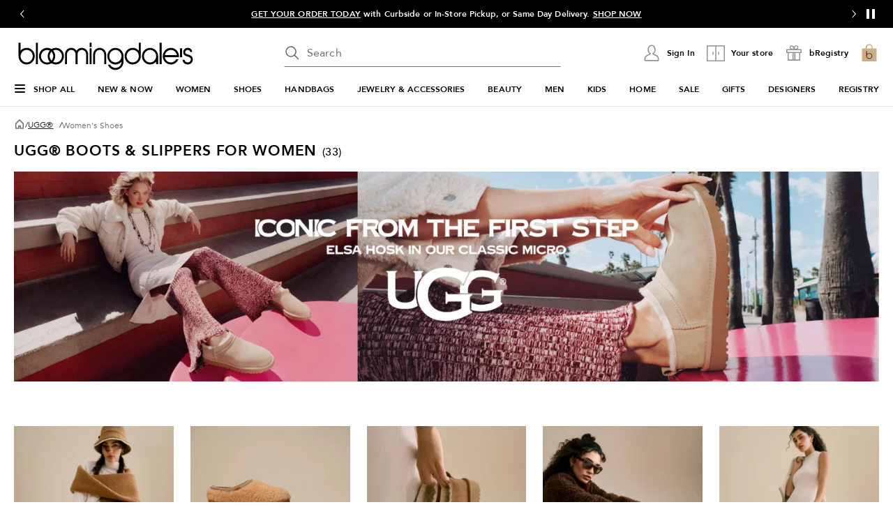

--- FILE ---
content_type: text/html; charset=utf-8
request_url: https://www.google.com/recaptcha/api2/aframe
body_size: 118
content:
<!DOCTYPE HTML><html><head><meta http-equiv="content-type" content="text/html; charset=UTF-8"></head><body><script nonce="gmH4ivhVANL3sps4ELzVLg">/** Anti-fraud and anti-abuse applications only. See google.com/recaptcha */ try{var clients={'sodar':'https://pagead2.googlesyndication.com/pagead/sodar?'};window.addEventListener("message",function(a){try{if(a.source===window.parent){var b=JSON.parse(a.data);var c=clients[b['id']];if(c){var d=document.createElement('img');d.src=c+b['params']+'&rc='+(localStorage.getItem("rc::a")?sessionStorage.getItem("rc::b"):"");window.document.body.appendChild(d);sessionStorage.setItem("rc::e",parseInt(sessionStorage.getItem("rc::e")||0)+1);localStorage.setItem("rc::h",'1769452017532');}}}catch(b){}});window.parent.postMessage("_grecaptcha_ready", "*");}catch(b){}</script></body></html>

--- FILE ---
content_type: text/css
request_url: https://assets.bloomingdalesassets.com/app/discovery-ui/static/css/app.fa14ccca3bb099c772b6.css
body_size: 35662
content:
.slideout-container[data-v-384e4a5b]{visibility:hidden}.slideout-container[data-v-384e4a5b]::backdrop{display:none}.slideout-container .slideout-footer-buttons[data-v-384e4a5b]{padding-bottom:3rem}dialog+.backdrop[data-v-384e4a5b]{background:rgba(0,0,0,.5)}.overlay[data-v-384e4a5b]{background-color:rgba(0,0,0,.5);bottom:0;height:100%;left:0;position:fixed;right:0;top:0;visibility:visible;width:100%;z-index:50}.overlay.overlay-no-opacity[data-v-384e4a5b]{opacity:0}.slideout[data-v-384e4a5b]{background:#fff;border:none;display:flex;flex-direction:column;margin:0;max-height:100%;min-height:100%;overflow-y:auto;padding-bottom:1.5625rem;position:fixed;top:0;visibility:visible;width:37.4375rem;z-index:999}.slideout.closing[data-v-384e4a5b]{transition:transform .375s cubic-bezier(.4,0,.2,1),opacity .375s cubic-bezier(.4,0,.2,1)}.slideout .slideout-body[data-v-384e4a5b],.slideout .slideout-footer[data-v-384e4a5b],.slideout .slideout-header[data-v-384e4a5b]{padding-left:3rem;padding-right:3rem}@media print,screen and (max-width:63.99875em){.slideout .slideout-body[data-v-384e4a5b],.slideout .slideout-footer[data-v-384e4a5b],.slideout .slideout-header[data-v-384e4a5b]{padding-left:1.25rem;padding-right:1.25rem}}@media print,screen and (max-width:37.49875em){.slideout[data-v-384e4a5b]{width:100%}}.slideout-left[data-v-384e4a5b]{right:100%;transform:translateX(100%)}.slideout-right[data-v-384e4a5b]{left:100%;transform:translateX(-100%)}.slideout-bottom[data-v-384e4a5b]{height:31rem;left:0;min-height:auto;top:100%;transform:translateY(-100%);width:100%}.slideout-has-footer[data-v-384e4a5b]{padding-bottom:0}@media print,screen and (max-width:37.49875em){.slideout-not-full[data-v-384e4a5b]{width:20.375rem}}.slideout-header[data-v-384e4a5b]{align-items:flex-start;display:flex;flex-flow:row;margin-bottom:2rem;overflow-wrap:break-word;padding-top:3rem}@media print,screen and (max-width:63.99875em){.slideout-header[data-v-384e4a5b]{padding-top:2rem}}.slideout-header .slideout-back[data-v-384e4a5b],.slideout-header .slideout-close[data-v-384e4a5b]{cursor:pointer}.slideout-header .slideout-close[data-v-384e4a5b]{margin-left:auto}.slideout-header .slideout-title[data-v-384e4a5b]{min-width:0}.slideout-header .slideout-title-hidden[data-v-384e4a5b]{overflow:hidden;overflow-wrap:normal;visibility:hidden}.slideout-header.sticky-header[data-v-384e4a5b]{background:#fff;margin:0;padding-bottom:3rem;position:sticky;top:0;z-index:100}@media print,screen and (max-width:37.49875em){.slideout-header.sticky-header[data-v-384e4a5b]{padding-bottom:2rem}}.slideout-body[data-v-384e4a5b]{flex-grow:1;overflow-wrap:break-word}.slideout-footer[data-v-384e4a5b]{background-color:#fff;bottom:0;overflow-wrap:anywhere;padding-bottom:1.5625rem;padding-top:1.0625rem;position:sticky}.slideout-footer-backable[data-v-384e4a5b]{border-color:#6e6e6e silver silver;border-top:1px solid silver;padding-top:1.0625rem}.overlay-enter-active[data-v-384e4a5b],.overlay-leave-active[data-v-384e4a5b]{transition:opacity .375s cubic-bezier(.4,0,.2,1)}.overlay-enter-from[data-v-384e4a5b],.overlay-leave-to[data-v-384e4a5b]{opacity:0}.slideout-bottom-enter-active[data-v-384e4a5b],.slideout-bottom-leave-active[data-v-384e4a5b],.slideout-left-enter-active[data-v-384e4a5b],.slideout-left-leave-active[data-v-384e4a5b],.slideout-right-enter-active[data-v-384e4a5b],.slideout-right-leave-active[data-v-384e4a5b]{transition:all .375s cubic-bezier(.4,0,.2,1)}.slideout-left-enter-from[data-v-384e4a5b],.slideout-left-leave-to[data-v-384e4a5b]{transform:translateX(-100%)}.slideout-left-enter-to[data-v-384e4a5b],.slideout-left-leave-from[data-v-384e4a5b],.slideout-right-enter-from[data-v-384e4a5b],.slideout-right-leave-to[data-v-384e4a5b]{transform:translateX(100%)}.slideout-right-enter-to[data-v-384e4a5b],.slideout-right-leave-from[data-v-384e4a5b]{transform:translateX(-100%)}.slideout-bottom-enter-from[data-v-384e4a5b],.slideout-bottom-leave-to[data-v-384e4a5b]{transform:translateY(100%)}.slideout-bottom-enter-to[data-v-384e4a5b],.slideout-bottom-leave-from[data-v-384e4a5b]{transform:translateY(-100%)}.slideout-scroll-hidden[data-v-384e4a5b]{overflow-y:hidden}.slideout-scroll[data-v-384e4a5b]{overflow-y:overlay}.p-message[data-v-21fcbf72]{align-items:center;background:#fff;border-radius:0;display:flex;flex-direction:column;gap:.625rem;justify-content:center}.p-message.p-message-info[data-v-21fcbf72]{border:.0625rem solid #000;color:#000}.p-message.p-message-success[data-v-21fcbf72]{border:1px solid #008053;color:#008053}.p-message.p-message-error[data-v-21fcbf72]{border:1px solid #de3412;color:#de3412}.p-message.no-borders[data-v-21fcbf72]{border:0;gap:0;margin:0;padding:0}.p-message.no-borders .p-message-wrapper[data-v-21fcbf72]{gap:.5rem;padding:0}.p-message.no-borders .p-message-wrapper .p-message-text[data-v-21fcbf72]{color:#000;color:inherit;font-size:.75rem;font-weight:400;letter-spacing:.01em;line-height:1rem;padding-top:.1875rem;text-transform:none}.p-message .p-message-wrapper[data-v-21fcbf72]{align-items:flex-start;align-self:stretch;display:flex;gap:.75rem;padding:1rem}.p-message .p-message-wrapper .p-message-text[data-v-21fcbf72]{color:#000;color:inherit;flex:1 0 0;font-size:.875rem;font-weight:400;letter-spacing:.01em;line-height:1.125rem;padding-top:.125rem;text-transform:none}.p-message .p-message-wrapper .p-message-text[data-v-21fcbf72] *{color:inherit}.p-message .p-message-wrapper .p-message-close[data-v-21fcbf72]{cursor:pointer;display:flex}.message-enter-from[data-v-21fcbf72]{opacity:0}.message-enter-active[data-v-21fcbf72]{transition:opacity .3s}.message-leave-from[data-v-21fcbf72]{max-height:1000px}.message-leave-to[data-v-21fcbf72]{margin:0!important;max-height:0;opacity:0}.message-leave-active[data-v-21fcbf72]{overflow:hidden;transition:max-height .3s cubic-bezier(0,1,0,1),opacity .3s,margin .15s}.message-leave-active .p-message-close[data-v-21fcbf72]{display:none}.p-message.no-borders .p-message-wrapper .p-message-text[data-v-21fcbf72]{padding-top:.25rem}.p-message .p-message-wrapper .p-message-text[data-v-21fcbf72]{padding-top:.1875rem}.step-select[data-v-3a998519] .product-thumbnail-container .product-description{display:none}.step-select[data-v-3a998519] .product-thumbnail-container .color-and-size-container .colors:after{clear:both;content:"";display:table}.step-select .error-message-wrap[data-v-3a998519]{margin-bottom:1.25rem}.picture-container[data-v-bea1ef12]{position:relative}.picture-container>picture[data-v-bea1ef12]{min-height:1px;min-width:1px}.picture-container .picture-position[data-v-bea1ef12]{position:absolute}.picture-image[data-v-bea1ef12]{width:100%}.picture-fallback-background[data-v-bea1ef12]{background:#f1f1f1;position:relative}[data-v-bea1ef12] .picture-fallback-content{margin:auto;position:absolute;text-align:center;top:50%;transform:translateY(-50%);width:100%}.picture-fallback-text[data-v-bea1ef12]{font-size:.75rem;font-weight:400;line-height:1rem;text-align:center}.lazy-load-placeholder[data-v-bea1ef12]{height:0;position:relative;width:100%}.lazy-load-placeholder img[data-v-bea1ef12]{bottom:0;display:block;height:100%;left:0;min-height:1px;opacity:0;position:absolute;right:0;top:0;transition:opacity .15s ease-in;visibility:hidden;width:100%}.lazy-load-placeholder img.loaded[data-v-bea1ef12]{opacity:1;visibility:visible}.remove-skeleton-animation[data-v-bea1ef12]{animation:none;background-color:#f1f1f1}.thumbnail-wrap[data-v-2f5eac1c]{margin-bottom:2rem}.thumbnail-wrap .expand[data-v-2f5eac1c]{display:none}.button-wrap[data-v-2f5eac1c]{margin-top:1.5rem}[data-v-2f5eac1c] .product-thumbnail{display:flex;flex-direction:row;flex-wrap:nowrap;gap:2rem}[data-v-2f5eac1c] .product-thumbnail .picture-wrap{aspect-ratio:.8;flex-shrink:0;min-height:7.8125rem}[data-v-79e38289] .button-wrap{display:flex;flex-direction:column;gap:1.375rem}.button-icon[data-v-e70c5392]{align-items:center;cursor:pointer;display:flex;flex-shrink:0;justify-content:center;outline-offset:.125rem}.button-icon.button-icon-small[data-v-e70c5392]{border-radius:1rem;height:2rem;width:2rem}.button-icon.button-icon-medium[data-v-e70c5392]{border-radius:1.25rem;height:2.5rem;width:2.5rem}.button-icon.button-icon-large[data-v-e70c5392]{border-radius:1.5rem;height:3rem;width:3rem}.button-icon[data-v-e70c5392]:not(.disabled):focus-visible{outline-style:solid;outline-width:.125rem}.button-icon.primary[data-v-e70c5392]{background-color:rgba(0,0,0,.85)}.button-icon.primary[data-v-e70c5392]:hover{animation:background-color .3s ease-out;background-color:#6e6e6e}.button-icon.secondary[data-v-e70c5392]{background-color:hsla(0,0%,100%,.85)}.button-icon.secondary[data-v-e70c5392]:hover{animation:background-color .3s ease-out;background-color:#f1f1f1}.button-icon.disabled.primary[data-v-e70c5392],.button-icon[disabled].primary[data-v-e70c5392]{background-color:#949494}.button-icon.disabled[data-v-e70c5392],.button-icon[disabled][data-v-e70c5392]{cursor:not-allowed}.button-icon.disabled.secondary[data-v-e70c5392],.button-icon[disabled].secondary[data-v-e70c5392]{background-color:#e5e5e5}.v-slideshow-content[data-v-e70c5392]{overflow:hidden;position:relative}.v-button-wrapper[data-v-e70c5392]{background-color:transparent;bottom:0;height:2rem;margin:auto;opacity:0;position:absolute;top:0;transform:scale(.5);transition:opacity .3s,transform .6s;width:2rem;z-index:2}.v-button-wrapper.prev[data-v-e70c5392]{left:.5rem}.v-button-wrapper.next[data-v-e70c5392]{right:.5rem}.v-slideshow-button[data-v-e70c5392]{align-items:center;border:0;border-radius:50%;cursor:pointer;display:flex;height:100%;justify-content:center;min-height:0;mix-blend-mode:normal;padding:0;transition:background-color .1s;width:100%}.v-slideshow-button[data-v-e70c5392]:hover{background-color:#f1f1f1}.v-slideshow-button .icon[data-v-e70c5392]{display:block;margin:0 auto}.visually-hidden.v-button-wrapper[data-v-e70c5392]{cursor:pointer;height:1px;width:1px}.visually-hidden.v-button-wrapper button[data-v-e70c5392]{pointer-events:none}.slideshow-item[data-v-e70c5392]{list-style-type:none;visibility:hidden}.slideshow-item.active[data-v-e70c5392]{visibility:visible}.slideshow-item.hover-2[data-v-e70c5392]:nth-child(2):before{background:var(--41895cdc);background-size:cover;content:"";height:100%;opacity:0;position:absolute;transition:opacity .3s linear;width:inherit;z-index:1}.v-slideshow:hover .slideshow-item.hover-2[data-v-e70c5392]:nth-child(2):before{opacity:1;transition:opacity .3s linear;z-index:1}@media screen and (min-width:769px){.v-slideshow.is-focus .v-button-wrapper[data-v-e70c5392],.v-slideshow:hover .v-button-wrapper[data-v-e70c5392]{opacity:1;transform:scale(1)}}.v-slideshow-wrapper[data-v-e70c5392]{overflow:hidden;position:relative}.v-slideshow-wrapper .v-scroller[data-v-e70c5392]{-webkit-transition:transform .3s cubic-bezier(.1,.57,.1,1);-moz-transition:transform .3s cubic-bezier(.1,.57,.1,1);-ms-transition:transform .3s cubic-bezier(.1,.57,.1,1);-o-transition:transform .3s cubic-bezier(.1,.57,.1,1);transition:transform .3s cubic-bezier(.1,.57,.1,1)}.v-dot-indicator-wrapper[data-v-e70c5392]{align-items:center;display:flex;justify-content:center;margin:.5rem 0;width:100%}.v-dot-indicator-wrapper .button-control[data-v-e70c5392]{margin-right:.5rem}.v-dot-indicator-wrapper li[data-v-e70c5392]{background-color:#949494;border:.0625rem solid #949494;border-radius:50%;cursor:pointer;display:inline-block;margin-right:.5rem;opacity:1;padding:.125rem}.v-dot-indicator-wrapper li.active[data-v-e70c5392]{background-color:#000;border:.0625rem solid #000}.v-dot-indicator-wrapper.slideshow-indicator[data-v-e70c5392]{background-color:hsla(0,0%,100%,.85);bottom:0;margin:0;opacity:0;padding:.25rem 0;position:absolute;transition:opacity .3s}.v-slideshow.is-focus .slideshow-indicator[data-v-e70c5392],.v-slideshow:hover .slideshow-indicator[data-v-e70c5392]{opacity:.8}@media print,screen and (max-width:63.99875em){.v-dot-indicator-wrapper.slideshow-indicator[data-v-e70c5392]{display:none}}.v-slideshow-button[data-v-e70c5392]{background-color:hsla(0,0%,100%,.85)}.v-dot-indicator-wrapper.slideshow-indicator[data-v-e70c5392]{display:none}.v-button-wrapper[data-v-4b809d1a]{background-color:transparent;bottom:0;height:2rem;margin:auto;position:absolute;top:0;transform:translateX(-200%);transition:transform .6s;width:2rem;z-index:2}.v-button-wrapper.prev[data-v-4b809d1a]{left:.5rem}.v-button-wrapper.next[data-v-4b809d1a]{right:.5rem;transform:translateX(200%)}.v-carousel-wrapper[data-v-4b809d1a]{-webkit-scrollbar:none;-moz-scrollbar:none;-ms-overflow-style:none;-o-scrollbar:none;overflow-x:auto;overscroll-behavior-x:none}.v-carousel-wrapper[data-v-4b809d1a]::-webkit-scrollbar{-webkit-appearance:none;display:none;height:0}.v-carousel-wrapper .v-scroller[data-v-4b809d1a]{-webkit-transition:transform .25s cubic-bezier(.1,.57,.1,1);-moz-transition:transform .25s cubic-bezier(.1,.57,.1,1);-ms-transition:transform .25s cubic-bezier(.1,.57,.1,1);-o-transition:transform .25s cubic-bezier(.1,.57,.1,1);transition:transform .25s cubic-bezier(.1,.57,.1,1)}.v-carousel-wrapper .v-carousel-container[data-v-4b809d1a]{flex-wrap:nowrap}@-moz-document url-prefix(){.v-carousel-wrapper[data-v-4b809d1a]{scrollbar-width:none}}.v-carousel[data-v-4b809d1a]{margin:0;touch-action:pan-y}.v-carousel .v-carousel-content[data-v-4b809d1a]{overflow:hidden;position:relative}.v-carousel[data-v-4b809d1a] li{box-sizing:border-box;display:inline-block}.v-carousel[data-v-4b809d1a] li.first{padding-left:1rem}.v-carousel[data-v-4b809d1a] li.last{padding-right:1rem}.v-carousel .hide-carousel-item[data-v-4b809d1a]{visibility:hidden}.v-carousel-button[data-v-4b809d1a]{align-items:center;background-color:hsla(0,0%,100%,.85);border:0;border-radius:50%;cursor:pointer;height:100%;justify-content:center;min-height:0;mix-blend-mode:normal;padding:0;transition:background-color .1s ease-in-out;width:100%;will-change:background-color}.v-carousel-button[data-v-4b809d1a]:hover{background-color:#f1f1f1}.v-carousel .v-button-wrapper.next[data-v-4b809d1a],.v-carousel .v-button-wrapper[data-v-4b809d1a]{transform:translateX(0)}.v-carousel .v-carousel-button[data-v-4b809d1a]{display:flex}.hide-arrows[data-v-4b809d1a]{display:none}@media print,screen and (max-width:63.99875em){.grid-margin-x>.cell[data-v-4b809d1a]{margin:0 .25rem}.grid-margin-x[data-v-4b809d1a]{margin:0 -.25rem}}.v-product-thumbnail-image-container[data-v-41e08738]{container-type:inline-size;position:relative}.v-product-thumbnail-image-container .remove-slideshow-navigation[data-v-41e08738] .v-button-wrapper,.v-product-thumbnail-image-container .remove-slideshow-navigation[data-v-41e08738] .v-dot-indicator-wrapper{display:none}.v-product-thumbnail-image-container .badge-container[data-v-41e08738]{background-color:#fff;border-radius:0;left:50%;max-width:100%;opacity:.9;padding:0 1rem;position:absolute;top:50%;transform:translate(-50%,-50%);white-space:nowrap;z-index:1}.v-product-thumbnail-image-container .badge-container .badge-icon[data-v-41e08738],.v-product-thumbnail-image-container .badge-container .badge-text[data-v-41e08738]{display:inline-block}.v-product-thumbnail-image-container .badge-container .badge-text[data-v-41e08738]{padding:.75rem 0;text-align:center}.v-product-thumbnail-image-container .badge-container .badge-icon[data-v-41e08738]{margin-right:.5rem;padding:.625rem 0}.v-product-thumbnail-image-container .badge-container .gifted[data-v-41e08738]{vertical-align:super}.v-product-thumbnail-image-container .badge-mask[data-v-41e08738]:after{background:hsla(0,0%,100%,.3);bottom:0;content:"";display:block;left:0;position:absolute;right:0;top:0}@container (width <= 180px){.v-product-thumbnail-image-container .badge-container[data-v-41e08738]{max-width:80%;min-width:7.0625rem}.v-product-thumbnail-image-container .badge-container .badge-text[data-v-41e08738]{white-space:normal}}.image-cursor[data-v-41e08738]{cursor:default}.jumboSwatch[data-v-41e08738]{background:none repeat scroll 0 0 #fff;box-sizing:content-box;position:absolute;visibility:hidden;z-index:1}.jumboSwatch.showJumbo[data-v-41e08738]{visibility:visible}@media print,screen and (max-width:63.99875em){.jumboSwatch.showJumbo[data-v-41e08738]{visibility:hidden}}.badge-icon.heart-box[data-v-41e08738],.registry-box[data-v-41e08738]{background:url([data-uri]);background-repeat:no-repeat;background-size:24px 24px;display:inline-block;height:24px;width:24px}.jumboSwatch[data-v-41e08738]{border:.0625rem solid #cacaca;bottom:.3125rem;box-shadow:.3125rem .3125rem 0 rgba(0,0,0,.2);height:19%;max-height:5.125rem;max-width:5.125rem;padding:.5rem;right:.3125rem;width:24%}.jumboSwatch span[data-v-41e08738]{display:block;height:100%;width:100%}.rating[data-v-49b0f9f5]{align-items:center;column-gap:.5rem;display:flex;justify-content:flex-start}.rating-small[data-v-49b0f9f5]{column-gap:.25rem}.rating-wrapper[data-v-49b0f9f5]{display:inline-flex;position:relative}.rating fieldset[data-v-49b0f9f5]{border:none;line-height:.6rem;margin-inline-end:0;margin-inline-start:0;outline:none;padding:0;position:relative}.rating fieldset ul[data-v-49b0f9f5]{list-style-type:none}.rating fieldset ul li .review-star-margin-small[for="#rating5"][data-v-49b0f9f5]{margin-right:.25rem}.rating fieldset ul.rating-list li[data-v-49b0f9f5]{display:inline}.rating input[type=radio][data-v-49b0f9f5]{height:100%;opacity:0;position:absolute;width:100%}.rating-block[data-v-49b0f9f5]{font-size:.875rem;line-height:1.125rem}.rating-block-mini[data-v-49b0f9f5],.rating-block[data-v-49b0f9f5]{color:#000;font-weight:400;letter-spacing:.01em;text-transform:none}.rating-block-mini[data-v-49b0f9f5]{font-size:.75rem;line-height:1rem}.review-star-wrapper[data-v-49b0f9f5]{align-items:center;display:flex}.pricing .discount[data-v-d7a28f02]{color:#de3412;font-weight:700}.pricing .show-percent-off[data-v-d7a28f02]{display:inline-block}.pricing.no-margin-top[data-v-d7a28f02]{margin-top:0}.pricing .select-on-sale[data-v-d7a28f02]{color:#333}.pricing .price-reg[data-v-d7a28f02]{font-weight:700}.pricing .final-price[data-v-d7a28f02]{color:#6e6e6e}.pricing .final-price.elevated-badging[data-v-d7a28f02]{margin-top:.5rem}.pricing .final-price.elevated-badging span[data-v-d7a28f02]{background-color:#f8f8f8;-webkit-box-decoration-break:clone;box-decoration-break:clone;color:#222;display:inline;padding:.125rem .25rem}.pricing .discount[data-v-6759b686]{color:#de3412;font-weight:700}.pricing .show-percent-off[data-v-6759b686]{display:inline-block}.pricing.no-margin-top[data-v-6759b686]{margin-top:0}.price-simplification .price-strike-sm[data-v-6759b686],.price-simplification .sale-percent[data-v-6759b686]{white-space:nowrap}.price-simplification .price-strike-sm[data-v-6759b686]:before,.price-simplification .sale-percent[data-v-6759b686]:before{content:" "}.price-simplification .percent-small[data-v-6759b686]{font-size:.75rem;line-height:1.125rem}.pricing .price-reg[data-v-6759b686]{font-weight:700}.pricing .final-price[data-v-6759b686]{color:#6e6e6e}.price-simplification .percent-small[data-v-6759b686]{font-weight:500}.badge[data-v-14aa5024]{margin-bottom:.75rem}.badges-wrapper[data-v-14aa5024]{margin-bottom:4px;margin-top:var(--3207c861)}.badgeRebate[data-v-14aa5024]{color:red;cursor:pointer;font-weight:700;text-decoration:none}.badgeRebate[data-v-14aa5024]:hover{color:#000}.badges .badge-text[data-v-14aa5024]{color:#6e6e6e}.badges-wrapper.elevated-badging .badges+.badges[data-v-14aa5024],.badges-wrapper.elevated-badging .badges[data-v-14aa5024]{margin-top:.5rem}.badges-wrapper.elevated-badging .badges div[data-v-14aa5024],.badges-wrapper.elevated-badging .final-offer[data-v-14aa5024]{background-color:#f8f8f8;-webkit-box-decoration-break:clone;box-decoration-break:clone;display:inline;padding:.125rem .25rem}.badges-wrapper.elevated-badging .loyaltyBadge[data-v-14aa5024]{color:#4d49be}.badges-wrapper.elevated-badging .bonusOffer[data-v-14aa5024],.badges-wrapper.elevated-badging .offerDesc[data-v-14aa5024]{color:#d73312}.badges-wrapper.elevated-badging .flexText[data-v-14aa5024],.badges-wrapper.elevated-badging .newMarkdown[data-v-14aa5024]{color:#222}.badges-simplification .badge-free-gwp[data-v-5b598905]{background-color:#fce8ea;display:inline-block;padding:2px 8px}.badges-simplification .badge-free-gwp[data-v-5b598905]:first-letter{text-transform:uppercase}.badges-simplification .badge-wrapper[data-v-5b598905]{margin-top:.5rem}.badges-simplification .badge-wrapper+.badge-wrapper[data-v-5b598905]{margin-top:.25rem}.badges-simplification .badge-wrapper .badge-text[data-v-5b598905]{color:#6e6e6e}.badges-simplification.elevated-badging .badge-wrapper+.badge-wrapper[data-v-5b598905],.badges-simplification.elevated-badging .badge-wrapper[data-v-5b598905]{margin-top:.5rem}.badges-simplification.elevated-badging .badge-wrapper span[data-v-5b598905],.badges-simplification.elevated-badging .final-offer span[data-v-5b598905]{background-color:#f8f8f8;-webkit-box-decoration-break:clone;box-decoration-break:clone;display:inline;padding:.125rem .25rem}.badges-simplification.elevated-badging .loyaltyBadge span[data-v-5b598905]{color:#4d49be}.badges-simplification.elevated-badging .offerDesc span[data-v-5b598905]{color:#d73312}.badges-simplification.elevated-badging .final-offer span[data-v-5b598905],.badges-simplification.elevated-badging .flexText span[data-v-5b598905],.badges-simplification.elevated-badging .newMarkdown span[data-v-5b598905]{color:#222}.final-offer[data-v-5b598905]{color:#6e6e6e;margin-top:.5rem}.final-offer+.badge-wrapper[data-v-5b598905]{margin-top:.25rem}.colors-container[data-v-65953bf1]{height:29px;overflow:hidden}.colors-container .colors[data-v-65953bf1]{align-items:center;display:flex;height:1.3125rem;margin:.25rem 0}.colors-container .colors fieldset[data-v-65953bf1]{border:none;display:flex;outline:none;padding:0}.colors-container .colors input[type=radio][data-v-65953bf1]{cursor:pointer;display:block;height:1.0625rem;opacity:0;position:absolute;width:1.0625rem}.colors-container .colors .swatch-container[data-v-65953bf1]{align-items:center;display:flex;height:1.1875rem;justify-content:center;margin-right:.5rem;width:1.1875rem}.colors-container .colors .swatch-container .colorSwatch[data-v-65953bf1]{background-color:transparent;background-image:inherit;background-size:cover;border:1px solid #949494;cursor:pointer;height:.875rem;width:.875rem}.colors-container .colors div.selected .colorSwatch[data-v-65953bf1]{outline:1px solid #000;outline-offset:1.5px}.colors-container .colors[data-v-65953bf1] .picture-image.unavailable{opacity:.1}.colors-container .colors .swatch-hover[data-v-65953bf1]{border:#eee}.colors-container .colors .more-colors[data-v-65953bf1]{align-items:center;display:flex;justify-content:center}.colors-container .colors .more-colors span[data-v-65953bf1]{display:block}.colors-container .colors .more-colors a[data-v-65953bf1]{cursor:pointer;text-decoration:none}@media print,screen and (min-width:64em){.colors-container .colors div.colors-container[data-v-65953bf1]{display:block}}.color-swatch-exp[data-v-65953bf1]{margin-top:8px}.color-swatch-exp .colors[data-v-65953bf1]{height:auto;margin:0}.color-swatch-exp .colors fieldset[data-v-65953bf1]{margin-left:0}@media screen and (max-width:24.375em){.colors-container .colors .swatch-reduced-margin[data-v-65953bf1]{display:flex}.colors-container .colors .swatch-reduced-margin .swatch-container[data-v-65953bf1]{margin-right:.5rem}}.color-swatch-exp[data-v-65953bf1]{height:1.625rem}.color-swatch-exp .colors .swatch-container[data-v-65953bf1]{height:1.625rem;margin-right:2px;width:1.625rem}.color-swatch-exp .colors .swatch-container .colorSwatch[data-v-65953bf1]{height:1.25rem;width:1.25rem}.color-swatch-exp .colors div.selected .colorSwatch[data-v-65953bf1]{outline:1.5px solid #000}.color-swatch-exp .colors .more-colors[data-v-65953bf1]{margin-left:1px}@media print,screen and (max-width:63.99875em){.color-swatch-exp .colors .swatch-reduced-margin[data-v-65953bf1],.color-swatch-exp .colors fieldset[data-v-65953bf1]{width:auto}.color-swatch-exp .colors .swatch-reduced-margin .swatch-container[data-v-65953bf1],.color-swatch-exp .colors fieldset .swatch-container[data-v-65953bf1]{margin-right:2px}}.review-wrapper[data-v-b6d69dea]{align-items:center;align-self:stretch;display:flex;gap:2px}.underline[data-v-b6d69dea]{text-decoration:underline}.vertical-alignment .product-description .product-brand[data-v-4758bcb8]{margin-top:.25rem}.product-description .expand .pricing.ps-margin-A[data-v-4758bcb8]{margin-top:.5rem}.product-description .expand .pricing.ps-margin-B[data-v-4758bcb8]{margin-top:.75rem}.product-description a[data-v-4758bcb8]{text-decoration:none}.product-description a[data-v-4758bcb8]:hover{text-decoration:underline}.product-description .without-text-decoration[data-v-4758bcb8]:hover{text-decoration:none}.product-description .clickAction[data-v-4758bcb8]{cursor:pointer}.product-description .reviewlet-spacing .rating[data-v-4758bcb8] fieldset{display:flex}.product-description .reviewlet-spacing .rating[data-v-4758bcb8] fieldset .review-star-filled-small,.product-description .reviewlet-spacing .rating[data-v-4758bcb8] fieldset .review-star-half-filled-small,.product-description .reviewlet-spacing .rating[data-v-4758bcb8] fieldset .review-star-small{margin-top:0}.product-description .reviewlet-spacing .rating[data-v-4758bcb8] .rating-block-small{padding-top:0}.product-description .collapse .pricing[data-v-4758bcb8],.product-description .collapse .reviewlet-spacing[data-v-4758bcb8],.product-description .collapse .shipping-options[data-v-4758bcb8]:not(:empty){margin-top:.25rem}@media print,screen and (min-width:37.5em){.product-description .product-name[data-v-4758bcb8]{-webkit-line-clamp:2;-webkit-box-orient:vertical;display:-webkit-box;overflow:hidden;text-overflow:ellipsis}}@media print,screen and (max-width:37.49875em){.product-description .product-name[data-v-4758bcb8]{-webkit-line-clamp:3;-webkit-box-orient:vertical;display:-webkit-box;overflow:hidden;text-overflow:ellipsis}}.product-description .product-size-color[data-v-4758bcb8]{color:#6e6e6e;margin-top:.625rem}.product-description .selected-traits .product-size-color[data-v-4758bcb8]{margin:0}.product-description .product-qty[data-v-4758bcb8],.product-description .product-return-window[data-v-4758bcb8]{color:#6e6e6e}.product-description .rating-align[data-v-4758bcb8] .rating{justify-content:center}.horizontal-alignment .product-description[data-v-4758bcb8]{overflow:hidden;position:relative}.horizontal-alignment .product-description .sponsored-item-top-label[data-v-4758bcb8]{margin-bottom:.75rem}.horizontal-alignment .product-description .sponsored-item-top-label span[data-v-4758bcb8]{color:#6e6e6e;font-size:.625rem;line-height:.75rem}.horizontal-alignment .product-description .description-width[data-v-4758bcb8]{display:inline-block;overflow-wrap:break-word}.horizontal-alignment .product-description .description-width .description-spacing .product-brand[data-v-4758bcb8],.horizontal-alignment .product-description .description-width .description-spacing .product-name[data-v-4758bcb8]{white-space:normal}.horizontal-alignment .product-description .product-name[data-v-4758bcb8]{-webkit-line-clamp:2;-webkit-box-orient:vertical;display:-webkit-box;max-width:12.8125rem;text-overflow:ellipsis;white-space:normal}@media print,screen and (min-width:37.5em){.horizontal-alignment .product-description .product-name[data-v-4758bcb8]{max-width:14.375rem}}.horizontal-alignment .product-description .block-alignment[data-v-4758bcb8]{display:inline}.horizontal-alignment .remove-button[data-v-4758bcb8]{display:block}.gray-text[data-v-4758bcb8]{color:#6e6e6e}.product-description[data-v-4758bcb8]{display:flex;flex-direction:column}.product-description .h3-exp-style[data-v-4758bcb8]{font-size:14px;font-weight:400;letter-spacing:.14px;line-height:18px;text-transform:none}.product-description .expand .reviewlet-spacing[data-v-4758bcb8],.product-description .expand .shipping-options[data-v-4758bcb8]:not(:empty){margin-top:.5rem}.product-description .pricing-and-reviewlet[data-v-4758bcb8]{display:flex;flex-direction:column;order:2}.product-description .pricing-and-reviewlet[data-v-4758bcb8] .rating{order:1}.product-description .pricing-and-reviewlet[data-v-4758bcb8] .pricing{order:2}.product-description .color-swatch[data-v-4758bcb8]{order:3;padding-top:.25rem}.product-description .color-swatch.color-swatch-exp[data-v-4758bcb8]{padding-top:0}.product-description .shipping-and-mlt[data-v-4758bcb8]{order:4}dialog[open][data-v-0cc3f9ba]{border:none;display:flex;max-height:none;max-width:none}dialog[data-v-0cc3f9ba]::backdrop{background:none}dialog+.backdrop[data-v-0cc3f9ba]{background:rgba(0,0,0,.5)}.v-overlay-wrapper[data-v-0cc3f9ba]{background-color:rgba(0,0,0,.5);display:none;height:100%;left:0;overflow-y:auto;padding:2rem 0;position:fixed;top:0;width:100%;z-index:10}@media print,screen and (max-width:37.49875em){.v-overlay-wrapper[data-v-0cc3f9ba]{padding:0}}.v-overlay-wrapper .v-overlay-content[data-v-0cc3f9ba]{align-self:center;background:#fff;display:flex;flex-direction:column;margin:auto;max-height:none;max-width:70%;overflow-wrap:break-word;overflow-y:auto;padding:3rem;position:relative;vertical-align:middle}@media print,screen and (max-width:37.49875em){.v-overlay-wrapper .v-overlay-content[data-v-0cc3f9ba]{-webkit-overflow-scrolling:auto;border:none;height:100%;max-width:100%;padding:2rem 1.25rem 0;width:100%!important}}.v-overlay-wrapper .v-overlay-content .v-overlay-header[data-v-0cc3f9ba]{align-items:center}.v-overlay-wrapper .v-overlay-content .v-overlay-body[data-v-0cc3f9ba]{margin-top:1.5rem;text-align:left}@media print,screen and (max-width:37.49875em){.v-overlay-wrapper .v-overlay-content .v-overlay-body[data-v-0cc3f9ba]{max-height:none}@supports(-webkit-overflow-scrolling:touch){.v-overlay-wrapper .v-overlay-content .v-overlay-body[data-v-0cc3f9ba]{height:100%}}}.v-overlay-wrapper .v-overlay-content .v-overlay-title-hidden[data-v-0cc3f9ba]{overflow:hidden;overflow-wrap:normal;visibility:hidden}.v-overlay-wrapper .v-overlay-content .v-overlay-close-btn[data-v-0cc3f9ba]{border:none;cursor:pointer;height:24px;width:24px}.v-overlay-wrapper .v-overlay-content .v-overlay-footer-container[data-v-0cc3f9ba]{padding-top:1.5rem}@media print,screen and (max-width:37.49875em){.v-overlay-wrapper .v-overlay-content .v-overlay-footer-container[data-v-0cc3f9ba]{margin:auto 0 0;padding-bottom:3rem}}.v-overlay-wrapper .v-overlay-content .v-header-visible.v-overlay-body[data-v-0cc3f9ba]{margin-top:2rem}@media print,screen and (max-width:37.49875em){.v-overlay-wrapper .v-overlay-content .modaloverlay-sticky-footer[data-v-0cc3f9ba]{background:#fff;bottom:0;overflow-wrap:anywhere;position:sticky}}.v-overlay-wrapper[data-v-0cc3f9ba]{z-index:30}.p-accordion[data-v-66aea11d] .p-accordion-header .p-accordion-header-link[aria-expanded=true]{border-bottom:0}.p-accordion[data-v-66aea11d] .p-accordion-header .p-accordion-header-link .p-accordion-toggle-icon{display:none}.p-accordion[data-v-66aea11d] .p-accordion-tab:not(:first-child) .p-accordion-header .p-accordion-header-link{border-top:0}.p-accordion .accordion-header-text[data-v-66aea11d]{min-width:9rem}.p-accordion.accordion-small[data-v-66aea11d] .p-accordion-header-link{padding:1rem 0}.p-accordion.accordion-small[data-v-66aea11d] .p-accordion-content{padding:0 0 1rem}.p-accordion.accordion-medium[data-v-66aea11d] .p-accordion-header-link{padding:1.5rem 0}@media print,screen and (max-width:63.99875em){.p-accordion.accordion-medium[data-v-66aea11d] .p-accordion-header-link{padding:1rem 0}}.p-accordion.accordion-medium[data-v-66aea11d] .p-accordion-content{padding:0 0 1.5rem}@media print,screen and (max-width:63.99875em){.p-accordion.accordion-medium[data-v-66aea11d] .p-accordion-content{padding:0 0 1rem}}.p-accordion.accordion-large[data-v-66aea11d] .p-accordion-header-link{padding:2rem 0}@media print,screen and (max-width:63.99875em){.p-accordion.accordion-large[data-v-66aea11d] .p-accordion-header-link{letter-spacing:.04em;padding:1.5rem 0}}.p-accordion.accordion-large[data-v-66aea11d] .p-accordion-content{padding:0 0 2rem}@media print,screen and (max-width:63.99875em){.p-accordion.accordion-large[data-v-66aea11d] .p-accordion-content{padding:0 0 1.5rem}}.accordion-right-wrap[data-v-66aea11d]{align-items:center;display:flex;justify-content:flex-end}.accordion-header-sub-title[data-v-66aea11d]{color:#6e6e6e;margin-right:.75rem;text-align:right}.accordion-header-sub-text[data-v-66aea11d]{color:#6e6e6e}.p-accordion.accordion-bottom-separator[data-v-66aea11d] .p-accordion-tab,.p-accordion[data-v-66aea11d] .p-accordion-tab:not(:last-child){border-bottom:1px solid #949494}.p-accordion.accordion-top-separator[data-v-66aea11d] .p-accordion-tab:first-child{border-top:1px solid #949494}.accordion-header[data-v-66aea11d]{align-items:center;display:flex;justify-content:space-between;width:100%}.accordion-header-icon-closed[data-v-66aea11d],.accordion-header-icon-open[data-v-66aea11d]{min-width:1.5rem}[aria-expanded=true] .accordion-header-icon-open[data-v-66aea11d]{display:block}.accordion-header-icon-open[data-v-66aea11d],[aria-expanded=true] .accordion-header-icon-closed[data-v-66aea11d]{display:none}.accordion-header-text-small[data-v-66aea11d]{color:#000;font-size:.75rem;font-weight:700;letter-spacing:.04em;line-height:1rem;text-transform:uppercase}.accordion-header-text-medium[data-v-66aea11d]{color:#000;font-size:.875rem;font-weight:700;letter-spacing:.04em;line-height:1.125rem;text-transform:uppercase}@media print,screen and (max-width:63.99875em){.accordion-header-text-medium[data-v-66aea11d]{font-weight:500}}.accordion-header-text-large[data-v-66aea11d]{color:#000;font-family:Avenir,Helvetica Neue,Helvetica,Arial,sans-serif;font-weight:700;letter-spacing:.04em;margin:0;text-transform:uppercase}@supports(font-size:clamp(14px,0.5952rem + 0.4376vw,16px)){.accordion-header-text-large[data-v-66aea11d]{font-size:clamp(14px,.5952rem + .4376vw,16px);line-height:clamp(18px,.8452rem + .4376vw,20px)}}@supports not (font-size:clamp(14px,0.5952rem + 0.4376vw,16px)){.accordion-header-text-large[data-v-66aea11d]{font-size:1rem;line-height:1.25rem}@media(max-width:63.99875em){.accordion-header-text-large[data-v-66aea11d]{font-size:.875rem;line-height:1.125rem}}}@media (-ms-high-contrast:active),(-ms-high-contrast:none){.accordion-header-text-large[data-v-66aea11d]{font-size:1rem;line-height:1.25rem}}@media(-ms-high-contrast:active)and (max-width:63.99875em),(-ms-high-contrast:none)and (max-width:63.99875em){.accordion-header-text-large[data-v-66aea11d]{font-size:.875rem;line-height:1.125rem}}.pricing[data-v-44eba7b2]{margin-top:.5rem}.pricing .discount[data-v-44eba7b2]{color:#de3412;font-weight:500}.margin-pricing[data-v-44eba7b2]{margin-bottom:.75rem;margin-top:.75rem}.pricing.is-large-card[data-v-44eba7b2]{font-size:1rem;font-weight:500;line-height:1.25rem;margin-bottom:1.5rem;margin-top:0;order:3}.pricing.is-large-card .large-card-prices .large-card-orig-price[data-v-44eba7b2],.pricing.is-large-card .large-card-prices .large-card-price-details[data-v-44eba7b2],.pricing.is-large-card .large-card-prices .large-card-promo-code[data-v-44eba7b2],.pricing.is-large-card .large-card-prices .large-card-sale-price[data-v-44eba7b2]{display:inline-block;margin-right:.5rem}.pricing.is-large-card .large-card-prices .large-card-sale-price[data-v-44eba7b2]{color:#de3412}.v-overlay-content-container .large-card-details-price-group[data-v-44eba7b2]{border-bottom:1px solid silver;padding-bottom:2rem}.v-overlay-content-container .large-card-details-price-group .large-card-promo-code[data-v-44eba7b2]{color:#de3412;font-weight:500}.product-description a[data-v-fbcf263e]{text-decoration:none}.product-description a[data-v-fbcf263e]:hover{text-decoration:underline}.product-description .clickAction[data-v-fbcf263e]{cursor:pointer}.is-large-card .product-description[data-v-fbcf263e]{display:flex;flex-direction:column}.is-large-card .product-description .brand[data-v-fbcf263e]{order:1}.is-large-card .product-description .detail-name[data-v-fbcf263e]{order:2}.is-large-card .product-description[data-v-fbcf263e] .rating{order:3}.is-large-card .product-description .pricing[data-v-fbcf263e]{order:4}.is-large-card .product-description .eyebrow[data-v-fbcf263e],.is-large-card .product-description .h4[data-v-fbcf263e]{margin-bottom:.75rem}.is-large-card .product-description[data-v-fbcf263e] .rating{margin-bottom:1.5rem;margin-top:0}.is-large-card .product-description .pricing[data-v-fbcf263e]{font-size:1rem;line-height:1.25rem;margin-bottom:1.5rem;margin-top:0}.chevron-small-down[data-v-fbcf263e],.product-description .arrow-down[data-v-fbcf263e]{background:url([data-uri]);background-repeat:no-repeat;background-size:24px 24px;display:inline-block;height:24px;width:24px}.chevron-small-up[data-v-fbcf263e],.product-description .arrow-up[data-v-fbcf263e]{background:url([data-uri]);background-repeat:no-repeat;background-size:24px 24px;display:inline-block;height:24px;width:24px}.is-large-card .product-description .pricing[data-v-fbcf263e]{font-size:.875rem;font-weight:500;letter-spacing:.01em;line-height:1.125rem}.tiles[data-v-18b133c2]{border:0}.tiles .selection-tile[data-v-18b133c2]{align-items:center;background-color:#fff;border:1px solid #6e6e6e;border-radius:0;box-sizing:border-box;color:#000;cursor:pointer;display:flex;flex-direction:column;font-size:.875rem;height:3.125rem;justify-content:center;letter-spacing:.01em;line-height:1.25rem;min-width:2.6875rem;padding:0;transition:box-shadow .2s ease;width:100%}.tiles .selection-tile.small-height[data-v-18b133c2]{height:2.5rem}.tiles .selection-tile.selected[data-v-18b133c2],.tiles input[type=checkbox]:checked~.selection-tile[data-v-18b133c2],.tiles input[type=radio]:checked~.selection-tile[data-v-18b133c2]{border:.0625rem solid #000;box-shadow:inset 0 0 0 .0625rem #000}.tiles .selection-tile.unavailable[data-v-18b133c2]{background:#f1f1f1;background-image:linear-gradient(to top right,transparent,transparent calc(50% - 1px),#949494 50%,transparent calc(50% + 1px),transparent);color:#6e6e6e}.tiles .selection-tile.unavailable [data-v-18b133c2]{background:#f1f1f1;padding:0 .125rem}.tiles .selection-tile.size-tile[data-v-18b133c2]{min-width:4.125rem;padding:0 .5rem}.tiles .selection-tile.xs-tile[data-v-18b133c2]{border-radius:0;height:auto;line-height:1.125rem;min-width:0}.tiles .selection-tile .subtext[data-v-18b133c2]{color:#6e6e6e;font-size:.75rem;line-height:1.125rem}.tiles input[type=checkbox][data-v-18b133c2],.tiles input[type=radio][data-v-18b133c2]{height:0!important;width:0!important}label[data-v-18b133c2]{color:#6e6e6e;display:inline-block;font-size:.875rem;font-weight:300;letter-spacing:.04em;line-height:1.125rem}label.disabled[data-v-18b133c2]{color:#949494}.label-lg[data-v-18b133c2]{color:#000;display:block;font-weight:500;margin-bottom:.875rem;text-transform:uppercase}@media print,screen and (max-width:37.49875em){.label-lg[data-v-18b133c2]{line-height:1.125rem}}.label-top[data-v-18b133c2],.select-label-top[data-v-18b133c2],.textarea-label-top[data-v-18b133c2]{background-color:#fff;left:.75rem;letter-spacing:.01em;pointer-events:none;position:absolute;top:50%;transform:translateY(-50%);transition:.1s ease-out}@media print,screen and (max-width:37.49875em){.label-top[data-v-18b133c2],.select-label-top[data-v-18b133c2],.textarea-label-top[data-v-18b133c2]{font-size:1rem;line-height:1.25rem}}.qty-label[data-v-18b133c2]{background-color:#fff;font-size:.75rem;line-height:1rem;padding:0 .25rem;position:absolute;top:0;transform:translateY(-50%)}.textarea-label-top[data-v-18b133c2]{top:1.5rem}.textarea-label-top.textarea-label-top-sm[data-v-18b133c2]{top:1.1875rem}.input-container input:disabled~label.label-top[data-v-18b133c2],.input-container input:disabled~label.textarea-label-top[data-v-18b133c2],.textarea-container textarea:disabled~label.label-top[data-v-18b133c2],.textarea-container textarea:disabled~label.textarea-label-top[data-v-18b133c2]{background-color:#f8f8f8}.label-top-disabled[data-v-18b133c2]{background-color:#f8f8f8;z-index:1}.selected-label-top[data-v-18b133c2]{background-color:#fff;font-size:.75rem;left:0;line-height:1.125rem;margin:0 .5rem;padding:0 .25rem;top:0}.select-container:focus-within .select-label-top[data-v-18b133c2]{background-color:#fff;font-size:.75rem;left:0;line-height:1.125rem;margin:0 .5rem;padding:0 .25rem;top:0}.input-container input:-webkit-autofill~label.label-top[data-v-18b133c2],.input-container input:-webkit-autofill~label.textarea-label-top[data-v-18b133c2],.input-container input:focus~label.label-top[data-v-18b133c2],.input-container input:focus~label.textarea-label-top[data-v-18b133c2],.input-container input:not(:placeholder-shown)~label.label-top[data-v-18b133c2],.input-container input:not(:placeholder-shown)~label.textarea-label-top[data-v-18b133c2],.input-container input[data-focused]~label.label-top[data-v-18b133c2],.input-container input[data-focused]~label.textarea-label-top[data-v-18b133c2]{background-color:#fff;font-size:.75rem;left:0;line-height:1.125rem;margin:0 .5rem;padding:0 .25rem;top:0}.textarea-container textarea:focus~label.label-top[data-v-18b133c2],.textarea-container textarea:focus~label.textarea-label-top[data-v-18b133c2],.textarea-container textarea:not(:placeholder-shown)~label.label-top[data-v-18b133c2],.textarea-container textarea:not(:placeholder-shown)~label.textarea-label-top[data-v-18b133c2]{background-color:#fff;font-size:.75rem;left:0;line-height:1.125rem;margin:0 .5rem;padding:0 .25rem;top:0}select[data-v-18b133c2]{-webkit-appearance:none;-moz-appearance:none;-ms-appearance:none;-o-appearance:none;appearance:none;background-color:#fff;background:url([data-uri]);background-position:calc(100% - 8px);background-repeat:no-repeat;border:1px solid #6e6e6e;border-radius:0;color:transparent;font-family:inherit;font-size:.875rem;font-weight:300;height:3.125rem;letter-spacing:.01em;line-height:1.125rem;margin-bottom:.5rem;padding:0 2.5rem 0 .75rem;transition:unset}@media print,screen and (max-width:37.49875em){select[data-v-18b133c2]{font-size:1rem;line-height:1.25rem}}select[data-v-18b133c2]:focus{background-color:#fff;border:2px solid #000;color:#000;outline:none;padding:0 2.5rem 0 .6875rem}select[data-v-18b133c2]:disabled{background:url([data-uri]);background-color:#f8f8f8;background-position:calc(100% - 8px);background-repeat:no-repeat;cursor:not-allowed}select[data-v-18b133c2]::-ms-expand{display:none}.tiles input[type=checkbox]:checked~select.selection-tile[data-v-18b133c2],.tiles input[type=radio]:checked~select.selection-tile[data-v-18b133c2],select.selected[data-v-18b133c2]{color:#000}select[data-v-18b133c2]:-webkit-autofill,select[data-v-18b133c2]:-webkit-autofill:focus,select[data-v-18b133c2]:-webkit-autofill:hover{-webkit-box-shadow:inset 0 0 0 1000px #fff}select[data-v-18b133c2]:autofill,select[data-v-18b133c2]:autofill:focus,select[data-v-18b133c2]:autofill:hover{background-color:#fff;filter:none}.select-container[data-v-18b133c2]{margin:1rem 0 .5rem;position:relative}.select-container.select-container-sm select[data-v-18b133c2]{height:2.5rem;padding:0 2.5rem 0 .75rem}.select-container.select-container-sm select[data-v-18b133c2]:focus{padding:0 2.5rem 0 .6875rem}.select-container select[data-v-18b133c2]{margin-bottom:0}.select-container .tiles input[type=checkbox]:checked~select.selection-tile[data-v-18b133c2]:disabled,.select-container .tiles input[type=radio]:checked~select.selection-tile[data-v-18b133c2]:disabled,.select-container select.selected[data-v-18b133c2]:disabled,.tiles .select-container input[type=checkbox]:checked~select.selection-tile[data-v-18b133c2]:disabled,.tiles .select-container input[type=radio]:checked~select.selection-tile[data-v-18b133c2]:disabled{color:#6e6e6e}.select-country-code[data-v-18b133c2]{background-color:#f8f8f8;color:#000;height:3rem;padding:.875rem 1.3125rem;width:5.25rem}.select-country-code[data-v-18b133c2]:focus{background-color:#f8f8f8;border:2px solid #000;color:#000;outline:none}.select-lg[data-v-18b133c2],label.label-lg+select[data-v-18b133c2]{color:#6e6e6e}.tiles input[type=checkbox]:checked~label.label-lg+select.selection-tile[data-v-18b133c2],.tiles input[type=radio]:checked~label.label-lg+select.selection-tile[data-v-18b133c2],label.label-lg+select.selected[data-v-18b133c2]{color:#000}.tiles input[type=checkbox]:checked~select.is-invalid-input.selection-tile+label.select-label-top[data-v-18b133c2],.tiles input[type=radio]:checked~select.is-invalid-input.selection-tile+label.select-label-top[data-v-18b133c2],select.is-invalid-input.selected+label.select-label-top[data-v-18b133c2]{color:#de3412}input:not(:placeholder-shown).is-invalid-input+label.label-top[data-v-18b133c2],input:not(:placeholder-shown).is-invalid-input+label.textarea-label-top[data-v-18b133c2],textarea:not(:placeholder-shown).is-invalid-input+label.label-top[data-v-18b133c2],textarea:not(:placeholder-shown).is-invalid-input+label.textarea-label-top[data-v-18b133c2]{color:#de3412}input:not(:-ms-input-placeholder).is-invalid-input+label.label-top[data-v-18b133c2],input:not(:-ms-input-placeholder).is-invalid-input+label.textarea-label-top[data-v-18b133c2],textarea:not(:-ms-input-placeholder).is-invalid-input+label.label-top[data-v-18b133c2],textarea:not(:-ms-input-placeholder).is-invalid-input+label.textarea-label-top[data-v-18b133c2]{color:#de3412}.is-invalid-input[data-v-18b133c2],.is-invalid-input[data-v-18b133c2]:focus{border-color:#de3412}.is-invalid-input:focus+label.label-top[data-v-18b133c2],.is-invalid-input:focus+label.select-label-top[data-v-18b133c2],.is-invalid-input:focus+label.textarea-label-top[data-v-18b133c2]{color:#de3412}.form-error[data-v-18b133c2]{color:#de3412;display:none;font-size:.75rem;letter-spacing:.01em;line-height:1.125rem;margin:0 .75rem .5rem 0}.form-error.is-visible[data-v-18b133c2]{align-items:flex-start;display:flex!important;gap:.5rem}.form-error>.error-red[data-v-18b133c2]{flex:0 0 auto}.form-error>span[data-v-18b133c2]:nth-child(2){margin-top:.25rem}input[type=checkbox][data-v-18b133c2]{-webkit-appearance:none;-moz-appearance:none;border:1px solid #000;border-radius:0;color:#fff;cursor:pointer;height:1.5rem;margin-right:.5rem;padding:0 .6875rem;position:relative;width:1.5rem}input[type=checkbox][data-focused][data-v-18b133c2],input[type=checkbox][data-v-18b133c2]:focus{background-color:#fff;border:1px solid #000;color:#000;outline:none}input[type=checkbox][data-v-18b133c2]:focus-visible{outline:auto;outline:.3125rem auto -webkit-focus-ring-color}input[type=checkbox]+label[data-v-18b133c2]{color:#000;letter-spacing:.01em;padding-top:.125rem}input[type=checkbox].is-invalid-input[data-v-18b133c2]{border-color:#de3412}input[type=checkbox][data-v-18b133c2]:checked::-ms-check{background:#fff;border:1px solid #000}input[type=checkbox][data-v-18b133c2]:before{content:url([data-uri]);display:block;height:1.5rem;left:50%;position:absolute;top:50%;transform:translate(-50%,-50%);visibility:hidden;width:1.5rem}input[type=checkbox][data-v-18b133c2]:checked:before{visibility:visible}input[type=checkbox][data-v-18b133c2]:checked{background:#fff;border:1px solid #000}input[type=checkbox][data-v-18b133c2]:disabled{background:#f8f8f8;border-color:#949494}input[type=checkbox][data-v-18b133c2]:disabled :focus,input[type=checkbox][data-v-18b133c2]:disabled:hover{cursor:not-allowed}input[type=checkbox][data-v-18b133c2]:disabled:checked:before{filter:brightness(0) saturate(100%) invert(63%) sepia(0) saturate(0) hue-rotate(186deg) brightness(95%) contrast(79%)}input[type=checkbox]:disabled+label[data-v-18b133c2]{color:#949494}.checkbox-container+.form-error[data-v-18b133c2]{margin:0}.checkbox-wrapper[data-v-18b133c2]{align-items:center;display:flex}input[type=radio][data-v-18b133c2]:checked,input[type=radio][data-v-18b133c2]:not(:checked){-webkit-appearance:none;-moz-appearance:none;appearance:none;background-color:#fff;border:1px solid #000;border-radius:50%;color:#fff;cursor:pointer;display:inline-block;height:1.5rem;margin-right:.5rem;padding:0 .6875rem;position:relative;vertical-align:-7px;width:1.5rem}input[type=radio][data-v-18b133c2]:checked:focus,input[type=radio][data-v-18b133c2]:not(:checked):focus{outline:auto;outline:.3125rem auto -webkit-focus-ring-color}input[type=radio]:checked+label[data-v-18b133c2],input[type=radio]:not(:checked)+label[data-v-18b133c2]{color:#000;letter-spacing:.01em;padding-top:.125rem}input[type=radio]:checked.is-invalid-input[data-v-18b133c2],input[type=radio]:not(:checked).is-invalid-input[data-v-18b133c2]{border-color:#de3412}input[type=radio][data-v-18b133c2]:checked::-ms-check{color:#000}input[type=radio][data-v-18b133c2]:checked:before,input[type=radio][data-v-18b133c2]:not(:checked):before{border-radius:50%;content:"";height:.875rem;left:50%;position:absolute;top:50%;transform:translate(-50%,-50%);width:.875rem}input[type=radio][data-v-18b133c2]:not(:checked):before{background-color:#fff}input[type=radio][data-v-18b133c2]:checked:before{background-color:#000}input[type=radio][data-v-18b133c2]:disabled{background:#f8f8f8;border-color:#949494}input[type=radio][data-v-18b133c2]:disabled :focus,input[type=radio][data-v-18b133c2]:disabled:hover{cursor:not-allowed}input[type=radio][data-v-18b133c2]:disabled:checked:before{background-color:#949494}input[type=radio]:disabled+label[data-v-18b133c2]{color:#949494}.radio-container+.form-error[data-v-18b133c2]{margin:0}.radio-wrapper[data-v-18b133c2]{display:flex}input[data-v-18b133c2]{border:1px solid #6e6e6e;border-radius:0;font-size:.875rem;font-weight:400;height:3.125rem;letter-spacing:.01em;padding:.9375rem .75rem;width:100%}@media print,screen and (max-width:37.49875em){input[data-v-18b133c2]{font-size:1rem;line-height:1.25rem}}input[data-focused][data-v-18b133c2],input[data-v-18b133c2]:focus{background-color:#fff;border:2px solid #000;color:#000;outline:none}input[data-v-18b133c2]::placeholder{color:#6e6e6e}input[data-v-18b133c2]:disabled{background-color:#f8f8f8;border-color:#949494;color:#6e6e6e;cursor:not-allowed}.tiles input[type=checkbox]:checked~input.selection-tile[data-v-18b133c2],.tiles input[type=radio]:checked~input.selection-tile[data-v-18b133c2],input.selected[data-v-18b133c2],input[data-v-18b133c2]:focus{color:#000}input[data-v-18b133c2]::-webkit-inner-spin-button,input[data-v-18b133c2]::-webkit-outer-spin-button{-webkit-appearance:none;margin:0}input[data-v-18b133c2]:-webkit-autofill,input[data-v-18b133c2]:-webkit-autofill:focus,input[data-v-18b133c2]:-webkit-autofill:hover{-webkit-box-shadow:inset 0 0 0 1000px #fff}input[data-v-18b133c2]:autofill,input[data-v-18b133c2]:autofill:focus,input[data-v-18b133c2]:autofill:hover{background-color:#fff;filter:none}input[type=number][data-v-18b133c2]{-moz-appearance:textfield}.input-outer-container[data-v-18b133c2]{align-items:center;display:flex}.input-outer-button[data-v-18b133c2]{margin:0 0 0 .75rem;transform:translateY(22%)}.input-outer-button>[data-v-18b133c2]{color:#6e6e6e;font-size:.875rem;letter-spacing:.01em;line-height:1.25rem}.input-container[data-v-18b133c2]{margin:1rem 0 .5rem;position:relative;width:100%}.input-container.input-container-sm input[data-v-18b133c2]{height:2.5rem;padding:.6875rem 2.5rem .6875rem .75rem}.input-inner-end[data-v-18b133c2]{border:none;display:flex;position:absolute;right:.8125rem;top:50%;transform:translateY(-50%)}.input-inner-end .input-inline-cta[data-v-18b133c2]{cursor:pointer;padding:0 0 0 .875rem}.input-inner-end.primary[data-v-18b133c2]{align-items:center;right:0}.input-inner-end.primary .input-inline-cta[data-v-18b133c2]{background-color:#000;border:1px solid transparent;border-radius:0;color:#fff;margin:0 0 0 .5rem;padding:.875rem .75rem}.input-search[data-v-18b133c2]{background-color:#fff;border-color:transparent transparent #6e6e6e;border-radius:0;height:2.5rem;padding:.6875rem .75rem .6875rem 2rem}.input-search[data-v-18b133c2]:focus{background-color:#fff;border-color:transparent transparent #6e6e6e}.input-search+.input-inner-end[data-v-18b133c2]{right:.5rem}.input-search+.input-inner-end .input-inline-cta[data-v-18b133c2]{padding:0 .5rem 0 .875rem}.input-inner-start[data-v-18b133c2]{border:none;display:flex;left:0;padding:0;position:absolute;top:50%;transform:translateY(-50%)}.input-inline-cta[data-v-18b133c2]{font-weight:500;line-height:1.25rem;outline-offset:.25rem}.input-quantity-selector[data-v-18b133c2]{width:2.5rem}.padding-end-icon[data-v-18b133c2]{padding-right:3rem}.padding-end-secondary[data-v-18b133c2]{padding-right:3.6875rem}.padding-end-primary[data-v-18b133c2]{padding-right:4.625rem}.padding-end-icon-secondary[data-v-18b133c2]{padding-right:5.9375rem}.padding-end-icon-primary[data-v-18b133c2]{padding-right:6.625rem}.padding-end-search-icon[data-v-18b133c2]{padding-right:2.75rem}.padding-end-search-cta[data-v-18b133c2]{padding-right:2.875rem}.padding-end-search-icon-cta[data-v-18b133c2]{padding-right:4.875rem}.padding-end-search-flexible[data-v-18b133c2]{padding-right:1rem}.helper-text[data-v-18b133c2]{color:#6e6e6e;font-size:.75rem;letter-spacing:.01em;line-height:1.125rem;margin:0 .75rem}textarea[data-v-18b133c2]{border:1px solid #6e6e6e;border-radius:0;font-size:.875rem;font-weight:400;height:6.25rem;letter-spacing:.01em;line-height:1.25rem;padding:.9375rem 1.5rem .9375rem .75rem;resize:none}@media print,screen and (max-width:37.49875em){textarea[data-v-18b133c2]{font-size:1rem;line-height:1.25rem}}textarea[data-v-18b133c2]:focus{background-color:#fff;border:2px solid #000;color:#000;outline:none}textarea[data-v-18b133c2]:focus::placeholder{color:transparent}textarea[data-v-18b133c2]::placeholder{color:#6e6e6e}textarea[data-v-18b133c2]:disabled{background-color:#f8f8f8;color:#6e6e6e;cursor:not-allowed}.tiles input[type=checkbox]:checked~textarea.selection-tile[data-v-18b133c2],.tiles input[type=radio]:checked~textarea.selection-tile[data-v-18b133c2],textarea.selected[data-v-18b133c2],textarea[data-v-18b133c2]:focus{color:#000}textarea[data-v-18b133c2]:-webkit-autofill,textarea[data-v-18b133c2]:-webkit-autofill:focus,textarea[data-v-18b133c2]:-webkit-autofill:hover{-webkit-box-shadow:inset 0 0 0 1000px #fff}textarea[data-v-18b133c2]:autofill,textarea[data-v-18b133c2]:autofill:focus,textarea[data-v-18b133c2]:autofill:hover{background-color:#fff;filter:none}.textarea-container[data-v-18b133c2]{margin:1rem 0 .5rem;position:relative;width:100%}.textarea-container textarea[data-v-18b133c2]{width:100%}.textarea-container.textarea-container-sm textarea[data-v-18b133c2]{height:5.625rem;padding-top:.625rem}input:not(:placeholder-shown).is-input-confirmed+label.label-top[data-v-18b133c2],input:not(:placeholder-shown).is-input-confirmed+label.textarea-label-top[data-v-18b133c2],textarea:not(:placeholder-shown).is-input-confirmed+label.label-top[data-v-18b133c2],textarea:not(:placeholder-shown).is-input-confirmed+label.textarea-label-top[data-v-18b133c2]{color:#008053}input:not(:-ms-input-placeholder).is-input-confirmed+label.label-top[data-v-18b133c2],input:not(:-ms-input-placeholder).is-input-confirmed+label.textarea-label-top[data-v-18b133c2],textarea:not(:-ms-input-placeholder).is-input-confirmed+label.label-top[data-v-18b133c2],textarea:not(:-ms-input-placeholder).is-input-confirmed+label.textarea-label-top[data-v-18b133c2]{color:#008053}.is-input-confirmed[data-v-18b133c2],.is-input-confirmed[data-v-18b133c2]:focus{border-color:#008053}.is-input-confirmed:focus+label.label-top[data-v-18b133c2],.is-input-confirmed:focus+label.select-label-top[data-v-18b133c2],.is-input-confirmed:focus+label.textarea-label-top[data-v-18b133c2]{color:#008053}.form-confirmation[data-v-18b133c2]{color:#008053;display:none;font-size:.75rem;letter-spacing:.01em;line-height:1.125rem;margin:0 .75rem .5rem 0}.form-confirmation.is-visible[data-v-18b133c2]{align-items:flex-start;display:flex!important;gap:.5rem}.form-confirmation>.form-confirm[data-v-18b133c2]{flex:0 0 auto}.form-confirmation>span[data-v-18b133c2]:nth-child(2){margin-top:.25rem}fieldset[data-v-18b133c2]{border:0}.tiles[data-v-18b133c2]{margin:0;min-width:0;padding:0}.tiles input[type=checkbox]:focus-visible+label[data-v-18b133c2],.tiles input[type=radio]:focus-visible+label[data-v-18b133c2]{outline:2px solid #005fcc;outline-offset:2px}.tiles input[type=checkbox][data-v-18b133c2],.tiles input[type=radio][data-v-18b133c2]{border:none!important;height:1px!important;left:0;opacity:0;padding:0!important;position:absolute;width:1px!important}.tiles .selection-tile.xs-tile[data-v-18b133c2]{height:1.75rem;padding:.3125rem .5rem}.grid-spacing[data-v-18b133c2]{margin:-.5rem}.grid-spacing>.cell[data-v-18b133c2]{margin:.5rem;width:calc(100% - 1rem)}.grid-spacing>.auto[data-v-18b133c2],.grid-spacing>.shrink[data-v-18b133c2]{width:auto}.grid-spacing>.small-1[data-v-18b133c2]{width:calc(8.33333% - 1rem)}.grid-spacing>.small-2[data-v-18b133c2]{width:calc(16.66667% - 1rem)}.grid-spacing>.small-3[data-v-18b133c2]{width:calc(25% - 1rem)}.grid-spacing>.small-4[data-v-18b133c2]{width:calc(33.33333% - 1rem)}.grid-spacing>.small-5[data-v-18b133c2]{width:calc(41.66667% - 1rem)}.grid-spacing>.small-6[data-v-18b133c2]{width:calc(50% - 1rem)}.grid-spacing>.small-7[data-v-18b133c2]{width:calc(58.33333% - 1rem)}.grid-spacing>.small-8[data-v-18b133c2]{width:calc(66.66667% - 1rem)}.grid-spacing>.small-9[data-v-18b133c2]{width:calc(75% - 1rem)}.grid-spacing>.small-10[data-v-18b133c2]{width:calc(83.33333% - 1rem)}.grid-spacing>.small-11[data-v-18b133c2]{width:calc(91.66667% - 1rem)}.grid-spacing>.small-12[data-v-18b133c2]{width:calc(100% - 1rem)}@media print,screen and (min-width:37.5em){.grid-spacing>.medium-auto[data-v-18b133c2],.grid-spacing>.medium-shrink[data-v-18b133c2]{width:auto}.grid-spacing>.medium-1[data-v-18b133c2]{width:calc(8.33333% - 1rem)}.grid-spacing>.medium-2[data-v-18b133c2]{width:calc(16.66667% - 1rem)}.grid-spacing>.medium-3[data-v-18b133c2]{width:calc(25% - 1rem)}.grid-spacing>.medium-4[data-v-18b133c2]{width:calc(33.33333% - 1rem)}.grid-spacing>.medium-5[data-v-18b133c2]{width:calc(41.66667% - 1rem)}.grid-spacing>.medium-6[data-v-18b133c2]{width:calc(50% - 1rem)}.grid-spacing>.medium-7[data-v-18b133c2]{width:calc(58.33333% - 1rem)}.grid-spacing>.medium-8[data-v-18b133c2]{width:calc(66.66667% - 1rem)}.grid-spacing>.medium-9[data-v-18b133c2]{width:calc(75% - 1rem)}.grid-spacing>.medium-10[data-v-18b133c2]{width:calc(83.33333% - 1rem)}.grid-spacing>.medium-11[data-v-18b133c2]{width:calc(91.66667% - 1rem)}.grid-spacing>.medium-12[data-v-18b133c2]{width:calc(100% - 1rem)}}@media print,screen and (min-width:64em){.grid-spacing>.large-auto[data-v-18b133c2],.grid-spacing>.large-shrink[data-v-18b133c2]{width:auto}.grid-spacing>.large-1[data-v-18b133c2]{width:calc(8.33333% - 1rem)}.grid-spacing>.large-2[data-v-18b133c2]{width:calc(16.66667% - 1rem)}.grid-spacing>.large-3[data-v-18b133c2]{width:calc(25% - 1rem)}.grid-spacing>.large-4[data-v-18b133c2]{width:calc(33.33333% - 1rem)}.grid-spacing>.large-5[data-v-18b133c2]{width:calc(41.66667% - 1rem)}.grid-spacing>.large-6[data-v-18b133c2]{width:calc(50% - 1rem)}.grid-spacing>.large-7[data-v-18b133c2]{width:calc(58.33333% - 1rem)}.grid-spacing>.large-8[data-v-18b133c2]{width:calc(66.66667% - 1rem)}.grid-spacing>.large-9[data-v-18b133c2]{width:calc(75% - 1rem)}.grid-spacing>.large-10[data-v-18b133c2]{width:calc(83.33333% - 1rem)}.grid-spacing>.large-11[data-v-18b133c2]{width:calc(91.66667% - 1rem)}.grid-spacing>.large-12[data-v-18b133c2]{width:calc(100% - 1rem)}}@media screen and (min-width:80em){.grid-spacing>.mlarge-auto[data-v-18b133c2],.grid-spacing>.mlarge-shrink[data-v-18b133c2]{width:auto}.grid-spacing>.mlarge-1[data-v-18b133c2]{width:calc(8.33333% - 1rem)}.grid-spacing>.mlarge-2[data-v-18b133c2]{width:calc(16.66667% - 1rem)}.grid-spacing>.mlarge-3[data-v-18b133c2]{width:calc(25% - 1rem)}.grid-spacing>.mlarge-4[data-v-18b133c2]{width:calc(33.33333% - 1rem)}.grid-spacing>.mlarge-5[data-v-18b133c2]{width:calc(41.66667% - 1rem)}.grid-spacing>.mlarge-6[data-v-18b133c2]{width:calc(50% - 1rem)}.grid-spacing>.mlarge-7[data-v-18b133c2]{width:calc(58.33333% - 1rem)}.grid-spacing>.mlarge-8[data-v-18b133c2]{width:calc(66.66667% - 1rem)}.grid-spacing>.mlarge-9[data-v-18b133c2]{width:calc(75% - 1rem)}.grid-spacing>.mlarge-10[data-v-18b133c2]{width:calc(83.33333% - 1rem)}.grid-spacing>.mlarge-11[data-v-18b133c2]{width:calc(91.66667% - 1rem)}.grid-spacing>.mlarge-12[data-v-18b133c2]{width:calc(100% - 1rem)}}@media screen and (min-width:100em){.grid-spacing>.xlarge-auto[data-v-18b133c2],.grid-spacing>.xlarge-shrink[data-v-18b133c2]{width:auto}.grid-spacing>.xlarge-1[data-v-18b133c2]{width:calc(8.33333% - 1rem)}.grid-spacing>.xlarge-2[data-v-18b133c2]{width:calc(16.66667% - 1rem)}.grid-spacing>.xlarge-3[data-v-18b133c2]{width:calc(25% - 1rem)}.grid-spacing>.xlarge-4[data-v-18b133c2]{width:calc(33.33333% - 1rem)}.grid-spacing>.xlarge-5[data-v-18b133c2]{width:calc(41.66667% - 1rem)}.grid-spacing>.xlarge-6[data-v-18b133c2]{width:calc(50% - 1rem)}.grid-spacing>.xlarge-7[data-v-18b133c2]{width:calc(58.33333% - 1rem)}.grid-spacing>.xlarge-8[data-v-18b133c2]{width:calc(66.66667% - 1rem)}.grid-spacing>.xlarge-9[data-v-18b133c2]{width:calc(75% - 1rem)}.grid-spacing>.xlarge-10[data-v-18b133c2]{width:calc(83.33333% - 1rem)}.grid-spacing>.xlarge-11[data-v-18b133c2]{width:calc(91.66667% - 1rem)}.grid-spacing>.xlarge-12[data-v-18b133c2]{width:calc(100% - 1rem)}}@media print,screen and (max-width:37.49875em){.grid-x.tiles.scroll[data-v-18b133c2]{flex-wrap:nowrap;min-width:0;overflow:scroll}}label[data-v-3aa8f612]{color:#6e6e6e;display:inline-block;font-size:.875rem;font-weight:300;letter-spacing:.04em;line-height:1.125rem}label.disabled[data-v-3aa8f612]{color:#949494}.label-lg[data-v-3aa8f612]{color:#000;display:block;font-weight:500;margin-bottom:.875rem;text-transform:uppercase}@media print,screen and (max-width:37.49875em){.label-lg[data-v-3aa8f612]{line-height:1.125rem}}.label-top[data-v-3aa8f612],.select-label-top[data-v-3aa8f612],.textarea-label-top[data-v-3aa8f612]{background-color:#fff;left:.75rem;letter-spacing:.01em;pointer-events:none;position:absolute;top:50%;transform:translateY(-50%);transition:.1s ease-out}@media print,screen and (max-width:37.49875em){.label-top[data-v-3aa8f612],.select-label-top[data-v-3aa8f612],.textarea-label-top[data-v-3aa8f612]{font-size:1rem;line-height:1.25rem}}.qty-label[data-v-3aa8f612]{background-color:#fff;font-size:.75rem;line-height:1rem;padding:0 .25rem;position:absolute;top:0;transform:translateY(-50%)}.textarea-label-top[data-v-3aa8f612]{top:1.5rem}.textarea-label-top.textarea-label-top-sm[data-v-3aa8f612]{top:1.1875rem}.input-container input:disabled~label.label-top[data-v-3aa8f612],.input-container input:disabled~label.textarea-label-top[data-v-3aa8f612],.textarea-container textarea:disabled~label.label-top[data-v-3aa8f612],.textarea-container textarea:disabled~label.textarea-label-top[data-v-3aa8f612]{background-color:#f8f8f8}.label-top-disabled[data-v-3aa8f612]{background-color:#f8f8f8;z-index:1}.selected-label-top[data-v-3aa8f612]{background-color:#fff;font-size:.75rem;left:0;line-height:1.125rem;margin:0 .5rem;padding:0 .25rem;top:0}.select-container:focus-within .select-label-top[data-v-3aa8f612]{background-color:#fff;font-size:.75rem;left:0;line-height:1.125rem;margin:0 .5rem;padding:0 .25rem;top:0}.input-container input:-webkit-autofill~label.label-top[data-v-3aa8f612],.input-container input:-webkit-autofill~label.textarea-label-top[data-v-3aa8f612],.input-container input:focus~label.label-top[data-v-3aa8f612],.input-container input:focus~label.textarea-label-top[data-v-3aa8f612],.input-container input:not(:placeholder-shown)~label.label-top[data-v-3aa8f612],.input-container input:not(:placeholder-shown)~label.textarea-label-top[data-v-3aa8f612],.input-container input[data-focused]~label.label-top[data-v-3aa8f612],.input-container input[data-focused]~label.textarea-label-top[data-v-3aa8f612]{background-color:#fff;font-size:.75rem;left:0;line-height:1.125rem;margin:0 .5rem;padding:0 .25rem;top:0}.textarea-container textarea:focus~label.label-top[data-v-3aa8f612],.textarea-container textarea:focus~label.textarea-label-top[data-v-3aa8f612],.textarea-container textarea:not(:placeholder-shown)~label.label-top[data-v-3aa8f612],.textarea-container textarea:not(:placeholder-shown)~label.textarea-label-top[data-v-3aa8f612]{background-color:#fff;font-size:.75rem;left:0;line-height:1.125rem;margin:0 .5rem;padding:0 .25rem;top:0}select[data-v-3aa8f612]{-webkit-appearance:none;-moz-appearance:none;-ms-appearance:none;-o-appearance:none;appearance:none;background-color:#fff;background:url([data-uri]);background-position:calc(100% - 8px);background-repeat:no-repeat;border:1px solid #6e6e6e;border-radius:0;color:transparent;font-family:inherit;font-size:.875rem;font-weight:300;height:3.125rem;letter-spacing:.01em;line-height:1.125rem;margin-bottom:.5rem;padding:0 2.5rem 0 .75rem;transition:unset}@media print,screen and (max-width:37.49875em){select[data-v-3aa8f612]{font-size:1rem;line-height:1.25rem}}select[data-v-3aa8f612]:focus{background-color:#fff;border:2px solid #000;color:#000;outline:none;padding:0 2.5rem 0 .6875rem}select[data-v-3aa8f612]:disabled{background:url([data-uri]);background-color:#f8f8f8;background-position:calc(100% - 8px);background-repeat:no-repeat;cursor:not-allowed}select[data-v-3aa8f612]::-ms-expand{display:none}select.selected[data-v-3aa8f612]{color:#000}select[data-v-3aa8f612]:-webkit-autofill,select[data-v-3aa8f612]:-webkit-autofill:focus,select[data-v-3aa8f612]:-webkit-autofill:hover{-webkit-box-shadow:inset 0 0 0 1000px #fff}select[data-v-3aa8f612]:autofill,select[data-v-3aa8f612]:autofill:focus,select[data-v-3aa8f612]:autofill:hover{background-color:#fff;filter:none}.select-container[data-v-3aa8f612]{margin:1rem 0 .5rem;position:relative}.select-container.select-container-sm select[data-v-3aa8f612]{height:2.5rem;padding:0 2.5rem 0 .75rem}.select-container.select-container-sm select[data-v-3aa8f612]:focus{padding:0 2.5rem 0 .6875rem}.select-container select[data-v-3aa8f612]{margin-bottom:0}.select-container select.selected[data-v-3aa8f612]:disabled{color:#6e6e6e}.select-country-code[data-v-3aa8f612]{background-color:#f8f8f8;color:#000;height:3rem;padding:.875rem 1.3125rem;width:5.25rem}.select-country-code[data-v-3aa8f612]:focus{background-color:#f8f8f8;border:2px solid #000;color:#000;outline:none}.select-lg[data-v-3aa8f612],label.label-lg+select[data-v-3aa8f612]{color:#6e6e6e}label.label-lg+select.selected[data-v-3aa8f612]{color:#000}select.is-invalid-input.selected+label.select-label-top[data-v-3aa8f612]{color:#de3412}input:not(:placeholder-shown).is-invalid-input+label.label-top[data-v-3aa8f612],input:not(:placeholder-shown).is-invalid-input+label.textarea-label-top[data-v-3aa8f612],textarea:not(:placeholder-shown).is-invalid-input+label.label-top[data-v-3aa8f612],textarea:not(:placeholder-shown).is-invalid-input+label.textarea-label-top[data-v-3aa8f612]{color:#de3412}input:not(:-ms-input-placeholder).is-invalid-input+label.label-top[data-v-3aa8f612],input:not(:-ms-input-placeholder).is-invalid-input+label.textarea-label-top[data-v-3aa8f612],textarea:not(:-ms-input-placeholder).is-invalid-input+label.label-top[data-v-3aa8f612],textarea:not(:-ms-input-placeholder).is-invalid-input+label.textarea-label-top[data-v-3aa8f612]{color:#de3412}.is-invalid-input[data-v-3aa8f612],.is-invalid-input[data-v-3aa8f612]:focus{border-color:#de3412}.is-invalid-input:focus+label.label-top[data-v-3aa8f612],.is-invalid-input:focus+label.select-label-top[data-v-3aa8f612],.is-invalid-input:focus+label.textarea-label-top[data-v-3aa8f612]{color:#de3412}.form-error[data-v-3aa8f612]{color:#de3412;display:none;font-size:.75rem;letter-spacing:.01em;line-height:1.125rem;margin:0 .75rem .5rem 0}.form-error.is-visible[data-v-3aa8f612]{align-items:flex-start;display:flex!important;gap:.5rem}.form-error>.error-red[data-v-3aa8f612]{flex:0 0 auto}.form-error>span[data-v-3aa8f612]:nth-child(2){margin-top:.25rem}input[type=checkbox][data-v-3aa8f612]{-webkit-appearance:none;-moz-appearance:none;border:1px solid #000;border-radius:0;color:#fff;cursor:pointer;height:1.5rem;margin-right:.5rem;padding:0 .6875rem;position:relative;width:1.5rem}input[type=checkbox][data-focused][data-v-3aa8f612],input[type=checkbox][data-v-3aa8f612]:focus{background-color:#fff;border:1px solid #000;color:#000;outline:none}input[type=checkbox][data-v-3aa8f612]:focus-visible{outline:auto;outline:.3125rem auto -webkit-focus-ring-color}input[type=checkbox]+label[data-v-3aa8f612]{color:#000;letter-spacing:.01em;padding-top:.125rem}input[type=checkbox].is-invalid-input[data-v-3aa8f612]{border-color:#de3412}input[type=checkbox][data-v-3aa8f612]:checked::-ms-check{background:#fff;border:1px solid #000}input[type=checkbox][data-v-3aa8f612]:before{content:url([data-uri]);display:block;height:1.5rem;left:50%;position:absolute;top:50%;transform:translate(-50%,-50%);visibility:hidden;width:1.5rem}input[type=checkbox][data-v-3aa8f612]:checked:before{visibility:visible}input[type=checkbox][data-v-3aa8f612]:checked{background:#fff;border:1px solid #000}input[type=checkbox][data-v-3aa8f612]:disabled{background:#f8f8f8;border-color:#949494}input[type=checkbox][data-v-3aa8f612]:disabled :focus,input[type=checkbox][data-v-3aa8f612]:disabled:hover{cursor:not-allowed}input[type=checkbox][data-v-3aa8f612]:disabled:checked:before{filter:brightness(0) saturate(100%) invert(63%) sepia(0) saturate(0) hue-rotate(186deg) brightness(95%) contrast(79%)}input[type=checkbox]:disabled+label[data-v-3aa8f612]{color:#949494}.checkbox-container+.form-error[data-v-3aa8f612]{margin:0}.checkbox-wrapper[data-v-3aa8f612]{align-items:center;display:flex}input[type=radio][data-v-3aa8f612]:checked,input[type=radio][data-v-3aa8f612]:not(:checked){-webkit-appearance:none;-moz-appearance:none;appearance:none;background-color:#fff;border:1px solid #000;border-radius:50%;color:#fff;cursor:pointer;display:inline-block;height:1.5rem;margin-right:.5rem;padding:0 .6875rem;position:relative;vertical-align:-7px;width:1.5rem}input[type=radio][data-v-3aa8f612]:checked:focus,input[type=radio][data-v-3aa8f612]:not(:checked):focus{outline:auto;outline:.3125rem auto -webkit-focus-ring-color}input[type=radio]:checked+label[data-v-3aa8f612],input[type=radio]:not(:checked)+label[data-v-3aa8f612]{color:#000;letter-spacing:.01em;padding-top:.125rem}input[type=radio]:checked.is-invalid-input[data-v-3aa8f612],input[type=radio]:not(:checked).is-invalid-input[data-v-3aa8f612]{border-color:#de3412}input[type=radio][data-v-3aa8f612]:checked::-ms-check{color:#000}input[type=radio][data-v-3aa8f612]:checked:before,input[type=radio][data-v-3aa8f612]:not(:checked):before{border-radius:50%;content:"";height:.875rem;left:50%;position:absolute;top:50%;transform:translate(-50%,-50%);width:.875rem}input[type=radio][data-v-3aa8f612]:not(:checked):before{background-color:#fff}input[type=radio][data-v-3aa8f612]:checked:before{background-color:#000}input[type=radio][data-v-3aa8f612]:disabled{background:#f8f8f8;border-color:#949494}input[type=radio][data-v-3aa8f612]:disabled :focus,input[type=radio][data-v-3aa8f612]:disabled:hover{cursor:not-allowed}input[type=radio][data-v-3aa8f612]:disabled:checked:before{background-color:#949494}input[type=radio]:disabled+label[data-v-3aa8f612]{color:#949494}.radio-container+.form-error[data-v-3aa8f612]{margin:0}.radio-wrapper[data-v-3aa8f612]{display:flex}input[data-v-3aa8f612]{border:1px solid #6e6e6e;border-radius:0;font-size:.875rem;font-weight:400;height:3.125rem;letter-spacing:.01em;padding:.9375rem .75rem;width:100%}@media print,screen and (max-width:37.49875em){input[data-v-3aa8f612]{font-size:1rem;line-height:1.25rem}}input[data-focused][data-v-3aa8f612],input[data-v-3aa8f612]:focus{background-color:#fff;border:2px solid #000;color:#000;outline:none}input[data-v-3aa8f612]::placeholder{color:#6e6e6e}input[data-v-3aa8f612]:disabled{background-color:#f8f8f8;border-color:#949494;color:#6e6e6e;cursor:not-allowed}input.selected[data-v-3aa8f612],input[data-v-3aa8f612]:focus{color:#000}input[data-v-3aa8f612]::-webkit-inner-spin-button,input[data-v-3aa8f612]::-webkit-outer-spin-button{-webkit-appearance:none;margin:0}input[data-v-3aa8f612]:-webkit-autofill,input[data-v-3aa8f612]:-webkit-autofill:focus,input[data-v-3aa8f612]:-webkit-autofill:hover{-webkit-box-shadow:inset 0 0 0 1000px #fff}input[data-v-3aa8f612]:autofill,input[data-v-3aa8f612]:autofill:focus,input[data-v-3aa8f612]:autofill:hover{background-color:#fff;filter:none}input[type=number][data-v-3aa8f612]{-moz-appearance:textfield}.input-outer-container[data-v-3aa8f612]{align-items:center;display:flex}.input-outer-button[data-v-3aa8f612]{margin:0 0 0 .75rem;transform:translateY(22%)}.input-outer-button>[data-v-3aa8f612]{color:#6e6e6e;font-size:.875rem;letter-spacing:.01em;line-height:1.25rem}.input-container[data-v-3aa8f612]{margin:1rem 0 .5rem;position:relative;width:100%}.input-container.input-container-sm input[data-v-3aa8f612]{height:2.5rem;padding:.6875rem 2.5rem .6875rem .75rem}.input-inner-end[data-v-3aa8f612]{border:none;display:flex;position:absolute;right:.8125rem;top:50%;transform:translateY(-50%)}.input-inner-end .input-inline-cta[data-v-3aa8f612]{cursor:pointer;padding:0 0 0 .875rem}.input-inner-end.primary[data-v-3aa8f612]{align-items:center;right:0}.input-inner-end.primary .input-inline-cta[data-v-3aa8f612]{background-color:#000;border:1px solid transparent;border-radius:0;color:#fff;margin:0 0 0 .5rem;padding:.875rem .75rem}.input-search[data-v-3aa8f612]{background-color:#fff;border-color:transparent transparent #6e6e6e;border-radius:0;height:2.5rem;padding:.6875rem .75rem .6875rem 2rem}.input-search[data-v-3aa8f612]:focus{background-color:#fff;border-color:transparent transparent #6e6e6e}.input-search+.input-inner-end[data-v-3aa8f612]{right:.5rem}.input-search+.input-inner-end .input-inline-cta[data-v-3aa8f612]{padding:0 .5rem 0 .875rem}.input-inner-start[data-v-3aa8f612]{border:none;display:flex;left:0;padding:0;position:absolute;top:50%;transform:translateY(-50%)}.input-inline-cta[data-v-3aa8f612]{font-weight:500;line-height:1.25rem;outline-offset:.25rem}.input-quantity-selector[data-v-3aa8f612]{width:2.5rem}.padding-end-icon[data-v-3aa8f612]{padding-right:3rem}.padding-end-secondary[data-v-3aa8f612]{padding-right:3.6875rem}.padding-end-primary[data-v-3aa8f612]{padding-right:4.625rem}.padding-end-icon-secondary[data-v-3aa8f612]{padding-right:5.9375rem}.padding-end-icon-primary[data-v-3aa8f612]{padding-right:6.625rem}.padding-end-search-icon[data-v-3aa8f612]{padding-right:2.75rem}.padding-end-search-cta[data-v-3aa8f612]{padding-right:2.875rem}.padding-end-search-icon-cta[data-v-3aa8f612]{padding-right:4.875rem}.padding-end-search-flexible[data-v-3aa8f612]{padding-right:1rem}.helper-text[data-v-3aa8f612]{color:#6e6e6e;font-size:.75rem;letter-spacing:.01em;line-height:1.125rem;margin:0 .75rem}textarea[data-v-3aa8f612]{border:1px solid #6e6e6e;border-radius:0;font-size:.875rem;font-weight:400;height:6.25rem;letter-spacing:.01em;line-height:1.25rem;padding:.9375rem 1.5rem .9375rem .75rem;resize:none}@media print,screen and (max-width:37.49875em){textarea[data-v-3aa8f612]{font-size:1rem;line-height:1.25rem}}textarea[data-v-3aa8f612]:focus{background-color:#fff;border:2px solid #000;color:#000;outline:none}textarea[data-v-3aa8f612]:focus::placeholder{color:transparent}textarea[data-v-3aa8f612]::placeholder{color:#6e6e6e}textarea[data-v-3aa8f612]:disabled{background-color:#f8f8f8;color:#6e6e6e;cursor:not-allowed}textarea.selected[data-v-3aa8f612],textarea[data-v-3aa8f612]:focus{color:#000}textarea[data-v-3aa8f612]:-webkit-autofill,textarea[data-v-3aa8f612]:-webkit-autofill:focus,textarea[data-v-3aa8f612]:-webkit-autofill:hover{-webkit-box-shadow:inset 0 0 0 1000px #fff}textarea[data-v-3aa8f612]:autofill,textarea[data-v-3aa8f612]:autofill:focus,textarea[data-v-3aa8f612]:autofill:hover{background-color:#fff;filter:none}.textarea-container[data-v-3aa8f612]{margin:1rem 0 .5rem;position:relative;width:100%}.textarea-container textarea[data-v-3aa8f612]{width:100%}.textarea-container.textarea-container-sm textarea[data-v-3aa8f612]{height:5.625rem;padding-top:.625rem}input:not(:placeholder-shown).is-input-confirmed+label.label-top[data-v-3aa8f612],input:not(:placeholder-shown).is-input-confirmed+label.textarea-label-top[data-v-3aa8f612],textarea:not(:placeholder-shown).is-input-confirmed+label.label-top[data-v-3aa8f612],textarea:not(:placeholder-shown).is-input-confirmed+label.textarea-label-top[data-v-3aa8f612]{color:#008053}input:not(:-ms-input-placeholder).is-input-confirmed+label.label-top[data-v-3aa8f612],input:not(:-ms-input-placeholder).is-input-confirmed+label.textarea-label-top[data-v-3aa8f612],textarea:not(:-ms-input-placeholder).is-input-confirmed+label.label-top[data-v-3aa8f612],textarea:not(:-ms-input-placeholder).is-input-confirmed+label.textarea-label-top[data-v-3aa8f612]{color:#008053}.is-input-confirmed[data-v-3aa8f612],.is-input-confirmed[data-v-3aa8f612]:focus{border-color:#008053}.is-input-confirmed:focus+label.label-top[data-v-3aa8f612],.is-input-confirmed:focus+label.select-label-top[data-v-3aa8f612],.is-input-confirmed:focus+label.textarea-label-top[data-v-3aa8f612]{color:#008053}.form-confirmation[data-v-3aa8f612]{color:#008053;display:none;font-size:.75rem;letter-spacing:.01em;line-height:1.125rem;margin:0 .75rem .5rem 0}.form-confirmation.is-visible[data-v-3aa8f612]{align-items:flex-start;display:flex!important;gap:.5rem}.form-confirmation>.form-confirm[data-v-3aa8f612]{flex:0 0 auto}.form-confirmation>span[data-v-3aa8f612]:nth-child(2){margin-top:.25rem}label[data-v-d7fc6656]{color:#6e6e6e;display:inline-block;font-size:.875rem;font-weight:300;letter-spacing:.04em;line-height:1.125rem}label.disabled[data-v-d7fc6656]{color:#949494}.label-lg[data-v-d7fc6656]{color:#000;display:block;font-weight:500;margin-bottom:.875rem;text-transform:uppercase}@media print,screen and (max-width:37.49875em){.label-lg[data-v-d7fc6656]{line-height:1.125rem}}.label-top[data-v-d7fc6656],.select-label-top[data-v-d7fc6656],.textarea-label-top[data-v-d7fc6656]{background-color:#fff;left:.75rem;letter-spacing:.01em;pointer-events:none;position:absolute;top:50%;transform:translateY(-50%);transition:.1s ease-out}@media print,screen and (max-width:37.49875em){.label-top[data-v-d7fc6656],.select-label-top[data-v-d7fc6656],.textarea-label-top[data-v-d7fc6656]{font-size:1rem;line-height:1.25rem}}.qty-label[data-v-d7fc6656]{background-color:#fff;font-size:.75rem;line-height:1rem;padding:0 .25rem;position:absolute;top:0;transform:translateY(-50%)}.textarea-label-top[data-v-d7fc6656]{top:1.5rem}.textarea-label-top.textarea-label-top-sm[data-v-d7fc6656]{top:1.1875rem}.input-container input:disabled~label.label-top[data-v-d7fc6656],.input-container input:disabled~label.textarea-label-top[data-v-d7fc6656],.textarea-container textarea:disabled~label.label-top[data-v-d7fc6656],.textarea-container textarea:disabled~label.textarea-label-top[data-v-d7fc6656]{background-color:#f8f8f8}.label-top-disabled[data-v-d7fc6656]{background-color:#f8f8f8;z-index:1}.selected-label-top[data-v-d7fc6656]{background-color:#fff;font-size:.75rem;left:0;line-height:1.125rem;margin:0 .5rem;padding:0 .25rem;top:0}.select-container:focus-within .select-label-top[data-v-d7fc6656]{background-color:#fff;font-size:.75rem;left:0;line-height:1.125rem;margin:0 .5rem;padding:0 .25rem;top:0}.input-container input:-webkit-autofill~label.label-top[data-v-d7fc6656],.input-container input:-webkit-autofill~label.textarea-label-top[data-v-d7fc6656],.input-container input:focus~label.label-top[data-v-d7fc6656],.input-container input:focus~label.textarea-label-top[data-v-d7fc6656],.input-container input:not(:placeholder-shown)~label.label-top[data-v-d7fc6656],.input-container input:not(:placeholder-shown)~label.textarea-label-top[data-v-d7fc6656],.input-container input[data-focused]~label.label-top[data-v-d7fc6656],.input-container input[data-focused]~label.textarea-label-top[data-v-d7fc6656]{background-color:#fff;font-size:.75rem;left:0;line-height:1.125rem;margin:0 .5rem;padding:0 .25rem;top:0}.textarea-container textarea:focus~label.label-top[data-v-d7fc6656],.textarea-container textarea:focus~label.textarea-label-top[data-v-d7fc6656],.textarea-container textarea:not(:placeholder-shown)~label.label-top[data-v-d7fc6656],.textarea-container textarea:not(:placeholder-shown)~label.textarea-label-top[data-v-d7fc6656]{background-color:#fff;font-size:.75rem;left:0;line-height:1.125rem;margin:0 .5rem;padding:0 .25rem;top:0}select[data-v-d7fc6656]{-webkit-appearance:none;-moz-appearance:none;-ms-appearance:none;-o-appearance:none;appearance:none;background-color:#fff;background:url([data-uri]);background-position:calc(100% - 8px);background-repeat:no-repeat;border:1px solid #6e6e6e;border-radius:0;color:transparent;font-family:inherit;font-size:.875rem;font-weight:300;height:3.125rem;letter-spacing:.01em;line-height:1.125rem;margin-bottom:.5rem;padding:0 2.5rem 0 .75rem;transition:unset}@media print,screen and (max-width:37.49875em){select[data-v-d7fc6656]{font-size:1rem;line-height:1.25rem}}select[data-v-d7fc6656]:focus{background-color:#fff;border:2px solid #000;color:#000;outline:none;padding:0 2.5rem 0 .6875rem}select[data-v-d7fc6656]:disabled{background:url([data-uri]);background-color:#f8f8f8;background-position:calc(100% - 8px);background-repeat:no-repeat;cursor:not-allowed}select[data-v-d7fc6656]::-ms-expand{display:none}select.selected[data-v-d7fc6656]{color:#000}select[data-v-d7fc6656]:-webkit-autofill,select[data-v-d7fc6656]:-webkit-autofill:focus,select[data-v-d7fc6656]:-webkit-autofill:hover{-webkit-box-shadow:inset 0 0 0 1000px #fff}select[data-v-d7fc6656]:autofill,select[data-v-d7fc6656]:autofill:focus,select[data-v-d7fc6656]:autofill:hover{background-color:#fff;filter:none}.select-container[data-v-d7fc6656]{margin:1rem 0 .5rem;position:relative}.select-container.select-container-sm select[data-v-d7fc6656]{height:2.5rem;padding:0 2.5rem 0 .75rem}.select-container.select-container-sm select[data-v-d7fc6656]:focus{padding:0 2.5rem 0 .6875rem}.select-container select[data-v-d7fc6656]{margin-bottom:0}.select-container select.selected[data-v-d7fc6656]:disabled{color:#6e6e6e}.select-country-code[data-v-d7fc6656]{background-color:#f8f8f8;color:#000;height:3rem;padding:.875rem 1.3125rem;width:5.25rem}.select-country-code[data-v-d7fc6656]:focus{background-color:#f8f8f8;border:2px solid #000;color:#000;outline:none}.select-lg[data-v-d7fc6656],label.label-lg+select[data-v-d7fc6656]{color:#6e6e6e}label.label-lg+select.selected[data-v-d7fc6656]{color:#000}select.is-invalid-input.selected+label.select-label-top[data-v-d7fc6656]{color:#de3412}input:not(:placeholder-shown).is-invalid-input+label.label-top[data-v-d7fc6656],input:not(:placeholder-shown).is-invalid-input+label.textarea-label-top[data-v-d7fc6656],textarea:not(:placeholder-shown).is-invalid-input+label.label-top[data-v-d7fc6656],textarea:not(:placeholder-shown).is-invalid-input+label.textarea-label-top[data-v-d7fc6656]{color:#de3412}input:not(:-ms-input-placeholder).is-invalid-input+label.label-top[data-v-d7fc6656],input:not(:-ms-input-placeholder).is-invalid-input+label.textarea-label-top[data-v-d7fc6656],textarea:not(:-ms-input-placeholder).is-invalid-input+label.label-top[data-v-d7fc6656],textarea:not(:-ms-input-placeholder).is-invalid-input+label.textarea-label-top[data-v-d7fc6656]{color:#de3412}.is-invalid-input[data-v-d7fc6656],.is-invalid-input[data-v-d7fc6656]:focus{border-color:#de3412}.is-invalid-input:focus+label.label-top[data-v-d7fc6656],.is-invalid-input:focus+label.select-label-top[data-v-d7fc6656],.is-invalid-input:focus+label.textarea-label-top[data-v-d7fc6656]{color:#de3412}.form-error[data-v-d7fc6656]{color:#de3412;display:none;font-size:.75rem;letter-spacing:.01em;line-height:1.125rem;margin:0 .75rem .5rem 0}.form-error.is-visible[data-v-d7fc6656]{align-items:flex-start;display:flex!important;gap:.5rem}.form-error>.error-red[data-v-d7fc6656]{flex:0 0 auto}.form-error>span[data-v-d7fc6656]:nth-child(2){margin-top:.25rem}input[type=checkbox][data-v-d7fc6656]{-webkit-appearance:none;-moz-appearance:none;border:1px solid #000;border-radius:0;color:#fff;cursor:pointer;height:1.5rem;margin-right:.5rem;padding:0 .6875rem;position:relative;width:1.5rem}input[type=checkbox][data-focused][data-v-d7fc6656],input[type=checkbox][data-v-d7fc6656]:focus{background-color:#fff;border:1px solid #000;color:#000;outline:none}input[type=checkbox][data-v-d7fc6656]:focus-visible{outline:auto;outline:.3125rem auto -webkit-focus-ring-color}input[type=checkbox]+label[data-v-d7fc6656]{color:#000;letter-spacing:.01em;padding-top:.125rem}input[type=checkbox].is-invalid-input[data-v-d7fc6656]{border-color:#de3412}input[type=checkbox][data-v-d7fc6656]:checked::-ms-check{background:#fff;border:1px solid #000}input[type=checkbox][data-v-d7fc6656]:before{content:url([data-uri]);display:block;height:1.5rem;left:50%;position:absolute;top:50%;transform:translate(-50%,-50%);visibility:hidden;width:1.5rem}input[type=checkbox][data-v-d7fc6656]:checked:before{visibility:visible}input[type=checkbox][data-v-d7fc6656]:checked{background:#fff;border:1px solid #000}input[type=checkbox][data-v-d7fc6656]:disabled{background:#f8f8f8;border-color:#949494}input[type=checkbox][data-v-d7fc6656]:disabled :focus,input[type=checkbox][data-v-d7fc6656]:disabled:hover{cursor:not-allowed}input[type=checkbox][data-v-d7fc6656]:disabled:checked:before{filter:brightness(0) saturate(100%) invert(63%) sepia(0) saturate(0) hue-rotate(186deg) brightness(95%) contrast(79%)}input[type=checkbox]:disabled+label[data-v-d7fc6656]{color:#949494}.checkbox-container+.form-error[data-v-d7fc6656]{margin:0}.checkbox-wrapper[data-v-d7fc6656]{align-items:center;display:flex}input[type=radio][data-v-d7fc6656]:checked,input[type=radio][data-v-d7fc6656]:not(:checked){-webkit-appearance:none;-moz-appearance:none;appearance:none;background-color:#fff;border:1px solid #000;border-radius:50%;color:#fff;cursor:pointer;display:inline-block;height:1.5rem;margin-right:.5rem;padding:0 .6875rem;position:relative;vertical-align:-7px;width:1.5rem}input[type=radio][data-v-d7fc6656]:checked:focus,input[type=radio][data-v-d7fc6656]:not(:checked):focus{outline:auto;outline:.3125rem auto -webkit-focus-ring-color}input[type=radio]:checked+label[data-v-d7fc6656],input[type=radio]:not(:checked)+label[data-v-d7fc6656]{color:#000;letter-spacing:.01em;padding-top:.125rem}input[type=radio]:checked.is-invalid-input[data-v-d7fc6656],input[type=radio]:not(:checked).is-invalid-input[data-v-d7fc6656]{border-color:#de3412}input[type=radio][data-v-d7fc6656]:checked::-ms-check{color:#000}input[type=radio][data-v-d7fc6656]:checked:before,input[type=radio][data-v-d7fc6656]:not(:checked):before{border-radius:50%;content:"";height:.875rem;left:50%;position:absolute;top:50%;transform:translate(-50%,-50%);width:.875rem}input[type=radio][data-v-d7fc6656]:not(:checked):before{background-color:#fff}input[type=radio][data-v-d7fc6656]:checked:before{background-color:#000}input[type=radio][data-v-d7fc6656]:disabled{background:#f8f8f8;border-color:#949494}input[type=radio][data-v-d7fc6656]:disabled :focus,input[type=radio][data-v-d7fc6656]:disabled:hover{cursor:not-allowed}input[type=radio][data-v-d7fc6656]:disabled:checked:before{background-color:#949494}input[type=radio]:disabled+label[data-v-d7fc6656]{color:#949494}.radio-container+.form-error[data-v-d7fc6656]{margin:0}.radio-wrapper[data-v-d7fc6656]{display:flex}input[data-v-d7fc6656]{border:1px solid #6e6e6e;border-radius:0;font-size:.875rem;font-weight:400;height:3.125rem;letter-spacing:.01em;padding:.9375rem .75rem;width:100%}@media print,screen and (max-width:37.49875em){input[data-v-d7fc6656]{font-size:1rem;line-height:1.25rem}}input[data-focused][data-v-d7fc6656],input[data-v-d7fc6656]:focus{background-color:#fff;border:2px solid #000;color:#000;outline:none}input[data-v-d7fc6656]::placeholder{color:#6e6e6e}input[data-v-d7fc6656]:disabled{background-color:#f8f8f8;border-color:#949494;color:#6e6e6e;cursor:not-allowed}input.selected[data-v-d7fc6656],input[data-v-d7fc6656]:focus{color:#000}input[data-v-d7fc6656]::-webkit-inner-spin-button,input[data-v-d7fc6656]::-webkit-outer-spin-button{-webkit-appearance:none;margin:0}input[data-v-d7fc6656]:-webkit-autofill,input[data-v-d7fc6656]:-webkit-autofill:focus,input[data-v-d7fc6656]:-webkit-autofill:hover{-webkit-box-shadow:inset 0 0 0 1000px #fff}input[data-v-d7fc6656]:autofill,input[data-v-d7fc6656]:autofill:focus,input[data-v-d7fc6656]:autofill:hover{background-color:#fff;filter:none}input[type=number][data-v-d7fc6656]{-moz-appearance:textfield}.input-outer-container[data-v-d7fc6656]{align-items:center;display:flex}.input-outer-button[data-v-d7fc6656]{margin:0 0 0 .75rem;transform:translateY(22%)}.input-outer-button>[data-v-d7fc6656]{color:#6e6e6e;font-size:.875rem;letter-spacing:.01em;line-height:1.25rem}.input-container[data-v-d7fc6656]{margin:1rem 0 .5rem;position:relative;width:100%}.input-container.input-container-sm input[data-v-d7fc6656]{height:2.5rem;padding:.6875rem 2.5rem .6875rem .75rem}.input-inner-end[data-v-d7fc6656]{border:none;display:flex;position:absolute;right:.8125rem;top:50%;transform:translateY(-50%)}.input-inner-end .input-inline-cta[data-v-d7fc6656]{cursor:pointer;padding:0 0 0 .875rem}.input-inner-end.primary[data-v-d7fc6656]{align-items:center;right:0}.input-inner-end.primary .input-inline-cta[data-v-d7fc6656]{background-color:#000;border:1px solid transparent;border-radius:0;color:#fff;margin:0 0 0 .5rem;padding:.875rem .75rem}.input-search[data-v-d7fc6656]{background-color:#fff;border-color:transparent transparent #6e6e6e;border-radius:0;height:2.5rem;padding:.6875rem .75rem .6875rem 2rem}.input-search[data-v-d7fc6656]:focus{background-color:#fff;border-color:transparent transparent #6e6e6e}.input-search+.input-inner-end[data-v-d7fc6656]{right:.5rem}.input-search+.input-inner-end .input-inline-cta[data-v-d7fc6656]{padding:0 .5rem 0 .875rem}.input-inner-start[data-v-d7fc6656]{border:none;display:flex;left:0;padding:0;position:absolute;top:50%;transform:translateY(-50%)}.input-inline-cta[data-v-d7fc6656]{font-weight:500;line-height:1.25rem;outline-offset:.25rem}.input-quantity-selector[data-v-d7fc6656]{width:2.5rem}.padding-end-icon[data-v-d7fc6656]{padding-right:3rem}.padding-end-secondary[data-v-d7fc6656]{padding-right:3.6875rem}.padding-end-primary[data-v-d7fc6656]{padding-right:4.625rem}.padding-end-icon-secondary[data-v-d7fc6656]{padding-right:5.9375rem}.padding-end-icon-primary[data-v-d7fc6656]{padding-right:6.625rem}.padding-end-search-icon[data-v-d7fc6656]{padding-right:2.75rem}.padding-end-search-cta[data-v-d7fc6656]{padding-right:2.875rem}.padding-end-search-icon-cta[data-v-d7fc6656]{padding-right:4.875rem}.padding-end-search-flexible[data-v-d7fc6656]{padding-right:1rem}.helper-text[data-v-d7fc6656]{color:#6e6e6e;font-size:.75rem;letter-spacing:.01em;line-height:1.125rem;margin:0 .75rem}textarea[data-v-d7fc6656]{border:1px solid #6e6e6e;border-radius:0;font-size:.875rem;font-weight:400;height:6.25rem;letter-spacing:.01em;line-height:1.25rem;padding:.9375rem 1.5rem .9375rem .75rem;resize:none}@media print,screen and (max-width:37.49875em){textarea[data-v-d7fc6656]{font-size:1rem;line-height:1.25rem}}textarea[data-v-d7fc6656]:focus{background-color:#fff;border:2px solid #000;color:#000;outline:none}textarea[data-v-d7fc6656]:focus::placeholder{color:transparent}textarea[data-v-d7fc6656]::placeholder{color:#6e6e6e}textarea[data-v-d7fc6656]:disabled{background-color:#f8f8f8;color:#6e6e6e;cursor:not-allowed}textarea.selected[data-v-d7fc6656],textarea[data-v-d7fc6656]:focus{color:#000}textarea[data-v-d7fc6656]:-webkit-autofill,textarea[data-v-d7fc6656]:-webkit-autofill:focus,textarea[data-v-d7fc6656]:-webkit-autofill:hover{-webkit-box-shadow:inset 0 0 0 1000px #fff}textarea[data-v-d7fc6656]:autofill,textarea[data-v-d7fc6656]:autofill:focus,textarea[data-v-d7fc6656]:autofill:hover{background-color:#fff;filter:none}.textarea-container[data-v-d7fc6656]{margin:1rem 0 .5rem;position:relative;width:100%}.textarea-container textarea[data-v-d7fc6656]{width:100%}.textarea-container.textarea-container-sm textarea[data-v-d7fc6656]{height:5.625rem;padding-top:.625rem}input:not(:placeholder-shown).is-input-confirmed+label.label-top[data-v-d7fc6656],input:not(:placeholder-shown).is-input-confirmed+label.textarea-label-top[data-v-d7fc6656],textarea:not(:placeholder-shown).is-input-confirmed+label.label-top[data-v-d7fc6656],textarea:not(:placeholder-shown).is-input-confirmed+label.textarea-label-top[data-v-d7fc6656]{color:#008053}input:not(:-ms-input-placeholder).is-input-confirmed+label.label-top[data-v-d7fc6656],input:not(:-ms-input-placeholder).is-input-confirmed+label.textarea-label-top[data-v-d7fc6656],textarea:not(:-ms-input-placeholder).is-input-confirmed+label.label-top[data-v-d7fc6656],textarea:not(:-ms-input-placeholder).is-input-confirmed+label.textarea-label-top[data-v-d7fc6656]{color:#008053}.is-input-confirmed[data-v-d7fc6656],.is-input-confirmed[data-v-d7fc6656]:focus{border-color:#008053}.is-input-confirmed:focus+label.label-top[data-v-d7fc6656],.is-input-confirmed:focus+label.select-label-top[data-v-d7fc6656],.is-input-confirmed:focus+label.textarea-label-top[data-v-d7fc6656]{color:#008053}.form-confirmation[data-v-d7fc6656]{color:#008053;display:none;font-size:.75rem;letter-spacing:.01em;line-height:1.125rem;margin:0 .75rem .5rem 0}.form-confirmation.is-visible[data-v-d7fc6656]{align-items:flex-start;display:flex!important;gap:.5rem}.form-confirmation>.form-confirm[data-v-d7fc6656]{flex:0 0 auto}.form-confirmation>span[data-v-d7fc6656]:nth-child(2){margin-top:.25rem}.color-and-size-container[data-v-188b1b9a]{margin-bottom:.53125rem;margin-top:.46875rem;overflow:hidden}.color-and-size-container .color-name-label[data-v-188b1b9a],.color-and-size-container .size-label[data-v-188b1b9a]{clear:both;font-size:.875rem;font-weight:500;line-height:1.125rem;margin:2rem 0}.color-and-size-container .color-name-label[data-v-188b1b9a]{text-transform:uppercase}.color-and-size-container .colors[data-v-188b1b9a] .picture-image{cursor:pointer;display:block;height:2.125rem;margin:.0625rem;width:2.125rem}.color-and-size-container .colors .swatch-container[data-v-188b1b9a]{border:3px solid #fff;border-radius:50%;-webkit-box-shadow:inset 0 0 0 1px #959499;-moz-box-shadow:inset 0 0 0 1px #959499;box-shadow:inset 0 0 0 1px #959499;float:left;height:2.625rem;margin:0 .8125rem .8125rem 0;width:2.625rem}.color-and-size-container .colors .swatch-container.out-of-stock[data-v-188b1b9a] .picture-container:before{background-color:#000;border-bottom:1px solid #949494;content:"";margin-top:1rem;position:absolute;transform:rotate(45deg)}.color-and-size-container .colors .swatch-container.out-of-stock[data-v-188b1b9a] .picture-container:after{border-bottom:2px solid #fff;content:"";display:inline-block;margin-top:-1.125rem;position:absolute;transform:rotate(45deg)}.color-and-size-container .colors div.selected[data-v-188b1b9a]{border:1px solid #000;box-shadow:inset 0 0 0 1px #fff;padding:.125rem}.color-and-size-container .colors div.selected[data-v-188b1b9a] .picture-image{height:2.25rem;margin:0;width:2.25rem}.color-and-size-container .colors[data-v-188b1b9a] .picture-image.unavailable{opacity:.1}.color-and-size-container .sizes[data-v-188b1b9a] .cell{margin-bottom:1rem}.color-and-size-container .colors .swatch-container[data-v-188b1b9a],.color-and-size-container .colors[data-v-188b1b9a] .picture-image{border-radius:0}.color-and-size-container .colors .swatch-container.out-of-stock[data-v-188b1b9a] .picture-container:after,.color-and-size-container .colors .swatch-container.out-of-stock[data-v-188b1b9a] .picture-container:before{margin-left:-.1875rem;width:2.7rem}.toast[data-v-421de5b7]{background-color:#000;border-radius:.3125rem;color:#fff;max-width:80%;padding:.75rem;text-align:center;transition:opacity .2s,transform .2s,left .2s,right .2s,top .2s,bottom .2s;width:max-content;z-index:9999}.toast.right[data-v-421de5b7]{right:1rem}.toast.left[data-v-421de5b7]{left:1rem}.toast.bottom[data-v-421de5b7],.toast.top[data-v-421de5b7]{left:50%;transform:translateX(-50%)}.toast.center[data-v-421de5b7]{left:50%;top:50%;transform:translate(-50%,-50%)}.toast.with-close-icon[data-v-421de5b7]{padding:1.25rem}.toast .toast-content[data-v-421de5b7]{align-items:center;display:flex;justify-content:space-between}.cta-link[data-v-421de5b7]{color:#fff;cursor:pointer;margin-left:.75rem}.cta-link.with-close-icon[data-v-421de5b7]{margin-right:.75rem}.close-icon[data-v-421de5b7]{background:none;border:none;cursor:pointer;-webkit-filter:brightness(0) invert(1);filter:brightness(0) invert(1);margin-left:.75rem}.toast[data-v-421de5b7]{border-radius:0}.heart-pink-filled[data-v-7381dfdf],.wish-list-added[data-v-7381dfdf]{background:url([data-uri]);background-repeat:no-repeat;background-size:24px 24px;display:inline-block;height:24px;width:24px}.heart-white-filled[data-v-7381dfdf],.wish-list-removed[data-v-7381dfdf]{background:url([data-uri]);background-repeat:no-repeat;background-size:24px 24px;display:inline-block;height:24px;width:24px}.product-thumbnail-container .product-image[data-v-06763eba]{position:relative;width:var(--afc0c43c)}.product-thumbnail-container .bottom-overlay-wrapper[data-v-06763eba]{margin-top:.5rem}.product-thumbnail-container .bottom-overlay-wrapper .bottom-overlay-label[data-v-06763eba]{color:#6e6e6e}.product-thumbnail-container .in-store-only[data-v-06763eba]{color:#de3412;font-weight:500;height:2.5rem;margin-top:1.90625rem;max-width:13.3125rem;width:100%}@media print,screen and (max-width:37.49875em){.product-thumbnail-container .in-store-only[data-v-06763eba]{height:3.75rem;margin-top:2.625rem;max-width:10rem}}.product-thumbnail-container .clickAction[data-v-06763eba]{cursor:pointer}.wishlist-heart-large-card[data-v-06763eba],.wishlist-heart-small-card[data-v-06763eba]{position:absolute}.wishlist-heart-small-card[data-v-06763eba]{right:.25rem;top:.25rem}.wishlist-heart-large-card[data-v-06763eba]{right:.5rem;top:.5rem}.horizontal-alignment[data-v-06763eba]{display:flex;flex-direction:row}.horizontal-alignment .product-description[data-v-06763eba]{margin-left:1.5625rem;order:1}.horizontal-alignment .product-description .product-name[data-v-06763eba]{margin-bottom:.9375rem}.vertical-alignment.is-large-card .product-description[data-v-06763eba]{order:1}.vertical-alignment.is-large-card .product-image[data-v-06763eba]{order:2}.vertical-alignment.is-large-card .color-and-size-container[data-v-06763eba]{order:3}.is-add-to-bag-card[data-v-06763eba]{width:100%}.is-add-to-bag-card .product-image[data-v-06763eba]{width:6.625rem}.is-add-to-bag-card .product-description[data-v-06763eba]{margin-left:1rem;width:calc(100% - 7.625rem)}.chevron-large-right[data-v-06763eba],.right-chevron-large[data-v-06763eba]{background:url([data-uri]);background-repeat:no-repeat;background-size:24px 24px;display:inline-block;height:24px;width:24px}.chevron-small-right[data-v-06763eba],.right-chevron-small[data-v-06763eba]{background:url([data-uri]);background-repeat:no-repeat;background-size:24px 24px;display:inline-block;height:24px;width:24px}.bg-image-wrapper[data-v-0f5180b8]{height:100%;left:0;overflow:hidden;position:absolute;top:0;width:100%;z-index:-1}.bg-image-wrapper .bg-image[data-v-0f5180b8]{height:100%;object-fit:cover;width:100%}.left-aligned-card[data-v-f1c6deea]{box-sizing:border-box;height:100%;padding:2rem var(--c35a74e8);position:relative;text-align:left}.left-aligned-card .left-aligned-card-content[data-v-f1c6deea]{display:flex;flex-direction:column;height:inherit}.left-aligned-card .left-aligned-card-content .sub-header[data-v-f1c6deea]{font-weight:500}@media print,screen and (max-width:63.99875em){.left-aligned-card[data-v-f1c6deea]{padding:1.25rem var(--6fd2ed32)}.left-aligned-card .sub-header[data-v-f1c6deea]{font-size:1rem}}.title-container[data-v-0c53f7dd]{align-items:baseline;display:flex}@media print,screen and (max-width:63.99875em){.title-container[data-v-0c53f7dd]{padding-right:1.25rem}}.title-container .header-container[data-v-0c53f7dd]{width:90%}.title-container .header-sponsored-label[data-v-0c53f7dd],.title-container .link[data-v-0c53f7dd]{justify-items:center;text-align:right;white-space:nowrap}.title-container .header-sponsored-label[data-v-0c53f7dd]{color:#6e6e6e;font-size:.75rem}.remove-rvi[data-v-0c53f7dd]{position:relative}.remove-rvi .removeOverlay[data-v-0c53f7dd]{left:50%;position:absolute;text-align:center;top:var(--02b40be8);transform:translate(-50%);z-index:1}.remove-rvi[data-v-0c53f7dd] .picture-container{opacity:.7}.carousel-container[data-v-0c53f7dd]{padding:var(--bb094258)}.carousel-container .product-description .rating[data-v-0c53f7dd]{flex-flow:row wrap}.carousel-container .product-carousel-divider[data-v-0c53f7dd]{border:none;border-top:1px solid silver}.carousel-container[data-v-0c53f7dd] .v-carousel .cell>div{border:var(--cabae898);height:100%}.carousel-container[data-v-0c53f7dd] .v-carousel .cell:first-child>div{border:var(--63f9ff1b)}.carousel-container[data-v-0c53f7dd] .v-carousel .cell:not(:first-child)>div{background-color:var(--ad1220d4)}.carousel-container[data-v-0c53f7dd] .v-button-wrapper{bottom:auto;height:2rem;top:var(--8ea19006)}.carousel-container[data-v-0c53f7dd] .product-description,.carousel-container[data-v-0c53f7dd] a.brand-and-name{display:block;position:relative}.carousel-container[data-v-0c53f7dd] .product-description:focus-visible,.carousel-container[data-v-0c53f7dd] a.brand-and-name:focus-visible{outline:none}.carousel-container[data-v-0c53f7dd] .product-description:focus-visible:before,.carousel-container[data-v-0c53f7dd] a.brand-and-name:focus-visible:before{bottom:.0625rem;content:" ";display:block;left:.0625rem;outline:auto;outline:.0625rem solid -webkit-focus-ring-color;outline-style:auto;position:absolute;right:.0625rem;top:.0625rem}.carousel-container[data-v-0c53f7dd] .product-description{padding:var(--5fd11f28)}.carousel-container[data-v-0c53f7dd] .bottom-overlay-wrapper{display:block;position:relative}.carousel-container[data-v-0c53f7dd] .bottom-overlay-wrapper:focus-visible{outline:none}.carousel-container[data-v-0c53f7dd] .bottom-overlay-wrapper:focus-visible:before{bottom:0;content:" ";display:block;left:.0625rem;outline:auto;outline:.0625rem solid -webkit-focus-ring-color;outline-style:auto;position:absolute;right:.0625rem;top:0}@media print,screen and (max-width:63.99875em){.carousel-container[data-v-0c53f7dd]{padding:var(--59e3ea2c)}}.disabled-margin[data-v-0c53f7dd] .v-carousel{margin:0!important}.simplified-carousel .product-description .expand .pricing{margin-top:var(--62b70846)}.carousel-container .price-simplification .discount,.carousel-container .product-description .price-reg.discount{color:#000}.brand-showcase:not(.brand-showcase-hp):not(.monetization-brand){padding-left:.75rem;padding-right:.75rem;padding-top:1.5rem}@media screen and (max-width:1023px){.brand-showcase:not(.brand-showcase-hp):not(.monetization-brand){padding-left:.5rem;padding-right:.5rem}}.brand-showcase{margin:auto;width:100%}.brand-showcase.monetization-brand{align-items:stretch;display:flex;flex-wrap:wrap}.brand-showcase .brand-showcase-carousel,.brand-showcase .brand-showcase-label,.brand-showcase .brand-showcase-media{vertical-align:top}.brand-showcase .brand-showcase-carousel .carousel-container .title-container,.brand-showcase .brand-showcase-carousel:empty,.brand-showcase .brand-showcase-media:empty{display:none}.brand-showcase .brand-showcase-carousel,.brand-showcase .brand-showcase-media{display:inline-block}.brand-showcase .brand-showcase-carousel,.brand-showcase .brand-showcase-label{width:calc(50% - 12px)}.brand-showcase .monetization-brand-carousel{width:calc(67% - 12px)}.brand-showcase .monetization-brand-carousel .badge-wrapper,.brand-showcase .monetization-brand-carousel .reviewlet-spacing{display:none}.brand-showcase .monetization-brand-label{width:100%}.brand-showcase .brand-showcase-carousel{margin-left:.75rem}.brand-showcase .brand-showcase-media{margin-right:.75rem;width:calc(50% - 12px)}.brand-showcase .monetization-brand-media{width:calc(33% - 12px)}.brand-showcase .brand-showcase-label{border-top:1px solid silver;color:#949494;float:right;padding-top:.25rem;right:0;text-align:right}.brand-showcase .brand-showcase-label:not(.monetization-brand-label){margin:0 0 4rem}.brand-showcase .monetization-brand-label{line-height:.875rem;margin:1.5rem 0 0}@media screen and (max-width:1023px){.brand-showcase .brand-showcase-carousel:not(.monetization-brand-carousel),.brand-showcase .brand-showcase-label:not(.monetization-brand-label){width:50%}.brand-showcase .brand-showcase-carousel:not(.monetization-brand-carousel){margin-left:0}.brand-showcase .brand-showcase-media:not(.monetization-brand-media){margin-right:1rem;width:calc(50% - 16px)}.brand-showcase .monetization-brand-media{margin-right:.5rem;width:calc(33.4% - 8px)}.brand-showcase .monetization-brand-carousel{margin-left:.5rem;width:calc(66.6% - 8px)}.brand-showcase .brand-showcase-label:not(.monetization-brand-label){margin:0 0 2.875rem}.brand-showcase .brand-showcase .product-description .product-name{-webkit-line-clamp:1}}@media screen and (max-width:599px){.brand-showcase .brand-showcase-carousel:not(.monetization-brand-carousel),.brand-showcase .brand-showcase-media:not(.monetization-brand-media){display:block}.brand-showcase .brand-showcase-label:not(.monetization-brand-label),.brand-showcase .brand-showcase-media:not(.monetization-brand-media){width:100%}.brand-showcase .brand-showcase-label:not(.monetization-brand-label){margin:1.5rem 0}.brand-showcase .brand-showcase-carousel:not(.monetization-brand-carousel){margin-left:0;margin-top:1.25rem;width:100%}.brand-showcase .brand-showcase-carousel:not(.monetization-brand-carousel) .product-description .product-name{-webkit-line-clamp:2}.brand-showcase .monetization-brand-media{margin-right:.25rem;width:calc(50% - 4px)}.brand-showcase .monetization-brand-carousel{margin-left:.25rem;width:calc(50% - 4px)}.brand-showcase .monetization-brand-carousel .product-description .product-name{-webkit-line-clamp:1}}@media screen and (min-width:1024px){.brand-showcase-hp .brand-showcase-media{width:calc(41.67% - 24px)}.brand-showcase-hp .brand-showcase-carousel,.brand-showcase-hp .brand-showcase-label{width:58.33%}.brand-showcase-hp .brand-showcase-label{padding-bottom:4rem}}.image-error{width:100%}.image-error-background{background:#f1f1f1;position:relative}.image-error-content{margin:auto;position:absolute;text-align:center;top:50%;transform:translateY(-50%);width:100%}.csg-horizontal-facet[data-v-4f4375fd]{align-items:center;background-color:#fff;border:1px solid #6e6e6e;border-radius:0;color:#000;cursor:pointer;font-size:.875rem;font-weight:300;gap:.5rem;height:3.125rem;justify-content:center;letter-spacing:.01em;line-height:1.25rem;padding:0 1rem;text-align:center}.csg-horizontal-facet.selected[data-v-4f4375fd]{border:2px solid #000}.csg-horizontal-facet-separator[data-v-4f4375fd]{align-items:center;background-color:#fff;border:1px solid transparent;border-radius:0;border-right-color:#949494;color:#000;cursor:pointer;display:flex;font-size:.875rem;gap:.5rem;height:1.5rem;justify-content:center;letter-spacing:.01em;line-height:1.25rem;padding:0 .5rem 0 1rem;text-align:center}.csg-horizontal-facet-separator[data-v-4f4375fd]:last-child{border:none}.close-icon-wrapper[data-v-4f4375fd]{align-items:center;display:flex;height:24px;justify-content:center;width:24px}.facet-dropdown-cont[data-v-4f4375fd]{display:inline-block;position:absolute}.csg-horizontal-facet[data-v-4f4375fd]{display:flex;margin-right:1rem;position:relative;vertical-align:top}@media print,screen and (max-width:37.49875em){.csg-horizontal-facet[data-v-4f4375fd]{margin-right:.75rem}}.csg-horizontal-facet-separator[data-v-4f4375fd]{display:inline-flex}.facet-container[data-v-4f4375fd]{display:flex;flex-flow:row wrap;row-gap:1rem}@media print,screen and (max-width:37.49875em){.facet-container[data-v-4f4375fd]{flex-flow:nowrap;overflow-x:scroll;overflow-y:hidden;white-space:nowrap}.facet-container[data-v-4f4375fd]::-webkit-scrollbar{display:none}}.facet-trailing-icon[data-v-4f4375fd]{order:2}.dropdown[data-v-4f4375fd]{background:#fff;border:1px solid #949494;border-radius:.3125rem;display:none;margin-top:.5rem;padding:1.5rem 1rem;position:absolute;white-space:nowrap;z-index:3}.dropdown.opened[data-v-4f4375fd]{display:block}.csg-horizontal-facet-cont .csg-horizontal-facet-separator[data-v-4f4375fd]{border:1px solid transparent;border-right-color:#949494}.csg-horizontal-facet-cont:last-of-type .csg-horizontal-facet-separator[data-v-4f4375fd]{border:none}.error-message[data-v-347c4314]{align-items:center;border-top:0 #ccc;display:flex;font-weight:400;height:400px;margin:0 auto;max-width:900px;width:100%}.error-message--card[data-v-347c4314]{border:1px solid #ccc;box-shadow:1px 2px #ccc;margin:0 auto;max-width:38rem}.error-message--title[data-v-347c4314]{font-size:1.4rem;padding-bottom:1rem}.error-message--title-color-mcom[data-v-347c4314]{color:#c0090b}.error-message--title-color-bcom[data-v-347c4314]{color:#000}.error-message--message[data-v-347c4314]{font-size:1.1rem}.error-message--button[data-v-347c4314]{cursor:pointer;padding-top:1rem;text-decoration:underline;text-transform:uppercase}@media only screen and (max-width:38rem){.error-message[data-v-347c4314]{border:none}}.breadcrumb{margin-bottom:1rem}.breadcrumb .p-breadcrumb-list{display:flex;list-style-type:none}.breadcrumb-margin-top{margin-top:1rem}.header-browse{align-items:baseline;display:flex}.results-found-message.browse-header{display:inline;line-height:1.375rem}.results-found-message.browse-header h1.h3{display:inline;margin-right:.5rem}.results-found-message.browse-header .page-range{display:inline-flex}.header-browse{margin-bottom:1rem}.cell.sortablegrid-product{margin-bottom:1.5rem!important;margin-top:1.5rem!important;position:relative}@media print,screen and (max-width:63.99875em){.cell.sortablegrid-product{margin-bottom:1rem!important;margin-top:1rem!important}}.cell.sortablegrid-product .v-slideshow{flex-flow:row nowrap;list-style-type:none}#sf-widget-companion-wrapper{display:none!important}.sortable-grid-items{list-style-type:none}.horizontal-facet-group{display:flex;justify-content:space-between;margin-bottom:.75rem;overflow:inherit;padding:.5625rem 0 0;white-space:inherit}@media print,screen and (max-width:63.99875em){.horizontal-facet-group{margin-bottom:1rem;margin-top:0;padding-top:0}}.horizontal-facet-group .sort-by-row .select-container{align-self:flex-start;margin:0}.alt-grid-view-container{position:relative;width:calc(55px + 1rem)}@media print,screen and (max-width:63.99875em){.alt-grid-view-container{display:none}}.alt-grid-view-container-mew{float:right;margin-bottom:1rem;position:relative}@media print,screen and (min-width:64em){.alt-grid-view-container-mew{display:none}}.alt-grid-view-container-mew+div{clear:both}.alt-grid-view-buttons{align-items:flex-start;align-self:center;display:flex;flex-shrink:0;margin-right:1.5625rem;width:55px}@media print,screen and (max-width:63.99875em){.alt-grid-view-buttons{margin-right:0}}@media print,screen and (max-width:37.49875em){.alt-grid-view-buttons{display:none}}.alt-grid-view-buttons .standard-button{margin-right:1rem}.alt-grid-view-buttons button{border-radius:0;cursor:pointer}.alt-grid-view-buttons-mew{align-items:flex-start;display:flex;gap:1rem;padding-left:.3125rem}@media print,screen and (min-width:37.5em){.alt-grid-view-buttons-mew{display:none}}.alt-grid-view-buttons-mew:focus,.alt-grid-view-buttons:focus{outline:none}.total-results-found.results-found-message{margin-bottom:1rem;margin-top:1rem}@media print,screen and (min-width:64em){.total-results-found.results-found-message{margin-top:2.5rem}}.total-results-found .flex-search-result{display:inline}.total-results-found .flex-search-result .title-mr{display:inline;margin-right:8px;overflow-wrap:anywhere}.total-results-found .flex-search-result .title-mr+span{overflow-wrap:normal}.total-results-found .flex-search-result .title-ml{margin-left:8px}.total-results-found .flex-search-result .inline{display:inline}.total-results-found .flex-search-result .no-margin{margin:0}.pills-container{-ms-overflow-style:none;margin:16px 0 12px;overflow-x:scroll;scrollbar-width:none;white-space:nowrap}@media print,screen and (max-width:63.99875em){.pills-container{margin:16px 0}}.pills-container-drawer{-ms-overflow-style:none;scrollbar-width:none}.pills-container-drawer button{margin-bottom:16px}@media print,screen and (max-width:63.99875em){.pills-container-drawer{margin-bottom:8px}}.pills-container-drawer::-webkit-scrollbar,.pills-container::-webkit-scrollbar{display:none}.pills-container button,.pills-container-drawer button{background-color:#f1f1f1;border-radius:14px;cursor:pointer;margin-right:16px;padding:4px 12px}.pills-container .value-text,.pills-container-drawer .value-text{line-height:20px}.pills-container .close,.pills-container .close-large,.pills-container-drawer .close,.pills-container-drawer .close-large{background-size:16px 16px;display:inline-flex;height:16px;margin-left:5px;vertical-align:sub;width:16px}.back-to-top-button{position:fixed}.searchPage .grid-container .nav-padding-top{padding-top:16px}.searchPage .grid-container .top-container{margin-left:8px;margin-right:8px}.searchPage .grid-container .bottom-container{margin-left:0;margin-right:0}.brand-index-page{padding-top:2rem;text-align:left}#mid_0 .brand-index-page{padding-top:0}.brand-index-page .alphabet-navigation{background-color:#fff;margin-bottom:3rem;position:sticky;top:0;z-index:1}.brand-index-page .alphabet-navigation.has-top-margin{margin-top:2rem}@media print,screen and (max-width:63.99875em){.brand-index-page .alphabet-navigation{margin-bottom:2rem;transform:translateX(-1rem);width:100vw}}.brand-index-page .alphabet-navigation .navigation-list{-ms-overflow-style:none;border-bottom:1px solid silver;flex-flow:nowrap;overflow-x:scroll;position:relative;scrollbar-width:none;white-space:nowrap}@media print,screen and (max-width:63.99875em){.brand-index-page .alphabet-navigation .navigation-list:after,.brand-index-page .alphabet-navigation .navigation-list:before{content:"";flex:0 0 auto}}.brand-index-page .alphabet-navigation .navigation-list::-webkit-scrollbar{display:none}@media print,screen and (min-width:37.5em){.brand-index-page .alphabet-navigation .navigation-list{margin-right:0}}.brand-index-page .alphabet-navigation .navigation-list .navigation-letter{display:inline-block;list-style:none;margin-right:1rem}@media print,screen and (min-width:64em){.brand-index-page .alphabet-navigation .navigation-list .navigation-letter:last-child{margin-right:0}}@media print,screen and (min-width:37.5em){.brand-index-page .alphabet-navigation .navigation-list .navigation-letter{margin-right:1.25rem}}@media print,screen and (max-width:63.99875em){.brand-index-page .alphabet-navigation .navigation-list .navigation-letter:first-child{margin-left:20px}}.brand-index-page .alphabet-navigation .navigation-list .navigation-letter a{cursor:pointer;display:inline-block;font-weight:500;line-height:1.25rem;padding-bottom:1rem;text-align:center;text-decoration:none;width:2rem}@media print,screen and (min-width:37.5em){.brand-index-page .alphabet-navigation .navigation-list .navigation-letter a{width:1.25rem}}@media print,screen and (max-width:63.99875em){.brand-index-page .alphabet-navigation .navigation-list .navigation-letter a{padding-top:1rem}}.brand-index-page .alphabet-navigation .navigation-list .navigation-letter a.disabledLink{color:#eee;cursor:default;outline:none}.brand-index-page .alphabet-navigation .navigation-list .navigation-letter a.isActive{border-bottom:.125rem solid #000}.brand-index-page .alphabet-navigation .navigation-list .navigation-letter a.no-top-padding{padding-top:0}.brand-index-page .brand-box{margin-bottom:2rem}@media print,screen and (min-width:37.5em){.brand-index-page .brand-box{margin-bottom:4rem}}.brand-index-page .brand-box .brand-items-grid ul{column-gap:9.125rem;display:grid}@media print,screen and (min-width:37.5em){.brand-index-page .brand-box .brand-items-grid ul{grid-template-columns:repeat(2,1fr)}}@media print,screen and (min-width:64em){.brand-index-page .brand-box .brand-items-grid ul{grid-template-columns:repeat(3,1fr)}}.brand-index-page .brand-box .brand-items-grid li{list-style-type:none;margin-top:1.25rem}@media print,screen and (max-width:63.99875em){.brand-index-page .brand-box .brand-items-grid li{margin-top:1rem}}.brand-index-page .brand-box .brand-items-grid li a.brand-list-name{line-height:1.125rem;text-decoration:none}.brand-index-page .brand-header{margin-bottom:.75rem}@media print,screen and (max-width:63.99875em){.brand-index-page .brand-header{margin-bottom:.5rem}}.accordionContainer{position:sticky;top:0;z-index:1}.filter-dark-medium{background:url([data-uri]);background-repeat:no-repeat;background-size:24px 24px;display:inline-block;height:24px;width:24px}body{--filtering-facets-color-gradient-red:linear-gradient(135deg,#e71f28 50%,#da0f16);--filtering-facets-color-gradient-silver:linear-gradient(135deg,#f1f1f1,#e8e8e8 50%,#c4c4c4 51%,#a4a4a4);--filtering-facets-color-gradient-multi:linear-gradient(90deg,#f2f5f6,#501eaa 0,#801e87 13%,#e81e3b 30%,#fde72c);--filtering-facets-color-gradient-yellow:linear-gradient(135deg,#fff400 50%,#fae602);--filtering-facets-color-gradient-black:#000;--filtering-facets-color-gradient-blue:linear-gradient(135deg,#517abe 50%,#405faa);--filtering-facets-color-gradient-brown:linear-gradient(135deg,#71431b,#593515);--filtering-facets-color-gradient-gold:linear-gradient(135deg,#f3d889,#eed076 50%,#dbae2b 51%,#bf9520);--filtering-facets-color-gradient-ivory:linear-gradient(135deg,#fffde5 50%,#f6f5e7);--filtering-facets-color-gradient-gray:linear-gradient(135deg,#ddd 50%,#c3c3c3);--filtering-facets-color-gradient-green:linear-gradient(135deg,#00b660 50%,#009d49);--filtering-facets-color-gradient-orange:linear-gradient(135deg,#f47728 50%,#f15c1f);--filtering-facets-color-gradient-pink:linear-gradient(135deg,#f8acd6 50%,#ee90c4);--filtering-facets-color-gradient-purple:linear-gradient(135deg,#6d36a5 50%,#552a89);--filtering-facets-color-gradient-tan:linear-gradient(135deg,#fee8ce 50%,#fed5a8);--filtering-facets-color-gradient-white:#fff;--filtering-facets-scrollbar-width:3px;--filtering-facets-scrollbar-height:3px;--filtering-facets-scrollbar-bg:var(--macys-hover,#f1f1f1);--filtering-facets-scrollbar-thumb-bg:#000}.sticky{background:#fff;position:sticky;top:0;z-index:20}.filtering-facets.facets-optimized .facet-container{flex-flow:row nowrap;overflow-x:scroll;scrollbar-width:none;width:100%}.filtering-facets.facets-optimized .facet-container::-webkit-scrollbar{display:none}.filtering-facets.facets-optimized .facet-container .csg-horizontal-facet-cont{flex-shrink:0}.filtering-facets.facets-optimized .facet-container .csg-horizontal-facet-cont .dropdown{padding:32px 32px 0}@media print,screen and (max-width:63.99875em){.filtering-facets.facets-optimized{width:100%}.filtering-facets.facets-optimized button.csg-horizontal-facet{height:2.5rem;margin-right:1rem}}@media print,screen and (min-width:64em){.filtering-facets.facets-optimized{padding-right:1.25rem}}@media print,screen and (max-width:37.49875em){.filtering-facets{width:100%}}.sort-by-row{align-items:center;display:none;justify-content:flex-end}@media print,screen and (min-width:64em){.sort-by-row{display:flex}}.filtering-facets button#filter span:nth-child(2):before{content:"Filter"}@media print,screen and (max-width:63.99875em){.main-brand .accordion-wrapper{border-bottom:1px solid silver;margin-bottom:32px}.main-brand .accordion-wrapper .p-accordion.accordion-small{margin-bottom:2rem}}.main-brand .accordion-wrapper .p-accordion.accordion-small :deep(.p-accordion-tab){border-bottom:1px solid silver!important}.main-brand .accordion-wrapper .p-accordion.accordion-small :deep(.p-accordion-tab) .accordion-header-text-small{font-size:.6875rem;font-style:normal;font-weight:500;letter-spacing:.44px;line-height:.875rem;text-transform:uppercase}.main-brand .accordion-wrapper .p-accordion.accordion-medium :deep(.p-accordion-tab){border-bottom:1px solid silver!important}.p-accordion-tab .brand-accordian-group li{list-style-type:none}.p-accordion-tab .brand-accordian-group li a.brand-accordian-item{text-decoration:none;text-transform:capitalize}.p-accordion-tab .brand-accordian-group li a.brand-accordian-item:hover,.p-accordion-tab .brand-accordian-group li a.left-nav-active-link{text-decoration:underline}.p-accordion-tab .brand-accordian-group li:not(:last-child){padding-bottom:1rem}.nav-padding-top{padding-top:1rem}.visual-filter-cont .category-heading{margin-bottom:2rem!important}.visual-filter-cont .grid-x.scroll-cont{flex-flow:row nowrap;overflow-x:auto;padding-bottom:2rem}@media print,screen and (min-width:64em){.visual-filter-cont .grid-x.scroll-cont{flex-flow:row wrap;overflow-x:hidden;padding-bottom:0}}@media print,screen and (max-width:37.49875em){.visual-filter-cont .grid-x.scroll-cont .cell{max-width:34%;width:100%}}.visual-filter-cont .icon-image-container{margin:0 auto}.visual-filter-cont .icon-image-container.max-width{max-width:8rem}@media print,screen and (min-width:37.5em){.visual-filter-cont .icon-image-container.max-width{max-width:8.625rem}}@media print,screen and (min-width:64em){.visual-filter-cont .icon-image-container.max-width{max-width:10.125rem}}@media print,screen and (max-width:37.49875em){.visual-filter-cont .icon-image-container.max-width.icon-scroll{max-width:8rem}}.visual-filter-cont .category-text-wrapper{margin-top:1rem;text-align:center}@media print,screen and (min-width:64em){.visual-filter-cont .large-up-5 .icon-image-container.max-width.icon-scroll{max-width:10.125rem}}.visual-filter-cont .category-icon{background-color:#f8f8f8}.tiles .visual-filter-cont input[type=checkbox]:checked~.category-icon.selection-tile,.tiles .visual-filter-cont input[type=radio]:checked~.category-icon.selection-tile,.visual-filter-cont .category-icon.selected,.visual-filter-cont .tiles input[type=checkbox]:checked~.category-icon.selection-tile,.visual-filter-cont .tiles input[type=radio]:checked~.category-icon.selection-tile{border-color:transparent}@media print,screen and (max-width:37.49875em){.visual-filter-cont .category-icon.cell.icon-border{max-width:37.2%}}.visual-filter-cont .category-icon .category-text-wrapper{word-break:break-word}.visual-filter-cont.visualFilterPadding{padding-bottom:2rem}.chevron-small-left-white{background:url([data-uri]);background-repeat:no-repeat;background-size:24px 24px;display:inline-block;height:24px;width:24px}.chevron-small-right-white{background:url([data-uri]);background-repeat:no-repeat;background-size:24px 24px;display:inline-block;height:24px;width:24px}.scrolly-cat-container{margin-bottom:32px;overflow:hidden;position:relative;width:auto}.scrolly-cat-container.no-image .scrolly-cat-carousel .scrolly-category{background-color:var(--macys-white,#fff);border-radius:0;box-shadow:1px 1px 2px rgba(0,0,0,.1);font-weight:300;margin:0 4px;max-width:none;min-width:80px;outline:1px solid var(--macys-hover,#f1f1f1);outline-offset:-1px;white-space:nowrap}.scrolly-cat-container.no-image .scrolly-cat-carousel .scrolly-category:hover{background-color:var(--macys-hover,#f1f1f1)}@media print,screen and (max-width:63.99875em){.scrolly-cat-container{transform:translateX(-1rem);width:100vw}.scrolly-cat-container .scrolly-cat-carousel:after,.scrolly-cat-container .scrolly-cat-carousel:before{content:"";flex:0 0 auto;width:1rem}}.scrolly-cat-container .scrolly-cat-carousel{align-items:center;display:flex;height:46px;overflow-x:scroll;padding:0 2px;scrollbar-width:none;width:100%}.scrolly-cat-container .scrolly-cat-carousel::-webkit-scrollbar{display:none}@media print,screen and (max-width:63.99875em){.scrolly-cat-container .scrolly-cat-carousel{height:38px;overflow-x:auto;overflow-y:hidden}.scrolly-cat-container .scrolly-cat-carousel::-webkit-scrollbar{-ms-overflow-style:none;display:none;scrollbar-width:none}}.scrolly-cat-container .scrolly-cat-carousel .scrolly-category{align-items:center;box-sizing:border-box;display:flex!important;flex:0 0 auto;height:40px;justify-content:center;padding:8px;scroll-snap-align:start;text-decoration:none;user-select:none}.scrolly-cat-container .scrolly-cat-carousel .scrolly-category.placeholder{display:none!important}@supports(-webkit-appearance:none){.scrolly-cat-container .scrolly-cat-carousel .scrolly-category:focus-visible{outline:2px solid #3498db;outline-offset:-2px}}@media print,screen and (max-width:63.99875em){.scrolly-cat-container .scrolly-cat-carousel .scrolly-category{height:34px;scroll-snap-align:none}.scrolly-cat-container .scrolly-cat-carousel .scrolly-category.placeholder{display:flex!important;margin:0;min-width:0;padding:0;visibility:hidden}}.scrolly-cat-container .scrolly-cat-carousel .scrolly-category:first-child{margin-left:0}.scrolly-cat-container .scrolly-cat-carousel .scrolly-category:last-child{margin-right:0}.scrolly-cat-container button{align-items:center;background-color:var(--macys-overlay-2,rgba(0,0,0,.85));border-radius:1rem;cursor:pointer;display:flex;height:2rem;justify-content:center;padding:.5rem;position:absolute;top:7px;width:2rem;z-index:9}.scrolly-cat-container button .chevron-small-left-white,.scrolly-cat-container button .chevron-small-right-white{background-position-x:-4px}.scrolly-cat-container button.prev-button{left:8px}@media print,screen and (max-width:63.99875em){.scrolly-cat-container button.prev-button{display:none}}.scrolly-cat-container button.next-button{right:8px}@media print,screen and (max-width:63.99875em){.scrolly-cat-container button.next-button{display:none}}.scrolly-cat-container button.disabled{visibility:hidden}.p-breadcrumb :deep(ol li a){font-size:.75rem!important;line-height:1rem!important}.breadcrumb-nav{height:18px}.breadcrumb-nav .breadcrumb-dropdown-menu{background:#f6f6f6;border:.5px solid #aaa;border-radius:5px;box-shadow:inset 0 0 2px 0 hsla(0,0%,100%,.5),0 4px 10px 0 rgba(0,0,0,.33);display:inline-block;margin-top:5px;min-width:18.125rem;position:sticky;z-index:2}.breadcrumb-nav .breadcrumb-dropdown-menu .breadcrumb-dropdown-menu-list{padding:6px 0 0 8px}.breadcrumb-nav .breadcrumb-dropdown-menu .breadcrumb-dropdown-menu-list-item{padding-bottom:6px}.breadcrumb-nav .breadcrumb-dropdown-menu .breadcrumb-dropdown-menu-list-item a{color:var(--Text,#434343);font-size:15px;font-style:normal;font-weight:400;letter-spacing:-.7px;line-height:20px;text-decoration:none}.breadcrumb-nav .breadcrumb-dropdown-menu .breadcrumb-dropdown-menu-list-item a .list-item-breadcrumb{display:inline-block}.breadcrumb-nav .list-style-none{list-style:none}.breadcrumb-nav .breadcrumb-list{align-items:center;display:inline-flex;gap:8px;line-height:18px;list-style:none;width:100%}.breadcrumb-nav .breadcrumb-list .breadcrumb-home-icon{height:var(--XS,16px);margin-top:-2px;width:var(--XS,16px)}.breadcrumb-nav .breadcrumb-list .breadcrumb-dropdown{display:none;height:18px;width:32px}@media print,screen and (max-width:63.99875em){.breadcrumb-nav .breadcrumb-list .breadcrumb-dropdown{display:block}}.breadcrumb-nav .breadcrumb-list .breadcrumb-dropdown .breadcrumb-dropdown-active{background:var(--macys-hover,#f1f1f1)}.breadcrumb-nav .breadcrumb-list .breadcrumb-dropdown .breadcrumb-dropdown-content{border-radius:20px;display:inline-flex;height:18px;padding-left:2px;width:32px}.breadcrumb-nav .breadcrumb-list .breadcrumb-dropdown .breadcrumb-dropdown-content .breadcrumb-dropdown-dots{color:var(--bloom-black,#000);font-size:12px;font-style:normal;font-weight:300;letter-spacing:.12px;line-height:16px;text-align:center}.breadcrumb-nav .breadcrumb-list .breacrumb-item{padding-right:6px}.breadcrumb-nav .breadcrumb-list .breadcrumb-current{color:var(--bloom-gray-1,#6e6e6e);font-size:12px;font-style:normal;font-weight:300;letter-spacing:.12px;line-height:16px;margin-top:2px;text-align:center}.breadcrumb-nav .breadcrumb-list .breadcrumb-divider{color:var(--bloom-black,#000);font-size:12px;font-style:normal;font-weight:300;letter-spacing:.12px;line-height:16px;text-align:center}.breadcrumb-nav .breadcrumb-list li a{color:var(--bloom-dashboard,#222);font-size:12px;font-style:normal;font-weight:300;letter-spacing:.12px;line-height:16px;padding-right:8px;text-decoration-line:underline}.no-wrap{white-space:nowrap}@media print,screen and (max-width:63.99875em){.hide-on-mew{display:none}}.show-on-mew{display:none}@media print,screen and (max-width:63.99875em){.show-on-mew{display:block}}.close{background:url([data-uri]);background-repeat:no-repeat;background-size:24px 24px;display:inline-block;height:24px;width:24px}@media print,screen and (max-width:63.99875em){.left-nav-splash{display:none}}.left-nav-splash a{text-decoration:none}.left-nav-splash .header{font-size:14px;font-style:normal;font-weight:500;letter-spacing:.56px;line-height:18px;padding-bottom:1rem;text-transform:uppercase}.left-nav-splash .catSplashPrimary{padding-bottom:2rem}.left-nav-splash .catSplashPrimary:hover{text-decoration:underline}.splash-accordian-group li{list-style-type:none}.splash-accordian-group li a.splash-accordian-item{font-size:14px;font-style:normal;font-weight:350;letter-spacing:.14px;line-height:18px;text-decoration:none}.splash-accordian-group li:hover{text-decoration:underline}.splash-accordian-group li:not(:last-child){padding-bottom:1rem}.splash-accordian-group li:last-child{padding-bottom:2rem}.filtering-facets.facets-optimized button.csg-horizontal-facet{line-height:1.125rem}/*! normalize.css v8.0.0 | MIT License | github.com/necolas/normalize.css */html{-webkit-text-size-adjust:100%;line-height:1.15}h1{font-size:2em;margin:.67em 0}hr{box-sizing:content-box;height:0;overflow:visible}pre{font-family:monospace,monospace;font-size:1em}a{background-color:transparent}abbr[title]{border-bottom:0;text-decoration:underline dotted}b,strong{font-weight:bolder}code,kbd,samp{font-family:monospace,monospace;font-size:1em}small{font-size:80%}sub,sup{font-size:75%;line-height:0;position:relative;vertical-align:baseline}sub{bottom:-.25em}sup{top:-.5em}img{border-style:none}button,input,optgroup,select,textarea{font-size:100%;line-height:1.15;margin:0}button,input{overflow:visible}button,select{text-transform:none}[type=button],[type=reset],[type=submit],button{-webkit-appearance:button}[type=button]::-moz-focus-inner,[type=reset]::-moz-focus-inner,[type=submit]::-moz-focus-inner,button::-moz-focus-inner{border-style:none;padding:0}[type=button]:-moz-focusring,[type=reset]:-moz-focusring,[type=submit]:-moz-focusring,button:-moz-focusring{outline:1px dotted ButtonText}fieldset{padding:.35em .75em .625em}legend{box-sizing:border-box;color:inherit;display:table;max-width:100%;padding:0;white-space:normal}progress{vertical-align:baseline}textarea{overflow:auto}[type=checkbox],[type=radio]{box-sizing:border-box;padding:0}[type=number]::-webkit-inner-spin-button,[type=number]::-webkit-outer-spin-button{height:auto}[type=search]{-webkit-appearance:textfield;outline-offset:-2px}[type=search]::-webkit-search-decoration{-webkit-appearance:none}::-webkit-file-upload-button{-webkit-appearance:button;font:inherit}details{display:block}summary{display:list-item}[hidden],template{display:none}[data-whatinput=mouse] *,[data-whatinput=mouse] :focus,[data-whatinput=touch] *,[data-whatinput=touch] :focus,[data-whatintent=mouse] *,[data-whatintent=mouse] :focus,[data-whatintent=touch] *,[data-whatintent=touch] :focus{outline:none}[draggable=false]{-webkit-touch-callout:none;-webkit-user-select:none}.foundation-mq{font-family:"small=0em&medium=37.5em&large=64em&mlarge=80em&xlarge=100em"}html{box-sizing:border-box;font-size:100%}*,:after,:before{box-sizing:inherit}body{-webkit-font-smoothing:antialiased;-moz-osx-font-smoothing:grayscale;background:#fff;font-family:Avenir,Helvetica Neue,Helvetica,Arial,sans-serif;line-height:1.5;margin:0;padding:0}img{-ms-interpolation-mode:bicubic;display:inline-block;height:auto;max-width:100%;vertical-align:middle}textarea{border-radius:0;height:auto;min-height:50px}select{border-radius:0;box-sizing:border-box;width:100%}.map_canvas embed,.map_canvas img,.map_canvas object,.mqa-display embed,.mqa-display img,.mqa-display object{max-width:none!important}button{appearance:none;background:transparent;border:0;border-radius:0;cursor:auto;line-height:1;padding:0}[data-whatinput=mouse] button{outline:0}pre{-webkit-overflow-scrolling:touch;overflow:auto}button,input,optgroup,select,textarea{font-family:inherit}.is-visible{display:block!important}.is-hidden{display:none!important}.grid-container{margin-left:auto;margin-right:auto;max-width:92.5rem;padding-left:1rem;padding-right:1rem}@media print,screen and (min-width:37.5em){.grid-container{padding-left:1rem;padding-right:1rem}}@media print,screen and (min-width:64em){.grid-container{padding-left:1.25rem;padding-right:1.25rem}}@media screen and (min-width:80em){.grid-container{padding-left:1.25rem;padding-right:1.25rem}}.grid-container.fluid{margin-left:auto;margin-right:auto;max-width:100%;padding-left:1rem;padding-right:1rem}@media print,screen and (min-width:37.5em){.grid-container.fluid{padding-left:1rem;padding-right:1rem}}@media print,screen and (min-width:64em){.grid-container.fluid{padding-left:1.25rem;padding-right:1.25rem}}@media screen and (min-width:80em){.grid-container.fluid{padding-left:1.25rem;padding-right:1.25rem}}.grid-container.full{margin-left:auto;margin-right:auto;max-width:100%;padding-left:0;padding-right:0}.grid-x{display:flex;flex-flow:row wrap}.cell{flex:0 0 auto;min-height:0;min-width:0;width:100%}.cell.auto{flex:1 1 0}.cell.shrink{flex:0 0 auto}.grid-x>.auto,.grid-x>.shrink{width:auto}.grid-x>.small-1,.grid-x>.small-10,.grid-x>.small-11,.grid-x>.small-12,.grid-x>.small-2,.grid-x>.small-3,.grid-x>.small-4,.grid-x>.small-5,.grid-x>.small-6,.grid-x>.small-7,.grid-x>.small-8,.grid-x>.small-9,.grid-x>.small-full,.grid-x>.small-shrink{flex-basis:auto}@media print,screen and (min-width:37.5em){.grid-x>.medium-1,.grid-x>.medium-10,.grid-x>.medium-11,.grid-x>.medium-12,.grid-x>.medium-2,.grid-x>.medium-3,.grid-x>.medium-4,.grid-x>.medium-5,.grid-x>.medium-6,.grid-x>.medium-7,.grid-x>.medium-8,.grid-x>.medium-9,.grid-x>.medium-full,.grid-x>.medium-shrink{flex-basis:auto}}@media print,screen and (min-width:64em){.grid-x>.large-1,.grid-x>.large-10,.grid-x>.large-11,.grid-x>.large-12,.grid-x>.large-2,.grid-x>.large-3,.grid-x>.large-4,.grid-x>.large-5,.grid-x>.large-6,.grid-x>.large-7,.grid-x>.large-8,.grid-x>.large-9,.grid-x>.large-full,.grid-x>.large-shrink{flex-basis:auto}}@media screen and (min-width:80em){.grid-x>.mlarge-1,.grid-x>.mlarge-10,.grid-x>.mlarge-11,.grid-x>.mlarge-12,.grid-x>.mlarge-2,.grid-x>.mlarge-3,.grid-x>.mlarge-4,.grid-x>.mlarge-5,.grid-x>.mlarge-6,.grid-x>.mlarge-7,.grid-x>.mlarge-8,.grid-x>.mlarge-9,.grid-x>.mlarge-full,.grid-x>.mlarge-shrink{flex-basis:auto}}@media screen and (min-width:100em){.grid-x>.xlarge-1,.grid-x>.xlarge-10,.grid-x>.xlarge-11,.grid-x>.xlarge-12,.grid-x>.xlarge-2,.grid-x>.xlarge-3,.grid-x>.xlarge-4,.grid-x>.xlarge-5,.grid-x>.xlarge-6,.grid-x>.xlarge-7,.grid-x>.xlarge-8,.grid-x>.xlarge-9,.grid-x>.xlarge-full,.grid-x>.xlarge-shrink{flex-basis:auto}}.grid-x>.small-1,.grid-x>.small-10,.grid-x>.small-11,.grid-x>.small-12,.grid-x>.small-2,.grid-x>.small-3,.grid-x>.small-4,.grid-x>.small-5,.grid-x>.small-6,.grid-x>.small-7,.grid-x>.small-8,.grid-x>.small-9{flex:0 0 auto}.grid-x>.small-1{width:8.3333333333%}.grid-x>.small-2{width:16.6666666667%}.grid-x>.small-3{width:25%}.grid-x>.small-4{width:33.3333333333%}.grid-x>.small-5{width:41.6666666667%}.grid-x>.small-6{width:50%}.grid-x>.small-7{width:58.3333333333%}.grid-x>.small-8{width:66.6666666667%}.grid-x>.small-9{width:75%}.grid-x>.small-10{width:83.3333333333%}.grid-x>.small-11{width:91.6666666667%}.grid-x>.small-12{width:100%}@media print,screen and (min-width:37.5em){.grid-x>.medium-auto{flex:1 1 0;width:auto}.grid-x>.medium-1,.grid-x>.medium-10,.grid-x>.medium-11,.grid-x>.medium-12,.grid-x>.medium-2,.grid-x>.medium-3,.grid-x>.medium-4,.grid-x>.medium-5,.grid-x>.medium-6,.grid-x>.medium-7,.grid-x>.medium-8,.grid-x>.medium-9,.grid-x>.medium-shrink{flex:0 0 auto}.grid-x>.medium-shrink{width:auto}.grid-x>.medium-1{width:8.3333333333%}.grid-x>.medium-2{width:16.6666666667%}.grid-x>.medium-3{width:25%}.grid-x>.medium-4{width:33.3333333333%}.grid-x>.medium-5{width:41.6666666667%}.grid-x>.medium-6{width:50%}.grid-x>.medium-7{width:58.3333333333%}.grid-x>.medium-8{width:66.6666666667%}.grid-x>.medium-9{width:75%}.grid-x>.medium-10{width:83.3333333333%}.grid-x>.medium-11{width:91.6666666667%}.grid-x>.medium-12{width:100%}}@media print,screen and (min-width:64em){.grid-x>.large-auto{flex:1 1 0;width:auto}.grid-x>.large-1,.grid-x>.large-10,.grid-x>.large-11,.grid-x>.large-12,.grid-x>.large-2,.grid-x>.large-3,.grid-x>.large-4,.grid-x>.large-5,.grid-x>.large-6,.grid-x>.large-7,.grid-x>.large-8,.grid-x>.large-9,.grid-x>.large-shrink{flex:0 0 auto}.grid-x>.large-shrink{width:auto}.grid-x>.large-1{width:8.3333333333%}.grid-x>.large-2{width:16.6666666667%}.grid-x>.large-3{width:25%}.grid-x>.large-4{width:33.3333333333%}.grid-x>.large-5{width:41.6666666667%}.grid-x>.large-6{width:50%}.grid-x>.large-7{width:58.3333333333%}.grid-x>.large-8{width:66.6666666667%}.grid-x>.large-9{width:75%}.grid-x>.large-10{width:83.3333333333%}.grid-x>.large-11{width:91.6666666667%}.grid-x>.large-12{width:100%}}@media screen and (min-width:80em){.grid-x>.mlarge-auto{flex:1 1 0;width:auto}.grid-x>.mlarge-1,.grid-x>.mlarge-10,.grid-x>.mlarge-11,.grid-x>.mlarge-12,.grid-x>.mlarge-2,.grid-x>.mlarge-3,.grid-x>.mlarge-4,.grid-x>.mlarge-5,.grid-x>.mlarge-6,.grid-x>.mlarge-7,.grid-x>.mlarge-8,.grid-x>.mlarge-9,.grid-x>.mlarge-shrink{flex:0 0 auto}.grid-x>.mlarge-shrink{width:auto}.grid-x>.mlarge-1{width:8.3333333333%}.grid-x>.mlarge-2{width:16.6666666667%}.grid-x>.mlarge-3{width:25%}.grid-x>.mlarge-4{width:33.3333333333%}.grid-x>.mlarge-5{width:41.6666666667%}.grid-x>.mlarge-6{width:50%}.grid-x>.mlarge-7{width:58.3333333333%}.grid-x>.mlarge-8{width:66.6666666667%}.grid-x>.mlarge-9{width:75%}.grid-x>.mlarge-10{width:83.3333333333%}.grid-x>.mlarge-11{width:91.6666666667%}.grid-x>.mlarge-12{width:100%}}@media screen and (min-width:100em){.grid-x>.xlarge-auto{flex:1 1 0;width:auto}.grid-x>.xlarge-1,.grid-x>.xlarge-10,.grid-x>.xlarge-11,.grid-x>.xlarge-12,.grid-x>.xlarge-2,.grid-x>.xlarge-3,.grid-x>.xlarge-4,.grid-x>.xlarge-5,.grid-x>.xlarge-6,.grid-x>.xlarge-7,.grid-x>.xlarge-8,.grid-x>.xlarge-9,.grid-x>.xlarge-shrink{flex:0 0 auto}.grid-x>.xlarge-shrink{width:auto}.grid-x>.xlarge-1{width:8.3333333333%}.grid-x>.xlarge-2{width:16.6666666667%}.grid-x>.xlarge-3{width:25%}.grid-x>.xlarge-4{width:33.3333333333%}.grid-x>.xlarge-5{width:41.6666666667%}.grid-x>.xlarge-6{width:50%}.grid-x>.xlarge-7{width:58.3333333333%}.grid-x>.xlarge-8{width:66.6666666667%}.grid-x>.xlarge-9{width:75%}.grid-x>.xlarge-10{width:83.3333333333%}.grid-x>.xlarge-11{width:91.6666666667%}.grid-x>.xlarge-12{width:100%}}.grid-margin-x:not(.grid-x)>.cell{width:auto}.grid-margin-y:not(.grid-y)>.cell{height:auto}.grid-margin-x{margin-left:-.375rem;margin-right:-.375rem}@media print,screen and (min-width:37.5em){.grid-margin-x{margin-left:-.375rem;margin-right:-.375rem}}@media print,screen and (min-width:64em){.grid-margin-x{margin-left:-.75rem;margin-right:-.75rem}}.grid-margin-x>.cell{margin-left:.375rem;margin-right:.375rem;width:calc(100% - .75rem)}@media print,screen and (min-width:37.5em){.grid-margin-x>.cell{margin-left:.375rem;margin-right:.375rem;width:calc(100% - .75rem)}}@media print,screen and (min-width:64em){.grid-margin-x>.cell{margin-left:.75rem;margin-right:.75rem;width:calc(100% - 1.5rem)}}.grid-margin-x>.auto,.grid-margin-x>.shrink{width:auto}.grid-margin-x>.small-1{width:calc(8.33333% - .75rem)}.grid-margin-x>.small-2{width:calc(16.66667% - .75rem)}.grid-margin-x>.small-3{width:calc(25% - .75rem)}.grid-margin-x>.small-4{width:calc(33.33333% - .75rem)}.grid-margin-x>.small-5{width:calc(41.66667% - .75rem)}.grid-margin-x>.small-6{width:calc(50% - .75rem)}.grid-margin-x>.small-7{width:calc(58.33333% - .75rem)}.grid-margin-x>.small-8{width:calc(66.66667% - .75rem)}.grid-margin-x>.small-9{width:calc(75% - .75rem)}.grid-margin-x>.small-10{width:calc(83.33333% - .75rem)}.grid-margin-x>.small-11{width:calc(91.66667% - .75rem)}.grid-margin-x>.small-12{width:calc(100% - .75rem)}@media print,screen and (min-width:37.5em){.grid-margin-x>.auto,.grid-margin-x>.shrink{width:auto}.grid-margin-x>.small-1{width:calc(8.33333% - .75rem)}.grid-margin-x>.small-2{width:calc(16.66667% - .75rem)}.grid-margin-x>.small-3{width:calc(25% - .75rem)}.grid-margin-x>.small-4{width:calc(33.33333% - .75rem)}.grid-margin-x>.small-5{width:calc(41.66667% - .75rem)}.grid-margin-x>.small-6{width:calc(50% - .75rem)}.grid-margin-x>.small-7{width:calc(58.33333% - .75rem)}.grid-margin-x>.small-8{width:calc(66.66667% - .75rem)}.grid-margin-x>.small-9{width:calc(75% - .75rem)}.grid-margin-x>.small-10{width:calc(83.33333% - .75rem)}.grid-margin-x>.small-11{width:calc(91.66667% - .75rem)}.grid-margin-x>.small-12{width:calc(100% - .75rem)}.grid-margin-x>.medium-auto,.grid-margin-x>.medium-shrink{width:auto}.grid-margin-x>.medium-1{width:calc(8.33333% - .75rem)}.grid-margin-x>.medium-2{width:calc(16.66667% - .75rem)}.grid-margin-x>.medium-3{width:calc(25% - .75rem)}.grid-margin-x>.medium-4{width:calc(33.33333% - .75rem)}.grid-margin-x>.medium-5{width:calc(41.66667% - .75rem)}.grid-margin-x>.medium-6{width:calc(50% - .75rem)}.grid-margin-x>.medium-7{width:calc(58.33333% - .75rem)}.grid-margin-x>.medium-8{width:calc(66.66667% - .75rem)}.grid-margin-x>.medium-9{width:calc(75% - .75rem)}.grid-margin-x>.medium-10{width:calc(83.33333% - .75rem)}.grid-margin-x>.medium-11{width:calc(91.66667% - .75rem)}.grid-margin-x>.medium-12{width:calc(100% - .75rem)}}@media print,screen and (min-width:64em){.grid-margin-x>.auto,.grid-margin-x>.shrink{width:auto}.grid-margin-x>.small-1{width:calc(8.33333% - 1.5rem)}.grid-margin-x>.small-2{width:calc(16.66667% - 1.5rem)}.grid-margin-x>.small-3{width:calc(25% - 1.5rem)}.grid-margin-x>.small-4{width:calc(33.33333% - 1.5rem)}.grid-margin-x>.small-5{width:calc(41.66667% - 1.5rem)}.grid-margin-x>.small-6{width:calc(50% - 1.5rem)}.grid-margin-x>.small-7{width:calc(58.33333% - 1.5rem)}.grid-margin-x>.small-8{width:calc(66.66667% - 1.5rem)}.grid-margin-x>.small-9{width:calc(75% - 1.5rem)}.grid-margin-x>.small-10{width:calc(83.33333% - 1.5rem)}.grid-margin-x>.small-11{width:calc(91.66667% - 1.5rem)}.grid-margin-x>.small-12{width:calc(100% - 1.5rem)}.grid-margin-x>.medium-auto,.grid-margin-x>.medium-shrink{width:auto}.grid-margin-x>.medium-1{width:calc(8.33333% - 1.5rem)}.grid-margin-x>.medium-2{width:calc(16.66667% - 1.5rem)}.grid-margin-x>.medium-3{width:calc(25% - 1.5rem)}.grid-margin-x>.medium-4{width:calc(33.33333% - 1.5rem)}.grid-margin-x>.medium-5{width:calc(41.66667% - 1.5rem)}.grid-margin-x>.medium-6{width:calc(50% - 1.5rem)}.grid-margin-x>.medium-7{width:calc(58.33333% - 1.5rem)}.grid-margin-x>.medium-8{width:calc(66.66667% - 1.5rem)}.grid-margin-x>.medium-9{width:calc(75% - 1.5rem)}.grid-margin-x>.medium-10{width:calc(83.33333% - 1.5rem)}.grid-margin-x>.medium-11{width:calc(91.66667% - 1.5rem)}.grid-margin-x>.medium-12{width:calc(100% - 1.5rem)}.grid-margin-x>.large-auto,.grid-margin-x>.large-shrink{width:auto}.grid-margin-x>.large-1{width:calc(8.33333% - 1.5rem)}.grid-margin-x>.large-2{width:calc(16.66667% - 1.5rem)}.grid-margin-x>.large-3{width:calc(25% - 1.5rem)}.grid-margin-x>.large-4{width:calc(33.33333% - 1.5rem)}.grid-margin-x>.large-5{width:calc(41.66667% - 1.5rem)}.grid-margin-x>.large-6{width:calc(50% - 1.5rem)}.grid-margin-x>.large-7{width:calc(58.33333% - 1.5rem)}.grid-margin-x>.large-8{width:calc(66.66667% - 1.5rem)}.grid-margin-x>.large-9{width:calc(75% - 1.5rem)}.grid-margin-x>.large-10{width:calc(83.33333% - 1.5rem)}.grid-margin-x>.large-11{width:calc(91.66667% - 1.5rem)}.grid-margin-x>.large-12{width:calc(100% - 1.5rem)}}@media screen and (min-width:80em){.grid-margin-x>.mlarge-auto,.grid-margin-x>.mlarge-shrink{width:auto}.grid-margin-x>.mlarge-1{width:calc(8.33333% - 1.5rem)}.grid-margin-x>.mlarge-2{width:calc(16.66667% - 1.5rem)}.grid-margin-x>.mlarge-3{width:calc(25% - 1.5rem)}.grid-margin-x>.mlarge-4{width:calc(33.33333% - 1.5rem)}.grid-margin-x>.mlarge-5{width:calc(41.66667% - 1.5rem)}.grid-margin-x>.mlarge-6{width:calc(50% - 1.5rem)}.grid-margin-x>.mlarge-7{width:calc(58.33333% - 1.5rem)}.grid-margin-x>.mlarge-8{width:calc(66.66667% - 1.5rem)}.grid-margin-x>.mlarge-9{width:calc(75% - 1.5rem)}.grid-margin-x>.mlarge-10{width:calc(83.33333% - 1.5rem)}.grid-margin-x>.mlarge-11{width:calc(91.66667% - 1.5rem)}.grid-margin-x>.mlarge-12{width:calc(100% - 1.5rem)}}@media screen and (min-width:100em){.grid-margin-x>.xlarge-auto,.grid-margin-x>.xlarge-shrink{width:auto}.grid-margin-x>.xlarge-1{width:calc(8.33333% - 1.5rem)}.grid-margin-x>.xlarge-2{width:calc(16.66667% - 1.5rem)}.grid-margin-x>.xlarge-3{width:calc(25% - 1.5rem)}.grid-margin-x>.xlarge-4{width:calc(33.33333% - 1.5rem)}.grid-margin-x>.xlarge-5{width:calc(41.66667% - 1.5rem)}.grid-margin-x>.xlarge-6{width:calc(50% - 1.5rem)}.grid-margin-x>.xlarge-7{width:calc(58.33333% - 1.5rem)}.grid-margin-x>.xlarge-8{width:calc(66.66667% - 1.5rem)}.grid-margin-x>.xlarge-9{width:calc(75% - 1.5rem)}.grid-margin-x>.xlarge-10{width:calc(83.33333% - 1.5rem)}.grid-margin-x>.xlarge-11{width:calc(91.66667% - 1.5rem)}.grid-margin-x>.xlarge-12{width:calc(100% - 1.5rem)}}.grid-padding-x .grid-padding-x{margin-left:-.375rem;margin-right:-.375rem}@media print,screen and (min-width:37.5em){.grid-padding-x .grid-padding-x{margin-left:-.375rem;margin-right:-.375rem}}@media print,screen and (min-width:64em){.grid-padding-x .grid-padding-x{margin-left:-.75rem;margin-right:-.75rem}}.grid-container:not(.full)>.grid-padding-x{margin-left:-.375rem;margin-right:-.375rem}@media print,screen and (min-width:37.5em){.grid-container:not(.full)>.grid-padding-x{margin-left:-.375rem;margin-right:-.375rem}}@media print,screen and (min-width:64em){.grid-container:not(.full)>.grid-padding-x{margin-left:-.75rem;margin-right:-.75rem}}.grid-padding-x>.cell{padding-left:.375rem;padding-right:.375rem}@media print,screen and (min-width:37.5em){.grid-padding-x>.cell{padding-left:.375rem;padding-right:.375rem}}@media print,screen and (min-width:64em){.grid-padding-x>.cell{padding-left:.75rem;padding-right:.75rem}}.small-up-1>.cell{width:100%}.small-up-2>.cell{width:50%}.small-up-3>.cell{width:33.3333333333%}.small-up-4>.cell{width:25%}.small-up-5>.cell{width:20%}.small-up-6>.cell{width:16.6666666667%}.small-up-7>.cell{width:14.2857142857%}.small-up-8>.cell{width:12.5%}@media print,screen and (min-width:37.5em){.medium-up-1>.cell{width:100%}.medium-up-2>.cell{width:50%}.medium-up-3>.cell{width:33.3333333333%}.medium-up-4>.cell{width:25%}.medium-up-5>.cell{width:20%}.medium-up-6>.cell{width:16.6666666667%}.medium-up-7>.cell{width:14.2857142857%}.medium-up-8>.cell{width:12.5%}}@media print,screen and (min-width:64em){.large-up-1>.cell{width:100%}.large-up-2>.cell{width:50%}.large-up-3>.cell{width:33.3333333333%}.large-up-4>.cell{width:25%}.large-up-5>.cell{width:20%}.large-up-6>.cell{width:16.6666666667%}.large-up-7>.cell{width:14.2857142857%}.large-up-8>.cell{width:12.5%}}@media screen and (min-width:80em){.mlarge-up-1>.cell{width:100%}.mlarge-up-2>.cell{width:50%}.mlarge-up-3>.cell{width:33.3333333333%}.mlarge-up-4>.cell{width:25%}.mlarge-up-5>.cell{width:20%}.mlarge-up-6>.cell{width:16.6666666667%}.mlarge-up-7>.cell{width:14.2857142857%}.mlarge-up-8>.cell{width:12.5%}}@media screen and (min-width:100em){.xlarge-up-1>.cell{width:100%}.xlarge-up-2>.cell{width:50%}.xlarge-up-3>.cell{width:33.3333333333%}.xlarge-up-4>.cell{width:25%}.xlarge-up-5>.cell{width:20%}.xlarge-up-6>.cell{width:16.6666666667%}.xlarge-up-7>.cell{width:14.2857142857%}.xlarge-up-8>.cell{width:12.5%}}.grid-margin-x.small-up-1>.cell{width:calc(100% - .75rem)}.grid-margin-x.small-up-2>.cell{width:calc(50% - .75rem)}.grid-margin-x.small-up-3>.cell{width:calc(33.33333% - .75rem)}.grid-margin-x.small-up-4>.cell{width:calc(25% - .75rem)}.grid-margin-x.small-up-5>.cell{width:calc(20% - .75rem)}.grid-margin-x.small-up-6>.cell{width:calc(16.66667% - .75rem)}.grid-margin-x.small-up-7>.cell{width:calc(14.28571% - .75rem)}.grid-margin-x.small-up-8>.cell{width:calc(12.5% - .75rem)}@media print,screen and (min-width:37.5em){.grid-margin-x.small-up-1>.cell{width:calc(100% - .75rem)}.grid-margin-x.small-up-2>.cell{width:calc(50% - .75rem)}.grid-margin-x.small-up-3>.cell{width:calc(33.33333% - .75rem)}.grid-margin-x.small-up-4>.cell{width:calc(25% - .75rem)}.grid-margin-x.small-up-5>.cell{width:calc(20% - .75rem)}.grid-margin-x.small-up-6>.cell{width:calc(16.66667% - .75rem)}.grid-margin-x.small-up-7>.cell{width:calc(14.28571% - .75rem)}.grid-margin-x.small-up-8>.cell{width:calc(12.5% - .75rem)}.grid-margin-x.medium-up-1>.cell{width:calc(100% - .75rem)}.grid-margin-x.medium-up-2>.cell{width:calc(50% - .75rem)}.grid-margin-x.medium-up-3>.cell{width:calc(33.33333% - .75rem)}.grid-margin-x.medium-up-4>.cell{width:calc(25% - .75rem)}.grid-margin-x.medium-up-5>.cell{width:calc(20% - .75rem)}.grid-margin-x.medium-up-6>.cell{width:calc(16.66667% - .75rem)}.grid-margin-x.medium-up-7>.cell{width:calc(14.28571% - .75rem)}.grid-margin-x.medium-up-8>.cell{width:calc(12.5% - .75rem)}}@media print,screen and (min-width:64em){.grid-margin-x.medium-up-1>.cell,.grid-margin-x.small-up-1>.cell{width:calc(100% - 1.5rem)}.grid-margin-x.medium-up-2>.cell,.grid-margin-x.small-up-2>.cell{width:calc(50% - 1.5rem)}.grid-margin-x.medium-up-3>.cell,.grid-margin-x.small-up-3>.cell{width:calc(33.33333% - 1.5rem)}.grid-margin-x.medium-up-4>.cell,.grid-margin-x.small-up-4>.cell{width:calc(25% - 1.5rem)}.grid-margin-x.medium-up-5>.cell,.grid-margin-x.small-up-5>.cell{width:calc(20% - 1.5rem)}.grid-margin-x.medium-up-6>.cell,.grid-margin-x.small-up-6>.cell{width:calc(16.66667% - 1.5rem)}.grid-margin-x.medium-up-7>.cell,.grid-margin-x.small-up-7>.cell{width:calc(14.28571% - 1.5rem)}.grid-margin-x.medium-up-8>.cell,.grid-margin-x.small-up-8>.cell{width:calc(12.5% - 1.5rem)}.grid-margin-x.large-up-1>.cell{width:calc(100% - 1.5rem)}.grid-margin-x.large-up-2>.cell{width:calc(50% - 1.5rem)}.grid-margin-x.large-up-3>.cell{width:calc(33.33333% - 1.5rem)}.grid-margin-x.large-up-4>.cell{width:calc(25% - 1.5rem)}.grid-margin-x.large-up-5>.cell{width:calc(20% - 1.5rem)}.grid-margin-x.large-up-6>.cell{width:calc(16.66667% - 1.5rem)}.grid-margin-x.large-up-7>.cell{width:calc(14.28571% - 1.5rem)}.grid-margin-x.large-up-8>.cell{width:calc(12.5% - 1.5rem)}}@media screen and (min-width:80em){.grid-margin-x.mlarge-up-1>.cell{width:calc(100% - 1.5rem)}.grid-margin-x.mlarge-up-2>.cell{width:calc(50% - 1.5rem)}.grid-margin-x.mlarge-up-3>.cell{width:calc(33.33333% - 1.5rem)}.grid-margin-x.mlarge-up-4>.cell{width:calc(25% - 1.5rem)}.grid-margin-x.mlarge-up-5>.cell{width:calc(20% - 1.5rem)}.grid-margin-x.mlarge-up-6>.cell{width:calc(16.66667% - 1.5rem)}.grid-margin-x.mlarge-up-7>.cell{width:calc(14.28571% - 1.5rem)}.grid-margin-x.mlarge-up-8>.cell{width:calc(12.5% - 1.5rem)}}@media screen and (min-width:100em){.grid-margin-x.xlarge-up-1>.cell{width:calc(100% - 1.5rem)}.grid-margin-x.xlarge-up-2>.cell{width:calc(50% - 1.5rem)}.grid-margin-x.xlarge-up-3>.cell{width:calc(33.33333% - 1.5rem)}.grid-margin-x.xlarge-up-4>.cell{width:calc(25% - 1.5rem)}.grid-margin-x.xlarge-up-5>.cell{width:calc(20% - 1.5rem)}.grid-margin-x.xlarge-up-6>.cell{width:calc(16.66667% - 1.5rem)}.grid-margin-x.xlarge-up-7>.cell{width:calc(14.28571% - 1.5rem)}.grid-margin-x.xlarge-up-8>.cell{width:calc(12.5% - 1.5rem)}}.small-margin-collapse,.small-margin-collapse>.cell{margin-left:0;margin-right:0}.small-margin-collapse>.small-1{width:8.3333333333%}.small-margin-collapse>.small-2{width:16.6666666667%}.small-margin-collapse>.small-3{width:25%}.small-margin-collapse>.small-4{width:33.3333333333%}.small-margin-collapse>.small-5{width:41.6666666667%}.small-margin-collapse>.small-6{width:50%}.small-margin-collapse>.small-7{width:58.3333333333%}.small-margin-collapse>.small-8{width:66.6666666667%}.small-margin-collapse>.small-9{width:75%}.small-margin-collapse>.small-10{width:83.3333333333%}.small-margin-collapse>.small-11{width:91.6666666667%}.small-margin-collapse>.small-12{width:100%}@media print,screen and (min-width:37.5em){.small-margin-collapse>.medium-1{width:8.3333333333%}.small-margin-collapse>.medium-2{width:16.6666666667%}.small-margin-collapse>.medium-3{width:25%}.small-margin-collapse>.medium-4{width:33.3333333333%}.small-margin-collapse>.medium-5{width:41.6666666667%}.small-margin-collapse>.medium-6{width:50%}.small-margin-collapse>.medium-7{width:58.3333333333%}.small-margin-collapse>.medium-8{width:66.6666666667%}.small-margin-collapse>.medium-9{width:75%}.small-margin-collapse>.medium-10{width:83.3333333333%}.small-margin-collapse>.medium-11{width:91.6666666667%}.small-margin-collapse>.medium-12{width:100%}}@media print,screen and (min-width:64em){.small-margin-collapse>.large-1{width:8.3333333333%}.small-margin-collapse>.large-2{width:16.6666666667%}.small-margin-collapse>.large-3{width:25%}.small-margin-collapse>.large-4{width:33.3333333333%}.small-margin-collapse>.large-5{width:41.6666666667%}.small-margin-collapse>.large-6{width:50%}.small-margin-collapse>.large-7{width:58.3333333333%}.small-margin-collapse>.large-8{width:66.6666666667%}.small-margin-collapse>.large-9{width:75%}.small-margin-collapse>.large-10{width:83.3333333333%}.small-margin-collapse>.large-11{width:91.6666666667%}.small-margin-collapse>.large-12{width:100%}}@media screen and (min-width:80em){.small-margin-collapse>.mlarge-1{width:8.3333333333%}.small-margin-collapse>.mlarge-2{width:16.6666666667%}.small-margin-collapse>.mlarge-3{width:25%}.small-margin-collapse>.mlarge-4{width:33.3333333333%}.small-margin-collapse>.mlarge-5{width:41.6666666667%}.small-margin-collapse>.mlarge-6{width:50%}.small-margin-collapse>.mlarge-7{width:58.3333333333%}.small-margin-collapse>.mlarge-8{width:66.6666666667%}.small-margin-collapse>.mlarge-9{width:75%}.small-margin-collapse>.mlarge-10{width:83.3333333333%}.small-margin-collapse>.mlarge-11{width:91.6666666667%}.small-margin-collapse>.mlarge-12{width:100%}}@media screen and (min-width:100em){.small-margin-collapse>.xlarge-1{width:8.3333333333%}.small-margin-collapse>.xlarge-2{width:16.6666666667%}.small-margin-collapse>.xlarge-3{width:25%}.small-margin-collapse>.xlarge-4{width:33.3333333333%}.small-margin-collapse>.xlarge-5{width:41.6666666667%}.small-margin-collapse>.xlarge-6{width:50%}.small-margin-collapse>.xlarge-7{width:58.3333333333%}.small-margin-collapse>.xlarge-8{width:66.6666666667%}.small-margin-collapse>.xlarge-9{width:75%}.small-margin-collapse>.xlarge-10{width:83.3333333333%}.small-margin-collapse>.xlarge-11{width:91.6666666667%}.small-margin-collapse>.xlarge-12{width:100%}}.small-padding-collapse{margin-left:0;margin-right:0}.small-padding-collapse>.cell{padding-left:0;padding-right:0}@media print,screen and (min-width:37.5em){.medium-margin-collapse,.medium-margin-collapse>.cell{margin-left:0;margin-right:0}.medium-margin-collapse>.small-1{width:8.3333333333%}.medium-margin-collapse>.small-2{width:16.6666666667%}.medium-margin-collapse>.small-3{width:25%}.medium-margin-collapse>.small-4{width:33.3333333333%}.medium-margin-collapse>.small-5{width:41.6666666667%}.medium-margin-collapse>.small-6{width:50%}.medium-margin-collapse>.small-7{width:58.3333333333%}.medium-margin-collapse>.small-8{width:66.6666666667%}.medium-margin-collapse>.small-9{width:75%}.medium-margin-collapse>.small-10{width:83.3333333333%}.medium-margin-collapse>.small-11{width:91.6666666667%}.medium-margin-collapse>.small-12{width:100%}.medium-margin-collapse>.medium-1{width:8.3333333333%}.medium-margin-collapse>.medium-2{width:16.6666666667%}.medium-margin-collapse>.medium-3{width:25%}.medium-margin-collapse>.medium-4{width:33.3333333333%}.medium-margin-collapse>.medium-5{width:41.6666666667%}.medium-margin-collapse>.medium-6{width:50%}.medium-margin-collapse>.medium-7{width:58.3333333333%}.medium-margin-collapse>.medium-8{width:66.6666666667%}.medium-margin-collapse>.medium-9{width:75%}.medium-margin-collapse>.medium-10{width:83.3333333333%}.medium-margin-collapse>.medium-11{width:91.6666666667%}.medium-margin-collapse>.medium-12{width:100%}}@media print,screen and (min-width:64em){.medium-margin-collapse>.large-1{width:8.3333333333%}.medium-margin-collapse>.large-2{width:16.6666666667%}.medium-margin-collapse>.large-3{width:25%}.medium-margin-collapse>.large-4{width:33.3333333333%}.medium-margin-collapse>.large-5{width:41.6666666667%}.medium-margin-collapse>.large-6{width:50%}.medium-margin-collapse>.large-7{width:58.3333333333%}.medium-margin-collapse>.large-8{width:66.6666666667%}.medium-margin-collapse>.large-9{width:75%}.medium-margin-collapse>.large-10{width:83.3333333333%}.medium-margin-collapse>.large-11{width:91.6666666667%}.medium-margin-collapse>.large-12{width:100%}}@media screen and (min-width:80em){.medium-margin-collapse>.mlarge-1{width:8.3333333333%}.medium-margin-collapse>.mlarge-2{width:16.6666666667%}.medium-margin-collapse>.mlarge-3{width:25%}.medium-margin-collapse>.mlarge-4{width:33.3333333333%}.medium-margin-collapse>.mlarge-5{width:41.6666666667%}.medium-margin-collapse>.mlarge-6{width:50%}.medium-margin-collapse>.mlarge-7{width:58.3333333333%}.medium-margin-collapse>.mlarge-8{width:66.6666666667%}.medium-margin-collapse>.mlarge-9{width:75%}.medium-margin-collapse>.mlarge-10{width:83.3333333333%}.medium-margin-collapse>.mlarge-11{width:91.6666666667%}.medium-margin-collapse>.mlarge-12{width:100%}}@media screen and (min-width:100em){.medium-margin-collapse>.xlarge-1{width:8.3333333333%}.medium-margin-collapse>.xlarge-2{width:16.6666666667%}.medium-margin-collapse>.xlarge-3{width:25%}.medium-margin-collapse>.xlarge-4{width:33.3333333333%}.medium-margin-collapse>.xlarge-5{width:41.6666666667%}.medium-margin-collapse>.xlarge-6{width:50%}.medium-margin-collapse>.xlarge-7{width:58.3333333333%}.medium-margin-collapse>.xlarge-8{width:66.6666666667%}.medium-margin-collapse>.xlarge-9{width:75%}.medium-margin-collapse>.xlarge-10{width:83.3333333333%}.medium-margin-collapse>.xlarge-11{width:91.6666666667%}.medium-margin-collapse>.xlarge-12{width:100%}}@media print,screen and (min-width:37.5em){.medium-padding-collapse{margin-left:0;margin-right:0}.medium-padding-collapse>.cell{padding-left:0;padding-right:0}}@media print,screen and (min-width:64em){.large-margin-collapse,.large-margin-collapse>.cell{margin-left:0;margin-right:0}.large-margin-collapse>.small-1{width:8.3333333333%}.large-margin-collapse>.small-2{width:16.6666666667%}.large-margin-collapse>.small-3{width:25%}.large-margin-collapse>.small-4{width:33.3333333333%}.large-margin-collapse>.small-5{width:41.6666666667%}.large-margin-collapse>.small-6{width:50%}.large-margin-collapse>.small-7{width:58.3333333333%}.large-margin-collapse>.small-8{width:66.6666666667%}.large-margin-collapse>.small-9{width:75%}.large-margin-collapse>.small-10{width:83.3333333333%}.large-margin-collapse>.small-11{width:91.6666666667%}.large-margin-collapse>.small-12{width:100%}.large-margin-collapse>.medium-1{width:8.3333333333%}.large-margin-collapse>.medium-2{width:16.6666666667%}.large-margin-collapse>.medium-3{width:25%}.large-margin-collapse>.medium-4{width:33.3333333333%}.large-margin-collapse>.medium-5{width:41.6666666667%}.large-margin-collapse>.medium-6{width:50%}.large-margin-collapse>.medium-7{width:58.3333333333%}.large-margin-collapse>.medium-8{width:66.6666666667%}.large-margin-collapse>.medium-9{width:75%}.large-margin-collapse>.medium-10{width:83.3333333333%}.large-margin-collapse>.medium-11{width:91.6666666667%}.large-margin-collapse>.medium-12{width:100%}.large-margin-collapse>.large-1{width:8.3333333333%}.large-margin-collapse>.large-2{width:16.6666666667%}.large-margin-collapse>.large-3{width:25%}.large-margin-collapse>.large-4{width:33.3333333333%}.large-margin-collapse>.large-5{width:41.6666666667%}.large-margin-collapse>.large-6{width:50%}.large-margin-collapse>.large-7{width:58.3333333333%}.large-margin-collapse>.large-8{width:66.6666666667%}.large-margin-collapse>.large-9{width:75%}.large-margin-collapse>.large-10{width:83.3333333333%}.large-margin-collapse>.large-11{width:91.6666666667%}.large-margin-collapse>.large-12{width:100%}}@media screen and (min-width:80em){.large-margin-collapse>.mlarge-1{width:8.3333333333%}.large-margin-collapse>.mlarge-2{width:16.6666666667%}.large-margin-collapse>.mlarge-3{width:25%}.large-margin-collapse>.mlarge-4{width:33.3333333333%}.large-margin-collapse>.mlarge-5{width:41.6666666667%}.large-margin-collapse>.mlarge-6{width:50%}.large-margin-collapse>.mlarge-7{width:58.3333333333%}.large-margin-collapse>.mlarge-8{width:66.6666666667%}.large-margin-collapse>.mlarge-9{width:75%}.large-margin-collapse>.mlarge-10{width:83.3333333333%}.large-margin-collapse>.mlarge-11{width:91.6666666667%}.large-margin-collapse>.mlarge-12{width:100%}}@media screen and (min-width:100em){.large-margin-collapse>.xlarge-1{width:8.3333333333%}.large-margin-collapse>.xlarge-2{width:16.6666666667%}.large-margin-collapse>.xlarge-3{width:25%}.large-margin-collapse>.xlarge-4{width:33.3333333333%}.large-margin-collapse>.xlarge-5{width:41.6666666667%}.large-margin-collapse>.xlarge-6{width:50%}.large-margin-collapse>.xlarge-7{width:58.3333333333%}.large-margin-collapse>.xlarge-8{width:66.6666666667%}.large-margin-collapse>.xlarge-9{width:75%}.large-margin-collapse>.xlarge-10{width:83.3333333333%}.large-margin-collapse>.xlarge-11{width:91.6666666667%}.large-margin-collapse>.xlarge-12{width:100%}}@media print,screen and (min-width:64em){.large-padding-collapse{margin-left:0;margin-right:0}.large-padding-collapse>.cell{padding-left:0;padding-right:0}}@media screen and (min-width:80em){.mlarge-margin-collapse,.mlarge-margin-collapse>.cell{margin-left:0;margin-right:0}.mlarge-margin-collapse>.small-1{width:8.3333333333%}.mlarge-margin-collapse>.small-2{width:16.6666666667%}.mlarge-margin-collapse>.small-3{width:25%}.mlarge-margin-collapse>.small-4{width:33.3333333333%}.mlarge-margin-collapse>.small-5{width:41.6666666667%}.mlarge-margin-collapse>.small-6{width:50%}.mlarge-margin-collapse>.small-7{width:58.3333333333%}.mlarge-margin-collapse>.small-8{width:66.6666666667%}.mlarge-margin-collapse>.small-9{width:75%}.mlarge-margin-collapse>.small-10{width:83.3333333333%}.mlarge-margin-collapse>.small-11{width:91.6666666667%}.mlarge-margin-collapse>.small-12{width:100%}.mlarge-margin-collapse>.medium-1{width:8.3333333333%}.mlarge-margin-collapse>.medium-2{width:16.6666666667%}.mlarge-margin-collapse>.medium-3{width:25%}.mlarge-margin-collapse>.medium-4{width:33.3333333333%}.mlarge-margin-collapse>.medium-5{width:41.6666666667%}.mlarge-margin-collapse>.medium-6{width:50%}.mlarge-margin-collapse>.medium-7{width:58.3333333333%}.mlarge-margin-collapse>.medium-8{width:66.6666666667%}.mlarge-margin-collapse>.medium-9{width:75%}.mlarge-margin-collapse>.medium-10{width:83.3333333333%}.mlarge-margin-collapse>.medium-11{width:91.6666666667%}.mlarge-margin-collapse>.medium-12{width:100%}.mlarge-margin-collapse>.large-1{width:8.3333333333%}.mlarge-margin-collapse>.large-2{width:16.6666666667%}.mlarge-margin-collapse>.large-3{width:25%}.mlarge-margin-collapse>.large-4{width:33.3333333333%}.mlarge-margin-collapse>.large-5{width:41.6666666667%}.mlarge-margin-collapse>.large-6{width:50%}.mlarge-margin-collapse>.large-7{width:58.3333333333%}.mlarge-margin-collapse>.large-8{width:66.6666666667%}.mlarge-margin-collapse>.large-9{width:75%}.mlarge-margin-collapse>.large-10{width:83.3333333333%}.mlarge-margin-collapse>.large-11{width:91.6666666667%}.mlarge-margin-collapse>.large-12{width:100%}.mlarge-margin-collapse>.mlarge-1{width:8.3333333333%}.mlarge-margin-collapse>.mlarge-2{width:16.6666666667%}.mlarge-margin-collapse>.mlarge-3{width:25%}.mlarge-margin-collapse>.mlarge-4{width:33.3333333333%}.mlarge-margin-collapse>.mlarge-5{width:41.6666666667%}.mlarge-margin-collapse>.mlarge-6{width:50%}.mlarge-margin-collapse>.mlarge-7{width:58.3333333333%}.mlarge-margin-collapse>.mlarge-8{width:66.6666666667%}.mlarge-margin-collapse>.mlarge-9{width:75%}.mlarge-margin-collapse>.mlarge-10{width:83.3333333333%}.mlarge-margin-collapse>.mlarge-11{width:91.6666666667%}.mlarge-margin-collapse>.mlarge-12{width:100%}}@media screen and (min-width:100em){.mlarge-margin-collapse>.xlarge-1{width:8.3333333333%}.mlarge-margin-collapse>.xlarge-2{width:16.6666666667%}.mlarge-margin-collapse>.xlarge-3{width:25%}.mlarge-margin-collapse>.xlarge-4{width:33.3333333333%}.mlarge-margin-collapse>.xlarge-5{width:41.6666666667%}.mlarge-margin-collapse>.xlarge-6{width:50%}.mlarge-margin-collapse>.xlarge-7{width:58.3333333333%}.mlarge-margin-collapse>.xlarge-8{width:66.6666666667%}.mlarge-margin-collapse>.xlarge-9{width:75%}.mlarge-margin-collapse>.xlarge-10{width:83.3333333333%}.mlarge-margin-collapse>.xlarge-11{width:91.6666666667%}.mlarge-margin-collapse>.xlarge-12{width:100%}}@media screen and (min-width:80em){.mlarge-padding-collapse{margin-left:0;margin-right:0}.mlarge-padding-collapse>.cell{padding-left:0;padding-right:0}}@media screen and (min-width:100em){.xlarge-margin-collapse,.xlarge-margin-collapse>.cell{margin-left:0;margin-right:0}.xlarge-margin-collapse>.small-1{width:8.3333333333%}.xlarge-margin-collapse>.small-2{width:16.6666666667%}.xlarge-margin-collapse>.small-3{width:25%}.xlarge-margin-collapse>.small-4{width:33.3333333333%}.xlarge-margin-collapse>.small-5{width:41.6666666667%}.xlarge-margin-collapse>.small-6{width:50%}.xlarge-margin-collapse>.small-7{width:58.3333333333%}.xlarge-margin-collapse>.small-8{width:66.6666666667%}.xlarge-margin-collapse>.small-9{width:75%}.xlarge-margin-collapse>.small-10{width:83.3333333333%}.xlarge-margin-collapse>.small-11{width:91.6666666667%}.xlarge-margin-collapse>.small-12{width:100%}.xlarge-margin-collapse>.medium-1{width:8.3333333333%}.xlarge-margin-collapse>.medium-2{width:16.6666666667%}.xlarge-margin-collapse>.medium-3{width:25%}.xlarge-margin-collapse>.medium-4{width:33.3333333333%}.xlarge-margin-collapse>.medium-5{width:41.6666666667%}.xlarge-margin-collapse>.medium-6{width:50%}.xlarge-margin-collapse>.medium-7{width:58.3333333333%}.xlarge-margin-collapse>.medium-8{width:66.6666666667%}.xlarge-margin-collapse>.medium-9{width:75%}.xlarge-margin-collapse>.medium-10{width:83.3333333333%}.xlarge-margin-collapse>.medium-11{width:91.6666666667%}.xlarge-margin-collapse>.medium-12{width:100%}.xlarge-margin-collapse>.large-1{width:8.3333333333%}.xlarge-margin-collapse>.large-2{width:16.6666666667%}.xlarge-margin-collapse>.large-3{width:25%}.xlarge-margin-collapse>.large-4{width:33.3333333333%}.xlarge-margin-collapse>.large-5{width:41.6666666667%}.xlarge-margin-collapse>.large-6{width:50%}.xlarge-margin-collapse>.large-7{width:58.3333333333%}.xlarge-margin-collapse>.large-8{width:66.6666666667%}.xlarge-margin-collapse>.large-9{width:75%}.xlarge-margin-collapse>.large-10{width:83.3333333333%}.xlarge-margin-collapse>.large-11{width:91.6666666667%}.xlarge-margin-collapse>.large-12{width:100%}.xlarge-margin-collapse>.mlarge-1{width:8.3333333333%}.xlarge-margin-collapse>.mlarge-2{width:16.6666666667%}.xlarge-margin-collapse>.mlarge-3{width:25%}.xlarge-margin-collapse>.mlarge-4{width:33.3333333333%}.xlarge-margin-collapse>.mlarge-5{width:41.6666666667%}.xlarge-margin-collapse>.mlarge-6{width:50%}.xlarge-margin-collapse>.mlarge-7{width:58.3333333333%}.xlarge-margin-collapse>.mlarge-8{width:66.6666666667%}.xlarge-margin-collapse>.mlarge-9{width:75%}.xlarge-margin-collapse>.mlarge-10{width:83.3333333333%}.xlarge-margin-collapse>.mlarge-11{width:91.6666666667%}.xlarge-margin-collapse>.mlarge-12{width:100%}.xlarge-margin-collapse>.xlarge-1{width:8.3333333333%}.xlarge-margin-collapse>.xlarge-2{width:16.6666666667%}.xlarge-margin-collapse>.xlarge-3{width:25%}.xlarge-margin-collapse>.xlarge-4{width:33.3333333333%}.xlarge-margin-collapse>.xlarge-5{width:41.6666666667%}.xlarge-margin-collapse>.xlarge-6{width:50%}.xlarge-margin-collapse>.xlarge-7{width:58.3333333333%}.xlarge-margin-collapse>.xlarge-8{width:66.6666666667%}.xlarge-margin-collapse>.xlarge-9{width:75%}.xlarge-margin-collapse>.xlarge-10{width:83.3333333333%}.xlarge-margin-collapse>.xlarge-11{width:91.6666666667%}.xlarge-margin-collapse>.xlarge-12{width:100%}.xlarge-padding-collapse{margin-left:0;margin-right:0}.xlarge-padding-collapse>.cell{padding-left:0;padding-right:0}}.small-offset-0{margin-left:0}.grid-margin-x>.small-offset-0{margin-left:.375rem}.small-offset-1{margin-left:8.3333333333%}.grid-margin-x>.small-offset-1{margin-left:calc(8.33333% + .375rem)}.small-offset-2{margin-left:16.6666666667%}.grid-margin-x>.small-offset-2{margin-left:calc(16.66667% + .375rem)}.small-offset-3{margin-left:25%}.grid-margin-x>.small-offset-3{margin-left:calc(25% + .375rem)}.small-offset-4{margin-left:33.3333333333%}.grid-margin-x>.small-offset-4{margin-left:calc(33.33333% + .375rem)}.small-offset-5{margin-left:41.6666666667%}.grid-margin-x>.small-offset-5{margin-left:calc(41.66667% + .375rem)}.small-offset-6{margin-left:50%}.grid-margin-x>.small-offset-6{margin-left:calc(50% + .375rem)}.small-offset-7{margin-left:58.3333333333%}.grid-margin-x>.small-offset-7{margin-left:calc(58.33333% + .375rem)}.small-offset-8{margin-left:66.6666666667%}.grid-margin-x>.small-offset-8{margin-left:calc(66.66667% + .375rem)}.small-offset-9{margin-left:75%}.grid-margin-x>.small-offset-9{margin-left:calc(75% + .375rem)}.small-offset-10{margin-left:83.3333333333%}.grid-margin-x>.small-offset-10{margin-left:calc(83.33333% + .375rem)}.small-offset-11{margin-left:91.6666666667%}.grid-margin-x>.small-offset-11{margin-left:calc(91.66667% + .375rem)}@media print,screen and (min-width:37.5em){.medium-offset-0{margin-left:0}.grid-margin-x>.medium-offset-0{margin-left:.375rem}.medium-offset-1{margin-left:8.3333333333%}.grid-margin-x>.medium-offset-1{margin-left:calc(8.33333% + .375rem)}.medium-offset-2{margin-left:16.6666666667%}.grid-margin-x>.medium-offset-2{margin-left:calc(16.66667% + .375rem)}.medium-offset-3{margin-left:25%}.grid-margin-x>.medium-offset-3{margin-left:calc(25% + .375rem)}.medium-offset-4{margin-left:33.3333333333%}.grid-margin-x>.medium-offset-4{margin-left:calc(33.33333% + .375rem)}.medium-offset-5{margin-left:41.6666666667%}.grid-margin-x>.medium-offset-5{margin-left:calc(41.66667% + .375rem)}.medium-offset-6{margin-left:50%}.grid-margin-x>.medium-offset-6{margin-left:calc(50% + .375rem)}.medium-offset-7{margin-left:58.3333333333%}.grid-margin-x>.medium-offset-7{margin-left:calc(58.33333% + .375rem)}.medium-offset-8{margin-left:66.6666666667%}.grid-margin-x>.medium-offset-8{margin-left:calc(66.66667% + .375rem)}.medium-offset-9{margin-left:75%}.grid-margin-x>.medium-offset-9{margin-left:calc(75% + .375rem)}.medium-offset-10{margin-left:83.3333333333%}.grid-margin-x>.medium-offset-10{margin-left:calc(83.33333% + .375rem)}.medium-offset-11{margin-left:91.6666666667%}.grid-margin-x>.medium-offset-11{margin-left:calc(91.66667% + .375rem)}}@media print,screen and (min-width:64em){.large-offset-0{margin-left:0}.grid-margin-x>.large-offset-0{margin-left:.75rem}.large-offset-1{margin-left:8.3333333333%}.grid-margin-x>.large-offset-1{margin-left:calc(8.33333% + .75rem)}.large-offset-2{margin-left:16.6666666667%}.grid-margin-x>.large-offset-2{margin-left:calc(16.66667% + .75rem)}.large-offset-3{margin-left:25%}.grid-margin-x>.large-offset-3{margin-left:calc(25% + .75rem)}.large-offset-4{margin-left:33.3333333333%}.grid-margin-x>.large-offset-4{margin-left:calc(33.33333% + .75rem)}.large-offset-5{margin-left:41.6666666667%}.grid-margin-x>.large-offset-5{margin-left:calc(41.66667% + .75rem)}.large-offset-6{margin-left:50%}.grid-margin-x>.large-offset-6{margin-left:calc(50% + .75rem)}.large-offset-7{margin-left:58.3333333333%}.grid-margin-x>.large-offset-7{margin-left:calc(58.33333% + .75rem)}.large-offset-8{margin-left:66.6666666667%}.grid-margin-x>.large-offset-8{margin-left:calc(66.66667% + .75rem)}.large-offset-9{margin-left:75%}.grid-margin-x>.large-offset-9{margin-left:calc(75% + .75rem)}.large-offset-10{margin-left:83.3333333333%}.grid-margin-x>.large-offset-10{margin-left:calc(83.33333% + .75rem)}.large-offset-11{margin-left:91.6666666667%}.grid-margin-x>.large-offset-11{margin-left:calc(91.66667% + .75rem)}}@media screen and (min-width:80em){.mlarge-offset-0{margin-left:0}.grid-margin-x>.mlarge-offset-0{margin-left:.75rem}.mlarge-offset-1{margin-left:8.3333333333%}.grid-margin-x>.mlarge-offset-1{margin-left:calc(8.33333% + .75rem)}.mlarge-offset-2{margin-left:16.6666666667%}.grid-margin-x>.mlarge-offset-2{margin-left:calc(16.66667% + .75rem)}.mlarge-offset-3{margin-left:25%}.grid-margin-x>.mlarge-offset-3{margin-left:calc(25% + .75rem)}.mlarge-offset-4{margin-left:33.3333333333%}.grid-margin-x>.mlarge-offset-4{margin-left:calc(33.33333% + .75rem)}.mlarge-offset-5{margin-left:41.6666666667%}.grid-margin-x>.mlarge-offset-5{margin-left:calc(41.66667% + .75rem)}.mlarge-offset-6{margin-left:50%}.grid-margin-x>.mlarge-offset-6{margin-left:calc(50% + .75rem)}.mlarge-offset-7{margin-left:58.3333333333%}.grid-margin-x>.mlarge-offset-7{margin-left:calc(58.33333% + .75rem)}.mlarge-offset-8{margin-left:66.6666666667%}.grid-margin-x>.mlarge-offset-8{margin-left:calc(66.66667% + .75rem)}.mlarge-offset-9{margin-left:75%}.grid-margin-x>.mlarge-offset-9{margin-left:calc(75% + .75rem)}.mlarge-offset-10{margin-left:83.3333333333%}.grid-margin-x>.mlarge-offset-10{margin-left:calc(83.33333% + .75rem)}.mlarge-offset-11{margin-left:91.6666666667%}.grid-margin-x>.mlarge-offset-11{margin-left:calc(91.66667% + .75rem)}}@media screen and (min-width:100em){.xlarge-offset-0{margin-left:0}.grid-margin-x>.xlarge-offset-0{margin-left:.75rem}.xlarge-offset-1{margin-left:8.3333333333%}.grid-margin-x>.xlarge-offset-1{margin-left:calc(8.33333% + .75rem)}.xlarge-offset-2{margin-left:16.6666666667%}.grid-margin-x>.xlarge-offset-2{margin-left:calc(16.66667% + .75rem)}.xlarge-offset-3{margin-left:25%}.grid-margin-x>.xlarge-offset-3{margin-left:calc(25% + .75rem)}.xlarge-offset-4{margin-left:33.3333333333%}.grid-margin-x>.xlarge-offset-4{margin-left:calc(33.33333% + .75rem)}.xlarge-offset-5{margin-left:41.6666666667%}.grid-margin-x>.xlarge-offset-5{margin-left:calc(41.66667% + .75rem)}.xlarge-offset-6{margin-left:50%}.grid-margin-x>.xlarge-offset-6{margin-left:calc(50% + .75rem)}.xlarge-offset-7{margin-left:58.3333333333%}.grid-margin-x>.xlarge-offset-7{margin-left:calc(58.33333% + .75rem)}.xlarge-offset-8{margin-left:66.6666666667%}.grid-margin-x>.xlarge-offset-8{margin-left:calc(66.66667% + .75rem)}.xlarge-offset-9{margin-left:75%}.grid-margin-x>.xlarge-offset-9{margin-left:calc(75% + .75rem)}.xlarge-offset-10{margin-left:83.3333333333%}.grid-margin-x>.xlarge-offset-10{margin-left:calc(83.33333% + .75rem)}.xlarge-offset-11{margin-left:91.6666666667%}.grid-margin-x>.xlarge-offset-11{margin-left:calc(91.66667% + .75rem)}}.grid-y{display:flex;flex-flow:column nowrap}.grid-y>.cell{height:auto;max-height:none}.grid-y>.auto,.grid-y>.shrink{height:auto}.grid-y>.small-1,.grid-y>.small-10,.grid-y>.small-11,.grid-y>.small-12,.grid-y>.small-2,.grid-y>.small-3,.grid-y>.small-4,.grid-y>.small-5,.grid-y>.small-6,.grid-y>.small-7,.grid-y>.small-8,.grid-y>.small-9,.grid-y>.small-full,.grid-y>.small-shrink{flex-basis:auto}@media print,screen and (min-width:37.5em){.grid-y>.medium-1,.grid-y>.medium-10,.grid-y>.medium-11,.grid-y>.medium-12,.grid-y>.medium-2,.grid-y>.medium-3,.grid-y>.medium-4,.grid-y>.medium-5,.grid-y>.medium-6,.grid-y>.medium-7,.grid-y>.medium-8,.grid-y>.medium-9,.grid-y>.medium-full,.grid-y>.medium-shrink{flex-basis:auto}}@media print,screen and (min-width:64em){.grid-y>.large-1,.grid-y>.large-10,.grid-y>.large-11,.grid-y>.large-12,.grid-y>.large-2,.grid-y>.large-3,.grid-y>.large-4,.grid-y>.large-5,.grid-y>.large-6,.grid-y>.large-7,.grid-y>.large-8,.grid-y>.large-9,.grid-y>.large-full,.grid-y>.large-shrink{flex-basis:auto}}@media screen and (min-width:80em){.grid-y>.mlarge-1,.grid-y>.mlarge-10,.grid-y>.mlarge-11,.grid-y>.mlarge-12,.grid-y>.mlarge-2,.grid-y>.mlarge-3,.grid-y>.mlarge-4,.grid-y>.mlarge-5,.grid-y>.mlarge-6,.grid-y>.mlarge-7,.grid-y>.mlarge-8,.grid-y>.mlarge-9,.grid-y>.mlarge-full,.grid-y>.mlarge-shrink{flex-basis:auto}}@media screen and (min-width:100em){.grid-y>.xlarge-1,.grid-y>.xlarge-10,.grid-y>.xlarge-11,.grid-y>.xlarge-12,.grid-y>.xlarge-2,.grid-y>.xlarge-3,.grid-y>.xlarge-4,.grid-y>.xlarge-5,.grid-y>.xlarge-6,.grid-y>.xlarge-7,.grid-y>.xlarge-8,.grid-y>.xlarge-9,.grid-y>.xlarge-full,.grid-y>.xlarge-shrink{flex-basis:auto}}.grid-y>.small-1,.grid-y>.small-10,.grid-y>.small-11,.grid-y>.small-12,.grid-y>.small-2,.grid-y>.small-3,.grid-y>.small-4,.grid-y>.small-5,.grid-y>.small-6,.grid-y>.small-7,.grid-y>.small-8,.grid-y>.small-9{flex:0 0 auto}.grid-y>.small-1{height:8.3333333333%}.grid-y>.small-2{height:16.6666666667%}.grid-y>.small-3{height:25%}.grid-y>.small-4{height:33.3333333333%}.grid-y>.small-5{height:41.6666666667%}.grid-y>.small-6{height:50%}.grid-y>.small-7{height:58.3333333333%}.grid-y>.small-8{height:66.6666666667%}.grid-y>.small-9{height:75%}.grid-y>.small-10{height:83.3333333333%}.grid-y>.small-11{height:91.6666666667%}.grid-y>.small-12{height:100%}@media print,screen and (min-width:37.5em){.grid-y>.medium-auto{flex:1 1 0;height:auto}.grid-y>.medium-1,.grid-y>.medium-10,.grid-y>.medium-11,.grid-y>.medium-12,.grid-y>.medium-2,.grid-y>.medium-3,.grid-y>.medium-4,.grid-y>.medium-5,.grid-y>.medium-6,.grid-y>.medium-7,.grid-y>.medium-8,.grid-y>.medium-9,.grid-y>.medium-shrink{flex:0 0 auto}.grid-y>.medium-shrink{height:auto}.grid-y>.medium-1{height:8.3333333333%}.grid-y>.medium-2{height:16.6666666667%}.grid-y>.medium-3{height:25%}.grid-y>.medium-4{height:33.3333333333%}.grid-y>.medium-5{height:41.6666666667%}.grid-y>.medium-6{height:50%}.grid-y>.medium-7{height:58.3333333333%}.grid-y>.medium-8{height:66.6666666667%}.grid-y>.medium-9{height:75%}.grid-y>.medium-10{height:83.3333333333%}.grid-y>.medium-11{height:91.6666666667%}.grid-y>.medium-12{height:100%}}@media print,screen and (min-width:64em){.grid-y>.large-auto{flex:1 1 0;height:auto}.grid-y>.large-1,.grid-y>.large-10,.grid-y>.large-11,.grid-y>.large-12,.grid-y>.large-2,.grid-y>.large-3,.grid-y>.large-4,.grid-y>.large-5,.grid-y>.large-6,.grid-y>.large-7,.grid-y>.large-8,.grid-y>.large-9,.grid-y>.large-shrink{flex:0 0 auto}.grid-y>.large-shrink{height:auto}.grid-y>.large-1{height:8.3333333333%}.grid-y>.large-2{height:16.6666666667%}.grid-y>.large-3{height:25%}.grid-y>.large-4{height:33.3333333333%}.grid-y>.large-5{height:41.6666666667%}.grid-y>.large-6{height:50%}.grid-y>.large-7{height:58.3333333333%}.grid-y>.large-8{height:66.6666666667%}.grid-y>.large-9{height:75%}.grid-y>.large-10{height:83.3333333333%}.grid-y>.large-11{height:91.6666666667%}.grid-y>.large-12{height:100%}}@media screen and (min-width:80em){.grid-y>.mlarge-auto{flex:1 1 0;height:auto}.grid-y>.mlarge-1,.grid-y>.mlarge-10,.grid-y>.mlarge-11,.grid-y>.mlarge-12,.grid-y>.mlarge-2,.grid-y>.mlarge-3,.grid-y>.mlarge-4,.grid-y>.mlarge-5,.grid-y>.mlarge-6,.grid-y>.mlarge-7,.grid-y>.mlarge-8,.grid-y>.mlarge-9,.grid-y>.mlarge-shrink{flex:0 0 auto}.grid-y>.mlarge-shrink{height:auto}.grid-y>.mlarge-1{height:8.3333333333%}.grid-y>.mlarge-2{height:16.6666666667%}.grid-y>.mlarge-3{height:25%}.grid-y>.mlarge-4{height:33.3333333333%}.grid-y>.mlarge-5{height:41.6666666667%}.grid-y>.mlarge-6{height:50%}.grid-y>.mlarge-7{height:58.3333333333%}.grid-y>.mlarge-8{height:66.6666666667%}.grid-y>.mlarge-9{height:75%}.grid-y>.mlarge-10{height:83.3333333333%}.grid-y>.mlarge-11{height:91.6666666667%}.grid-y>.mlarge-12{height:100%}}@media screen and (min-width:100em){.grid-y>.xlarge-auto{flex:1 1 0;height:auto}.grid-y>.xlarge-1,.grid-y>.xlarge-10,.grid-y>.xlarge-11,.grid-y>.xlarge-12,.grid-y>.xlarge-2,.grid-y>.xlarge-3,.grid-y>.xlarge-4,.grid-y>.xlarge-5,.grid-y>.xlarge-6,.grid-y>.xlarge-7,.grid-y>.xlarge-8,.grid-y>.xlarge-9,.grid-y>.xlarge-shrink{flex:0 0 auto}.grid-y>.xlarge-shrink{height:auto}.grid-y>.xlarge-1{height:8.3333333333%}.grid-y>.xlarge-2{height:16.6666666667%}.grid-y>.xlarge-3{height:25%}.grid-y>.xlarge-4{height:33.3333333333%}.grid-y>.xlarge-5{height:41.6666666667%}.grid-y>.xlarge-6{height:50%}.grid-y>.xlarge-7{height:58.3333333333%}.grid-y>.xlarge-8{height:66.6666666667%}.grid-y>.xlarge-9{height:75%}.grid-y>.xlarge-10{height:83.3333333333%}.grid-y>.xlarge-11{height:91.6666666667%}.grid-y>.xlarge-12{height:100%}}.grid-padding-y .grid-padding-y{margin-bottom:-.375rem;margin-top:-.375rem}@media print,screen and (min-width:37.5em){.grid-padding-y .grid-padding-y{margin-bottom:-.375rem;margin-top:-.375rem}}@media print,screen and (min-width:64em){.grid-padding-y .grid-padding-y{margin-bottom:-.75rem;margin-top:-.75rem}}.grid-padding-y>.cell{padding-bottom:.375rem;padding-top:.375rem}@media print,screen and (min-width:37.5em){.grid-padding-y>.cell{padding-bottom:.375rem;padding-top:.375rem}}@media print,screen and (min-width:64em){.grid-padding-y>.cell{padding-bottom:.75rem;padding-top:.75rem}}.grid-frame{align-items:stretch;flex-wrap:nowrap;overflow:hidden;position:relative;width:100vw}.cell .grid-frame{width:100%}.cell-block{max-width:100%;overflow-x:auto}.cell-block,.cell-block-y{-webkit-overflow-scrolling:touch;-ms-overflow-style:-ms-autohiding-scrollbar}.cell-block-y{max-height:100%;min-height:100%;overflow-y:auto}.cell-block-container{display:flex;flex-direction:column;max-height:100%}.cell-block-container>.grid-x{flex-wrap:nowrap;max-height:100%}@media print,screen and (min-width:37.5em){.medium-grid-frame{align-items:stretch;flex-wrap:nowrap;overflow:hidden;position:relative;width:100vw}.cell .medium-grid-frame{width:100%}.medium-cell-block{-webkit-overflow-scrolling:touch;-ms-overflow-style:-ms-autohiding-scrollbar;max-width:100%;overflow-x:auto}.medium-cell-block-container{display:flex;flex-direction:column;max-height:100%}.medium-cell-block-container>.grid-x{flex-wrap:nowrap;max-height:100%}.medium-cell-block-y{-webkit-overflow-scrolling:touch;-ms-overflow-style:-ms-autohiding-scrollbar;max-height:100%;min-height:100%;overflow-y:auto}}@media print,screen and (min-width:64em){.large-grid-frame{align-items:stretch;flex-wrap:nowrap;overflow:hidden;position:relative;width:100vw}.cell .large-grid-frame{width:100%}.large-cell-block{-webkit-overflow-scrolling:touch;-ms-overflow-style:-ms-autohiding-scrollbar;max-width:100%;overflow-x:auto}.large-cell-block-container{display:flex;flex-direction:column;max-height:100%}.large-cell-block-container>.grid-x{flex-wrap:nowrap;max-height:100%}.large-cell-block-y{-webkit-overflow-scrolling:touch;-ms-overflow-style:-ms-autohiding-scrollbar;max-height:100%;min-height:100%;overflow-y:auto}}@media screen and (min-width:80em){.mlarge-grid-frame{align-items:stretch;flex-wrap:nowrap;overflow:hidden;position:relative;width:100vw}.cell .mlarge-grid-frame{width:100%}.mlarge-cell-block{-webkit-overflow-scrolling:touch;-ms-overflow-style:-ms-autohiding-scrollbar;max-width:100%;overflow-x:auto}.mlarge-cell-block-container{display:flex;flex-direction:column;max-height:100%}.mlarge-cell-block-container>.grid-x{flex-wrap:nowrap;max-height:100%}.mlarge-cell-block-y{-webkit-overflow-scrolling:touch;-ms-overflow-style:-ms-autohiding-scrollbar;max-height:100%;min-height:100%;overflow-y:auto}}@media screen and (min-width:100em){.xlarge-grid-frame{align-items:stretch;flex-wrap:nowrap;overflow:hidden;position:relative;width:100vw}.cell .xlarge-grid-frame{width:100%}.xlarge-cell-block{-webkit-overflow-scrolling:touch;-ms-overflow-style:-ms-autohiding-scrollbar;max-width:100%;overflow-x:auto}.xlarge-cell-block-container{display:flex;flex-direction:column;max-height:100%}.xlarge-cell-block-container>.grid-x{flex-wrap:nowrap;max-height:100%}.xlarge-cell-block-y{-webkit-overflow-scrolling:touch;-ms-overflow-style:-ms-autohiding-scrollbar;max-height:100%;min-height:100%;overflow-y:auto}}.grid-y.grid-frame{align-items:stretch;flex-wrap:nowrap;height:100vh;overflow:hidden;position:relative;width:auto}@media print,screen and (min-width:37.5em){.grid-y.medium-grid-frame{align-items:stretch;flex-wrap:nowrap;height:100vh;overflow:hidden;position:relative;width:auto}}@media print,screen and (min-width:64em){.grid-y.large-grid-frame{align-items:stretch;flex-wrap:nowrap;height:100vh;overflow:hidden;position:relative;width:auto}}@media screen and (min-width:80em){.grid-y.mlarge-grid-frame{align-items:stretch;flex-wrap:nowrap;height:100vh;overflow:hidden;position:relative;width:auto}}@media screen and (min-width:100em){.grid-y.xlarge-grid-frame{align-items:stretch;flex-wrap:nowrap;height:100vh;overflow:hidden;position:relative;width:auto}}.cell .grid-y.grid-frame{height:100%}@media print,screen and (min-width:37.5em){.cell .grid-y.medium-grid-frame{height:100%}}@media print,screen and (min-width:64em){.cell .grid-y.large-grid-frame{height:100%}}@media screen and (min-width:80em){.cell .grid-y.mlarge-grid-frame{height:100%}}@media screen and (min-width:100em){.cell .grid-y.xlarge-grid-frame{height:100%}}.grid-margin-y{margin-bottom:-.375rem;margin-top:-.375rem}@media print,screen and (min-width:37.5em){.grid-margin-y{margin-bottom:-.375rem;margin-top:-.375rem}}@media print,screen and (min-width:64em){.grid-margin-y{margin-bottom:-.75rem;margin-top:-.75rem}}.grid-margin-y>.cell{height:calc(100% - .75rem);margin-bottom:.375rem;margin-top:.375rem}@media print,screen and (min-width:37.5em){.grid-margin-y>.cell{height:calc(100% - .75rem);margin-bottom:.375rem;margin-top:.375rem}}@media print,screen and (min-width:64em){.grid-margin-y>.cell{height:calc(100% - 1.5rem);margin-bottom:.75rem;margin-top:.75rem}}.grid-margin-y>.auto,.grid-margin-y>.shrink{height:auto}.grid-margin-y>.small-1{height:calc(8.33333% - .75rem)}.grid-margin-y>.small-2{height:calc(16.66667% - .75rem)}.grid-margin-y>.small-3{height:calc(25% - .75rem)}.grid-margin-y>.small-4{height:calc(33.33333% - .75rem)}.grid-margin-y>.small-5{height:calc(41.66667% - .75rem)}.grid-margin-y>.small-6{height:calc(50% - .75rem)}.grid-margin-y>.small-7{height:calc(58.33333% - .75rem)}.grid-margin-y>.small-8{height:calc(66.66667% - .75rem)}.grid-margin-y>.small-9{height:calc(75% - .75rem)}.grid-margin-y>.small-10{height:calc(83.33333% - .75rem)}.grid-margin-y>.small-11{height:calc(91.66667% - .75rem)}.grid-margin-y>.small-12{height:calc(100% - .75rem)}@media print,screen and (min-width:37.5em){.grid-margin-y>.auto,.grid-margin-y>.shrink{height:auto}.grid-margin-y>.small-1{height:calc(8.33333% - .75rem)}.grid-margin-y>.small-2{height:calc(16.66667% - .75rem)}.grid-margin-y>.small-3{height:calc(25% - .75rem)}.grid-margin-y>.small-4{height:calc(33.33333% - .75rem)}.grid-margin-y>.small-5{height:calc(41.66667% - .75rem)}.grid-margin-y>.small-6{height:calc(50% - .75rem)}.grid-margin-y>.small-7{height:calc(58.33333% - .75rem)}.grid-margin-y>.small-8{height:calc(66.66667% - .75rem)}.grid-margin-y>.small-9{height:calc(75% - .75rem)}.grid-margin-y>.small-10{height:calc(83.33333% - .75rem)}.grid-margin-y>.small-11{height:calc(91.66667% - .75rem)}.grid-margin-y>.small-12{height:calc(100% - .75rem)}.grid-margin-y>.medium-auto,.grid-margin-y>.medium-shrink{height:auto}.grid-margin-y>.medium-1{height:calc(8.33333% - .75rem)}.grid-margin-y>.medium-2{height:calc(16.66667% - .75rem)}.grid-margin-y>.medium-3{height:calc(25% - .75rem)}.grid-margin-y>.medium-4{height:calc(33.33333% - .75rem)}.grid-margin-y>.medium-5{height:calc(41.66667% - .75rem)}.grid-margin-y>.medium-6{height:calc(50% - .75rem)}.grid-margin-y>.medium-7{height:calc(58.33333% - .75rem)}.grid-margin-y>.medium-8{height:calc(66.66667% - .75rem)}.grid-margin-y>.medium-9{height:calc(75% - .75rem)}.grid-margin-y>.medium-10{height:calc(83.33333% - .75rem)}.grid-margin-y>.medium-11{height:calc(91.66667% - .75rem)}.grid-margin-y>.medium-12{height:calc(100% - .75rem)}}@media print,screen and (min-width:64em){.grid-margin-y>.auto,.grid-margin-y>.shrink{height:auto}.grid-margin-y>.small-1{height:calc(8.33333% - 1.5rem)}.grid-margin-y>.small-2{height:calc(16.66667% - 1.5rem)}.grid-margin-y>.small-3{height:calc(25% - 1.5rem)}.grid-margin-y>.small-4{height:calc(33.33333% - 1.5rem)}.grid-margin-y>.small-5{height:calc(41.66667% - 1.5rem)}.grid-margin-y>.small-6{height:calc(50% - 1.5rem)}.grid-margin-y>.small-7{height:calc(58.33333% - 1.5rem)}.grid-margin-y>.small-8{height:calc(66.66667% - 1.5rem)}.grid-margin-y>.small-9{height:calc(75% - 1.5rem)}.grid-margin-y>.small-10{height:calc(83.33333% - 1.5rem)}.grid-margin-y>.small-11{height:calc(91.66667% - 1.5rem)}.grid-margin-y>.small-12{height:calc(100% - 1.5rem)}.grid-margin-y>.medium-auto,.grid-margin-y>.medium-shrink{height:auto}.grid-margin-y>.medium-1{height:calc(8.33333% - 1.5rem)}.grid-margin-y>.medium-2{height:calc(16.66667% - 1.5rem)}.grid-margin-y>.medium-3{height:calc(25% - 1.5rem)}.grid-margin-y>.medium-4{height:calc(33.33333% - 1.5rem)}.grid-margin-y>.medium-5{height:calc(41.66667% - 1.5rem)}.grid-margin-y>.medium-6{height:calc(50% - 1.5rem)}.grid-margin-y>.medium-7{height:calc(58.33333% - 1.5rem)}.grid-margin-y>.medium-8{height:calc(66.66667% - 1.5rem)}.grid-margin-y>.medium-9{height:calc(75% - 1.5rem)}.grid-margin-y>.medium-10{height:calc(83.33333% - 1.5rem)}.grid-margin-y>.medium-11{height:calc(91.66667% - 1.5rem)}.grid-margin-y>.medium-12{height:calc(100% - 1.5rem)}.grid-margin-y>.large-auto,.grid-margin-y>.large-shrink{height:auto}.grid-margin-y>.large-1{height:calc(8.33333% - 1.5rem)}.grid-margin-y>.large-2{height:calc(16.66667% - 1.5rem)}.grid-margin-y>.large-3{height:calc(25% - 1.5rem)}.grid-margin-y>.large-4{height:calc(33.33333% - 1.5rem)}.grid-margin-y>.large-5{height:calc(41.66667% - 1.5rem)}.grid-margin-y>.large-6{height:calc(50% - 1.5rem)}.grid-margin-y>.large-7{height:calc(58.33333% - 1.5rem)}.grid-margin-y>.large-8{height:calc(66.66667% - 1.5rem)}.grid-margin-y>.large-9{height:calc(75% - 1.5rem)}.grid-margin-y>.large-10{height:calc(83.33333% - 1.5rem)}.grid-margin-y>.large-11{height:calc(91.66667% - 1.5rem)}.grid-margin-y>.large-12{height:calc(100% - 1.5rem)}}@media screen and (min-width:80em){.grid-margin-y>.mlarge-auto,.grid-margin-y>.mlarge-shrink{height:auto}.grid-margin-y>.mlarge-1{height:calc(8.33333% - 1.5rem)}.grid-margin-y>.mlarge-2{height:calc(16.66667% - 1.5rem)}.grid-margin-y>.mlarge-3{height:calc(25% - 1.5rem)}.grid-margin-y>.mlarge-4{height:calc(33.33333% - 1.5rem)}.grid-margin-y>.mlarge-5{height:calc(41.66667% - 1.5rem)}.grid-margin-y>.mlarge-6{height:calc(50% - 1.5rem)}.grid-margin-y>.mlarge-7{height:calc(58.33333% - 1.5rem)}.grid-margin-y>.mlarge-8{height:calc(66.66667% - 1.5rem)}.grid-margin-y>.mlarge-9{height:calc(75% - 1.5rem)}.grid-margin-y>.mlarge-10{height:calc(83.33333% - 1.5rem)}.grid-margin-y>.mlarge-11{height:calc(91.66667% - 1.5rem)}.grid-margin-y>.mlarge-12{height:calc(100% - 1.5rem)}}@media screen and (min-width:100em){.grid-margin-y>.xlarge-auto,.grid-margin-y>.xlarge-shrink{height:auto}.grid-margin-y>.xlarge-1{height:calc(8.33333% - 1.5rem)}.grid-margin-y>.xlarge-2{height:calc(16.66667% - 1.5rem)}.grid-margin-y>.xlarge-3{height:calc(25% - 1.5rem)}.grid-margin-y>.xlarge-4{height:calc(33.33333% - 1.5rem)}.grid-margin-y>.xlarge-5{height:calc(41.66667% - 1.5rem)}.grid-margin-y>.xlarge-6{height:calc(50% - 1.5rem)}.grid-margin-y>.xlarge-7{height:calc(58.33333% - 1.5rem)}.grid-margin-y>.xlarge-8{height:calc(66.66667% - 1.5rem)}.grid-margin-y>.xlarge-9{height:calc(75% - 1.5rem)}.grid-margin-y>.xlarge-10{height:calc(83.33333% - 1.5rem)}.grid-margin-y>.xlarge-11{height:calc(91.66667% - 1.5rem)}.grid-margin-y>.xlarge-12{height:calc(100% - 1.5rem)}}.grid-frame.grid-margin-y{height:calc(100vh + .75rem)}@media print,screen and (min-width:37.5em){.grid-frame.grid-margin-y{height:calc(100vh + .75rem)}}@media print,screen and (min-width:64em){.grid-frame.grid-margin-y{height:calc(100vh + 1.5rem)}}@media screen and (min-width:80em){.grid-frame.grid-margin-y{height:calc(100vh + 1.5rem)}}@media screen and (min-width:100em){.grid-frame.grid-margin-y{height:calc(100vh + 1.5rem)}}@media print,screen and (min-width:37.5em){.grid-margin-y.medium-grid-frame{height:calc(100vh + .75rem)}}@media print,screen and (min-width:64em){.grid-margin-y.large-grid-frame{height:calc(100vh + 1.5rem)}}@media screen and (min-width:80em){.grid-margin-y.mlarge-grid-frame{height:calc(100vh + 1.5rem)}}@media screen and (min-width:100em){.grid-margin-y.xlarge-grid-frame{height:calc(100vh + 1.5rem)}}button{color:inherit}.button{align-items:center;-webkit-appearance:none;border:none;border-radius:0;cursor:pointer;display:inline-block;display:inline-flex;font-family:inherit;font-size:14px;font-weight:500;height:3.125rem;justify-content:center;letter-spacing:.04em;line-height:1;line-height:1.125rem;margin:0;outline-offset:2px;padding:0 1.25rem;position:relative;text-align:center;text-decoration:none;text-transform:uppercase;transition:background-color .25s ease-out,color .25s ease-out;vertical-align:middle}[data-whatinput=mouse] .button{outline:0}.button.button-small{font-weight:500;height:2.5rem;padding:0 1rem}.button:not(.disabled):focus-visible{outline-style:solid;outline-width:.125rem}.button.primary:after{border:1px solid transparent;border-radius:0;bottom:0;content:"";left:0;position:absolute;right:0;top:0}.button.primary:hover{box-shadow:inset 0 0 0 30px hsla(0,0%,100%,.25)}.button.secondary:after{border:1px solid #000;border-radius:0;bottom:0;content:"";left:0;position:absolute;right:0;top:0}.button.secondary:hover{background-color:#f1f1f1}.button.emphasis:after{border:1px solid transparent;border-radius:0;bottom:0;content:"";left:0;position:absolute;right:0;top:0}.button.emphasis:hover{box-shadow:inset 0 0 0 30px hsla(0,0%,100%,.25)}.button.expanded{align-items:center;display:block;display:inline-flex;justify-content:center;margin-left:0;margin-right:0;width:100%}.button.primary{background-color:#000;color:#fff}.button.secondary{background-color:#fff;color:#000}.button.emphasis{background-color:#000;color:#fff}.button.disabled.primary,.button[disabled].primary{background-color:#949494;color:#fff}.button.disabled.primary:after,.button[disabled].primary:after{border:1px solid transparent}.button.disabled.primary:hover,.button[disabled].primary:hover{box-shadow:none}.button.disabled.secondary,.button[disabled].secondary{background-color:#f1f1f1;color:#6e6e6e}.button.disabled.secondary:after,.button[disabled].secondary:after{border:1px solid silver}.button.disabled.secondary:hover,.button[disabled].secondary:hover{box-shadow:none}.button.disabled,.button[disabled]{cursor:not-allowed}.button.disabled.emphasis,.button[disabled].emphasis{background-color:#949494;color:#fff}.button.disabled.emphasis:after,.button[disabled].emphasis:after{border:1px solid transparent}.button.disabled.emphasis:hover,.button[disabled].emphasis:hover{box-shadow:none}.hide{display:none!important}.invisible{visibility:hidden}.visible{visibility:visible}@media print,screen and (max-width:37.49875em){.hide-for-small-only{display:none!important}}@media screen and (max-width:0em),screen and (min-width:37.5em){.show-for-small-only{display:none!important}}@media print,screen and (min-width:37.5em){.hide-for-medium{display:none!important}}@media screen and (max-width:37.49875em){.show-for-medium{display:none!important}}@media print,screen and (min-width:37.5em)and (max-width:63.99875em){.hide-for-medium-only{display:none!important}}@media screen and (max-width:37.49875em),screen and (min-width:64em){.show-for-medium-only{display:none!important}}@media print,screen and (min-width:64em){.hide-for-large{display:none!important}}@media screen and (max-width:63.99875em){.show-for-large{display:none!important}}@media print,screen and (min-width:64em)and (max-width:79.99875em){.hide-for-large-only{display:none!important}}@media screen and (max-width:63.99875em),screen and (min-width:80em){.show-for-large-only{display:none!important}}@media screen and (min-width:80em){.hide-for-mlarge{display:none!important}}@media screen and (max-width:79.99875em){.show-for-mlarge{display:none!important}}@media screen and (min-width:80em)and (max-width:99.99875em){.hide-for-mlarge-only{display:none!important}}@media screen and (max-width:79.99875em),screen and (min-width:100em){.show-for-mlarge-only{display:none!important}}@media screen and (min-width:100em){.hide-for-xlarge{display:none!important}}@media screen and (max-width:99.99875em){.show-for-xlarge{display:none!important}}@media screen and (min-width:100em){.hide-for-xlarge-only{display:none!important}}@media screen and (max-width:99.99875em){.show-for-xlarge-only{display:none!important}}.show-for-sr,.show-on-focus{clip:rect(0,0,0,0)!important;border:0!important;height:1px!important;overflow:hidden!important;padding:0!important;position:absolute!important;white-space:nowrap!important;width:1px!important}.show-on-focus:active,.show-on-focus:focus{clip:auto!important;height:auto!important;overflow:visible!important;position:static!important;white-space:normal!important;width:auto!important}.hide-for-portrait,.show-for-landscape{display:block!important}@media screen and (orientation:landscape){.hide-for-portrait,.show-for-landscape{display:block!important}}@media screen and (orientation:portrait){.hide-for-portrait,.show-for-landscape{display:none!important}}.hide-for-landscape,.show-for-portrait{display:none!important}@media screen and (orientation:landscape){.hide-for-landscape,.show-for-portrait{display:none!important}}@media screen and (orientation:portrait){.hide-for-landscape,.show-for-portrait{display:block!important}}.show-for-dark-mode{display:none}.hide-for-dark-mode{display:block}@media screen and (prefers-color-scheme:dark){.show-for-dark-mode{display:block!important}.hide-for-dark-mode{display:none!important}}.show-for-ie{display:none}@media (-ms-high-contrast:active),(-ms-high-contrast:none){.show-for-ie{display:block!important}.hide-for-ie{display:none!important}}.show-for-sticky{display:none}.is-stuck .show-for-sticky{display:block}.is-stuck .hide-for-sticky{display:none}.float-left{float:left!important}.float-right{float:right!important}.float-center{display:block;margin-left:auto;margin-right:auto}.clearfix:after,.clearfix:before{content:" ";display:table;flex-basis:0;order:1}.clearfix:after{clear:both}.align-left{justify-content:flex-start}.align-right{justify-content:flex-end}.align-center{justify-content:center}.align-justify{justify-content:space-between}.align-spaced{justify-content:space-around}.align-left.vertical.menu>li>a{justify-content:flex-start}.align-right.vertical.menu>li>a{justify-content:flex-end}.align-center.vertical.menu>li>a{justify-content:center}.align-top{align-items:flex-start}.align-self-top{align-self:flex-start}.align-bottom{align-items:flex-end}.align-self-bottom{align-self:flex-end}.align-middle{align-items:center}.align-self-middle{align-self:center}.align-stretch{align-items:stretch}.align-self-stretch{align-self:stretch}.align-center-middle{align-content:center;align-items:center;justify-content:center}.small-order-1{order:1}.small-order-2{order:2}.small-order-3{order:3}.small-order-4{order:4}.small-order-5{order:5}.small-order-6{order:6}@media print,screen and (min-width:37.5em){.medium-order-1{order:1}.medium-order-2{order:2}.medium-order-3{order:3}.medium-order-4{order:4}.medium-order-5{order:5}.medium-order-6{order:6}}@media print,screen and (min-width:64em){.large-order-1{order:1}.large-order-2{order:2}.large-order-3{order:3}.large-order-4{order:4}.large-order-5{order:5}.large-order-6{order:6}}@media screen and (min-width:80em){.mlarge-order-1{order:1}.mlarge-order-2{order:2}.mlarge-order-3{order:3}.mlarge-order-4{order:4}.mlarge-order-5{order:5}.mlarge-order-6{order:6}}@media screen and (min-width:100em){.xlarge-order-1{order:1}.xlarge-order-2{order:2}.xlarge-order-3{order:3}.xlarge-order-4{order:4}.xlarge-order-5{order:5}.xlarge-order-6{order:6}}.flex-container{display:flex}.flex-child-auto{flex:1 1 auto}.flex-child-grow{flex:1 0 auto}.flex-child-shrink{flex:0 1 auto}.flex-dir-row{flex-direction:row}.flex-dir-row-reverse{flex-direction:row-reverse}.flex-dir-column{flex-direction:column}.flex-dir-column-reverse{flex-direction:column-reverse}@media print,screen and (min-width:37.5em){.medium-flex-container{display:flex}.medium-flex-child-auto{flex:1 1 auto}.medium-flex-child-grow{flex:1 0 auto}.medium-flex-child-shrink{flex:0 1 auto}.medium-flex-dir-row{flex-direction:row}.medium-flex-dir-row-reverse{flex-direction:row-reverse}.medium-flex-dir-column{flex-direction:column}.medium-flex-dir-column-reverse{flex-direction:column-reverse}}@media print,screen and (min-width:64em){.large-flex-container{display:flex}.large-flex-child-auto{flex:1 1 auto}.large-flex-child-grow{flex:1 0 auto}.large-flex-child-shrink{flex:0 1 auto}.large-flex-dir-row{flex-direction:row}.large-flex-dir-row-reverse{flex-direction:row-reverse}.large-flex-dir-column{flex-direction:column}.large-flex-dir-column-reverse{flex-direction:column-reverse}}@media screen and (min-width:80em){.mlarge-flex-container{display:flex}.mlarge-flex-child-auto{flex:1 1 auto}.mlarge-flex-child-grow{flex:1 0 auto}.mlarge-flex-child-shrink{flex:0 1 auto}.mlarge-flex-dir-row{flex-direction:row}.mlarge-flex-dir-row-reverse{flex-direction:row-reverse}.mlarge-flex-dir-column{flex-direction:column}.mlarge-flex-dir-column-reverse{flex-direction:column-reverse}}@media screen and (min-width:100em){.xlarge-flex-container{display:flex}.xlarge-flex-child-auto{flex:1 1 auto}.xlarge-flex-child-grow{flex:1 0 auto}.xlarge-flex-child-shrink{flex:0 1 auto}.xlarge-flex-dir-row{flex-direction:row}.xlarge-flex-dir-row-reverse{flex-direction:row-reverse}.xlarge-flex-dir-column{flex-direction:column}.xlarge-flex-dir-column-reverse{flex-direction:column-reverse}}@font-face{font-display:swap;font-family:Avenir;font-weight:400;src:local("Avenir"),url(https://assets.bloomingdalesassets.com/common/assets/fonts/avenir/Avenir.woff2) format("woff2"),url(https://assets.bloomingdalesassets.com/common/assets/fonts/avenir/Avenir.woff) format("woff"),url(https://assets.bloomingdalesassets.com/common/assets/fonts/avenir/Avenir.eot) format("eot")}@media print{@font-face{font-display:swap;font-family:Avenir;font-weight:400;src:local("Avenir"),url(https://assets.bloomingdalesassets.com/common/assets/fonts/avenir/Avenir.woff2) format("woff2"),url(https://assets.bloomingdalesassets.com/common/assets/fonts/avenir/Avenir.woff) format("woff"),url(https://assets.bloomingdalesassets.com/common/assets/fonts/avenir/Avenir.eot) format("eot")}}@font-face{font-display:swap;font-family:Avenir;font-weight:300;src:local("Avenir Book"),url(https://assets.bloomingdalesassets.com/common/assets/fonts/avenir/Avenir-Book.woff2) format("woff2"),url(https://assets.bloomingdalesassets.com/common/assets/fonts/avenir/Avenir-Book.woff) format("woff"),url(https://assets.bloomingdalesassets.com/common/assets/fonts/avenir/Avenir-Book.eot) format("eot")}@font-face{font-display:swap;font-family:Avenir;font-weight:400;src:local("Avenir Roman"),url(https://assets.bloomingdalesassets.com/common/assets/fonts/avenir/Avenir-Roman.woff2) format("woff2"),url(https://assets.bloomingdalesassets.com/common/assets/fonts/avenir/Avenir-Roman.woff) format("woff"),url(https://assets.bloomingdalesassets.com/common/assets/fonts/avenir/Avenir-Roman.eot) format("eot")}@font-face{font-display:swap;font-family:Avenir;font-weight:500;src:local("Avenir Medium"),url(https://assets.bloomingdalesassets.com/common/assets/fonts/avenir/Avenir-Medium.woff2) format("woff2"),url(https://assets.bloomingdalesassets.com/common/assets/fonts/avenir/Avenir-Medium.woff) format("woff"),url(https://assets.bloomingdalesassets.com/common/assets/fonts/avenir/Avenir-Medium.eot) format("eot")}@font-face{font-display:swap;font-family:Avenir;font-weight:700;src:local("Avenir Heavy"),url(https://assets.bloomingdalesassets.com/common/assets/fonts/avenir/Avenir-Heavy.woff2) format("woff2"),url(https://assets.bloomingdalesassets.com/common/assets/fonts/avenir/Avenir-Heavy.woff) format("woff"),url(https://assets.bloomingdalesassets.com/common/assets/fonts/avenir/Avenir-Heavy.eot) format("eot")}blockquote,dd,div,dl,dt,form,li,ol,p,pre,td,th,ul{margin:0;padding:0}.h1,h1{color:#000;font-family:Avenir,Helvetica Neue,Helvetica,Arial,sans-serif;font-weight:700;letter-spacing:.04em;margin:0;text-transform:uppercase}@supports(font-size:clamp(25px,1.1428rem + 0.6565vw,28px)){.h1,h1{font-size:clamp(25px,1.1428rem + .6565vw,28px);line-height:clamp(30px,1.488rem + 1.0941vw,35px)}}@supports not (font-size:clamp(25px,1.1428rem + 0.6565vw,28px)){.h1,h1{font-size:1.75rem;line-height:2.1875rem}@media(max-width:63.99875em){.h1,h1{font-size:1.5625rem;line-height:1.9375rem}}}@media (-ms-high-contrast:active),(-ms-high-contrast:none){.h1,h1{font-size:1.75rem;line-height:2.1875rem}}@media(-ms-high-contrast:active)and (max-width:63.99875em),(-ms-high-contrast:none)and (max-width:63.99875em){.h1,h1{font-size:1.5625rem;line-height:1.9375rem}}.h2,h2{color:#000;font-family:Avenir,Helvetica Neue,Helvetica,Arial,sans-serif;font-weight:700;letter-spacing:.04em;margin:0;text-transform:uppercase}@supports(font-size:clamp(22px,0.9553rem + 0.6565vw,25px)){.h2,h2{font-size:clamp(22px,.9553rem + .6565vw,25px);line-height:clamp(29px,1.5952rem + .4376vw,31px)}}@supports not (font-size:clamp(22px,0.9553rem + 0.6565vw,25px)){.h2,h2{font-size:1.5625rem;line-height:1.9375rem}@media(max-width:63.99875em){.h2,h2{font-size:1.375rem;line-height:1.75rem}}}@media (-ms-high-contrast:active),(-ms-high-contrast:none){.h2,h2{font-size:1.5625rem;line-height:1.9375rem}}@media(-ms-high-contrast:active)and (max-width:63.99875em),(-ms-high-contrast:none)and (max-width:63.99875em){.h2,h2{font-size:1.375rem;line-height:1.75rem}}.h3,h3{color:#000;font-family:Avenir,Helvetica Neue,Helvetica,Arial,sans-serif;font-weight:700;letter-spacing:.04em;margin:0;text-transform:uppercase}@supports(font-size:clamp(20px,0.9702rem + 0.4376vw,22px)){.h3,h3{font-size:clamp(20px,.9702rem + .4376vw,22px);line-height:clamp(26px,1.2827rem + .4376vw,28px)}}@supports not (font-size:clamp(20px,0.9702rem + 0.4376vw,22px)){.h3,h3{font-size:1.375rem;line-height:1.75rem}@media(max-width:63.99875em){.h3,h3{font-size:1.25rem;line-height:1.5625rem}}}@media (-ms-high-contrast:active),(-ms-high-contrast:none){.h3,h3{font-size:1.375rem;line-height:1.75rem}}@media(-ms-high-contrast:active)and (max-width:63.99875em),(-ms-high-contrast:none)and (max-width:63.99875em){.h3,h3{font-size:1.25rem;line-height:1.5625rem}}.h4,h4{color:#000;font-family:Avenir,Helvetica Neue,Helvetica,Arial,sans-serif;font-weight:700;letter-spacing:.04em;margin:0;text-transform:uppercase}@supports(font-size:clamp(18px,0.8452rem + 0.4376vw,20px)){.h4,h4{font-size:clamp(18px,.8452rem + .4376vw,20px);line-height:clamp(23px,.9702rem + .4376vw,25px)}}@supports not (font-size:clamp(18px,0.8452rem + 0.4376vw,20px)){.h4,h4{font-size:1.25rem;line-height:1.5625rem}@media(max-width:63.99875em){.h4,h4{font-size:1.125rem;line-height:1.4375rem}}}@media (-ms-high-contrast:active),(-ms-high-contrast:none){.h4,h4{font-size:1.25rem;line-height:1.5625rem}}@media(-ms-high-contrast:active)and (max-width:63.99875em),(-ms-high-contrast:none)and (max-width:63.99875em){.h4,h4{font-size:1.125rem;line-height:1.4375rem}}.h5,h5{color:#000;font-family:Avenir,Helvetica Neue,Helvetica,Arial,sans-serif;font-weight:700;letter-spacing:.04em;margin:0;text-transform:uppercase}@supports(font-size:clamp(16px,0.7202rem + 0.4376vw,18px)){.h5,h5{font-size:clamp(16px,.7202rem + .4376vw,18px);line-height:clamp(21px,.8452rem + .4376vw,23px)}}@supports not (font-size:clamp(16px,0.7202rem + 0.4376vw,18px)){.h5,h5{font-size:1.125rem;line-height:1.4375rem}@media(max-width:63.99875em){.h5,h5{font-size:1rem;line-height:1.25rem}}}@media (-ms-high-contrast:active),(-ms-high-contrast:none){.h5,h5{font-size:1.125rem;line-height:1.4375rem}}@media(-ms-high-contrast:active)and (max-width:63.99875em),(-ms-high-contrast:none)and (max-width:63.99875em){.h5,h5{font-size:1rem;line-height:1.25rem}}.h6,h6{color:#000;font-family:Avenir,Helvetica Neue,Helvetica,Arial,sans-serif;font-weight:700;letter-spacing:.04em;margin:0;text-transform:uppercase}@supports(font-size:clamp(14px,0.5952rem + 0.4376vw,16px)){.h6,h6{font-size:clamp(14px,.5952rem + .4376vw,16px);line-height:clamp(18px,.8452rem + .4376vw,20px)}}@supports not (font-size:clamp(14px,0.5952rem + 0.4376vw,16px)){.h6,h6{font-size:1rem;line-height:1.25rem}@media(max-width:63.99875em){.h6,h6{font-size:.875rem;line-height:1.125rem}}}@media (-ms-high-contrast:active),(-ms-high-contrast:none){.h6,h6{font-size:1rem;line-height:1.25rem}}@media(-ms-high-contrast:active)and (max-width:63.99875em),(-ms-high-contrast:none)and (max-width:63.99875em){.h6,h6{font-size:.875rem;line-height:1.125rem}}.h-special{font-weight:700;letter-spacing:.04em;text-transform:uppercase}@supports(font-size:clamp(36px,-0.828rem + 4.814vw,58px)){.h-special{font-size:clamp(36px,-.828rem + 4.814vw,58px);line-height:clamp(55px,2.113rem + 1.0941vw,60px)}}@supports not (font-size:clamp(36px,-0.828rem + 4.814vw,58px)){.h-special{font-size:3.625rem;line-height:3.75rem}@media(max-width:63.99875em){.h-special{font-size:2.25rem;line-height:2.8125rem}}}@media (-ms-high-contrast:active),(-ms-high-contrast:none){.h-special{font-size:3.625rem;line-height:3.75rem}}@media(-ms-high-contrast:active)and (max-width:63.99875em),(-ms-high-contrast:none)and (max-width:63.99875em){.h-special{font-size:2.25rem;line-height:2.8125rem}}@media print,screen and (max-width:63.99875em){.h-special{letter-spacing:.04em}}.h-special-2{color:#000;font-size:2.25rem;font-weight:700;letter-spacing:.04em;line-height:2.8125rem;text-transform:uppercase}@media print,screen and (max-width:63.99875em){.h-special-2{font-size:2rem;letter-spacing:.04em;line-height:2.5rem}}.h-special-3{color:#000;font-size:1.75rem;font-weight:700;letter-spacing:.04em;line-height:2rem;text-transform:uppercase}@media print,screen and (max-width:63.99875em){.h-special-3{letter-spacing:.04em}}.eyebrow{font-size:.75rem;line-height:1rem}.eyebrow,.label{color:#000;font-weight:700;letter-spacing:.04em;text-transform:uppercase}.label{font-size:.875rem;line-height:1.125rem}@media print,screen and (max-width:63.99875em){.label{font-weight:500}}.input-text{color:#000;font-size:.875rem;font-weight:400;letter-spacing:.01em;line-height:1.125rem;text-transform:none}@media print,screen and (max-width:63.99875em){.input-text{font-size:1rem;line-height:1.25rem}}.button-label{font-weight:700}.button-label,.button-label-sm{color:#000;font-size:.875rem;letter-spacing:.04em;line-height:1.125rem;text-transform:uppercase}.button-label-sm{font-weight:500}body{font-size:.875rem;line-height:1.125rem}.small,body{color:#000;font-weight:400;letter-spacing:.01em;text-transform:none}.small{font-size:.75rem;line-height:1rem}.medium{font-size:.875rem;line-height:1.125rem}.large,.medium{color:#000;font-weight:500;letter-spacing:.01em;text-transform:none}.large{font-size:1rem;line-height:1.25rem}.heavy{color:#000;font-size:.875rem;font-weight:700;letter-spacing:.01em;line-height:1.125rem;text-transform:none}.heavy-sm{font-weight:700}.heavy-sm,.link-sm{color:#000;font-size:.75rem;letter-spacing:.01em;line-height:1rem;text-transform:none}.link-sm{font-weight:400}.link-upper-sm,.menu-link-sm,.menu-link-upper-sm{color:#000;font-size:.75rem;font-weight:400;letter-spacing:.01em;line-height:1rem;text-transform:none}.link-med,.link-upper-med,.menu-link-med,.menu-link-upper-med{color:#000;font-size:.875rem;font-weight:500;letter-spacing:.01em;line-height:1.125rem;text-transform:none}.link-lg,.link-upper-lg,.menu-link-lg,.menu-link-upper-lg{color:#000;font-size:1rem;font-weight:500;letter-spacing:.01em;line-height:1.25rem;text-transform:none}.link-heavy,.link-upper-heavy,.menu-link-heavy,.menu-link-upper-heavy{color:#000;font-size:.875rem;font-weight:700;letter-spacing:.01em;line-height:1.125rem;text-transform:none}.link-heavy-sm,.link-upper-heavy-sm,.menu-link-heavy-sm,.menu-link-upper-heavy-sm{color:#000;font-size:.75rem;font-weight:700;letter-spacing:.01em;line-height:1rem;text-transform:none}.link-body,.link-upper-body,.menu-link-body,.menu-link-upper-body{color:#000;font-size:.875rem;font-weight:400;letter-spacing:.01em;line-height:1.125rem;text-transform:none}.link-body,.link-heavy,.link-heavy-sm,.link-lg,.link-med,.link-sm,.link-upper-body,.link-upper-heavy,.link-upper-heavy-sm,.link-upper-lg,.link-upper-med,.link-upper-sm{color:inherit}.menu-link-eyebrow{color:#000;font-size:.75rem;font-weight:700;letter-spacing:.04em;line-height:1rem;text-transform:uppercase}.menu-link-eyebrow,.menu-link-upper-body,.menu-link-upper-heavy,.menu-link-upper-heavy-sm,.menu-link-upper-lg,.menu-link-upper-med,.menu-link-upper-sm{position:relative;text-decoration:none;text-decoration-skip-ink:none;text-decoration-thickness:.0625rem;text-underline-offset:.125rem}.menu-link-eyebrow:hover,.menu-link-upper-body:hover,.menu-link-upper-heavy-sm:hover,.menu-link-upper-heavy:hover,.menu-link-upper-lg:hover,.menu-link-upper-med:hover,.menu-link-upper-sm:hover{cursor:pointer;opacity:1;text-decoration:underline;text-decoration-thickness:.0625rem}.menu-link-eyebrow:visited,.menu-link-upper-body:visited,.menu-link-upper-heavy-sm:visited,.menu-link-upper-heavy:visited,.menu-link-upper-lg:visited,.menu-link-upper-med:visited,.menu-link-upper-sm:visited{text-decoration-thickness:.0625rem}.menu-link-eyebrow:active,.menu-link-upper-body:active,.menu-link-upper-heavy-sm:active,.menu-link-upper-heavy:active,.menu-link-upper-lg:active,.menu-link-upper-med:active,.menu-link-upper-sm:active{opacity:1;text-decoration:underline;text-decoration-thickness:.0625rem}.menu-link-heavy-sm{position:relative;text-decoration:none;text-decoration-skip-ink:none;text-decoration-thickness:.0625rem;text-underline-offset:.125rem}.menu-link-heavy-sm:hover{cursor:pointer;opacity:1;text-decoration:underline}.menu-link-heavy-sm:hover,.menu-link-heavy-sm:visited{text-decoration-thickness:.0625rem}.menu-link-heavy-sm:active{opacity:1;text-decoration:underline;text-decoration-thickness:.0625rem}.menu-link-sm{position:relative;text-decoration:none;text-decoration-skip-ink:none;text-decoration-thickness:.0625rem;text-underline-offset:.075rem}.menu-link-sm:hover{cursor:pointer;opacity:1;text-decoration:underline}.menu-link-sm:hover,.menu-link-sm:visited{text-decoration-thickness:.0625rem}.menu-link-sm:active{opacity:1;text-decoration:underline;text-decoration-thickness:.0625rem}.menu-link-med{position:relative;text-decoration:none;text-decoration-skip-ink:none;text-decoration-thickness:.0625rem;text-underline-offset:.1875rem}.menu-link-med:hover{cursor:pointer;opacity:1;text-decoration:underline}.menu-link-med:hover,.menu-link-med:visited{text-decoration-thickness:.0625rem}.menu-link-med:active{opacity:1;text-decoration:underline;text-decoration-thickness:.0625rem}.menu-link-heavy{position:relative;text-decoration:none;text-decoration-skip-ink:none;text-decoration-thickness:.0625rem;text-underline-offset:.1875rem}.menu-link-heavy:hover{cursor:pointer;opacity:1;text-decoration:underline}.menu-link-heavy:hover,.menu-link-heavy:visited{text-decoration-thickness:.0625rem}.menu-link-heavy:active{opacity:1;text-decoration:underline;text-decoration-thickness:.0625rem}.menu-link-body{position:relative;text-decoration:none;text-decoration-skip-ink:none;text-decoration-thickness:.0625rem;text-underline-offset:.1875rem}.menu-link-body:hover{cursor:pointer;opacity:1;text-decoration:underline}.menu-link-body:hover,.menu-link-body:visited{text-decoration-thickness:.0625rem}.menu-link-body:active{opacity:1;text-decoration:underline;text-decoration-thickness:.0625rem}.menu-link-lg{position:relative;text-decoration:none;text-decoration-skip-ink:none;text-decoration-thickness:.0625rem;text-underline-offset:.09375rem}.menu-link-lg:hover{cursor:pointer;opacity:1;text-decoration:underline}.menu-link-lg:hover,.menu-link-lg:visited{text-decoration-thickness:.0625rem}.menu-link-lg:active{opacity:1;text-decoration:underline;text-decoration-thickness:.0625rem}.secondary-cta,.secondary-cta-upper{color:#000;font-size:.75rem;font-weight:500;letter-spacing:.01em;line-height:1rem;text-transform:none}@media print,screen and (max-width:63.99875em){.secondary-cta,.secondary-cta-upper{font-size:.75rem;font-weight:500;line-height:1rem}}.link-upper-body,.link-upper-heavy,.link-upper-heavy-sm,.link-upper-lg,.link-upper-med,.link-upper-sm,.secondary-cta,.secondary-cta-upper{position:relative;text-decoration:underline;text-decoration-skip-ink:none;text-decoration-thickness:.0625rem;text-underline-offset:.125rem}.link-upper-body:hover,.link-upper-heavy-sm:hover,.link-upper-heavy:hover,.link-upper-lg:hover,.link-upper-med:hover,.link-upper-sm:hover,.secondary-cta-upper:hover,.secondary-cta:hover{cursor:pointer;opacity:.65;text-decoration:underline;text-decoration-thickness:.0625rem}.link-upper-body:visited,.link-upper-heavy-sm:visited,.link-upper-heavy:visited,.link-upper-lg:visited,.link-upper-med:visited,.link-upper-sm:visited,.secondary-cta-upper:visited,.secondary-cta:visited{text-decoration-thickness:.0625rem}.link-upper-body:active,.link-upper-heavy-sm:active,.link-upper-heavy:active,.link-upper-lg:active,.link-upper-med:active,.link-upper-sm:active,.secondary-cta-upper:active,.secondary-cta:active{opacity:.65;text-decoration:underline;text-decoration-thickness:.0625rem}.link-heavy-sm{position:relative;text-decoration:underline;text-decoration-skip-ink:none;text-decoration-thickness:.0625rem;text-underline-offset:.125rem}.link-heavy-sm:hover{cursor:pointer;opacity:.65;text-decoration:underline}.link-heavy-sm:hover,.link-heavy-sm:visited{text-decoration-thickness:.0625rem}.link-heavy-sm:active{opacity:.65;text-decoration:underline;text-decoration-thickness:.0625rem}.link-sm{position:relative;text-decoration:underline;text-decoration-skip-ink:none;text-decoration-thickness:.0625rem;text-underline-offset:.08125rem}.link-sm:hover{cursor:pointer;opacity:.65;text-decoration:underline}.link-sm:hover,.link-sm:visited{text-decoration-thickness:.0625rem}.link-sm:active{opacity:.65;text-decoration:underline;text-decoration-thickness:.0625rem}.link-med{position:relative;text-decoration:underline;text-decoration-skip-ink:none;text-decoration-thickness:.0625rem;text-underline-offset:.1875rem}.link-med:hover{cursor:pointer;opacity:.65;text-decoration:underline}.link-med:hover,.link-med:visited{text-decoration-thickness:.0625rem}.link-med:active{opacity:.65;text-decoration:underline;text-decoration-thickness:.0625rem}.link-body{position:relative;text-decoration:underline;text-decoration-skip-ink:none;text-decoration-thickness:.0625rem;text-underline-offset:.1875rem}.link-body:hover{cursor:pointer;opacity:.65;text-decoration:underline}.link-body:hover,.link-body:visited{text-decoration-thickness:.0625rem}.link-body:active{opacity:.65;text-decoration:underline;text-decoration-thickness:.0625rem}.link-lg{position:relative;text-decoration:underline;text-decoration-skip-ink:none;text-decoration-thickness:.0625rem;text-underline-offset:.125rem}.link-lg:hover{cursor:pointer;opacity:.65;text-decoration:underline}.link-lg:hover,.link-lg:visited{text-decoration-thickness:.0625rem}.link-lg:active{opacity:.65;text-decoration:underline;text-decoration-thickness:.0625rem}.link-heavy{position:relative;text-decoration:underline;text-decoration-skip-ink:none;text-decoration-thickness:.0625rem;text-underline-offset:.1875rem}.link-heavy:hover{cursor:pointer;opacity:.65;text-decoration:underline}.link-heavy:hover,.link-heavy:visited{text-decoration-thickness:.0625rem}.link-heavy:active{opacity:.65;text-decoration:underline;text-decoration-thickness:.0625rem}.link-upper-body,.link-upper-heavy,.link-upper-heavy-sm,.link-upper-lg,.link-upper-med,.link-upper-sm,.menu-link-upper-body,.menu-link-upper-heavy,.menu-link-upper-heavy-sm,.menu-link-upper-lg,.menu-link-upper-med,.menu-link-upper-sm,.secondary-cta-upper{text-transform:uppercase}.price-reg{font-weight:500}.price-heavy,.price-reg{color:#000;font-size:.875rem;letter-spacing:.01em;line-height:1.125rem}.price-heavy{font-weight:700}.price-strike{color:#000;font-size:.875rem;font-weight:400;letter-spacing:.01em;line-height:1.125rem;text-decoration:line-through}.price-sm{font-size:.75rem;line-height:1rem}.price-lg,.price-sm{color:#000;font-weight:500;letter-spacing:.01em}.price-lg{font-size:1rem;line-height:1.25rem}.price-strike-lg{font-size:1rem;font-weight:400;line-height:1.25rem}.price-strike-lg,.price-strike-sm{color:#000;letter-spacing:.01em;text-decoration:line-through}.price-strike-sm{font-size:.75rem;font-weight:500;line-height:1rem}a{color:#000}strong{font-weight:700}.brand-sm{font-size:.75rem;line-height:1rem}.brand-reg,.brand-sm{color:#000;font-weight:700;letter-spacing:.04em;text-transform:uppercase}.brand-reg{font-size:.875rem;line-height:1.125rem}.brand-lg{color:#000;font-size:1.25rem;font-weight:700;letter-spacing:.01em;line-height:1.5625rem;text-transform:none}@media print,screen and (min-width:37.5em){.brand-lg{color:#000;font-size:1.375rem;font-weight:700;letter-spacing:.01em;line-height:1.75rem;text-transform:none}}.brand-link-sm{color:#000;font-size:.75rem;font-weight:700;letter-spacing:.04em;line-height:1rem;position:relative;text-decoration:underline;text-decoration-skip-ink:none;text-decoration-thickness:.0625rem;text-transform:uppercase;text-underline-offset:.125rem}.brand-link-sm:hover{cursor:pointer;opacity:.65;text-decoration:underline}.brand-link-sm:hover,.brand-link-sm:visited{text-decoration-thickness:.0625rem}.brand-link-sm:active{opacity:.65;text-decoration:underline;text-decoration-thickness:.0625rem}.brand-link-reg{color:#000;font-size:.875rem;font-weight:700;letter-spacing:.04em;line-height:1.125rem;position:relative;text-decoration:underline;text-decoration-skip-ink:none;text-decoration-thickness:.0625rem;text-transform:uppercase;text-underline-offset:.125rem}.brand-link-reg:hover{cursor:pointer;opacity:.65;text-decoration:underline}.brand-link-reg:hover,.brand-link-reg:visited{text-decoration-thickness:.0625rem}.brand-link-reg:active{opacity:.65;text-decoration:underline;text-decoration-thickness:.0625rem}.brand-link-lg{color:#000;font-size:1.25rem;font-weight:700;letter-spacing:.01em;line-height:1.5625rem;position:relative;text-decoration:underline;text-decoration-skip-ink:none;text-decoration-thickness:.0625rem;text-transform:none;text-underline-offset:.125rem}.brand-link-lg:hover{cursor:pointer;opacity:.65;text-decoration:underline}.brand-link-lg:hover,.brand-link-lg:visited{text-decoration-thickness:.0625rem}.brand-link-lg:active{opacity:.65;text-decoration:underline;text-decoration-thickness:.0625rem}@media print,screen and (min-width:37.5em){.brand-link-lg{color:#000;font-size:1.375rem;font-weight:700;letter-spacing:.01em;line-height:1.75rem;text-transform:none}}.product-detail-sm{font-size:.75rem;line-height:1rem}.product-detail-reg,.product-detail-sm{color:#000;font-weight:400;letter-spacing:.01em;text-transform:none}.product-detail-reg{font-size:.875rem;line-height:1.125rem}.product-detail-lg{color:#000;font-size:1rem;font-weight:400;letter-spacing:.01em;line-height:1.25rem;text-transform:none}@media print,screen and (min-width:37.5em){.product-detail-lg{color:#000;font-size:1.125rem;font-weight:400;letter-spacing:.01em;line-height:1.4375rem;text-transform:none}}.product-detail-link-sm{color:#000;font-size:.75rem;font-weight:400;letter-spacing:.01em;line-height:1rem;position:relative;text-decoration:underline;text-decoration-skip-ink:none;text-decoration-thickness:.0625rem;text-transform:none;text-underline-offset:.125rem}.product-detail-link-sm:hover{cursor:pointer;opacity:.65;text-decoration:underline}.product-detail-link-sm:hover,.product-detail-link-sm:visited{text-decoration-thickness:.0625rem}.product-detail-link-sm:active{opacity:.65;text-decoration:underline;text-decoration-thickness:.0625rem}.product-detail-link-reg{color:#000;font-size:.875rem;font-weight:400;letter-spacing:.01em;line-height:1.125rem;position:relative;text-decoration:underline;text-decoration-skip-ink:none;text-decoration-thickness:.0625rem;text-transform:none;text-underline-offset:.125rem}.product-detail-link-reg:hover{cursor:pointer;opacity:.65;text-decoration:underline}.product-detail-link-reg:hover,.product-detail-link-reg:visited{text-decoration-thickness:.0625rem}.product-detail-link-reg:active{opacity:.65;text-decoration:underline;text-decoration-thickness:.0625rem}.product-detail-link-lg{color:#000;font-size:1rem;font-weight:500;letter-spacing:.01em;line-height:1.25rem;position:relative;text-decoration:underline;text-decoration-skip-ink:none;text-decoration-thickness:.0625rem;text-transform:none;text-underline-offset:.125rem}.product-detail-link-lg:hover{cursor:pointer;opacity:.65;text-decoration:underline}.product-detail-link-lg:hover,.product-detail-link-lg:visited{text-decoration-thickness:.0625rem}.product-detail-link-lg:active{opacity:.65;text-decoration:underline;text-decoration-thickness:.0625rem}@media print,screen and (min-width:37.5em){.product-detail-link-lg{color:#000;font-size:1.125rem;font-weight:500;letter-spacing:.01em;line-height:1.4375rem;text-transform:none}}.text-left{text-align:left}.text-right{text-align:right}.text-center{text-align:center}.text-justify{text-align:justify}@media print,screen and (min-width:37.5em){.medium-text-left{text-align:left}.medium-text-right{text-align:right}.medium-text-center{text-align:center}.medium-text-justify{text-align:justify}}@media print,screen and (min-width:64em){.large-text-left{text-align:left}.large-text-right{text-align:right}.large-text-center{text-align:center}.large-text-justify{text-align:justify}}@media screen and (min-width:80em){.mlarge-text-left{text-align:left}.mlarge-text-right{text-align:right}.mlarge-text-center{text-align:center}.mlarge-text-justify{text-align:justify}}@media screen and (min-width:100em){.xlarge-text-left{text-align:left}.xlarge-text-right{text-align:right}.xlarge-text-center{text-align:center}.xlarge-text-justify{text-align:justify}}.padding-z{padding:0!important}.padding-xxs{padding:.5rem!important}.padding-xs{padding:1rem!important}.padding-s{padding:1.5rem!important}.padding-m{padding:2rem!important}.padding-l{padding:2.5rem!important}.padding-xl{padding:3rem!important}.padding-xxl{padding:4rem!important}.padding-xxxl{padding:5rem!important}.padding-left-z{padding-left:0!important}.padding-right-z{padding-right:0!important}.padding-top-z{padding-top:0!important}.padding-bottom-z{padding-bottom:0!important}.padding-left-xxs{padding-left:.5rem!important}.padding-right-xxs{padding-right:.5rem!important}.padding-top-xxs{padding-top:.5rem!important}.padding-bottom-xxs{padding-bottom:.5rem!important}.padding-left-xs{padding-left:1rem!important}.padding-right-xs{padding-right:1rem!important}.padding-top-xs{padding-top:1rem!important}.padding-bottom-xs{padding-bottom:1rem!important}.padding-left-s{padding-left:1.5rem!important}.padding-right-s{padding-right:1.5rem!important}.padding-top-s{padding-top:1.5rem!important}.padding-bottom-s{padding-bottom:1.5rem!important}.padding-left-m{padding-left:2rem!important}.padding-right-m{padding-right:2rem!important}.padding-top-m{padding-top:2rem!important}.padding-bottom-m{padding-bottom:2rem!important}.padding-left-l{padding-left:2.5rem!important}.padding-right-l{padding-right:2.5rem!important}.padding-top-l{padding-top:2.5rem!important}.padding-bottom-l{padding-bottom:2.5rem!important}.padding-left-xl{padding-left:3rem!important}.padding-right-xl{padding-right:3rem!important}.padding-top-xl{padding-top:3rem!important}.padding-bottom-xl{padding-bottom:3rem!important}.padding-left-xxl{padding-left:4rem!important}.padding-right-xxl{padding-right:4rem!important}.padding-top-xxl{padding-top:4rem!important}.padding-bottom-xxl{padding-bottom:4rem!important}.padding-left-xxxl{padding-left:5rem!important}.padding-right-xxxl{padding-right:5rem!important}.padding-top-xxxl{padding-top:5rem!important}.padding-bottom-xxxl{padding-bottom:5rem!important}.margin-left-z{margin-left:0!important}.margin-right-z{margin-right:0!important}.margin-top-z{margin-top:0!important}.margin-bottom-z{margin-bottom:0!important}.margin-left-xxs{margin-left:.5rem!important}.margin-right-xxs{margin-right:.5rem!important}.margin-top-xxs{margin-top:.5rem!important}.margin-bottom-xxs{margin-bottom:.5rem!important}.margin-left-xs{margin-left:1rem!important}.margin-right-xs{margin-right:1rem!important}.margin-top-xs{margin-top:1rem!important}.margin-bottom-xs{margin-bottom:1rem!important}.margin-left-s{margin-left:1.5rem!important}.margin-right-s{margin-right:1.5rem!important}.margin-top-s{margin-top:1.5rem!important}.margin-bottom-s{margin-bottom:1.5rem!important}.margin-left-m{margin-left:2rem!important}.margin-right-m{margin-right:2rem!important}.margin-top-m{margin-top:2rem!important}.margin-bottom-m{margin-bottom:2rem!important}.margin-left-l{margin-left:2.5rem!important}.margin-right-l{margin-right:2.5rem!important}.margin-top-l{margin-top:2.5rem!important}.margin-bottom-l{margin-bottom:2.5rem!important}.margin-left-xl{margin-left:3rem!important}.margin-right-xl{margin-right:3rem!important}.margin-top-xl{margin-top:3rem!important}.margin-bottom-xl{margin-bottom:3rem!important}.margin-left-xxl{margin-left:4rem!important}.margin-right-xxl{margin-right:4rem!important}.margin-top-xxl{margin-top:4rem!important}.margin-bottom-xxl{margin-bottom:4rem!important}.margin-left-xxxl{margin-left:5rem!important}.margin-right-xxxl{margin-right:5rem!important}.margin-top-xxxl{margin-top:5rem!important}.margin-bottom-xxxl{margin-bottom:5rem!important}.small-padding-z{padding:0!important}.small-padding-xxs{padding:.5rem!important}.small-padding-xs{padding:1rem!important}.small-padding-s{padding:1.5rem!important}.small-padding-m{padding:2rem!important}.small-padding-l{padding:2.5rem!important}.small-padding-xl{padding:3rem!important}.small-padding-xxl{padding:4rem!important}.small-padding-xxxl{padding:5rem!important}.small-padding-left-z{padding-left:0!important}.small-padding-right-z{padding-right:0!important}.small-padding-top-z{padding-top:0!important}.small-padding-bottom-z{padding-bottom:0!important}.small-padding-left-xxs{padding-left:.5rem!important}.small-padding-right-xxs{padding-right:.5rem!important}.small-padding-top-xxs{padding-top:.5rem!important}.small-padding-bottom-xxs{padding-bottom:.5rem!important}.small-padding-left-xs{padding-left:1rem!important}.small-padding-right-xs{padding-right:1rem!important}.small-padding-top-xs{padding-top:1rem!important}.small-padding-bottom-xs{padding-bottom:1rem!important}.small-padding-left-s{padding-left:1.5rem!important}.small-padding-right-s{padding-right:1.5rem!important}.small-padding-top-s{padding-top:1.5rem!important}.small-padding-bottom-s{padding-bottom:1.5rem!important}.small-padding-left-m{padding-left:2rem!important}.small-padding-right-m{padding-right:2rem!important}.small-padding-top-m{padding-top:2rem!important}.small-padding-bottom-m{padding-bottom:2rem!important}.small-padding-left-l{padding-left:2.5rem!important}.small-padding-right-l{padding-right:2.5rem!important}.small-padding-top-l{padding-top:2.5rem!important}.small-padding-bottom-l{padding-bottom:2.5rem!important}.small-padding-left-xl{padding-left:3rem!important}.small-padding-right-xl{padding-right:3rem!important}.small-padding-top-xl{padding-top:3rem!important}.small-padding-bottom-xl{padding-bottom:3rem!important}.small-padding-left-xxl{padding-left:4rem!important}.small-padding-right-xxl{padding-right:4rem!important}.small-padding-top-xxl{padding-top:4rem!important}.small-padding-bottom-xxl{padding-bottom:4rem!important}.small-padding-left-xxxl{padding-left:5rem!important}.small-padding-right-xxxl{padding-right:5rem!important}.small-padding-top-xxxl{padding-top:5rem!important}.small-padding-bottom-xxxl{padding-bottom:5rem!important}.small-margin-left-z{margin-left:0!important}.small-margin-right-z{margin-right:0!important}.small-margin-top-z{margin-top:0!important}.small-margin-bottom-z{margin-bottom:0!important}.small-margin-left-xxs{margin-left:.5rem!important}.small-margin-right-xxs{margin-right:.5rem!important}.small-margin-top-xxs{margin-top:.5rem!important}.small-margin-bottom-xxs{margin-bottom:.5rem!important}.small-margin-left-xs{margin-left:1rem!important}.small-margin-right-xs{margin-right:1rem!important}.small-margin-top-xs{margin-top:1rem!important}.small-margin-bottom-xs{margin-bottom:1rem!important}.small-margin-left-s{margin-left:1.5rem!important}.small-margin-right-s{margin-right:1.5rem!important}.small-margin-top-s{margin-top:1.5rem!important}.small-margin-bottom-s{margin-bottom:1.5rem!important}.small-margin-left-m{margin-left:2rem!important}.small-margin-right-m{margin-right:2rem!important}.small-margin-top-m{margin-top:2rem!important}.small-margin-bottom-m{margin-bottom:2rem!important}.small-margin-left-l{margin-left:2.5rem!important}.small-margin-right-l{margin-right:2.5rem!important}.small-margin-top-l{margin-top:2.5rem!important}.small-margin-bottom-l{margin-bottom:2.5rem!important}.small-margin-left-xl{margin-left:3rem!important}.small-margin-right-xl{margin-right:3rem!important}.small-margin-top-xl{margin-top:3rem!important}.small-margin-bottom-xl{margin-bottom:3rem!important}.small-margin-left-xxl{margin-left:4rem!important}.small-margin-right-xxl{margin-right:4rem!important}.small-margin-top-xxl{margin-top:4rem!important}.small-margin-bottom-xxl{margin-bottom:4rem!important}.small-margin-left-xxxl{margin-left:5rem!important}.small-margin-right-xxxl{margin-right:5rem!important}.small-margin-top-xxxl{margin-top:5rem!important}.small-margin-bottom-xxxl{margin-bottom:5rem!important}@media print,screen and (min-width:37.5em){.medium-padding-z{padding:0!important}.medium-padding-xxs{padding:.5rem!important}.medium-padding-xs{padding:1rem!important}.medium-padding-s{padding:1.5rem!important}.medium-padding-m{padding:2rem!important}.medium-padding-l{padding:2.5rem!important}.medium-padding-xl{padding:3rem!important}.medium-padding-xxl{padding:4rem!important}.medium-padding-xxxl{padding:5rem!important}.medium-padding-left-z{padding-left:0!important}.medium-padding-right-z{padding-right:0!important}.medium-padding-top-z{padding-top:0!important}.medium-padding-bottom-z{padding-bottom:0!important}.medium-padding-left-xxs{padding-left:.5rem!important}.medium-padding-right-xxs{padding-right:.5rem!important}.medium-padding-top-xxs{padding-top:.5rem!important}.medium-padding-bottom-xxs{padding-bottom:.5rem!important}.medium-padding-left-xs{padding-left:1rem!important}.medium-padding-right-xs{padding-right:1rem!important}.medium-padding-top-xs{padding-top:1rem!important}.medium-padding-bottom-xs{padding-bottom:1rem!important}.medium-padding-left-s{padding-left:1.5rem!important}.medium-padding-right-s{padding-right:1.5rem!important}.medium-padding-top-s{padding-top:1.5rem!important}.medium-padding-bottom-s{padding-bottom:1.5rem!important}.medium-padding-left-m{padding-left:2rem!important}.medium-padding-right-m{padding-right:2rem!important}.medium-padding-top-m{padding-top:2rem!important}.medium-padding-bottom-m{padding-bottom:2rem!important}.medium-padding-left-l{padding-left:2.5rem!important}.medium-padding-right-l{padding-right:2.5rem!important}.medium-padding-top-l{padding-top:2.5rem!important}.medium-padding-bottom-l{padding-bottom:2.5rem!important}.medium-padding-left-xl{padding-left:3rem!important}.medium-padding-right-xl{padding-right:3rem!important}.medium-padding-top-xl{padding-top:3rem!important}.medium-padding-bottom-xl{padding-bottom:3rem!important}.medium-padding-left-xxl{padding-left:4rem!important}.medium-padding-right-xxl{padding-right:4rem!important}.medium-padding-top-xxl{padding-top:4rem!important}.medium-padding-bottom-xxl{padding-bottom:4rem!important}.medium-padding-left-xxxl{padding-left:5rem!important}.medium-padding-right-xxxl{padding-right:5rem!important}.medium-padding-top-xxxl{padding-top:5rem!important}.medium-padding-bottom-xxxl{padding-bottom:5rem!important}.medium-margin-left-z{margin-left:0!important}.medium-margin-right-z{margin-right:0!important}.medium-margin-top-z{margin-top:0!important}.medium-margin-bottom-z{margin-bottom:0!important}.medium-margin-left-xxs{margin-left:.5rem!important}.medium-margin-right-xxs{margin-right:.5rem!important}.medium-margin-top-xxs{margin-top:.5rem!important}.medium-margin-bottom-xxs{margin-bottom:.5rem!important}.medium-margin-left-xs{margin-left:1rem!important}.medium-margin-right-xs{margin-right:1rem!important}.medium-margin-top-xs{margin-top:1rem!important}.medium-margin-bottom-xs{margin-bottom:1rem!important}.medium-margin-left-s{margin-left:1.5rem!important}.medium-margin-right-s{margin-right:1.5rem!important}.medium-margin-top-s{margin-top:1.5rem!important}.medium-margin-bottom-s{margin-bottom:1.5rem!important}.medium-margin-left-m{margin-left:2rem!important}.medium-margin-right-m{margin-right:2rem!important}.medium-margin-top-m{margin-top:2rem!important}.medium-margin-bottom-m{margin-bottom:2rem!important}.medium-margin-left-l{margin-left:2.5rem!important}.medium-margin-right-l{margin-right:2.5rem!important}.medium-margin-top-l{margin-top:2.5rem!important}.medium-margin-bottom-l{margin-bottom:2.5rem!important}.medium-margin-left-xl{margin-left:3rem!important}.medium-margin-right-xl{margin-right:3rem!important}.medium-margin-top-xl{margin-top:3rem!important}.medium-margin-bottom-xl{margin-bottom:3rem!important}.medium-margin-left-xxl{margin-left:4rem!important}.medium-margin-right-xxl{margin-right:4rem!important}.medium-margin-top-xxl{margin-top:4rem!important}.medium-margin-bottom-xxl{margin-bottom:4rem!important}.medium-margin-left-xxxl{margin-left:5rem!important}.medium-margin-right-xxxl{margin-right:5rem!important}.medium-margin-top-xxxl{margin-top:5rem!important}.medium-margin-bottom-xxxl{margin-bottom:5rem!important}}@media print,screen and (min-width:64em){.large-padding-z{padding:0!important}.large-padding-xxs{padding:.5rem!important}.large-padding-xs{padding:1rem!important}.large-padding-s{padding:1.5rem!important}.large-padding-m{padding:2rem!important}.large-padding-l{padding:2.5rem!important}.large-padding-xl{padding:3rem!important}.large-padding-xxl{padding:4rem!important}.large-padding-xxxl{padding:5rem!important}.large-padding-left-z{padding-left:0!important}.large-padding-right-z{padding-right:0!important}.large-padding-top-z{padding-top:0!important}.large-padding-bottom-z{padding-bottom:0!important}.large-padding-left-xxs{padding-left:.5rem!important}.large-padding-right-xxs{padding-right:.5rem!important}.large-padding-top-xxs{padding-top:.5rem!important}.large-padding-bottom-xxs{padding-bottom:.5rem!important}.large-padding-left-xs{padding-left:1rem!important}.large-padding-right-xs{padding-right:1rem!important}.large-padding-top-xs{padding-top:1rem!important}.large-padding-bottom-xs{padding-bottom:1rem!important}.large-padding-left-s{padding-left:1.5rem!important}.large-padding-right-s{padding-right:1.5rem!important}.large-padding-top-s{padding-top:1.5rem!important}.large-padding-bottom-s{padding-bottom:1.5rem!important}.large-padding-left-m{padding-left:2rem!important}.large-padding-right-m{padding-right:2rem!important}.large-padding-top-m{padding-top:2rem!important}.large-padding-bottom-m{padding-bottom:2rem!important}.large-padding-left-l{padding-left:2.5rem!important}.large-padding-right-l{padding-right:2.5rem!important}.large-padding-top-l{padding-top:2.5rem!important}.large-padding-bottom-l{padding-bottom:2.5rem!important}.large-padding-left-xl{padding-left:3rem!important}.large-padding-right-xl{padding-right:3rem!important}.large-padding-top-xl{padding-top:3rem!important}.large-padding-bottom-xl{padding-bottom:3rem!important}.large-padding-left-xxl{padding-left:4rem!important}.large-padding-right-xxl{padding-right:4rem!important}.large-padding-top-xxl{padding-top:4rem!important}.large-padding-bottom-xxl{padding-bottom:4rem!important}.large-padding-left-xxxl{padding-left:5rem!important}.large-padding-right-xxxl{padding-right:5rem!important}.large-padding-top-xxxl{padding-top:5rem!important}.large-padding-bottom-xxxl{padding-bottom:5rem!important}.large-margin-left-z{margin-left:0!important}.large-margin-right-z{margin-right:0!important}.large-margin-top-z{margin-top:0!important}.large-margin-bottom-z{margin-bottom:0!important}.large-margin-left-xxs{margin-left:.5rem!important}.large-margin-right-xxs{margin-right:.5rem!important}.large-margin-top-xxs{margin-top:.5rem!important}.large-margin-bottom-xxs{margin-bottom:.5rem!important}.large-margin-left-xs{margin-left:1rem!important}.large-margin-right-xs{margin-right:1rem!important}.large-margin-top-xs{margin-top:1rem!important}.large-margin-bottom-xs{margin-bottom:1rem!important}.large-margin-left-s{margin-left:1.5rem!important}.large-margin-right-s{margin-right:1.5rem!important}.large-margin-top-s{margin-top:1.5rem!important}.large-margin-bottom-s{margin-bottom:1.5rem!important}.large-margin-left-m{margin-left:2rem!important}.large-margin-right-m{margin-right:2rem!important}.large-margin-top-m{margin-top:2rem!important}.large-margin-bottom-m{margin-bottom:2rem!important}.large-margin-left-l{margin-left:2.5rem!important}.large-margin-right-l{margin-right:2.5rem!important}.large-margin-top-l{margin-top:2.5rem!important}.large-margin-bottom-l{margin-bottom:2.5rem!important}.large-margin-left-xl{margin-left:3rem!important}.large-margin-right-xl{margin-right:3rem!important}.large-margin-top-xl{margin-top:3rem!important}.large-margin-bottom-xl{margin-bottom:3rem!important}.large-margin-left-xxl{margin-left:4rem!important}.large-margin-right-xxl{margin-right:4rem!important}.large-margin-top-xxl{margin-top:4rem!important}.large-margin-bottom-xxl{margin-bottom:4rem!important}.large-margin-left-xxxl{margin-left:5rem!important}.large-margin-right-xxxl{margin-right:5rem!important}.large-margin-top-xxxl{margin-top:5rem!important}.large-margin-bottom-xxxl{margin-bottom:5rem!important}}@media screen and (min-width:80em){.mlarge-padding-z{padding:0!important}.mlarge-padding-xxs{padding:.5rem!important}.mlarge-padding-xs{padding:1rem!important}.mlarge-padding-s{padding:1.5rem!important}.mlarge-padding-m{padding:2rem!important}.mlarge-padding-l{padding:2.5rem!important}.mlarge-padding-xl{padding:3rem!important}.mlarge-padding-xxl{padding:4rem!important}.mlarge-padding-xxxl{padding:5rem!important}.mlarge-padding-left-z{padding-left:0!important}.mlarge-padding-right-z{padding-right:0!important}.mlarge-padding-top-z{padding-top:0!important}.mlarge-padding-bottom-z{padding-bottom:0!important}.mlarge-padding-left-xxs{padding-left:.5rem!important}.mlarge-padding-right-xxs{padding-right:.5rem!important}.mlarge-padding-top-xxs{padding-top:.5rem!important}.mlarge-padding-bottom-xxs{padding-bottom:.5rem!important}.mlarge-padding-left-xs{padding-left:1rem!important}.mlarge-padding-right-xs{padding-right:1rem!important}.mlarge-padding-top-xs{padding-top:1rem!important}.mlarge-padding-bottom-xs{padding-bottom:1rem!important}.mlarge-padding-left-s{padding-left:1.5rem!important}.mlarge-padding-right-s{padding-right:1.5rem!important}.mlarge-padding-top-s{padding-top:1.5rem!important}.mlarge-padding-bottom-s{padding-bottom:1.5rem!important}.mlarge-padding-left-m{padding-left:2rem!important}.mlarge-padding-right-m{padding-right:2rem!important}.mlarge-padding-top-m{padding-top:2rem!important}.mlarge-padding-bottom-m{padding-bottom:2rem!important}.mlarge-padding-left-l{padding-left:2.5rem!important}.mlarge-padding-right-l{padding-right:2.5rem!important}.mlarge-padding-top-l{padding-top:2.5rem!important}.mlarge-padding-bottom-l{padding-bottom:2.5rem!important}.mlarge-padding-left-xl{padding-left:3rem!important}.mlarge-padding-right-xl{padding-right:3rem!important}.mlarge-padding-top-xl{padding-top:3rem!important}.mlarge-padding-bottom-xl{padding-bottom:3rem!important}.mlarge-padding-left-xxl{padding-left:4rem!important}.mlarge-padding-right-xxl{padding-right:4rem!important}.mlarge-padding-top-xxl{padding-top:4rem!important}.mlarge-padding-bottom-xxl{padding-bottom:4rem!important}.mlarge-padding-left-xxxl{padding-left:5rem!important}.mlarge-padding-right-xxxl{padding-right:5rem!important}.mlarge-padding-top-xxxl{padding-top:5rem!important}.mlarge-padding-bottom-xxxl{padding-bottom:5rem!important}.mlarge-margin-left-z{margin-left:0!important}.mlarge-margin-right-z{margin-right:0!important}.mlarge-margin-top-z{margin-top:0!important}.mlarge-margin-bottom-z{margin-bottom:0!important}.mlarge-margin-left-xxs{margin-left:.5rem!important}.mlarge-margin-right-xxs{margin-right:.5rem!important}.mlarge-margin-top-xxs{margin-top:.5rem!important}.mlarge-margin-bottom-xxs{margin-bottom:.5rem!important}.mlarge-margin-left-xs{margin-left:1rem!important}.mlarge-margin-right-xs{margin-right:1rem!important}.mlarge-margin-top-xs{margin-top:1rem!important}.mlarge-margin-bottom-xs{margin-bottom:1rem!important}.mlarge-margin-left-s{margin-left:1.5rem!important}.mlarge-margin-right-s{margin-right:1.5rem!important}.mlarge-margin-top-s{margin-top:1.5rem!important}.mlarge-margin-bottom-s{margin-bottom:1.5rem!important}.mlarge-margin-left-m{margin-left:2rem!important}.mlarge-margin-right-m{margin-right:2rem!important}.mlarge-margin-top-m{margin-top:2rem!important}.mlarge-margin-bottom-m{margin-bottom:2rem!important}.mlarge-margin-left-l{margin-left:2.5rem!important}.mlarge-margin-right-l{margin-right:2.5rem!important}.mlarge-margin-top-l{margin-top:2.5rem!important}.mlarge-margin-bottom-l{margin-bottom:2.5rem!important}.mlarge-margin-left-xl{margin-left:3rem!important}.mlarge-margin-right-xl{margin-right:3rem!important}.mlarge-margin-top-xl{margin-top:3rem!important}.mlarge-margin-bottom-xl{margin-bottom:3rem!important}.mlarge-margin-left-xxl{margin-left:4rem!important}.mlarge-margin-right-xxl{margin-right:4rem!important}.mlarge-margin-top-xxl{margin-top:4rem!important}.mlarge-margin-bottom-xxl{margin-bottom:4rem!important}.mlarge-margin-left-xxxl{margin-left:5rem!important}.mlarge-margin-right-xxxl{margin-right:5rem!important}.mlarge-margin-top-xxxl{margin-top:5rem!important}.mlarge-margin-bottom-xxxl{margin-bottom:5rem!important}}@media screen and (min-width:100em){.xlarge-padding-z{padding:0!important}.xlarge-padding-xxs{padding:.5rem!important}.xlarge-padding-xs{padding:1rem!important}.xlarge-padding-s{padding:1.5rem!important}.xlarge-padding-m{padding:2rem!important}.xlarge-padding-l{padding:2.5rem!important}.xlarge-padding-xl{padding:3rem!important}.xlarge-padding-xxl{padding:4rem!important}.xlarge-padding-xxxl{padding:5rem!important}.xlarge-padding-left-z{padding-left:0!important}.xlarge-padding-right-z{padding-right:0!important}.xlarge-padding-top-z{padding-top:0!important}.xlarge-padding-bottom-z{padding-bottom:0!important}.xlarge-padding-left-xxs{padding-left:.5rem!important}.xlarge-padding-right-xxs{padding-right:.5rem!important}.xlarge-padding-top-xxs{padding-top:.5rem!important}.xlarge-padding-bottom-xxs{padding-bottom:.5rem!important}.xlarge-padding-left-xs{padding-left:1rem!important}.xlarge-padding-right-xs{padding-right:1rem!important}.xlarge-padding-top-xs{padding-top:1rem!important}.xlarge-padding-bottom-xs{padding-bottom:1rem!important}.xlarge-padding-left-s{padding-left:1.5rem!important}.xlarge-padding-right-s{padding-right:1.5rem!important}.xlarge-padding-top-s{padding-top:1.5rem!important}.xlarge-padding-bottom-s{padding-bottom:1.5rem!important}.xlarge-padding-left-m{padding-left:2rem!important}.xlarge-padding-right-m{padding-right:2rem!important}.xlarge-padding-top-m{padding-top:2rem!important}.xlarge-padding-bottom-m{padding-bottom:2rem!important}.xlarge-padding-left-l{padding-left:2.5rem!important}.xlarge-padding-right-l{padding-right:2.5rem!important}.xlarge-padding-top-l{padding-top:2.5rem!important}.xlarge-padding-bottom-l{padding-bottom:2.5rem!important}.xlarge-padding-left-xl{padding-left:3rem!important}.xlarge-padding-right-xl{padding-right:3rem!important}.xlarge-padding-top-xl{padding-top:3rem!important}.xlarge-padding-bottom-xl{padding-bottom:3rem!important}.xlarge-padding-left-xxl{padding-left:4rem!important}.xlarge-padding-right-xxl{padding-right:4rem!important}.xlarge-padding-top-xxl{padding-top:4rem!important}.xlarge-padding-bottom-xxl{padding-bottom:4rem!important}.xlarge-padding-left-xxxl{padding-left:5rem!important}.xlarge-padding-right-xxxl{padding-right:5rem!important}.xlarge-padding-top-xxxl{padding-top:5rem!important}.xlarge-padding-bottom-xxxl{padding-bottom:5rem!important}.xlarge-margin-left-z{margin-left:0!important}.xlarge-margin-right-z{margin-right:0!important}.xlarge-margin-top-z{margin-top:0!important}.xlarge-margin-bottom-z{margin-bottom:0!important}.xlarge-margin-left-xxs{margin-left:.5rem!important}.xlarge-margin-right-xxs{margin-right:.5rem!important}.xlarge-margin-top-xxs{margin-top:.5rem!important}.xlarge-margin-bottom-xxs{margin-bottom:.5rem!important}.xlarge-margin-left-xs{margin-left:1rem!important}.xlarge-margin-right-xs{margin-right:1rem!important}.xlarge-margin-top-xs{margin-top:1rem!important}.xlarge-margin-bottom-xs{margin-bottom:1rem!important}.xlarge-margin-left-s{margin-left:1.5rem!important}.xlarge-margin-right-s{margin-right:1.5rem!important}.xlarge-margin-top-s{margin-top:1.5rem!important}.xlarge-margin-bottom-s{margin-bottom:1.5rem!important}.xlarge-margin-left-m{margin-left:2rem!important}.xlarge-margin-right-m{margin-right:2rem!important}.xlarge-margin-top-m{margin-top:2rem!important}.xlarge-margin-bottom-m{margin-bottom:2rem!important}.xlarge-margin-left-l{margin-left:2.5rem!important}.xlarge-margin-right-l{margin-right:2.5rem!important}.xlarge-margin-top-l{margin-top:2.5rem!important}.xlarge-margin-bottom-l{margin-bottom:2.5rem!important}.xlarge-margin-left-xl{margin-left:3rem!important}.xlarge-margin-right-xl{margin-right:3rem!important}.xlarge-margin-top-xl{margin-top:3rem!important}.xlarge-margin-bottom-xl{margin-bottom:3rem!important}.xlarge-margin-left-xxl{margin-left:4rem!important}.xlarge-margin-right-xxl{margin-right:4rem!important}.xlarge-margin-top-xxl{margin-top:4rem!important}.xlarge-margin-bottom-xxl{margin-bottom:4rem!important}.xlarge-margin-left-xxxl{margin-left:5rem!important}.xlarge-margin-right-xxxl{margin-right:5rem!important}.xlarge-margin-top-xxxl{margin-top:5rem!important}.xlarge-margin-bottom-xxxl{margin-bottom:5rem!important}}@keyframes pulse{0%{opacity:5%}to{opacity:2.5%}}@keyframes rotate{to{transform:rotate(1turn)}}.skeleton-loader{animation:pulse .6s ease-in-out infinite alternate;background-color:#000}.spinner-loader{animation:rotate .8s linear infinite;background:url([data-uri]);background-repeat:no-repeat;background-size:24px 24px;display:inline-block;height:24px;width:24px}.primary-color{color:#000}.secondary-color{color:#222}.disabled-color{color:#e5e5e5}.black-color{color:#000}.dashboard-color{color:#222}.hover-color{color:#f1f1f1}.background-color{color:#f8f8f8}.white-color{color:#fff}.sale-color{color:#de3412}.green-color{color:#008053}.error-color{color:#de3412}.highlight-color{color:#d90eac}.promotions-color{color:#fff402}.overlay-color{color:rgba(0,0,0,.5)}.overlay-2-color{color:rgba(0,0,0,.85)}.white-overlay-color{color:hsla(0,0%,100%,.5)}.white-overlay-2-color{color:hsla(0,0%,100%,.85)}.gray-1-color{color:#6e6e6e}.gray-2-color{color:#949494}.gray-3-color{color:silver}.gray-4-color{color:#e6e6e6}.gray-5-color{color:#eee}.loyalty-1-color{color:#4d49be}.loyalty-2-color{color:#6a6a6a}.loyalty-3-color{color:#bfa865}.loyalty-4-color{color:#ab8b50}.loyalty-bg-1-color{color:#edecf9}.loyalty-bg-2-color{color:#f8f8f8}.loyalty-bg-3-color{color:#000}.loyalty-bg-4-color{color:#f8f6f0}.accent1-color-color{color:#fff402}@media print,screen and (min-width:64em){.home-page-row .full-width{padding-left:1rem;padding-right:1rem}}.home-page-row .not-full-width{padding-left:1rem;padding-right:1rem}.bottom-container .plp-page-row .full-width,.top-container .plp-page-row .full-width{margin-left:-20px;width:calc(100% + 40px)}.half-modal-slideout{overflow:hidden!important}.half-modal-slideout .slideout-header>h2{font-size:16px!important;font-weight:500;line-height:20px!important;text-transform:none!important}.half-modal-slideout .slideout-half-modal{overflow:hidden!important}.half-modal-slideout .slideout-body{overflow:auto!important;scrollbar-width:thin}@supports selector(::-webkit-scrollbar){.half-modal-slideout .slideout-body{scrollbar-width:auto}.half-modal-slideout .slideout-body::-webkit-scrollbar{background:var(--filtering-facets-scrollbar-bg,#f1f1f1);height:var(--filtering-facets-scrollbar-height,3px);width:var(--filtering-facets-scrollbar-width,3px)}.half-modal-slideout .slideout-body::-webkit-scrollbar-thumb{background:var(--filtering-facets-scrollbar-thumb-bg,#000);border-radius:2px}}@supports(scrollbar-gutter:stable){.half-modal-slideout .slideout-body{scrollbar-gutter:stable}}.half-modal-slideout .facetContainer .checkbox-wrapper{margin-bottom:20px!important}.half-modal-slideout .slideout-header.sticky-header{margin-bottom:0!important;padding-bottom:32px}.half-modal-slideout .checkbox-container .checkbox-wrapper .title{margin:0 0 16px!important}.half-modal-slideout .all_designers_label{margin:24px 0 16px!important}.half-modal-slideout-padding .slideout-body{padding-bottom:82px}.padding-bottom{padding-bottom:1.5rem!important}@media print,screen and (min-width:64em){.padding-bottom{padding-bottom:2rem!important}}.padding-top{padding-top:1.5rem!important}@media print,screen and (min-width:64em){.padding-top{padding-top:2rem!important}}.margin-bottom{margin-bottom:3rem!important}@media print,screen and (min-width:64em){.margin-bottom{margin-bottom:4rem!important}}.tiles{border:0}.tiles .selection-tile{align-items:center;background-color:#fff;border:1px solid #6e6e6e;border-radius:0;box-sizing:border-box;color:#000;cursor:pointer;display:flex;flex-direction:column;font-size:.875rem;height:3.125rem;justify-content:center;letter-spacing:.01em;line-height:1.25rem;min-width:2.6875rem;padding:0;transition:box-shadow .2s ease;width:100%}.tiles .selection-tile.small-height{height:2.5rem}.tiles .selection-tile.selected,.tiles input[type=checkbox]:checked~.selection-tile,.tiles input[type=radio]:checked~.selection-tile{border:.0625rem solid #000;box-shadow:inset 0 0 0 .0625rem #000}.tiles .selection-tile.unavailable{background:#f1f1f1;background-image:linear-gradient(to top right,transparent,transparent calc(50% - 1px),#949494 50%,transparent calc(50% + 1px),transparent);color:#6e6e6e}.tiles .selection-tile.unavailable *{background:#f1f1f1;padding:0 .125rem}.tiles .selection-tile.size-tile{min-width:4.125rem;padding:0 .5rem}.tiles .selection-tile.xs-tile{border-radius:0;height:auto;line-height:1.125rem;min-width:0;padding:.3125rem .5rem}.tiles .selection-tile .subtext{color:#6e6e6e;font-size:.75rem;line-height:1.125rem}.tiles input[type=checkbox]:focus-visible+label,.tiles input[type=radio]:focus-visible+label{outline:2px solid #005fcc;outline-offset:2px}.tiles input[type=checkbox],.tiles input[type=radio]{border:none!important;height:0!important;left:0;opacity:0;padding:0!important;position:absolute;width:0!important}@font-face{font-display:swap;font-family:Avant Garde;font-weight:500;src:local("Avant Garde Medium"),url(https://assets.bloomingdalesassets.com/common/assets/fonts/avant-garde/AvantGardeMedium.woff2) format("woff2"),url(https://assets.bloomingdalesassets.com/common/assets/fonts/avant-garde/AvantGardeMedium.woff) format("woff"),url(https://assets.bloomingdalesassets.com/common/assets/fonts/avant-garde/AvantGardeMedium.eot) format("eot")}.avant-garde-demi-h1{color:#000;font-family:Avant Garde,Helvetica Neue,Helvetica,Arial,sans-serif;font-weight:600;letter-spacing:.01em;margin:0;text-transform:uppercase}@supports(font-size:clamp(28px,-0.2087rem + 3.0635vw,42px)){.avant-garde-demi-h1{font-size:clamp(28px,-.2087rem + 3.0635vw,42px);line-height:clamp(32px,-.2385rem + 3.5011vw,48px)}}@supports not (font-size:clamp(28px,-0.2087rem + 3.0635vw,42px)){.avant-garde-demi-h1{font-size:2.625rem;line-height:3rem}@media(max-width:63.99875em){.avant-garde-demi-h1{font-size:1.75rem;line-height:2rem}}}@media (-ms-high-contrast:active),(-ms-high-contrast:none){.avant-garde-demi-h1{font-size:2.625rem;line-height:3rem}}@media(-ms-high-contrast:active)and (max-width:63.99875em),(-ms-high-contrast:none)and (max-width:63.99875em){.avant-garde-demi-h1{font-size:1.75rem;line-height:2rem}}@media print,screen and (max-width:63.99875em){.avant-garde-demi-h1{letter-spacing:.02em}}.avant-garde-demi-h2{color:#000;font-family:Avant Garde,Helvetica Neue,Helvetica,Arial,sans-serif;font-weight:600;letter-spacing:.01em;margin:0;text-transform:uppercase}@supports(font-size:clamp(24px,-0.1789rem + 2.6258vw,36px)){.avant-garde-demi-h2{font-size:clamp(24px,-.1789rem + 2.6258vw,36px);line-height:clamp(28px,-.2087rem + 3.0635vw,42px)}}@supports not (font-size:clamp(24px,-0.1789rem + 2.6258vw,36px)){.avant-garde-demi-h2{font-size:2.25rem;line-height:2.625rem}@media(max-width:63.99875em){.avant-garde-demi-h2{font-size:1.5rem;line-height:1.75rem}}}@media (-ms-high-contrast:active),(-ms-high-contrast:none){.avant-garde-demi-h2{font-size:2.25rem;line-height:2.625rem}}@media(-ms-high-contrast:active)and (max-width:63.99875em),(-ms-high-contrast:none)and (max-width:63.99875em){.avant-garde-demi-h2{font-size:1.5rem;line-height:1.75rem}}@media print,screen and (max-width:63.99875em){.avant-garde-demi-h2{letter-spacing:.02em}}.avant-garde-demi-h3{color:#000;font-family:Avant Garde,Helvetica Neue,Helvetica,Arial,sans-serif;font-weight:600;letter-spacing:.01em;margin:0;text-transform:uppercase}@supports(font-size:clamp(21px,0.0533rem + 1.9694vw,30px)){.avant-garde-demi-h3{font-size:clamp(21px,.0533rem + 1.9694vw,30px);line-height:clamp(25px,.0235rem + 2.407vw,36px)}}@supports not (font-size:clamp(21px,0.0533rem + 1.9694vw,30px)){.avant-garde-demi-h3{font-size:1.875rem;line-height:2.25rem}@media(max-width:63.99875em){.avant-garde-demi-h3{font-size:1.3125rem;line-height:1.5625rem}}}@media (-ms-high-contrast:active),(-ms-high-contrast:none){.avant-garde-demi-h3{font-size:1.875rem;line-height:2.25rem}}@media(-ms-high-contrast:active)and (max-width:63.99875em),(-ms-high-contrast:none)and (max-width:63.99875em){.avant-garde-demi-h3{font-size:1.3125rem;line-height:1.5625rem}}@media print,screen and (max-width:63.99875em){.avant-garde-demi-h3{letter-spacing:.02em}}.avant-garde-demi-h4{color:#000;font-family:Avant Garde,Helvetica Neue,Helvetica,Arial,sans-serif;font-weight:600;letter-spacing:.04em;margin:0;text-transform:uppercase}@supports(font-size:clamp(18px,0.8452rem + 0.4376vw,20px)){.avant-garde-demi-h4{font-size:clamp(18px,.8452rem + .4376vw,20px);line-height:clamp(22px,1.0952rem + .4376vw,24px)}}@supports not (font-size:clamp(18px,0.8452rem + 0.4376vw,20px)){.avant-garde-demi-h4{font-size:1.25rem;line-height:1.5rem}@media(max-width:63.99875em){.avant-garde-demi-h4{font-size:1.125rem;line-height:1.375rem}}}@media (-ms-high-contrast:active),(-ms-high-contrast:none){.avant-garde-demi-h4{font-size:1.25rem;line-height:1.5rem}}@media(-ms-high-contrast:active)and (max-width:63.99875em),(-ms-high-contrast:none)and (max-width:63.99875em){.avant-garde-demi-h4{font-size:1.125rem;line-height:1.375rem}}@media print,screen and (max-width:63.99875em){.avant-garde-demi-h4{letter-spacing:.02em}}.avant-garde-demi-h5{color:#000;font-family:Avant Garde,Helvetica Neue,Helvetica,Arial,sans-serif;font-weight:600;letter-spacing:.04em;margin:0;text-transform:uppercase}@supports(font-size:clamp(13px,0.6726rem + 0.2188vw,14px)){.avant-garde-demi-h5{font-size:clamp(13px,.6726rem + .2188vw,14px);line-height:clamp(18px,1.125rem,18px)}}@supports not (font-size:clamp(13px,0.6726rem + 0.2188vw,14px)){.avant-garde-demi-h5{font-size:.875rem;line-height:1.125rem}@media(max-width:63.99875em){.avant-garde-demi-h5{font-size:.8125rem;line-height:1.125rem}}}@media (-ms-high-contrast:active),(-ms-high-contrast:none){.avant-garde-demi-h5{font-size:.875rem;line-height:1.125rem}}@media(-ms-high-contrast:active)and (max-width:63.99875em),(-ms-high-contrast:none)and (max-width:63.99875em){.avant-garde-demi-h5{font-size:.8125rem;line-height:1.125rem}}@media print,screen and (max-width:63.99875em){.avant-garde-demi-h5{letter-spacing:.04em}}.avant-garde-demi-h6{color:#000;font-family:Avant Garde,Helvetica Neue,Helvetica,Arial,sans-serif;font-weight:600;letter-spacing:.08em;margin:0;text-transform:uppercase}@supports(font-size:clamp(12px,0.75rem,12px)){.avant-garde-demi-h6{font-size:clamp(12px,.75rem,12px);line-height:clamp(18px,1.125rem,18px)}}@supports not (font-size:clamp(12px,0.75rem,12px)){.avant-garde-demi-h6{font-size:.75rem;line-height:1.125rem}@media(max-width:63.99875em){.avant-garde-demi-h6{font-size:.75rem;line-height:1.125rem}}}@media (-ms-high-contrast:active),(-ms-high-contrast:none){.avant-garde-demi-h6{font-size:.75rem;line-height:1.125rem}}@media(-ms-high-contrast:active)and (max-width:63.99875em),(-ms-high-contrast:none)and (max-width:63.99875em){.avant-garde-demi-h6{font-size:.75rem;line-height:1.125rem}}@media print,screen and (max-width:63.99875em){.avant-garde-demi-h6{letter-spacing:.08em}}.avant-garde-demi-h-special{color:#000;font-family:Avant Garde,Helvetica Neue,Helvetica,Arial,sans-serif;font-weight:600;letter-spacing:.01em;margin:0;text-transform:uppercase}@supports(font-size:clamp(60px,0.9519rem + 4.3764vw,80px)){.avant-garde-demi-h-special{font-size:clamp(60px,.9519rem + 4.3764vw,80px);line-height:clamp(60px,.9519rem + 4.3764vw,80px)}}@supports not (font-size:clamp(60px,0.9519rem + 4.3764vw,80px)){.avant-garde-demi-h-special{font-size:5rem;line-height:5rem}@media(max-width:63.99875em){.avant-garde-demi-h-special{font-size:3.75rem;line-height:3.75rem}}}@media (-ms-high-contrast:active),(-ms-high-contrast:none){.avant-garde-demi-h-special{font-size:5rem;line-height:5rem}}@media(-ms-high-contrast:active)and (max-width:63.99875em),(-ms-high-contrast:none)and (max-width:63.99875em){.avant-garde-demi-h-special{font-size:3.75rem;line-height:3.75rem}}@media print,screen and (max-width:63.99875em){.avant-garde-demi-h-special{letter-spacing:.01em}}@font-face{font-display:swap;font-family:Avant Garde;font-weight:600;src:local("Avant Garde"),url(https://assets.bloomingdalesassets.com/common/assets/fonts/avant-garde/AvantGarde.woff2) format("woff2"),url(https://assets.bloomingdalesassets.com/common/assets/fonts/avant-garde/AvantGarde.woff) format("woff"),url(https://assets.bloomingdalesassets.com/common/assets/fonts/avant-garde/AvantGarde.eot) format("eot")}@media print{@font-face{font-display:swap;font-family:Avant Garde;font-weight:600;src:local("Avant Garde"),url(https://assets.bloomingdalesassets.com/common/assets/fonts/avant-garde/AvantGarde.woff2) format("woff2"),url(https://assets.bloomingdalesassets.com/common/assets/fonts/avant-garde/AvantGarde.woff) format("woff"),url(https://assets.bloomingdalesassets.com/common/assets/fonts/avant-garde/AvantGarde.eot) format("eot")}}@font-face{font-display:swap;font-family:Avant Garde;font-weight:300;src:local("Avant Garde Book"),url(https://assets.bloomingdalesassets.com/common/assets/fonts/avant-garde/AvantGardeBook.woff2) format("woff2"),url(https://assets.bloomingdalesassets.com/common/assets/fonts/avant-garde/AvantGardeBook.woff) format("woff"),url(https://assets.bloomingdalesassets.com/common/assets/fonts/avant-garde/AvantGardeBook.eot) format("eot")}.avant-garde-book-h1{color:#000;font-family:Avant Garde,Helvetica Neue,Helvetica,Arial,sans-serif;font-weight:300;letter-spacing:.01em;margin:0;text-transform:uppercase}@supports(font-size:clamp(28px,-0.2087rem + 3.0635vw,42px)){.avant-garde-book-h1{font-size:clamp(28px,-.2087rem + 3.0635vw,42px);line-height:clamp(32px,-.2385rem + 3.5011vw,48px)}}@supports not (font-size:clamp(28px,-0.2087rem + 3.0635vw,42px)){.avant-garde-book-h1{font-size:2.625rem;line-height:3rem}@media(max-width:63.99875em){.avant-garde-book-h1{font-size:1.75rem;line-height:2rem}}}@media (-ms-high-contrast:active),(-ms-high-contrast:none){.avant-garde-book-h1{font-size:2.625rem;line-height:3rem}}@media(-ms-high-contrast:active)and (max-width:63.99875em),(-ms-high-contrast:none)and (max-width:63.99875em){.avant-garde-book-h1{font-size:1.75rem;line-height:2rem}}@media print,screen and (max-width:63.99875em){.avant-garde-book-h1{letter-spacing:.02em}}.avant-garde-book-h2{color:#000;font-family:Avant Garde,Helvetica Neue,Helvetica,Arial,sans-serif;font-weight:300;letter-spacing:.01em;margin:0;text-transform:uppercase}@supports(font-size:clamp(24px,-0.1789rem + 2.6258vw,36px)){.avant-garde-book-h2{font-size:clamp(24px,-.1789rem + 2.6258vw,36px);line-height:clamp(28px,-.2087rem + 3.0635vw,42px)}}@supports not (font-size:clamp(24px,-0.1789rem + 2.6258vw,36px)){.avant-garde-book-h2{font-size:2.25rem;line-height:2.625rem}@media(max-width:63.99875em){.avant-garde-book-h2{font-size:1.5rem;line-height:1.75rem}}}@media (-ms-high-contrast:active),(-ms-high-contrast:none){.avant-garde-book-h2{font-size:2.25rem;line-height:2.625rem}}@media(-ms-high-contrast:active)and (max-width:63.99875em),(-ms-high-contrast:none)and (max-width:63.99875em){.avant-garde-book-h2{font-size:1.5rem;line-height:1.75rem}}@media print,screen and (max-width:63.99875em){.avant-garde-book-h2{letter-spacing:.02em}}.avant-garde-book-h3{color:#000;font-family:Avant Garde,Helvetica Neue,Helvetica,Arial,sans-serif;font-weight:300;letter-spacing:.01em;margin:0;text-transform:uppercase}@supports(font-size:clamp(21px,0.0533rem + 1.9694vw,30px)){.avant-garde-book-h3{font-size:clamp(21px,.0533rem + 1.9694vw,30px);line-height:clamp(25px,.0235rem + 2.407vw,36px)}}@supports not (font-size:clamp(21px,0.0533rem + 1.9694vw,30px)){.avant-garde-book-h3{font-size:1.875rem;line-height:2.25rem}@media(max-width:63.99875em){.avant-garde-book-h3{font-size:1.3125rem;line-height:1.5625rem}}}@media (-ms-high-contrast:active),(-ms-high-contrast:none){.avant-garde-book-h3{font-size:1.875rem;line-height:2.25rem}}@media(-ms-high-contrast:active)and (max-width:63.99875em),(-ms-high-contrast:none)and (max-width:63.99875em){.avant-garde-book-h3{font-size:1.3125rem;line-height:1.5625rem}}@media print,screen and (max-width:63.99875em){.avant-garde-book-h3{letter-spacing:.02em}}.avant-garde-book-h4{color:#000;font-family:Avant Garde,Helvetica Neue,Helvetica,Arial,sans-serif;font-weight:300;letter-spacing:.04em;margin:0;text-transform:uppercase}@supports(font-size:clamp(18px,0.8452rem + 0.4376vw,20px)){.avant-garde-book-h4{font-size:clamp(18px,.8452rem + .4376vw,20px);line-height:clamp(22px,1.0952rem + .4376vw,24px)}}@supports not (font-size:clamp(18px,0.8452rem + 0.4376vw,20px)){.avant-garde-book-h4{font-size:1.25rem;line-height:1.5rem}@media(max-width:63.99875em){.avant-garde-book-h4{font-size:1.125rem;line-height:1.375rem}}}@media (-ms-high-contrast:active),(-ms-high-contrast:none){.avant-garde-book-h4{font-size:1.25rem;line-height:1.5rem}}@media(-ms-high-contrast:active)and (max-width:63.99875em),(-ms-high-contrast:none)and (max-width:63.99875em){.avant-garde-book-h4{font-size:1.125rem;line-height:1.375rem}}@media print,screen and (max-width:63.99875em){.avant-garde-book-h4{letter-spacing:.02em}}.avant-garde-book-h5{color:#000;font-family:Avant Garde,Helvetica Neue,Helvetica,Arial,sans-serif;font-weight:300;letter-spacing:.04em;margin:0;text-transform:uppercase}@supports(font-size:clamp(13px,0.6726rem + 0.2188vw,14px)){.avant-garde-book-h5{font-size:clamp(13px,.6726rem + .2188vw,14px);line-height:clamp(18px,1.125rem,18px)}}@supports not (font-size:clamp(13px,0.6726rem + 0.2188vw,14px)){.avant-garde-book-h5{font-size:.875rem;line-height:1.125rem}@media(max-width:63.99875em){.avant-garde-book-h5{font-size:.8125rem;line-height:1.125rem}}}@media (-ms-high-contrast:active),(-ms-high-contrast:none){.avant-garde-book-h5{font-size:.875rem;line-height:1.125rem}}@media(-ms-high-contrast:active)and (max-width:63.99875em),(-ms-high-contrast:none)and (max-width:63.99875em){.avant-garde-book-h5{font-size:.8125rem;line-height:1.125rem}}@media print,screen and (max-width:63.99875em){.avant-garde-book-h5{letter-spacing:.04em}}.avant-garde-book-h6{color:#000;font-family:Avant Garde,Helvetica Neue,Helvetica,Arial,sans-serif;font-weight:300;letter-spacing:.08em;margin:0;text-transform:uppercase}@supports(font-size:clamp(12px,0.75rem,12px)){.avant-garde-book-h6{font-size:clamp(12px,.75rem,12px);line-height:clamp(18px,1.125rem,18px)}}@supports not (font-size:clamp(12px,0.75rem,12px)){.avant-garde-book-h6{font-size:.75rem;line-height:1.125rem}@media(max-width:63.99875em){.avant-garde-book-h6{font-size:.75rem;line-height:1.125rem}}}@media (-ms-high-contrast:active),(-ms-high-contrast:none){.avant-garde-book-h6{font-size:.75rem;line-height:1.125rem}}@media(-ms-high-contrast:active)and (max-width:63.99875em),(-ms-high-contrast:none)and (max-width:63.99875em){.avant-garde-book-h6{font-size:.75rem;line-height:1.125rem}}@media print,screen and (max-width:63.99875em){.avant-garde-book-h6{letter-spacing:.08em}}.avant-garde-book-h-special{color:#000;font-family:Avant Garde,Helvetica Neue,Helvetica,Arial,sans-serif;font-weight:300;letter-spacing:.01em;margin:0;text-transform:uppercase}@supports(font-size:clamp(60px,0.9519rem + 4.3764vw,80px)){.avant-garde-book-h-special{font-size:clamp(60px,.9519rem + 4.3764vw,80px);line-height:clamp(60px,.9519rem + 4.3764vw,80px)}}@supports not (font-size:clamp(60px,0.9519rem + 4.3764vw,80px)){.avant-garde-book-h-special{font-size:5rem;line-height:5rem}@media(max-width:63.99875em){.avant-garde-book-h-special{font-size:3.75rem;line-height:3.75rem}}}@media (-ms-high-contrast:active),(-ms-high-contrast:none){.avant-garde-book-h-special{font-size:5rem;line-height:5rem}}@media(-ms-high-contrast:active)and (max-width:63.99875em),(-ms-high-contrast:none)and (max-width:63.99875em){.avant-garde-book-h-special{font-size:3.75rem;line-height:3.75rem}}@media print,screen and (max-width:63.99875em){.avant-garde-book-h-special{letter-spacing:.01em}}@font-face{font-display:swap;font-family:Austin;font-weight:400;src:local("Austin"),url(https://assets.bloomingdalesassets.com/common/assets/fonts/austin/Austin.woff2) format("woff2"),url(https://assets.bloomingdalesassets.com/common/assets/fonts/austin/Austin.woff) format("woff"),url(https://assets.bloomingdalesassets.com/common/assets/fonts/austin/Austin.eot) format("eot")}@media print{@font-face{font-display:swap;font-family:Austin;font-weight:400;src:local("Austin"),url(https://assets.bloomingdalesassets.com/common/assets/fonts/austin/Austin.woff2) format("woff2"),url(https://assets.bloomingdalesassets.com/common/assets/fonts/austin/Austin.woff) format("woff"),url(https://assets.bloomingdalesassets.com/common/assets/fonts/austin/Austin.eot) format("eot")}}.austin-h1{color:#000;font-family:Austin,Helvetica Neue,Helvetica,Arial,sans-serif;font-weight:400;letter-spacing:.01em;margin:0;text-transform:none}@supports(font-size:clamp(31px,-0.301rem + 3.5011vw,47px)){.austin-h1{font-size:clamp(31px,-.301rem + 3.5011vw,47px);line-height:clamp(31px,-.301rem + 3.5011vw,47px)}}@supports not (font-size:clamp(31px,-0.301rem + 3.5011vw,47px)){.austin-h1{font-size:2.9375rem;line-height:2.9375rem}@media(max-width:63.99875em){.austin-h1{font-size:1.9375rem;line-height:1.9375rem}}}@media (-ms-high-contrast:active),(-ms-high-contrast:none){.austin-h1{font-size:2.9375rem;line-height:2.9375rem}}@media(-ms-high-contrast:active)and (max-width:63.99875em),(-ms-high-contrast:none)and (max-width:63.99875em){.austin-h1{font-size:1.9375rem;line-height:1.9375rem}}@media print,screen and (max-width:63.99875em){.austin-h1{letter-spacing:.01em}}.austin-h2{color:#000;font-family:Austin,Helvetica Neue,Helvetica,Arial,sans-serif;font-weight:400;letter-spacing:.01em;margin:0;text-transform:none}@supports(font-size:clamp(27px,-0.1313rem + 2.8446vw,40px)){.austin-h2{font-size:clamp(27px,-.1313rem + 2.8446vw,40px);line-height:clamp(27px,-.1313rem + 2.8446vw,40px)}}@supports not (font-size:clamp(27px,-0.1313rem + 2.8446vw,40px)){.austin-h2{font-size:2.5rem;line-height:2.5rem}@media(max-width:63.99875em){.austin-h2{font-size:1.6875rem;line-height:1.6875rem}}}@media (-ms-high-contrast:active),(-ms-high-contrast:none){.austin-h2{font-size:2.5rem;line-height:2.5rem}}@media(-ms-high-contrast:active)and (max-width:63.99875em),(-ms-high-contrast:none)and (max-width:63.99875em){.austin-h2{font-size:1.6875rem;line-height:1.6875rem}}@media print,screen and (max-width:63.99875em){.austin-h2{letter-spacing:.01em}}.austin-h3{color:#000;font-family:Austin,Helvetica Neue,Helvetica,Arial,sans-serif;font-weight:400;letter-spacing:.01em;margin:0;text-transform:none}@supports(font-size:clamp(23px,-0.1015rem + 2.407vw,34px)){.austin-h3{font-size:clamp(23px,-.1015rem + 2.407vw,34px);line-height:clamp(23px,-.1015rem + 2.407vw,34px)}}@supports not (font-size:clamp(23px,-0.1015rem + 2.407vw,34px)){.austin-h3{font-size:2.125rem;line-height:2.125rem}@media(max-width:63.99875em){.austin-h3{font-size:1.4375rem;line-height:1.4375rem}}}@media (-ms-high-contrast:active),(-ms-high-contrast:none){.austin-h3{font-size:2.125rem;line-height:2.125rem}}@media(-ms-high-contrast:active)and (max-width:63.99875em),(-ms-high-contrast:none)and (max-width:63.99875em){.austin-h3{font-size:1.4375rem;line-height:1.4375rem}}@media print,screen and (max-width:63.99875em){.austin-h3{letter-spacing:.01em}}.austin-h4{color:#000;font-family:Austin,Helvetica Neue,Helvetica,Arial,sans-serif;font-weight:400;letter-spacing:.01em;margin:0;text-transform:none}@supports(font-size:clamp(20px,0.9702rem + 0.4376vw,22px)){.austin-h4{font-size:clamp(20px,.9702rem + .4376vw,22px);line-height:clamp(20px,.9702rem + .4376vw,22px)}}@supports not (font-size:clamp(20px,0.9702rem + 0.4376vw,22px)){.austin-h4{font-size:1.375rem;line-height:1.375rem}@media(max-width:63.99875em){.austin-h4{font-size:1.25rem;line-height:1.25rem}}}@media (-ms-high-contrast:active),(-ms-high-contrast:none){.austin-h4{font-size:1.375rem;line-height:1.375rem}}@media(-ms-high-contrast:active)and (max-width:63.99875em),(-ms-high-contrast:none)and (max-width:63.99875em){.austin-h4{font-size:1.25rem;line-height:1.25rem}}@media print,screen and (max-width:63.99875em){.austin-h4{letter-spacing:.01em}}.austin-h5{color:#000;font-family:Austin,Helvetica Neue,Helvetica,Arial,sans-serif;font-weight:400;letter-spacing:.01em;margin:0;text-transform:none}@supports(font-size:clamp(15px,0.7976rem + 0.2188vw,16px)){.austin-h5{font-size:clamp(15px,.7976rem + .2188vw,16px);line-height:clamp(15px,.7976rem + .2188vw,16px)}}@supports not (font-size:clamp(15px,0.7976rem + 0.2188vw,16px)){.austin-h5{font-size:1rem;line-height:1rem}@media(max-width:63.99875em){.austin-h5{font-size:.9375rem;line-height:.9375rem}}}@media (-ms-high-contrast:active),(-ms-high-contrast:none){.austin-h5{font-size:1rem;line-height:1rem}}@media(-ms-high-contrast:active)and (max-width:63.99875em),(-ms-high-contrast:none)and (max-width:63.99875em){.austin-h5{font-size:.9375rem;line-height:.9375rem}}@media print,screen and (max-width:63.99875em){.austin-h5{letter-spacing:.01em}}.austin-h6{color:#000;font-family:Austin,Helvetica Neue,Helvetica,Arial,sans-serif;font-weight:400;letter-spacing:.01em;margin:0;text-transform:none}@supports(font-size:clamp(13px,0.6726rem + 0.2188vw,14px)){.austin-h6{font-size:clamp(13px,.6726rem + .2188vw,14px);line-height:clamp(13px,.6726rem + .2188vw,14px)}}@supports not (font-size:clamp(13px,0.6726rem + 0.2188vw,14px)){.austin-h6{font-size:.875rem;line-height:.875rem}@media(max-width:63.99875em){.austin-h6{font-size:.8125rem;line-height:.8125rem}}}@media (-ms-high-contrast:active),(-ms-high-contrast:none){.austin-h6{font-size:.875rem;line-height:.875rem}}@media(-ms-high-contrast:active)and (max-width:63.99875em),(-ms-high-contrast:none)and (max-width:63.99875em){.austin-h6{font-size:.8125rem;line-height:.8125rem}}@media print,screen and (max-width:63.99875em){.austin-h6{letter-spacing:.01em}}.austin-h-special{color:#000;font-family:Austin,Helvetica Neue,Helvetica,Arial,sans-serif;font-weight:400;letter-spacing:.01em;margin:0;text-transform:none}@supports(font-size:clamp(65px,0.5648rem + 5.4705vw,90px)){.austin-h-special{font-size:clamp(65px,.5648rem + 5.4705vw,90px);line-height:clamp(56px,-1.2568rem + 7.4398vw,90px)}}@supports not (font-size:clamp(65px,0.5648rem + 5.4705vw,90px)){.austin-h-special{font-size:5.625rem;line-height:5.625rem}@media(max-width:63.99875em){.austin-h-special{font-size:4.0625rem;line-height:3.5rem}}}@media (-ms-high-contrast:active),(-ms-high-contrast:none){.austin-h-special{font-size:5.625rem;line-height:5.625rem}}@media(-ms-high-contrast:active)and (max-width:63.99875em),(-ms-high-contrast:none)and (max-width:63.99875em){.austin-h-special{font-size:4.0625rem;line-height:3.5rem}}@media print,screen and (max-width:63.99875em){.austin-h-special{letter-spacing:.01em}}@media print,screen and (min-width:64em){.main-container .bottom-collections .pros-collection,.main-container .pros-browse-zone-a,.main-container .rvi-panel{margin-bottom:4rem!important;margin-top:4rem!important}}@media print,screen and (max-width:63.99875em){.main-container .bottom-collections .pros-collection,.main-container .pros-browse-zone-a,.main-container .rvi-panel{margin-bottom:3rem!important;margin-top:3rem!important}}@media print,screen and (min-width:64em){.bottom-collections>div{margin-bottom:4rem!important;margin-top:4rem!important}}@media print,screen and (max-width:63.99875em){.bottom-collections>div{margin-bottom:2rem!important;margin-top:2rem!important}}@media print,screen and (min-width:64em){.bottom-collections>div:first-child{margin-top:3rem!important}}.p-accordion-content label,.slideout-title{line-height:18px!important}.avant-garde-demi-h4>*,.avant-garde-demi-h5>*,.avant-garde-demi-h6>*{font-family:Avant Garde,Helvetica Neue,Helvetica,Arial,sans-serif}.avant-garde-demi-h4 h6,.avant-garde-demi-h5 h6,.avant-garde-demi-h6 h6{color:#6e6e6e!important}@media print,screen and (min-width:64em){.avant-garde-demi-h4 h4,.avant-garde-demi-h5 h4,.avant-garde-demi-h6 h4{font-size:20px;letter-spacing:.8px}.avant-garde-demi-h4 h5,.avant-garde-demi-h5 h5,.avant-garde-demi-h6 h5{font-size:14px;letter-spacing:.56px}.avant-garde-demi-h4 h6,.avant-garde-demi-h5 h6,.avant-garde-demi-h6 h6{font-size:12px;letter-spacing:.96px}}@media print,screen and (max-width:63.99875em){.avant-garde-demi-h4 h4,.avant-garde-demi-h5 h4,.avant-garde-demi-h6 h4{font-size:18px;letter-spacing:.36px}.avant-garde-demi-h4 h5,.avant-garde-demi-h5 h5,.avant-garde-demi-h6 h5{font-size:13px;letter-spacing:.52px}}.tabbed-collection .tabbed-collection-content .tabbed-content-container .bottom-overlay-wrapper{display:none}html{height:100%}

--- FILE ---
content_type: text/css
request_url: https://assets.bloomingdalesassets.com/app/discovery-ui/static/css/1475.c85111311409c41cc340.css
body_size: 140
content:
.sub-ad-pool-5 .grid-x[data-v-81e3cccc]{margin-right:-1.25rem;overflow-x:scroll;scrollbar-width:none}.sub-ad-pool-5 .grid-x[data-v-81e3cccc]::-webkit-scrollbar{display:none}@media print,screen and (max-width:63.99875em){.sub-ad-pool-5 .grid-x[data-v-81e3cccc]{flex-flow:row nowrap}}@media print,screen and (min-width:64em){.sub-ad-pool-5 .grid-x[data-v-81e3cccc]{margin-right:-.75rem;overflow-x:hidden;padding-bottom:0}}@media print,screen and (max-width:37.49875em){.sub-ad-pool-5 .medium-up-5 .cell[data-v-81e3cccc],.sub-ad-pool-5 .small-up-5 .cell[data-v-81e3cccc]{max-width:70%;width:100%}}@media print,screen and (min-width:37.5em)and (max-width:63.99875em){.sub-ad-pool-5 .medium-up-5 .cell[data-v-81e3cccc],.sub-ad-pool-5 .small-up-5 .cell[data-v-81e3cccc]{max-width:34%;width:100%}}@media print,screen and (max-width:63.99875em){.not-full-width .sub-ad-pool-5 .grid-x[data-v-81e3cccc]{margin-left:-1.25rem;margin-right:-1.25rem}.not-full-width .sub-ad-pool-5 .grid-x .cell[data-v-81e3cccc]:first-child{margin-left:1.25rem}.not-full-width .sub-ad-pool-5 .grid-x .cell[data-v-81e3cccc]:last-child{margin-right:1.25rem}}@media print,screen and (max-width:37.49875em){.sub-ad-pool-2 .grid-x .cell[data-v-81e3cccc]:first-child,.sub-ad-pool-3 .grid-x .cell[data-v-81e3cccc]:nth-child(-n+2){padding-bottom:1rem}}@media print,screen and (max-width:63.99875em){.sub-ad-pool-cont[data-v-81e3cccc] .textad-wrapper .ctas-cont,.sub-ad-pool-cont[data-v-81e3cccc] .textad-wrapper .text-block .heading{margin-top:.75rem}}@media print,screen and (min-width:64em){.sub-ad-pool-cont[data-v-81e3cccc] .textad-container .eyebrow{margin-top:1.5rem}}@media print,screen and (max-width:63.99875em){.sub-ad-pool-cont[data-v-81e3cccc] .textad-container .subHeading{margin-top:.75rem}}

--- FILE ---
content_type: application/javascript
request_url: https://assets.bloomingdalesassets.com/app/discovery-ui/static/js/discovery-ui.1475.1aa3e2c160ad3d28c821.js
body_size: 691
content:
"use strict";(self.discovery_ui_jsonp=self.discovery_ui_jsonp||[]).push([[1475],{"2ce772b3":(e,t,o)=>{o.r(t),o.d(t,{default:()=>g});var s=o("2a5ed560"),d=o("7cc0bee8"),l=o("7d25564a"),u=o("5b0e1ce4"),a=(o("32d84de2"),o("a8521b3f")),i=o("4cdbefbf");const r={key:0,class:"horizontal-line"},b={key:1},n={key:0,class:"cell"},c={props:{subAdPool:{type:Object,default:()=>{}}},setup(e){const t=e,o=(0,i.s)(t.subAdPool?.attributes),c=(0,l.iH)({}),g=(0,s.Fl)(()=>t.subAdPool?.pools?.findIndex(e=>e?.singleImageTextAd)??-1),A=()=>{const e={attributes:{heading:t.subAdPool?.attributes?.heading,body:t.subAdPool?.attributes?.body,layout:t.subAdPool?.attributes?.alignment},ctas:t.subAdPool?.ctas};return"true"===t.subAdPool?.attributes?.headerSubAd?t.subAdPool?.pools?.find(e=>e?.header)?.header:e},p=(0,s.Fl)(()=>{const e=t.subAdPool?.attributes?.colCount,o=parseInt(e,10);return`small-up-${5===o?"5":o>=4?"2":"1"} medium-up-${o<=5?e:"3"}`});return(0,s.bv)(()=>{t.subAdPool?.attributes&&(c.value=(0,i.J)(t.subAdPool.attributes))}),(t,i)=>e.subAdPool?((0,s.wg)(),(0,s.iD)("div",{key:0,class:(0,d.C_)(["sub-ad-pool-cont",(0,l.SU)(o)]),style:(0,d.j5)(c.value)},["true"===e.subAdPool?.attributes?.horizontalLine?((0,s.wg)(),(0,s.iD)("hr",r)):(0,s.kq)("",!0),"true"===e.subAdPool?.attributes?.headerSubAd||e.subAdPool?.attributes?.heading||e.subAdPool?.attributes?.body||e.subAdPool?.ctas?((0,s.wg)(),(0,s.iD)("div",b,[(0,s.Wm)((0,l.SU)(u.default),{header:A()},null,8,["header"])])):(0,s.kq)("",!0),e.subAdPool?.pools?.length?((0,s.wg)(),(0,s.iD)("div",{key:2,class:(0,d.C_)([`sub-ad-pool-${e.subAdPool?.attributes?.colCount}`])},[(0,s._)("div",{class:(0,d.C_)(["grid-x grid-margin-x grid-margin-y",(0,l.SU)(p)])},[((0,s.wg)(!0),(0,s.iD)(s.HY,null,(0,s.Ko)(e.subAdPool?.pools||[],(e,t)=>((0,s.wg)(),(0,s.iD)(s.HY,{key:t},[e?.singleImageTextAd?((0,s.wg)(),(0,s.iD)("div",n,[(0,s.Wm)((0,l.SU)(a.default),{"single-image-text-ad":e?.singleImageTextAd,"fetch-priority-primary":t===(0,l.SU)(g)},null,8,["single-image-text-ad","fetch-priority-primary"])])):(0,s.kq)("",!0)],64))),128))],2)],2)):(0,s.kq)("",!0)],6)):(0,s.kq)("",!0)}};const g=(0,o("962893e0").Z)(c,[["__scopeId","data-v-81e3cccc"]])}}]);
//# sourceMappingURL=discovery-ui.1475.1aa3e2c160ad3d28c821.js.map

--- FILE ---
content_type: application/javascript
request_url: https://www.bloomingdales.com/5zcmhH/NeIASi/Ae/sO-l/z3vHRQ/paQu6rDYcOucLpYE/IjUxRBpiDAI/WDMG/SwJKB2UB
body_size: 172383
content:
(function(){if(typeof Array.prototype.entries!=='function'){Object.defineProperty(Array.prototype,'entries',{value:function(){var index=0;const array=this;return {next:function(){if(index<array.length){return {value:[index,array[index++]],done:false};}else{return {done:true};}},[Symbol.iterator]:function(){return this;}};},writable:true,configurable:true});}}());(function(){MM();VHx();FTx();var VS=function(P2){return Mn["Math"]["floor"](Mn["Math"]["random"]()*P2["length"]);};var Vh=function(l2){var K2=['text','search','url','email','tel','number'];l2=l2["toLowerCase"]();if(K2["indexOf"](l2)!==-1)return 0;else if(l2==='password')return 1;else return 2;};var gh=function(mh,JT){return mh*JT;};var Q2=function(GU){return +GU;};var OS=function EE(PW,Bd){'use strict';var hh=EE;switch(PW){case mN:{var qU=function(UH,IT){UE.push(wc);if(sL(DE)){for(var xU=NX[N4];IC(xU,SK);++xU){if(IC(xU,U2)||BT(xU,WQ)||BT(xU,Lh)||BT(xU,Dq)){VE[xU]=EL(NX[OC]);}else{VE[xU]=DE[ZK()[A4(bU)](MK,rU)];DE+=Mn[xL()[hL(B2)](Dd,v6,NQ,nQ)][jT()[YL(mQ)](Lh,ph)](xU);}}}var jS=Hc()[rT(OC)](DX,Ld,WH,z4);for(var kq=bU;IC(kq,UH[ZK()[A4(bU)](MK,rU)]);kq++){var wT=UH[ZK()[A4(H6)](RE,x6)](kq);var Rk=VK(dK(IT,mT),NX[H6]);IT*=NX[qE];IT&=NX[Ec];IT+=S8[BT(typeof ZK()[A4(T2)],Fd('',[][[]]))?ZK()[A4(N4)].apply(null,[Gq,wX]):ZK()[A4(Qd)](DC,sC)]();IT&=S8[jT()[YL(BQ)](TH,L4)]();var R6=VE[UH[ZK()[A4(Xq)](sT,Y4)](kq)];if(BT(typeof wT[xL()[hL(IK)](zT,BQ,hH,IK)],Hc()[rT(X2)](dU,OL,lT,W6))){var n4=wT[xL()[hL(IK)](zT,Ld,I2,IK)](S8[ZK()[A4(mQ)].apply(null,[bQ,q6])]());if(Jc(n4,U2)&&IC(n4,SK)){R6=VE[n4];}}if(Jc(R6,bU)){var dL=KU(Rk,DE[ZK()[A4(bU)](MK,rU)]);R6+=dL;R6%=DE[ZK()[A4(bU)](MK,rU)];wT=DE[R6];}jS+=wT;}var MT;return UE.pop(),MT=jS,MT;};var KL=function(C6){var nh=[0x428a2f98,0x71374491,0xb5c0fbcf,0xe9b5dba5,0x3956c25b,0x59f111f1,0x923f82a4,0xab1c5ed5,0xd807aa98,0x12835b01,0x243185be,0x550c7dc3,0x72be5d74,0x80deb1fe,0x9bdc06a7,0xc19bf174,0xe49b69c1,0xefbe4786,0x0fc19dc6,0x240ca1cc,0x2de92c6f,0x4a7484aa,0x5cb0a9dc,0x76f988da,0x983e5152,0xa831c66d,0xb00327c8,0xbf597fc7,0xc6e00bf3,0xd5a79147,0x06ca6351,0x14292967,0x27b70a85,0x2e1b2138,0x4d2c6dfc,0x53380d13,0x650a7354,0x766a0abb,0x81c2c92e,0x92722c85,0xa2bfe8a1,0xa81a664b,0xc24b8b70,0xc76c51a3,0xd192e819,0xd6990624,0xf40e3585,0x106aa070,0x19a4c116,0x1e376c08,0x2748774c,0x34b0bcb5,0x391c0cb3,0x4ed8aa4a,0x5b9cca4f,0x682e6ff3,0x748f82ee,0x78a5636f,0x84c87814,0x8cc70208,0x90befffa,0xa4506ceb,0xbef9a3f7,0xc67178f2];var UK=0x6a09e667;var qX=0xbb67ae85;var GE=0x3c6ef372;var F2=0xa54ff53a;var WK=0x510e527f;var r2=0x9b05688c;var Tc=0x1f83d9ab;var f2=0x5be0cd19;var Rh=dX(C6);var g6=Rh["length"]*8;Rh+=Mn["String"]["fromCharCode"](0x80);var fh=Rh["length"]/4+2;var BC=Mn["Math"]["ceil"](fh/16);var AK=new (Mn["Array"])(BC);for(var lU=0;lU<BC;lU++){AK[lU]=new (Mn["Array"])(16);for(var B4=0;B4<16;B4++){AK[lU][B4]=Rh["charCodeAt"](lU*64+B4*4)<<24|Rh["charCodeAt"](lU*64+B4*4+1)<<16|Rh["charCodeAt"](lU*64+B4*4+2)<<8|Rh["charCodeAt"](lU*64+B4*4+3)<<0;}}var vC=g6/Mn["Math"]["pow"](2,32);AK[BC-1][14]=Mn["Math"]["floor"](vC);AK[BC-1][15]=g6;for(var KX=0;KX<BC;KX++){var HX=new (Mn["Array"])(64);var KT=UK;var sH=qX;var Yd=GE;var UT=F2;var w4=WK;var UC=r2;var dW=Tc;var ET=f2;for(var CU=0;CU<64;CU++){var pS=void 0,rX=void 0,NU=void 0,zU=void 0,SC=void 0,dH=void 0;if(CU<16)HX[CU]=AK[KX][CU];else{pS=RW(HX[CU-15],7)^RW(HX[CU-15],18)^HX[CU-15]>>>3;rX=RW(HX[CU-2],17)^RW(HX[CU-2],19)^HX[CU-2]>>>10;HX[CU]=HX[CU-16]+pS+HX[CU-7]+rX;}rX=RW(w4,6)^RW(w4,11)^RW(w4,25);NU=w4&UC^~w4&dW;zU=ET+rX+NU+nh[CU]+HX[CU];pS=RW(KT,2)^RW(KT,13)^RW(KT,22);SC=KT&sH^KT&Yd^sH&Yd;dH=pS+SC;ET=dW;dW=UC;UC=w4;w4=UT+zU>>>0;UT=Yd;Yd=sH;sH=KT;KT=zU+dH>>>0;}UK=UK+KT;qX=qX+sH;GE=GE+Yd;F2=F2+UT;WK=WK+w4;r2=r2+UC;Tc=Tc+dW;f2=f2+ET;}return [UK>>24&0xff,UK>>16&0xff,UK>>8&0xff,UK&0xff,qX>>24&0xff,qX>>16&0xff,qX>>8&0xff,qX&0xff,GE>>24&0xff,GE>>16&0xff,GE>>8&0xff,GE&0xff,F2>>24&0xff,F2>>16&0xff,F2>>8&0xff,F2&0xff,WK>>24&0xff,WK>>16&0xff,WK>>8&0xff,WK&0xff,r2>>24&0xff,r2>>16&0xff,r2>>8&0xff,r2&0xff,Tc>>24&0xff,Tc>>16&0xff,Tc>>8&0xff,Tc&0xff,f2>>24&0xff,f2>>16&0xff,f2>>8&0xff,f2&0xff];};var U6=function(){var k4=Jh();var BE=-1;if(k4["indexOf"]('Trident/7.0')>-1)BE=11;else if(k4["indexOf"]('Trident/6.0')>-1)BE=10;else if(k4["indexOf"]('Trident/5.0')>-1)BE=9;else BE=0;return BE>=9;};var lQ=function(){var x2=jd();var Y6=Mn["Object"]["prototype"]["hasOwnProperty"].call(Mn["Navigator"]["prototype"],'mediaDevices');var Er=Mn["Object"]["prototype"]["hasOwnProperty"].call(Mn["Navigator"]["prototype"],'serviceWorker');var Br=! !Mn["window"]["browser"];var Nt=typeof Mn["ServiceWorker"]==='function';var qf=typeof Mn["ServiceWorkerContainer"]==='function';var bA=typeof Mn["frames"]["ServiceWorkerRegistration"]==='function';var xt=Mn["window"]["location"]&&Mn["window"]["location"]["protocol"]==='http:';var bm=x2&&(!Y6||!Er||!Nt||!Br||!qf||!bA)&&!xt;return bm;};var jd=function(){var cp=Jh();var zf=/(iPhone|iPad).*AppleWebKit(?!.*(Version|CriOS))/i["test"](cp);var Yr=Mn["navigator"]["platform"]==='MacIntel'&&Mn["navigator"]["maxTouchPoints"]>1&&/(Safari)/["test"](cp)&&!Mn["window"]["MSStream"]&&typeof Mn["navigator"]["standalone"]!=='undefined';return zf||Yr;};var hf=function(gl){var Ug=Mn["Math"]["floor"](Mn["Math"]["random"]()*100000+10000);var Al=Mn["String"](gl*Ug);var nm=0;var mO=[];var lq=Al["length"]>=18?true:false;while(mO["length"]<6){mO["push"](Mn["parseInt"](Al["slice"](nm,nm+2),10));nm=lq?nm+3:nm+2;}var qG=Nb(mO);return [Ug,qG];};var Jq=function(vt){if(vt===null||vt===undefined){return 0;}var b7=function sj(Kb){return vt["toLowerCase"]()["includes"](Kb["toLowerCase"]());};var n7=0;(Fj&&Fj["fields"]||[])["some"](function(hl){var rz=hl["type"];var Yj=hl["labels"];if(Yj["some"](b7)){n7=fJ[rz];if(hl["extensions"]&&hl["extensions"]["labels"]&&hl["extensions"]["labels"]["some"](function(nb){return vt["toLowerCase"]()["includes"](nb["toLowerCase"]());})){n7=fJ[hl["extensions"]["type"]];}return true;}return false;});return n7;};var F7=function(lz){if(lz===undefined||lz==null){return false;}var tb=function D9(Lr){return lz["toLowerCase"]()===Lr["toLowerCase"]();};return Q3["some"](tb);};var U3=function(Gf){try{var Jj=new (Mn["Set"])(Mn["Object"]["values"](fJ));return Gf["split"](';')["some"](function(Fw){var xG=Fw["split"](',');var gg=Mn["Number"](xG[xG["length"]-1]);return Jj["has"](gg);});}catch(PJ){return false;}};var Dl=function(wf){var WJ='';var Zw=0;if(wf==null||Mn["document"]["activeElement"]==null){return Yw(AZ,["elementFullId",WJ,"elementIdType",Zw]);}var Ir=['id','name','for','placeholder','aria-label','aria-labelledby'];Ir["forEach"](function(GG){if(!wf["hasAttribute"](GG)||WJ!==''&&Zw!==0){return;}var M7=wf["getAttribute"](GG);if(WJ===''&&(M7!==null||M7!==undefined)){WJ=M7;}if(Zw===0){Zw=Jq(M7);}});return Yw(AZ,["elementFullId",WJ,"elementIdType",Zw]);};var kr=function(Jg){var Of;if(Jg==null){Of=Mn["document"]["activeElement"];}else Of=Jg;if(Mn["document"]["activeElement"]==null)return -1;var q9=Of["getAttribute"]('name');if(q9==null){var p9=Of["getAttribute"]('id');if(p9==null)return -1;else return wO(p9);}return wO(q9);};var UJ=function(fr){var zb=-1;var Lt=[];if(! !fr&&typeof fr==='string'&&fr["length"]>0){var cz=fr["split"](';');if(cz["length"]>1&&cz[cz["length"]-1]===''){cz["pop"]();}zb=Mn["Math"]["floor"](Mn["Math"]["random"]()*cz["length"]);var df=cz[zb]["split"](',');for(var Mg in df){if(!Mn["isNaN"](df[Mg])&&!Mn["isNaN"](Mn["parseInt"](df[Mg],10))){Lt["push"](df[Mg]);}}}else{var Xw=Mn["String"](Uw(1,5));var cf='1';var r9=Mn["String"](Uw(20,70));var DJ=Mn["String"](Uw(100,300));var IG=Mn["String"](Uw(100,300));Lt=[Xw,cf,r9,DJ,IG];}return [zb,Lt];};var mr=function(pj,Jz){var st=typeof pj==='string'&&pj["length"]>0;var zj=!Mn["isNaN"](Jz)&&(Mn["Number"](Jz)===-1||Gj()<Mn["Number"](Jz));if(!(st&&zj)){return false;}var ZG='^([a-fA-F0-9]{31,32})$';return pj["search"](ZG)!==-1;};var cA=function(kp,Wj,XA){var zG;do{zG=sz(sI,[kp,Wj]);}while(BT(KU(zG,XA),bU));return zG;};var cG=function(Ng){UE.push(Gg);var qb=jd(Ng);var x3=Mn[Sj()[Hw(tq)].apply(null,[tr,Tj,Ec,bU,Pt])][xL()[hL(Ec)](Mf,CA,rm,Pf)][Hm()[FO(YJ)].apply(null,[Tl,T9,cr])].call(Mn[Hm()[FO(lO)].apply(null,[sL(bU),UG,OC])][BT(typeof xL()[hL(DX)],'undefined')?xL()[hL(t3)](Vp,BQ,mT,Hr):xL()[hL(Ec)](Mf,sL(sL(tq)),YJ,Pf)],Hm()[FO(jw)](OC,Pj,Sb));var Aw=Mn[Sj()[Hw(tq)](Kg,tf,Ec,bU,Pt)][xL()[hL(Ec)](Mf,LA,Ec,Pf)][Hm()[FO(YJ)](jw,T9,cr)].call(Mn[Hm()[FO(lO)](v3,UG,OC)][xL()[hL(Ec)].call(null,Mf,tf,TH,Pf)],Sj()[Hw(Xq)](jw,Ec,Vt,U7,Qp));var sA=sL(sL(Mn[ZK()[A4(Ec)].apply(null,[V7,zH])][xL()[hL(lO)].apply(null,[tG,Wt,X2,pf])]));var dr=BT(typeof Mn[BT(typeof P3()[RJ(Tj)],'undefined')?P3()[RJ(H6)](j3,UG,sL(sL(bU)),lO,K9):P3()[RJ(Qd)].call(null,rw,Vt,OC,T2,W6)],Hc()[rT(X2)].call(null,Tj,sL({}),mt,W6));var Zr=BT(typeof Mn[BT(typeof ZK()[A4(lb)],'undefined')?ZK()[A4(N4)](dU,JJ):ZK()[A4(Ut)](Xl,dz)],Hc()[rT(X2)].call(null,I2,TO,mt,W6));var r7=BT(typeof Mn[xL()[hL(jw)](ZA,H6,DC,OL)][xL()[hL(Xb)].call(null,ZA,MK,wr,tl)],Hc()[rT(X2)](TO,lw,mt,W6));var Fl=Mn[ZK()[A4(Ec)].call(null,V7,zH)][Sj()[Hw(Qd)](AO,Cg,mT,vr,tJ)]&&BT(Mn[ZK()[A4(Ec)](V7,zH)][Sj()[Hw(Qd)](sw,O3,mT,vr,tJ)][ZK()[A4(lO)](hH,Rq)],BT(typeof xL()[hL(OL)],Fd([],[][[]]))?xL()[hL(t3)](k7,I2,v7,kz):xL()[hL(lb)].call(null,PA,DX,jw,B2));var Bg=qb&&(sL(x3)||sL(Aw)||sL(dr)||sL(sA)||sL(Zr)||sL(r7))&&sL(Fl);var c3;return UE.pop(),c3=Bg,c3;};var fq=function(sG){var JA;UE.push(Km);return JA=Rj()[Hc()[rT(XJ)](YA,Ib,qJ,cl)](function U9(St){UE.push(Cf);while(tq)switch(St[ZK()[A4(AO)].apply(null,[pG,Uq])]=St[B9(typeof Hm()[FO(hH)],'undefined')?Hm()[FO(U7)](WQ,NW,cJ):Hm()[FO(Tj)](W6,Rt,WA)]){case NX[N4]:if(xg(xL()[hL(OL)](vc,Qd,v3,Oj),Mn[ZK()[A4(jw)](Ej,cC)])){St[B9(typeof Hm()[FO(bU)],'undefined')?Hm()[FO(U7)].call(null,dU,NW,cJ):Hm()[FO(Tj)].apply(null,[sL(sL({})),dw,p7])]=N4;break;}{var Ig;return Ig=St[BT(typeof Hc()[rT(qE)],'undefined')?Hc()[rT(mT)](sL(tq),I2,xJ,Wm):Hc()[rT(Xb)](dA,T2,L6,J9)](BT(typeof ZK()[A4(t3)],Fd('',[][[]]))?ZK()[A4(N4)].call(null,FA,V7):ZK()[A4(rm)].apply(null,[Bm,bL]),null),UE.pop(),Ig;}case N4:{var Up;return Up=St[Hc()[rT(Xb)](W6,sL([]),L6,J9)](ZK()[A4(rm)](Bm,bL),Mn[ZK()[A4(jw)].apply(null,[Ej,cC])][xL()[hL(OL)](vc,nr,sL(sL([])),Oj)][B9(typeof Hc()[rT(OL)],Fd([],[][[]]))?Hc()[rT(v3)].call(null,tf,nr,UO,Kg):Hc()[rT(mT)](NQ,hH,Um,r3)](sG)),UE.pop(),Up;}case NX[Qb]:case Hc()[rT(Ag)](sL({}),sL(tq),c2,VG):{var Ob;return Ob=St[B9(typeof Jb()[Gz(Qd)],Fd(Hc()[rT(OC)](Dq,Ec,ms,z4),[][[]]))?Jb()[Gz(t3)](Tj,Gl,H6,JG):Jb()[Gz(qE)].apply(null,[Wz,nw,Cl,B3])](),UE.pop(),Ob;}}UE.pop();},null,null,null,Mn[Sj()[Hw(fw)](U7,z4,YJ,IJ,p7)]),UE.pop(),JA;};var ng=function(){if(sL({})){}else if(sL(sL(Xn))){}else if(sL(sL(Xn))){}else if(sL(sL({}))){return function N9(J3){UE.push(qm);var kg=Mn[P3()[RJ(bU)].apply(null,[Mp,H6,Ib,lb,Gw])](Jh());var Bf=Mn[B9(typeof P3()[RJ(H6)],'undefined')?P3()[RJ(bU)].apply(null,[Mp,H6,sJ,mQ,Gw]):P3()[RJ(H6)](Lb,z4,O3,Ut,Yl)](J3[Hc()[rT(Nl)](sL({}),OL,MX,pO)]);var l9;return l9=Tm(Fd(kg,Bf))[BT(typeof Hm()[FO(Xq)],Fd([],[][[]]))?Hm()[FO(Tj)](jw,ph,ZA):Hm()[FO(Wz)](YJ,H4,Qd)](),UE.pop(),l9;};}else{}};var ml=function(){UE.push(qz);try{var LG=UE.length;var qj=sL({});var Tw=Kf();var hJ=mf()[Sj()[Hw(t3)].apply(null,[jw,IA,YJ,xr,q6])](new (Mn[ZK()[A4(z4)](NQ,Pb)])(ZK()[A4(hH)](bj,LT),Hc()[rT(VG)].call(null,lb,qE,P7,sT)),ZK()[A4(lb)].apply(null,[Oq,Iz]));var M3=Kf();var Af=fl(M3,Tw);var Z3;return Z3=Yw(AZ,[Hc()[rT(tr)].call(null,hH,Xq,TK,wA),hJ,Fz()[D3(X2)].apply(null,[dw,bU,sf,N4,bU]),Af]),UE.pop(),Z3;}catch(rA){UE.splice(fl(LG,tq),Infinity,qz);var Rm;return UE.pop(),Rm={},Rm;}UE.pop();};var mf=function(){UE.push(UO);var zq=Mn[Hm()[FO(Xb)](YA,IS,CA)][Hm()[FO(lb)].call(null,cl,rc,pb)]?Mn[BT(typeof Hm()[FO(XJ)],Fd('',[][[]]))?Hm()[FO(Tj)](Kg,gb,Vg):Hm()[FO(Xb)].apply(null,[H6,IS,CA])][BT(typeof Hm()[FO(NG)],Fd('',[][[]]))?Hm()[FO(Tj)](sL(sL(bU)),Z9,EO):Hm()[FO(lb)](BQ,rc,pb)]:EL(NX[OC]);var Mb=Mn[BT(typeof Hm()[FO(TH)],Fd([],[][[]]))?Hm()[FO(Tj)].call(null,sL(sL({})),jG,k9):Hm()[FO(Xb)](B2,IS,CA)][xL()[hL(xw)](G4,rq,Wz,v6)]?Mn[Hm()[FO(Xb)].apply(null,[RE,IS,CA])][xL()[hL(xw)](G4,sL(tq),sL(sL([])),v6)]:EL(tq);var nO=Mn[ZK()[A4(jw)].call(null,Ej,R2)][BT(typeof ZK()[A4(NG)],Fd([],[][[]]))?ZK()[A4(N4)].call(null,pr,RO):ZK()[A4(OL)].apply(null,[Az,nL])]?Mn[ZK()[A4(jw)].apply(null,[Ej,R2])][ZK()[A4(OL)].call(null,Az,nL)]:EL(tq);var Kp=Mn[ZK()[A4(jw)](Ej,R2)][Hc()[rT(Cg)].apply(null,[Tl,xw,QE,WQ])]?Mn[ZK()[A4(jw)](Ej,R2)][Hc()[rT(Cg)](jw,tl,QE,WQ)]():EL(NX[OC]);var Vr=Mn[ZK()[A4(jw)].call(null,Ej,R2)][ZK()[A4(TH)](Qd,rJ)]?Mn[ZK()[A4(jw)](Ej,R2)][ZK()[A4(TH)](Qd,rJ)]:EL(NX[OC]);var HA=EL(tq);var SA=[Hc()[rT(OC)].call(null,Xb,NQ,tQ,z4),HA,B9(typeof Hm()[FO(TH)],Fd('',[][[]]))?Hm()[FO(OL)](g7,cS,Lf):Hm()[FO(Tj)](BQ,tJ,f9),sz(IV,[]),sz(Xn,[]),sz(bx,[]),sz(LN,[]),sz(Pn,[]),sz(LM,[]),zq,Mb,nO,Kp,Vr];var Mj;return Mj=SA[Hm()[FO(Xq)].call(null,DX,DH,N4)](Hc()[rT(DX)](sL([]),qE,FT,dA)),UE.pop(),Mj;};var pw=function(){var cg;UE.push(pJ);return cg=sz(qv,[Mn[ZK()[A4(Ec)](V7,s4)]]),UE.pop(),cg;};var Fm=function(){var Qr=[ww,Bl];UE.push(Wt);var zt=Ur(pt);if(B9(zt,sL({}))){try{var pg=UE.length;var KJ=sL({});var wt=Mn[xL()[hL(Cg)](rf,v7,U7,AA)](zt)[Hm()[FO(Vt)].call(null,g7,Mk,Sl)](BT(typeof jT()[YL(mT)],'undefined')?jT()[YL(Wf)](Aj,b3):jT()[YL(OL)].call(null,tO,Qw));if(Jc(wt[ZK()[A4(bU)](MK,Ej)],S8[B9(typeof Hc()[rT(Vt)],Fd('',[][[]]))?Hc()[rT(Yt)].call(null,sL(sL(tq)),sL(tq),Dd,Mt):Hc()[rT(mT)](Ym,sL(sL(tq)),Mm,J9)]())){var jb=Mn[Hc()[rT(YJ)].call(null,Pf,Wz,NJ,Qz)](wt[S8[Fz()[D3(W9)](Ip,lb,Gt,OC,R3)]()],fw);jb=Mn[ZK()[A4(Hj)](W9,gA)](jb)?ww:jb;Qr[bU]=jb;}}catch(zJ){UE.splice(fl(pg,tq),Infinity,Wt);}}var EG;return UE.pop(),EG=Qr,EG;};var fb=function(){UE.push(bj);var ZJ=[EL(tq),EL(tq)];var gO=Ur(Tb);if(B9(gO,sL(N5))){try{var f3=UE.length;var lg=sL(N5);var n3=Mn[xL()[hL(Cg)](hm,Qb,sL(sL([])),AA)](gO)[Hm()[FO(Vt)](dA,GX,Sl)](jT()[YL(OL)](tO,Zz));if(Jc(n3[BT(typeof ZK()[A4(YA)],'undefined')?ZK()[A4(N4)](Lp,mG):ZK()[A4(bU)].apply(null,[MK,Cj])],H6)){var s3=Mn[Hc()[rT(YJ)](sL({}),sL(sL({})),kf,Qz)](n3[tq],fw);var AG=Mn[Hc()[rT(YJ)].apply(null,[sL(sL([])),Ut,kf,Qz])](n3[OC],fw);s3=Mn[ZK()[A4(Hj)].apply(null,[W9,P9])](s3)?EL(tq):s3;AG=Mn[ZK()[A4(Hj)](W9,P9)](AG)?EL(tq):AG;ZJ=[AG,s3];}}catch(N3){UE.splice(fl(f3,tq),Infinity,bj);}}var L3;return UE.pop(),L3=ZJ,L3;};var kl=function(){UE.push(rl);var s9=Hc()[rT(OC)].apply(null,[MK,Hj,gd,z4]);var Qt=Ur(Tb);if(Qt){try{var Nw=UE.length;var f7=sL(N5);var Dp=Mn[xL()[hL(Cg)](TT,mT,bU,AA)](Qt)[Hm()[FO(Vt)].apply(null,[sL(sL([])),bK,Sl])](jT()[YL(OL)](tO,MH));s9=Dp[bU];}catch(Eg){UE.splice(fl(Nw,tq),Infinity,rl);}}var V9;return UE.pop(),V9=s9,V9;};var Dz=function(){var Zf=Ur(Tb);UE.push(w7);if(Zf){try{var Pm=UE.length;var BG=sL({});var rO=Mn[xL()[hL(Cg)].call(null,pW,lO,tf,AA)](Zf)[Hm()[FO(Vt)](Ot,ZX,Sl)](jT()[YL(OL)](tO,OU));if(Jc(rO[ZK()[A4(bU)].call(null,MK,tm)],mT)){var Am=Mn[Hc()[rT(YJ)](sL(bU),Vt,Rl,Qz)](rO[YJ],fw);var tw;return tw=Mn[ZK()[A4(Hj)](W9,CQ)](Am)||BT(Am,EL(tq))?EL(tq):Am,UE.pop(),tw;}}catch(vO){UE.splice(fl(Pm,tq),Infinity,w7);var Rg;return UE.pop(),Rg=EL(tq),Rg;}}var sp;return UE.pop(),sp=EL(tq),sp;};var qw=function(){UE.push(E9);var I3=Ur(Tb);if(I3){try{var Jl=UE.length;var Wp=sL({});var Zp=Mn[xL()[hL(Cg)].apply(null,[vE,Kg,X2,AA])](I3)[Hm()[FO(Vt)](Mz,SU,Sl)](jT()[YL(OL)].apply(null,[tO,JU]));if(BT(Zp[ZK()[A4(bU)](MK,Wl)],mT)){var El;return UE.pop(),El=Zp[NX[rm]],El;}}catch(hb){UE.splice(fl(Jl,tq),Infinity,E9);var Bb;return UE.pop(),Bb=null,Bb;}}var bw;return UE.pop(),bw=null,bw;};var Em=function(Ez,w9){UE.push(Ft);for(var h9=S8[ZK()[A4(mQ)](bQ,Pp)]();IC(h9,w9[BT(typeof ZK()[A4(v3)],'undefined')?ZK()[A4(N4)](O7,v7):ZK()[A4(bU)].call(null,MK,nG)]);h9++){var v9=w9[h9];v9[B9(typeof Hc()[rT(v6)],'undefined')?Hc()[rT(Xq)](Nl,Lh,SO,Qb):Hc()[rT(mT)](NQ,rq,ll,Zt)]=v9[Hc()[rT(Xq)].apply(null,[Dq,cr,SO,Qb])]||sL(N5);v9[Sj()[Hw(OC)](Tl,Tj,t3,NG,z9)]=sL(sL({}));if(xg(xL()[hL(BQ)](Sf,xw,sL(sL({})),Ib),v9))v9[Fz()[D3(tq)](TJ,qE,Pl,mT,O3)]=sL(sL(N5));Mn[Sj()[Hw(tq)](xw,W6,Ec,bU,nG)][ZK()[A4(B2)](QG,Yg)](Ez,S7(v9[Hm()[FO(t9)](OC,CK,Xq)]),v9);}UE.pop();};var G3=function(Uj,Og,zO){UE.push(kG);if(Og)Em(Uj[xL()[hL(Ec)].call(null,H7,t3,sL(sL({})),Pf)],Og);if(zO)Em(Uj,zO);Mn[Sj()[Hw(tq)].call(null,sL(sL([])),Wf,Ec,bU,gm)][ZK()[A4(B2)](QG,pJ)](Uj,xL()[hL(Ec)](H7,sL(sL(bU)),sL(sL(bU)),Pf),Yw(AZ,[Fz()[D3(tq)].apply(null,[TJ,W9,rr,mT,W9]),sL(N5)]));var bJ;return UE.pop(),bJ=Uj,bJ;};var S7=function(Tt){UE.push(Pz);var K3=BJ(Tt,Hm()[FO(qE)].call(null,Tj,SG,O3));var Dt;return Dt=C9(Hc()[rT(Tl)](Ym,sL(tq),Vc,TH),s7(K3))?K3:Mn[xL()[hL(B2)](vp,Nl,Tj,nQ)](K3),UE.pop(),Dt;};var BJ=function(A7,PO){UE.push(cb);if(wb(B9(typeof jT()[YL(jw)],'undefined')?jT()[YL(T2)].call(null,U7,HQ):jT()[YL(Wf)](Pw,FA),s7(A7))||sL(A7)){var gt;return UE.pop(),gt=A7,gt;}var Yp=A7[Mn[Hm()[FO(H6)](rm,HK,Qb)][jT()[YL(TH)](WG,xE)]];if(B9(c9(NX[N4]),Yp)){var bl=Yp.call(A7,PO||(BT(typeof ZK()[A4(Cg)],'undefined')?ZK()[A4(N4)].apply(null,[MA,MA]):ZK()[A4(Vt)].apply(null,[Ym,fk])));if(wb(jT()[YL(T2)](U7,HQ),s7(bl))){var Nz;return UE.pop(),Nz=bl,Nz;}throw new (Mn[B9(typeof xL()[hL(z4)],Fd([],[][[]]))?xL()[hL(X2)].call(null,Rc,cm,sL(bU),rq):xL()[hL(t3)].apply(null,[n9,B2,lw,Lm])])(Sj()[Hw(Wf)](nr,t3,hH,LQ,g4));}var fm;return fm=(BT(Hm()[FO(qE)](Wf,lL,O3),PO)?Mn[xL()[hL(B2)].call(null,xK,sL({}),Pr,nQ)]:Mn[xL()[hL(lw)](DH,sL(sL([])),sL(sL([])),Gt)])(A7),UE.pop(),fm;};var DA=function(Jm){if(sL(Jm)){Cr=NX[Lh];wJ=Bm;L9=lw;YO=X2;lJ=X2;Pg=X2;jf=X2;Vm=X2;Lj=NX[X2];}};var Xj=function(){UE.push(C3);z3=Hc()[rT(OC)](sL(sL(tq)),Ag,f6,z4);Rw=bU;Vf=bU;bb=NX[N4];J7=BT(typeof Hc()[rT(Qb)],Fd([],[][[]]))?Hc()[rT(mT)](sJ,Wf,PG,Ql):Hc()[rT(OC)](BQ,tr,f6,z4);Ml=bU;Dm=bU;A9=NX[N4];G7=Hc()[rT(OC)].apply(null,[sL([]),XJ,f6,z4]);Db=bU;Ff=bU;Uf=bU;sl=bU;Z7=bU;UE.pop();Qm=bU;};var T3=function(){UE.push(AJ);HJ=bU;RG=Hc()[rT(OC)].call(null,sL(sL(bU)),nr,O2,z4);gw={};fO=Hc()[rT(OC)].call(null,sL(tq),sL(sL(tq)),O2,z4);MJ=NX[N4];UE.pop();K7=bU;};var km=function(ff,Gm,Im){UE.push(lm);try{var Nr=UE.length;var Mr=sL([]);var Vw=NX[N4];var H9=sL(N5);if(B9(Gm,NX[OC])&&Jc(Vf,L9)){if(sL(mw[xL()[hL(IA)](Sh,O3,Qb,TO)])){H9=sL(sL([]));mw[xL()[hL(IA)](Sh,YA,Nl,TO)]=sL(sL({}));}var hj;return hj=Yw(AZ,[B9(typeof jT()[YL(YA)],Fd([],[][[]]))?jT()[YL(Pf)].call(null,fj,Hp):jT()[YL(Wf)].apply(null,[hO,hg]),Vw,Sj()[Hw(X2)](sL(bU),Sl,rq,HL,vz),H9,P3()[RJ(Qb)](kJ,Ec,OL,Wt,Ww),Rw]),UE.pop(),hj;}if(BT(Gm,tq)&&IC(Rw,wJ)||B9(Gm,tq)&&IC(Vf,L9)){var xf=ff?ff:Mn[BT(typeof ZK()[A4(t3)],Fd([],[][[]]))?ZK()[A4(N4)].apply(null,[KG,qA]):ZK()[A4(Ec)](V7,Cq)][ZK()[A4(tr)].call(null,wA,QC)];var KA=EL(tq);var jj=EL(tq);if(xf&&xf[Jb()[Gz(IK)].call(null,VG,zw,qE,qA)]&&xf[Hc()[rT(Ym)].apply(null,[T2,sL([]),Iw,sJ])]){KA=Mn[ZK()[A4(qE)].call(null,Lf,Np)][BT(typeof Jb()[Gz(Vt)],'undefined')?Jb()[Gz(qE)].call(null,CA,Aq,wA,pm):Jb()[Gz(Xq)](Vt,wg,qE,d9)](xf[BT(typeof Jb()[Gz(BQ)],'undefined')?Jb()[Gz(qE)].call(null,U7,M9,t7,zA):Jb()[Gz(IK)].apply(null,[R3,zw,qE,qA])]);jj=Mn[ZK()[A4(qE)](Lf,Np)][B9(typeof Jb()[Gz(mT)],Fd([],[][[]]))?Jb()[Gz(Xq)].apply(null,[WQ,wg,qE,d9]):Jb()[Gz(qE)](lw,wz,Lm,R7)](xf[B9(typeof Hc()[rT(cm)],Fd([],[][[]]))?Hc()[rT(Ym)](tq,O3,Iw,sJ):Hc()[rT(mT)](bU,Ec,C7,qm)]);}else if(xf&&xf[BT(typeof Hm()[FO(W9)],Fd('',[][[]]))?Hm()[FO(Tj)](sL(tq),zr,m7):Hm()[FO(Cg)].call(null,Sl,UW,E7)]&&xf[Sj()[Hw(Qb)].call(null,Kg,Yt,YJ,Y7,R9)]){KA=Mn[ZK()[A4(qE)].call(null,Lf,Np)][B9(typeof Jb()[Gz(mT)],Fd([],[][[]]))?Jb()[Gz(Xq)](Lh,wg,qE,d9):Jb()[Gz(qE)].apply(null,[B2,X2,lj,R7])](xf[Hm()[FO(Cg)](sL(bU),UW,E7)]);jj=Mn[ZK()[A4(qE)](Lf,Np)][Jb()[Gz(Xq)](LA,wg,qE,d9)](xf[Sj()[Hw(Qb)](lb,Ym,YJ,Y7,R9)]);}var Kt=xf[Fz()[D3(rq)].apply(null,[tf,Ld,bz,B2,cJ])];if(C9(Kt,null))Kt=xf[P3()[RJ(IK)](bz,Ec,v3,dU,wG)];var D7=kr(Kt);Vw=fl(Kf(),Im);var vg=Hc()[rT(OC)](MK,Ot,sE,z4)[xL()[hL(W9)](xC,mT,MK,Ec)](sl,Hc()[rT(I2)].call(null,Ut,Ym,q4,xO))[B9(typeof xL()[hL(lb)],'undefined')?xL()[hL(W9)](xC,sL(sL(bU)),NG,Ec):xL()[hL(t3)](nf,Ot,Cg,Xr)](Gm,Hc()[rT(I2)](YA,DC,q4,xO))[xL()[hL(W9)](xC,nr,CA,Ec)](Vw,BT(typeof Hc()[rT(Ib)],Fd('',[][[]]))?Hc()[rT(mT)](sL(sL([])),sL([]),mj,bO):Hc()[rT(I2)](sL(bU),MK,q4,xO))[xL()[hL(W9)](xC,sL({}),hH,Ec)](KA,Hc()[rT(I2)](wr,CA,q4,xO))[xL()[hL(W9)].apply(null,[xC,OL,t9,Ec])](jj);if(B9(Gm,tq)){vg=(BT(typeof Hc()[rT(qE)],Fd('',[][[]]))?Hc()[rT(mT)].apply(null,[sL(sL([])),NQ,kJ,xz]):Hc()[rT(OC)].call(null,I2,g7,sE,z4))[BT(typeof xL()[hL(H6)],Fd('',[][[]]))?xL()[hL(t3)](ll,Qd,Ib,kt):xL()[hL(W9)].apply(null,[xC,dU,W6,Ec])](vg,Hc()[rT(I2)](sL(tq),OL,q4,xO))[BT(typeof xL()[hL(Mz)],Fd('',[][[]]))?xL()[hL(t3)](hm,Wf,sL(sL({})),fG):xL()[hL(W9)](xC,NQ,Qb,Ec)](D7);var Zl=wb(typeof xf[Sj()[Hw(IK)].apply(null,[XJ,Tl,qE,AX,PG])],jT()[YL(YJ)](v3,Bq))?xf[Sj()[Hw(IK)](dU,rm,qE,AX,PG)]:xf[jT()[YL(XJ)](bU,VU)];if(wb(Zl,null)&&B9(Zl,NX[OC]))vg=Hc()[rT(OC)].apply(null,[Qd,sL(sL({})),sE,z4])[xL()[hL(W9)](xC,Ld,Ld,Ec)](vg,Hc()[rT(I2)].apply(null,[sJ,Eb,q4,xO]))[B9(typeof xL()[hL(IK)],Fd([],[][[]]))?xL()[hL(W9)](xC,cr,sL(sL([])),Ec):xL()[hL(t3)].call(null,kf,tf,CA,Ct)](Zl);}if(wb(typeof xf[B9(typeof Hc()[rT(Ld)],Fd('',[][[]]))?Hc()[rT(Sl)].apply(null,[rm,YJ,Sh,OO]):Hc()[rT(mT)](lw,Pr,Cg,hz)],jT()[YL(YJ)](v3,Bq))&&BT(xf[BT(typeof Hc()[rT(z4)],Fd('',[][[]]))?Hc()[rT(mT)](sL(sL(bU)),cJ,NG,nG):Hc()[rT(Sl)].call(null,sL(sL(bU)),sL(sL(tq)),Sh,OO)],sL(N5)))vg=Hc()[rT(OC)](t9,RE,sE,z4)[xL()[hL(W9)](xC,rq,lw,Ec)](vg,ZK()[A4(Cg)].call(null,tl,Q));vg=(BT(typeof Hc()[rT(Ib)],Fd([],[][[]]))?Hc()[rT(mT)](Cg,sL([]),Qj,Q9):Hc()[rT(OC)](Qb,Pr,sE,z4))[xL()[hL(W9)].apply(null,[xC,sw,nr,Ec])](vg,Hc()[rT(DX)](mT,sL([]),Lc,dA));bb=Fd(Fd(Fd(Fd(Fd(bb,sl),Gm),Vw),KA),jj);z3=Fd(z3,vg);}if(BT(Gm,tq))Rw++;else Vf++;sl++;var Sp;return Sp=Yw(AZ,[jT()[YL(Pf)](fj,Hp),Vw,Sj()[Hw(X2)](Ib,Vt,rq,HL,vz),H9,P3()[RJ(Qb)].apply(null,[kJ,Ec,v6,Vt,Ww]),Rw]),UE.pop(),Sp;}catch(Qf){UE.splice(fl(Nr,tq),Infinity,lm);}UE.pop();};var j9=function(k3,MG,Fr){UE.push(Xz);try{var gr=UE.length;var Ar=sL([]);var fA=k3?k3:Mn[ZK()[A4(Ec)](V7,AE)][ZK()[A4(tr)].apply(null,[wA,qh])];var RA=bU;var hA=EL(tq);var cj=tq;var W7=sL(sL(Xn));if(Jc(MJ,Cr)){if(sL(mw[xL()[hL(IA)].call(null,cW,tr,Ib,TO)])){W7=sL(sL({}));mw[xL()[hL(IA)].apply(null,[cW,t3,Tj,TO])]=sL(sL([]));}var W3;return W3=Yw(AZ,[jT()[YL(Pf)].call(null,fj,hd),RA,P3()[RJ(DX)](BU,N4,Xq,OC,Sr),hA,Sj()[Hw(X2)].apply(null,[lb,Ag,rq,HL,lf]),W7]),UE.pop(),W3;}if(IC(MJ,Cr)&&fA&&B9(fA[jT()[YL(Ag)](N4,tU)],undefined)){hA=fA[jT()[YL(Ag)](N4,tU)];var CO=fA[Jb()[Gz(DX)].call(null,nr,UA,mT,Cj)];var g9=fA[Hc()[rT(wr)].apply(null,[XJ,MK,PN,wr])]?tq:NX[N4];var sm=fA[Jb()[Gz(NG)](Ym,UA,YJ,Ej)]?tq:bU;var np=fA[BT(typeof Sj()[Hw(Tj)],Fd([],[][[]]))?Sj()[Hw(N4)](Wf,VG,I2,Xm,lf):Sj()[Hw(DX)].apply(null,[Pr,rm,YJ,lO,Zg])]?tq:NX[N4];var HO=fA[Hm()[FO(Kr)].call(null,Nl,tT,NQ)]?tq:NX[N4];var bG=Fd(Fd(Fd(gh(g9,mT),gh(sm,H6)),gh(np,NX[U7])),HO);RA=fl(Kf(),Fr);var Dw=kr(null);var A3=bU;if(CO&&hA){if(B9(CO,bU)&&B9(hA,bU)&&B9(CO,hA))hA=EL(tq);else hA=B9(hA,bU)?hA:CO;}if(BT(sm,bU)&&BT(np,bU)&&BT(HO,bU)&&VO(hA,U2)){if(BT(MG,NX[Qb])&&Jc(hA,U2)&&m3(hA,NX[Hj]))hA=EL(N4);else if(Jc(hA,Ot)&&m3(hA,NX[DC]))hA=EL(OC);else if(Jc(hA,Oj)&&m3(hA,fz))hA=EL(H6);else hA=EL(N4);}if(B9(Dw,jr)){XO=NX[N4];jr=Dw;}else XO=Fd(XO,tq);var Qg=rb(hA);if(BT(Qg,bU)){var hp=Hc()[rT(OC)].call(null,NG,Kg,gU,z4)[xL()[hL(W9)](Kc,X2,N4,Ec)](MJ,Hc()[rT(I2)].call(null,sL(sL(bU)),sL(tq),Gc,xO))[xL()[hL(W9)](Kc,sL([]),Fq,Ec)](MG,B9(typeof Hc()[rT(Wz)],Fd([],[][[]]))?Hc()[rT(I2)].call(null,bU,tq,Gc,xO):Hc()[rT(mT)](cl,DX,VA,Dg))[xL()[hL(W9)].call(null,Kc,I2,sL({}),Ec)](RA,Hc()[rT(I2)](sL(sL(tq)),sL(sL(bU)),Gc,xO))[xL()[hL(W9)].call(null,Kc,YJ,sL(sL(tq)),Ec)](hA,BT(typeof Hc()[rT(Eb)],Fd('',[][[]]))?Hc()[rT(mT)](Ag,Nl,Bz,I9):Hc()[rT(I2)].apply(null,[W6,sL(sL([])),Gc,xO]))[xL()[hL(W9)](Kc,VG,qE,Ec)](A3,Hc()[rT(I2)](sL(tq),N4,Gc,xO))[xL()[hL(W9)].call(null,Kc,lO,Xq,Ec)](bG,Hc()[rT(I2)](Hj,YA,Gc,xO))[xL()[hL(W9)](Kc,lb,tr,Ec)](Dw);if(B9(typeof fA[B9(typeof Hc()[rT(Vt)],'undefined')?Hc()[rT(Sl)](sL(sL([])),X2,cW,OO):Hc()[rT(mT)](IA,lw,OG,z9)],jT()[YL(YJ)](v3,CQ))&&BT(fA[Hc()[rT(Sl)].apply(null,[TO,sL(bU),cW,OO])],sL({})))hp=Hc()[rT(OC)](Wz,sL(sL([])),gU,z4)[xL()[hL(W9)].apply(null,[Kc,sL(sL(tq)),BQ,Ec])](hp,xL()[hL(YA)](PX,Kr,sL([]),Vt));hp=Hc()[rT(OC)](v7,Cg,gU,z4)[xL()[hL(W9)].call(null,Kc,tq,Ut,Ec)](hp,Hc()[rT(DX)](Qb,mQ,kQ,dA));fO=Fd(fO,hp);K7=Fd(Fd(Fd(Fd(Fd(Fd(K7,MJ),MG),RA),hA),bG),Dw);}else cj=bU;}if(cj&&fA&&fA[jT()[YL(Ag)](N4,tU)]){MJ++;}var Jr;return Jr=Yw(AZ,[jT()[YL(Pf)](fj,hd),RA,P3()[RJ(DX)](BU,N4,qE,WQ,Sr),hA,Sj()[Hw(X2)](Mz,lb,rq,HL,lf),W7]),UE.pop(),Jr;}catch(X9){UE.splice(fl(gr,tq),Infinity,Xz);}UE.pop();};var Df=function(Fb,qt,tt,DO,hr){UE.push(Hl);try{var Xg=UE.length;var Ht=sL({});var l7=sL({});var Tg=NX[N4];var Tp=Hm()[FO(tq)](Tl,B7,lw);var QJ=tt;var Ab=DO;if(BT(qt,tq)&&IC(Db,Pg)||B9(qt,tq)&&IC(Ff,jf)){var jt=Fb?Fb:Mn[ZK()[A4(Ec)](V7,BH)][ZK()[A4(tr)](wA,xb)];var Or=EL(tq),wj=EL(tq);if(jt&&jt[Jb()[Gz(IK)](R3,NO,qE,qA)]&&jt[Hc()[rT(Ym)](v6,Qd,lr,sJ)]){Or=Mn[ZK()[A4(qE)](Lf,Sg)][Jb()[Gz(Xq)](NG,Bt,qE,d9)](jt[Jb()[Gz(IK)](R3,NO,qE,qA)]);wj=Mn[ZK()[A4(qE)](Lf,Sg)][Jb()[Gz(Xq)](Tl,Bt,qE,d9)](jt[Hc()[rT(Ym)](sw,TO,lr,sJ)]);}else if(jt&&jt[B9(typeof Hm()[FO(t9)],'undefined')?Hm()[FO(Cg)].apply(null,[dA,kA,E7]):Hm()[FO(Tj)](g7,Vz,v7)]&&jt[Sj()[Hw(Qb)].call(null,OL,wr,YJ,Y7,tj)]){Or=Mn[ZK()[A4(qE)](Lf,Sg)][Jb()[Gz(Xq)].apply(null,[jw,Bt,qE,d9])](jt[Hm()[FO(Cg)].call(null,Wt,kA,E7)]);wj=Mn[ZK()[A4(qE)](Lf,Sg)][Jb()[Gz(Xq)](MK,Bt,qE,d9)](jt[Sj()[Hw(Qb)].apply(null,[Xb,tl,YJ,Y7,tj])]);}else if(jt&&jt[jT()[YL(cr)](rq,sg)]&&BT(Dr(jt[B9(typeof jT()[YL(Vt)],Fd('',[][[]]))?jT()[YL(cr)](rq,sg):jT()[YL(Wf)](Vl,tg)]),jT()[YL(T2)](U7,YE))){if(VO(jt[jT()[YL(cr)](rq,sg)][ZK()[A4(bU)](MK,Hz)],bU)){var Sm=jt[jT()[YL(cr)](rq,sg)][bU];if(Sm&&Sm[Jb()[Gz(IK)](Cg,NO,qE,qA)]&&Sm[Hc()[rT(Ym)](Wz,Wz,lr,sJ)]){Or=Mn[ZK()[A4(qE)](Lf,Sg)][B9(typeof Jb()[Gz(rq)],Fd(B9(typeof Hc()[rT(Ec)],'undefined')?Hc()[rT(OC)](IK,tr,dB,z4):Hc()[rT(mT)](sL(tq),Sl,Wr,OL),[][[]]))?Jb()[Gz(Xq)](xw,Bt,qE,d9):Jb()[Gz(qE)].apply(null,[jw,br,dl,bf])](Sm[Jb()[Gz(IK)].call(null,AO,NO,qE,qA)]);wj=Mn[ZK()[A4(qE)].call(null,Lf,Sg)][Jb()[Gz(Xq)].apply(null,[Cg,Bt,qE,d9])](Sm[Hc()[rT(Ym)](tr,sL(bU),lr,sJ)]);}else if(Sm&&Sm[Hm()[FO(Cg)].apply(null,[Ib,kA,E7])]&&Sm[BT(typeof Sj()[Hw(H6)],'undefined')?Sj()[Hw(N4)](Lh,MK,G9,cb,ct):Sj()[Hw(Qb)](CA,cm,YJ,Y7,tj)]){Or=Mn[ZK()[A4(qE)](Lf,Sg)][Jb()[Gz(Xq)].call(null,hH,Bt,qE,d9)](Sm[Hm()[FO(Cg)].apply(null,[Fq,kA,E7])]);wj=Mn[ZK()[A4(qE)](Lf,Sg)][Jb()[Gz(Xq)].call(null,Wt,Bt,qE,d9)](Sm[Sj()[Hw(Qb)](sL(sL([])),sw,YJ,Y7,tj)]);}Tp=Hc()[rT(tq)].call(null,Eb,BQ,kJ,Vt);}else{l7=sL(sL([]));}}if(sL(l7)){Tg=fl(Kf(),hr);var Xt=Hc()[rT(OC)](lO,sL(bU),dB,z4)[xL()[hL(W9)](z7,rm,Cw,Ec)](Qm,Hc()[rT(I2)](Wt,tf,Y9,xO))[xL()[hL(W9)].apply(null,[z7,Ot,sw,Ec])](qt,Hc()[rT(I2)].call(null,X2,sL(sL({})),Y9,xO))[xL()[hL(W9)].apply(null,[z7,jw,sL({}),Ec])](Tg,Hc()[rT(I2)].apply(null,[sL([]),DC,Y9,xO]))[xL()[hL(W9)](z7,H6,sL(bU),Ec)](Or,B9(typeof Hc()[rT(nr)],'undefined')?Hc()[rT(I2)].apply(null,[wr,hH,Y9,xO]):Hc()[rT(mT)].apply(null,[dU,sL(bU),Hg,Xf]))[xL()[hL(W9)].apply(null,[z7,sL({}),Hj,Ec])](wj,Hc()[rT(I2)].call(null,U7,R3,Y9,xO))[xL()[hL(W9)].call(null,z7,sJ,IA,Ec)](Tp);if(wb(typeof jt[BT(typeof Hc()[rT(t3)],Fd([],[][[]]))?Hc()[rT(mT)](U7,sL({}),Dd,x9):Hc()[rT(Sl)](Dq,sL(sL(bU)),G9,OO)],jT()[YL(YJ)].call(null,v3,Cm))&&BT(jt[Hc()[rT(Sl)](sL(bU),t3,G9,OO)],sL({})))Xt=Hc()[rT(OC)].call(null,Tj,sL({}),dB,z4)[xL()[hL(W9)].apply(null,[z7,Wz,g7,Ec])](Xt,xL()[hL(YA)](DG,DC,Qd,Vt));G7=Hc()[rT(OC)](Yt,AO,dB,z4)[xL()[hL(W9)](z7,Nl,t9,Ec)](Fd(G7,Xt),Hc()[rT(DX)](O3,sL([]),Nf,dA));Uf=Fd(Fd(Fd(Fd(Fd(Uf,Qm),qt),Tg),Or),wj);if(BT(qt,tq))Db++;else Ff++;Qm++;QJ=bU;Ab=bU;}}var Lw;return Lw=Yw(AZ,[jT()[YL(Pf)](fj,lj),Tg,jT()[YL(VG)].apply(null,[MO,bt]),QJ,ZK()[A4(Kr)].apply(null,[YJ,xQ]),Ab,jT()[YL(Eb)](Eb,hw),l7]),UE.pop(),Lw;}catch(GA){UE.splice(fl(Xg,tq),Infinity,Hl);}UE.pop();};var qr=function(HG,T7,vl){UE.push(Yl);try{var tA=UE.length;var vw=sL(N5);var If=bU;var nt=sL(N5);if(BT(T7,tq)&&IC(Ml,YO)||B9(T7,tq)&&IC(Dm,lJ)){var KO=HG?HG:Mn[ZK()[A4(Ec)](V7,fW)][BT(typeof ZK()[A4(XJ)],Fd([],[][[]]))?ZK()[A4(N4)](Tz,YG):ZK()[A4(tr)].apply(null,[wA,Zc])];if(KO&&B9(KO[BT(typeof jT()[YL(z4)],Fd('',[][[]]))?jT()[YL(Wf)].call(null,Az,Vt):jT()[YL(Wt)].call(null,t9,Iw)],BT(typeof Hm()[FO(O3)],'undefined')?Hm()[FO(Tj)].call(null,Dq,qO,L7):Hm()[FO(IA)](sL(sL([])),Hd,g7))){nt=sL(sL(N5));var CJ=EL(tq);var dj=EL(NX[OC]);if(KO&&KO[Jb()[Gz(IK)](rq,nJ,qE,qA)]&&KO[Hc()[rT(Ym)](Ut,Ec,Z9,sJ)]){CJ=Mn[ZK()[A4(qE)](Lf,zl)][B9(typeof Jb()[Gz(Qd)],Fd([],[][[]]))?Jb()[Gz(Xq)](DC,FJ,qE,d9):Jb()[Gz(qE)](cJ,Gr,N7,IO)](KO[Jb()[Gz(IK)].apply(null,[Ym,nJ,qE,qA])]);dj=Mn[ZK()[A4(qE)].call(null,Lf,zl)][Jb()[Gz(Xq)].call(null,Ag,FJ,qE,d9)](KO[Hc()[rT(Ym)](I2,N4,Z9,sJ)]);}else if(KO&&KO[BT(typeof Hm()[FO(IA)],Fd('',[][[]]))?Hm()[FO(Tj)].apply(null,[N4,Ft,Wt]):Hm()[FO(Cg)](Hj,gc,E7)]&&KO[Sj()[Hw(Qb)](sL(sL(tq)),OL,YJ,Y7,Kz)]){CJ=Mn[ZK()[A4(qE)].apply(null,[Lf,zl])][Jb()[Gz(Xq)](dA,FJ,qE,d9)](KO[Hm()[FO(Cg)](sL(bU),gc,E7)]);dj=Mn[ZK()[A4(qE)](Lf,zl)][Jb()[Gz(Xq)].call(null,tq,FJ,qE,d9)](KO[Sj()[Hw(Qb)](Tl,v3,YJ,Y7,Kz)]);}If=fl(Kf(),vl);var V3=Hc()[rT(OC)](TH,lt,cW,z4)[xL()[hL(W9)](l5,WQ,VG,Ec)](Z7,Hc()[rT(I2)](B2,Cw,lH,xO))[B9(typeof xL()[hL(tl)],'undefined')?xL()[hL(W9)](l5,IA,Pf,Ec):xL()[hL(t3)](kj,fw,qE,OJ)](T7,Hc()[rT(I2)].call(null,MK,sL(tq),lH,xO))[xL()[hL(W9)](l5,XJ,U7,Ec)](If,Hc()[rT(I2)](Cg,sL(sL(tq)),lH,xO))[xL()[hL(W9)](l5,v7,v7,Ec)](CJ,Hc()[rT(I2)](Qd,Wf,lH,xO))[xL()[hL(W9)](l5,sL(sL(tq)),sL([]),Ec)](dj);if(B9(typeof KO[Hc()[rT(Sl)].call(null,VG,cJ,W0,OO)],jT()[YL(YJ)](v3,FL))&&BT(KO[BT(typeof Hc()[rT(N4)],'undefined')?Hc()[rT(mT)].apply(null,[U7,H6,jO,Ub]):Hc()[rT(Sl)].call(null,t3,Qb,W0,OO)],sL(N5)))V3=Hc()[rT(OC)].apply(null,[lO,TH,cW,z4])[xL()[hL(W9)](l5,N4,Pr,Ec)](V3,xL()[hL(YA)].apply(null,[Zq,OC,rm,Vt]));A9=Fd(Fd(Fd(Fd(Fd(A9,Z7),T7),If),CJ),dj);J7=Hc()[rT(OC)](mQ,sL(sL([])),cW,z4)[xL()[hL(W9)](l5,DC,NQ,Ec)](Fd(J7,V3),Hc()[rT(DX)](Ld,sL(sL({})),Kw,dA));if(BT(T7,tq))Ml++;else Dm++;}}if(BT(T7,tq))Ml++;else Dm++;Z7++;var lA;return lA=Yw(AZ,[jT()[YL(Pf)](fj,mt),If,jT()[YL(O3)].call(null,O3,qd),nt]),UE.pop(),lA;}catch(kw){UE.splice(fl(tA,tq),Infinity,Yl);}UE.pop();};var jA=function(rj,GO,db){UE.push(p3);try{var rG=UE.length;var mb=sL([]);var Oz=bU;var Zj=sL({});if(Jc(HJ,Vm)){if(sL(mw[xL()[hL(IA)].call(null,Y2,sL(tq),cr,TO)])){Zj=sL(sL({}));mw[xL()[hL(IA)](Y2,Hj,lO,TO)]=sL(sL(N5));}var fg;return fg=Yw(AZ,[jT()[YL(Pf)].call(null,fj,nG),Oz,Sj()[Hw(X2)].call(null,sw,Eb,rq,HL,BA),Zj]),UE.pop(),fg;}var ft=rj?rj:Mn[ZK()[A4(Ec)](V7,j2)][ZK()[A4(tr)].call(null,wA,Kj)];var Tf=ft[Fz()[D3(rq)](tf,RE,p7,B2,qE)];if(C9(Tf,null))Tf=ft[P3()[RJ(IK)].apply(null,[p7,Ec,sL({}),lO,wG])];var X7=F7(Tf[B9(typeof Fz()[D3(OC)],Fd(Hc()[rT(OC)](sL({}),sL({}),r0,z4),[][[]]))?Fz()[D3(fw)](Fg,T2,p7,H6,Dq):Fz()[D3(YJ)](FA,Nl,Yl,Mm,IK)]);var xm=B9(Hb[jT()[YL(v3)].call(null,Wf,mJ)](rj&&rj[Fz()[D3(fw)](Fg,jw,p7,H6,Kr)]),EL(tq));if(sL(X7)&&sL(xm)){var QA;return QA=Yw(AZ,[B9(typeof jT()[YL(H6)],Fd([],[][[]]))?jT()[YL(Pf)].call(null,fj,nG):jT()[YL(Wf)](xA,pA),Oz,Sj()[Hw(X2)].call(null,Tj,rm,rq,HL,BA),Zj]),UE.pop(),QA;}var vG=kr(Tf);var sO=BT(typeof Hc()[rT(rq)],'undefined')?Hc()[rT(mT)](Qb,sL(tq),wl,pz):Hc()[rT(OC)](Eb,TH,r0,z4);var q3=BT(typeof Hc()[rT(Qb)],'undefined')?Hc()[rT(mT)](z4,WQ,PA,Uz):Hc()[rT(OC)](LA,Kr,r0,z4);var vj=Hc()[rT(OC)](cJ,dA,r0,z4);var XG=Hc()[rT(OC)](sL(sL(tq)),t3,r0,z4);if(BT(GO,qE)){sO=ft[Hm()[FO(YA)].apply(null,[Cg,dJ,vf])];q3=ft[B9(typeof xL()[hL(U2)],Fd([],[][[]]))?xL()[hL(dA)](ql,g7,Ld,WQ):xL()[hL(t3)].call(null,kO,Tj,z4,vm)];vj=ft[B9(typeof Hm()[FO(N4)],Fd([],[][[]]))?Hm()[FO(dA)].apply(null,[Xb,LO,IK]):Hm()[FO(Tj)].apply(null,[YA,wl,Vb])];XG=ft[xL()[hL(nr)](kJ,sL(tq),TO,Eb)];}Oz=fl(Kf(),db);var mA=Hc()[rT(OC)].apply(null,[t3,TO,r0,z4])[xL()[hL(W9)](It,sJ,LA,Ec)](HJ,Hc()[rT(I2)](IA,dA,nz,xO))[xL()[hL(W9)].apply(null,[It,sL(bU),WQ,Ec])](GO,Hc()[rT(I2)].call(null,sL(sL({})),z4,nz,xO))[xL()[hL(W9)].call(null,It,v3,R3,Ec)](sO,Hc()[rT(I2)].call(null,sL(sL(bU)),Qd,nz,xO))[xL()[hL(W9)].call(null,It,sL(sL({})),Fq,Ec)](q3,Hc()[rT(I2)](RE,T2,nz,xO))[B9(typeof xL()[hL(NQ)],Fd('',[][[]]))?xL()[hL(W9)](It,Xb,fw,Ec):xL()[hL(t3)](nA,sw,v7,tl)](vj,Hc()[rT(I2)](DC,sL(tq),nz,xO))[xL()[hL(W9)].call(null,It,I2,Lh,Ec)](XG,Hc()[rT(I2)](LA,AO,nz,xO))[xL()[hL(W9)](It,Ag,sL(tq),Ec)](Oz,Hc()[rT(I2)](bU,IK,nz,xO))[xL()[hL(W9)](It,sL({}),sL(bU),Ec)](vG);RG=(BT(typeof Hc()[rT(Qb)],Fd([],[][[]]))?Hc()[rT(mT)](Yt,Pr,E7,dJ):Hc()[rT(OC)](sL({}),Ib,r0,z4))[xL()[hL(W9)](It,Eb,tr,Ec)](Fd(RG,mA),Hc()[rT(DX)].apply(null,[rm,Pf,zg,dA]));HJ++;var rt;return rt=Yw(AZ,[jT()[YL(Pf)].call(null,fj,nG),Oz,Sj()[Hw(X2)].apply(null,[Tj,CA,rq,HL,BA]),Zj]),UE.pop(),rt;}catch(b9){UE.splice(fl(rG,tq),Infinity,p3);}UE.pop();};var S9=function(Nj,Rz){UE.push(vb);try{var xj=UE.length;var OA=sL(N5);var EJ=bU;var dO=sL([]);if(Jc(Mn[Sj()[Hw(tq)].call(null,XJ,Wz,Ec,bU,Zg)][jT()[YL(DC)].apply(null,[vJ,wg])](gw)[ZK()[A4(bU)].call(null,MK,Zg)],Lj)){var mg;return mg=Yw(AZ,[B9(typeof jT()[YL(cr)],Fd('',[][[]]))?jT()[YL(Pf)].call(null,fj,wQ):jT()[YL(Wf)](tG,Ow),EJ,BT(typeof Sj()[Hw(Vt)],Fd(Hc()[rT(OC)](sL(bU),Kg,v5,z4),[][[]]))?Sj()[Hw(N4)](B2,LA,sb,Ec,Wb):Sj()[Hw(X2)].call(null,Lh,g7,rq,HL,B),dO]),UE.pop(),mg;}var LJ=Nj?Nj:Mn[B9(typeof ZK()[A4(Yt)],'undefined')?ZK()[A4(Ec)].call(null,V7,AH):ZK()[A4(N4)].apply(null,[vA,pA])][ZK()[A4(tr)].apply(null,[wA,OQ])];var Tr=LJ[Fz()[D3(rq)](tf,Ld,nc,B2,W9)];if(C9(Tr,null))Tr=LJ[P3()[RJ(IK)].apply(null,[nc,Ec,U2,VG,wG])];if(Tr[B9(typeof Sj()[Hw(BQ)],Fd(BT(typeof Hc()[rT(Ec)],Fd('',[][[]]))?Hc()[rT(mT)](U7,U2,vz,cm):Hc()[rT(OC)].apply(null,[Ag,sL([]),v5,z4]),[][[]]))?Sj()[Hw(NG)](B2,lb,YJ,jH,nc):Sj()[Hw(N4)].call(null,Kr,XJ,I7,Zm,R3)]&&B9(Tr[Sj()[Hw(NG)].apply(null,[sL(sL({})),Wt,YJ,jH,nc])][xL()[hL(I2)].apply(null,[Z6,Eb,Ot,qE])](),Hc()[rT(sw)](VG,Kg,ST,Aq))){var gf;return gf=Yw(AZ,[jT()[YL(Pf)](fj,wQ),EJ,Sj()[Hw(X2)](cJ,Wt,rq,HL,B),dO]),UE.pop(),gf;}var Bj=Dl(Tr);var nj=Bj[P3()[RJ(NG)](B,Vt,U2,T2,nl)];var Lg=Bj[jT()[YL(Mz)](Xq,Pc)];var Mw=kr(Tr);var cw=bU;var Jt=bU;var w3=bU;var Et=bU;if(B9(Lg,N4)&&B9(Lg,Tj)){cw=BT(Tr[xL()[hL(BQ)].call(null,JC,sL(sL(bU)),Cw,Ib)],undefined)?bU:Tr[xL()[hL(BQ)](JC,Fq,sL(tq),Ib)][ZK()[A4(bU)].call(null,MK,Zg)];Jt=JO(Tr[xL()[hL(BQ)].call(null,JC,v7,Xq,Ib)]);w3=mm(Tr[xL()[hL(BQ)].apply(null,[JC,R3,Kr,Ib])]);Et=m9(Tr[xL()[hL(BQ)](JC,mT,Kr,Ib)]);}if(Lg){if(sL(Ul[Lg])){Ul[Lg]=nj;}else if(B9(Ul[Lg],nj)){Lg=fJ[B9(typeof Jb()[Gz(W9)],'undefined')?Jb()[Gz(tq)].apply(null,[R3,sU,qE,Xb]):Jb()[Gz(qE)](Cw,Dd,NA,Ot)];}}EJ=fl(Kf(),Rz);if(Tr[xL()[hL(BQ)](JC,Ag,v6,Ib)]&&Tr[xL()[hL(BQ)](JC,bU,lO,Ib)][ZK()[A4(bU)].apply(null,[MK,Zg])]){gw[nj]=Yw(AZ,[BT(typeof Hm()[FO(B2)],Fd('',[][[]]))?Hm()[FO(Tj)](sL(sL(bU)),Dj,Il):Hm()[FO(nr)](Wz,mt,bQ),Mw,BT(typeof ZK()[A4(cr)],'undefined')?ZK()[A4(N4)](jl,Rf):ZK()[A4(IA)](v3,XX),nj,Fz()[D3(Pr)](U7,Cw,X6,T2,lO),cw,B9(typeof xL()[hL(DX)],Fd([],[][[]]))?xL()[hL(v6)].apply(null,[rH,U7,WQ,Dq]):xL()[hL(t3)](Ol,sJ,IA,F3),Jt,Hc()[rT(g7)](cJ,sL(bU),vH,Q7),w3,BT(typeof Hm()[FO(cr)],Fd('',[][[]]))?Hm()[FO(Tj)](I2,X3,Qz):Hm()[FO(I2)].apply(null,[TO,QL,Oq]),Et,jT()[YL(Pf)](fj,wQ),EJ,B9(typeof Fz()[D3(Xq)],Fd([],[][[]]))?Fz()[D3(LA)](bU,sJ,bH,Qd,tf):Fz()[D3(YJ)].apply(null,[Sz,wr,H7,Yz,T2]),Lg]);}else{delete gw[nj];}var Ep;return Ep=Yw(AZ,[jT()[YL(Pf)].call(null,fj,wQ),EJ,Sj()[Hw(X2)](sL({}),hH,rq,HL,B),dO]),UE.pop(),Ep;}catch(c7){UE.splice(fl(xj,tq),Infinity,vb);}UE.pop();};var Kl=function(){return [K7,bb,Uf,A9];};var Yb=function(){return [MJ,sl,Qm,Z7];};var Ij=function(){UE.push(R9);var Bp=Mn[Sj()[Hw(tq)](sw,T2,Ec,bU,MU)][ZK()[A4(WQ)].apply(null,[qE,mK])](gw)[xL()[hL(cl)](CL,TH,sL(sL(bU)),IJ)](function(QO,jg){return sz.apply(this,[SD,arguments]);},Hc()[rT(OC)](lw,lw,UL,z4));var l3;return UE.pop(),l3=[fO,z3,G7,J7,RG,Bp],l3;};var rb=function(Bw){UE.push(KG);var x7=Mn[Hc()[rT(B2)](sL(sL([])),DX,QW,dg)][xL()[hL(NQ)](SJ,Ag,N4,Ww)];if(C9(Mn[Hc()[rT(B2)](Eb,IA,QW,dg)][xL()[hL(NQ)](SJ,W6,U7,Ww)],null)){var gj;return UE.pop(),gj=bU,gj;}var Yf=x7[Hc()[rT(W6)].apply(null,[tl,LA,Hd,fw])](Fz()[D3(fw)].call(null,Fg,cl,q7,H6,bU));var ZO=C9(Yf,null)?EL(tq):Vh(Yf);if(BT(ZO,NX[OC])&&VO(XO,t3)&&BT(Bw,EL(N4))){var GJ;return UE.pop(),GJ=tq,GJ;}else{var j7;return UE.pop(),j7=bU,j7;}UE.pop();};var S3=function(sr){var jq=sL({});var At=ww;var wq=Bl;var VJ=bU;var g3=tq;UE.push(zm);var Cz=sz(gk,[]);var F9=sL({});var BO=Ur(pt);if(sr||BO){var gJ;return gJ=Yw(AZ,[jT()[YL(DC)](vJ,ql),Fm(),Hc()[rT(IK)](sL(sL(bU)),sL(sL([])),Wg,jm),BO||Cz,B9(typeof ZK()[A4(Xb)],Fd('',[][[]]))?ZK()[A4(YA)](nQ,bE):ZK()[A4(N4)](Gw,Zm),jq,P3()[RJ(lw)](Ew,Wf,Wt,OL,v3),F9]),UE.pop(),gJ;}if(sz(K5,[])){var Ll=Mn[ZK()[A4(Ec)].apply(null,[V7,JK])][BT(typeof ZK()[A4(Ym)],Fd('',[][[]]))?ZK()[A4(N4)](Nf,ht):ZK()[A4(Ag)].call(null,Lh,rS)][ZK()[A4(dA)].call(null,X2,qg)](Fd(Jw,hG));var dG=Mn[ZK()[A4(Ec)].apply(null,[V7,JK])][ZK()[A4(Ag)](Lh,rS)][ZK()[A4(dA)].call(null,X2,qg)](Fd(Jw,kb));var Vj=Mn[ZK()[A4(Ec)].call(null,V7,JK)][BT(typeof ZK()[A4(qE)],Fd([],[][[]]))?ZK()[A4(N4)].apply(null,[nl,Rf]):ZK()[A4(Ag)](Lh,rS)][ZK()[A4(dA)](X2,qg)](Fd(Jw,pq));if(sL(Ll)&&sL(dG)&&sL(Vj)){F9=sL(sL(N5));var mq;return mq=Yw(AZ,[jT()[YL(DC)](vJ,ql),[At,wq],Hc()[rT(IK)](IK,Mz,Wg,jm),Cz,ZK()[A4(YA)](nQ,bE),jq,P3()[RJ(lw)].call(null,Ew,Wf,hH,Ut,v3),F9]),UE.pop(),mq;}else{if(Ll&&B9(Ll[jT()[YL(v3)](Wf,EA)](jT()[YL(OL)].apply(null,[tO,UG])),EL(tq))&&sL(Mn[ZK()[A4(Hj)].apply(null,[W9,lT])](Mn[Hc()[rT(YJ)].call(null,dU,RE,E3,Qz)](Ll[Hm()[FO(Vt)].call(null,XJ,W2,Sl)](jT()[YL(OL)].call(null,tO,UG))[bU],fw)))&&sL(Mn[ZK()[A4(Hj)](W9,lT)](Mn[Hc()[rT(YJ)].apply(null,[Cw,xw,E3,Qz])](Ll[Hm()[FO(Vt)].call(null,XJ,W2,Sl)](jT()[YL(OL)].apply(null,[tO,UG]))[tq],fw)))){VJ=Mn[Hc()[rT(YJ)](NG,rq,E3,Qz)](Ll[Hm()[FO(Vt)].call(null,CA,W2,Sl)](jT()[YL(OL)].call(null,tO,UG))[bU],fw);g3=Mn[Hc()[rT(YJ)](X2,wr,E3,Qz)](Ll[Hm()[FO(Vt)](sL(sL({})),W2,Sl)](jT()[YL(OL)].apply(null,[tO,UG]))[tq],fw);}else{jq=sL(sL({}));}if(dG&&B9(dG[jT()[YL(v3)](Wf,EA)](BT(typeof jT()[YL(Qd)],'undefined')?jT()[YL(Wf)](lm,Hf):jT()[YL(OL)](tO,UG)),EL(tq))&&sL(Mn[B9(typeof ZK()[A4(lt)],Fd('',[][[]]))?ZK()[A4(Hj)](W9,lT):ZK()[A4(N4)](Mt,wm)](Mn[Hc()[rT(YJ)](sL(sL({})),sw,E3,Qz)](dG[Hm()[FO(Vt)].call(null,qE,W2,Sl)](jT()[YL(OL)].apply(null,[tO,UG]))[bU],fw)))&&sL(Mn[ZK()[A4(Hj)].call(null,W9,lT)](Mn[BT(typeof Hc()[rT(Ib)],Fd([],[][[]]))?Hc()[rT(mT)](DX,sL(bU),jz,Oq):Hc()[rT(YJ)].call(null,sL([]),cJ,E3,Qz)](dG[B9(typeof Hm()[FO(fw)],Fd([],[][[]]))?Hm()[FO(Vt)](Nl,W2,Sl):Hm()[FO(Tj)](v7,Rb,TA)](jT()[YL(OL)].apply(null,[tO,UG]))[tq],fw)))){At=Mn[Hc()[rT(YJ)](fw,sL(tq),E3,Qz)](dG[Hm()[FO(Vt)].apply(null,[sL(sL([])),W2,Sl])](jT()[YL(OL)].apply(null,[tO,UG]))[bU],fw);}else{jq=sL(Xn);}if(Vj&&BT(typeof Vj,Hm()[FO(qE)](nr,P9,O3))){Cz=Vj;}else{jq=sL(Xn);Cz=Vj||Cz;}}}else{VJ=zz;g3=gz;At=Ef;wq=Cb;Cz=d7;}if(sL(jq)){if(VO(Kf(),gh(VJ,gG))){F9=sL(sL(N5));var Zb;return Zb=Yw(AZ,[jT()[YL(DC)](vJ,ql),[ww,Bl],BT(typeof Hc()[rT(Ec)],Fd([],[][[]]))?Hc()[rT(mT)].call(null,v6,R3,Gb,E7):Hc()[rT(IK)](RE,Tj,Wg,jm),sz(gk,[]),B9(typeof ZK()[A4(Ym)],'undefined')?ZK()[A4(YA)].apply(null,[nQ,bE]):ZK()[A4(N4)].call(null,dA,OG),jq,BT(typeof P3()[RJ(B2)],'undefined')?P3()[RJ(H6)].call(null,dU,PA,Eb,Lh,CA):P3()[RJ(lw)].apply(null,[Ew,Wf,Wt,NG,v3]),F9]),UE.pop(),Zb;}else{if(VO(Kf(),fl(gh(VJ,NX[Ib]),Jf(gh(gh(fw,g3),gG),Bm)))){F9=sL(sL({}));}var Sw;return Sw=Yw(AZ,[jT()[YL(DC)](vJ,ql),[At,wq],Hc()[rT(IK)].apply(null,[Ld,bU,Wg,jm]),Cz,ZK()[A4(YA)].call(null,nQ,bE),jq,BT(typeof P3()[RJ(rq)],Fd(Hc()[rT(OC)](Vt,cr,Qn,z4),[][[]]))?P3()[RJ(H6)].apply(null,[TG,xl,Cg,OC,rU]):P3()[RJ(lw)].apply(null,[Ew,Wf,W9,t9,v3]),F9]),UE.pop(),Sw;}}var rg;return rg=Yw(AZ,[jT()[YL(DC)](vJ,ql),[At,wq],Hc()[rT(IK)](RE,XJ,Wg,jm),Cz,ZK()[A4(YA)].apply(null,[nQ,bE]),jq,P3()[RJ(lw)].call(null,Ew,Wf,sL(sL(bU)),Hj,v3),F9]),UE.pop(),rg;};var Lz=function(){UE.push(bg);var lG=VO(arguments[ZK()[A4(bU)](MK,lm)],bU)&&B9(arguments[bU],undefined)?arguments[NX[N4]]:sL({});Y3=Hc()[rT(OC)](NG,Wf,GT,z4);cO=EL(tq);var mz=sz(K5,[]);if(sL(lG)){if(mz){Mn[B9(typeof ZK()[A4(NQ)],'undefined')?ZK()[A4(Ec)](V7,V2):ZK()[A4(N4)](Nm,bf)][B9(typeof ZK()[A4(Lh)],Fd([],[][[]]))?ZK()[A4(Ag)](Lh,Vq):ZK()[A4(N4)].apply(null,[Hf,Gq])][BT(typeof jT()[YL(T2)],'undefined')?jT()[YL(Wf)].call(null,IA,tm):jT()[YL(t9)](CG,fd)](Om);Mn[BT(typeof ZK()[A4(DX)],Fd([],[][[]]))?ZK()[A4(N4)].apply(null,[H3,cm]):ZK()[A4(Ec)](V7,V2)][ZK()[A4(Ag)](Lh,Vq)][jT()[YL(t9)](CG,fd)](O9);}var jJ;return UE.pop(),jJ=sL({}),jJ;}var WO=kl();if(WO){if(mr(WO,Hc()[rT(cJ)](hH,B2,QW,H6))){Y3=WO;cO=EL(tq);if(mz){var Rr=Mn[ZK()[A4(Ec)](V7,V2)][ZK()[A4(Ag)](Lh,Vq)][ZK()[A4(dA)](X2,Inv)](Om);var Asv=Mn[ZK()[A4(Ec)](V7,V2)][ZK()[A4(Ag)](Lh,Vq)][ZK()[A4(dA)].apply(null,[X2,Inv])](O9);if(B9(Y3,Rr)||sL(mr(Rr,Asv))){Mn[ZK()[A4(Ec)](V7,V2)][ZK()[A4(Ag)].apply(null,[Lh,Vq])][ZK()[A4(nr)].apply(null,[CG,V6])](Om,Y3);Mn[ZK()[A4(Ec)](V7,V2)][ZK()[A4(Ag)](Lh,Vq)][ZK()[A4(nr)](CG,V6)](O9,cO);}}}else if(mz){var D5v=Mn[B9(typeof ZK()[A4(Cw)],Fd([],[][[]]))?ZK()[A4(Ec)](V7,V2):ZK()[A4(N4)](Rnv,Hj)][ZK()[A4(Ag)].apply(null,[Lh,Vq])][ZK()[A4(dA)].call(null,X2,Inv)](O9);if(D5v&&BT(D5v,Hc()[rT(cJ)](YJ,Kr,QW,H6))){Mn[ZK()[A4(Ec)](V7,V2)][ZK()[A4(Ag)].apply(null,[Lh,Vq])][jT()[YL(t9)](CG,fd)](Om);Mn[ZK()[A4(Ec)](V7,V2)][ZK()[A4(Ag)](Lh,Vq)][jT()[YL(t9)](CG,fd)](O9);Y3=Hc()[rT(OC)](v7,Xq,GT,z4);cO=EL(tq);}}}if(mz){Y3=Mn[ZK()[A4(Ec)].apply(null,[V7,V2])][BT(typeof ZK()[A4(lO)],'undefined')?ZK()[A4(N4)](BMv,RZv):ZK()[A4(Ag)].apply(null,[Lh,Vq])][ZK()[A4(dA)](X2,Inv)](Om);cO=Mn[ZK()[A4(Ec)](V7,V2)][ZK()[A4(Ag)](Lh,Vq)][ZK()[A4(dA)](X2,Inv)](O9);if(sL(mr(Y3,cO))){Mn[BT(typeof ZK()[A4(U2)],'undefined')?ZK()[A4(N4)](bYv,R3):ZK()[A4(Ec)](V7,V2)][ZK()[A4(Ag)](Lh,Vq)][jT()[YL(t9)].apply(null,[CG,fd])](Om);Mn[ZK()[A4(Ec)](V7,V2)][BT(typeof ZK()[A4(mQ)],Fd('',[][[]]))?ZK()[A4(N4)].call(null,f5v,lb):ZK()[A4(Ag)](Lh,Vq)][B9(typeof jT()[YL(nr)],Fd('',[][[]]))?jT()[YL(t9)].apply(null,[CG,fd]):jT()[YL(Wf)](zm,xxv)](O9);Y3=Hc()[rT(OC)](Ym,Yt,GT,z4);cO=EL(NX[OC]);}}var OZv;return UE.pop(),OZv=mr(Y3,cO),OZv;};var kR=function(Kvv){UE.push(X1v);if(Kvv[Hm()[FO(YJ)](sL(sL({})),gA,cr)](D8v)){var HDv=Kvv[D8v];if(sL(HDv)){UE.pop();return;}var I8v=HDv[Hm()[FO(Vt)].apply(null,[Ut,Yq,Sl])](jT()[YL(OL)](tO,j0));if(Jc(I8v[ZK()[A4(bU)].apply(null,[MK,RR])],N4)){Y3=I8v[bU];cO=I8v[tq];if(sz(K5,[])){try{var Z0v=UE.length;var Zxv=sL({});Mn[ZK()[A4(Ec)].call(null,V7,GT)][B9(typeof ZK()[A4(tl)],'undefined')?ZK()[A4(Ag)](Lh,QX):ZK()[A4(N4)].apply(null,[g8v,MPv])][ZK()[A4(nr)](CG,GS)](Om,Y3);Mn[ZK()[A4(Ec)](V7,GT)][ZK()[A4(Ag)].call(null,Lh,QX)][ZK()[A4(nr)].call(null,CG,GS)](O9,cO);}catch(AR){UE.splice(fl(Z0v,tq),Infinity,X1v);}}}}UE.pop();};var Z1v=function(Uvv,Gvv){UE.push(B0v);var O0v=bDv;var psv=wBv(Gvv);var S0v=Hc()[rT(OC)].apply(null,[IA,xw,vc,z4])[xL()[hL(W9)](GX,sL({}),Ib,Ec)](Mn[Hc()[rT(B2)](IK,sL(sL(tq)),SS,dg)][Sj()[Hw(Qd)](Wt,Ot,mT,vr,Z9)][ZK()[A4(lO)].apply(null,[hH,RMv])],P3()[RJ(W9)](k0v,N4,xw,Ib,cYv))[xL()[hL(W9)](GX,sL({}),Fq,Ec)](Mn[B9(typeof Hc()[rT(Vt)],Fd('',[][[]]))?Hc()[rT(B2)](Vt,v6,SS,dg):Hc()[rT(mT)](CA,Ut,z9,FJ)][Sj()[Hw(Qd)].apply(null,[mQ,WQ,mT,vr,Z9])][jT()[YL(tr)](Qb,Q1v)],Hc()[rT(TO)](g7,sL(sL(tq)),X4,pMv))[xL()[hL(W9)](GX,xw,sL(sL([])),Ec)](Uvv,xL()[hL(lt)](pn,Xb,Pr,t9))[xL()[hL(W9)].apply(null,[GX,sL(bU),sL(tq),Ec])](O0v);if(psv){S0v+=jT()[YL(Cg)](gF,Xd)[B9(typeof xL()[hL(Tj)],Fd('',[][[]]))?xL()[hL(W9)](GX,BQ,N4,Ec):xL()[hL(t3)](YYv,sL(sL([])),Vt,Qw)](psv);}var lMv=DNv();lMv[jT()[YL(Kr)](bj,md)](ZK()[A4(I2)](v6,CW),S0v,sL(Xn));lMv[jT()[YL(IA)](Tj,ZU)]=function(){UE.push(vF);VO(lMv[jT()[YL(YA)](MK,Kc)],OC)&&FBv&&FBv(lMv);UE.pop();};lMv[Hc()[rT(Dq)](xw,Kr,LU,hsv)]();UE.pop();};var p8v=function(KNv){UE.push(I1v);var dMv=VO(arguments[ZK()[A4(bU)].call(null,MK,svv)],tq)&&B9(arguments[NX[OC]],undefined)?arguments[tq]:sL(sL(Xn));var Kxv=VO(arguments[ZK()[A4(bU)](MK,svv)],N4)&&B9(arguments[N4],undefined)?arguments[N4]:sL([]);var BYv=new (Mn[xL()[hL(CA)].call(null,pp,Sl,lw,Gb)])();if(dMv){BYv[Hm()[FO(cl)](Sl,IL,Ksv)](jT()[YL(dA)](tf,Wl));}if(Kxv){BYv[B9(typeof Hm()[FO(Pf)],Fd([],[][[]]))?Hm()[FO(cl)](g7,IL,Ksv):Hm()[FO(Tj)](Nl,kz,Oxv)](jT()[YL(nr)].call(null,bR,P6));}if(VO(BYv[Hm()[FO(NQ)](W9,E4,wr)],bU)){try{var Nxv=UE.length;var QDv=sL(N5);Z1v(Mn[Hc()[rT(T2)].apply(null,[Vt,sL(sL(bU)),vU,gDv])][B9(typeof jT()[YL(Ym)],Fd([],[][[]]))?jT()[YL(I2)](pG,Zd):jT()[YL(Wf)].call(null,EF,Cj)](BYv)[B9(typeof Hm()[FO(NG)],Fd('',[][[]]))?Hm()[FO(Xq)](lw,vd,N4):Hm()[FO(Tj)](lw,Tsv,lO)](B9(typeof Hc()[rT(NG)],Fd([],[][[]]))?Hc()[rT(I2)](Cw,Ag,AF,xO):Hc()[rT(mT)].apply(null,[Wt,sL(sL(bU)),C5v,RO])),KNv);}catch(qMv){UE.splice(fl(Nxv,tq),Infinity,I1v);}}UE.pop();};var xPv=function(){return Y3;};var wBv=function(rBv){UE.push(FJ);var msv=null;try{var RVv=UE.length;var kPv=sL([]);if(rBv){msv=qw();}if(sL(msv)&&sz(K5,[])){msv=Mn[ZK()[A4(Ec)](V7,Pd)][ZK()[A4(Ag)](Lh,qS)][ZK()[A4(dA)](X2,CX)](Fd(Jw,z1v));}}catch(rvv){UE.splice(fl(RVv,tq),Infinity,FJ);var kxv;return UE.pop(),kxv=null,kxv;}var Z8v;return UE.pop(),Z8v=msv,Z8v;};var TZv=function(Psv){UE.push(SF);var tDv=Yw(AZ,[Hc()[rT(sJ)](v6,t3,Q5v,sw),sz(LZ,[Psv]),Hc()[rT(MK)](DX,Pr,YK,QG),Psv[ZK()[A4(jw)](Ej,r5)]&&Psv[ZK()[A4(jw)].apply(null,[Ej,r5])][jT()[YL(cm)].apply(null,[XJ,qJ])]?Psv[ZK()[A4(jw)](Ej,r5)][jT()[YL(cm)](XJ,qJ)][BT(typeof ZK()[A4(Fq)],'undefined')?ZK()[A4(N4)](WMv,mVv):ZK()[A4(bU)].call(null,MK,Pw)]:EL(tq),BT(typeof Jb()[Gz(H6)],Fd([],[][[]]))?Jb()[Gz(qE)](U2,Um,pb,ZPv):Jb()[Gz(W9)].apply(null,[v7,BNv,T2,hsv]),sz(g0,[Psv]),Fz()[D3(rm)](t0v,NQ,XNv,B2,sL(tq)),BT(KR(Psv[xL()[hL(tf)](bg,VG,BQ,MMv)]),jT()[YL(T2)].apply(null,[U7,IQ]))?NX[OC]:bU,xL()[hL(Ld)].call(null,BD,rm,sL(bU),AO),sz(fs,[Psv]),Hm()[FO(Yt)](U2,sZv,J9),sz(FD,[Psv])]);var q5v;return UE.pop(),q5v=tDv,q5v;};var dF=function(nsv){UE.push(Jp);if(sL(nsv)||sL(nsv[Fz()[D3(U2)](KMv,RE,rJ,Vt,YJ)])){var M0v;return UE.pop(),M0v=[],M0v;}var qYv=nsv[Fz()[D3(U2)].apply(null,[KMv,sw,rJ,Vt,nr])];var tMv=sz(qv,[qYv]);var wF=TZv(qYv);var mYv=TZv(Mn[ZK()[A4(Ec)](V7,k6)]);var CMv=wF[Hm()[FO(Yt)](sL(sL([])),EDv,J9)];var Xxv=mYv[BT(typeof Hm()[FO(Nl)],Fd([],[][[]]))?Hm()[FO(Tj)].call(null,Wz,l1v,M8v):Hm()[FO(Yt)].apply(null,[sL(sL(tq)),EDv,J9])];var Rsv=Hc()[rT(OC)](t3,Kg,LB,z4)[xL()[hL(W9)].call(null,cE,sL(sL(bU)),sL([]),Ec)](wF[Hc()[rT(sJ)].call(null,dA,IA,S1v,sw)],Hc()[rT(I2)](Eb,wr,E6,xO))[xL()[hL(W9)](cE,tf,TO,Ec)](wF[Hc()[rT(MK)](Xq,rq,vc,QG)],Hc()[rT(I2)](sL(sL([])),VG,E6,xO))[xL()[hL(W9)](cE,rq,sL(sL(tq)),Ec)](wF[BT(typeof Fz()[D3(t3)],'undefined')?Fz()[D3(YJ)].apply(null,[Z5v,cl,P7,OR,Xb]):Fz()[D3(rm)].apply(null,[t0v,Mz,rJ,B2,Sl])][Hm()[FO(Wz)](lw,HE,Qd)](),B9(typeof Hc()[rT(Wt)],'undefined')?Hc()[rT(I2)].apply(null,[H6,Kg,E6,xO]):Hc()[rT(mT)].call(null,NG,lb,fBv,gF))[xL()[hL(W9)].apply(null,[cE,sL([]),tl,Ec])](wF[Jb()[Gz(W9)](xw,Gnv,T2,hsv)],Hc()[rT(I2)](Cg,sL(sL([])),E6,xO))[xL()[hL(W9)](cE,LA,MK,Ec)](wF[xL()[hL(Ld)].call(null,ZW,t9,Pr,AO)]);var ksv=Hc()[rT(OC)].call(null,VG,Hj,LB,z4)[BT(typeof xL()[hL(Ym)],Fd([],[][[]]))?xL()[hL(t3)](Dq,sL(sL(tq)),t3,SYv):xL()[hL(W9)](cE,Dq,WQ,Ec)](mYv[BT(typeof Hc()[rT(TO)],Fd([],[][[]]))?Hc()[rT(mT)].apply(null,[qE,cJ,cJ,lj]):Hc()[rT(sJ)].apply(null,[Mz,DC,S1v,sw])],Hc()[rT(I2)](sL({}),Ut,E6,xO))[B9(typeof xL()[hL(hH)],Fd([],[][[]]))?xL()[hL(W9)].apply(null,[cE,dU,sL([]),Ec]):xL()[hL(t3)].apply(null,[JJ,cm,sL(tq),wz])](mYv[B9(typeof Hc()[rT(sJ)],Fd('',[][[]]))?Hc()[rT(MK)](g7,U2,vc,QG):Hc()[rT(mT)].apply(null,[sL(sL(tq)),OL,FR,DF])],B9(typeof Hc()[rT(tr)],Fd('',[][[]]))?Hc()[rT(I2)].call(null,cJ,hH,E6,xO):Hc()[rT(mT)].apply(null,[LA,hH,ssv,HZv]))[xL()[hL(W9)](cE,sL(sL({})),Yt,Ec)](mYv[Fz()[D3(rm)](t0v,Qb,rJ,B2,U2)][Hm()[FO(Wz)].call(null,N4,HE,Qd)](),BT(typeof Hc()[rT(T2)],'undefined')?Hc()[rT(mT)](sL([]),Wz,Wr,Lsv):Hc()[rT(I2)](XJ,YJ,E6,xO))[BT(typeof xL()[hL(W9)],'undefined')?xL()[hL(t3)](kZv,Ot,sL(sL(tq)),YZv):xL()[hL(W9)].call(null,cE,U2,sL(bU),Ec)](mYv[B9(typeof Jb()[Gz(U2)],Fd(Hc()[rT(OC)].apply(null,[cm,Cw,LB,z4]),[][[]]))?Jb()[Gz(W9)](W6,Gnv,T2,hsv):Jb()[Gz(qE)](BQ,VG,E5v,tG)],Hc()[rT(I2)](v3,Ut,E6,xO))[xL()[hL(W9)](cE,Wf,Cg,Ec)](mYv[B9(typeof xL()[hL(sw)],Fd([],[][[]]))?xL()[hL(Ld)](ZW,Mz,hH,AO):xL()[hL(t3)].apply(null,[q0v,lb,tl,NF])]);var Ssv=CMv[Jb()[Gz(lw)](AO,mt,T2,d0v)];var r1v=Xxv[B9(typeof Jb()[Gz(mT)],Fd([],[][[]]))?Jb()[Gz(lw)](YA,mt,T2,d0v):Jb()[Gz(qE)](Ag,hH,knv,Gnv)];var s0v=CMv[Jb()[Gz(lw)].apply(null,[Dq,mt,T2,d0v])];var dYv=Xxv[Jb()[Gz(lw)].call(null,cr,mt,T2,d0v)];var Lnv=(B9(typeof Hc()[rT(cl)],Fd([],[][[]]))?Hc()[rT(OC)].call(null,Pr,sL(tq),LB,z4):Hc()[rT(mT)].apply(null,[sJ,qE,B3,dp]))[B9(typeof xL()[hL(cm)],Fd('',[][[]]))?xL()[hL(W9)](cE,v6,Qd,Ec):xL()[hL(t3)](MMv,Wf,sL({}),s5v)](s0v,Sj()[Hw(Pr)](t3,W6,qE,pG,RR))[xL()[hL(W9)].call(null,cE,TO,tl,Ec)](r1v);var zZv=Hc()[rT(OC)].apply(null,[U7,Ec,LB,z4])[xL()[hL(W9)](cE,Ot,Vt,Ec)](Ssv,xL()[hL(Yt)].call(null,V4,U7,T2,gDv))[xL()[hL(W9)](cE,YA,sw,Ec)](dYv);var FYv;return FYv=[Yw(AZ,[B9(typeof Hc()[rT(Ym)],Fd([],[][[]]))?Hc()[rT(v7)].call(null,Cw,cJ,TL,YA):Hc()[rT(mT)](W6,qE,sT,pBv),Rsv]),Yw(AZ,[Hm()[FO(tl)](BQ,sQ,VG),ksv]),Yw(AZ,[jT()[YL(NQ)](IK,Vvv),Lnv]),Yw(AZ,[Hc()[rT(Kg)](sL(tq),Fq,qsv,tf),zZv]),Yw(AZ,[B9(typeof xL()[hL(AO)],Fd('',[][[]]))?xL()[hL(tl)].call(null,mS,NG,Kg,Ym):xL()[hL(t3)](Np,sL({}),sL(sL({})),Bnv),tMv])],UE.pop(),FYv;};var t1v=function(EZv){return k8v(EZv)||sz(hv,[EZv])||ZZv(EZv)||sz(BI,[]);};var ZZv=function(zF,Svv){UE.push(d9);if(sL(zF)){UE.pop();return;}if(BT(typeof zF,B9(typeof Hm()[FO(bU)],'undefined')?Hm()[FO(qE)](sL(sL({})),M9,O3):Hm()[FO(Tj)](WQ,Dj,A1v))){var SBv;return UE.pop(),SBv=sz(YZ,[zF,Svv]),SBv;}var Fnv=Mn[Sj()[Hw(tq)].call(null,X2,Wf,Ec,bU,NMv)][xL()[hL(Ec)](B,I2,sJ,Pf)][Hm()[FO(Wz)](N4,P4,Qd)].call(zF)[Hm()[FO(hH)].call(null,lO,FZv,tl)](mT,EL(tq));if(BT(Fnv,Sj()[Hw(tq)].call(null,jw,Cg,Ec,bU,NMv))&&zF[xL()[hL(YJ)].call(null,Xp,dA,IK,CG)])Fnv=zF[xL()[hL(YJ)](Xp,IA,cr,CG)][Hm()[FO(T2)].call(null,VG,nvv,Mz)];if(BT(Fnv,jT()[YL(CA)].call(null,fz,hYv))||BT(Fnv,xL()[hL(CA)].call(null,Mxv,sL(sL(tq)),sL(sL({})),Gb))){var Dxv;return Dxv=Mn[Hc()[rT(T2)].call(null,t3,sL([]),PG,gDv)][jT()[YL(I2)](pG,f8v)](zF),UE.pop(),Dxv;}if(BT(Fnv,P3()[RJ(rq)](Gw,B2,CA,tq,cMv))||new (Mn[ZK()[A4(z4)](NQ,bf)])(BT(typeof Fz()[D3(Ot)],Fd([],[][[]]))?Fz()[D3(YJ)].call(null,NA,Ib,SMv,qBv,W6):Fz()[D3(Ot)](kZv,U7,TF,AO,sL(sL([]))))[Hm()[FO(CA)].apply(null,[mT,hvv,cl])](Fnv)){var tYv;return UE.pop(),tYv=sz(YZ,[zF,Svv]),tYv;}UE.pop();};var k8v=function(YPv){UE.push(sR);if(Mn[Hc()[rT(T2)].apply(null,[NG,YA,AS,gDv])][Fz()[D3(Lh)](Pr,Kr,QVv,YJ,dA)](YPv)){var JMv;return UE.pop(),JMv=sz(YZ,[YPv]),JMv;}UE.pop();};var UPv=function(){UE.push(t9);try{var P5v=UE.length;var lDv=sL(sL(Xn));if(U6()||lQ()){var ZNv;return UE.pop(),ZNv=[],ZNv;}var dDv=Mn[ZK()[A4(Ec)](V7,cF)][Hc()[rT(B2)](Lh,Qd,Q1v,dg)][Hm()[FO(cJ)](T2,Zt,OO)](Hm()[FO(Cw)](TH,I7,zYv));dDv[jT()[YL(Ld)].apply(null,[kG,vBv])][BT(typeof Sj()[Hw(Lh)],'undefined')?Sj()[Hw(N4)].apply(null,[Ot,VG,qDv,YR,OG]):Sj()[Hw(LA)](Nl,CA,YJ,tH,R8v)]=xL()[hL(Cw)](ZVv,mT,TO,Sl);Mn[ZK()[A4(Ec)](V7,cF)][Hc()[rT(B2)](lw,Vt,Q1v,dg)][BT(typeof xL()[hL(nr)],Fd([],[][[]]))?xL()[hL(t3)](M9,mQ,sL(sL({})),TH):xL()[hL(Ym)](Rb,NG,IA,rm)][BT(typeof Hc()[rT(wr)],Fd([],[][[]]))?Hc()[rT(mT)].call(null,sL(sL([])),sJ,rl,xR):Hc()[rT(RE)].apply(null,[Ld,nr,Msv,DX])](dDv);var z5v=dDv[Fz()[D3(U2)](KMv,RE,bQ,Vt,mQ)];var LMv=sz(XM,[dDv]);var CZv=wMv(z5v);var EYv=sz(R,[z5v]);dDv[Fz()[D3(U7)](wYv,Eb,Gg,OC,Wt)]=BT(typeof jT()[YL(WQ)],Fd([],[][[]]))?jT()[YL(Wf)](dl,RBv):jT()[YL(cJ)].apply(null,[DC,Cxv]);var tNv=dF(dDv);dDv[Hc()[rT(tl)].apply(null,[sL(sL([])),sJ,Sxv,Xm])]();var XZv=[][xL()[hL(W9)](v0v,X2,sL(sL(tq)),Ec)](t1v(LMv),[Yw(AZ,[B9(typeof jT()[YL(YJ)],Fd([],[][[]]))?jT()[YL(tf)](lw,N7):jT()[YL(Wf)](Qw,Ovv),CZv]),Yw(AZ,[xL()[hL(Sl)].apply(null,[DF,Yt,sL(sL(bU)),dg]),EYv])],t1v(tNv),[Yw(AZ,[B9(typeof Hc()[rT(lb)],Fd('',[][[]]))?Hc()[rT(Bm)].apply(null,[Pf,sL(sL({})),fG,Ib]):Hc()[rT(mT)](hH,tf,U5v,cPv),Hc()[rT(OC)].call(null,Wz,LA,ABv,z4)])]);var gsv;return UE.pop(),gsv=XZv,gsv;}catch(NPv){UE.splice(fl(P5v,tq),Infinity,t9);var sF;return UE.pop(),sF=[],sF;}UE.pop();};var wMv=function(VYv){UE.push(Wsv);if(VYv[xL()[hL(tf)](BPv,bU,dA,MMv)]&&VO(Mn[Sj()[Hw(tq)].call(null,t3,Yt,Ec,bU,Unv)][BT(typeof jT()[YL(IA)],Fd('',[][[]]))?jT()[YL(Wf)].call(null,qsv,sT):jT()[YL(DC)](vJ,qxv)](VYv[xL()[hL(tf)].call(null,BPv,BQ,I2,MMv)])[ZK()[A4(bU)].apply(null,[MK,Unv])],bU)){var bnv=[];for(var G1v in VYv[xL()[hL(tf)](BPv,qE,tr,MMv)]){if(Mn[Sj()[Hw(tq)](sL({}),X2,Ec,bU,Unv)][xL()[hL(Ec)](QK,N4,lw,Pf)][Hm()[FO(YJ)](Ut,Nnv,cr)].call(VYv[xL()[hL(tf)](BPv,sL(bU),sL(sL([])),MMv)],G1v)){bnv[jT()[YL(tq)].apply(null,[qE,EMv])](G1v);}}var J8v=PZv(KL(bnv[Hm()[FO(Xq)](tq,Inv,N4)](Hc()[rT(I2)](sL(bU),jw,z8v,xO))));var UNv;return UE.pop(),UNv=J8v,UNv;}else{var g1v;return g1v=B9(typeof Hc()[rT(dU)],'undefined')?Hc()[rT(tf)](Kg,LA,U5v,Mz):Hc()[rT(mT)].apply(null,[sL({}),sL(bU),E9,nMv]),UE.pop(),g1v;}UE.pop();};var dsv=function(){UE.push(R8v);var hZv=jT()[YL(Cw)].call(null,sJ,Jsv);try{var s1v=UE.length;var D1v=sL({});var Qsv=mMv(Y0,[]);var bxv=B9(typeof ZK()[A4(tq)],Fd('',[][[]]))?ZK()[A4(Ld)](Dq,QNv):ZK()[A4(N4)](L5v,It);if(Mn[ZK()[A4(Ec)].apply(null,[V7,hE])][P3()[RJ(Pr)](WR,T2,sw,Xb,Pxv)]&&Mn[ZK()[A4(Ec)](V7,hE)][P3()[RJ(Pr)](WR,T2,tf,bU,Pxv)][jT()[YL(Ym)](Cw,w7)]){var Xvv=Mn[ZK()[A4(Ec)](V7,hE)][P3()[RJ(Pr)](WR,T2,Ym,fw,Pxv)][jT()[YL(Ym)](Cw,w7)];bxv=Hc()[rT(OC)](sL(sL({})),sL({}),kQ,z4)[xL()[hL(W9)](jF,cm,MK,Ec)](Xvv[Hm()[FO(wr)](Qb,bO,fYv)],Hc()[rT(I2)](sL(sL(bU)),dU,nMv,xO))[xL()[hL(W9)](jF,LA,Sl,Ec)](Xvv[jT()[YL(Sl)](dU,XR)],Hc()[rT(I2)](VG,Qd,nMv,xO))[B9(typeof xL()[hL(T2)],'undefined')?xL()[hL(W9)](jF,DX,rq,Ec):xL()[hL(t3)](lt,IK,cJ,C3)](Xvv[Fz()[D3(Hj)](lr,Pf,Bnv,Xq,Ut)]);}var nBv=Hc()[rT(OC)].apply(null,[NG,Xb,kQ,z4])[xL()[hL(W9)].apply(null,[jF,MK,CA,Ec])](bxv,B9(typeof Hc()[rT(O3)],Fd([],[][[]]))?Hc()[rT(I2)](sL(sL([])),sL(bU),nMv,xO):Hc()[rT(mT)].apply(null,[sL(sL(bU)),sL({}),Nl,Cvv]))[BT(typeof xL()[hL(hH)],Fd([],[][[]]))?xL()[hL(t3)](T8v,sL([]),U2,wVv):xL()[hL(W9)](jF,U7,lt,Ec)](Qsv);var Y0v;return UE.pop(),Y0v=nBv,Y0v;}catch(N8v){UE.splice(fl(s1v,tq),Infinity,R8v);var cBv;return UE.pop(),cBv=hZv,cBv;}UE.pop();};var X0v=function(){var BR=mMv(PZ,[]);UE.push(PYv);var Y1v=mMv(DD,[]);var Hxv=mMv(TN,[]);var zNv=Hc()[rT(OC)].apply(null,[sw,Tj,cX,z4])[xL()[hL(W9)](Q5v,tr,bU,Ec)](BR,BT(typeof Hc()[rT(RE)],'undefined')?Hc()[rT(mT)](sL(tq),tl,PMv,Dg):Hc()[rT(I2)].call(null,hH,OL,qg,xO))[xL()[hL(W9)](Q5v,NG,sL({}),Ec)](Y1v,Hc()[rT(I2)](LA,sL(sL(bU)),qg,xO))[B9(typeof xL()[hL(Qb)],Fd([],[][[]]))?xL()[hL(W9)](Q5v,sJ,sL(bU),Ec):xL()[hL(t3)].apply(null,[gBv,sL(sL(tq)),YA,fMv])](Hxv);var HMv;return UE.pop(),HMv=zNv,HMv;};var DPv=function(){UE.push(QNv);var bsv=function(){return mMv.apply(this,[b5,arguments]);};var GBv=function(){return mMv.apply(this,[mN,arguments]);};var QF=function DR(){UE.push(f0v);var UDv=[];for(var sMv in Mn[ZK()[A4(Ec)](V7,NH)][xL()[hL(tf)](pxv,Ym,sL({}),MMv)][Hm()[FO(g7)](sL(bU),LS,Q7)]){if(Mn[B9(typeof Sj()[Hw(mQ)],Fd([],[][[]]))?Sj()[Hw(tq)](U2,BQ,Ec,bU,A1v):Sj()[Hw(N4)](NG,Ld,Wxv,Ap,sYv)][xL()[hL(Ec)].apply(null,[ZX,cl,sL({}),Pf])][B9(typeof Hm()[FO(Bm)],Fd('',[][[]]))?Hm()[FO(YJ)](Hj,jNv,cr):Hm()[FO(Tj)](U2,j5v,mnv)].call(Mn[ZK()[A4(Ec)](V7,NH)][xL()[hL(tf)].apply(null,[pxv,lO,TH,MMv])][Hm()[FO(g7)](U2,LS,Q7)],sMv)){UDv[jT()[YL(tq)].apply(null,[qE,bz])](sMv);for(var MR in Mn[ZK()[A4(Ec)].call(null,V7,NH)][xL()[hL(tf)].apply(null,[pxv,tf,AO,MMv])][Hm()[FO(g7)].apply(null,[CA,LS,Q7])][sMv]){if(Mn[Sj()[Hw(tq)](lO,wr,Ec,bU,A1v)][xL()[hL(Ec)].call(null,ZX,CA,WQ,Pf)][Hm()[FO(YJ)](sL(sL(tq)),jNv,cr)].call(Mn[ZK()[A4(Ec)](V7,NH)][xL()[hL(tf)].call(null,pxv,rq,Dq,MMv)][Hm()[FO(g7)](Mz,LS,Q7)][sMv],MR)){UDv[jT()[YL(tq)](qE,bz)](MR);}}}}var Dsv;return Dsv=PZv(KL(Mn[Hm()[FO(v6)].apply(null,[Vt,tC,Dq])][BT(typeof ZK()[A4(W9)],Fd('',[][[]]))?ZK()[A4(N4)](FR,Qz):ZK()[A4(tl)].apply(null,[sw,Q1v])](UDv))),UE.pop(),Dsv;};if(sL(sL(Mn[ZK()[A4(Ec)](V7,VX)][xL()[hL(tf)](ZBv,U7,Qb,MMv)]))&&sL(sL(Mn[ZK()[A4(Ec)].call(null,V7,VX)][xL()[hL(tf)](ZBv,Wt,Ag,MMv)][Hm()[FO(g7)](Pf,XS,Q7)]))){if(sL(sL(Mn[ZK()[A4(Ec)].call(null,V7,VX)][xL()[hL(tf)].call(null,ZBv,rm,Ym,MMv)][Hm()[FO(g7)].call(null,Vt,XS,Q7)][Hc()[rT(gF)](B2,DX,pR,Oq)]))&&sL(sL(Mn[ZK()[A4(Ec)].apply(null,[V7,VX])][xL()[hL(tf)](ZBv,cm,OL,MMv)][BT(typeof Hm()[FO(Cg)],Fd([],[][[]]))?Hm()[FO(Tj)](Xq,MBv,Ym):Hm()[FO(g7)].apply(null,[Kr,XS,Q7])][ZK()[A4(Yt)](R8v,c4)]))){if(BT(typeof Mn[B9(typeof ZK()[A4(Tl)],Fd([],[][[]]))?ZK()[A4(Ec)](V7,VX):ZK()[A4(N4)](CF,Sg)][xL()[hL(tf)].call(null,ZBv,W9,mT,MMv)][Hm()[FO(g7)](wr,XS,Q7)][Hc()[rT(gF)](sL(sL(tq)),CA,pR,Oq)],Hc()[rT(X2)](Ld,XJ,EK,W6))&&BT(typeof Mn[BT(typeof ZK()[A4(DX)],Fd('',[][[]]))?ZK()[A4(N4)](Q1v,Ub):ZK()[A4(Ec)](V7,VX)][xL()[hL(tf)].apply(null,[ZBv,sL([]),sL(bU),MMv])][BT(typeof Hm()[FO(Qb)],Fd([],[][[]]))?Hm()[FO(Tj)](U7,Dnv,Mt):Hm()[FO(g7)](Kg,XS,Q7)][Hc()[rT(gF)].call(null,YA,Mz,pR,Oq)],Hc()[rT(X2)](sL(sL({})),Wt,EK,W6))){var rR=bsv()&&GBv()?QF():B9(typeof Hm()[FO(VG)],'undefined')?Hm()[FO(tq)](B2,kf,lw):Hm()[FO(Tj)](sL(sL([])),LDv,Nvv);var U8v=rR[Hm()[FO(Wz)](sL([]),dB,Qd)]();var Bxv;return UE.pop(),Bxv=U8v,Bxv;}}}var bMv;return bMv=Hc()[rT(cJ)](mT,cm,XNv,H6),UE.pop(),bMv;};var BZv=function(XVv){UE.push(Fsv);try{var c5v=UE.length;var V0v=sL({});XVv();throw Mn[Hm()[FO(fw)].call(null,lt,WX,Yt)](rYv);}catch(snv){UE.splice(fl(c5v,tq),Infinity,Fsv);var n1v=snv[Hm()[FO(T2)](Fq,l0,Mz)],EVv=snv[P3()[RJ(tq)](YG,YJ,cJ,Ym,cPv)],GF=snv[xL()[hL(Dq)](hX,rm,sL(sL(bU)),mF)];var HVv;return HVv=Yw(AZ,[xL()[hL(dU)](z6,Wz,XJ,Ut),GF[BT(typeof Hm()[FO(Ag)],'undefined')?Hm()[FO(Tj)].call(null,Sl,r0v,Exv):Hm()[FO(Vt)].apply(null,[lw,NK,Sl])](Hm()[FO(Dq)](Fq,p4,Bm))[ZK()[A4(bU)](MK,I1v)],Hm()[FO(T2)](v3,l0,Mz),n1v,P3()[RJ(tq)].call(null,YG,YJ,g7,Yt,cPv),EVv]),UE.pop(),HVv;}UE.pop();};var nDv=function(){UE.push(b3);var GVv;try{var v8v=UE.length;var bBv=sL({});GVv=xg(B9(typeof ZK()[A4(tf)],'undefined')?ZK()[A4(Ym)].call(null,U2,kL):ZK()[A4(N4)](Kz,zl),Mn[ZK()[A4(Ec)].apply(null,[V7,Z2])]);GVv=sz(sI,[GVv?S8[Hm()[FO(MK)](Wt,fsv,dg)]():NX[AO],GVv?NX[Wz]:NX[Tl]]);}catch(PNv){UE.splice(fl(v8v,tq),Infinity,b3);GVv=Hc()[rT(IK)](sL(sL(bU)),sJ,p5v,jm);}var l8v;return l8v=GVv[Hm()[FO(Wz)](X2,vh,Qd)](),UE.pop(),l8v;};var PBv=function(){var GNv;UE.push(pZv);try{var lYv=UE.length;var g5v=sL([]);GNv=sL(sL(Mn[ZK()[A4(Ec)].apply(null,[V7,hK])][Hm()[FO(dU)].apply(null,[sL(sL({})),Rnv,Eb])]))&&BT(Mn[ZK()[A4(Ec)].apply(null,[V7,hK])][Hm()[FO(dU)].apply(null,[TH,Rnv,Eb])][jT()[YL(R3)].call(null,Mz,M9)],BT(typeof jT()[YL(fw)],Fd('',[][[]]))?jT()[YL(Wf)](LA,ANv):jT()[YL(sJ)].call(null,JG,JU));GNv=GNv?gh(S8[B9(typeof Fz()[D3(X2)],Fd(BT(typeof Hc()[rT(H6)],Fd([],[][[]]))?Hc()[rT(mT)](dU,Cg,k0v,nPv):Hc()[rT(OC)](v6,hH,j0,z4),[][[]]))?Fz()[D3(Ec)](P1v,z4,zT,Ec,Ot):Fz()[D3(YJ)](cZv,Wz,jvv,YF,VG)](),sz(sI,[tq,RE])):cA(tq,S8[BT(typeof Hc()[rT(hH)],Fd('',[][[]]))?Hc()[rT(mT)](bU,Qd,MMv,RMv):Hc()[rT(V7)](sL(bU),sL(sL(bU)),HZv,Bm)](),NX[z4]);}catch(z0v){UE.splice(fl(lYv,tq),Infinity,pZv);GNv=Hc()[rT(IK)](MK,sL(sL(bU)),qm,jm);}var WZv;return WZv=GNv[Hm()[FO(Wz)](Nl,cD,Qd)](),UE.pop(),WZv;};var J1v=function(){UE.push(zVv);var jxv;try{var O1v=UE.length;var AZv=sL(N5);jxv=sL(sL(Mn[ZK()[A4(Ec)].apply(null,[V7,vH])][ZK()[A4(Sl)](mQ,Ew)]))||sL(sL(Mn[ZK()[A4(Ec)].call(null,V7,vH)][Hc()[rT(MO)].apply(null,[Xq,sL(sL(tq)),qR,zA])]))||sL(sL(Mn[ZK()[A4(Ec)](V7,vH)][Hc()[rT(KMv)](sL(sL([])),OL,vb,bj)]))||sL(sL(Mn[ZK()[A4(Ec)].apply(null,[V7,vH])][ZK()[A4(wr)](Sb,gL)]));jxv=sz(sI,[jxv?tq:f1v,jxv?I7:Zg]);}catch(G5v){UE.splice(fl(O1v,tq),Infinity,zVv);jxv=BT(typeof Hc()[rT(Ec)],'undefined')?Hc()[rT(mT)].apply(null,[lw,sL(sL(tq)),IR,zxv]):Hc()[rT(IK)](fw,BQ,sPv,jm);}var zBv;return zBv=jxv[Hm()[FO(Wz)](tq,KE,Qd)](),UE.pop(),zBv;};var m5v=function(){UE.push(YBv);var b8v;try{var rnv=UE.length;var Csv=sL(N5);var MVv=Mn[Hc()[rT(B2)].apply(null,[Mz,WQ,sK,dg])][Hm()[FO(cJ)].apply(null,[sL(bU),v4,OO])](B9(typeof xL()[hL(nr)],'undefined')?xL()[hL(P1v)](xz,Sl,sL(tq),P1v):xL()[hL(t3)].call(null,UMv,bU,xw,fBv));MVv[BT(typeof Hc()[rT(VG)],'undefined')?Hc()[rT(mT)](DC,Vt,bz,JG):Hc()[rT(Aq)].apply(null,[T2,Wf,B,BQ])](Fz()[D3(fw)].call(null,Fg,Wt,l1v,H6,Qb),Hm()[FO(v7)].apply(null,[R3,CBv,NG]));MVv[Hc()[rT(Aq)](Ym,tl,B,BQ)](Sj()[Hw(rm)].apply(null,[Yt,CA,YJ,N4,C0v]),Hm()[FO(Pr)](Ec,fL,sw));b8v=B9(MVv[Sj()[Hw(rm)].apply(null,[BQ,TH,YJ,N4,C0v])],undefined);b8v=b8v?gh(zl,sz(sI,[tq,RE])):cA(tq,NX[hH],zl);}catch(V1v){UE.splice(fl(rnv,tq),Infinity,YBv);b8v=Hc()[rT(IK)](Wt,T2,fF,jm);}var L8v;return L8v=b8v[Hm()[FO(Wz)](Mz,D2,Qd)](),UE.pop(),L8v;};var VVv=function(){var P8v;UE.push(Yxv);var hnv;var Axv;var t8v;return t8v=sVv()[Hc()[rT(XJ)](DX,rm,xR,cl)](function gZv(E8v){UE.push(TG);while(S8[B9(typeof Hc()[rT(mQ)],Fd([],[][[]]))?Hc()[rT(Az)](Cw,sL(tq),pU,R8v):Hc()[rT(mT)](sL([]),O3,rr,dU)]())switch(E8v[ZK()[A4(AO)](pG,TL)]=E8v[Hm()[FO(U7)].call(null,sL(sL({})),X5v,cJ)]){case S8[ZK()[A4(mQ)].call(null,bQ,qnv)]():if(sL(xg(jT()[YL(MK)](Ut,JU),Mn[ZK()[A4(jw)](Ej,UG)])&&xg(B9(typeof Hc()[rT(T2)],Fd('',[][[]]))?Hc()[rT(WVv)].call(null,Ec,dU,XW,SK):Hc()[rT(mT)].call(null,cm,LA,hNv,Cvv),Mn[ZK()[A4(jw)](Ej,UG)][jT()[YL(MK)](Ut,JU)]))){E8v[Hm()[FO(U7)](Lh,X5v,cJ)]=Qd;break;}E8v[ZK()[A4(AO)](pG,TL)]=tq;E8v[Hm()[FO(U7)](dU,X5v,cJ)]=H6;{var BBv;return BBv=sVv()[B9(typeof Hc()[rT(tr)],'undefined')?Hc()[rT(xw)].call(null,R3,sL(sL(bU)),jNv,Yt):Hc()[rT(mT)](tr,tq,sPv,U1v)](Mn[ZK()[A4(jw)](Ej,UG)][BT(typeof jT()[YL(DX)],'undefined')?jT()[YL(Wf)](CA,MDv):jT()[YL(MK)].call(null,Ut,JU)][Hc()[rT(WVv)](Ot,sL(bU),XW,SK)]()),UE.pop(),BBv;}case H6:P8v=E8v[jT()[YL(U2)](pMv,Snv)];hnv=P8v[Hc()[rT(mvv)](Tj,tl,Mp,bQ)];Axv=P8v[ZK()[A4(g7)](Eb,NDv)];{var TDv;return TDv=E8v[B9(typeof Hc()[rT(Wz)],'undefined')?Hc()[rT(Xb)].apply(null,[LA,Vt,txv,J9]):Hc()[rT(mT)](rq,Ec,C3,wsv)](ZK()[A4(rm)].apply(null,[Bm,IS]),Jf(Axv,gh(gh(S8[Fz()[D3(Ec)](P1v,Xb,L0v,Ec,rm)](),NX[z4]),NX[z4]))[ZK()[A4(W6)](TO,sb)](NX[U7])),UE.pop(),TDv;}case NX[DX]:E8v[ZK()[A4(AO)].apply(null,[pG,TL])]=fw;E8v[ZK()[A4(TO)].call(null,cl,UYv)]=E8v[Fz()[D3(Qd)](t9,Ib,LNv,qE,fw)](tq);{var zvv;return zvv=E8v[Hc()[rT(Xb)].call(null,fw,VG,txv,J9)](B9(typeof ZK()[A4(tf)],Fd('',[][[]]))?ZK()[A4(rm)].call(null,Bm,IS):ZK()[A4(N4)](bg,XYv),Hc()[rT(IK)].apply(null,[I2,Pf,X1v,jm])),UE.pop(),zvv;}case Vt:E8v[Hm()[FO(U7)](X2,X5v,cJ)]=Tj;break;case NX[cm]:{var Bvv;return Bvv=E8v[Hc()[rT(Xb)](N4,Eb,txv,J9)](B9(typeof ZK()[A4(MO)],Fd('',[][[]]))?ZK()[A4(rm)](Bm,IS):ZK()[A4(N4)].call(null,jz,d5v),Hc()[rT(tf)].call(null,Kr,IK,xJ,Mz)),UE.pop(),Bvv;}case Tj:case Hc()[rT(Ag)](T2,Mz,r6,VG):{var xBv;return xBv=E8v[Jb()[Gz(t3)].apply(null,[tq,Snv,H6,JG])](),UE.pop(),xBv;}}UE.pop();},null,null,[[tq,fw]],Mn[Sj()[Hw(fw)](B2,VG,YJ,IJ,q0v)]),UE.pop(),t8v;};var w5v=function(gnv,MZv){return mMv(wM,[gnv])||mMv(qs,[gnv,MZv])||Mnv(gnv,MZv)||mMv(MB,[]);};var Mnv=function(sDv,k5v){UE.push(Rt);if(sL(sDv)){UE.pop();return;}if(BT(typeof sDv,Hm()[FO(qE)](z4,m4,O3))){var GDv;return UE.pop(),GDv=mMv(wI,[sDv,k5v]),GDv;}var tVv=Mn[Sj()[Hw(tq)](Mz,MK,Ec,bU,bC)][xL()[hL(Ec)].apply(null,[mU,t3,Hj,Pf])][Hm()[FO(Wz)].call(null,tr,OE,Qd)].call(sDv)[B9(typeof Hm()[FO(v7)],'undefined')?Hm()[FO(hH)].call(null,sL({}),fT,tl):Hm()[FO(Tj)](lO,Cw,Osv)](NX[t3],EL(tq));if(BT(tVv,Sj()[Hw(tq)].apply(null,[sL(tq),Pr,Ec,bU,bC]))&&sDv[xL()[hL(YJ)].apply(null,[fK,Pf,B2,CG])])tVv=sDv[xL()[hL(YJ)](fK,Nl,lb,CG)][BT(typeof Hm()[FO(XJ)],Fd('',[][[]]))?Hm()[FO(Tj)].apply(null,[qE,N4,Ym]):Hm()[FO(T2)].apply(null,[MK,wC,Mz])];if(BT(tVv,BT(typeof jT()[YL(Cw)],Fd('',[][[]]))?jT()[YL(Wf)](vb,v6):jT()[YL(CA)](fz,WE))||BT(tVv,xL()[hL(CA)].apply(null,[q2,fw,sL([]),Gb]))){var N1v;return N1v=Mn[Hc()[rT(T2)](I2,Ot,QL,gDv)][B9(typeof jT()[YL(tq)],Fd([],[][[]]))?jT()[YL(I2)](pG,CE):jT()[YL(Wf)].apply(null,[vVv,XJ])](sDv),UE.pop(),N1v;}if(BT(tVv,P3()[RJ(rq)](gW,B2,mQ,LA,cMv))||new (Mn[BT(typeof ZK()[A4(Ym)],'undefined')?ZK()[A4(N4)](Hz,Gl):ZK()[A4(z4)].call(null,NQ,lE)])(Fz()[D3(Ot)](kZv,Eb,CX,AO,Mz))[Hm()[FO(CA)](fw,sK,cl)](tVv)){var wnv;return UE.pop(),wnv=mMv(wI,[sDv,k5v]),wnv;}UE.pop();};var mDv=function(){var h1v;var IF;var tBv;var DVv;UE.push(qvv);var Knv;var VZv;var Fvv;var Wvv;var NNv;var rsv;var qZv;return qZv=WYv()[BT(typeof Hc()[rT(NQ)],'undefined')?Hc()[rT(mT)](Ym,WQ,Ld,nQ):Hc()[rT(XJ)](Xq,IA,zw,cl)](function znv(XDv){UE.push(NQ);while(NX[OC])switch(XDv[ZK()[A4(AO)].apply(null,[pG,SMv])]=XDv[Hm()[FO(U7)].call(null,NQ,Km,cJ)]){case bU:Knv=function BDv(ZDv,m0v){UE.push(SVv);var mNv=[jT()[YL(Pf)].apply(null,[fj,cnv]),Jb()[Gz(Pr)](jw,x5v,qE,VMv),jT()[YL(v7)](TO,j1v),Hc()[rT(fYv)](lt,XJ,R7,IBv),Hc()[rT(OO)](Ld,cJ,nA,dU),jT()[YL(Kg)].apply(null,[WQ,Vxv]),BT(typeof Hc()[rT(dU)],Fd([],[][[]]))?Hc()[rT(mT)].call(null,H6,Wf,cJ,MO):Hc()[rT(Oj)].call(null,lw,cm,Eq,OC),Jb()[Gz(LA)](tl,rMv,OC,KMv),BT(typeof jT()[YL(Mz)],Fd([],[][[]]))?jT()[YL(Wf)](tsv,Wl):jT()[YL(RE)](Az,hK),B9(typeof Hc()[rT(sJ)],'undefined')?Hc()[rT(bj)].apply(null,[Ym,T2,O7,v3]):Hc()[rT(mT)](Dq,Kr,qO,gYv),Hm()[FO(Ld)].call(null,Tj,hz,hH)];var xvv=[Hc()[rT(BF)].apply(null,[sL(sL(bU)),qE,qJ,N4]),Jb()[Gz(Fq)](Wf,Zvv,T2,dA),jT()[YL(Bm)](pb,UR),Fz()[D3(DC)].call(null,R3,CA,Zvv,t3,mQ)];var m8v={};var bvv=lw;if(B9(typeof m0v[Hm()[FO(g7)](X2,hC,Q7)],jT()[YL(YJ)](v3,VDv))){m8v[Hm()[FO(RE)](cr,V8v,sT)]=m0v[Hm()[FO(g7)].call(null,OC,hC,Q7)];}if(ZDv[Hm()[FO(g7)](v7,hC,Q7)]){m8v[Sj()[Hw(U2)].apply(null,[U2,BQ,OC,qK,B0v])]=ZDv[Hm()[FO(g7)].call(null,Eb,hC,Q7)];}if(BT(ZDv[Hc()[rT(J9)](sL(sL({})),cJ,Qh,tO)],bU)){for(var b5v in mNv){m8v[Hm()[FO(Bm)](Wz,KW,P1v)[xL()[hL(W9)](fsv,Wt,Cw,Ec)](bvv)]=DVv(ZDv[xL()[hL(Az)].apply(null,[EW,OC,DC,H6])][mNv[b5v]]);bvv+=tq;if(BT(m0v[Hc()[rT(J9)](rm,z4,Qh,tO)],NX[N4])){m8v[(BT(typeof Hm()[FO(KMv)],Fd('',[][[]]))?Hm()[FO(Tj)](XJ,Fp,jm):Hm()[FO(Bm)].apply(null,[Wz,KW,P1v]))[BT(typeof xL()[hL(Wf)],Fd([],[][[]]))?xL()[hL(t3)](zr,sw,tf,rDv):xL()[hL(W9)](fsv,rq,lO,Ec)](bvv)]=DVv(m0v[xL()[hL(Az)](EW,dA,fw,H6)][mNv[b5v]]);}bvv+=tq;}bvv=lO;var xF=ZDv[BT(typeof xL()[hL(Wf)],Fd([],[][[]]))?xL()[hL(t3)].call(null,R1v,Cw,LA,mR):xL()[hL(Az)](EW,cm,wr,H6)][jT()[YL(P1v)](wG,sP)];var gNv=m0v[BT(typeof xL()[hL(Ld)],Fd([],[][[]]))?xL()[hL(t3)].apply(null,[pG,Wt,Lh,cvv]):xL()[hL(Az)](EW,N4,WQ,H6)][BT(typeof jT()[YL(lO)],Fd('',[][[]]))?jT()[YL(Wf)].call(null,B2,Sb):jT()[YL(P1v)](wG,sP)];for(var fNv in h1v){if(xF){m8v[Hm()[FO(Bm)](fw,KW,P1v)[xL()[hL(W9)](fsv,z4,sL(sL([])),Ec)](bvv)]=DVv(xF[h1v[fNv]]);}bvv+=tq;if(BT(m0v[Hc()[rT(J9)](U7,H6,Qh,tO)],bU)&&gNv){m8v[Hm()[FO(Bm)](sL(tq),KW,P1v)[xL()[hL(W9)](fsv,v3,hH,Ec)](bvv)]=DVv(gNv[h1v[fNv]]);}bvv+=S8[Hc()[rT(Az)].apply(null,[sL(sL(bU)),wr,WU,R8v])]();}bvv=Cg;for(var UVv in xvv){m8v[Hm()[FO(Bm)].call(null,z4,KW,P1v)[xL()[hL(W9)].apply(null,[fsv,B2,sL(sL(tq)),Ec])](bvv)]=DVv(ZDv[xL()[hL(Az)].call(null,EW,Ot,VG,H6)][Hm()[FO(P1v)].call(null,sL(sL({})),RR,WVv)][xvv[UVv]]);bvv+=tq;if(BT(m0v[Hc()[rT(J9)](sJ,TO,Qh,tO)],bU)){m8v[Hm()[FO(Bm)](Qb,KW,P1v)[xL()[hL(W9)](fsv,Ag,sL(sL(bU)),Ec)](bvv)]=DVv(m0v[xL()[hL(Az)](EW,O3,sL(tq),H6)][Hm()[FO(P1v)](W9,RR,WVv)][xvv[UVv]]);}bvv+=tq;}}if(ZDv[xL()[hL(Az)].apply(null,[EW,Qd,sL(sL([])),H6])]&&ZDv[xL()[hL(Az)].apply(null,[EW,IK,sL(sL(bU)),H6])][ZK()[A4(Dq)](Mt,l4)]){m8v[Fz()[D3(Ib)].apply(null,[Hnv,Wz,B0v,Tj,Ot])]=ZDv[xL()[hL(Az)](EW,v7,z4,H6)][B9(typeof ZK()[A4(rq)],Fd('',[][[]]))?ZK()[A4(Dq)](Mt,l4):ZK()[A4(N4)].call(null,jR,m7)];}if(m0v[xL()[hL(Az)](EW,sL({}),W6,H6)]&&m0v[xL()[hL(Az)](EW,hH,Cw,H6)][ZK()[A4(Dq)].call(null,Mt,l4)]){m8v[Jb()[Gz(rm)](H6,LDv,DX,WVv)]=m0v[xL()[hL(Az)].apply(null,[EW,v7,sL({}),H6])][ZK()[A4(Dq)](Mt,l4)];}var IVv;return IVv=Yw(AZ,[BT(typeof Hc()[rT(Az)],'undefined')?Hc()[rT(mT)].call(null,bU,lb,Xm,X8v):Hc()[rT(J9)](Xq,W9,Qh,tO),ZDv[Hc()[rT(J9)](cl,NG,Qh,tO)]||m0v[BT(typeof Hc()[rT(TH)],Fd('',[][[]]))?Hc()[rT(mT)].apply(null,[sL(sL([])),sL(sL([])),Zz,TO]):Hc()[rT(J9)](Hj,sL({}),Qh,tO)],xL()[hL(Az)].apply(null,[EW,Wf,YA,H6]),m8v]),UE.pop(),IVv;};DVv=function(XF){return mMv.apply(this,[QB,arguments]);};tBv=function sBv(KYv,DZv){UE.push(WBv);var A0v;return A0v=new (Mn[B9(typeof Sj()[Hw(BQ)],Fd([],[][[]]))?Sj()[Hw(fw)](Cw,mT,YJ,IJ,Avv):Sj()[Hw(N4)](Qd,MK,HZv,IBv,NVv)])(function(gp){UE.push(JBv);try{var wR=UE.length;var Nsv=sL(N5);var mp=NX[N4];var DYv;var K0v=KYv?KYv[jT()[YL(Az)].call(null,rm,Cc)]:Mn[jT()[YL(Az)].apply(null,[rm,Cc])];if(sL(K0v)||B9(K0v[xL()[hL(Ec)].apply(null,[JQ,t9,sL(sL([])),Pf])][xL()[hL(YJ)].apply(null,[lK,sL(bU),Sl,CG])][Hm()[FO(T2)].apply(null,[Ec,HW,Mz])],jT()[YL(Az)].call(null,rm,Cc))){var l0v;return l0v=gp(Yw(AZ,[Hc()[rT(J9)].apply(null,[Eb,YA,gE,tO]),Fxv,xL()[hL(Az)](tS,tl,RE,H6),{},Hm()[FO(g7)](sL(sL(tq)),Nd,Q7),EL(tq)])),UE.pop(),l0v;}var Ixv=Kf();if(BT(DZv,B9(typeof Fz()[D3(rm)],'undefined')?Fz()[D3(WQ)].call(null,lnv,nr,vz,H6,sL(sL(bU))):Fz()[D3(YJ)](Ap,Xq,lj,Fq,wr))){DYv=new K0v(Mn[ZK()[A4(dU)](Xb,TU)][Sj()[Hw(Ot)].call(null,IK,Fq,Qd,nq,wg)](new (Mn[Hm()[FO(Az)].call(null,sL([]),WL,mT)])([BT(typeof Sj()[Hw(B2)],'undefined')?Sj()[Hw(N4)].apply(null,[Ut,jw,p3,Kw,d8v]):Sj()[Hw(Lh)](DC,WQ,EX,mj,vsv)],Yw(AZ,[Fz()[D3(fw)](Fg,LA,PG,H6,tq),xL()[hL(gF)].call(null,jE,Wt,O3,bR)]))));}else{DYv=new K0v(DZv);}DYv[B9(typeof jT()[YL(XJ)],Fd([],[][[]]))?jT()[YL(gF)](sT,rH):jT()[YL(Wf)].call(null,WVv,qxv)][xL()[hL(V7)].call(null,Gsv,nr,sL(bU),vf)]();mp=fl(Kf(),Ixv);DYv[jT()[YL(gF)](sT,rH)][Hc()[rT(MMv)](sL(sL(bU)),H6,vsv,hH)]=function(xMv){UE.push(Um);DYv[jT()[YL(gF)].apply(null,[sT,qL])][B9(typeof Jb()[Gz(bU)],Fd(B9(typeof Hc()[rT(tq)],Fd([],[][[]]))?Hc()[rT(OC)](rq,Hj,kD,z4):Hc()[rT(mT)](jw,lb,nw,NVv),[][[]]))?Jb()[Gz(U2)].apply(null,[Pr,U5v,qE,cMv]):Jb()[Gz(qE)](Cw,ZVv,hNv,v5v)]();gp(Yw(AZ,[Hc()[rT(J9)].call(null,dA,jw,wL,tO),bU,xL()[hL(Az)](xR,sL(sL({})),sL(tq),H6),xMv[xL()[hL(Az)].apply(null,[xR,wr,sL(sL({})),H6])],Hm()[FO(g7)](U2,Gl,Q7),mp]));UE.pop();};Mn[xL()[hL(MO)](FE,YA,TO,fw)](function(){var lNv;UE.push(IR);return lNv=gp(Yw(AZ,[Hc()[rT(J9)](YJ,Kr,Zg,tO),xA,xL()[hL(Az)].apply(null,[Cl,Vt,Ym,H6]),{},Hm()[FO(g7)](sL(sL([])),FJ,Q7),mp])),UE.pop(),lNv;},NX[Ut]);}catch(pF){UE.splice(fl(wR,tq),Infinity,JBv);var kBv;return kBv=gp(Yw(AZ,[Hc()[rT(J9)](hH,I2,gE,tO),Sg,xL()[hL(Az)](tS,Dq,cr,H6),Yw(AZ,[ZK()[A4(Dq)].apply(null,[Mt,WU]),sz(kZ,[pF&&pF[BT(typeof xL()[hL(Vt)],Fd([],[][[]]))?xL()[hL(t3)].apply(null,[Q0v,sL(sL(bU)),sL(sL(tq)),E3]):xL()[hL(Dq)](rE,cJ,TO,mF)]?pF[xL()[hL(Dq)](rE,W9,rq,mF)]:Mn[xL()[hL(B2)].call(null,Qn,TO,IK,nQ)](pF)])]),Hm()[FO(g7)](H6,Nd,Q7),EL(tq)])),UE.pop(),kBv;}UE.pop();}),UE.pop(),A0v;};IF=function w0v(){var TMv;var G0v;var tp;var OBv;var XMv;var vnv;var IPv;var DMv;var nR;var dnv;var x1v;var N0v;var Gp;UE.push(dl);var FVv;var W8v;var wvv;var KBv;var vNv;var zp;var Rvv;var mZv;var H0v;return H0v=WYv()[BT(typeof Hc()[rT(v7)],'undefined')?Hc()[rT(mT)].call(null,tq,T2,mj,v6):Hc()[rT(XJ)].call(null,Ym,cl,x5v,cl)](function FDv(m1v){UE.push(Cvv);while(tq)switch(m1v[ZK()[A4(AO)].apply(null,[pG,KW])]=m1v[Hm()[FO(U7)](YJ,dZv,cJ)]){case bU:G0v=function(){return mMv.apply(this,[r8,arguments]);};TMv=function(){return mMv.apply(this,[rN,arguments]);};m1v[ZK()[A4(AO)].apply(null,[pG,KW])]=NX[U7];tp=Mn[P3()[RJ(Pr)](Onv,T2,tl,mQ,Pxv)][B9(typeof Hc()[rT(VG)],Fd('',[][[]]))?Hc()[rT(tO)].apply(null,[sL({}),LA,lx,Mvv]):Hc()[rT(mT)](lb,Nl,C1v,Onv)]();m1v[Hm()[FO(U7)](Tl,dZv,cJ)]=NX[rm];{var Isv;return Isv=WYv()[Hc()[rT(xw)](sL(sL(bU)),WQ,LU,Yt)](Mn[Sj()[Hw(fw)](H6,Wt,YJ,IJ,N5v)][xL()[hL(KMv)](Qn,sL(sL(bU)),rm,Mz)]([fq(h1v),TMv()])),UE.pop(),Isv;}case Ec:OBv=m1v[jT()[YL(U2)](pMv,A1v)];XMv=w5v(OBv,N4);vnv=XMv[bU];IPv=XMv[tq];DMv=G0v();nR=Mn[ZK()[A4(v7)](c8v,RQ)][Hm()[FO(V7)].call(null,tr,EA,Gt)]()[jT()[YL(MO)](xO,hX)]()[Hc()[rT(cZv)].apply(null,[Eb,tr,sK,Lh])];dnv=new (Mn[jT()[YL(AO)].apply(null,[cJ,I1v])])()[B9(typeof Hm()[FO(Hj)],'undefined')?Hm()[FO(Wz)](sL(bU),Vd,Qd):Hm()[FO(Tj)].apply(null,[N4,hBv,Yl])]();x1v=Mn[ZK()[A4(jw)].apply(null,[Ej,G2])],N0v=x1v[BT(typeof Jb()[Gz(rm)],Fd([],[][[]]))?Jb()[Gz(qE)].apply(null,[dU,Msv,FMv,gVv]):Jb()[Gz(Pr)](mQ,r5v,qE,VMv)],Gp=x1v[B9(typeof xL()[hL(LA)],Fd('',[][[]]))?xL()[hL(Ld)](FQ,mQ,g7,AO):xL()[hL(t3)].apply(null,[Hg,Dq,cr,zYv])],FVv=x1v[Hc()[rT(sJ)](sL(sL(bU)),t9,N5v,sw)],W8v=x1v[jT()[YL(KMv)](cZv,kE)],wvv=x1v[P3()[RJ(LA)](S5v,B2,Kg,Yt,TVv)],KBv=x1v[xL()[hL(Aq)](Kq,TH,Xb,jm)],vNv=x1v[xL()[hL(WVv)].call(null,Rl,mQ,lw,T9)],zp=x1v[B9(typeof xL()[hL(t3)],Fd('',[][[]]))?xL()[hL(mvv)].apply(null,[DK,Fq,cJ,WG]):xL()[hL(t3)].call(null,z7,Xb,U2,Mf)];Rvv=Mn[P3()[RJ(Pr)].apply(null,[Onv,T2,sL(sL(tq)),Hj,Pxv])][Hc()[rT(tO)](Ut,hH,lx,Mvv)]();mZv=Mn[BT(typeof ZK()[A4(Ut)],Fd([],[][[]]))?ZK()[A4(N4)].call(null,lxv,lZv):ZK()[A4(qE)](Lf,Ol)][xL()[hL(fYv)](lvv,sL(bU),Cw,Gg)](fl(Rvv,tp));{var V5v;return V5v=m1v[Hc()[rT(Xb)].apply(null,[sL(tq),sL(sL({})),YE,J9])](ZK()[A4(rm)](Bm,Rc),Yw(AZ,[Hc()[rT(J9)](sL(sL(tq)),jw,DH,tO),NX[N4],xL()[hL(Az)](s6,rq,sL({}),H6),Yw(AZ,[jT()[YL(Pf)](fj,Bsv),dnv,Jb()[Gz(Pr)](Xq,r5v,qE,VMv),N0v?N0v:null,jT()[YL(v7)].apply(null,[TO,kQ]),nR,Hc()[rT(fYv)](DC,sL(tq),EA,IBv),W8v,Hc()[rT(OO)](rq,Pr,RMv,dU),wvv,jT()[YL(Kg)].call(null,WQ,IMv),Gp?Gp:null,Hc()[rT(Oj)](Cg,cJ,I4,OC),FVv,Jb()[Gz(LA)](Xb,svv,OC,KMv),DMv,BT(typeof jT()[YL(J9)],Fd([],[][[]]))?jT()[YL(Wf)](OL,Uz):jT()[YL(RE)](Az,kK),vNv,Hc()[rT(bj)](Ot,mQ,sU,v3),zp,Hm()[FO(Ld)].call(null,B2,jR,hH),KBv,jT()[YL(P1v)](wG,NT),vnv,Hm()[FO(P1v)].apply(null,[Sl,vPv,WVv]),IPv]),Hm()[FO(g7)].apply(null,[sL(bU),kE,Q7]),mZv])),UE.pop(),V5v;}case Wf:m1v[ZK()[A4(AO)](pG,KW)]=Wf;m1v[ZK()[A4(TO)](cl,RBv)]=m1v[Fz()[D3(Qd)](t9,g7,vMv,qE,sJ)](N4);{var E1v;return E1v=m1v[Hc()[rT(Xb)].apply(null,[sL(sL({})),Wz,YE,J9])](ZK()[A4(rm)](Bm,Rc),Yw(AZ,[Hc()[rT(J9)](hH,lt,DH,tO),ZR,xL()[hL(Az)](s6,sL([]),Kg,H6),Yw(AZ,[ZK()[A4(Dq)](Mt,Cc),sz(kZ,[m1v[ZK()[A4(TO)].apply(null,[cl,RBv])]&&m1v[ZK()[A4(TO)].call(null,cl,RBv)][xL()[hL(Dq)](S6,Lh,Wf,mF)]?m1v[ZK()[A4(TO)](cl,RBv)][xL()[hL(Dq)].apply(null,[S6,z4,tl,mF])]:Mn[B9(typeof xL()[hL(Dq)],Fd('',[][[]]))?xL()[hL(B2)](AC,WQ,lO,nQ):xL()[hL(t3)].apply(null,[M5v,OL,Tj,fsv])](m1v[ZK()[A4(TO)].apply(null,[cl,RBv])])])])])),UE.pop(),E1v;}case IK:case Hc()[rT(Ag)].apply(null,[Mz,Hj,CC,VG]):{var NYv;return NYv=m1v[Jb()[Gz(t3)].call(null,Ib,A1v,H6,JG)](),UE.pop(),NYv;}}UE.pop();},null,null,[[NX[U7],Wf]],Mn[Sj()[Hw(fw)].apply(null,[sL(sL([])),rm,YJ,IJ,HNv])]),UE.pop(),H0v;};h1v=[BT(typeof ZK()[A4(rm)],'undefined')?ZK()[A4(N4)](lBv,XYv):ZK()[A4(Kg)](DX,hMv),xL()[hL(U2)](h5v,TO,Qd,tf),Hm()[FO(MO)].call(null,CA,bNv,fw),jT()[YL(Aq)].apply(null,[OC,JR]),xL()[hL(OO)](v1v,Xb,sL(sL({})),dU),xL()[hL(Aq)](Q5v,sw,Vt,jm),Hc()[rT(rZv)](sL(sL(tq)),sL(sL(bU)),TYv,vJ),jT()[YL(WVv)].call(null,Kg,R8v),B9(typeof Fz()[D3(LA)],Fd([],[][[]]))?Fz()[D3(AO)](Ut,XJ,VPv,qE,BQ):Fz()[D3(YJ)].apply(null,[pnv,lw,Xz,knv,Sl]),Hc()[rT(Ksv)](mQ,VG,Qz,rm)];XDv[ZK()[A4(AO)].call(null,pG,SMv)]=qE;if(sL(cG(sL(sL({}))))){XDv[B9(typeof Hm()[FO(BF)],Fd('',[][[]]))?Hm()[FO(U7)].call(null,sL([]),Km,cJ):Hm()[FO(Tj)](sL({}),Cf,QNv)]=mT;break;}{var tR;return tR=XDv[BT(typeof Hc()[rT(t3)],'undefined')?Hc()[rT(mT)].apply(null,[Ld,U7,RMv,CYv]):Hc()[rT(Xb)](Xb,rm,C0v,J9)](ZK()[A4(rm)](Bm,Ow),Yw(AZ,[B9(typeof Hc()[rT(Cg)],'undefined')?Hc()[rT(J9)].call(null,IK,g7,dz,tO):Hc()[rT(mT)](sJ,z4,CYv,cr),Sr,xL()[hL(Az)].call(null,dvv,Qb,OL,H6),{}])),UE.pop(),tR;}case NX[t3]:XDv[Hm()[FO(U7)](Sl,Km,cJ)]=fw;{var rVv;return rVv=WYv()[Hc()[rT(xw)](NQ,NG,fnv,Yt)](Mn[B9(typeof Sj()[Hw(NG)],'undefined')?Sj()[Hw(fw)](cm,xw,YJ,IJ,nQ):Sj()[Hw(N4)].apply(null,[Xq,qE,pm,Xz,UZv])][xL()[hL(KMv)](Gr,g7,Eb,Mz)]([IF(),tBv(Mn[ZK()[A4(Ec)](V7,Gl)],Fz()[D3(WQ)](lnv,Ot,hsv,H6,g7))])),UE.pop(),rVv;}case fw:VZv=XDv[jT()[YL(U2)](pMv,cPv)];Fvv=w5v(VZv,N4);Wvv=Fvv[bU];NNv=Fvv[tq];rsv=Knv(Wvv,NNv);{var lVv;return lVv=XDv[Hc()[rT(Xb)](Pf,tf,C0v,J9)](ZK()[A4(rm)](Bm,Ow),rsv),UE.pop(),lVv;}case BQ:XDv[BT(typeof ZK()[A4(Wt)],Fd([],[][[]]))?ZK()[A4(N4)](qnv,OL):ZK()[A4(AO)].apply(null,[pG,SMv])]=BQ;XDv[BT(typeof ZK()[A4(tO)],Fd([],[][[]]))?ZK()[A4(N4)](YNv,NZv):ZK()[A4(TO)](cl,dp)]=XDv[Fz()[D3(Qd)](t9,hH,Qz,qE,Mz)](qE);{var kYv;return kYv=XDv[Hc()[rT(Xb)](dA,sL(sL({})),C0v,J9)](BT(typeof ZK()[A4(Pr)],Fd([],[][[]]))?ZK()[A4(N4)](WBv,U5v):ZK()[A4(rm)](Bm,Ow),Yw(AZ,[Hc()[rT(J9)].apply(null,[T2,Wz,dz,tO]),Sg,xL()[hL(Az)].call(null,dvv,RE,Xq,H6),Yw(AZ,[ZK()[A4(Dq)].apply(null,[Mt,sb]),sz(kZ,[XDv[ZK()[A4(TO)](cl,dp)]&&XDv[ZK()[A4(TO)].call(null,cl,dp)][xL()[hL(Dq)](lvv,z4,mT,mF)]?XDv[ZK()[A4(TO)].apply(null,[cl,dp])][xL()[hL(Dq)](lvv,sL(sL(bU)),Ag,mF)]:Mn[xL()[hL(B2)].apply(null,[SG,IK,Vt,nQ])](XDv[B9(typeof ZK()[A4(Xq)],Fd('',[][[]]))?ZK()[A4(TO)](cl,dp):ZK()[A4(N4)](lO,B3)])])])])),UE.pop(),kYv;}case S8[B9(typeof ZK()[A4(W9)],Fd([],[][[]]))?ZK()[A4(RE)].apply(null,[tO,xsv]):ZK()[A4(N4)].apply(null,[qz,HF])]():case Hc()[rT(Ag)](bU,Hj,cDv,VG):{var w1v;return w1v=XDv[Jb()[Gz(t3)].apply(null,[WQ,cPv,H6,JG])](),UE.pop(),w1v;}}UE.pop();},null,null,[[qE,BQ]],Mn[B9(typeof Sj()[Hw(DC)],Fd([],[][[]]))?Sj()[Hw(fw)](z4,t3,YJ,IJ,EMv):Sj()[Hw(N4)](sJ,TH,tZv,YR,jw)]),UE.pop(),qZv;};var Xnv=function(){UE.push(Yg);if(A5v){UE.pop();return;}A5v=function(fvv){return mMv.apply(this,[nx,arguments]);};Mn[Hc()[rT(B2)](Ut,Ut,Md,dg)][BT(typeof ZK()[A4(t9)],Fd('',[][[]]))?ZK()[A4(N4)](F8v,cR):ZK()[A4(Bm)](TH,RBv)](B9(typeof xL()[hL(g7)],Fd([],[][[]]))?xL()[hL(P1v)].apply(null,[DU,Fq,sL({}),P1v]):xL()[hL(t3)](pr,sL(sL(bU)),Qb,kVv),A5v);UE.pop();};var CVv=function(){UE.push(TVv);if(A5v){Mn[Hc()[rT(B2)](Nl,mQ,zd,dg)][BT(typeof ZK()[A4(Wf)],Fd('',[][[]]))?ZK()[A4(N4)](Rxv,mxv):ZK()[A4(P1v)].call(null,Mz,QNv)](xL()[hL(P1v)](cDv,Wt,RE,P1v),A5v);A5v=null;}UE.pop();};var bZv=function(xnv,sNv){return Gxv(Hk,[xnv])||Gxv(V,[xnv,sNv])||T1v(xnv,sNv)||mMv(W1,[]);};var T1v=function(jZv,TBv){UE.push(W9);if(sL(jZv)){UE.pop();return;}if(BT(typeof jZv,Hm()[FO(qE)](sL(sL({})),qO,O3))){var nZv;return UE.pop(),nZv=Gxv(qI,[jZv,TBv]),nZv;}var UF=Mn[Sj()[Hw(tq)].call(null,t3,R3,Ec,bU,MO)][xL()[hL(Ec)](m7,sL(sL([])),Wz,Pf)][BT(typeof Hm()[FO(bU)],Fd('',[][[]]))?Hm()[FO(Tj)](U7,L0v,lw):Hm()[FO(Wz)](Pr,Z9,Qd)].call(jZv)[Hm()[FO(hH)](sL(tq),qnv,tl)](mT,EL(tq));if(BT(UF,Sj()[Hw(tq)].apply(null,[Ec,v3,Ec,bU,MO]))&&jZv[B9(typeof xL()[hL(tq)],Fd([],[][[]]))?xL()[hL(YJ)](wm,Tl,cr,CG):xL()[hL(t3)](zg,t3,sL(sL({})),Bnv)])UF=jZv[xL()[hL(YJ)].call(null,wm,wr,tl,CG)][Hm()[FO(T2)](TO,YG,Mz)];if(BT(UF,BT(typeof jT()[YL(tf)],'undefined')?jT()[YL(Wf)](Sr,Vt):jT()[YL(CA)](fz,nPv))||BT(UF,xL()[hL(CA)].apply(null,[c8v,X2,Ld,Gb]))){var Rp;return Rp=Mn[Hc()[rT(T2)].call(null,qE,Ib,dVv,gDv)][BT(typeof jT()[YL(wr)],Fd([],[][[]]))?jT()[YL(Wf)](Rl,t0v):jT()[YL(I2)].apply(null,[pG,I7])](jZv),UE.pop(),Rp;}if(BT(UF,P3()[RJ(rq)](TO,B2,H6,CA,cMv))||new (Mn[ZK()[A4(z4)](NQ,NZv)])(Fz()[D3(Ot)].call(null,kZv,Ut,cZv,AO,bU))[Hm()[FO(CA)](nr,Xm,cl)](UF)){var IDv;return UE.pop(),IDv=Gxv(qI,[jZv,TBv]),IDv;}UE.pop();};var NR=function(J5v,SNv){UE.push(Wz);var PDv=Df(J5v,SNv,SZv,K8v,Mn[ZK()[A4(Ec)](V7,NA)].bmak[B9(typeof ZK()[A4(Ksv)],'undefined')?ZK()[A4(Lf)].call(null,Kr,nJ):ZK()[A4(N4)](I5v,LNv)]);if(PDv&&sL(PDv[jT()[YL(Eb)](Eb,ZYv)])){SZv=PDv[BT(typeof jT()[YL(gF)],Fd([],[][[]]))?jT()[YL(Wf)](rZv,d5v):jT()[YL(VG)].call(null,MO,x8v)];K8v=PDv[ZK()[A4(Kr)](YJ,LVv)];vZv+=PDv[jT()[YL(Pf)](fj,xNv)];if(VR&&BT(SNv,N4)&&IC(b1v,tq)){Xsv=qE;q1v(sL({}));b1v++;}}UE.pop();};var QR=function(O5v,M1v){UE.push(Gt);var AMv=km(O5v,M1v,Mn[ZK()[A4(Ec)].apply(null,[V7,XS])].bmak[ZK()[A4(Lf)].apply(null,[Kr,Gl])]);if(AMv){vZv+=AMv[jT()[YL(Pf)].call(null,fj,G8v)];if(VR&&AMv[Sj()[Hw(X2)](sL(sL(bU)),bU,rq,HL,NF)]){Xsv=H6;q1v(sL(N5),AMv[Sj()[Hw(X2)].call(null,WQ,X2,rq,HL,NF)]);}else if(VR&&BT(M1v,OC)){Xsv=tq;DBv=sL(sL({}));q1v(sL([]));}if(VR&&sL(DBv)&&BT(AMv[BT(typeof P3()[RJ(z4)],'undefined')?P3()[RJ(H6)].call(null,MMv,rJ,U2,xw,PR):P3()[RJ(Qb)](vYv,Ec,cl,Pf,Ww)],Qb)){Xsv=T2;q1v(sL(sL(Xn)));}}UE.pop();};var h0v=function(GYv,UBv){UE.push(tsv);var WF=jA(GYv,UBv,Mn[ZK()[A4(Ec)](V7,kU)].bmak[B9(typeof ZK()[A4(H6)],Fd([],[][[]]))?ZK()[A4(Lf)](Kr,gC):ZK()[A4(N4)](L0v,Wf)]);if(WF){vZv+=WF[jT()[YL(Pf)](fj,HR)];if(VR&&WF[BT(typeof Sj()[Hw(T2)],'undefined')?Sj()[Hw(N4)](sL(sL(bU)),Fq,Yl,p0v,kMv):Sj()[Hw(X2)].call(null,Ag,lw,rq,HL,mxv)]){Xsv=H6;q1v(sL([]),WF[Sj()[Hw(X2)](v6,dA,rq,HL,mxv)]);}}UE.pop();};var ADv=function(ENv){UE.push(CR);var Vsv=S9(ENv,Mn[ZK()[A4(Ec)](V7,E4)].bmak[ZK()[A4(Lf)].call(null,Kr,ZS)]);if(Vsv){vZv+=Vsv[jT()[YL(Pf)](fj,Cp)];if(VR&&Vsv[Sj()[Hw(X2)](Fq,O3,rq,HL,nz)]){Xsv=H6;q1v(sL({}),Vsv[Sj()[Hw(X2)].call(null,Qb,Cg,rq,HL,nz)]);}}UE.pop();};var wDv=function(vDv,kDv){UE.push(Fg);var wNv=j9(vDv,kDv,Mn[B9(typeof ZK()[A4(XJ)],Fd('',[][[]]))?ZK()[A4(Ec)].apply(null,[V7,BL]):ZK()[A4(N4)](n5v,lBv)].bmak[ZK()[A4(Lf)](Kr,YC)]);if(wNv){vZv+=wNv[jT()[YL(Pf)](fj,p1v)];if(VR&&wNv[Sj()[Hw(X2)](OC,Ec,rq,HL,LNv)]){Xsv=H6;q1v(sL({}),wNv[Sj()[Hw(X2)](XJ,Wt,rq,HL,LNv)]);}else if(VR&&BT(kDv,tq)&&(BT(wNv[P3()[RJ(DX)](ql,N4,Wt,U2,Sr)],NX[NG])||BT(wNv[P3()[RJ(DX)](ql,N4,U2,VG,Sr)],NX[OL]))){Xsv=NX[Qb];q1v(sL({}));}}UE.pop();};var D0v=function(JVv,g0v){UE.push(Bnv);var pVv=qr(JVv,g0v,Mn[B9(typeof ZK()[A4(tl)],Fd([],[][[]]))?ZK()[A4(Ec)].apply(null,[V7,nH]):ZK()[A4(N4)](dxv,Hg)].bmak[ZK()[A4(Lf)].apply(null,[Kr,Sq])]);if(pVv){vZv+=pVv[jT()[YL(Pf)].apply(null,[fj,Y9])];if(VR&&BT(g0v,OC)&&pVv[jT()[YL(O3)](O3,QVv)]){Xsv=NX[U7];q1v(sL({}));}}UE.pop();};var Jxv=function(Lvv){var dNv=c0v[Lvv];if(B9(r8v,dNv)){if(BT(dNv,T5v)){SR();}else if(BT(dNv,bVv)){QMv();}r8v=dNv;}};var h8v=function(INv){Jxv(INv);UE.push(Rt);try{var Znv=UE.length;var Hsv=sL(N5);var Qvv=VR?S8[P3()[RJ(Ib)].call(null,OU,qE,Mz,I2,fG)]():S8[Hc()[rT(vJ)](Lh,v6,GQ,c8v)]();if(IC(O8v,Qvv)){var qF=fl(Kf(),Mn[ZK()[A4(Ec)].apply(null,[V7,E2])].bmak[BT(typeof ZK()[A4(fw)],'undefined')?ZK()[A4(N4)](HF,fxv):ZK()[A4(Lf)].call(null,Kr,gU)]);var OMv=Hc()[rT(OC)].call(null,I2,Yt,rQ,z4)[xL()[hL(W9)](nW,Vt,MK,Ec)](INv,Hc()[rT(I2)].call(null,sL({}),WQ,F4,xO))[B9(typeof xL()[hL(Mz)],'undefined')?xL()[hL(W9)].call(null,nW,sL([]),t3,Ec):xL()[hL(t3)].call(null,MDv,Eb,wr,dA)](qF,BT(typeof Hc()[rT(tl)],Fd([],[][[]]))?Hc()[rT(mT)].apply(null,[U2,rq,Y7,hVv]):Hc()[rT(DX)].call(null,Kr,mT,xQ,dA));R5v=Fd(R5v,OMv);}O8v++;}catch(W1v){UE.splice(fl(Znv,tq),Infinity,Rt);}UE.pop();};var QMv=function(){UE.push(lnv);if(Qxv){var c1v=Yw(AZ,[B9(typeof Fz()[D3(T2)],Fd(Hc()[rT(OC)](U2,sL(sL({})),xN,z4),[][[]]))?Fz()[D3(fw)].apply(null,[Fg,B2,tnv,H6,DX]):Fz()[D3(YJ)](LF,mT,f5v,fF,cm),B9(typeof Hc()[rT(cl)],Fd('',[][[]]))?Hc()[rT(rq)].call(null,Qb,Pf,hF,Sb):Hc()[rT(mT)](Wt,Sl,dl,YMv),Fz()[D3(rq)].apply(null,[tf,OC,tnv,B2,Pf]),Mn[Hc()[rT(B2)].call(null,cm,sL(bU),b0v,dg)][B9(typeof ZK()[A4(gF)],Fd([],[][[]]))?ZK()[A4(Xl)](Vt,Ol):ZK()[A4(N4)](cNv,Dvv)],P3()[RJ(IK)].call(null,tnv,Ec,Ec,Eb,wG),Mn[B9(typeof Hc()[rT(sw)],'undefined')?Hc()[rT(B2)](Pr,N4,b0v,dg):Hc()[rT(mT)](bU,O3,EO,NJ)][BT(typeof Hm()[FO(SK)],Fd([],[][[]]))?Hm()[FO(Tj)](tq,xl,DDv):Hm()[FO(Ej)].call(null,dA,Kd,fj)]]);h0v(c1v,YJ);}UE.pop();};var SR=function(){UE.push(UO);if(Qxv){var VBv=Yw(AZ,[B9(typeof Fz()[D3(U2)],Fd([],[][[]]))?Fz()[D3(fw)].call(null,Fg,H6,LVv,H6,MK):Fz()[D3(YJ)](JF,Cg,lR,s8v,Cg),Hm()[FO(NG)](rq,Nc,IZv),Fz()[D3(rq)].call(null,tf,nr,LVv,B2,Eb),Mn[B9(typeof Hc()[rT(WG)],Fd('',[][[]]))?Hc()[rT(B2)].apply(null,[t9,IK,rC,dg]):Hc()[rT(mT)](sL(sL({})),lb,FZv,nxv)][ZK()[A4(Xl)].apply(null,[Vt,ZQ])],P3()[RJ(IK)](LVv,Ec,Ag,Kr,wG),Mn[Hc()[rT(B2)](sL(sL({})),sL({}),rC,dg)][Hm()[FO(Ej)].apply(null,[dU,xX,fj])]]);h0v(VBv,NX[t3]);}UE.pop();};var RNv=function(){UE.push(HR);if(sL(T0v)){try{var ONv=UE.length;var WDv=sL(N5);Op=Fd(Op,Hc()[rT(Vt)].call(null,sw,Sl,kS,T2));if(sL(sL(Mn[ZK()[A4(jw)](Ej,mE)]))){Op=Fd(Op,ZK()[A4(J9)](Wt,RR));PVv*=fz;}else{Op=Fd(Op,Sj()[Hw(DC)](Wf,t9,tq,pG,xz));PVv*=qE;}}catch(K5v){UE.splice(fl(ONv,tq),Infinity,HR);Op=Fd(Op,Hm()[FO(tO)](Cw,mH,jm));PVv*=qE;}T0v=sL(sL([]));}var H8v=Hc()[rT(OC)](DC,lO,EU,z4);var rNv=xL()[hL(Q7)](EDv,Hj,TH,Xb);if(B9(typeof Mn[Hc()[rT(B2)](cm,BQ,jK,dg)][Sj()[Hw(hH)].apply(null,[fw,Xq,Ec,zE,pNv])],jT()[YL(YJ)](v3,pX))){rNv=Sj()[Hw(hH)](H6,B2,Ec,zE,pNv);H8v=xL()[hL(QG)](tF,mQ,cJ,Sb);}else if(B9(typeof Mn[Hc()[rT(B2)](Mz,Ut,jK,dg)][B9(typeof Hm()[FO(DC)],Fd([],[][[]]))?Hm()[FO(MF)].apply(null,[sL(bU),S6,Lh]):Hm()[FO(Tj)].call(null,tr,Tj,FR)],B9(typeof jT()[YL(Sl)],'undefined')?jT()[YL(YJ)](v3,pX):jT()[YL(Wf)](ZMv,Ag))){rNv=Hm()[FO(MF)](I2,S6,Lh);H8v=ZK()[A4(kG)].call(null,OL,Mh);}else if(B9(typeof Mn[Hc()[rT(B2)](rm,Eb,jK,dg)][ZK()[A4(JG)].apply(null,[N4,l6])],jT()[YL(YJ)].apply(null,[v3,pX]))){rNv=B9(typeof ZK()[A4(tf)],'undefined')?ZK()[A4(JG)](N4,l6):ZK()[A4(N4)](Zg,B8v);H8v=B9(typeof Hc()[rT(Ym)],'undefined')?Hc()[rT(E7)](sL({}),DC,O2,bR):Hc()[rT(mT)](g7,sL(bU),TR,h5v);}else if(B9(typeof Mn[Hc()[rT(B2)].apply(null,[Eb,v6,jK,dg])][jT()[YL(kZv)](J9,rH)],jT()[YL(YJ)].call(null,v3,pX))){rNv=jT()[YL(kZv)](J9,rH);H8v=Hm()[FO(lZv)].apply(null,[X2,Sf,Xl]);}if(Mn[B9(typeof Hc()[rT(sJ)],Fd('',[][[]]))?Hc()[rT(B2)].call(null,Ec,Wf,jK,dg):Hc()[rT(mT)](v6,t9,CG,B1v)][ZK()[A4(Bm)](TH,OR)]&&B9(rNv,xL()[hL(Q7)].call(null,EDv,Qd,sL(bU),Xb))){AVv=E0v.bind(null,rNv);nNv=rxv.bind(null,N4);Pnv=rxv.bind(null,OC);Mn[Hc()[rT(B2)](X2,v3,jK,dg)][ZK()[A4(Bm)].apply(null,[TH,OR])](H8v,AVv,sL(Xn));Mn[ZK()[A4(Ec)].apply(null,[V7,Td])][ZK()[A4(Bm)].apply(null,[TH,OR])](BT(typeof xL()[hL(MO)],Fd([],[][[]]))?xL()[hL(t3)](Hl,sL({}),tf,Ub):xL()[hL(xO)](vMv,Yt,g7,mQ),nNv,sL(sL({})));Mn[ZK()[A4(Ec)].apply(null,[V7,Td])][ZK()[A4(Bm)](TH,OR)](B9(typeof jT()[YL(v3)],Fd('',[][[]]))?jT()[YL(bR)](MMv,Sf):jT()[YL(Wf)].apply(null,[UZv,j0v]),Pnv,sL(sL(N5)));}UE.pop();};var LBv=function(){UE.push(jnv);if(BT(mBv,bU)&&Mn[B9(typeof ZK()[A4(W6)],'undefined')?ZK()[A4(Ec)](V7,Wq):ZK()[A4(N4)](OVv,xVv)][ZK()[A4(Bm)].call(null,TH,YE)]){Mn[ZK()[A4(Ec)](V7,Wq)][ZK()[A4(Bm)](TH,YE)](Hm()[FO(Xl)](Wf,LB,pO),JDv,sL(sL([])));Mn[BT(typeof ZK()[A4(LA)],Fd('',[][[]]))?ZK()[A4(N4)](wsv,HF):ZK()[A4(Ec)].apply(null,[V7,Wq])][ZK()[A4(Bm)](TH,YE)](P3()[RJ(WQ)](zC,t3,Fq,Tl,F3),ER,sL(sL({})));mBv=tq;}SZv=S8[B9(typeof ZK()[A4(wA)],Fd([],[][[]]))?ZK()[A4(mQ)](bQ,g4):ZK()[A4(N4)].call(null,d9,Pj)]();UE.pop();K8v=bU;};var xYv=function(){UE.push(gb);if(sL(P0v)){P0v=sL(sL(N5));}var Cnv=Hc()[rT(OC)].apply(null,[rm,W6,GM,z4]);var LR=EL(tq);var EPv=Mn[Hc()[rT(B2)](RE,TH,UA,dg)][Sj()[Hw(Xb)](RE,T2,X2,tO,xxv)](xL()[hL(P1v)].call(null,nA,sL([]),Mz,P1v));for(var qp=bU;IC(qp,EPv[BT(typeof ZK()[A4(I2)],Fd('',[][[]]))?ZK()[A4(N4)](cl,Ql):ZK()[A4(bU)](MK,wYv)]);qp++){var fDv=EPv[qp];var MNv=wO(fDv[Hc()[rT(W6)](sL(sL(tq)),tl,Evv,fw)](B9(typeof Hm()[FO(Kg)],Fd([],[][[]]))?Hm()[FO(T2)](DC,kJ,Mz):Hm()[FO(Tj)](MK,jnv,T9)));var JZv=wO(fDv[Hc()[rT(W6)].apply(null,[qE,sJ,Evv,fw])](Sj()[Hw(B2)](AO,RE,N4,BMv,W5v)));var fp=fDv[Hc()[rT(W6)](TO,sL(bU),Evv,fw)](Sj()[Hw(lb)].apply(null,[sL(sL(tq)),DX,mT,xNv,Wsv]));var EBv=C9(fp,null)?NX[N4]:tq;var KPv=fDv[BT(typeof Hc()[rT(WVv)],Fd('',[][[]]))?Hc()[rT(mT)].call(null,T2,sL([]),C7,gm):Hc()[rT(W6)](Sl,W9,Evv,fw)](Fz()[D3(fw)].apply(null,[Fg,tf,KDv,H6,mQ]));var Hvv=C9(KPv,null)?EL(NX[OC]):Vh(KPv);var KZv=fDv[Hc()[rT(W6)](I2,sL({}),Evv,fw)](BT(typeof Hc()[rT(Kg)],'undefined')?Hc()[rT(mT)].apply(null,[TO,hH,hxv,OYv]):Hc()[rT(IJ)].call(null,tq,wr,E9,nr));if(C9(KZv,null))LR=EL(tq);else{KZv=KZv[B9(typeof ZK()[A4(Kr)],Fd([],[][[]]))?ZK()[A4(dg)](Xm,YR):ZK()[A4(N4)](lt,knv)]();if(BT(KZv,jT()[YL(MF)](mvv,vX)))LR=bU;else if(BT(KZv,jT()[YL(lZv)].call(null,Ag,b3)))LR=tq;else LR=N4;}var Env=fDv[B9(typeof P3()[RJ(Hj)],Fd(Hc()[rT(OC)](sL(sL(bU)),bU,GM,z4),[][[]]))?P3()[RJ(Tl)](TNv,t3,sL(tq),BQ,V7):P3()[RJ(H6)](B3,gA,B2,Vt,IYv)];var QBv=fDv[BT(typeof xL()[hL(BQ)],'undefined')?xL()[hL(t3)](XR,lb,YJ,N7):xL()[hL(BQ)](B3,rq,Kr,Ib)];var A8v=NX[N4];var I0v=bU;if(Env&&B9(Env[ZK()[A4(bU)](MK,wYv)],bU)){I0v=tq;}if(QBv&&B9(QBv[ZK()[A4(bU)](MK,wYv)],NX[N4])&&(sL(I0v)||B9(QBv,Env))){A8v=tq;}if(B9(Hvv,N4)){Cnv=Hc()[rT(OC)](Ut,Ib,GM,z4)[xL()[hL(W9)](Tsv,Kr,O3,Ec)](Fd(Cnv,Hvv),BT(typeof Hc()[rT(nr)],Fd([],[][[]]))?Hc()[rT(mT)](cm,sL(bU),mT,AYv):Hc()[rT(I2)](Ec,Ym,qnv,xO))[xL()[hL(W9)](Tsv,sL({}),Xq,Ec)](LR,B9(typeof Hc()[rT(Cw)],Fd([],[][[]]))?Hc()[rT(I2)](Sl,Wf,qnv,xO):Hc()[rT(mT)](Qb,fw,YMv,q7))[xL()[hL(W9)](Tsv,nr,lb,Ec)](A8v,Hc()[rT(I2)](Cw,sL(sL({})),qnv,xO))[xL()[hL(W9)].apply(null,[Tsv,MK,t3,Ec])](EBv,Hc()[rT(I2)](W6,rm,qnv,xO))[xL()[hL(W9)](Tsv,Tl,sL(sL(bU)),Ec)](JZv,Hc()[rT(I2)](WQ,sL(sL(bU)),qnv,xO))[xL()[hL(W9)].call(null,Tsv,B2,jw,Ec)](MNv,Hc()[rT(I2)](NG,Ld,qnv,xO))[xL()[hL(W9)].call(null,Tsv,U7,H6,Ec)](I0v,Hc()[rT(DX)](sL([]),fw,kf,dA));}}var qVv;return UE.pop(),qVv=Cnv,qVv;};var nYv=function(){UE.push(pxv);if(sL(qNv)){try{var WNv=UE.length;var Anv=sL({});Op=Fd(Op,xL()[hL(T2)](q4,lb,BQ,R3));if(B9(Mn[B9(typeof Hc()[rT(VG)],Fd('',[][[]]))?Hc()[rT(B2)].apply(null,[Cg,U2,Dc,dg]):Hc()[rT(mT)](sL([]),Ut,gxv,Ovv)][Sj()[Hw(Qd)](v7,z4,mT,vr,kA)],undefined)){Op=Fd(Op,ZK()[A4(J9)].apply(null,[Wt,cxv]));PVv-=sf;}else{Op=Fd(Op,Sj()[Hw(DC)](wr,Wf,tq,pG,B3));PVv-=NX[Ag];}}catch(jsv){UE.splice(fl(WNv,tq),Infinity,pxv);Op=Fd(Op,Hm()[FO(tO)](bU,rk,jm));PVv-=JNv;}qNv=sL(sL([]));}var RDv=Mn[ZK()[A4(Ec)](V7,rE)][Hm()[FO(Sb)](jw,PC,bR)]?NX[OC]:bU;var gMv=Mn[ZK()[A4(Ec)](V7,rE)][P3()[RJ(cm)].call(null,XNv,Vt,sL(sL({})),Vt,Ib)]&&xg(P3()[RJ(cm)](XNv,Vt,NG,Xb,Ib),Mn[BT(typeof ZK()[A4(BF)],'undefined')?ZK()[A4(N4)](C3,W9):ZK()[A4(Ec)](V7,rE)])?NX[OC]:NX[N4];var QZv=C9(typeof Mn[B9(typeof Hc()[rT(lO)],Fd('',[][[]]))?Hc()[rT(B2)].call(null,sL(sL({})),sL(bU),Dc,dg):Hc()[rT(mT)](sL({}),tq,v3,dw)][Hm()[FO(jm)](Ut,Z4,YA)],Hm()[FO(IK)].call(null,OL,AW,v7))?tq:bU;var gvv=Mn[ZK()[A4(Ec)](V7,rE)][B9(typeof xL()[hL(hH)],Fd('',[][[]]))?xL()[hL(tf)].apply(null,[Y4,bU,U7,MMv]):xL()[hL(t3)].call(null,JBv,RE,Fq,SDv)]&&Mn[ZK()[A4(Ec)](V7,rE)][B9(typeof xL()[hL(Mz)],'undefined')?xL()[hL(tf)].apply(null,[Y4,WQ,LA,MMv]):xL()[hL(t3)](HYv,sL(sL({})),lb,JYv)][jT()[YL(wG)](lO,Cq)]?tq:bU;var PF=Mn[ZK()[A4(jw)].call(null,Ej,lL)][jT()[YL(Sb)](v6,m6)]?tq:NX[N4];var H1v=Mn[ZK()[A4(Ec)](V7,rE)][xL()[hL(mF)].apply(null,[LU,Vt,z4,Lh])]?NX[OC]:NX[N4];var J0v=B9(typeof Mn[jT()[YL(jm)].apply(null,[jm,Oxv])],jT()[YL(YJ)].apply(null,[v3,bP]))?tq:bU;var w8v=Mn[BT(typeof ZK()[A4(MK)],Fd('',[][[]]))?ZK()[A4(N4)](wxv,Y8v):ZK()[A4(Ec)].call(null,V7,rE)][Sj()[Hw(VG)](t9,R3,T2,Dq,sR)]&&VO(Mn[Sj()[Hw(tq)].apply(null,[Tj,Lh,Ec,bU,bO])][xL()[hL(Ec)].call(null,lK,sL(bU),Ec,Pf)][Hm()[FO(Wz)](W9,ZU,Qd)].call(Mn[ZK()[A4(Ec)].call(null,V7,rE)][BT(typeof Sj()[Hw(H6)],Fd(Hc()[rT(OC)].apply(null,[sJ,DX,Uk,z4]),[][[]]))?Sj()[Hw(N4)].call(null,rq,W9,Gsv,KF,Usv):Sj()[Hw(VG)](Mz,lO,T2,Dq,sR)])[jT()[YL(v3)](Wf,r6)](BT(typeof Hm()[FO(Wz)],Fd('',[][[]]))?Hm()[FO(Tj)].apply(null,[cJ,ZA,gDv]):Hm()[FO(pG)](Sl,hS,AO)),bU)?NX[OC]:bU;var zR=BT(typeof Mn[ZK()[A4(Ec)](V7,rE)][xL()[hL(Wt)].apply(null,[A1v,Dq,v7,T2])],B9(typeof Hc()[rT(Ag)],Fd([],[][[]]))?Hc()[rT(X2)](sL(sL(tq)),v7,rh,W6):Hc()[rT(mT)].call(null,Ld,Ld,kt,Sb))||BT(typeof Mn[BT(typeof ZK()[A4(SK)],'undefined')?ZK()[A4(N4)](lBv,RF):ZK()[A4(Ec)].apply(null,[V7,rE])][Sj()[Hw(mQ)](hH,fw,X2,mT,FNv)],Hc()[rT(X2)].apply(null,[wr,sL(sL({})),rh,W6]))||BT(typeof Mn[BT(typeof ZK()[A4(cr)],Fd('',[][[]]))?ZK()[A4(N4)](AA,CG):ZK()[A4(Ec)].apply(null,[V7,rE])][B9(typeof xL()[hL(gF)],'undefined')?xL()[hL(O3)](bO,B2,sL(tq),LA):xL()[hL(t3)].apply(null,[dJ,sL([]),hH,d8v])],Hc()[rT(X2)](sL(sL([])),W9,rh,W6))?NX[OC]:bU;var LYv=xg(jT()[YL(pG)](zYv,XE),Mn[ZK()[A4(Ec)](V7,rE)])?Mn[ZK()[A4(Ec)](V7,rE)][BT(typeof jT()[YL(Mz)],Fd([],[][[]]))?jT()[YL(Wf)](qR,NJ):jT()[YL(pG)](zYv,XE)]:bU;var Qnv=BT(typeof Mn[BT(typeof ZK()[A4(mT)],Fd('',[][[]]))?ZK()[A4(N4)].apply(null,[vf,Nf]):ZK()[A4(jw)].call(null,Ej,lL)][B9(typeof xL()[hL(Sl)],'undefined')?xL()[hL(zA)](sP,Wf,BQ,Ot):xL()[hL(t3)](TVv,I2,tf,WG)],Hc()[rT(X2)].call(null,Xq,N4,rh,W6))?tq:bU;var hR=BT(typeof Mn[ZK()[A4(jw)](Ej,lL)][xL()[hL(W0v)].apply(null,[hYv,Xq,Ot,MF])],Hc()[rT(X2)](Cw,v6,rh,W6))?S8[B9(typeof Hc()[rT(pMv)],'undefined')?Hc()[rT(Az)](sL([]),lt,r1,R8v):Hc()[rT(mT)](Cw,tq,Eb,GR)]():bU;var Ivv=sL(Mn[Hc()[rT(T2)](Qd,DX,Vd,gDv)][xL()[hL(Ec)].apply(null,[lK,MK,cm,Pf])][Jb()[Gz(B2)](LA,Nvv,YJ,xO)])?tq:bU;var K1v=xg(jT()[YL(bQ)](VG,bq),Mn[ZK()[A4(Ec)](V7,rE)])?tq:bU;var nVv=ZK()[A4(zYv)](vJ,Oc)[xL()[hL(W9)](TK,MK,sL(tq),Ec)](RDv,BT(typeof ZK()[A4(IK)],Fd('',[][[]]))?ZK()[A4(N4)](n8v,qnv):ZK()[A4(Mt)].apply(null,[OO,IL]))[xL()[hL(W9)](TK,Wt,lO,Ec)](gMv,xL()[hL(hsv)](cU,sL(tq),rq,Nl))[xL()[hL(W9)].apply(null,[TK,IA,sL([]),Ec])](QZv,Jb()[Gz(lb)](Ut,NVv,Ec,X8v))[xL()[hL(W9)].call(null,TK,Ec,rq,Ec)](gvv,BT(typeof ZK()[A4(Pr)],Fd([],[][[]]))?ZK()[A4(N4)].apply(null,[Pj,AA]):ZK()[A4(mF)](Ib,KF))[xL()[hL(W9)].call(null,TK,sL(tq),Qd,Ec)](PF,jT()[YL(R8v)].call(null,mT,fC))[xL()[hL(W9)](TK,mT,sL(sL(bU)),Ec)](H1v,jT()[YL(AA)].apply(null,[Fq,RX]))[xL()[hL(W9)].apply(null,[TK,sL([]),fw,Ec])](J0v,BT(typeof jT()[YL(R8v)],'undefined')?jT()[YL(Wf)].apply(null,[OC,ABv]):jT()[YL(Y7)].apply(null,[Ej,NA]))[xL()[hL(W9)](TK,hH,N4,Ec)](w8v,Sj()[Hw(Eb)](Wz,Cw,qE,br,NVv))[xL()[hL(W9)].call(null,TK,mQ,sL({}),Ec)](zR,Hc()[rT(mF)](sL(tq),DC,th,v6))[xL()[hL(W9)](TK,mQ,sL(sL({})),Ec)](LYv,P3()[RJ(Ut)](NVv,qE,sL(sL(tq)),dU,ZR))[xL()[hL(W9)].apply(null,[TK,I2,Eb,Ec])](Qnv,xL()[hL(Qz)].call(null,BX,tf,Vt,Bm))[xL()[hL(W9)].apply(null,[TK,WQ,dU,Ec])](hR,B9(typeof ZK()[A4(U7)],Fd([],[][[]]))?ZK()[A4(zA)](vf,z6):ZK()[A4(N4)](Cvv,YMv))[xL()[hL(W9)](TK,Dq,sL([]),Ec)](Ivv,B9(typeof xL()[hL(vf)],Fd([],[][[]]))?xL()[hL(sYv)].apply(null,[YX,sL(bU),Wz,cm]):xL()[hL(t3)](Sz,sL(tq),YA,R8v))[xL()[hL(W9)].apply(null,[TK,U2,Ib,Ec])](K1v);var Esv;return UE.pop(),Esv=nVv,Esv;};var n0v=function(){var gR;UE.push(pYv);var Txv;return Txv=LZv()[Hc()[rT(XJ)](Vt,R3,xh,cl)](function Ysv(F0v){UE.push(R8v);while(tq)switch(F0v[ZK()[A4(AO)](pG,bp)]=F0v[Hm()[FO(U7)](MK,nMv,cJ)]){case bU:F0v[ZK()[A4(AO)](pG,bp)]=bU;F0v[BT(typeof Hm()[FO(R3)],Fd([],[][[]]))?Hm()[FO(Tj)](BQ,YJ,r0v):Hm()[FO(U7)](Xb,nMv,cJ)]=OC;{var lp;return lp=LZv()[Hc()[rT(xw)](tl,Ag,w7,Yt)](mDv()),UE.pop(),lp;}case OC:gR=F0v[jT()[YL(U2)].apply(null,[pMv,CNv])];Mn[Sj()[Hw(tq)](DC,jw,Ec,bU,lr)][Fz()[D3(bU)](DX,cr,BMv,Ec,X2)](QYv,gR[xL()[hL(Az)](zr,X2,sL(sL([])),H6)],Yw(AZ,[Hc()[rT(S8v)](W9,Kg,zsv,Wt),gR[Hc()[rT(J9)].call(null,sL(sL([])),Vt,Evv,tO)]]));F0v[Hm()[FO(U7)].call(null,hH,nMv,cJ)]=B2;break;case YJ:F0v[B9(typeof ZK()[A4(xO)],'undefined')?ZK()[A4(AO)](pG,bp):ZK()[A4(N4)](Snv,C8v)]=YJ;F0v[ZK()[A4(TO)](cl,Mxv)]=F0v[Fz()[D3(Qd)].call(null,t9,OL,rr,qE,Tj)](NX[N4]);case B2:case Hc()[rT(Ag)](YJ,Yt,Y5v,VG):{var XBv;return XBv=F0v[Jb()[Gz(t3)].call(null,hH,CNv,H6,JG)](),UE.pop(),XBv;}}UE.pop();},null,null,[[bU,YJ]],Mn[Sj()[Hw(fw)].call(null,W6,Ld,YJ,IJ,xZv)]),UE.pop(),Txv;};var YVv=function(){UE.push(b0v);var wZv=Dz();if(B9(wZv,EL(tq))&&B9(wZv,Mn[xL()[hL(lw)](kU,R3,Xq,Gt)][xL()[hL(xVv)](TW,tl,sL(bU),pO)])&&VO(wZv,jVv)){jVv=wZv;var FF=Gj();var kF=gh(fl(wZv,FF),gG);L1v(kF);}UE.pop();};var fZv=function(q8v){UE.push(VNv);var PPv=VO(arguments[BT(typeof ZK()[A4(Aq)],Fd([],[][[]]))?ZK()[A4(N4)](vb,k1v):ZK()[A4(bU)](MK,KG)],tq)&&B9(arguments[tq],undefined)?arguments[tq]:sL(N5);if(sL(PPv)||C9(q8v,null)){UE.pop();return;}mw[xL()[hL(IA)](p4,v3,cJ,TO)]=sL(sL(Xn));Lxv=sL([]);var ODv=q8v[Hc()[rT(J9)].call(null,U2,tl,L6,tO)];var jMv=q8v[ZK()[A4(W0v)](U7,r5v)];var HBv;if(B9(jMv,undefined)&&VO(jMv[ZK()[A4(bU)](MK,KG)],bU)){try{var cVv=UE.length;var lsv=sL({});HBv=Mn[BT(typeof Hm()[FO(WG)],Fd('',[][[]]))?Hm()[FO(Tj)](sL({}),Wnv,G9):Hm()[FO(v6)](sL(bU),d4,Dq)][BT(typeof Fz()[D3(U7)],Fd([],[][[]]))?Fz()[D3(YJ)](t5v,TO,Hj,CDv,sL(bU)):Fz()[D3(Fq)].call(null,sYv,U2,bF,qE,IA)](jMv);}catch(TPv){UE.splice(fl(cVv,tq),Infinity,VNv);}}if(B9(ODv,undefined)&&BT(ODv,hDv)&&B9(HBv,undefined)&&HBv[B9(typeof Hm()[FO(W6)],'undefined')?Hm()[FO(bQ)](dU,UMv,Wt):Hm()[FO(Tj)](XJ,Mf,zr)]&&BT(HBv[Hm()[FO(bQ)].apply(null,[Vt,UMv,Wt])],sL(Xn))){Lxv=sL(sL(N5));var Tvv=rp(Ur(Tb));var l5v=Mn[BT(typeof Hc()[rT(Hj)],'undefined')?Hc()[rT(mT)](BQ,sL(sL([])),s5v,zw):Hc()[rT(YJ)](hH,Cg,Tnv,Qz)](Jf(Kf(),S8[Hc()[rT(P1v)](Xq,jw,d4,Wz)]()),NX[DX]);if(B9(Tvv,undefined)&&sL(Mn[ZK()[A4(Hj)].apply(null,[W9,IS])](Tvv))&&VO(Tvv,bU)){if(B9(Uxv[Jb()[Gz(Qb)].call(null,Ag,kvv,fw,OF)],undefined)){Mn[ZK()[A4(MF)](jm,YNv)](Uxv[Jb()[Gz(Qb)](Mz,kvv,fw,OF)]);}if(VO(l5v,bU)&&VO(Tvv,l5v)){Uxv[B9(typeof Jb()[Gz(VG)],Fd([],[][[]]))?Jb()[Gz(Qb)].apply(null,[Pf,kvv,fw,OF]):Jb()[Gz(qE)].apply(null,[lO,Jnv,Kw,VA])]=Mn[ZK()[A4(Ec)].apply(null,[V7,mK])][xL()[hL(MO)](bp,Ut,R3,fw)](function(){pvv();},gh(fl(Tvv,l5v),gG));}else{Uxv[Jb()[Gz(Qb)](t9,kvv,fw,OF)]=Mn[ZK()[A4(Ec)](V7,mK)][xL()[hL(MO)].call(null,bp,sL(sL(tq)),U7,fw)](function(){pvv();},gh(B5v,NX[Ib]));}}}UE.pop();if(Lxv){Xj();}};var pDv=function(){UE.push(F5v);var BVv=VO(VK(Uxv[Hm()[FO(Nl)](sL(tq),EC,tf)],vR),bU)||VO(VK(Uxv[Hm()[FO(Nl)].call(null,U7,EC,tf)],vxv),S8[ZK()[A4(mQ)](bQ,mnv)]())||VO(VK(Uxv[B9(typeof Hm()[FO(cm)],Fd([],[][[]]))?Hm()[FO(Nl)].apply(null,[cm,EC,tf]):Hm()[FO(Tj)](MK,Xr,q0v)],tvv),bU)||VO(VK(Uxv[Hm()[FO(Nl)](sw,EC,tf)],zMv),bU);var F1v;return UE.pop(),F1v=BVv,F1v;};var Ynv=function(){UE.push(Kz);var nnv=VO(VK(Uxv[Hm()[FO(Nl)](DX,fQ,tf)],zDv),bU);var RYv;return UE.pop(),RYv=nnv,RYv;};var U0v=function(){var jp=sL(sL(Xn));var j8v=pDv();UE.push(Pr);var jBv=Ynv();if(BT(Uxv[jT()[YL(xw)].apply(null,[c8v,MYv])],sL(sL(Xn)))&&jBv){Uxv[BT(typeof jT()[YL(Bm)],'undefined')?jT()[YL(Wf)](UG,MF):jT()[YL(xw)].call(null,c8v,MYv)]=sL(sL(N5));jp=sL(sL(N5));}Uxv[Hm()[FO(Nl)].call(null,sL(sL(tq)),Zvv,tf)]=bU;var x0v=DNv();x0v[jT()[YL(Kr)].call(null,bj,W5v)](jT()[YL(gDv)](Wt,kJ),H5v,sL(Xn));x0v[Hc()[rT(hsv)].apply(null,[mQ,U2,wp,I2])]=function(){fR&&fR(x0v,jp,j8v);};var fVv=Mn[Hm()[FO(v6)].call(null,Pf,BU,Dq)][ZK()[A4(tl)](sw,kZv)](YDv);var jDv=Hm()[FO(R8v)](cl,dvv,Kg)[xL()[hL(W9)](VNv,Pr,Ld,Ec)](fVv,P3()[RJ(lO)].call(null,Xm,tq,Fq,mQ,sxv));x0v[Hc()[rT(Dq)](BQ,Tj,TF,hsv)](jDv);UE.pop();};var Q8v=function(R0v){if(R0v)return sL(Xn);var xDv=Ij();var GZv=xDv&&xDv[NX[Wf]];return GZv&&U3(GZv);};var pvv=function(){UE.push(rF);Uxv[Hc()[rT(Cw)](sL(sL(bU)),sJ,sg,Xb)]=sL({});UE.pop();q1v(sL(Xn));};var vvv=Bd[Xn];var d1v=Bd[N5];var Pvv=Bd[Cs];var Vnv=function(Zsv){"@babel/helpers - typeof";UE.push(GMv);Vnv=C9(Hc()[rT(X2)].apply(null,[Hj,sL(sL(tq)),XL,W6]),typeof Mn[Hm()[FO(H6)](sL(bU),gU,Qb)])&&C9(Hc()[rT(Tl)](Tl,Ld,IU,TH),typeof Mn[BT(typeof Hm()[FO(bU)],Fd('',[][[]]))?Hm()[FO(Tj)](sL(bU),jYv,f0v):Hm()[FO(H6)].apply(null,[IK,gU,Qb])][P3()[RJ(T2)].apply(null,[wQ,mT,I2,tf,lF])])?function(NBv){return dBv.apply(this,[AZ,arguments]);}:function(KVv){return dBv.apply(this,[sM,arguments]);};var kNv;return UE.pop(),kNv=Vnv(Zsv),kNv;};var Rj=function(){"use strict";var ZF=function(nF,Yvv,dR){return Yw.apply(this,[S0,arguments]);};var csv=function(VF,Jvv,P6v,THv){UE.push(R7);var FIv=Jvv&&PLv(Jvv[xL()[hL(Ec)](R4,Ld,MK,Pf)],XSv)?Jvv:XSv;var l6v=Mn[Sj()[Hw(tq)](Pr,lt,Ec,bU,vBv)][ZK()[A4(T2)](P1v,L6)](FIv[xL()[hL(Ec)].call(null,R4,R3,dU,Pf)]);var UIv=new Hkv(THv||[]);QKv(l6v,Hm()[FO(Ot)](g7,Ol,Ec),Yw(AZ,[xL()[hL(BQ)](V6,CA,Kr,Ib),dTv(VF,P6v,UIv)]));var wPv;return UE.pop(),wPv=l6v,wPv;};var XSv=function(){};var tSv=function(){};var PWv=function(){};var nSv=function(ULv,mkv){function f2v(VIv,GEv,VEv,Ukv){var Kcv=dBv(JP,[ULv[VIv],ULv,GEv]);UE.push(Uz);if(B9(Hc()[rT(z4)](Kr,cm,TYv,KMv),Kcv[Fz()[D3(fw)].call(null,Fg,IA,DUv,H6,rq)])){var TIv=Kcv[ZK()[A4(LA)].apply(null,[BF,lX])],KTv=TIv[xL()[hL(BQ)].apply(null,[Gc,sL(tq),sL(sL({})),Ib])];var IQv;return IQv=KTv&&C9(jT()[YL(T2)](U7,vH),Vnv(KTv))&&Zkv.call(KTv,Fz()[D3(Xq)].call(null,Ag,lt,kWv,YJ,tq))?mkv[Hc()[rT(Ut)].call(null,Kr,sL(sL(bU)),IX,DC)](KTv[Fz()[D3(Xq)](Ag,Fq,kWv,YJ,Qd)])[B9(typeof xL()[hL(Vt)],'undefined')?xL()[hL(Ib)].apply(null,[EF,TO,sL(sL(bU)),Cw]):xL()[hL(t3)].apply(null,[YF,CA,Ld,kvv])](function(kKv){UE.push(hNv);f2v(Hm()[FO(U7)].apply(null,[DX,VKv,cJ]),kKv,VEv,Ukv);UE.pop();},function(DHv){UE.push(pYv);f2v(Hc()[rT(z4)](Vt,Xb,cE,KMv),DHv,VEv,Ukv);UE.pop();}):mkv[Hc()[rT(Ut)](g7,sL(sL([])),IX,DC)](KTv)[xL()[hL(Ib)](EF,Tl,Hj,Cw)](function(SIv){UE.push(qg);TIv[BT(typeof xL()[hL(H6)],Fd([],[][[]]))?xL()[hL(t3)].call(null,pb,Cg,Pf,NDv):xL()[hL(BQ)].call(null,LX,W6,v3,Ib)]=SIv,VEv(TIv);UE.pop();},function(NLv){UE.push(Pxv);var lQv;return lQv=f2v(Hc()[rT(z4)](jw,dU,H3,KMv),NLv,VEv,Ukv),UE.pop(),lQv;}),UE.pop(),IQv;}Ukv(Kcv[ZK()[A4(LA)](BF,lX)]);UE.pop();}var Rkv;UE.push(f9);QKv(this,B9(typeof Hm()[FO(hH)],Fd([],[][[]]))?Hm()[FO(Ot)](qE,kz,Ec):Hm()[FO(Tj)](g7,IO,EA),Yw(AZ,[xL()[hL(BQ)].call(null,TC,sL(sL({})),sL(sL([])),Ib),function PCv(nUv,hHv){var wQv=function(){return new mkv(function(SUv,J6v){f2v(nUv,hHv,SUv,J6v);});};UE.push(JG);var vWv;return vWv=Rkv=Rkv?Rkv[BT(typeof xL()[hL(Lh)],Fd([],[][[]]))?xL()[hL(t3)].apply(null,[Pr,mT,T2,L7]):xL()[hL(Ib)](pO,VG,Ot,Cw)](wQv,wQv):wQv(),UE.pop(),vWv;}]));UE.pop();};var fHv=function(nEv){return Yw.apply(this,[qN,arguments]);};var fQv=function(P4v){return Yw.apply(this,[E5,arguments]);};var Hkv=function(Khv){UE.push(Ip);this[ZK()[A4(U7)](S8v,fLv)]=[Yw(AZ,[ZK()[A4(Lh)].call(null,NG,zl),Jb()[Gz(fw)](Sl,bYv,H6,TG)])],Khv[B9(typeof Jb()[Gz(YJ)],'undefined')?Jb()[Gz(B2)](cr,Km,YJ,xO):Jb()[Gz(qE)].call(null,H6,Q5v,z7,Km)](fHv,this),this[P3()[RJ(Xq)](bYv,qE,lO,MK,Bm)](sL(bU));UE.pop();};var IHv=function(f4v){UE.push(k2v);if(f4v||BT(Hc()[rT(OC)](NG,tr,YI,z4),f4v)){var wcv=f4v[rKv];if(wcv){var sXv;return UE.pop(),sXv=wcv.call(f4v),sXv;}if(C9(B9(typeof Hc()[rT(U7)],Fd([],[][[]]))?Hc()[rT(X2)].apply(null,[YJ,U7,cX,W6]):Hc()[rT(mT)].call(null,sL({}),I2,P2v,JEv),typeof f4v[Hm()[FO(U7)].apply(null,[U2,sR,cJ])])){var IWv;return UE.pop(),IWv=f4v,IWv;}if(sL(Mn[ZK()[A4(Hj)].call(null,W9,Nc)](f4v[ZK()[A4(bU)](MK,WA)]))){var xTv=EL(tq),jHv=function TLv(){UE.push(MO);for(;IC(++xTv,f4v[ZK()[A4(bU)](MK,v1v)]);)if(Zkv.call(f4v,xTv)){var thv;return TLv[xL()[hL(BQ)](fkv,W9,sL(bU),Ib)]=f4v[xTv],TLv[jT()[YL(Fq)].call(null,R8v,sU)]=sL(tq),UE.pop(),thv=TLv,thv;}TLv[BT(typeof xL()[hL(YJ)],Fd([],[][[]]))?xL()[hL(t3)].apply(null,[Ym,sL(sL({})),sL(tq),B7]):xL()[hL(BQ)](fkv,U2,mT,Ib)]=GPv;TLv[jT()[YL(Fq)](R8v,sU)]=sL(NX[N4]);var IKv;return UE.pop(),IKv=TLv,IKv;};var R2v;return R2v=jHv[B9(typeof Hm()[FO(lO)],Fd('',[][[]]))?Hm()[FO(U7)](nr,sR,cJ):Hm()[FO(Tj)](rq,VA,bf)]=jHv,UE.pop(),R2v;}}throw new (Mn[xL()[hL(X2)].apply(null,[zC,cr,Ym,rq])])(Fd(Vnv(f4v),jT()[YL(Hj)](tl,DG)));};UE.push(Z2v);Rj=function LQv(){return jQv;};var GPv;var jQv={};var nCv=Mn[Sj()[Hw(tq)].call(null,Xb,rm,Ec,bU,DF)][xL()[hL(Ec)].call(null,CX,bU,Kg,Pf)];var Zkv=nCv[Hm()[FO(YJ)](DX,REv,cr)];var QKv=Mn[Sj()[Hw(tq)].apply(null,[sL(sL(tq)),dU,Ec,bU,DF])][B9(typeof ZK()[A4(fw)],Fd('',[][[]]))?ZK()[A4(B2)](QG,RZv):ZK()[A4(N4)].call(null,Ym,wsv)]||function(vTv,IIv,zQv){return dBv.apply(this,[XI,arguments]);};var EIv=C9(Hc()[rT(X2)].call(null,Fq,WQ,E6,W6),typeof Mn[Hm()[FO(H6)](Wz,xT,Qb)])?Mn[Hm()[FO(H6)](Yt,xT,Qb)]:{};var rKv=EIv[P3()[RJ(T2)](m2v,mT,T2,v6,lF)]||xL()[hL(Hj)].call(null,gVv,lt,sL(tq),mvv);var QLv=EIv[Hc()[rT(Wz)](B2,t3,d4v,P1v)]||P3()[RJ(t3)](Rxv,Qd,sL({}),Yt,vJ);var fEv=EIv[xL()[hL(mQ)].apply(null,[nG,W9,g7,t3])]||jT()[YL(LA)].call(null,pO,VN);try{var sCv=UE.length;var j6v=sL(sL(Xn));ZF({},Hc()[rT(OC)](jw,DX,JU,z4));}catch(OSv){UE.splice(fl(sCv,tq),Infinity,Z2v);ZF=function(q2v,kSv,QUv){return dBv.apply(this,[Cs,arguments]);};}jQv[xL()[hL(DC)](PMv,OC,W6,Kg)]=csv;var NSv=Hm()[FO(Lh)].apply(null,[Ot,wX,Cg]);var OWv=Hc()[rT(hH)](Ag,sL(sL(bU)),Lb,tr);var x2v=Hc()[rT(cm)](TH,sL(sL([])),qH,MK);var MSv=ZK()[A4(Fq)].call(null,Hj,A4v);var mEv={};var dcv={};ZF(dcv,rKv,function(){return dBv.apply(this,[mM,arguments]);});var lEv=Mn[Sj()[Hw(tq)](YA,Ld,Ec,bU,DF)][Jb()[Gz(mT)](Wz,Lb,Xq,rq)];var T6v=lEv&&lEv(lEv(IHv([])));T6v&&B9(T6v,nCv)&&Zkv.call(T6v,rKv)&&(dcv=T6v);var rEv=PWv[xL()[hL(Ec)](CX,lt,rm,Pf)]=XSv[xL()[hL(Ec)](CX,Yt,sL({}),Pf)]=Mn[BT(typeof Sj()[Hw(YJ)],Fd([],[][[]]))?Sj()[Hw(N4)](lt,W9,B1v,AHv,Km):Sj()[Hw(tq)].apply(null,[H6,jw,Ec,bU,DF])][B9(typeof ZK()[A4(Fq)],Fd('',[][[]]))?ZK()[A4(T2)].apply(null,[P1v,pp]):ZK()[A4(N4)].call(null,rJ,Sl)](dcv);function jWv(GKv){UE.push(Kr);[Hm()[FO(U7)](z4,FQv,cJ),Hc()[rT(z4)](Wz,sL({}),CF,KMv),ZK()[A4(rm)].apply(null,[Bm,kVv])][Jb()[Gz(B2)](Kg,Mt,YJ,xO)](function(HUv){ZF(GKv,HUv,function(Xcv){UE.push(VUv);var KUv;return KUv=this[Hm()[FO(Ot)](H6,vS,Ec)](HUv,Xcv),UE.pop(),KUv;});});UE.pop();}function dTv(bIv,Ucv,qKv){var HIv=NSv;return function(F2v,fIv){UE.push(ZXv);if(BT(HIv,x2v))throw new (Mn[Hm()[FO(fw)].apply(null,[BQ,Qq,Yt])])(Hc()[rT(lO)](AO,Xq,SSv,Ld));if(BT(HIv,MSv)){if(BT(Hc()[rT(z4)](U2,dA,SMv,KMv),F2v))throw fIv;var zHv;return zHv=Yw(AZ,[xL()[hL(BQ)](EW,TO,Sl,Ib),GPv,B9(typeof jT()[YL(rq)],Fd('',[][[]]))?jT()[YL(Fq)].call(null,R8v,FK):jT()[YL(Wf)].apply(null,[RBv,zg]),sL(NX[N4])]),UE.pop(),zHv;}for(qKv[jT()[YL(rm)].apply(null,[IJ,Lq])]=F2v,qKv[BT(typeof ZK()[A4(WQ)],Fd('',[][[]]))?ZK()[A4(N4)].call(null,JF,EUv):ZK()[A4(LA)](BF,zX)]=fIv;;){var I6v=qKv[P3()[RJ(Vt)](Skv,mT,Qb,sw,rHv)];if(I6v){var EWv=vUv(I6v,qKv);if(EWv){if(BT(EWv,mEv))continue;var ghv;return UE.pop(),ghv=EWv,ghv;}}if(BT(Hm()[FO(U7)].call(null,IK,gVv,cJ),qKv[jT()[YL(rm)].call(null,IJ,Lq)]))qKv[BT(typeof jT()[YL(AO)],Fd('',[][[]]))?jT()[YL(Wf)](TQv,BQv):jT()[YL(U2)](pMv,Bz)]=qKv[ZK()[A4(U2)].apply(null,[tf,X6])]=qKv[ZK()[A4(LA)](BF,zX)];else if(BT(Hc()[rT(z4)].call(null,Eb,sw,SMv,KMv),qKv[jT()[YL(rm)](IJ,Lq)])){if(BT(HIv,NSv))throw HIv=MSv,qKv[ZK()[A4(LA)](BF,zX)];qKv[Hc()[rT(jw)].apply(null,[DC,sL(sL({})),v5v,Ym])](qKv[ZK()[A4(LA)](BF,zX)]);}else BT(ZK()[A4(rm)].apply(null,[Bm,f6]),qKv[jT()[YL(rm)].apply(null,[IJ,Lq])])&&qKv[Hc()[rT(Xb)].call(null,Wt,sL({}),cxv,J9)](ZK()[A4(rm)](Bm,f6),qKv[ZK()[A4(LA)].apply(null,[BF,zX])]);HIv=x2v;var cQv=dBv(JP,[bIv,Ucv,qKv]);if(BT(ZK()[A4(Pr)](cr,ZL),cQv[Fz()[D3(fw)].apply(null,[Fg,g7,rhv,H6,WQ])])){if(HIv=qKv[jT()[YL(Fq)].call(null,R8v,FK)]?MSv:OWv,BT(cQv[ZK()[A4(LA)](BF,zX)],mEv))continue;var dkv;return dkv=Yw(AZ,[B9(typeof xL()[hL(W9)],Fd('',[][[]]))?xL()[hL(BQ)](EW,B2,sL(sL(tq)),Ib):xL()[hL(t3)](IR,Dq,sL([]),wg),cQv[ZK()[A4(LA)](BF,zX)],BT(typeof jT()[YL(DX)],Fd('',[][[]]))?jT()[YL(Wf)](W0v,MUv):jT()[YL(Fq)](R8v,FK),qKv[jT()[YL(Fq)](R8v,FK)]]),UE.pop(),dkv;}BT(Hc()[rT(z4)](wr,B2,SMv,KMv),cQv[Fz()[D3(fw)](Fg,BQ,rhv,H6,dU)])&&(HIv=MSv,qKv[BT(typeof jT()[YL(Xq)],Fd('',[][[]]))?jT()[YL(Wf)](dUv,DTv):jT()[YL(rm)](IJ,Lq)]=Hc()[rT(z4)](Dq,CA,SMv,KMv),qKv[ZK()[A4(LA)].call(null,BF,zX)]=cQv[ZK()[A4(LA)].apply(null,[BF,zX])]);}UE.pop();};}function vUv(pIv,WEv){UE.push(zg);var sIv=WEv[B9(typeof jT()[YL(NG)],'undefined')?jT()[YL(rm)](IJ,G2):jT()[YL(Wf)].call(null,CYv,pYv)];var q4v=pIv[P3()[RJ(T2)](wX,mT,jw,XJ,lF)][sIv];if(BT(q4v,GPv)){var SEv;return WEv[P3()[RJ(Vt)].call(null,fXv,mT,sL(sL({})),Pf,rHv)]=null,BT(Hc()[rT(z4)](cm,OL,MPv,KMv),sIv)&&pIv[BT(typeof P3()[RJ(bU)],'undefined')?P3()[RJ(H6)](Unv,Wxv,hH,H6,zm):P3()[RJ(T2)].call(null,wX,mT,DX,Ag,lF)][ZK()[A4(rm)](Bm,QW)]&&(WEv[jT()[YL(rm)](IJ,G2)]=ZK()[A4(rm)].call(null,Bm,QW),WEv[ZK()[A4(LA)](BF,PQ)]=GPv,vUv(pIv,WEv),BT(Hc()[rT(z4)].call(null,Wf,cJ,MPv,KMv),WEv[jT()[YL(rm)](IJ,G2)]))||B9(ZK()[A4(rm)].apply(null,[Bm,QW]),sIv)&&(WEv[jT()[YL(rm)](IJ,G2)]=Hc()[rT(z4)].apply(null,[mT,tl,MPv,KMv]),WEv[ZK()[A4(LA)](BF,PQ)]=new (Mn[xL()[hL(X2)].apply(null,[hKv,sL(tq),sL(sL(bU)),rq])])(Fd(Fd(B9(typeof jT()[YL(mQ)],Fd('',[][[]]))?jT()[YL(Ot)].call(null,YA,kE):jT()[YL(Wf)](WPv,pA),sIv),ZK()[A4(Ot)](lw,Rnv)))),UE.pop(),SEv=mEv,SEv;}var jKv=dBv(JP,[q4v,pIv[P3()[RJ(T2)](wX,mT,sL(sL(bU)),Ld,lF)],WEv[ZK()[A4(LA)].call(null,BF,PQ)]]);if(BT(Hc()[rT(z4)](sL([]),Tj,MPv,KMv),jKv[Fz()[D3(fw)](Fg,v6,N6v,H6,sJ)])){var J4v;return WEv[jT()[YL(rm)].apply(null,[IJ,G2])]=Hc()[rT(z4)].call(null,Tl,sL(sL({})),MPv,KMv),WEv[BT(typeof ZK()[A4(mQ)],Fd([],[][[]]))?ZK()[A4(N4)].apply(null,[Nm,qvv]):ZK()[A4(LA)].apply(null,[BF,PQ])]=jKv[ZK()[A4(LA)](BF,PQ)],WEv[BT(typeof P3()[RJ(mT)],Fd([],[][[]]))?P3()[RJ(H6)].call(null,nr,Rf,Yt,DX,TO):P3()[RJ(Vt)].apply(null,[fXv,mT,LA,LA,rHv])]=null,UE.pop(),J4v=mEv,J4v;}var nkv=jKv[ZK()[A4(LA)](BF,PQ)];var Ihv;return Ihv=nkv?nkv[jT()[YL(Fq)](R8v,mS)]?(WEv[pIv[Hm()[FO(Hj)].apply(null,[cJ,VH,Fq])]]=nkv[xL()[hL(BQ)].call(null,vh,B2,U2,Ib)],WEv[Hm()[FO(U7)].call(null,v3,I1v,cJ)]=pIv[Hm()[FO(DC)](v3,xz,t3)],B9(BT(typeof ZK()[A4(Tj)],Fd('',[][[]]))?ZK()[A4(N4)](OG,mR):ZK()[A4(rm)].apply(null,[Bm,QW]),WEv[jT()[YL(rm)](IJ,G2)])&&(WEv[jT()[YL(rm)](IJ,G2)]=BT(typeof Hm()[FO(tq)],Fd('',[][[]]))?Hm()[FO(Tj)].call(null,Fq,Tj,wsv):Hm()[FO(U7)](AO,I1v,cJ),WEv[ZK()[A4(LA)].apply(null,[BF,PQ])]=GPv),WEv[P3()[RJ(Vt)](fXv,mT,g7,tq,rHv)]=null,mEv):nkv:(WEv[jT()[YL(rm)](IJ,G2)]=Hc()[rT(z4)].apply(null,[sL({}),Cg,MPv,KMv]),WEv[ZK()[A4(LA)](BF,PQ)]=new (Mn[xL()[hL(X2)].apply(null,[hKv,sJ,sL(sL({})),rq])])(BT(typeof jT()[YL(NG)],Fd('',[][[]]))?jT()[YL(Wf)](PA,UZv):jT()[YL(Lh)].call(null,dA,O7)),WEv[P3()[RJ(Vt)](fXv,mT,sL(sL([])),U2,rHv)]=null,mEv),UE.pop(),Ihv;}tSv[xL()[hL(Ec)].call(null,CX,sL(bU),sL(tq),Pf)]=PWv;QKv(rEv,B9(typeof xL()[hL(YJ)],Fd('',[][[]]))?xL()[hL(YJ)].apply(null,[Evv,OL,Vt,CG]):xL()[hL(t3)](v6v,sL({}),wr,nG),Yw(AZ,[xL()[hL(BQ)](x6,sL(bU),sL({}),Ib),PWv,Sj()[Hw(OC)].call(null,sL([]),lt,t3,NG,JUv),sL(bU)]));QKv(PWv,BT(typeof xL()[hL(Hj)],Fd('',[][[]]))?xL()[hL(t3)](UYv,I2,sJ,Q1v):xL()[hL(YJ)](Evv,t3,v7,CG),Yw(AZ,[xL()[hL(BQ)].call(null,x6,nr,sL(tq),Ib),tSv,Sj()[Hw(OC)](RE,v6,t3,NG,JUv),sL(bU)]));tSv[Hm()[FO(WQ)](I2,Pp,DX)]=ZF(PWv,fEv,ZK()[A4(DC)].apply(null,[IK,SJ]));jQv[Hm()[FO(AO)].apply(null,[Fq,WT,gF])]=function(gQv){UE.push(gBv);var SKv=C9(Hc()[rT(X2)](IK,CA,NW,W6),typeof gQv)&&gQv[xL()[hL(YJ)](XS,sL(tq),RE,CG)];var sUv;return sUv=sL(sL(SKv))&&(BT(SKv,tSv)||BT(ZK()[A4(DC)](IK,PG),SKv[Hm()[FO(WQ)].apply(null,[Vt,Ct,DX])]||SKv[Hm()[FO(T2)](cJ,bC,Mz)])),UE.pop(),sUv;};jQv[Hc()[rT(OL)].apply(null,[rq,sL(sL(bU)),wd,W9])]=function(W4v){UE.push(tF);Mn[BT(typeof Sj()[Hw(OC)],Fd([],[][[]]))?Sj()[Hw(N4)](CA,T2,v3,IUv,qz):Sj()[Hw(tq)].apply(null,[Lh,g7,Ec,bU,Zh])][Hm()[FO(Tl)](sL(tq),Od,I2)]?Mn[Sj()[Hw(tq)](Hj,hH,Ec,bU,Zh)][Hm()[FO(Tl)](TH,Od,I2)](W4v,PWv):(W4v[Hc()[rT(TH)](sL(sL({})),TO,MW,fj)]=PWv,ZF(W4v,fEv,B9(typeof ZK()[A4(WQ)],'undefined')?ZK()[A4(DC)](IK,fX):ZK()[A4(N4)].apply(null,[Mz,Rb])));W4v[xL()[hL(Ec)](VQ,sL(sL({})),U7,Pf)]=Mn[B9(typeof Sj()[Hw(Xq)],Fd([],[][[]]))?Sj()[Hw(tq)].apply(null,[Kg,Wf,Ec,bU,Zh]):Sj()[Hw(N4)].call(null,DX,T2,jYv,Vz,PA)][ZK()[A4(T2)].apply(null,[P1v,DH])](rEv);var CUv;return UE.pop(),CUv=W4v,CUv;};jQv[Hc()[rT(xw)].call(null,sL(sL({})),DX,KKv,Yt)]=function(WSv){return dBv.apply(this,[O5,arguments]);};jWv(nSv[BT(typeof xL()[hL(Ut)],Fd([],[][[]]))?xL()[hL(t3)](YF,v3,T2,YA):xL()[hL(Ec)].call(null,CX,sL(sL(tq)),lt,Pf)]);ZF(nSv[B9(typeof xL()[hL(Tl)],Fd('',[][[]]))?xL()[hL(Ec)](CX,sL(sL(tq)),sL(sL({})),Pf):xL()[hL(t3)](tZv,sL(tq),U2,JKv)],QLv,function(){return dBv.apply(this,[h8,arguments]);});jQv[Hc()[rT(Pf)](R3,Ym,REv,AA)]=nSv;jQv[B9(typeof Hc()[rT(t3)],Fd('',[][[]]))?Hc()[rT(XJ)](sL(sL({})),AO,SO,cl):Hc()[rT(mT)](fw,Eb,hQv,vhv)]=function(qQv,Ekv,UTv,Bcv,QXv){UE.push(Z2v);BT(c9(bU),QXv)&&(QXv=Mn[B9(typeof Sj()[Hw(fw)],Fd([],[][[]]))?Sj()[Hw(fw)](t3,LA,YJ,IJ,RSv):Sj()[Hw(N4)].apply(null,[O3,TH,Bt,VPv,J9])]);var E6v=new nSv(csv(qQv,Ekv,UTv,Bcv),QXv);var MCv;return MCv=jQv[Hm()[FO(AO)](sL(sL(tq)),WT,gF)](Ekv)?E6v:E6v[Hm()[FO(U7)](sL(tq),gxv,cJ)]()[xL()[hL(Ib)](Gw,Hj,sJ,Cw)](function(Hcv){var WKv;UE.push(Yg);return WKv=Hcv[jT()[YL(Fq)](R8v,LW)]?Hcv[xL()[hL(BQ)](xZ,YA,v3,Ib)]:E6v[Hm()[FO(U7)].call(null,g7,BK,cJ)](),UE.pop(),WKv;}),UE.pop(),MCv;};jWv(rEv);ZF(rEv,fEv,Sj()[Hw(T2)](sL(tq),Eb,B2,vQ,Ap));ZF(rEv,rKv,function(){return dBv.apply(this,[Kk,arguments]);});ZF(rEv,Hm()[FO(Wz)](Xb,GX,Qd),function(){return dBv.apply(this,[w,arguments]);});jQv[jT()[YL(DC)].apply(null,[vJ,wYv])]=function(TXv){return dBv.apply(this,[D5,arguments]);};jQv[ZK()[A4(WQ)](qE,G4v)]=IHv;Hkv[xL()[hL(Ec)](CX,YA,Fq,Pf)]=Yw(AZ,[xL()[hL(YJ)](Evv,sL(sL({})),tq,CG),Hkv,P3()[RJ(Xq)](r3,qE,mQ,jw,Bm),function Ecv(DQv){UE.push(sPv);if(this[ZK()[A4(AO)](pG,xq)]=bU,this[Hm()[FO(U7)].apply(null,[sL(tq),Zx,cJ])]=bU,this[jT()[YL(U2)](pMv,Iq)]=this[ZK()[A4(U2)](tf,ZL)]=GPv,this[jT()[YL(Fq)](R8v,VC)]=sL(tq),this[BT(typeof P3()[RJ(t3)],Fd([],[][[]]))?P3()[RJ(H6)](Wf,C8v,Ut,BQ,txv):P3()[RJ(Vt)](bp,mT,z4,dA,rHv)]=null,this[jT()[YL(rm)](IJ,XL)]=Hm()[FO(U7)].apply(null,[bU,Zx,cJ]),this[ZK()[A4(LA)].call(null,BF,CL)]=GPv,this[ZK()[A4(U7)](S8v,YX)][Jb()[Gz(B2)](Mz,LVv,YJ,xO)](fQv),sL(DQv))for(var HEv in this)BT(BT(typeof jT()[YL(Tj)],'undefined')?jT()[YL(Wf)](FTv,m6v):jT()[YL(fw)].apply(null,[LA,nc]),HEv[ZK()[A4(H6)](RE,WH)](bU))&&Zkv.call(this,HEv)&&sL(Mn[ZK()[A4(Hj)](W9,WE)](Q2(HEv[Hm()[FO(hH)](N4,dQ,tl)](tq))))&&(this[HEv]=GPv);UE.pop();},Jb()[Gz(t3)](OC,jvv,H6,JG),function(){return dBv.apply(this,[qM,arguments]);},Hc()[rT(jw)].apply(null,[B2,v7,FSv,Ym]),function A2v(DKv){UE.push(Ap);if(this[jT()[YL(Fq)].call(null,R8v,mK)])throw DKv;var STv=this;function N4v(bWv,YWv){UE.push(Osv);JSv[Fz()[D3(fw)](Fg,Ib,AF,H6,X2)]=Hc()[rT(z4)](Eb,sL(sL([])),xC,KMv);JSv[ZK()[A4(LA)](BF,QH)]=DKv;STv[Hm()[FO(U7)].apply(null,[sL(tq),CK,cJ])]=bWv;YWv&&(STv[jT()[YL(rm)].call(null,IJ,n2)]=Hm()[FO(U7)].apply(null,[sL(bU),CK,cJ]),STv[ZK()[A4(LA)].call(null,BF,QH)]=GPv);var SWv;return UE.pop(),SWv=sL(sL(YWv)),SWv;}for(var RTv=fl(this[ZK()[A4(U7)].call(null,S8v,jO)][ZK()[A4(bU)].apply(null,[MK,Bkv])],tq);Jc(RTv,bU);--RTv){var lkv=this[ZK()[A4(U7)](S8v,jO)][RTv],JSv=lkv[Hc()[rT(lb)](sL(sL([])),U2,d4v,t9)];if(BT(Jb()[Gz(fw)].apply(null,[Wt,nLv,H6,TG]),lkv[BT(typeof ZK()[A4(Pf)],'undefined')?ZK()[A4(N4)](fz,pf):ZK()[A4(Lh)](NG,LU)])){var qUv;return qUv=N4v(Hc()[rT(Ag)](mQ,tf,kL,VG)),UE.pop(),qUv;}if(m3(lkv[BT(typeof ZK()[A4(BQ)],'undefined')?ZK()[A4(N4)].apply(null,[whv,FA]):ZK()[A4(Lh)](NG,LU)],this[ZK()[A4(AO)](pG,YC)])){var kUv=Zkv.call(lkv,jT()[YL(U7)].call(null,IBv,KG)),x6v=Zkv.call(lkv,xL()[hL(WQ)](Ch,sL(tq),Kr,lZv));if(kUv&&x6v){if(IC(this[B9(typeof ZK()[A4(Ag)],Fd([],[][[]]))?ZK()[A4(AO)](pG,YC):ZK()[A4(N4)].call(null,ht,Yt)],lkv[BT(typeof jT()[YL(Wf)],'undefined')?jT()[YL(Wf)].apply(null,[gDv,Gl]):jT()[YL(U7)].call(null,IBv,KG)])){var qHv;return qHv=N4v(lkv[BT(typeof jT()[YL(T2)],Fd('',[][[]]))?jT()[YL(Wf)](SSv,CG):jT()[YL(U7)](IBv,KG)],sL(bU)),UE.pop(),qHv;}if(IC(this[ZK()[A4(AO)](pG,YC)],lkv[BT(typeof xL()[hL(Pr)],'undefined')?xL()[hL(t3)](G4v,mQ,lw,ph):xL()[hL(WQ)](Ch,U2,Cg,lZv)])){var NUv;return NUv=N4v(lkv[xL()[hL(WQ)].call(null,Ch,N4,Ag,lZv)]),UE.pop(),NUv;}}else if(kUv){if(IC(this[ZK()[A4(AO)](pG,YC)],lkv[jT()[YL(U7)](IBv,KG)])){var z2v;return z2v=N4v(lkv[jT()[YL(U7)](IBv,KG)],sL(bU)),UE.pop(),z2v;}}else{if(sL(x6v))throw new (Mn[B9(typeof Hm()[FO(XJ)],Fd('',[][[]]))?Hm()[FO(fw)].apply(null,[Cw,j0,Yt]):Hm()[FO(Tj)](v6,hYv,qE)])(Hc()[rT(cr)].call(null,sL(tq),sL(sL(tq)),Fsv,NG));if(IC(this[B9(typeof ZK()[A4(Ec)],Fd([],[][[]]))?ZK()[A4(AO)].call(null,pG,YC):ZK()[A4(N4)].call(null,gkv,JHv)],lkv[BT(typeof xL()[hL(Lh)],Fd('',[][[]]))?xL()[hL(t3)].call(null,ckv,cr,IK,lZv):xL()[hL(WQ)](Ch,MK,WQ,lZv)])){var k4v;return k4v=N4v(lkv[xL()[hL(WQ)].call(null,Ch,Lh,OC,lZv)]),UE.pop(),k4v;}}}}UE.pop();},Hc()[rT(Xb)](TH,Cg,lKv,J9),function K6v(wkv,GXv){UE.push(R3);for(var scv=fl(this[ZK()[A4(U7)](S8v,TG)][B9(typeof ZK()[A4(Lh)],Fd('',[][[]]))?ZK()[A4(bU)].apply(null,[MK,W0v]):ZK()[A4(N4)].call(null,Hf,pBv)],tq);Jc(scv,bU);--scv){var wXv=this[ZK()[A4(U7)](S8v,TG)][scv];if(m3(wXv[ZK()[A4(Lh)](NG,k0v)],this[ZK()[A4(AO)].call(null,pG,b4v)])&&Zkv.call(wXv,xL()[hL(WQ)].apply(null,[JKv,sL(bU),v6,lZv]))&&IC(this[ZK()[A4(AO)](pG,b4v)],wXv[xL()[hL(WQ)].apply(null,[JKv,lw,sL({}),lZv])])){var LKv=wXv;break;}}LKv&&(BT(jT()[YL(Ib)](Tl,YR),wkv)||BT(ZK()[A4(Tl)](Gb,CX),wkv))&&m3(LKv[ZK()[A4(Lh)](NG,k0v)],GXv)&&m3(GXv,LKv[xL()[hL(WQ)].apply(null,[JKv,Tl,BQ,lZv])])&&(LKv=null);var QWv=LKv?LKv[Hc()[rT(lb)].call(null,Cg,Ec,APv,t9)]:{};QWv[Fz()[D3(fw)].call(null,Fg,I2,AJ,H6,sL(sL({})))]=wkv;QWv[ZK()[A4(LA)](BF,bt)]=GXv;var fKv;return fKv=LKv?(this[jT()[YL(rm)].call(null,IJ,v5v)]=B9(typeof Hm()[FO(lO)],Fd('',[][[]]))?Hm()[FO(U7)].call(null,YJ,tnv,cJ):Hm()[FO(Tj)].apply(null,[I2,rl,v3]),this[BT(typeof Hm()[FO(Pf)],'undefined')?Hm()[FO(Tj)](sL(sL([])),bz,PA):Hm()[FO(U7)].apply(null,[sw,tnv,cJ])]=LKv[xL()[hL(WQ)].apply(null,[JKv,Hj,sL(sL({})),lZv])],mEv):this[ZK()[A4(Wz)].call(null,Wf,LVv)](QWv),UE.pop(),fKv;},B9(typeof ZK()[A4(rq)],Fd('',[][[]]))?ZK()[A4(Wz)](Wf,kD):ZK()[A4(N4)].call(null,L7,vb),function OLv(H2v,K2v){UE.push(bg);if(BT(Hc()[rT(z4)](Cg,sL(sL({})),Oh,KMv),H2v[Fz()[D3(fw)](Fg,VG,ZIv,H6,tf)]))throw H2v[BT(typeof ZK()[A4(lb)],Fd([],[][[]]))?ZK()[A4(N4)].apply(null,[xhv,FSv]):ZK()[A4(LA)].apply(null,[BF,rW])];BT(jT()[YL(Ib)].call(null,Tl,G9),H2v[Fz()[D3(fw)](Fg,Ib,ZIv,H6,YA)])||BT(ZK()[A4(Tl)](Gb,N2),H2v[Fz()[D3(fw)].apply(null,[Fg,T2,ZIv,H6,NG])])?this[BT(typeof Hm()[FO(WQ)],Fd([],[][[]]))?Hm()[FO(Tj)].call(null,Cw,KSv,OL):Hm()[FO(U7)](sL(bU),bt,cJ)]=H2v[ZK()[A4(LA)](BF,rW)]:BT(ZK()[A4(rm)](Bm,ZU),H2v[Fz()[D3(fw)].call(null,Fg,YA,ZIv,H6,mQ)])?(this[xL()[hL(AO)](Q5v,Ut,Wz,v7)]=this[ZK()[A4(LA)](BF,rW)]=H2v[BT(typeof ZK()[A4(OC)],Fd([],[][[]]))?ZK()[A4(N4)](jSv,Lb):ZK()[A4(LA)](BF,rW)],this[BT(typeof jT()[YL(xw)],Fd([],[][[]]))?jT()[YL(Wf)].call(null,H3,tTv):jT()[YL(rm)].call(null,IJ,AL)]=ZK()[A4(rm)].apply(null,[Bm,ZU]),this[Hm()[FO(U7)](WQ,bt,cJ)]=Hc()[rT(Ag)](Pr,Qd,Pc,VG)):BT(ZK()[A4(Pr)](cr,sh),H2v[Fz()[D3(fw)](Fg,YA,ZIv,H6,Nl)])&&K2v&&(this[Hm()[FO(U7)](Ut,bt,cJ)]=K2v);var xKv;return UE.pop(),xKv=mEv,xKv;},BT(typeof xL()[hL(XJ)],Fd('',[][[]]))?xL()[hL(t3)].call(null,W0v,sL(tq),N4,wX):xL()[hL(Tl)].apply(null,[xb,Tl,VG,gF]),function jcv(Pcv){UE.push(kf);for(var qLv=fl(this[ZK()[A4(U7)](S8v,YUv)][ZK()[A4(bU)].call(null,MK,pQv)],tq);Jc(qLv,bU);--qLv){var tEv=this[ZK()[A4(U7)](S8v,YUv)][qLv];if(BT(tEv[xL()[hL(WQ)](FQ,mQ,Ag,lZv)],Pcv)){var xCv;return this[ZK()[A4(Wz)](Wf,Z6)](tEv[Hc()[rT(lb)](t3,YA,qm,t9)],tEv[Hm()[FO(Ib)](hH,wsv,Ld)]),fQv(tEv),UE.pop(),xCv=mEv,xCv;}}UE.pop();},Fz()[D3(Qd)].apply(null,[t9,W6,JUv,qE,sL(bU)]),function b2v(mcv){UE.push(S5v);for(var LTv=fl(this[ZK()[A4(U7)].call(null,S8v,cQ)][B9(typeof ZK()[A4(BQ)],'undefined')?ZK()[A4(bU)](MK,FNv):ZK()[A4(N4)](lf,Fhv)],tq);Jc(LTv,bU);--LTv){var RHv=this[ZK()[A4(U7)].call(null,S8v,cQ)][LTv];if(BT(RHv[ZK()[A4(Lh)](NG,TC)],mcv)){var h4v=RHv[Hc()[rT(lb)](lt,jw,NL,t9)];if(BT(Hc()[rT(z4)].call(null,t9,Nl,NL,KMv),h4v[Fz()[D3(fw)].apply(null,[Fg,Ld,gXv,H6,T2])])){var BCv=h4v[ZK()[A4(LA)](BF,HV)];fQv(RHv);}var LLv;return UE.pop(),LLv=BCv,LLv;}}throw new (Mn[Hm()[FO(fw)](IK,Cq,Yt)])(Fz()[D3(Tj)](J9,Dq,S1v,Qb,U2));},xL()[hL(Wz)].call(null,zL,bU,AO,dA),function RKv(lTv,GTv,tQv){UE.push(Np);this[B9(typeof P3()[RJ(Tj)],Fd(Hc()[rT(OC)].call(null,Tj,lt,PN,z4),[][[]]))?P3()[RJ(Vt)](P4,mT,jw,g7,rHv):P3()[RJ(H6)](jkv,MK,IA,VG,nQ)]=Yw(AZ,[P3()[RJ(T2)].apply(null,[kT,mT,Ot,Tj,lF]),IHv(lTv),BT(typeof Hm()[FO(Ib)],Fd([],[][[]]))?Hm()[FO(Tj)].call(null,NQ,XIv,YJ):Hm()[FO(Hj)](lw,n2,Fq),GTv,Hm()[FO(DC)](N4,fk,t3),tQv]);BT(Hm()[FO(U7)].apply(null,[g7,NL,cJ]),this[jT()[YL(rm)](IJ,ms)])&&(this[ZK()[A4(LA)].apply(null,[BF,nC])]=GPv);var I4v;return UE.pop(),I4v=mEv,I4v;}]);var qIv;return UE.pop(),qIv=jQv,qIv;};var s7=function(cUv){"@babel/helpers - typeof";UE.push(Il);s7=C9(Hc()[rT(X2)](lb,sL(bU),gL,W6),typeof Mn[Hm()[FO(H6)](sL(bU),l5,Qb)])&&C9(Hc()[rT(Tl)](sL(sL(tq)),I2,f6,TH),typeof Mn[Hm()[FO(H6)](rq,l5,Qb)][P3()[RJ(T2)].apply(null,[VKv,mT,AO,lO,lF])])?function(BSv){return dBv.apply(this,[Hk,arguments]);}:function(cEv){return dBv.apply(this,[N5,arguments]);};var T4v;return UE.pop(),T4v=s7(cUv),T4v;};var Dr=function(mWv){"@babel/helpers - typeof";UE.push(WMv);Dr=C9(Hc()[rT(X2)](lO,Ag,VW,W6),typeof Mn[B9(typeof Hm()[FO(Ld)],'undefined')?Hm()[FO(H6)](Sl,nX,Qb):Hm()[FO(Tj)].call(null,Wz,dSv,Ej)])&&C9(Hc()[rT(Tl)](Lh,Vt,nT,TH),typeof Mn[B9(typeof Hm()[FO(Qd)],Fd([],[][[]]))?Hm()[FO(H6)](Fq,nX,Qb):Hm()[FO(Tj)](sL(tq),Ow,LF)][P3()[RJ(T2)].call(null,CR,mT,lw,I2,lF)])?function(S2v){return dBv.apply(this,[VI,arguments]);}:function(zKv){return dBv.apply(this,[B0,arguments]);};var TEv;return UE.pop(),TEv=Dr(mWv),TEv;};var FBv=function(tKv){UE.push(Cj);if(tKv[jT()[YL(Nl)].apply(null,[Yt,Cvv])]){var fUv=Mn[Hm()[FO(v6)].call(null,fw,UX,Dq)][BT(typeof Fz()[D3(Fq)],Fd([],[][[]]))?Fz()[D3(YJ)].call(null,M5v,Wt,rl,FJ,mT):Fz()[D3(Fq)].apply(null,[sYv,Tj,UUv,qE,sL(bU)])](tKv[jT()[YL(Nl)](Yt,Cvv)]);if(fUv[Hm()[FO(YJ)](DX,VPv,cr)](kb)&&fUv[Hm()[FO(YJ)].call(null,Dq,VPv,cr)](hG)&&fUv[Hm()[FO(YJ)](Yt,VPv,cr)](pq)){var vkv=fUv[kb][Hm()[FO(Vt)].apply(null,[dA,lE,Sl])](jT()[YL(OL)](tO,xsv));var OEv=fUv[hG][Hm()[FO(Vt)](Ld,lE,Sl)](jT()[YL(OL)].call(null,tO,xsv));Ef=Mn[Hc()[rT(YJ)].call(null,tf,sL({}),pQv,Qz)](vkv[NX[N4]],fw);zz=Mn[Hc()[rT(YJ)].apply(null,[TH,B2,pQv,Qz])](OEv[bU],fw);gz=Mn[Hc()[rT(YJ)](sJ,bU,pQv,Qz)](OEv[tq],S8[Hc()[rT(Fq)](W6,Ld,tG,Xl)]());d7=fUv[pq];if(sz(K5,[])){try{var tHv=UE.length;var lPv=sL({});Mn[ZK()[A4(Ec)](V7,pH)][ZK()[A4(Ag)](Lh,Y2)][ZK()[A4(nr)](CG,Tnv)](Fd(Jw,kb),fUv[kb]);Mn[ZK()[A4(Ec)](V7,pH)][ZK()[A4(Ag)].apply(null,[Lh,Y2])][ZK()[A4(nr)].call(null,CG,Tnv)](Fd(Jw,hG),fUv[hG]);Mn[ZK()[A4(Ec)](V7,pH)][ZK()[A4(Ag)](Lh,Y2)][ZK()[A4(nr)](CG,Tnv)](Fd(Jw,pq),fUv[pq]);}catch(lhv){UE.splice(fl(tHv,tq),Infinity,Cj);}}}if(fUv[BT(typeof Hm()[FO(rm)],Fd([],[][[]]))?Hm()[FO(Tj)](Pr,FJ,FJ):Hm()[FO(YJ)].call(null,sL({}),VPv,cr)](z1v)){var MKv=fUv[z1v];if(sz(K5,[])){try{var BKv=UE.length;var LUv=sL(sL(Xn));Mn[ZK()[A4(Ec)](V7,pH)][ZK()[A4(Ag)].call(null,Lh,Y2)][ZK()[A4(nr)](CG,Tnv)](Fd(Jw,z1v),MKv);}catch(ZTv){UE.splice(fl(BKv,tq),Infinity,Cj);}}}kR(fUv);}UE.pop();};var KR=function(sSv){"@babel/helpers - typeof";UE.push(bQ);KR=C9(Hc()[rT(X2)](Pr,rq,H7,W6),typeof Mn[Hm()[FO(H6)](sL({}),G9,Qb)])&&C9(Hc()[rT(Tl)](NG,H6,Zx,TH),typeof Mn[BT(typeof Hm()[FO(H6)],'undefined')?Hm()[FO(Tj)](Qd,t7,Tnv):Hm()[FO(H6)](Ib,G9,Qb)][P3()[RJ(T2)].apply(null,[CIv,mT,sL(bU),wr,lF])])?function(AXv){return dBv.apply(this,[Nv,arguments]);}:function(wHv){return dBv.apply(this,[Pv,arguments]);};var xQv;return UE.pop(),xQv=KR(sSv),xQv;};var bXv=function(BWv){"@babel/helpers - typeof";UE.push(ABv);bXv=C9(Hc()[rT(X2)].apply(null,[g7,BQ,xq,W6]),typeof Mn[Hm()[FO(H6)](sL(sL({})),AH,Qb)])&&C9(B9(typeof Hc()[rT(Kr)],'undefined')?Hc()[rT(Tl)](Fq,RE,S2,TH):Hc()[rT(mT)](RE,Lh,Tz,Jp),typeof Mn[Hm()[FO(H6)](sL(tq),AH,Qb)][BT(typeof P3()[RJ(N4)],Fd([],[][[]]))?P3()[RJ(H6)](VA,Y9,Wt,B2,rZv):P3()[RJ(T2)](XQ,mT,lt,RE,lF)])?function(BXv){return dBv.apply(this,[Lv,arguments]);}:function(ZCv){return dBv.apply(this,[dV,arguments]);};var NHv;return UE.pop(),NHv=bXv(BWv),NHv;};var sVv=function(){"use strict";var MEv=function(YXv,mUv,OUv){return Yw.apply(this,[Jk,arguments]);};var YEv=function(Nhv,pEv,XTv,UEv){UE.push(sg);var sKv=pEv&&PLv(pEv[xL()[hL(Ec)](WW,Lh,tr,Pf)],tIv)?pEv:tIv;var Gkv=Mn[Sj()[Hw(tq)](Ld,MK,Ec,bU,HR)][BT(typeof ZK()[A4(NG)],Fd('',[][[]]))?ZK()[A4(N4)].call(null,Msv,qE):ZK()[A4(T2)].call(null,P1v,lT)](sKv[xL()[hL(Ec)](WW,IA,Vt,Pf)]);var ZEv=new VXv(UEv||[]);kQv(Gkv,Hm()[FO(Ot)](Qb,k1v,Ec),Yw(AZ,[xL()[hL(BQ)].call(null,wU,sJ,sL(sL(tq)),Ib),Jkv(Nhv,XTv,ZEv)]));var VCv;return UE.pop(),VCv=Gkv,VCv;};var tIv=function(){};var D2v=function(){};var FHv=function(){};var nHv=function(Lhv,bHv){function Okv(b6v,YTv,WLv,jLv){var lcv=dBv(rn,[Lhv[b6v],Lhv,YTv]);UE.push(IK);if(B9(Hc()[rT(z4)].call(null,cr,cr,Usv,KMv),lcv[Fz()[D3(fw)](Fg,Qb,IZv,H6,lb)])){var KXv=lcv[ZK()[A4(LA)].call(null,BF,mt)],xSv=KXv[BT(typeof xL()[hL(Ib)],'undefined')?xL()[hL(t3)](mF,qE,v6,dHv):xL()[hL(BQ)](IYv,hH,rm,Ib)];var CXv;return CXv=xSv&&C9(jT()[YL(T2)].apply(null,[U7,l4v]),bXv(xSv))&&c2v.call(xSv,Fz()[D3(Xq)](Ag,RE,Lf,YJ,dA))?bHv[Hc()[rT(Ut)].call(null,lt,fw,RZv,DC)](xSv[Fz()[D3(Xq)](Ag,g7,Lf,YJ,Qd)])[xL()[hL(Ib)].call(null,cm,O3,BQ,Cw)](function(Tcv){UE.push(L4v);Okv(Hm()[FO(U7)].apply(null,[NQ,Yl,cJ]),Tcv,WLv,jLv);UE.pop();},function(fSv){UE.push(nG);Okv(Hc()[rT(z4)](Tj,sL([]),bO,KMv),fSv,WLv,jLv);UE.pop();}):bHv[Hc()[rT(Ut)].call(null,Ib,sL(sL(bU)),RZv,DC)](xSv)[BT(typeof xL()[hL(Bm)],'undefined')?xL()[hL(t3)](z4v,lb,Pf,Dnv):xL()[hL(Ib)].call(null,cm,N4,R3,Cw)](function(ASv){UE.push(zT);KXv[xL()[hL(BQ)](kL,sJ,Xq,Ib)]=ASv,WLv(KXv);UE.pop();},function(hUv){UE.push(L2v);var DXv;return DXv=Okv(Hc()[rT(z4)](sL(bU),Fq,hw,KMv),hUv,WLv,jLv),UE.pop(),DXv;}),UE.pop(),CXv;}jLv(lcv[ZK()[A4(LA)].apply(null,[BF,mt])]);UE.pop();}var GSv;UE.push(NF);kQv(this,Hm()[FO(Ot)](MK,Il,Ec),Yw(AZ,[xL()[hL(BQ)].apply(null,[Oxv,Ec,Pr,Ib]),function VTv(phv,I2v){var VHv=function(){return new bHv(function(RQv,MLv){Okv(phv,I2v,RQv,MLv);});};UE.push(wc);var jXv;return jXv=GSv=GSv?GSv[xL()[hL(Ib)](LNv,rq,VG,Cw)](VHv,VHv):VHv(),UE.pop(),jXv;}]));UE.pop();};var M2v=function(tPv){return Yw.apply(this,[Sv,arguments]);};var mXv=function(CSv){return Yw.apply(this,[Qv,arguments]);};var VXv=function(OHv){UE.push(Fxv);this[ZK()[A4(U7)](S8v,UMv)]=[Yw(AZ,[ZK()[A4(Lh)].apply(null,[NG,hYv]),Jb()[Gz(fw)].call(null,Eb,NJ,H6,TG)])],OHv[Jb()[Gz(B2)](tl,Rxv,YJ,xO)](M2v,this),this[B9(typeof P3()[RJ(LA)],Fd([],[][[]]))?P3()[RJ(Xq)](NJ,qE,z4,cr,Bm):P3()[RJ(H6)](c4v,txv,Cg,Qb,p1v)](sL(S8[ZK()[A4(mQ)](bQ,C3)]()));UE.pop();};var p2v=function(ITv){UE.push(jR);if(ITv||BT(Hc()[rT(OC)].call(null,Qb,z4,XX,z4),ITv)){var g2v=ITv[n4v];if(g2v){var pKv;return UE.pop(),pKv=g2v.call(ITv),pKv;}if(C9(Hc()[rT(X2)].apply(null,[I2,Sl,NH,W6]),typeof ITv[Hm()[FO(U7)](sL(bU),Ps,cJ)])){var w4v;return UE.pop(),w4v=ITv,w4v;}if(sL(Mn[ZK()[A4(Hj)].apply(null,[W9,rL])](ITv[ZK()[A4(bU)](MK,NA)]))){var CLv=EL(tq),c6v=function w2v(){UE.push(wc);for(;IC(++CLv,ITv[ZK()[A4(bU)](MK,rU)]);)if(c2v.call(ITv,CLv)){var Phv;return w2v[xL()[hL(BQ)](bC,wr,Nl,Ib)]=ITv[CLv],w2v[jT()[YL(Fq)](R8v,JX)]=sL(tq),UE.pop(),Phv=w2v,Phv;}w2v[xL()[hL(BQ)](bC,Qb,z4,Ib)]=VQv;w2v[jT()[YL(Fq)].apply(null,[R8v,JX])]=sL(bU);var XHv;return UE.pop(),XHv=w2v,XHv;};var Zhv;return Zhv=c6v[B9(typeof Hm()[FO(Eb)],Fd('',[][[]]))?Hm()[FO(U7)].call(null,Cg,Ps,cJ):Hm()[FO(Tj)](DC,JF,B2v)]=c6v,UE.pop(),Zhv;}}throw new (Mn[xL()[hL(X2)](vd,hH,t3,rq)])(Fd(bXv(ITv),jT()[YL(Hj)](tl,JWv)));};UE.push(fz);sVv=function sHv(){return Rcv;};var VQv;var Rcv={};var HXv=Mn[Sj()[Hw(tq)](sL(sL([])),lw,Ec,bU,xNv)][xL()[hL(Ec)](fBv,Nl,v6,Pf)];var c2v=HXv[Hm()[FO(YJ)].call(null,nr,vf,cr)];var kQv=Mn[Sj()[Hw(tq)].call(null,NG,N4,Ec,bU,xNv)][ZK()[A4(B2)].call(null,QG,Lp)]||function(gHv,TKv,Vcv){return dBv.apply(this,[sD,arguments]);};var jIv=C9(Hc()[rT(X2)].call(null,CA,sL(tq),MBv,W6),typeof Mn[B9(typeof Hm()[FO(Nl)],'undefined')?Hm()[FO(H6)].apply(null,[N4,pnv,Qb]):Hm()[FO(Tj)](mQ,v5v,lw)])?Mn[Hm()[FO(H6)](Xq,pnv,Qb)]:{};var n4v=jIv[P3()[RJ(T2)].apply(null,[kMv,mT,sL(tq),dU,lF])]||xL()[hL(Hj)].apply(null,[pJ,sL({}),sL(sL({})),mvv]);var FLv=jIv[Hc()[rT(Wz)](sL(tq),Vt,UYv,P1v)]||(B9(typeof P3()[RJ(rm)],Fd([],[][[]]))?P3()[RJ(t3)](t6v,Qd,sL(sL(tq)),lb,vJ):P3()[RJ(H6)](M9,Ld,Vt,W6,v6));var dIv=jIv[xL()[hL(mQ)].call(null,rr,sL([]),sL(tq),t3)]||jT()[YL(LA)].apply(null,[pO,RK]);try{var nKv=UE.length;var EKv=sL([]);MEv({},B9(typeof Hc()[rT(MK)],'undefined')?Hc()[rT(OC)](sL(sL({})),sL([]),OU,z4):Hc()[rT(mT)].apply(null,[sL({}),xw,Scv,P9]));}catch(YLv){UE.splice(fl(nKv,tq),Infinity,fz);MEv=function(ZHv,dXv,XXv){return dBv.apply(this,[T8,arguments]);};}Rcv[xL()[hL(DC)](cWv,Kr,sL(sL(tq)),Kg)]=YEv;var KHv=Hm()[FO(Lh)].call(null,lt,Yxv,Cg);var C4v=B9(typeof Hc()[rT(wr)],Fd([],[][[]]))?Hc()[rT(hH)](H6,jw,lF,tr):Hc()[rT(mT)].call(null,sL(sL(bU)),sL(sL(bU)),NJ,bf);var s2v=Hc()[rT(cm)](Tl,Ib,Sf,MK);var D4v=BT(typeof ZK()[A4(Sl)],'undefined')?ZK()[A4(N4)](YUv,ZLv):ZK()[A4(Fq)](Hj,Fp);var Tkv={};var N2v={};MEv(N2v,n4v,function(){return dBv.apply(this,[tI,arguments]);});var GWv=Mn[B9(typeof Sj()[Hw(NG)],'undefined')?Sj()[Hw(tq)](W6,v7,Ec,bU,xNv):Sj()[Hw(N4)](sL([]),Pf,rQv,OF,jvv)][B9(typeof Jb()[Gz(Qb)],Fd([],[][[]]))?Jb()[Gz(mT)].apply(null,[Tl,lF,Xq,rq]):Jb()[Gz(qE)].apply(null,[BQ,EDv,dxv,m7])];var mHv=GWv&&GWv(GWv(p2v([])));mHv&&B9(mHv,HXv)&&c2v.call(mHv,n4v)&&(N2v=mHv);var AKv=FHv[xL()[hL(Ec)].call(null,fBv,mT,R3,Pf)]=tIv[xL()[hL(Ec)](fBv,Nl,YJ,Pf)]=Mn[Sj()[Hw(tq)](OL,LA,Ec,bU,xNv)][ZK()[A4(T2)].call(null,P1v,Wb)](N2v);function JQv(EXv){UE.push(OO);[Hm()[FO(U7)](RE,fcv,cJ),Hc()[rT(z4)].call(null,v6,wr,knv,KMv),ZK()[A4(rm)](Bm,sLv)][Jb()[Gz(B2)](g7,NZv,YJ,xO)](function(Lkv){MEv(EXv,Lkv,function(kXv){var ZUv;UE.push(Xm);return ZUv=this[Hm()[FO(Ot)](WQ,j0v,Ec)](Lkv,kXv),UE.pop(),ZUv;});});UE.pop();}function Jkv(VWv,Ncv,cSv){var Dkv=KHv;return function(ISv,HSv){UE.push(pJ);if(BT(Dkv,s2v))throw new (Mn[Hm()[FO(fw)](Ym,sP,Yt)])(BT(typeof Hc()[rT(WQ)],'undefined')?Hc()[rT(mT)].apply(null,[jw,tr,fz,Lb]):Hc()[rT(lO)].call(null,lO,T2,hSv,Ld));if(BT(Dkv,D4v)){if(BT(B9(typeof Hc()[rT(DX)],Fd([],[][[]]))?Hc()[rT(z4)].apply(null,[Ib,OC,Rt,KMv]):Hc()[rT(mT)](W9,Ot,Yl,vm),ISv))throw HSv;var Qhv;return Qhv=Yw(AZ,[B9(typeof xL()[hL(Wf)],'undefined')?xL()[hL(BQ)].call(null,Hn,IK,sJ,Ib):xL()[hL(t3)].apply(null,[rf,sL(tq),tr,vhv]),VQv,jT()[YL(Fq)].apply(null,[R8v,KW]),sL(NX[N4])]),UE.pop(),Qhv;}for(cSv[jT()[YL(rm)](IJ,Xd)]=ISv,cSv[ZK()[A4(LA)](BF,Q4)]=HSv;;){var R6v=cSv[P3()[RJ(Vt)](pr,mT,sL(bU),cm,rHv)];if(R6v){var Uhv=YSv(R6v,cSv);if(Uhv){if(BT(Uhv,Tkv))continue;var s4v;return UE.pop(),s4v=Uhv,s4v;}}if(BT(Hm()[FO(U7)](cJ,RMv,cJ),cSv[jT()[YL(rm)](IJ,Xd)]))cSv[jT()[YL(U2)](pMv,pWv)]=cSv[ZK()[A4(U2)](tf,SX)]=cSv[ZK()[A4(LA)](BF,Q4)];else if(BT(BT(typeof Hc()[rT(Yt)],'undefined')?Hc()[rT(mT)](Qb,t9,fkv,mVv):Hc()[rT(z4)].call(null,Lh,z4,Rt,KMv),cSv[jT()[YL(rm)].apply(null,[IJ,Xd])])){if(BT(Dkv,KHv))throw Dkv=D4v,cSv[ZK()[A4(LA)](BF,Q4)];cSv[Hc()[rT(jw)].call(null,sL([]),Yt,Cxv,Ym)](cSv[ZK()[A4(LA)].apply(null,[BF,Q4])]);}else BT(ZK()[A4(rm)].call(null,Bm,cT),cSv[jT()[YL(rm)](IJ,Xd)])&&cSv[Hc()[rT(Xb)](OL,sL(tq),RLv,J9)](ZK()[A4(rm)](Bm,cT),cSv[ZK()[A4(LA)].call(null,BF,Q4)]);Dkv=s2v;var pTv=dBv(rn,[VWv,Ncv,cSv]);if(BT(ZK()[A4(Pr)].call(null,cr,O4),pTv[Fz()[D3(fw)](Fg,LA,LDv,H6,sL([]))])){if(Dkv=cSv[B9(typeof jT()[YL(DX)],'undefined')?jT()[YL(Fq)].apply(null,[R8v,KW]):jT()[YL(Wf)](Ib,lw)]?D4v:C4v,BT(pTv[ZK()[A4(LA)](BF,Q4)],Tkv))continue;var MTv;return MTv=Yw(AZ,[xL()[hL(BQ)].call(null,Hn,sL({}),Tl,Ib),pTv[ZK()[A4(LA)](BF,Q4)],BT(typeof jT()[YL(Lh)],Fd('',[][[]]))?jT()[YL(Wf)](qPv,ZA):jT()[YL(Fq)](R8v,KW),cSv[jT()[YL(Fq)].apply(null,[R8v,KW])]]),UE.pop(),MTv;}BT(B9(typeof Hc()[rT(TO)],Fd('',[][[]]))?Hc()[rT(z4)](TH,tq,Rt,KMv):Hc()[rT(mT)].apply(null,[Wf,CA,FSv,P9]),pTv[Fz()[D3(fw)].apply(null,[Fg,TO,LDv,H6,Ld])])&&(Dkv=D4v,cSv[jT()[YL(rm)](IJ,Xd)]=Hc()[rT(z4)].apply(null,[Xq,sL({}),Rt,KMv]),cSv[ZK()[A4(LA)](BF,Q4)]=pTv[ZK()[A4(LA)](BF,Q4)]);}UE.pop();};}function YSv(Z6v,Dcv){UE.push(p6v);var mKv=Dcv[jT()[YL(rm)](IJ,KE)];var kHv=Z6v[P3()[RJ(T2)](wz,mT,wr,Ym,lF)][mKv];if(BT(kHv,VQv)){var mIv;return Dcv[P3()[RJ(Vt)](vEv,mT,Dq,hH,rHv)]=null,BT(Hc()[rT(z4)](tf,Cw,P7,KMv),mKv)&&Z6v[P3()[RJ(T2)](wz,mT,DC,LA,lF)][B9(typeof ZK()[A4(Sl)],Fd([],[][[]]))?ZK()[A4(rm)](Bm,p4):ZK()[A4(N4)].call(null,BQ,Cj)]&&(Dcv[jT()[YL(rm)](IJ,KE)]=BT(typeof ZK()[A4(z4)],Fd([],[][[]]))?ZK()[A4(N4)](Pkv,CIv):ZK()[A4(rm)](Bm,p4),Dcv[ZK()[A4(LA)].call(null,BF,Z6)]=VQv,YSv(Z6v,Dcv),BT(Hc()[rT(z4)].call(null,nr,MK,P7,KMv),Dcv[jT()[YL(rm)](IJ,KE)]))||B9(ZK()[A4(rm)].call(null,Bm,p4),mKv)&&(Dcv[jT()[YL(rm)](IJ,KE)]=Hc()[rT(z4)](Cw,t3,P7,KMv),Dcv[BT(typeof ZK()[A4(Wf)],Fd([],[][[]]))?ZK()[A4(N4)].apply(null,[Ql,mvv]):ZK()[A4(LA)](BF,Z6)]=new (Mn[BT(typeof xL()[hL(N4)],Fd([],[][[]]))?xL()[hL(t3)](c4v,Kr,N4,Qcv):xL()[hL(X2)].apply(null,[sLv,sL([]),X2,rq])])(Fd(Fd(jT()[YL(Ot)](YA,OQ),mKv),ZK()[A4(Ot)](lw,wp)))),UE.pop(),mIv=Tkv,mIv;}var YHv=dBv(rn,[kHv,Z6v[P3()[RJ(T2)].apply(null,[wz,mT,T2,Pf,lF])],Dcv[ZK()[A4(LA)](BF,Z6)]]);if(BT(Hc()[rT(z4)].call(null,sL(bU),lb,P7,KMv),YHv[Fz()[D3(fw)].apply(null,[Fg,jw,V4v,H6,qE])])){var WXv;return Dcv[jT()[YL(rm)].call(null,IJ,KE)]=Hc()[rT(z4)].apply(null,[Fq,fw,P7,KMv]),Dcv[B9(typeof ZK()[A4(Dq)],Fd('',[][[]]))?ZK()[A4(LA)].apply(null,[BF,Z6]):ZK()[A4(N4)](Mz,Lp)]=YHv[B9(typeof ZK()[A4(tq)],'undefined')?ZK()[A4(LA)].call(null,BF,Z6):ZK()[A4(N4)](C5v,cLv)],Dcv[BT(typeof P3()[RJ(lw)],Fd([],[][[]]))?P3()[RJ(H6)].apply(null,[RSv,hNv,sL([]),cJ,Yxv]):P3()[RJ(Vt)](vEv,mT,DC,v6,rHv)]=null,UE.pop(),WXv=Tkv,WXv;}var Thv=YHv[ZK()[A4(LA)](BF,Z6)];var j4v;return j4v=Thv?Thv[jT()[YL(Fq)].apply(null,[R8v,m4])]?(Dcv[Z6v[Hm()[FO(Hj)].apply(null,[Sl,vL,Fq])]]=Thv[xL()[hL(BQ)](tT,U2,v3,Ib)],Dcv[Hm()[FO(U7)].call(null,dU,WA,cJ)]=Z6v[Hm()[FO(DC)].apply(null,[tl,sZv,t3])],B9(ZK()[A4(rm)].call(null,Bm,p4),Dcv[B9(typeof jT()[YL(DC)],Fd([],[][[]]))?jT()[YL(rm)](IJ,KE):jT()[YL(Wf)](zT,cWv)])&&(Dcv[jT()[YL(rm)](IJ,KE)]=Hm()[FO(U7)](sL(bU),WA,cJ),Dcv[ZK()[A4(LA)](BF,Z6)]=VQv),Dcv[P3()[RJ(Vt)](vEv,mT,sL(sL({})),R3,rHv)]=null,Tkv):Thv:(Dcv[jT()[YL(rm)].call(null,IJ,KE)]=Hc()[rT(z4)].call(null,X2,Yt,P7,KMv),Dcv[BT(typeof ZK()[A4(Kr)],Fd([],[][[]]))?ZK()[A4(N4)](qm,Vb):ZK()[A4(LA)](BF,Z6)]=new (Mn[xL()[hL(X2)].call(null,sLv,lt,cl,rq)])(jT()[YL(Lh)](dA,Scv)),Dcv[P3()[RJ(Vt)](vEv,mT,sL({}),Hj,rHv)]=null,Tkv),UE.pop(),j4v;}D2v[xL()[hL(Ec)].call(null,fBv,qE,hH,Pf)]=FHv;kQv(AKv,xL()[hL(YJ)](UQv,tl,Sl,CG),Yw(AZ,[BT(typeof xL()[hL(XJ)],Fd('',[][[]]))?xL()[hL(t3)](xb,Qb,Sl,cDv):xL()[hL(BQ)].apply(null,[f8v,sL([]),sL(bU),Ib]),FHv,Sj()[Hw(OC)].call(null,O3,rm,t3,NG,vcv),sL(bU)]));kQv(FHv,xL()[hL(YJ)](UQv,mT,fw,CG),Yw(AZ,[xL()[hL(BQ)](f8v,g7,lb,Ib),D2v,Sj()[Hw(OC)](sL([]),Ot,t3,NG,vcv),sL(bU)]));D2v[B9(typeof Hm()[FO(cl)],Fd([],[][[]]))?Hm()[FO(WQ)](sL([]),LF,DX):Hm()[FO(Tj)](xw,q6v,E5v)]=MEv(FHv,dIv,ZK()[A4(DC)](IK,Lm));Rcv[Hm()[FO(AO)](rm,sU,gF)]=function(E2v){UE.push(Pz);var gEv=C9(Hc()[rT(X2)](Ot,YA,Kkv,W6),typeof E2v)&&E2v[xL()[hL(YJ)](GHv,sL({}),sL(tq),CG)];var MQv;return MQv=sL(sL(gEv))&&(BT(gEv,D2v)||BT(ZK()[A4(DC)](IK,P9),gEv[Hm()[FO(WQ)](Eb,JUv,DX)]||gEv[Hm()[FO(T2)](sL(sL(tq)),VUv,Mz)])),UE.pop(),MQv;};Rcv[Hc()[rT(OL)].apply(null,[hH,cm,zd,W9])]=function(lWv){UE.push(cDv);Mn[Sj()[Hw(tq)].call(null,cl,Ib,Ec,bU,kA)][Hm()[FO(Tl)].apply(null,[W9,fsv,I2])]?Mn[Sj()[Hw(tq)](OL,dA,Ec,bU,kA)][BT(typeof Hm()[FO(RE)],'undefined')?Hm()[FO(Tj)].call(null,t9,zw,Skv):Hm()[FO(Tl)](Sl,fsv,I2)](lWv,FHv):(lWv[BT(typeof Hc()[rT(mT)],Fd([],[][[]]))?Hc()[rT(mT)](sL(sL(bU)),cm,Jhv,sJ):Hc()[rT(TH)].call(null,t9,sL(sL({})),tE,fj)]=FHv,MEv(lWv,dIv,ZK()[A4(DC)].apply(null,[IK,WU])));lWv[xL()[hL(Ec)](OX,Wt,sL(sL([])),Pf)]=Mn[BT(typeof Sj()[Hw(Tj)],'undefined')?Sj()[Hw(N4)].apply(null,[sL(sL(bU)),cm,YZv,DTv,VKv]):Sj()[Hw(tq)](O3,wr,Ec,bU,kA)][ZK()[A4(T2)](P1v,Nc)](AKv);var Ghv;return UE.pop(),Ghv=lWv,Ghv;};Rcv[Hc()[rT(xw)](Dq,rm,XEv,Yt)]=function(A6v){return dBv.apply(this,[nZ,arguments]);};JQv(nHv[B9(typeof xL()[hL(TO)],'undefined')?xL()[hL(Ec)](fBv,sL(sL([])),cr,Pf):xL()[hL(t3)](SO,XJ,I2,Fg)]);MEv(nHv[BT(typeof xL()[hL(XJ)],Fd([],[][[]]))?xL()[hL(t3)].apply(null,[xNv,Xq,sL([]),CR]):xL()[hL(Ec)].apply(null,[fBv,Lh,U2,Pf])],FLv,function(){return dBv.apply(this,[VM,arguments]);});Rcv[Hc()[rT(Pf)](sL(bU),TO,vf,AA)]=nHv;Rcv[Hc()[rT(XJ)](NQ,mT,sf,cl)]=function(NWv,d6v,xLv,zLv,Whv){UE.push(U1v);BT(c9(bU),Whv)&&(Whv=Mn[Sj()[Hw(fw)](Nl,tr,YJ,IJ,Ud)]);var WUv=new nHv(YEv(NWv,d6v,xLv,zLv),Whv);var YCv;return YCv=Rcv[Hm()[FO(AO)](Qb,t4,gF)](d6v)?WUv:WUv[Hm()[FO(U7)](Ag,EQ,cJ)]()[xL()[hL(Ib)](zK,tr,Xq,Cw)](function(bhv){var TSv;UE.push(L2v);return TSv=bhv[jT()[YL(Fq)](R8v,XU)]?bhv[xL()[hL(BQ)](jR,xw,Dq,Ib)]:WUv[Hm()[FO(U7)].call(null,DC,IXv,cJ)](),UE.pop(),TSv;}),UE.pop(),YCv;};JQv(AKv);MEv(AKv,dIv,Sj()[Hw(T2)].apply(null,[sL(tq),hH,B2,vQ,Xf]));MEv(AKv,n4v,function(){return dBv.apply(this,[Ek,arguments]);});MEv(AKv,Hm()[FO(Wz)].call(null,sL(sL(tq)),zIv,Qd),function(){return lIv.apply(this,[lM,arguments]);});Rcv[jT()[YL(DC)].call(null,vJ,dg)]=function(Ahv){return lIv.apply(this,[V,arguments]);};Rcv[ZK()[A4(WQ)](qE,Snv)]=p2v;VXv[xL()[hL(Ec)](fBv,sL([]),NQ,Pf)]=Yw(AZ,[xL()[hL(YJ)](UQv,sL(sL(bU)),Ot,CG),VXv,P3()[RJ(Xq)].apply(null,[vYv,qE,sL({}),VG,Bm]),function ILv(rPv){UE.push(TR);if(this[ZK()[A4(AO)](pG,AC)]=bU,this[Hm()[FO(U7)].apply(null,[sL(sL({})),dEv,cJ])]=NX[N4],this[jT()[YL(U2)].apply(null,[pMv,nf])]=this[ZK()[A4(U2)].call(null,tf,d5v)]=VQv,this[jT()[YL(Fq)].apply(null,[R8v,D4])]=sL(tq),this[P3()[RJ(Vt)](ZYv,mT,T2,Ot,rHv)]=null,this[jT()[YL(rm)](IJ,XW)]=Hm()[FO(U7)](Ec,dEv,cJ),this[ZK()[A4(LA)](BF,FQ)]=VQv,this[BT(typeof ZK()[A4(OL)],Fd([],[][[]]))?ZK()[A4(N4)](Mf,ckv):ZK()[A4(U7)].apply(null,[S8v,Y6v])][Jb()[Gz(B2)](B2,qnv,YJ,xO)](mXv),sL(rPv))for(var h6v in this)BT(B9(typeof jT()[YL(hH)],'undefined')?jT()[YL(fw)](LA,tLv):jT()[YL(Wf)].apply(null,[EO,G2v]),h6v[ZK()[A4(H6)].apply(null,[RE,pNv])](bU))&&c2v.call(this,h6v)&&sL(Mn[BT(typeof ZK()[A4(N4)],Fd('',[][[]]))?ZK()[A4(N4)](Hp,NMv):ZK()[A4(Hj)](W9,sQ)](Q2(h6v[Hm()[FO(hH)](rq,Osv,tl)](tq))))&&(this[h6v]=VQv);UE.pop();},Jb()[Gz(t3)].apply(null,[Tj,NKv,H6,JG]),function(){return lIv.apply(this,[qI,arguments]);},Hc()[rT(jw)](Ut,U2,Msv,Ym),function Ikv(HPv){UE.push(Sf);if(this[jT()[YL(Fq)].apply(null,[R8v,PH])])throw HPv;var qEv=this;function FPv(M6v,QPv){UE.push(Gnv);X4v[Fz()[D3(fw)](Fg,Vt,gW,H6,DX)]=Hc()[rT(z4)](WQ,VG,OQ,KMv);X4v[ZK()[A4(LA)](BF,CH)]=HPv;qEv[Hm()[FO(U7)](sw,lE,cJ)]=M6v;QPv&&(qEv[jT()[YL(rm)].apply(null,[IJ,Yc])]=Hm()[FO(U7)](xw,lE,cJ),qEv[ZK()[A4(LA)].apply(null,[BF,CH])]=VQv);var xXv;return UE.pop(),xXv=sL(sL(QPv)),xXv;}for(var C6v=fl(this[ZK()[A4(U7)](S8v,QW)][B9(typeof ZK()[A4(OC)],Fd('',[][[]]))?ZK()[A4(bU)](MK,E6):ZK()[A4(N4)](g4v,LA)],tq);Jc(C6v,bU);--C6v){var MXv=this[ZK()[A4(U7)](S8v,QW)][C6v],X4v=MXv[Hc()[rT(lb)](BQ,dA,p2,t9)];if(BT(Jb()[Gz(fw)](Dq,pH,H6,TG),MXv[ZK()[A4(Lh)](NG,nU)])){var QQv;return QQv=FPv(BT(typeof Hc()[rT(XJ)],Fd([],[][[]]))?Hc()[rT(mT)](IA,sL(sL(bU)),MYv,LF):Hc()[rT(Ag)].apply(null,[XJ,B2,FU,VG])),UE.pop(),QQv;}if(m3(MXv[ZK()[A4(Lh)](NG,nU)],this[ZK()[A4(AO)].apply(null,[pG,zc])])){var SPv=c2v.call(MXv,jT()[YL(U7)](IBv,XQ)),pUv=c2v.call(MXv,xL()[hL(WQ)](j4,Wt,sL(tq),lZv));if(SPv&&pUv){if(IC(this[ZK()[A4(AO)](pG,zc)],MXv[jT()[YL(U7)].call(null,IBv,XQ)])){var sTv;return sTv=FPv(MXv[jT()[YL(U7)].apply(null,[IBv,XQ])],sL(NX[N4])),UE.pop(),sTv;}if(IC(this[ZK()[A4(AO)](pG,zc)],MXv[xL()[hL(WQ)](j4,v7,BQ,lZv)])){var Rhv;return Rhv=FPv(MXv[B9(typeof xL()[hL(Mz)],'undefined')?xL()[hL(WQ)](j4,rm,tl,lZv):xL()[hL(t3)].call(null,m2v,X2,tl,wr)]),UE.pop(),Rhv;}}else if(SPv){if(IC(this[ZK()[A4(AO)](pG,zc)],MXv[BT(typeof jT()[YL(N4)],Fd('',[][[]]))?jT()[YL(Wf)](G6v,YZv):jT()[YL(U7)](IBv,XQ)])){var VLv;return VLv=FPv(MXv[B9(typeof jT()[YL(t3)],Fd('',[][[]]))?jT()[YL(U7)](IBv,XQ):jT()[YL(Wf)](SJ,BHv)],sL(NX[N4])),UE.pop(),VLv;}}else{if(sL(pUv))throw new (Mn[Hm()[FO(fw)](sL([]),Tq,Yt)])(BT(typeof Hc()[rT(tl)],Fd([],[][[]]))?Hc()[rT(mT)].apply(null,[sL(sL(tq)),IK,dg,kLv]):Hc()[rT(cr)](CA,BQ,Hd,NG));if(IC(this[BT(typeof ZK()[A4(LA)],'undefined')?ZK()[A4(N4)].apply(null,[NDv,IBv]):ZK()[A4(AO)](pG,zc)],MXv[xL()[hL(WQ)](j4,lt,sL([]),lZv)])){var pHv;return pHv=FPv(MXv[xL()[hL(WQ)].apply(null,[j4,Vt,X2,lZv])]),UE.pop(),pHv;}}}}UE.pop();},Hc()[rT(Xb)](YA,rq,hVv,J9),function C2v(ALv,kEv){UE.push(OC);for(var UXv=fl(this[ZK()[A4(U7)](S8v,BTv)][ZK()[A4(bU)](MK,Yt)],tq);Jc(UXv,bU);--UXv){var Chv=this[B9(typeof ZK()[A4(NG)],Fd([],[][[]]))?ZK()[A4(U7)](S8v,BTv):ZK()[A4(N4)](Wt,dp)][UXv];if(m3(Chv[ZK()[A4(Lh)](NG,CBv)],this[ZK()[A4(AO)](pG,Bsv)])&&c2v.call(Chv,xL()[hL(WQ)](mnv,Vt,sL(bU),lZv))&&IC(this[BT(typeof ZK()[A4(cJ)],Fd('',[][[]]))?ZK()[A4(N4)](qBv,Np):ZK()[A4(AO)](pG,Bsv)],Chv[BT(typeof xL()[hL(v6)],'undefined')?xL()[hL(t3)](vA,mQ,tr,NG):xL()[hL(WQ)](mnv,g7,tq,lZv)])){var mTv=Chv;break;}}mTv&&(BT(B9(typeof jT()[YL(lw)],Fd([],[][[]]))?jT()[YL(Ib)](Tl,d0v):jT()[YL(Wf)](fj,YJ),ALv)||BT(BT(typeof ZK()[A4(Kg)],Fd([],[][[]]))?ZK()[A4(N4)](WVv,dUv):ZK()[A4(Tl)].call(null,Gb,mLv),ALv))&&m3(mTv[ZK()[A4(Lh)].apply(null,[NG,CBv])],kEv)&&m3(kEv,mTv[xL()[hL(WQ)].apply(null,[mnv,sL(tq),sL(sL(bU)),lZv])])&&(mTv=null);var dWv=mTv?mTv[Hc()[rT(lb)](Mz,sL(sL([])),BPv,t9)]:{};dWv[Fz()[D3(fw)].apply(null,[Fg,W9,tO,H6,t9])]=ALv;dWv[ZK()[A4(LA)].apply(null,[BF,SMv])]=kEv;var B6v;return B6v=mTv?(this[jT()[YL(rm)].call(null,IJ,bO)]=Hm()[FO(U7)](Wt,jSv,cJ),this[Hm()[FO(U7)](sL(sL({})),jSv,cJ)]=mTv[xL()[hL(WQ)](mnv,sL([]),tr,lZv)],Tkv):this[ZK()[A4(Wz)].call(null,Wf,rJ)](dWv),UE.pop(),B6v;},ZK()[A4(Wz)](Wf,AQ),function CKv(XQv,jTv){UE.push(IA);if(BT(Hc()[rT(z4)].apply(null,[jw,Xb,lBv,KMv]),XQv[Fz()[D3(fw)](Fg,mQ,kt,H6,wr)]))throw XQv[BT(typeof ZK()[A4(rm)],Fd([],[][[]]))?ZK()[A4(N4)].apply(null,[b4v,bt]):ZK()[A4(LA)](BF,mLv)];BT(jT()[YL(Ib)].apply(null,[Tl,tj]),XQv[Fz()[D3(fw)](Fg,N4,kt,H6,wr)])||BT(B9(typeof ZK()[A4(Qb)],Fd('',[][[]]))?ZK()[A4(Tl)](Gb,X6):ZK()[A4(N4)](Ap,Q0v),XQv[Fz()[D3(fw)](Fg,N4,kt,H6,cr)])?this[Hm()[FO(U7)](XJ,fWv,cJ)]=XQv[BT(typeof ZK()[A4(Yt)],Fd([],[][[]]))?ZK()[A4(N4)](dl,nA):ZK()[A4(LA)](BF,mLv)]:BT(B9(typeof ZK()[A4(YJ)],Fd('',[][[]]))?ZK()[A4(rm)].apply(null,[Bm,wxv]):ZK()[A4(N4)].apply(null,[NZv,Fhv]),XQv[Fz()[D3(fw)](Fg,U2,kt,H6,Cg)])?(this[xL()[hL(AO)](Aq,z4,qE,v7)]=this[B9(typeof ZK()[A4(NQ)],'undefined')?ZK()[A4(LA)].apply(null,[BF,mLv]):ZK()[A4(N4)](cnv,Ew)]=XQv[ZK()[A4(LA)](BF,mLv)],this[jT()[YL(rm)].apply(null,[IJ,Scv])]=ZK()[A4(rm)].call(null,Bm,wxv),this[Hm()[FO(U7)].call(null,N4,fWv,cJ)]=Hc()[rT(Ag)].call(null,Mz,Tj,E3,VG)):BT(B9(typeof ZK()[A4(v3)],Fd('',[][[]]))?ZK()[A4(Pr)].apply(null,[cr,Evv]):ZK()[A4(N4)](t0v,Lf),XQv[Fz()[D3(fw)].apply(null,[Fg,Cg,kt,H6,MK])])&&jTv&&(this[Hm()[FO(U7)](U7,fWv,cJ)]=jTv);var rSv;return UE.pop(),rSv=Tkv,rSv;},BT(typeof xL()[hL(VG)],Fd('',[][[]]))?xL()[hL(t3)](Kkv,sL(sL(bU)),Dq,kj):xL()[hL(Tl)].call(null,vhv,Sl,t3,gF),function zUv(U6v){UE.push(IJ);for(var x4v=fl(this[ZK()[A4(U7)](S8v,qkv)][B9(typeof ZK()[A4(H6)],'undefined')?ZK()[A4(bU)](MK,d0v):ZK()[A4(N4)].apply(null,[gDv,fBv])],tq);Jc(x4v,bU);--x4v){var Q6v=this[ZK()[A4(U7)](S8v,qkv)][x4v];if(BT(Q6v[xL()[hL(WQ)](zL,Xb,CA,lZv)],U6v)){var HHv;return this[ZK()[A4(Wz)].apply(null,[Wf,RL])](Q6v[Hc()[rT(lb)](Xb,XJ,JJ,t9)],Q6v[Hm()[FO(Ib)](Wf,Qcv,Ld)]),mXv(Q6v),UE.pop(),HHv=Tkv,HHv;}}UE.pop();},Fz()[D3(Qd)].call(null,t9,Dq,vcv,qE,MK),function ZQv(s6v){UE.push(YQv);for(var chv=fl(this[ZK()[A4(U7)](S8v,Kz)][ZK()[A4(bU)].call(null,MK,YZv)],tq);Jc(chv,bU);--chv){var hWv=this[BT(typeof ZK()[A4(R3)],Fd('',[][[]]))?ZK()[A4(N4)](kt,xJ):ZK()[A4(U7)].call(null,S8v,Kz)][chv];if(BT(hWv[B9(typeof ZK()[A4(Mz)],'undefined')?ZK()[A4(Lh)].apply(null,[NG,SL]):ZK()[A4(N4)].apply(null,[tLv,FZv])],s6v)){var pSv=hWv[Hc()[rT(lb)].call(null,I2,RE,Cxv,t9)];if(BT(Hc()[rT(z4)](tf,Lh,Cxv,KMv),pSv[BT(typeof Fz()[D3(rq)],Fd(BT(typeof Hc()[rT(tq)],'undefined')?Hc()[rT(mT)](lO,lO,U4v,Mz):Hc()[rT(OC)](sL(sL({})),sL({}),wB,z4),[][[]]))?Fz()[D3(YJ)].apply(null,[Avv,tl,Gq,U2,cJ]):Fz()[D3(fw)](Fg,Qd,Sxv,H6,RE)])){var xWv=pSv[ZK()[A4(LA)].apply(null,[BF,WS])];mXv(hWv);}var nTv;return UE.pop(),nTv=xWv,nTv;}}throw new (Mn[Hm()[FO(fw)].apply(null,[sL([]),RQ,Yt])])(Fz()[D3(Tj)].call(null,J9,Ym,B0v,Qb,TH));},xL()[hL(Wz)].apply(null,[Bsv,sL(sL(bU)),Ut,dA]),function k6v(SQv,pPv,W2v){UE.push(CA);this[P3()[RJ(Vt)](xVv,mT,LA,Cw,rHv)]=Yw(AZ,[P3()[RJ(T2)](hNv,mT,jw,lw,lF),p2v(SQv),Hm()[FO(Hj)].call(null,sL([]),Pw,Fq),pPv,Hm()[FO(DC)](Cg,qz,t3),W2v]);BT(Hm()[FO(U7)].apply(null,[Mz,Il,cJ]),this[jT()[YL(rm)].apply(null,[IJ,rJ])])&&(this[ZK()[A4(LA)].call(null,BF,U1v)]=VQv);var DLv;return UE.pop(),DLv=Tkv,DLv;}]);var xkv;return UE.pop(),xkv=Rcv,xkv;};var Mhv=function(Z4v){"@babel/helpers - typeof";UE.push(pNv);Mhv=C9(Hc()[rT(X2)].apply(null,[sL(tq),dA,ME,W6]),typeof Mn[BT(typeof Hm()[FO(YJ)],Fd([],[][[]]))?Hm()[FO(Tj)](R3,FQv,S8v):Hm()[FO(H6)](mQ,GH,Qb)])&&C9(Hc()[rT(Tl)].apply(null,[g7,lt,Ux,TH]),typeof Mn[Hm()[FO(H6)].apply(null,[sL({}),GH,Qb])][BT(typeof P3()[RJ(DX)],Fd(Hc()[rT(OC)](O3,sL([]),qB,z4),[][[]]))?P3()[RJ(H6)].call(null,zA,lm,Ot,DC,T9):P3()[RJ(T2)].call(null,AF,mT,rq,Dq,lF)])?function(fhv){return lIv.apply(this,[L8,arguments]);}:function(Xkv){return lIv.apply(this,[Xn,arguments]);};var WTv;return UE.pop(),WTv=Mhv(Z4v),WTv;};var WYv=function(){"use strict";var SXv=function(t2v,hLv,HQv){return Yw.apply(this,[C5,arguments]);};var p4v=function(EQv,qcv,BIv,hcv){UE.push(rU);var Icv=qcv&&PLv(qcv[xL()[hL(Ec)].apply(null,[hK,sL(sL({})),sL({}),Pf])],DSv)?qcv:DSv;var r6v=Mn[Sj()[Hw(tq)](Tl,Nl,Ec,bU,Vkv)][ZK()[A4(T2)](P1v,LT)](Icv[B9(typeof xL()[hL(lO)],'undefined')?xL()[hL(Ec)](hK,sL({}),U2,Pf):xL()[hL(t3)](Ib,sJ,Pr,vz)]);var mSv=new LSv(hcv||[]);Ccv(r6v,Hm()[FO(Ot)](dA,SG,Ec),Yw(AZ,[xL()[hL(BQ)].call(null,xT,lt,Wf,Ib),H4v(EQv,BIv,mSv)]));var JXv;return UE.pop(),JXv=r6v,JXv;};var DSv=function(){};var NXv=function(){};var vKv=function(){};var nIv=function(F4v,vQv){UE.push(Ot);function wTv(cIv,FUv,zWv,JLv){var BEv=lIv(Sn,[F4v[cIv],F4v,FUv]);UE.push(dU);if(B9(Hc()[rT(z4)](TO,Eb,XPv,KMv),BEv[B9(typeof Fz()[D3(U2)],'undefined')?Fz()[D3(fw)](Fg,v3,OF,H6,Cg):Fz()[D3(YJ)](L2v,Yt,f8v,Kg,sJ)])){var vHv=BEv[ZK()[A4(LA)].apply(null,[BF,LVv])],gUv=vHv[BT(typeof xL()[hL(dU)],'undefined')?xL()[hL(t3)](cJ,Kg,XJ,EUv):xL()[hL(BQ)].call(null,YUv,sL([]),Pr,Ib)];var l2v;return l2v=gUv&&C9(jT()[YL(T2)](U7,GUv),Mhv(gUv))&&PSv.call(gUv,Fz()[D3(Xq)](Ag,Pf,VMv,YJ,rq))?vQv[B9(typeof Hc()[rT(tl)],Fd('',[][[]]))?Hc()[rT(Ut)](NG,TH,rDv,DC):Hc()[rT(mT)](Cw,sL({}),svv,N7)](gUv[Fz()[D3(Xq)].apply(null,[Ag,v7,VMv,YJ,U7])])[xL()[hL(Ib)].apply(null,[MMv,rq,BQ,Cw])](function(ncv){UE.push(JUv);wTv(Hm()[FO(U7)].apply(null,[Xb,qR,cJ]),ncv,zWv,JLv);UE.pop();},function(DWv){UE.push(hH);wTv(Hc()[rT(z4)](TO,sL([]),MYv,KMv),DWv,zWv,JLv);UE.pop();}):vQv[Hc()[rT(Ut)](sL([]),TH,rDv,DC)](gUv)[xL()[hL(Ib)](MMv,cr,YA,Cw)](function(Lcv){UE.push(VMv);vHv[xL()[hL(BQ)].call(null,pYv,sL(sL([])),Ut,Ib)]=Lcv,zWv(vHv);UE.pop();},function(Mcv){UE.push(lr);var RIv;return RIv=wTv(Hc()[rT(z4)](OL,CA,qR,KMv),Mcv,zWv,JLv),UE.pop(),RIv;}),UE.pop(),l2v;}JLv(BEv[ZK()[A4(LA)].apply(null,[BF,LVv])]);UE.pop();}var jEv;Ccv(this,Hm()[FO(Ot)].call(null,Xb,cZv,Ec),Yw(AZ,[xL()[hL(BQ)].call(null,M9,OL,Lh,Ib),function RPv(lUv,NCv){var qWv=function(){return new vQv(function(rLv,MWv){wTv(lUv,NCv,rLv,MWv);});};var zhv;UE.push(Ld);return zhv=jEv=jEv?jEv[xL()[hL(Ib)].call(null,Az,v3,Pf,Cw)](qWv,qWv):qWv(),UE.pop(),zhv;}]));UE.pop();};var Vhv=function(ESv){return Yw.apply(this,[fv,arguments]);};var nhv=function(W6v){return qXv.apply(this,[qM,arguments]);};var LSv=function(NEv){UE.push(jnv);this[ZK()[A4(U7)](S8v,Ac)]=[Yw(AZ,[ZK()[A4(Lh)](NG,AW),BT(typeof Jb()[Gz(OC)],Fd([],[][[]]))?Jb()[Gz(qE)](Wz,X1v,R8v,Bhv):Jb()[Gz(fw)].call(null,lw,LT,H6,TG)])],NEv[Jb()[Gz(B2)].call(null,Cw,FH,YJ,xO)](Vhv,this),this[P3()[RJ(Xq)].apply(null,[LT,qE,dU,g7,Bm])](sL(bU));UE.pop();};var Xhv=function(cKv){UE.push(pr);if(cKv||BT(Hc()[rT(OC)].call(null,Ec,lt,AW,z4),cKv)){var qhv=cKv[nWv];if(qhv){var lHv;return UE.pop(),lHv=qhv.call(cKv),lHv;}if(C9(Hc()[rT(X2)].call(null,Wf,Mz,W2,W6),typeof cKv[Hm()[FO(U7)](Xq,SJ,cJ)])){var ZKv;return UE.pop(),ZKv=cKv,ZKv;}if(sL(Mn[ZK()[A4(Hj)].call(null,W9,Id)](cKv[ZK()[A4(bU)](MK,hF)]))){var Ycv=EL(NX[OC]),wEv=function PHv(){UE.push(z4v);for(;IC(++Ycv,cKv[BT(typeof ZK()[A4(Xq)],Fd([],[][[]]))?ZK()[A4(N4)](KMv,d4v):ZK()[A4(bU)](MK,wsv)]);)if(PSv.call(cKv,Ycv)){var FXv;return PHv[xL()[hL(BQ)](AU,v7,Wf,Ib)]=cKv[Ycv],PHv[jT()[YL(Fq)](R8v,HT)]=sL(tq),UE.pop(),FXv=PHv,FXv;}PHv[BT(typeof xL()[hL(z4)],Fd([],[][[]]))?xL()[hL(t3)](s8v,sL(sL(bU)),sL([]),bcv):xL()[hL(BQ)](AU,lO,sw,Ib)]=ccv;PHv[BT(typeof jT()[YL(MO)],Fd('',[][[]]))?jT()[YL(Wf)](m6v,P1v):jT()[YL(Fq)](R8v,HT)]=sL(bU);var pLv;return UE.pop(),pLv=PHv,pLv;};var tWv;return tWv=wEv[BT(typeof Hm()[FO(WVv)],Fd([],[][[]]))?Hm()[FO(Tj)].call(null,Kg,svv,fWv):Hm()[FO(U7)].call(null,DX,SJ,cJ)]=wEv,UE.pop(),tWv;}}throw new (Mn[xL()[hL(X2)].apply(null,[qL,sL({}),t3,rq])])(Fd(Mhv(cKv),jT()[YL(Hj)](tl,A4v)));};UE.push(Ol);WYv=function zTv(){return kTv;};var ccv;var kTv={};var KIv=Mn[Sj()[Hw(tq)].call(null,fw,YJ,Ec,bU,tZv)][xL()[hL(Ec)](OW,VG,lt,Pf)];var PSv=KIv[Hm()[FO(YJ)](TH,E3,cr)];var Ccv=Mn[B9(typeof Sj()[Hw(H6)],Fd([],[][[]]))?Sj()[Hw(tq)](YJ,v3,Ec,bU,tZv):Sj()[Hw(N4)].apply(null,[sL([]),YJ,v5v,Wnv,C1v])][ZK()[A4(B2)](QG,FX)]||function(SHv,J2v,cXv){return lIv.apply(this,[N5,arguments]);};var w6v=C9(Hc()[rT(X2)](YJ,v3,lK,W6),typeof Mn[B9(typeof Hm()[FO(Dq)],'undefined')?Hm()[FO(H6)](Xq,w6,Qb):Hm()[FO(Tj)](Wz,NVv,Wxv)])?Mn[B9(typeof Hm()[FO(t3)],Fd([],[][[]]))?Hm()[FO(H6)](lw,w6,Qb):Hm()[FO(Tj)](sL(sL(tq)),XJ,Rnv)]:{};var nWv=w6v[P3()[RJ(T2)](ZIv,mT,Qb,Ut,lF)]||(B9(typeof xL()[hL(H6)],'undefined')?xL()[hL(Hj)](wd,sJ,Ag,mvv):xL()[hL(t3)](Ksv,AO,sL({}),zkv));var bUv=w6v[Hc()[rT(Wz)].apply(null,[t3,sL([]),vW,P1v])]||P3()[RJ(t3)](OR,Qd,U2,RE,vJ);var xcv=w6v[xL()[hL(mQ)](hYv,YJ,sL(sL({})),t3)]||jT()[YL(LA)](pO,Pd);try{var O6v=UE.length;var RWv=sL([]);SXv({},Hc()[rT(OC)](Eb,sL(sL(tq)),HV,z4));}catch(fPv){UE.splice(fl(O6v,tq),Infinity,Ol);SXv=function(WHv,PIv,AQv){return lIv.apply(this,[LN,arguments]);};}kTv[xL()[hL(DC)].call(null,ZC,sL([]),sL(sL([])),Kg)]=p4v;var bEv=Hm()[FO(Lh)].apply(null,[DX,FH,Cg]);var cTv=BT(typeof Hc()[rT(cJ)],'undefined')?Hc()[rT(mT)].apply(null,[Lh,Mz,Osv,KSv]):Hc()[rT(hH)].call(null,sL(sL(tq)),sL(sL([])),lvv,tr);var MIv=Hc()[rT(cm)].apply(null,[sL(sL(bU)),lO,D6,MK]);var hEv=BT(typeof ZK()[A4(MK)],Fd('',[][[]]))?ZK()[A4(N4)](sb,GMv):ZK()[A4(Fq)].call(null,Hj,kC);var bPv={};var Mkv={};SXv(Mkv,nWv,function(){return lIv.apply(this,[BM,arguments]);});var HKv=Mn[Sj()[Hw(tq)].call(null,nr,lw,Ec,bU,tZv)][Jb()[Gz(mT)].apply(null,[Ld,lvv,Xq,rq])];var Wcv=HKv&&HKv(HKv(Xhv([])));Wcv&&B9(Wcv,KIv)&&PSv.call(Wcv,nWv)&&(Mkv=Wcv);var LPv=vKv[xL()[hL(Ec)](OW,TH,IK,Pf)]=DSv[B9(typeof xL()[hL(Aq)],Fd('',[][[]]))?xL()[hL(Ec)](OW,z4,sL(sL(tq)),Pf):xL()[hL(t3)].apply(null,[pxv,sL(sL({})),DX,Xq])]=Mn[Sj()[Hw(tq)](U2,Xq,Ec,bU,tZv)][ZK()[A4(T2)].call(null,P1v,wK)](Mkv);function gIv(QIv){UE.push(qkv);[Hm()[FO(U7)](O3,lKv,cJ),Hc()[rT(z4)].apply(null,[lO,Cw,Vxv,KMv]),ZK()[A4(rm)](Bm,kD)][Jb()[Gz(B2)].apply(null,[t3,wz,YJ,xO])](function(zPv){SXv(QIv,zPv,function(gTv){var T2v;UE.push(lvv);return T2v=this[Hm()[FO(Ot)](VG,vPv,Ec)](zPv,gTv),UE.pop(),T2v;});});UE.pop();}function H4v(mhv,gcv,dQv){var vXv=bEv;return function(gLv,dKv){UE.push(dp);if(BT(vXv,MIv))throw new (Mn[Hm()[FO(fw)](B2,OT,Yt)])(Hc()[rT(lO)].apply(null,[t9,IK,wc,Ld]));if(BT(vXv,hEv)){if(BT(BT(typeof Hc()[rT(v6)],Fd([],[][[]]))?Hc()[rT(mT)].call(null,sL(bU),X2,Jhv,p7):Hc()[rT(z4)](Hj,sL([]),rMv,KMv),gLv))throw dKv;var CTv;return CTv=Yw(AZ,[xL()[hL(BQ)].apply(null,[zIv,mT,T2,Ib]),ccv,jT()[YL(Fq)](R8v,vX),sL(bU)]),UE.pop(),CTv;}for(dQv[jT()[YL(rm)](IJ,fL)]=gLv,dQv[ZK()[A4(LA)](BF,YC)]=dKv;;){var zEv=dQv[P3()[RJ(Vt)](Yxv,mT,DC,Cg,rHv)];if(zEv){var YKv=skv(zEv,dQv);if(YKv){if(BT(YKv,bPv))continue;var vCv;return UE.pop(),vCv=YKv,vCv;}}if(BT(B9(typeof Hm()[FO(xw)],'undefined')?Hm()[FO(U7)](IK,wp,cJ):Hm()[FO(Tj)](NQ,UZv,v1v),dQv[jT()[YL(rm)].apply(null,[IJ,fL])]))dQv[jT()[YL(U2)].apply(null,[pMv,OXv])]=dQv[ZK()[A4(U2)].call(null,tf,A4v)]=dQv[ZK()[A4(LA)].apply(null,[BF,YC])];else if(BT(Hc()[rT(z4)](NQ,DX,rMv,KMv),dQv[jT()[YL(rm)].call(null,IJ,fL)])){if(BT(vXv,bEv))throw vXv=hEv,dQv[ZK()[A4(LA)](BF,YC)];dQv[Hc()[rT(jw)](sL(sL([])),OC,Ehv,Ym)](dQv[ZK()[A4(LA)](BF,YC)]);}else BT(ZK()[A4(rm)].apply(null,[Bm,Y2]),dQv[jT()[YL(rm)](IJ,fL)])&&dQv[Hc()[rT(Xb)].call(null,bU,fw,m6v,J9)](ZK()[A4(rm)](Bm,Y2),dQv[ZK()[A4(LA)](BF,YC)]);vXv=MIv;var OTv=lIv(Sn,[mhv,gcv,dQv]);if(BT(ZK()[A4(Pr)](cr,kD),OTv[Fz()[D3(fw)](Fg,t3,r3,H6,sL({}))])){if(vXv=dQv[BT(typeof jT()[YL(cJ)],'undefined')?jT()[YL(Wf)].apply(null,[Xf,PKv]):jT()[YL(Fq)](R8v,vX)]?hEv:cTv,BT(OTv[B9(typeof ZK()[A4(Tl)],Fd([],[][[]]))?ZK()[A4(LA)](BF,YC):ZK()[A4(N4)].call(null,vm,Fp)],bPv))continue;var UWv;return UWv=Yw(AZ,[xL()[hL(BQ)](zIv,Tl,cl,Ib),OTv[ZK()[A4(LA)](BF,YC)],jT()[YL(Fq)].apply(null,[R8v,vX]),dQv[jT()[YL(Fq)](R8v,vX)]]),UE.pop(),UWv;}BT(Hc()[rT(z4)](NG,Sl,rMv,KMv),OTv[Fz()[D3(fw)](Fg,hH,r3,H6,Ag)])&&(vXv=hEv,dQv[B9(typeof jT()[YL(Cw)],'undefined')?jT()[YL(rm)].apply(null,[IJ,fL]):jT()[YL(Wf)](hg,I5v)]=Hc()[rT(z4)](Sl,wr,rMv,KMv),dQv[ZK()[A4(LA)](BF,YC)]=OTv[ZK()[A4(LA)].apply(null,[BF,YC])]);}UE.pop();};}function skv(sEv,xEv){UE.push(mG);var XLv=xEv[BT(typeof jT()[YL(Xq)],Fd([],[][[]]))?jT()[YL(Wf)](zT,kj):jT()[YL(rm)].apply(null,[IJ,W2])];var IEv=sEv[P3()[RJ(T2)].apply(null,[wm,mT,sL(sL(tq)),mQ,lF])][XLv];if(BT(IEv,ccv)){var Hhv;return xEv[P3()[RJ(Vt)](JPv,mT,bU,Tj,rHv)]=null,BT(Hc()[rT(z4)].call(null,Wt,Wt,cb,KMv),XLv)&&sEv[P3()[RJ(T2)](wm,mT,Fq,Tj,lF)][ZK()[A4(rm)].call(null,Bm,Wd)]&&(xEv[jT()[YL(rm)](IJ,W2)]=ZK()[A4(rm)](Bm,Wd),xEv[ZK()[A4(LA)](BF,YI)]=ccv,skv(sEv,xEv),BT(Hc()[rT(z4)].call(null,sL(sL([])),Ld,cb,KMv),xEv[jT()[YL(rm)](IJ,W2)]))||B9(ZK()[A4(rm)](Bm,Wd),XLv)&&(xEv[BT(typeof jT()[YL(X2)],Fd([],[][[]]))?jT()[YL(Wf)](gPv,Ej):jT()[YL(rm)](IJ,W2)]=Hc()[rT(z4)](sL({}),sL(sL(bU)),cb,KMv),xEv[ZK()[A4(LA)](BF,YI)]=new (Mn[B9(typeof xL()[hL(OC)],'undefined')?xL()[hL(X2)].call(null,g4,t9,N4,rq):xL()[hL(t3)].apply(null,[qO,Ut,X2,lj])])(Fd(Fd(jT()[YL(Ot)](YA,Q4),XLv),ZK()[A4(Ot)].call(null,lw,I1v)))),UE.pop(),Hhv=bPv,Hhv;}var CQv=lIv(Sn,[IEv,sEv[P3()[RJ(T2)].apply(null,[wm,mT,sL([]),YJ,lF])],xEv[ZK()[A4(LA)].call(null,BF,YI)]]);if(BT(Hc()[rT(z4)].apply(null,[sL({}),NQ,cb,KMv]),CQv[Fz()[D3(fw)].apply(null,[Fg,YA,jNv,H6,R3])])){var tcv;return xEv[BT(typeof jT()[YL(Xq)],Fd([],[][[]]))?jT()[YL(Wf)](Q1v,ZR):jT()[YL(rm)](IJ,W2)]=Hc()[rT(z4)].call(null,Dq,XJ,cb,KMv),xEv[ZK()[A4(LA)](BF,YI)]=CQv[ZK()[A4(LA)](BF,YI)],xEv[P3()[RJ(Vt)](JPv,mT,Wf,IK,rHv)]=null,UE.pop(),tcv=bPv,tcv;}var BLv=CQv[ZK()[A4(LA)].call(null,BF,YI)];var rUv;return rUv=BLv?BLv[jT()[YL(Fq)](R8v,YK)]?(xEv[sEv[BT(typeof Hm()[FO(YJ)],Fd([],[][[]]))?Hm()[FO(Tj)](dU,Ec,ht):Hm()[FO(Hj)](R3,Nc,Fq)]]=BLv[xL()[hL(BQ)](XW,Kr,tl,Ib)],xEv[Hm()[FO(U7)].call(null,sJ,OR,cJ)]=sEv[Hm()[FO(DC)](Kg,PG,t3)],B9(ZK()[A4(rm)].call(null,Bm,Wd),xEv[jT()[YL(rm)](IJ,W2)])&&(xEv[B9(typeof jT()[YL(sJ)],'undefined')?jT()[YL(rm)](IJ,W2):jT()[YL(Wf)].call(null,Sl,tm)]=Hm()[FO(U7)].call(null,Cg,OR,cJ),xEv[ZK()[A4(LA)](BF,YI)]=ccv),xEv[P3()[RJ(Vt)](JPv,mT,sL({}),IA,rHv)]=null,bPv):BLv:(xEv[B9(typeof jT()[YL(R3)],Fd([],[][[]]))?jT()[YL(rm)].apply(null,[IJ,W2]):jT()[YL(Wf)].apply(null,[F5v,wp])]=Hc()[rT(z4)].call(null,jw,O3,cb,KMv),xEv[BT(typeof ZK()[A4(xw)],Fd('',[][[]]))?ZK()[A4(N4)].apply(null,[zT,z4v]):ZK()[A4(LA)](BF,YI)]=new (Mn[BT(typeof xL()[hL(rq)],Fd('',[][[]]))?xL()[hL(t3)](bf,sL([]),TH,T9):xL()[hL(X2)](g4,sw,fw,rq)])(BT(typeof jT()[YL(lw)],Fd('',[][[]]))?jT()[YL(Wf)].call(null,G2v,Hl):jT()[YL(Lh)](dA,zH)),xEv[P3()[RJ(Vt)].apply(null,[JPv,mT,DX,W9,rHv])]=null,bPv),UE.pop(),rUv;}NXv[xL()[hL(Ec)](OW,I2,Kr,Pf)]=vKv;Ccv(LPv,xL()[hL(YJ)].apply(null,[lS,sL(tq),U7,CG]),Yw(AZ,[BT(typeof xL()[hL(Bm)],Fd('',[][[]]))?xL()[hL(t3)].call(null,H7,Ut,sL(sL({})),tLv):xL()[hL(BQ)](PU,sL(bU),sL(sL(tq)),Ib),vKv,Sj()[Hw(OC)](t9,XJ,t3,NG,MBv),sL(bU)]));Ccv(vKv,xL()[hL(YJ)].call(null,lS,T2,DX,CG),Yw(AZ,[xL()[hL(BQ)].apply(null,[PU,sL(tq),Fq,Ib]),NXv,B9(typeof Sj()[Hw(Qd)],'undefined')?Sj()[Hw(OC)](sw,mT,t3,NG,MBv):Sj()[Hw(N4)](Ag,O3,bz,dvv,tf),sL(bU)]));NXv[Hm()[FO(WQ)](RE,AF,DX)]=SXv(vKv,xcv,ZK()[A4(DC)](IK,Qh));kTv[Hm()[FO(AO)].apply(null,[Qb,Uq,gF])]=function(wWv){UE.push(H3);var EEv=C9(B9(typeof Hc()[rT(Bm)],'undefined')?Hc()[rT(X2)](H6,DX,WU,W6):Hc()[rT(mT)].call(null,VG,sJ,Pf,Lp),typeof wWv)&&wWv[xL()[hL(YJ)](lh,hH,dU,CG)];var hTv;return hTv=sL(sL(EEv))&&(BT(EEv,NXv)||BT(BT(typeof ZK()[A4(g7)],'undefined')?ZK()[A4(N4)].call(null,XNv,fWv):ZK()[A4(DC)].call(null,IK,tL),EEv[Hm()[FO(WQ)](sL(sL(tq)),sR,DX)]||EEv[Hm()[FO(T2)](sL(sL(bU)),WC,Mz)])),UE.pop(),hTv;};kTv[Hc()[rT(OL)](IA,Vt,mC,W9)]=function(lLv){UE.push(Oq);Mn[Sj()[Hw(tq)](Yt,tq,Ec,bU,FA)][BT(typeof Hm()[FO(bU)],Fd('',[][[]]))?Hm()[FO(Tj)](Ut,Jcv,B2):Hm()[FO(Tl)](T2,WMv,I2)]?Mn[Sj()[Hw(tq)](rm,Wt,Ec,bU,FA)][BT(typeof Hm()[FO(DX)],Fd([],[][[]]))?Hm()[FO(Tj)].call(null,Eb,PTv,Exv):Hm()[FO(Tl)](Ym,WMv,I2)](lLv,vKv):(lLv[Hc()[rT(TH)](Ib,sL(sL(tq)),qsv,fj)]=vKv,SXv(lLv,xcv,ZK()[A4(DC)](IK,dUv)));lLv[B9(typeof xL()[hL(WQ)],Fd('',[][[]]))?xL()[hL(Ec)](gXv,Ag,sL(sL({})),Pf):xL()[hL(t3)](TVv,xw,Cg,zVv)]=Mn[Sj()[Hw(tq)](H6,I2,Ec,bU,FA)][BT(typeof ZK()[A4(Aq)],Fd([],[][[]]))?ZK()[A4(N4)].call(null,Np,nvv):ZK()[A4(T2)](P1v,pR)](LPv);var pXv;return UE.pop(),pXv=lLv,pXv;};kTv[B9(typeof Hc()[rT(mT)],Fd('',[][[]]))?Hc()[rT(xw)].apply(null,[Xq,mQ,Sq,Yt]):Hc()[rT(mT)].call(null,v3,tl,TUv,MHv)]=function(Ykv){return lIv.apply(this,[pB,arguments]);};gIv(nIv[xL()[hL(Ec)](OW,hH,tl,Pf)]);SXv(nIv[xL()[hL(Ec)](OW,RE,Tj,Pf)],bUv,function(){return lIv.apply(this,[Hk,arguments]);});kTv[Hc()[rT(Pf)](sL({}),z4,E3,AA)]=nIv;kTv[Hc()[rT(XJ)].apply(null,[Ag,tq,XW,cl])]=function(vSv,j2v,Fkv,DIv,V6v){UE.push(W9);BT(c9(bU),V6v)&&(V6v=Mn[Sj()[Hw(fw)].apply(null,[sL({}),Ib,YJ,IJ,KMv])]);var d2v=new nIv(p4v(vSv,j2v,Fkv,DIv),V6v);var RXv;return RXv=kTv[Hm()[FO(AO)](Wf,GIv,gF)](j2v)?d2v:d2v[Hm()[FO(U7)](mT,AIv,cJ)]()[xL()[hL(Ib)].call(null,Xb,Nl,LA,Cw)](function(bTv){var wKv;UE.push(Vz);return wKv=bTv[jT()[YL(Fq)](R8v,YH)]?bTv[xL()[hL(BQ)](nH,v3,sL(sL({})),Ib)]:d2v[Hm()[FO(U7)](WQ,FWv,cJ)](),UE.pop(),wKv;}),UE.pop(),RXv;};gIv(LPv);SXv(LPv,xcv,Sj()[Hw(T2)].call(null,cr,WQ,B2,vQ,JBv));SXv(LPv,nWv,function(){return lIv.apply(this,[vD,arguments]);});SXv(LPv,Hm()[FO(Wz)].call(null,TH,HW,Qd),function(){return lIv.apply(this,[S5,arguments]);});kTv[jT()[YL(DC)](vJ,sWv)]=function(wSv){return lIv.apply(this,[w,arguments]);};kTv[ZK()[A4(WQ)](qE,Gc)]=Xhv;LSv[B9(typeof xL()[hL(Aq)],'undefined')?xL()[hL(Ec)].apply(null,[OW,lb,Fq,Pf]):xL()[hL(t3)].apply(null,[Gq,qE,Xq,zg])]=Yw(AZ,[xL()[hL(YJ)].call(null,lS,bU,Vt,CG),LSv,P3()[RJ(Xq)](CWv,qE,O3,XJ,Bm),function t4v(YIv){UE.push(tLv);if(this[ZK()[A4(AO)](pG,Ed)]=bU,this[Hm()[FO(U7)](DX,hz,cJ)]=bU,this[B9(typeof jT()[YL(cl)],'undefined')?jT()[YL(U2)].apply(null,[pMv,sb]):jT()[YL(Wf)](RBv,zSv)]=this[ZK()[A4(U2)].apply(null,[tf,zC])]=ccv,this[jT()[YL(Fq)](R8v,fd)]=sL(tq),this[BT(typeof P3()[RJ(mQ)],'undefined')?P3()[RJ(H6)](Wxv,kLv,sJ,mT,qsv):P3()[RJ(Vt)](kWv,mT,I2,Dq,rHv)]=null,this[jT()[YL(rm)](IJ,jh)]=B9(typeof Hm()[FO(R3)],Fd('',[][[]]))?Hm()[FO(U7)](sL(sL(bU)),hz,cJ):Hm()[FO(Tj)](sL({}),zcv,jw),this[ZK()[A4(LA)](BF,fT)]=ccv,this[BT(typeof ZK()[A4(Xq)],Fd('',[][[]]))?ZK()[A4(N4)].call(null,AYv,Fhv):ZK()[A4(U7)](S8v,gA)][B9(typeof Jb()[Gz(U7)],Fd([],[][[]]))?Jb()[Gz(B2)].call(null,Cg,Tsv,YJ,xO):Jb()[Gz(qE)].call(null,IK,q6v,QG,gVv)](nhv),sL(YIv))for(var R4v in this)BT(BT(typeof jT()[YL(OC)],Fd('',[][[]]))?jT()[YL(Wf)](d5v,Aq):jT()[YL(fw)].apply(null,[LA,HYv]),R4v[ZK()[A4(H6)](RE,bNv)](bU))&&PSv.call(this,R4v)&&sL(Mn[ZK()[A4(Hj)].call(null,W9,GL)](Q2(R4v[Hm()[FO(hH)](Ld,Vp,tl)](tq))))&&(this[R4v]=ccv);UE.pop();},Jb()[Gz(t3)].apply(null,[Tl,dz,H6,JG]),function(){return lIv.apply(this,[YN,arguments]);},Hc()[rT(jw)](t9,Pf,Zd,Ym),function Y2v(D6v){UE.push(UZv);if(this[B9(typeof jT()[YL(MO)],Fd('',[][[]]))?jT()[YL(Fq)].apply(null,[R8v,OW]):jT()[YL(Wf)](FQv,OG)])throw D6v;var tUv=this;function Zcv(jUv,X2v){UE.push(DUv);wUv[Fz()[D3(fw)](Fg,Wz,kLv,H6,YA)]=BT(typeof Hc()[rT(rq)],'undefined')?Hc()[rT(mT)].call(null,tr,dU,GIv,E9):Hc()[rT(z4)](t9,t3,BK,KMv);wUv[ZK()[A4(LA)](BF,IL)]=D6v;tUv[Hm()[FO(U7)](IA,EDv,cJ)]=jUv;X2v&&(tUv[jT()[YL(rm)](IJ,kX)]=Hm()[FO(U7)](lb,EDv,cJ),tUv[ZK()[A4(LA)](BF,IL)]=ccv);var fTv;return UE.pop(),fTv=sL(sL(X2v)),fTv;}for(var khv=fl(this[ZK()[A4(U7)](S8v,vsv)][ZK()[A4(bU)].call(null,MK,rMv)],tq);Jc(khv,bU);--khv){var sQv=this[ZK()[A4(U7)](S8v,vsv)][khv],wUv=sQv[Hc()[rT(lb)](IA,tf,bc,t9)];if(BT(Jb()[Gz(fw)].apply(null,[nr,hSv,H6,TG]),sQv[ZK()[A4(Lh)].call(null,NG,W4)])){var WQv;return WQv=Zcv(Hc()[rT(Ag)](WQ,sL(tq),j0,VG)),UE.pop(),WQv;}if(m3(sQv[BT(typeof ZK()[A4(OL)],'undefined')?ZK()[A4(N4)](Wr,XUv):ZK()[A4(Lh)](NG,W4)],this[ZK()[A4(AO)].call(null,pG,wh)])){var r2v=PSv.call(sQv,jT()[YL(U7)](IBv,dVv)),QTv=PSv.call(sQv,xL()[hL(WQ)].call(null,kU,sL(sL(bU)),Ld,lZv));if(r2v&&QTv){if(IC(this[ZK()[A4(AO)](pG,wh)],sQv[jT()[YL(U7)](IBv,dVv)])){var Gcv;return Gcv=Zcv(sQv[BT(typeof jT()[YL(Wz)],'undefined')?jT()[YL(Wf)].call(null,lm,H7):jT()[YL(U7)].call(null,IBv,dVv)],sL(bU)),UE.pop(),Gcv;}if(IC(this[ZK()[A4(AO)](pG,wh)],sQv[xL()[hL(WQ)].call(null,kU,cm,Wz,lZv)])){var KLv;return KLv=Zcv(sQv[xL()[hL(WQ)](kU,W6,VG,lZv)]),UE.pop(),KLv;}}else if(r2v){if(IC(this[ZK()[A4(AO)](pG,wh)],sQv[jT()[YL(U7)](IBv,dVv)])){var JTv;return JTv=Zcv(sQv[jT()[YL(U7)].apply(null,[IBv,dVv])],sL(bU)),UE.pop(),JTv;}}else{if(sL(QTv))throw new (Mn[Hm()[FO(fw)](Qd,kW,Yt)])(Hc()[rT(cr)].call(null,Tj,IK,RR,NG));if(IC(this[ZK()[A4(AO)](pG,wh)],sQv[xL()[hL(WQ)].apply(null,[kU,Cw,tr,lZv])])){var U2v;return U2v=Zcv(sQv[BT(typeof xL()[hL(IK)],Fd('',[][[]]))?xL()[hL(t3)](d0v,sL(bU),fw,FEv):xL()[hL(WQ)](kU,Wz,Vt,lZv)]),UE.pop(),U2v;}}}}UE.pop();},Hc()[rT(Xb)].call(null,v6,jw,nX,J9),function CPv(KEv,bSv){UE.push(wz);for(var O2v=fl(this[ZK()[A4(U7)](S8v,hkv)][ZK()[A4(bU)](MK,DDv)],tq);Jc(O2v,NX[N4]);--O2v){var tkv=this[B9(typeof ZK()[A4(jw)],Fd([],[][[]]))?ZK()[A4(U7)](S8v,hkv):ZK()[A4(N4)](E3,X2)][O2v];if(m3(tkv[BT(typeof ZK()[A4(Kg)],Fd([],[][[]]))?ZK()[A4(N4)].apply(null,[Acv,mLv]):ZK()[A4(Lh)](NG,F6)],this[ZK()[A4(AO)].call(null,pG,vH)])&&PSv.call(tkv,xL()[hL(WQ)].call(null,Gh,t3,I2,lZv))&&IC(this[ZK()[A4(AO)].apply(null,[pG,vH])],tkv[xL()[hL(WQ)](Gh,lw,Wt,lZv)])){var hhv=tkv;break;}}hhv&&(BT(jT()[YL(Ib)](Tl,Wl),KEv)||BT(ZK()[A4(Tl)](Gb,R2),KEv))&&m3(hhv[BT(typeof ZK()[A4(Lh)],Fd('',[][[]]))?ZK()[A4(N4)](CIv,H6):ZK()[A4(Lh)].apply(null,[NG,F6])],bSv)&&m3(bSv,hhv[xL()[hL(WQ)](Gh,sL(sL(bU)),rq,lZv)])&&(hhv=null);var B4v=hhv?hhv[Hc()[rT(lb)](rm,U7,PA,t9)]:{};B4v[Fz()[D3(fw)](Fg,Lh,Y6v,H6,sL([]))]=KEv;B4v[ZK()[A4(LA)].apply(null,[BF,ZQ])]=bSv;var UKv;return UKv=hhv?(this[jT()[YL(rm)](IJ,FS)]=Hm()[FO(U7)].apply(null,[XJ,Q2v,cJ]),this[Hm()[FO(U7)](OL,Q2v,cJ)]=hhv[B9(typeof xL()[hL(dU)],'undefined')?xL()[hL(WQ)](Gh,sL([]),rq,lZv):xL()[hL(t3)](cF,wr,R3,PG)],bPv):this[ZK()[A4(Wz)].call(null,Wf,pC)](B4v),UE.pop(),UKv;},ZK()[A4(Wz)](Wf,zh),function wLv(jPv,M4v){UE.push(OL);if(BT(Hc()[rT(z4)].apply(null,[Qb,NQ,bf,KMv]),jPv[Fz()[D3(fw)].apply(null,[Fg,cJ,gDv,H6,cl])]))throw jPv[BT(typeof ZK()[A4(wr)],'undefined')?ZK()[A4(N4)].call(null,G2v,gkv):ZK()[A4(LA)].apply(null,[BF,bz])];BT(B9(typeof jT()[YL(cr)],'undefined')?jT()[YL(Ib)](Tl,fMv):jT()[YL(Wf)](mJ,mF),jPv[Fz()[D3(fw)](Fg,Wf,gDv,H6,sL(sL([])))])||BT(ZK()[A4(Tl)].apply(null,[Gb,vS]),jPv[Fz()[D3(fw)](Fg,Eb,gDv,H6,sL(sL({})))])?this[Hm()[FO(U7)].apply(null,[Qd,Z5v,cJ])]=jPv[ZK()[A4(LA)](BF,bz)]:BT(ZK()[A4(rm)](Bm,ZMv),jPv[Fz()[D3(fw)](Fg,W9,gDv,H6,sL(sL({})))])?(this[xL()[hL(AO)](g7,jw,sL(sL([])),v7)]=this[ZK()[A4(LA)](BF,bz)]=jPv[ZK()[A4(LA)](BF,bz)],this[jT()[YL(rm)].apply(null,[IJ,Iw])]=ZK()[A4(rm)](Bm,ZMv),this[Hm()[FO(U7)].call(null,Qd,Z5v,cJ)]=Hc()[rT(Ag)](Sl,bU,hz,VG)):BT(ZK()[A4(Pr)](cr,Inv),jPv[B9(typeof Fz()[D3(Qb)],'undefined')?Fz()[D3(fw)](Fg,Ld,gDv,H6,tr):Fz()[D3(YJ)](bz,XJ,X8v,mLv,sL(sL([])))])&&M4v&&(this[B9(typeof Hm()[FO(Wf)],Fd([],[][[]]))?Hm()[FO(U7)].call(null,sL(sL({})),Z5v,cJ):Hm()[FO(Tj)](sL(sL({})),zkv,Msv)]=M4v);var f6v;return UE.pop(),f6v=bPv,f6v;},xL()[hL(Tl)].call(null,cq,sL(bU),cl,gF),function S4v(Akv){UE.push(Lh);for(var qTv=fl(this[ZK()[A4(U7)].apply(null,[S8v,FQv])][ZK()[A4(bU)](MK,bj)],tq);Jc(qTv,bU);--qTv){var F6v=this[ZK()[A4(U7)].apply(null,[S8v,FQv])][qTv];if(BT(F6v[B9(typeof xL()[hL(lt)],Fd('',[][[]]))?xL()[hL(WQ)].apply(null,[dz,H6,Cg,lZv]):xL()[hL(t3)].call(null,mVv,sL(sL(tq)),mT,pp)],Akv)){var lSv;return this[ZK()[A4(Wz)].apply(null,[Wf,O7])](F6v[Hc()[rT(lb)](Xb,R3,p6v,t9)],F6v[Hm()[FO(Ib)].call(null,dA,L2v,Ld)]),UE.pop(),nhv(F6v),lSv=bPv,lSv;}}UE.pop();},B9(typeof Fz()[D3(W9)],Fd(Hc()[rT(OC)].apply(null,[rm,Wf,HV,z4]),[][[]]))?Fz()[D3(Qd)](t9,t3,MBv,qE,sL(bU)):Fz()[D3(YJ)](Cm,Eb,Fhv,nPv,dU),function JIv(Dhv){UE.push(Unv);for(var bLv=fl(this[ZK()[A4(U7)](S8v,I1v)][ZK()[A4(bU)](MK,pz)],tq);Jc(bLv,bU);--bLv){var nQv=this[BT(typeof ZK()[A4(KMv)],Fd([],[][[]]))?ZK()[A4(N4)].call(null,q0v,OPv):ZK()[A4(U7)].apply(null,[S8v,I1v])][bLv];if(BT(nQv[ZK()[A4(Lh)](NG,pX)],Dhv)){var L6v=nQv[Hc()[rT(lb)].call(null,sL(sL(tq)),Tj,Rl,t9)];if(BT(Hc()[rT(z4)](sL([]),NG,Rl,KMv),L6v[Fz()[D3(fw)](Fg,N4,XUv,H6,YJ)])){var dhv=L6v[ZK()[A4(LA)](BF,Fk)];nhv(nQv);}var ATv;return UE.pop(),ATv=dhv,ATv;}}throw new (Mn[Hm()[FO(fw)](Cg,PU,Yt)])(Fz()[D3(Tj)].apply(null,[J9,MK,RO,Qb,Cw]));},xL()[hL(Wz)](Q4,Mz,cl,dA),function LHv(X6v,zXv,vIv){UE.push(lKv);this[P3()[RJ(Vt)].call(null,zkv,mT,t3,IK,rHv)]=Yw(AZ,[B9(typeof P3()[RJ(rq)],'undefined')?P3()[RJ(T2)](vMv,mT,H6,Ot,lF):P3()[RJ(H6)](x8v,RMv,Ec,jw,ZPv),Xhv(X6v),BT(typeof Hm()[FO(tr)],'undefined')?Hm()[FO(Tj)](OL,Mt,BHv):Hm()[FO(Hj)](nr,d4,Fq),zXv,Hm()[FO(DC)].call(null,I2,L4,t3),vIv]);BT(Hm()[FO(U7)](OC,rJ,cJ),this[B9(typeof jT()[YL(dA)],Fd('',[][[]]))?jT()[YL(rm)](IJ,UW):jT()[YL(Wf)](nJ,gkv)])&&(this[ZK()[A4(LA)].apply(null,[BF,r1])]=ccv);var Qkv;return UE.pop(),Qkv=bPv,Qkv;}]);var m4v;return UE.pop(),m4v=kTv,m4v;};var dPv=function(OKv){"@babel/helpers - typeof";UE.push(OVv);dPv=C9(Hc()[rT(X2)].call(null,Ib,cm,bh,W6),typeof Mn[BT(typeof Hm()[FO(DC)],Fd('',[][[]]))?Hm()[FO(Tj)](BQ,tF,d8v):Hm()[FO(H6)](X2,W4,Qb)])&&C9(Hc()[rT(Tl)](sL({}),tf,pL,TH),typeof Mn[Hm()[FO(H6)](Dq,W4,Qb)][P3()[RJ(T2)](PMv,mT,Tl,tf,lF)])?function(rWv){return lIv.apply(this,[KP,arguments]);}:function(bkv){return lIv.apply(this,[BB,arguments]);};var lXv;return UE.pop(),lXv=dPv(OKv),lXv;};var LZv=function(){"use strict";var PQv=function(NQv,tXv,PEv){return qXv.apply(this,[rN,arguments]);};var xUv=function(pkv,cHv,WIv,LIv){UE.push(Qb);var RUv=cHv&&PLv(cHv[xL()[hL(Ec)].apply(null,[X1v,qE,bU,Pf])],rkv)?cHv:rkv;var v4v=Mn[BT(typeof Sj()[Hw(DX)],'undefined')?Sj()[Hw(N4)](W9,Yt,Nm,Jp,qBv):Sj()[Hw(tq)].call(null,Tl,tf,Ec,bU,Bm)][ZK()[A4(T2)](P1v,sf)](RUv[xL()[hL(Ec)].call(null,X1v,sL(sL({})),Fq,Pf)]);var bKv=new Q4v(LIv||[]);E4v(v4v,Hm()[FO(Ot)].call(null,YJ,WVv,Ec),Yw(AZ,[BT(typeof xL()[hL(lO)],Fd('',[][[]]))?xL()[hL(t3)](TNv,cl,Wf,I7):xL()[hL(BQ)].apply(null,[LWv,lw,tq,Ib]),GQv(pkv,WIv,bKv)]));var pcv;return UE.pop(),pcv=v4v,pcv;};var rkv=function(){};var QHv=function(){};var Wkv=function(){};var O4v=function(VSv,KWv){function S6v(Ckv,Nkv,Ocv,WWv){var hPv=lIv(Rs,[VSv[Ckv],VSv,Nkv]);UE.push(CDv);if(B9(Hc()[rT(z4)](Cw,sL([]),JWv,KMv),hPv[Fz()[D3(fw)].apply(null,[Fg,VG,SF,H6,DC])])){var SLv=hPv[ZK()[A4(LA)](BF,CT)],Yhv=SLv[xL()[hL(BQ)](F4,R3,tq,Ib)];var qSv;return qSv=Yhv&&C9(jT()[YL(T2)](U7,FK),dPv(Yhv))&&NTv.call(Yhv,Fz()[D3(Xq)].call(null,Ag,U2,JPv,YJ,W9))?KWv[Hc()[rT(Ut)](Vt,mQ,OQ,DC)](Yhv[Fz()[D3(Xq)](Ag,H6,JPv,YJ,sL([]))])[B9(typeof xL()[hL(Wf)],Fd('',[][[]]))?xL()[hL(Ib)].apply(null,[Sz,v6,Wf,Cw]):xL()[hL(t3)](zw,Kg,Ym,qz)](function(Y4v){UE.push(Usv);S6v(Hm()[FO(U7)].call(null,dU,xhv,cJ),Y4v,Ocv,WWv);UE.pop();},function(NIv){UE.push(Hg);S6v(Hc()[rT(z4)](Yt,z4,fU,KMv),NIv,Ocv,WWv);UE.pop();}):KWv[Hc()[rT(Ut)](lb,sL(sL(tq)),OQ,DC)](Yhv)[BT(typeof xL()[hL(LA)],'undefined')?xL()[hL(t3)](UG,B2,B2,BF):xL()[hL(Ib)](Sz,sL(sL({})),IK,Cw)](function(LEv){UE.push(mnv);SLv[xL()[hL(BQ)](kU,Ot,hH,Ib)]=LEv,Ocv(SLv);UE.pop();},function(rcv){UE.push(Fg);var bQv;return bQv=S6v(Hc()[rT(z4)](sL(bU),tr,hF,KMv),rcv,Ocv,WWv),UE.pop(),bQv;}),UE.pop(),qSv;}WWv(hPv[ZK()[A4(LA)](BF,CT)]);UE.pop();}UE.push(AA);var PUv;E4v(this,Hm()[FO(Ot)].apply(null,[Kr,mVv,Ec]),Yw(AZ,[xL()[hL(BQ)](WBv,xw,N4,Ib),function kIv(kkv,V2v){var LXv=function(){return new KWv(function(CHv,Shv){S6v(kkv,V2v,CHv,Shv);});};UE.push(hm);var r4v;return r4v=PUv=PUv?PUv[xL()[hL(Ib)](vBv,wr,T2,Cw)](LXv,LXv):LXv(),UE.pop(),r4v;}]));UE.pop();};var n2v=function(shv){return qXv.apply(this,[b5,arguments]);};var wIv=function(QEv){return qXv.apply(this,[UZ,arguments]);};var Q4v=function(UHv){UE.push(A4v);this[ZK()[A4(U7)](S8v,lW)]=[Yw(AZ,[ZK()[A4(Lh)].apply(null,[NG,S6]),Jb()[Gz(fw)].apply(null,[WQ,GIv,H6,TG])])],UHv[Jb()[Gz(B2)](Pf,hKv,YJ,xO)](n2v,this),this[BT(typeof P3()[RJ(BQ)],'undefined')?P3()[RJ(H6)](Zg,lKv,sL(sL(bU)),hH,svv):P3()[RJ(Xq)](GIv,qE,WQ,MK,Bm)](sL(bU));UE.pop();};var v2v=function(ELv){UE.push(dU);if(ELv||BT(Hc()[rT(OC)].call(null,T2,lO,ZC,z4),ELv)){var DCv=ELv[PXv];if(DCv){var ZSv;return UE.pop(),ZSv=DCv.call(ELv),ZSv;}if(C9(Hc()[rT(X2)].apply(null,[Xb,WQ,kVv,W6]),typeof ELv[B9(typeof Hm()[FO(tr)],Fd('',[][[]]))?Hm()[FO(U7)].call(null,Qb,JHv,cJ):Hm()[FO(Tj)](Xb,Ksv,k2v)])){var BUv;return UE.pop(),BUv=ELv,BUv;}if(sL(Mn[ZK()[A4(Hj)](W9,ZMv)](ELv[ZK()[A4(bU)](MK,zA)]))){var CEv=EL(NX[OC]),nXv=function HLv(){UE.push(JHv);for(;IC(++CEv,ELv[ZK()[A4(bU)].call(null,MK,qPv)]);)if(NTv.call(ELv,CEv)){var OIv;return HLv[xL()[hL(BQ)].call(null,R9,sL(tq),VG,Ib)]=ELv[CEv],HLv[B9(typeof jT()[YL(Az)],Fd([],[][[]]))?jT()[YL(Fq)].apply(null,[R8v,KH]):jT()[YL(Wf)](z4v,ll)]=sL(tq),UE.pop(),OIv=HLv,OIv;}HLv[xL()[hL(BQ)](R9,sL(bU),B2,Ib)]=DEv;HLv[jT()[YL(Fq)].call(null,R8v,KH)]=sL(bU);var g6v;return UE.pop(),g6v=HLv,g6v;};var AWv;return AWv=nXv[Hm()[FO(U7)].call(null,lO,JHv,cJ)]=nXv,UE.pop(),AWv;}}throw new (Mn[xL()[hL(X2)](JJ,TO,sL(sL({})),rq)])(Fd(dPv(ELv),jT()[YL(Hj)](tl,d0v)));};UE.push(hKv);LZv=function rTv(){return OQv;};var DEv;var OQv={};var HTv=Mn[Sj()[Hw(tq)](W9,W9,Ec,bU,bc)][xL()[hL(Ec)].call(null,ES,g7,sL(sL([])),Pf)];var NTv=HTv[Hm()[FO(YJ)](Ag,mt,cr)];var E4v=Mn[Sj()[Hw(tq)].call(null,IK,B2,Ec,bU,bc)][BT(typeof ZK()[A4(mvv)],Fd('',[][[]]))?ZK()[A4(N4)].call(null,ct,pG):ZK()[A4(B2)](QG,OH)]||function(jhv,hIv,ETv){return lIv.apply(this,[GI,arguments]);};var Fcv=C9(Hc()[rT(X2)](cJ,Hj,RT,W6),typeof Mn[Hm()[FO(H6)](OL,qB,Qb)])?Mn[Hm()[FO(H6)].apply(null,[XJ,qB,Qb])]:{};var PXv=Fcv[P3()[RJ(T2)].apply(null,[Zh,mT,LA,Wf,lF])]||(BT(typeof xL()[hL(fz)],Fd([],[][[]]))?xL()[hL(t3)](qkv,NQ,sL(bU),rDv):xL()[hL(Hj)].apply(null,[PU,NG,qE,mvv]));var rIv=Fcv[B9(typeof Hc()[rT(bj)],Fd([],[][[]]))?Hc()[rT(Wz)](Ut,sL({}),d4,P1v):Hc()[rT(mT)].apply(null,[v3,U2,sYv,lm])]||P3()[RJ(t3)](UG,Qd,Cg,W6,vJ);var n6v=Fcv[xL()[hL(mQ)](gL,VG,DX,t3)]||jT()[YL(LA)].call(null,pO,XC);try{var xIv=UE.length;var z6v=sL([]);PQv({},Hc()[rT(OC)](DC,Ec,KM,z4));}catch(h2v){UE.splice(fl(xIv,tq),Infinity,hKv);PQv=function(TTv,Ohv,mQv){return lIv.apply(this,[M8,arguments]);};}OQv[xL()[hL(DC)](IW,RE,IA,Kg)]=xUv;var AUv=Hm()[FO(Lh)](sL({}),lc,Cg);var hXv=BT(typeof Hc()[rT(NQ)],Fd([],[][[]]))?Hc()[rT(mT)](Kr,lO,XJ,fF):Hc()[rT(hH)].apply(null,[RE,v6,AQ,tr]);var EHv=Hc()[rT(cm)].apply(null,[Lh,WQ,XX,MK]);var KQv=ZK()[A4(Fq)].call(null,Hj,Rc);var xHv={};var AEv={};PQv(AEv,PXv,function(){return lIv.apply(this,[Dx,arguments]);});var HWv=Mn[Sj()[Hw(tq)].apply(null,[sL(sL(bU)),BQ,Ec,bU,bc])][Jb()[Gz(mT)](Tl,AQ,Xq,rq)];var gKv=HWv&&HWv(HWv(v2v([])));gKv&&B9(gKv,HTv)&&NTv.call(gKv,PXv)&&(AEv=gKv);var TWv=Wkv[xL()[hL(Ec)](ES,mQ,sL(sL([])),Pf)]=rkv[xL()[hL(Ec)].call(null,ES,YA,IA,Pf)]=Mn[Sj()[Hw(tq)].apply(null,[OL,hH,Ec,bU,bc])][ZK()[A4(T2)](P1v,VT)](AEv);function mPv(gSv){UE.push(Vb);[BT(typeof Hm()[FO(Qb)],'undefined')?Hm()[FO(Tj)].call(null,Tl,lt,KSv):Hm()[FO(U7)](OL,YZv,cJ),Hc()[rT(z4)].call(null,t9,Ld,f9,KMv),ZK()[A4(rm)](Bm,ZE)][Jb()[Gz(B2)](CA,PMv,YJ,xO)](function(XWv){PQv(gSv,XWv,function(USv){var QSv;UE.push(Kr);return QSv=this[Hm()[FO(Ot)](W9,IBv,Ec)](XWv,USv),UE.pop(),QSv;});});UE.pop();}function GQv(K4v,FKv,GLv){var gWv=AUv;return function(kcv,ZWv){UE.push(Ym);if(BT(gWv,EHv))throw new (Mn[Hm()[FO(fw)].call(null,cm,jL,Yt)])(B9(typeof Hc()[rT(Bm)],Fd('',[][[]]))?Hc()[rT(lO)](Ot,N4,BHv,Ld):Hc()[rT(mT)](t9,v6,n8v,mt));if(BT(gWv,KQv)){if(BT(Hc()[rT(z4)](lt,wr,qnv,KMv),kcv))throw ZWv;var H6v;return H6v=Yw(AZ,[xL()[hL(BQ)](ssv,tl,W9,Ib),DEv,jT()[YL(Fq)].call(null,R8v,jQ),sL(bU)]),UE.pop(),H6v;}for(GLv[jT()[YL(rm)](IJ,kz)]=kcv,GLv[ZK()[A4(LA)](BF,cb)]=ZWv;;){var XKv=GLv[P3()[RJ(Vt)](kt,mT,W6,lt,rHv)];if(XKv){var vLv=dLv(XKv,GLv);if(vLv){if(BT(vLv,xHv))continue;var rXv;return UE.pop(),rXv=vLv,rXv;}}if(BT(Hm()[FO(U7)](dU,Hnv,cJ),GLv[jT()[YL(rm)](IJ,kz)]))GLv[jT()[YL(U2)](pMv,EGv)]=GLv[ZK()[A4(U2)].call(null,tf,UZv)]=GLv[ZK()[A4(LA)].apply(null,[BF,cb])];else if(BT(Hc()[rT(z4)](Tj,rm,qnv,KMv),GLv[jT()[YL(rm)].apply(null,[IJ,kz])])){if(BT(gWv,AUv))throw gWv=KQv,GLv[ZK()[A4(LA)](BF,cb)];GLv[B9(typeof Hc()[rT(O3)],'undefined')?Hc()[rT(jw)].call(null,sL({}),Mz,hVv,Ym):Hc()[rT(mT)](sL(sL([])),YA,m6v,QAv)](GLv[ZK()[A4(LA)].call(null,BF,cb)]);}else BT(ZK()[A4(rm)](Bm,cLv),GLv[B9(typeof jT()[YL(Fq)],'undefined')?jT()[YL(rm)](IJ,kz):jT()[YL(Wf)].apply(null,[AJ,L0v])])&&GLv[BT(typeof Hc()[rT(U2)],'undefined')?Hc()[rT(mT)](sJ,H6,Xl,NQ):Hc()[rT(Xb)](Qb,rm,ZLv,J9)](ZK()[A4(rm)](Bm,cLv),GLv[BT(typeof ZK()[A4(tr)],'undefined')?ZK()[A4(N4)].call(null,YNv,KG):ZK()[A4(LA)](BF,cb)]);gWv=EHv;var Z3v=lIv(Rs,[K4v,FKv,GLv]);if(BT(B9(typeof ZK()[A4(CG)],Fd([],[][[]]))?ZK()[A4(Pr)].apply(null,[cr,UA]):ZK()[A4(N4)].call(null,d8v,xl),Z3v[Fz()[D3(fw)](Fg,Wf,hDv,H6,Wt)])){if(gWv=GLv[jT()[YL(Fq)](R8v,jQ)]?KQv:hXv,BT(Z3v[ZK()[A4(LA)](BF,cb)],xHv))continue;var QOv;return QOv=Yw(AZ,[xL()[hL(BQ)].call(null,ssv,cJ,XJ,Ib),Z3v[ZK()[A4(LA)].call(null,BF,cb)],jT()[YL(Fq)](R8v,jQ),GLv[jT()[YL(Fq)](R8v,jQ)]]),UE.pop(),QOv;}BT(Hc()[rT(z4)].call(null,z4,DC,qnv,KMv),Z3v[B9(typeof Fz()[D3(lw)],Fd(Hc()[rT(OC)](TH,Eb,Zg,z4),[][[]]))?Fz()[D3(fw)](Fg,T2,hDv,H6,cm):Fz()[D3(YJ)](Bt,Pf,pzv,CIv,sL([]))])&&(gWv=KQv,GLv[jT()[YL(rm)](IJ,kz)]=Hc()[rT(z4)](Ot,t9,qnv,KMv),GLv[BT(typeof ZK()[A4(U2)],Fd('',[][[]]))?ZK()[A4(N4)](APv,SVv):ZK()[A4(LA)](BF,cb)]=Z3v[ZK()[A4(LA)].apply(null,[BF,cb])]);}UE.pop();};}function dLv(HGv,Elv){UE.push(f1v);var zzv=Elv[BT(typeof jT()[YL(Ksv)],Fd('',[][[]]))?jT()[YL(Wf)](WQ,U4v):jT()[YL(rm)](IJ,qW)];var Bmv=HGv[P3()[RJ(T2)](tJv,mT,Ym,VG,lF)][zzv];if(BT(Bmv,DEv)){var zGv;return Elv[P3()[RJ(Vt)](Vkv,mT,lb,YA,rHv)]=null,BT(Hc()[rT(z4)](YJ,LA,cGv,KMv),zzv)&&HGv[P3()[RJ(T2)].call(null,tJv,mT,VG,TO,lF)][ZK()[A4(rm)](Bm,dE)]&&(Elv[jT()[YL(rm)](IJ,qW)]=ZK()[A4(rm)].apply(null,[Bm,dE]),Elv[B9(typeof ZK()[A4(W9)],'undefined')?ZK()[A4(LA)](BF,IH):ZK()[A4(N4)](Gsv,q0v)]=DEv,dLv(HGv,Elv),BT(Hc()[rT(z4)].call(null,NQ,g7,cGv,KMv),Elv[jT()[YL(rm)].call(null,IJ,qW)]))||B9(ZK()[A4(rm)].apply(null,[Bm,dE]),zzv)&&(Elv[jT()[YL(rm)](IJ,qW)]=Hc()[rT(z4)].apply(null,[CA,X2,cGv,KMv]),Elv[ZK()[A4(LA)](BF,IH)]=new (Mn[xL()[hL(X2)](Aj,dA,X2,rq)])(Fd(Fd(jT()[YL(Ot)].apply(null,[YA,pK]),zzv),ZK()[A4(Ot)](lw,SG)))),UE.pop(),zGv=xHv,zGv;}var Udv=lIv(Rs,[Bmv,HGv[P3()[RJ(T2)](tJv,mT,YJ,I2,lF)],Elv[BT(typeof ZK()[A4(mQ)],Fd([],[][[]]))?ZK()[A4(N4)].apply(null,[dSv,TJ]):ZK()[A4(LA)](BF,IH)]]);if(BT(Hc()[rT(z4)](sL(tq),sL(tq),cGv,KMv),Udv[BT(typeof Fz()[D3(lw)],Fd(Hc()[rT(OC)](cr,Mz,EB,z4),[][[]]))?Fz()[D3(YJ)](N4,sJ,W0v,k2v,wr):Fz()[D3(fw)].call(null,Fg,Xb,gkv,H6,t9)])){var gJv;return Elv[B9(typeof jT()[YL(NG)],Fd('',[][[]]))?jT()[YL(rm)].apply(null,[IJ,qW]):jT()[YL(Wf)](Wr,rf)]=Hc()[rT(z4)](W6,Ec,cGv,KMv),Elv[ZK()[A4(LA)](BF,IH)]=Udv[ZK()[A4(LA)].apply(null,[BF,IH])],Elv[B9(typeof P3()[RJ(Qd)],Fd([],[][[]]))?P3()[RJ(Vt)](Vkv,mT,dU,sw,rHv):P3()[RJ(H6)](mmv,Z2v,VG,RE,zg)]=null,UE.pop(),gJv=xHv,gJv;}var mzv=Udv[ZK()[A4(LA)].apply(null,[BF,IH])];var wtv;return wtv=mzv?mzv[jT()[YL(Fq)].apply(null,[R8v,kd])]?(Elv[HGv[Hm()[FO(Hj)](CA,xC,Fq)]]=mzv[xL()[hL(BQ)].apply(null,[kS,IK,AO,Ib])],Elv[B9(typeof Hm()[FO(tl)],Fd('',[][[]]))?Hm()[FO(U7)](sL(sL({})),cnv,cJ):Hm()[FO(Tj)](OC,Ksv,nvv)]=HGv[Hm()[FO(DC)](Hj,l4v,t3)],B9(ZK()[A4(rm)](Bm,dE),Elv[jT()[YL(rm)](IJ,qW)])&&(Elv[jT()[YL(rm)].call(null,IJ,qW)]=Hm()[FO(U7)].apply(null,[jw,cnv,cJ]),Elv[BT(typeof ZK()[A4(Tj)],Fd([],[][[]]))?ZK()[A4(N4)](YUv,pMv):ZK()[A4(LA)](BF,IH)]=DEv),Elv[P3()[RJ(Vt)](Vkv,mT,R3,mT,rHv)]=null,xHv):mzv:(Elv[jT()[YL(rm)](IJ,qW)]=Hc()[rT(z4)](lt,v6,cGv,KMv),Elv[ZK()[A4(LA)](BF,IH)]=new (Mn[xL()[hL(X2)].call(null,Aj,IA,Ld,rq)])(jT()[YL(Lh)](dA,OYv)),Elv[B9(typeof P3()[RJ(mQ)],'undefined')?P3()[RJ(Vt)](Vkv,mT,rm,v7,rHv):P3()[RJ(H6)].call(null,zm,IBv,mT,hH,JEv)]=null,xHv),UE.pop(),wtv;}QHv[xL()[hL(Ec)].apply(null,[ES,OL,RE,Pf])]=Wkv;E4v(TWv,xL()[hL(YJ)](BW,Wt,XJ,CG),Yw(AZ,[xL()[hL(BQ)](bK,sJ,Ib,Ib),Wkv,Sj()[Hw(OC)].apply(null,[sL(sL(tq)),NQ,t3,NG,B]),sL(bU)]));E4v(Wkv,xL()[hL(YJ)].call(null,BW,cJ,Wf,CG),Yw(AZ,[xL()[hL(BQ)].apply(null,[bK,dU,lt,Ib]),QHv,Sj()[Hw(OC)].apply(null,[sL([]),dA,t3,NG,B]),sL(bU)]));QHv[BT(typeof Hm()[FO(Ot)],'undefined')?Hm()[FO(Tj)].apply(null,[qE,t5v,M9]):Hm()[FO(WQ)](sL(sL(bU)),JW,DX)]=PQv(Wkv,n6v,ZK()[A4(DC)](IK,gq));OQv[Hm()[FO(AO)](rm,wk,gF)]=function(U9v){UE.push(QG);var Pfv=C9(BT(typeof Hc()[rT(Yt)],Fd('',[][[]]))?Hc()[rT(mT)].call(null,sL(sL(bU)),X2,IMv,b4v):Hc()[rT(X2)](Cg,Xb,RBv,W6),typeof U9v)&&U9v[B9(typeof xL()[hL(Fq)],'undefined')?xL()[hL(YJ)](ZMv,Tj,Xq,CG):xL()[hL(t3)](XEv,OC,Ut,JYv)];var m9v;return m9v=sL(sL(Pfv))&&(BT(Pfv,QHv)||BT(ZK()[A4(DC)].apply(null,[IK,Wl]),Pfv[B9(typeof Hm()[FO(lO)],'undefined')?Hm()[FO(WQ)](sL(sL(bU)),P2v,DX):Hm()[FO(Tj)].call(null,cJ,mdv,Cj)]||Pfv[BT(typeof Hm()[FO(cZv)],Fd([],[][[]]))?Hm()[FO(Tj)](VG,zSv,Qcv):Hm()[FO(T2)](TH,ll,Mz)])),UE.pop(),m9v;};OQv[B9(typeof Hc()[rT(lw)],Fd('',[][[]]))?Hc()[rT(OL)](Eb,Qd,Mq,W9):Hc()[rT(mT)](RE,tl,F5v,ldv)]=function(Rdv){UE.push(G4v);Mn[BT(typeof Sj()[Hw(Xq)],Fd(B9(typeof Hc()[rT(bU)],'undefined')?Hc()[rT(OC)](Cg,NQ,r1,z4):Hc()[rT(mT)].apply(null,[Wz,Qd,LDv,IA]),[][[]]))?Sj()[Hw(N4)].apply(null,[BQ,BQ,tTv,jF,Vz]):Sj()[Hw(tq)](sL(sL(bU)),H6,Ec,bU,txv)][BT(typeof Hm()[FO(v6)],Fd([],[][[]]))?Hm()[FO(Tj)](t9,Hl,jz):Hm()[FO(Tl)].apply(null,[VG,OR,I2])]?Mn[Sj()[Hw(tq)](YJ,mQ,Ec,bU,txv)][Hm()[FO(Tl)](cJ,OR,I2)](Rdv,Wkv):(Rdv[Hc()[rT(TH)](bU,OC,FE,fj)]=Wkv,PQv(Rdv,n6v,ZK()[A4(DC)](IK,DU)));Rdv[xL()[hL(Ec)](gc,Nl,Eb,Pf)]=Mn[Sj()[Hw(tq)].call(null,tq,jw,Ec,bU,txv)][ZK()[A4(T2)].apply(null,[P1v,TT])](TWv);var RJv;return UE.pop(),RJv=Rdv,RJv;};OQv[Hc()[rT(xw)](sL(sL(tq)),Ag,tL,Yt)]=function(XCv){return lIv.apply(this,[Ck,arguments]);};mPv(O4v[xL()[hL(Ec)](ES,TO,sL(sL([])),Pf)]);PQv(O4v[xL()[hL(Ec)](ES,v7,mT,Pf)],rIv,function(){return lIv.apply(this,[H1,arguments]);});OQv[Hc()[rT(Pf)].call(null,sL(bU),Eb,mt,AA)]=O4v;OQv[Hc()[rT(XJ)].apply(null,[DC,IK,LK,cl])]=function(tAv,Y9v,v9v,wdv,gjv){UE.push(sWv);BT(c9(bU),gjv)&&(gjv=Mn[Sj()[Hw(fw)](Kg,X2,YJ,IJ,C5v)]);var rtv=new O4v(xUv(tAv,Y9v,v9v,wdv),gjv);var Zqv;return Zqv=OQv[Hm()[FO(AO)](sL(sL({})),Xc,gF)](Y9v)?rtv:rtv[Hm()[FO(U7)](tf,L4,cJ)]()[B9(typeof xL()[hL(MK)],'undefined')?xL()[hL(Ib)](ht,sL({}),wr,Cw):xL()[hL(t3)](sw,sJ,Tl,Eb)](function(hgv){UE.push(Wxv);var gOv;return gOv=hgv[jT()[YL(Fq)](R8v,kK)]?hgv[xL()[hL(BQ)](Ud,cr,Ym,Ib)]:rtv[Hm()[FO(U7)](sL(sL(bU)),LDv,cJ)](),UE.pop(),gOv;}),UE.pop(),Zqv;};mPv(TWv);PQv(TWv,n6v,Sj()[Hw(T2)](sL(sL([])),lt,B2,vQ,JWv));PQv(TWv,PXv,function(){return lIv.apply(this,[hB,arguments]);});PQv(TWv,Hm()[FO(Wz)].apply(null,[cl,Uh,Qd]),function(){return lIv.apply(this,[W8,arguments]);});OQv[jT()[YL(DC)](vJ,AF)]=function(XJv){return lIv.apply(this,[lZ,arguments]);};OQv[BT(typeof ZK()[A4(OO)],'undefined')?ZK()[A4(N4)].call(null,hVv,j0v):ZK()[A4(WQ)](qE,qh)]=v2v;Q4v[xL()[hL(Ec)].apply(null,[ES,YA,sL({}),Pf])]=Yw(AZ,[B9(typeof xL()[hL(DX)],Fd('',[][[]]))?xL()[hL(YJ)](BW,NG,t9,CG):xL()[hL(t3)].apply(null,[c4v,sL({}),MK,YA]),Q4v,P3()[RJ(Xq)](nc,qE,Xq,U7,Bm),function ZAv(Adv){UE.push(Iz);if(this[ZK()[A4(AO)].apply(null,[pG,MW])]=bU,this[Hm()[FO(U7)](qE,xT,cJ)]=bU,this[jT()[YL(U2)].apply(null,[pMv,zK])]=this[ZK()[A4(U2)].apply(null,[tf,G4])]=DEv,this[B9(typeof jT()[YL(OO)],Fd([],[][[]]))?jT()[YL(Fq)].apply(null,[R8v,kH]):jT()[YL(Wf)](HF,Lmv)]=sL(NX[OC]),this[P3()[RJ(Vt)](UA,mT,t3,X2,rHv)]=null,this[B9(typeof jT()[YL(Tj)],Fd([],[][[]]))?jT()[YL(rm)].call(null,IJ,NS):jT()[YL(Wf)](PA,OC)]=Hm()[FO(U7)].call(null,U7,xT,cJ),this[ZK()[A4(LA)](BF,VU)]=DEv,this[ZK()[A4(U7)](S8v,QS)][Jb()[Gz(B2)].call(null,t3,lf,YJ,xO)](wIv),sL(Adv))for(var d3v in this)BT(jT()[YL(fw)](LA,sU),d3v[ZK()[A4(H6)].apply(null,[RE,HC])](NX[N4]))&&NTv.call(this,d3v)&&sL(Mn[ZK()[A4(Hj)](W9,t6)](Q2(d3v[Hm()[FO(hH)](qE,vK,tl)](NX[OC]))))&&(this[d3v]=DEv);UE.pop();},Jb()[Gz(t3)](Ib,OU,H6,JG),function(){return lIv.apply(this,[V0,arguments]);},Hc()[rT(jw)].call(null,sL(tq),R3,Z6,Ym),function wmv(cbv){UE.push(Gq);if(this[jT()[YL(Fq)](R8v,bq)])throw cbv;var m7v=this;function O3v(zbv,I7v){UE.push(M8v);G7v[Fz()[D3(fw)](Fg,Ut,vVv,H6,DC)]=Hc()[rT(z4)](Xb,v6,NW,KMv);G7v[ZK()[A4(LA)](BF,BW)]=cbv;m7v[Hm()[FO(U7)].call(null,sL(sL(bU)),GUv,cJ)]=zbv;I7v&&(m7v[jT()[YL(rm)](IJ,sP)]=Hm()[FO(U7)].apply(null,[mT,GUv,cJ]),m7v[ZK()[A4(LA)].call(null,BF,BW)]=DEv);var jdv;return UE.pop(),jdv=sL(sL(I7v)),jdv;}for(var fgv=fl(this[BT(typeof ZK()[A4(N4)],Fd('',[][[]]))?ZK()[A4(N4)](d8v,Cxv):ZK()[A4(U7)].apply(null,[S8v,Nvv])][BT(typeof ZK()[A4(N4)],Fd([],[][[]]))?ZK()[A4(N4)](Xr,v6):ZK()[A4(bU)](MK,SSv)],tq);Jc(fgv,bU);--fgv){var vJv=this[ZK()[A4(U7)].apply(null,[S8v,Nvv])][fgv],G7v=vJv[Hc()[rT(lb)].apply(null,[Wz,Vt,Evv,t9])];if(BT(BT(typeof Jb()[Gz(NG)],Fd([],[][[]]))?Jb()[Gz(qE)].apply(null,[Vt,dUv,kO,wG]):Jb()[Gz(fw)](rm,Fmv,H6,TG),vJv[ZK()[A4(Lh)](NG,IX)])){var jfv;return jfv=O3v(Hc()[rT(Ag)](mT,WQ,f6,VG)),UE.pop(),jfv;}if(m3(vJv[BT(typeof ZK()[A4(Lh)],'undefined')?ZK()[A4(N4)](qm,Bt):ZK()[A4(Lh)].apply(null,[NG,IX])],this[ZK()[A4(AO)](pG,ZW)])){var P3v=NTv.call(vJv,jT()[YL(U7)](IBv,YUv)),SOv=NTv.call(vJv,xL()[hL(WQ)](GQ,sL(sL(bU)),sL(sL(bU)),lZv));if(P3v&&SOv){if(IC(this[ZK()[A4(AO)](pG,ZW)],vJv[jT()[YL(U7)](IBv,YUv)])){var Qzv;return Qzv=O3v(vJv[BT(typeof jT()[YL(IA)],'undefined')?jT()[YL(Wf)].apply(null,[rf,c7v]):jT()[YL(U7)](IBv,YUv)],sL(NX[N4])),UE.pop(),Qzv;}if(IC(this[ZK()[A4(AO)].apply(null,[pG,ZW])],vJv[xL()[hL(WQ)].call(null,GQ,Wt,v6,lZv)])){var Ezv;return Ezv=O3v(vJv[xL()[hL(WQ)](GQ,mT,g7,lZv)]),UE.pop(),Ezv;}}else if(P3v){if(IC(this[BT(typeof ZK()[A4(hH)],'undefined')?ZK()[A4(N4)].call(null,UA,UQv):ZK()[A4(AO)](pG,ZW)],vJv[jT()[YL(U7)](IBv,YUv)])){var tCv;return tCv=O3v(vJv[jT()[YL(U7)].call(null,IBv,YUv)],sL(bU)),UE.pop(),tCv;}}else{if(sL(SOv))throw new (Mn[Hm()[FO(fw)].call(null,Dq,OK,Yt)])(Hc()[rT(cr)](Eb,Xq,pNv,NG));if(IC(this[ZK()[A4(AO)].apply(null,[pG,ZW])],vJv[xL()[hL(WQ)](GQ,H6,Nl,lZv)])){var Blv;return Blv=O3v(vJv[xL()[hL(WQ)](GQ,sL(sL({})),xw,lZv)]),UE.pop(),Blv;}}}}UE.pop();},Hc()[rT(Xb)].apply(null,[sL({}),Xb,PE,J9]),function LAv(VOv,k7v){UE.push(Pj);for(var DGv=fl(this[ZK()[A4(U7)](S8v,mJ)][ZK()[A4(bU)].call(null,MK,Dvv)],tq);Jc(DGv,bU);--DGv){var kfv=this[ZK()[A4(U7)].apply(null,[S8v,mJ])][DGv];if(m3(kfv[ZK()[A4(Lh)].apply(null,[NG,GMv])],this[BT(typeof ZK()[A4(Fq)],Fd([],[][[]]))?ZK()[A4(N4)].call(null,pWv,Qw):ZK()[A4(AO)].apply(null,[pG,Zc])])&&NTv.call(kfv,xL()[hL(WQ)](bh,Eb,Vt,lZv))&&IC(this[ZK()[A4(AO)](pG,Zc)],kfv[xL()[hL(WQ)](bh,Cg,VG,lZv)])){var Zlv=kfv;break;}}Zlv&&(BT(jT()[YL(Ib)](Tl,z4v),VOv)||BT(ZK()[A4(Tl)](Gb,PK),VOv))&&m3(Zlv[B9(typeof ZK()[A4(Cg)],Fd([],[][[]]))?ZK()[A4(Lh)](NG,GMv):ZK()[A4(N4)].call(null,bR,fcv)],k7v)&&m3(k7v,Zlv[xL()[hL(WQ)](bh,sL(sL({})),lb,lZv)])&&(Zlv=null);var Fdv=Zlv?Zlv[Hc()[rT(lb)](lO,Fq,SF,t9)]:{};Fdv[Fz()[D3(fw)](Fg,B2,Y9,H6,v7)]=VOv;Fdv[ZK()[A4(LA)].apply(null,[BF,QC])]=k7v;var mlv;return mlv=Zlv?(this[BT(typeof jT()[YL(sw)],'undefined')?jT()[YL(Wf)].call(null,cGv,dEv):jT()[YL(rm)](IJ,VL)]=Hm()[FO(U7)].call(null,sJ,zcv,cJ),this[Hm()[FO(U7)](Fq,zcv,cJ)]=Zlv[xL()[hL(WQ)](bh,cm,mQ,lZv)],xHv):this[ZK()[A4(Wz)].apply(null,[Wf,MQ])](Fdv),UE.pop(),mlv;},ZK()[A4(Wz)](Wf,RS),function pGv(Ubv,GCv){UE.push(jNv);if(BT(BT(typeof Hc()[rT(Lh)],Fd('',[][[]]))?Hc()[rT(mT)](U7,sL(bU),C3,v5v):Hc()[rT(z4)](sL(sL(bU)),sL(bU),sQ,KMv),Ubv[B9(typeof Fz()[D3(H6)],Fd([],[][[]]))?Fz()[D3(fw)].call(null,Fg,Qb,xR,H6,Hj):Fz()[D3(YJ)](Inv,Tl,NKv,JNv,wr)]))throw Ubv[ZK()[A4(LA)].call(null,BF,nU)];BT(BT(typeof jT()[YL(cZv)],Fd([],[][[]]))?jT()[YL(Wf)](YGv,KG):jT()[YL(Ib)].call(null,Tl,JKv),Ubv[Fz()[D3(fw)].call(null,Fg,AO,xR,H6,hH)])||BT(ZK()[A4(Tl)].call(null,Gb,TU),Ubv[B9(typeof Fz()[D3(LA)],Fd(Hc()[rT(OC)].call(null,lO,Kg,Tv,z4),[][[]]))?Fz()[D3(fw)](Fg,Cg,xR,H6,jw):Fz()[D3(YJ)](NKv,I2,K9,JHv,sw)])?this[Hm()[FO(U7)](Wz,zw,cJ)]=Ubv[ZK()[A4(LA)](BF,nU)]:BT(ZK()[A4(rm)].apply(null,[Bm,jK]),Ubv[Fz()[D3(fw)].apply(null,[Fg,Xq,xR,H6,lb])])?(this[xL()[hL(AO)](Hg,Cg,YA,v7)]=this[ZK()[A4(LA)].call(null,BF,nU)]=Ubv[ZK()[A4(LA)].apply(null,[BF,nU])],this[jT()[YL(rm)](IJ,gq)]=ZK()[A4(rm)](Bm,jK),this[Hm()[FO(U7)].apply(null,[VG,zw,cJ])]=Hc()[rT(Ag)](lt,Vt,cc,VG)):BT(ZK()[A4(Pr)].apply(null,[cr,NT]),Ubv[Fz()[D3(fw)].call(null,Fg,OC,xR,H6,LA)])&&GCv&&(this[Hm()[FO(U7)](YA,zw,cJ)]=GCv);var jmv;return UE.pop(),jmv=xHv,jmv;},xL()[hL(Tl)].apply(null,[L6,qE,Ot,gF]),function LOv(E7v){UE.push(pp);for(var wqv=fl(this[BT(typeof ZK()[A4(sT)],'undefined')?ZK()[A4(N4)](pp,KKv):ZK()[A4(U7)](S8v,sQ)][ZK()[A4(bU)](MK,dZv)],S8[Hc()[rT(Az)](sL(sL({})),BQ,zQ,R8v)]());Jc(wqv,bU);--wqv){var pJv=this[B9(typeof ZK()[A4(Ib)],'undefined')?ZK()[A4(U7)](S8v,sQ):ZK()[A4(N4)](HR,ht)][wqv];if(BT(pJv[xL()[hL(WQ)](dd,Dq,sL({}),lZv)],E7v)){var SJv;return this[ZK()[A4(Wz)](Wf,mU)](pJv[B9(typeof Hc()[rT(OC)],Fd('',[][[]]))?Hc()[rT(lb)](H6,rq,wd,t9):Hc()[rT(mT)](sL(sL({})),YA,kO,GAv)],pJv[Hm()[FO(Ib)](cr,YE,Ld)]),UE.pop(),wIv(pJv),SJv=xHv,SJv;}}UE.pop();},B9(typeof Fz()[D3(Tj)],Fd(Hc()[rT(OC)](lw,TO,KM,z4),[][[]]))?Fz()[D3(Qd)](t9,Fq,B,qE,qE):Fz()[D3(YJ)].apply(null,[XR,Wf,pQv,YYv,W9]),function Vgv(bgv){UE.push(m7);for(var F9v=fl(this[B9(typeof ZK()[A4(U7)],Fd('',[][[]]))?ZK()[A4(U7)].apply(null,[S8v,CX]):ZK()[A4(N4)].call(null,B2v,kt)][B9(typeof ZK()[A4(OO)],'undefined')?ZK()[A4(bU)].apply(null,[MK,C5v]):ZK()[A4(N4)].call(null,b3,f0v)],tq);Jc(F9v,NX[N4]);--F9v){var wGv=this[BT(typeof ZK()[A4(rZv)],'undefined')?ZK()[A4(N4)](tq,XIv):ZK()[A4(U7)](S8v,CX)][F9v];if(BT(wGv[ZK()[A4(Lh)].call(null,NG,C2)],bgv)){var W3v=wGv[Hc()[rT(lb)](W6,O3,Hn,t9)];if(BT(Hc()[rT(z4)].apply(null,[sL([]),v3,Hn,KMv]),W3v[Fz()[D3(fw)].call(null,Fg,mQ,Vg,H6,YA)])){var gdv=W3v[ZK()[A4(LA)].apply(null,[BF,p5])];wIv(wGv);}var l9v;return UE.pop(),l9v=gdv,l9v;}}throw new (Mn[Hm()[FO(fw)](sL([]),Xh,Yt)])(Fz()[D3(Tj)].apply(null,[J9,cr,Scv,Qb,Lh]));},xL()[hL(Wz)].call(null,PT,TO,Kr,dA),function Xgv(jGv,Abv,kCv){UE.push(AJv);this[P3()[RJ(Vt)](zr,mT,BQ,YJ,rHv)]=Yw(AZ,[P3()[RJ(T2)](fkv,mT,LA,Xb,lF),v2v(jGv),Hm()[FO(Hj)].call(null,Ot,Jd,Fq),Abv,Hm()[FO(DC)](Pf,Yz,t3),kCv]);BT(Hm()[FO(U7)](sL(sL({})),n8v,cJ),this[jT()[YL(rm)](IJ,pC)])&&(this[ZK()[A4(LA)](BF,TS)]=DEv);var JAv;return UE.pop(),JAv=xHv,JAv;}]);var B9v;return UE.pop(),B9v=OQv,B9v;};var Mzv=function(){var dqv=bU;if(Agv)dqv|=tq;if(Zgv)dqv|=N4;if(Szv)dqv|=H6;if(K3v)dqv|=mT;return dqv;};var WCv=function(n3v){UE.push(nw);var zmv=VO(arguments[ZK()[A4(bU)](MK,Odv)],tq)&&B9(arguments[tq],undefined)?arguments[tq]:sL(sL({}));if(B9(typeof n3v,B9(typeof Hm()[FO(jw)],Fd('',[][[]]))?Hm()[FO(qE)](tr,AQ,O3):Hm()[FO(Tj)](sL([]),qnv,j3))){var cOv;return cOv=Yw(AZ,[BT(typeof Hm()[FO(t9)],'undefined')?Hm()[FO(Tj)](sL(sL(tq)),n8v,VMv):Hm()[FO(cZv)](U2,wCv,bj),bU,Fz()[D3(cm)](cJ,v7,N5v,N4,Ym),Hm()[FO(rZv)](sJ,Nd,lb)]),UE.pop(),cOv;}var UJv=bU;var Q3v=Hm()[FO(rZv)].call(null,H6,Nd,lb);if(zmv&&B9(Jjv,Hc()[rT(OC)](Ec,sL([]),IQ,z4))){if(B9(n3v,Jjv)){UJv=tq;Q3v=Jjv;}}if(zmv){Jjv=n3v;}var f9v;return f9v=Yw(AZ,[Hm()[FO(cZv)].apply(null,[Qd,wCv,bj]),UJv,Fz()[D3(cm)](cJ,Ld,N5v,N4,Qd),Q3v]),UE.pop(),f9v;};var Drv=function(Clv,Htv){UE.push(Cxv);Xqv(ZK()[A4(CG)](Xq,SL));var qmv=bU;var Cqv={};try{var hmv=UE.length;var fbv=sL(sL(Xn));qmv=Kf();var JJv=fl(Kf(),Mn[ZK()[A4(Ec)].apply(null,[V7,TX])].bmak[ZK()[A4(Lf)].apply(null,[Kr,ST])]);var vGv=Mn[ZK()[A4(Ec)](V7,TX)][Hm()[FO(Ksv)](Tj,pk,Ag)]?ZK()[A4(tO)].apply(null,[J9,JL]):P3()[RJ(Ot)].apply(null,[EK,Ec,TO,lb,cr]);var w3v=Mn[ZK()[A4(Ec)].call(null,V7,TX)][B9(typeof Jb()[Gz(rm)],Fd([],[][[]]))?Jb()[Gz(Hj)].call(null,Qb,g4,mQ,Vt):Jb()[Gz(qE)].call(null,tq,CG,UMv,bR)]?ZK()[A4(cZv)](Ec,k2):jT()[YL(cZv)].apply(null,[mQ,pK]);var zJv=Mn[B9(typeof ZK()[A4(Pf)],Fd([],[][[]]))?ZK()[A4(Ec)](V7,TX):ZK()[A4(N4)](fnv,Ijv)][ZK()[A4(rZv)](Ut,qL)]?BT(typeof Hm()[FO(WG)],Fd([],[][[]]))?Hm()[FO(Tj)].apply(null,[sL(sL({})),nQ,Acv]):Hm()[FO(fz)].call(null,rm,ZT,wG):BT(typeof ZK()[A4(fw)],Fd('',[][[]]))?ZK()[A4(N4)].apply(null,[tnv,Vkv]):ZK()[A4(Ksv)].apply(null,[MO,Iq]);var n9v=Hc()[rT(OC)].apply(null,[sL(tq),NQ,vk,z4])[BT(typeof xL()[hL(Kg)],Fd('',[][[]]))?xL()[hL(t3)](U4v,U7,sL(sL(tq)),m2v):xL()[hL(W9)](xS,LA,R3,Ec)](vGv,Hc()[rT(I2)].call(null,fw,Qb,vX,xO))[B9(typeof xL()[hL(BF)],'undefined')?xL()[hL(W9)].apply(null,[xS,sL(bU),mQ,Ec]):xL()[hL(t3)](BA,lb,sw,DG)](w3v,B9(typeof Hc()[rT(U7)],Fd([],[][[]]))?Hc()[rT(I2)].call(null,Wz,Ld,vX,xO):Hc()[rT(mT)].apply(null,[Wt,Xq,vm,zgv]))[xL()[hL(W9)](xS,wr,mQ,Ec)](zJv);var Rlv=xYv();var Pdv=Mn[Hc()[rT(B2)](Lh,cJ,mU,dg)][ZK()[A4(dU)](Xb,RS)][Sj()[Hw(t3)](v6,fw,YJ,xr,bW)](new (Mn[ZK()[A4(z4)](NQ,wx)])(xL()[hL(SK)](IU,lw,Wz,Wz),Hc()[rT(VG)].call(null,Ym,NG,J4,sT)),BT(typeof Hc()[rT(U7)],Fd('',[][[]]))?Hc()[rT(mT)].apply(null,[Ym,Nl,Bt,Qw]):Hc()[rT(OC)](Eb,wr,vk,z4));var vOv=Hc()[rT(OC)].apply(null,[lb,bU,vk,z4])[xL()[hL(W9)](xS,Lh,v3,Ec)](Xsv,Hc()[rT(I2)](U2,Qd,vX,xO))[xL()[hL(W9)].call(null,xS,sL(sL(bU)),dU,Ec)](LJv);if(sL(L3v[Hm()[FO(L7)].apply(null,[Xq,QC,U2])])&&(BT(VR,sL(N5))||Jc(LJv,bU))){L3v=Mn[Sj()[Hw(tq)](Nl,sw,Ec,bU,CX)][Fz()[D3(bU)](DX,XJ,nd,Ec,I2)](L3v,ml(),Yw(AZ,[Hm()[FO(L7)](Vt,QC,U2),sL(sL([]))]));}var rCv=Kl(),YOv=bZv(rCv,H6),ZGv=YOv[bU],Mjv=YOv[tq],bOv=YOv[N4],TJv=YOv[S8[Hc()[rT(Gb)](IK,BQ,sX,Tj)]()];var gmv=Yb(),Qdv=bZv(gmv,H6),djv=Qdv[bU],wAv=Qdv[tq],Kqv=Qdv[NX[U7]],pfv=Qdv[OC];var nzv=Ij(),Q9v=bZv(nzv,Ec),vrv=Q9v[NX[N4]],lAv=Q9v[tq],Wbv=Q9v[NX[U7]],jgv=Q9v[OC],czv=Q9v[H6],nGv=Q9v[qE];T3();var S9v=Fd(Fd(Fd(Fd(Fd(ZGv,Mjv),sfv),sjv),bOv),TJv);var lgv=Hc()[rT(IZv)].call(null,Hj,R3,J2,IJ);var Dfv=hf(Mn[ZK()[A4(Ec)](V7,TX)].bmak[ZK()[A4(Lf)](Kr,ST)]);var Pqv=fl(Kf(),Mn[ZK()[A4(Ec)](V7,TX)].bmak[ZK()[A4(Lf)](Kr,ST)]);var Imv=Mn[Hc()[rT(YJ)].apply(null,[H6,sL(sL({})),fH,Qz])](Jf(nmv,Ec),fw);var vlv=Gxv(LM,[]);var OCv=Kf();var H7v=Hc()[rT(OC)](sJ,U7,vk,z4)[xL()[hL(W9)](xS,sL(sL(bU)),Hj,Ec)](wO(L3v[Hc()[rT(tr)](sL(tq),sL(sL([])),JE,wA)]));var tlv=kl();var Xbv=WCv(tlv,VR);if(Mn[ZK()[A4(Ec)](V7,TX)].bmak[jT()[YL(rZv)](Ec,xW)]){Dqv();Ldv();p9v=mMv(XV,[]);b3v=mMv(Pn,[]);P9v=mMv(Lx,[]);mtv=mMv(Rx,[]);}var M9v=Ofv();var O7v=ng()(Yw(AZ,[Hc()[rT(Nl)](Dq,sL({}),NK,pO),Mn[ZK()[A4(Ec)](V7,TX)].bmak[ZK()[A4(Lf)].call(null,Kr,ST)],jT()[YL(Ksv)](RE,KW),Gxv(Kk,[M9v]),jT()[YL(fz)].call(null,rZv,Ac),lAv,P3()[RJ(Lh)].call(null,bP,Ec,DX,Sl,Qp),S9v,Hm()[FO(sT)](sL(sL(tq)),nE,v3),JJv]));Ojv=SB(JJv,O7v,LJv,S9v);var Ilv=fl(Kf(),OCv);var Lgv=[Yw(AZ,[xL()[hL(Gt)](cW,W9,g7,Cg),Fd(ZGv,tq)]),Yw(AZ,[jT()[YL(L7)](B2,zc),Fd(Mjv,U2)]),Yw(AZ,[Jb()[Gz(DC)](IA,bP,H6,CYv),Fd(bOv,U2)]),Yw(AZ,[B9(typeof Hm()[FO(DX)],Fd('',[][[]]))?Hm()[FO(vf)](Tj,F4,nQ):Hm()[FO(Tj)](YA,TYv,rZv),sfv]),Yw(AZ,[B9(typeof ZK()[A4(mT)],Fd('',[][[]]))?ZK()[A4(fz)].apply(null,[Ot,UQ]):ZK()[A4(N4)](Bhv,sf),sjv]),Yw(AZ,[jT()[YL(sT)].call(null,gDv,Bc),TJv]),Yw(AZ,[Hc()[rT(Ej)].apply(null,[sL(sL(tq)),sL(sL(bU)),hd,fG]),S9v]),Yw(AZ,[BT(typeof Sj()[Hw(z4)],Fd(Hc()[rT(OC)](tr,W6,vk,z4),[][[]]))?Sj()[Hw(N4)].apply(null,[sL(sL(bU)),WQ,tj,V7,IMv]):Sj()[Hw(Ib)](sL(sL(tq)),Wz,H6,vJ,EK),JJv]),Yw(AZ,[B9(typeof P3()[RJ(cm)],'undefined')?P3()[RJ(U7)].apply(null,[w2,N4,sL([]),O3,xr]):P3()[RJ(H6)].call(null,Umv,dSv,Qb,T2,vz),KCv]),Yw(AZ,[Hm()[FO(SK)](bU,jC,lZv),Mn[ZK()[A4(Ec)](V7,TX)].bmak[ZK()[A4(Lf)].apply(null,[Kr,ST])]]),Yw(AZ,[BT(typeof Fz()[D3(Hj)],Fd([],[][[]]))?Fz()[D3(YJ)](qO,U7,SMv,sYv,Xb):Fz()[D3(Ut)].apply(null,[Pf,cl,NW,OC,IA]),L3v[Fz()[D3(X2)].call(null,dw,sJ,bP,N4,v6)]]),Yw(AZ,[Fz()[D3(lO)](v3,Eb,EK,OC,sL(sL({}))),nmv]),Yw(AZ,[xL()[hL(WG)].apply(null,[Wh,Kg,sL({}),sw]),djv]),Yw(AZ,[Hc()[rT(MF)](sL(bU),z4,Th,zYv),wAv]),Yw(AZ,[xL()[hL(Mvv)].call(null,JWv,Pr,g7,lw),Imv]),Yw(AZ,[xL()[hL(fj)](OU,Kg,Kg,sT),pfv]),Yw(AZ,[Hc()[rT(lZv)].apply(null,[sL(sL(tq)),N4,Fh,R3]),Kqv]),Yw(AZ,[Hm()[FO(Gt)].apply(null,[Cg,Kq,Ym]),Pqv]),Yw(AZ,[ZK()[A4(L7)](dU,AS),vZv]),Yw(AZ,[B9(typeof xL()[hL(cJ)],Fd([],[][[]]))?xL()[hL(AO)](bH,W6,R3,v7):xL()[hL(t3)].call(null,fBv,Yt,DC,m6v),L3v[jT()[YL(tO)](t3,Bc)]]),Yw(AZ,[jT()[YL(vf)](Sb,gW),L3v[ZK()[A4(bj)](pf,YW)]]),Yw(AZ,[Hc()[rT(Xl)].apply(null,[VG,LA,hq,kZv]),vlv]),Yw(AZ,[ZK()[A4(sT)](t3,OX),lgv]),Yw(AZ,[P3()[RJ(Hj)](BH,qE,IA,NQ,t6v),Dfv[bU]]),Yw(AZ,[Hm()[FO(WG)](VG,q2,wA),Dfv[tq]]),Yw(AZ,[Hc()[rT(dg)](tf,U2,K4,Tl),sz(HD,[])]),Yw(AZ,[P3()[RJ(DC)](X4,OC,Ld,YJ,J9),pw()]),Yw(AZ,[xL()[hL(Oq)](FH,lw,cl,BF),BT(typeof Hc()[rT(P1v)],Fd([],[][[]]))?Hc()[rT(mT)](sL(tq),sL(tq),v3,YQv):Hc()[rT(OC)](sL(sL(tq)),mQ,vk,z4)]),Yw(AZ,[xL()[hL(kZv)](Hq,Tj,rm,bU),Hc()[rT(OC)](sL(bU),Ag,vk,z4)[xL()[hL(W9)](xS,DX,NQ,Ec)](Ojv,Hc()[rT(I2)](sL(sL([])),sL({}),vX,xO))[BT(typeof xL()[hL(kZv)],Fd([],[][[]]))?xL()[hL(t3)](rZv,sL(sL(bU)),sL(sL(bU)),B2v):xL()[hL(W9)](xS,wr,IA,Ec)](Ilv,Hc()[rT(I2)].apply(null,[bU,RE,vX,xO]))[xL()[hL(W9)](xS,sL([]),IK,Ec)](Op)]),Yw(AZ,[Sj()[Hw(WQ)](TH,R3,OC,Cj,cK),p9v])];if(Mn[BT(typeof P3()[RJ(Ib)],'undefined')?P3()[RJ(H6)].apply(null,[MA,X8v,VG,Pf,Evv]):P3()[RJ(Tj)](cK,Xq,Qd,tf,I5v)]){Lgv[jT()[YL(tq)](qE,Cc)](Yw(AZ,[Fz()[D3(jw)](M5v,t9,bP,OC,Dq),Mn[P3()[RJ(Tj)](cK,Xq,sL(bU),Ot,I5v)][ZK()[A4(dA)](X2,Z2)](ztv)||Hc()[rT(OC)](sL([]),XJ,vk,z4)]));}if(sL(Ftv)&&(BT(VR,sL(sL(Xn)))||VO(LJv,bU))){rqv();Ftv=sL(sL([]));}var qbv=vfv();var C9v=Pmv();var SCv,Jgv,cAv;if(wzv){SCv=[][xL()[hL(W9)](xS,t9,Wf,Ec)](L9v)[xL()[hL(W9)](xS,Pf,DC,Ec)]([Yw(AZ,[Hc()[rT(kG)](IA,RE,bW,pf),v7v]),Yw(AZ,[Hc()[rT(JG)](nr,sL(sL([])),sU,Ut),Hc()[rT(OC)].call(null,mT,nr,vk,z4)])]);Jgv=(BT(typeof Hc()[rT(gF)],Fd([],[][[]]))?Hc()[rT(mT)](tr,Ld,qkv,cvv):Hc()[rT(OC)](v7,hH,vk,z4))[xL()[hL(W9)](xS,rq,lw,Ec)](jjv,B9(typeof Hc()[rT(H6)],Fd([],[][[]]))?Hc()[rT(I2)].apply(null,[sL(sL({})),tl,vX,xO]):Hc()[rT(mT)].call(null,Kr,sw,Eb,tgv))[BT(typeof xL()[hL(nr)],Fd([],[][[]]))?xL()[hL(t3)].call(null,mVv,xw,lw,tJv):xL()[hL(W9)](xS,Ib,lw,Ec)](tdv,B9(typeof Hc()[rT(Vt)],Fd([],[][[]]))?Hc()[rT(I2)](hH,NQ,vX,xO):Hc()[rT(mT)](T2,cm,mJ,ggv))[xL()[hL(W9)](xS,Kg,rm,Ec)](dbv,Hc()[rT(I2)](Cw,lO,vX,xO))[xL()[hL(W9)].call(null,xS,sL({}),cr,Ec)](Tjv,Hc()[rT(Q7)](NG,sL(sL([])),wC,t3))[xL()[hL(W9)](xS,sL({}),VG,Ec)](b3v,Hc()[rT(I2)].apply(null,[sL(sL({})),Fq,vX,xO]))[xL()[hL(W9)](xS,RE,tf,Ec)](P9v);cAv=Hc()[rT(OC)](sL(tq),Tj,vk,z4)[xL()[hL(W9)].call(null,xS,z4,Sl,Ec)](dtv,xL()[hL(bR)](wE,v7,H6,KMv))[xL()[hL(W9)].call(null,xS,sL(sL(tq)),sL(bU),Ec)](mtv,Hc()[rT(I2)].apply(null,[sL(tq),R3,vX,xO]));}Cqv=Yw(AZ,[xL()[hL(S8v)](jU,T2,sL(bU),hNv),bDv,ZK()[A4(vf)].call(null,VG,Zc),L3v[Hc()[rT(tr)].call(null,LA,Ut,JE,wA)],ZK()[A4(SK)].call(null,dA,mE),H7v,ZK()[A4(Gt)].call(null,bU,mU),O7v,xL()[hL(wA)](hC,Cw,mT,c8v),M9v,ZK()[A4(WG)](wG,qL),n9v,Sj()[Hw(AO)](WQ,Wz,OC,GC,NW),Rlv,ZK()[A4(Mvv)].apply(null,[Q7,n6]),R5v,B9(typeof xL()[hL(Pr)],'undefined')?xL()[hL(Gb)](S2,BQ,sL(tq),Mt):xL()[hL(t3)].apply(null,[Cj,Tj,Ut,t0v]),zfv,Hc()[rT(QG)](sL(tq),TH,F4,X2),vOv,jT()[YL(SK)](AA,Dc),vrv,Sj()[Hw(Tl)](RE,v6,OC,IZv,EK),cCv,Sj()[Hw(Wz)](v7,R3,OC,FC,X4),lAv,Hm()[FO(Mvv)](sL(sL(tq)),DH,xO),Ljv,xL()[hL(IZv)](QT,sL(sL(tq)),TO,RE),Pdv,ZK()[A4(fj)](g7,GM),jgv,xL()[hL(Ej)](gS,Ag,sL({}),xVv),Lgv,xL()[hL(MF)](Rd,mT,lO,XJ),Mdv,ZK()[A4(Oq)](Fq,LH),Wbv,ZK()[A4(kZv)](YA,Fc),C9v,B9(typeof xL()[hL(hH)],'undefined')?xL()[hL(lZv)](c4,sL(sL(tq)),sL([]),V7):xL()[hL(t3)].call(null,KKv,nr,qE,lf),U3v,Hm()[FO(fj)].call(null,Kr,NC,YJ),SCv,jT()[YL(Gt)](wr,Uc),Jgv,Hm()[FO(Oq)].call(null,Fq,bc,T2),cAv,ZK()[A4(bR)].call(null,nr,EH),m3v,xL()[hL(Xl)].apply(null,[zh,rm,DC,Tl]),czv,B9(typeof Fz()[D3(Wz)],Fd([],[][[]]))?Fz()[D3(Xb)].call(null,FTv,IA,w2,N4,Vt):Fz()[D3(YJ)](Nm,qE,JNv,vMv,sL(tq)),nGv,Fz()[D3(lb)](TH,tl,sK,OC,t3),IAv,B9(typeof Jb()[Gz(Wf)],'undefined')?Jb()[Gz(Ib)].apply(null,[fw,NW,OC,Ap]):Jb()[Gz(qE)](Tj,IUv,Xp,E9v),Wtv,ZK()[A4(S8v)](Wz,nL),QYv,BT(typeof xL()[hL(t3)],Fd([],[][[]]))?xL()[hL(t3)](pR,Hj,lO,IO):xL()[hL(dg)].apply(null,[J6,Yt,sL({}),Y7]),gtv,Hc()[rT(xO)].call(null,Xb,Cg,Eh,O3),XGv?tq:bU,Hm()[FO(cZv)](rm,Ph,bj),Xbv[Hm()[FO(cZv)].call(null,B2,Ph,bj)],Fz()[D3(cm)](cJ,Wf,wL,N4,R3),Xbv[Fz()[D3(cm)](cJ,BQ,wL,N4,sL(bU))]]);if((pDv()||Ynv())&&sL(Qxv)){Cqv[Sj()[Hw(Wz)](xw,YJ,OC,FC,X4)]=BT(typeof Hc()[rT(Dq)],'undefined')?Hc()[rT(mT)](LA,Ec,B3,kdv):Hc()[rT(OC)](lw,Ec,vk,z4);}if(wzv){Cqv[xL()[hL(kG)](H2,VG,U7,CA)]=zdv;Cqv[BT(typeof jT()[YL(Vt)],Fd('',[][[]]))?jT()[YL(Wf)](q6v,Egv):jT()[YL(WG)].call(null,tr,DQ)]=ROv;Cqv[jT()[YL(Mvv)](Kr,kT)]=Vqv;Cqv[Jb()[Gz(WQ)].apply(null,[lw,cK,H6,Bt])]=ICv;Cqv[ZK()[A4(wA)].call(null,E7,kh)]=ntv;Cqv[jT()[YL(fj)].apply(null,[Oq,qT])]=ktv;Cqv[ZK()[A4(Gb)](WVv,KQ)]=mqv;Cqv[jT()[YL(Oq)](xw,fE)]=QCv;}if(Oqv){Cqv[Hm()[FO(kZv)](sL(sL({})),O2,OL)]=B9(typeof Hc()[rT(tO)],'undefined')?Hc()[rT(tq)](Sl,sL(tq),N2,Vt):Hc()[rT(mT)].apply(null,[xw,sL(tq),c4v,cMv]);}else{Cqv[xL()[hL(JG)].apply(null,[MC,dU,DC,sYv])]=qbv;}}catch(V9v){UE.splice(fl(hmv,tq),Infinity,Cxv);var rfv=B9(typeof Hc()[rT(vf)],Fd('',[][[]]))?Hc()[rT(OC)](CA,U7,vk,z4):Hc()[rT(mT)](W9,MK,bfv,Z7v);try{if(V9v[BT(typeof xL()[hL(cl)],'undefined')?xL()[hL(t3)](t0v,NQ,tl,T8v):xL()[hL(Dq)](M4,YA,v6,mF)]&&C9(typeof V9v[xL()[hL(Dq)](M4,dA,sL([]),mF)],Hm()[FO(qE)].apply(null,[Fq,Wd,O3]))){rfv=V9v[xL()[hL(Dq)].call(null,M4,mT,sL(sL(tq)),mF)];}else if(BT(typeof V9v,Hm()[FO(qE)].call(null,sL(tq),Wd,O3))){rfv=V9v;}else if(PLv(V9v,Mn[B9(typeof Hm()[FO(v6)],Fd([],[][[]]))?Hm()[FO(fw)](B2,L2,Yt):Hm()[FO(Tj)].apply(null,[t3,sC,WBv])])&&C9(typeof V9v[P3()[RJ(tq)].apply(null,[X4,YJ,sL(sL(bU)),Kg,cPv])],Hm()[FO(qE)](t3,Wd,O3))){rfv=V9v[B9(typeof P3()[RJ(Ot)],Fd([],[][[]]))?P3()[RJ(tq)].call(null,X4,YJ,U2,Eb,cPv):P3()[RJ(H6)](d8v,rzv,Yt,v3,UG)];}rfv=sz(kZ,[rfv]);Xqv(Hm()[FO(bR)](xw,XK,sJ)[xL()[hL(W9)].apply(null,[xS,xw,Wz,Ec])](rfv));Cqv=Yw(AZ,[xL()[hL(wA)](hC,Hj,sL({}),c8v),Jh(),B9(typeof Hm()[FO(sw)],'undefined')?Hm()[FO(S8v)](O3,fT,mQ):Hm()[FO(Tj)](sL(sL([])),jYv,Qw),rfv]);}catch(N7v){UE.splice(fl(hmv,tq),Infinity,Cxv);if(N7v[xL()[hL(Dq)].apply(null,[M4,WQ,lw,mF])]&&C9(typeof N7v[xL()[hL(Dq)](M4,Wz,Mz,mF)],Hm()[FO(qE)].call(null,O3,Wd,O3))){rfv=N7v[B9(typeof xL()[hL(I2)],Fd([],[][[]]))?xL()[hL(Dq)].apply(null,[M4,Kr,YJ,mF]):xL()[hL(t3)].call(null,NVv,Ot,sL({}),N7)];}else if(BT(typeof N7v,Hm()[FO(qE)](Cw,Wd,O3))){rfv=N7v;}rfv=sz(kZ,[rfv]);Xqv((B9(typeof Hm()[FO(dg)],'undefined')?Hm()[FO(wA)](sL(sL({})),Hn,Kr):Hm()[FO(Tj)](rq,NQ,pA))[xL()[hL(W9)](xS,Hj,TO,Ec)](rfv));Cqv[BT(typeof Hm()[FO(Ot)],'undefined')?Hm()[FO(Tj)](TH,rQv,wX):Hm()[FO(S8v)].apply(null,[v6,fT,mQ])]=rfv;}}try{var q9v=UE.length;var bdv=sL({});var nbv=bU;var Nbv=Clv||Fm();if(BT(Nbv[bU],ww)){var bqv=ZK()[A4(IZv)](Ksv,JX);Cqv[Hm()[FO(S8v)](B2,fT,mQ)]=bqv;}YDv=Mn[BT(typeof Hm()[FO(tq)],'undefined')?Hm()[FO(Tj)](VG,Pt,g9v):Hm()[FO(v6)](sL(sL(bU)),pE,Dq)][BT(typeof ZK()[A4(lt)],Fd([],[][[]]))?ZK()[A4(N4)](EO,bU):ZK()[A4(tl)].call(null,sw,w2)](Cqv);var k9v=Kf();YDv=sz(mN,[YDv,Nbv[tq]]);k9v=fl(Kf(),k9v);var klv=Kf();YDv=qU(YDv,Nbv[NX[N4]]);klv=fl(Kf(),klv);var H9v=Hc()[rT(OC)].call(null,lt,Cw,vk,z4)[B9(typeof xL()[hL(lw)],Fd('',[][[]]))?xL()[hL(W9)](xS,Cg,Pf,Ec):xL()[hL(t3)](L7,Kg,v6,lF)](fl(Kf(),qmv),Hc()[rT(I2)](sL(sL(bU)),fw,vX,xO))[xL()[hL(W9)].apply(null,[xS,fw,X2,Ec])](jJv,Hc()[rT(I2)](tl,nr,vX,xO))[xL()[hL(W9)].apply(null,[xS,MK,YJ,Ec])](nbv,Hc()[rT(I2)](nr,Ut,vX,xO))[xL()[hL(W9)](xS,fw,sL(sL({})),Ec)](k9v,Hc()[rT(I2)].call(null,Hj,VG,vX,xO))[B9(typeof xL()[hL(tr)],Fd('',[][[]]))?xL()[hL(W9)](xS,dU,nr,Ec):xL()[hL(t3)](Pr,XJ,Kr,pp)](klv,Hc()[rT(I2)](tr,Vt,vX,xO))[xL()[hL(W9)](xS,z4,IK,Ec)](W9v);var xqv=B9(Htv,undefined)&&BT(Htv,sL(Xn))?Ejv(Nbv):PAv(Nbv);YDv=Hc()[rT(OC)](IA,sL(sL(tq)),vk,z4)[BT(typeof xL()[hL(fYv)],'undefined')?xL()[hL(t3)](B3v,YA,dA,Qb):xL()[hL(W9)](xS,Kr,WQ,Ec)](xqv,Hc()[rT(DX)].apply(null,[Pf,Cg,qq,dA]))[xL()[hL(W9)].apply(null,[xS,lb,TH,Ec])](H9v,Hc()[rT(DX)](sL(sL([])),WQ,qq,dA))[xL()[hL(W9)](xS,BQ,O3,Ec)](YDv);}catch(VGv){UE.splice(fl(q9v,tq),Infinity,Cxv);}Xqv(ZK()[A4(Ej)](rZv,Kq));UE.pop();};var G9v=function(){UE.push(Oxv);var Nfv=VO(arguments[ZK()[A4(bU)].apply(null,[MK,TYv])],bU)&&B9(arguments[NX[N4]],undefined)?arguments[bU]:sL([]);var Pjv=VO(arguments[ZK()[A4(bU)](MK,TYv)],tq)&&B9(arguments[tq],undefined)?arguments[tq]:rlv;gtv=bU;if(Agv){Mn[ZK()[A4(MF)](jm,b4v)](f7v);Agv=sL(N5);gtv|=tq;}if(Zgv){Mn[ZK()[A4(MF)](jm,b4v)](FGv);Zgv=sL({});gtv|=NX[U7];}if(Szv){Mn[ZK()[A4(MF)](jm,b4v)](Ydv);Szv=sL([]);gtv|=H6;}if(K3v){Mn[ZK()[A4(MF)](jm,b4v)](Idv);K3v=sL(sL(Xn));gtv|=mT;}if(cfv){Mn[ZK()[A4(MF)](jm,b4v)](cfv);}if(sL(vmv)){try{var Atv=UE.length;var pCv=sL(sL(Xn));Op=Fd(Op,xL()[hL(fw)](bd,Ut,sL(sL({})),cr));if(B9(Mn[B9(typeof Hc()[rT(JG)],Fd('',[][[]]))?Hc()[rT(B2)](rm,WQ,HE,dg):Hc()[rT(mT)].call(null,Ib,sL(sL(bU)),b9v,Zz)][BT(typeof Hc()[rT(Mvv)],Fd([],[][[]]))?Hc()[rT(mT)].call(null,Cw,Ym,C5v,zYv):Hc()[rT(RE)].call(null,v6,YA,D4,DX)],undefined)){Op=Fd(Op,ZK()[A4(J9)](Wt,Yz));PVv-=Zg;}else{Op=Fd(Op,Sj()[Hw(DC)].apply(null,[W6,g7,tq,pG,NA]));PVv-=U2;}}catch(Vbv){UE.splice(fl(Atv,tq),Infinity,Oxv);Op=Fd(Op,Hm()[FO(tO)].call(null,I2,jX,jm));PVv-=U2;}vmv=sL(Xn);}Mn[ZK()[A4(Ec)].apply(null,[V7,zS])].bmak[ZK()[A4(Lf)].apply(null,[Kr,QL])]=Kf();Ljv=Hc()[rT(OC)](O3,XJ,Sd,z4);ngv=bU;sfv=S8[ZK()[A4(mQ)].apply(null,[bQ,RLv])]();cCv=BT(typeof Hc()[rT(Az)],Fd('',[][[]]))?Hc()[rT(mT)](sL(sL(tq)),sL(sL(tq)),YG,M5v):Hc()[rT(OC)].apply(null,[sL({}),R3,Sd,z4]);zCv=bU;sjv=bU;R5v=Hc()[rT(OC)].apply(null,[sL({}),mT,Sd,z4]);O8v=bU;LJv=bU;mCv=bU;Uxv[Hm()[FO(Nl)].call(null,RE,YH,tf)]=bU;xOv=bU;kmv=NX[N4];U3v=Hc()[rT(OC)].call(null,N4,Tj,Sd,z4);Ftv=sL(N5);mAv=Hc()[rT(OC)](lt,W6,Sd,z4);GGv=Hc()[rT(OC)].apply(null,[OL,IA,Sd,z4]);DJv=EL(NX[OC]);L9v=[];jjv=Hc()[rT(OC)](OL,OC,Sd,z4);m3v=Hc()[rT(OC)](WQ,Wz,Sd,z4);tdv=Hc()[rT(OC)].call(null,sL(sL(bU)),MK,Sd,z4);dbv=Hc()[rT(OC)](sL(bU),NG,Sd,z4);v7v=Hc()[rT(OC)].apply(null,[sJ,rq,Sd,z4]);dtv=Hc()[rT(OC)](sL(sL({})),Ag,Sd,z4);Tjv=BT(typeof Hc()[rT(TO)],Fd('',[][[]]))?Hc()[rT(mT)](AO,sL([]),Jcv,F5v):Hc()[rT(OC)](sL({}),Nl,Sd,z4);zdv=B9(typeof Hc()[rT(H6)],Fd('',[][[]]))?Hc()[rT(OC)](IA,tl,Sd,z4):Hc()[rT(mT)].apply(null,[Wf,YJ,Fsv,vm]);ROv=Hc()[rT(OC)](VG,t9,Sd,z4);ktv=Hc()[rT(OC)](DC,W9,Sd,z4);wzv=sL({});IAv=bU;Vqv=Hc()[rT(OC)](sL(tq),Wz,Sd,z4);ICv=Hc()[rT(OC)](sL(sL(bU)),Hj,Sd,z4);ntv=Hc()[rT(OC)](tf,NG,Sd,z4);mqv=Hc()[rT(OC)](cr,IA,Sd,z4);QCv=Hc()[rT(OC)](Xb,nr,Sd,z4);jVv=EL(tq);D9v=sL({});Xj();DBv=sL(sL(Xn));QYv=Yw(AZ,[Hc()[rT(S8v)].apply(null,[cJ,H6,WL,Wt]),EL(tq)]);XGv=sL(sL(Xn));Mn[xL()[hL(MO)](gc,Cg,YJ,fw)](function(){Pjv();},NX[Ib]);UE.pop();if(Nfv){Xsv=EL(NX[OC]);}else{Xsv=bU;}};var L1v=function(Jbv){UE.push(Yt);if(cfv){Mn[ZK()[A4(MF)].apply(null,[jm,mF])](cfv);}if(IC(Jbv,bU)){Jbv=NX[N4];}cfv=Mn[xL()[hL(MO)].call(null,Kj,Xb,cr,fw)](function(){var Plv=Dz();if(B9(Plv,EL(tq))){Xsv=t3;kAv=sL(sL([]));q1v(sL(sL(Xn)));}},Jbv);UE.pop();};var PAv=function(BOv){UE.push(knv);var xGv=BT(typeof jT()[YL(mQ)],'undefined')?jT()[YL(Wf)].apply(null,[cYv,Xb]):jT()[YL(qE)].call(null,SK,jW);var Btv=Hm()[FO(tq)].call(null,sL(sL(bU)),YQv,lw);var pbv=tq;var OAv=Uxv[BT(typeof Hm()[FO(mT)],'undefined')?Hm()[FO(Tj)].call(null,WQ,Mm,TJ):Hm()[FO(Nl)](sL(sL(tq)),lE,tf)];var hOv=bDv;var Hlv=[xGv,Btv,pbv,OAv,BOv[bU],hOv];var xgv=Hlv[Hm()[FO(Xq)](TO,s2,N4)](rbv);var tmv;return UE.pop(),tmv=xgv,tmv;};var Ejv=function(MJv){UE.push(kdv);var Slv=BT(typeof jT()[YL(Yt)],'undefined')?jT()[YL(Wf)].apply(null,[B2v,Dvv]):jT()[YL(qE)](SK,ZH);var wJv=Hc()[rT(tq)](g7,BQ,lf,Vt);var n7v=xL()[hL(tq)](Oxv,v7,sL(tq),BQ);var vbv=Uxv[Hm()[FO(Nl)](Dq,GHv,tf)];var Vlv=bDv;var Ngv=[Slv,wJv,n7v,vbv,MJv[bU],Vlv];var D7v=Ngv[Hm()[FO(Xq)](T2,tZv,N4)](rbv);var fdv;return UE.pop(),fdv=D7v,fdv;};var Xqv=function(PJv){UE.push(pR);if(VR){UE.pop();return;}var Cfv=PJv;if(BT(typeof Mn[ZK()[A4(Ec)].apply(null,[V7,kW])][ZK()[A4(lZv)].apply(null,[tr,nU])],Hm()[FO(qE)].apply(null,[tq,zd,O3]))){Mn[ZK()[A4(Ec)](V7,kW)][ZK()[A4(lZv)](tr,nU)]=Fd(Mn[ZK()[A4(Ec)](V7,kW)][ZK()[A4(lZv)](tr,nU)],Cfv);}else{Mn[ZK()[A4(Ec)](V7,kW)][BT(typeof ZK()[A4(Gb)],Fd([],[][[]]))?ZK()[A4(N4)](XJ,BMv):ZK()[A4(lZv)](tr,nU)]=Cfv;}UE.pop();};var dmv=function(Ztv){NR(Ztv,tq);};var Rgv=function(Bgv){NR(Bgv,N4);};var Zrv=function(Wqv){NR(Wqv,OC);};var Pbv=function(A7v){NR(A7v,H6);};var E3v=function(Sfv){QR(Sfv,tq);};var Xjv=function(Lqv){QR(Lqv,N4);};var Cgv=function(Nzv){UE.push(Dd);QR(Nzv,S8[Hc()[rT(Gb)](dA,sL([]),p6,Tj)]());UE.pop();};var dlv=function(z9v){QR(z9v,H6);};var Ptv=function(s7v){D0v(s7v,OC);};var Jtv=function(Xmv){D0v(Xmv,H6);};var p7v=function(b7v){UE.push(cxv);wDv(b7v,tq);if(Rzv&&VR&&(BT(b7v[BT(typeof Hm()[FO(VG)],Fd([],[][[]]))?Hm()[FO(Tj)](sL(sL([])),z8v,mT):Hm()[FO(t9)](LA,ML,Xq)],Hm()[FO(Gb)].apply(null,[OL,AL,pf]))||BT(b7v[jT()[YL(Ag)](N4,Th)],S8[B9(typeof Hc()[rT(fz)],Fd([],[][[]]))?Hc()[rT(pMv)](sL(bU),LA,rh,BF):Hc()[rT(mT)].apply(null,[sL(sL({})),jw,jOv,VNv])]()))){q1v(sL({}),sL(sL(Xn)),sL([]),sL([]),sL(Xn));}UE.pop();};var Cdv=function(xdv){wDv(xdv,NX[U7]);};var UCv=function(Ktv){wDv(Ktv,OC);};var E0v=function(jAv){UE.push(SDv);try{var rJv=UE.length;var Tfv=sL(N5);var gqv=tq;if(Mn[Hc()[rT(B2)](cm,O3,Zc,dg)][jAv]){gqv=bU;D9v=sL(Xn);}else if(D9v){D9v=sL([]);YVv();}h8v(gqv);}catch(Ltv){UE.splice(fl(rJv,tq),Infinity,SDv);}UE.pop();};var rxv=function(P7v,Nmv){UE.push(dw);try{var xlv=UE.length;var YJv=sL(N5);if(BT(Nmv[P3()[RJ(IK)](X5v,Ec,W9,H6,wG)],Mn[B9(typeof ZK()[A4(Mvv)],'undefined')?ZK()[A4(Ec)].call(null,V7,bS):ZK()[A4(N4)].call(null,g7,pr)])){if(BT(P7v,N4)){D9v=sL(Xn);}else if(BT(P7v,OC)){if(BT(Mn[Hc()[rT(B2)](TO,sL([]),xH,dg)][Hm()[FO(IZv)].apply(null,[NG,V4,lO])],B9(typeof Sj()[Hw(jw)],Fd([],[][[]]))?Sj()[Hw(z4)](NQ,YA,YJ,rK,AJv):Sj()[Hw(N4)].apply(null,[Fq,Eb,hAv,SO,ZVv]))&&D9v){D9v=sL(N5);YVv();}}h8v(P7v);}}catch(lmv){UE.splice(fl(xlv,tq),Infinity,dw);}UE.pop();};var x7v=function(jqv){h0v(jqv,tq);};var Ogv=function(Ibv){h0v(Ibv,N4);};var XAv=function(vdv){h0v(vdv,OC);};var rjv=function(Tgv){h0v(Tgv,H6);};var g3v=function(t7v){h0v(t7v,RE);};var Olv=function(zqv){h0v(zqv,NX[Wf]);};var kOv=function(Izv){UE.push(Lf);var ZJv=Izv&&Izv[P3()[RJ(IK)](kj,Ec,CA,Tl,wG)]&&Izv[P3()[RJ(IK)].apply(null,[kj,Ec,T2,Wf,wG])][B9(typeof Sj()[Hw(B2)],'undefined')?Sj()[Hw(NG)](Cw,Fq,YJ,jH,kj):Sj()[Hw(N4)](OL,v7,mnv,YAv,ql)];var Vdv=ZJv&&(BT(ZJv[ZK()[A4(dg)](Xm,PTv)](),B9(typeof xL()[hL(YA)],Fd([],[][[]]))?xL()[hL(P1v)].call(null,EMv,Sl,sL([]),P1v):xL()[hL(t3)](Pl,Wz,Kg,W0v))||BT(ZJv[ZK()[A4(dg)].apply(null,[Xm,PTv])](),Hc()[rT(pb)].apply(null,[LA,sL(sL({})),jNv,XJ])));UE.pop();if(Rzv&&VR&&Vdv){q1v(sL({}),sL(sL(Xn)),sL(N5),sL(sL(N5)));}};var M7v=function(Gmv){ADv(Gmv);};var sbv=function(xjv){h0v(xjv,Ec);if(VR){Xsv=NX[T2];q1v(sL(N5),sL(N5),sL(sL([])));TGv=NX[cm];}};var ER=function(mfv){UE.push(P7);try{var fJv=UE.length;var p3v=sL(N5);if(IC(zCv,fw)&&IC(K8v,N4)&&mfv){var tqv=fl(Kf(),Mn[ZK()[A4(Ec)].call(null,V7,J6)].bmak[ZK()[A4(Lf)](Kr,n2)]);var G3v=EL(NX[OC]),GJv=EL(tq),IJv=EL(tq);if(mfv[jT()[YL(S8v)].apply(null,[AO,rc])]){G3v=JGv(mfv[jT()[YL(S8v)](AO,rc)][xL()[hL(pMv)].call(null,Aj,Wz,sL(sL([])),O3)]);GJv=JGv(mfv[jT()[YL(S8v)](AO,rc)][jT()[YL(wA)](QG,Dc)]);IJv=JGv(mfv[jT()[YL(S8v)].call(null,AO,rc)][ZK()[A4(Q7)](IBv,N6)]);}var sJv=EL(tq),J7v=EL(tq),COv=EL(NX[OC]);if(mfv[jT()[YL(Gb)].apply(null,[MF,Yh])]){sJv=JGv(mfv[jT()[YL(Gb)](MF,Yh)][xL()[hL(pMv)](Aj,Ld,H6,O3)]);J7v=JGv(mfv[jT()[YL(Gb)](MF,Yh)][jT()[YL(wA)](QG,Dc)]);COv=JGv(mfv[jT()[YL(Gb)](MF,Yh)][B9(typeof ZK()[A4(YJ)],'undefined')?ZK()[A4(Q7)](IBv,N6):ZK()[A4(N4)](hYv,Acv)]);}var Jzv=EL(tq),cJv=EL(tq),bzv=tq;if(mfv[ZK()[A4(QG)](mT,kQ)]){Jzv=JGv(mfv[ZK()[A4(QG)](mT,kQ)][B9(typeof xL()[hL(YA)],'undefined')?xL()[hL(vJ)](BX,wr,g7,Yt):xL()[hL(t3)](MUv,sL(bU),Ec,Kj)]);cJv=JGv(mfv[ZK()[A4(QG)](mT,kQ)][Sj()[Hw(cm)](z4,Qb,H6,MMv,IMv)]);bzv=JGv(mfv[ZK()[A4(QG)].apply(null,[mT,kQ])][Sj()[Hw(Ut)].call(null,Dq,lw,qE,Bh,v5v)]);}var l3v=Hc()[rT(OC)].apply(null,[YA,sL(sL(tq)),Gd,z4])[B9(typeof xL()[hL(DX)],Fd('',[][[]]))?xL()[hL(W9)].apply(null,[qC,sL([]),sL(tq),Ec]):xL()[hL(t3)].apply(null,[Bz,Tl,R3,jm])](zCv,Hc()[rT(I2)](W9,O3,VW,xO))[xL()[hL(W9)](qC,sL(sL(bU)),sL(sL(tq)),Ec)](tqv,Hc()[rT(I2)](sw,Tj,VW,xO))[B9(typeof xL()[hL(fz)],Fd('',[][[]]))?xL()[hL(W9)].apply(null,[qC,g7,sL(bU),Ec]):xL()[hL(t3)].call(null,JOv,sL(sL(tq)),wr,Sxv)](G3v,Hc()[rT(I2)].call(null,Pr,t9,VW,xO))[xL()[hL(W9)].call(null,qC,NQ,NQ,Ec)](GJv,Hc()[rT(I2)](LA,tf,VW,xO))[BT(typeof xL()[hL(H6)],Fd([],[][[]]))?xL()[hL(t3)](nA,LA,Ec,z8v):xL()[hL(W9)](qC,cJ,Xq,Ec)](IJv,BT(typeof Hc()[rT(X2)],'undefined')?Hc()[rT(mT)].call(null,Cg,sL(sL(bU)),Iz,gYv):Hc()[rT(I2)].call(null,Ym,XJ,VW,xO))[B9(typeof xL()[hL(wr)],'undefined')?xL()[hL(W9)].call(null,qC,sL(sL([])),cl,Ec):xL()[hL(t3)].call(null,L2v,Kg,mT,TO)](sJv,B9(typeof Hc()[rT(fYv)],Fd([],[][[]]))?Hc()[rT(I2)].apply(null,[z4,tr,VW,xO]):Hc()[rT(mT)](T2,O3,G6v,GAv))[xL()[hL(W9)](qC,sL(sL(bU)),Hj,Ec)](J7v,Hc()[rT(I2)].apply(null,[Ec,sL(sL(bU)),VW,xO]))[xL()[hL(W9)].apply(null,[qC,YA,Ec,Ec])](COv,Hc()[rT(I2)].apply(null,[Sl,lt,VW,xO]))[xL()[hL(W9)](qC,Wz,IA,Ec)](Jzv,B9(typeof Hc()[rT(Ec)],'undefined')?Hc()[rT(I2)].apply(null,[XJ,Yt,VW,xO]):Hc()[rT(mT)](tf,AO,Kr,FMv))[BT(typeof xL()[hL(SK)],Fd('',[][[]]))?xL()[hL(t3)].call(null,MA,tr,v6,pYv):xL()[hL(W9)](qC,lw,sL(sL({})),Ec)](cJv,Hc()[rT(I2)].apply(null,[DX,Pf,VW,xO]))[xL()[hL(W9)](qC,W6,Wz,Ec)](bzv);if(wb(typeof mfv[Hc()[rT(Sl)].apply(null,[AO,nr,hT,OO])],B9(typeof jT()[YL(Ag)],'undefined')?jT()[YL(YJ)](v3,xd):jT()[YL(Wf)](GAv,Usv))&&BT(mfv[Hc()[rT(Sl)].call(null,VG,Lh,hT,OO)],sL({})))l3v=Hc()[rT(OC)](Lh,OL,Gd,z4)[xL()[hL(W9)](qC,sL(bU),lO,Ec)](l3v,xL()[hL(YA)](xE,sL(bU),bU,Vt));cCv=Hc()[rT(OC)](sL(sL([])),W9,Gd,z4)[BT(typeof xL()[hL(OC)],Fd([],[][[]]))?xL()[hL(t3)](Dvv,qE,Eb,Wnv):xL()[hL(W9)](qC,DC,t3,Ec)](Fd(cCv,l3v),Hc()[rT(DX)](nr,R3,cL,dA));vZv+=tqv;sjv=Fd(Fd(sjv,zCv),tqv);zCv++;}if(VR&&VO(zCv,tq)&&IC(kmv,tq)){Xsv=NX[IK];q1v(sL(sL(Xn)));kmv++;}K8v++;}catch(z7v){UE.splice(fl(fJv,tq),Infinity,P7);}UE.pop();};var JDv=function(CCv){UE.push(F5v);try{var jzv=UE.length;var d7v=sL(N5);if(IC(ngv,qAv)&&IC(SZv,N4)&&CCv){var dOv=fl(Kf(),Mn[ZK()[A4(Ec)](V7,rC)].bmak[ZK()[A4(Lf)].apply(null,[Kr,DT])]);var t9v=JGv(CCv[xL()[hL(vJ)](ZL,sL(sL(tq)),TO,Yt)]);var Ctv=JGv(CCv[Sj()[Hw(cm)](TO,hH,H6,MMv,JBv)]);var Eqv=JGv(CCv[B9(typeof Sj()[Hw(OC)],'undefined')?Sj()[Hw(Ut)].call(null,Kr,VG,qE,Bh,hAv):Sj()[Hw(N4)](OL,tq,wc,wG,x8v)]);var dGv=Hc()[rT(OC)](sL(sL(tq)),cl,Ad,z4)[xL()[hL(W9)].apply(null,[fL,O3,Pr,Ec])](ngv,Hc()[rT(I2)](Pf,BQ,U1v,xO))[xL()[hL(W9)].apply(null,[fL,Vt,wr,Ec])](dOv,Hc()[rT(I2)](sL(bU),v7,U1v,xO))[xL()[hL(W9)](fL,Cw,Mz,Ec)](t9v,Hc()[rT(I2)].call(null,cl,R3,U1v,xO))[xL()[hL(W9)](fL,Kr,Cg,Ec)](Ctv,Hc()[rT(I2)](Wf,nr,U1v,xO))[xL()[hL(W9)](fL,cJ,Wf,Ec)](Eqv);if(B9(typeof CCv[Hc()[rT(Sl)].apply(null,[Mz,Fq,Cd,OO])],jT()[YL(YJ)].apply(null,[v3,lW]))&&BT(CCv[BT(typeof Hc()[rT(OL)],Fd([],[][[]]))?Hc()[rT(mT)].apply(null,[cm,TH,Njv,zsv]):Hc()[rT(Sl)](NG,sL(tq),Cd,OO)],sL({})))dGv=Hc()[rT(OC)].apply(null,[O3,Fq,Ad,z4])[xL()[hL(W9)](fL,sL(sL({})),lt,Ec)](dGv,BT(typeof xL()[hL(BF)],Fd([],[][[]]))?xL()[hL(t3)](JYv,Xb,B2,RMv):xL()[hL(YA)].call(null,tL,Ag,g7,Vt));Ljv=Hc()[rT(OC)](Eb,mQ,Ad,z4)[xL()[hL(W9)](fL,Ec,dA,Ec)](Fd(Ljv,dGv),Hc()[rT(DX)].call(null,Ib,Sl,Xp,dA));vZv+=dOv;sfv=Fd(Fd(sfv,ngv),dOv);ngv++;}if(VR&&VO(ngv,tq)&&IC(xOv,tq)){Xsv=Ec;q1v(sL(sL(Xn)));xOv++;}SZv++;}catch(Jfv){UE.splice(fl(jzv,tq),Infinity,F5v);}UE.pop();};var ZOv=function(WAv){UE.push(Evv);try{var Lzv=UE.length;var RAv=sL(N5);QYv=WAv[Jb()[Gz(AO)].apply(null,[qE,kL,Ec,tr])]||Hc()[rT(OC)](sL({}),tl,DW,z4);if(B9(QYv,B9(typeof Hc()[rT(Xl)],Fd('',[][[]]))?Hc()[rT(OC)](AO,v7,DW,z4):Hc()[rT(mT)](sL(sL({})),sL(sL(bU)),jO,Lh))){QYv=Mn[Hm()[FO(v6)].apply(null,[Qd,pT,Dq])][Fz()[D3(Fq)].call(null,sYv,DC,Hh,qE,sL(bU))](QYv);}XGv=sL(sL({}));var qqv=bU;var Utv=H6;var qdv=Mn[ZK()[A4(xO)].call(null,zA,Yq)](function(){UE.push(cDv);var h9v=new (Mn[Hc()[rT(vf)].apply(null,[NQ,U7,ES,Fq])])(Jb()[Gz(Tl)].call(null,z4,nJ,OC,xr),Yw(AZ,[Jb()[Gz(AO)](Vt,UO,Ec,tr),B9(typeof Jb()[Gz(U7)],Fd(Hc()[rT(OC)](Xq,tr,p5,z4),[][[]]))?Jb()[Gz(Tl)](I2,nJ,OC,xr):Jb()[Gz(qE)].apply(null,[Kr,vYv,R1v,rU])]));Mn[B9(typeof ZK()[A4(P1v)],Fd('',[][[]]))?ZK()[A4(Ec)](V7,mX):ZK()[A4(N4)].call(null,Hf,zr)][Hc()[rT(sT)](sL(sL(tq)),sL([]),VN,Qd)](h9v);qqv++;if(Jc(qqv,Utv)){Mn[Sj()[Hw(lO)].apply(null,[sL(tq),Pr,Vt,I2,Wg])](qdv);}UE.pop();},S8[B9(typeof ZK()[A4(P1v)],Fd([],[][[]]))?ZK()[A4(pMv)].call(null,CA,GK):ZK()[A4(N4)](wVv,IJ)]());}catch(h7v){UE.splice(fl(Lzv,tq),Infinity,Evv);XGv=sL({});QYv=Hc()[rT(IK)].apply(null,[Pf,sL(sL(bU)),Kh,jm]);}UE.pop();};var bJv=function(){UE.push(BMv);if(sL(Qlv)){try{var Yrv=UE.length;var Ylv=sL({});Op=Fd(Op,Hm()[FO(Ec)].call(null,MK,Lc,Pr));if(sL(sL(Mn[ZK()[A4(Ec)].call(null,V7,dC)]))){Op=Fd(Op,ZK()[A4(J9)](Wt,FOv));PVv=Fd(PVv,mQ);}else{Op=Fd(Op,Sj()[Hw(DC)](v7,H6,tq,pG,KDv));PVv=Fd(PVv,NQ);}}catch(Y7v){UE.splice(fl(Yrv,tq),Infinity,BMv);Op=Fd(Op,Hm()[FO(tO)](xw,sC,jm));PVv=Fd(PVv,NQ);}Qlv=sL(Xn);}LBv();HCv=Mn[ZK()[A4(xO)].apply(null,[zA,X6])](function(){LBv();},NX[AO]);if(q3v&&Mn[ZK()[A4(Ec)](V7,dC)][ZK()[A4(Bm)](TH,Rxv)]){Mn[ZK()[A4(Ec)](V7,dC)][ZK()[A4(Bm)](TH,Rxv)](BT(typeof P3()[RJ(Wf)],'undefined')?P3()[RJ(H6)](d4v,WMv,sL(sL(bU)),Ld,Rxv):P3()[RJ(AO)](Fg,H6,Qd,dU,Y7),ZOv,sL(sL({})));}if(Mn[Hc()[rT(B2)](X2,sL(tq),jQ,dg)][ZK()[A4(Bm)].call(null,TH,Rxv)]){Mn[BT(typeof Hc()[rT(Wf)],Fd([],[][[]]))?Hc()[rT(mT)](tq,OL,Mm,nJ):Hc()[rT(B2)].apply(null,[v3,sL(sL([])),jQ,dg])][ZK()[A4(Bm)].apply(null,[TH,Rxv])](Hc()[rT(Xm)](sL(sL(tq)),XJ,ctv,Ec),dmv,sL(Xn));Mn[Hc()[rT(B2)](MK,U2,jQ,dg)][ZK()[A4(Bm)](TH,Rxv)](xL()[hL(pb)].call(null,d5v,Ag,Dq,vJ),Rgv,sL(Xn));Mn[Hc()[rT(B2)](g7,U2,jQ,dg)][ZK()[A4(Bm)].apply(null,[TH,Rxv])](Jb()[Gz(Wz)].call(null,VG,DF,mT,gDv),Zrv,sL(Xn));Mn[Hc()[rT(B2)](fw,lO,jQ,dg)][ZK()[A4(Bm)].apply(null,[TH,Rxv])](ZK()[A4(vJ)].apply(null,[fz,SO]),Pbv,sL(Xn));Mn[Hc()[rT(B2)].apply(null,[dA,tl,jQ,dg])][ZK()[A4(Bm)].call(null,TH,Rxv)](xL()[hL(E7)](gG,Ot,rq,v3),E3v,sL(Xn));Mn[Hc()[rT(B2)](Eb,Dq,jQ,dg)][ZK()[A4(Bm)](TH,Rxv)](Hm()[FO(dg)](lb,X5v,rZv),Xjv,sL(sL(N5)));Mn[Hc()[rT(B2)].call(null,Wz,MK,jQ,dg)][B9(typeof ZK()[A4(QG)],Fd([],[][[]]))?ZK()[A4(Bm)].call(null,TH,Rxv):ZK()[A4(N4)](Bnv,t7)](Jb()[Gz(z4)](YA,NDv,B2,hH),Cgv,sL(sL([])));Mn[Hc()[rT(B2)].apply(null,[AO,T2,jQ,dg])][ZK()[A4(Bm)](TH,Rxv)](Hc()[rT(c8v)](cJ,I2,vz,Pr),dlv,sL(sL([])));Mn[Hc()[rT(B2)](AO,Pf,jQ,dg)][ZK()[A4(Bm)](TH,Rxv)](Hc()[rT(IBv)](sL(sL(tq)),LA,HU,mF),Ptv,sL(Xn));Mn[Hc()[rT(B2)].call(null,Ld,z4,jQ,dg)][ZK()[A4(Bm)].call(null,TH,Rxv)](Hm()[FO(kG)](g7,NO,lt),Jtv,sL(sL(N5)));Mn[Hc()[rT(B2)].call(null,LA,B2,jQ,dg)][ZK()[A4(Bm)].call(null,TH,Rxv)](jT()[YL(IZv)](v7,EA),p7v,sL(sL([])));Mn[Hc()[rT(B2)](lw,nr,jQ,dg)][ZK()[A4(Bm)](TH,Rxv)](xL()[hL(Xm)].call(null,Vc,OL,Pf,hsv),Cdv,sL(sL(N5)));Mn[BT(typeof Hc()[rT(Mvv)],Fd('',[][[]]))?Hc()[rT(mT)](Sl,Ld,d9,pYv):Hc()[rT(B2)](mT,sL(tq),jQ,dg)][ZK()[A4(Bm)](TH,Rxv)](Hm()[FO(JG)].apply(null,[Eb,qL,Aq]),UCv,sL(sL(N5)));if(Rzv){Mn[Hc()[rT(B2)](sL({}),Lh,jQ,dg)][B9(typeof ZK()[A4(jw)],'undefined')?ZK()[A4(Bm)](TH,Rxv):ZK()[A4(N4)](dg,LA)](jT()[YL(bR)](MMv,Rb),x7v,sL(sL({})));Mn[Hc()[rT(B2)].apply(null,[I2,sw,jQ,dg])][ZK()[A4(Bm)].apply(null,[TH,Rxv])](Hm()[FO(Q7)](WQ,YQ,LA),XAv,sL(Xn));Mn[Hc()[rT(B2)](X2,sL(sL(bU)),jQ,dg)][ZK()[A4(Bm)](TH,Rxv)](xL()[hL(xO)](Sg,Eb,g7,mQ),kOv,sL(sL([])));Mn[BT(typeof Hc()[rT(W9)],Fd('',[][[]]))?Hc()[rT(mT)].call(null,Hj,cJ,JUv,CG):Hc()[rT(B2)].call(null,IK,IA,jQ,dg)][ZK()[A4(Bm)](TH,Rxv)](xL()[hL(P1v)](c4v,sL(sL(tq)),g7,P1v),M7v,sL(sL({})));Xnv();Mn[Hc()[rT(B2)](Pf,Ot,jQ,dg)][ZK()[A4(Bm)](TH,Rxv)](xL()[hL(BF)](P4,sL(sL({})),nr,wr),rjv,sL(sL([])));Mn[Hc()[rT(B2)](fw,Cw,jQ,dg)][ZK()[A4(Bm)](TH,Rxv)](Hm()[FO(Aq)].call(null,AO,s6,R8v),g3v,sL(sL([])));if(Mn[P3()[RJ(Tj)](ct,Xq,dA,rq,I5v)]&&Mn[Hm()[FO(QG)](Mz,YE,tO)]&&Mn[Hm()[FO(QG)](lb,YE,tO)][ZK()[A4(pb)].apply(null,[zYv,Ap])]){var jtv=Mn[P3()[RJ(Tj)](ct,Xq,Kr,R3,I5v)][ZK()[A4(dA)].call(null,X2,X3)](ztv);if(sL(jtv)){jtv=Mn[B9(typeof Hm()[FO(W9)],Fd('',[][[]]))?Hm()[FO(QG)].apply(null,[t3,YE,tO]):Hm()[FO(Tj)](MK,Nm,HNv)][ZK()[A4(pb)](zYv,Ap)]();Mn[P3()[RJ(Tj)](ct,Xq,sL({}),nr,I5v)][ZK()[A4(nr)](CG,m7)](ztv,jtv);}}}if(Qxv){Mn[Hc()[rT(B2)](sL(sL(tq)),Nl,jQ,dg)][ZK()[A4(Bm)](TH,Rxv)](Hm()[FO(xO)](N4,LDv,H6),Olv,sL(sL(N5)));Mn[Hc()[rT(B2)].apply(null,[Yt,OL,jQ,dg])][ZK()[A4(Bm)](TH,Rxv)](xL()[hL(c8v)].call(null,ql,rm,z4,Qb),Ogv,sL(sL([])));Mn[B9(typeof Hc()[rT(Tj)],'undefined')?Hc()[rT(B2)](v6,Pf,jQ,dg):Hc()[rT(mT)].call(null,Fq,Qb,Xz,I9)][ZK()[A4(Bm)].apply(null,[TH,Rxv])](Hm()[FO(DX)](sw,JPv,IA),sbv,sL(sL([])));}}else if(Mn[BT(typeof Hc()[rT(fj)],'undefined')?Hc()[rT(mT)](Qd,Eb,NA,fBv):Hc()[rT(B2)].apply(null,[Tj,sL(sL({})),jQ,dg])][ZK()[A4(BF)](WG,JYv)]){Mn[Hc()[rT(B2)].apply(null,[tr,v6,jQ,dg])][ZK()[A4(BF)].apply(null,[WG,JYv])](BT(typeof Sj()[Hw(U7)],Fd(B9(typeof Hc()[rT(tq)],Fd([],[][[]]))?Hc()[rT(OC)].call(null,RE,U2,pD,z4):Hc()[rT(mT)](bU,OL,Mqv,b0v),[][[]]))?Sj()[Hw(N4)].call(null,sL(sL([])),WQ,Cp,Zt,Jhv):Sj()[Hw(jw)](sL(bU),g7,T2,MF,OJ),E3v);Mn[Hc()[rT(B2)](OL,fw,jQ,dg)][ZK()[A4(BF)](WG,JYv)](xL()[hL(IBv)](Sxv,W6,Pf,fG),Xjv);Mn[B9(typeof Hc()[rT(Vt)],Fd([],[][[]]))?Hc()[rT(B2)].call(null,v7,rm,jQ,dg):Hc()[rT(mT)].call(null,OC,NQ,XYv,ggv)][B9(typeof ZK()[A4(Pr)],Fd('',[][[]]))?ZK()[A4(BF)].call(null,WG,JYv):ZK()[A4(N4)](JPv,Evv)](Fz()[D3(OL)].apply(null,[d9,RE,OJ,T2,tr]),Cgv);Mn[Hc()[rT(B2)](wr,W9,jQ,dg)][ZK()[A4(BF)](WG,JYv)](BT(typeof Jb()[Gz(Xq)],Fd([],[][[]]))?Jb()[Gz(qE)].apply(null,[Kg,DTv,sYv,jG]):Jb()[Gz(hH)].apply(null,[nr,OJ,B2,vcv]),dlv);Mn[Hc()[rT(B2)](Eb,sL(bU),jQ,dg)][ZK()[A4(BF)](WG,JYv)](Hm()[FO(pMv)](AO,Evv,QG),p7v);Mn[Hc()[rT(B2)].apply(null,[t3,MK,jQ,dg])][ZK()[A4(BF)](WG,JYv)](Hc()[rT(nQ)](sL(sL([])),MK,C8v,Gt),Cdv);Mn[BT(typeof Hc()[rT(Cg)],'undefined')?Hc()[rT(mT)](sL(sL(tq)),U7,dw,pzv):Hc()[rT(B2)].apply(null,[fw,IA,jQ,dg])][ZK()[A4(BF)].apply(null,[WG,JYv])](BT(typeof jT()[YL(Oj)],Fd('',[][[]]))?jT()[YL(Wf)](dEv,X2):jT()[YL(Ej)](R3,hkv),UCv);if(Rzv){Mn[Hc()[rT(B2)](tl,Lh,jQ,dg)][ZK()[A4(BF)](WG,JYv)](Hm()[FO(xO)](Sl,LDv,H6),Olv);Mn[BT(typeof Hc()[rT(H6)],'undefined')?Hc()[rT(mT)](MK,U2,TJ,R3):Hc()[rT(B2)](Hj,MK,jQ,dg)][ZK()[A4(BF)].apply(null,[WG,JYv])](jT()[YL(bR)](MMv,Rb),x7v);Mn[Hc()[rT(B2)](sL(sL(bU)),Ec,jQ,dg)][ZK()[A4(BF)].call(null,WG,JYv)](xL()[hL(c8v)](ql,sL(sL(bU)),TH,Qb),Ogv);Mn[BT(typeof Hc()[rT(t3)],Fd('',[][[]]))?Hc()[rT(mT)](tr,CA,bp,Qz):Hc()[rT(B2)](sL(sL(bU)),z4,jQ,dg)][BT(typeof ZK()[A4(LA)],Fd([],[][[]]))?ZK()[A4(N4)](XOv,rF):ZK()[A4(BF)].apply(null,[WG,JYv])](Hm()[FO(Q7)].call(null,sL(sL(bU)),YQ,LA),XAv);Mn[Hc()[rT(B2)].call(null,R3,sL(bU),jQ,dg)][ZK()[A4(BF)](WG,JYv)](xL()[hL(xO)].apply(null,[Sg,WQ,wr,mQ]),kOv);Mn[Hc()[rT(B2)](N4,rq,jQ,dg)][BT(typeof ZK()[A4(Cw)],Fd('',[][[]]))?ZK()[A4(N4)](YUv,IJ):ZK()[A4(BF)].apply(null,[WG,JYv])](Hm()[FO(DX)](Dq,JPv,IA),sbv);}}RNv();zfv=xYv();if(VR){Xsv=bU;q1v(sL([]));}Mn[ZK()[A4(Ec)].apply(null,[V7,dC])].bmak[B9(typeof jT()[YL(OO)],Fd('',[][[]]))?jT()[YL(rZv)](Ec,JJ):jT()[YL(Wf)].apply(null,[wsv,Cp])]=sL(N5);UE.pop();};var Ldv=function(){UE.push(wz);if(sL(sL(Mn[ZK()[A4(Ec)](V7,ZL)][Hc()[rT(pf)](AO,I2,ZMv,gF)]))&&sL(sL(Mn[BT(typeof ZK()[A4(Wf)],Fd('',[][[]]))?ZK()[A4(N4)].call(null,NQ,CYv):ZK()[A4(Ec)].call(null,V7,ZL)][Hc()[rT(pf)](Yt,hH,ZMv,gF)][Sj()[Hw(OL)](cr,cl,B2,MUv,Qj)]))){hCv();if(B9(Mn[ZK()[A4(Ec)](V7,ZL)][Hc()[rT(pf)](t3,sJ,ZMv,gF)][xL()[hL(nQ)](w2,lw,AO,X2)],undefined)){Mn[ZK()[A4(Ec)](V7,ZL)][B9(typeof Hc()[rT(sJ)],Fd('',[][[]]))?Hc()[rT(pf)](tl,cm,ZMv,gF):Hc()[rT(mT)].apply(null,[X2,Lh,XNv,tf])][xL()[hL(nQ)].call(null,w2,mT,sL([]),X2)]=hCv;}}else{GGv=B9(typeof Hc()[rT(g7)],Fd('',[][[]]))?Hc()[rT(mQ)](R3,sL(sL(tq)),IX,Ksv):Hc()[rT(mT)].apply(null,[sL(tq),qE,dz,vsv]);}UE.pop();};var hCv=function(){UE.push(DOv);var Gqv=Mn[ZK()[A4(Ec)].call(null,V7,Nh)][Hc()[rT(pf)](sL(sL({})),sL(sL({})),b0v,gF)][B9(typeof Sj()[Hw(DX)],Fd([],[][[]]))?Sj()[Hw(OL)].apply(null,[Eb,lb,B2,MUv,EA]):Sj()[Hw(N4)].apply(null,[Vt,H6,P1v,Exv,U7])]();if(VO(Gqv[ZK()[A4(bU)].apply(null,[MK,kLv])],bU)){var cdv=Hc()[rT(OC)](lw,tf,NK,z4);for(var hdv=bU;IC(hdv,Gqv[ZK()[A4(bU)](MK,kLv)]);hdv++){cdv+=Hc()[rT(OC)](xw,hH,NK,z4)[xL()[hL(W9)](LT,IA,Lh,Ec)](Gqv[hdv][B9(typeof ZK()[A4(dA)],Fd([],[][[]]))?ZK()[A4(E7)].call(null,Ag,Jsv):ZK()[A4(N4)](nMv,f0v)],BT(typeof jT()[YL(lt)],'undefined')?jT()[YL(Wf)].call(null,tq,BQ):jT()[YL(Xl)].apply(null,[fYv,L6]))[xL()[hL(W9)].apply(null,[LT,sL([]),U2,Ec])](Gqv[hdv][ZK()[A4(Xm)](Y7,dAv)]);}DJv=Gqv[ZK()[A4(bU)].call(null,MK,kLv)];GGv=PZv(KL(cdv));}else{GGv=Hm()[FO(tq)].apply(null,[rq,Wl,lw]);}UE.pop();};var rqv=function(){UE.push(N6v);try{var OOv=UE.length;var zlv=sL(N5);mAv=xg(xL()[hL(IJ)](nW,sL(sL([])),tq,W6),Mn[B9(typeof ZK()[A4(CG)],'undefined')?ZK()[A4(Ec)].call(null,V7,Uc):ZK()[A4(N4)](kdv,UA)])&&B9(typeof Mn[BT(typeof ZK()[A4(P1v)],Fd('',[][[]]))?ZK()[A4(N4)](zVv,Dgv):ZK()[A4(Ec)].apply(null,[V7,Uc])][B9(typeof xL()[hL(lt)],Fd([],[][[]]))?xL()[hL(IJ)].apply(null,[nW,wr,MK,W6]):xL()[hL(t3)](SMv,sL([]),sL(bU),tm)],BT(typeof jT()[YL(rq)],Fd([],[][[]]))?jT()[YL(Wf)].apply(null,[pm,F3]):jT()[YL(YJ)](v3,Xp))?Mn[BT(typeof ZK()[A4(mvv)],Fd('',[][[]]))?ZK()[A4(N4)].call(null,Fjv,C7):ZK()[A4(Ec)](V7,Uc)][xL()[hL(IJ)](nW,Tl,cm,W6)]:EL(tq);}catch(Aqv){UE.splice(fl(OOv,tq),Infinity,N6v);mAv=EL(tq);}UE.pop();};var Dqv=function(){UE.push(fj);var NOv=[];var Ntv=[Hc()[rT(wG)].apply(null,[qE,O3,bg,kG]),B9(typeof ZK()[A4(O3)],Fd([],[][[]]))?ZK()[A4(c8v)].apply(null,[Oj,GHv]):ZK()[A4(N4)](nr,Q7),P3()[RJ(Wz)].apply(null,[NF,B2,sL(sL({})),I2,vzv]),Fz()[D3(TH)](Tqv,Eb,kMv,X2,sL(sL(tq))),jT()[YL(dg)](OL,Nm),jT()[YL(kG)](Lf,kMv),B9(typeof xL()[hL(lZv)],'undefined')?xL()[hL(pf)].call(null,dl,IK,bU,nr):xL()[hL(t3)].call(null,t7,g7,sL(sL(bU)),PR),ZK()[A4(IBv)](XJ,nc),BT(typeof xL()[hL(NG)],Fd([],[][[]]))?xL()[hL(t3)].apply(null,[qz,sL(bU),Pr,Cf]):xL()[hL(wG)](t5v,Qd,mQ,W0v)];try{var kGv=UE.length;var Rjv=sL({});if(sL(Mn[ZK()[A4(jw)].call(null,Ej,pxv)][Hc()[rT(Sb)](sJ,I2,kWv,g7)])){U3v=xL()[hL(qE)].apply(null,[xxv,CA,sL({}),Az]);UE.pop();return;}U3v=jT()[YL(H6)].call(null,hH,qm);var Bbv=function Nqv(Jqv,Gdv){var mJv;UE.push(Qz);return mJv=Mn[ZK()[A4(jw)](Ej,NVv)][Hc()[rT(Sb)](WQ,nr,rQv,g7)][ZK()[A4(nQ)].apply(null,[pb,GX])](Yw(AZ,[Hm()[FO(T2)].call(null,Sl,cxv,Mz),Jqv]))[xL()[hL(Ib)](Y8v,NG,v7,Cw)](function(Qtv){UE.push(OYv);switch(Qtv[Hm()[FO(vJ)](sL([]),hS,B2)]){case Hm()[FO(pb)](cr,QC,z4):NOv[Gdv]=NX[OC];break;case Hc()[rT(jm)].apply(null,[dU,Wf,bX,LA]):NOv[Gdv]=N4;break;case jT()[YL(sJ)](JG,b4):NOv[Gdv]=bU;break;default:NOv[Gdv]=qE;}UE.pop();})[Fz()[D3(Qd)].call(null,t9,W6,Lmv,qE,W9)](function(gfv){UE.push(fw);NOv[Gdv]=B9(gfv[P3()[RJ(tq)].call(null,tO,YJ,NG,W9,cPv)][BT(typeof jT()[YL(I2)],Fd('',[][[]]))?jT()[YL(Wf)].apply(null,[Sr,MF]):jT()[YL(v3)](Wf,Zmv)](B9(typeof Hm()[FO(fj)],Fd('',[][[]]))?Hm()[FO(E7)].call(null,sL({}),zSv,jw):Hm()[FO(Tj)](YJ,lw,V7)),EL(tq))?H6:OC;UE.pop();}),UE.pop(),mJv;};var pOv=Ntv[B9(typeof ZK()[A4(bj)],'undefined')?ZK()[A4(sw)].call(null,lO,m2v):ZK()[A4(N4)](H3,kZv)](function(X7v,fjv){return Bbv(X7v,fjv);});Mn[Sj()[Hw(fw)].call(null,DX,VG,YJ,IJ,FA)][xL()[hL(KMv)].call(null,jG,BQ,DX,Mz)](pOv)[B9(typeof xL()[hL(wr)],'undefined')?xL()[hL(Ib)](c8v,lt,U2,Cw):xL()[hL(t3)].call(null,Cp,mT,rm,B3)](function(){UE.push(k7);U3v=xL()[hL(Sb)](KK,DC,sL(bU),xO)[xL()[hL(W9)](BH,hH,tq,Ec)](NOv[Hm()[FO(hH)](Kg,QS,tl)](bU,N4)[BT(typeof Hm()[FO(Tj)],Fd([],[][[]]))?Hm()[FO(Tj)](sL(sL(tq)),CNv,JOv):Hm()[FO(Xq)](W6,KC,N4)](Hc()[rT(OC)](Wt,sL(sL([])),Fc,z4)),BT(typeof xL()[hL(jw)],'undefined')?xL()[hL(t3)](rZv,rq,tf,Lsv):xL()[hL(H6)](Uh,sL(bU),Xb,Qd))[xL()[hL(W9)](BH,lt,Qb,Ec)](NOv[N4],xL()[hL(H6)].call(null,Uh,Qb,MK,Qd))[B9(typeof xL()[hL(Fq)],Fd('',[][[]]))?xL()[hL(W9)](BH,sL(tq),sL([]),Ec):xL()[hL(t3)](hQv,MK,rq,FAv)](NOv[Hm()[FO(hH)](lt,QS,tl)](NX[Qb])[BT(typeof Hm()[FO(Xl)],Fd([],[][[]]))?Hm()[FO(Tj)](Xb,h5v,Ifv):Hm()[FO(Xq)].call(null,YJ,KC,N4)](Hc()[rT(OC)](mT,IK,Fc,z4)),Jb()[Gz(cm)].call(null,Qd,zkv,OC,Lsv));UE.pop();});}catch(Wjv){UE.splice(fl(kGv,tq),Infinity,fj);U3v=jT()[YL(OC)].call(null,wA,sg);}UE.pop();};var smv=function(){UE.push(pR);if(Mn[ZK()[A4(jw)].call(null,Ej,hK)][Fz()[D3(xw)](fLv,MK,Wl,qE,Tl)]){Mn[ZK()[A4(jw)](Ej,hK)][Fz()[D3(xw)].call(null,fLv,Ag,Wl,qE,U7)][ZK()[A4(IJ)].apply(null,[AO,lh])]()[xL()[hL(Ib)](x5v,YA,Tj,Cw)](function(AGv){Lbv=AGv?tq:NX[N4];})[Fz()[D3(Qd)].call(null,t9,Yt,Yl,qE,cl)](function(Jmv){Lbv=bU;});}UE.pop();};var Pmv=function(){return qXv.apply(this,[qI,arguments]);};var Ofv=function(){UE.push(VNv);if(sL(s9v)){try{var Ttv=UE.length;var HOv=sL({});Op=Fd(Op,jT()[YL(pMv)](P1v,p4));var xAv=Mn[Hc()[rT(B2)].apply(null,[dU,Ut,tW,dg])][Hm()[FO(cJ)](Xq,RK,OO)](Hm()[FO(IBv)](Ym,dEv,Xm));if(B9(xAv[jT()[YL(Ld)](kG,kS)],undefined)){Op=Fd(Op,ZK()[A4(J9)](Wt,fxv));PVv=Mn[ZK()[A4(qE)](Lf,kvv)][BT(typeof ZK()[A4(P1v)],Fd('',[][[]]))?ZK()[A4(N4)](Kz,P7):ZK()[A4(MMv)].apply(null,[IA,lC])](Jf(PVv,NX[XJ]));}else{Op=Fd(Op,Sj()[Hw(DC)](sL(bU),Wz,tq,pG,v6v));PVv=Mn[ZK()[A4(qE)](Lf,kvv)][ZK()[A4(MMv)](IA,lC)](Jf(PVv,S8[P3()[RJ(z4)].apply(null,[q0v,Ec,YA,lb,xA])]()));}}catch(jCv){UE.splice(fl(Ttv,tq),Infinity,VNv);Op=Fd(Op,Hm()[FO(tO)].call(null,Cg,rJ,jm));PVv=Mn[ZK()[A4(qE)].apply(null,[Lf,kvv])][BT(typeof ZK()[A4(Ec)],Fd('',[][[]]))?ZK()[A4(N4)](UA,Ifv):ZK()[A4(MMv)].apply(null,[IA,lC])](Jf(PVv,S8[P3()[RJ(z4)](q0v,Ec,sL(sL(bU)),R3,xA)]()));}s9v=sL(Xn);}var KAv=Jh();var fOv=Hc()[rT(OC)].apply(null,[sL([]),dU,BD,z4])[xL()[hL(W9)](A1v,Qb,YJ,Ec)](wO(KAv));var r7v=Jf(Mn[ZK()[A4(Ec)](V7,mK)].bmak[BT(typeof ZK()[A4(W6)],Fd([],[][[]]))?ZK()[A4(N4)](k7,T9):ZK()[A4(Lf)](Kr,Ah)],N4);var Hfv=EL(tq);var plv=EL(tq);var tfv=EL(tq);var gCv=EL(NX[OC]);var Tzv=EL(tq);var Rfv=EL(tq);var NJv=EL(tq);var Fzv=EL(NX[OC]);try{var Rqv=UE.length;var Zfv=sL([]);Fzv=Mn[xL()[hL(lw)](zIv,jw,sL(tq),Gt)](xg(BT(typeof xL()[hL(H6)],Fd([],[][[]]))?xL()[hL(t3)](PKv,IA,Tl,Fhv):xL()[hL(sJ)].apply(null,[Rt,tl,Ld,tr]),Mn[ZK()[A4(Ec)].call(null,V7,mK)])||VO(Mn[ZK()[A4(jw)].call(null,Ej,L4)][Hm()[FO(R3)](XJ,pH,U7)],bU)||VO(Mn[ZK()[A4(jw)].apply(null,[Ej,L4])][xL()[hL(MK)].apply(null,[r5v,T2,rm,Oq])],bU));}catch(Wgv){UE.splice(fl(Rqv,tq),Infinity,VNv);Fzv=EL(tq);}try{var AOv=UE.length;var TOv=sL(sL(Xn));Hfv=Mn[BT(typeof ZK()[A4(qE)],'undefined')?ZK()[A4(N4)](Kj,Rxv):ZK()[A4(Ec)](V7,mK)][B9(typeof Hm()[FO(xO)],Fd([],[][[]]))?Hm()[FO(Xb)](Ym,m6v,CA):Hm()[FO(Tj)](OL,BHv,nA)]?Mn[ZK()[A4(Ec)](V7,mK)][Hm()[FO(Xb)](W6,m6v,CA)][xL()[hL(AA)](vH,Qd,tf,pG)]:EL(tq);}catch(vAv){UE.splice(fl(AOv,tq),Infinity,VNv);Hfv=EL(tq);}try{var Vjv=UE.length;var qtv=sL([]);plv=Mn[ZK()[A4(Ec)](V7,mK)][Hm()[FO(Xb)](WQ,m6v,CA)]?Mn[ZK()[A4(Ec)](V7,mK)][Hm()[FO(Xb)].apply(null,[Pr,m6v,CA])][Hc()[rT(gDv)].apply(null,[Qd,fw,vL,lO])]:EL(tq);}catch(Efv){UE.splice(fl(Vjv,tq),Infinity,VNv);plv=EL(NX[OC]);}try{var Bjv=UE.length;var EAv=sL(N5);tfv=Mn[ZK()[A4(Ec)](V7,mK)][B9(typeof Hm()[FO(Pf)],Fd([],[][[]]))?Hm()[FO(Xb)].call(null,lb,m6v,CA):Hm()[FO(Tj)].apply(null,[U7,XR,bj])]?Mn[ZK()[A4(Ec)](V7,mK)][Hm()[FO(Xb)].call(null,cr,m6v,CA)][BT(typeof ZK()[A4(mvv)],'undefined')?ZK()[A4(N4)].call(null,R8v,Ehv):ZK()[A4(R8v)](Qb,Ed)]:EL(tq);}catch(bCv){UE.splice(fl(Bjv,tq),Infinity,VNv);tfv=EL(tq);}try{var jlv=UE.length;var Wdv=sL({});gCv=Mn[ZK()[A4(Ec)](V7,mK)][Hm()[FO(Xb)].apply(null,[cr,m6v,CA])]?Mn[ZK()[A4(Ec)].call(null,V7,mK)][Hm()[FO(Xb)].call(null,sL(bU),m6v,CA)][xL()[hL(Y7)](x6,sL(tq),YA,YJ)]:EL(tq);}catch(kJv){UE.splice(fl(jlv,tq),Infinity,VNv);gCv=EL(tq);}try{var UOv=UE.length;var dfv=sL([]);Tzv=Mn[ZK()[A4(Ec)](V7,mK)][jT()[YL(vJ)].apply(null,[Dq,MYv])]||(Mn[Hc()[rT(B2)](OC,Pf,tW,dg)][ZK()[A4(Xl)](Vt,HF)]&&xg(Hm()[FO(nQ)].apply(null,[IK,qz,Ot]),Mn[Hc()[rT(B2)](Nl,Wt,tW,dg)][ZK()[A4(Xl)].apply(null,[Vt,HF])])?Mn[Hc()[rT(B2)](WQ,LA,tW,dg)][ZK()[A4(Xl)].apply(null,[Vt,HF])][Hm()[FO(nQ)](OC,qz,Ot)]:Mn[Hc()[rT(B2)](v6,OL,tW,dg)][Hm()[FO(Ej)].apply(null,[RE,Qc,fj])]&&xg(B9(typeof Hm()[FO(I2)],Fd([],[][[]]))?Hm()[FO(nQ)].call(null,sL(sL({})),qz,Ot):Hm()[FO(Tj)](YJ,fz,KG),Mn[Hc()[rT(B2)](sL(sL({})),Ag,tW,dg)][Hm()[FO(Ej)](Fq,Qc,fj)])?Mn[Hc()[rT(B2)](Pr,Sl,tW,dg)][B9(typeof Hm()[FO(Wt)],Fd([],[][[]]))?Hm()[FO(Ej)].apply(null,[NQ,Qc,fj]):Hm()[FO(Tj)](lt,hDv,Mqv)][Hm()[FO(nQ)](RE,qz,Ot)]:EL(tq));}catch(Tbv){UE.splice(fl(UOv,tq),Infinity,VNv);Tzv=EL(tq);}try{var gbv=UE.length;var QJv=sL(N5);Rfv=Mn[ZK()[A4(Ec)].apply(null,[V7,mK])][jT()[YL(pb)](Aq,p2)]||(Mn[Hc()[rT(B2)](YA,lt,tW,dg)][ZK()[A4(Xl)](Vt,HF)]&&xg(Sj()[Hw(xw)](rq,TO,T2,MS,K9),Mn[Hc()[rT(B2)].call(null,hH,v6,tW,dg)][ZK()[A4(Xl)].apply(null,[Vt,HF])])?Mn[Hc()[rT(B2)](t3,hH,tW,dg)][ZK()[A4(Xl)](Vt,HF)][Sj()[Hw(xw)](sL([]),W9,T2,MS,K9)]:Mn[Hc()[rT(B2)](I2,Qb,tW,dg)][Hm()[FO(Ej)].apply(null,[Yt,Qc,fj])]&&xg(Sj()[Hw(xw)](cl,v6,T2,MS,K9),Mn[B9(typeof Hc()[rT(Mz)],'undefined')?Hc()[rT(B2)].apply(null,[cl,v7,tW,dg]):Hc()[rT(mT)](NG,tr,Tj,Zvv)][Hm()[FO(Ej)](U2,Qc,fj)])?Mn[BT(typeof Hc()[rT(sJ)],'undefined')?Hc()[rT(mT)].call(null,v7,WQ,Lm,hVv):Hc()[rT(B2)](hH,tl,tW,dg)][Hm()[FO(Ej)].call(null,sL(sL(tq)),Qc,fj)][Sj()[Hw(xw)](N4,X2,T2,MS,K9)]:EL(tq));}catch(vqv){UE.splice(fl(gbv,tq),Infinity,VNv);Rfv=EL(tq);}try{var Tlv=UE.length;var rdv=sL({});NJv=xg(Jb()[Gz(lO)](Cw,Jhv,fw,Mvv),Mn[ZK()[A4(Ec)](V7,mK)])&&B9(typeof Mn[ZK()[A4(Ec)].apply(null,[V7,mK])][Jb()[Gz(lO)](OC,Jhv,fw,Mvv)],jT()[YL(YJ)](v3,vp))?Mn[B9(typeof ZK()[A4(Lf)],Fd([],[][[]]))?ZK()[A4(Ec)](V7,mK):ZK()[A4(N4)].call(null,M5v,Ec)][BT(typeof Jb()[Gz(OL)],Fd(Hc()[rT(OC)].apply(null,[BQ,dA,BD,z4]),[][[]]))?Jb()[Gz(qE)](N4,cZv,NO,hVv):Jb()[Gz(lO)](nr,Jhv,fw,Mvv)]:EL(tq);}catch(l7v){UE.splice(fl(Tlv,tq),Infinity,VNv);NJv=EL(S8[Hc()[rT(Az)](LA,Qd,MQ,R8v)]());}mOv=Mn[B9(typeof Hc()[rT(gDv)],Fd([],[][[]]))?Hc()[rT(YJ)].call(null,Tj,Yt,Tnv,Qz):Hc()[rT(mT)](Ag,rm,Z5v,cPv)](Jf(Mn[ZK()[A4(Ec)].call(null,V7,mK)].bmak[BT(typeof ZK()[A4(OO)],Fd([],[][[]]))?ZK()[A4(N4)](Lsv,hYv):ZK()[A4(Lf)](Kr,Ah)],gh(Ybv,Ybv)),NX[DX]);nmv=Mn[Hc()[rT(YJ)](sL(bU),I2,Tnv,Qz)](Jf(mOv,DX),fw);var gGv=Mn[ZK()[A4(qE)].apply(null,[Lf,kvv])][Hm()[FO(Ut)](Wt,vT,IBv)]();var hjv=Mn[B9(typeof Hc()[rT(J9)],Fd([],[][[]]))?Hc()[rT(YJ)].apply(null,[rm,fw,Tnv,Qz]):Hc()[rT(mT)].apply(null,[sL(bU),sL([]),FAv,ldv])](Jf(gh(gGv,gG),N4),fw);var Cjv=Hc()[rT(OC)](sL([]),DC,BD,z4)[B9(typeof xL()[hL(NG)],Fd([],[][[]]))?xL()[hL(W9)].call(null,A1v,lb,RE,Ec):xL()[hL(t3)](kJ,lb,Pr,cMv)](gGv);Cjv=Fd(Cjv[Hm()[FO(hH)].call(null,Dq,kA,tl)](bU,T2),hjv);smv();var BAv=QGv();var Hzv=bZv(BAv,H6);var xJv=Hzv[bU];var cmv=Hzv[tq];var CAv=Hzv[N4];var Rbv=Hzv[OC];var j9v=Mn[ZK()[A4(Ec)](V7,mK)][ZK()[A4(AA)](W0v,Y4)]?tq:bU;var Wfv=Mn[B9(typeof ZK()[A4(fz)],Fd('',[][[]]))?ZK()[A4(Ec)].call(null,V7,mK):ZK()[A4(N4)](tZv,HYv)][BT(typeof P3()[RJ(YJ)],'undefined')?P3()[RJ(H6)](cF,Exv,sL(sL([])),Xb,cm):P3()[RJ(Wf)].apply(null,[L4v,B2,sL([]),tl,zYv])]?tq:bU;var C7v=Mn[ZK()[A4(Ec)].apply(null,[V7,mK])][Sj()[Hw(Pf)].apply(null,[g7,tf,Vt,GW,b9v])]?NX[OC]:bU;var Hbv=[Yw(AZ,[BT(typeof jT()[YL(dU)],Fd([],[][[]]))?jT()[YL(Wf)].apply(null,[xR,hw]):jT()[YL(RE)](Az,Sq),KAv]),Yw(AZ,[BT(typeof Hc()[rT(WG)],Fd([],[][[]]))?Hc()[rT(mT)](Ot,Xb,Xp,Vl):Hc()[rT(pO)](H6,H6,nz,W0v),Gxv(YN,[])]),Yw(AZ,[jT()[YL(E7)](vf,V4v),xJv]),Yw(AZ,[Hm()[FO(IJ)](rq,wH,Tl),cmv]),Yw(AZ,[BT(typeof xL()[hL(YJ)],Fd([],[][[]]))?xL()[hL(t3)].call(null,fF,sL({}),z4,AF):xL()[hL(gDv)].call(null,dvv,sL([]),lb,YA),CAv]),Yw(AZ,[jT()[YL(Xm)](Xb,Ub),Rbv]),Yw(AZ,[ZK()[A4(Y7)](lt,ld),j9v]),Yw(AZ,[xL()[hL(tl)](bp,Wf,Dq,Ym),Wfv]),Yw(AZ,[Sj()[Hw(XJ)].call(null,dU,z4,OC,EGv,b9v),C7v]),Yw(AZ,[BT(typeof Fz()[D3(OL)],Fd([],[][[]]))?Fz()[D3(YJ)].apply(null,[JBv,lb,n9,bfv,Ec]):Fz()[D3(Pf)](lb,t3,Ct,OC,H6),mOv]),Yw(AZ,[Sj()[Hw(Ag)](sL(sL(bU)),lt,OC,Xf,p1v),Bfv]),Yw(AZ,[Hc()[rT(zYv)].call(null,sL([]),Mz,DUv,bU),Hfv]),Yw(AZ,[B9(typeof Hc()[rT(VG)],Fd('',[][[]]))?Hc()[rT(Mt)](sL(sL({})),T2,N6,U2):Hc()[rT(mT)](Hj,sL(sL(bU)),IR,vYv),plv]),Yw(AZ,[BT(typeof Jb()[Gz(Ib)],Fd(Hc()[rT(OC)](sL(bU),NG,BD,z4),[][[]]))?Jb()[Gz(qE)](Lh,wp,Tnv,Cm):Jb()[Gz(jw)].call(null,rm,I9,OC,v1v),tfv]),Yw(AZ,[P3()[RJ(hH)].call(null,I9,OC,sL({}),jw,R8v),gCv]),Yw(AZ,[Fz()[D3(XJ)](FAv,bU,L4v,OC,g7),Rfv]),Yw(AZ,[Hm()[FO(pf)](dU,q2,CG),Tzv]),Yw(AZ,[BT(typeof jT()[YL(lt)],Fd([],[][[]]))?jT()[YL(Wf)](nf,NG):jT()[YL(c8v)](Xm,Zq),NJv]),Yw(AZ,[jT()[YL(IBv)](Gb,dJ),nYv()]),Yw(AZ,[B9(typeof jT()[YL(Dq)],Fd('',[][[]]))?jT()[YL(nQ)](YJ,txv):jT()[YL(Wf)].call(null,Pt,L2v),fOv]),Yw(AZ,[xL()[hL(pO)](pnv,sL(sL(bU)),Ib,lb),Cjv]),Yw(AZ,[ZK()[A4(gDv)](kG,NL),r7v]),Yw(AZ,[BT(typeof xL()[hL(P1v)],Fd([],[][[]]))?xL()[hL(t3)](MAv,cr,wr,c4v):xL()[hL(zYv)](jz,lO,Wz,W9),Lbv])];var F3v=kv(Hbv,PVv);var mgv;return UE.pop(),mgv=F3v,mgv;};var QGv=function(){return qXv.apply(this,[O5,arguments]);};var vfv=function(){UE.push(fYv);var mGv;return mGv=[Yw(AZ,[BT(typeof Hc()[rT(Ld)],Fd([],[][[]]))?Hc()[rT(mT)](Dq,sL([]),WMv,qBv):Hc()[rT(zA)](NG,WQ,Rf,rq),Hc()[rT(OC)](Dq,O3,Mk,z4)]),Yw(AZ,[B9(typeof xL()[hL(Oj)],Fd([],[][[]]))?xL()[hL(fG)].call(null,cDv,Kg,sL(tq),MK):xL()[hL(t3)](n5v,Fq,RE,txv),mAv?mAv[Hm()[FO(Wz)](LA,Iz,Qd)]():Hc()[rT(OC)](WQ,rq,Mk,z4)]),Yw(AZ,[Hc()[rT(W0v)](OC,TH,Tz,mT),GGv||Hc()[rT(OC)](NG,Vt,Mk,z4)])],UE.pop(),mGv;};var M3v=function(){UE.push(q6);if(L3v&&sL(L3v[BT(typeof Hm()[FO(tO)],Fd('',[][[]]))?Hm()[FO(Tj)].call(null,rq,Hl,TG):Hm()[FO(L7)](t3,Q5v,U2)])){L3v=Mn[Sj()[Hw(tq)].apply(null,[v3,Lh,Ec,bU,sb])][Fz()[D3(bU)].call(null,DX,dU,fGv,Ec,sL(sL({})))](L3v,ml(),Yw(AZ,[Hm()[FO(L7)](B2,Q5v,U2),sL(sL({}))]));}UE.pop();};var rlv=function(){UE.push(IBv);wzv=sL(sL(N5));var F7v=Kf();f7v=Mn[BT(typeof xL()[hL(Xl)],Fd([],[][[]]))?xL()[hL(t3)](bj,O3,CA,tr):xL()[hL(MO)](k1v,W6,v3,fw)](function(){UE.push(Dgv);L9v=UPv();zdv=mMv(BM,[]);ROv=nDv();FGv=Mn[xL()[hL(MO)](hd,rq,cJ,fw)](function Omv(){UE.push(dl);var k3v;return k3v=LZv()[Hc()[rT(XJ)](v3,v3,x5v,cl)](function xrv(qzv){UE.push(xO);while(NX[OC])switch(qzv[ZK()[A4(AO)](pG,ABv)]=qzv[Hm()[FO(U7)].call(null,Vt,j3,cJ)]){case S8[ZK()[A4(mQ)](bQ,Pxv)]():v7v=mMv(UD,[]);ktv=mMv(zk,[]);jjv=Hc()[rT(OC)](Lh,sL(sL(bU)),gL,z4)[xL()[hL(W9)].call(null,FEv,qE,tf,Ec)](dsv(),Hc()[rT(I2)](sL(sL(bU)),mT,j3,xO))[xL()[hL(W9)](FEv,H6,Mz,Ec)](DJv);tdv=X0v();dbv=mMv(Nn,[]);Vqv=PBv();ICv=J1v();mqv=m5v();qzv[Hm()[FO(U7)](hH,j3,cJ)]=fw;{var KOv;return KOv=LZv()[B9(typeof Hc()[rT(jw)],Fd('',[][[]]))?Hc()[rT(xw)].apply(null,[Hj,Fq,L5v,Yt]):Hc()[rT(mT)](sL(sL(bU)),Dq,AYv,Ffv)](VVv()),UE.pop(),KOv;}case fw:QCv=qzv[jT()[YL(U2)].apply(null,[pMv,rr])];Ydv=Mn[xL()[hL(MO)](YG,TO,W9,fw)](function(){Tjv=mMv(lM,[]);UE.push(rMv);dtv=DPv();m3v=mMv(v0,[]);ntv=mMv(Ss,[]);Idv=Mn[xL()[hL(MO)].call(null,UU,v3,sL(sL({})),fw)](function KGv(){UE.push(xxv);var Zdv;var kzv;return kzv=LZv()[Hc()[rT(XJ)](O3,OL,glv,cl)](function z3v(Dbv){UE.push(rzv);while(NX[OC])switch(Dbv[BT(typeof ZK()[A4(lw)],Fd([],[][[]]))?ZK()[A4(N4)].apply(null,[wl,Bnv]):ZK()[A4(AO)](pG,q4)]=Dbv[Hm()[FO(U7)](Sl,fLv,cJ)]){case bU:if(XGv){Dbv[Hm()[FO(U7)](sL(tq),fLv,cJ)]=S8[Hc()[rT(Gb)].apply(null,[tl,Tj,TK,Tj])]();break;}Dbv[Hm()[FO(U7)].call(null,wr,fLv,cJ)]=OC;{var qCv;return qCv=LZv()[Hc()[rT(xw)](sL(tq),lt,YQv,Yt)](n0v()),UE.pop(),qCv;}case NX[Qb]:Zdv=Kf();W9v=fl(Zdv,F7v);if(VR){Xsv=fw;q1v(sL(N5));}K3v=sL(N5);case NX[IK]:case Hc()[rT(Ag)].apply(null,[sL(tq),Tl,zw,VG]):{var Hdv;return Hdv=Dbv[Jb()[Gz(t3)].apply(null,[Ld,YF,H6,JG])](),UE.pop(),Hdv;}}UE.pop();},null,null,null,Mn[Sj()[Hw(fw)](Xb,W6,YJ,IJ,fnv)]),UE.pop(),kzv;},bU);UE.pop();K3v=sL(Xn);Szv=sL(N5);},bU);Szv=sL(sL(N5));Zgv=sL({});case Xq:case Hc()[rT(Ag)].call(null,cJ,N4,UR,VG):{var I9v;return I9v=qzv[Jb()[Gz(t3)](Dq,rr,H6,JG)](),UE.pop(),I9v;}}UE.pop();},null,null,null,Mn[B9(typeof Sj()[Hw(B2)],Fd(Hc()[rT(OC)](tl,dA,wx,z4),[][[]]))?Sj()[Hw(fw)](sL(tq),NG,YJ,IJ,HNv):Sj()[Hw(N4)](tf,BQ,qJ,kz,jl)]),UE.pop(),k3v;},NX[N4]);UE.pop();Zgv=sL(sL(N5));Agv=sL(sL(Xn));},bU);UE.pop();Agv=sL(sL({}));};var sgv=function(){var lJv=fb();var Fbv=lJv[bU];var ffv=lJv[NX[OC]];if(sL(Lxv)&&(VO(Fbv,EL(tq))||VO(LJv,T2))){G9v();Lxv=sL(sL({}));}if(BT(ffv,EL(tq))||IC(mCv,ffv)||kAv){kAv=sL(sL(Xn));return sL(sL(N5));}return sL(sL(Xn));};var fR=function(dCv,wfv){UE.push(xr);var stv=VO(arguments[ZK()[A4(bU)](MK,bfv)],N4)&&B9(arguments[N4],undefined)?arguments[NX[U7]]:sL(sL(Xn));mCv++;Lxv=sL(sL(Xn));YVv();if(BT(wfv,sL(sL({})))){Uxv[jT()[YL(xw)](c8v,R1v)]=sL(sL(Xn));var lGv=sL(N5);var lqv=dCv[Hc()[rT(J9)](t3,sL({}),Vvv,tO)];var Nrv=dCv[ZK()[A4(W0v)].apply(null,[U7,Vz])];var bGv;if(B9(Nrv,undefined)&&VO(Nrv[ZK()[A4(bU)].apply(null,[MK,bfv])],bU)){try{var Xfv=UE.length;var Dmv=sL(sL(Xn));bGv=Mn[BT(typeof Hm()[FO(xO)],Fd('',[][[]]))?Hm()[FO(Tj)](DX,EUv,s5v):Hm()[FO(v6)].apply(null,[qE,lx,Dq])][Fz()[D3(Fq)].call(null,sYv,sJ,Z2v,qE,Ld)](Nrv);}catch(D3v){UE.splice(fl(Xfv,tq),Infinity,xr);}}if(B9(lqv,undefined)&&BT(lqv,hDv)&&B9(bGv,undefined)&&bGv[Hm()[FO(bQ)](U7,WMv,Wt)]&&BT(bGv[B9(typeof Hm()[FO(rm)],'undefined')?Hm()[FO(bQ)](U7,WMv,Wt):Hm()[FO(Tj)].call(null,U7,Cw,Acv)],sL(sL([])))){lGv=sL(sL(N5));Uxv[BT(typeof P3()[RJ(W9)],Fd(B9(typeof Hc()[rT(tq)],'undefined')?Hc()[rT(OC)].call(null,cr,Lh,bP,z4):Hc()[rT(mT)](R3,sL(sL({})),Dnv,Qcv),[][[]]))?P3()[RJ(H6)].apply(null,[zSv,q6,X2,H6,CIv]):P3()[RJ(X2)](G8v,Xq,Qb,Ut,fWv)]=bU;var ljv=rp(Ur(Tb));var MGv=Mn[Hc()[rT(YJ)](IK,MK,f1v,Qz)](Jf(Kf(),gG),fw);Uxv[Hm()[FO(tr)](sL(sL([])),PR,R3)]=MGv;if(B9(ljv,undefined)&&sL(Mn[BT(typeof ZK()[A4(bU)],Fd('',[][[]]))?ZK()[A4(N4)].call(null,nLv,mt):ZK()[A4(Hj)](W9,SJ)](ljv))&&VO(ljv,bU)){if(VO(MGv,bU)&&VO(ljv,MGv)){Uxv[Jb()[Gz(Qb)].call(null,Ym,mmv,fw,OF)]=Mn[ZK()[A4(Ec)](V7,kL)][xL()[hL(MO)](vMv,IA,sL(tq),fw)](function(){pvv();},gh(fl(ljv,MGv),gG));}else{Uxv[BT(typeof Jb()[Gz(bU)],'undefined')?Jb()[Gz(qE)](lO,dvv,VA,qnv):Jb()[Gz(Qb)](v7,mmv,fw,OF)]=Mn[ZK()[A4(Ec)].apply(null,[V7,kL])][B9(typeof xL()[hL(Ot)],Fd('',[][[]]))?xL()[hL(MO)](vMv,lw,qE,fw):xL()[hL(t3)].apply(null,[sw,mT,Pf,cYv])](function(){pvv();},gh(B5v,gG));}}else{Uxv[Jb()[Gz(Qb)].apply(null,[lw,mmv,fw,OF])]=Mn[BT(typeof ZK()[A4(Gt)],Fd('',[][[]]))?ZK()[A4(N4)](Tsv,hH):ZK()[A4(Ec)].call(null,V7,kL)][xL()[hL(MO)].apply(null,[vMv,sL(bU),cl,fw])](function(){pvv();},gh(B5v,gG));}}if(BT(lGv,sL([]))){Uxv[P3()[RJ(X2)](G8v,Xq,bU,Ib,fWv)]++;if(IC(Uxv[BT(typeof P3()[RJ(Ot)],Fd(BT(typeof Hc()[rT(T2)],Fd([],[][[]]))?Hc()[rT(mT)](CA,tl,nf,zgv):Hc()[rT(OC)].call(null,Cg,Ym,bP,z4),[][[]]))?P3()[RJ(H6)](v1v,YA,mT,tq,r5v):P3()[RJ(X2)](G8v,Xq,sL(tq),Lh,fWv)],OC)){Uxv[BT(typeof Jb()[Gz(IK)],Fd([],[][[]]))?Jb()[Gz(qE)].apply(null,[Wz,pf,BHv,Fmv]):Jb()[Gz(Qb)](Qd,mmv,fw,OF)]=Mn[ZK()[A4(Ec)](V7,kL)][xL()[hL(MO)](vMv,Hj,I2,fw)](function(){pvv();},gG);}else{Uxv[Jb()[Gz(Qb)](H6,mmv,fw,OF)]=Mn[BT(typeof ZK()[A4(bU)],Fd('',[][[]]))?ZK()[A4(N4)](wYv,Mf):ZK()[A4(Ec)](V7,kL)][BT(typeof xL()[hL(YA)],Fd('',[][[]]))?xL()[hL(t3)].apply(null,[YG,Fq,v3,MF]):xL()[hL(MO)].apply(null,[vMv,Xb,TO,fw])](function(){pvv();},NX[cr]);Uxv[Hc()[rT(Cw)](IK,sL(bU),Rq,Xb)]=sL(sL({}));Uxv[P3()[RJ(X2)](G8v,Xq,Tj,X2,fWv)]=bU;}}}else if(stv){fZv(dCv,stv);}UE.pop();};var q1v=function(sOv){UE.push(NZv);var qJv=VO(arguments[ZK()[A4(bU)].call(null,MK,B7)],tq)&&B9(arguments[tq],undefined)?arguments[tq]:sL([]);var Zzv=VO(arguments[ZK()[A4(bU)](MK,B7)],N4)&&B9(arguments[N4],undefined)?arguments[N4]:sL({});var nfv=VO(arguments[ZK()[A4(bU)](MK,B7)],NX[Qb])&&B9(arguments[OC],undefined)?arguments[OC]:sL({});var Rmv=VO(arguments[ZK()[A4(bU)](MK,B7)],H6)&&B9(arguments[H6],undefined)?arguments[H6]:sL([]);var ltv=sL([]);var x9v=Rzv&&Sgv(qJv,Zzv,nfv,Rmv);var VAv=sL(x9v)&&BGv(sOv);var kgv=sgv();if(Rmv&&sL(x9v)){UE.pop();return;}UE.pop();if(x9v){Drv();U0v();LJv=Fd(LJv,NX[OC]);ltv=sL(sL([]));SAv--;TGv--;}else if(B9(sOv,undefined)&&BT(sOv,sL(sL({})))){if(VAv){Drv();U0v();LJv=Fd(LJv,tq);ltv=sL(sL(N5));}}else if(VAv||kgv){Drv();U0v();LJv=Fd(LJv,tq);ltv=sL(sL(N5));}if(UAv){if(sL(ltv)){Drv();U0v();}}};var BGv=function(slv){UE.push(hsv);var wjv=EL(tq);var T9v=EL(NX[OC]);var sqv=sL(N5);if(Rtv){try{var Mtv=UE.length;var Qbv=sL(N5);if(BT(Uxv[jT()[YL(xw)](c8v,N6v)],sL(N5))&&BT(Uxv[Hc()[rT(Cw)].apply(null,[sL(sL([])),R3,mj,Xb])],sL([]))){wjv=Mn[Hc()[rT(YJ)].apply(null,[Hj,v6,dw,Qz])](Jf(Kf(),gG),fw);var Sdv=fl(wjv,Uxv[Hm()[FO(tr)](sL(bU),p7,R3)]);T9v=Stv();var OJv=sL(N5);if(BT(T9v,Mn[xL()[hL(lw)](Kj,v6,Tl,Gt)][BT(typeof xL()[hL(IJ)],Fd('',[][[]]))?xL()[hL(t3)].apply(null,[v3,Vt,DC,ssv]):xL()[hL(xVv)].call(null,hxv,lb,CA,pO)])||VO(T9v,bU)&&m3(T9v,Fd(wjv,Bzv))){OJv=sL(sL({}));}if(BT(slv,sL(Xn))){if(BT(OJv,sL(sL(Xn)))){if(B9(Uxv[BT(typeof Jb()[Gz(WQ)],Fd(BT(typeof Hc()[rT(bU)],'undefined')?Hc()[rT(mT)].call(null,NG,sJ,pz,lR):Hc()[rT(OC)](Ym,sL(sL([])),Ps,z4),[][[]]))?Jb()[Gz(qE)].call(null,I2,V8v,bfv,OVv):Jb()[Gz(Qb)].call(null,U7,B1v,fw,OF)],undefined)&&B9(Uxv[Jb()[Gz(Qb)].apply(null,[B2,B1v,fw,OF])],null)){Mn[ZK()[A4(Ec)](V7,Ud)][B9(typeof ZK()[A4(Dq)],'undefined')?ZK()[A4(MF)].call(null,jm,rr):ZK()[A4(N4)](Vt,ANv)](Uxv[Jb()[Gz(Qb)].apply(null,[Qb,B1v,fw,OF])]);}Uxv[Jb()[Gz(Qb)](Dq,B1v,fw,OF)]=Mn[ZK()[A4(Ec)](V7,Ud)][xL()[hL(MO)].call(null,Llv,Ut,qE,fw)](function(){pvv();},gh(fl(T9v,wjv),gG));Uxv[P3()[RJ(X2)](WR,Xq,sL([]),sJ,fWv)]=bU;}else{sqv=sL(sL({}));}}else{var Ytv=sL(N5);if(VO(Uxv[BT(typeof Hm()[FO(Ib)],'undefined')?Hm()[FO(Tj)].apply(null,[AO,p3,gkv]):Hm()[FO(tr)].apply(null,[Sl,p7,R3])],bU)&&IC(Sdv,fl(B5v,Bzv))){Ytv=sL(sL(N5));}if(BT(OJv,sL(sL(Xn)))){var HJv=gh(fl(T9v,wjv),gG);if(B9(Uxv[Jb()[Gz(Qb)].apply(null,[lb,B1v,fw,OF])],undefined)&&B9(Uxv[Jb()[Gz(Qb)](cJ,B1v,fw,OF)],null)){Mn[ZK()[A4(Ec)](V7,Ud)][ZK()[A4(MF)](jm,rr)](Uxv[Jb()[Gz(Qb)].apply(null,[T2,B1v,fw,OF])]);}Uxv[Jb()[Gz(Qb)].apply(null,[Ib,B1v,fw,OF])]=Mn[ZK()[A4(Ec)](V7,Ud)][xL()[hL(MO)](Llv,IK,Dq,fw)](function(){pvv();},gh(fl(T9v,wjv),gG));}else if((BT(Uxv[Hm()[FO(tr)].apply(null,[Cg,p7,R3])],EL(tq))||BT(Ytv,sL({})))&&(BT(T9v,EL(tq))||OJv)){if(B9(Uxv[Jb()[Gz(Qb)](jw,B1v,fw,OF)],undefined)&&B9(Uxv[Jb()[Gz(Qb)](X2,B1v,fw,OF)],null)){Mn[ZK()[A4(Ec)](V7,Ud)][ZK()[A4(MF)].call(null,jm,rr)](Uxv[Jb()[Gz(Qb)].apply(null,[Xb,B1v,fw,OF])]);}sqv=sL(sL(N5));}}}}catch(CJv){UE.splice(fl(Mtv,tq),Infinity,hsv);}}if(BT(sqv,sL(Xn))){Uxv[Hm()[FO(Nl)].apply(null,[U7,xz,tf])]|=zDv;}var c3v;return UE.pop(),c3v=sqv,c3v;};var Sgv=function(tOv,LCv,FCv,Ozv){var Qfv=sL(sL(Xn));UE.push(IJ);var Cbv=VO(TGv,bU);var Mbv=VO(SAv,bU);var O9v=tOv||FCv||Ozv;var Itv=O9v?Cbv&&Mbv:Mbv;var xbv=O9v||LCv;if(Rtv&&xbv&&Itv&&Q8v(LCv)){Qfv=sL(sL([]));if(LCv){Uxv[Hm()[FO(Nl)].call(null,cl,vVv,tf)]|=vxv;}else if(tOv){Uxv[Hm()[FO(Nl)](LA,vVv,tf)]|=vR;}else if(FCv){Uxv[Hm()[FO(Nl)](W6,vVv,tf)]|=tvv;}else if(Ozv){Uxv[Hm()[FO(Nl)].call(null,wr,vVv,tf)]|=zMv;}}var Gfv;return UE.pop(),Gfv=Qfv,Gfv;};var Stv=function(){var IGv=rp(Ur(Tb));UE.push(Ap);IGv=BT(IGv,undefined)||Mn[ZK()[A4(Hj)](W9,bW)](IGv)||BT(IGv,EL(tq))?Mn[xL()[hL(lw)].apply(null,[jz,sL(sL(bU)),sL(tq),Gt])][xL()[hL(xVv)].call(null,Ct,cm,W9,pO)]:IGv;var IOv;return UE.pop(),IOv=IGv,IOv;};var rp=function(W7v){return qXv.apply(this,[Y0,arguments]);};var cjv=function(){UE.push(Qjv);var blv=S8[Hc()[rT(sYv)].call(null,VG,lb,Xz,nQ)]();Mn[xL()[hL(MO)].call(null,Mqv,sL(sL(tq)),Sl,fw)](function(){HAv();},blv);UE.pop();};var HAv=function(){UE.push(E3);try{var nAv=UE.length;var C3v=sL([]);var kjv=BT(typeof Hc()[rT(gDv)],Fd('',[][[]]))?Hc()[rT(mT)](qE,Xb,v5v,zl):Hc()[rT(OC)](lb,sL(bU),ES,z4);var tzv;if(Mn[Hc()[rT(B2)](Qb,YJ,Nq,dg)][xL()[hL(kt)](mL,Xb,sL(bU),lt)])tzv=Mn[Hc()[rT(B2)](sL(bU),Wf,Nq,dg)][xL()[hL(kt)](mL,LA,sL(sL(bU)),lt)];if(sL(tzv)){var VJv=Mn[Hc()[rT(B2)](Wz,sL(sL({})),Nq,dg)][Sj()[Hw(Xb)].call(null,sL([]),H6,X2,tO,EDv)](ZK()[A4(sYv)](Pr,nd));if(VJv[BT(typeof ZK()[A4(mQ)],Fd('',[][[]]))?ZK()[A4(N4)](xw,c8v):ZK()[A4(bU)](MK,UR)])tzv=VJv[fl(VJv[ZK()[A4(bU)].apply(null,[MK,UR])],tq)];}if(tzv&&tzv[Fz()[D3(U7)](wYv,MK,fBv,OC,Cg)]){kjv=tzv[Fz()[D3(U7)](wYv,lO,fBv,OC,sL(sL(bU)))];}else if(H5v&&B9(H5v,B9(typeof Hc()[rT(sw)],Fd([],[][[]]))?Hc()[rT(bR)](Ut,I2,YT,Ej):Hc()[rT(mT)](sL(tq),Pr,Jp,j0v))&&B9(H5v,jT()[YL(cJ)](DC,k6))){kjv=H5v;}else{Mn[BT(typeof xL()[hL(sJ)],Fd([],[][[]]))?xL()[hL(t3)].call(null,Sxv,Mz,I2,r5v):xL()[hL(MO)](WC,VG,N4,fw)](function(){HAv();},NX[cr]);UE.pop();return;}var pjv=DNv();pjv[jT()[YL(Kr)].apply(null,[bj,w2])](ZK()[A4(I2)](v6,NS),Hc()[rT(OC)](YA,B2,ES,z4)[xL()[hL(W9)](GM,lt,Wt,Ec)](kjv,ZK()[A4(fG)].call(null,t9,IL))[BT(typeof xL()[hL(IBv)],'undefined')?xL()[hL(t3)].apply(null,[tm,sL(sL([])),cr,JJ]):xL()[hL(W9)](GM,dA,Wt,Ec)](Mn[BT(typeof jT()[YL(DX)],Fd('',[][[]]))?jT()[YL(Wf)](RLv,pQv):jT()[YL(AO)].apply(null,[cJ,lR])][BT(typeof Hc()[rT(Lh)],Fd([],[][[]]))?Hc()[rT(mT)].call(null,NQ,IA,b0v,vEv):Hc()[rT(tO)](Cw,Dq,pn,Mvv)]()),sL(Xn));pjv[jT()[YL(IA)](Tj,JQ)]=function(){UE.push(knv);if(BT(pjv[jT()[YL(YA)](MK,Dc)],H6)){if(BT(pjv[Hc()[rT(J9)].call(null,sL({}),I2,KC,tO)],NX[O3])){try{var ACv=UE.length;var ndv=sL(sL(Xn));Dzv();qgv();R9v();Obv();Mn[xL()[hL(MO)].apply(null,[w2,Wt,mQ,fw])](function(){UE.push(v6);var Igv=Mn[BT(typeof Hc()[rT(vf)],'undefined')?Hc()[rT(mT)](tq,VG,lO,k1v):Hc()[rT(B2)](TO,Eb,Rl,dg)][Hm()[FO(cJ)](Kr,E3,OO)](ZK()[A4(sYv)](Pr,vA));Igv[Fz()[D3(fw)](Fg,WQ,IR,H6,sL({}))]=Hc()[rT(fG)].apply(null,[sL(sL(bU)),B2,NKv,Oj]);Igv[Hm()[FO(Qb)](tr,ttv,MK)]=pjv[ZK()[A4(W0v)](U7,Fjv)];Igv[Hc()[rT(Aq)].call(null,wr,sL([]),dUv,BQ)](jT()[YL(zA)](U2,zSv),Hm()[FO(Mt)](sL(tq),M5v,Ut));Igv[Hc()[rT(Aq)](sL(sL([])),OC,dUv,BQ)](Hm()[FO(mF)](bU,p7,rq),Mn[jT()[YL(AO)].apply(null,[cJ,MO])][Hc()[rT(tO)](T2,sL(sL([])),rl,Mvv)]());Mn[B9(typeof Hc()[rT(Pr)],Fd('',[][[]]))?Hc()[rT(B2)].call(null,sL(tq),YA,Rl,dg):Hc()[rT(mT)].apply(null,[sJ,lw,Avv,GMv])][xL()[hL(Ym)](knv,fw,tf,rm)][Hc()[rT(RE)](lb,Qd,fxv,DX)](Igv);UE.pop();},S8[P3()[RJ(Ib)].call(null,wX,qE,OC,RE,fG)]());}catch(x3v){UE.splice(fl(ACv,tq),Infinity,knv);Mn[xL()[hL(MO)](w2,sL(sL([])),Ym,fw)](function(){HAv();},NX[cr]);}}else{Mn[BT(typeof xL()[hL(lt)],Fd([],[][[]]))?xL()[hL(t3)](kO,qE,sL(sL({})),L0v):xL()[hL(MO)](w2,sL(sL([])),Ut,fw)](function(){HAv();},NX[cr]);}}UE.pop();};pjv[Hc()[rT(Dq)](Tl,dA,wL,hsv)]();}catch(Iqv){UE.splice(fl(nAv,tq),Infinity,E3);Mn[xL()[hL(MO)](WC,v6,Wt,fw)](function(){HAv();},NX[cr]);}UE.pop();};var Dzv=function(){UE.push(Dg);try{var dJv=UE.length;var Yqv=sL([]);if(sL(Mn[B9(typeof Hc()[rT(zYv)],Fd([],[][[]]))?Hc()[rT(B2)](sL(tq),XJ,d6,dg):Hc()[rT(mT)](Ot,Wt,Lp,v7)][ZK()[A4(P1v)](Mz,Gr)])){UE.pop();return;}Mn[Hc()[rT(B2)](Qd,MK,d6,dg)][ZK()[A4(P1v)](Mz,Gr)](B9(typeof Hc()[rT(Bm)],'undefined')?Hc()[rT(Xm)].call(null,U2,t3,K6,Ec):Hc()[rT(mT)].apply(null,[lw,TH,G9,xA]),dmv,sL(Xn));Mn[B9(typeof Hc()[rT(Dq)],'undefined')?Hc()[rT(B2)].call(null,Yt,sL(sL({})),d6,dg):Hc()[rT(mT)](xw,rq,hMv,Tl)][ZK()[A4(P1v)].call(null,Mz,Gr)](xL()[hL(pb)](bS,sL(sL([])),BQ,vJ),Rgv,sL(sL(N5)));Mn[Hc()[rT(B2)].call(null,sL({}),lt,d6,dg)][ZK()[A4(P1v)].call(null,Mz,Gr)](Jb()[Gz(Wz)].apply(null,[v7,Nvv,mT,gDv]),Zrv,sL(Xn));Mn[BT(typeof Hc()[rT(Ww)],Fd([],[][[]]))?Hc()[rT(mT)](Yt,Qd,I7,Hf):Hc()[rT(B2)](Tj,Wt,d6,dg)][B9(typeof ZK()[A4(OC)],Fd([],[][[]]))?ZK()[A4(P1v)](Mz,Gr):ZK()[A4(N4)](FZv,vz)](ZK()[A4(vJ)](fz,WT),Pbv,sL(sL([])));Mn[Hc()[rT(B2)](v7,AO,d6,dg)][ZK()[A4(P1v)].call(null,Mz,Gr)](xL()[hL(E7)].apply(null,[JS,dA,NG,v3]),E3v,sL(Xn));Mn[Hc()[rT(B2)].apply(null,[MK,hH,d6,dg])][ZK()[A4(P1v)](Mz,Gr)](Hm()[FO(dg)](N4,wQ,rZv),Xjv,sL(sL(N5)));Mn[Hc()[rT(B2)](Ld,wr,d6,dg)][ZK()[A4(P1v)](Mz,Gr)](Jb()[Gz(z4)](WQ,hAv,B2,hH),Cgv,sL(sL(N5)));Mn[Hc()[rT(B2)](Qb,Ot,d6,dg)][ZK()[A4(P1v)](Mz,Gr)](Hc()[rT(c8v)](NQ,Sl,PX,Pr),dlv,sL(sL(N5)));Mn[Hc()[rT(B2)](Ld,jw,d6,dg)][ZK()[A4(P1v)].apply(null,[Mz,Gr])](Hc()[rT(IBv)](mT,cr,tX,mF),Ptv,sL(sL({})));Mn[Hc()[rT(B2)].call(null,Wf,OC,d6,dg)][B9(typeof ZK()[A4(tgv)],Fd('',[][[]]))?ZK()[A4(P1v)].call(null,Mz,Gr):ZK()[A4(N4)].call(null,mdv,Cp)](Hm()[FO(kG)](sL([]),m7,lt),Jtv,sL(sL({})));Mn[Hc()[rT(B2)].apply(null,[Sl,IK,d6,dg])][ZK()[A4(P1v)](Mz,Gr)](jT()[YL(IZv)].apply(null,[v7,g2]),p7v,sL(sL(N5)));Mn[Hc()[rT(B2)](nr,Xq,d6,dg)][BT(typeof ZK()[A4(lO)],Fd([],[][[]]))?ZK()[A4(N4)](RZv,pYv):ZK()[A4(P1v)].apply(null,[Mz,Gr])](xL()[hL(Xm)](QL,z4,cr,hsv),Cdv,sL(sL(N5)));Mn[Hc()[rT(B2)](Xq,Cg,d6,dg)][BT(typeof ZK()[A4(cr)],'undefined')?ZK()[A4(N4)](CWv,Gsv):ZK()[A4(P1v)].apply(null,[Mz,Gr])](Hm()[FO(JG)].apply(null,[sL(sL(bU)),vq,Aq]),UCv,sL(sL([])));if(Rzv){Mn[Hc()[rT(B2)](sL({}),Dq,d6,dg)][ZK()[A4(P1v)](Mz,Gr)](B9(typeof jT()[YL(OL)],Fd('',[][[]]))?jT()[YL(bR)].apply(null,[MMv,Rt]):jT()[YL(Wf)](DX,mT),x7v,sL(Xn));Mn[Hc()[rT(B2)](sL([]),Dq,d6,dg)][ZK()[A4(P1v)](Mz,Gr)](BT(typeof Hm()[FO(mT)],Fd([],[][[]]))?Hm()[FO(Tj)](mT,DX,NVv):Hm()[FO(Q7)](Hj,gE,LA),XAv,sL(Xn));Mn[Hc()[rT(B2)](Wt,Dq,d6,dg)][ZK()[A4(P1v)].apply(null,[Mz,Gr])](xL()[hL(xO)](Gr,B2,z4,mQ),kOv,sL(sL([])));Mn[Hc()[rT(B2)](W9,tf,d6,dg)][B9(typeof ZK()[A4(tq)],'undefined')?ZK()[A4(P1v)](Mz,Gr):ZK()[A4(N4)](EA,fcv)](xL()[hL(P1v)](xC,tr,nr,P1v),M7v,sL(sL({})));Mn[Hc()[rT(B2)](sL(sL({})),rm,d6,dg)][ZK()[A4(P1v)](Mz,Gr)](xL()[hL(BF)](hW,tf,dA,wr),rjv,sL(sL([])));Mn[Hc()[rT(B2)](Xb,U2,d6,dg)][ZK()[A4(P1v)].call(null,Mz,Gr)](BT(typeof Hm()[FO(rq)],Fd([],[][[]]))?Hm()[FO(Tj)](O3,SDv,lm):Hm()[FO(Aq)](sL(bU),LL,R8v),g3v,sL(sL({})));}if(Qxv){Mn[Hc()[rT(B2)](Wz,sL(bU),d6,dg)][B9(typeof ZK()[A4(rm)],'undefined')?ZK()[A4(P1v)](Mz,Gr):ZK()[A4(N4)](G9,WJv)](B9(typeof Hm()[FO(mF)],Fd('',[][[]]))?Hm()[FO(xO)].apply(null,[TH,UX,H6]):Hm()[FO(Tj)](lt,Np,EMv),Olv,sL(sL({})));Mn[BT(typeof Hc()[rT(g7)],Fd('',[][[]]))?Hc()[rT(mT)].apply(null,[cJ,tf,Ifv,vJ]):Hc()[rT(B2)](Nl,sL(tq),d6,dg)][BT(typeof ZK()[A4(mT)],'undefined')?ZK()[A4(N4)].call(null,Az,mF):ZK()[A4(P1v)](Mz,Gr)](xL()[hL(c8v)].call(null,Inv,WQ,sL(tq),Qb),Ogv,sL(Xn));Mn[Hc()[rT(B2)](sL(tq),t9,d6,dg)][ZK()[A4(P1v)](Mz,Gr)](Hm()[FO(DX)](W6,qq,IA),sbv,sL(sL({})));}if(Mn[ZK()[A4(Ec)](V7,Fc)][B9(typeof ZK()[A4(J9)],'undefined')?ZK()[A4(P1v)].call(null,Mz,Gr):ZK()[A4(N4)](OL,mR)]){Mn[ZK()[A4(Ec)].call(null,V7,Fc)][B9(typeof ZK()[A4(hsv)],'undefined')?ZK()[A4(P1v)].apply(null,[Mz,Gr]):ZK()[A4(N4)](Fsv,XOv)](Hm()[FO(Xl)](Tl,lK,pO),JDv,sL(sL(N5)));Mn[ZK()[A4(Ec)].apply(null,[V7,Fc])][ZK()[A4(P1v)].call(null,Mz,Gr)](P3()[RJ(WQ)].apply(null,[pNv,t3,rm,Fq,F3]),ER,sL(sL({})));if(nNv){Mn[ZK()[A4(Ec)].call(null,V7,Fc)][ZK()[A4(P1v)].apply(null,[Mz,Gr])](xL()[hL(xO)](Gr,IK,W9,mQ),nNv,sL(Xn));}if(Pnv){Mn[ZK()[A4(Ec)](V7,Fc)][ZK()[A4(P1v)].call(null,Mz,Gr)](jT()[YL(bR)](MMv,Rt),Pnv,sL(Xn));}if(q3v){Mn[BT(typeof ZK()[A4(WVv)],Fd('',[][[]]))?ZK()[A4(N4)].call(null,IO,glv):ZK()[A4(Ec)](V7,Fc)][BT(typeof ZK()[A4(Y7)],Fd('',[][[]]))?ZK()[A4(N4)](T8v,Onv):ZK()[A4(P1v)].call(null,Mz,Gr)](P3()[RJ(AO)](wxv,H6,U7,Tj,Y7),ZOv,sL(sL(N5)));}}if(AVv){Mn[Hc()[rT(B2)].call(null,dA,X2,d6,dg)][ZK()[A4(P1v)].apply(null,[Mz,Gr])](xL()[hL(QG)](pnv,VG,v6,Sb),AVv,sL(sL([])));Mn[Hc()[rT(B2)].apply(null,[sL(sL({})),sL(bU),d6,dg])][B9(typeof ZK()[A4(Xm)],Fd('',[][[]]))?ZK()[A4(P1v)].apply(null,[Mz,Gr]):ZK()[A4(N4)].call(null,FAv,N4)](ZK()[A4(kG)](OL,sd),AVv,sL(sL({})));Mn[Hc()[rT(B2)](Dq,Sl,d6,dg)][ZK()[A4(P1v)](Mz,Gr)](Hc()[rT(E7)](Ld,WQ,Gc,bR),AVv,sL(Xn));Mn[Hc()[rT(B2)].call(null,O3,Ym,d6,dg)][ZK()[A4(P1v)].call(null,Mz,Gr)](Hm()[FO(lZv)](Ut,Rt,Xl),AVv,sL(sL(N5)));}if(Mn[Hc()[rT(B2)](NQ,sL(sL(bU)),d6,dg)][P3()[RJ(Xb)].call(null,pNv,T2,Wt,Ut,cJ)]){Mn[Hc()[rT(B2)](hH,LA,d6,dg)][P3()[RJ(Xb)](pNv,T2,Mz,mQ,cJ)](Sj()[Hw(jw)].apply(null,[v6,tr,T2,MF,Cf]),E3v);Mn[Hc()[rT(B2)].apply(null,[mQ,DX,d6,dg])][BT(typeof P3()[RJ(Ag)],Fd([],[][[]]))?P3()[RJ(H6)].call(null,jF,t0v,v7,jw,ZIv):P3()[RJ(Xb)](pNv,T2,Qb,NQ,cJ)](xL()[hL(IBv)].call(null,VH,v7,O3,fG),Xjv);Mn[B9(typeof Hc()[rT(RE)],Fd([],[][[]]))?Hc()[rT(B2)].call(null,v3,Pf,d6,dg):Hc()[rT(mT)](cm,TH,S5v,kz)][P3()[RJ(Xb)](pNv,T2,qE,Qd,cJ)](Fz()[D3(OL)](d9,YA,Cf,T2,Dq),Cgv);Mn[Hc()[rT(B2)].call(null,T2,mQ,d6,dg)][B9(typeof P3()[RJ(Pr)],Fd([],[][[]]))?P3()[RJ(Xb)].apply(null,[pNv,T2,Ym,N4,cJ]):P3()[RJ(H6)].call(null,VPv,YBv,jw,lO,IR)](Jb()[Gz(hH)].apply(null,[lO,Cf,B2,vcv]),dlv);Mn[BT(typeof Hc()[rT(NG)],Fd([],[][[]]))?Hc()[rT(mT)].apply(null,[Ut,dA,x9,rzv]):Hc()[rT(B2)](cJ,sL([]),d6,dg)][BT(typeof P3()[RJ(X2)],Fd([],[][[]]))?P3()[RJ(H6)](q6,xA,sL(sL({})),fw,g7):P3()[RJ(Xb)](pNv,T2,YJ,t9,cJ)](Hm()[FO(pMv)](cl,jW,QG),p7v);Mn[Hc()[rT(B2)].apply(null,[tr,MK,d6,dg])][P3()[RJ(Xb)].apply(null,[pNv,T2,dU,X2,cJ])](Hc()[rT(nQ)](N4,Nl,DTv,Gt),Cdv);Mn[Hc()[rT(B2)](sw,qE,d6,dg)][BT(typeof P3()[RJ(X2)],'undefined')?P3()[RJ(H6)].call(null,x5v,dA,Eb,Nl,jF):P3()[RJ(Xb)](pNv,T2,sL(sL(tq)),cm,cJ)](jT()[YL(Ej)](R3,nT),UCv);if(Rzv){Mn[B9(typeof Hc()[rT(tO)],Fd([],[][[]]))?Hc()[rT(B2)](VG,U7,d6,dg):Hc()[rT(mT)](Fq,Xq,MUv,Iz)][BT(typeof P3()[RJ(Ot)],'undefined')?P3()[RJ(H6)](lr,r0v,dA,Sl,MUv):P3()[RJ(Xb)](pNv,T2,T2,tq,cJ)](Hm()[FO(xO)](Wt,UX,H6),Olv);Mn[Hc()[rT(B2)](Pr,Pr,d6,dg)][P3()[RJ(Xb)](pNv,T2,TH,U2,cJ)](jT()[YL(bR)](MMv,Rt),x7v);Mn[BT(typeof Hc()[rT(sT)],Fd('',[][[]]))?Hc()[rT(mT)].apply(null,[Lh,Xq,gVv,f0v]):Hc()[rT(B2)](AO,N4,d6,dg)][P3()[RJ(Xb)](pNv,T2,IK,cl,cJ)](BT(typeof xL()[hL(Ec)],'undefined')?xL()[hL(t3)].apply(null,[Lh,t3,Dq,Cm]):xL()[hL(c8v)].call(null,Inv,NG,Wf,Qb),Ogv);Mn[B9(typeof Hc()[rT(kG)],'undefined')?Hc()[rT(B2)].apply(null,[Mz,Pr,d6,dg]):Hc()[rT(mT)](Mz,X2,Ym,ZLv)][P3()[RJ(Xb)](pNv,T2,sL(sL([])),lb,cJ)](Hm()[FO(Q7)].call(null,Kr,gE,LA),XAv);Mn[Hc()[rT(B2)](U2,sL(bU),d6,dg)][P3()[RJ(Xb)](pNv,T2,B2,LA,cJ)](BT(typeof xL()[hL(N4)],'undefined')?xL()[hL(t3)].apply(null,[z7,sL(sL([])),NQ,gVv]):xL()[hL(xO)].call(null,Gr,sL(sL({})),NQ,mQ),kOv);Mn[Hc()[rT(B2)](cm,sL(bU),d6,dg)][P3()[RJ(Xb)].call(null,pNv,T2,sL({}),H6,cJ)](B9(typeof Hm()[FO(vf)],Fd([],[][[]]))?Hm()[FO(DX)].call(null,Tl,qq,IA):Hm()[FO(Tj)](wr,CR,lZv),sbv);}}CVv();}catch(wOv){UE.splice(fl(dJv,tq),Infinity,Dg);}UE.pop();};var qgv=function(){UE.push(rJ);try{var szv=UE.length;var mjv=sL(sL(Xn));if(Uxv&&Uxv[Jb()[Gz(Qb)](YA,YU,fw,OF)]){Mn[ZK()[A4(MF)](jm,bp)](Uxv[Jb()[Gz(Qb)](T2,YU,fw,OF)]);}if(B9(typeof f7v,jT()[YL(YJ)].call(null,v3,g2))){Mn[ZK()[A4(MF)](jm,bp)](f7v);}if(B9(typeof FGv,jT()[YL(YJ)](v3,g2))){Mn[ZK()[A4(MF)](jm,bp)](FGv);}if(B9(typeof Ydv,B9(typeof jT()[YL(CA)],Fd([],[][[]]))?jT()[YL(YJ)](v3,g2):jT()[YL(Wf)].call(null,dA,GR))){Mn[ZK()[A4(MF)].apply(null,[jm,bp])](Ydv);}if(B9(typeof Idv,jT()[YL(YJ)].apply(null,[v3,g2]))){Mn[ZK()[A4(MF)](jm,bp)](Idv);}if(B9(typeof cfv,jT()[YL(YJ)](v3,g2))){Mn[B9(typeof ZK()[A4(U7)],Fd([],[][[]]))?ZK()[A4(MF)](jm,bp):ZK()[A4(N4)].apply(null,[hDv,FJ])](cfv);}if(B9(HCv,null)){Mn[Sj()[Hw(lO)].call(null,v6,Ot,Vt,I2,zK)](HCv);HCv=null;}if(B9(hlv,null)){Mn[Sj()[Hw(lO)](YA,Hj,Vt,I2,zK)](hlv);hlv=null;}}catch(qlv){UE.splice(fl(szv,tq),Infinity,rJ);}UE.pop();};var R9v=function(){UE.push(NJ);try{var qOv=UE.length;var nqv=sL(N5);var qGv;if(Mn[Hc()[rT(B2)].call(null,wr,Ym,O2,dg)][xL()[hL(kt)](dEv,fw,sL(sL([])),lt)]){qGv=Mn[Hc()[rT(B2)](U7,sL(tq),O2,dg)][xL()[hL(kt)](dEv,Kr,tr,lt)];}else{var q7v=Mn[Hc()[rT(B2)](nr,Qd,O2,dg)][BT(typeof Sj()[Hw(rm)],Fd(Hc()[rT(OC)].apply(null,[t9,Kr,hP,z4]),[][[]]))?Sj()[Hw(N4)].call(null,sL(tq),Wt,B7,kO,mj):Sj()[Hw(Xb)].apply(null,[fw,DC,X2,tO,qnv])](B9(typeof ZK()[A4(Mz)],Fd([],[][[]]))?ZK()[A4(sYv)].call(null,Pr,Ub):ZK()[A4(N4)].apply(null,[l1v,NVv]));for(var Mfv=fl(q7v[BT(typeof ZK()[A4(Xl)],Fd('',[][[]]))?ZK()[A4(N4)](I2,FTv):ZK()[A4(bU)].apply(null,[MK,ttv])],tq);Jc(Mfv,bU);Mfv--){var Kzv=q7v[Mfv][BT(typeof Fz()[D3(z4)],Fd(Hc()[rT(OC)].call(null,wr,WQ,hP,z4),[][[]]))?Fz()[D3(YJ)].apply(null,[ct,cJ,Rt,nMv,OL]):Fz()[D3(U7)](wYv,Xb,ZVv,OC,sL(bU))];if(Kzv&&(Kzv[jT()[YL(Yt)](BQ,SDv)](H5v)||Kzv[B9(typeof jT()[YL(P1v)],'undefined')?jT()[YL(Yt)](BQ,SDv):jT()[YL(Wf)](whv,fcv)](jT()[YL(mF)].call(null,Ld,E6))||BT(Kzv,H5v))){qGv=q7v[Mfv];break;}}}if(qGv&&qGv[Hm()[FO(zA)](Eb,kA,fz)]){qGv[Hm()[FO(zA)].call(null,Hj,kA,fz)][Hm()[FO(W0v)].apply(null,[sL(sL([])),N7,V7])](qGv);}}catch(U7v){UE.splice(fl(qOv,tq),Infinity,NJ);}UE.pop();};var Obv=function(){UE.push(gF);try{var I3v=UE.length;var w7v=sL(N5);delete Mn[ZK()[A4(6)].apply(null,[104,990])].bmak;delete Mn[ZK()[A4(6)](104,990)]._cf;delete Mn[ZK()[A4(6)](104,990)][ZK()[A4(141)].apply(null,[66,1052])];if(B9(typeof FG,jT()[YL(YJ)](v3,dJ))&&FG[ZK()[A4(Qz)](Aq,sLv)]){delete FG[ZK()[A4(175)](107,882)];}if(Fqv&&BT(typeof Fqv[BT(typeof Hc()[rT(cr)],'undefined')?Hc()[rT(mT)](W6,sL([]),j5v,Djv):Hc()[rT(tl)](Wf,Xb,ZA,Xm)],Hc()[rT(X2)](Qd,U7,tZv,W6))){Fqv[Hc()[rT(tl)](mQ,sL(sL(tq)),ZA,Xm)]();Fqv=null;}}catch(hJv){UE.splice(fl(I3v,tq),Infinity,gF);}UE.pop();};var hbv=function(){SAv=tq;TGv=Qd;};var pdv=function(){var fmv=sz(Hk,[]);if(B9(fmv,Kfv)){G9v();q1v(sL([]));Kfv=fmv;}};UE.push(hO);Pvv[Hc()[rT(Qd)](Wf,sL({}),XT,T2)](d1v);var UGv=Pvv(bU);var VE=new (Mn[Hc()[rT(T2)](t9,sL(sL(bU)),kB,gDv)])(NX[tq]);var DE=Hc()[rT(OC)](Fq,VG,Gs,z4);var ww=NX[B2];var kb=Hc()[rT(Qb)].call(null,sL({}),jw,zH,qE);var hG=jT()[YL(fw)](LA,RF);var pq=BT(typeof Hc()[rT(qE)],Fd([],[][[]]))?Hc()[rT(mT)].call(null,I2,sL(tq),qkv,Hj):Hc()[rT(IK)].call(null,Qb,I2,Cf,jm);var z1v=xL()[hL(DX)](SJ,xw,sL(sL({})),VG);var Jw=jT()[YL(X2)].call(null,V7,jQ);var pt=xL()[hL(NG)].apply(null,[N5v,hH,Qd,hH]);var Tb=Sj()[Hw(Ec)].call(null,OC,t9,qE,pf,I9);var rAv=OC;var rbv=Hc()[rT(DX)](v6,TH,gkv,dA);var rYv=Hm()[FO(Qd)](mQ,kvv,RE);var f3v=jT()[YL(Qb)](Y7,zcv);var D8v=BT(typeof Hm()[FO(B2)],Fd('',[][[]]))?Hm()[FO(Tj)](sL(sL({})),S8v,Xm):Hm()[FO(Ec)](sL(sL(tq)),ZH,Pr);var rGv=Hm()[FO(mQ)](Ym,Xz,Vt);var ztv=Hm()[FO(BQ)](DC,OT,Nl);var bVv=Hm()[FO(X2)](sL(bU),ZA,Tj);var T5v=Hc()[rT(NG)](bU,N4,vPv,Gb);var Om=Fd(f3v,D8v);var O9=Fd(f3v,rGv);var Bl=Mn[xL()[hL(lw)](hKv,NG,cm,Gt)](Hc()[rT(OC)](hH,Wf,Gs,z4)[xL()[hL(W9)].apply(null,[G2v,XJ,qE,Ec])](NX[fw]));var bDv=Hc()[rT(OC)](sL(sL({})),t9,Gs,z4)[xL()[hL(W9)](G2v,rq,sL(sL({})),Ec)](Fz()[D3(OC)](Qcv,v7,knv,hH,Eb));var sdv=tq;var Lfv=N4;var Yzv=NX[T2];var Bqv=NX[t3];var A3v=U2;var wlv=t9;var vgv=NX[Vt];var flv=Ct;var Sbv=S8[BT(typeof Fz()[D3(H6)],Fd([],[][[]]))?Fz()[D3(YJ)].call(null,S5v,Fq,pmv,OC,cl):Fz()[D3(Ec)](P1v,XJ,Acv,Ec,Kr)]();var zDv=NX[Xq];var B5v=NX[Qd];var Bzv=Wt;var vxv=NX[Tj];var vR=NX[mQ];var tvv=NX[BQ];var zMv=S8[Hc()[rT(lw)].call(null,lO,cl,hSv,MMv)]();var Q3=[Hm()[FO(Qb)](rm,vm,MK),B9(typeof P3()[RJ(Ec)],Fd(Hc()[rT(OC)](nr,sL(sL(bU)),Gs,z4),[][[]]))?P3()[RJ(Ec)].call(null,fxv,mT,sL(sL({})),Nl,rzv):P3()[RJ(H6)].call(null,fw,jR,sL({}),OL,IXv),Hm()[FO(IK)](lt,tL,v7),B9(typeof Hc()[rT(t3)],Fd('',[][[]]))?Hc()[rT(W9)](BQ,DC,Cm,TO):Hc()[rT(mT)](qE,BQ,Ql,Mxv),BT(typeof jT()[YL(fw)],Fd([],[][[]]))?jT()[YL(Wf)](Wm,sC):jT()[YL(IK)](Sl,Mp),xL()[hL(rq)](hVv,Wz,TO,OC),Hm()[FO(DX)](fw,jz,IA)];var Hb=[Hc()[rT(rq)].apply(null,[MK,Cg,Vp,Sb]),Hm()[FO(NG)](g7,zl,IZv),Hm()[FO(DX)](qE,jz,IA)];var fJ=Yw(AZ,[Hm()[FO(lw)](IA,Bc,dU),tq,P3()[RJ(Ec)].apply(null,[fxv,mT,cl,RE,rzv]),N4,Fz()[D3(mT)](sxv,Sl,Rf,t3,cl),OC,ZK()[A4(X2)].call(null,sJ,Zx),H6,ZK()[A4(Qb)](hsv,gW),NX[Wf],Hm()[FO(W9)](Vt,lT,XJ),Ec,xL()[hL(Pr)](Z2,Wt,Ag,wA),YJ,Hc()[rT(Pr)].apply(null,[sL(sL({})),MK,GM,YJ]),mT,Hc()[rT(LA)](BQ,NQ,Wg,WG),B2,Hm()[FO(rq)](Fq,P7,kG),S8[B9(typeof Hc()[rT(OC)],Fd([],[][[]]))?Hc()[rT(Fq)].apply(null,[lw,Ib,E9v,Xl]):Hc()[rT(mT)].apply(null,[sL(sL(bU)),Ym,HYv,dl])](),ZK()[A4(IK)].call(null,AA,LX),T2,B9(typeof jT()[YL(Vt)],Fd('',[][[]]))?jT()[YL(DX)](BF,lE):jT()[YL(Wf)](nQ,HNv),t3,B9(typeof Hc()[rT(YJ)],Fd('',[][[]]))?Hc()[rT(rm)](Sl,lO,Hd,WVv):Hc()[rT(mT)].apply(null,[v7,Hj,YR,Ut]),Vt,B9(typeof jT()[YL(Wf)],'undefined')?jT()[YL(NG)].apply(null,[Nl,P7]):jT()[YL(Wf)].apply(null,[DUv,OL]),Xq,xL()[hL(LA)].apply(null,[Bkv,sL(sL(bU)),nr,Fq]),Qd,P3()[RJ(mT)](L4v,Qd,lt,T2,HNv),Tj,BT(typeof ZK()[A4(rm)],Fd([],[][[]]))?ZK()[A4(N4)].call(null,CG,LO):ZK()[A4(DX)](Tj,MU),mQ,Hm()[FO(DX)](LA,jz,IA),BQ,Hc()[rT(U2)](X2,sL(bU),kQ,Pf),Wf,BT(typeof Jb()[Gz(YJ)],Fd([],[][[]]))?Jb()[Gz(qE)](YA,Qcv,cGv,U7):Jb()[Gz(tq)](TO,ddv,qE,Xb),NX[X2]]);var q3v=sL({});var Fj=Yw(AZ,[Fz()[D3(B2)].call(null,NMv,t9,Msv,Ec,sL(sL(bU))),[Yw(AZ,[Fz()[D3(fw)].apply(null,[Fg,Cw,jF,H6,sL(sL([]))]),Hm()[FO(lw)](sL(tq),Bc,dU),jT()[YL(lw)].call(null,WVv,bt),[Hm()[FO(lw)].call(null,sL([]),Bc,dU),BT(typeof ZK()[A4(Xq)],Fd('',[][[]]))?ZK()[A4(N4)](XEv,qBv):ZK()[A4(NG)].call(null,MMv,NE),Hm()[FO(Pr)](Ot,AC,sw),ZK()[A4(lw)].apply(null,[jw,tS]),xL()[hL(Fq)].apply(null,[gkv,dU,sw,R8v])]]),Yw(AZ,[Fz()[D3(fw)](Fg,tr,jF,H6,Cw),P3()[RJ(Ec)](fxv,mT,R3,cJ,rzv),jT()[YL(lw)](WVv,bt),[P3()[RJ(Ec)].apply(null,[fxv,mT,mQ,YJ,rzv]),BT(typeof Hc()[rT(X2)],Fd('',[][[]]))?Hc()[rT(mT)].apply(null,[IK,dA,vYv,m7]):Hc()[rT(Ot)](R3,Eb,YU,sYv)],BT(typeof ZK()[A4(mQ)],Fd('',[][[]]))?ZK()[A4(N4)].call(null,t5v,Sl):ZK()[A4(W9)](B2,WH),Yw(AZ,[Fz()[D3(fw)](Fg,Dq,jF,H6,VG),P3()[RJ(mT)].call(null,L4v,Qd,Wf,XJ,HNv),B9(typeof jT()[YL(X2)],Fd([],[][[]]))?jT()[YL(lw)].apply(null,[WVv,bt]):jT()[YL(Wf)].call(null,DDv,lR),[Hc()[rT(Lh)](X2,sL(sL(tq)),zkv,Ag),Hc()[rT(U7)](xw,lO,Egv,Az)]])]),Yw(AZ,[B9(typeof Fz()[D3(OC)],Fd([],[][[]]))?Fz()[D3(fw)](Fg,OL,jF,H6,t9):Fz()[D3(YJ)](ggv,YA,vzv,k2v,O3),Fz()[D3(mT)](sxv,tq,Rf,t3,sL(sL(bU))),jT()[YL(lw)].call(null,WVv,bt),[Hc()[rT(W9)].call(null,sw,Cg,Cm,TO)],ZK()[A4(W9)](B2,WH),Yw(AZ,[Fz()[D3(fw)](Fg,O3,jF,H6,Ot),xL()[hL(LA)](Bkv,Kg,lb,Fq),jT()[YL(lw)](WVv,bt),[Hc()[rT(Lh)](Tj,W6,zkv,Ag),Hc()[rT(U7)](z4,lw,Egv,Az)]])]),Yw(AZ,[Fz()[D3(fw)](Fg,Ot,jF,H6,DX),ZK()[A4(X2)].apply(null,[sJ,Zx]),jT()[YL(lw)](WVv,bt),[Hc()[rT(Hj)].call(null,Nl,bU,EMv,IK),jT()[YL(W9)].call(null,Ib,WU),BT(typeof Fz()[D3(fw)],Fd(BT(typeof Hc()[rT(H6)],Fd([],[][[]]))?Hc()[rT(mT)](nr,v6,B8v,JEv):Hc()[rT(OC)](CA,sL(sL(tq)),Gs,z4),[][[]]))?Fz()[D3(YJ)](bz,rm,cLv,N5v,Sl):Fz()[D3(T2)].call(null,rm,rm,wz,qE,Cg),Hm()[FO(LA)](X2,f5v,MO)]]),Yw(AZ,[Fz()[D3(fw)](Fg,R3,jF,H6,Sl),ZK()[A4(Qb)](hsv,gW),jT()[YL(lw)](WVv,bt),[B9(typeof Jb()[Gz(Ec)],Fd(Hc()[rT(OC)](XJ,Eb,Gs,z4),[][[]]))?Jb()[Gz(OC)].call(null,bU,gxv,H6,Rq):Jb()[Gz(qE)](qE,j5v,dxv,v6v),xL()[hL(rm)](EW,Mz,sw,Xm),Hc()[rT(DC)].apply(null,[Pr,Ot,mt,NQ]),BT(typeof Hm()[FO(mQ)],Fd('',[][[]]))?Hm()[FO(Tj)](sL(sL([])),fz,XOv):Hm()[FO(Fq)](sL(sL({})),Q2v,bU),Fz()[D3(t3)](zYv,Ot,SGv,mT,LA)]]),Yw(AZ,[Fz()[D3(fw)](Fg,t9,jF,H6,sL(tq)),Hm()[FO(W9)](lb,lT,XJ),jT()[YL(lw)](WVv,bt),[P3()[RJ(B2)](fxv,qE,Dq,R3,WR),xL()[hL(U2)](JH,Ot,I2,tf),jT()[YL(rq)](kZv,PE),jT()[YL(IK)](Sl,Mp)]]),Yw(AZ,[Fz()[D3(fw)](Fg,Fq,jF,H6,Kr),Hc()[rT(Pr)].apply(null,[sL(sL([])),hH,GM,YJ]),jT()[YL(lw)](WVv,bt),[Hc()[rT(Pr)](Ag,sL({}),GM,YJ),B9(typeof xL()[hL(Ot)],Fd('',[][[]]))?xL()[hL(Ot)](WW,g7,B2,z4):xL()[hL(t3)](KSv,Wf,jw,wVv)]]),Yw(AZ,[Fz()[D3(fw)](Fg,g7,jF,H6,v7),Hc()[rT(LA)].call(null,Pf,CA,Wg,WG),jT()[YL(lw)](WVv,bt),[Hc()[rT(LA)](sL(sL(bU)),Ot,Wg,WG),Hc()[rT(Ib)](sL({}),Xq,dc,Dq)]]),Yw(AZ,[Fz()[D3(fw)](Fg,tl,jF,H6,U7),B9(typeof Hm()[FO(Ot)],'undefined')?Hm()[FO(rq)](XJ,P7,kG):Hm()[FO(Tj)].apply(null,[sL({}),pA,qA]),jT()[YL(lw)].apply(null,[WVv,bt]),[ZK()[A4(rq)](mF,lKv),xL()[hL(Lh)](IMv,sL(bU),sL(bU),Hj)]]),Yw(AZ,[Fz()[D3(fw)](Fg,Qb,jF,H6,v6),BT(typeof xL()[hL(OC)],Fd('',[][[]]))?xL()[hL(t3)](kG,tl,Wz,gDv):xL()[hL(Pr)].call(null,Z2,sL(sL(bU)),Ec,wA),jT()[YL(lw)](WVv,bt),[xL()[hL(U7)](I4,Lh,Mz,cJ)]]),Yw(AZ,[Fz()[D3(fw)].call(null,Fg,Sl,jF,H6,OL),ZK()[A4(IK)].call(null,AA,LX),jT()[YL(lw)].call(null,WVv,bt),[Hm()[FO(rm)].call(null,H6,zd,cZv)]]),Yw(AZ,[Fz()[D3(fw)].apply(null,[Fg,Vt,jF,H6,YA]),jT()[YL(DX)](BF,lE),jT()[YL(lw)].apply(null,[WVv,bt]),[Jb()[Gz(Ec)](xw,RO,qE,AO)]]),Yw(AZ,[Fz()[D3(fw)].apply(null,[Fg,Wz,jF,H6,CA]),Hc()[rT(rm)].apply(null,[Vt,z4,Hd,WVv]),jT()[YL(lw)].apply(null,[WVv,bt]),[xL()[hL(rq)].apply(null,[hVv,BQ,Tj,OC]),Hc()[rT(WQ)](dU,B2,pzv,lt)]]),Yw(AZ,[Fz()[D3(fw)](Fg,xw,jF,H6,v6),ZK()[A4(DX)](Tj,MU),jT()[YL(lw)](WVv,bt),[ZK()[A4(DX)].apply(null,[Tj,MU]),P3()[RJ(fw)].call(null,SGv,Ec,wr,I2,mj),Hc()[rT(AO)](sL([]),Xq,rk,cr)]]),Yw(AZ,[Fz()[D3(fw)](Fg,Qd,jF,H6,lt),Hm()[FO(DX)](dA,jz,IA),jT()[YL(lw)](WVv,bt),[B9(typeof Hm()[FO(t3)],Fd('',[][[]]))?Hm()[FO(DX)](Ag,jz,IA):Hm()[FO(Tj)](B2,Nnv,JHv),jT()[YL(Pr)].call(null,pf,vPv)]]),Yw(AZ,[B9(typeof Fz()[D3(H6)],'undefined')?Fz()[D3(fw)].call(null,Fg,Ec,jF,H6,sL(bU)):Fz()[D3(YJ)](xVv,cl,Q5v,Oj,tq),Hm()[FO(lw)](sL(bU),Bc,dU),jT()[YL(lw)].apply(null,[WVv,bt]),[B9(typeof Sj()[Hw(B2)],Fd(Hc()[rT(OC)](t3,YA,Gs,z4),[][[]]))?Sj()[Hw(mT)].call(null,t9,LA,N4,DS,EF):Sj()[Hw(N4)](sL(sL({})),qE,Xf,MAv,Zg),Sj()[Hw(B2)](qE,Ec,N4,BMv,WJv)]]),Yw(AZ,[Fz()[D3(fw)](Fg,Cw,jF,H6,Ot),P3()[RJ(Ec)].apply(null,[fxv,mT,sL(sL(tq)),rq,rzv]),jT()[YL(lw)](WVv,bt),[Fz()[D3(Vt)].call(null,cYv,Ag,fxv,H6,jw),Hm()[FO(U2)](sL(sL(bU)),L0v,X2)]]),Yw(AZ,[Fz()[D3(fw)](Fg,Ut,jF,H6,hH),BT(typeof Hc()[rT(U7)],Fd([],[][[]]))?Hc()[rT(mT)].apply(null,[sL(sL(tq)),YJ,r3,TA]):Hc()[rT(U2)](sL({}),LA,kQ,Pf),jT()[YL(lw)](WVv,bt),[Hc()[rT(U2)].call(null,Pf,tl,kQ,Pf)]])]]);var Smv={};var lCv=Smv[Hm()[FO(YJ)].call(null,Hj,WPv,cr)];var fAv=function(){var xmv=function(){sz(w,[this,xmv]);};UE.push(dZv);G3(xmv,[Yw(AZ,[Hm()[FO(t9)](N4,NT,Xq),xL()[hL(Kr)].apply(null,[x4,Hj,rq,fz]),xL()[hL(BQ)](fQ,t9,WQ,Ib),function T7v(N9v,NGv){if(sL(lCv.call(Smv,N9v)))Smv[N9v]=[];UE.push(Cw);var sAv=fl(Smv[N9v][jT()[YL(tq)](qE,Zmv)](NGv),NX[OC]);var r9v;return r9v=Yw(AZ,[B9(typeof Hc()[rT(CA)],Fd([],[][[]]))?Hc()[rT(tl)](lw,sL([]),DG,Xm):Hc()[rT(mT)](Nl,sL(sL([])),XPv,ll),function Gjv(){delete Smv[N9v][sAv];}]),UE.pop(),r9v;}]),Yw(AZ,[BT(typeof Hm()[FO(Kr)],'undefined')?Hm()[FO(Tj)](sL(sL({})),Sl,FOv):Hm()[FO(t9)](Tj,NT,Xq),ZK()[A4(Nl)](fw,m6),xL()[hL(BQ)].call(null,fQ,R3,Pf,Ib),function fqv(Xlv,PGv){UE.push(P7);if(sL(lCv.call(Smv,Xlv))){UE.pop();return;}Smv[Xlv][Jb()[Gz(B2)].apply(null,[t3,vb,YJ,xO])](function(BJv){BJv(B9(PGv,undefined)?PGv:{});});UE.pop();}])]);var Hmv;return UE.pop(),Hmv=xmv,Hmv;}();var Uxv=Yw(AZ,[B9(typeof Hm()[FO(Ut)],'undefined')?Hm()[FO(Nl)](AO,nd,tf):Hm()[FO(Tj)].call(null,WQ,UA,WPv),S8[ZK()[A4(mQ)].apply(null,[bQ,ddv])](),Hm()[FO(tr)](cr,zsv,R3),EL(tq),jT()[YL(xw)](c8v,x8v),sL({}),Jb()[Gz(Qb)](bU,SGv,fw,OF),undefined,P3()[RJ(X2)].apply(null,[Msv,Xq,Pr,X2,fWv]),NX[N4],B9(typeof Hc()[rT(Cg)],Fd([],[][[]]))?Hc()[rT(Cw)](IA,sL(sL(bU)),ddv,Xb):Hc()[rT(mT)](sJ,Yt,Xf,Mt),sL([])]);var mw=Yw(AZ,[xL()[hL(IA)].call(null,L6,sL(sL(tq)),Wt,TO),sL(N5)]);var fO=Hc()[rT(OC)](Cg,W6,Gs,z4);var MJ=bU;var K7=bU;var z3=Hc()[rT(OC)](Pr,v6,Gs,z4);var Rw=bU;var Vf=bU;var bb=NX[N4];var J7=Hc()[rT(OC)](W6,sL({}),Gs,z4);var Ml=bU;var Dm=bU;var A9=bU;var G7=Hc()[rT(OC)](sL([]),Kg,Gs,z4);var Db=bU;var Ff=bU;var Uf=bU;var sl=bU;var Z7=bU;var Qm=bU;var Cr=vJ;var wJ=NX[U2];var L9=cl;var YO=lw;var lJ=lw;var Pg=lw;var jf=lw;var jr=EL(tq);var XO=bU;var RG=BT(typeof Hc()[rT(XJ)],Fd('',[][[]]))?Hc()[rT(mT)](sL(sL({})),U7,Etv,cYv):Hc()[rT(OC)].call(null,Cw,g7,Gs,z4);var Vm=NX[Ot];var HJ=bU;var gw={};var Lj=lw;var Ul={};var Ef=ww;var Cb=Bl;var zz=bU;var gz=tq;var d7=Hm()[FO(tq)](Ib,tLv,lw);var Y3=Hc()[rT(OC)](sL(sL(bU)),U2,Gs,z4);var cO=EL(tq);var Nlv=Yw(AZ,[xL()[hL(B2)](vPv,OC,Pf,nQ),function(){return qXv.apply(this,[mM,arguments]);},Hc()[rT(YJ)](Qd,Lh,c4v,Qz),function(){return qXv.apply(this,[h8,arguments]);},ZK()[A4(qE)](Lf,SGv),Math,Hc()[rT(B2)].apply(null,[Tl,Tj,cD,dg]),document,ZK()[A4(Ec)].apply(null,[V7,x0]),window]);var R7v=new KN();var fZ,jZ,SB,rZ;R7v[Hc()[rT(fw)](DC,dA,Cxv,IA)](Nlv,Hm()[FO(OC)](XJ,dxv,v6),bU);({fZ:fZ,jZ:jZ,SB:SB,rZ:rZ}=Nlv);var A5v=null;Pvv[BT(typeof xL()[hL(Hj)],Fd([],[][[]]))?xL()[hL(t3)].call(null,Egv,sL({}),sL(sL(tq)),Qjv):xL()[hL(Vt)].apply(null,[tF,Ag,Hj,Wf])](d1v,P3()[RJ(Xq)].apply(null,[V4v,qE,IA,xw,Bm]),function(){return Lxv;});Pvv[B9(typeof xL()[hL(Ksv)],Fd('',[][[]]))?xL()[hL(Vt)].call(null,tF,jw,sL(tq),Wf):xL()[hL(t3)].apply(null,[CG,sL({}),Wf,hAv])](d1v,Hm()[FO(mvv)](sL(sL(bU)),sK,Wf),function(){return U3v;});Pvv[B9(typeof xL()[hL(NQ)],'undefined')?xL()[hL(Vt)](tF,dU,sJ,Wf):xL()[hL(t3)](DUv,B2,sL(sL(bU)),CG)](d1v,xL()[hL(J9)](RC,X2,rq,rZv),function(){return L9v;});Pvv[B9(typeof xL()[hL(AO)],Fd('',[][[]]))?xL()[hL(Vt)].apply(null,[tF,TH,sL([]),Wf]):xL()[hL(t3)].apply(null,[xl,sL({}),cr,Uz])](d1v,P3()[RJ(rm)].call(null,fxv,mT,Vt,Kg,gb),function(){return jjv;});Pvv[xL()[hL(Vt)](tF,cm,IK,Wf)](d1v,ZK()[A4(Az)].call(null,Cw,C7),function(){return tdv;});Pvv[xL()[hL(Vt)].apply(null,[tF,Pf,Ib,Wf])](d1v,B9(typeof xL()[hL(H6)],Fd([],[][[]]))?xL()[hL(MMv)](GUv,X2,hH,lO):xL()[hL(t3)](AA,U7,sL(sL(bU)),Hl),function(){return dbv;});Pvv[xL()[hL(Vt)].apply(null,[tF,sL({}),cl,Wf])](d1v,Fz()[D3(Wz)].apply(null,[hDv,Ld,WJv,Xq,LA]),function(){return v7v;});Pvv[xL()[hL(Vt)].apply(null,[tF,z4,g7,Wf])](d1v,ZK()[A4(gF)].call(null,pO,EW),function(){return ktv;});Pvv[xL()[hL(Vt)].apply(null,[tF,Yt,sL(sL({})),Wf])](d1v,B9(typeof Hc()[rT(sT)],Fd([],[][[]]))?Hc()[rT(SK)](sL(bU),qE,ABv,B2):Hc()[rT(mT)].apply(null,[lb,sL(sL([])),BQv,HNv]),function(){return dtv;});Pvv[xL()[hL(Vt)](tF,v6,Wt,Wf)](d1v,Hm()[FO(fYv)].call(null,lO,TJ,BF),function(){return Tjv;});Pvv[xL()[hL(Vt)](tF,cl,t9,Wf)](d1v,jT()[YL(fYv)](Q7,h5v),function(){return mAv;});Pvv[xL()[hL(Vt)](tF,xw,dA,Wf)](d1v,P3()[RJ(U2)](rF,Wf,Xb,bU,bU),function(){return GGv;});Pvv[xL()[hL(Vt)](tF,lO,Hj,Wf)](d1v,Jb()[Gz(Lh)](Lh,SGv,Ec,ckv),function(){return Xsv;});Pvv[xL()[hL(Vt)](tF,YJ,Pr,Wf)](d1v,Hm()[FO(OO)].apply(null,[hH,xR,SK]),function(){return YDv;});Pvv[BT(typeof xL()[hL(BF)],Fd('',[][[]]))?xL()[hL(t3)].apply(null,[TJ,Ag,sL(tq),JR]):xL()[hL(Vt)](tF,sL(sL({})),sL(sL({})),Wf)](d1v,jT()[YL(OO)](nr,ctv),function(){return L3v;});Pvv[xL()[hL(Vt)].call(null,tF,cl,sL(sL({})),Wf)](d1v,jT()[YL(Oj)](Qd,vz),function(){return mqv;});Pvv[BT(typeof xL()[hL(fz)],'undefined')?xL()[hL(t3)](pz,Ag,sL(sL(tq)),dw):xL()[hL(Vt)](tF,rm,sJ,Wf)](d1v,BT(typeof jT()[YL(Ag)],Fd('',[][[]]))?jT()[YL(Wf)](cDv,c8v):jT()[YL(bj)](tq,ZIv),function(){return QCv;});Pvv[xL()[hL(Vt)].apply(null,[tF,T2,tl,Wf])](d1v,BT(typeof xL()[hL(OC)],Fd([],[][[]]))?xL()[hL(t3)].apply(null,[I2,sL(tq),I2,qA]):xL()[hL(Lf)](ld,sL(tq),W9,jw),function(){return Agv;});Pvv[xL()[hL(Vt)].call(null,tF,Qb,sL(sL(bU)),Wf)](d1v,ZK()[A4(V7)](v7,C7),function(){return Zgv;});Pvv[xL()[hL(Vt)].call(null,tF,T2,sL(sL({})),Wf)](d1v,ZK()[A4(MO)](kZv,IMv),function(){return Szv;});Pvv[xL()[hL(Vt)].apply(null,[tF,Sl,Wf,Wf])](d1v,ZK()[A4(KMv)](Mvv,f9),function(){return K3v;});Pvv[xL()[hL(Vt)](tF,Ym,tq,Wf)](d1v,xL()[hL(CG)].call(null,EDv,tf,I2,pb),function(){return XGv;});Pvv[xL()[hL(Vt)](tF,sL(sL({})),Qb,Wf)](d1v,Hm()[FO(Oj)](W6,rJ,Xb),function(){return Mzv;});Pvv[BT(typeof xL()[hL(v6)],'undefined')?xL()[hL(t3)](Hf,cm,Xb,FAv):xL()[hL(Vt)].call(null,tF,bU,g7,Wf)](d1v,Hm()[FO(bj)].call(null,Nl,NVv,pMv),function(){return WCv;});Pvv[xL()[hL(Vt)](tF,Yt,Cg,Wf)](d1v,B9(typeof Sj()[Hw(fw)],Fd(Hc()[rT(OC)].apply(null,[Ut,OC,Gs,z4]),[][[]]))?Sj()[Hw(U7)](cl,hH,Vt,M2,vEv):Sj()[Hw(N4)](cr,Wt,PKv,lnv,Xr),function(){return Drv;});Pvv[B9(typeof xL()[hL(Wz)],Fd([],[][[]]))?xL()[hL(Vt)](tF,Wt,TH,Wf):xL()[hL(t3)](NKv,sL(sL(tq)),lt,MUv)](d1v,ZK()[A4(Aq)].apply(null,[R3,l0]),function(){return G9v;});Pvv[xL()[hL(Vt)].call(null,tF,sL({}),VG,Wf)](d1v,ZK()[A4(WVv)].call(null,Cg,nxv),function(){return L1v;});Pvv[xL()[hL(Vt)](tF,sL([]),Lh,Wf)](d1v,jT()[YL(BF)](Ksv,ABv),function(){return PAv;});Pvv[xL()[hL(Vt)](tF,sL(bU),YJ,Wf)](d1v,Fz()[D3(z4)](Dgv,t9,wz,rq,sL(sL({}))),function(){return Ejv;});Pvv[xL()[hL(Vt)](tF,lO,tf,Wf)](d1v,Hc()[rT(Gt)](Ot,hH,B8v,Sl),function(){return bJv;});Pvv[xL()[hL(Vt)](tF,Ag,Ut,Wf)](d1v,Hm()[FO(BF)](XJ,Fp,tq),function(){return Ldv;});Pvv[xL()[hL(Vt)](tF,X2,fw,Wf)](d1v,jT()[YL(J9)](Oj,F4),function(){return rqv;});Pvv[xL()[hL(Vt)](tF,WQ,lw,Wf)](d1v,B9(typeof Fz()[D3(Lh)],Fd(Hc()[rT(OC)](Xb,sL(sL(bU)),Gs,z4),[][[]]))?Fz()[D3(hH)](wc,Xb,lxv,X2,TO):Fz()[D3(YJ)].apply(null,[rq,Tl,bF,NDv,sL([])]),function(){return Dqv;});Pvv[xL()[hL(Vt)](tF,O3,LA,Wf)](d1v,Hc()[rT(WG)](sL(tq),WQ,Zvv,JG),function(){return smv;});Pvv[xL()[hL(Vt)].apply(null,[tF,Lh,U2,Wf])](d1v,Hm()[FO(J9)](TO,Djv,Wz),function(){return Pmv;});Pvv[B9(typeof xL()[hL(Aq)],Fd([],[][[]]))?xL()[hL(Vt)](tF,t3,Ag,Wf):xL()[hL(t3)](cm,H6,I2,GAv)](d1v,xL()[hL(tO)].apply(null,[M6,v6,wr,E7]),function(){return Ofv;});Pvv[xL()[hL(Vt)].apply(null,[tF,OC,sL(sL(tq)),Wf])](d1v,Hc()[rT(Mvv)](Nl,Ym,cE,Xq),function(){return QGv;});Pvv[xL()[hL(Vt)].apply(null,[tF,YA,sL(sL(bU)),Wf])](d1v,ZK()[A4(mvv)](T2,Lq),function(){return vfv;});Pvv[xL()[hL(Vt)].apply(null,[tF,VG,Qd,Wf])](d1v,jT()[YL(MMv)].call(null,W6,Pw),function(){return M3v;});Pvv[xL()[hL(Vt)].apply(null,[tF,z4,hH,Wf])](d1v,xL()[hL(cZv)].call(null,sb,Qd,lb,sJ),function(){return rlv;});Pvv[xL()[hL(Vt)](tF,U2,lb,Wf)](d1v,Hc()[rT(fj)].call(null,Ib,cJ,PS,vf),function(){return sgv;});Pvv[xL()[hL(Vt)](tF,sL(sL(bU)),RE,Wf)](d1v,B9(typeof jT()[YL(Wf)],'undefined')?jT()[YL(Lf)](Cg,RO):jT()[YL(Wf)](tsv,Xb),function(){return fR;});Pvv[xL()[hL(Vt)].call(null,tF,sL(sL(tq)),sL([]),Wf)](d1v,xL()[hL(rZv)].apply(null,[pD,Ot,sL(sL({})),Tj]),function(){return q1v;});Pvv[BT(typeof xL()[hL(mT)],'undefined')?xL()[hL(t3)](qsv,hH,Fq,gkv):xL()[hL(Vt)](tF,tl,Wt,Wf)](d1v,Hm()[FO(MMv)](lb,m6v,Gb),function(){return BGv;});Pvv[xL()[hL(Vt)](tF,OC,YA,Wf)](d1v,jT()[YL(CG)](E7,dC),function(){return Sgv;});Pvv[xL()[hL(Vt)].call(null,tF,sL({}),Kg,Wf)](d1v,Hm()[FO(Lf)].apply(null,[TH,WPv,kZv]),function(){return Stv;});Pvv[xL()[hL(Vt)](tF,sL(tq),cm,Wf)](d1v,xL()[hL(Ksv)](PE,jw,I2,g7),function(){return rp;});Pvv[BT(typeof xL()[hL(V7)],Fd([],[][[]]))?xL()[hL(t3)].call(null,fw,Xq,dU,JF):xL()[hL(Vt)](tF,N4,sL(tq),Wf)](d1v,B9(typeof xL()[hL(IK)],'undefined')?xL()[hL(fz)].apply(null,[LC,hH,U2,NQ]):xL()[hL(t3)](f1v,hH,Xq,MO),function(){return cjv;});Pvv[xL()[hL(Vt)].apply(null,[tF,dA,T2,Wf])](d1v,Sj()[Hw(Hj)](Cg,AO,t3,MO,V4v),function(){return HAv;});Pvv[BT(typeof xL()[hL(VG)],Fd('',[][[]]))?xL()[hL(t3)].call(null,mj,lt,Fq,cnv):xL()[hL(Vt)](tF,T2,Ib,Wf)](d1v,ZK()[A4(fYv)](WQ,L4v),function(){return Dzv;});Pvv[xL()[hL(Vt)](tF,lb,lt,Wf)](d1v,BT(typeof ZK()[A4(Ag)],Fd([],[][[]]))?ZK()[A4(N4)](Bm,knv):ZK()[A4(OO)](mvv,vEv),function(){return qgv;});Pvv[xL()[hL(Vt)](tF,sL(sL(tq)),nr,Wf)](d1v,Jb()[Gz(U7)](OC,V4v,W9,JHv),function(){return R9v;});Pvv[xL()[hL(Vt)](tF,Ot,O3,Wf)](d1v,Hm()[FO(CG)].apply(null,[DX,cU,Az]),function(){return Obv;});Pvv[BT(typeof xL()[hL(O3)],Fd('',[][[]]))?xL()[hL(t3)].apply(null,[gxv,XJ,N4,cWv]):xL()[hL(Vt)].apply(null,[tF,sw,t9,Wf])](d1v,xL()[hL(L7)](dE,Wz,RE,U7),function(){return hbv;});Pvv[BT(typeof xL()[hL(jw)],'undefined')?xL()[hL(t3)](vPv,N4,sL(sL(tq)),g9v):xL()[hL(Vt)].call(null,tF,sL({}),v7,Wf)](d1v,xL()[hL(sT)].apply(null,[lKv,Dq,Xq,IBv]),function(){return pdv;});var lfv=Mn[Hc()[rT(Oq)](Cw,dA,JF,Cw)];var g7v=lfv[BT(typeof Hc()[rT(t9)],Fd('',[][[]]))?Hc()[rT(mT)](sL([]),sL({}),kf,dEv):Hc()[rT(kZv)](B2,Pr,RO,tl)];var fzv=lfv[ZK()[A4(Oj)].call(null,fj,lH)];var qjv=new fAv();var Ybv=NX[lO];var KCv=bU;var jJv=NX[N4];var W9v=bU;var H5v=BT(Mn[B9(typeof Hc()[rT(tf)],Fd([],[][[]]))?Hc()[rT(B2)](MK,lt,cD,dg):Hc()[rT(mT)](tf,sL([]),Pb,XYv)][BT(typeof Sj()[Hw(tq)],Fd([],[][[]]))?Sj()[Hw(N4)](N4,T2,cJ,sWv,N5v):Sj()[Hw(Qd)].apply(null,[OL,N4,mT,vr,gxv])][B9(typeof ZK()[A4(Yt)],Fd('',[][[]]))?ZK()[A4(lO)](hH,lzv):ZK()[A4(N4)](Ct,KG)],xL()[hL(vf)].call(null,ZL,Pf,YA,Xq))?B9(typeof jT()[YL(cJ)],Fd('',[][[]]))?jT()[YL(cJ)](DC,cT):jT()[YL(Wf)].call(null,cLv,FMv):Hc()[rT(bR)].apply(null,[Cw,sL(sL(bU)),Dh,Ej]);var K7v=sL(N5);var J9v=sL(N5);var Lxv=sL(N5);var mBv=bU;var U3v=Hc()[rT(OC)](xw,v6,Gs,z4);var DJv=EL(NX[OC]);var L9v=[];var jjv=Hc()[rT(OC)](OL,R3,Gs,z4);var tdv=Hc()[rT(OC)].apply(null,[sL(sL({})),dA,Gs,z4]);var dbv=Hc()[rT(OC)](lw,sL(bU),Gs,z4);var v7v=Hc()[rT(OC)].call(null,lb,lb,Gs,z4);var ktv=Hc()[rT(OC)].call(null,Wt,wr,Gs,z4);var dtv=Hc()[rT(OC)](sL(sL(bU)),hH,Gs,z4);var Tjv=Hc()[rT(OC)](sL(sL({})),sw,Gs,z4);var m3v=B9(typeof Hc()[rT(YA)],'undefined')?Hc()[rT(OC)](wr,OC,Gs,z4):Hc()[rT(mT)].apply(null,[TO,Lh,G9,g4v]);var mAv=Hc()[rT(OC)](Eb,Cw,Gs,z4);var Ftv=sL([]);var GGv=Hc()[rT(OC)](t9,NG,Gs,z4);var zfv=Hc()[rT(OC)](wr,Cw,Gs,z4);var Wtv=Hc()[rT(OC)].apply(null,[U7,DX,Gs,z4]);var ngv=bU;var zCv=S8[ZK()[A4(mQ)](bQ,ddv)]();var qAv=S8[Hc()[rT(Fq)].apply(null,[BQ,sL(tq),E9v,Xl])]();var Ljv=Hc()[rT(OC)](sL(sL(tq)),Nl,Gs,z4);var cCv=Hc()[rT(OC)](WQ,cl,Gs,z4);var SZv=bU;var K8v=bU;var kmv=NX[N4];var xOv=bU;var b1v=bU;var sjv=bU;var sfv=bU;var R5v=Hc()[rT(OC)](sL(tq),sL(sL({})),Gs,z4);var O8v=bU;var LJv=bU;var Xsv=EL(NX[OC]);var Bfv=bU;var Mdv=bU;var mCv=bU;var VR=sL(N5);var YDv=Hc()[rT(OC)](sL(bU),B2,Gs,z4);var vZv=NX[N4];var nmv=bU;var mOv=bU;var L3v=Yw(AZ,[Hc()[rT(tr)].call(null,Xq,Sl,EW,wA),BT(typeof Hc()[rT(Pr)],Fd([],[][[]]))?Hc()[rT(mT)](Dq,sL({}),Ovv,OJ):Hc()[rT(cJ)](lw,Tj,SMv,H6),jT()[YL(tO)](t3,dUv),B9(typeof Hc()[rT(O3)],Fd('',[][[]]))?Hc()[rT(cJ)].call(null,Qb,Vt,SMv,H6):Hc()[rT(mT)](dU,dA,CWv,U2),ZK()[A4(bj)](pf,c6),Hc()[rT(cJ)].apply(null,[O3,B2,SMv,H6]),Fz()[D3(X2)](dw,Qd,jF,N4,VG),EL(NX[jw])]);var mqv=BT(typeof Hc()[rT(Ot)],'undefined')?Hc()[rT(mT)](WQ,sL(bU),OYv,DC):Hc()[rT(OC)].call(null,sL({}),jw,Gs,z4);var QCv=Hc()[rT(OC)].apply(null,[Ld,Sl,Gs,z4]);var Oqv=sL(N5);var UAv=sL(N5);var Rtv=sL(N5);var Lbv=bU;var Jjv=Hc()[rT(OC)](sL(sL([])),RE,Gs,z4);var Ddv=sL(N5);var xtv=sL(sL(Xn));var Kmv=sL({});var wzv=sL([]);var p9v=Hc()[rT(OC)].call(null,I2,WQ,Gs,z4);var f7v;var FGv;var Ydv;var Idv;var Agv=sL({});var Zgv=sL(N5);var Szv=sL(sL(Xn));var K3v=sL({});var b3v=BT(typeof Hc()[rT(Wz)],'undefined')?Hc()[rT(mT)](sL(sL([])),NG,Ct,NA):Hc()[rT(OC)].call(null,t9,dU,Gs,z4);var P9v=B9(typeof Hc()[rT(sw)],Fd('',[][[]]))?Hc()[rT(OC)](RE,lb,Gs,z4):Hc()[rT(mT)](H6,sL(sL([])),UYv,V8v);var mtv=Hc()[rT(OC)].apply(null,[Qd,sL(sL([])),Gs,z4]);var Ojv=Hc()[rT(OC)](Pr,sL(tq),Gs,z4);var Rzv=sL({});var zdv=BT(typeof Hc()[rT(Pf)],Fd([],[][[]]))?Hc()[rT(mT)].apply(null,[RE,YJ,RF,b3]):Hc()[rT(OC)](tf,Xb,Gs,z4);var ROv=Hc()[rT(OC)](sL(bU),OC,Gs,z4);var Vqv=Hc()[rT(OC)].call(null,Tl,sL(tq),Gs,z4);var ICv=Hc()[rT(OC)](sL(sL({})),wr,Gs,z4);var Qxv=sL({});var S7v=sL([]);var H3v=sL(N5);var h3v=sL(N5);var K9v=sL({});var Xzv=sL({});var Pgv=sL(sL(Xn));var vmv=sL({});var Qlv=sL([]);var T0v=sL([]);var P0v=sL([]);var s9v=sL(sL(Xn));var qNv=sL(N5);var PVv=tq;var Op=Hc()[rT(OC)](sL({}),Hj,Gs,z4);var IAv=bU;var ntv=Hc()[rT(OC)](MK,XJ,Gs,z4);var DBv=sL(sL(Xn));var r8v=T5v;var jVv=EL(tq);var D9v=sL([]);var kAv=sL(sL(Xn));var cfv;var QYv=Yw(AZ,[Hc()[rT(S8v)](sL({}),Cw,kz,Wt),EL(tq)]);var Kfv=sz(Hk,[]);var XGv=sL({});var c0v=Yw(AZ,[bU,T5v,tq,bVv,N4,T5v,OC,bVv]);var gtv=bU;if(sL(S7v)){try{var Hjv=UE.length;var bbv=sL({});Op=Fd(Op,B9(typeof Hc()[rT(V7)],'undefined')?Hc()[rT(Qb)].apply(null,[Dq,sL(sL([])),zH,qE]):Hc()[rT(mT)](IK,sL([]),VMv,mvv));if(sL(sL(Mn[Hc()[rT(B2)].apply(null,[Cw,MK,cD,dg])][B9(typeof ZK()[A4(X2)],'undefined')?ZK()[A4(Bm)](TH,Rf):ZK()[A4(N4)](Xz,nz)]||Mn[BT(typeof Hc()[rT(v3)],Fd([],[][[]]))?Hc()[rT(mT)](z4,sL(sL(tq)),rDv,XNv):Hc()[rT(B2)](nr,Ag,cD,dg)][ZK()[A4(BF)](WG,Sxv)]))){Op=Fd(Op,ZK()[A4(J9)](Wt,Bhv));PVv=Mn[BT(typeof ZK()[A4(YA)],'undefined')?ZK()[A4(N4)](Gb,RSv):ZK()[A4(qE)].call(null,Lf,SGv)][ZK()[A4(MMv)](IA,r5)](Jf(PVv,NX[Xb]));}else{Op=Fd(Op,Sj()[Hw(DC)](Pr,N4,tq,pG,Uz));PVv=Mn[ZK()[A4(qE)](Lf,SGv)][ZK()[A4(MMv)](IA,r5)](Jf(PVv,NX[lb]));}}catch(mbv){UE.splice(fl(Hjv,tq),Infinity,hO);Op=Fd(Op,Hm()[FO(tO)](t9,mt,jm));PVv=Mn[ZK()[A4(qE)](Lf,SGv)][ZK()[A4(MMv)](IA,r5)](Jf(PVv,S8[Hc()[rT(wA)](Eb,mT,BS,Wf)]()));}S7v=sL(Xn);}var SAv=tq;var TGv=Qd;var AVv=null;var nNv=null;var Pnv=null;var HCv=null;var hlv=null;var Fqv=null;var vjv=Yw(AZ,[Hc()[rT(T2)].call(null,mT,Wf,kB,gDv),Array]);var gzv=new KN();var kv;gzv[Hc()[rT(fw)](XJ,IA,Cxv,IA)](vjv,ZK()[A4(YJ)](gF,pn),z4);({kv:kv}=vjv);if(sL(H3v)){try{var RCv=UE.length;var Qmv=sL(N5);Op=Fd(Op,xL()[hL(DX)](SJ,Ym,sL([]),VG));if(B9(Mn[Hc()[rT(B2)].call(null,Fq,t3,cD,dg)][xL()[hL(Ym)](G6v,sL(sL([])),B2,rm)],undefined)){Op=Fd(Op,ZK()[A4(J9)](Wt,Bhv));PVv*=JEv;}else{Op=Fd(Op,BT(typeof Sj()[Hw(TH)],Fd(Hc()[rT(OC)](YJ,Ut,Gs,z4),[][[]]))?Sj()[Hw(N4)].call(null,DC,Ld,bNv,pb,cMv):Sj()[Hw(DC)](Fq,Wt,tq,pG,Uz));PVv*=NX[VG];}}catch(Mlv){UE.splice(fl(RCv,tq),Infinity,hO);Op=Fd(Op,Hm()[FO(tO)](sL(sL({})),mt,jm));PVv*=ZIv;}H3v=sL(sL({}));}Mn[ZK()[A4(Ec)](V7,x0)]._cf=Mn[ZK()[A4(Ec)].call(null,V7,x0)]._cf||[];if(sL(h3v)){try{var POv=UE.length;var Sjv=sL([]);Op=Fd(Op,Hm()[FO(AA)](sL(bU),Ct,rm));if(sL(sL(Mn[Hc()[rT(B2)].apply(null,[B2,v3,cD,dg])]))){Op=Fd(Op,ZK()[A4(J9)](Wt,Bhv));PVv*=NX[Eb];}else{Op=Fd(Op,B9(typeof Sj()[Hw(mQ)],Fd(Hc()[rT(OC)](z4,cJ,Gs,z4),[][[]]))?Sj()[Hw(DC)](tq,rq,tq,pG,Uz):Sj()[Hw(N4)].apply(null,[O3,RE,Oq,vf,hsv]));PVv*=P9;}}catch(xzv){UE.splice(fl(POv,tq),Infinity,hO);Op=Fd(Op,BT(typeof Hm()[FO(Pf)],Fd([],[][[]]))?Hm()[FO(Tj)].apply(null,[Ec,hO,hKv]):Hm()[FO(tO)].call(null,Cg,mt,jm));PVv*=S8[B9(typeof Sj()[Hw(OL)],Fd([],[][[]]))?Sj()[Hw(Wt)](v7,t9,qE,Xm,Acv):Sj()[Hw(N4)](tr,Ld,rQv,n8v,mmv)]();}h3v=sL(sL({}));}Mn[B9(typeof ZK()[A4(MMv)],Fd('',[][[]]))?ZK()[A4(Ec)].call(null,V7,x0):ZK()[A4(N4)](ht,d9)].bmak=Mn[ZK()[A4(Ec)].apply(null,[V7,x0])].bmak&&Mn[ZK()[A4(Ec)].apply(null,[V7,x0])].bmak[Hm()[FO(YJ)](sL([]),WPv,cr)](xL()[hL(Gg)](UQv,AO,nr,kZv))&&Mn[B9(typeof ZK()[A4(U2)],Fd([],[][[]]))?ZK()[A4(Ec)](V7,x0):ZK()[A4(N4)](Msv,l4v)].bmak[Hm()[FO(YJ)](Fq,WPv,cr)](jT()[YL(rZv)](Ec,wCv))?Mn[ZK()[A4(Ec)].apply(null,[V7,x0])].bmak:function(){var Dlv;UE.push(T2);return Dlv=Yw(AZ,[B9(typeof jT()[YL(Kg)],'undefined')?jT()[YL(rZv)](Ec,TVv):jT()[YL(Wf)](ZPv,j1v),sL(sL([])),BT(typeof jT()[YL(T2)],Fd('',[][[]]))?jT()[YL(Wf)].call(null,RF,Hnv):jT()[YL(zYv)](Gt,E5v),function L7v(){UE.push(Tnv);try{var Yfv=UE.length;var Amv=sL(N5);var V3v=sL(Lz(Ddv));var vtv=S3(VR);var Vzv=vtv[P3()[RJ(lw)](Rl,Wf,sL([]),X2,v3)];p8v(Vzv,Ddv&&V3v);Drv(vtv[jT()[YL(DC)](vJ,c4v)],sL(sL({})));var Ndv=wBv(VR);var jbv=sz(XI,[YDv]);var Flv=Hc()[rT(OC)](Kr,OC,ZD,z4);if(Ndv){Flv=Fz()[D3(VG)](c9v,NQ,qm,N4,Mz)[xL()[hL(W9)](b6,Fq,Cw,Ec)](xPv(),Hm()[FO(Y7)](z4,S6,MMv))[xL()[hL(W9)](b6,Ag,Ot,Ec)](sz(XI,[vtv[Hc()[rT(IK)](Kg,cJ,fU,jm)]]),Hm()[FO(gDv)](sL({}),vPv,Mt))[xL()[hL(W9)].apply(null,[b6,CA,v3,Ec])](jbv,Hm()[FO(pO)](xw,Cf,Oj))[xL()[hL(W9)].call(null,b6,Nl,H6,Ec)](Ndv);}else{Flv=(BT(typeof Fz()[D3(lw)],Fd(Hc()[rT(OC)](NG,OC,ZD,z4),[][[]]))?Fz()[D3(YJ)](cMv,tl,XPv,fw,MK):Fz()[D3(VG)](c9v,Pf,qm,N4,t9))[xL()[hL(W9)](b6,nr,XJ,Ec)](xPv(),Hm()[FO(Y7)](sL(bU),S6,MMv))[xL()[hL(W9)](b6,N4,lt,Ec)](sz(XI,[vtv[Hc()[rT(IK)](sL([]),Kg,fU,jm)]]),BT(typeof Hm()[FO(L7)],'undefined')?Hm()[FO(Tj)](sL(sL([])),NQ,W0v):Hm()[FO(gDv)](IA,vPv,Mt))[xL()[hL(W9)](b6,MK,Cw,Ec)](jbv);}if(Mn[Hc()[rT(B2)].apply(null,[sL({}),DC,j6,dg])][jT()[YL(Mt)](g7,kVv)](B9(typeof Fz()[D3(Qd)],Fd(B9(typeof Hc()[rT(Ec)],'undefined')?Hc()[rT(OC)](sL(tq),U7,ZD,z4):Hc()[rT(mT)](Vt,Eb,L7,bU),[][[]]))?Fz()[D3(Eb)](g7,mQ,A4v,t3,Wz):Fz()[D3(YJ)](knv,dA,Gq,E7,AO))){Mn[Hc()[rT(B2)].call(null,lt,lb,j6,dg)][jT()[YL(Mt)].apply(null,[g7,kVv])](Fz()[D3(Eb)].call(null,g7,Nl,A4v,t3,Yt))[xL()[hL(BQ)].apply(null,[M6,B2,lb,Ib])]=Flv;}if(B9(typeof Mn[Hc()[rT(B2)].apply(null,[sL([]),rq,j6,dg])][xL()[hL(tgv)].apply(null,[Nh,Ec,Pr,Kr])](Fz()[D3(Eb)].apply(null,[g7,cr,A4v,t3,Hj])),jT()[YL(YJ)](v3,B6))){var Q7v=Mn[Hc()[rT(B2)].call(null,wr,cl,j6,dg)][BT(typeof xL()[hL(Pf)],Fd([],[][[]]))?xL()[hL(t3)].call(null,IK,sL(tq),Wz,nLv):xL()[hL(tgv)](Nh,sL(tq),Ut,Kr)](Fz()[D3(Eb)](g7,tf,A4v,t3,sL(bU)));for(var Kbv=bU;IC(Kbv,Q7v[ZK()[A4(bU)].call(null,MK,pzv)]);Kbv++){Q7v[Kbv][xL()[hL(BQ)].apply(null,[M6,OC,cl,Ib])]=Flv;}}}catch(gAv){UE.splice(fl(Yfv,tq),Infinity,Tnv);Xqv(Hm()[FO(zYv)](XJ,Inv,JG)[xL()[hL(W9)].call(null,b6,sL(sL([])),YJ,Ec)](gAv,Hc()[rT(I2)].call(null,RE,Eb,vPv,xO))[B9(typeof xL()[hL(mT)],Fd([],[][[]]))?xL()[hL(W9)].apply(null,[b6,Wt,qE,Ec]):xL()[hL(t3)](A4v,nr,dU,Pf)](YDv));}UE.pop();},xL()[hL(Gg)](jYv,sL(sL({})),CA,kZv),function Ulv(){var A9v=sL(Lz(Ddv));var NAv=S3(VR);UE.push(JG);var pAv=NAv[P3()[RJ(lw)].apply(null,[kdv,Wf,AO,VG,v3])];p8v(pAv,Ddv&&A9v);Drv(NAv[BT(typeof jT()[YL(MO)],'undefined')?jT()[YL(Wf)].call(null,z9,IK):jT()[YL(DC)](vJ,AA)],sL(sL({})));G9v(sL(sL({})));var Tmv=sz(XI,[YDv]);var Ygv=wBv(VR);if(Ygv){var Xtv;return Xtv=Fz()[D3(VG)](c9v,Ag,Zm,N4,Ag)[xL()[hL(W9)].call(null,SGv,t3,Wz,Ec)](xPv(),Hm()[FO(Y7)](U7,RBv,MMv))[xL()[hL(W9)].apply(null,[SGv,R3,qE,Ec])](NAv[Hc()[rT(IK)](AO,Kg,q6v,jm)],Hm()[FO(gDv)](sL({}),hvv,Mt))[xL()[hL(W9)](SGv,sL(sL(bU)),sL(sL([])),Ec)](Tmv,Hm()[FO(pO)](bU,B1v,Oj))[xL()[hL(W9)](SGv,O3,W6,Ec)](Ygv),UE.pop(),Xtv;}var Bdv;return Bdv=(BT(typeof Fz()[D3(rm)],'undefined')?Fz()[D3(YJ)](WBv,WQ,gPv,Fmv,N4):Fz()[D3(VG)].call(null,c9v,xw,Zm,N4,lt))[xL()[hL(W9)].call(null,SGv,IK,lb,Ec)](xPv(),Hm()[FO(Y7)](NQ,RBv,MMv))[xL()[hL(W9)](SGv,BQ,sL(sL({})),Ec)](NAv[Hc()[rT(IK)].apply(null,[dU,Ym,q6v,jm])],Hm()[FO(gDv)](sL(sL(tq)),hvv,Mt))[xL()[hL(W9)].apply(null,[SGv,v6,sL(sL(bU)),Ec])](Tmv),UE.pop(),Bdv;},B9(typeof Jb()[Gz(LA)],Fd([],[][[]]))?Jb()[Gz(OL)](v3,tO,Vt,rzv):Jb()[Gz(qE)].apply(null,[IK,xw,Qb,Pj]),Yw(AZ,["_setFsp",function _setFsp(CGv){UE.push(Tz);K7v=CGv;if(K7v){H5v=H5v[Sj()[Hw(t3)](U7,TH,YJ,xr,wCv)](new (Mn[B9(typeof ZK()[A4(V7)],'undefined')?ZK()[A4(z4)].apply(null,[NQ,gA]):ZK()[A4(N4)].apply(null,[FMv,CYv])])(B9(typeof xL()[hL(v3)],'undefined')?xL()[hL(Ww)](R4,lw,tq,tO):xL()[hL(t3)].apply(null,[YJ,nr,nr,VMv]),B9(typeof xL()[hL(OL)],'undefined')?xL()[hL(fw)](vT,sL(sL([])),LA,cr):xL()[hL(t3)](k7,v3,sL(tq),LA)),jT()[YL(cJ)](DC,YK));}UE.pop();},"_setBm",function _setBm(Glv){J9v=Glv;UE.push(YJ);if(J9v){H5v=Hc()[rT(OC)](OL,sL(bU),v5v,z4)[BT(typeof xL()[hL(mQ)],Fd('',[][[]]))?xL()[hL(t3)].call(null,RLv,sL(sL(tq)),t9,SK):xL()[hL(W9)](FMv,Mz,sL([]),Ec)](K7v?xL()[hL(vf)](bt,lO,T2,Xq):Mn[B9(typeof Hc()[rT(TO)],'undefined')?Hc()[rT(B2)](OL,DC,vp,dg):Hc()[rT(mT)](t3,Hj,zT,cR)][Sj()[Hw(Qd)](rq,dU,mT,vr,J9)][BT(typeof ZK()[A4(pf)],Fd([],[][[]]))?ZK()[A4(N4)](VKv,wg):ZK()[A4(lO)](hH,sT)],P3()[RJ(W9)].apply(null,[Pf,N4,Fq,Fq,cYv]))[xL()[hL(W9)](FMv,O3,X2,Ec)](Mn[Hc()[rT(B2)](sL(sL({})),v3,vp,dg)][BT(typeof Sj()[Hw(Fq)],'undefined')?Sj()[Hw(N4)].call(null,hH,TO,HR,hz,h5v):Sj()[Hw(Qd)](NQ,NQ,mT,vr,J9)][jT()[YL(tr)](Qb,L7)],B9(typeof jT()[YL(fj)],'undefined')?jT()[YL(mF)](Ld,pr):jT()[YL(Wf)].call(null,pnv,Ub));VR=sL(sL([]));}else{var DAv=S3(VR);xtv=DAv[P3()[RJ(lw)](mvv,Wf,sL(sL([])),WQ,v3)];}UE.pop();DA(VR);},"_setAu",function _setAu(X3v){UE.push(H7);if(BT(typeof X3v,Hm()[FO(qE)](OC,kC,O3))){if(BT(X3v[xL()[hL(T9)].apply(null,[HQ,Kr,Ib,zA])](ZK()[A4(hsv)].apply(null,[I2,QU]),bU),bU)){H5v=Hc()[rT(OC)](BQ,MK,kM,z4)[xL()[hL(W9)](V6,sL([]),MK,Ec)](K7v?xL()[hL(vf)](YS,v3,dU,Xq):Mn[Hc()[rT(B2)](sL(sL({})),lb,GK,dg)][B9(typeof Sj()[Hw(DX)],Fd(Hc()[rT(OC)](Kg,sL({}),kM,z4),[][[]]))?Sj()[Hw(Qd)](Ag,IA,mT,vr,Eq):Sj()[Hw(N4)](DX,T2,Xb,Hqv,C5v)][ZK()[A4(lO)].call(null,hH,Zh)],P3()[RJ(W9)].call(null,Aj,N4,Pr,tl,cYv))[xL()[hL(W9)].call(null,V6,Dq,sL([]),Ec)](Mn[Hc()[rT(B2)](sL({}),fw,GK,dg)][Sj()[Hw(Qd)](Ym,T2,mT,vr,Eq)][B9(typeof jT()[YL(fz)],'undefined')?jT()[YL(tr)].call(null,Qb,Lc):jT()[YL(Wf)](Q2v,SDv)])[xL()[hL(W9)].call(null,V6,R3,Ym,Ec)](X3v);}else{H5v=X3v;}}UE.pop();},P3()[RJ(jw)].call(null,KMv,t3,sL(sL(tq)),t3,kMv),function Zjv(Wzv){IAv+=NX[OC];},"_setIpr",function _setIpr(Ujv){Rtv=Ujv;},"_setAkid",function _setAkid(Qgv){Ddv=Qgv;Kmv=sL(Lz(Ddv));},"_enableBiometricEvent",function _enableBiometricEvent(hGv){Rzv=hGv;},"_enableBiometricResearch",function _enableBiometricResearch(Kgv){Qxv=Kgv;},"_fetchParams",function _fetchParams(fCv){p8v(xtv,Ddv&&Kmv);}]),xL()[hL(hNv)](jG,RE,lt,WVv),function(){return Gxv.apply(this,[AZ,arguments]);}]),UE.pop(),Dlv;}();if(sL(K9v)){try{var Wmv=UE.length;var EJv=sL(sL(Xn));Op=Fd(Op,Hc()[rT(Qz)](sL({}),sL(sL(tq)),mdv,lw));if(sL(sL(Mn[ZK()[A4(Ec)](V7,x0)][BT(typeof Jb()[Gz(Qb)],'undefined')?Jb()[Gz(qE)](Cw,O3,vb,SSv):Jb()[Gz(Xb)].call(null,BQ,nz,Xq,xw)]||Mn[ZK()[A4(Ec)](V7,x0)][jT()[YL(IJ)].apply(null,[Hj,pYv])]||Mn[ZK()[A4(Ec)].call(null,V7,x0)][BT(typeof P3()[RJ(Pr)],Fd(Hc()[rT(OC)].call(null,TO,v3,Gs,z4),[][[]]))?P3()[RJ(H6)].call(null,gxv,G8v,Nl,nr,b4v):P3()[RJ(cm)].apply(null,[Rb,Vt,Qd,lw,Ib])]))){Op=Fd(Op,ZK()[A4(J9)](Wt,Bhv));PVv+=NX[Wt];}else{Op=Fd(Op,B9(typeof Sj()[Hw(Wt)],Fd([],[][[]]))?Sj()[Hw(DC)](Fq,O3,tq,pG,Uz):Sj()[Hw(N4)](OL,sw,Jcv,ssv,ldv));PVv+=FAv;}}catch(Vmv){UE.splice(fl(Wmv,tq),Infinity,hO);Op=Fd(Op,BT(typeof Hm()[FO(bj)],Fd('',[][[]]))?Hm()[FO(Tj)](nr,f1v,AJ):Hm()[FO(tO)].call(null,jw,mt,jm));PVv+=FAv;}K9v=sL(sL({}));}FG[BT(typeof ZK()[A4(c8v)],Fd('',[][[]]))?ZK()[A4(N4)](Mvv,pnv):ZK()[A4(Qz)](Aq,F4)]=function(Dtv){if(BT(Dtv,H5v)){Oqv=sL(sL([]));}};if(Mn[ZK()[A4(Ec)].call(null,V7,x0)].bmak[jT()[YL(rZv)](Ec,wCv)]){if(sL(Xzv)){try{var FJv=UE.length;var htv=sL([]);Op=Fd(Op,BT(typeof Hc()[rT(jw)],Fd('',[][[]]))?Hc()[rT(mT)].apply(null,[YA,sL(sL(tq)),bO,Lh]):Hc()[rT(IK)].call(null,B2,sw,Cf,jm));var OGv=Mn[Hc()[rT(B2)](LA,MK,cD,dg)][Hm()[FO(cJ)].apply(null,[sJ,xT,OO])](Hm()[FO(IBv)](jw,VA,Xm));if(B9(OGv[xL()[hL(xr)].apply(null,[Cm,I2,Mz,xw])],undefined)){Op=Fd(Op,ZK()[A4(J9)].call(null,Wt,Bhv));PVv=Mn[ZK()[A4(qE)].apply(null,[Lf,SGv])][ZK()[A4(MMv)].apply(null,[IA,r5])](Jf(PVv,NX[U7]));}else{Op=Fd(Op,Sj()[Hw(DC)](rq,TO,tq,pG,Uz));PVv=Mn[ZK()[A4(qE)].call(null,Lf,SGv)][ZK()[A4(MMv)](IA,r5)](Jf(PVv,S8[Hc()[rT(xVv)](DX,t3,q4,Ot)]()));}}catch(Sqv){UE.splice(fl(FJv,tq),Infinity,hO);Op=Fd(Op,Hm()[FO(tO)](Kg,mt,jm));PVv=Mn[B9(typeof ZK()[A4(mvv)],Fd([],[][[]]))?ZK()[A4(qE)](Lf,SGv):ZK()[A4(N4)](pz,tG)][ZK()[A4(MMv)].call(null,IA,r5)](Jf(PVv,NX[v3]));}Xzv=sL(sL(N5));}Fqv=qjv[xL()[hL(Kr)].apply(null,[RZv,WQ,sL(sL(bU)),fz])](Hc()[rT(Gg)].call(null,v6,sL(sL(bU)),lx,v7),Xqv);Xqv(BT(typeof Hc()[rT(sJ)],'undefined')?Hc()[rT(mT)](Xq,Nl,Lb,Gb):Hc()[rT(tgv)].apply(null,[mT,qE,B0v,pG]));if(VO(Mn[ZK()[A4(Ec)](V7,x0)]._cf[ZK()[A4(bU)](MK,K9)],bU)){for(var KJv=bU;IC(KJv,Mn[ZK()[A4(Ec)].call(null,V7,x0)]._cf[ZK()[A4(bU)](MK,K9)]);KJv++){Mn[BT(typeof ZK()[A4(B2)],Fd('',[][[]]))?ZK()[A4(N4)](nxv,gVv):ZK()[A4(Ec)].apply(null,[V7,x0])].bmak[xL()[hL(hNv)].call(null,rk,xw,cr,WVv)](Mn[ZK()[A4(Ec)](V7,x0)]._cf[KJv]);}Mn[BT(typeof ZK()[A4(tf)],'undefined')?ZK()[A4(N4)].call(null,pZv,JHv):ZK()[A4(Ec)].apply(null,[V7,x0])]._cf=Yw(AZ,[jT()[YL(tq)](qE,Cvv),Mn[ZK()[A4(Ec)](V7,x0)].bmak[xL()[hL(hNv)](rk,WQ,Vt,WVv)]]);}else{var Kdv;if(Mn[Hc()[rT(B2)].apply(null,[W9,sL(sL(tq)),cD,dg])][B9(typeof xL()[hL(Bm)],Fd('',[][[]]))?xL()[hL(kt)].call(null,lKv,B2,Sl,lt):xL()[hL(t3)](dp,tl,Ib,d9)])Kdv=Mn[Hc()[rT(B2)].call(null,sL(sL(tq)),NQ,cD,dg)][xL()[hL(kt)].apply(null,[lKv,H6,xw,lt])];if(sL(Kdv)){var T3v=Mn[Hc()[rT(B2)](Mz,cm,cD,dg)][Sj()[Hw(Xb)].call(null,Dq,tf,X2,tO,wz)](ZK()[A4(sYv)](Pr,Z7v));if(T3v[ZK()[A4(bU)](MK,K9)])Kdv=T3v[fl(T3v[ZK()[A4(bU)](MK,K9)],NX[OC])];}if(Kdv[Fz()[D3(U7)].call(null,wYv,IK,rF,OC,sL(sL(tq)))]){var lbv=Kdv[Fz()[D3(U7)](wYv,cl,rF,OC,NQ)];var S3v=lbv[B9(typeof Hm()[FO(Ag)],Fd('',[][[]]))?Hm()[FO(Vt)].call(null,NG,mS,Sl):Hm()[FO(Tj)].call(null,Ym,bp,Exv)](ZK()[A4(hsv)].call(null,I2,RBv));if(Jc(S3v[ZK()[A4(bU)].call(null,MK,K9)],H6))Wtv=lbv[Hm()[FO(Vt)](H6,mS,Sl)](ZK()[A4(hsv)].call(null,I2,RBv))[Hm()[FO(hH)].apply(null,[sL([]),Wg,tl])](EL(NX[T2]))[bU];if(Wtv&&BT(KU(Wtv[ZK()[A4(bU)].call(null,MK,K9)],N4),bU)){var Mmv=Gxv(P8,[Wtv]);if(VO(Mmv[ZK()[A4(bU)].call(null,MK,K9)],OC)){Mn[B9(typeof ZK()[A4(gF)],Fd('',[][[]]))?ZK()[A4(Ec)](V7,x0):ZK()[A4(N4)](T2,GIv)].bmak[Jb()[Gz(OL)].call(null,sJ,gxv,Vt,rzv)]._setFsp(BT(Mmv[ZK()[A4(H6)](RE,Xz)](bU),Hc()[rT(tq)](XJ,z4,qq,Vt)));Mn[ZK()[A4(Ec)](V7,x0)].bmak[Jb()[Gz(OL)](lb,gxv,Vt,rzv)]._setBm(BT(Mmv[ZK()[A4(H6)](RE,Xz)](tq),Hc()[rT(tq)](TO,sL(tq),qq,Vt)));Mn[BT(typeof ZK()[A4(Ksv)],Fd('',[][[]]))?ZK()[A4(N4)].call(null,BQ,S1v):ZK()[A4(Ec)].call(null,V7,x0)].bmak[Jb()[Gz(OL)](TO,gxv,Vt,rzv)]._setIpr(BT(Mmv[ZK()[A4(H6)].call(null,RE,Xz)](OC),Hc()[rT(tq)](cr,VG,qq,Vt)));Mn[ZK()[A4(Ec)](V7,x0)].bmak[Jb()[Gz(OL)](R3,gxv,Vt,rzv)]._setAkid(BT(Mmv[ZK()[A4(H6)].apply(null,[RE,Xz])](H6),B9(typeof Hc()[rT(IJ)],'undefined')?Hc()[rT(tq)].apply(null,[Wz,cr,qq,Vt]):Hc()[rT(mT)].call(null,sJ,sL(tq),bR,LWv)));if(VO(Mmv[ZK()[A4(bU)].apply(null,[MK,K9])],qE)){Mn[ZK()[A4(Ec)](V7,x0)].bmak[Jb()[Gz(OL)](Kg,gxv,Vt,rzv)]._enableBiometricEvent(BT(Mmv[ZK()[A4(H6)](RE,Xz)](NX[Wf]),Hc()[rT(tq)].call(null,v3,RE,qq,Vt)));}if(VO(Mmv[ZK()[A4(bU)](MK,K9)],Ec)){Mn[ZK()[A4(Ec)](V7,x0)].bmak[Jb()[Gz(OL)].apply(null,[YA,gxv,Vt,rzv])]._enableBiometricResearch(BT(Mmv[ZK()[A4(H6)](RE,Xz)](Ec),Hc()[rT(tq)](X2,dA,qq,Vt)));}Mn[ZK()[A4(Ec)].call(null,V7,x0)].bmak[Jb()[Gz(OL)].apply(null,[Kg,gxv,Vt,rzv])]._fetchParams(sL(sL([])));Mn[ZK()[A4(Ec)].apply(null,[V7,x0])].bmak[Jb()[Gz(OL)].apply(null,[cr,gxv,Vt,rzv])]._setAu(lbv);}}}}try{var Qqv=UE.length;var pqv=sL(sL(Xn));if(sL(Pgv)){try{Op=Fd(Op,B9(typeof xL()[hL(X2)],Fd('',[][[]]))?xL()[hL(Vt)](tF,sL(sL([])),sL(sL({})),Wf):xL()[hL(t3)].apply(null,[tq,RE,OC,lzv]));if(B9(Mn[Hc()[rT(B2)].call(null,XJ,cr,cD,dg)][jT()[YL(Mt)].apply(null,[g7,EF])],undefined)){Op=Fd(Op,BT(typeof ZK()[A4(z4)],Fd([],[][[]]))?ZK()[A4(N4)].apply(null,[MYv,UMv]):ZK()[A4(J9)].apply(null,[Wt,Bhv]));PVv*=qE;}else{Op=Fd(Op,Sj()[Hw(DC)].apply(null,[Ib,z4,tq,pG,Uz]));PVv*=wr;}}catch(Uzv){UE.splice(fl(Qqv,tq),Infinity,hO);Op=Fd(Op,Hm()[FO(tO)](Kr,mt,jm));PVv*=wr;}Pgv=sL(sL([]));}G9v(sL(sL([])));var pgv=Kf();bJv();jJv=fl(Kf(),pgv);hlv=Mn[ZK()[A4(xO)](zA,AC)](function(){SAv=tq;},gG);Mn[Hc()[rT(Oq)](Hj,N4,JF,Cw)][Hc()[rT(kZv)].call(null,sL(bU),fw,RO,tl)]=function(){UE.push(Y6v);for(var nOv=arguments[ZK()[A4(bU)](MK,pmv)],Jdv=new (Mn[Hc()[rT(T2)].call(null,YJ,Ag,cT,gDv)])(nOv),dgv=bU;IC(dgv,nOv);dgv++){Jdv[dgv]=arguments[dgv];}var Vtv=g7v.apply(this,Jdv);pdv();var X9v;return UE.pop(),X9v=Vtv,X9v;};Mn[Hc()[rT(Oq)](sL(sL(tq)),tf,JF,Cw)][ZK()[A4(Oj)].apply(null,[fj,lH])]=function(){UE.push(Vt);for(var Vfv=arguments[ZK()[A4(bU)](MK,Dq)],rmv=new (Mn[Hc()[rT(T2)](B2,Cg,YAv,gDv)])(Vfv),j7v=bU;IC(j7v,Vfv);j7v++){rmv[j7v]=arguments[j7v];}var Y3v=fzv.apply(this,rmv);pdv();var ftv;return UE.pop(),ftv=Y3v,ftv;};}catch(s3v){UE.splice(fl(Qqv,tq),Infinity,hO);}cjv();}UE.pop();}break;}};var N3v=function(){j3v=["\x00\r","P4\nt\',|\x402]2\f5","J\"2\bV,","25\fAXS","),-+u","49WT:K","W/\x07^O","_L>l!\x072;xXK","AMF%\t0R6=","\x07K6=UR6W ","&\n*\b$\b","_\' #\x003\fKJT\bV0ZU>","R\x00!","\x00\\&!","]5J\x07","\r}-,oS>[","2CJ","f!\n\r2R;IS0J","DM]D\bU.9HT+W5\x000\r,CZA=%","2\fV6=","^B%3","1\b3F","=\t\x07A#,TSM0/9","\\XI5\t","\x07!\n4","\x07<\rW","}#","F","\"G","AWI4\r]","L%","fx\x3f^#*^","\x00g\x3f\t\x3f%\tIQS%\fW+6\\~\x00","COK",";MXKT\'","C-6HD\v]\v\'","8\r^UB%","O\rf<","n6TOe","J>\x070\fB|Q4+\v\x406=UD-K","8\t#E\'","\x07\";","D5","e:^&2AANT4\bA/\x07_2=I","KS0L0\x07*","uVE;Bc.-\\H1e","[ZO\f\t","V\x40/","M0_=","7a","\n",">\x07<>G[N=[#6\\D","2\f\"$!\x40Mk8\t\fV0","^XS9\x00\n\x07","\\8TO1]\')","Z2:T\x40-\\","\rZ!=ns","\b^#4","1Z","F-,Z","z",",]7*#\x004\x40","]T3T:7","%CVQ4\x3f\fG1HU:V!","Sl","28W-\tKN>K5\tqW\'Mck<\x07\v=`;5YN3","8W*ZB:","A\'9OD\r]\x006\b0OUs8\bG","T%6\x40",";^H3","\x07","1M","^]B","H","i|s","%J","j4->","!\x00","&]w","\x00g2266GKw#\f"," ","\x3f]\\I%","!##AWS4","{\tZ\t","KM*_=,\'6","5\x07_6","*3\x071\\",".\x40!*^D1{=\'","$\\PI6\x07","6!","9,+\"9-mPO\tzSwkvH\f","\b$Z:=_","}WPKO","\x07 ","0V1=O","7}#5^","\x3f\r(#\b","RR\vQ6\x073e!MMN\'","lVH=\x00\t","2\x00#G","\bA,","!*^\x40+]","ZH>\b\']#:WD;","l6; &Tz7\bty;~0Qoxm71\"#\n\rz`2\bk9431oz~`&$PLc\x07|50)8oD\x00,%:u.;zw(\\+.%.lae\x07 1}}Bn0\x07\'4!xNW\t;\'1e5cg\t[2*9&Mlq&89\"SPL\x07y50!8oUD,^:r;yw(z+>% 82Jaf21qmBn0\x07\'4\'xNe\t9\'#e:c`[\x3f9&Mxq&C9&$P\rLc\x07|50)\'8oD,%:r;zw\'n+.% lab` 1W}Bn074!xNi\t;\'0e5cc[2<:\"9&Mzq&89$4PCc\x07y50\'8oD,=:r;w(z+% haf\'1q\nBn70\x07\'4-xNe\t9P#e5\nc`[196Mxq)(9&$P\vLc\x07}0)n8oD,%:u;zN\r\\+.%&laf= 1a}Bn074!xN\t;\'5e5cc[229&Mmq&89&SPCk\x07y50*8jUD,%:r;rw(z+% Baf,1qmBn0\x07\'4(xNe\t>P#\\<c`[=9\fMxq)49&$PLc\x07{B0)/8oD,%:ws;zw\'n+.%$lad\x07 1}}Bn074!xN}\t;\'*e5cg[2.9&Mhq&89%4PC{\x07y50#8jUD3:r\t}Jy01<$kxjW1r:~Tl%0)\v0Rq\t;%\"#g\"Ww(y\vP\x07.QMxH\x00-0&#y(Mds)\x07Q$qr;\n=,\vnEy0>$.|\bf0,52v3z`l\t0\x07+!oTi0&*RmP{\x07P#\t 1kxf\v; &\ti\f`j`.y2+-\"a1oxme_2wp7kj8y299Ohf0&34Iz`y9\x07 csf;\n=,yj`r1 81mhf0,52vLcny2;!Exf+7=SrH{\b\r7/!\r:oxf=0\x007Pz`h d=\"0#}S);+&#r)lJy0)\r:oxf:P_3r3z`qe9\x07 TM\ff;\n\bSyj`r>\"\x07 \fdXm\x002&#\v3z`u50)- #}SpK&#ryejy2\f\x00!gHf;\"(rPY|j8!oxh6 &!Qc`y2=\x004\rh\fC\x00;):}\x00;Uk7] )0!olD; &&Ywz`2v$0!x{D\x3f0\t:f\tM%i+9<\fox;  /5z`q\\\x07 FCc&C#\n3kj`y2)9!oTScB0&","/RO;W","=W++","_\'\'1\x07AIB##\x07\x40!*RQ+W ","B\v[","5PbP","<T2>ZPI6.\b\n\x07A1",";1u<rXq+hVJEg0{uVqMwz)","N`\x40","C4\f\b\x07+6]N","s","\x00","W-\x07^O","\"KKn5","l>L","z6=V","w,mk","#G\'*kS0L0\x07*)6JUB#","Ti\'","J<f/\\XD%\x00B\\ >NR<Y\x07:\x07(A<WJ\t",",TT<P2%;","[IF%\\HY\' KH-]\x00n.4\b{\x40\b\x07GPpmgCcRvQw\'cm","D9$\rW\'O","NKsi","#3\\","OK9x`O>L%\rf8Kd\x07,","\x00#OZO\f\t","3\v^\'7NUky\'0","\x07C.9XD\fL\'\r","","\v\x401VD0M\x07`)%>K","\b\\VJ4Z3\\6=e:K\'\x076A\tKNB#","OS&}\'/$","!\x40M","\tZ,-^","V6ZL:H7","\fR41\\\x40+W","Y=\x072A4BU\x070Z\v\x401xZRYS5(#\tAW","\x40ZS8","2E+;^v0J69OPI4\b","c","\x3fB","S:V6#","\x07E","\"1\t\x40\\w#G;","","\x00g6\n\">KKx\"G>NO<","D!]"," ","\t","%-\bV0ZR:","z,,W","\x00","\b$0OKF<3_+<","6\fW-/H]:\tf1;W\\Uq*\r+6e&V>%A\t\x40R\x07A;","-{5","2C"," \'B\\w02F2^\x40+M6","\rA1VD0M\x07","%X",">#","\r],=XU","W\\F#5\x07%\vA60","\r\fT","noy ->%`}b\x3f385v\x00w",",L22\t\x07\f[^N\x3f7\x00\t\vC74ZU6W","KF\x3f\n7f\v","\'*IN-","TPW","+^UV\x0760\x00;","g;\t(8\r","22/6\rK"];};var kbv=function(){return qfv.apply(this,[sI,arguments]);};function VHx(){Xn=+[],UD=! +[]+! +[]+! +[]+! +[],Cs=! +[]+! +[],YN=[+ ! +[]]+[+[]]-+ ! +[],C0=+ ! +[]+! +[]+! +[]+! +[]+! +[],N5=+ ! +[],G1=[+ ! +[]]+[+[]]-+ ! +[]-+ ! +[],AZ=[+ ! +[]]+[+[]]-[],D5=+ ! +[]+! +[]+! +[]+! +[]+! +[]+! +[],TN=+ ! +[]+! +[]+! +[],PZ=+ ! +[]+! +[]+! +[]+! +[]+! +[]+! +[]+! +[];}var PLv=function(Ajv,hzv){return Ajv instanceof hzv;};var d9v=function(){return zjv.apply(this,[ds,arguments]);};var m9=function(WGv){if(WGv===undefined||WGv==null){return 0;}var Hgv=WGv["toLowerCase"]()["replace"](/[^0-9]+/gi,'');return Hgv["length"];};var m3=function(Wlv,v3v){return Wlv<=v3v;};var tbv=function(Czv){return ~Czv;};var Edv=function(){return ["\x6c\x65\x6e\x67\x74\x68","\x41\x72\x72\x61\x79","\x63\x6f\x6e\x73\x74\x72\x75\x63\x74\x6f\x72","\x6e\x75\x6d\x62\x65\x72"];};var nlv=function(clv,WOv){return clv[Kjv[OC]](WOv);};var JGv=function(hqv){try{if(hqv!=null&&!Mn["isNaN"](hqv)){var V7v=Mn["parseFloat"](hqv);if(!Mn["isNaN"](V7v)){return V7v["toFixed"](2);}}}catch(Ymv){}return -1;};var zAv=function(rgv){var Pzv=1;var t3v=[];var dzv=Mn["Math"]["sqrt"](rgv);while(Pzv<=dzv&&t3v["length"]<6){if(rgv%Pzv===0){if(rgv/Pzv===Pzv){t3v["push"](Pzv);}else{t3v["push"](Pzv,rgv/Pzv);}}Pzv=Pzv+1;}return t3v;};var Jh=function(){return Mn["window"]["navigator"]["userAgent"]["replace"](/\\|"/g,'');};var sGv=function(){return Gzv.apply(this,[w0,arguments]);};var C0,Cs,UD,YN,N5,D5,PZ,AZ,TN,Xn,G1;var KU=function(B7v,tjv){return B7v%tjv;};var GOv=function(){ptv=["\".","Qv\x3f","&\f$1-\\6Xi]])7=","UN\x3f","-H29","E\x40;*%%4>N>",":&G%9","!L/\x3f\nE","^","YL<c","\x3f<=}/5\x07^Z","{2TJ:.<I2RB","0n/OE__$->","^","+M(\x07","N","<6:]9P",":D]","{","M","RBGW/<:J.9\fVJ\n","/1(G!=","0Y>mCXV\r-","\x402=","a","O\x07t","XM","{*00O",")=)\v","\x07);\"\x402\n6r\v\x3f\'1X8IE^V","\r5;&2x6\\E]y(+,Z5",".=U","CL",":0+[\',\x07",")(\x07CN","\x07T\\\v.):I)TO}Q%-:o)*6T\\3;\'","+R_EY6-L","NX^J<+~/<\x07e]9>)E8X\\EQ\"","GY9<","TC;\f","HTN/<L+7H","506",">mSL","+O\"","=PNV","Ana","+\\8V`TV","<<,\b\'>I3","\x3f\r D#7E/9!)",".SG","49\f",">PB\v)","","V(<\x07H+=","M^^L8 9L","WI","F<1]NN0&\f3I{m\x40D_]%7","2","W",":Q/\\a^\\","J}Nnq>Eq\x3f(U8|~,>3WweY4x8MSN","8","2R.NI\\W)"," 5","0e","\x00UUJ","W86<J.+P]","0XZ]",">,]4\x07\\J\x00.&9>P>","np\b\"12:OHBFJ<),M","1\\+","\n\x3f9%\n+XTI]\\","!8.G#,\r\\J\x3f\'","x\x07>06:RBE]8y\rL%*A[\x075;` ;H7X","M2EI]|<-!","N\x3f&/\x00*P",")6(\b*Q>nOCQ\x008\v,E)9","[>+,G2\vCF.","jdw","g\x07","E]\v\x3f!","D):\v]J","PT\x00$8","\v\x07CY\x07904X)oIVQ8+(]/7\f","41",";=;","\"6\'L","\'-^I\x0769","VO","<1]49En\f9>\b\b-I9XMEl!<:]\'5","U]%:,y/ \x07]}.</","NXW)-;\x40%2xA\b6<\'","K\x00): H*\nP]-5 .","5\rUJ","3","\r59,\b+u>\\H]]\x3f\n N(9B","9P!","4.]","[CY\x00","6-","NPLJ","3;0","\v","I\x074<3","),[","U\v!e{F])x!qd(La\x00+k","tN","H%7=L4b^N)0i","\'(]V(/;#","\"qF\x3f\'!-","YY+ _\',\x07e\x40\x3f;"," #0\']#*\'GJ\x00.","H(X^p_\"-\rH29","2mD^L1&]);B[","!L\'","\nS2IUh- ,[","L(:-\b","b\"<-^:Q\x40K-:\"\t51T\v\"6%\b:Y","RW\x3f-;\\%,\rC","oG.%z1X","\"ir(9XY\vz6/\t&","\x40 *p[(","(\x00J>_HCQ)+v%0","N.__RJ.<","B ,\f2N","\\R","3-I","GNN%0+\vQYV\"",",$K#*","-)9#*X\x40\x00","\n\v;O2KICg:8%\\\',\x07","_","\\K=-!F3;\na\x40\x074!3",":III]])-;P","<)%\x40%9X\x40\x00u\x3f!,^)T\\E","2%","+CJ\v.$\t:N(","L2","bNI]]%,$v#.]Z.0",".L2\f\v\\J5;%\"9N>I","=04/+I>OU","&>Q7D`^[","d\b|","\x40 ,","S||","8)\x00\vD+X_","/H/iUA]","-7*L*9\x00]J","Iu`p","$\nm{\fgQ;<;","^Z\r2&4\f+","+*>Z1_N\b0#\b)X\x3f","8X/yIGQ)(]\'","1","UF\x00","^><","\fI)TBV","J(,*L",">6>Z#*","r\">{[MXT(ci}.=BB[3;\'M09X\fTV#=,Mf;\r_[3;3M7\\)\\OE]\x3fy&\\2+\vUJN53`:\\XXVAl+(G!=L","GQ%; E/,RG42%","AT8\x3f&[+",":8 E1EG",";!(","Q4ZE_q","\x3fXO^\\\v\x00j)5^A\v4!","EY","\nO)b","|tnn1\x00\f\f","4OETV-- F(bBA\x40.\'!v","\x0743","5,RD","643>1Y>EcW","RL\v)&)3T/DTN\"-:","\"L\x3f-","pI\b3","^\x07(","\":%\x40%3","\x3f-","*\rDA\n",")\x003","H%,\vGJ+60-\b+","<Z#*#VJ\x00.",":O"];};var Alv=function(){return ["\x6c\x65\x6e\x67\x74\x68","\x41\x72\x72\x61\x79","\x63\x6f\x6e\x73\x74\x72\x75\x63\x74\x6f\x72","\x6e\x75\x6d\x62\x65\x72"];};var PZv=function(Z9v){var AAv='';for(var Xdv=0;Xdv<Z9v["length"];Xdv++){AAv+=Z9v[Xdv]["toString"](16)["length"]===2?Z9v[Xdv]["toString"](16):"0"["concat"](Z9v[Xdv]["toString"](16));}return AAv;};var U8,kL,F5,cq,cN,Zc,Bx,TX,V0,Gh,FK,U5,jx,rW,UQ,dc,Un,gU,Hq,fT,JL,rQ,xX,x0,A2,X0,vK,IH,T8,cv,VH,Oc,g4,O4,gd,qn,Ph,JN,SN,Yx,cC,mK,zh,hK,vV,fX,M2,dT,ME,CN,gB,Gv,xW,AX,Px,lK,rv,LL,WC,CW,QS,YE,vD,x4,Lc,Eq,Gd,X4,zH,VC,FN,mn,TL,nH,CC,D1,xP,OD,rP,V2,sQ,c5,XW,bE,wH,C4,GT,IQ,kM,L8,Ic,wM,xI,PD,ln,ZD,rS,WM,PX,z5,kh,rL,JP,YZ,Xc,PN,QC,dQ,xD,QW,Kn,BS,Rc,Sv,XK,D2,W2,Sh,lL,th,TQ,DD,Mx,p2,GQ,Ux,TC,dh,fs,KW,mM,c6,HS,Uh,AC,X,SS,MW,T4,FS,j5,S4,S2,FT,FX,zI,Us,kN,J0,ds,Yq,Z2,YQ,TE,V8,xQ,wQ,zd,nX,Os,sv,ps,T1,I8,Pq,jP,CT,QU,Sq,EM,qK,A0,LE,hQ,Lq,fU,s6,Kh,Uk,Q4,rD,wC,J1,pC,vQ,xK,NS,On,YU,L6,pK,xT,hP,Sx,gD,GX,FC,kU,In,HN,f4,qN,rB,IM,tP,fv,cI,pW,tU,ID,LU,H5,NE,qs,L4,xZ,nZ,O5,wI,gC,F0,Ed,kd,fW,MC,f8,En,OH,C5,OI,YX,Hh,mv,nc,wK,zN,Qc,Jv,p6,EW,D6,jK,nP,Mc,Z4,O8,N,bK,HP,m4,mx,bP,m2,WX,X6,E4,fC,ld,z6,bD,N2,xd,JU,Ln,cP,F6,Mq,Y2,mE,v4,G4,Od,vn,NL,RM,BB,dN,CL,GI,sB,fM,NV,US,EK,Td,CH,b1,JH,S1,qM,bd,Qh,gk,zK,kV,BD,lS,hX,CZ,pZ,Js,Tv,sh,OQ,dq,WD,XX,OK,mX,E,FV,nS,Bq,r8,EX,nq,Q,DH,vU,UV,pD,hE,QH,zs,kZ,KZ,V4,KI,B,Vc,VB,KD,Qn,wW,T0,PB,qk,RB,gQ,Nn,RH,FE,q5,LZ,W1,UX,nC,gZ,wB,AT,vE,Nq,rk,PC,OW,Jk,IZ,Mh,wU,PK,sI,WZ,RS,U,ZT,WU,UZ,wd,BK,Z8,ES,cW,P4,j0,R2,LK,H1,M0,xc,Yn,CM,rE,P,Cc,js,dV,mL,cM,AD,MD,tB,Ek,GZ,AB,fd,xh,L0,tX,Ev,BH,l4,SD,ZU,fk,GS,Tq,IV,Uq,CX,Pk,C2,qL,cU,vh,UB,zk,H4,ED,Fh,XM,Vd,R8,jh,Dc,pB,gx,PQ,FH,Md,IL,AQ,pX,VQ,xC,RT,Pd,PH,Cv,JV,MP,f6,DP,Fv,d1,KM,Q1,PE,ZL,WH,AH,kQ,j1,LS,Hn,E5,AL,OZ,kK,hC,cQ,KV,KK,Lx,lE,fH,cT,SH,XI,OT,DS,tQ,l5,LQ,kS,M6,QM,hT,tZ,w6,Wh,HV,pn,BU,Wq,HW,k1,SX,W0,gX,sP,c4,hS,RU,AW,KH,GM,Pv,PT,Sc,Rd,N0,vT,m8,QD,qB,zc,l8,BM,SZ,Ih,VX,MV,lx,DQ,Gn,jX,j4,Lv,lZ,k8,B6,D4,rV,zB,r5,bC,UN,cD,V6,GL,EH,vk,MS,KC,vd,YH,pH,qQ,OX,Oh,T5,R5,SU,Zd,JX,gc,YD,rn,Hd,hq,RN,YS,LT,QZ,ks,HQ,bB,kT,Yh,rc,Nv,Rs,vB,qW,jH,QX,vc,mk,A5,XH,ZQ,FL,Bk,TT,VL,OE,F4,bT,md,Ax,k2,WL,Ac,jL,s2,Xx,sS,cc,FU,h8,N1,Y8,MN,Sd,RX,rM,sM,RL,S0,LN,P6,BP,CP,fD,QK,r1,ZC,HH,XQ,Nh,gs,M8,JK,Gc,hM,wN,rh,Kk,Nk,j6,IU,QE,r6,w0,rH,P5,XU,I1,PU,Z6,qI,An,tK,SW,fV,ZS,nx,JB,Bh,OU,n2,Gx,tD,gS,Qv,LB,bH,Id,G2,Kv,zM,sX,G6,UW,b6,tx,xN,jE,NK,II,IS,S5,NH,FD,cE,nd,zX,cs,jU,mS,qh,XT,w,N6,bx,VI,MH,Ks,Sk,lX,tI,TW,z8,rx,q4,EC,Nd,B1,jQ,cK,vX,g1,l0,RQ,bX,Wx,P8,bn,I5,TK,kC,B5,YT,tT,gL,mN,sK,ZX,ML,XC,l6,sq,kW,TB,LM,XB,qH,pL,AU,PM,Kd,b5,Zq,HC,QV,Bc,d6,xV,Kc,tC,qv,QQ,q2,Cq,sd,nW,zQ,Zs,HL,cS,SE,JQ,tM,gn,x8,RI,cx,Ms,Dx,nE,Nx,dS,CQ,I4,Z1,LW,TI,qd,gq,Ah,AE,Uc,Xv,K4,Fc,EU,bq,tH,VU,sE,Iq,As,nU,A1,J4,sW,P1,XV,f1,IX,bs,Es,BX,ZM,wk,hD,tE,Zh,vI,ms,LH,Fk,HU,dE,AS,GC,FQ,lW,Ad,jW,g2,D8,Gs,wS,ZI,vS,bW,mC,WW,XS,q8,YI,HM,gH,cX,Ps,NC,Qq,Sn,XL,Ck,BL,pk,NW,xx,EZ,NN,dC,Th,YK,MQ,Jd,U4,m6,Mk,Yc,mU,I0,wv,J6,XE,gT,Ss,L2,CB,BI,TV,RC,Ch,w2,ZW,pM,g8,TU,z2,lC,CS,jc,TD,kH,W8,Cn,rK,wE,fS,cL,GK,ZE,J2,SQ,Wc,lk,dZ,zS,pQ,JC,n6,PV,v5,cn,E6,LI,t5,M4,Ud,KQ,dd,qS,tL,xH,g0,LX,t6,pv,CK,O2,Kq,kE,Fx,mB,vq,k6,CE,bh,n8,r4,Iv,IW,tn,c2,FW,hW,Jn,Dh,rC,BW,Ns,bS,EB,j2,GH,Pn,PL,v0,nV,nN,vW,wx,qc,S,K6,Nc,Y0,gK,JM,MU,p4,HK,JE,hv,bv,gW,tV,r0,Ak,hB,sU,T6,lM,jC,EQ,C,fL,qq,YW,Fn,FB,VV,Wd,RK,hd,Rx,P0,kX,Pc,nT,Q6,rd,L5,zZ,vN,cH,mW,U1,Vq,rN,Ov,zL,IE,O6,KP,A6,l1,DW,s8,JW,hU,pT,VT,nI,xv,WT,VN,jn,mH,Yv,qT,wL,zC,X1,A,xE,MX,Zx,fN,gE,Xh,NT,SV,xS,gP,g5,S6,UU,VW,HD,hV,K8,Hk,Cd,jv,WS,wV,kD,tS,xq,VZ,vH,ZH,B0,bc,YC,UL,E1,ST,tk,qV,t4,MB,x5,pU,lT,PS,HT,GW,bL,VD,Ls,fE,pE,qC,nL,lH,JS,z0,kB,HE,R4,lc,R,F8,I6,fK,sD,VM,rI,fQ,gI,HZ,H2,SL,Xd,s4,zD,dB,nK,DU,Ix,lh,b4,zE,DL,K5,DT,DK,d4,LC,t8,KE,gN,SM,dk,sx,wh,QT,dv,GV,V,zW,QL,mP,W4,tW,I,F1,E2,p5,GD,ss,QB,q,TS,vL,Eh,KS,rs,WE,IN,tN;var VK=function(JCv,bmv){return JCv&bmv;};var r3v=function(){Tdv=["-V\x00","^Ki!\";HCZ\t\f\b D.;","NZu-\t>","L","VT",")","-+\r.^#","K)\n_ER+","ZG",":%H24\fA!E","\x3fLnW<9Q","","rWIoRjS","","5\v\n[XP-","+-\v7\x40\tT_T","\x07\\","\b0!Z","BE&/\n,[MV<\n","p","EW","\x00-\vE#\rPSL7","IJ:","_S-\t\"$L&",">\\W1*&M(\vFI&-]ULB<\fA#WW$7/Q","+","BB:","*H","-ZZS","Z\'ETD","47-\n.;^#E","8\t/(M4\fX^N\x07\r,","+A","uNJ\b","*\b&$G(","\t","/-\x40Dw!\bAI%s\v","\x07JP\'","1B","PGA\x00:EK","\f<h,1\t3&\f[/_","\rA!P]S","G%kg\f","","\"H1-&","]]MN_GU4`Lz\r\n\x40\rkL","0\n","YB!%%B6","S.+*%","\b1EKb8,D)1","{\t\x4072","39","5\\SO>","0 \x40++:6_4AAE6","3\n*L\\","T7\n9[N","F,8.","+\x07\b\'G:","7\x00","8","\f","BFS","Y","u","/J22*F","7&DPHE N(=[FL&O=\r9B,","\r]5T_D7\n\'1LK","ONV<\x00\v\b I",")M$4XE\r;\x00\n=N\x07FF:\bAa1","-","*","\n","-P-=\b3M2","\n-G\'T_D","dv","PS+\x00","","I\x3f","z\x00\'<*\bM4 D_W (L","(\b)W61\tE*\r\b\'CTA6^*\\AJ&\b","eE*;6JKF:","\x000;","_4A","P\'\v][F","XBT=\x07","6\x07\r(HLK\r<Q-0","+]]W\f\'L%","\x3fM$*0\x00:","YPR6*L6\x40M+)K;","AE +Z\x40M;","$+7G(","/\x3f\t","Q-\b\"","NP","\nK","-B","=QLV<","MMV/","\x3fLgJ/\x07(8W2\'-/\vM5","\f%K2:.\t\x000\rA)tCR=","G%kg\f+","+PLj<\n\x008J","\"\x40\x00","0M#YbY<=Z\\","14zCF&\f","\\O(>7GaV%\r\b\x4047\x00","8M-)","fm:9",",.*g0*","U\x40)G+*V6\nG ]]","%t4\"","\x40{Q=(","&\v,NU)%U","\rU\x07.;+:-M2\nA","!-.\\","\x3f6\\",";_E","!{#T_I\'!m0pq-\f(\x40",")C\'=\f5|\x3fT","BEA&\r","_U>","BTT","","\\>%-3#Cd;8|U(8U,2;P$vo","v^O5xl]W O=\r9BZ+0","G","+K-,E^P,F\x40O","TBT;,L",",C#DA","\f7\x07","7^","z(2,,!w","\r=GbF;\f)","$\x3f\b","\f\x3fS17\f/\\\x3fYPN5\v",":7]","$.-/-\\4","+$;w3dc","psc+8a<eh\"#.t%\n.3&qSRD7\b0\x40DO%=W6+\r;\x07RvNgXI`Z","+\n\\6E","Z","-(\x40","3,\x3f","\'K3T_T","_F)\b",";\n#>D\'\r-D","O->f70","D3X_S\v\x3f]","R","q$\x07.QO#\vnAA +VS-R","P>\n>F\x07Bu-\b#K","4J3cTN6\v\f=[","-1EJQ$\n\t8\'.+H\n","Z#^GE",":61","*","d<[.\"m1kg\f","aXz&+","E\\","\v\f+\x40*$\\5","AA5\v7J\x00\\","\x40","\rXN;Qf","\x00+\x40","g&\x3f","/\r!GfW-\f#W",".s","pCR3","\x00>Q#+37E6","\\R","l(2",",F2CUO%\x00","pAP>\v.9P&JP;","IA5","\fT_D","2\x3f\t&7F2","J\x40:\n",":I"];};var Ur=function(Yjv){if(Mn["document"]["cookie"]){try{var Ufv=Mn["document"]["cookie"]["split"]('; ');var bjv=null;var Gbv=null;for(var TCv=0;TCv<Ufv["length"];TCv++){var Uqv=Ufv[TCv];if(Uqv["indexOf"](""["concat"](Yjv,"="))===0){var btv=Uqv["substring"](""["concat"](Yjv,"=")["length"]);if(btv["indexOf"]('~')!==-1||Mn["decodeURIComponent"](btv)["indexOf"]('~')!==-1){bjv=btv;}}else if(Uqv["startsWith"](""["concat"](Yjv,"_"))){var llv=Uqv["indexOf"]('=');if(llv!==-1){var w9v=Uqv["substring"](llv+1);if(w9v["indexOf"]('~')!==-1||Mn["decodeURIComponent"](w9v)["indexOf"]('~')!==-1){Gbv=w9v;}}}}if(Gbv!==null){return Gbv;}if(bjv!==null){return bjv;}}catch(Mgv){return false;}}return false;};var J3v=function(){LGv=["\x6c\x65\x6e\x67\x74\x68","\x41\x72\x72\x61\x79","\x63\x6f\x6e\x73\x74\x72\x75\x63\x74\x6f\x72","\x6e\x75\x6d\x62\x65\x72"];};var fl=function(Zbv,tGv){return Zbv-tGv;};var Mn;var zOv=function(){return Gzv.apply(this,[Kn,arguments]);};var sL=function(Gtv){return !Gtv;};var BT=function(Cmv,njv){return Cmv===njv;};var Jf=function(Emv,Otv){return Emv/Otv;};var Tm=function(ECv){var Azv=0;for(var TAv=0;TAv<ECv["length"];TAv++){Azv=Azv+ECv["charCodeAt"](TAv);}return Azv;};var B9=function(Klv,bAv){return Klv!==bAv;};var Jlv=function(){return Gzv.apply(this,[S5,arguments]);};var R3v=function(){return Gzv.apply(this,[Ak,arguments]);};var nJv=function(){wbv=[];};var Gj=function(){if(Mn["Date"]["now"]&&typeof Mn["Date"]["now"]()==='number'){return Mn["Math"]["round"](Mn["Date"]["now"]()/1000);}else{return Mn["Math"]["round"](+new (Mn["Date"])()/1000);}};var lOv=function(){return [";2 W","9&!\x07-T[D\n^:\'\x07^AC>",")CC`\f\x3fN","87/\'","\")5PAE","6\b\"","(/&McM3","EGR","M\"W","+1\x00U",">I\'2\x00T_M IwU\b($","W4,\tx","KyC>","IW2[$<),]M\x3f%BKS","_O6N:0\"\x40_G","1e[S.Y3$V]V7>YCO6","UM>J75 MJA:WA","\x076t\'5","PAA>\tUW","=]JZ","$ST\x402Dnn3M\vm^PD\t.0*.;jzJr\v(5n\bT/IRxz\t;*\r/t-B_>\x00wn\b\v","V\\V<\x00U","\f/\"",":_&#\'","\x07\bDwU\b($$\t#R_P","+EU","dSD*5_",">;!N_P","_M9G*8^FL","\x00","K%p","421.0M_Q","F3\fFL1J1&;\f&","b!o1\b\x3fsdn.\"`us42,\r7#DYG=L\',\x3fTAM\"CPT-:ze_qTc_a{","4]gI($,/","!$>Z[","5IWB\n5y\x3f31M","RW+XNai","<\t","7","\")1\'T[W\n4E","KJC9","\r\x3f\tBMW(86=&\f2V_G","\x40KS)",""," 51M}G\"\f\fSAL42 ","!BEF","#\b UNL>","\x07O3\x40GME2]cL|c:","\t3","\x070[J_F\x40",":H+*1VBG&","$WPF\x00 #\x00_)b~","\'G\v","$p\'D^Q\n-N5-ZjZ7DKS","$LHK<","D","!GTU(","FN72\bQ\x40D","=-=","vup7","EQ","WKG4\tU\x40","\x40AS\n30%:","!/:\\]v+\b","*","1","S4H=5M\x40R=bAR","=waG","\vX\\VYV`\v\x3f7","/t6CHB4YT*)1AM&\x40BKW>cjs","\tUV\x405c\t/\'.RJ{E:f5\x40\x408D","IR1","sDuOj\b,CHB{{;!=lM<\fYJD","$,C","\x40z\t&\f5&J_QMgH#6!\\Kr;\fC\x40*\v:&","<z0","\'","JbC<\tEH\x403\b--#11cTB7N","\x00}0\rBo\x40\x40;","}NV7","NJ\x40\nDK","&\b1VUM>","n/\'VW\x40Vr\tUV\x406","##9KV","\'XXL","_\"","MP","iK>","\\[g>\x00UJU%#.\'","E[O\x00.G:#&","2.","/:\\]j7\t\nXP","_:\'8<jgG3>Y^D","ITH\"[+5\'","\tKwVoV{x\x40s","(\"3\x07#R_","0N\r*)#","XiW>\f;UVR5\t","+0=\\kC&","pAT3\fT\x40..\v>t-IS>Jn(;FV7\fRHDG3\t0+:\'\b0j\r{D*#&VM\x400MYPD;/ft-HB)J\rn)6\\LV!\x40\x00EWUG25j5MuCN4GZ\'21X[M =EL.,d","","/","A0Z","MO;o","58;6J_u7","GAC\x006","SM\r>Y#\'\" ","#D_O","( ","y","K","H\"%W[o7YGR",">#:","BM<Bc(+","9#6P[j;\tUJ","2ZZQ","F(\b0%$\b","&\b/ILF*/N",",","M4\x006-1","!3\'t\x40T7$\fDE","!1mJN7\r\bDVX/\x3f\'80gOW\f+D\x07:","\x075","\fUMN#VpN}m","BP","2U","^","V]O\rRIH","_tS77<1","(N+(=T","9","\x07~vf","S\r","%CN0B","x\b/36/t=.S]\n5","A",".$","\r>=\'yO\n>E\x00","!W"," /8\b0GNJ\f5b-*!PAE\fFMU","1\\AE72-%9",")^!\b,BLgJ&Acg\"vA;","}\r\f\fCPv.18%:\v+TW","J[[>","\\AK7","TAW73&5+I","3",")N\x07!*\"]`R&\t^W","51M","M_Z","\x003x\b,BUQ","8C--VBG&SwH\x004/","-\b4","X_P$^bM=7","ZNV1\b!_G","76shAr+1+=-e:57b%793py]5_}(/","/ -B","F\b","+0","H\x40+","= 5 UCv \t\nWAS","BS\b7","t++5]ZN7","*):","0N","#Me","IJT>"," j[P;\ndEF","BM()^AS49&$\r"];};var qfv=function rOv(Afv,kqv){var Fgv=rOv;do{switch(Afv){case q8:{while(VO(Ggv,bU)){if(B9(RGv[LGv[N4]],Mn[LGv[tq]])&&Jc(RGv,hfv[LGv[bU]])){if(C9(hfv,Ebv)){EOv+=Gzv(YN,[MOv]);}return EOv;}if(BT(RGv[LGv[N4]],Mn[LGv[tq]])){var cgv=wgv[hfv[RGv[bU]][bU]];var Ugv=rOv.call(null,sI,[cgv,Fd(MOv,UE[fl(UE.length,tq)]),Ggv,RGv[tq]]);EOv+=Ugv;RGv=RGv[bU];Ggv-=Yw(V,[Ugv]);}else if(BT(hfv[RGv][LGv[N4]],Mn[LGv[tq]])){var cgv=wgv[hfv[RGv][bU]];var Ugv=rOv(sI,[cgv,Fd(MOv,UE[fl(UE.length,tq)]),Ggv,bU]);EOv+=Ugv;Ggv-=Yw(V,[Ugv]);}else{EOv+=Gzv(YN,[MOv]);MOv+=hfv[RGv];--Ggv;};++RGv;}Afv=zD;}break;case B5:{Afv-=lM;while(IC(xfv,cqv[wRv[bU]])){Sj()[cqv[xfv]]=sL(fl(xfv,N4))?function(){fZx=[];rOv.call(this,OI,[cqv]);return '';}:function(){var Evx=cqv[xfv];var Pwv=Sj()[Evx];return function(svx,bFv,LDx,Urv,CVx){if(BT(arguments.length,bU)){return Pwv;}var xYx=Gzv(D5,[t9,Yt,LDx,Urv,CVx]);Sj()[Evx]=function(){return xYx;};return xYx;};}();++xfv;}}break;case zD:{return EOv;}break;case JP:{UE.push(vVv);var bDx={'\x24':xL()[hL(bU)](Xv,sL(sL(tq)),Pr,TH),'\x35':xL()[hL(tq)].apply(null,[xZ,TH,Wf,BQ]),'\x43':jT()[YL(OC)].call(null,wA,l0),'\x44':Hm()[FO(tq)](hH,d5v,lw),'\x4d':xL()[hL(OC)](YI,v3,IK,NG),'\x4e':Hc()[rT(bU)](AO,v6,l5,MF),'\x50':Hc()[rT(tq)].call(null,sL([]),tf,W0,Vt),'\x67':jT()[YL(H6)](hH,Gv),'\x70':xL()[hL(H6)].call(null,Q,sL(sL({})),qE,Qd),'\x74':jT()[YL(qE)].call(null,SK,rD),'\x7a':xL()[hL(qE)](B,nr,Nl,Az)};Afv=GD;var zYx;return zYx=function(jwv){return Gzv(O5,[jwv,bDx]);},UE.pop(),zYx;}break;case jn:{MOv=fl(d5x,UE[fl(UE.length,tq)]);Afv=q8;}break;case sI:{var hfv=kqv[Xn];Afv=jn;var d5x=kqv[N5];var Ggv=kqv[Cs];var RGv=kqv[TN];if(BT(typeof hfv,LGv[OC])){hfv=Ebv;}var EOv=Fd([],[]);}break;case OI:{Afv=B5;var cqv=kqv[Xn];var xfv=bU;}break;}}while(Afv!=GD);};var xg=function(gNx,UZx){return gNx in UZx;};var c9=function(wNx){return void wNx;};var wO=function(mrv){if(mrv==null)return -1;try{var SDx=0;for(var w1x=0;w1x<mrv["length"];w1x++){var m5x=mrv["charCodeAt"](w1x);if(m5x<128){SDx=SDx+m5x;}}return SDx;}catch(fDx){return -2;}};var FNx=function(){return Gzv.apply(this,[l8,arguments]);};var fFv=function(){return Gzv.apply(this,[xV,arguments]);};var mMv=function xvx(ZBx,t8x){'use strict';var Arv=xvx;switch(ZBx){case v0:{UE.push(Aj);var kRv=Mn[BT(typeof Sj()[Hw(tq)],Fd(Hc()[rT(OC)](cm,Ym,sv,z4),[][[]]))?Sj()[Hw(N4)].apply(null,[sL(sL({})),MK,APv,B7,CIv]):Sj()[Hw(tq)].apply(null,[Yt,Fq,Ec,bU,P4])][ZK()[A4(CA)].apply(null,[KMv,Lq])]?Mn[Sj()[Hw(tq)](sL(bU),cm,Ec,bU,P4)][jT()[YL(DC)](vJ,ZPv)](Mn[B9(typeof Sj()[Hw(B2)],Fd([],[][[]]))?Sj()[Hw(tq)](Ld,Vt,Ec,bU,P4):Sj()[Hw(N4)](dU,cl,TYv,OG,NZx)][ZK()[A4(CA)](KMv,Lq)](Mn[ZK()[A4(jw)].call(null,Ej,r4)]))[BT(typeof Hm()[FO(tf)],Fd([],[][[]]))?Hm()[FO(Tj)](z4,Jcv,tF):Hm()[FO(Xq)](tf,dq,N4)](Hc()[rT(I2)](VG,Wz,Vc,xO)):Hc()[rT(OC)](mQ,rq,sv,z4);var cDx;return UE.pop(),cDx=kRv,cDx;}break;case Y0:{UE.push(Hj);var mNx=Hc()[rT(cJ)](Eb,Hj,ZXv,H6);try{var MNx=UE.length;var IDx=sL([]);if(Mn[ZK()[A4(jw)].call(null,Ej,G4v)]&&Mn[ZK()[A4(jw)](Ej,G4v)][ZK()[A4(cJ)].call(null,LA,sC)]&&Mn[ZK()[A4(jw)](Ej,G4v)][BT(typeof ZK()[A4(Wf)],'undefined')?ZK()[A4(N4)](mG,YMv):ZK()[A4(cJ)](LA,sC)][xL()[hL(g7)].apply(null,[kO,sL(sL({})),Wt,U2])]){var dFv=Mn[ZK()[A4(jw)].call(null,Ej,G4v)][ZK()[A4(cJ)](LA,sC)][xL()[hL(g7)](kO,sL(tq),sL(sL(bU)),U2)][Hm()[FO(Wz)].call(null,LA,RMv,Qd)]();var ERv;return UE.pop(),ERv=dFv,ERv;}else{var p0x;return UE.pop(),p0x=mNx,p0x;}}catch(vvx){UE.splice(fl(MNx,tq),Infinity,Hj);var xVx;return UE.pop(),xVx=mNx,xVx;}UE.pop();}break;case PZ:{UE.push(dHv);var kZx=Hc()[rT(cJ)].apply(null,[Wf,sL(tq),SX,H6]);try{var jrv=UE.length;var qvx=sL([]);if(Mn[BT(typeof ZK()[A4(wr)],Fd('',[][[]]))?ZK()[A4(N4)](Avv,kG):ZK()[A4(jw)](Ej,Ah)][jT()[YL(cm)].apply(null,[XJ,xhv])]&&Mn[ZK()[A4(jw)](Ej,Ah)][B9(typeof jT()[YL(lO)],'undefined')?jT()[YL(cm)](XJ,xhv):jT()[YL(Wf)].call(null,MK,Odv)][bU]&&Mn[ZK()[A4(jw)].apply(null,[Ej,Ah])][jT()[YL(cm)](XJ,xhv)][bU][NX[N4]]&&Mn[BT(typeof ZK()[A4(sw)],Fd('',[][[]]))?ZK()[A4(N4)].apply(null,[fWv,vz]):ZK()[A4(jw)].apply(null,[Ej,Ah])][jT()[YL(cm)](XJ,xhv)][bU][bU][jT()[YL(wr)].call(null,Pr,VT)]){var DZx=BT(Mn[ZK()[A4(jw)](Ej,Ah)][jT()[YL(cm)](XJ,xhv)][bU][bU][jT()[YL(wr)].apply(null,[Pr,VT])],Mn[ZK()[A4(jw)](Ej,Ah)][jT()[YL(cm)](XJ,xhv)][bU]);var Z8x=DZx?Hc()[rT(tq)](qE,bU,Wd,Vt):Hm()[FO(tq)](Xq,jNv,lw);var Pnx;return UE.pop(),Pnx=Z8x,Pnx;}else{var jYx;return UE.pop(),jYx=kZx,jYx;}}catch(Txx){UE.splice(fl(jrv,tq),Infinity,dHv);var YRv;return UE.pop(),YRv=kZx,YRv;}UE.pop();}break;case DD:{UE.push(ZBv);var Bpv=Hc()[rT(cJ)](sL(sL(bU)),VG,MPv,H6);if(Mn[ZK()[A4(jw)](Ej,gG)]&&Mn[ZK()[A4(jw)](Ej,gG)][jT()[YL(cm)](XJ,qO)]&&Mn[ZK()[A4(jw)].call(null,Ej,gG)][jT()[YL(cm)](XJ,qO)][Hm()[FO(sw)].apply(null,[sL([]),mnv,TO])]){var m1x=Mn[B9(typeof ZK()[A4(Hj)],Fd('',[][[]]))?ZK()[A4(jw)](Ej,gG):ZK()[A4(N4)](Ql,Bm)][BT(typeof jT()[YL(v3)],Fd('',[][[]]))?jT()[YL(Wf)](F5v,Kr):jT()[YL(cm)](XJ,qO)][Hm()[FO(sw)](Wz,mnv,TO)];try{var MRv=UE.length;var pFv=sL(N5);var vRv=Mn[ZK()[A4(qE)](Lf,qnv)][Jb()[Gz(Xq)](jw,IXv,qE,d9)](gh(Mn[B9(typeof ZK()[A4(Sl)],'undefined')?ZK()[A4(qE)].apply(null,[Lf,qnv]):ZK()[A4(N4)].call(null,DG,Hl)][Hm()[FO(Ut)].call(null,IK,vH,IBv)](),S8[Hc()[rT(P1v)](sL(bU),bU,p2,Wz)]()))[Hm()[FO(Wz)].call(null,W6,IW,Qd)]();Mn[ZK()[A4(jw)](Ej,gG)][BT(typeof jT()[YL(Cw)],Fd('',[][[]]))?jT()[YL(Wf)](Zt,lR):jT()[YL(cm)].call(null,XJ,qO)][Hm()[FO(sw)].call(null,Qb,mnv,TO)]=vRv;var Jvx=BT(Mn[ZK()[A4(jw)].call(null,Ej,gG)][jT()[YL(cm)].call(null,XJ,qO)][B9(typeof Hm()[FO(cm)],Fd([],[][[]]))?Hm()[FO(sw)].apply(null,[Ag,mnv,TO]):Hm()[FO(Tj)].call(null,Ec,Rnv,kz)],vRv);var n8x=Jvx?Hc()[rT(tq)](Kr,sL(tq),O2,Vt):Hm()[FO(tq)](Yt,XEv,lw);Mn[BT(typeof ZK()[A4(B2)],'undefined')?ZK()[A4(N4)].call(null,X1v,s8v):ZK()[A4(jw)](Ej,gG)][jT()[YL(cm)](XJ,qO)][BT(typeof Hm()[FO(cr)],'undefined')?Hm()[FO(Tj)](Mz,IMv,SG):Hm()[FO(sw)].apply(null,[Wz,mnv,TO])]=m1x;var S1x;return UE.pop(),S1x=n8x,S1x;}catch(wpv){UE.splice(fl(MRv,tq),Infinity,ZBv);if(B9(Mn[ZK()[A4(jw)](Ej,gG)][jT()[YL(cm)](XJ,qO)][Hm()[FO(sw)](Ut,mnv,TO)],m1x)){Mn[ZK()[A4(jw)](Ej,gG)][jT()[YL(cm)](XJ,qO)][B9(typeof Hm()[FO(Ym)],Fd([],[][[]]))?Hm()[FO(sw)](X2,mnv,TO):Hm()[FO(Tj)](nr,zl,fG)]=m1x;}var zVx;return UE.pop(),zVx=Bpv,zVx;}}else{var s0x;return UE.pop(),s0x=Bpv,s0x;}UE.pop();}break;case TN:{UE.push(Lsv);var c0x=Hc()[rT(cJ)](sL(sL(bU)),Nl,X1v,H6);try{var c1x=UE.length;var zrv=sL([]);if(Mn[B9(typeof ZK()[A4(lw)],'undefined')?ZK()[A4(jw)](Ej,QVv):ZK()[A4(N4)](dJ,wl)][jT()[YL(cm)].call(null,XJ,HNv)]&&Mn[ZK()[A4(jw)](Ej,QVv)][jT()[YL(cm)](XJ,HNv)][bU]){var W8x=BT(Mn[ZK()[A4(jw)].apply(null,[Ej,QVv])][jT()[YL(cm)].call(null,XJ,HNv)][xL()[hL(W6)](MA,Nl,TO,DX)](NX[WQ]),Mn[ZK()[A4(jw)].apply(null,[Ej,QVv])][jT()[YL(cm)](XJ,HNv)][bU]);var dnx=W8x?Hc()[rT(tq)].call(null,X2,cJ,g4,Vt):B9(typeof Hm()[FO(W9)],Fd('',[][[]]))?Hm()[FO(tq)](N4,JUv,lw):Hm()[FO(Tj)](Xq,Lh,cGv);var vYx;return UE.pop(),vYx=dnx,vYx;}else{var Jnx;return UE.pop(),Jnx=c0x,Jnx;}}catch(O0x){UE.splice(fl(c1x,tq),Infinity,Lsv);var dVx;return UE.pop(),dVx=c0x,dVx;}UE.pop();}break;case Nn:{UE.push(ZLv);try{var W0x=UE.length;var SRv=sL([]);var NFv=NX[N4];var EYx=Mn[Sj()[Hw(tq)](t9,Cg,Ec,bU,WJv)][B9(typeof Hm()[FO(tr)],Fd([],[][[]]))?Hm()[FO(Sl)].apply(null,[I2,zl,DC]):Hm()[FO(Tj)].call(null,sL(bU),X8v,tTv)](Mn[jT()[YL(sw)].apply(null,[sw,gYv])][xL()[hL(Ec)](EQ,xw,z4,Pf)],xL()[hL(TO)].call(null,bF,Tl,Ag,bQ));if(EYx){NFv++;sL(sL(EYx[xL()[hL(Qd)].call(null,I7,T2,jw,S8v)]))&&VO(EYx[xL()[hL(Qd)].call(null,I7,Wz,lb,S8v)][Hm()[FO(Wz)](fw,vW,Qd)]()[jT()[YL(v3)](Wf,E3)](ZK()[A4(tf)].call(null,Gt,t7)),EL(S8[B9(typeof Hc()[rT(B2)],Fd([],[][[]]))?Hc()[rT(Az)](tr,Xb,DU,R8v):Hc()[rT(mT)](R3,sL(sL(bU)),SJ,ZVv)]()))&&NFv++;}var lBx=NFv[Hm()[FO(Wz)](sL(sL([])),vW,Qd)]();var VYx;return UE.pop(),VYx=lBx,VYx;}catch(rnx){UE.splice(fl(W0x,tq),Infinity,ZLv);var sFv;return sFv=Hc()[rT(cJ)].call(null,cJ,Fq,GUv,H6),UE.pop(),sFv;}UE.pop();}break;case UD:{UE.push(sT);if(Mn[ZK()[A4(Ec)].call(null,V7,mL)][xL()[hL(sw)].apply(null,[vYv,sL(sL([])),Ag,N4])]){if(Mn[Sj()[Hw(tq)].call(null,sL(sL(tq)),nr,Ec,bU,ldv)][Hm()[FO(Sl)].call(null,NQ,WJv,DC)](Mn[ZK()[A4(Ec)](V7,mL)][xL()[hL(sw)](vYv,sL(tq),Hj,N4)][xL()[hL(Ec)].call(null,Xz,v3,cJ,Pf)],BT(typeof jT()[YL(Ut)],Fd([],[][[]]))?jT()[YL(Wf)](cWv,Ew):jT()[YL(g7)](H6,bYv))){var BDx;return BDx=Hc()[rT(tq)](jw,IA,MBv,Vt),UE.pop(),BDx;}var bwv;return bwv=Hc()[rT(tf)].apply(null,[U7,IA,IJ,Mz]),UE.pop(),bwv;}var E5x;return E5x=Hc()[rT(cJ)](NQ,sL({}),q7,H6),UE.pop(),E5x;}break;case b5:{var QRv;UE.push(Msv);return QRv=sL(xg(xL()[hL(Ec)].apply(null,[mK,lO,tl,Pf]),Mn[ZK()[A4(Ec)].apply(null,[V7,zX])][xL()[hL(tf)](Pkv,Mz,O3,MMv)][B9(typeof Hm()[FO(Ag)],Fd('',[][[]]))?Hm()[FO(g7)](YA,F4,Q7):Hm()[FO(Tj)](sL(sL(bU)),CG,qA)][BT(typeof Hc()[rT(z4)],Fd([],[][[]]))?Hc()[rT(mT)].apply(null,[tq,LA,Fq,Mp]):Hc()[rT(gF)](sL(bU),fw,MPv,Oq)])||xg(xL()[hL(Ec)].apply(null,[mK,W9,sL([]),Pf]),Mn[ZK()[A4(Ec)].apply(null,[V7,zX])][xL()[hL(tf)].call(null,Pkv,sL(tq),LA,MMv)][B9(typeof Hm()[FO(WQ)],Fd([],[][[]]))?Hm()[FO(g7)](Xb,F4,Q7):Hm()[FO(Tj)](Wz,t6v,vsv)][ZK()[A4(Yt)](R8v,N6)])),UE.pop(),QRv;}break;case mN:{UE.push(lm);try{var frv=UE.length;var Bxx=sL(sL(Xn));var mwv=new (Mn[ZK()[A4(Ec)](V7,Cq)][xL()[hL(tf)].apply(null,[UO,sL(bU),g7,MMv])][Hm()[FO(g7)](O3,gH,Q7)][Hc()[rT(gF)](sL(bU),Ot,YX,Oq)])();var CBx=new (Mn[ZK()[A4(Ec)](V7,Cq)][xL()[hL(tf)](UO,Ib,Cg,MMv)][B9(typeof Hm()[FO(Sl)],'undefined')?Hm()[FO(g7)].call(null,mT,gH,Q7):Hm()[FO(Tj)](Pr,SK,dUv)][ZK()[A4(Yt)](R8v,vc)])();var Hvx;return UE.pop(),Hvx=sL(sL(Xn)),Hvx;}catch(Axx){UE.splice(fl(frv,tq),Infinity,lm);var rRv;return rRv=BT(Axx[xL()[hL(YJ)].call(null,G6,Ag,sL(bU),CG)][Hm()[FO(T2)](sL(bU),T6,Mz)],xL()[hL(X2)].call(null,PK,sL({}),sL(tq),rq)),UE.pop(),rRv;}UE.pop();}break;case lM:{UE.push(E9v);if(sL(Mn[ZK()[A4(Ec)](V7,FS)][B9(typeof Hm()[FO(Xq)],Fd('',[][[]]))?Hm()[FO(W6)](Pr,fxv,mvv):Hm()[FO(Tj)](tf,X5x,rJ)])){var PYx=BT(typeof Mn[ZK()[A4(Ec)](V7,FS)][BT(typeof Hm()[FO(TH)],Fd([],[][[]]))?Hm()[FO(Tj)].apply(null,[CA,Tsv,Y8v]):Hm()[FO(TO)](mT,OQ,Mvv)],jT()[YL(YJ)](v3,A4v))?Hc()[rT(tq)](DX,XJ,s6,Vt):BT(typeof Hc()[rT(CA)],'undefined')?Hc()[rT(mT)](Qd,wr,nQ,N5v):Hc()[rT(tf)](jw,Xq,knv,Mz);var Z0x;return UE.pop(),Z0x=PYx,Z0x;}var Ovx;return Ovx=Hc()[rT(cJ)].apply(null,[Kg,qE,ANv,H6]),UE.pop(),Ovx;}break;case XV:{UE.push(WQ);var t5x=Hc()[rT(mQ)](sL(sL(tq)),IK,hm,Ksv);var G8x=sL(N5);try{var hZx=UE.length;var BZx=sL(N5);var l8x=bU;try{var B1x=Mn[ZK()[A4(Cw)](lZv,Fg)][xL()[hL(Ec)](lR,W6,dA,Pf)][Hm()[FO(Wz)].call(null,cl,P7,Qd)];Mn[Sj()[Hw(tq)](t3,cJ,Ec,bU,CG)][BT(typeof ZK()[A4(Qb)],'undefined')?ZK()[A4(N4)](lF,k1v):ZK()[A4(T2)](P1v,tsv)](B1x)[Hm()[FO(Wz)].apply(null,[jw,P7,Qd])]();}catch(Qpv){UE.splice(fl(hZx,tq),Infinity,WQ);if(Qpv[xL()[hL(Dq)](x8v,VG,g7,mF)]&&BT(typeof Qpv[BT(typeof xL()[hL(Qd)],'undefined')?xL()[hL(t3)](t0v,sL(sL([])),sL(bU),qJ):xL()[hL(Dq)](x8v,X2,Cg,mF)],Hm()[FO(qE)].call(null,mT,fnv,O3))){Qpv[xL()[hL(Dq)](x8v,lw,MK,mF)][Hm()[FO(Vt)].apply(null,[sL(sL(tq)),lH,Sl])](BT(typeof Hm()[FO(t9)],Fd([],[][[]]))?Hm()[FO(Tj)](Kr,sC,RO):Hm()[FO(Dq)](cJ,mdv,Bm))[Jb()[Gz(B2)](Pf,lZv,YJ,xO)](function(gwv){UE.push(mj);if(gwv[B9(typeof jT()[YL(VG)],'undefined')?jT()[YL(Yt)](BQ,Il):jT()[YL(Wf)](PA,Djv)](jT()[YL(W6)].call(null,Vt,SJ))){G8x=sL(sL({}));}if(gwv[jT()[YL(Yt)].call(null,BQ,Il)](B9(typeof jT()[YL(Nl)],'undefined')?jT()[YL(TO)](cl,pW):jT()[YL(Wf)](Kg,wg))){l8x++;}UE.pop();});}}t5x=BT(l8x,NX[T2])||G8x?Hc()[rT(tq)](WQ,MK,svv,Vt):Hm()[FO(tq)].apply(null,[YA,Gt,lw]);}catch(Wpv){UE.splice(fl(hZx,tq),Infinity,WQ);t5x=B9(typeof Hc()[rT(jw)],Fd([],[][[]]))?Hc()[rT(IK)](XJ,lw,zm,jm):Hc()[rT(mT)](Cg,sL(sL([])),L4v,vPv);}var S8x;return UE.pop(),S8x=t5x,S8x;}break;case Pn:{UE.push(gPv);var k5x=BT(typeof Hc()[rT(YJ)],Fd('',[][[]]))?Hc()[rT(mT)](Kg,IK,g8v,zl):Hc()[rT(cJ)].apply(null,[sJ,OC,Y5v,H6]);try{var XRv=UE.length;var pwv=sL([]);k5x=B9(typeof Mn[Jb()[Gz(rq)].call(null,tf,Pp,T2,YYv)],BT(typeof jT()[YL(LA)],Fd('',[][[]]))?jT()[YL(Wf)](Skv,MDv):jT()[YL(YJ)](v3,hm))?Hc()[rT(tq)](mQ,NG,l4,Vt):Hm()[FO(tq)](W9,ql,lw);}catch(Cvx){UE.splice(fl(XRv,tq),Infinity,gPv);k5x=B9(typeof Hc()[rT(Pr)],'undefined')?Hc()[rT(IK)](Qd,cl,vVv,jm):Hc()[rT(mT)](cm,sL({}),PMv,mxv);}var nYx;return UE.pop(),nYx=k5x,nYx;}break;case Rx:{UE.push(IJ);var kwv=Hc()[rT(cJ)](rm,sL(sL(tq)),qR,H6);try{var Dwv=UE.length;var bvx=sL(sL(Xn));kwv=Mn[Sj()[Hw(Fq)](sL(sL({})),hH,mT,Ym,Pz)][xL()[hL(Ec)].call(null,hKv,v7,bU,Pf)][Hm()[FO(YJ)](t9,Sb,cr)](xL()[hL(R3)].call(null,vhv,lO,Mz,fYv))?Hc()[rT(tq)].call(null,DX,cr,EUv,Vt):Hm()[FO(tq)](sL(sL([])),rzv,lw);}catch(FFv){UE.splice(fl(Dwv,tq),Infinity,IJ);kwv=Hc()[rT(IK)](U7,dU,pJ,jm);}var BNx;return UE.pop(),BNx=kwv,BNx;}break;case Lx:{UE.push(C7);var Kpv=BT(typeof Hc()[rT(Qb)],'undefined')?Hc()[rT(mT)](Ym,sL([]),nw,Exv):Hc()[rT(cJ)](VG,mT,lE,H6);try{var lVx=UE.length;var IBx=sL(N5);Kpv=B9(typeof Mn[Hm()[FO(dU)](U7,Nvv,Eb)],jT()[YL(YJ)](v3,Zh))?Hc()[rT(tq)].call(null,Qd,Xb,hX,Vt):Hm()[FO(tq)](lb,zkv,lw);}catch(C0x){UE.splice(fl(lVx,tq),Infinity,C7);Kpv=Hc()[rT(IK)](nr,Cw,bW,jm);}var O8x;return UE.pop(),O8x=Kpv,O8x;}break;case BM:{UE.push(Kr);var hpv=xg(xL()[hL(sJ)](Bz,sL(sL({})),I2,tr),Mn[ZK()[A4(Ec)].call(null,V7,Inv)])||VO(Mn[ZK()[A4(jw)](Ej,rMv)][Hm()[FO(R3)].call(null,sJ,hm,U7)],bU)||VO(Mn[ZK()[A4(jw)](Ej,rMv)][xL()[hL(MK)](v0v,DC,sL(sL(bU)),Oq)],bU);var vnx=Mn[ZK()[A4(Ec)](V7,Inv)][Hm()[FO(sJ)](sL(sL({})),FSv,cm)](xL()[hL(v7)](gA,sL(sL(bU)),sL(tq),Aq))[jT()[YL(Dq)](DX,dxv)];var Ixx=Mn[ZK()[A4(Ec)](V7,Inv)][BT(typeof Hm()[FO(Cw)],'undefined')?Hm()[FO(Tj)](z4,CYv,j5v):Hm()[FO(sJ)](Ut,FSv,cm)](jT()[YL(dU)].apply(null,[jw,lnv]))[jT()[YL(Dq)](DX,dxv)];var jpv=Mn[ZK()[A4(Ec)].apply(null,[V7,Inv])][B9(typeof Hm()[FO(Yt)],Fd([],[][[]]))?Hm()[FO(sJ)](Cw,FSv,cm):Hm()[FO(Tj)].call(null,mT,YF,nQ)](BT(typeof xL()[hL(Nl)],Fd('',[][[]]))?xL()[hL(t3)](rm,sL(sL(bU)),v6,wm):xL()[hL(Kg)](Ud,Pr,Kr,zYv))[jT()[YL(Dq)].call(null,DX,dxv)];var Oxx;return Oxx=Hc()[rT(OC)].apply(null,[Ec,Qd,JNv,z4])[xL()[hL(W9)](Bkv,IA,sL([]),Ec)](hpv?Hc()[rT(tq)].apply(null,[lO,sL(sL(bU)),DTv,Vt]):Hm()[FO(tq)](Eb,IJ,lw),Hc()[rT(I2)].apply(null,[lO,Ib,FQv,xO]))[xL()[hL(W9)](Bkv,Xq,sL({}),Ec)](vnx?BT(typeof Hc()[rT(W9)],Fd([],[][[]]))?Hc()[rT(mT)].apply(null,[Tl,rq,q0v,Kg]):Hc()[rT(tq)](mT,T2,DTv,Vt):B9(typeof Hm()[FO(VG)],'undefined')?Hm()[FO(tq)](Hj,IJ,lw):Hm()[FO(Tj)].call(null,bU,nQ,mR),BT(typeof Hc()[rT(v7)],Fd('',[][[]]))?Hc()[rT(mT)](sL(sL([])),Lh,gm,xl):Hc()[rT(I2)].call(null,DX,Fq,FQv,xO))[xL()[hL(W9)].apply(null,[Bkv,jw,R3,Ec])](Ixx?Hc()[rT(tq)](Yt,Cg,DTv,Vt):Hm()[FO(tq)](Ot,IJ,lw),Hc()[rT(I2)].call(null,bU,Kg,FQv,xO))[xL()[hL(W9)](Bkv,dA,Ym,Ec)](jpv?BT(typeof Hc()[rT(qE)],Fd('',[][[]]))?Hc()[rT(mT)](sL(sL({})),MK,Jwv,Bm):Hc()[rT(tq)](mQ,jw,DTv,Vt):Hm()[FO(tq)].apply(null,[t3,IJ,lw])),UE.pop(),Oxx;}break;case Ss:{UE.push(hF);try{var bVx=UE.length;var T1x=sL([]);var H5x=bU;var QFv=Mn[Sj()[Hw(tq)].apply(null,[Nl,v3,Ec,bU,Oxv])][BT(typeof Hm()[FO(N4)],Fd('',[][[]]))?Hm()[FO(Tj)].call(null,Fq,jG,Hqv):Hm()[FO(Sl)].call(null,Ld,AU,DC)](Mn[Hc()[rT(B2)](Tj,lt,wB,dg)],Hm()[FO(cJ)](YA,Wc,OO));if(QFv){H5x++;if(QFv[xL()[hL(BQ)](Mh,Qd,sL(sL(tq)),Ib)]){QFv=QFv[xL()[hL(BQ)](Mh,CA,mT,Ib)];H5x+=Fd(LFv(QFv[B9(typeof ZK()[A4(mT)],Fd('',[][[]]))?ZK()[A4(bU)](MK,Oxv):ZK()[A4(N4)](lxv,cDv)]&&BT(QFv[ZK()[A4(bU)](MK,Oxv)],tq),tq),LFv(QFv[Hm()[FO(T2)].apply(null,[tf,s4,Mz])]&&BT(QFv[Hm()[FO(T2)](Ym,s4,Mz)],Hm()[FO(cJ)](lb,Wc,OO)),N4));}}var R1x;return R1x=H5x[Hm()[FO(Wz)](Nl,OW,Qd)](),UE.pop(),R1x;}catch(xFv){UE.splice(fl(bVx,tq),Infinity,hF);var AFv;return AFv=BT(typeof Hc()[rT(B2)],Fd('',[][[]]))?Hc()[rT(mT)].call(null,sL(tq),X2,HR,Dq):Hc()[rT(cJ)](sL(sL([])),tq,I6,H6),UE.pop(),AFv;}UE.pop();}break;case cM:{var g5x=t8x[Xn];var f5x;UE.push(t3);return f5x=Mn[Sj()[Hw(tq)].call(null,R3,Pf,Ec,bU,TO)][Hm()[FO(Sl)](WQ,Exv,DC)](Mn[BT(typeof ZK()[A4(v3)],Fd([],[][[]]))?ZK()[A4(N4)](sb,W0v):ZK()[A4(jw)].apply(null,[Ej,sb])][Hc()[rT(TH)](cJ,sL(sL(tq)),svv,fj)],g5x),UE.pop(),f5x;}break;case zk:{UE.push(K0x);var FDx=function(g5x){return xvx.apply(this,[cM,arguments]);};var PBx=[jT()[YL(cm)](XJ,SSv),BT(typeof xL()[hL(Lh)],Fd([],[][[]]))?xL()[hL(t3)](SO,sL(sL(tq)),BQ,Qd):xL()[hL(RE)](cxv,NG,tl,JG)];var R0x=PBx[ZK()[A4(sw)](lO,qsv)](function(Mvx){var p1x=FDx(Mvx);UE.push(dp);if(sL(sL(p1x))&&sL(sL(p1x[xL()[hL(Qd)].apply(null,[Njv,RE,Mz,S8v])]))&&sL(sL(p1x[xL()[hL(Qd)](Njv,qE,T2,S8v)][BT(typeof Hm()[FO(B2)],Fd([],[][[]]))?Hm()[FO(Tj)](wr,KDv,P1v):Hm()[FO(Wz)](sL([]),QQ,Qd)]))){p1x=p1x[xL()[hL(Qd)](Njv,Yt,Lh,S8v)][Hm()[FO(Wz)].apply(null,[bU,QQ,Qd])]();var Awv=Fd(BT(p1x[jT()[YL(v3)](Wf,qDv)](xL()[hL(Bm)](Lsv,sL(tq),sL(bU),cZv)),EL(tq)),LFv(Mn[ZK()[A4(cr)](Kg,Oh)](VO(p1x[jT()[YL(v3)].call(null,Wf,qDv)](ZK()[A4(rm)](Bm,Y2)),EL(tq))),tq));var TVx;return UE.pop(),TVx=Awv,TVx;}else{var ARv;return ARv=BT(typeof Hc()[rT(Wz)],'undefined')?Hc()[rT(mT)].apply(null,[RE,sL(sL(tq)),Aj,wX]):Hc()[rT(cJ)](fw,lO,glv,H6),UE.pop(),ARv;}UE.pop();});var VNx;return VNx=R0x[Hm()[FO(Xq)].apply(null,[Ec,vW,N4])](Hc()[rT(OC)](sL({}),Sl,OX,z4)),UE.pop(),VNx;}break;case MB:{UE.push(IXv);throw new (Mn[xL()[hL(X2)](nxv,Xq,sL([]),rq)])(Hm()[FO(Kg)](cl,sR,xw));}break;case wI:{var bNx=t8x[Xn];var SZx=t8x[N5];UE.push(CA);if(C9(SZx,null)||VO(SZx,bNx[ZK()[A4(bU)].call(null,MK,IJ)]))SZx=bNx[ZK()[A4(bU)](MK,IJ)];for(var Y8x=bU,Snx=new (Mn[B9(typeof Hc()[rT(YA)],Fd('',[][[]]))?Hc()[rT(T2)](Ym,sL({}),KF,gDv):Hc()[rT(mT)](sJ,Nl,TH,bt)])(SZx);IC(Y8x,SZx);Y8x++)Snx[Y8x]=bNx[Y8x];var l5x;return UE.pop(),l5x=Snx,l5x;}break;case qs:{var D0x=t8x[Xn];var Nnx=t8x[N5];UE.push(dEv);var WFv=C9(null,D0x)?null:wb(jT()[YL(YJ)].call(null,v3,HF),typeof Mn[Hm()[FO(H6)](NG,CE,Qb)])&&D0x[Mn[Hm()[FO(H6)].call(null,Eb,CE,Qb)][P3()[RJ(T2)].call(null,gYv,mT,sJ,dA,lF)]]||D0x[xL()[hL(Hj)](Y2,TO,sL({}),mvv)];if(wb(null,WFv)){var KFv,zpv,CYx,Kwv,jNx=[],X0x=sL(bU),Fvx=sL(tq);try{var jvx=UE.length;var h8x=sL([]);if(CYx=(WFv=WFv.call(D0x))[Hm()[FO(U7)].call(null,Ld,Avv,cJ)],BT(bU,Nnx)){if(B9(Mn[BT(typeof Sj()[Hw(Wf)],Fd(BT(typeof Hc()[rT(mT)],Fd('',[][[]]))?Hc()[rT(mT)](Ld,RE,Nm,Ehv):Hc()[rT(OC)](nr,lO,sx,z4),[][[]]))?Sj()[Hw(N4)](sL(bU),Kg,VDv,Pkv,ZLv):Sj()[Hw(tq)].apply(null,[O3,N4,Ec,bU,pWv])](WFv),WFv)){h8x=sL(sL(N5));return;}X0x=sL(tq);}else for(;sL(X0x=(KFv=CYx.call(WFv))[jT()[YL(Fq)](R8v,gq)])&&(jNx[jT()[YL(tq)](qE,MPv)](KFv[B9(typeof xL()[hL(Xb)],'undefined')?xL()[hL(BQ)](EQ,sL(sL(bU)),Ag,Ib):xL()[hL(t3)](WMv,sL([]),YA,Cf)]),B9(jNx[ZK()[A4(bU)](MK,pWv)],Nnx));X0x=sL(NX[N4]));}catch(U0x){Fvx=sL(bU),zpv=U0x;}finally{UE.splice(fl(jvx,tq),Infinity,dEv);try{var tRv=UE.length;var pDx=sL(N5);if(sL(X0x)&&wb(null,WFv[ZK()[A4(rm)](Bm,pK)])&&(Kwv=WFv[ZK()[A4(rm)](Bm,pK)](),B9(Mn[BT(typeof Sj()[Hw(H6)],Fd([],[][[]]))?Sj()[Hw(N4)](rq,Lh,xsv,OVv,lf):Sj()[Hw(tq)].call(null,W6,cr,Ec,bU,pWv)](Kwv),Kwv))){pDx=sL(Xn);return;}}finally{UE.splice(fl(tRv,tq),Infinity,dEv);if(pDx){UE.pop();}if(Fvx)throw zpv;}if(h8x){UE.pop();}}var b8x;return UE.pop(),b8x=jNx,b8x;}UE.pop();}break;case wM:{var Owv=t8x[Xn];UE.push(YA);if(Mn[Hc()[rT(T2)](rq,v6,WBv,gDv)][B9(typeof Fz()[D3(Ec)],'undefined')?Fz()[D3(Lh)](Pr,Dq,Qz,YJ,sL(sL({}))):Fz()[D3(YJ)](WR,v3,OVv,pQv,fw)](Owv)){var Npv;return UE.pop(),Npv=Owv,Npv;}UE.pop();}break;case QB:{var XF=t8x[Xn];return XF;}break;case r8:{UE.push(Ag);if(sL(xg(ZK()[A4(cJ)].call(null,LA,EA),Mn[ZK()[A4(jw)](Ej,pBv)]))){var tYx;return UE.pop(),tYx=null,tYx;}var L8x=Mn[ZK()[A4(jw)](Ej,pBv)][ZK()[A4(cJ)].apply(null,[LA,EA])];var rYx=L8x[Hc()[rT(Lf)](sL([]),xw,PTv,CG)];var EFv=L8x[xL()[hL(g7)](cGv,sL(sL([])),DC,U2)];var h1x=L8x[Fz()[D3(fw)](Fg,Eb,zA,H6,bU)];var OBx;return OBx=[rYx,BT(EFv,bU)?bU:VO(EFv,bU)?EL(tq):EL(N4),h1x||Hc()[rT(CG)](Xb,Qb,dw,cZv)],UE.pop(),OBx;}break;case rN:{var FVx={};UE.push(PTv);var t1x={};try{var zNx=UE.length;var WBx=sL(sL(Xn));var nNx=new (Mn[ZK()[A4(R3)](wr,Rb)])(bU,bU)[ZK()[A4(v6)](Yt,l1v)](jT()[YL(cl)](KMv,UO));var G5x=nNx[B9(typeof Hm()[FO(qE)],'undefined')?Hm()[FO(tf)](tl,Fxv,TH):Hm()[FO(Tj)](sL(sL(tq)),xz,pZv)](Sj()[Hw(lw)].apply(null,[O3,AO,lw,rw,B7]));var xxx=nNx[Sj()[Hw(W9)](Ib,Ot,t3,Az,Lsv)](G5x[Sj()[Hw(rq)](TH,Yt,Qb,xw,ZR)]);var wYx=nNx[Sj()[Hw(W9)].call(null,sL(sL(bU)),fw,t3,Az,Lsv)](G5x[ZK()[A4(cl)](gDv,FX)]);FVx=Yw(AZ,[ZK()[A4(sJ)](SK,JKv),xxx,ZK()[A4(MK)](JG,Ql),wYx]);var qNx=new (Mn[ZK()[A4(R3)](wr,Rb)])(bU,bU)[BT(typeof ZK()[A4(Nl)],Fd([],[][[]]))?ZK()[A4(N4)].apply(null,[AA,LDv]):ZK()[A4(v6)].call(null,Yt,l1v)](Jb()[Gz(Ot)].call(null,U2,I5v,Ec,Sg));var rxx=qNx[Hm()[FO(tf)].apply(null,[Ib,Fxv,TH])](Sj()[Hw(lw)](YJ,v6,lw,rw,B7));var RZx=qNx[Sj()[Hw(W9)].call(null,sL(sL(bU)),tf,t3,Az,Lsv)](rxx[B9(typeof Sj()[Hw(DX)],Fd(BT(typeof Hc()[rT(YJ)],Fd('',[][[]]))?Hc()[rT(mT)].apply(null,[cm,v3,W0v,WVv]):Hc()[rT(OC)].apply(null,[OC,hH,ks,z4]),[][[]]))?Sj()[Hw(rq)](sw,lw,Qb,xw,ZR):Sj()[Hw(N4)](sL(bU),xw,ct,FR,lf)]);var UDx=qNx[Sj()[Hw(W9)].apply(null,[TH,Tj,t3,Az,Lsv])](rxx[ZK()[A4(cl)](gDv,FX)]);t1x=Yw(AZ,[jT()[YL(V7)].apply(null,[T2,Hp]),RZx,Hm()[FO(gF)].call(null,Cw,Ap,qE),UDx]);}finally{UE.splice(fl(zNx,tq),Infinity,PTv);var lnx;return lnx=Yw(AZ,[B9(typeof Hc()[rT(Kr)],Fd('',[][[]]))?Hc()[rT(BF)](dA,Cw,qxv,N4):Hc()[rT(mT)].call(null,Ec,lb,B1v,Sr),FVx[ZK()[A4(sJ)].apply(null,[SK,JKv])]||null,Jb()[Gz(Fq)](dU,Lsv,T2,dA),FVx[ZK()[A4(MK)](JG,Ql)]||null,jT()[YL(Bm)](pb,ql),t1x[jT()[YL(V7)](T2,Hp)]||null,B9(typeof Fz()[D3(Qb)],'undefined')?Fz()[D3(DC)](R3,BQ,Lsv,t3,Wt):Fz()[D3(YJ)](C7,sJ,Exv,Gq,qE),t1x[Hm()[FO(gF)](Xb,Ap,qE)]||null]),UE.pop(),lnx;}UE.pop();}break;case nx:{var fvv=t8x[Xn];UE.push(nl);if(BT([Hc()[rT(sw)](AO,sL([]),s2,Aq),P3()[RJ(Fq)].apply(null,[ZR,mT,g7,sJ,lb]),Hm()[FO(KMv)].apply(null,[Xq,AIv,vJ])][jT()[YL(v3)](Wf,SGv)](fvv[B9(typeof P3()[RJ(Ot)],Fd([],[][[]]))?P3()[RJ(IK)](Qjv,Ec,rm,DC,wG):P3()[RJ(H6)](x5v,IJ,IK,v7,T2)][Sj()[Hw(NG)].apply(null,[VG,Tl,YJ,jH,Qjv])]),EL(tq))){UE.pop();return;}Mn[xL()[hL(MO)].call(null,Yg,OC,LA,fw)](function(){UE.push(jz);var b1x=sL([]);try{var HZx=UE.length;var PVx=sL(N5);if(sL(b1x)&&fvv[P3()[RJ(IK)](bNv,Ec,Tl,OL,wG)]&&(fvv[P3()[RJ(IK)].apply(null,[bNv,Ec,Xq,lw,wG])][jT()[YL(Dq)](DX,SQ)](Hc()[rT(fz)](tl,DC,dS,mvv))||fvv[P3()[RJ(IK)](bNv,Ec,Tl,OL,wG)][jT()[YL(Dq)](DX,SQ)](Hc()[rT(L7)](tq,OL,gXv,Cg)))){b1x=sL(sL(N5));}}catch(cFv){UE.splice(fl(HZx,tq),Infinity,jz);fvv[P3()[RJ(IK)].call(null,bNv,Ec,OC,YA,wG)][B9(typeof Hc()[rT(sw)],Fd([],[][[]]))?Hc()[rT(sT)](U2,Wt,Mc,Qd):Hc()[rT(mT)](TO,Fq,PG,BQv)](new (Mn[B9(typeof Hc()[rT(v3)],Fd('',[][[]]))?Hc()[rT(vf)](sJ,W9,xc,Fq):Hc()[rT(mT)](sL(sL({})),W6,M9,fw)])(BT(typeof Hm()[FO(YJ)],'undefined')?Hm()[FO(Tj)].call(null,sL(sL({})),Gnv,FZv):Hm()[FO(Aq)](Fq,HK,R8v),Yw(AZ,[Hm()[FO(WVv)](rq,HS,MF),sL(sL({})),xL()[hL(Oj)](vq,sL(sL([])),sL(sL(tq)),QG),sL([]),Fz()[D3(Tl)](gBv,W9,HF,mT,Tl),sL(sL([]))])));}if(sL(b1x)&&BT(fvv[xL()[hL(bj)](YT,Cg,lO,Q7)],jT()[YL(mvv)](cm,kJ))){b1x=sL(sL({}));}if(b1x){fvv[P3()[RJ(IK)](bNv,Ec,tl,Ut,wG)][Hc()[rT(sT)](OL,sL(bU),Mc,Qd)](new (Mn[Hc()[rT(vf)](v6,sL(bU),xc,Fq)])(xL()[hL(BF)](Rd,cl,VG,wr),Yw(AZ,[BT(typeof Hm()[FO(CA)],Fd('',[][[]]))?Hm()[FO(Tj)].call(null,sL(tq),Qb,L5v):Hm()[FO(WVv)](Wt,HS,MF),sL(sL({})),xL()[hL(Oj)].call(null,vq,sL(sL({})),CA,QG),sL(N5),Fz()[D3(Tl)].apply(null,[gBv,Wz,HF,mT,sL(sL({}))]),sL(sL(N5))])));}UE.pop();},bU);UE.pop();}break;case W1:{UE.push(GHv);throw new (Mn[xL()[hL(X2)](WH,dA,YJ,rq)])(Hm()[FO(Kg)].apply(null,[XJ,qQ,xw]));}break;}};var EL=function(M1x){return -M1x;};var LFv=function(Inx,HRv){return Inx<<HRv;};var Gxv=function OYx(tNx,fnx){'use strict';var rDx=OYx;switch(tNx){case qI:{var r1x=fnx[Xn];var J1x=fnx[N5];UE.push(lR);if(C9(J1x,null)||VO(J1x,r1x[ZK()[A4(bU)](MK,cxv)]))J1x=r1x[ZK()[A4(bU)](MK,cxv)];for(var Ewv=bU,DBx=new (Mn[Hc()[rT(T2)](BQ,v6,hQ,gDv)])(J1x);IC(Ewv,J1x);Ewv++)DBx[Ewv]=r1x[Ewv];var PNx;return UE.pop(),PNx=DBx,PNx;}break;case V:{var s5x=fnx[Xn];var QNx=fnx[N5];UE.push(Gnv);var IZx=C9(null,s5x)?null:wb(B9(typeof jT()[YL(TH)],Fd('',[][[]]))?jT()[YL(YJ)].call(null,v3,KS):jT()[YL(Wf)](txv,z4),typeof Mn[Hm()[FO(H6)].call(null,sL(sL({})),KQ,Qb)])&&s5x[Mn[Hm()[FO(H6)].apply(null,[sL(tq),KQ,Qb])][P3()[RJ(T2)](K6,mT,lt,Xb,lF)]]||s5x[BT(typeof xL()[hL(rq)],Fd([],[][[]]))?xL()[hL(t3)].apply(null,[b9v,TO,sL(sL([])),mmv]):xL()[hL(Hj)].call(null,sq,IA,v7,mvv)];if(wb(null,IZx)){var Frv,mpv,YFv,M8x,Gxx=[],SVx=sL(bU),KYx=sL(tq);try{var Prv=UE.length;var wZx=sL({});if(YFv=(IZx=IZx.call(s5x))[Hm()[FO(U7)].call(null,TH,lE,cJ)],BT(S8[BT(typeof ZK()[A4(BF)],Fd('',[][[]]))?ZK()[A4(N4)].call(null,B7,hMv):ZK()[A4(mQ)](bQ,jL)](),QNx)){if(B9(Mn[Sj()[Hw(tq)](WQ,Nl,Ec,bU,bt)](IZx),IZx)){wZx=sL(sL([]));return;}SVx=sL(tq);}else for(;sL(SVx=(Frv=YFv.call(IZx))[jT()[YL(Fq)].apply(null,[R8v,fS])])&&(Gxx[jT()[YL(tq)].apply(null,[qE,lx])](Frv[xL()[hL(BQ)].apply(null,[AS,H6,Ot,Ib])]),B9(Gxx[ZK()[A4(bU)](MK,bt)],QNx));SVx=sL(bU));}catch(hwv){KYx=sL(bU),mpv=hwv;}finally{UE.splice(fl(Prv,tq),Infinity,Gnv);try{var nVx=UE.length;var Q8x=sL({});if(sL(SVx)&&wb(null,IZx[ZK()[A4(rm)].apply(null,[Bm,pQ])])&&(M8x=IZx[ZK()[A4(rm)].call(null,Bm,pQ)](),B9(Mn[Sj()[Hw(tq)].apply(null,[cm,CA,Ec,bU,bt])](M8x),M8x))){Q8x=sL(sL([]));return;}}finally{UE.splice(fl(nVx,tq),Infinity,Gnv);if(Q8x){UE.pop();}if(KYx)throw mpv;}if(wZx){UE.pop();}}var fwv;return UE.pop(),fwv=Gxx,fwv;}UE.pop();}break;case Hk:{var C1x=fnx[Xn];UE.push(c4v);if(Mn[Hc()[rT(T2)](Nl,I2,fd,gDv)][Fz()[D3(Lh)](Pr,mQ,Ow,YJ,Ut)](C1x)){var Xvx;return UE.pop(),Xvx=C1x,Xvx;}UE.pop();}break;case mN:{var gFv=fnx[Xn];UE.push(OYv);var AVx;return AVx=Mn[B9(typeof Sj()[Hw(Qd)],Fd([],[][[]]))?Sj()[Hw(tq)](qE,Sl,Ec,bU,zd):Sj()[Hw(N4)](BQ,lt,OG,g9v,Vxv)][jT()[YL(DC)](vJ,f5v)](gFv)[B9(typeof ZK()[A4(xO)],'undefined')?ZK()[A4(sw)].call(null,lO,SL):ZK()[A4(N4)](Mt,MO)](function(YVx){return gFv[YVx];})[bU],UE.pop(),AVx;}break;case Kk:{var R8x=fnx[Xn];UE.push(l1v);var JBx=R8x[ZK()[A4(sw)].apply(null,[lO,YG])](function(gFv){return OYx.apply(this,[mN,arguments]);});var zBx;return zBx=JBx[B9(typeof Hm()[FO(t9)],'undefined')?Hm()[FO(Xq)](Pr,CK,N4):Hm()[FO(Tj)].apply(null,[wr,gYv,Ip])](BT(typeof Hc()[rT(Mz)],'undefined')?Hc()[rT(mT)](Wf,Nl,Zm,ZXv):Hc()[rT(I2)](hH,TH,t5v,xO)),UE.pop(),zBx;}break;case LM:{UE.push(U5v);try{var b0x=UE.length;var Grv=sL([]);var ZDx=Fd(Fd(Fd(Fd(Fd(Fd(Fd(Fd(Fd(Fd(Fd(Fd(Fd(Fd(Fd(Fd(Fd(Fd(Fd(Fd(Fd(Fd(Fd(Fd(Mn[BT(typeof ZK()[A4(rm)],'undefined')?ZK()[A4(N4)](Z5v,OC):ZK()[A4(cr)](Kg,OT)](Mn[BT(typeof ZK()[A4(Ld)],Fd('',[][[]]))?ZK()[A4(N4)].call(null,fnv,Az):ZK()[A4(jw)].apply(null,[Ej,BU])][B9(typeof Hm()[FO(Sb)],Fd('',[][[]]))?Hm()[FO(Xm)].apply(null,[sL(sL(bU)),Y5v,tr]):Hm()[FO(Tj)](lO,xJ,Qj)]),LFv(Mn[B9(typeof ZK()[A4(nr)],Fd([],[][[]]))?ZK()[A4(cr)].call(null,Kg,OT):ZK()[A4(N4)](C5v,OF)](Mn[ZK()[A4(jw)](Ej,BU)][Hc()[rT(pG)].apply(null,[wr,B2,cK,AO])]),tq)),LFv(Mn[ZK()[A4(cr)](Kg,OT)](Mn[ZK()[A4(jw)](Ej,BU)][P3()[RJ(Wz)](nLv,B2,Yt,Ym,vzv)]),N4)),LFv(Mn[ZK()[A4(cr)](Kg,OT)](Mn[ZK()[A4(jw)](Ej,BU)][jT()[YL(MK)](Ut,IX)]),NX[Qb])),LFv(Mn[ZK()[A4(cr)](Kg,OT)](Mn[ZK()[A4(qE)](Lf,IXv)][B9(typeof xL()[hL(Wf)],Fd([],[][[]]))?xL()[hL(jm)](B3,sL(sL(tq)),W6,tgv):xL()[hL(t3)].call(null,whv,WQ,sL(sL(tq)),Jp)]),H6)),LFv(Mn[ZK()[A4(cr)].apply(null,[Kg,OT])](Mn[ZK()[A4(jw)].call(null,Ej,BU)][BT(typeof ZK()[A4(MK)],'undefined')?ZK()[A4(N4)](QVv,Gsv):ZK()[A4(pf)].call(null,IZv,q6v)]),NX[Wf])),LFv(Mn[ZK()[A4(cr)](Kg,OT)](Mn[ZK()[A4(jw)](Ej,BU)][B9(typeof jT()[YL(vf)],'undefined')?jT()[YL(JG)](NG,Ph):jT()[YL(Wf)](WA,F3)]),Ec)),LFv(Mn[ZK()[A4(cr)](Kg,OT)](Mn[ZK()[A4(jw)](Ej,BU)][Hc()[rT(sJ)].call(null,sL(sL({})),sL(sL([])),LNv,sw)]),YJ)),LFv(Mn[BT(typeof ZK()[A4(g7)],Fd('',[][[]]))?ZK()[A4(N4)](NG,X3):ZK()[A4(cr)](Kg,OT)](Mn[ZK()[A4(jw)](Ej,BU)][Hm()[FO(jw)].call(null,B2,wz,Sb)]),NX[t3])),LFv(Mn[BT(typeof ZK()[A4(Aq)],Fd('',[][[]]))?ZK()[A4(N4)](Usv,Jnv):ZK()[A4(cr)](Kg,OT)](Mn[BT(typeof ZK()[A4(xw)],'undefined')?ZK()[A4(N4)](EO,tLv):ZK()[A4(jw)].call(null,Ej,BU)][xL()[hL(pG)](bNv,rq,sw,L7)]),B2)),LFv(Mn[ZK()[A4(cr)](Kg,OT)](Mn[BT(typeof ZK()[A4(dA)],Fd('',[][[]]))?ZK()[A4(N4)](Ld,CIv):ZK()[A4(jw)](Ej,BU)][ZK()[A4(wG)](Pf,FX)]),NX[DX])),LFv(Mn[B9(typeof ZK()[A4(Tl)],'undefined')?ZK()[A4(cr)].call(null,Kg,OT):ZK()[A4(N4)](I9,Gr)](Mn[ZK()[A4(jw)](Ej,BU)][Hc()[rT(bQ)].apply(null,[IA,sL({}),MA,tq])]),T2)),LFv(Mn[ZK()[A4(cr)](Kg,OT)](Mn[ZK()[A4(jw)].call(null,Ej,BU)][Hc()[rT(R8v)].call(null,sL([]),cm,Rnv,MO)]),NX[TH])),LFv(Mn[ZK()[A4(cr)](Kg,OT)](Mn[BT(typeof ZK()[A4(JG)],Fd([],[][[]]))?ZK()[A4(N4)](l4v,Lh):ZK()[A4(jw)](Ej,BU)][BT(typeof jT()[YL(wr)],Fd([],[][[]]))?jT()[YL(Wf)](sw,wsv):jT()[YL(Q7)].apply(null,[CA,wz])]),NX[NG])),LFv(Mn[ZK()[A4(cr)](Kg,OT)](Mn[ZK()[A4(jw)].call(null,Ej,BU)][Hc()[rT(Sb)](I2,sJ,JR,g7)]),S8[xL()[hL(bQ)](g9v,Dq,Pr,kG)]())),LFv(Mn[ZK()[A4(cr)](Kg,OT)](Mn[ZK()[A4(jw)](Ej,BU)][ZK()[A4(Sb)](cZv,TUv)]),Qd)),LFv(Mn[ZK()[A4(cr)](Kg,OT)](Mn[ZK()[A4(jw)](Ej,BU)][Hm()[FO(c8v)](Ib,Usv,BQ)]),NX[xw])),LFv(Mn[ZK()[A4(cr)].call(null,Kg,OT)](Mn[ZK()[A4(jw)].call(null,Ej,BU)][Sj()[Hw(TH)].apply(null,[sL(tq),sJ,Qd,zA,I7])]),mQ)),LFv(Mn[B9(typeof ZK()[A4(tO)],Fd([],[][[]]))?ZK()[A4(cr)].apply(null,[Kg,OT]):ZK()[A4(N4)].call(null,Iw,DDv)](Mn[BT(typeof ZK()[A4(KMv)],Fd([],[][[]]))?ZK()[A4(N4)](x5v,Hg):ZK()[A4(jw)](Ej,BU)][B9(typeof ZK()[A4(Mvv)],Fd('',[][[]]))?ZK()[A4(jm)](O3,EUv):ZK()[A4(N4)](UO,Onv)]),BQ)),LFv(Mn[ZK()[A4(cr)].apply(null,[Kg,OT])](Mn[BT(typeof ZK()[A4(gF)],'undefined')?ZK()[A4(N4)](fz,Wxv):ZK()[A4(jw)](Ej,BU)][Sj()[Hw(Xq)](Ot,Wf,Vt,U7,f1v)]),Wf)),LFv(Mn[B9(typeof ZK()[A4(LA)],Fd('',[][[]]))?ZK()[A4(cr)](Kg,OT):ZK()[A4(N4)](WQ,CF)](Mn[ZK()[A4(jw)].call(null,Ej,BU)][xL()[hL(R8v)](Z9,dA,DX,DC)]),X2)),LFv(Mn[ZK()[A4(cr)](Kg,OT)](Mn[ZK()[A4(jw)](Ej,BU)][ZK()[A4(pG)](tq,rDv)]),Qb)),LFv(Mn[ZK()[A4(cr)].apply(null,[Kg,OT])](Mn[ZK()[A4(jw)](Ej,BU)][jT()[YL(QG)](fw,Eq)]),IK)),LFv(Mn[BT(typeof ZK()[A4(P1v)],Fd('',[][[]]))?ZK()[A4(N4)].apply(null,[hBv,p7]):ZK()[A4(cr)](Kg,OT)](Mn[BT(typeof xL()[hL(AO)],Fd([],[][[]]))?xL()[hL(t3)].call(null,Fsv,tq,VG,z9):xL()[hL(lw)].call(null,Wg,dU,tq,Gt)][Hc()[rT(YJ)](Sl,bU,YUv,Qz)]),NX[Pf])),LFv(Mn[ZK()[A4(cr)](Kg,OT)](Mn[ZK()[A4(qE)].call(null,Lf,IXv)][Hc()[rT(AA)].call(null,cm,sL(sL(tq)),fkv,S8v)]),NG));var KVx;return UE.pop(),KVx=ZDx,KVx;}catch(vVx){UE.splice(fl(b0x,tq),Infinity,U5v);var jZx;return UE.pop(),jZx=bU,jZx;}UE.pop();}break;case YN:{UE.push(Jcv);var kxx=Mn[ZK()[A4(Ec)](V7,nS)][ZK()[A4(Bm)](TH,XNv)]?tq:NX[N4];var UFv=Mn[ZK()[A4(Ec)](V7,nS)][Jb()[Gz(Xb)](Hj,hkv,Xq,xw)]?NX[OC]:NX[N4];var pnx=Mn[ZK()[A4(Ec)].call(null,V7,nS)][jT()[YL(IJ)].call(null,Hj,nd)]?NX[OC]:bU;var g8x=Mn[ZK()[A4(Ec)].call(null,V7,nS)][B9(typeof Sj()[Hw(tq)],'undefined')?Sj()[Hw(cr)](Nl,DX,H6,Pt,XNv):Sj()[Hw(N4)](lb,N4,dl,vf,lKv)]?tq:bU;var k0x=Mn[ZK()[A4(Ec)](V7,nS)][Hm()[FO(Ksv)](sL(sL({})),vb,Ag)]?tq:NX[N4];var kVx=Mn[ZK()[A4(Ec)].apply(null,[V7,nS])][Jb()[Gz(Hj)].call(null,lO,svv,mQ,Vt)]?NX[OC]:bU;var Wvx=Mn[ZK()[A4(Ec)].call(null,V7,nS)][ZK()[A4(rZv)].apply(null,[Ut,Kz])]?tq:bU;var lRv=Mn[ZK()[A4(Ec)](V7,nS)][B9(typeof jT()[YL(Ag)],Fd('',[][[]]))?jT()[YL(pf)](Ym,E3):jT()[YL(Wf)](Pz,zg)]?tq:bU;var WRv=Mn[ZK()[A4(Ec)].apply(null,[V7,nS])][xL()[hL(tf)](vp,YA,wr,MMv)]?NX[OC]:bU;var Bnx=Mn[ZK()[A4(Cw)].apply(null,[lZv,kT])][xL()[hL(Ec)](Q4,Mz,t9,Pf)].bind?tq:bU;var pNx=Mn[B9(typeof ZK()[A4(Oj)],Fd('',[][[]]))?ZK()[A4(Ec)].apply(null,[V7,nS]):ZK()[A4(N4)](BHv,F3)][ZK()[A4(pO)](Sl,z2)]?NX[OC]:bU;var r8x=Mn[ZK()[A4(Ec)](V7,nS)][xL()[hL(Mt)](JK,DC,DX,OO)]?tq:bU;var I5x;var b5x;try{var hrv=UE.length;var p5x=sL(sL(Xn));I5x=Mn[ZK()[A4(Ec)](V7,nS)][jT()[YL(pb)](Aq,Sc)]?tq:bU;}catch(xnx){UE.splice(fl(hrv,tq),Infinity,Jcv);I5x=bU;}try{var prv=UE.length;var WVx=sL({});b5x=Mn[ZK()[A4(Ec)].apply(null,[V7,nS])][Jb()[Gz(lO)].apply(null,[Mz,Osv,fw,Mvv])]?tq:S8[ZK()[A4(mQ)].call(null,bQ,Osv)]();}catch(jnx){UE.splice(fl(prv,tq),Infinity,Jcv);b5x=NX[N4];}var FBx;return UE.pop(),FBx=Fd(Fd(Fd(Fd(Fd(Fd(Fd(Fd(Fd(Fd(Fd(Fd(Fd(kxx,LFv(UFv,tq)),LFv(pnx,N4)),LFv(g8x,OC)),LFv(k0x,H6)),LFv(kVx,qE)),LFv(Wvx,Ec)),LFv(lRv,YJ)),LFv(I5x,mT)),LFv(b5x,NX[OL])),LFv(WRv,fw)),LFv(Bnx,T2)),LFv(pNx,t3)),LFv(r8x,Vt)),FBx;}break;case P8:{var Nxx=fnx[Xn];UE.push(rzv);var H0x=Hc()[rT(OC)].call(null,sL(sL(tq)),sL(sL({})),mW,z4);var A1x=jT()[YL(pO)].call(null,L7,rMv);var HDx=bU;var DRv=Nxx[ZK()[A4(dg)](Xm,X8x)]();while(IC(HDx,DRv[ZK()[A4(bU)](MK,Pj)])){if(Jc(A1x[jT()[YL(v3)].apply(null,[Wf,q6v])](DRv[ZK()[A4(H6)](RE,Sxv)](HDx)),bU)||Jc(A1x[jT()[YL(v3)].apply(null,[Wf,q6v])](DRv[B9(typeof ZK()[A4(Ld)],'undefined')?ZK()[A4(H6)](RE,Sxv):ZK()[A4(N4)](SMv,dw)](Fd(HDx,tq))),bU)){H0x+=tq;}else{H0x+=bU;}HDx=Fd(HDx,N4);}var c8x;return UE.pop(),c8x=H0x,c8x;}break;case AZ:{var S0x;var TBx;var B0x;UE.push(HZv);for(S0x=bU;IC(S0x,fnx[ZK()[A4(bU)].apply(null,[MK,YUv])]);S0x+=tq){B0x=fnx[S0x];}TBx=B0x[xL()[hL(v1v)].call(null,Iq,I2,YA,Pr)]();if(Mn[ZK()[A4(Ec)].call(null,V7,bq)].bmak[Jb()[Gz(OL)].call(null,nr,DG,Vt,rzv)][TBx]){Mn[B9(typeof ZK()[A4(IZv)],'undefined')?ZK()[A4(Ec)].apply(null,[V7,bq]):ZK()[A4(N4)](fnv,TYv)].bmak[Jb()[Gz(OL)].call(null,lt,DG,Vt,rzv)][TBx].apply(Mn[ZK()[A4(Ec)].call(null,V7,bq)].bmak[Jb()[Gz(OL)].apply(null,[Tl,DG,Vt,rzv])],B0x);}UE.pop();}break;case B0:{UE.push(hz);var P0x=EGv;var Zvx=Hc()[rT(OC)].apply(null,[Tj,B2,FU,z4]);for(var Qvx=NX[N4];IC(Qvx,P0x);Qvx++){Zvx+=Hm()[FO(Ut)](sL(sL([])),TE,IBv);P0x++;}UE.pop();}break;case PZ:{UE.push(f0v);Mn[xL()[hL(MO)](mK,lO,sL(bU),fw)](function(){return OYx.apply(this,[B0,arguments]);},NX[Ib]);UE.pop();}break;}};var Uw=function(Wnx,fvx){var gnx=Mn["Math"]["round"](Mn["Math"]["random"]()*(fvx-Wnx)+Wnx);return gnx;};var Kf=function(){if(Mn["Date"]["now"]&&typeof Mn["Date"]["now"]()==='number'){return Mn["Date"]["now"]();}else{return +new (Mn["Date"])();}};var gpv=function(){Kjv=["\x61\x70\x70\x6c\x79","\x66\x72\x6f\x6d\x43\x68\x61\x72\x43\x6f\x64\x65","\x53\x74\x72\x69\x6e\x67","\x63\x68\x61\x72\x43\x6f\x64\x65\x41\x74"];};var dBv=function n0x(jVx,kpv){'use strict';var SNx=n0x;switch(jVx){case sM:{var KVv=kpv[Xn];UE.push(zIv);var Xrv;return Xrv=KVv&&C9(BT(typeof Hc()[rT(mT)],Fd('',[][[]]))?Hc()[rT(mT)].apply(null,[Nl,dA,Zt,tgv]):Hc()[rT(X2)](sL(sL([])),WQ,Q6,W6),typeof Mn[Hm()[FO(H6)](VG,CS,Qb)])&&BT(KVv[xL()[hL(YJ)](YT,sL(bU),O3,CG)],Mn[Hm()[FO(H6)](Nl,CS,Qb)])&&B9(KVv,Mn[Hm()[FO(H6)].apply(null,[CA,CS,Qb])][xL()[hL(Ec)].call(null,mX,Qd,Kg,Pf)])?Hc()[rT(Tl)](Ld,sL(sL([])),TX,TH):typeof KVv,UE.pop(),Xrv;}break;case AZ:{var NBv=kpv[Xn];return typeof NBv;}break;case XI:{var vTv=kpv[Xn];var IIv=kpv[N5];var zQv=kpv[Cs];UE.push(I2);vTv[IIv]=zQv[xL()[hL(BQ)].apply(null,[YGv,Ot,Vt,Ib])];UE.pop();}break;case Cs:{var q2v=kpv[Xn];var kSv=kpv[N5];var QUv=kpv[Cs];return q2v[kSv]=QUv;}break;case JP:{var kDx=kpv[Xn];var qDx=kpv[N5];var Erv=kpv[Cs];UE.push(VNv);try{var Ywv=UE.length;var v5x=sL([]);var Jxx;return Jxx=Yw(AZ,[Fz()[D3(fw)](Fg,rq,p1v,H6,sL(sL({}))),ZK()[A4(Pr)](cr,KC),ZK()[A4(LA)](BF,vE),kDx.call(qDx,Erv)]),UE.pop(),Jxx;}catch(qnx){UE.splice(fl(Ywv,tq),Infinity,VNv);var HYx;return HYx=Yw(AZ,[Fz()[D3(fw)].apply(null,[Fg,Hj,p1v,H6,mQ]),Hc()[rT(z4)](g7,R3,FWv,KMv),ZK()[A4(LA)](BF,vE),qnx]),UE.pop(),HYx;}UE.pop();}break;case mM:{return this;}break;case O5:{var WSv=kpv[Xn];var JVx;UE.push(REv);return JVx=Yw(AZ,[Fz()[D3(Xq)].apply(null,[Ag,Xq,Yxv,YJ,B2]),WSv]),UE.pop(),JVx;}break;case h8:{return this;}break;case Kk:{return this;}break;case w:{UE.push(b0v);var WYx;return WYx=Hm()[FO(z4)](sL(bU),SE,Pf),UE.pop(),WYx;}break;case D5:{var TXv=kpv[Xn];UE.push(Kz);var FYx=Mn[Sj()[Hw(tq)](sL(sL(tq)),tl,Ec,bU,Hr)](TXv);var p8x=[];for(var pxx in FYx)p8x[jT()[YL(tq)].apply(null,[qE,TW])](pxx);p8x[Jb()[Gz(T2)](g7,ABv,YJ,cWv)]();var r5x;return r5x=function O1x(){UE.push(Qz);for(;p8x[ZK()[A4(bU)](MK,zxv)];){var VBx=p8x[B9(typeof ZK()[A4(mT)],Fd([],[][[]]))?ZK()[A4(Ib)](lb,SSv):ZK()[A4(N4)].call(null,qz,K0x)]();if(xg(VBx,FYx)){var PFv;return O1x[xL()[hL(BQ)](S5v,cJ,bU,Ib)]=VBx,O1x[jT()[YL(Fq)](R8v,SX)]=sL(tq),UE.pop(),PFv=O1x,PFv;}}O1x[jT()[YL(Fq)].apply(null,[R8v,SX])]=sL(S8[ZK()[A4(mQ)].call(null,bQ,Um)]());var G0x;return UE.pop(),G0x=O1x,G0x;},UE.pop(),r5x;}break;case qM:{UE.push(fGv);this[jT()[YL(Fq)](R8v,r4)]=sL(bU);var zxx=this[ZK()[A4(U7)](S8v,hKv)][bU][Hc()[rT(lb)](TO,YJ,YE,t9)];if(BT(Hc()[rT(z4)](sL(sL([])),U2,YE,KMv),zxx[Fz()[D3(fw)].call(null,Fg,lw,fF,H6,Pf)]))throw zxx[ZK()[A4(LA)](BF,kW)];var xZx;return xZx=this[BT(typeof xL()[hL(DC)],Fd([],[][[]]))?xL()[hL(t3)](HNv,sL({}),cr,lzv):xL()[hL(AO)](rMv,Nl,sL(sL([])),v7)],UE.pop(),xZx;}break;case N5:{var cEv=kpv[Xn];var NDx;UE.push(qDv);return NDx=cEv&&C9(Hc()[rT(X2)](W6,sL(sL(tq)),vH,W6),typeof Mn[Hm()[FO(H6)](v7,Rc,Qb)])&&BT(cEv[xL()[hL(YJ)].call(null,Zq,wr,Cw,CG)],Mn[Hm()[FO(H6)].apply(null,[Kg,Rc,Qb])])&&B9(cEv,Mn[Hm()[FO(H6)](XJ,Rc,Qb)][xL()[hL(Ec)].apply(null,[gK,Ag,AO,Pf])])?Hc()[rT(Tl)].call(null,sL(tq),Qb,nK,TH):typeof cEv,UE.pop(),NDx;}break;case Hk:{var BSv=kpv[Xn];return typeof BSv;}break;case B0:{var zKv=kpv[Xn];var YYx;UE.push(Ub);return YYx=zKv&&C9(Hc()[rT(X2)](Ib,sL([]),hU,W6),typeof Mn[Hm()[FO(H6)].apply(null,[N4,hW,Qb])])&&BT(zKv[xL()[hL(YJ)](p2,sL([]),I2,CG)],Mn[Hm()[FO(H6)].apply(null,[Mz,hW,Qb])])&&B9(zKv,Mn[Hm()[FO(H6)].call(null,sL([]),hW,Qb)][xL()[hL(Ec)].call(null,SS,mQ,WQ,Pf)])?Hc()[rT(Tl)](sL(sL([])),DC,zQ,TH):typeof zKv,UE.pop(),YYx;}break;case VI:{var S2v=kpv[Xn];return typeof S2v;}break;case Pv:{var wHv=kpv[Xn];UE.push(IR);var rrv;return rrv=wHv&&C9(B9(typeof Hc()[rT(Yt)],Fd('',[][[]]))?Hc()[rT(X2)].apply(null,[Nl,lb,O7,W6]):Hc()[rT(mT)].apply(null,[sL(sL({})),DX,dw,kWv]),typeof Mn[Hm()[FO(H6)](Pr,LU,Qb)])&&BT(wHv[xL()[hL(YJ)](RR,X2,lO,CG)],Mn[Hm()[FO(H6)](t9,LU,Qb)])&&B9(wHv,Mn[Hm()[FO(H6)].apply(null,[t3,LU,Qb])][xL()[hL(Ec)].apply(null,[Inv,Dq,sJ,Pf])])?Hc()[rT(Tl)](sL({}),IK,IW,TH):typeof wHv,UE.pop(),rrv;}break;case Nv:{var AXv=kpv[Xn];return typeof AXv;}break;case dV:{var ZCv=kpv[Xn];UE.push(pb);var F8x;return F8x=ZCv&&C9(Hc()[rT(X2)].apply(null,[LA,lb,gXv,W6]),typeof Mn[Hm()[FO(H6)].call(null,sL(bU),MDv,Qb)])&&BT(ZCv[xL()[hL(YJ)].apply(null,[Osv,sL(sL(tq)),Vt,CG])],Mn[Hm()[FO(H6)](Xb,MDv,Qb)])&&B9(ZCv,Mn[Hm()[FO(H6)](sL(sL({})),MDv,Qb)][xL()[hL(Ec)].call(null,IMv,sL(sL(tq)),Cw,Pf)])?B9(typeof Hc()[rT(Ot)],Fd('',[][[]]))?Hc()[rT(Tl)].call(null,sL({}),nr,EW,TH):Hc()[rT(mT)](v3,O3,G9,XUv):typeof ZCv,UE.pop(),F8x;}break;case Lv:{var BXv=kpv[Xn];return typeof BXv;}break;case sD:{var gHv=kpv[Xn];var TKv=kpv[N5];var Vcv=kpv[Cs];UE.push(xNv);gHv[TKv]=Vcv[xL()[hL(BQ)](G2v,Sl,hH,Ib)];UE.pop();}break;case T8:{var ZHv=kpv[Xn];var dXv=kpv[N5];var XXv=kpv[Cs];return ZHv[dXv]=XXv;}break;case rn:{var DDx=kpv[Xn];var Xwv=kpv[N5];var PZx=kpv[Cs];UE.push(hF);try{var I0x=UE.length;var fVx=sL({});var lFv;return lFv=Yw(AZ,[Fz()[D3(fw)].apply(null,[Fg,Ot,kO,H6,XJ]),ZK()[A4(Pr)].call(null,cr,PL),ZK()[A4(LA)](BF,GK),DDx.call(Xwv,PZx)]),UE.pop(),lFv;}catch(ZVx){UE.splice(fl(I0x,tq),Infinity,hF);var nFv;return nFv=Yw(AZ,[Fz()[D3(fw)].call(null,Fg,IA,kO,H6,Qb),Hc()[rT(z4)](sL(sL(tq)),CA,dC,KMv),ZK()[A4(LA)](BF,GK),ZVx]),UE.pop(),nFv;}UE.pop();}break;case tI:{return this;}break;case nZ:{var A6v=kpv[Xn];var Lpv;UE.push(jO);return Lpv=Yw(AZ,[B9(typeof Fz()[D3(OC)],Fd([],[][[]]))?Fz()[D3(Xq)](Ag,Kr,Z7v,YJ,sL(sL(tq))):Fz()[D3(YJ)].call(null,Ec,W9,Dq,Vz,Nl),A6v]),UE.pop(),Lpv;}break;case VM:{return this;}break;case Ek:{return this;}break;}};var Fd=function(tnx,GVx){return tnx+GVx;};var nZx=function(){zwv=["];I\b","VDKh#J\rF.XM^9L)","GAU","fIM3C\x00\f","]MD","\rGZ","wAU,K\n","\\","!\vW","F\tI\\^","IZX2M\x00G","S6W","[P\\w5G",";\\","","\vf\tZAU=","t 1&)\"z>}{","BH\x3f","I\x3fU)PAIp\x3f]2X<KK^)W","&G","*S","fEJT6","\x07\bAr","LR)T\r8X","B\b","\v","\'","IWIC6K\x00N\rX","","E[\\^","\x40\\fZ7A","","NK\fE\r5\x07\x40I\\^>","G\r}AOS.","V5^)\x07[","M)G]X2t\r","Is3[\r\bq^/:","P\tg_U\nVL9M[X(M\f","7]KCL;RV9AZ^9P","`&","kT4WZ","FIW","KGW6A0\bPA]VE","*V","","X\\KSA","\\ZN\x3f","\\ADR.]2","R)V\vIDR>DCD]^zK\x07VP]xMI7M\n\n{EM","0\\MGN.e\n\x00w\\[","X","","C&P[AT4","r4R\x00\nDT\t\\MV*PA\fV\x00P\\ZN9PV\nZAO\x3fV\x00D\\[\\Z4GXi\x3f\nZL^(C\\MI;F\rOV\nZII(EV\fP\\[7QCC\bIw\b\\MI;P>^MM\\S5\x40O","`5F\v\x00DrFMI;P>","XS5J8P","q^AX\x3fkT\tAGUR","\x40IHS&P\\Q","","j\n\rV\\AT4","[N9G","GFO","QD\\ZM\fX\r","\nTM","\\LMC\x3f\x40%4","57!)-q","KZ^>A\n\bF","PLM_\tP\x00","\bEY","[]Y7M","\x00\tP\\eT>A","tGJ^e,2V\t","dS\x07\rCZnN4G","eG\\T.],","/R<iis5Q&E67%siLjf(\x007\x00d<i~L 7%2B>yiz\x00\x00!Viz6Q8.9>\x07;J\bH .67\'m+Rrcf;D5\x00v(jLjbE!m,Dizjf 7%G%t/YJ\t6Q+\'\"8%d<jLjbE!m,Dizjf 7%G%t/YJ\t6Q+\'\"8%d<jl\t(\x40 7\"7%t<nLjg\x00%viiz]-G%t7`yMe7).%<iiP>g\'\"\x3f\x00rD|LsT\x00%tMjizt\x00S7%d<iirk 7)3C8ic\\e #W#(iiV\vY\'\'#\x00d<kLW(\\ 2&7%w(nCzg%siLjg5FT%<iiV\v\'\"1r+]r\b\bK+\'$\'%t7x|Il 7\"7%`,]Czg5FV.%<iiV\v\'\"==\x07\x40KPR;154\x00v(ilje  \x00t<kLW5~0\"7%[\'Ijt\n7\"50IyiR5e 7\'2B>yiz6[&AMiije ;5G%t7QMe*\"7\'o]o\be )\'\\d\x3fizo2&7\x00d<kr~4\\ >67%XMPjq\'\"50mPise !U\'%t7fLMe*\"7\'l<]se !\'\\d9}Ljg0E\t%{/izv,&&7U}(iiP\fkY\'\'#\x00d<kyPm\\ 81G%t7|]eP>67%`RPiqe  d8iiqe !\'\\d\x3fiycL,D-+b+Er\t2T6!rMJ\b\\.\x00m\'}c20\ft<ky\b0\\ <\"7%X/b~Lu 79\"\x00}7XJV9j \'\"42L>o~Lu 7)\'1}(ijcW\x00!-.d<fijf\n7\"1\x00\x07]r|c\'\"3=XL\x40IBf\'\">\x07/\x40KU\bq672B>yiz\x00p>)Xfijf\n7\"5a;piqe#-F\x07X]rLjf 7$7|>yizv,&&7t<k}o| <\"7%[7Ilje ,\"7%^+gju 7)00YiCzg;\f8%d<jCzg0T%}(ii}9e\n7\"55iz\f^1\x00v(ilje ,\"7%[\'fjL <\"7%`RPi}9e\'\"5>^Piqe -B\x00d<oJ|\fQ;E1.d:yizI2%>%t<iiQ*\"7%L(]CzgQ\'%t7E{he7 \'%t;xLja>5\fv(ilje \'[\x07%t<lAce \"$\'%t7k|Ke )9\x00d<oJ|\fQ;E1.d:yizI2,S%c\x07pize \x00[\x07%t<lMxlu 7)D0o<iiV\x00n+\'!.%<iinc 71\x00m3Gbjj 7\"4 Liizn7!.%\x00<iiV\x00n .%t<ii\nt\n7\"5>^yiR5e 7//R<ikn-QP>67%^Lbjq\'\"57_Piu\b 7).7S8ise \\d9}Ljg33T%{/izE\x00&7U}(iiW5SY\'\'#\x00d<kI\n\\ 81G%t7}keP>67%Yjq\'\"5>^1Piu\b 7).0C8ise -9\\d\x3fizu 7)87S8iLj`;1D2B>yiz2OD-Gb+]Lse%!->b;rn\fW;!R[,Dizjf 7$\'%t7cgke75. n~L~\x3f \'%t7p{]e\n7\"30b;Ise !<.d\x3fpiqe#3R\x00rizNE.%tMjizu 7)C8i~Lu 7)30C8i~L|\"\x00o<ij~kL1\vG%t\'QqloODS%tMjiz~7 \'%t/fqc\bK\'\"0>X^J\bH 7S4%t:iCzg6%sb~Lu 718=m/GLjaE%\x00v(ilje  \x0052B\x3fpiW9e\n7\"30b;Ise E!\x00\x00L(ilje  \'%t7p{c| 0\x00=2B>yiz2S8.)\f>`]Lzjf 7(\'%t7p{]e7$1t<kVn~\n7\"53XJPix5e 76Gt<k~\v1U 7\"0=\f.yizo.>67\"rDL~\fW;!R[/RyU6q8!\x079=bLDbjKP\"7%t(Z~L-\\ 7\"5,yizE,&&7/R<ijc7u 7)\\iiz\rAP<\"7%^Ljk0 1#1^k~m\bb9FV&6p(Di^0| 7\"7&bDpl}>R,\"7%X\tyjU 7\"0E<iiW*\n7\"56pKic\\e#;#t<k{Q2 7\x07=m3D~mn+\'+UB<iiz\rU7\'%t7}ke\n7\"5>ppiqe#-F\x07X]rLjf 7$\'%t7c{m9e\n7\"11/QIloJ%\'&7%o<iiWu7 \'%t\'|LsT\x008%d<jOru 7),2C8iCzg6 9.%<iiUE%\'&7%o<iiP\fk<\"7%^+gju 7)00YiCzg;\f8%d<jCzg;/%soCzg;)G%t\'[rloJ1%W;`ize#:\x00d<jeqe 95<iiV\x00gY\'\"&/R<ijW\f| >67%^\tkj|#\"7%^\tk[n9e 7\"\x3f5fJ}Ljg7 \'%{/izk5&7U}(iiU2VY\'\'#\x00d<kKo\\ 81G%t7pyMeP>67%[\rju 7)5E<iiP.g+\'$\'%t7~}ke\n7\"40\x00<iinc 79>bHFL|=H ,\"7%^\tkFhf\'\"==\x07\x40KPR;154\x00v(ilje <\"7%^Hfju 7) 1si~L*| <\"7\'}\x3f\x40KUH2!VF d8iiKe V8o<iiW5S\n7\"50^Mbqe \v\\d>yizV4<\"7%^Hfoae 5\'2B\x3fpkW9e\n7\"\x3f\x07r;QK\t\fn28%d<k~L~\n7\"50^MbMae &\\d>yizE\"7%[\'yMae V8<iiW\fu7!.\'YiCzm1%\x07\x07+bJU\vj \'\"52BryKe \x075\\d>yizt\'\"1r+]r\b\bK+\'$\'%t7pyKe &t<kM|)~ \x007t<m|l\x00>67%\x07;AKBe%\'&7%oOyiz&&7t<j|e B2B\x3fpkW9e\n7\"\x3f\x07r;QK\t\fn28%d<k~Lu 718=m/GLj`8!)\f.d<fijf+\'$\'%t7f{bu 7)87S8ile 5!t4Yizc\vE67%<iiW>kY\' \'%t7{}qe#\x07X/^L\be#1)=bDice#E-F=m7~sH /!.%<ijW>BMjizu 7)7ciCzc4E1bHFlje / \'%t7R|Me7!G%t7m{]e\n7\"5\x07Hiz\x00W;!V\x00rDiae 1<`iizn/5T#\x00d<kK}8\\ <\"7%`Diz\x00W;!V\x00rDiae 1<2B>yiz^567&X3Gqcf567 d8iim9e7.%<iksL-7bHlje Q\'%t7_~Me\n7\"40\x00<iiUs+\'$\'%t7p|Tu 7).0C8ile 1<!t4YizmC\"7%^LbCzg7FU7t<k|c8\\ 7[\x07%t<bIqe#\x07X/^L\be\"!V\x00XFqc\bR3.%t<ii)t\x00VG%t7lgke\'\"4>o<iiPkY\'\"&XPizn\x07\f&7%tYeje ,\x00/%<iiPk%D%t,iizL\'\"511Pi","P","~Q","*K\b\x40\r","H9V\r",";B:\vV","\rA","Z0p4\rAI[P","$","W\r\x00","fGKP-EC0\bT\x40","[\\H","[K6M","P","","\tZ\b[M","i","(A\x07\f","q\tk/","\x40MZU;I","DZ)P 7AXGH.p2","ZD^","P","\n\x40JMI","\n[^4W<A\n","x/W3GZi].A0\x07AGFx;H\r","k","FM","VMIU/T&\fY.\\IO\x3f","\b$\nPI\\T(b\x00\rZ","\tZ\vMkS3H","\r\tWM","\nI\\R4aFGFi\x3fW","\nP[","\x40","F2ZA\\3J(\fAL","0W)7\\\x07MdR7M","KZ^;P3\tP\\","|G^","A[","W\t\x00tZIBQ\x07","r1aF]5","|A\\","LAH","L3L","VQXO5","","G\r\x00","\x07","K;V8\vQ","VGK","F\nZ\\",">A\r.","[^4W\'T","2aEM}5V\f","kZ4JC\v[\vMZOzQ\r[L\bT(DA\bGY0A","%\fTMLz(V\x00!SZ","\x07\x07\x40MFOH","4Q\f\'Z\bF\\","OMOA\x00T\t|AV\x3fW","VDDk2E\f","z^;H1GU\\EzcSV/P>GFU\x3fG[&WML\nHN\x3f\nU8M_","Q)V\x07D","\v\x07^4XZh3C","\rIO^8H","j\"_MY>V\b\x00;FZAK.{\x07\r\\F","\x40JD^)","[O)","_^8O\b\\ADR.]P","4t%23"," M5\f",")[","I/J","GU1A\f\n",">K","GP<CA_","03(p>|","9K\r2E\t\x40","\n\nA%","F\rIF","k\x40I5IV32\"+AML\x3fV","\x00Z","\x40\x00","XZT>Q","a","<\n","MLR;`\x00\nF","","KT5O\b","]3\x40","/J\n\f\n","\x00\x40EQ","[U\x3faLL5G-FNs%3","<)PLZR,A)\\\r\\w]4","CKMT(M\\F","ANI;I","EPBFF[T({Y"];};var T5x=function(){return Gzv.apply(this,[tB,arguments]);};var Knx=function(){return Gzv.apply(this,[TD,arguments]);};var mm=function(pZx){if(pZx===undefined||pZx==null){return 0;}var Zpv=pZx["toLowerCase"]()["replace"](/[^a-z]+/gi,'');return Zpv["length"];};var dK=function(jxx,qZx){return jxx>>qZx;};var UBx=function(){return Mn["Math"]["floor"](Mn["Math"]["random"]()*100000+10000);};var IC=function(MDx,X1x){return MDx<X1x;};var qXv=function sVx(Krv,Rpv){var pYx=sVx;var QYx=HVx(new Number(D5),zZx);var ZNx=QYx;QYx.set(Krv);do{switch(ZNx+Krv){case Ns:{var Znx=wb(typeof Mn[ZK()[A4(Ec)].call(null,V7,E4)][B9(typeof P3()[RJ(Wz)],'undefined')?P3()[RJ(Wf)](wp,B2,XJ,Yt,zYv):P3()[RJ(H6)].apply(null,[sg,xR,Nl,rm,Xf])],jT()[YL(YJ)].call(null,v3,Wl))?Hc()[rT(tq)](Qd,sL(sL(tq)),IW,Vt):BT(typeof Hm()[FO(cr)],Fd([],[][[]]))?Hm()[FO(Tj)].call(null,sL(sL([])),M5v,j5v):Hm()[FO(tq)].call(null,nr,MHv,lw);var mBx=B9(typeof Mn[ZK()[A4(Ec)].call(null,V7,E4)][Hc()[rT(Y7)].apply(null,[t9,sL(tq),v4,lb])],jT()[YL(YJ)].apply(null,[v3,Wl]))||B9(typeof Mn[Hc()[rT(B2)].apply(null,[Yt,MK,j2,dg])][Hc()[rT(Y7)].call(null,cJ,Nl,v4,lb)],jT()[YL(YJ)].apply(null,[v3,Wl]))?Hc()[rT(tq)](sL(sL(bU)),bU,IW,Vt):Hm()[FO(tq)](DX,MHv,lw);var qrv=wb(Mn[ZK()[A4(Ec)](V7,E4)][Hc()[rT(B2)].apply(null,[MK,sL({}),j2,dg])][Hm()[FO(Ej)](v7,L6,fj)][Hc()[rT(W6)](dU,rq,cU,fw)](Jb()[Gz(Ut)].apply(null,[Pr,Djv,Ec,pG])),null)?Hc()[rT(tq)].call(null,mQ,sL(sL([])),IW,Vt):Hm()[FO(tq)](Xb,MHv,lw);var w5x=wb(Mn[ZK()[A4(Ec)](V7,E4)][Hc()[rT(B2)](AO,Kg,j2,dg)][Hm()[FO(Ej)](dU,L6,fj)][Hc()[rT(W6)].call(null,sL([]),sJ,cU,fw)](jT()[YL(xO)](Mvv,LU)),null)?B9(typeof Hc()[rT(Sb)],Fd('',[][[]]))?Hc()[rT(tq)](hH,v3,IW,Vt):Hc()[rT(mT)](sL({}),tl,dU,sf):Hm()[FO(tq)](R3,MHv,lw);var tBx=[hnx,d0x,Vrv,Znx,mBx,qrv,w5x];var JYx=tBx[BT(typeof Hm()[FO(T2)],'undefined')?Hm()[FO(Tj)](XJ,kf,RF):Hm()[FO(Xq)](O3,Eq,N4)](Hc()[rT(I2)].apply(null,[xw,sL(sL(bU)),CBv,xO]));Krv+=SM;var cvx;}break;case b1:{var W6v=Rpv[Xn];UE.push(A1v);var dxx=W6v[Hc()[rT(lb)].apply(null,[sL(bU),Vt,Z2,t9])]||{};dxx[Fz()[D3(fw)].apply(null,[Fg,bU,x6,H6,sw])]=ZK()[A4(Pr)](cr,tU),delete dxx[B9(typeof ZK()[A4(2)],Fd([],[][[]]))?ZK()[A4(29)].call(null,114,1691):ZK()[A4(2)](482,854)],W6v[B9(typeof Hc()[rT(P1v)],'undefined')?Hc()[rT(lb)](cm,xw,Z2,t9):Hc()[rT(mT)].call(null,rm,Xb,vzv,HR)]=dxx;Krv-=Dx;UE.pop();}break;case fv:{var NQv=Rpv[Xn];var tXv=Rpv[N5];var PEv=Rpv[Cs];UE.push(Dgv);Mn[B9(typeof Sj()[Hw(YJ)],Fd(Hc()[rT(OC)](lO,U2,Pk,z4),[][[]]))?Sj()[Hw(tq)](jw,B2,Ec,bU,rF):Sj()[Hw(N4)].apply(null,[R3,W6,ct,AYv,C7])][ZK()[A4(B2)](QG,gXv)](NQv,tXv,Yw(AZ,[xL()[hL(BQ)](r6,sL(sL(tq)),cl,Ib),PEv,Hc()[rT(Xq)].call(null,IA,Ag,Oxv,Qb),sL(bU),BT(typeof Sj()[Hw(T2)],Fd(Hc()[rT(OC)](lO,tf,Pk,z4),[][[]]))?Sj()[Hw(N4)](v7,NG,JNv,UG,Pl):Sj()[Hw(OC)](T2,Ag,t3,NG,zcv),sL(bU),Fz()[D3(tq)](TJ,Tj,z7,mT,O3),sL(bU)]));var P5x;return UE.pop(),P5x=NQv[tXv],P5x;}break;case EM:{var nBx;Krv+=Ln;return UE.pop(),nBx=MYx,nBx;}break;case WM:{Krv-=V;return UE.pop(),cvx=JYx,cvx;}break;case gZ:{var shv=Rpv[Xn];UE.push(Hqv);var Svx=Yw(AZ,[ZK()[A4(Lh)](NG,Cc),shv[bU]]);Krv-=b5;xg(tq,shv)&&(Svx[jT()[YL(U7)](IBv,B0v)]=shv[tq]),xg(N4,shv)&&(Svx[xL()[hL(WQ)](dh,sJ,DX,lZv)]=shv[N4],Svx[Hm()[FO(Ib)](sL(tq),gA,Ld)]=shv[OC]),this[ZK()[A4(U7)].apply(null,[S8v,Avv])][BT(typeof jT()[YL(DX)],Fd('',[][[]]))?jT()[YL(Wf)].apply(null,[WBv,Tsv]):jT()[YL(tq)](qE,Rl)](Svx);UE.pop();}break;case w0:{var QEv=Rpv[Xn];UE.push(SJ);var f8x=QEv[Hc()[rT(lb)](I2,qE,hS,t9)]||{};Krv-=P5;f8x[Fz()[D3(fw)](Fg,XJ,sU,H6,Eb)]=B9(typeof ZK()[A4(X2)],Fd([],[][[]]))?ZK()[A4(Pr)].call(null,cr,ST):ZK()[A4(N4)](p6v,nQ),delete f8x[ZK()[A4(29)](114,1818)],QEv[Hc()[rT(lb)].call(null,U7,v6,hS,t9)]=f8x;UE.pop();}break;case fs:{UE.push(CR);Krv-=rP;var hnx=Mn[ZK()[A4(Ec)](V7,E4)][ZK()[A4(bQ)](BQ,Fk)]||Mn[Hc()[rT(B2)](mQ,WQ,j2,dg)][ZK()[A4(bQ)](BQ,Fk)]?BT(typeof Hc()[rT(cm)],Fd('',[][[]]))?Hc()[rT(mT)](U7,Hj,Mz,dw):Hc()[rT(tq)](cr,Wt,IW,Vt):Hm()[FO(tq)](Ut,MHv,lw);var d0x=wb(Mn[ZK()[A4(Ec)].call(null,V7,E4)][Hc()[rT(B2)].apply(null,[sL(bU),sL(bU),j2,dg])][Hm()[FO(Ej)].call(null,cJ,L6,fj)][BT(typeof Hc()[rT(Ksv)],Fd([],[][[]]))?Hc()[rT(mT)].call(null,sL(sL({})),DC,B1v,kG):Hc()[rT(W6)](sL(tq),LA,cU,fw)](P3()[RJ(Wf)].call(null,wp,B2,jw,WQ,zYv)),null)?B9(typeof Hc()[rT(z4)],Fd([],[][[]]))?Hc()[rT(tq)](Kr,Wf,IW,Vt):Hc()[rT(mT)].call(null,lw,T2,ggv,qxv):Hm()[FO(tq)](fw,MHv,lw);var Vrv=wb(typeof Mn[ZK()[A4(jw)].apply(null,[Ej,P4])][P3()[RJ(Wf)].apply(null,[wp,B2,sL(sL({})),Nl,zYv])],BT(typeof jT()[YL(R8v)],Fd([],[][[]]))?jT()[YL(Wf)](zT,jl):jT()[YL(YJ)](v3,Wl))&&Mn[ZK()[A4(jw)](Ej,P4)][BT(typeof P3()[RJ(IK)],Fd([],[][[]]))?P3()[RJ(H6)].call(null,xNv,tr,sL(sL(tq)),U7,TNv):P3()[RJ(Wf)].call(null,wp,B2,Nl,v6,zYv)]?Hc()[rT(tq)](lt,sL({}),IW,Vt):BT(typeof Hm()[FO(Wf)],Fd('',[][[]]))?Hm()[FO(Tj)](z4,fw,nvv):Hm()[FO(tq)](Vt,MHv,lw);}break;case U5:{if(B9(W7v,undefined)&&B9(W7v,null)&&VO(W7v[ZK()[A4(bU)](MK,Pb)],NX[N4])){try{var sNx=UE.length;var q5x=sL(N5);var RNx=Mn[xL()[hL(Cg)](NL,sL(sL(bU)),H6,AA)](W7v)[BT(typeof Hm()[FO(mQ)],'undefined')?Hm()[FO(Tj)](Mz,Np,mt):Hm()[FO(Vt)](sL(sL([])),hW,Sl)](jT()[YL(OL)].call(null,tO,O6));if(VO(RNx[ZK()[A4(bU)].apply(null,[MK,Pb])],qE)){MYx=Mn[Hc()[rT(YJ)](tr,OL,l4v,Qz)](RNx[qE],NX[DX]);}}catch(vBx){UE.splice(fl(sNx,tq),Infinity,ctv);}}Krv+=LI;}break;case Ms:{var sDx;Krv+=qM;UE.push(IUv);return sDx=[Mn[ZK()[A4(jw)].apply(null,[Ej,X4])][Fz()[D3(Ag)].call(null,Xq,lb,k2v,fw,sL(sL(bU)))]?Mn[B9(typeof ZK()[A4(qE)],Fd([],[][[]]))?ZK()[A4(jw)].apply(null,[Ej,X4]):ZK()[A4(N4)](Mz,Jnv)][Fz()[D3(Ag)].call(null,Xq,lO,k2v,fw,sL(sL(tq)))]:Fz()[D3(cr)](cJ,LA,qvv,tq,Ec),Mn[ZK()[A4(jw)].apply(null,[Ej,X4])][jT()[YL(KMv)].call(null,cZv,jE)]?Mn[B9(typeof ZK()[A4(tq)],'undefined')?ZK()[A4(jw)](Ej,X4):ZK()[A4(N4)].apply(null,[Jp,Cj])][BT(typeof jT()[YL(wr)],'undefined')?jT()[YL(Wf)].apply(null,[JUv,P7]):jT()[YL(KMv)](cZv,jE)]:Fz()[D3(cr)].apply(null,[cJ,lw,qvv,tq,W6]),Mn[ZK()[A4(jw)](Ej,X4)][Hm()[FO(wG)].call(null,t9,DTv,IJ)]?Mn[ZK()[A4(jw)].call(null,Ej,X4)][Hm()[FO(wG)](sL(bU),DTv,IJ)]:Fz()[D3(cr)].apply(null,[cJ,O3,qvv,tq,rm]),wb(typeof Mn[ZK()[A4(jw)].call(null,Ej,X4)][BT(typeof jT()[YL(IZv)],Fd([],[][[]]))?jT()[YL(Wf)].call(null,N4,CIv):jT()[YL(cm)].call(null,XJ,v6v)],jT()[YL(YJ)](v3,ZMv))?Mn[B9(typeof ZK()[A4(kG)],Fd('',[][[]]))?ZK()[A4(jw)].apply(null,[Ej,X4]):ZK()[A4(N4)](L7,VDv)][jT()[YL(cm)](XJ,v6v)][BT(typeof ZK()[A4(Tl)],Fd('',[][[]]))?ZK()[A4(N4)](Wnv,Dvv):ZK()[A4(bU)](MK,Cm)]:EL(tq)],UE.pop(),sDx;}break;case Cv:{var W7v=Rpv[Xn];UE.push(ctv);var MYx;Krv-=Gx;}break;case Ak:{return String(...Rpv);}break;case UB:{Krv+=rv;return parseInt(...Rpv);}break;}}while(ZNx+Krv!=cn);};var DNv=function(){var GBx;if(typeof Mn["window"]["XMLHttpRequest"]!=='undefined'){GBx=new (Mn["window"]["XMLHttpRequest"])();}else if(typeof Mn["window"]["XDomainRequest"]!=='undefined'){GBx=new (Mn["window"]["XDomainRequest"])();GBx["onload"]=function(){this["readyState"]=4;if(this["onreadystatechange"] instanceof Mn["Function"])this["onreadystatechange"]();};}else{GBx=new (Mn["window"]["ActiveXObject"])('Microsoft.XMLHTTP');}if(typeof GBx["withCredentials"]!=='undefined'){GBx["withCredentials"]=true;}return GBx;};var sz=function KDx(KRv,Jrv){'use strict';var rBx=KDx;switch(KRv){case mN:{var QZx=Jrv[Xn];var J5x=Jrv[N5];var EBx;UE.push(s5v);var bnx;var zRv;var z5x;var GZx=BT(typeof ZK()[A4(Wf)],Fd('',[][[]]))?ZK()[A4(N4)](WMv,cxv):ZK()[A4(BQ)](xO,bO);var Pvx=QZx[Hm()[FO(Vt)](cr,Qh,Sl)](GZx);for(z5x=bU;IC(z5x,Pvx[B9(typeof ZK()[A4(Xq)],Fd('',[][[]]))?ZK()[A4(bU)].call(null,MK,v6v):ZK()[A4(N4)].call(null,c7v,WVv)]);z5x++){EBx=KU(VK(dK(J5x,mT),NX[H6]),Pvx[ZK()[A4(bU)](MK,v6v)]);J5x*=NX[qE];J5x&=S8[B9(typeof Jb()[Gz(H6)],Fd(Hc()[rT(OC)](O3,BQ,r5,z4),[][[]]))?Jb()[Gz(bU)](RE,MAv,Wf,CNv):Jb()[Gz(qE)](T2,v7,rw,Jnv)]();J5x+=NX[YJ];J5x&=NX[mT];bnx=KU(VK(dK(J5x,mT),NX[H6]),Pvx[ZK()[A4(bU)](MK,v6v)]);J5x*=NX[qE];J5x&=NX[Ec];J5x+=NX[YJ];J5x&=NX[mT];zRv=Pvx[EBx];Pvx[EBx]=Pvx[bnx];Pvx[bnx]=zRv;}var Rvx;return Rvx=Pvx[Hm()[FO(Xq)](O3,AQ,N4)](GZx),UE.pop(),Rvx;}break;case kZ:{var n1x=Jrv[Xn];UE.push(QNv);if(B9(typeof n1x,Hm()[FO(qE)](Vt,Odv,O3))){var CNx;return CNx=Hc()[rT(OC)](sL(sL([])),tr,ss,z4),UE.pop(),CNx;}var vpv;return vpv=n1x[Sj()[Hw(t3)](sL(sL({})),Nl,YJ,xr,dJ)](new (Mn[ZK()[A4(z4)].apply(null,[NQ,SGv])])(ZK()[A4(hH)].apply(null,[bj,bz]),Hc()[rT(VG)](sL(sL({})),sL(sL([])),SF,sT)),ZK()[A4(cm)].call(null,rq,O2))[Sj()[Hw(t3)](g7,Ld,YJ,xr,dJ)](new (Mn[ZK()[A4(z4)](NQ,SGv)])(Fz()[D3(mQ)](lBv,O3,qkv,H6,mT),Hc()[rT(VG)](Qd,rm,SF,sT)),Sj()[Hw(Vt)](tr,cm,N4,qc,OVv))[B9(typeof Sj()[Hw(Tj)],Fd([],[][[]]))?Sj()[Hw(t3)](Eb,jw,YJ,xr,dJ):Sj()[Hw(N4)](I2,cm,vYv,hDv,Xb)](new (Mn[ZK()[A4(z4)].apply(null,[NQ,SGv])])(B9(typeof Fz()[D3(mQ)],Fd([],[][[]]))?Fz()[D3(BQ)].apply(null,[z4,Xb,qkv,H6,Ag]):Fz()[D3(YJ)](xJ,Nl,UZv,UMv,Yt),Hc()[rT(VG)](hH,Ut,SF,sT)),xL()[hL(z4)](zg,Lh,hH,fj))[Sj()[Hw(t3)](sL(sL(tq)),t3,YJ,xr,dJ)](new (Mn[ZK()[A4(z4)](NQ,SGv)])(Fz()[D3(Wf)].call(null,gm,tf,qkv,H6,sL(bU)),Hc()[rT(VG)].apply(null,[lb,cr,SF,sT])),Hc()[rT(Eb)](Ut,sJ,hd,U7))[Sj()[Hw(t3)](sL(sL(bU)),lO,YJ,xr,dJ)](new (Mn[ZK()[A4(z4)].apply(null,[NQ,SGv])])(Hc()[rT(Wt)](dA,hH,gL,fYv),Hc()[rT(VG)](Pr,sL(tq),SF,sT)),Hm()[FO(cm)].call(null,Cg,BL,W6))[Sj()[Hw(t3)](sL(sL(bU)),mQ,YJ,xr,dJ)](new (Mn[B9(typeof ZK()[A4(W9)],'undefined')?ZK()[A4(z4)].apply(null,[NQ,SGv]):ZK()[A4(N4)](vcv,Nl)])(Hc()[rT(O3)](Dq,Ld,vS,Y7),BT(typeof Hc()[rT(Eb)],'undefined')?Hc()[rT(mT)].call(null,sL(sL(tq)),sL(bU),O7,tJv):Hc()[rT(VG)].call(null,Wz,mQ,SF,sT)),Jb()[Gz(Vt)].apply(null,[VG,OVv,N4,p3]))[Sj()[Hw(t3)](Qd,H6,YJ,xr,dJ)](new (Mn[ZK()[A4(z4)].call(null,NQ,SGv)])(jT()[YL(WQ)](NQ,cvv),Hc()[rT(VG)].call(null,sJ,Dq,SF,sT)),xL()[hL(hH)](C1v,dA,sL(tq),Xl))[B9(typeof Sj()[Hw(tq)],Fd(Hc()[rT(OC)].call(null,t3,Wz,ss,z4),[][[]]))?Sj()[Hw(t3)](Dq,TH,YJ,xr,dJ):Sj()[Hw(N4)](O3,fw,lnv,q0v,P1v)](new (Mn[ZK()[A4(z4)](NQ,SGv)])(xL()[hL(cm)](k1v,mQ,W9,tq),Hc()[rT(VG)](sL(sL({})),sL(sL([])),SF,sT)),xL()[hL(Ut)].call(null,FR,lt,sL(sL({})),Qz))[Hm()[FO(hH)].call(null,Hj,gA,tl)](bU,Bm),UE.pop(),vpv;}break;case sI:{var Hwv=Jrv[Xn];var ENx=Jrv[N5];var JRv;UE.push(hz);return JRv=Fd(Mn[ZK()[A4(qE)](Lf,UR)][Jb()[Gz(Xq)](DC,G6v,qE,d9)](gh(Mn[ZK()[A4(qE)](Lf,UR)][Hm()[FO(Ut)](sw,TE,IBv)](),Fd(fl(ENx,Hwv),tq))),Hwv),UE.pop(),JRv;}break;case XI:{var gDx=Jrv[Xn];UE.push(vPv);var wVx=new (Mn[Hc()[rT(Mz)].apply(null,[sJ,TH,mS,cJ])])();var DVx=wVx[Hc()[rT(t9)].apply(null,[X2,Fq,kQ,lZv])](gDx);var UNx=Hc()[rT(OC)](NQ,sL([]),YW,z4);DVx[Jb()[Gz(B2)](lt,gL,YJ,xO)](function(QDx){UE.push(fz);UNx+=Mn[xL()[hL(B2)].call(null,qg,mQ,cr,nQ)][jT()[YL(mQ)](Lh,tj)](QDx);UE.pop();});var Apv;return Apv=Mn[B9(typeof P3()[RJ(BQ)],'undefined')?P3()[RJ(bU)].apply(null,[Ph,H6,sL(tq),Pr,Gw]):P3()[RJ(H6)](FTv,xxv,lO,lw,xr)](UNx),UE.pop(),Apv;}break;case Hk:{UE.push(KSv);var hNx;return hNx=Mn[Sj()[Hw(Qd)].call(null,sL(sL(bU)),Wt,mT,vr,UMv)][ZK()[A4(Xb)](xw,wz)],UE.pop(),hNx;}break;case Pn:{UE.push(hg);var Qrv;return Qrv=new (Mn[jT()[YL(AO)].apply(null,[cJ,vA])])()[xL()[hL(TH)].call(null,RBv,Mz,sL({}),Ej)](),UE.pop(),Qrv;}break;case IV:{UE.push(Hp);var cZx=[BT(typeof jT()[YL(Mz)],'undefined')?jT()[YL(Wf)].call(null,g8v,MUv):jT()[YL(Tl)].apply(null,[I2,G4]),jT()[YL(Wz)](S8v,wL),xL()[hL(Pf)](NK,sL(sL(bU)),T2,SK),Hm()[FO(TH)].apply(null,[xw,lL,Cw]),xL()[hL(XJ)].apply(null,[lL,v7,TH,bj]),B9(typeof Fz()[D3(bU)],Fd([],[][[]]))?Fz()[D3(Qb)](tr,lw,nd,W9,qE):Fz()[D3(YJ)].call(null,MYv,YA,PYv,Ifv,sL(tq)),ZK()[A4(xw)](bR,KH),Hm()[FO(xw)].apply(null,[I2,IL,c8v]),jT()[YL(z4)](IZv,RH),BT(typeof xL()[hL(Qd)],'undefined')?xL()[hL(t3)].call(null,ldv,W6,Wz,Hg):xL()[hL(Ag)](DQ,Wz,Ot,J9),Hc()[rT(Kr)](bU,z4,Zc,Kr),Hc()[rT(IA)](I2,Dq,cH,Hj),Hc()[rT(YA)](OL,XJ,LB,Nl),Hm()[FO(Pf)](sL(sL({})),wW,S8v),xL()[hL(cr)].apply(null,[fQ,v7,sL(sL({})),Ag]),B9(typeof jT()[YL(N4)],Fd([],[][[]]))?jT()[YL(hH)].apply(null,[lb,FW]):jT()[YL(Wf)](TNv,Sb),BT(typeof Hm()[FO(LA)],'undefined')?Hm()[FO(Tj)].call(null,sL({}),Cj,zT):Hm()[FO(XJ)].apply(null,[I2,SH,dA]),B9(typeof Hc()[rT(jw)],'undefined')?Hc()[rT(dA)](sL(sL(tq)),cJ,mk,L7):Hc()[rT(mT)].apply(null,[H6,Ib,SMv,Nm]),Fz()[D3(IK)].apply(null,[tgv,Wf,vh,Ot,Kr]),xL()[hL(VG)](Pq,sL({}),DX,I2),Sj()[Hw(Tj)](mT,Eb,LA,OF,QQ),ZK()[A4(Pf)](IJ,ZL),Fz()[D3(DX)].call(null,qPv,Pr,jP,Ot,sL(tq)),xL()[hL(Eb)].apply(null,[F6,CA,Kg,pMv]),Hm()[FO(Ag)](sL(sL(bU)),kS,Ib),ZK()[A4(XJ)](z4,WE),Hc()[rT(nr)](sL(bU),Nl,NH,E7)];if(C9(typeof Mn[ZK()[A4(jw)](Ej,t6)][B9(typeof jT()[YL(N4)],Fd('',[][[]]))?jT()[YL(cm)](XJ,Zh):jT()[YL(Wf)](MPv,k1v)],B9(typeof jT()[YL(DC)],'undefined')?jT()[YL(YJ)].call(null,v3,Ed):jT()[YL(Wf)](Az,Wxv))){var fpv;return UE.pop(),fpv=null,fpv;}var NRv=cZx[ZK()[A4(bU)](MK,GX)];var GDx=BT(typeof Hc()[rT(Ec)],'undefined')?Hc()[rT(mT)](v3,sL(sL({})),JPv,AO):Hc()[rT(OC)].call(null,N4,sL(tq),HH,z4);for(var CZx=NX[N4];IC(CZx,NRv);CZx++){var R5x=cZx[CZx];if(B9(Mn[ZK()[A4(jw)](Ej,t6)][jT()[YL(cm)].apply(null,[XJ,Zh])][R5x],undefined)){GDx=(BT(typeof Hc()[rT(U2)],Fd([],[][[]]))?Hc()[rT(mT)].apply(null,[Xb,WQ,Mxv,XIv]):Hc()[rT(OC)].apply(null,[sL(sL({})),Ec,HH,z4]))[xL()[hL(W9)](Pk,lw,Hj,Ec)](GDx,B9(typeof Hc()[rT(cr)],'undefined')?Hc()[rT(I2)](U2,sL(sL(bU)),XH,xO):Hc()[rT(mT)](IA,sL({}),Ec,gBv))[xL()[hL(W9)](Pk,sL(sL({})),tq,Ec)](CZx);}}var m0x;return UE.pop(),m0x=GDx,m0x;}break;case LM:{UE.push(c8v);var z1x;return z1x=BT(typeof Mn[ZK()[A4(Ec)](V7,zC)][xL()[hL(Wt)].apply(null,[cPv,Ym,Ec,T2])],Hc()[rT(X2)](XJ,Wt,GHv,W6))||BT(typeof Mn[BT(typeof ZK()[A4(lw)],Fd('',[][[]]))?ZK()[A4(N4)].apply(null,[Pj,s5v]):ZK()[A4(Ec)](V7,zC)][B9(typeof Sj()[Hw(BQ)],Fd([],[][[]]))?Sj()[Hw(mQ)](Ot,TH,X2,mT,rr):Sj()[Hw(N4)](RE,Sl,xNv,Rf,ABv)],B9(typeof Hc()[rT(AO)],'undefined')?Hc()[rT(X2)].call(null,cJ,LA,GHv,W6):Hc()[rT(mT)].call(null,z4,R3,qA,RF))||BT(typeof Mn[ZK()[A4(Ec)](V7,zC)][xL()[hL(O3)].call(null,kj,sL({}),Kg,LA)],Hc()[rT(X2)].call(null,LA,v7,GHv,W6)),UE.pop(),z1x;}break;case Xn:{UE.push(CBv);try{var E8x=UE.length;var jFv=sL(N5);var CDx;return CDx=sL(sL(Mn[ZK()[A4(Ec)].call(null,V7,tK)][P3()[RJ(Tj)](wl,Xq,Ag,sw,I5v)])),UE.pop(),CDx;}catch(Ypv){UE.splice(fl(E8x,tq),Infinity,CBv);var Iwv;return UE.pop(),Iwv=sL(sL(Xn)),Iwv;}UE.pop();}break;case bx:{UE.push(Hl);try{var dwv=UE.length;var Cnx=sL(N5);var mYx;return mYx=sL(sL(Mn[ZK()[A4(Ec)].apply(null,[V7,BH])][ZK()[A4(Ag)](Lh,kQ)])),UE.pop(),mYx;}catch(Spv){UE.splice(fl(dwv,tq),Infinity,Hl);var Gnx;return UE.pop(),Gnx=sL([]),Gnx;}UE.pop();}break;case LN:{var krv;UE.push(VPv);return krv=sL(sL(Mn[ZK()[A4(Ec)](V7,pX)][Hm()[FO(cr)].call(null,v3,cR,t9)])),UE.pop(),krv;}break;case HD:{UE.push(Pf);try{var sxx=UE.length;var I8x=sL({});var xRv=Fd(Mn[ZK()[A4(cr)](Kg,H7)](Mn[ZK()[A4(Ec)].apply(null,[V7,jnv])][ZK()[A4(VG)](rm,YE)]),LFv(Mn[ZK()[A4(cr)](Kg,H7)](Mn[ZK()[A4(Ec)].apply(null,[V7,jnv])][P3()[RJ(mQ)](Xm,U2,tq,Cw,tO)]),tq));xRv+=Fd(LFv(Mn[ZK()[A4(cr)].apply(null,[Kg,H7])](Mn[ZK()[A4(Ec)](V7,jnv)][Fz()[D3(NG)](mj,Dq,Xm,Lh,tq)]),N4),LFv(Mn[BT(typeof ZK()[A4(DC)],Fd([],[][[]]))?ZK()[A4(N4)](lf,Hl):ZK()[A4(cr)](Kg,H7)](Mn[ZK()[A4(Ec)](V7,jnv)][ZK()[A4(Eb)](Nl,xr)]),OC));xRv+=Fd(LFv(Mn[ZK()[A4(cr)](Kg,H7)](Mn[ZK()[A4(Ec)].call(null,V7,jnv)][ZK()[A4(Wt)](H6,Mxv)]),H6),LFv(Mn[ZK()[A4(cr)](Kg,H7)](Mn[ZK()[A4(Ec)](V7,jnv)][Hc()[rT(v6)](v3,Ld,YBv,Lf)]),qE));xRv+=Fd(LFv(Mn[ZK()[A4(cr)](Kg,H7)](Mn[ZK()[A4(Ec)](V7,jnv)][jT()[YL(Ut)](Pf,U4v)]),Ec),LFv(Mn[ZK()[A4(cr)].call(null,Kg,H7)](Mn[ZK()[A4(Ec)](V7,jnv)][Sj()[Hw(BQ)].call(null,OL,rq,mQ,vYv,pMv)]),NX[IK]));xRv+=Fd(LFv(Mn[ZK()[A4(cr)](Kg,H7)](Mn[ZK()[A4(Ec)](V7,jnv)][jT()[YL(lO)].apply(null,[Wz,Cm])]),mT),LFv(Mn[ZK()[A4(cr)](Kg,H7)](Mn[BT(typeof ZK()[A4(qE)],Fd([],[][[]]))?ZK()[A4(N4)].apply(null,[P7,Sg]):ZK()[A4(Ec)](V7,jnv)][xL()[hL(v3)](x6,sL(bU),TO,Mvv)]),B2));xRv+=Fd(LFv(Mn[BT(typeof ZK()[A4(IK)],Fd('',[][[]]))?ZK()[A4(N4)].call(null,pmv,lnv):ZK()[A4(cr)](Kg,H7)](Mn[ZK()[A4(Ec)].call(null,V7,jnv)][xL()[hL(Mz)](PA,tr,BQ,IA)]),NX[DX]),LFv(Mn[ZK()[A4(cr)](Kg,H7)](Mn[ZK()[A4(Ec)].call(null,V7,jnv)][jT()[YL(jw)].call(null,IA,U1v)]),S8[Jb()[Gz(Qd)](Wz,Ksv,H6,Ovv)]()));xRv+=Fd(LFv(Mn[ZK()[A4(cr)](Kg,H7)](Mn[ZK()[A4(Ec)](V7,jnv)][BT(typeof jT()[YL(Tl)],Fd([],[][[]]))?jT()[YL(Wf)].apply(null,[pYv,G6v]):jT()[YL(Xb)](dg,Dgv)]),t3),LFv(Mn[ZK()[A4(cr)].apply(null,[Kg,H7])](Mn[ZK()[A4(Ec)].call(null,V7,jnv)][ZK()[A4(O3)](Ld,cMv)]),NX[NG]));xRv+=Fd(LFv(Mn[ZK()[A4(cr)].apply(null,[Kg,H7])](Mn[B9(typeof ZK()[A4(Ib)],'undefined')?ZK()[A4(Ec)].call(null,V7,jnv):ZK()[A4(N4)].apply(null,[Y7,s5v])][Jb()[Gz(Tj)].apply(null,[tr,pMv,T2,c8v])]),Xq),LFv(Mn[ZK()[A4(cr)](Kg,H7)](Mn[ZK()[A4(Ec)](V7,jnv)][xL()[hL(t9)](VG,sL(bU),sL(sL({})),IZv)]),Qd));xRv+=Fd(LFv(Mn[BT(typeof ZK()[A4(mT)],Fd([],[][[]]))?ZK()[A4(N4)].apply(null,[tr,UYv]):ZK()[A4(cr)](Kg,H7)](Mn[ZK()[A4(Ec)](V7,jnv)][Hc()[rT(cl)].call(null,WQ,sL(bU),CG,xw)]),S8[Hm()[FO(VG)](OC,E9,WQ)]()),LFv(Mn[ZK()[A4(cr)](Kg,H7)](Mn[B9(typeof ZK()[A4(Kr)],Fd([],[][[]]))?ZK()[A4(Ec)](V7,jnv):ZK()[A4(N4)](U1v,Wg)][Hm()[FO(Eb)](lb,ZC,nr)]),NX[lw]));xRv+=Fd(LFv(Mn[ZK()[A4(cr)](Kg,H7)](Mn[ZK()[A4(Ec)].apply(null,[V7,jnv])][xL()[hL(Nl)](v4,W6,sL(bU),Ksv)]),BQ),LFv(Mn[ZK()[A4(cr)].apply(null,[Kg,H7])](Mn[ZK()[A4(Ec)](V7,jnv)][Fz()[D3(lw)].call(null,lF,rm,pMv,X2,Wf)]),Wf));xRv+=Fd(LFv(Mn[ZK()[A4(cr)](Kg,H7)](Mn[ZK()[A4(Ec)].apply(null,[V7,jnv])][BT(typeof Hm()[FO(dA)],Fd('',[][[]]))?Hm()[FO(Tj)](Ym,Gw,hSv):Hm()[FO(Wt)].apply(null,[O3,gkv,gDv])]),X2),LFv(Mn[BT(typeof ZK()[A4(nr)],Fd('',[][[]]))?ZK()[A4(N4)].apply(null,[Qp,z4]):ZK()[A4(cr)](Kg,H7)](Mn[BT(typeof ZK()[A4(I2)],'undefined')?ZK()[A4(N4)](dEv,MMv):ZK()[A4(Ec)](V7,jnv)][ZK()[A4(v3)].call(null,pMv,cb)]),NX[W9]));xRv+=Fd(LFv(Mn[ZK()[A4(cr)].call(null,Kg,H7)](Mn[ZK()[A4(Ec)](V7,jnv)][B9(typeof Hm()[FO(v6)],Fd([],[][[]]))?Hm()[FO(O3)].call(null,sL(sL([])),fWv,Ej):Hm()[FO(Tj)](W9,Qb,NJ)]),IK),LFv(Mn[B9(typeof ZK()[A4(Ag)],Fd('',[][[]]))?ZK()[A4(cr)](Kg,H7):ZK()[A4(N4)](A1v,EUv)](Mn[ZK()[A4(Ec)].apply(null,[V7,jnv])][Hc()[rT(NQ)](sL(sL(tq)),YJ,GAv,CA)]),DX));xRv+=Fd(LFv(Mn[ZK()[A4(cr)].apply(null,[Kg,H7])](Mn[ZK()[A4(Ec)](V7,jnv)][xL()[hL(tr)](Lm,sL(tq),g7,cl)]),NG),LFv(Mn[ZK()[A4(cr)].call(null,Kg,H7)](Mn[B9(typeof ZK()[A4(I2)],Fd([],[][[]]))?ZK()[A4(Ec)](V7,jnv):ZK()[A4(N4)](dxv,OYv)][Hc()[rT(lt)].call(null,rm,YJ,bc,V7)]),lw));xRv+=Fd(LFv(Mn[ZK()[A4(cr)].apply(null,[Kg,H7])](Mn[B9(typeof ZK()[A4(cl)],Fd([],[][[]]))?ZK()[A4(Ec)](V7,jnv):ZK()[A4(N4)](Tsv,XOv)][jT()[YL(lb)].apply(null,[lZv,Gq])]),NX[rq]),LFv(Mn[BT(typeof ZK()[A4(qE)],Fd([],[][[]]))?ZK()[A4(N4)].call(null,bf,fkv):ZK()[A4(cr)](Kg,H7)](Mn[B9(typeof ZK()[A4(rq)],'undefined')?ZK()[A4(Ec)].apply(null,[V7,jnv]):ZK()[A4(N4)](z7,ZBv)][Jb()[Gz(mQ)].apply(null,[Vt,Xm,Xq,bU])]),rq));xRv+=Fd(LFv(Mn[ZK()[A4(cr)].call(null,Kg,H7)](Mn[ZK()[A4(Ec)](V7,jnv)][BT(typeof Jb()[Gz(fw)],Fd(Hc()[rT(OC)](sL([]),sL({}),Vp,z4),[][[]]))?Jb()[Gz(qE)](mT,MO,qvv,YA):Jb()[Gz(BQ)](jw,c8v,DX,WMv)]),Pr),LFv(Mn[B9(typeof ZK()[A4(fw)],Fd([],[][[]]))?ZK()[A4(cr)].call(null,Kg,H7):ZK()[A4(N4)](rQv,vBv)](Mn[ZK()[A4(Ec)](V7,jnv)][Hc()[rT(CA)](tl,B2,HU,RE)]),NX[Pr]));xRv+=Fd(LFv(Mn[ZK()[A4(cr)].call(null,Kg,H7)](Mn[ZK()[A4(Ec)](V7,jnv)][Hm()[FO(v3)].call(null,sL({}),Vp,KMv)]),Fq),LFv(Mn[B9(typeof ZK()[A4(lO)],'undefined')?ZK()[A4(cr)](Kg,H7):ZK()[A4(N4)].call(null,MPv,KDv)](Mn[ZK()[A4(Ec)](V7,jnv)][Jb()[Gz(Wf)](bU,zYv,Pr,tf)]),rm));xRv+=Fd(Fd(LFv(Mn[B9(typeof ZK()[A4(v3)],Fd('',[][[]]))?ZK()[A4(cr)](Kg,H7):ZK()[A4(N4)](Lb,IR)](Mn[BT(typeof Hc()[rT(VG)],Fd([],[][[]]))?Hc()[rT(mT)].call(null,W6,X2,xNv,Yt):Hc()[rT(B2)](Cw,lb,lR,dg)][Jb()[Gz(X2)].apply(null,[hH,W6,DX,Fxv])]),NX[LA]),LFv(Mn[ZK()[A4(cr)](Kg,H7)](Mn[ZK()[A4(Ec)].apply(null,[V7,jnv])][Hc()[rT(Ld)].call(null,B2,sL({}),jOv,wG)]),NX[Fq])),LFv(Mn[ZK()[A4(cr)](Kg,H7)](Mn[ZK()[A4(Ec)](V7,jnv)][P3()[RJ(BQ)](IJ,OC,IK,tf,Lf)]),Lh));var hFv;return hFv=xRv[Hm()[FO(Wz)](sL(tq),Bsv,Qd)](),UE.pop(),hFv;}catch(nwv){UE.splice(fl(sxx,tq),Infinity,Pf);var LNx;return LNx=Hm()[FO(tq)].apply(null,[Qd,dg,lw]),UE.pop(),LNx;}UE.pop();}break;case qv:{var z8x=Jrv[Xn];UE.push(Pw);try{var Irv=UE.length;var UVx=sL([]);if(BT(z8x[ZK()[A4(jw)].call(null,Ej,cc)][P3()[RJ(Wf)](SJ,B2,Kr,OC,zYv)],undefined)){var HFv;return HFv=Hc()[rT(cJ)].apply(null,[cJ,I2,UU,H6]),UE.pop(),HFv;}if(BT(z8x[ZK()[A4(jw)](Ej,cc)][P3()[RJ(Wf)](SJ,B2,NG,Kg,zYv)],sL([]))){var z0x;return z0x=Hm()[FO(tq)].call(null,dU,dz,lw),UE.pop(),z0x;}var Brv;return Brv=Hc()[rT(tq)](Tl,Eb,tK,Vt),UE.pop(),Brv;}catch(rFv){UE.splice(fl(Irv,tq),Infinity,Pw);var nDx;return nDx=Hc()[rT(tf)](DX,Hj,xR,Mz),UE.pop(),nDx;}UE.pop();}break;case Cs:{var dZx=Jrv[Xn];var Exx=Jrv[N5];UE.push(R7);if(wb(typeof Mn[BT(typeof Hc()[rT(IA)],Fd('',[][[]]))?Hc()[rT(mT)](Lh,Kg,xw,Kr):Hc()[rT(B2)](sJ,R3,pC,dg)][Hm()[FO(Mz)].call(null,rq,jQ,pG)],jT()[YL(YJ)].call(null,v3,tT))){Mn[BT(typeof Hc()[rT(Nl)],'undefined')?Hc()[rT(mT)].call(null,Ym,lt,xJ,c9v):Hc()[rT(B2)](dA,mQ,pC,dg)][Hm()[FO(Mz)].apply(null,[sL(sL(tq)),jQ,pG])]=Hc()[rT(OC)](Ot,DX,BW,z4)[B9(typeof xL()[hL(v3)],'undefined')?xL()[hL(W9)](CX,NG,sL(tq),Ec):xL()[hL(t3)].apply(null,[N7,cl,cm,Unv])](dZx,jT()[YL(Qd)](OO,ks))[xL()[hL(W9)](CX,IK,sL(sL(bU)),Ec)](Exx,ZK()[A4(Mz)].apply(null,[L7,vH]));}UE.pop();}break;case w:{var dDx=Jrv[Xn];var q8x=Jrv[N5];UE.push(N4);if(sL(PLv(dDx,q8x))){throw new (Mn[xL()[hL(X2)].apply(null,[z9,Wz,O3,rq])])(ZK()[A4(t9)].apply(null,[MF,wCv]));}UE.pop();}break;case SD:{var QO=Jrv[Xn];var jg=Jrv[N5];UE.push(z9);var NBx=jg[Hm()[FO(nr)](sL(sL([])),X5x,bQ)];var Cpv=jg[ZK()[A4(IA)](v3,E4)];var vZx=jg[Fz()[D3(Pr)](U7,wr,N7,T2,cm)];var nRv=jg[xL()[hL(v6)](xh,Wf,Ld,Dq)];var U8x=jg[Hc()[rT(g7)](sL(tq),jw,d5v,Q7)];var cpv=jg[Hm()[FO(I2)].apply(null,[N4,Ic,Oq])];var lYx=jg[jT()[YL(Pf)](fj,dvv)];var LRv=jg[Fz()[D3(LA)](bU,TH,Bhv,Qd,W9)];var qwv;return qwv=(B9(typeof Hc()[rT(AO)],Fd([],[][[]]))?Hc()[rT(OC)](DX,OL,sq,z4):Hc()[rT(mT)].apply(null,[cm,TO,Q9,B8v]))[xL()[hL(W9)].apply(null,[lm,lt,Ut,Ec])](QO)[xL()[hL(W9)].apply(null,[lm,sL({}),Ag,Ec])](NBx,Hc()[rT(I2)](t9,Pr,JPv,xO))[xL()[hL(W9)].call(null,lm,v7,MK,Ec)](Cpv,B9(typeof Hc()[rT(tr)],Fd([],[][[]]))?Hc()[rT(I2)].call(null,Ym,DX,JPv,xO):Hc()[rT(mT)](sL(bU),qE,nvv,N6v))[xL()[hL(W9)](lm,t3,Eb,Ec)](vZx,Hc()[rT(I2)](TH,BQ,JPv,xO))[xL()[hL(W9)](lm,U2,CA,Ec)](nRv,Hc()[rT(I2)](tr,sL(sL(bU)),JPv,xO))[xL()[hL(W9)](lm,Kr,U7,Ec)](U8x,Hc()[rT(I2)].apply(null,[lO,OL,JPv,xO]))[xL()[hL(W9)].call(null,lm,sL(tq),qE,Ec)](cpv,Hc()[rT(I2)].call(null,sL(tq),Wt,JPv,xO))[xL()[hL(W9)].apply(null,[lm,OL,cr,Ec])](lYx,Hc()[rT(I2)](Xb,RE,JPv,xO))[B9(typeof xL()[hL(Lh)],Fd('',[][[]]))?xL()[hL(W9)](lm,Pf,rm,Ec):xL()[hL(t3)](VA,v3,mQ,sJ)](LRv,Hc()[rT(DX)](sL({}),wr,C1v,dA)),UE.pop(),qwv;}break;case K5:{UE.push(rw);var lZx=sL(sL(Xn));try{var VDx=UE.length;var sBx=sL([]);if(Mn[ZK()[A4(Ec)].call(null,V7,cU)][ZK()[A4(Ag)].apply(null,[Lh,IS])]){Mn[ZK()[A4(Ec)].call(null,V7,cU)][ZK()[A4(Ag)].call(null,Lh,IS)][BT(typeof ZK()[A4(AO)],Fd([],[][[]]))?ZK()[A4(N4)](U5v,RMv):ZK()[A4(nr)].call(null,CG,Yg)](Hm()[FO(lt)].apply(null,[v6,GIv,AA]),B9(typeof Hm()[FO(Qd)],'undefined')?Hm()[FO(CA)].apply(null,[Pr,j5v,cl]):Hm()[FO(Tj)].apply(null,[hH,sWv,zT]));Mn[ZK()[A4(Ec)].call(null,V7,cU)][B9(typeof ZK()[A4(lw)],Fd([],[][[]]))?ZK()[A4(Ag)](Lh,IS):ZK()[A4(N4)](q6,E9v)][jT()[YL(t9)](CG,RLv)](Hm()[FO(lt)](fw,GIv,AA));lZx=sL(sL(N5));}}catch(gRv){UE.splice(fl(VDx,tq),Infinity,rw);}var SBx;return UE.pop(),SBx=lZx,SBx;}break;case gk:{UE.push(cYv);var Epv=Hm()[FO(Ld)](mT,YNv,hH);var qBx=B9(typeof Hc()[rT(NG)],'undefined')?Hc()[rT(dU)](Ec,t9,Z9,IZv):Hc()[rT(mT)](TO,sL(sL(bU)),nA,Vkv);for(var Fxx=bU;IC(Fxx,Cj);Fxx++)Epv+=qBx[ZK()[A4(H6)].call(null,RE,zgv)](Mn[ZK()[A4(qE)].call(null,Lf,PYv)][Jb()[Gz(Xq)](sw,fnv,qE,d9)](gh(Mn[ZK()[A4(qE)].call(null,Lf,PYv)][Hm()[FO(Ut)].call(null,IA,D4,IBv)](),qBx[ZK()[A4(bU)](MK,pZv)])));var kBx;return UE.pop(),kBx=Epv,kBx;}break;case fs:{var JNx=Jrv[Xn];UE.push(fLv);var rNx=Hc()[rT(cJ)].apply(null,[cl,Eb,HF,H6]);try{var Dxx=UE.length;var jDx=sL([]);if(JNx[ZK()[A4(jw)].call(null,Ej,sQ)][xL()[hL(Ld)].call(null,w2,tf,sL([]),AO)]){var Hpv=JNx[ZK()[A4(jw)](Ej,sQ)][xL()[hL(Ld)](w2,sL(tq),mQ,AO)][Hm()[FO(Wz)](CA,pn,Qd)]();var wnx;return UE.pop(),wnx=Hpv,wnx;}else{var Cxx;return UE.pop(),Cxx=rNx,Cxx;}}catch(S5x){UE.splice(fl(Dxx,tq),Infinity,fLv);var NVx;return UE.pop(),NVx=rNx,NVx;}UE.pop();}break;case FD:{var YBx=Jrv[Xn];UE.push(zkv);var GYx=xL()[hL(cJ)].apply(null,[qq,wr,Ut,Ld]);var L5x=xL()[hL(cJ)](qq,fw,MK,Ld);if(YBx[Hc()[rT(B2)].call(null,Ib,TH,fQ,dg)]){var H1x=YBx[Hc()[rT(B2)].call(null,Ec,LA,fQ,dg)][Hm()[FO(cJ)](DX,f4,OO)](jT()[YL(v6)](cr,lvv));var cVx=H1x[ZK()[A4(v6)](Yt,Mk)](BT(typeof jT()[YL(IA)],'undefined')?jT()[YL(Wf)].apply(null,[cxv,Cp]):jT()[YL(cl)](KMv,CE));if(cVx){var ADx=cVx[Hm()[FO(tf)].call(null,N4,ZMv,TH)](Sj()[Hw(lw)].apply(null,[Eb,BQ,lw,rw,mnv]));if(ADx){GYx=cVx[Sj()[Hw(W9)].call(null,Kg,B2,t3,Az,C5v)](ADx[Sj()[Hw(rq)].apply(null,[sL({}),B2,Qb,xw,UR])]);L5x=cVx[BT(typeof Sj()[Hw(B2)],Fd([],[][[]]))?Sj()[Hw(N4)].call(null,AO,Vt,X5v,fYv,vMv):Sj()[Hw(W9)](z4,mT,t3,Az,C5v)](ADx[ZK()[A4(cl)](gDv,dS)]);}}}var dpv;return dpv=Yw(AZ,[Jb()[Gz(lw)].call(null,CA,S1v,T2,d0v),GYx,Hc()[rT(R3)](sL(sL({})),Nl,Hh,pb),L5x]),UE.pop(),dpv;}break;case g0:{var Tvx=Jrv[Xn];var fNx;UE.push(Pw);return fNx=sL(sL(Tvx[ZK()[A4(jw)].call(null,Ej,cc)]))&&sL(sL(Tvx[B9(typeof ZK()[A4(Dq)],'undefined')?ZK()[A4(jw)].call(null,Ej,cc):ZK()[A4(N4)](L0v,Bkv)][B9(typeof jT()[YL(Qd)],Fd('',[][[]]))?jT()[YL(cm)].apply(null,[XJ,f9]):jT()[YL(Wf)].call(null,rHv,GMv)]))&&Tvx[B9(typeof ZK()[A4(Pr)],Fd('',[][[]]))?ZK()[A4(jw)].apply(null,[Ej,cc]):ZK()[A4(N4)](FRv,v1v)][jT()[YL(cm)](XJ,f9)][bU]&&BT(Tvx[BT(typeof ZK()[A4(O3)],Fd('',[][[]]))?ZK()[A4(N4)](vcv,mxv):ZK()[A4(jw)](Ej,cc)][jT()[YL(cm)].apply(null,[XJ,f9])][NX[N4]][Hm()[FO(Wz)](Nl,bT,Qd)](),ZK()[A4(NQ)](cm,qsv))?Hc()[rT(tq)](Wt,tr,tK,Vt):Hm()[FO(tq)].call(null,Wt,dz,lw),UE.pop(),fNx;}break;case LZ:{var RFv=Jrv[Xn];UE.push(XEv);var d8x=RFv[ZK()[A4(jw)].apply(null,[Ej,w2])][Hc()[rT(sJ)](X2,cJ,JJ,sw)];if(d8x){var URv=d8x[B9(typeof Hm()[FO(Xb)],Fd('',[][[]]))?Hm()[FO(Wz)].apply(null,[sL(tq),rk,Qd]):Hm()[FO(Tj)](XJ,dU,JKv)]();var C8x;return UE.pop(),C8x=URv,C8x;}else{var M5x;return M5x=Hc()[rT(cJ)](YJ,sL([]),kJ,H6),UE.pop(),M5x;}UE.pop();}break;case BI:{UE.push(gVv);throw new (Mn[xL()[hL(X2)].call(null,Ic,Kr,fw,rq)])(jT()[YL(lt)](Bm,sW));}break;case hv:{var zFv=Jrv[Xn];UE.push(lf);if(B9(typeof Mn[Hm()[FO(H6)].call(null,rm,VC,Qb)],jT()[YL(YJ)](v3,vK))&&wb(zFv[Mn[Hm()[FO(H6)](Mz,VC,Qb)][P3()[RJ(T2)].apply(null,[sK,mT,Wt,fw,lF])]],null)||wb(zFv[xL()[hL(Hj)](lS,R3,I2,mvv)],null)){var j8x;return j8x=Mn[Hc()[rT(T2)](sL(bU),sL(sL({})),tU,gDv)][BT(typeof jT()[YL(IK)],'undefined')?jT()[YL(Wf)](TG,GAv):jT()[YL(I2)](pG,s4)](zFv),UE.pop(),j8x;}UE.pop();}break;case YZ:{var Nvx=Jrv[Xn];var t0x=Jrv[N5];UE.push(Um);if(C9(t0x,null)||VO(t0x,Nvx[ZK()[A4(bU)].call(null,MK,F8v)]))t0x=Nvx[B9(typeof ZK()[A4(g7)],'undefined')?ZK()[A4(bU)](MK,F8v):ZK()[A4(N4)](pBv,fz)];for(var LBx=bU,qFv=new (Mn[Hc()[rT(T2)](sL(sL(bU)),tr,h5v,gDv)])(t0x);IC(LBx,t0x);LBx++)qFv[LBx]=Nvx[LBx];var A5x;return UE.pop(),A5x=qFv,A5x;}break;case XM:{var dBx=Jrv[Xn];UE.push(vz);var U5x=BT(typeof Hc()[rT(mT)],Fd([],[][[]]))?Hc()[rT(mT)].apply(null,[Cw,nr,wA,FOv]):Hc()[rT(OC)](W6,CA,LH,z4);var Nwv=B9(typeof Hc()[rT(U2)],Fd([],[][[]]))?Hc()[rT(OC)](sL(sL(bU)),Wf,LH,z4):Hc()[rT(mT)](lt,Eb,lvv,YA);var ZZx=xL()[hL(wr)].call(null,Q6,Qd,rm,Lf);var Z5x=[];try{var f0x=UE.length;var O5x=sL({});try{U5x=dBx[Hm()[FO(Ym)].call(null,BQ,YX,L7)];}catch(k8x){UE.splice(fl(f0x,tq),Infinity,vz);if(k8x[B9(typeof P3()[RJ(Xq)],'undefined')?P3()[RJ(tq)](bC,YJ,sL(sL([])),W6,cPv):P3()[RJ(H6)].call(null,H3,It,sL([]),LA,OXv)][jT()[YL(Yt)](BQ,OYv)](ZZx)){U5x=ZK()[A4(lt)].call(null,dg,kD);}}var cBx=Mn[ZK()[A4(qE)](Lf,nc)][Jb()[Gz(Xq)](BQ,zC,qE,d9)](gh(Mn[ZK()[A4(qE)].call(null,Lf,nc)][Hm()[FO(Ut)](sL(sL({})),A6,IBv)](),gG))[Hm()[FO(Wz)](sL(bU),LW,Qd)]();dBx[Hm()[FO(Ym)].call(null,N4,YX,L7)]=cBx;Nwv=B9(dBx[Hm()[FO(Ym)](lt,YX,L7)],cBx);Z5x=[Yw(AZ,[B9(typeof xL()[hL(WQ)],'undefined')?xL()[hL(Qd)](Cxv,dU,MK,S8v):xL()[hL(t3)](ZYv,TO,Xb,hQv),U5x]),Yw(AZ,[Hc()[rT(H6)].apply(null,[sw,T2,Ic,rZv]),VK(Nwv,tq)[Hm()[FO(Wz)](t9,LW,Qd)]()])];var Kxx;return UE.pop(),Kxx=Z5x,Kxx;}catch(BYx){UE.splice(fl(f0x,tq),Infinity,vz);Z5x=[Yw(AZ,[xL()[hL(Qd)](Cxv,U7,sL(sL(bU)),S8v),U5x]),Yw(AZ,[BT(typeof Hc()[rT(NG)],'undefined')?Hc()[rT(mT)].apply(null,[H6,mQ,Ifv,hDv]):Hc()[rT(H6)](Ot,sw,Ic,rZv),Nwv])];}var Vvx;return UE.pop(),Vvx=Z5x,Vvx;}break;case R:{var rwv=Jrv[Xn];UE.push(TF);var h5x=Hc()[rT(cJ)](Wf,Ut,xR,H6);var VFv=Hc()[rT(cJ)](NQ,fw,xR,H6);var bZx=new (Mn[ZK()[A4(z4)](NQ,RO)])(new (Mn[BT(typeof ZK()[A4(fw)],Fd('',[][[]]))?ZK()[A4(N4)](Z9,DC):ZK()[A4(z4)].call(null,NQ,RO)])(jT()[YL(tl)].apply(null,[X2,nc])));try{var x8x=UE.length;var V1x=sL([]);if(sL(sL(Mn[ZK()[A4(Ec)](V7,QW)][Sj()[Hw(tq)](CA,U7,Ec,bU,qkv)]))&&sL(sL(Mn[ZK()[A4(Ec)](V7,QW)][Sj()[Hw(tq)](bU,YJ,Ec,bU,qkv)][Hm()[FO(Sl)](v3,sC,DC)]))){var Ipv=Mn[Sj()[Hw(tq)].apply(null,[g7,YA,Ec,bU,qkv])][BT(typeof Hm()[FO(Cg)],Fd([],[][[]]))?Hm()[FO(Tj)](tl,JG,IBv):Hm()[FO(Sl)](TO,sC,DC)](Mn[xL()[hL(sw)](l1v,bU,sL({}),N4)][xL()[hL(Ec)].call(null,gX,Tl,qE,Pf)],Fz()[D3(U2)](KMv,Ut,nrv,Vt,DC));if(Ipv){h5x=bZx[Hm()[FO(CA)](TO,qnv,cl)](Ipv[xL()[hL(Qd)].apply(null,[BPv,cJ,sL(sL([])),S8v])][Hm()[FO(Wz)](W9,kB,Qd)]());}}VFv=B9(Mn[ZK()[A4(Ec)](V7,QW)],rwv);}catch(EDx){UE.splice(fl(x8x,tq),Infinity,TF);h5x=Hc()[rT(tf)](sL({}),W6,vA,Mz);VFv=Hc()[rT(tf)](DX,bU,vA,Mz);}var N5x=Fd(h5x,LFv(VFv,tq))[B9(typeof Hm()[FO(U7)],'undefined')?Hm()[FO(Wz)](lw,kB,Qd):Hm()[FO(Tj)].apply(null,[B2,KKv,Sg])]();var IVx;return UE.pop(),IVx=N5x,IVx;}break;}};var znx=function(XZx,H8x){return XZx^H8x;};var swv=function(){return (S8.sjs_se_global_subkey?S8.sjs_se_global_subkey.push(YYv):S8.sjs_se_global_subkey=[YYv])&&S8.sjs_se_global_subkey;};var sRv=function(HNx){var r0x=HNx%4;if(r0x===2)r0x=3;var U1x=42+r0x;var l0x;if(U1x===42){l0x=function Xxx(KBx,OZx){return KBx*OZx;};}else if(U1x===43){l0x=function fRv(TFv,xwv){return TFv+xwv;};}else{l0x=function v1x(txx,mVx){return txx-mVx;};}return l0x;};var lIv=function Ivx(IYx,A8x){'use strict';var Yvx=Ivx;switch(IYx){case lM:{var D5x;UE.push(Cp);return D5x=Hm()[FO(z4)](sL(tq),cGv,Pf),UE.pop(),D5x;}break;case V:{var Ahv=A8x[Xn];UE.push(FTv);var F1x=Mn[Sj()[Hw(tq)].apply(null,[nr,t3,Ec,bU,b3])](Ahv);var Hnx=[];for(var fYx in F1x)Hnx[BT(typeof jT()[YL(bU)],Fd('',[][[]]))?jT()[YL(Wf)](SG,rJ):jT()[YL(tq)](qE,zm)](fYx);Hnx[Jb()[Gz(T2)].call(null,nr,Ovv,YJ,cWv)]();var Crv;return Crv=function bYx(){UE.push(knv);for(;Hnx[ZK()[A4(bU)](MK,N6v)];){var YZx=Hnx[ZK()[A4(Ib)](lb,cb)]();if(xg(YZx,F1x)){var wBx;return bYx[B9(typeof xL()[hL(H6)],Fd('',[][[]]))?xL()[hL(BQ)](TW,mQ,T2,Ib):xL()[hL(t3)](kVv,sL(sL(bU)),hH,w7)]=YZx,bYx[jT()[YL(Fq)](R8v,wS)]=sL(tq),UE.pop(),wBx=bYx,wBx;}}bYx[jT()[YL(Fq)](R8v,wS)]=sL(bU);var TRv;return UE.pop(),TRv=bYx,TRv;},UE.pop(),Crv;}break;case qI:{UE.push(Qb);this[jT()[YL(Fq)](R8v,kJ)]=sL(bU);var ODx=this[ZK()[A4(U7)].call(null,S8v,b3)][bU][Hc()[rT(lb)].apply(null,[WQ,lt,jvv,t9])];if(BT(Hc()[rT(z4)](mQ,tf,jvv,KMv),ODx[Fz()[D3(fw)](Fg,lt,Gb,H6,Vt)]))throw ODx[BT(typeof ZK()[A4(tr)],Fd('',[][[]]))?ZK()[A4(N4)](Lf,z4v):ZK()[A4(LA)](BF,b4v)];var F0x;return F0x=this[xL()[hL(AO)](Eb,Ag,sL({}),v7)],UE.pop(),F0x;}break;case Xn:{var Xkv=A8x[Xn];UE.push(XIv);var qVx;return qVx=Xkv&&C9(Hc()[rT(X2)].apply(null,[sL(bU),sL(tq),j2,W6]),typeof Mn[Hm()[FO(H6)](sL([]),rk,Qb)])&&BT(Xkv[xL()[hL(YJ)](JW,sL(sL([])),sL(tq),CG)],Mn[Hm()[FO(H6)](U2,rk,Qb)])&&B9(Xkv,Mn[Hm()[FO(H6)].call(null,Wf,rk,Qb)][BT(typeof xL()[hL(wr)],Fd('',[][[]]))?xL()[hL(t3)](zkv,g7,dA,VG):xL()[hL(Ec)](VH,Qd,fw,Pf)])?B9(typeof Hc()[rT(OL)],Fd([],[][[]]))?Hc()[rT(Tl)](sL({}),TO,J2,TH):Hc()[rT(mT)](N4,Pf,mt,kVv):typeof Xkv,UE.pop(),qVx;}break;case L8:{var fhv=A8x[Xn];return typeof fhv;}break;case N5:{var SHv=A8x[Xn];var J2v=A8x[N5];var cXv=A8x[Cs];UE.push(Ip);SHv[J2v]=cXv[xL()[hL(BQ)].apply(null,[P7,sL(tq),IA,Ib])];UE.pop();}break;case LN:{var WHv=A8x[Xn];var PIv=A8x[N5];var AQv=A8x[Cs];return WHv[PIv]=AQv;}break;case Sn:{var T0x=A8x[Xn];var cRv=A8x[N5];var Opv=A8x[Cs];UE.push(Onv);try{var PDx=UE.length;var LZx=sL(N5);var IFv;return IFv=Yw(AZ,[Fz()[D3(fw)](Fg,BQ,EUv,H6,W6),ZK()[A4(Pr)](cr,pQ),ZK()[A4(LA)](BF,rH),T0x.call(cRv,Opv)]),UE.pop(),IFv;}catch(J0x){UE.splice(fl(PDx,tq),Infinity,Onv);var vwv;return vwv=Yw(AZ,[Fz()[D3(fw)].call(null,Fg,xw,EUv,H6,H6),Hc()[rT(z4)](H6,sL(bU),Zd,KMv),ZK()[A4(LA)].call(null,BF,rH),J0x]),UE.pop(),vwv;}UE.pop();}break;case BM:{return this;}break;case pB:{var Ykv=A8x[Xn];UE.push(qvv);var m8x;return m8x=Yw(AZ,[Fz()[D3(Xq)](Ag,IK,dEv,YJ,Kg),Ykv]),UE.pop(),m8x;}break;case Hk:{return this;}break;case vD:{return this;}break;case S5:{UE.push(vVv);var wDx;return wDx=Hm()[FO(z4)](rm,xT,Pf),UE.pop(),wDx;}break;case w:{var wSv=A8x[Xn];UE.push(PYv);var Uxx=Mn[Sj()[Hw(tq)](sL(tq),Ym,Ec,bU,Acv)](wSv);var qxx=[];for(var gBx in Uxx)qxx[jT()[YL(tq)].apply(null,[qE,GAv])](gBx);qxx[Jb()[Gz(T2)].call(null,xw,wz,YJ,cWv)]();var n5x;return n5x=function N1x(){UE.push(tr);for(;qxx[ZK()[A4(bU)](MK,JG)];){var w8x=qxx[ZK()[A4(Ib)](lb,hQv)]();if(xg(w8x,Uxx)){var snx;return N1x[xL()[hL(BQ)](Vnx,Tl,tr,Ib)]=w8x,N1x[jT()[YL(Fq)](R8v,G9)]=sL(tq),UE.pop(),snx=N1x,snx;}}N1x[jT()[YL(Fq)](R8v,G9)]=sL(bU);var vDx;return UE.pop(),vDx=N1x,vDx;},UE.pop(),n5x;}break;case YN:{UE.push(rw);this[jT()[YL(Fq)](R8v,lT)]=sL(bU);var g1x=this[ZK()[A4(U7)].call(null,S8v,wp)][bU][Hc()[rT(lb)].call(null,Tj,TO,sg,t9)];if(BT(Hc()[rT(z4)](Dq,sL(sL(tq)),sg,KMv),g1x[Fz()[D3(fw)].apply(null,[Fg,qE,RSv,H6,sL([])])]))throw g1x[ZK()[A4(LA)](BF,j2)];var VRv;return VRv=this[B9(typeof xL()[hL(wr)],Fd('',[][[]]))?xL()[hL(AO)].apply(null,[Sg,sL(bU),Ym,v7]):xL()[hL(t3)](hz,sL(bU),Ym,E9)],UE.pop(),VRv;}break;case BB:{var bkv=A8x[Xn];var pRv;UE.push(fxv);return pRv=bkv&&C9(Hc()[rT(X2)](U2,tr,hK,W6),typeof Mn[Hm()[FO(H6)](lO,PQ,Qb)])&&BT(bkv[xL()[hL(YJ)](s6,Ot,Ut,CG)],Mn[Hm()[FO(H6)].call(null,YJ,PQ,Qb)])&&B9(bkv,Mn[Hm()[FO(H6)](DC,PQ,Qb)][xL()[hL(Ec)](Bc,RE,sL(sL(bU)),Pf)])?BT(typeof Hc()[rT(lt)],'undefined')?Hc()[rT(mT)].call(null,dA,sL(sL(tq)),v6,UG):Hc()[rT(Tl)].call(null,Dq,rm,TS,TH):typeof bkv,UE.pop(),pRv;}break;case KP:{var rWv=A8x[Xn];return typeof rWv;}break;case GI:{var jhv=A8x[Xn];var hIv=A8x[N5];var ETv=A8x[Cs];UE.push(qm);jhv[hIv]=ETv[xL()[hL(BQ)](lX,DX,BQ,Ib)];UE.pop();}break;case M8:{var TTv=A8x[Xn];var Ohv=A8x[N5];var mQv=A8x[Cs];return TTv[Ohv]=mQv;}break;case Rs:{var gxx=A8x[Xn];var crv=A8x[N5];var rVx=A8x[Cs];UE.push(ctv);try{var mnx=UE.length;var OFv=sL({});var CFv;return CFv=Yw(AZ,[B9(typeof Fz()[D3(T2)],Fd(Hc()[rT(OC)](Ot,YA,gB,z4),[][[]]))?Fz()[D3(fw)](Fg,fw,XYv,H6,Qd):Fz()[D3(YJ)](lO,Cw,Wf,l1v,cm),ZK()[A4(Pr)](cr,A2),ZK()[A4(LA)](BF,nL),gxx.call(crv,rVx)]),UE.pop(),CFv;}catch(fxx){UE.splice(fl(mnx,tq),Infinity,ctv);var V0x;return V0x=Yw(AZ,[Fz()[D3(fw)](Fg,Vt,XYv,H6,Dq),Hc()[rT(z4)].call(null,CA,TO,vz,KMv),ZK()[A4(LA)](BF,nL),fxx]),UE.pop(),V0x;}UE.pop();}break;case Dx:{return this;}break;case Ck:{var XCv=A8x[Xn];var x5x;UE.push(mR);return x5x=Yw(AZ,[Fz()[D3(Xq)].call(null,Ag,H6,lzv,YJ,Hj),XCv]),UE.pop(),x5x;}break;case H1:{return this;}break;case hB:{return this;}break;case W8:{var WNx;UE.push(fcv);return WNx=Hm()[FO(z4)](t3,pR,Pf),UE.pop(),WNx;}break;case lZ:{var XJv=A8x[Xn];UE.push(Unv);var AZx=Mn[Sj()[Hw(tq)].call(null,sL({}),OL,Ec,bU,pz)](XJv);var Enx=[];for(var Dnx in AZx)Enx[B9(typeof jT()[YL(LA)],Fd([],[][[]]))?jT()[YL(tq)](qE,pr):jT()[YL(Wf)].apply(null,[JBv,Avx])](Dnx);Enx[BT(typeof Jb()[Gz(z4)],Fd([],[][[]]))?Jb()[Gz(qE)].call(null,DC,nLv,Gl,zl):Jb()[Gz(T2)].call(null,rq,lzv,YJ,cWv)]();var YNx;return YNx=function Mnx(){UE.push(G6v);for(;Enx[ZK()[A4(bU)](MK,O7)];){var Vxx=Enx[ZK()[A4(Ib)](lb,Gs)]();if(xg(Vxx,AZx)){var sZx;return Mnx[xL()[hL(BQ)](Pc,U7,Qd,Ib)]=Vxx,Mnx[B9(typeof jT()[YL(mT)],Fd('',[][[]]))?jT()[YL(Fq)].call(null,R8v,b4):jT()[YL(Wf)](FZv,bf)]=sL(tq),UE.pop(),sZx=Mnx,sZx;}}Mnx[jT()[YL(Fq)].apply(null,[R8v,b4])]=sL(S8[ZK()[A4(mQ)].call(null,bQ,Vp)]());var Gpv;return UE.pop(),Gpv=Mnx,Gpv;},UE.pop(),YNx;}break;case V0:{UE.push(xO);this[jT()[YL(Fq)](R8v,O6)]=sL(NX[N4]);var J8x=this[ZK()[A4(U7)].call(null,S8v,Exv)][NX[N4]][Hc()[rT(lb)](sL({}),sw,fxv,t9)];if(BT(BT(typeof Hc()[rT(Lf)],Fd([],[][[]]))?Hc()[rT(mT)].apply(null,[cr,jw,Qz,Ijv]):Hc()[rT(z4)].call(null,Tj,cl,fxv,KMv),J8x[Fz()[D3(fw)].apply(null,[Fg,Mz,AIv,H6,I2])]))throw J8x[ZK()[A4(LA)](BF,hE)];var Vpv;return Vpv=this[xL()[hL(AO)](xr,Wf,Qd,v7)],UE.pop(),Vpv;}break;}};var Gzv=function Vwv(XFv,gvx){var wwv=Vwv;do{switch(XFv){case gI:{if(IC(g0x,gYx.length)){do{var SYx=nlv(gYx,g0x);var Upv=nlv(T5x.lP,hxx++);Bvx+=Vwv(YN,[hYx(VK(tbv(SYx),Upv),VK(tbv(Upv),SYx))]);g0x++;}while(IC(g0x,gYx.length));}XFv+=JM;}break;case z5:{XFv=Cn;var Z1x=Fd([],[]);lvx=fl(JFv,UE[fl(UE.length,tq)]);}break;case zB:{return mRv;}break;case nI:{XFv=As;UE.pop();}break;case sB:{XFv=J0;while(VO(Qnx,bU)){if(B9(TZx[Kvx[N4]],Mn[Kvx[tq]])&&Jc(TZx,TNx[Kvx[bU]])){if(C9(TNx,MFv)){kNx+=Vwv(YN,[W1x]);}return kNx;}if(BT(TZx[Kvx[N4]],Mn[Kvx[tq]])){var Q1x=dNx[TNx[TZx[bU]][bU]];var G1x=Vwv(xV,[Fd(W1x,UE[fl(UE.length,tq)]),Qnx,N4,Q1x,TZx[tq]]);kNx+=G1x;TZx=TZx[bU];Qnx-=Yw(mM,[G1x]);}else if(BT(TNx[TZx][Kvx[N4]],Mn[Kvx[tq]])){var Q1x=dNx[TNx[TZx][bU]];var G1x=Vwv(xV,[Fd(W1x,UE[fl(UE.length,tq)]),Qnx,sL(sL({})),Q1x,bU]);kNx+=G1x;Qnx-=Yw(mM,[G1x]);}else{kNx+=Vwv(YN,[W1x]);W1x+=TNx[TZx];--Qnx;};++TZx;}}break;case Kk:{while(IC(jRv,NNx[ZFv[bU]])){Fz()[NNx[jRv]]=sL(fl(jRv,YJ))?function(){E1x=[];Vwv.call(this,S5,[NNx]);return '';}:function(){var xNx=NNx[jRv];var BVx=Fz()[xNx];return function(tpv,q1x,knx,s8x,B5x){if(BT(arguments.length,bU)){return BVx;}var lNx=Vwv(TD,[tpv,Pf,knx,s8x,fw]);Fz()[xNx]=function(){return lNx;};return lNx;};}();++jRv;}XFv=As;}break;case Lv:{XFv=As;for(var Mwv=bU;IC(Mwv,dYx.length);++Mwv){Hc()[dYx[Mwv]]=sL(fl(Mwv,mT))?function(){return Yw.apply(this,[MV,arguments]);}:function(){var vxx=dYx[Mwv];return function(RVx,j5x,hVx,Onx){var GFv=T5x(Xb,Ld,hVx,Onx);Hc()[vxx]=function(){return GFv;};return GFv;};}();}}break;case mB:{XFv=As;return Bvx;}break;case f8:{XFv=zB;var wFv=ptv[x0x];for(var Ppv=bU;IC(Ppv,wFv.length);Ppv++){var RRv=nlv(wFv,Ppv);var l1x=nlv(sGv.U0,Unx++);mRv+=Vwv(YN,[VK(hYx(tbv(RRv),tbv(l1x)),hYx(RRv,l1x))]);}}break;case MD:{XFv=As;if(IC(gVx,hBx[LGv[bU]])){do{Jb()[hBx[gVx]]=sL(fl(gVx,qE))?function(){Ebv=[];Vwv.call(this,Kn,[hBx]);return '';}:function(){var Mpv=hBx[gVx];var EZx=Jb()[Mpv];return function(kvx,M0x,dvx,Fwv){if(BT(arguments.length,bU)){return EZx;}var V8x=qfv(sI,[z4,M0x,dvx,Fwv]);Jb()[Mpv]=function(){return V8x;};return V8x;};}();++gVx;}while(IC(gVx,hBx[LGv[bU]]));}}break;case J0:{XFv=As;return kNx;}break;case xV:{var DNx=gvx[Xn];var Qnx=gvx[N5];var JDx=gvx[Cs];var TNx=gvx[TN];var TZx=gvx[UD];if(BT(typeof TNx,Kvx[OC])){TNx=MFv;}XFv+=D1;var kNx=Fd([],[]);W1x=fl(DNx,UE[fl(UE.length,tq)]);}break;case b5:{var dYx=gvx[Xn];wrv(dYx[bU]);XFv=Lv;}break;case Sn:{for(var Dvx=fl(fBx.length,tq);Jc(Dvx,bU);Dvx--){var Lxx=KU(fl(Fd(Dvx,OVx),UE[fl(UE.length,tq)]),DYx.length);var j1x=nlv(fBx,Dvx);var Lvx=nlv(DYx,Lxx);xBx+=Vwv(YN,[VK(hYx(tbv(j1x),tbv(Lvx)),hYx(j1x,Lvx))]);}XFv=As;return Vwv(B0,[xBx]);}break;case tM:{XFv=G1;if(Jc(RBx,bU)){do{var Rwv=KU(fl(Fd(RBx,d1x),UE[fl(UE.length,tq)]),YDx.length);var mvx=nlv(N0x,RBx);var tvx=nlv(YDx,Rwv);ANx+=Vwv(YN,[hYx(VK(tbv(mvx),tvx),VK(tbv(tvx),mvx))]);RBx--;}while(Jc(RBx,bU));}}break;case S:{XFv+=Jk;var hRv;return UE.pop(),hRv=F5x,hRv;}break;case Wx:{var Bvx=Fd([],[]);XFv=gI;var hxx=KU(fl(QVx,UE[fl(UE.length,tq)]),rq);var gYx=Tdv[TYx];var g0x=bU;}break;case P1:{if(IC(BBx,P1x.length)){do{Hm()[P1x[BBx]]=sL(fl(BBx,Tj))?function(){return Yw.apply(this,[cv,arguments]);}:function(){var pVx=P1x[BBx];return function(nnx,Lnx,L0x){var Hrv=grv.call(null,NQ,Lnx,L0x);Hm()[pVx]=function(){return Hrv;};return Hrv;};}();++BBx;}while(IC(BBx,P1x.length));}XFv=As;}break;case TN:{XFv=As;Tnx=[[EL(YJ),EL(T2),mQ,EL(T2),Ec,EL(tq)],[EL(Vt),Qd,tq,EL(OC),EL(H6)],[],[mQ,EL(T2),Ec,EL(tq)],[EL(T2),Ec,EL(tq)],[],[EL(t3),tq,fw,EL(IA),YA,EL(N4),YJ,EL(TH),Tl,Ec,EL(N4),EL(B2),EL(H6),Xq],[],[],[],[],[Yt,EL(qE),EL(Qb),mQ,EL(Yt)],[EL(Qb),mQ,EL(Yt)],[],[],[],[],[Vt,EL(mQ),Wf,EL(qE),OC],[tr,N4,EL(OC),qE,EL(qE),qE,qE,EL(B2),EL(T2)],[Mz,EL(mT),Qd,EL(t3),YJ,EL(T2)],[],[qE,EL(B2),EL(T2)],[],[EL(mT),Qd,EL(t3),YJ,EL(T2)],[],[],[Ag,OC,qE,EL(Vt),T2,bU,Vt,EL(cm),U7,EL(t3)],[],[],[],[],[],[],[OL,mQ,EL(T2)],[],[EL(YA),NQ,EL(cl),Yt],[mT,EL(qE),EL(N4),mQ],[rq,bU,bU],[t3,EL(tq),qE,tq,EL(N4),OC,EL(BQ),mQ,EL(qE),OC],[t9,EL(B2),Wf,EL(H6)],[],[],[B2,EL(fw),tq,Vt,EL(Vt),Vt],[T2,bU,Vt,EL(cm),U7,EL(t3)],[EL(tf),NQ,EL(t3),tq,fw,EL(dA),xw,mQ,EL(T2),Xq,EL(mT),EL(mT),B2,Ec,EL(tq),EL(v6),Cw],[xw,EL(N4),T2,bU,EL(Kr)],[],[nr,EL(t3),tq,fw,EL(IA)],[Ut,EL(OC),EL(v3)],[],[EL(Ec),EL(qE),EL(Kr),Tj],[],[EL(BQ),EL(OC),EL(v3)],[],[Ib,EL(t3),EL(T2),Vt,EL(OC)],[Pf,T2,EL(tq),EL(B2)],[cl,EL(t3),fw,EL(OC),mT,EL(wr)],[EL(cm),U7,EL(t3)],[],[],[EL(Hj),mQ,mQ,EL(mQ),t3,EL(mT),Qd,EL(Qd),Vt],[],[],[],[],[],[],[],[],[EL(rq),Yt,EL(t3),fw,EL(OC),mT,EL(Ym),fw],[EL(nr),YA,EL(YA),cr],[cm,bU,EL(OC),OC,EL(v6),EL(Ec)],[],[EL(W9),EL(N4),Wf,EL(mQ),qE,EL(t9),NQ,EL(cl),Yt],[],[Qb,EL(Vt),EL(N4),EL(Ec),Wf,EL(qE),OC],[WQ,EL(YJ),EL(tq),EL(t3),BQ,EL(mT),EL(Ec),EL(tq),rq],[],[],[Ld,EL(qE),EL(Qb),T2,B2,EL(Tj),EL(z4)],[],[],[],[EL(AO),Xb,YJ,EL(B2),bU],[Lh,EL(OC),EL(N4),EL(H6),fw,EL(Xq)],[],[],[],[Xb,EL(B2),BQ,EL(wr)],[Kr,EL(Vt),Xq,EL(H6),EL(OC),fw,EL(mQ)],[Cw,EL(Cw),bU],[],[],[],[],[Ot,EL(N4),EL(B2),qE,EL(YJ)],[],[tf,N4,EL(N4),EL(OC),EL(T2),B2,EL(fw),tq,EL(tq)],[],[],[IA,EL(O3),Nl,EL(Eb),xw,EL(N4),Wf,EL(mQ),qE,EL(Pr),U7,EL(t3),EL(XJ),EL(T2),Qd,EL(YJ)],[],[EL(z4),EL(lw),Qd],[],[],[],[],[],[],[EL(NG),YJ,YJ,EL(Xq)],[Wt,EL(cl),v3,EL(T2),Vt,EL(YJ),Xq,EL(X2),Ec,EL(N4)],[],[],[],[EL(Wf),fw,qE,EL(mT),B2],[EL(tr),Cg,EL(Cg),O3],[EL(O3),xw,EL(xw),I2],[EL(jw),LA,Wf,EL(Wf)],[],[VG,EL(v3),VG,EL(Pf)],[],[EL(W6),Fq,bU],[EL(tl),CA,tq,qE,EL(Cw)],[],[EL(Ib),XJ,EL(lw)],[dA,EL(Cg),O3,EL(t9),Yt],[lt,EL(Cw),OC],[EL(DC),Wf,EL(Wf),EL(Ib)],[]];}break;case S1:{if(IC(XVx,Mxx.length)){do{xL()[Mxx[XVx]]=sL(fl(XVx,t3))?function(){return Yw.apply(this,[L8,arguments]);}:function(){var Ynx=Mxx[XVx];return function(dRv,HBx,Orv,cxx){var INx=sGv(dRv,rq,lO,cxx);xL()[Ynx]=function(){return INx;};return INx;};}();++XVx;}while(IC(XVx,Mxx.length));}XFv-=WZ;}break;case Hk:{var h0x=gvx[Xn];var rvx=gvx[N5];var QVx=gvx[Cs];var TYx=gvx[TN];XFv+=qN;}break;case Os:{return CRv;}break;case rn:{XFv=As;var N8x=gvx[Xn];T5x=function(MVx,KZx,K8x,RYx){return Vwv.apply(this,[Hk,arguments]);};return wrv(N8x);}break;case LM:{XFv=As;return [Qd,EL(B2),bU,EL(U7),rq,EL(rq),DC,N4,qE,EL(tq),EL(U2),DC,EL(B2),EL(T2),N4,EL(OC),EL(T2),mQ,EL(BQ),mQ,EL(Ot),Lh,EL(Wf),BQ,bU,EL(fw),EL(N4),YJ,fw,EL(lb),[T2],N4,Vt,EL(mQ),B2,[Vt],EL(Tj),EL(lw),lw,B2,EL(YJ),Vt,EL(t3),tq,W9,EL(lw),EL(mT),mT,EL(Nl),EL(N4),BQ,EL(I2),qE,EL(N4),EL(OC),mQ,bU,N4,IK,EL(IK),mT,T2,bU,EL(lb),EL(N4),[mQ],Qb,EL(YJ),mQ,EL(Vt),EL(Qb),rm,EL(Ec),qE,Ec,EL(Cw),[tq],EL(Yt),[N4],[t3],EL(mT),EL(qE),EL(Wz),WQ,EL(YJ),mT,EL(mT),B2,Ec,T2,EL(t9),dA,EL(Qd),[bU],B2,qE,EL(Cg),U2,Wf,B2,[qE],Wz,EL(Fq),EL(t3),EL(Qd),NG,t3,EL(tq),Ec,EL(Qd),B2,Ec,EL(LA),BQ,[fw],OC,bU,EL(YJ),N4,EL(Ec),T2,EL(NQ),Cg,EL(N4),[mQ],EL(nr),Nl,Wf,bU,EL(Qd),mT,OC,H6,EL(Pf),DX,EL(qE),rq,X2,Wf,EL(OL),EL(U2),IA,Ec,EL(NQ),DX,EL(qE),EL(N4),Kr,EL(cl),qE,YA,EL(I2),EL(tq),EL(B2),EL(tq),DX,EL(qE),B2,Tl,EL(T2),t3,OC,EL(T2),EL(tq),EL(Eb),IK,N4,[T2],EL(Ym),Qd,EL(T2),YJ,bU,EL(OC),EL(qE),T2,EL(Qd),mQ,tq,EL(Xq),DX,Qb,EL(Qb),EL(Nl),[N4],[t3],EL(CA),BQ,EL(BQ),YA,B2,OC,EL(Yt),Ut,N4,EL(Qd),Qd,EL(YJ),EL(Tl),[tq],tq,EL(OC),t3,EL(mQ),t3,EL(mT),EL(Lh),DC,[Qd],EL(H6),t3,EL(mT),Wz,EL(cr),EL(OC),EL(Hj),fw,OC,EL(Vt),EL(Xq),Xq,EL(T2),EL(qE),tq,fw,EL(B2),bU,NG,EL(BQ),EL(OC),N4,Xq,EL(B2),Vt,EL(mQ),Vt,EL(Wf),Ec,mQ,[Vt],EL(X2),Wf,EL(Qd),EL(N4),EL(Xq),EL(tq),EL(W9),B2,EL(T2),LA,EL(H6),Qd,EL(LA),IK,mQ,EL(Qb),EL(tq),EL(tq),N4,Ec,EL(N4),EL(Xq),EL(tq),T2,mT,EL(B2),t3,EL(T2),YJ,EL(H6),B2,Ec,EL(dA),Mz,EL(OC),EL(N4),tq,t3,EL(dA),YA,EL(Xq),B2,qE,EL(H6),OC,tq,EL(tq),EL(H6),N4,OC,T2,EL(Fq),rm,EL(tq),EL(Xq),BQ,EL(qE),EL(mT),EL(qE),EL(Wz),EL(tq),VG,EL(fw),EL(OC),EL(B2),EL(Xq),Ot,EL(fw),OC,Ec,EL(Vt),EL(Qd),Lh,EL(OC),EL(N4),EL(H6),fw,EL(Xq),EL(tq),EL(Qd),EL(Qd),BQ,bU,EL(Xq),[fw],EL(Hj),Tj,t3,tq,EL(T2),EL(U2),cm,bU,EL(OC),OC,OC,EL(H6),YJ,EL(mT),Qd,t3,EL(N4),OC,EL(tq),H6,EL(Xq),EL(tq),mT,EL(t3),mT,OC,EL(z4),U7,bU,Xq,EL(Vt),Xq,bU,qE,[Qd],EL(mT),EL(IK),Wf,mT,qE,EL(B2),EL(T2),lw,EL(Tj),EL(Wf),AO,EL(U2),jw,EL(YA),EL(tq),U2,EL(WQ),O3,EL(Ag),NG,YJ,T2,EL(DC),t9,EL(OC),EL(mT),EL(U2),Qd,lw,EL(Ec),EL(lw),bU,EL(T2),Hj,N4,EL(tq),Vt,EL(Hj),EL(Lh),cr,EL(X2),lw,EL(hH),lO,EL(t3),Xq,EL(mT),EL(W9),W9,EL(lb),AO,bU,EL(mT),qE,EL(YJ),EL(IA),TH,Vt,T2,EL(tq),EL(cl),[N4],N4,qE,EL(CA),Pf,Wf,EL(qE),tq,fw,EL(Ld),lb,Wf,B2,[qE],EL(qE),EL(B2),T2,EL(Wf),tq,fw,EL(YJ),EL(Vt),Qb,EL(Vt),EL(N4),EL(Ec),Wf,EL(qE),OC,EL(Lh),Qb,Vt,EL(qE),EL(H6),fw,bU,EL(fw),Ec,EL(tq),qE,tq,BQ,EL(mQ),EL(N4),Qd,EL(U2),mQ,[bU],EL(Xb),LA,EL(H6),OC,tq,Vt,EL(hH),Tl,OC,EL(Tl),DC,EL(N4),EL(OC),qE,EL(B2),Tj,EL(mQ),Qb,EL(mQ),EL(Tj)];}break;case X1:{if(IC(NYx,LVx.length)){do{jT()[LVx[NYx]]=sL(fl(NYx,Wf))?function(){return Yw.apply(this,[DD,arguments]);}:function(){var P8x=LVx[NYx];return function(K1x,MBx){var rZx=Y1x(K1x,MBx);jT()[P8x]=function(){return rZx;};return rZx;};}();++NYx;}while(IC(NYx,LVx.length));}XFv+=Mx;}break;case JN:{while(VO(Cwv,bU)){if(B9(Q5x[ZFv[N4]],Mn[ZFv[tq]])&&Jc(Q5x,GRv[ZFv[bU]])){if(C9(GRv,E1x)){CRv+=Vwv(YN,[wvx]);}return CRv;}if(BT(Q5x[ZFv[N4]],Mn[ZFv[tq]])){var bBx=Qxx[GRv[Q5x[bU]][bU]];var Tpv=Vwv.apply(null,[TD,[Q5x[tq],bBx,Fd(wvx,UE[fl(UE.length,tq)]),Cwv,Qb]]);CRv+=Tpv;Q5x=Q5x[bU];Cwv-=Yw(BM,[Tpv]);}else if(BT(GRv[Q5x][ZFv[N4]],Mn[ZFv[tq]])){var bBx=Qxx[GRv[Q5x][bU]];var Tpv=Vwv(TD,[bU,bBx,Fd(wvx,UE[fl(UE.length,tq)]),Cwv,sL({})]);CRv+=Tpv;Cwv-=Yw(BM,[Tpv]);}else{CRv+=Vwv(YN,[wvx]);wvx+=GRv[Q5x];--Cwv;};++Q5x;}XFv+=K5;}break;case qM:{var BRv=gvx[Xn];var Mrv=gvx[N5];var cNx=gvx[Cs];XFv=f8;var x0x=gvx[TN];var mRv=Fd([],[]);var Unx=KU(fl(BRv,UE[fl(UE.length,tq)]),DX);}break;case B0:{var WZx=gvx[Xn];sGv=function(Fnx,VZx,A0x,D8x){return Vwv.apply(this,[qM,arguments]);};return Rrv(WZx);}break;case rs:{XFv=As;for(var I1x=bU;IC(I1x,Y5x[Kvx[bU]]);++I1x){P3()[Y5x[I1x]]=sL(fl(I1x,H6))?function(){MFv=[];Vwv.call(this,l8,[Y5x]);return '';}:function(){var bxx=Y5x[I1x];var Xnx=P3()[bxx];return function(Trv,L1x,KNx,Uwv,sYx){if(BT(arguments.length,bU)){return Xnx;}var VVx=Vwv.apply(null,[xV,[Trv,L1x,sL(sL(tq)),YA,sYx]]);P3()[bxx]=function(){return VVx;};return VVx;};}();}}break;case YN:{var s1x=gvx[Xn];if(m3(s1x,NN)){return Mn[Kjv[N4]][Kjv[tq]](s1x);}else{s1x-=Nk;return Mn[Kjv[N4]][Kjv[tq]][Kjv[bU]](null,[Fd(dK(s1x,fw),U1),Fd(KU(s1x,Mk),VV)]);}XFv+=n8;}break;case Pn:{XFv=As;return [[YJ,EL(YJ),mT,EL(mT),Qd,EL(N4),YJ],[Lh,jw,EL(OC),mT,EL(H6),EL(Xq),Vt],[jw,Pr,B2,EL(Xq)],[],[],[EL(fw),tq,Vt,EL(Vt),Vt],[],[],[],[],[qE,EL(fw),T2,mT],[Xb,bU,EL(mQ),NG],[EL(VG),Wt,qE],[EL(Qb),T2,B2],[],[fw,EL(OC),EL(N4)],[],[Wf,EL(mQ),qE]];}break;case tx:{XFv-=bB;return GNx;}break;case S5:{var NNx=gvx[Xn];XFv-=Pn;var jRv=bU;}break;case H5:{var ANx=Fd([],[]);var N0x=Tdv[kYx];var RBx=fl(N0x.length,tq);XFv=tM;}break;case G1:{XFv+=GV;return Vwv(rn,[ANx]);}break;case KI:{wvx=fl(Dpv,UE[fl(UE.length,tq)]);XFv=JN;}break;case rB:{XFv+=LN;for(var jBx=bU;IC(jBx,tZx[ZK()[A4(bU)].apply(null,[MK,dg])]);jBx=Fd(jBx,tq)){(function(){var Anx=tZx[jBx];UE.push(AIv);var cYx=IC(jBx,mFv);var zvx=cYx?Hm()[FO(bU)](tf,RLv,W9):BT(typeof ZK()[A4(N4)],'undefined')?ZK()[A4(N4)].apply(null,[Sl,Dgv]):ZK()[A4(tq)].apply(null,[cJ,Ub]);var Jpv=cYx?Mn[BT(typeof ZK()[A4(N4)],Fd([],[][[]]))?ZK()[A4(N4)](Vkv,dp):ZK()[A4(OC)].call(null,OC,fxv)]:Mn[jT()[YL(bU)](W9,Hn)];var XBx=Fd(zvx,Anx);S8[XBx]=function(){var tFv=Jpv(hvx(Anx));S8[XBx]=function(){return tFv;};return tFv;};UE.pop();}());}}break;case lM:{Ebv=[EL(N4),T2,bU,EL(YJ),EL(tq),EL(mQ),BQ,YJ,EL(YJ),B2,EL(qE),t3,EL(mT),Ot,mQ,EL(Vt),EL(Ec),N4,EL(NG),Lh,qE,[bU],EL(Tl),Xb,EL(mQ),B2,Ec,EL(N4),Qd,EL(Hj),Lh,EL(OC),qE,EL(qE),qE,qE,EL(B2),EL(T2),EL(IK),DX,N4,EL(tq),Ec,EL(t3),[N4],EL(tq),T2,mT,EL(B2),qE,EL(t3),EL(OC),Vt,EL(T2),EL(tq),EL(H6),hH,bU,EL(H6),EL(Fq),Wf,t3,H6,EL(Tj),Xq,tq,tq,Qd,EL(Wf),mT,OC,B2,qE,EL(U7),Wf,B2,EL(fw),tq,Vt,EL(Vt),Vt,EL(OC),B2,EL(T2),bU,EL(B2),Vt,EL(Wf),N4,OC,bU,qE,T2,[bU],EL(Vt),T2,EL(Vt),T2,B2,EL(X2),Vt,OC,EL(Xq),OC,tq,EL(tq),EL(B2),Qd,EL(T2),EL(YJ),mQ,EL(Vt),EL(tq),EL(Vt),NG,OC,EL(YJ),EL(Ec),Vt,EL(Tl),DC,EL(N4),EL(OC),qE,EL(B2),EL(U2),cm,bU,EL(OC),OC,Ec,EL(tq),EL(Qd),Vt,EL(rq),BQ,EL(qE),Tj,EL(t3),mQ,EL(N4),EL(Ec),EL(Ot),W9,X2,tq,EL(qE),tq,B2,OC,EL(cm),Pr,N4,qE,bU,mQ,EL(mT),EL(YJ),Vt,Ec,[H6],BQ,Xq,EL(B2),Vt,EL(mQ),Vt,EL(qE),Ec,EL(BQ),qE,EL(OC),B2,EL(fw),EL(H6),B2,EL(Xq),N4,qE,qE,EL(rm),mQ,Xq,tq,H6,EL(Xq),N4,mT,H6,EL(Tj),Vt,qE,qE,EL(YJ),mQ,EL(lO),hH,EL(T2),tq,DC,EL(N4),EL(T2),EL(rq),X2,Vt,EL(Vt),Ec,EL(N4),Vt,Qd,N4,EL(Xb),lO,EL(Pr),Qb,H6,EL(mT),Vt,B2,OC,H6,EL(Xq),EL(tq),EL(tq),[N4],Tj,EL(qE),XJ,X2,EL(BQ),B2,EL(TH),EL(Qd),Ec,EL(N4),EL(Vt),EL(BQ),EL(OC),EL(rq),qE,fw,Qd,B2,EL(fw),T2,OC,EL(OC),fw,tq,EL(Ut),lO,EL(YJ),EL(T2),mQ,[bU],qE,Ec,OC,bU,OC,Mz,qE,fw,EL(OC),EL(N4),EL(mT),EL(Ec),N4,BQ,Ec,EL(T2),EL(T2),EL(Tj),[tq],EL(z4),DC,EL(mT),B2,EL(hH),Wz,EL(Ot),EL(NG),Eb,EL(U7),U7,fw,EL(XJ),EL(Xq),Eb,EL(Lh),EL(Wz),U2,bU,bU,bU,bU,bU,EL(T2),BQ,tq,EL(BQ),EL(OC),qE,qE,EL(VG),EL(tr),H6,EL(N4),bU,bU,T2,EL(N4),EL(hH),TH,EL(tq),[H6],Wf,[bU],EL(z4),hH,EL(tq),Ec,EL(N4),EL(OC),EL(OC),bU,EL(YJ),Vt,Wz,EL(Fq),bU,EL(Vt),mT,N4,YJ,EL(mQ),EL(Lh),lb,EL(OC),bU,EL(Vt),B2,Ec,EL(Ot),[tq],EL(Ut),hH,EL(OC),EL(N4),EL(Tl),T2,EL(N4),B2,EL(IK),DC,EL(B2),EL(T2),EL(Qd),mQ,EL(fw),EL(Vt),mQ,EL(mQ),Vt,tq,EL(Xq),EL(OC),bU,qE,bU,Ec];XFv=As;}break;case LN:{var Mxx=gvx[Xn];Rrv(Mxx[bU]);XFv=S1;var XVx=bU;}break;case Rx:{var K5x=gvx[Xn];XFv=tx;var rpv=gvx[N5];var GNx=Fd([],[]);var nxx=KU(fl(rpv,UE[fl(UE.length,tq)]),LA);var Hxx=xDx[K5x];for(var LYx=bU;IC(LYx,Hxx.length);LYx++){var lwv=nlv(Hxx,LYx);var trv=nlv(Y1x.BZ,nxx++);GNx+=Vwv(YN,[VK(tbv(VK(lwv,trv)),hYx(lwv,trv))]);}}break;case mN:{var Qwv=gvx[Xn];Y1x=function(kFv,v8x){return Vwv.apply(this,[Rx,arguments]);};return C5x(Qwv);}break;case Ek:{XFv=As;return Z1x;}break;case Cn:{while(VO(Y0x,bU)){if(B9(Sxx[wRv[N4]],Mn[wRv[tq]])&&Jc(Sxx,lrv[wRv[bU]])){if(C9(lrv,fZx)){Z1x+=Vwv(YN,[lvx]);}return Z1x;}if(BT(Sxx[wRv[N4]],Mn[wRv[tq]])){var Gwv=Tnx[lrv[Sxx[bU]][bU]];var cwv=Vwv(D5,[VG,Gwv,Y0x,Sxx[tq],Fd(lvx,UE[fl(UE.length,tq)])]);Z1x+=cwv;Sxx=Sxx[bU];Y0x-=Yw(JP,[cwv]);}else if(BT(lrv[Sxx][wRv[N4]],Mn[wRv[tq]])){var Gwv=Tnx[lrv[Sxx][bU]];var cwv=Vwv(D5,[v3,Gwv,Y0x,bU,Fd(lvx,UE[fl(UE.length,tq)])]);Z1x+=cwv;Y0x-=Yw(JP,[cwv]);}else{Z1x+=Vwv(YN,[lvx]);lvx+=lrv[Sxx];--Y0x;};++Sxx;}XFv=Ek;}break;case wv:{wgv=[[EL(T2),Ec,EL(tq)],[Tj,Qd,EL(B2),YJ,H6],[N4,Ec,EL(N4),EL(Xq)],[],[EL(qE),EL(N4),EL(t3)]];XFv-=SV;}break;case Ak:{var P1x=gvx[Xn];spv(P1x[bU]);XFv+=Yn;var BBx=bU;}break;case KZ:{for(var qYx=bU;IC(qYx,Lrv[ZK()[A4(bU)](MK,b0v)]);qYx=Fd(qYx,tq)){Srv[jT()[YL(tq)](qE,Zx)](vFv(E0x(Lrv[qYx])));}var V5x;XFv-=zs;return UE.pop(),V5x=Srv,V5x;}break;case UV:{var tZx=gvx[Xn];var mFv=gvx[N5];UE.push(t9);var hvx=qfv(JP,[]);XFv-=jv;}break;case K8:{var LVx=gvx[Xn];C5x(LVx[bU]);XFv=X1;var NYx=bU;}break;case tB:{var W5x=gvx[Xn];var zDx=gvx[N5];var d1x=gvx[Cs];var kYx=gvx[TN];var YDx=Tdv[fz];XFv=H5;}break;case vV:{var Lrv=gvx[Xn];XFv=KZ;var bpv=gvx[N5];UE.push(Gsv);var Srv=[];var E0x=qfv(JP,[]);var vFv=bpv?Mn[jT()[YL(bU)](W9,Ux)]:Mn[ZK()[A4(OC)].apply(null,[OC,lx])];}break;case w0:{var OVx=gvx[Xn];var v0x=gvx[N5];var ZYx=gvx[Cs];var nvx=gvx[TN];XFv-=fM;var DYx=ptv[Wt];var xBx=Fd([],[]);var fBx=ptv[nvx];}break;case l8:{XFv+=R;var Y5x=gvx[Xn];}break;case D5:{var xpv=gvx[Xn];var lrv=gvx[N5];var Y0x=gvx[Cs];var Sxx=gvx[TN];var JFv=gvx[UD];XFv=z5;if(BT(typeof lrv,wRv[OC])){lrv=fZx;}}break;case Kn:{XFv+=tP;var hBx=gvx[Xn];var gVx=bU;}break;case TD:{var Q5x=gvx[Xn];var GRv=gvx[N5];var Dpv=gvx[Cs];var Cwv=gvx[TN];XFv=KI;var mxx=gvx[UD];if(BT(typeof GRv,ZFv[OC])){GRv=E1x;}var CRv=Fd([],[]);}break;case O5:{var drv=gvx[Xn];var Lwv=gvx[N5];UE.push(Hf);var F5x=Hc()[rT(OC)](sL(sL({})),Kg,sP,z4);for(var c5x=bU;IC(c5x,drv[ZK()[A4(bU)](MK,rf)]);c5x=Fd(c5x,tq)){var Wxx=drv[ZK()[A4(H6)](RE,jP)](c5x);var BFv=Lwv[Wxx];F5x+=BFv;}XFv=S;}break;}}while(XFv!=As);};var Uvx=function(){return Gzv.apply(this,[LN,arguments]);};var zjv=function ppv(npv,qRv){var lxx=ppv;for(npv;npv!=hV;npv){switch(npv){case q5:{Fmv=Bm*YJ-qE;npv-=HZ;Dvv=Bm*H6-tq-N4+YJ;b9v=H6-Ec+qE*Bm+fw;G8v=qE*YJ*mT+fw-N4;PR=tq+qE+H6*Bm;p0v=fw*H6*Ec+Bm+OC;n5v=tq*N4+OC*Bm+B2;bfv=mT+N4*H6*Ot-YJ;}break;case tk:{tl=YJ*tq+fw+Ot*N4;nr=Ot+YJ-mT+H6*fw;g7=qE+YJ*fw+Ec+mT;tr=mT+B2*OC+Ot-N4;cr=OC+mT*Ec+fw-H6;t9=B2+Ec*YJ+OC+fw;npv=E;}break;case I1:{B3v=tq-qE*OC+YJ*Ot;npv=x5;cNv=B2*H6*fw-Ec;YAv=YJ*tq*Bm+qE+B2;JOv=N4*fw*YJ*H6+mT;W5v=Bm*OC+qE*mT+H6;hxv=Bm*OC+B2*tq+mT;}break;case SZ:{npv-=In;YJ=qE*OC-H6+N4-Ec;B2=tq*qE*OC-Ec;mT=tq*YJ-qE+Ec;fw=H6-tq+B2-N4;Ot=Ec+mT*tq+fw+B2;Bm=YJ*B2+Ot-H6+mT;}break;case M0:{S1v=fw-OC*mT+B2*Bm;jkv=OC*Ec-tq+Ot*YJ;Odv=Ec+OC*qE+YJ*Bm;dJ=B2*mT*Ec+fw*N4;npv=O8;lBv=OC-B2+Bm*qE-Ot;}break;case En:{OO=YJ+H6+Bm*tq;MO=Ec*N4+Bm-mT+tq;npv-=XM;UR=tq*B2*Bm-Ec*mT;vBv=YJ*B2*fw+H6*Ot;CG=Ot*OC+Ec+mT+qE;}break;case s8:{zsv=Bm+Ec*B2*fw+mT;dSv=mT*B2+H6*OC*Ot;npv-=qV;LF=mT-Ec-YJ+OC*Bm;Etv=B2+OC+Bm*Ec*tq;kJ=YJ*qE*B2*OC+N4;zw=B2*Bm+fw+mT*qE;}break;case MV:{GUv=Bm*B2-tq+Ot;Scv=tq+Bm*B2-qE;npv+=gn;Fp=qE*B2+Bm*OC*N4;sLv=Ot*H6*Ec-fw+Bm;j0v=Ec*tq*mT*qE;IYv=Ec*Bm-H6-tq+Ot;LNv=OC*YJ*mT+Ot*B2;pWv=Ec-H6-fw+Bm*YJ;}break;case FN:{Z5v=OC*Bm-B2-Ec+H6;fBv=Bm*B2-YJ-qE;SYv=OC*fw-H6+Ec*Ot;npv-=T1;ssv=OC*Ot-mT+Bm*Ec;YZv=N4-YJ*Ot+Bm*B2;E5v=Ot*YJ+B2*OC*mT;FZv=Ec*Ot+B2+qE*Bm;Xp=B2-N4+H6*YJ*Ot;}break;case Wx:{SVv=OC*Ot*Ec-mT*N4;Oj=Ec+B2-mT+qE+Bm;WBv=tq+mT*Bm-Ec*qE;JBv=fw+Ot+Bm*mT-N4;nw=Bm*Ec+OC*YJ*N4;npv=RM;}break;case P0:{Um=mT*Ot+B2+Ec+YJ;Wsv=Ot+H6*mT*tq*fw;npv-=wI;TF=fw*Ot+mT*N4+H6;ABv=Ec*qE*Ot-B2-OC;}break;case wV:{zxv=YJ*mT+Ot*N4*OC;bp=Bm*fw-YJ+tq;C8v=Bm*OC*N4-mT*Ot;txv=Ec*Bm+qE*B2*OC;LVv=fw*Bm+N4-Ec;npv=xP;}break;case gP:{npv-=In;Rf=qE*Bm+OC+Ot-YJ;HYv=fw*Ot*N4-tq;YR=H6+mT+YJ*qE*B2;Bkv=YJ*qE*B2+Ot+Bm;LO=OC*Bm+qE*B2*H6;ddv=Bm*qE-B2+mT*Ec;cGv=tq+OC*B2*Ot;NMv=H6+mT*Ec*YJ-qE;}break;case t8:{Gl=N4*mT*Ec*fw+OC;hYv=B2*Bm+OC+tq+Ec;ckv=mT*Ot+fw*B2-N4;npv=q;pBv=B2-Ot+Bm*YJ;b4v=Ot*H6*YJ;APv=Ot*fw+Bm+YJ*mT;}break;case sD:{lb=qE+Ot+fw*tq+N4;Fq=H6+N4*fw+tq+qE;Hj=qE+tq+Ot-Ec+OC;lO=H6*YJ+Ec+qE+mT;U7=qE+Ot-OC*tq;npv=F5;Xb=Ec+mT*qE-H6+YJ;}break;case Nv:{Lb=qE+H6*OC*Ot;B1v=B2*mT*H6-YJ-fw;AHv=tq+Ec*N4+B2*Bm;CF=B2*fw*H6+Bm*tq;npv=KD;kVv=B2*qE-Ec+mT*Bm;TYv=OC+Ec+qE+Bm*B2;}break;case Fn:{EF=YJ*mT*fw-qE*OC;WJv=mT*Ot*N4+qE;npv-=gP;L0v=Bm-tq+fw*Ot+qE;r3=Bm*H6+N4+OC+YJ;}break;case vB:{vcv=mT*Ot-Ec*YJ*tq;npv=Rs;tJv=YJ*B2*mT+tq+Bm;cvv=OC*Bm+Ot*mT-fw;C1v=N4*mT*fw*H6+Ec;q0v=Bm*qE-Ot+B2;k1v=qE+YJ*Bm+H6*B2;FR=Bm*OC+B2*qE;gA=tq-qE+Bm*mT-YJ;}break;case j1:{lr=qE+Ec+Ot*YJ+tq;JUv=H6*tq*Bm+YJ-fw;SO=YJ*Bm+Ot*tq-OC;A1v=mT*Bm-Ot+OC*YJ;npv-=Ks;jnv=mT+Bm*B2+Ot*tq;pr=Bm*YJ+tq-mT*OC;z4v=tq-Ot+Bm*Ec-fw;H3=H6*tq*Ot*qE-B2;}break;case js:{SJ=H6*Ec+OC*Ot*B2;A4v=qE*H6+mT*Bm;JHv=qE-H6+fw*Ot;QG=tq-fw+Ot*qE-B2;npv=mx;G4v=Ot*H6*qE-tq-OC;LDv=Bm*tq*YJ-qE-N4;}break;case Cn:{Djv=Bm*qE+YJ-N4+fw;Exv=H6*qE*OC*YJ;Y5v=N4*Ec*B2*mT+H6;npv-=mN;qR=OC*N4*Bm+qE*YJ;JNv=Bm*fw-H6*qE+N4;Jwv=qE*Bm-mT*OC+Ot;p5v=fw*N4*H6*B2-YJ;}break;case cn:{Hp=Ec*Ot*tq+mT*Bm;c8v=H6*mT*qE-OC*N4;CBv=Ec*Bm+fw*N4+Ot;Hl=H6-tq+N4*Bm;VPv=YJ+Ot*Ec-N4-mT;Vp=Ot*qE+mT*Bm+OC;npv=CN;}break;case kZ:{Tz=Ec*Ot*OC*tq+mT;Ww=H6*Ot+tq+Ec*mT;H7=mT*N4+B2*Bm-YJ;T9=Ot+qE+N4*B2*mT;HZv=fw*B2*YJ-qE*N4;npv=hv;v1v=Ec*Ot-OC-H6-YJ;Qjv=Ot*fw-tq+N4-B2;E3=tq+B2*mT+YJ*Bm;}break;case Mx:{cR=Ec*qE*N4*mT+Bm;Sg=B2+YJ*Ot+fw*Ec;Ovv=Bm*OC+qE*Ec-N4;cMv=qE*fw*H6+B2*N4;npv+=Z8;fWv=fw+OC*Bm+N4-qE;GAv=N4-fw*H6+Bm*YJ;Lm=mT*Bm-N4*OC*fw;}break;case DP:{m2v=Ot+B2*Ec*qE+Bm;Rxv=Ot*mT+Bm+YJ-B2;hkv=fw+tq+Ot*Ec*H6;p1v=qE*Bm+Ot-B2*tq;FWv=tq*Ec*Ot*H6+mT;npv-=rx;}break;case N:{hvv=H6*Ot*OC-mT-qE;AYv=mT*fw*Ec-Ot+B2;rDv=H6+qE-YJ+mT*Bm;FQv=fw+Ot*Ec+Bm-N4;SSv=Ot*H6*tq*qE;PMv=B2*Ec*fw-qE;npv=Q1;EMv=Bm*Ec-mT+qE+tq;}break;case gD:{WPv=N4+Bm-tq+Ot*fw;Rnv=H6*OC*Ec*mT-N4;O7=B2*Bm+tq+Ot+N4;npv=D8;PA=mT+OC*qE+Bm*B2;xz=Ot-tq-qE+Bm*mT;OG=Ot*B2-YJ-OC+H6;Sr=tq-OC+YJ*B2*H6;}break;case cI:{I7=Bm*qE-Ot+mT*H6;ph=fw*B2*mT-Bm+tq;x6=Ec*N4+B2*Bm-mT;npv-=T0;wX=qE+Bm*Ec-tq-Ot;Y4=mT*OC*Ot-H6+qE;bO=Ot+OC-Ec+mT*Bm;c7v=mT*B2*N4+Bm-fw;}break;case Nx:{npv=C;l1v=tq*N4*YJ*Ot;OYv=fw*Bm+OC-Ot;pR=Ec+qE*Ot*H6;Dd=qE*Ot+Bm*mT+B2;cxv=Ot*OC*fw-YJ-Bm;}break;case m8:{return ppv(nN,[D1x]);}break;case qv:{vVv=fw+mT*tq*Bm;wA=B2+Bm-Ec+Ot;d5v=tq+qE-YJ+Bm*B2;MF=OC*fw+H6+Bm+Ec;Hf=B2+tq+Bm*Ec-OC;Kg=fw+Ot+B2*Ec+tq;rf=YJ*Bm-OC-Ec-qE;npv+=O5;RE=B2*Ec*N4-tq-mT;}break;case qI:{npv+=Sk;while(Jc(pBx,bU)){var Wrv=KU(fl(Fd(pBx,XYx),UE[fl(UE.length,tq)]),Yxx.length);var mDx=nlv(j0x,pBx);var q0x=nlv(Yxx,Wrv);D1x+=Gzv(YN,[VK(hYx(tbv(mDx),tbv(q0x)),hYx(mDx,q0x))]);pBx--;}}break;case E1:{tF=mT*Ec*tq+B2*Bm;REv=OC*N4*fw*qE+tq;Yg=N4*H6*Ot*OC;Kz=B2*YJ+mT*Bm+tq;npv=cN;Qz=B2+Ot*Ec-H6*mT;}break;case rV:{tO=tq*fw+Ec+Bm+OC;Lf=Bm-N4-tq+qE*H6;fz=Ec*qE+fw*B2+OC;gVv=mT*Bm-OC-B2*qE;npv-=U8;Sb=mT*N4*fw;Xl=tq+Ec*YJ+Ot*OC;}break;case nP:{return Gzv(mN,[tDx]);}break;case vI:{wxv=qE*tq*OC*YJ*mT;npv=zI;cnv=mT*qE-N4+YJ*Bm;Avv=Ot+mT*Bm+Ec*OC;NZx=qE*B2*mT+Ec+N4;Jsv=tq*Bm*B2-fw+mT;L5v=qE*Bm-OC+Ec-B2;}break;case cx:{qDv=fw+qE+Bm*Ec;npv=rv;Ft=B2*Ot+N4+Ec*fw;kG=B2*qE+Bm+Ec-YJ;Pz=B2*qE+fw*OC*Ec;}break;case V8:{jSv=mT+YJ*Ot+N4;tTv=OC+Ot*fw-B2*YJ;xb=mT*YJ*fw+Ot;YUv=H6+N4+YJ*OC*Ot;npv=M0;pQv=Bm*qE-YJ+fw+OC;Fhv=B2*N4+Ot*YJ-H6;FNv=Bm*B2-N4-qE-Ot;gXv=OC+Bm*B2-Ec;}break;case Sx:{Ct=fw+N4+Bm*qE;pmv=Bm+fw*B2*YJ-H6;hSv=Bm*YJ+B2+fw+H6;vm=Bm*mT+H6+OC*tq;Ql=H6-Ec+Bm*YJ;npv-=Bx;Mxv=Bm*H6-N4*mT;Cm=H6*Ot+YJ*fw*Ec;}break;case IZ:{npv=OZ;Inv=mT*Ec+YJ+B2*Bm;UUv=Ot*B2+mT-tq;M5v=H6*Ec+N4*Bm-OC;xsv=mT*N4*B2*qE-tq;RR=YJ*Bm+Ot*qE;svv=mT*Bm-Ot+Ec+fw;}break;case F0:{FRv=B2+N4*tq*Bm*H6;mxv=fw*mT+Ot*B2*N4;npv=FN;qsv=H6+qE+B2*Bm-Ec;EDv=Bm*B2+Ec-OC*fw;}break;case RB:{jF=Ot*N4*mT+Ec+fw;bt=B2-H6*OC+Bm*fw;npv-=dN;qBv=Ot+YJ*Bm+Ec+B2;vYv=B2+tq-H6+Ot*YJ;}break;case Fv:{fxv=OC+qE*Bm+Ot+H6;Vkv=N4*Bm+qE*fw*mT;dp=B2*OC+qE+Ot*mT;Gsv=Bm*B2-qE-fw+N4;npv+=zN;b0v=mT*Bm+tq+Ot*qE;}break;case P:{npv+=tD;rhv=YJ*tq*OC*Ec*qE;MUv=Ot+Bm+mT*OC*Ec;dUv=B2+qE*mT+Bm*YJ;DTv=mT*Bm+qE+OC+H6;CYv=Bm*H6-N4*qE-Ot;MPv=B2*Bm-N4-fw*H6;}break;case bv:{Qb=N4*fw*tq-H6+qE;mQ=tq+OC-H6+YJ+fw;npv+=ps;Qd=N4+tq+mT+fw-Ec;Vt=fw+OC-B2+N4+YJ;}break;case j5:{NO=Ot*OC+H6*Ec*B2;kA=N4+Bm*B2-fw-Ot;Vl=fw*Ot+H6+qE+B2;tg=tq+Ec*fw+Bm*B2;npv=A;Hz=mT*H6*Ec+B2*fw;br=B2*Ot-Bm+tq-N4;Y9=H6+mT*Ec*B2+qE;}break;case IN:{JKv=B2*qE*OC*YJ;Bsv=mT*Bm*tq+Ot;Nnv=B2*fw*H6+N4-Ec;fMv=B2*OC-YJ+mT*Ot;JWv=Bm*fw-B2+YJ-qE;npv=GI;d4v=tq-Ot-YJ+mT*Bm;b3=Ot*Ec-qE+Bm;}break;case wI:{Oq=N4+Bm+Ot-fw+YJ;qvv=B2*N4+Bm*qE*tq;npv-=ln;UZv=Ec*Bm-tq+fw;DUv=YJ*B2*fw+mT;wz=H6+qE*Bm+OC*B2;Unv=N4*H6*B2*Ec;}break;case qk:{npv=V;R8v=OC+fw*YJ-B2+Bm;dHv=YJ*B2*fw+tq-mT;ZBv=B2*Ec*YJ+N4*tq;P1v=fw*B2+Ec+OC+N4;Lsv=B2*Ot+Ec-OC+mT;}break;case BI:{Dq=OC-N4+tq+B2*fw;vPv=qE*Ec*mT*H6;KSv=B2*Ec*mT-N4*H6;qm=Bm*tq*mT+fw+B2;npv+=J1;qz=OC+H6+Ec*mT*B2;hg=qE+N4*mT+fw*Ot;UO=H6*YJ*fw+Ec*Bm;}break;case z0:{nrv=N4*Ot*YJ-B2-H6;qnv=Ec*Bm+B2-H6*Ot;MDv=H6*B2*qE+Bm*mT;XUv=B2*qE*OC*H6+mT;MBv=qE+OC*mT*H6*B2;pnv=Bm*B2+H6+Ec*mT;t6v=Ot*Ec-B2-N4;npv-=R5;}break;case HN:{nQ=Ot*qE-B2;Wt=Ot+mT+YJ+OC+B2;Cw=Ec*N4*YJ;Eb=Ec+mT+fw+YJ*qE;cl=N4*Ot-OC+mT+H6;Pr=YJ+qE+B2+fw-OC;DX=YJ*qE-Ec*N4*tq;IA=B2+Ec+fw*qE+H6;npv+=b1;}break;case D8:{z7=Ec*Bm-mT*N4-tq;P2v=qE*B2*YJ+H6;fkv=YJ*Bm-mT+fw+B2;VA=fw*qE*Ec*N4+Ot;npv+=RN;bf=tq+Ot+B2+Bm*H6;DG=YJ*Bm+OC-mT+Ot;UYv=H6+Ec*Bm-mT-fw;Q1v=H6*YJ*Ot-Bm-fw;}break;case PD:{return ppv(UN,[ABx]);}break;case EZ:{npv=D5;Iw=Ot+B2*qE+Bm*mT;pm=Ot*qE*H6-Bm-OC;M9=Ec*Bm-tq+H6*fw;t7=OC*fw*Ot*tq-qE;zr=N4*OC+Bm*YJ;}break;case TB:{VNv=tq+qE+N4+Bm*H6;hO=Bm*H6+mT+N4*fw;wc=Bm*YJ+Ec-Ot*mT;s5v=Ot*fw+Bm+tq-mT;B8v=OC-B2*Ec+Bm*YJ;JEv=qE-H6+N4+fw*Ot;GMv=mT-Ot+fw*Bm*tq;npv-=In;zIv=Bm*B2-tq-YJ+fw;}break;case GD:{Mqv=Bm*B2+tq+YJ;gb=Ot*Ec+fw*qE-B2;pf=OC-fw+qE*Ot;DOv=N4*Ec*mT*YJ+OC;N6v=B2*N4*Ot-qE-YJ;wG=YJ*mT-N4+Bm+qE;npv=fN;jm=qE*Ot-OC+mT-B2;k7=fw+YJ*Bm;}break;case g8:{EUv=qE-H6+Bm*tq*B2;npv=P;Skv=Bm+fw+B2*YJ*mT;rHv=N4*Bm+fw*YJ-tq;Bz=fw*YJ*B2-H6+OC;BQv=mT-YJ+qE*Bm;v5v=Ot*YJ*H6+OC-Ec;}break;case Us:{g4v=tq*qE+mT*Ot+H6;BHv=B2+YJ*Ot-fw+tq;kLv=YJ*Bm+B2*OC*N4;BTv=Ot*mT-H6+qE*OC;mLv=OC*Ec*H6+B2*Bm;npv-=V0;Q0v=Ec*N4+B2*Ot*tq;}break;case A:{x9=H6+N4*qE*mT*B2;Nf=Bm-mT+N4+Ot*B2;hw=Bm*Ec+Ot+tq+N4;npv-=Ev;YG=H6*Ot+N4+Bm*Ec;qO=H6*Bm-B2+fw+mT;}break;case Ov:{OR=H6-fw*YJ+Bm*B2;kvv=qE*OC*Ot+tq+B2;OPv=OC*H6*B2*mT+N4;WA=YJ*Bm-OC-Ot*tq;Zm=H6*Ot+Bm+qE*N4;X3=B2*fw-Ot+Bm*H6;npv+=XB;}break;case lk:{wp=tq+qE*Bm+Ot;n9=H6*Ec*B2-mT;kMv=H6*mT*YJ-Ec+fw;dAv=Bm*B2+YJ+OC*H6;npv=tZ;FA=OC*N4+YJ+Ec*Ot;N7=mT+Ec*Bm-Ot+tq;FMv=Bm*H6-qE-fw+N4;}break;case wN:{npv=Yv;gxv=Bm*qE+N4+Ot+tq;Rq=mT*B2*H6-tq+fw;mt=qE*YJ-fw+Bm*B2;Q2v=fw*Bm-YJ*Ot;XOv=Bm*YJ+Ot-B2+tq;WR=N4-Ec+qE*mT*YJ;wVv=Ec+YJ*Ot*H6;pA=fw*tq*Bm-Ot-mT;}break;case Jn:{S5v=Bm*mT-qE-H6-fw;QNv=Ec+tq+Ot*YJ+Bm;hz=N4+Ot+fw*B2*mT;npv-=bn;Gg=YJ*mT+Ot+fw*B2;Cf=Ot+mT*Bm+qE+fw;}break;case x5:{Fjv=B2*tq*qE*fw;Tqv=fw+Ot*qE-B2+Bm;npv=Jk;GR=N4*tq+Bm*YJ;xZv=Bm*B2-Ot+YJ;}break;case x8:{var pvx=bU;if(IC(pvx,hDx.length)){do{var srv=nlv(hDx,pvx);var Gvx=nlv(grv.UI,UYx++);ZRv+=Gzv(YN,[VK(hYx(tbv(srv),tbv(Gvx)),hYx(srv,Gvx))]);pvx++;}while(IC(pvx,hDx.length));}npv-=m8;}break;case L5:{cF=B2*Bm+Ot+Ec*OC;ZVv=Ot*OC*H6+Bm-YJ;v0v=mT+H6*Bm+Ot+OC;OXv=Ot*B2+Ec+Bm+mT;BPv=Ec*Ot*N4-B2+mT;qxv=B2*qE*mT+YJ+Ec;z8v=OC*N4*Bm-H6-qE;nMv=H6*Bm-YJ+B2*tq;npv=z0;}break;case I8:{npv=HM;Zz=fw*H6+OC*N4*Bm;Lp=mT*fw*YJ-H6;P9=OC*mT*Ot+qE*fw;c9v=fw+B2-H6+Bm*N4;tm=Ec*Bm+B2-N4*fw;Rl=fw*N4+H6+mT*Bm;}break;case B0:{tLv=qE*Bm+Ec+tq+fw;mG=OC-N4+Bm*Ec-qE;Z2v=OC*Bm-H6+fw-mT;npv=En;rF=N4*Ec*qE*B2+OC;}break;case kN:{q6v=YJ*fw*tq*mT+qE;npv+=A0;Kkv=Ot*qE+Ec+Bm*mT;fsv=Bm*fw-Ot-N4-YJ;Jhv=Bm*qE+H6*OC+YJ;Z7v=Ot+OC+YJ*tq*Bm;Snv=OC+mT*fw*Ec-N4;NKv=Bm*N4+Ot-H6+B2;}break;case C:{pMv=Bm+qE+Ot+tq+fw;vJ=Bm+mT*qE+B2+tq;SDv=Bm*H6+OC+N4;dw=H6-fw-Ec+qE*Bm;lnv=fw*B2-Ec+Ot*H6;npv+=B1;}break;case Kv:{IUv=qE*Bm-OC-H6*Ec;Jcv=Bm*YJ-N4+mT+B2;npv+=qV;pxv=H6*B2*OC*YJ-qE;mF=Bm+YJ*B2+mT*tq;}break;case E:{lt=fw*B2-Ec-YJ;Nl=Ot*N4+B2-fw;Ag=fw-mT+Ec*B2;rZv=Bm+YJ+B2+qE*tq;cJ=YJ*Ec*tq*N4-H6;sJ=B2*YJ+mT*H6;npv-=P0;TH=OC*H6+Ot+mT-tq;}break;case Un:{npv-=U;gG=OC*fw*Ot+qE*N4;Acv=N4+tq-YJ+qE*Bm;Pl=Bm+Ot*fw+mT*Ec;rl=YJ*B2+qE*Bm+tq;Cp=YJ+Ec*Bm-mT*H6;}break;case DD:{var pBx=fl(j0x.length,tq);npv+=X0;}break;case O8:{hDv=Ec*Ot+tq+YJ-qE;npv+=gk;xJ=Bm*H6-fw+qE+OC;UMv=qE-Ot+mT*fw*YJ;gm=qE*H6*B2+Ot+fw;}break;case zB:{YYv=Bm*N4-qE-OC+YJ;npv-=Js;Hg=YJ*OC*B2*H6-Ec;bU=+[];W6=B2+mT*fw-OC+H6;sC=N4+YJ*B2*OC*H6;}break;case cN:{sPv=OC*Ot*B2-H6+YJ;fGv=qE*fw+N4*Bm*OC;Ap=Bm-N4+YJ+mT*Ot;npv-=TI;Osv=Ot-B2+N4+mT*Bm;R3=mT-H6+qE*N4*B2;bg=B2+Bm*mT-fw*qE;kf=fw*Ot+Bm+Ec-B2;}break;case KD:{npv=g8;kWv=fw+Bm*Ec+N4+qE;YF=mT*Ot-fw+Bm+YJ;VKv=OC*qE+Bm*H6+Ec;IO=Ot+Bm+B2*YJ-OC;EA=mT*Bm-N4-H6*qE;kz=Ec-N4+mT+B2*Bm;SMv=Ec+B2*qE*N4*fw;RBv=N4-fw+tq+Bm*B2;}break;case pZ:{Sf=B2+Ot*mT*H6-Bm;Gnv=YJ+mT+OC+Bm*B2;IJ=fw*Ec*N4+H6+Ot;YQv=Bm*Ec-fw+qE-OC;U4v=YJ*B2*Ec+N4+mT;Aj=mT*tq*YJ+Bm*B2;npv-=Yx;}break;case I5:{npv=k1;Aq=OC+H6+Bm;Yxv=Bm*H6+qE-OC-Ec;TG=Ot*N4*qE+B2*H6;WVv=Ec+YJ*fw+H6*mT;pNv=H6*tq+mT*Bm+Ot;}break;case gZ:{npv+=fD;return gZx;}break;case vN:{Pf=qE*YJ-H6+Ot-fw;tf=mT*B2+Ec+tq+N4;v3=Ec+fw+Ot+H6+B2;Cg=qE+B2*mT-fw;npv-=VB;}break;case QM:{C5v=tq-Ot+Bm*B2+N4;n8v=Bm*mT+qE+Ot+Ec;Ow=mT*Bm+qE+B2+Ot;Pb=Ec*Bm-YJ+Ot;npv=cI;bNv=fw*Bm-B2-OC*H6;jOv=qE-N4*YJ+mT*Ot;}break;case O5:{var EVx=qRv[Xn];npv+=H5;var gZx=Fd([],[]);var PRv=fl(EVx.length,tq);while(Jc(PRv,bU)){gZx+=EVx[PRv];PRv--;}}break;case OZ:{npv=WZ;GIv=Ot+YJ-Ec+B2*Bm;YNv=YJ+qE*Bm-N4-mT;fnv=Ec*B2*mT-YJ-OC;CIv=OC*mT*YJ+Bm;}break;case D5:{lj=Ec*qE+OC*Bm+Ot;npv+=On;Xr=fw+Ec*B2*mT+H6;Qj=OC*mT+Bm*Ec+fw;Q9=Ot*mT-qE-B2-tq;}break;case xP:{npv+=CZ;m6v=tq-Ot-OC+YJ*Bm;jvv=tq+N4*Ec+Bm*H6;fF=Bm*mT+tq-qE*YJ;FSv=YJ*Bm+Ec-tq;AF=mT+tq+B2*Bm+Ot;nLv=N4+tq+Ec*fw*mT;ht=mT*Bm+fw-OC+Ec;}break;case MN:{I9=tq*Ot*mT*N4-qE;gkv=qE+N4+B2+Bm*Ec;zcv=tq+Bm+N4*YJ*Ot;npv+=H5;G2v=Bm*mT-N4+OC+YJ;}break;case Ix:{fj=Bm+OC*fw+tq;OVv=fw+OC*qE*H6*YJ;hKv=B2*Bm-qE-Ec+Ot;ctv=qE+fw*Ec*B2+N4;Vb=qE*Ec+OC+Bm*H6;npv=zs;CDv=OC+Bm*Ec-N4;mnv=Bm*B2-fw*H6-Ec;Fg=YJ*B2+tq+OC*Bm;}break;case PZ:{Qcv=Bm*OC+YJ+Ec*fw;nf=tq+qE*Bm-H6-YJ;NZv=N4*mT*YJ+tq+Bm;pz=fw+Bm*qE-tq+N4;Tnv=Bm*H6+Ot*fw-mT;npv=kZ;tgv=fw+Ec+mT*Ot-Bm;}break;case PM:{npv=MP;x5v=OC-B2-qE+YJ*Bm;j1v=Bm*fw-N4*mT-tq;Zvv=YJ*Ec*N4*mT+B2;V8v=mT*Bm+Ot+Ec+H6;}break;case q:{tnv=N4+fw*Ot;ZIv=B2+mT*Bm+N4*Ot;xhv=qE*Ot*H6-tq-YJ;G9=Bm+tq+OC*B2*Ot;npv-=IM;}break;case T0:{Ld=YJ+Ot-B2+Ec*mT;Az=YJ+tq+H6-fw+Bm;vf=qE+Bm-H6*OC+Ot;Sl=Ec+mT*qE+Ot+YJ;npv+=MD;dA=Ec+mT*YJ+B2;sw=H6+Ot*OC-B2-Ec;Ym=tq*OC*qE+YJ*fw;}break;case gx:{kZv=Ec*Ot+qE*YJ-Bm;bR=B2*H6*OC+Ot-YJ;S8v=Ot*Ec-YJ*B2;tsv=fw*Ec*B2+Ot;CR=tq+H6*Bm+B2+qE;npv=CB;Bnv=fw+YJ*mT*qE-B2;Gb=Bm-H6+Ot+YJ+tq;}break;case mv:{jw=H6*fw-Ec+qE+B2;BF=Bm+H6+qE*tq*N4;O3=B2*N4+mT+YJ*qE;CA=fw*B2-OC-tq-mT;npv-=UD;NQ=N4-tq+YJ*fw+qE;}break;case xv:{npv+=tN;for(var tVx=fl(vNx.length,tq);Jc(tVx,bU);tVx--){var x1x=KU(fl(Fd(tVx,WDx),UE[fl(UE.length,tq)]),Twv.length);var Fpv=nlv(vNx,tVx);var TDx=nlv(Twv,x1x);tDx+=Gzv(YN,[VK(tbv(VK(Fpv,TDx)),hYx(Fpv,TDx))]);}}break;case WZ:{HF=N4*Ot*YJ+Bm*qE;ZMv=OC*qE+YJ+Bm*mT;npv=I0;vMv=qE-Ot+mT*Bm;d0v=Bm+N4*YJ*B2+fw;}break;case sI:{var mZx=qRv[Xn];npv+=c5;Bwv.Jx=ppv(O5,[mZx]);while(IC(Bwv.Jx.length,VN))Bwv.Jx+=Bwv.Jx;}break;case Jk:{Ffv=OC*tq*B2*Ot;Llv=YJ*B2*Ec*N4+H6;X8x=Bm*OC-Ec+H6*fw;ttv=mT*fw*H6+Bm+Ot;npv=hV;}break;case ps:{CWv=fw-Ot+YJ+B2*Bm;FEv=Bm*N4*OC-B2*mT;nxv=B2*Bm+qE+Ot;KF=mT*Bm-N4*B2-OC;VDv=Ot+B2*Bm+H6-fw;npv+=QD;}break;case rN:{UE.push(Hg);XNx=function(ORv){return ppv.apply(this,[sI,arguments]);};ppv(gk,[W6,sC]);npv+=GV;UE.pop();}break;case zI:{XR=H6*Bm-N4-Ec;T8v=tq-N4+Bm*Ec-H6;YMv=Bm*YJ-Ot+N4+tq;npv-=ZI;gYv=Bm*YJ+H6*N4+fw;bF=Bm*qE+fw+OC+YJ;Y8v=Ec+Ot*B2-qE-Bm;ANv=fw+B2*Bm+Ec+Ot;mdv=Bm*Ec-tq+YJ+qE;}break;case mn:{B3=Ec*N4+Ot+Bm*mT;tj=N4-YJ+fw+B2*Ot;sf=B2*Ec*fw+mT+YJ;Vg=Bm*B2+OC-H6+mT;Z9=fw-qE+Bm*N4*H6;npv=bD;EO=tq*YJ+Ec*Bm-mT;jG=fw*Bm-qE*Ot-H6;}break;case CP:{lKv=YJ+N4*Ot*tq*fw;npv=Wx;IXv=N4*Ot*YJ+qE*H6;Rt=B2-Ot-YJ+fw*Bm;dEv=Ec*Bm*tq+mT+qE;Nm=fw*N4+OC*Ot*H6;Ehv=qE-H6+N4+Bm*YJ;}break;case YD:{B0v=Ec+Ot*OC*YJ-N4;vF=Ot*mT+fw-N4;I1v=Bm*YJ-OC+Ec+tq;npv=Ln;rw=YJ+OC*Bm-B2*qE;}break;case mN:{var wxx=qRv[Xn];var XYx=qRv[N5];var XDx=qRv[Cs];var Yxx=zwv[Y7];var D1x=Fd([],[]);var j0x=zwv[XDx];npv=DD;}break;case hM:{v6v=YJ+OC-mT+qE*Bm;Jnv=N4+qE*Bm-OC-H6;MAv=qE*Bm+Ec-YJ-mT;CNv=qE+H6+fw*B2*OC;RF=Ec+YJ*mT*fw+H6;npv+=C;N5v=B2*YJ*Ec*N4-OC;}break;case Xn:{npv+=xv;var bRv=qRv[Xn];var WDx=qRv[N5];var Twv=xDx[nQ];var tDx=Fd([],[]);var vNx=xDx[bRv];}break;case GZ:{npv+=JB;for(var ONx=fl(Xpv.length,tq);Jc(ONx,bU);ONx--){var lpv=KU(fl(Fd(ONx,JZx),UE[fl(UE.length,tq)]),qpv.length);var Q0x=nlv(Xpv,ONx);var T8x=nlv(qpv,lpv);ABx+=Gzv(YN,[VK(tbv(VK(Q0x,T8x)),hYx(Q0x,T8x))]);}}break;case nI:{Mz=tq+N4*Ot-mT+H6;MMv=N4+YJ+Bm+fw-OC;wr=qE*B2*tq+Ec*YJ;npv-=d1;v7=H6*Ec+YJ+N4*Ot;sT=qE+N4*tq*fw*Ec;mvv=Ot+fw*YJ+Ec*tq;}break;case bD:{npv=Bk;k9=qE*Ec+N4*tq*Bm;g8v=N4*Bm+H6+B2*YJ;MYv=H6*B2+qE*mT*fw;Ifv=H6+qE+mT*YJ*B2;ldv=fw*OC*YJ-H6-N4;TNv=N4+Ot*fw+H6+OC;OF=Ot*mT-fw*Ec+qE;qPv=YJ*N4*qE*Ec-fw;}break;case CN:{Pw=Ec-B2+Bm*mT-tq;npv-=PB;pJ=Ot*B2+mT*YJ*qE;bj=Bm+Ot-mT-fw-N4;w7=qE*Bm+H6-tq+YJ;E9=OC*Ot*YJ-mT*tq;Il=N4-YJ+fw*Ot-B2;}break;case TN:{var Rnx=qRv[Xn];var QBx=Fd([],[]);var Zwv=fl(Rnx.length,tq);while(Jc(Zwv,bU)){QBx+=Rnx[Zwv];Zwv--;}return QBx;}break;case MD:{HR=OC+YJ*fw*B2+Bm;E7=N4+B2+Ot+mT+Bm;F5v=YJ*Bm+Ec+Ot+H6;npv=GD;Evv=mT-Ot-N4+Bm*fw;BMv=qE*Ot-fw+Bm+Ec;IBv=H6*Ot+B2*N4+qE;}break;case RM:{NVv=Bm*mT-qE;npv-=HP;dl=B2*Ec*OC+Bm-qE;Cvv=Ec+YJ+fw*Ot*N4;PTv=tq+Ot*Ec+H6+N4;W0v=fw*Ec+B2+Bm+H6;cZv=fw*YJ+Ec*mT+N4;}break;case tV:{TA=mT*Bm-fw-B2-Ec;jYv=H6*Bm-Ec-OC-fw;lF=H6*B2-fw+N4*Bm;DF=Ec+mT*Ot+Bm+YJ;wsv=H6*tq+Ot+Ec*Bm;RZv=H6*Ot-tq+Bm*Ec;YGv=Bm*YJ-Ot+fw+N4;npv=DP;}break;case GI:{npv=nV;Km=Bm*OC+YJ*tq*N4;bQ=fw-H6+qE*Ot-mT;kdv=tq*YJ+mT*fw*OC;X8v=fw*H6*B2-Bm-Ot;Vz=Bm+Ot*N4*YJ;}break;case bx:{var MZx=qRv[Xn];npv+=VD;Y1x.BZ=ppv(TN,[MZx]);while(IC(Y1x.BZ.length,Sb))Y1x.BZ+=Y1x.BZ;}break;case Z8:{npv-=TV;while(IC(Wwv,B8x.length)){ZK()[B8x[Wwv]]=sL(fl(Wwv,N4))?function(){return Yw.apply(this,[rN,arguments]);}:function(){var SFv=B8x[Wwv];return function(Pxx,AYx){var twv=Bwv(Pxx,AYx);ZK()[SFv]=function(){return twv;};return twv;};}();++Wwv;}}break;case zs:{Usv=YJ+tq+Ec+H6*Bm;AA=YJ*mT+Ot*OC+fw;hm=H6-qE*Ot+B2*Bm;Zg=fw*Bm-tq;f1v=H6+Bm+Ot*N4*Ec;npv-=Hk;Hqv=Ec*Bm-OC*H6-B2;}break;case xI:{Y7=N4*mT+OC*qE*fw;fYv=fw*N4+qE*OC*Ec;T2=qE+B2-mT+H6+tq;t3=B2+Ec+qE-fw+N4;Xq=OC-mT-qE+Ec*H6;npv=Iv;U2=mT*qE-N4-Ec;}break;case A1:{zA=qE*Ot+H6+Ec-OC;hsv=fw*N4*H6+Bm-Ec;sYv=Ec*B2*OC+N4*YJ;fG=tq+Bm+Ot*N4+fw;q6=qE*Bm+N4*fw+Ot;rMv=tq-OC-fw+Bm*YJ;npv=OD;}break;case VB:{nvv=Bm+N4*Ec*B2*mT;q7=Ot*N4*B2+qE+H6;wm=H6+YJ*Bm*tq-OC;ZYv=N4+Ec*fw*mT-YJ;xl=dl-Il+ZYv+Zmv;npv+=fM;}break;case tZ:{bYv=Ot-B2+N4+OC*Bm;Nvv=mT*Bm+Ec*fw-YJ;NDv=tq*B2*mT*qE+fw;npv-=RI;B7=N4+fw+mT*YJ*qE;}break;case xx:{SF=fw*B2*H6*N4-OC;XEv=N4-Ot+Bm*tq*qE;Jp=mT*Bm+OC+qE-N4;d9=B2-YJ+mT*Ot-fw;lf=fw*Bm-qE-H6;sR=mT*Bm+B2*OC-H6;npv=P0;}break;case II:{npv-=gs;E9v=Bm*qE+H6-Ot*tq;mj=Ec*qE*B2+mT+YJ;Fsv=tq-Ec+fw*YJ*B2;gPv=Bm*H6-YJ-N4-tq;C7=B2+N4+YJ*Bm-Ot;}break;case J1:{WQ=B2*H6*tq+OC;v6=B2-tq+YJ*mT+fw;npv=HN;AO=YJ+Ec+B2*OC*tq;IK=N4*OC+qE+tq+fw;}break;case JV:{npv-=AD;M8v=tq+OC*YJ*Ot;Pj=fw*Ot+B2-mT-Ec;jNv=Bm*YJ+mT-qE+B2;pp=Bm*B2-fw*Ec-mT;m7=H6*N4*Bm-B2;AJv=B2-OC+Ec*Bm*tq;GHv=qE*tq*fw*B2*N4;lR=N4*qE+mT*Bm-Ec;}break;case WD:{vEv=tq+Ot*N4*mT-OC;Pkv=qE+Bm*Ec-Ot*tq;V4v=mT*fw+Ot*YJ*N4;Umv=YJ*Bm-OC*N4-fw;k1x=mT*Bm+B2-tq+OC;B2v=H6-N4*mT+Bm*Ec;UQv=qE-YJ+N4*Bm*H6;npv-=T5;}break;case UZ:{Mp=fw+YJ+B2*Bm;Wm=YJ+B2*Ot+mT;npv+=R8;hVv=B2*mT*YJ-OC*H6;zl=YJ*fw+Ec*Ot*H6;sxv=fw*H6+OC*Bm+YJ;}break;case HM:{Wl=mT*Bm-Ot+tq-H6;wCv=YJ*Bm+N4+Ec+mT;npv-=zZ;ll=B2*Bm-qE-YJ-Ot;SG=fw+Bm*tq*Ec-N4;MA=B2*mT*tq*Ec+qE;}break;case N1:{while(IC(DFv,f1x.length)){var FZx=nlv(f1x,DFv);var cnx=nlv(Bwv.Jx,Zxx++);IRv+=Gzv(YN,[VK(tbv(VK(FZx,cnx)),hYx(FZx,cnx))]);DFv++;}return IRv;}break;case AZ:{UE.push(gVv);npv=hV;C5x=function(RDx){return ppv.apply(this,[bx,arguments]);};Y1x(Xl,JF);UE.pop();}break;case dV:{npv+=Sv;qg=N4*fw*Ot-qE;Pxv=H6-N4+mT*Ot-YJ;hNv=Ec*Ot-mT*OC+B2;pYv=mT*Bm-B2+OC;f9=Ec+fw+B2+mT*Bm;JG=fw+Ec*Ot-YJ*B2;ZXv=YJ*H6*N4*B2+fw;}break;case A5:{KG=qE+N4+mT*fw*Ec;zm=Bm*qE-Ec*mT+YJ;npv-=mP;Cj=Ec+OC*YJ+qE*Ot;X1v=Bm*mT-B2-tq-H6;}break;case AB:{dz=B2*Bm-N4*mT+tq;JJ=B2+YJ+Bm*qE+Ot;vr=tq+mT*Ot-OC-B2;tJ=YJ+fw+B2*Ec*qE;qJ=Ot+mT*B2*fw-YJ;npv-=AZ;Cl=Bm*OC+mT*B2*Ec;}break;case L8:{hQv=Ec*Bm-qE*fw+tq;vhv=fw*mT*qE+Ec*OC;Bt=H6+OC+B2*Ot+tq;npv=wV;RSv=mT+Bm+Ec*qE*B2;wYv=Ot*B2+Ec+qE+fw;Hr=tq*Bm*B2+Ot+fw;cWv=mT*Ot+Bm-Ec+N4;}break;case Ln:{cYv=N4+B2*qE*YJ+OC;dU=B2*mT+OC*YJ;FJ=OC*B2*Ot-H6*Ec;IR=OC*Ot-N4+Bm-YJ;npv=xx;fLv=N4-fw+Bm*qE-mT;}break;case Xx:{f8v=fw*mT*B2+qE+H6;npv-=Ls;QVv=B2-qE+Ot*YJ*H6;F8v=qE*tq+B2*fw*H6;h5v=fw*Bm-H6*qE+YJ;}break;case cs:{BA=Ot*YJ+mT*Ec+Bm;Kj=tq+fw*N4*Ot+YJ;mJ=Ot*OC-N4+qE*Bm;npv-=rM;xA=fw*N4*B2+Bm;kO=N4*B2*H6+Bm*mT;ql=fw*YJ+Bm*H6+B2;It=Bm*YJ-B2*qE+OC;nz=mT+Bm*qE+tq+YJ;}break;case dZ:{npv=ps;ZR=tq+B2*OC*YJ+Bm;bcv=Ec+Bm*B2-YJ-H6;TUv=qE*Bm-OC-B2*fw;MHv=mT*tq+qE*Bm-H6;Vnx=H6*mT*YJ*tq*OC;}break;case N0:{TO=fw*Ec+Ot+OC-qE;npv+=xV;Ksv=OC-tq+H6*qE*Ec;L7=B2+fw+Bm+qE*tq;SK=Bm+Ec+fw+YJ+H6;J9=qE+Bm+YJ+H6-tq;}break;case tn:{Tsv=B2+fw*tq+Bm*Ec;npv-=g5;rQv=B2+N4*Ot*fw-mT;xR=N4-YJ+Bm*mT+Ot;Qw=N4*Bm*OC-YJ-Ec;Mm=YJ*fw*mT-H6+OC;}break;case nV:{vA=qE*B2*YJ-Ot+Bm;zgv=mT*Bm-N4-fw-Ec;Np=qE*YJ+B2*tq*Bm;zkv=mT*qE*N4*fw-Ot;Vvv=Bm*YJ-N4+B2*Ot;s8v=tq*mT*Bm+qE-Ec;npv=TB;}break;case zZ:{xw=fw*Ec-OC*qE+mT;Ut=Ot+qE+N4*H6;rq=OC+B2+N4+mT+qE;OL=N4*H6+qE*YJ+mT;hH=N4+H6*mT+fw;npv=J1;Tl=Ec+qE-OC+Ot;}break;case cP:{TVv=Bm*OC+B2-fw*tq;Gt=tq-H6-Bm+Ot*YJ;WG=Ot*YJ-Bm-qE+OC;npv=Ix;Mvv=Bm-Ec+B2*H6*tq;}break;case MP:{R1v=Bm*Ec+N4-mT*tq;Hnv=Ec+OC*Bm+YJ+fw;hBv=fw*N4*H6*qE;r5v=H6*Ot*OC*N4-mT;hMv=N4+Bm*YJ-fw*mT;JR=mT*Bm+fw*YJ+tq;FAv=fw+Bm*N4+B2*tq;npv+=AZ;}break;case hD:{p3=Ec*Ot+mT*fw;npv+=rn;vb=YJ*H6*Ot+tq-qE;vz=fw+qE+Ot*YJ*H6;R9=YJ*H6*Ot+qE+mT;z9=B2*fw*qE+Ec+N4;}break;case t5:{l4v=mT*Bm+fw*YJ-B2;npv=NV;HNv=Ec*qE*fw+Ot+H6;whv=qE*OC*Ot+B2*mT;lzv=fw+B2*H6+Bm*qE;KDv=fw*H6*B2-YJ+N4;vsv=B2*Bm-fw-tq-mT;}break;case N5:{var w0x=qRv[Xn];npv+=J0;var Swv=Fd([],[]);for(var lDx=fl(w0x.length,tq);Jc(lDx,bU);lDx--){Swv+=w0x[lDx];}return Swv;}break;case LM:{var Rxx=qRv[Xn];npv+=Zs;grv.UI=ppv(N5,[Rxx]);while(IC(grv.UI.length,An))grv.UI+=grv.UI;}break;case QZ:{npv=I5;pZv=H6*Bm+YJ-mT;V7=YJ*B2+mT*tq+Ot;k0v=YJ*Bm+OC+Ot+mT;nPv=H6-Ot+YJ*Bm+B2;zVv=Bm*qE+tq-OC*B2;KMv=Bm-qE+YJ+tq+OC;K0x=Ec+fw*YJ*B2-qE;YBv=tq*H6*Bm-B2*Ec;}break;case Yv:{qA=OC-mT+YJ*Ot+Ec;IMv=H6*tq*Ot*YJ-mT;RO=B2+Ot*N4*mT;pzv=Bm*mT-qE*tq+Ec;npv=Fn;Q5v=OC-qE-tq+mT*Bm;Xf=OC*Ot*N4*tq-H6;}break;case dN:{nJ=N4-Ot+B2*Bm+mT;Gr=fw+Ot*N4+YJ*Bm;OJ=B2*H6+mT*Ec*YJ;npv+=FB;Kw=Ot+Bm*B2+qE*H6;}break;case rv:{cb=YJ+Ot*qE*Ec-B2;npv=zM;dZv=mT+Bm*B2+OC;P7=tq+fw+Bm*mT+YJ;WMv=fw*tq*Ot-H6*qE;}break;case mM:{UE.push(TH);spv=function(Acx){return ppv.apply(this,[LM,arguments]);};grv.apply(null,[sL(sL([])),Wt,Hj]);npv=hV;UE.pop();}break;case OD:{xxv=Ot*fw+N4*Ec;rzv=fw*Ot-Bm+N4*mT;npv-=jx;xVv=B2+fw*YJ+Bm-tq;xr=Bm+Ec+H6*fw*N4;Dnv=YJ+Bm*mT+fw;}break;case L0:{jl=qE*fw*YJ-Ot-H6;F3=mT+Bm*N4-Ec-qE;Sz=Bm*Ec-B2+Ot;Yz=fw*Bm-OC-qE*Ec;npv=VB;X5x=N4*Ot*YJ+tq;Bhv=fw*Ec+qE*tq*Bm;}break;case d1:{JF=Ot*mT*OC-qE-fw;MK=tq*H6-YJ+OC*Ot;npv-=Kn;dg=Ot*N4-OC+mT*fw;AIv=B2-qE-H6+mT*Ot;Ub=qE+fw-Ot+Bm*YJ;Dgv=Ot*YJ*N4+mT-Ec;RLv=B2*Bm+mT+qE+Ot;}break;case Ns:{g9v=Ot*OC*YJ-qE*fw;LWv=OC*B2+Ec*Bm;QAv=B2+tq-Ot+fw*Bm;mmv=Bm-B2+Ec*mT*H6;JYv=Bm*qE+Ot+mT;Avx=B2*Ec*mT+OC-fw;Lmv=mT*Ot+B2+OC-N4;npv-=Jv;Ijv=Ec*Bm-fw*tq;}break;case J0:{Zmv=B2*fw+Ot*YJ+mT;XPv=qE*Bm-mT*tq-YJ;FOv=Ot+B2*fw*H6;UA=qE*Ot*Ec+N4-OC;npv+=qM;}break;case Es:{t5v=N4*qE*fw*YJ;Egv=Ec*tq*Bm-fw*qE;ggv=OC*Bm+B2-Ec;vzv=Ot*Ec-OC+YJ*mT;npv=wN;cLv=fw*Ec+Bm*mT-H6;f5v=tq*qE*OC*N4*Ot;j5v=Ot*Ec*N4-OC-H6;}break;case HP:{zg=Ot+B2*mT*Ec+tq;glv=YJ-Ot+H6*Bm*N4;Ip=B2*Ot+YJ-Bm+mT;k2v=H6+Ec*Bm-fw-B2;gBv=OC*Bm+YJ+Ot*tq;npv=E1;}break;case Ms:{Fxv=fw*Ot-Bm+qE*Ec;npv+=ID;jR=mT*OC*qE*YJ+fw;cDv=Bm*mT-fw*N4;jO=mT*H6*fw*N4+tq;U1v=Ot*qE*Ec-B2;FTv=H6+N4*qE*YJ*OC;knv=qE*Bm+N4+YJ-Ec;TR=N4*B2*mT+YJ*Ot;}break;case Lx:{pb=N4+Ot*H6+mT+B2;xNv=B2*OC*YJ+qE+mT;npv+=KV;Ew=YJ+Bm*qE+B2*Ec;sg=fw*Ec+Ot*B2*N4;hF=fw-Ec*B2+Bm*mT;Xm=OC*Ot+B2*Ec;zT=N4*YJ*Ot+qE*tq;L2v=Bm+Ot*H6+YJ+qE;}break;case Bk:{JPv=Bm+Ec*OC*Ot+N4;rr=mT*Ot+OC-H6;kj=YJ+mT*B2*OC+fw;wl=YJ*mT*OC+Bm*Ec;npv-=F8;I5v=Ec*OC*B2*N4;}break;case QV:{nA=Ec*fw+H6*Ot*qE;sb=N4+fw*tq*YJ*B2;Wb=qE*fw+Ec*Bm+YJ;NA=qE+YJ*Ot*H6;Dj=Ec*Ot+N4-tq-fw;npv-=I0;}break;case CM:{Wnv=OC-Ot-tq+Ec*Bm;EGv=YJ+fw*N4*mT+Ot;npv-=FV;d8v=B2*OC*tq*mT+H6;Vxv=YJ+mT*Bm+qE+B2;PKv=H6*Ec*YJ+Ot*fw;}break;case b5:{var WKx=qRv[Xn];npv+=BP;var U6x=Fd([],[]);for(var hPx=fl(WKx.length,tq);Jc(hPx,bU);hPx--){U6x+=WKx[hPx];}return U6x;}break;case g1:{L4v=N4*Bm+fw*Ot-OC;nG=Bm*qE-Ec*B2-mT;NF=OC*B2*YJ+mT*qE;npv=Ms;p6v=Bm-H6*tq+fw*Ot;fXv=fw*YJ+qE*Bm-H6;}break;case Nn:{var X6x=qRv[Xn];npv+=bs;T5x.lP=ppv(b5,[X6x]);while(IC(T5x.lP.length,TO))T5x.lP+=T5x.lP;}break;case IM:{dVv=mT+fw+Bm*YJ+B2;R7=OC*YJ*Ot*tq-fw;npv+=Ax;VUv=Ot+fw*qE*B2*N4;Uz=N4+Bm+YJ*Ec*fw;}break;case V:{PYv=B2*OC-fw+Bm*H6;ZLv=Bm*qE-Ec*YJ-H6;npv=II;Msv=mT*N4*Ot+qE-OC;gF=YJ*N4*tq*mT-B2;f0v=mT+YJ*Bm+fw-B2;}break;case mx:{mR=Ec*mT*fw-Ot+H6;sWv=YJ-B2+Ot*Ec*H6;Wxv=Ec*B2*mT+Ot-fw;npv=JV;fcv=fw*Ot+B2*OC-mT;G6v=Bm*B2-qE*N4-Ot;Iz=B2*Bm-fw+Ec-YJ;xO=YJ*qE*tq*H6+mT;Gq=Ot*OC*Ec-mT-qE;}break;case F5:{NG=mT*N4+B2-tq;X2=qE+N4*B2+OC-Ec;rm=mT+B2*OC*tq-H6;Wz=Ot*tq-Ec+YJ+mT;VG=OC+Ec*mT-N4+B2;W9=N4*mT+OC*tq+YJ;npv+=pB;z4=Ec*OC+N4*fw+qE;}break;case Q1:{DDv=tq+qE+H6+Bm*Ec;ZA=mT*Bm-fw*qE-OC;Zt=Bm*mT-Ot-H6*tq;TQv=N4*B2*qE+Ec*Bm;RMv=qE+Bm*tq*mT+fw;npv=t5;PG=fw*N4*Ec*mT-OC;X5v=B2+OC*Ec*Ot+tq;}break;case qn:{cm=Ot-N4+qE+fw-tq;Lh=qE-B2+mT*Ec-fw;Wf=B2+H6+mT-N4;Tj=H6+OC*qE-fw+YJ;npv=sD;Ib=qE*B2-N4+tq-Ec;XJ=Ec*mT+qE-N4+H6;}break;case k1:{XIv=N4*YJ*fw*OC-tq;Ol=tq*OC-Ot+mT*Bm;rU=tq+Bm*Ec-mT*fw;Onv=Bm*mT-tq-B2-qE;qkv=YJ*N4*fw*OC+B2;npv=j1;lvv=Ot+YJ*qE*OC*mT;VMv=B2*Ot-mT-tq-Bm;}break;case qM:{UE.push(Eb);wrv=function(HUx){return ppv.apply(this,[Nn,arguments]);};npv=hV;Gzv.apply(null,[tB,[sL(sL(bU)),sL({}),Yt,cm]]);UE.pop();}break;case hv:{kt=Ec+fw*mT-tq+Bm;Dg=Bm*YJ+B2*OC+fw;rJ=fw+H6+B2*OC*Ot;NJ=qE*YJ*fw+mT*OC;Y6v=fw+Ot+Ec*Bm+H6;dvv=fw+OC+Ec*Bm+qE;Sxv=YJ*Bm+tq-N4+B2;zSv=Bm*YJ-N4-qE-Ec;npv-=bv;}break;case D1:{Pp=H6*qE*YJ+Ot*fw;npv=L8;Rb=Ec*fw*mT+H6+B2;KKv=N4+Bm*Ec+B2+Ot;tZv=Bm*mT+B2+YJ+Ot;}break;case zM:{C3=N4+Bm*Ec-Ot*YJ;AJ=mT*Ot-B2*Ec;lm=Bm*mT+qE+Ot;Xz=qE*Ec*OC+mT*Bm;npv=hD;Wr=Ec+Ot*YJ*N4+H6;Yl=mT*Bm-qE*YJ;}break;case BM:{var I4x=qRv[Xn];var BMx=Fd([],[]);for(var pUx=fl(I4x.length,tq);Jc(pUx,bU);pUx--){BMx+=I4x[pUx];}return BMx;}break;case gN:{I2=B2+qE*fw+YJ*N4;Yt=Ec*B2+H6*qE+mT;npv+=Jn;Kr=mT+Ec*H6+Ot+OC;YA=OC*B2-qE+mT*Ec;}break;case I:{npv=hV;return ZRv;}break;case NV:{bz=Bm*fw-H6-Ot-B2;Wg=OC*B2*Ot-qE-YJ;hAv=fw*YJ*OC*H6+Ec;r0v=YJ*fw+Ot*mT-H6;vp=Bm*YJ+OC*mT+Ot;npv+=Fx;ct=mT*Ec-N4+fw*Ot;TJ=Ot+Bm*H6+N4;Gw=Bm-B2-tq+Ot*YJ;}break;case kV:{var Khx=qRv[Xn];npv=hV;sGv.U0=ppv(BM,[Khx]);while(IC(sGv.U0.length,OO))sGv.U0+=sGv.U0;}break;case xD:{cPv=Bm*N4+qE-fw-H6;Qp=H6*tq-YJ+Ot*B2;p7=fw-N4*mT+H6*Bm;x8v=YJ*Ot+Ec*Bm+qE;wg=Ot+B2*Bm*tq+YJ;npv=QM;}break;case I0:{mVv=YJ*Ec*N4*OC;BNv=mT*Bm-B2+qE+Ot;ZPv=Bm*fw+B2-Ot*tq;t0v=Bm*OC-N4+Ec*fw;npv=F0;XNv=YJ+Bm*mT+B2*tq;sZv=Bm+YJ*OC*Ot-Ec;}break;case Rx:{c4v=Bm*YJ+Ot+qE+H6;SGv=qE*Bm-N4*H6+Ot;npv+=vn;Cxv=N4+Ot*Ec*qE-mT;dxv=Ec*Bm-mT*tq*N4;nl=Bm*N4+Ec*tq;jz=OC+B2*Bm-Ot-YJ;}break;case XM:{lxv=OC+Ec*B2*fw-qE;npv=CM;Njv=tq+Ec+Ot*fw+H6;C0v=Bm*Ec+fw-Ot*qE;XYv=H6*qE*Ot*tq+OC;}break;case Iv:{LA=fw+N4-H6+OC*YJ;lw=Ec+mT*N4+OC*tq;BQ=fw+tq+qE*N4-OC;npv-=dZ;DC=mT+fw+qE*H6-tq;}break;case fN:{npv=Kv;U5v=fw+YJ*Ec*B2-OC;pG=tq-B2+Bm+fw*YJ;gDv=H6+Ot*qE-B2+YJ;pO=Ec+Ot*qE-OC;zYv=YJ*H6*Ec+tq;Mt=YJ+Bm+Ot+Ec*qE;}break;case Rs:{Pt=Ec+B2*tq*YJ*H6;Mf=B2*Bm+N4+Ec*YJ;npv=AB;UG=tq-YJ+Bm*fw-mT;tG=YJ*Ot+qE-tq;j3=qE+OC+B2*YJ*Ec;K9=Ec-tq+qE*Bm+N4;}break;case CB:{IZv=H6+B2*OC*qE-tq;Ej=qE*Ec+Bm+N4+YJ;lZv=fw+Bm-B2+mT*qE;Q7=OC+B2+Bm+Ot+tq;npv=Nx;Oxv=Bm*mT+Ot+N4;}break;case Gn:{UE.push(Ut);npv-=SN;Rrv=function(V4x){return ppv.apply(this,[kV,arguments]);};Gzv(w0,[Ag,Tj,U7,MO]);UE.pop();}break;case l1:{npv=SZ;tq=+ ! ![];N4=tq+tq;OC=tq+N4;H6=OC+tq;qE=H6*N4-OC*tq;Ec=qE+H6-OC;}break;case ds:{var B8x=qRv[Xn];XNx(B8x[bU]);var Wwv=bU;npv-=Y8;}break;case tN:{return [Ec,EL(T2),Ec,EL(t3),EL(OC),Xq,EL(fw),fw,EL(U2),LA,EL(T2),bU,EL(N4),qE,EL(U2),lw,BQ,EL(T2),DC,mT,EL(Qb),T2,EL(OC),EL(qE),EL(Ot),DC,EL(YJ),mQ,EL(mQ),N4,mQ,EL(Qd),Vt,EL(cm),cm,bU,EL(OC),OC,Lh,mQ,EL(T2),Vt,EL(mQ),EL(Vt),EL(B2),Wf,mT,EL(qE),EL(N4),mQ,EL(Qd),Wf,EL(H6),EL(Wf),mQ,EL(Vt),EL(H6),T2,EL(Tj),qE,qE,fw,EL(tq),Qd,EL(mQ),qE,EL(Ib),XJ,EL(lb),Fq,Qd,EL(Hj),mQ,mQ,EL(mQ),t3,Ec,EL(lb),lO,EL(YJ),tq,Qd,EL(Wf),N4,qE,EL(U7),Xb,EL(mQ),B2,Ec,BQ,Vt,H6,[H6],EL(Xq),NG,OC,EL(YJ),EL(Ec),Vt,EL(Vt),Xq,EL(Xq),Qd,tq,tq,EL(qE),X2,EL(B2),mT,EL(Fq),T2,T2,B2,EL(Tj),fw,EL(Wf),EL(N4),EL(OC),tq,EL(tq),EL(H6),N4,OC,T2,EL(Fq),rm,EL(tq),EL(Xq),BQ,EL(qE),EL(mT),EL(qE),EL(Wz),EL(tq),VG,EL(fw),EL(OC),EL(B2),EL(Xq),Ot,EL(fw),OC,Ec,EL(Vt),EL(Fq),Xb,bU,EL(mQ),NG,bU,Ot,BQ,Ec,EL(T2),EL(T2),EL(W9),z4,[bU],EL(Wf),mQ,EL(T2),EL(N4),Qd,EL(T2),EL(OC),t3,H6,EL(H6),EL(BQ),EL(OC),N4,Xq,EL(B2),Vt,EL(mQ),Vt,Wz,EL(Fq),EL(t3),bU,bU,EL(mT),EL(Lh),z4,Ec,T2,B2,EL(tq),EL(t3),EL(xw),EL(mT),Xq,bU,EL(BQ),Ec,EL(N4),tq,mQ,[H6],mT,N4,qE,EL(T2),Ec,EL(tq),YJ,EL(YJ),mT,EL(mT),B2,Ec,EL(Ut),lO,EL(B2),bU,EL(U7),rq,Xb,EL(T2),Xq,EL(mT),EL(mT),B2,Ec,EL(tq),T2,[bU],X2,EL(Xq),Qd,EL(Hj),rm,mT,EL(Hj),Ot,EL(Wf),Wf,EL(Qd),EL(T2),Vt,EL(t3),EL(DC),OL,bU,EL(N4),EL(Qd),BQ,bU,[OC],EL(mT),fw,B2,EL(Tj),Qd,EL(qE),bU,qE,EL(t3),EL(T2),Vt,EL(t3),B2,OC,EL(qE),EL(t3),Vt,EL(T2),N4,tq,YJ,EL(YJ),N4,EL(Ec),Wf,EL(Qd),EL(mT),YJ,EL(tq),EL(B2),Wz,EL(Fq),EL(hH),Tl,WQ,N4,bU,N4,T2,H6,v6,EL(Vt),EL(YJ),EL(AO),EL(qE),qE,EL(Fq),Qd,YJ,EL(T2),Vt,EL(YJ),Xq,EL(X2),Ec,EL(N4),Xq,EL(qE),mT,OC,EL(YJ),EL(tq),EL(U7),lO,N4,EL(Xb),lO,EL(cm),z4,Ec,bU,BQ,EL(qE),EL(Xq),EL(Xq),Xq,bU,EL(fw),Ec,EL(tq),EL(rq),Ot,EL(qE),OC,EL(mQ),Ec,EL(N4),t3,EL(tq),EL(mT),OC,B2,EL(qE),EL(LA),mQ,BQ,bU,[OC]];}break;case F1:{npv=hV;dNx=[[EL(Qd),Vt,EL(mQ),Wf,EL(qE),OC],[],[],[H6,EL(mT),OC,EL(Xq)],[EL(Vt),EL(Ec),N4],[]];}break;case f1:{npv=N1;var H2x=qRv[Xn];var N6x=qRv[N5];var IRv=Fd([],[]);var Zxx=KU(fl(N6x,UE[fl(UE.length,tq)]),IK);var f1x=j3v[H2x];var DFv=bU;}break;case UN:{var wLx=qRv[Xn];Bwv=function(xhx,x2x){return ppv.apply(this,[f1,arguments]);};return XNx(wLx);}break;case ZM:{npv=hV;fZx=[Wf,[Hj],EL(N4),Qd,H6,tq,EL(OC),EL(Vt),N4,T2,EL(AO),N4,EL(mQ),Vt,Qb,bU,Vt,EL(lO),hH,EL(tq),bU,EL(B2),EL(N4),[OC],t3,EL(tq),EL(mT),OC,EL(N4),Xq,EL(OC),EL(mQ),tq,fw,EL(YJ),EL(Xq),Vt,H6,EL(Vt),EL(Ec),N4,EL(Xq),NG,OC,EL(YJ),EL(Ec),Vt,EL(mT),Qd,EL(Wf),EL(IK),W9,X2,EL(YJ),EL(tq),EL(t3),BQ,EL(mT),EL(Ec),EL(tq),rq,EL(B2),EL(mQ),B2,EL(fw),T2,OC,Vt,EL(mT),EL(BQ),EL(OC),qE,qE,B2,EL(YJ),EL(H6),mQ,EL(Tl),DC,Ec,EL(Qd),Vt,H6,EL(Qb),T2,z4,EL(t3),BQ,EL(mT),EL(mT),B2,Ec,t3,EL(YJ),EL(tq),EL(YJ),WQ,EL(YJ),mT,EL(mT),B2,Ec,EL(N4),Qd,[Wt],EL(Vt),YJ,OC,EL(Xq),OC,EL(mQ),Tj,Qd,EL(B2),YJ,H6,OC,Qd,EL(Wf),EL(N4),Qd,EL(lO),WQ,EL(YJ),mT,EL(mT),B2,Ec,EL(tq),EL(Xb),XJ,EL(DC),Vt,Ec,EL(lw),Wf,t3,EL(mT),B2,EL(mT),EL(tq),EL(tq),N4,Ec,EL(N4),EL(Xq),mT,N4,YJ,EL(mQ),tq,YJ,mT,Wz,EL(YJ),EL(W9),EL(NG),[Cw],N4,tq,tq,mT,Wt,EL(BQ),mQ,EL(Eb),B2,EL(OC),EL(H6),B2,Ec,EL(rq),EL(Vt),t3,H6,EL(Tj),Xq,tq,EL(LA),fw,fw,EL(Ec),EL(lw),U7,EL(t3),mT,EL(Vt),T2,EL(H6),EL(T2),N4,N4,EL(tq),EL(Xq),EL(tq),EL(Qd),cl,EL(qE),EL(Qd),EL(Tl),EL(OC),X2,EL(Vt),t3,H6,EL(t3),B2,EL(Vt),EL(tq),Pr,EL(Ec),Qd,EL(OC),H6,EL(H6),EL(B2),Xq,EL(Cw),lO,DX,bU,OC,EL(Ec),N4,EL(IA),hH,LA,Vt,EL(mQ),EL(IA),jw,Pr,B2,EL(Xq),EL(VG),Wt,qE,bU,qE,Xq,EL(B2),Vt,EL(mQ),Vt,EL(Wf),Ec,mQ,EL(Qb),T2,B2,EL(X2),Wf,EL(Qd),OC,EL(t3),EL(N4),Wf,[H6],mT,EL(H6),T2,EL(qE),EL(BQ),EL(OC),qE,qE,Wf,qE,tq,EL(OC),Wf,EL(Xq),EL(mT),Wf,EL(Vt),[Wz],[BF],EL(N4),Qd,EL(Fq),lw,EL(Ec),EL(Ec),N4,Xq,bU,tq,X2,tq,O3,EL(Qb),Qd,[bU],EL(CA),Cw,EL(NQ),v6,EL(I2),Yt,EL(B2),[tq],EL(CA),Cw,EL(XJ),EL(rq),Kr,Qd,[bU],EL(NQ),rq,bU,XJ,[Qb],fw,EL(B2),EL(YA),OL,[Pf],EL(YA),bU,EL(H6),tf,Ec,EL(t3),EL(T2),Vt,EL(OC),EL(v6),rq,bU,XJ,[Qb],fw,EL(B2),EL(YA),OL,[Pf],EL(v3),Eb,T2,EL(Qd),[mQ],EL(OL),WQ,Qd,[bU],[U7],EL(B2),[tq],EL(CA),Cw,[Qb],fw,EL(B2),EL(YA),Cw,B2,EL(Cg),hH,Qd,[bU],[U7],EL(B2),[tq],EL(CA),Cw,EL(CA),bU,EL(H6),Kr,Qd,[bU],EL(NQ),rq,bU,XJ,[Qb],fw,EL(B2),EL(YA),OL,[Pf],EL(YA),bU,CA,EL(YA),xw,[Ib],EL(xw),bU,bU,IK,[Pf],EL(YA),bU,CA,EL(tl),Pr,bU,IK,[Pf],EL(v3),[BQ],EL(Ib),EL(LA),tf,Ec,EL(t3),EL(T2),Vt,EL(OC),EL(v6),NG,VG,[Qb],fw,EL(B2),EL(YA),Cw,B2,EL(tf),nr,EL(NQ),v6,EL(I2),Cw,EL(DX),Qd,[bU],EL(CA),Yt,EL(v6),tq,Yt,EL(g7),tl,EL(N4),EL(Xq),EL(IA),tl,tq,EL(N4),EL(B2),EL(Ec),mQ,EL(Yt),lw,XJ,EL(xw),Tl,Qd,[bU],EL(YA),tq,Yt,EL(B2),[tq],EL(CA),IA,NG,EL(tr),Eb,[t3],IA,EL(AO),v3,N4,EL(tf),tr,EL(Xb),BQ,Wf,[Hj],EL(YA),[BQ],EL(cr),Cg,EL(lb),Xb,EL(t9),VG,EL(YJ),BQ,EL(Hj),AO,EL(B2),EL(Fq),Lh,EL(OC),tq,EL(T2),Vt,N4,qE,EL(lt),O3,EL(hH),BQ,Wf,[Hj],EL(YA),Pf,tq,tq,OC,qE,EL(B2),EL(Qb),Lh,EL(OC),tq,EL(T2),Vt,N4,qE,OC,bU,EL(IK),Qd,[bU],EL(YA),NQ,[YA],EL(Wt),Yt,EL(YJ),EL(lw),DX,EL(Qb),EL(U2),AO,EL(XJ),nr,EL(Qb),T2,B2,EL(Tj),NG,EL(tf),xw,EL(Hj),EL(rq),Kr,Qd,[bU],EL(NQ),rq,bU,XJ,[Qb],fw,EL(B2),EL(YA),OL,[Pf],EL(cm),X2,[Pf],EL(lb),Nl,N4,EL(tf),I2,EL(Ag),Hj,EL(OL),Eb,T2,EL(Qd),[mQ],fw,bU,[rZv],Tl,T2,EL(Qd),[mQ],EL(cJ),fw,XJ,EL(Ib),Hj,EL(OL),OL,BQ,Ec,EL(T2),EL(T2),EL(W9),z4,EL(Qd),[mQ],fw,bU,[rZv],Ot,BQ,Ec,EL(T2),EL(T2),EL(W9),z4,EL(Qd),[mQ],EL(cJ),fw,t9,EL(lO),Hj,EL(OL),YA,EL(qE),EL(Pr),[sJ],EL(Wf),Vt,Ec,Qb,bU,[rZv],TH,EL(qE),EL(Pr),[sJ],EL(Wf),Vt,Ec,EL(IA),lw,z4,Qd,[bU],EL(CA),YA,EL(v3),NQ,[YA],EL(Wt),Yt,EL(B2),[tq],EL(CA),lO,Wf,[Hj],EL(YA),Pf,tq,tq,OC,qE,EL(B2),EL(Qb),Lh,EL(OC),tq,EL(T2),Vt,N4,qE,EL(tf),NQ,EL(nr),YA,EL(YA),[Ld],z4,EL(cr),cr,B2,YJ,EL(mT),EL(mT),Vt,EL(mQ),tq,fw,EL(YJ),[Az],EL(H6),XJ,t3,EL(tq),EL(mT),OC,EL(N4),Xq,EL(OC),EL(mQ),tq,fw,EL(YJ),[Az],EL(H6),cl,EL(qE),EL(B2),T2,EL(Wf),tq,fw,EL(YJ),[Az],[vf],nr,EL(lw),DX,EL(Qb),U2,EL(B2),EL(N4),YJ,N4,EL(Qb),EL(v3),tl,N4,EL(tf),EL(fw),bU,YJ,Cw,[I2],EL(Qb),EL(Tl),Tl,Qd,[bU],EL(YA),NQ,[YA],EL(Wt),Yt,EL(B2),[tq],EL(CA),Cw,EL(lw),DX,EL(Qb),EL(U2),AO,NG,bU,EL(DX),Qd,[bU],EL(CA),tl,EL(cl),NQ,[YA],EL(cr),tr,EL(IA),[T2],Ld,EL(lb),xw,EL(NQ),bU,NQ,EL(Kr),[BQ],EL(IA),I2,qE,qE,tq,EL(Wf),Vt,EL(T2),N4,fw,EL(B2),EL(YA),Sl,EL(XJ),OL,EL(Ag),Wt,EL(v6),xw,EL(Hj),BQ,Wf,[Hj],EL(YA),xw,Qd,EL(Vt),EL(H6),Wf,EL(Qd),EL(O3),dA,EL(Nl),[BQ],EL(Wt),OC,I2,EL(Ag),[sw],v6,EL(tr),YA,Xq,bU,EL(Ot),N4,EL(TH),BQ,XJ,[tq],EL(CA),I2,EL(Nl),cr,EL(xw),EL(fw),O3,fw,qE,mT,EL(YJ),EL(H6),EL(Ec),EL(Cg),fw,[Ld],BQ,EL(Hj),NQ,EL(nr),cr,EL(cr),I2,EL(NQ),Cw,EL(Cw),OC,xw,Pr,EL(DX),Qd,[bU],EL(CA),nr,EL(t9),NQ,[YA],EL(Wt),Yt,EL(YJ),EL(N4),YJ,N4,EL(B2),[tq],Vt,EL(YJ),[Qb],EL(z4),EL(NG),NQ,tq,OC,EL(qE),EL(t3),T2,EL(v6),fw,xw,mQ,EL(T2),EL(cm),VG,EL(YA),[cm],v6,EL(YA),cr,EL(Wt),Cw,bU,[I2],EL(B2),[tq],Vt,EL(YJ),[Qb],EL(z4),EL(NG),Yt,EL(t3),fw,EL(OC),mT,EL(Ym),fw,xw,mQ,EL(T2),EL(cm),VG,B2,bU,bU,EL(NG),EL(XJ),I2,EL(qE),EL(mQ),Qd,EL(OL),Pf,EL(Ag),Eb,[t3],cJ,EL(OL),v3,N4,EL(tr),z4,Qd,[bU],EL(CA),Sl,EL(CA),tq,Yt,N4,EL(DX),Qd,[bU],EL(CA),g7,EL(tf),tq,Yt,N4,EL(DX),Qd,[bU],EL(CA),Kr,EL(Wt),tq,Yt,N4,EL(YJ),[t3],dA,EL(Wz),v3,N4,EL(tr),z4,EL(v3),Mz,EL(Eb),I2,EL(I2),EL(H6),v3,Qd,[bU],EL(YA),tq,Yt,EL(B2),[tq],EL(CA),Cw,EL(t3),tq,fw,fw,EL(Cw),bU,BQ,Eb,[t3],lt,EL(jw),BQ,Wf,[Hj],EL(YA),cr,EL(N4),Qd,EL(Hj),Lh,EL(OC),qE,EL(qE),qE,[Qb],EL(IK),DX,EL(VG),cl,EL(VG),jw,EL(dA),bU,dA,EL(IA),IA,EL(IA),Ib,EL(Ib),OL,N4,EL(TH),bU,bU,BQ,Wt,EL(tf),bU,tf,EL(Sl),Pr,bU,Xb,EL(nr),bU,I2,EL(Nl),[cm],Ld,EL(cl),I2,EL(NQ),EL(OC),bU,N4,Mz,EL(Wz),VG,EL(CA),BQ,Eb,[t3],tr,EL(DC),WQ,EL(Pf),[BQ],EL(AO),cr,EL(nr),[BQ],EL(AO),BQ,Wf,[Hj],EL(YA),xw,Qd,EL(Vt),EL(H6),Wf,EL(Qd),EL(O3),Mz,EL(v3),BQ,z4,Qd,[bU],EL(CA),DC,EL(LA),NQ,EL(cl),Yt,EL(U2),EL(cr),NQ,EL(B2),Wf,EL(H6),EL(Yt),fw,EL(fw),Yt,EL(t3),fw,EL(OC),mT,EL(Ym),fw,EL(fw),cJ,[tq],EL(NQ),Eb,EL(lO),Ag,B2,OC,EL(cm),Pr,N4,qE,EL(t9),bU,v3,Qd,[bU],EL(YA),v6,EL(I2),Yt,EL(Qb),EL(v3),NQ,EL(nr),YA,EL(YA),EL(H6),v3,Qd,[bU],[U7],EL(B2),[tq],EL(CA),Cw,EL(t3),tq,fw,EL(IA),Xb,fw,qE,mT,EL(YJ),EL(H6),EL(Ec),EL(O3),v6,EL(YA),nr,EL(cl),[W6],[W6],Cw,EL(DX),Qd,[bU],EL(CA),sw,EL(cJ),v6,EL(YA),cr,EL(Wt),Yt,EL(Qb),Qd,[bU],EL(CA),CA,EL(YA),Nl,[MMv],EL(I2),XJ,EL(VG),[T2],NQ,EL(lO),z4,EL(t9),v6,EL(DX),Xq,EL(t3),EL(Xb),YA,EL(YA),xw,EL(Ag),BQ,[jw],EL(Ec),Yt,EL(t3),fw,EL(OC),mT,EL(Ym),EL(tq),Pr,bU,lO,EL(v3),YA,[Qb],EL(Wt),[T2],YA,EL(Tl),lO,EL(v3),[Ot],EL(Eb),dA,EL(Pf),Tl,EL(Ag),nr,EL(Qb),T2,B2,EL(Tj),EL(Wz),XJ,[tq],EL(CA),tl,EL(lt),bU,EL(H6),lt,EL(Vt),[Hj],EL(Yt),rq,bU,XJ,EL(NQ),cl,EL(v6),EL(OC),bU,I2,EL(Nl),[cm],cl,EL(dA),EL(fw),O3,bU,N4,IK,EL(IK),mT,T2,EL(Yt),YJ,IK,Ib,EL(XJ),[g7],EL(O3),cl,EL(IA),Xb,bU,N4,IK,EL(IK),mT,T2,EL(cl),qE,YA,EL(t3),EL(OC),B2,EL(YA),bU,v3,Qd,[bU],[U7],EL(Vt),EL(YA),EL(Ec),NQ,EL(B2),Wf,EL(H6),EL(Yt),fw,nr,EL(nr),I2,EL(I2),XJ,EL(VG),Cw,EL(Cw),OC,EL(H6),v3,Qd,[bU],[U7],EL(Vt),EL(YA),EL(Ec),Yt,EL(t3),fw,EL(OC),mT,EL(Ym),fw,nr,EL(nr),I2,EL(I2),XJ,EL(VG),[W6],mQ,z4,EL(XJ),[g7],EL(O3),cl,EL(v6),qE,YA,EL(t3),EL(OC),B2,EL(YA),bU,v3,Qd,[bU],[U7],EL(Qb),EL(Ag),nr,EL(Qb),T2,B2,EL(Tj),EL(AO),XJ,EL(nr),I2,EL(lt),v3,EL(O3),Cw,EL(Cw),OC,EL(H6),v3,Qd,[bU],[U7],EL(B2),[tq],EL(CA),CA,EL(YA),EL(Ec),Yt,EL(t3),fw,EL(OC),mT,EL(Ym),fw,nr,EL(nr),I2,EL(I2),XJ,EL(VG),[W6],Cw,EL(W9),EL(Eb),Kr,EL(v3),[Ot],EL(v3),Cw,EL(YJ),[t3],Nl,EL(Ib),Ut,EL(Nl),NQ,EL(t3),tq,fw,EL(dA),EL(fw),O3,fw,qE,mT,EL(YJ),EL(H6),EL(Ec),EL(Cg),fw,[Ld],hH,Qd,[bU],EL(YA),NQ,EL(nr),YA,EL(I2),Yt,EL(Qb),Qd,[bU],EL(CA),Ld,EL(dA),tq,Yt,EL(B2),[tq],EL(CA),CA,EL(B2),BQ,EL(wr),IA,EL(O3),bU,v3,Qd,[bU],EL(YA),O3,EL(cr),Cg,EL(YA),Yt,EL(Vt),EL(YA),NQ,[YA],EL(cr),Cg,EL(YA),[W6],Cw,EL(T2),[tq],EL(CA),Nl,EL(Hj),Hj,EL(Lh),Lh,EL(OL),YA,EL(t3),EL(OC),B2,EL(YA),dA,EL(Cg),Cg,EL(YA),mQ,xw,EL(dA),tq,Cw,bU,EL(Cw),Cw,EL(DX),Qd,[bU],EL(CA),hH,EL(Hj),NQ,[YA],EL(Wt),[T2],CA,EL(Xb),EL(rq),[v7],EL(mQ),Ot,EL(Wf),mQ,N4,EL(Yt),lw,XJ,[tq],EL(CA),YA,Qd,[bU],EL(YA),[sT],[TH],EL(Ec),Cg,Wf,EL(Wf),EL(N4),BQ,EL(tq),EL(T2),qE,EL(YJ),EL(IA),[DC],Xb,EL(IA),[Ag],CA,EL(B2),BQ,EL(wr),DC,[dA],DC,Fq,B2,EL(B2),[mQ],EL(Yt),I2,fw,EL(tl),Nl,T2,Ec,EL(Vt),EL(H6),OC,Qb,EL(g7),Yt,OC,EL(YJ),bU,EL(qE),qE,EL(YJ),EL(IA),YJ,BQ,[jw],EL(Ec),Nl,t3,EL(N4),OC,EL(H6),EL(YJ),Qd,EL(Qd),EL(tq),EL(tr),[DC],Xb,EL(IA),Yt,[TH],EL(Ec),Yt,EL(t3),fw,EL(OC),mT,EL(Ym),[DC],lb,EL(YA),[Ag],I2,EL(Ut),XJ,[tq],Vt,EL(qE),EL(Qb),T2,B2,EL(Tj),EL(z4),Wt,EL(YJ),[lb],EL(H6),Ag,T2,EL(tq),EL(B2),[Az],lt,bU,EL(DX),B2,OC,EL(v6),O3,EL(XJ),[Wf],EL(WQ),lb,EL(Cg),cr,EL(XJ),[Ot],EL(Wz),hH,EL(Ut),bU,EL(BQ),[T2],Nl,EL(Hj),AO,EL(XJ),Pf,tq,YJ,EL(YJ),N4,EL(Ec),Wf,EL(Qd),EL(Wz),[jw],cr,EL(Ag),[T2],Ym,EL(Ag),Lh,EL(XJ),cr,EL(xw),cr,EL(Wt),BQ,[jw],lt,EL(NQ),Yt,[TH],lt,EL(Ag),bU,bU,OL,EL(dA),VG,t3,EL(tq),Ec,EL(T2),qE,YJ,EL(Tj),EL(Wz),XJ,[tq],EL(CA),Ym,mT,bU,EL(X2),EL(OC),EL(v3),EL(Ec),NQ,EL(B2),Wf,EL(H6),EL(Yt),[DC],AO,EL(XJ),[Wf],EL(Eb),Wt,EL(XJ),IA,EL(Xq),B2,Ec,EL(XJ),AO,EL(XJ),Xb,X2,EL(Xq),B2,Ec,EL(XJ),AO,EL(XJ),[Ot],EL(hH),Wz,YJ,YJ,EL(Xq),EL(IA),I2,EL(OC),EL(v3),EL(Ec),Yt,EL(t3),fw,EL(OC),mT,EL(Ym),[DC],AO,EL(XJ),[Wf],EL(Eb),Yt,[TH],EL(Ec),[v7],EL(mQ),Ot,EL(Wf),mQ,N4,EL(Yt),[DC],Xb,EL(IA),[Ag],CA,EL(Xb),EL(rq),Nl,t3,EL(N4),OC,EL(H6),EL(YJ),Qd,EL(Qd),EL(tq),EL(tr),fw,cr,EL(XJ),[Ot],EL(hH),Wz,EL(XJ),Pf,qE,fw,EL(OC),EL(Qd),Wf,EL(mQ),qE,EL(U7),OL,EL(Qb),N4,T2,H6,[H6],EL(YA),O3,EL(XJ),[Ot],EL(v3),Cw,[mvv],EL(Cg),cJ,[tq],EL(NQ),[DC],AO,EL(XJ),[Wf],EL(v3),bU,Mz,EL(XJ),OL,tq,Tj,OC,EL(qE),H6,EL(NQ),EL(Ec),cJ,[tq],EL(NQ),fw,cr,EL(XJ),[Ot],EL(v3),BQ,OL,EL(Xb),EL(rq),Cg,Wf,EL(Wf),EL(N4),BQ,EL(tq),EL(T2),qE,EL(YJ),EL(IA),lw,Eb,[t3],Cg,EL(Ib),z4,EL(t9),NQ,[YA],EL(Wt),BQ,[jw],EL(Ec),NQ,tq,OC,EL(qE),EL(t3),T2,EL(v6),[DC],Ib,EL(xw),YA,[Qb],EL(Wt),Yt,[TH],YA,EL(Xb),AO,EL(XJ),[XJ],EL(Ib),EL(LA),Nl,t3,EL(N4),OC,EL(H6),EL(YJ),Qd,EL(Qd),EL(tq),EL(tr),NG,EL(NG),[v7],EL(T2),Tj,EL(H6),YJ,EL(mT),EL(tr),fw,XJ,EL(xw),[Ot],EL(Wz),bU,bU,OL,EL(dA),VG,t3,EL(tq),Ec,EL(T2),qE,YJ,EL(Tj),EL(Wz),XJ,[tq],Vt,EL(qE),EL(Qb),T2,B2,EL(Tj),EL(z4),Tl,EL(xw),[Ot],EL(Eb),Ag,T2,EL(tq),EL(B2),EL(z4),z4,EL(XJ),[XJ],NG,bU,EL(TO),Yt,EL(t3),fw,EL(OC),mT,EL(Ym),[DC],Ib,EL(xw),YA,[Qb],EL(Mz),bU,N4,YA,EL(Xb),EL(rq),Nl,t3,EL(N4),OC,EL(H6),EL(YJ),Qd,EL(Qd),EL(tq),EL(tr),fw,cr,EL(XJ),[Wf],EL(WQ),[IA],cr,EL(XJ),[Ot],EL(Wz),Ib,EL(xw),[Ot],EL(v3),Cw,bU,bU,EL(DX),Qd,[bU],EL(CA),Mz,EL(XJ),NQ,EL(nr),YA,EL(I2),[T2],IA,EL(AO),xw,EL(Kr),[Wf],EL(Ag),tr,EL(Xb),XJ,EL(YA),Eb,T2,EL(Qd),[mQ],EL(DX),fw,EL(mT),EL(Lh),[jw],CA,EL(YJ),[lb],Vt,bU,bU,Xb,EL(IA),I2,[tq],EL(CA),Yt,EL(Kr),Pf,tq,YJ,EL(YJ),N4,EL(Ec),Wf,EL(Qd),[tl],EL(t9),EL(fw),Yt,EL(t3),fw,EL(OC),mT,EL(Ym),[DC],AO,EL(Mz),bU,CA,EL(YA),Eb,T2,EL(Qd),[mQ],EL(Kr),Kr,[tq],EL(nr),bU,N4,v6,EL(Kr),[Wf],EL(WQ),EL(rq),cJ,[tq],EL(NQ),fw,YA,EL(Kr),[Ot],EL(Wz),cr,EL(YJ),[lb],EL(H6),OL,EL(XJ),NQ,EL(nr),YA,EL(I2),OC,EL(fw),Yt,EL(t3),fw,EL(OC),mT,EL(Ym),[DC],xw,EL(Kr),[Wf],EL(Eb),tl,bU,EL(W6),cJ,[tq],EL(NQ),EL(tq),Pr,bU,AO,EL(Mz),bU,N4,v6,EL(Kr),[Wf],EL(WQ),[IA],YA,EL(Kr),[Ot],EL(Wz),[sw],TH,DC,EL(B2),EL(T2),EL(U2),[dA],lb,X2,EL(OC),EL(IA),I2,T2,EL(Qd),[mQ],EL(Yt),Kr,T2,EL(fw),Xq,[Ksv],cJ,N4,EL(OC),YJ,EL(Vt),EL(qE),tq,EL(IA),Nl,EL(Nl),YJ,EL(qE),B2,VG,EL(VG),EL(B2),qE,EL(YJ),lt,[DX],EL(tr),YJ,bU,OC,Kr,EL(xw),Eb,[t3],Ld,EL(lb),z4,EL(t9),YA,EL(tr),nr,EL(YA),Eb,T2,EL(Qd),[mQ],EL(YA),YA,EL(Kr),[Ot],EL(v3),BQ,[jw],EL(Ec),Yt,EL(t3),fw,EL(OC),mT,EL(Ym),[DC],lb,EL(Nl),YA,[Qb],EL(Wt),I2,[tq],EL(CA),Yt,EL(Kr),[Wf],EL(WQ),[IA],YA,EL(Kr),[Ot],EL(Wz),lb,EL(Nl),[Ot],EL(Eb),YA,EL(Kr),Pf,tq,YJ,EL(YJ),N4,EL(Ec),Wf,EL(Qd),[tl],EL(t9),Kr,EL(xw),Eb,[t3],I2,EL(hH),lb,EL(Nl),[Ot],EL(hH),XJ,[tq],EL(CA),I2,EL(Wz),Wz,EL(Eb),[XJ],EL(Ib),EL(DX),v6,EL(DX),lw,EL(YA),Kr,EL(Vt),Xq,N4,EL(B2),mT,EL(Ib),Wf,t3,EL(mT),EL(mT),EL(U2),hH,EL(Eb),nr,EL(Qb),T2,B2,EL(Tj),EL(cr),YA,EL(Kr),[WQ],EL(XJ),XJ,EL(YA),[WQ],EL(AO),U7,EL(t3),EL(XJ),EL(fw),cJ,[tq],EL(NQ),EL(tq),Pr,bU,xw,EL(Kr),[Wf],EL(v3),bU,N4,v6,EL(Kr),[Wf],EL(WQ),EL(rq),NQ,EL(B2),Wf,EL(H6),EL(Yt),fw,YA,EL(Kr),[Ot],EL(Wz),cr,EL(YJ),[lb],EL(YJ),OC,YA,EL(Kr),Pf,tq,YJ,EL(YJ),N4,EL(Ec),Wf,EL(Qd),[tl],EL(t9),Kr,EL(dA),mQ,lO,EL(lO),EL(BQ),v6,EL(Kr),[Wf],EL(WQ),[IA],YA,EL(Kr),[Ot],EL(Wz),[sw],TH,DC,EL(B2),EL(T2),EL(U2),[dA],dA,T2,EL(Qd),[mQ],EL(Yt),Yt,EL(Vt),Xq,N4,EL(B2),mT,EL(Cw),I2,fw,[Ksv],Nl,Vt,EL(CA),Ld,EL(Vt),[Hj],EL(Yt),YJ,OC,YA,EL(Kr),Pf,tq,YJ,EL(YJ),N4,EL(Ec),Wf,EL(Qd),[tl],EL(t9),Kr,EL(dA),Cw,EL(DX),Qd,[bU],EL(CA),lO,EL(WQ),NQ,EL(cl),[T2],Yt,EL(xw),v3,EL(YJ),EL(N4),YJ,[cr],EL(Tl),VG,EL(lw),EL(z4),cm,U2,EL(tr),EL(fw),EL(mQ),I2,qE,EL(CA),Cw,EL(CA),bU,N4,v6,EL(Kr),xw,EL(N4),Wf,EL(mQ),qE,EL(Pr),U7,EL(t3),[L7],EL(Wz),hH,EL(TH),OC,Ec,EL(BQ),I2,qE,EL(CA),Cw,EL(CA),bU,N4,v6,EL(Kr),[W9],[L7],EL(Tl),z4,EL(Xb),YA,EL(Kr),OL,qE,Xq,EL(Qd),Vt,EL(Ib),U7,EL(t3),[L7],EL(AO),Wz,EL(TH),OC,nr,[Ec],EL(IA),tr,qE,EL(N4),EL(T2),EL(t9),v6,EL(I2),Cw,EL(DX),Qd,[bU],EL(CA),OL,EL(z4),NQ,EL(cl),[T2],Yt,EL(xw),XJ,EL(YA),xw,t3,EL(N4),OC,EL(H6),EL(YJ),Qd,[H6],Xq,bU,EL(tq),N4,EL(tr),XJ,EL(Kr),YA,[Qb],EL(AO),EL(rq),NQ,tq,OC,EL(qE),EL(t3),T2,EL(v6),fw,Ag,tq,YJ,EL(YJ),Qd,EL(Qd),EL(IA),Yt,EL(Kr),[Ot],EL(Eb),nr,EL(YA),xw,t3,EL(N4),OC,EL(H6),EL(YJ),Qd,[H6],EL(Xb),xw,T2,EL(DX),Qd,[bU],EL(CA),v6,EL(tr),NQ,EL(cl),Yt,EL(YJ),[Ec],EL(Pf),Fq,U2,EL(YJ),EL(N4),YJ,[cr],EL(Tl),EL(NG),cJ,EL(OC),bU,qE,EL(Yt),TO,EL(U2),EL(Xb),nr,EL(YA),Ag,B2,OC,EL(cm),Pr,N4,qE,EL(t9),WQ,EL(U7),nr,EL(t3),tq,fw,EL(v6),OC,[lO],Kr,EL(Vt),Xq,EL(Xq),Qd,EL(NQ),EL(YJ),Qd,EL(YJ),Cw,EL(DX),Qd,[bU],EL(CA),Ut,EL(Ib),NQ,EL(cl),Yt,[TH],NQ,EL(cl),[T2],Yt,EL(xw),XJ,EL(lw),W9,EL(NG),EL(Lh),[jw],v6,EL(I2),I2,[tq],EL(CA),Yt,EL(Kr),[cm],NQ,EL(cl),BQ,[jw],EL(Ec),Kr,Qd,[bU],EL(NQ),rq,bU,XJ,[Qb],fw,EL(B2),EL(YA),Cw,EL(YA),[WQ],EL(cl),I2,[tq],EL(CA),Cw,EL(cr),[jw],EL(YJ),nr,fw,[SK],NQ,EL(YA),v3,EL(YJ),B2,EL(YJ),Vt,EL(t3),EL(Mz),bU,[T2],IA,EL(AO),EL(Tj),H6,EL(qE),tr,EL(Xb),Tl,Qd,[bU],EL(CA),Yt,EL(v6),tq,Yt,EL(Qb),B2,OC,EL(v6),Wf,EL(Tj),bU,VG,EL(Tl),Ag,EL(YA),v3,EL(YJ),B2,EL(YJ),Vt,EL(t3),EL(cm),EL(BQ),t9,EL(OC),EL(v3),dA,EL(Nl),[cm],NQ,EL(nr),cr,EL(Wt),bU,I2,[tq],EL(CA),Yt,EL(Kr),nr,EL(Qb),T2,B2,EL(Tj),EL(AO),XJ,EL(lw),fw,EL(mT),EL(Xb),YA,EL(Kr),[XJ],EL(AO),EL(Pr),Tj,EL(qE),YA,EL(XJ),XJ,[tq],EL(CA),Yt,EL(Kr),nr,EL(Qb),T2,B2,EL(Tj),EL(AO),cr,EL(YJ),[lb],EL(H6),YA,EL(Kr),[XJ],EL(AO),EL(Pr),Qd,EL(H6),YA,T2,EL(tr),XJ,[tq],EL(CA),CA,EL(t9),[WQ],EL(XJ),Xb,Qd,bU,EL(T2),[tq],Vt,EL(Vt),EL(B2),Wf,EL(H6),EL(VG),YJ,Wt,bU,EL(DX),Qd,[bU],EL(CA),Ot,EL(lw),tq,Yt,EL(B2),[tq],Vt,EL(qE),EL(Qb),T2,B2,EL(Tj),EL(z4),Wt,EL(YJ),[lb],EL(H6),Ag,T2,EL(tq),EL(B2),[Az],lt,bU,EL(T2),[tq],EL(CA),g7,EL(cl),[BQ],EL(AO),WQ,EL(Ag),O3,EL(Nl),VG,EL(Pf),EL(fw),Nl,[Ib],EL(cJ),fw,[Ld],Wz,EL(Ag),XJ,t3,EL(tq),EL(mT),OC,EL(N4),Xq,EL(OC),EL(mQ),tq,fw,EL(YJ),[Az],[vf],O3,EL(Nl),Wt,EL(Ag),EL(fw),Nl,[Ib],EL(cJ),fw,[Ld],Mz,EL(lt),XJ,t3,EL(tq),EL(mT),OC,EL(N4),Xq,EL(OC),EL(mQ),tq,fw,EL(YJ),[Az],[vf],lt,EL(cl),Pf,qE,fw,EL(OC),EL(H6),EL(T2),NG,EL(z4),Wf,t3,EL(mT),EL(AO),Tl,EL(v3),Wt,EL(Ag),t9,EL(t9),EL(fw),DC,Fq,B2,EL(B2),[mQ],EL(hH),lO,[bU],EL(NQ),YJ,OC,cr,EL(XJ),Eb,fw,EL(hH),Fq,B2,EL(B2),[mQ],EL(hH),lO,[bU],EL(Xb),Tl,Qd,[bU],EL(YA),NQ,EL(cl),[T2],Yt,EL(xw),EL(rq),Kr,Qd,[bU],EL(NQ),rq,bU,XJ,[Qb],fw,EL(B2),EL(YA),Cw,EL(CA),bU,CA,EL(YA),xw,[Ib],EL(XJ),XJ,[tq],EL(lt),bU,tf,EL(NQ),bU,N4,v6,EL(xw),bU,bU,Wt,OC,bU,EL(W6),DC,Fq,B2,EL(B2),[mQ],EL(hH),lO,[bU],EL(NQ),[DC],EL(Qb),v6,EL(Kr),Pf,qE,fw,EL(OC),EL(H6),EL(T2),NG,EL(z4),Wf,t3,EL(mT),DX,bU,EL(fw),EL(Kr),t9,EL(Vt),t3,EL(mT),EL(Wt),bU,Cw,EL(tf),cr,EL(XJ),Mz,EL(t3),mQ,EL(YJ),EL(Ut),Tl,Qd,[bU],[U7],EL(B2),[tq],EL(CA),lO,Wf,[Hj],EL(YA),IA,EL(Xq),Qd,EL(Hj),Lh,EL(OC),qE,EL(qE),qE,[Qb],EL(IK),DX,EL(WQ),Tj,Wf,[Hj],EL(YA),IA,EL(Xq),Qd,EL(Hj),Lh,EL(OC),qE,EL(qE),qE,[Qb],EL(IK),DX,EL(v3),NQ,EL(nr),Ag,EL(Eb),mQ,EL(BQ),NQ,EL(YA),Xb,bU,mQ,N4,EL(OC),qE,EL(qE),EL(Tj),bU,EL(Lh),WQ,EL(Ag),VG,EL(v3),NQ,EL(nr),t9,EL(t9),EL(fw),DC,Fq,B2,EL(B2),[mQ],EL(hH),lO,[bU],EL(NQ),YJ,bU,OC,nr,EL(YA),[BQ],EL(AO),BQ,Wf,[Hj],EL(YA),xw,Qd,EL(Vt),EL(H6),Wf,EL(Qd),EL(O3),VG,EL(cr),OC,nr,B2,EL(tf),cr,EL(XJ),OL,IK,EL(qE),EL(mQ),Qd,EL(OL),Tl,Qd,[bU],[U7],EL(B2),[tq],Vt,EL(Pr),bU,N4,IK,EL(IK),mT,T2,EL(VG),VG,B2,bU,EL(tf),lw,EL(LA),cJ,EL(v6),[BQ],EL(Wt),OC,VG,EL(v3),cJ,EL(v6),[BQ],EL(cr),XJ,EL(XJ),EL(H6),v3,Qd,[bU],EL(YA),tq,Yt,EL(B2),[tq],EL(CA),Cw,EL(t3),tq,fw,fw,EL(Cw),bU,OC,cr,EL(XJ),Wf,lb,Ec,EL(T2),EL(T2),EL(W9),z4,EL(Qd),[mQ],EL(xw),Eb,EL(NQ),cr,EL(XJ),OL,BQ,Ec,EL(T2),EL(T2),EL(Ib),Tl,Qd,[bU],EL(YA),NQ,EL(nr),YA,EL(YA),tr,[J9],EL(t9),Yt,EL(qE),EL(YJ),[lb],Vt,bU,bU,hH,EL(Cg),bU,N4,Nl,EL(hH),Wf,[Cw],EL(Wt),BQ,Eb,[t3],Nl,EL(Hj),[sw],sw,EL(cJ),cl,EL(cl),NQ,EL(nr),YA,EL(YA),tr,EL(tr),Cg,EL(YA),OC,O3,EL(t9),BQ,XJ,[tq],EL(CA),IA,EL(XJ),Eb,fw,EL(hH),Fq,B2,EL(B2),[mQ],EL(hH),lO,[bU],EL(YA),v6,EL(I2),IK,Lh,EL(WQ),WQ,EL(OL),[WQ],EL(NQ),tq,qE,YA,EL(t3),EL(OC),B2,EL(YA),bU,v3,Qd,[bU],[U7],EL(B2),[tq],EL(CA),Cw,EL(YA),[XJ],EL(Ib),xw,EL(YA),nr,EL(Qb),T2,B2,EL(Tj),EL(z4),WQ,EL(OL),[WQ],EL(NQ),tq,[W6],Cw,EL(tf),lw,EL(LA),VG,EL(cr),OC,[tO],t9,EL(t9),EL(fw),DC,Fq,B2,EL(B2),[mQ],EL(cJ),YJ,OC,[tO],I2,EL(I2),EL(H6),v3,Qd,[bU],EL(YA),tq,Yt,EL(B2),[tq],EL(CA),Cw,EL(t3),tq,fw,fw,EL(Cw),bU,OC,[tO],EL(fw),Yt,EL(qE),EL(Pr),[sJ],EL(IA),fw,EL(H6),v3,Qd,[bU],EL(YA),tq,Yt,EL(B2),[tq],EL(NQ),cr,X2,EL(Vt),[Hj],EL(Cw),WQ,Fq,B2,EL(B2),[mQ],EL(Qb),EL(Eb),TO,EL(Cw),bU,OC,cr,EL(XJ),O3,EL(Ec),X2,EL(Ec),EL(Pf),Tl,Qd,[bU],EL(YA),NQ,EL(cl),[T2],Yt,EL(xw),BQ,Wf,[Hj],EL(NQ),NQ,EL(cl),OC,cr,EL(AO),Fq,N4,EL(Lh),z4,B2,OC,EL(v6),CA,[t3],CA,EL(CA),I2,qE,EL(CA),Yt,EL(I2),Wt,EL(XJ),tr,qE,EL(N4),EL(T2),EL(t9),YA,EL(IA),BQ,XJ,[tq],EL(CA),IA,EL(XJ),Kr,EL(Vt),mQ,EL(mQ),Vt,tq,EL(Xq),EL(O3),tq,OC,VG,Qd,[bU],EL(CA),Cw,EL(NQ),tq,Yt,EL(Qb),B2,OC,EL(v6),Wf,Wz,EL(XJ),v3,EL(YJ),B2,EL(YJ),Vt,EL(t3),EL(cm),EL(BQ),[T2],CA,EL(Xb),AO,EL(XJ),tr,EL(tq),tq,EL(nr),tq,BQ,[jw],YA,EL(CA),I2,qE,EL(CA),Yt,EL(I2),I2,[tq],EL(CA),Cw,EL(YA),nr,EL(Qb),T2,B2,EL(Tj),EL(AO),Xb,EL(tr),nr,EL(YA),[XJ],EL(AO),EL(Pr),Tj,EL(qE),nr,B2,EL(T2),[tq],EL(CA),Cw,EL(YA),[XJ],EL(AO),EL(Pr),Qd,EL(H6),nr,B2,bU,EL(tf),cr,EL(XJ),nr,EL(Qb),T2,B2,EL(Tj),Xq,EL(Pf),mQ,EL(Lh),v3,EL(Wt),[BQ],EL(AO),v3,EL(NG),[Ib],EL(Ag),jw,EL(v3),YA,EL(Vt),Xq,EL(Xq),Qd,EL(VG),hH,Qd,[bU],[U7],[TH],NQ,EL(t3),tq,fw,EL(IA),tr,N4,EL(Vt),mQ,EL(cr),EL(Vt),EL(H6),[lO],[WQ],EL(XJ),EL(Vt),EL(H6),[lO],IA,EL(Xq),B2,Ec,EL(XJ),XJ,EL(t3),tq,fw,EL(IA),Xb,X2,EL(Xq),B2,Ec,EL(XJ),cr,EL(YJ),[lb],EL(H6),[lO],[XJ],EL(AO),EL(Pr),Tj,EL(qE),[lO],Pf,tq,YJ,EL(YJ),N4,EL(Ec),Wf,EL(Qd),[tl],EL(t9),[lO],[Wf],EL(WQ),EL(rq),NQ,EL(B2),Wf,EL(H6),EL(Yt),fw,[lO],[Ot],EL(Wz),cr,EL(YJ),[lb],EL(H6),nr,[Ec],EL(IA),Ag,B2,OC,EL(cm),Pr,N4,qE,EL(t9),z4,EL(Wz),OC,EL(T2),tl,EL(cl),O3,B2,OC,EL(v6),CA,[t3],Yt,EL(Yt),I2,qE,EL(CA),Cw,EL(t3),tq,fw,EL(v6),EL(YJ),Yt,EL(Yt),[DC],xw,EL(Kr),xw,qE,EL(YJ),mQ,EL(Xb),OL,EL(NQ),mT,EL(YJ),EL(OC),bU,I2,EL(Nl),[cm],NQ,EL(t3),tq,fw,EL(dA),YA,EL(I2),EL(OC),bU,EL(qE),nr,fw,[SK],OC,dA,EL(Kr),IA,EL(YJ),EL(OC),EL(Ec),N4,EL(O3),B2,EL(mT),bU,EL(OC),bU,N4,NQ,EL(t3),tq,fw,EL(NG),DX,EL(Qb),EL(U2),cr,EL(YJ),[lb],EL(YJ),Cw,EL(tf),dA,tq,EL(qE),tq,EL(Pf),hH,Qd,[bU],EL(YA),tq,Yt,EL(YJ),EL(t3),tq,fw,EL(IA),[XJ],EL(AO),EL(Pr),Qd,T2,Eb,[t3],Cw,EL(XJ),XJ,[Ec],EL(NG),EL(z4),cm,EL(lO),xw,t3,EL(N4),OC,EL(H6),EL(YJ),Qd,[H6],EL(OL),[jw],EL(Ec),Yt,EL(t3),fw,EL(OC),mT,EL(Ym),[DC],XJ,EL(YA),YA,[Qb],EL(Wt),[Ag],Cw,EL(YA),[Ot],EL(hH),XJ,[tq],EL(CA),Cw,EL(t3),tq,fw,EL(IA),Kr,H6,EL(Qb),T2,mQ,EL(tf),Ag,qE,fw,EL(OC),EL(Qd),Wf,EL(mQ),qE,EL(U7),OL,EL(Qb),N4,T2,H6,[H6],EL(TH),hH,Qd,[bU],[U7],[TH],NQ,EL(t3),tq,fw,EL(IA),[XJ],EL(Wt),[Ag],Cw,EL(cr),Eb,[t3],Yt,EL(xw),XJ,EL(t3),tq,fw,EL(Ag),z4,Qd,[bU],EL(CA),IA,EL(O3),O3,EL(cr),tr,EL(IA),Yt,EL(B2),[tq],EL(CA),Nl,EL(OL),YA,[Qb],EL(AO),[IA],xw,EL(OL),[Ot],EL(Wz),XJ,EL(nr),YA,EL(Kr),[WQ],EL(XJ),AO,EL(cr),tr,EL(nr),bU,N4,v6,EL(Kr),[Wf],EL(WQ),EL(rq),NQ,EL(B2),Wf,EL(H6),EL(Yt),fw,YA,EL(Kr),[Ot],EL(Wz),cr,EL(YJ),[lb],EL(YJ),OC,EL(T2),bU,lt,Qd,EL(DX),B2,OC,EL(v6),CA,[t3],CA,EL(Xb),XJ,[Ec],EL(IA),v3,EL(YJ),B2,EL(YJ),Vt,EL(t3),EL(Eb),H6,fw,OL,EL(jw),EL(tq),EL(Vt),T2,EL(Xq),bU,Nl,EL(IA),[T2],I2,EL(hH),XJ,[Ec],EL(NG),Wf,EL(mQ),EL(Xb),xw,EL(Hj),hH,EL(Eb),xw,t3,EL(N4),OC,EL(H6),EL(YJ),Qd,[H6],EL(OL),[jw],EL(Ec),cJ,EL(OC),bU,qE,EL(Yt),[DC],hH,EL(Eb),YA,EL(N4),YJ,[cr],EL(VG),I2,[tq],EL(CA),IA,EL(O3),EL(Ec),Cg,B2,EL(fw),EL(tr),YJ,BQ,[jw],Nl,EL(Eb),YA,EL(N4),YJ,[cr],EL(WQ),tq,XJ,EL(t3),tq,fw,EL(IA),tr,N4,EL(Vt),mQ,EL(lt),[T2],Ym,EL(Ag),lb,EL(Nl),[cm],Nl,EL(O3),EL(fw),Nl,EL(N4),Wf,EL(mQ),qE,EL(Pr),U7,EL(t3),EL(Nl),YJ,OC,XJ,EL(Ib),lb,EL(Nl),[cm],Nl,EL(O3),EL(fw),Kr,OC,qE,EL(Vt),[z4],EL(Nl),YJ,BQ,[jw],lt,EL(Ld),bU,O3,EL(VG),Yt,[TH],NQ,EL(t3),tq,fw,EL(IA),tr,N4,EL(Vt),mQ,EL(VG),cm,EL(Eb),xw,EL(N4),Wf,EL(mQ),qE,EL(Pr),U7,EL(t3),EL(VG),I2,[tq],EL(CA),[Bm],BQ,[jw],NQ,EL(t3),tq,fw,EL(IA),tr,N4,EL(Vt),mQ,EL(VG),cm,EL(Eb),[W9],EL(VG),I2,[tq],EL(CA),IA,EL(O3),Nl,EL(Eb),[W9],EL(VG),Cw,[mvv],EL(IA),I2,EL(OC),EL(v3),lt,EL(NQ),Yt,[TH],NQ,EL(t3),tq,fw,EL(IA),tr,N4,EL(Vt),mQ,EL(VG),cm,EL(Eb),xw,EL(N4),Wf,EL(mQ),qE,EL(Pr),U7,EL(t3),EL(VG),I2,[tq],EL(CA),[Bm],Cw,[mvv],IK,[TH],EL(YJ),tr,EL(VG),[Ag],CA,EL(B2),BQ,EL(wr),DC,[dA],Yt,EL(N4),YJ,EL(g7),tl,tq,EL(Wf),Wf,EL(Qd),mT,EL(mT),B2,Ec,EL(Cw),wr,EL(Xq),T2,EL(t3),YJ,Ec,EL(tq),EL(Cw),Cg,EL(N4),Wf,EL(mQ),qE,EL(nr),Ld,OC,EL(Yt),YA,OC,qE,EL(Vt),T2,bU,Vt,EL(wr),YJ,BQ,[jw],NQ,EL(t3),tq,fw,EL(IA),tr,N4,EL(Vt),mQ,EL(VG),cm,EL(Eb),[W9],EL(VG),I2,[tq],EL(CA),IA,EL(O3),Nl,EL(Eb),[W9],EL(VG),Cw,bU,bU,bU,EL(tf),xw,tq,Tj,OC,EL(qE),H6,EL(VG),hH,Qd,[bU],EL(YA),NQ,EL(nr),YA,EL(I2),Yt,EL(Qb),B2,OC,EL(v6),CA,[t3],IA,EL(AO),XJ,[Ec],EL(IA),v3,EL(YJ),B2,EL(YJ),Vt,EL(t3),EL(Eb),H6,fw,Wz,EL(WQ),EL(tq),EL(Vt),T2,EL(Xq),bU,Ag,EL(Wt),[T2],CA,EL(Xb),XJ,[Ec],EL(NG),fw,EL(mT),EL(Lh),[jw],YA,EL(t9),YA,EL(N4),YJ,[cr],EL(WQ),tq,XJ,EL(t3),tq,fw,EL(IA),tr,N4,EL(Vt),mQ,EL(cJ),bU,I2,EL(Nl),[cm],YA,EL(tr),EL(fw),Kr,OC,qE,EL(Vt),[z4],EL(Nl),YJ,EL(OC),bU,CA,EL(t3),tq,fw,EL(IA),tr,N4,EL(Vt),mQ,EL(VG),lb,EL(t9),[W9],EL(VG),[T2],I2,EL(hH),Xb,EL(OL),WQ,Tj,EL(Vt),EL(H6),fw,BQ,bU,EL(X2),EL(Cg),bU,N4,EL(Ec),t9,Tj,EL(Vt),EL(H6),fw,EL(I2),[DC],XJ,mT,bU,EL(W6),Nl,t3,EL(tq),Ec,EL(T2),qE,YJ,EL(Tj),EL(Cg),[DC],XJ,EL(cl),EL(OC),bU,Cg,EL(Eb),YA,EL(N4),YJ,[cr],EL(WQ),tq,xw,EL(NQ),bU,NQ,EL(Pf),tq,hH,EL(Eb),[W9],EL(O3),bU,N4,Nl,EL(hH),Xb,YJ,EL(B2),bU,EL(Cg),BQ,Eb,[t3],Nl,EL(Hj),hH,EL(Wz),Wz,EL(Eb),xw,t3,EL(N4),OC,EL(H6),EL(YJ),Qd,[H6],EL(TH),Nl,N4,EL(tr),XJ,[tq],EL(CA),Nl,EL(OL),YA,[Qb],EL(AO),XJ,EL(nr),xw,EL(OL),[Ot],EL(Wz),xw,EL(YA),O3,EL(Wz),EL(DX),NQ,EL(t3),tq,fw,EL(IA),[Wf],EL(WQ),EL(rq),NQ,EL(B2),Wf,EL(H6),EL(Yt),fw,[lO],[WQ],EL(XJ),hH,EL(Eb),[W9],EL(XJ),Kr,EL(dA),mQ,VG,EL(t3),tq,fw,EL(IA),xw,t3,EL(N4),OC,EL(H6),EL(YJ),Qd,EL(Qd),EL(O3),cr,EL(Ag),Cw,EL(tf),XJ,t3,EL(N4),OC,EL(H6),EL(YJ),Qd,EL(Qd),EL(z4),hH,Qd,[bU],EL(YA),NQ,EL(nr),YA,EL(I2),Yt,[TH],EL(Ec),Yt,EL(t3),fw,EL(OC),mT,EL(Ym),[DC],XJ,EL(YA),YA,[Qb],EL(Wt),[Ag],Cw,EL(YA),[Ot],EL(hH),XJ,[tq],EL(NQ),t9,Tj,EL(Vt),EL(H6),fw,EL(I2),[DC],XJ,EL(YA),YA,[Qb],DX,bU,EL(W6),Nl,t3,EL(tq),Ec,EL(T2),qE,YJ,EL(Tj),EL(Cg),[DC],XJ,EL(YA),YA,[Qb],EL(Ib),xw,EL(t3),tq,fw,EL(IA),[WQ],EL(XJ),XJ,EL(YA),[Ot],EL(cm),EL(NG),cJ,[tq],EL(NQ),[DC],XJ,EL(YA),YA,[Qb],EL(Ib),EL(DX),NQ,EL(t3),tq,fw,EL(IA),Kr,H6,EL(Qb),T2,EL(lO),XJ,EL(t3),tq,fw,EL(IA),[Ot],EL(Wz),XJ,EL(YA),[Ot],EL(Eb),[lO],[Wf],EL(WQ),EL(rq),cJ,[tq],EL(NQ),fw,[lO],[WQ],EL(XJ),EL(rq),Cg,B2,EL(fw),EL(tr),YJ,mQ,EL(NG),NQ,tq,OC,EL(qE),EL(t3),T2,EL(v6),[DC],XJ,EL(YA),YA,[Qb],EL(Mz),bU,NQ,EL(NQ),bU,N4,NQ,EL(t3),tq,fw,EL(IA),[WQ],EL(XJ),xw,EL(I2),OC,Kr,Vt,EL(tf),VG,OC,qE,EL(qE),fw,EL(T2),EL(Ut),hH,Qd,[bU],[U7],EL(Qb),B2,OC,EL(v6),CA,[t3],Yt,EL(xw),XJ,[Ec],EL(IA),v3,EL(YJ),B2,EL(YJ),Vt,EL(t3),EL(Eb),H6,fw,XJ,EL(TH),EL(tq),EL(Vt),T2,EL(Xq),bU,IA,EL(I2),[T2],IA,EL(AO),XJ,[Ec],EL(NG),DX,EL(Qb),EL(Lh),[jw],O3,EL(XJ),[W9],EL(Ib),bU,bU,XJ,EL(cl),I2,[tq],EL(CA),Cw,EL(t3),tq,fw,EL(IA),xw,t3,EL(N4),OC,EL(H6),EL(YJ),Qd,EL(Qd),EL(O3),O3,EL(XJ),xw,t3,EL(N4),OC,EL(H6),EL(YJ),Qd,[H6],EL(tr),cr,EL(XJ),OL,qE,Xq,EL(Qd),Vt,EL(Ib),U7,EL(t3),EL(VG),OC,WQ,EL(z4),O3,EL(Wt),OC,Kr,Vt,bU,EL(tf),XJ,EL(N4),Wf,EL(mQ),qE,EL(Ut),hH,Qd,[bU],[U7],EL(Qb),B2,OC,EL(v6),CA,[t3],Yt,EL(xw),XJ,[Ec],EL(IA),v3,EL(YJ),B2,EL(YJ),Vt,EL(t3),EL(Eb),H6,fw,XJ,EL(TH),EL(tq),EL(Vt),T2,EL(Xq),bU,IA,EL(I2),[T2],IA,EL(AO),XJ,[Ec],EL(NG),DX,EL(Qb),EL(Lh),[jw],O3,EL(XJ),YA,EL(N4),YJ,[cr],EL(Ib),bU,bU,XJ,EL(cl),[T2],CA,EL(Xb),AO,EL(XJ),xw,t3,EL(N4),OC,EL(H6),EL(YJ),Qd,[H6],EL(OL),[jw],EL(Ec),Yt,EL(t3),fw,EL(OC),mT,EL(Ym),[DC],Xb,EL(t9),YA,[Qb],EL(Wt),[T2],Ld,EL(lb),Xb,EL(t9),[Ot],EL(hH),NG,EL(z4),O3,EL(Wt),Cw,EL(T2),[tq],EL(CA),Ld,Xq,bU,EL(B2),EL(t3),fw,EL(OC),mT,EL(wr),CA,EL(B2),BQ,EL(wr),DC,[dA],dA,OC,bU,EL(YJ),N4,EL(Ec),T2,EL(NQ),Cg,EL(N4),Wf,EL(mQ),qE,EL(nr),Nl,Wf,bU,EL(Qd),mT,OC,H6,EL(Yt),YJ,Cw,EL(tf),Ag,tq,YJ,EL(YJ),N4,EL(Ec),Wf,EL(Qd),EL(t3),Tj,EL(H6),YJ,EL(mT),EL(Wz),hH,Qd,[bU],EL(YA),NQ,[YA],EL(Wt),Yt,EL(B2),[tq],EL(CA),Cw,EL(t3),tq,fw,EL(IA),Pf,tq,YJ,EL(YJ),N4,EL(Ec),Wf,EL(Qd),EL(AO),v3,EL(BQ),T2,EL(Qd),[mQ],EL(Ag),X2,EL(Ib),NQ,EL(cl),OC,YA,EL(Vt),Xq,N4,EL(B2),mT,EL(Ib),Wf,t3,EL(mT),EL(z4),Ag,EL(YA),tr,EL(B2),Wf,EL(H6),EL(AO),U7,EL(t3),EL(Tl),z4,NG,EL(tf),EL(fw),NQ,EL(B2),Wf,EL(H6),EL(Yt),[DC],XJ,EL(t3),tq,fw,EL(IA),[Wf],EL(v3),bU,N4,NQ,EL(t3),tq,fw,EL(IA),[Ot],EL(Wz),cr,EL(YJ),[lb],EL(YJ),OC,Kr,Vt,bU,EL(tf),cr,NG,EL(DX),Qd,[bU],EL(CA),IA,EL(O3),NQ,EL(nr),YA,EL(I2),Yt,EL(tl),YA,YJ,EL(B2),bU,EL(lO),bU,xw,fw,bU,EL(fw),EL(TH),Pf,EL(YA),v3,EL(YJ),B2,EL(YJ),Vt,EL(t3),EL(Mz),EL(OC),bU,N4,v6,EL(xw),XJ,EL(YA),v3,EL(YJ),B2,EL(YJ),Vt,EL(t3),EL(Mz),BQ,z4,B2,OC,EL(v6),CA,[t3],IA,EL(AO),EL(Vt),EL(H6),tr,EL(Xb),[sw],Ot,Xb,bU,EL(mQ),NG,EL(tf),v6,EL(I2),BQ,Wz,EL(Tl),Pf,EL(XJ),Wz,EL(VG),bU,EL(N4),IA,EL(Wf),fw,EL(mT),EL(U2),XJ,EL(lw),fw,EL(mT),EL(Lh),XJ,[tq],EL(CA),CA,Qd,EL(DX),Qd,[bU],EL(CA),CA,EL(YA),NQ,[YA],EL(cr),tr,[J9],EL(O3),xw,EL(Ag),Yt,EL(YJ),EL(N4),YJ,N4,EL(qE),[t3],Ym,EL(Ag),XJ,EL(lw),Xq,EL(t3),EL(xw),cr,EL(Ag),OC,XJ,EL(Ib),Ag,EL(dA),nr,EL(Qb),T2,B2,EL(Tj),NG,[I2],EL(B2),[tq],EL(CA),Sl,EL(YJ),EL(Ec),EL(qE),EL(Kr),IA,EL(O3),NQ,EL(cl),Cw,EL(mT),EL(dA),[XJ],EL(Ib),OL,EL(v6),Eb,EL(VG),mQ,IK,[Cw],EL(XJ),[g7],EL(O3),Eb,EL(VG),qE,YA,EL(t3),EL(OC),B2,EL(YA),YA,EL(tr),Cg,EL(YA),Cw,EL(DX),Qd,[bU],EL(CA),Ld,EL(dA),NQ,EL(cl),Yt,EL(B2),[tq],EL(CA),YA,Qd,[bU],EL(YA),tq,[T2],Yt,EL(xw),XJ,EL(t3),tq,fw,EL(dA),cr,EL(AO),Hj,mQ,EL(T2),Xq,EL(mT),EL(mT),B2,Ec,EL(tq),EL(Ag),XJ,[tq],EL(CA),CA,EL(B2),BQ,EL(wr),jw,[Cw],EL(O3),bU,v3,Qd,[bU],EL(YA),dA,EL(Cg),O3,EL(t9),[T2],Nl,EL(Hj),XJ,EL(YA),OL,Qd,bU,EL(H6),Vt,EL(tf),v6,EL(YA),cr,EL(Wt),BQ,z4,Qd,[bU],EL(CA),Ym,EL(lt),NQ,EL(cl),Yt,EL(Vt),EL(YA),cr,EL(xw),Cg,EL(Cg),O3,EL(O3),I2,EL(I2),XJ,EL(XJ),EL(fw),NQ,EL(B2),Wf,EL(H6),EL(Yt),fw,nr,EL(cl),Cw,EL(DX),Qd,[bU],EL(CA),Cg,EL(Eb),NQ,EL(cl),Yt,EL(Vt),EL(YA),cr,EL(xw),Cg,EL(Cg),O3,EL(O3),I2,EL(I2),XJ,EL(XJ),EL(fw),Yt,EL(t3),fw,EL(OC),mT,EL(Ym),fw,nr,EL(cl),Cw,EL(mT),EL(lt),CA,EL(YJ),[lb],EL(YJ),[W6],Cw,bU,EL(Xq),EL(tq),EL(T2),t3,EL(tq),bU,EL(B2),EL(N4),mQ,EL(XJ),Tl,Qd,[bU],EL(YA),tq,[T2],Cw,EL(XJ),lb,EL(dA),v6,EL(v6),tq,qE,Mz,EL(t3),mQ,EL(YJ),EL(Cg),bU,v3,Qd,[bU],EL(CA),Cw,EL(NQ),YA,EL(IA),[T2],I2,EL(Ut),XJ,[tq],EL(CA),Yt,EL(v6),tq,qE,I2,EL(qE),EL(mQ),Qd,EL(nr),bU,v3,Qd,[bU],[U7],EL(Qb),B2,OC,EL(v6),Wf,bU,EL(BQ),v6,H6,EL(Xq),T2,EL(mQ),qE,EL(t9),NQ,EL(YA),tr,N4,EL(Vt),mQ,EL(cr),XJ,EL(YA),[WQ],EL(cl),Yt,EL(NG),EL(N4),BQ,EL(Xq),EL(IA),Tj,fw,Ag,[tq],EL(CA),I2,EL(hH),Xb,EL(t9),tr,EL(tq),OC,N4,EL(tq),EL(NG),EL(z4),cm,EL(Xb),nr,EL(YA),YA,EL(Kr),Vt,hH,EL(O3),nr,EL(YA),[WQ],EL(XJ),EL(B2),EL(mT),VG,Qd,[bU],EL(YA),tq,[T2],Cw,EL(XJ),lb,EL(dA),v6,EL(v6),tq,qE,Mz,EL(t3),mQ,EL(YJ),EL(Cg),bU,v3,Qd,[bU],EL(CA),Cw,EL(NQ),tq,[T2],CA,EL(tr),O3,[MMv],EL(I2),XJ,EL(XJ),t9,EL(t9),VG,EL(VG),dA,EL(dA),Wt,EL(Wt),Kr,EL(Kr),v6,EL(v6),lt,EL(lt),Ag,EL(Ag),Eb,EL(Eb),Nl,EL(Nl),cl,EL(cl),Pf,EL(Pf),lw,EL(lw),NQ,EL(NQ),U2,EL(mQ),XJ,[tq],EL(CA),Yt,EL(v6),tq,qE,I2,EL(qE),EL(mQ),Qd,EL(nr),bU,v3,Qd,[bU],[U7],EL(Qb),B2,OC,EL(v6),Wf,bU,EL(BQ),v6,H6,EL(Xq),T2,EL(mQ),qE,EL(t9),NQ,EL(YA),tr,N4,EL(Vt),mQ,EL(cr),XJ,EL(YA),[WQ],EL(cl),Yt,EL(NG),EL(N4),BQ,EL(Xq),EL(IA),Tj,fw,Ag,[tq],EL(CA),Ym,EL(Ag),Tl,Qd,[bU],EL(YA),tq,Yt,[TH],EL(YJ),YJ,EL(Ec),Nl,t3,EL(tq),bU,EL(B2),EL(N4),[OC],EL(NQ),dA,qE,EL(CA),CA,EL(Vt),[cl],EL(I2),bU,I2,[tq],EL(CA),CA,YJ,EL(B2),bU,EL(Xb),Eb,[t3],Cw,EL(XJ),Xb,EL(Vt),[cl],EL(Kr),xw,t3,EL(tq),bU,EL(B2),EL(N4),[OC],EL(tr),YA,EL(xw),XJ,EL(YA),XJ,tq,bU,EL(tq),EL(N4),mQ,EL(T2),Vt,EL(mQ),EL(mQ),DC,EL(B2),EL(T2),EL(cr),cr,EL(AO),XJ,EL(YA),Kr,N4,bU,EL(cr),XJ,[tq],EL(Wf),DX,EL(YA),H6,Vt,bU,bU,AO,EL(Ib),EL(Qd),fw,z4,EL(WQ),EL(Xq),Qd,EL(BQ),H6,B2,EL(Vt),qE,EL(Ec),nr,EL(YA),YA,[Qb],DX,bU,EL(W6),NQ,YJ,EL(B2),bU,EL(v6),Eb,U2,EL(tf),xw,EL(Hj),Tl,Qd,[bU],EL(YA),tq,Yt,EL(B2),[tq],EL(YA),cr,EL(Hj),lb,EL(dA),v6,EL(v6),tq,qE,Mz,EL(t3),mQ,EL(YJ),EL(Cg),bU,v3,Qd,[bU],EL(CA),Cw,EL(NQ),tq,Yt,EL(B2),[tq],EL(CA),Yt,EL(v6),tq,qE,I2,EL(qE),EL(mQ),Qd,EL(nr),bU,v3,Qd,[bU],[U7],EL(Qb),B2,OC,EL(v6),Wf,bU,EL(BQ),v6,H6,EL(Xq),T2,EL(mQ),qE,EL(t9),NQ,EL(YA),tr,N4,EL(Vt),mQ,EL(cr),XJ,EL(YA),[WQ],EL(cl),Yt,EL(NG),EL(N4),BQ,EL(Xq),EL(IA),Tj,fw,lO,EL(OC),EL(v3),EL(Ec),tl,EL(N4),EL(Xq),Vt,EL(Xb),Ib,EL(N4),B2,Ec,[Lf],EL(Mz),dA,qE,EL(CA),CA,EL(Vt),[cl],EL(I2),Yt,EL(YJ),EL(YA),[WQ],EL(XJ),EL(T2),B2,WQ,Tj,EL(Vt),EL(H6),fw,BQ,EL(T2),[tq],EL(CA),Cw,EL(YA),OL,tq,Tj,OC,EL(qE),H6,EL(NQ),EL(Ec),cJ,[tq],EL(NQ),fw,tr,YJ,EL(B2),bU,EL(Cg),BQ,AO,EL(N4),BQ,EL(Xq),EL(IA),BQ,mT,Ag,[tq],EL(CA),Cw,EL(YA),OL,tq,Tj,OC,EL(qE),H6,EL(NQ),EL(Ec),cJ,[tq],EL(NQ),fw,tr,EL(Vt),[cl],EL(Kr),dA,EL(N4),EL(Xq),Vt,EL(Xb),Ib,EL(N4),B2,Ec,[Lf],EL(OL),cr,EL(N4),Qd,EL(hH),Ot,EL(N4),tq,EL(U7),Tl,Ec,EL(N4),EL(OC),tq,B2,EL(U7),T2,T2,B2,EL(Tj),Xq,EL(cl),OL,EL(cr),t9,Tj,EL(mQ),Vt,EL(fw),Qd,EL(tf),fw,EL(fw),cl,N4,EL(Vt),YJ,OC,EL(YJ),EL(Cg),fw,EL(fw),Mz,mQ,EL(Qd),qE,tq,T2,EL(Qd),EL(N4),mQ,tq,EL(OC),EL(Vt),EL(Cg),fw,EL(fw),t9,YJ,T2,EL(Ec),EL(B2),Xq,bU,EL(tf),fw,EL(fw),cl,N4,EL(T2),tq,YJ,EL(v6),fw,EL(fw),CA,EL(H6),EL(T2),Wf,EL(Xq),B2,OC,EL(qE),EL(cl),fw,EL(fw),CA,EL(H6),EL(T2),Wf,EL(Xq),B2,OC,EL(qE),EL(DX),Qd,Vt,tq,EL(fw),Ec,EL(tq),EL(NQ),fw,EL(fw),tl,EL(X2),EL(rq),lO,EL(B2),bU,EL(IK),Qd,Vt,tq,EL(fw),Ec,EL(tq),EL(NQ),fw,EL(fw),Ym,EL(mT),mT,EL(Nl),EL(N4),EL(BQ),fw,EL(fw),Kr,Qd,EL(B2),bU,EL(IK),Qd,Vt,tq,EL(fw),Ec,EL(tq),EL(Lh),LA,fw,tq,EL(Yt),Eb,EL(TH),bU,BQ,AO,EL(N4),BQ,EL(Xq),EL(IA),Wf,YJ,Tl,EL(N4),BQ,EL(Xq),EL(Cg),Cg,B2,EL(fw),EL(tr),NG,Ag,[tq],EL(CA),Cw,EL(YA),IA,tq,EL(qE),tq,EL(nr),tq,Cw,bU,EL(Cw),OC,nr,EL(cl),[W6],bU,bU,qE,OL,Qd,bU,EL(H6),Vt,[hH],EL(tf),O3,EL(hH),Tl,Qd,[bU],EL(YA),tq,Yt,EL(B2),[tq],EL(CA),Nl,EL(OL),OL,Qd,bU,EL(H6),Vt,[hH],EL(tf),tr,EL(Xb),Tl,Qd,[bU],EL(YA),tq,[T2],Cw,EL(XJ),v3,N4,EL(tf),YA,EL(xw),v3,N4,EL(tr),cr,EL(N4),YJ,N4,EL(qE),[t3],IA,EL(AO),[sw],lO,DX,bU,Vt,EL(Tj),Qd,EL(Vt),bU,B2,EL(z4),Fq,Vt,mT,EL(Qb),BQ,EL(cl),mT,EL(H6),H6,EL(YJ),qE,cr,EL(N4),Qd,EL(Xb),hH,EL(tq),Ec,EL(Qd),Wf,EL(H6),EL(NQ),EL(Ec),Ym,EL(BQ),EL(OC),qE,qE,EL(v6),YJ,OC,tr,EL(Xb),AO,EL(XJ),cr,EL(N4),Qd,EL(lO),OL,EL(H6),EL(Qd),B2,qE,EL(fw),Ec,EL(tq),EL(YA),EL(Ec),xw,EL(BQ),EL(OC),qE,qE,Wf,qE,tq,EL(OC),Wf,EL(Xq),EL(mT),Wf,EL(Vt),[Wz],[BF],EL(lt),YJ,BQ,cr,EL(XJ),v3,EL(qE),EL(mQ),B2,EL(fw),T2,OC,EL(Ag),z4,EL(XJ),cr,EL(N4),Qd,[Wt],EL(v6),YA,EL(t9),[NQ],EL(B2),EL(mQ),B2,EL(fw),T2,OC,Vt,EL(mT),EL(BQ),EL(OC),qE,qE,EL(U7),OC,YA,EL(Vt),[Wz],EL(Ag),z4,EL(XJ),cr,EL(N4),Qd,[Wt],EL(v6),YA,EL(t9),[NQ],EL(Vt),EL(Vt),[Wz],Vt,EL(mT),EL(BQ),EL(OC),qE,qE,EL(U7),Cw,EL(tr),Eb,[t3],Ld,EL(lb),[sw],lO,DX,bU,Vt,EL(Tj),Qd,EL(Vt),bU,B2,EL(z4),Fq,Vt,mT,EL(Qb),BQ,EL(cl),mT,EL(H6),H6,EL(YJ),qE,cr,EL(N4),Qd,EL(Xb),hH,EL(tq),Ec,EL(Qd),Wf,EL(H6),EL(NQ),EL(Ec),Ym,EL(BQ),EL(OC),qE,qE,EL(VG),EL(Tj),YJ,OC,O3,EL(hH),lb,EL(Nl),cr,EL(N4),Qd,EL(lO),OL,EL(H6),EL(Qd),B2,qE,EL(fw),Ec,EL(tq),EL(YA),EL(Ec),xw,EL(BQ),EL(OC),qE,qE,Wf,qE,tq,EL(OC),Wf,EL(Xq),EL(mT),Wf,EL(Vt),[Wz],[BF],EL(lt),YJ,BQ,XJ,EL(xw),v3,EL(qE),EL(mQ),B2,EL(fw),T2,OC,EL(t9),mT,xw,EL(Nl),cr,EL(N4),Qd,[Wt],EL(v6),Nl,EL(Eb),[NQ],EL(B2),EL(mQ),B2,EL(fw),T2,OC,Vt,EL(mT),EL(BQ),EL(OC),qE,qE,EL(U7),OC,YA,EL(Vt),[Wz],EL(t9),mT,xw,EL(Nl),cr,EL(N4),Qd,[Wt],EL(v6),Nl,EL(Eb),[NQ],EL(Vt),EL(Vt),[Wz],Vt,EL(mT),EL(BQ),EL(OC),qE,qE,EL(U7),Cw,bU,EL(DX),OC,qE,EL(Vt),T2,bU,Vt,N4,EL(B2),[tq],Vt,EL(X2),B2,qE,EL(rm),Qd,B2,EL(fw),T2,OC,EL(Ag),VG,EL(YA),nr,EL(mQ),B2,EL(fw),T2,OC,fw,bU,EL(Xq),YJ,EL(B2),bU,EL(t9),Eb,B2,qE,EL(U7),Wf,[Wz],EL(Ag),VG,EL(YA),Kr,EL(Vt),[Wz],fw,bU,EL(Xq),YJ,EL(B2),bU,EL(t9),Eb,B2,qE,EL(Cg),Hj,Qd,B2,EL(fw),T2,OC,EL(Ag),Ag,EL(Kr),nr,EL(mQ),B2,EL(fw),T2,OC,EL(t9),v6,bU,EL(Xq),YJ,EL(B2),bU,EL(t9),Eb,B2,qE,EL(Cg),U2,Wf,[Wz],EL(Ag),Ag,EL(Kr),Kr,EL(Vt),[Wz],EL(t9),v6,bU,EL(Xq),YJ,EL(B2),bU,mQ,bU,bU,EL(tf),nr,EL(YA),[WQ],EL(XJ),EL(YJ),EL(fw),Hj,[Cw],EL(XJ),OL,T2,bU,EL(Kr),OL,Xq,EL(Nl),tq,OC,tr,EL(YA),tq,TH,EL(TH),qE,xw,EL(N4),Wf,EL(mQ),qE,EL(t9),bU,v3,Qd,[bU],EL(YA),tq,Yt,EL(B2),[tq],EL(Wf),N4,U2,EL(Cw),bU,BQ,AO,EL(N4),BQ,EL(Xq),EL(IA),IK,H6,Ag,[tq],EL(CA),Cg,EL(Ib),XJ,EL(YA),IA,EL(Xq),B2,Ec,EL(nr),U7,EL(BQ),EL(T2),EL(Ec),t9,EL(lO),Tl,Qd,[bU],[U7],[TH],lw,Xb,bU,EL(mQ),NG,EL(cl),Eb,fw,EL(lb),Xb,bU,EL(mQ),NG,EL(tf),NQ,EL(cl),bU,I2,[tq],EL(CA),Cw,B2,EL(Ym),XJ,EL(Lh),Ib,EL(VG),tl,bU,EL(IK),Qd,[bU],EL(YA),NQ,EL(nr),YA,EL(I2),[T2],IA,[tl],EL(lO),bU,XJ,EL(xw),lO,YJ,EL(B2),bU,EL(lb),EL(NG),tl,EL(YJ),EL(fw),tq,tq,OC,qE,EL(B2),EL(tq),EL(tr),EL(tq),Pr,XJ,[Qb],fw,EL(B2),EL(YA),OL,[Pf],EL(YA),bU,CA,EL(lw),EL(mT),[Pf],EL(v3),Eb,T2,EL(Qd),[mQ],EL(Qb),rm,bU,EL(mT),EL(lw),EL(cr),Fq,bU,Tl,T2,EL(Qd),[mQ],EL(cJ),Eb,EL(Lh),[jw],YA,YJ,EL(B2),bU,EL(cl),Pr,AO,EL(Wt),[T2],CA,[J9],[MMv],EL(Ag),Fq,N4,EL(Xb),XJ,EL(Ib),EL(Pr),Qd,EL(H6),t9,EL(lO),EL(Pr),Tj,fw,cr,EL(N4),YJ,N4,[TH],Nl,EL(hH),EL(Qb),O3,EL(AO),AO,EL(XJ),[cm],NQ,EL(cl),bU,qE,[WQ],EL(nr),H6,Vt,bU,bU,xw,EL(I2),Yt,[TH],WQ,Wf,[Hj],EL(NQ),O3,EL(Wt),EL(mT),Pr,bU,AO,EL(Wt),I2,[tq],EL(OL),AO,EL(Ib),EL(Pr),Tj,NQ,[mvv],EL(IA),YA,B2,OC,EL(v6),Wf,EL(W9),YJ,Eb,EL(Ib),EL(Qb),YA,EL(Xb),hH,EL(Eb),[cm],O3,EL(Wt),bU,qE,[XJ],EL(Wt),EL(OC),bU,N4,lt,EL(dA),tr,qE,EL(N4),EL(T2),EL(t9),YA,EL(t9),nr,EL(Qb),T2,B2,EL(Tj),EL(Wt),OC,I2,EL(dA),v3,EL(YJ),B2,EL(YJ),Vt,EL(t3),EL(dA),Pr,bU,xw,EL(I2),BQ,AO,EL(Ib),EL(Pr),Qd,EL(YJ),BQ,tr,[I2],EL(Qd),EL(lO),EL(Pr),Qd,EL(H6),Cg,EL(lb),XJ,B2,EL(DX),OC,qE,EL(Vt),T2,bU,Vt,N4,EL(YJ),EL(N4),YJ,N4,[TH],EL(YJ),tr,EL(O3),bU,nr,YJ,EL(B2),bU,EL(cl),Pr,AO,EL(XJ),Kr,[tq],EL(nr),bU,N4,cr,EL(Hj),AO,EL(XJ),Kr,[tq],EL(YA),tq,OC,U7,Wf,[Hj],EL(NQ),cr,EL(Ag),EL(mT),Pr,bU,Hj,EL(Ag),bU,I2,[tq],Qd,EL(DX),OC,qE,EL(Vt),T2,bU,Vt,N4,[TH],Kr,EL(Cg),[Ag],Ld,Xq,bU,EL(T2),[tq],EL(CA),Ym,mT,bU,EL(Ym),XJ,EL(OL),U7,EL(Ib),tl,bU,EL(IK),Qd,[bU],EL(YA),NQ,EL(nr),YA,EL(I2),Yt,[TH],NQ,EL(cl),Yt,[TH],EL(Ec),tf,tq,EL(N4),EL(B2),qE,EL(YJ),EL(IA),rq,bU,XJ,[Qb],fw,EL(B2),EL(YA),Cw,EL(cl),I2,[tq],EL(CA),IA,EL(O3),NQ,EL(nr),YA,EL(I2),BQ,Eb,[t3],CA,EL(Xb),BQ,Wf,[Hj],EL(YA),[BQ],EL(XJ),YA,EL(qE),EL(Pr),[sJ],EL(cr),[cm],NQ,EL(cl),qE,IA,EL(YJ),EL(OC),EL(Ec),N4,EL(O3),Tj,EL(t3),tq,H6,EL(mT),BQ,XJ,[tq],EL(NQ),cm,Wf,[Hj],EL(Yt),[DC],Xb,EL(nr),bU,CA,EL(YA),xw,[Ib],EL(NQ),bU,N4,YA,EL(Xb),XJ,EL(YA),xw,[Ib],EL(Kr),t9,EL(Vt),t3,EL(mT),EL(Wt),OC,EL(fw),z4,X2,Qd,EL(CA),[DC],Xb,Xq,bU,EL(W6),Xb,BQ,Qd,EL(Yt),[DC],Xb,EL(lO),N4,Xb,bU,EL(mQ),NG,EL(cl),Ag,t3,EL(OC),EL(N4),EL(IA),NQ,EL(cl),mQ,EL(NG),rm,Xb,EL(T2),Xq,EL(mT),EL(mT),B2,Ec,EL(tq),EL(tf),[DC],Xb,Xq,bU,EL(lt),lO,EL(Pf),DX,EL(qE),rq,X2,Wf,EL(OL),EL(U2),IA,Ec,EL(NQ),DX,EL(qE),EL(N4),Kr,EL(cl),qE,YA,EL(I2),EL(tq),EL(B2),EL(tq),DX,EL(qE),B2,Tl,EL(T2),t3,OC,EL(T2),EL(tq),EL(Eb),IK,N4,Xb,bU,EL(mQ),NG,EL(Ym),T2,EL(tq),YA,EL(Qd),Xq,tq,EL(NQ),YA,EL(IA),IK,Ib,EL(O3),NQ,EL(nr),YA,EL(I2),mQ,Wt,EL(YJ),[lb],lt,bU,EL(Ym),XJ,EL(OL),U7,EL(Ib),tl,bU,EL(IK),Qd,[bU],EL(YA),tq,Yt,EL(YJ),EL(t3),fw,EL(OC),mT,EL(wr),CA,EL(B2),BQ,EL(wr),TH,DC,EL(B2),EL(T2),EL(U2),[dA],WQ,DC,mT,EL(Qb),T2,EL(OC),EL(qE),EL(Kr),Nl,Wf,bU,EL(Qd),mT,OC,H6,EL(Cw),Cw,EL(qE),EL(Ld),Kr,tq,Xq,tq,EL(N4),OC,EL(BQ),mQ,tq,EL(OC),EL(Vt),EL(IA),CA,tq,EL(tq),EL(Nl),Wt,T2,EL(Qd),Vt,EL(mQ),tq,fw,EL(YJ),EL(IA),I2,qE,qE,tq,EL(Wf),Vt,EL(T2),N4,EL(XJ),Ut,BQ,EL(DC),DC,EL(CA),Ld,OC,EL(Xq),tq,Vt,EL(Yt),Cw,EL(qE),EL(Ld),tr,OC,EL(IA),I2,T2,EL(Qd),Vt,EL(mQ),tq,fw,EL(YJ),EL(cr),EL(t3),CA,tq,EL(tq),EL(Nl),TH,mQ,bU,EL(mQ),NG,EL(g7),Ld,EL(Vt),[Hj],EL(tq),EL(tl),lt,mT,EL(N4),tq,EL(Cw),nr,EL(YJ),Qb,EL(mQ),EL(IA),Nl,EL(Nl),Eb,EL(mT),[Pf],EL(v3),Eb,T2,EL(Qd),[mQ],EL(Qb),EL(xw),tq,EL(B2),lt,[DX],EL(Pf),EL(t3),YJ,Cw,EL(Ym),tq,OC,VG,EL(Tl),lO,EL(mQ),EL(z4),cm,EL(Xb),dA,EL(Pf),lO,EL(mQ),EL(Wz),hH,EL(Xb),Wt,EL(z4),Ag,EL(lt),tq,OC,Kr,EL(OL),t3,DC,Ec,EL(mT),EL(v3),IK,LA,Wf,EL(Qd),EL(mQ),Qb,H6,EL(mT),EL(rm),Tl,OC,EL(qE),EL(t3),Wf,EL(NQ),tq,qE,[g7],EL(tq),EL(Qb),Ot,H6,[H6],qE,EL(cl),tq,qE,YA,EL(T2),H6,EL(mT),EL(T2),Qb,EL(tq),EL(B2),EL(cr),v6,EL(cr),EL(Qb),YA,EL(B2),BQ,EL(wr),Hj,LA,Wf,EL(Qd),EL(Wt),qE,YA,EL(qE),EL(Pr),[sJ],EL(Mz),tq,OC,lt,EL(Wt),Xb,EL(Vt),[cl],EL(YA),Ag,EL(WQ),Wt,EL(cl),Nl,H6,EL(Tj),Vt,qE,EL(I2),Eb,EL(Wz),Wt,EL(cl),Pf,tq,mQ,EL(Vt),EL(Ec),N4,EL(NG),NG,mT,N4,OC,YJ,EL(lt),Nl,EL(jw),Wt,EL(cl),VG,EL(YJ),mQ,EL(Xq),Wf,EL(IK),mQ,EL(Vt),EL(Lh),hH,EL(tq),EL(T2),BQ,EL(OC),bU,EL(Vt),B2,EL(T2),IK,EL(lt),cl,EL(VG),[fYv],EL(cr),Pf,EL(DC),[fYv],Xq,EL(dA),lw,EL(mT),Wt,EL(cl),tr,EL(H6),EL(T2),Wf,EL(Xq),B2,OC,EL(qE),EL(Nl),NQ,EL(Eb),Wt,EL(cl),dA,EL(N4),EL(Xq),Vt,EL(Xb),Ib,EL(N4),B2,Ec,EL(nr),U2,EL(Qd),Wt,EL(cl),OL,Qd,bU,EL(W9),Qd,Vt,tq,EL(fw),Ec,EL(tq),EL(tr),nr,EL(YA),OL,tq,Tj,OC,EL(qE),H6,EL(NQ),EL(Ec),cJ,[tq],EL(NQ),fw,Ld,EL(YJ),EL(tq),EL(cr),Wt,EL(v6),Cg,H6,EL(Tj),Vt,qE,EL(Eb),Wz,NG,bU,EL(Xq),YJ,EL(B2),bU,EL(t9),nr,Ec,EL(t9),Pf,EL(Kr),t9,EL(T2),EL(WQ),O3,EL(cl),t9,EL(T2),BQ,EL(cr),AO,EL(Pf),Ag,B2,EL(OL),cm,Qb,bU,EL(Xq),YJ,EL(B2),bU,EL(t9),Wt,EL(qE),EL(Tl),OL,EL(Nl),tr,EL(B2),Qd,EL(VG),Ut,EL(Wt),I2,EL(X2),EL(WQ),v3,EL(NQ),xw,Qb,EL(Wt),BQ,EL(U2),Kr,EL(H6),EL(lb),T2,EL(lw),I2,EL(X2),OC,EL(Wz),hH,EL(VG),Eb,B2,qE,EL(Eb),cr,fw,EL(Cw),BQ,AO,EL(N4),BQ,EL(Xq),EL(IA),mQ,H6,qE,Tl,EL(N4),BQ,EL(Xq),EL(Cg),Cg,B2,EL(fw),EL(tr),NG,Ag,[tq],EL(CA),Cw,EL(YA),IA,tq,EL(qE),tq,EL(nr),tq,Cw,EL(YJ),[t3],Mz,EL(OL),U7,Ut,EL(Cw),OC,nr,EL(cl),[W6],bU,BQ,XJ,[tq],EL(CA),YA,Qd,[bU],EL(YA),tq,Yt,EL(B2),[tq],EL(CA),Cw,EL(YA),OL,Qd,bU,EL(H6),Vt,[hH],bU,EL(Ym),tq,EL(tq),tq,BQ,AO,EL(N4),BQ,EL(Xq),EL(IA),X2,Ec,VG,EL(YA),YA,EL(Cg),t3,XJ,EL(YA),IA,EL(Xq),B2,Ec,EL(nr),nr,EL(YA),YA,EL(Kr),EL(N4),tr,EL(tq),H6,tq,EL(WQ),NG,Xq,bU,EL(BQ),Ec,EL(N4),EL(XJ),[cm],NQ,EL(YA),YA,EL(Kr),EL(H6),nr,EL(YA),YA,EL(Cg),EL(mT),OC,dA,EL(Xq),YJ,EL(Ec),EL(Ag),xw,B2,OC,H6,EL(Xq),EL(O3),tq,BQ,AO,EL(N4),BQ,EL(Xq),EL(IA),DX,OC,Tl,EL(N4),BQ,EL(Xq),EL(Cg),Cg,B2,EL(fw),EL(tr),NG,Ag,[tq],EL(CA),Cw,EL(YA),IA,tq,EL(qE),tq,EL(nr),tq,Cw,bU,EL(Cw),OC,nr,EL(cl),[W6],bU,BQ,XJ,[tq],EL(CA),YA,Qd,[bU],EL(YA),v6,EL(I2),Yt,EL(B2),[tq],EL(CA),Cw,EL(YA),OL,Qd,bU,EL(H6),Vt,[hH],bU,EL(Ym),tq,Cw,EL(Cw),EL(tq),tq,BQ,mQ,EL(mQ),B2,Ec,EL(AO),LA,H6,EL(H6),T2,EL(lb),WQ,Ec,EL(N4),EL(mT),Qd,EL(N4),EL(B2),EL(Ec),EL(Lh),TH,EL(tq),EL(qE),tq,EL(tq),H6,tq,bU,TH,EL(qE),EL(rm),Lh,EL(B2),H6,EL(H6),T2,EL(T2),Vt,EL(mQ),EL(IA),lt,mT,EL(N4),tq,EL(Cw),Yt,[tq],EL(CA),Nl,EL(Nl),cJ,N4,EL(B2),H6,EL(H6),T2,EL(T2),Vt,EL(mQ),EL(IA),Sl,EL(Qb),T2,B2,EL(Tj),EL(XJ),B2,EL(OC),EL(H6),B2,Ec,EL(LA),BQ,EL(qE),Tj,EL(t3),T2,EL(N4),EL(hH),TH,EL(tq),EL(qE),EL(N4),EL(t3),Wf,[H6],tq,EL(qE),bU,tq,B2,EL(Wf),Ec,EL(lw),Wf,t3,EL(mT),Qd,EL(Vt),EL(H6),Wf,EL(Qd),EL(IK),Wf,[Hj],EL(rm),EL(OC),EL(Ec),EL(YJ),EL(Qd),tq,EL(Ec),qE,EL(mT),mQ,EL(Vt),fw,EL(fw),EL(YJ),fw,EL(YJ),EL(qE),N4,qE,fw,EL(OC),EL(H6),EL(T2),NG,BQ,bU,Vt,Fq,B2,EL(B2),[mQ],EL(Ec),t3,bU,EL(t3),Wf,EL(t3),OC,EL(mT),EL(X2),rm,H6,tq,[Lf]];}break;case gk:{var Esx=qRv[Xn];var JZx=qRv[N5];npv=GZ;var qpv=j3v[fYv];var ABx=Fd([],[]);var Xpv=j3v[Esx];}break;case dv:{var Hcx=qRv[Xn];var AQx=qRv[N5];var KTx=qRv[Cs];var ZRv=Fd([],[]);npv+=pM;var UYx=KU(fl(AQx,UE[fl(UE.length,tq)]),t3);var hDx=zwv[KTx];}break;case nN:{var nPx=qRv[Xn];grv=function(GTx,Ssx,pkx){return ppv.apply(this,[dv,arguments]);};npv-=dk;return spv(nPx);}break;}}};var vEx=function(){return qfv.apply(this,[OI,arguments]);};var C9=function(M2x,Rsx){return M2x==Rsx;};var Nb=function(h4x){var lcx=h4x[0]-h4x[1];var kMx=h4x[2]-h4x[3];var RPx=h4x[4]-h4x[5];var Dcx=Mn["Math"]["sqrt"](lcx*lcx+kMx*kMx+RPx*RPx);return Mn["Math"]["floor"](Dcx);};var h6x=function(){return Gzv.apply(this,[b5,arguments]);};var RW=function(bsx,FHx){return bsx>>>FHx|bsx<<32-FHx;};var Yw=function Ikx(gLx,Q6x){var Fsx=Ikx;for(gLx;gLx!=IM;gLx){switch(gLx){case rI:{E1x=Gzv(LM,[]);Qxx=Gzv(Pn,[]);Gzv(S5,[OIx()]);Gzv(lM,[]);Gzv(wv,[]);Gzv(Kn,[OIx()]);(function(tZx,mFv){return Gzv.apply(this,[UV,arguments]);}(['M5g5zzt','gtggzDC$DDDDDD','D','M5pMpzC5pN$DDDDDD','PD5M','t5Czg','PD','PP','Pz','M','5','PDDD','P','PDDP','PDDDD','5P','5$PP','t','Pt','5D','PDD','5ND','PM','P$Mt','gM5','5PzDDDDD','P$gP'],rq));NX=Gzv(vV,[['MDpN$DDDDDD','P5C','D','P','zNNtN$DDDDDD','zNCpt','M5pMpzC5pN$DDDDDD','M5g5zzt','gtggzDC$DDDDDD','ggggggg','zCNP5pC','M','g','P5g','5DMg','tzDD','MDpz','gPp5','PztgM','N','5D','t','C','PD','Pt','PC','5P','5z','5p','t5','tt','z','PDD','5N','pD','5','P5z','MC','PDDD','M5pMpzC5pz','tDDD','Mppp','5ppp','PD5M','PDDDD','PN','5DDD','5DPz','pppppp','P$Ct','5$PP','p','P5','Pz','5t','P$zC','pg5','tzDDDDD','gCN','CC','5555','5DD','P$gP'],sL(tq)]);gLx-=fV;}break;case bv:{gLx=gP;KN=function hUZJMykwxS(){function Mk(j0,gI){var rm={j0:j0,pm:gI,E5:0,MS:0,R0:KF};while(!rm.R0());return rm["pm"]>>>0;}v0();Ak();cv();function UV(){this["pm"]^=this["E5"];this.R0=w2;}function m2(){this["pm"]=(this["pm"]&0xffff)*0xc2b2ae35+(((this["pm"]>>>16)*0xc2b2ae35&0xffff)<<16)&0xffffffff;this.R0=n;}function n(){this["pm"]^=this["pm"]>>>16;this.R0=kK;}function Pq(){this["pm"]=(this["Q"]&0xffff)+0x6b64+(((this["Q"]>>>16)+0xe654&0xffff)<<16);this.R0=SV;}function Ev(j2,tV){return j2-tV;}function G5(){return WI.apply(this,[Ux,arguments]);}function SV(){this["E5"]++;this.R0=sI;}function jG(SG,NI){return SG&NI;}function Yq(){this["lq"]=(this["lq"]&0xffff)*0x1b873593+(((this["lq"]>>>16)*0x1b873593&0xffff)<<16)&0xffffffff;this.R0=Fk;}function lC(){return Mk(s(),926433);}function Fk(){this["pm"]^=this["lq"];this.R0=RA;}function Am(){return mF.apply(this,[F0,arguments]);}function AK(KV){return Fm()[KV];}function Aq(){var b5;b5=gx()-lC();return Aq=function(){return b5;},b5;}function XV(a){return a.length;}function Wq(){return cA.apply(this,[GK,arguments]);}function IA(){return TS.apply(this,[UG,arguments]);}function SF(dI,LV){return dI!==LV;}var Rk;function S0(){return GG.apply(this,[bG,arguments]);}function MG(){return ["<;3|\x00C","","L","d","E\nBIx;","\x00S;0R4\b<0^6\v\"&PD;KW<tED&\bL^=$PV&\x07J","VV /Q","\"9:ZYr\rDr5G\tB\x3f\vK^&-E\v","","rM5(srX|g>k*o*a1UD\'\x3f"];}function Hk(){var vG=[];Hk=function(){return vG;};return vG;}function jk(D0){return Fm()[D0];}var XA;function h5(){return cA.apply(this,[H,arguments]);}function dA(){var H0=Object['\x63\x72\x65\x61\x74\x65'](Object['\x70\x72\x6f\x74\x6f\x74\x79\x70\x65']);dA=function(){return H0;};return H0;}function Ak(){Im=+ ! +[]+! +[]+! +[],qx=+ ! +[]+! +[]+! +[]+! +[]+! +[]+! +[],AI=[+ ! +[]]+[+[]]-[],Ov=[+ ! +[]]+[+[]]-+ ! +[],cm=! +[]+! +[]+! +[]+! +[],H5=+ ! +[],BI=[+ ! +[]]+[+[]]-+ ! +[]-+ ! +[],vm=+ ! +[]+! +[]+! +[]+! +[]+! +[],DG=! +[]+! +[],Qm=+[],kF=+ ! +[]+! +[]+! +[]+! +[]+! +[]+! +[]+! +[];}function t(Kv,hG){return Kv|hG;}function IG(tI,xI){var cS=IG;switch(tI){case GT:{var Px=xI[Qm];Px[pq]=function(fF,WV){var Rq=atob(fF);var LS=lT;var V0=[];var KI=lT;for(var lG=lT;rG(lG,Rq.length);lG++){V0[KI]=Rq.charCodeAt(lG);LS=BF(LS,V0[KI++]);}mF(kA,[this,TV(kV(LS,WV),Zx)]);return V0;};mF(qx,[Px]);}break;case tG:{var jS=xI[Qm];jS[c5]=function(){return this[ST][this[D2][k0.O]++];};IG(GT,[jS]);}break;case UG:{var gm=xI[Qm];gm[fT]=function(CC,tC){this[D2][CC]=tC;};gm[F2]=function(Ik){return this[D2][Ik];};IG(Nm,[gm]);}break;case tm:{var WC=xI[Qm];WC[TK]=function(rx){return XA.call(this[PG],rx,this);};IG(kA,[WC]);}break;case F0:{var tF=xI[Qm];tF[Rm]=function(xm){return this[Xm](xm?this[Cq][Ev(this[Cq][Hk()[YV(Mv)](TK,TI(hS))],M5)]:this[Cq].pop());};IG(tG,[tF]);}break;case kA:{var SI=xI[Qm];SI[Xm]=function(Uv){return Sk(typeof Uv,k2()[AK(TK)](DT(lT),RV,TI(O0),Mv))?Uv.u:Uv;};IG(F0,[SI]);}break;case Nm:{var vF=xI[Qm];vF[V]=function(mT,A0,tK){if(Sk(typeof mT,k2()[AK(TK)](Jx,RV,TI(O0),Gq))){tK?this[Cq].push(mT.u=A0):mT.u=A0;}else{t2.call(this[PG],mT,A0);}};IG(tm,[vF]);}break;}}function jC(){return cA.apply(this,[F0,arguments]);}function HG(){return TS.apply(this,[Gx,arguments]);}function k(a,b,c){return a.indexOf(b,c);}function kV(hV,Lm){return hV+Lm;}var bx;function UF(a,b){return a.charCodeAt(b);}function G(RK,gT){return RK in gT;}function Ix(){return WT.apply(this,[wF,arguments]);}function w5(HC,hv){return HC*hv;}var CG;var tk;var P5;function YC(PF,T5){return PF>=T5;}var AV;function TS(dv,p0){var tq=TS;switch(dv){case hx:{fS=function(Oq){this[Cq]=[Oq[N0].u];};t2=function(Jv,Z2){return TS.apply(this,[pk,arguments]);};XA=function(Wv,sv){return TS.apply(this,[BI,arguments]);};ZI=function(){this[Cq][this[Cq].length]={};};c=function(){this[Cq].pop();};Rk=function(){return [...this[Cq]];};ZA=function(cT){return TS.apply(this,[fk,arguments]);};DK=function(){this[Cq]=[];};hT=function(b,CV,NG){return XI.apply(this,[Qm,arguments]);};P5=function(OK,Hx,QG,ZT){return XI.apply(this,[kk,arguments]);};tk=function(DV,Iv){return XI.apply(this,[Tm,arguments]);};pS=function(){return XI.apply(this,[EC,arguments]);};AV=function(){return XI.apply(this,[hq,arguments]);};CG=function(){return WT.apply(this,[GK,arguments]);};hI=function(I,jV,zG){return TS.apply(this,[gV,arguments]);};WT(UG,[]);mG=O2();m5();lF.call(this,GK,[Fm()]);zC=MG();WT.call(this,wF,[Fm()]);EI();lF.call(this,Gx,[Fm()]);bx=WT(cm,[['rrq','zr','VSq','VSrrjSSSSSS','VSrzjSSSSSS'],DT(DT(lT))]);k0={O:bx[lT],U:bx[M5],n:bx[Mv]};;Kk=class Kk {constructor(){this[D2]=[];this[ST]=[];this[Cq]=[];this[QK]=lT;IG(UG,[this]);this[k2()[AK(xS)](O5,TK,TI(gS),Z0)]=hI;}};return Kk;}break;case pk:{var Jv=p0[Qm];var Z2=p0[H5];return this[Cq][Ev(this[Cq].length,M5)][Jv]=Z2;}break;case BI:{var Wv=p0[Qm];var sv=p0[H5];for(var zV of [...this[Cq]].reverse()){if(G(Wv,zV)){return sv[EG](zV,Wv);}}throw k2()[AK(Dm)](S2,Mv,TI(Vq),pv);}break;case fk:{var cT=p0[Qm];if(Y0(this[Cq].length,lT))this[Cq]=Object.assign(this[Cq],cT);}break;case gV:{var I=p0[Qm];var jV=p0[H5];var zG=p0[DG];this[ST]=this[pq](jV,zG);this[N0]=this[Lk](I);this[PG]=new fS(this);this[fT](k0.O,lT);try{while(rG(this[D2][k0.O],this[ST].length)){var NA=this[c5]();this[NA](this);}}catch(Y2){}}break;case UG:{var PS=p0[Qm];PS[PS[vT](O0)]=function(){this[Cq].push(lK(this[Rm](),this[Rm]()));};}break;case Bq:{var kG=p0[Qm];kG[kG[vT](S2)]=function(){var Ym=this[c5]();var RF=this[c5]();var MF=this[c5]();var JS=this[Rm]();var FI=[];for(var rK=lT;rG(rK,MF);++rK){switch(this[Cq].pop()){case lT:FI.push(this[Rm]());break;case M5:var NT=this[Rm]();for(var bI of NT.reverse()){FI.push(bI);}break;default:throw new Error(dA()[jk(xS)].call(null,Uk,AC,Uk));}}var W=JS.apply(this[N0].u,FI.reverse());Ym&&this[Cq].push(this[Lk](W));};TS(UG,[kG]);}break;case Gx:{var WK=p0[Qm];WK[WK[vT](OT)]=function(){c.call(this[PG]);};TS(Bq,[WK]);}break;case kF:{var bT=p0[Qm];bT[bT[vT](ZC)]=function(){var Yx=this[Cq].pop();var BA=this[c5]();if(A(typeof Yx,k2()[AK(TK)](O5,RV,TI(O0),DT(lT)))){throw dA()[jk(Uk)](RV,Yk,DT(DT(M5)));}if(NF(BA,M5)){Yx.u++;return;}this[Cq].push(new Proxy(Yx,{get(x5,ck,Pv){if(BA){return ++x5.u;}return x5.u++;}}));};TS(Gx,[bT]);}break;case Nm:{var II=p0[Qm];II[II[vT](jm)]=function(){var QV=this[c5]();var g2=this[Cq].pop();var bm=this[Cq].pop();var GV=this[Cq].pop();var VA=this[D2][k0.O];this[fT](k0.O,g2);try{this[RC]();}catch(Ax){this[Cq].push(this[Lk](Ax));this[fT](k0.O,bm);this[RC]();}finally{this[fT](k0.O,GV);this[RC]();this[fT](k0.O,VA);}};TS(kF,[II]);}break;}}function NF(Fx,wT){return Fx>wT;}function zv(){return WI.apply(this,[GT,arguments]);}var mk;function WI(Jk,hK){var wV=WI;switch(Jk){case c0:{var T2=hK[Qm];T2[T2[vT](EV)]=function(){this[Cq].push(this[TK](this[BK]()));};cA(d,[T2]);}break;case JA:{var dx=hK[Qm];dx[dx[vT](ZK)]=function(){this[Cq].push(TV(this[Rm](),this[Rm]()));};WI(c0,[dx]);}break;case Ux:{var Qk=hK[Qm];Qk[Qk[vT](wK)]=function(){var m=[];var t0=this[c5]();while(t0--){switch(this[Cq].pop()){case lT:m.push(this[Rm]());break;case M5:var Nv=this[Rm]();for(var z2 of Nv){m.push(z2);}break;}}this[Cq].push(this[jv](m));};WI(JA,[Qk]);}break;case GT:{var fK=hK[Qm];fK[fK[vT](qG)]=function(){this[Cq].push(rG(this[Rm](),this[Rm]()));};WI(Ux,[fK]);}break;case GK:{var f2=hK[Qm];f2[f2[vT](TK)]=function(){this[Cq].push(cq(this[Rm](),this[Rm]()));};WI(GT,[f2]);}break;case tm:{var U=hK[Qm];U[U[vT](qV)]=function(){this[Cq].push(this[Lk](undefined));};WI(GK,[U]);}break;case bG:{var YT=hK[Qm];YT[YT[vT](xA)]=function(){var jK=this[c5]();var NK=YT[Z]();if(this[Rm](jK)){this[fT](k0.O,NK);}};WI(tm,[YT]);}break;case kS:{var E=hK[Qm];E[E[vT](Vx)]=function(){this[Cq].push(t(this[Rm](),this[Rm]()));};WI(bG,[E]);}break;case JK:{var bk=hK[Qm];bk[bk[vT](zI)]=function(){var O=this[c5]();var Ek=this[c5]();var sV=this[Z]();var N=Rk.call(this[PG]);var z5=this[N0];this[Cq].push(function(...OV){var TF=bk[N0];O?bk[N0]=z5:bk[N0]=bk[Lk](this);var xF=Ev(OV.length,Ek);bk[QK]=kV(xF,M5);while(rG(xF++,lT)){OV.push(undefined);}for(let vk of OV.reverse()){bk[Cq].push(bk[Lk](vk));}ZA.call(bk[PG],N);var MA=bk[D2][k0.O];bk[fT](k0.O,sV);bk[Cq].push(OV.length);bk[RC]();var hm=bk[Rm]();while(NF(--xF,lT)){bk[Cq].pop();}bk[fT](k0.O,MA);bk[N0]=TF;return hm;});};WI(kS,[bk]);}break;case Gx:{var PC=hK[Qm];PC[PC[vT](OC)]=function(){this[Cq].push(SF(this[Rm](),this[Rm]()));};WI(JK,[PC]);}break;}}function rG(JC,fI){return JC<fI;}var c;function zK(){return TS.apply(this,[Bq,arguments]);}function X5(){return GG.apply(this,[Qm,arguments]);}function mm(){return IG.apply(this,[tG,arguments]);}var ZI;function O2(){return ["\x61\x70\x70\x6c\x79","\x66\x72\x6f\x6d\x43\x68\x61\x72\x43\x6f\x64\x65","\x53\x74\x72\x69\x6e\x67","\x63\x68\x61\x72\x43\x6f\x64\x65\x41\x74"];}function RA(){this["pm"]=this["pm"]<<13|this["pm"]>>>19;this.R0=M;}var fS;function EI(){mk=["\x401zrw}MW2<\'R_lVkw{wIL}","{","","\x4026$K;8$\x000Z\\1llbz#.!/^","37!E\""];}function GG(Iq,n5){var Wk=GG;switch(Iq){case tG:{var kT=n5[Qm];kT[kT[vT](lI)]=function(){this[Cq].push(w5(this[Rm](),this[Rm]()));};TS(Nm,[kT]);}break;case bG:{var cK=n5[Qm];cK[cK[vT](sK)]=function(){var gC=[];var m0=this[Cq].pop();var E0=Ev(this[Cq].length,M5);for(var B0=lT;rG(B0,m0);++B0){gC.push(this[Xm](this[Cq][E0--]));}this[V](k2()[AK(RV)](xx,gq,QC,qv),gC);};GG(tG,[cK]);}break;case JF:{var pC=n5[Qm];pC[pC[vT](W2)]=function(){var r5=this[c5]();var Hq=this[Rm]();var LT=this[Rm]();var Hm=this[EG](LT,Hq);if(DT(r5)){var xv=this;var U0={get(Ck){xv[N0]=Ck;return LT;}};this[N0]=new Proxy(this[N0],U0);}this[Cq].push(Hm);};GG(bG,[pC]);}break;case qT:{var QF=n5[Qm];QF[QF[vT](Ex)]=function(){this[fT](k0.O,this[Z]());};GG(JF,[QF]);}break;case lm:{var M2=n5[Qm];M2[M2[vT](sS)]=function(){ZI.call(this[PG]);};GG(qT,[M2]);}break;case Ux:{var Km=n5[Qm];Km[Km[vT](C5)]=function(){this[Cq]=[];DK.call(this[PG]);this[fT](k0.O,this[ST].length);};GG(lm,[Km]);}break;case H:{var HA=n5[Qm];HA[HA[vT](EG)]=function(){this[Cq].push(this[Z]());};GG(Ux,[HA]);}break;case RT:{var rV=n5[Qm];rV[rV[vT](UA)]=function(){this[Cq].push(BF(this[Rm](),this[Rm]()));};GG(H,[rV]);}break;case wx:{var gK=n5[Qm];gK[gK[vT](dK)]=function(){this[Cq].push(G(this[Rm](),this[Rm]()));};GG(RT,[gK]);}break;case Qm:{var J=n5[Qm];J[J[vT](F)]=function(){var LC=this[c5]();var p5=J[Z]();if(DT(this[Rm](LC))){this[fT](k0.O,p5);}};GG(wx,[J]);}break;}}function kx(){return mF.apply(this,[GK,arguments]);}function YI(){return mF.apply(this,[d,arguments]);}function g5(){return lF.apply(this,[Gx,arguments]);}function Fm(){var xC=['ZF','SA','lS','vI','vC','wv','KA','Tq'];Fm=function(){return xC;};return xC;}var k0;function Zv(){if(this["MS"]<XV(this["j0"]))this.R0=KF;else this.R0=UV;}function s0(){return mF.apply(this,[qx,arguments]);}function hk(){if([10,13,32].includes(this["lq"]))this.R0=sI;else this.R0=L;}var t2;function D5(){this["pm"]=(this["pm"]&0xffff)*0x85ebca6b+(((this["pm"]>>>16)*0x85ebca6b&0xffff)<<16)&0xffffffff;this.R0=TG;}function gk(){return IG.apply(this,[Nm,arguments]);}function qS(P){this[Cq]=Object.assign(this[Cq],P);}var G2;function gx(){return dV(`${Hk()[YV(lT)]}`,qq(),GI()-qq());}function kK(){return this;}function DC(){return WI.apply(this,[kS,arguments]);}var pS;function fV(){return cA.apply(this,[JF,arguments]);}function v0(){G2=Object['\x63\x72\x65\x61\x74\x65'](Object['\x70\x72\x6f\x74\x6f\x74\x79\x70\x65']);lT=0;Hk()[YV(lT)]=hUZJMykwxS;if(typeof window!==[]+[][[]]){OA=window;}else if(typeof global!==[]+[][[]]){OA=global;}else{OA=this;}}function Eq(){return WI.apply(this,[Gx,arguments]);}function M(){this["Q"]=(this["pm"]&0xffff)*5+(((this["pm"]>>>16)*5&0xffff)<<16)&0xffffffff;this.R0=Pq;}function KF(){this["lq"]=UF(this["j0"],this["MS"]);this.R0=hk;}function HT(){return k(`${Hk()[YV(lT)]}`,"0x"+"\x66\x65\x62\x61\x35\x31\x30");}var hI;function sI(){this["MS"]++;this.R0=Zv;}function mF(vS,I5){var h0=mF;switch(vS){case gV:{var d5=I5[Qm];d5[d5[vT](vV)]=function(){this[V](this[Cq].pop(),this[Rm](),this[c5]());};WI(Gx,[d5]);}break;case GK:{var AS=I5[Qm];mF(gV,[AS]);}break;case kA:{var A2=I5[Qm];var fC=I5[H5];A2[vT]=function(Lq){return TV(kV(Lq,fC),Zx);};mF(GK,[A2]);}break;case Gx:{var JV=I5[Qm];JV[RC]=function(){var b0=this[c5]();while(A(b0,k0.n)){this[b0](this);b0=this[c5]();}};}break;case EC:{var wk=I5[Qm];wk[EG]=function(VK,mI){return {get u(){return VK[mI];},set u(KK){VK[mI]=KK;}};};mF(Gx,[wk]);}break;case UG:{var wm=I5[Qm];wm[Lk]=function(MK){return {get u(){return MK;},set u(l){MK=l;}};};mF(EC,[wm]);}break;case Ux:{var S5=I5[Qm];S5[jv]=function(MI){return {get u(){return MI;},set u(hF){MI=hF;}};};mF(UG,[S5]);}break;case F0:{var fm=I5[Qm];fm[BK]=function(){var KT=t(lK(this[c5](),gq),this[c5]());var Fq=dA()[jk(Dm)](M5,TI(l0),OC);for(var Cx=lT;rG(Cx,KT);Cx++){Fq+=String.fromCharCode(this[c5]());}return Fq;};mF(Ux,[fm]);}break;case d:{var k5=I5[Qm];k5[Z]=function(){var TA=t(t(t(lK(this[c5](),O5),lK(this[c5](),rI)),lK(this[c5](),gq)),this[c5]());return TA;};mF(F0,[k5]);}break;case qx:{var xG=I5[Qm];xG[RI]=function(){var XC=dA()[jk(Dm)](M5,TI(l0),kI);for(let YS=lT;rG(YS,gq);++YS){XC+=this[c5]().toString(Mv).padStart(gq,dA()[jk(lT)](gq,TI(J0),DT(DT([]))));}var cV=parseInt(XC.slice(M5,Sm),Mv);var EF=XC.slice(Sm);if(Sk(cV,lT)){if(Sk(EF.indexOf(Hk()[YV(lT)].call(null,M5,TI(U2))),TI(M5))){return lT;}else{cV-=bx[Dm];EF=kV(dA()[jk(lT)](gq,TI(J0),vT),EF);}}else{cV-=bx[TK];EF=kV(Hk()[YV(lT)](M5,TI(U2)),EF);}var Uq=lT;var WF=M5;for(let qK of EF){Uq+=w5(WF,parseInt(qK));WF/=Mv;}return w5(Uq,Math.pow(Mv,cV));};mF(d,[xG]);}break;}}function nA(Mx,IC){return Mx<=IC;}function WT(HS,q5){var cC=WT;switch(HS){case nV:{var f0=q5[Qm];hT.K2=XI(GF,[f0]);while(rG(hT.K2.length,B))hT.K2+=hT.K2;}break;case GK:{CG=function(gF){return WT.apply(this,[nV,arguments]);};hT.call(null,TK,TI(HK),jm);}break;case UG:{M5=+ ! ![];Mv=M5+M5;Dm=M5+Mv;lT=+[];TK=M5+Dm;RV=Mv*TK*M5-Dm;xS=RV-Dm+TK;Uk=xS-RV+Dm+TK-M5;gq=Uk-xS+Dm+RV-M5;pv=Uk+Mv;pq=gq+pv-RV-xS+TK;RC=gq+Dm*pq-RV;J0=Dm*RC*RV;W2=RV+xS+pq*pv-M5;U2=W2*Dm-gq+TK*pq;rv=xS-TK+Dm*pq*Mv;Z0=pq+Uk*TK+pv*xS;Um=Dm+TK+RC+gq*RV;K5=Uk+W2-pv+Mv+RC;DA=Dm+RV*gq+pv+RC;K0=pv+RC+gq+Dm+W2;l0=W2*Dm+pv*M5-RV;mK=Mv+pv+TK+Uk+pq;hS=W2*RV+pv*Dm-TK;Vq=Mv-pq+W2+RV*Uk;O0=Uk*Mv*xS-TK-gq;qk=RV+Uk*Dm+pq-xS;SK=pq*Mv+TK*xS+Uk;q=W2*Dm-Mv+pq*RC;xx=pv+Dm+pq-M5-Uk;US=RV*pv*Dm+xS*gq;Xv=Dm*RV-Mv;VF=TK+Mv*pv+pq-Uk;R=TK*W2*Mv-M5-RC;ES=Uk*Dm+gq+TK-Mv;LF=Mv-xS+pv*gq;MT=pv*Dm*M5+RC*Mv;LI=pq*RV+Mv*gq;l2=pv+pq*W2-Uk*RC;B=TK+pv+gq+pq+RC;HK=W2*gq+Mv*Dm-RC;jm=Dm+pv*RV+xS+RC;gS=RV+Uk*W2+gq*pv;Cq=pv*Mv+pq+TK+W2;N0=RC*Mv*Dm+pv+pq;EG=TK-xS+Mv*Uk+W2;S2=pq-Mv+RV*Uk+RC;vT=xS*Uk*M5-gq;Rm=Uk-RV-W2+RC*pv;c5=Dm*W2-TK*gq*Mv;AC=RC-Mv+Uk*Dm-xS;Lk=gq+Uk*RC+pv+RV;OT=gq*xS-pq+RC+Uk;PG=Uk+RC+W2*Mv-M5;ZC=xS+pq*Uk+Dm;O5=pq+Mv+Dm*Uk-pv;Yk=W2*M5+RC+xS*RV;D2=Dm*RC+M5+gq*Mv;fT=TK+W2-xS+pq*gq;lI=pv*xS+M5+RC;sK=xS*gq+pv+RC;Xm=pq-Mv+W2+pv+RC;V=Mv+RC+pv;QC=gq*xS*TK+Mv;qv=Dm+RV-TK+pq*gq;Ex=RV*gq-RC-Mv+W2;Z=gq*Uk*Mv+xS*TK;sS=Uk-pv+pq+M5+W2;C5=TK-RC+Uk*Mv*pq;ST=RV+Uk*M5*xS-Mv;UA=RC*Uk-W2+TK-xS;dK=TK+Uk*pv*Mv;F=RC+W2+pq-gq-M5;Sv=gq*Uk*Mv+RC+pq;VC=Mv*RC+Dm+W2+Uk;c2=pq*RV-Dm+RC+W2;BK=Uk*pv+RV*RC-xS;rS=pv+Uk+RV*RC+Dm;ZG=W2+gq*Uk+Mv+RC;lA=Dm*M5-gq+xS*RC;QS=W2-xS+Dm*RC+TK;AA=Mv+RC*xS+Dm;kq=TK+xS*RV*Uk-gq;EV=pv+xS*RC;ZK=gq+Mv*Uk+RC*xS;wK=gq*TK*Uk*M5;jv=xS*RC-TK+Uk-RV;qG=gq+W2+RC*TK;qV=Uk+xS*Mv*M5;xA=pq+TK+Uk-Mv+Dm;Vx=Uk+pv+xS-Dm+TK;zI=Dm*pq+RV+Mv-pv;QK=TK*xS+Uk*RV+Mv;OC=Dm+Uk*RV+M5;vV=Mv*RC-gq-pq;Zx=pq*RV+gq+RC*xS;rI=pq+xS;RI=W2*Mv-RV*xS;kI=Uk*Dm+RV+pq+xS;Sm=TK-gq+RV+Mv+pv;Jx=Mv+RC+Uk*gq-pq;Gq=pq*TK*Mv-Dm*gq;F2=RC-Dm+pv*xS*TK;}break;case qx:{var x2=q5[Qm];var f=q5[H5];var sC=dA()[jk(Dm)](M5,TI(l0),mK);for(var C0=lT;rG(C0,x2[Hk()[YV(Mv)](TK,TI(hS))]);C0=kV(C0,M5)){var Sq=x2[dA()[jk(TK)](xS,lT,DA)](C0);var bA=f[Sq];sC+=bA;}return sC;}break;case Gx:{var GS={'\x53':dA()[jk(lT)].apply(null,[gq,TI(J0),DT(DT(M5))]),'\x56':Hk()[YV(lT)].apply(null,[M5,TI(U2)]),'\x6a':k2()[AK(lT)].call(null,DT(DT(M5)),M5,rv,Z0),'\x71':dA()[jk(M5)].call(null,Dm,RC,Um),'\x72':dA()[jk(Mv)].call(null,Mv,TI(K5),DA),'\x7a':Hk()[YV(M5)].call(null,Mv,K0)};return function(R5){return WT(qx,[R5,GS]);};}break;case wF:{var N5=q5[Qm];CG(N5[lT]);var lV=lT;if(rG(lV,N5.length)){do{dA()[N5[lV]]=function(){var j=N5[lV];return function(KG,Dk,tx){var r=hT(KG,Dk,DT(M5));dA()[j]=function(){return r;};return r;};}();++lV;}while(rG(lV,N5.length));}}break;case qT:{var XK=q5[Qm];var xT=q5[H5];var Xx=q5[DG];var f5=q5[Im];var C=kV([],[]);var AT=TV(kV(Xx,Aq()),qk);var nC=wS[xT];var T0=lT;if(rG(T0,nC.length)){do{var Nk=H2(nC,T0);var jF=H2(P5.z0,AT++);C+=WT(Bq,[jG(XT(jG(Nk,jF)),t(Nk,jF))]);T0++;}while(rG(T0,nC.length));}return C;}break;case GF:{var sG=q5[Qm];P5=function(XS,FF,FT,S){return WT.apply(this,[qT,arguments]);};return AV(sG);}break;case Bq:{var jI=q5[Qm];if(nA(jI,PI)){return OA[mG[Mv]][mG[M5]](jI);}else{jI-=BS;return OA[mG[Mv]][mG[M5]][mG[lT]](null,[kV(cq(jI,pq),Mq),kV(TV(jI,BT),mx)]);}}break;case cm:{var UT=q5[Qm];var px=q5[H5];var qm=[];var rT=WT(Gx,[]);var nv=px?OA[dA()[jk(RV)].call(null,lT,TI(US),Xv)]:OA[k2()[AK(M5)](SK,Dm,TI(q),xx)];for(var nF=lT;rG(nF,UT[Hk()[YV(Mv)](TK,TI(hS))]);nF=kV(nF,M5)){qm[k2()[AK(Mv)](Mv,xS,Z0,VF)](nv(rT(UT[nF])));}return qm;}break;}}function sF(){return mF.apply(this,[UG,arguments]);}function YV(Pm){return Fm()[Pm];}function Zm(){return IG.apply(this,[kA,arguments]);}function DT(Q2){return !Q2;}function b2(){return lF.apply(this,[GK,arguments]);}function mA(){return WI.apply(this,[bG,arguments]);}function Sk(Vv,L5){return Vv==L5;}function Dx(){return GG.apply(this,[lm,arguments]);}function GI(){return k(`${Hk()[YV(lT)]}`,";",HT());}function L(){this["lq"]=(this["lq"]&0xffff)*0xcc9e2d51+(((this["lq"]>>>16)*0xcc9e2d51&0xffff)<<16)&0xffffffff;this.R0=WS;}function zx(bC,F5){return bC/F5;}var zC;var M5,Mv,Dm,lT,TK,RV,xS,Uk,gq,pv,pq,RC,J0,W2,U2,rv,Z0,Um,K5,DA,K0,l0,mK,hS,Vq,O0,qk,SK,q,xx,US,Xv,VF,R,ES,LF,MT,LI,l2,B,HK,jm,gS,Cq,N0,EG,S2,vT,Rm,c5,AC,Lk,OT,PG,ZC,O5,Yk,D2,fT,lI,sK,Xm,V,QC,qv,Ex,Z,sS,C5,ST,UA,dK,F,Sv,VC,c2,BK,rS,ZG,lA,QS,AA,kq,EV,ZK,wK,jv,qG,qV,xA,Vx,zI,QK,OC,vV,Zx,rI,RI,kI,Sm,Jx,Gq,F2;function qF(){return WI.apply(this,[GK,arguments]);}function P2(){return WI.apply(this,[tm,arguments]);}function dV(a,b,c){return a.substr(b,c);}function lF(x,wq){var Y5=lF;switch(x){case gA:{var Lv=wq[Qm];var Em=wq[H5];var lk=wq[DG];var Jq=kV([],[]);var X=TV(kV(Em,Aq()),pq);var IV=zC[Lv];for(var CI=lT;rG(CI,IV.length);CI++){var AF=H2(IV,CI);var Bx=H2(hT.K2,X++);Jq+=WT(Bq,[t(jG(XT(AF),Bx),jG(XT(Bx),AF))]);}return Jq;}break;case hx:{var dk=wq[Qm];hT=function(zk,ZV,jx){return lF.apply(this,[gA,arguments]);};return CG(dk);}break;case Nm:{var Dq=wq[Qm];var V5=wq[H5];var sq=kV([],[]);var hA=TV(kV(V5,Aq()),ES);var lx=mk[Dq];var Nx=lT;while(rG(Nx,lx.length)){var pI=H2(lx,Nx);var QA=H2(tk.YK,hA++);sq+=WT(Bq,[jG(t(XT(pI),XT(QA)),t(pI,QA))]);Nx++;}return sq;}break;case tG:{var Yv=wq[Qm];tk=function(RS,s2){return lF.apply(this,[Nm,arguments]);};return pS(Yv);}break;case GK:{var OF=wq[Qm];AV(OF[lT]);for(var bq=lT;rG(bq,OF.length);++bq){k2()[OF[bq]]=function(){var nx=OF[bq];return function(EK,ZS,jA,cF){var DF=P5(LF,ZS,jA,MT);k2()[nx]=function(){return DF;};return DF;};}();}}break;case Gx:{var r0=wq[Qm];pS(r0[lT]);var Xq=lT;if(rG(Xq,r0.length)){do{Hk()[r0[Xq]]=function(){var hC=r0[Xq];return function(fA,JI){var IF=tk(fA,JI);Hk()[hC]=function(){return IF;};return IF;};}();++Xq;}while(rG(Xq,r0.length));}}break;}}function TI(Xk){return -Xk;}function Om(){return dV(`${Hk()[YV(lT)]}`,0,HT());}function w2(){this["pm"]^=this["pm"]>>>16;this.R0=D5;}function mq(){return IG.apply(this,[F0,arguments]);}function KC(){return cA.apply(this,[BI,arguments]);}var ZA;function Zq(){return TS.apply(this,[Nm,arguments]);}0xfeba510,2154223120;function j5(){return GG.apply(this,[H,arguments]);}function wG(){return IG.apply(this,[tm,arguments]);}function MC(){return GG.apply(this,[tG,arguments]);}function Y0(DS,mS){return DS===mS;}function Zk(){return WI.apply(this,[JA,arguments]);}function XI(vK,p){var dC=XI;switch(vK){case Qm:{var Kx=p[Qm];var OS=p[H5];var cx=p[DG];var Qv=zC[pv];var V2=kV([],[]);var cI=zC[Kx];var U5=Ev(cI.length,M5);if(YC(U5,lT)){do{var E2=TV(kV(kV(U5,OS),Aq()),Qv.length);var Mm=H2(cI,U5);var NC=H2(Qv,E2);V2+=WT(Bq,[t(jG(XT(Mm),NC),jG(XT(NC),Mm))]);U5--;}while(YC(U5,lT));}return lF(hx,[V2]);}break;case kk:{var UI=p[Qm];var Z5=p[H5];var jT=p[DG];var tS=p[Im];var dS=wS[lT];var Ox=kV([],[]);var bK=wS[Z5];for(var Tx=Ev(bK.length,M5);YC(Tx,lT);Tx--){var w0=TV(kV(kV(Tx,jT),Aq()),dS.length);var v5=H2(bK,Tx);var Vm=H2(dS,w0);Ox+=WT(Bq,[jG(XT(jG(v5,Vm)),t(v5,Vm))]);}return WT(GF,[Ox]);}break;case Tm:{var Pk=p[Qm];var UK=p[H5];var NV=mk[lT];var J5=kV([],[]);var pK=mk[Pk];for(var UC=Ev(pK.length,M5);YC(UC,lT);UC--){var Q0=TV(kV(kV(UC,UK),Aq()),NV.length);var VS=H2(pK,UC);var gv=H2(NV,Q0);J5+=WT(Bq,[jG(t(XT(VS),XT(gv)),t(VS,gv))]);}return lF(tG,[J5]);}break;case kF:{var J2=p[Qm];var vq=kV([],[]);var L0=Ev(J2.length,M5);if(YC(L0,lT)){do{vq+=J2[L0];L0--;}while(YC(L0,lT));}return vq;}break;case JA:{var q2=p[Qm];tk.YK=XI(kF,[q2]);while(rG(tk.YK.length,rv))tk.YK+=tk.YK;}break;case EC:{pS=function(RG){return XI.apply(this,[JA,arguments]);};tk(Dm,TI(R));}break;case qx:{var XF=p[Qm];var Nq=kV([],[]);var d0=Ev(XF.length,M5);while(YC(d0,lT)){Nq+=XF[d0];d0--;}return Nq;}break;case vm:{var nS=p[Qm];P5.z0=XI(qx,[nS]);while(rG(P5.z0.length,LI))P5.z0+=P5.z0;}break;case hq:{AV=function(Wm){return XI.apply(this,[vm,arguments]);};P5.apply(null,[DT(DT(M5)),Uk,TI(l2),DT([])]);}break;case GF:{var bS=p[Qm];var OI=kV([],[]);var WG=Ev(bS.length,M5);if(YC(WG,lT)){do{OI+=bS[WG];WG--;}while(YC(WG,lT));}return OI;}break;}}function nk(){return cA.apply(this,[d,arguments]);}function Bv(){return IG.apply(this,[GT,arguments]);}function A5(){return cA.apply(this,[GT,arguments]);}function BF(TC,Qq){return TC^Qq;}var DG,BI,Im,Qm,AI,vm,kF,cm,Ov,H5,qx;function BC(){return dV(`${Hk()[YV(lT)]}`,GI()+1);}function XT(BV){return ~BV;}function cA(Gk,nT){var zq=cA;switch(Gk){case Nm:{var P0=nT[Qm];P0[P0[vT](Xm)]=function(){this[Cq].push(this[c5]());};GG(Qm,[P0]);}break;case JF:{var v2=nT[Qm];v2[v2[vT](Sv)]=function(){this[Cq].push(Y0(this[Rm](),this[Rm]()));};cA(Nm,[v2]);}break;case hq:{var LA=nT[Qm];LA[LA[vT](VC)]=function(){this[Cq].push(zx(this[Rm](),this[Rm]()));};cA(JF,[LA]);}break;case qT:{var xq=nT[Qm];xq[xq[vT](c2)]=function(){this[Cq].push(this[BK]());};cA(hq,[xq]);}break;case GT:{var SC=nT[Qm];SC[SC[vT](rS)]=function(){this[Cq].push(Ev(this[Rm](),this[Rm]()));};cA(qT,[SC]);}break;case BI:{var Fv=nT[Qm];Fv[Fv[vT](ZG)]=function(){this[Cq].push(kV(this[Rm](),this[Rm]()));};cA(GT,[Fv]);}break;case F0:{var Bk=nT[Qm];Bk[Bk[vT](lA)]=function(){this[Cq].push(YC(this[Rm](),this[Rm]()));};cA(BI,[Bk]);}break;case H:{var VV=nT[Qm];VV[VV[vT](QS)]=function(){this[Cq].push(w5(TI(M5),this[Rm]()));};cA(F0,[VV]);}break;case GK:{var r2=nT[Qm];r2[r2[vT](AA)]=function(){this[Cq].push(this[Rm]()&&this[Rm]());};cA(H,[r2]);}break;case d:{var wA=nT[Qm];wA[wA[vT](kq)]=function(){this[Cq].push(qA(this[Rm](),this[Rm]()));};cA(GK,[wA]);}break;}}function qq(){return HT()+XV("\x66\x65\x62\x61\x35\x31\x30")+3;}function TG(){this["pm"]^=this["pm"]>>>13;this.R0=m2;}function fq(){return mF.apply(this,[Gx,arguments]);}function lK(pV,bv){return pV<<bv;}function HV(){return GG.apply(this,[qT,arguments]);}function tA(){return IG.apply(this,[UG,arguments]);}function sT(){return mF.apply(this,[kA,arguments]);}function vx(){return GG.apply(this,[Ux,arguments]);}var mG;var DK;function X0(){return cA.apply(this,[Nm,arguments]);}return TS.call(this,hx);var wF,hx,kS,Bq,GF,Nm,H,nV,tG,fk,d,UG,wx,bG,hq,JK,JF,Ux,qT,PI,Tm,kA,lm,JA,GT,tm,pk,c0,gV,Gx,F0,BS,EC,mx,Mq,BT,GK,kk,RT,gA;function G0(){return mF.apply(this,[gV,arguments]);}function H2(g0,R2){return g0[mG[Dm]](R2);}function dT(){return GG.apply(this,[RT,arguments]);}function rk(){return mF.apply(this,[EC,arguments]);}function s(){return Om()+BC()+typeof OA[Hk()[YV(lT)].name];}function WS(){this["lq"]=this["lq"]<<15|this["lq"]>>>17;this.R0=Yq;}function cv(){Gx=Qm+vm*AI,pk=DG+vm*AI,BS=qx+Im*AI+vm*AI*AI+vm*AI*AI*AI+qx*AI*AI*AI*AI,GT=H5+vm*AI,BT=cm+DG*AI+Qm*AI*AI+AI*AI*AI,hq=qx+Im*AI,F0=Qm+cm*AI,hx=BI+DG*AI,Bq=cm+DG*AI,bG=DG+cm*AI,d=DG+Im*AI,wF=H5+AI,tG=Qm+Im*AI,kk=Im+vm*AI,Nm=Im+Im*AI,wx=cm+AI,mx=Qm+DG*AI+Im*AI*AI+qx*AI*AI*AI+vm*AI*AI*AI*AI,JA=BI+cm*AI,gV=Ov+vm*AI,H=BI+Im*AI,UG=vm+DG*AI,nV=Qm+DG*AI,Tm=Qm+qx*AI,PI=vm+Im*AI+vm*AI*AI+vm*AI*AI*AI+qx*AI*AI*AI*AI,GF=Im+AI,EC=DG+qx*AI,fk=qx+vm*AI,Ux=DG+DG*AI,JK=Im+cm*AI,tm=Ov+cm*AI,lm=Ov+Im*AI,RT=vm+AI,Mq=qx+Ov*AI+DG*AI*AI+vm*AI*AI*AI+vm*AI*AI*AI*AI,c0=cm+cm*AI,JF=cm+vm*AI,kA=H5+DG*AI,gA=DG+AI,qT=vm+cm*AI,kS=Im+DG*AI,GK=Ov+AI;}function qA(q0,IK){return q0>>>IK;}function PV(){return GG.apply(this,[JF,arguments]);}function pA(){return mF.apply(this,[Ux,arguments]);}function Tv(){return TS.apply(this,[kF,arguments]);}var Kk;function Vk(){return WI.apply(this,[c0,arguments]);}function k2(){var tv=Object['\x63\x72\x65\x61\x74\x65'](Object['\x70\x72\x6f\x74\x6f\x74\x79\x70\x65']);k2=function(){return tv;};return tv;}function A(I2,vA){return I2!=vA;}function m5(){wS=[";\x40ewB!\x40S\'e","L","nT9]L\'(TB\bJZ M*\rR]GHDHEVZV1]N`","YV\x07\nN.Y","$","DHPVO","\vX","Y>Nq`&rhH|QMh\x008uP{_*z\v","UHMTCLAF"];}function W0(){return WI.apply(this,[JK,arguments]);}function cq(WA,FV){return WA>>FV;}function HI(){return cA.apply(this,[qT,arguments]);}var hT;function TV(Y,Hv){return Y%Hv;}function W5(){return GG.apply(this,[wx,arguments]);}var OA;var wS;function vv(){return cA.apply(this,[hq,arguments]);}}();FG={};}break;case jx:{Rrv=function(){return zjv.apply(this,[Gn,arguments]);};zjv(l1,[]);gpv();gLx-=k8;Kvx=Alv();}break;case Z1:{Gzv.call(this,Ak,[cPx()]);xDx=lOv();gLx=CN;Gzv.call(this,K8,[cPx()]);GOv();Gzv.call(this,LN,[cPx()]);}break;case pv:{UE.pop();gLx=IM;}break;case vN:{var tcx={};UE.push(Km);gLx=tI;lhx[Sj()[Hw(bU)](IA,rq,tq,xr,s5v)]=MKx;lhx[Hc()[rT(Vt)].apply(null,[Sl,sL(sL(bU)),zSv,T2])]=tcx;lhx[xL()[hL(Vt)].call(null,OR,mT,v3,Wf)]=function(NUx,WHx,QSx){UE.push(bQ);if(sL(lhx[B9(typeof xL()[hL(YJ)],'undefined')?xL()[hL(Xq)].call(null,WA,W9,sL(sL([])),mT):xL()[hL(t3)](kvv,X2,Pf,OPv)](NUx,WHx))){Mn[Sj()[Hw(tq)].apply(null,[Ot,Xb,Ec,bU,Zm])][B9(typeof ZK()[A4(t3)],Fd('',[][[]]))?ZK()[A4(B2)].call(null,QG,mG):ZK()[A4(N4)](X3,N4)](NUx,WHx,Ikx(AZ,[Hc()[rT(Xq)].call(null,t3,Xq,wp,Qb),sL(sL(N5)),BT(typeof xL()[hL(qE)],'undefined')?xL()[hL(t3)].call(null,Ot,Sl,mT,kMv):xL()[hL(Qd)](n9,Lh,N4,S8v),QSx]));}UE.pop();};}break;case Ks:{var lhx=function(HLx){UE.push(b3);if(tcx[HLx]){var kQx;return kQx=tcx[HLx][jT()[YL(Ec)](z4,c4)],UE.pop(),kQx;}var C4x=tcx[HLx]=Ikx(AZ,[xL()[hL(fw)](wQ,Vt,mT,cr),HLx,xL()[hL(T2)](dvv,NQ,YA,R3),sL(sL(Xn)),jT()[YL(Ec)](z4,c4),{}]);MKx[HLx].call(C4x[jT()[YL(Ec)](z4,c4)],C4x,C4x[jT()[YL(Ec)](z4,c4)],lhx);C4x[B9(typeof xL()[hL(T2)],Fd('',[][[]]))?xL()[hL(T2)](dvv,sL({}),cl,R3):xL()[hL(t3)].apply(null,[NF,sL(bU),cm,Sxv])]=sL(sL([]));var ULx;return ULx=C4x[jT()[YL(Ec)](z4,c4)],UE.pop(),ULx;};gLx=vN;}break;case gP:{pPx=function(MKx){return Ikx.apply(this,[N5,arguments]);}([function(ZKx,dLx){return Ikx.apply(this,[VZ,arguments]);},function(vvv,d1v,Pvv){'use strict';return OS.apply(this,[mN,arguments]);}]);gLx=pv;}break;case CN:{MFv=zjv(tN,[]);zjv(F1,[]);Gzv(l8,[OIx()]);zjv(ZM,[]);Gzv(TN,[]);gLx+=sM;qfv(OI,[OIx()]);}break;case Ev:{zjv.call(this,ds,[cPx()]);r3v();Gzv.call(this,b5,[cPx()]);gLx-=mN;nZx();}break;case PV:{gLx+=QZ;lhx[Hc()[rT(mQ)](dU,AO,wW,Ksv)]=function(Xkx){UE.push(Vz);var Pkx=Xkx&&Xkx[jT()[YL(B2)].apply(null,[bQ,tX])]?function v2x(){UE.push(vA);var x4x;return x4x=Xkx[B9(typeof ZK()[A4(mT)],Fd('',[][[]]))?ZK()[A4(Vt)].call(null,Ym,TQv):ZK()[A4(N4)](wp,Zt)],UE.pop(),x4x;}:function qSx(){return Xkx;};lhx[xL()[hL(Vt)].apply(null,[pX,OC,Ot,Wf])](Pkx,Hm()[FO(Ec)].call(null,cl,qW,Pr),Pkx);var Rhx;return UE.pop(),Rhx=Pkx,Rhx;};}break;case ED:{AUx();ZFv=Edv();J3v();nJv();gLx=Ev;UE=swv();N3v();}break;case sI:{gLx+=X;XNx=function(){return zjv.apply(this,[rN,arguments]);};grv=function(UUx,bhx,jsx){return zjv.apply(this,[mN,arguments]);};Y1x=function(wUx,ZMx){return zjv.apply(this,[Xn,arguments]);};C5x=function(){return zjv.apply(this,[AZ,arguments]);};spv=function(){return zjv.apply(this,[mM,arguments]);};wrv=function(){return zjv.apply(this,[qM,arguments]);};}break;case Ln:{gLx+=TN;UE.pop();}break;case rN:{Bwv.Jx=j3v[fYv];gLx=IM;zjv.call(this,ds,[eS1_xor_4_memo_array_init()]);return '';}break;case mM:{var OQx=Q6x[Xn];var pSx=bU;for(var nsx=bU;IC(nsx,OQx.length);++nsx){var tLx=nlv(OQx,nsx);if(IC(tLx,U1)||VO(tLx,z8))pSx=Fd(pSx,tq);}return pSx;}break;case Px:{lhx[BT(typeof xL()[hL(Tj)],Fd([],[][[]]))?xL()[hL(t3)](PG,sL(sL(bU)),rm,BF):xL()[hL(Xq)](RMv,Cw,cl,mT)]=function(BEx,z2x){return Ikx.apply(this,[rn,arguments]);};lhx[Hc()[rT(BQ)](Sl,sL(bU),whv,Eb)]=Hc()[rT(OC)](qE,Pr,QC,z4);var kHx;return kHx=lhx(lhx[BT(typeof jT()[YL(mT)],Fd('',[][[]]))?jT()[YL(Wf)].apply(null,[KDv,vsv]):jT()[YL(Vt)](lt,lzv)]=tq),UE.pop(),kHx;}break;case dT:{gLx-=US;lhx[jT()[YL(fw)](LA,AYv)]=function(k2x,q4x){UE.push(X8v);if(VK(q4x,tq))k2x=lhx(k2x);if(VK(q4x,mT)){var XLx;return UE.pop(),XLx=k2x,XLx;}if(VK(q4x,H6)&&BT(typeof k2x,jT()[YL(T2)](U7,zH))&&k2x&&k2x[B9(typeof jT()[YL(T2)],Fd([],[][[]]))?jT()[YL(B2)].apply(null,[bQ,Oh]):jT()[YL(Wf)](rDv,Wf)]){var sEx;return UE.pop(),sEx=k2x,sEx;}var JLx=Mn[Sj()[Hw(tq)].call(null,Xb,tf,Ec,bU,FQv)][ZK()[A4(T2)].call(null,P1v,d4v)](null);lhx[Hc()[rT(Qd)](mT,Qd,pp,T2)](JLx);Mn[Sj()[Hw(tq)].apply(null,[dU,wr,Ec,bU,FQv])][ZK()[A4(B2)](QG,SSv)](JLx,ZK()[A4(Vt)](Ym,PMv),Ikx(AZ,[Hc()[rT(Xq)](Cg,NQ,EMv,Qb),sL(sL([])),xL()[hL(BQ)].apply(null,[Bsv,Ot,sL([]),Ib]),k2x]));if(VK(q4x,N4)&&wb(typeof k2x,Hm()[FO(qE)](sL(sL(bU)),DDv,O3)))for(var Ccx in k2x)lhx[xL()[hL(Vt)].call(null,ZA,sJ,Ot,Wf)](JLx,Ccx,function(qEx){return k2x[qEx];}.bind(null,Ccx));var fIx;return UE.pop(),fIx=JLx,fIx;};}break;case MV:{T5x.lP=Tdv[fz];gLx=IM;Gzv.call(this,b5,[eS1_xor_3_memo_array_init()]);return '';}break;case tI:{lhx[BT(typeof Hc()[rT(B2)],'undefined')?Hc()[rT(mT)](sL({}),cl,FA,R7):Hc()[rT(Qd)](U7,Wz,dAv,T2)]=function(NKx){return Ikx.apply(this,[B0,arguments]);};gLx+=cx;}break;case L8:{sGv.U0=ptv[Wt];Gzv.call(this,LN,[eS1_xor_0_memo_array_init()]);return '';}break;case SW:{var Icx;return UE.pop(),Icx=c6x,Icx;}break;case cv:{grv.UI=zwv[Y7];gLx=IM;Gzv.call(this,Ak,[eS1_xor_2_memo_array_init()]);return '';}break;case DD:{Y1x.BZ=xDx[nQ];Gzv.call(this,K8,[eS1_xor_1_memo_array_init()]);return '';}break;case JP:{var OEx=Q6x[Xn];var FKx=bU;gLx=IM;for(var wkx=bU;IC(wkx,OEx.length);++wkx){var YUx=nlv(OEx,wkx);if(IC(YUx,U1)||VO(YUx,z8))FKx=Fd(FKx,tq);}return FKx;}break;case AZ:{var xTx={};UE.push(Acv);var ssx=Q6x;for(var IUx=bU;IC(IUx,ssx[B9(typeof ZK()[A4(bU)],Fd('',[][[]]))?ZK()[A4(bU)](MK,Cp):ZK()[A4(N4)](Pl,rl)]);IUx+=N4)xTx[ssx[IUx]]=ssx[Fd(IUx,tq)];gLx=IM;var hIx;return UE.pop(),hIx=xTx,hIx;}break;case X:{gLx-=P0;return GMx=Mn[B9(typeof Sj()[Hw(tq)],'undefined')?Sj()[Hw(tq)](sL(tq),Ld,Ec,bU,l4v):Sj()[Hw(N4)].call(null,IK,mQ,cJ,X5v,b3)][xL()[hL(Ec)](z6,W6,R3,Pf)][BT(typeof Hm()[FO(YJ)],Fd('',[][[]]))?Hm()[FO(Tj)](tr,HNv,Jcv):Hm()[FO(YJ)](TH,Onv,cr)].call(BEx,z2x),UE.pop(),GMx;}break;case RU:{gLx=SW;for(var lIx=tq;IC(lIx,Q6x[ZK()[A4(bU)].apply(null,[MK,hAv])]);lIx++){var Z4x=Q6x[lIx];if(B9(Z4x,null)&&B9(Z4x,undefined)){for(var WUx in Z4x){if(Mn[Sj()[Hw(tq)](Tj,U2,Ec,bU,hAv)][B9(typeof xL()[hL(Wf)],'undefined')?xL()[hL(Ec)].call(null,Cd,NQ,tf,Pf):xL()[hL(t3)].call(null,zVv,mT,lt,r0v)][B9(typeof Hm()[FO(fw)],Fd('',[][[]]))?Hm()[FO(YJ)].apply(null,[Ld,Ol,cr]):Hm()[FO(Tj)](BQ,vp,ct)].call(Z4x,WUx)){c6x[WUx]=Z4x[WUx];}}}}}break;case BM:{var HPx=Q6x[Xn];var PTx=bU;for(var OHx=bU;IC(OHx,HPx.length);++OHx){var mcx=nlv(HPx,OHx);if(IC(mcx,U1)||VO(mcx,z8))PTx=Fd(PTx,tq);}return PTx;}break;case Gx:{g6x[xL()[hL(Ec)].call(null,sS,sL({}),Vt,Pf)]=new (Mn[Hm()[FO(fw)].call(null,sL(tq),LE,Yt)])();gLx=TQ;g6x[xL()[hL(Ec)].call(null,sS,Xq,sL(bU),Pf)][Hm()[FO(T2)](cJ,gT,Mz)]=P3()[RJ(OC)].call(null,FT,Qb,mT,nr,BQ);}break;case Lx:{var lEx=Q6x;var Msx=lEx[bU];UE.push(tLv);gLx=IM;for(var rHx=tq;IC(rHx,lEx[BT(typeof ZK()[A4(H6)],Fd('',[][[]]))?ZK()[A4(N4)].apply(null,[Z2v,rF]):ZK()[A4(bU)].apply(null,[MK,mG])]);rHx+=N4){Msx[lEx[rHx]]=lEx[Fd(rHx,tq)];}UE.pop();}break;case V:{gLx=IM;var CUx=Q6x[Xn];var cUx=bU;for(var ZQx=bU;IC(ZQx,CUx.length);++ZQx){var UTx=nlv(CUx,ZQx);if(IC(UTx,U1)||VO(UTx,z8))cUx=Fd(cUx,tq);}return cUx;}break;case B0:{var NKx=Q6x[Xn];UE.push(kdv);if(B9(typeof Mn[B9(typeof Hm()[FO(bU)],'undefined')?Hm()[FO(H6)](rm,q4,Qb):Hm()[FO(Tj)](nr,R7,N7)],jT()[YL(YJ)](v3,mG))&&Mn[Hm()[FO(H6)](W9,q4,Qb)][xL()[hL(mQ)](FMv,BQ,RE,t3)]){Mn[Sj()[Hw(tq)](v7,lw,Ec,bU,bYv)][ZK()[A4(B2)](QG,nPv)](NKx,Mn[Hm()[FO(H6)](v6,q4,Qb)][xL()[hL(mQ)].call(null,FMv,jw,Lh,t3)],Ikx(AZ,[xL()[hL(BQ)].call(null,Nvv,Yt,X2,Ib),ZK()[A4(fw)](Tl,NDv)]));}Mn[Sj()[Hw(tq)](Wz,Tj,Ec,bU,bYv)][ZK()[A4(B2)](QG,nPv)](NKx,jT()[YL(B2)].call(null,bQ,wx),Ikx(AZ,[BT(typeof xL()[hL(mT)],Fd([],[][[]]))?xL()[hL(t3)](B7,TH,v6,hvv):xL()[hL(BQ)].call(null,Nvv,Pr,v6,Ib),sL(sL({}))]));gLx=IM;UE.pop();}break;case rn:{var BEx=Q6x[Xn];var z2x=Q6x[N5];gLx=X;var GMx;UE.push(zgv);}break;case TQ:{Mn[ZK()[A4(Ec)](V7,UQ)][B9(typeof P3()[RJ(H6)],'undefined')?P3()[RJ(bU)].apply(null,[X4,H6,Qd,YA,Gw]):P3()[RJ(H6)].apply(null,[Qp,qg,tl,YJ,k0v])]=function(MQx){UE.push(VNv);var Skx=BT(typeof Hc()[rT(N4)],'undefined')?Hc()[rT(mT)].apply(null,[sL(tq),LA,p7,z4v]):Hc()[rT(OC)](Ut,sw,BD,z4);var S6x=jT()[YL(Xq)](Ot,x8v);var MIx=Mn[xL()[hL(B2)](wg,Wt,U7,nQ)](MQx);for(var pcx,vkx,hhx=bU,cTx=S6x;MIx[ZK()[A4(H6)](RE,C5v)](hYx(hhx,bU))||(cTx=BT(typeof jT()[YL(mQ)],Fd([],[][[]]))?jT()[YL(Wf)](Ft,Ow):jT()[YL(Qd)].apply(null,[OO,n8v]),KU(hhx,tq));Skx+=cTx[BT(typeof ZK()[A4(mT)],'undefined')?ZK()[A4(N4)](Pb,bNv):ZK()[A4(H6)].call(null,RE,C5v)](VK(Mz,dK(pcx,fl(mT,gh(KU(hhx,tq),mT)))))){vkx=MIx[B9(typeof ZK()[A4(tq)],'undefined')?ZK()[A4(Xq)].call(null,sT,bg):ZK()[A4(N4)](Dnv,Fsv)](hhx+=Jf(OC,H6));if(VO(vkx,jOv)){throw new g6x(xL()[hL(Qb)](I7,YJ,cl,wG));}pcx=hYx(LFv(pcx,mT),vkx);}var lKx;return UE.pop(),lKx=Skx,lKx;};gLx=Ln;}break;case N5:{gLx=Ks;var MKx=Q6x[Xn];}break;case OD:{Mn[B9(typeof Sj()[Hw(Vt)],Fd([],[][[]]))?Sj()[Hw(tq)].apply(null,[sL(sL(bU)),Nl,Ec,bU,Jp]):Sj()[Hw(N4)](Dq,TO,QNv,hkv,KDv)][ZK()[A4(B2)](QG,mW)](nF,Yvv,Ikx(AZ,[xL()[hL(BQ)](l0,Ag,sL(sL(bU)),Ib),dR,Hc()[rT(Xq)].call(null,CA,Tl,bW,Qb),sL(bU),Sj()[Hw(OC)](sL(sL([])),TO,t3,NG,Osv),sL(bU),Fz()[D3(tq)].call(null,TJ,Wz,hAv,mT,cl),sL(bU)]));var Gkx;return UE.pop(),Gkx=nF[Yvv],Gkx;}break;case T4:{gLx=RU;var gEx=Q6x[Xn];var nSx=Q6x[N5];UE.push(zkv);if(BT(gEx,null)||BT(gEx,undefined)){throw new (Mn[xL()[hL(X2)](jc,nr,sL(bU),rq)])(BT(typeof Hm()[FO(Qd)],Fd('',[][[]]))?Hm()[FO(Tj)](sL(sL([])),CA,t9):Hm()[FO(B2)](Cw,Wg,WG));}var c6x=Mn[Sj()[Hw(tq)](v3,Ib,Ec,bU,hAv)](gEx);}break;case rd:{gLx-=IE;var VQx=Q6x[Xn];UE.push(s8v);this[P3()[RJ(tq)](Mqv,YJ,lb,YJ,cPv)]=VQx;UE.pop();}break;case m2:{var g6x=function(VQx){return Ikx.apply(this,[rd,arguments]);};UE.push(Vvv);if(BT(typeof Mn[P3()[RJ(bU)](X4,H6,Wf,BQ,Gw)],B9(typeof Hc()[rT(t3)],Fd('',[][[]]))?Hc()[rT(X2)](Kr,sL({}),AT,W6):Hc()[rT(mT)].apply(null,[W6,sL([]),Pj,Z2v]))){var QQx;return UE.pop(),QQx=sL([]),QQx;}gLx=Gx;}break;case VZ:{var ZKx=Q6x[Xn];var dLx=Q6x[N5];UE.push(Np);if(B9(typeof Mn[Sj()[Hw(tq)](tf,z4,Ec,bU,wW)][Fz()[D3(bU)].call(null,DX,g7,tT,Ec,jw)],BT(typeof Hc()[rT(bU)],Fd([],[][[]]))?Hc()[rT(mT)](v3,AO,PYv,bz):Hc()[rT(X2)].call(null,XJ,Ec,TU,W6))){Mn[Sj()[Hw(tq)](AO,O3,Ec,bU,wW)][ZK()[A4(B2)](QG,JX)](Mn[Sj()[Hw(tq)](Ld,tr,Ec,bU,wW)],Fz()[D3(bU)](DX,Tl,tT,Ec,sL({})),Ikx(AZ,[B9(typeof xL()[hL(t3)],'undefined')?xL()[hL(BQ)](IL,cJ,sL(sL(tq)),Ib):xL()[hL(t3)](F5v,YJ,Sl,ctv),function(gEx,nSx){return Ikx.apply(this,[T4,arguments]);},Fz()[D3(tq)](TJ,OL,DL,mT,jw),sL(sL(N5)),Sj()[Hw(OC)].apply(null,[Kr,Wf,t3,NG,gW]),sL(sL([]))]));}(function(){return Ikx.apply(this,[m2,arguments]);}());gLx=IM;UE.pop();}break;case S0:{var nF=Q6x[Xn];gLx+=C4;var Yvv=Q6x[N5];var dR=Q6x[Cs];UE.push(dVv);}break;case qN:{var nEv=Q6x[Xn];UE.push(glv);var OKx=Ikx(AZ,[BT(typeof ZK()[A4(BQ)],'undefined')?ZK()[A4(N4)](Sr,WBv):ZK()[A4(Lh)](NG,MX),nEv[bU]]);gLx+=gQ;xg(NX[OC],nEv)&&(OKx[jT()[YL(U7)].apply(null,[IBv,cGv])]=nEv[tq]),xg(N4,nEv)&&(OKx[BT(typeof xL()[hL(Qb)],'undefined')?xL()[hL(t3)].call(null,fxv,U7,nr,wA):xL()[hL(WQ)](Ih,Tl,Fq,lZv)]=nEv[N4],OKx[Hm()[FO(Ib)](v3,Cxv,Ld)]=nEv[OC]),this[ZK()[A4(U7)](S8v,U4)][jT()[YL(tq)](qE,LU)](OKx);UE.pop();}break;case E5:{var P4v=Q6x[Xn];UE.push(Gsv);gLx=IM;var J6x=P4v[Hc()[rT(lb)].call(null,cm,v3,nT,t9)]||{};J6x[Fz()[D3(fw)](Fg,W6,lH,H6,rq)]=ZK()[A4(Pr)].apply(null,[cr,zW]),delete J6x[BT(typeof ZK()[A4(9)],Fd('',[][[]]))?ZK()[A4(2)](78,622):ZK()[A4(29)].apply(null,[114,1790])],P4v[BT(typeof Hc()[rT(rm)],'undefined')?Hc()[rT(mT)](v7,Wz,Qz,DF):Hc()[rT(lb)](dU,Nl,nT,t9)]=J6x;UE.pop();}break;case Jk:{var YXv=Q6x[Xn];var mUv=Q6x[N5];var OUv=Q6x[Cs];UE.push(Ew);Mn[Sj()[Hw(tq)](v7,IA,Ec,bU,Zz)][ZK()[A4(B2)](QG,bp)](YXv,mUv,Ikx(AZ,[xL()[hL(BQ)].apply(null,[xd,dA,Cw,Ib]),OUv,B9(typeof Hc()[rT(lt)],Fd('',[][[]]))?Hc()[rT(Xq)](Kg,tf,GUv,Qb):Hc()[rT(mT)](Ld,jw,BPv,sg),sL(bU),Sj()[Hw(OC)](Ec,lb,t3,NG,SSv),sL(bU),Fz()[D3(tq)](TJ,rm,nPv,mT,AO),sL(bU)]));var BTx;return UE.pop(),BTx=YXv[mUv],BTx;}break;case Sv:{var tPv=Q6x[Xn];UE.push(fXv);var kLx=Ikx(AZ,[ZK()[A4(Lh)](NG,S4),tPv[bU]]);gLx-=WM;xg(NX[OC],tPv)&&(kLx[jT()[YL(U7)].apply(null,[IBv,Umv])]=tPv[tq]),xg(N4,tPv)&&(kLx[BT(typeof xL()[hL(DX)],Fd([],[][[]]))?xL()[hL(t3)].call(null,Wz,cJ,v3,Lm):xL()[hL(WQ)](zX,sJ,Ut,lZv)]=tPv[S8[Fz()[D3(W9)].call(null,Ip,Ib,Qj,OC,sL(tq))]()],kLx[B9(typeof Hm()[FO(Ym)],'undefined')?Hm()[FO(Ib)].call(null,sL(bU),Gr,Ld):Hm()[FO(Tj)].call(null,Mz,AF,P9)]=tPv[OC]),this[BT(typeof ZK()[A4(XJ)],Fd([],[][[]]))?ZK()[A4(N4)].apply(null,[zA,jOv]):ZK()[A4(U7)].call(null,S8v,lm)][jT()[YL(tq)](qE,k1x)](kLx);UE.pop();}break;case Qv:{var CSv=Q6x[Xn];gLx-=ED;UE.push(Mz);var PUx=CSv[Hc()[rT(lb)].apply(null,[DX,v6,Wxv,t9])]||{};PUx[Fz()[D3(fw)](Fg,U7,Gg,H6,Ot)]=ZK()[A4(Pr)].call(null,cr,Yz),delete PUx[ZK()[A4(29)].call(null,114,966)],CSv[Hc()[rT(lb)](IA,W6,Wxv,t9)]=PUx;UE.pop();}break;case C5:{var t2v=Q6x[Xn];var hLv=Q6x[N5];var HQv=Q6x[Cs];UE.push(rZv);Mn[Sj()[Hw(tq)].apply(null,[Vt,NQ,Ec,bU,EGv])][ZK()[A4(B2)](QG,cvv)](t2v,hLv,Ikx(AZ,[xL()[hL(BQ)](dVv,DX,lw,Ib),HQv,B9(typeof Hc()[rT(z4)],'undefined')?Hc()[rT(Xq)](Pr,Pf,hVv,Qb):Hc()[rT(mT)](VG,Nl,Onv,Kr),sL(bU),Sj()[Hw(OC)].apply(null,[Kg,cJ,t3,NG,d8v]),sL(bU),Fz()[D3(tq)].call(null,TJ,sJ,j0v,mT,CA),sL(bU)]));var CHx;return UE.pop(),CHx=t2v[hLv],CHx;}break;case fv:{var ESv=Q6x[Xn];UE.push(SO);var jEx=Ikx(AZ,[ZK()[A4(Lh)].apply(null,[NG,gK]),ESv[NX[N4]]]);gLx+=fV;xg(tq,ESv)&&(jEx[jT()[YL(U7)].apply(null,[IBv,Cf])]=ESv[tq]),xg(S8[Fz()[D3(W9)](Ip,tr,UQv,OC,sL({}))](),ESv)&&(jEx[xL()[hL(WQ)].call(null,DK,mQ,OL,lZv)]=ESv[N4],jEx[Hm()[FO(Ib)].call(null,sL(sL(tq)),wg,Ld)]=ESv[OC]),this[ZK()[A4(U7)].call(null,S8v,YU)][jT()[YL(tq)].apply(null,[qE,GMv])](jEx);UE.pop();}break;}}};var dX=function(f4x){return Mn["unescape"](Mn["encodeURIComponent"](f4x));};var Jc=function(RLx,I2x){return RLx>=I2x;};var VO=function(ILx,PKx){return ILx>PKx;};var NSx=function(){return Gzv.apply(this,[K8,arguments]);};var JO=function(Nsx){if(Nsx===undefined||Nsx==null){return 0;}var nhx=Nsx["replace"](/[\w\s]/gi,'');return nhx["length"];};var hYx=function(SMx,fLx){return SMx|fLx;};var Bwv=function(){return zjv.apply(this,[gk,arguments]);};var wb=function(LQx,KUx){return LQx!=KUx;};var AUx=function(){wRv=["\x6c\x65\x6e\x67\x74\x68","\x41\x72\x72\x61\x79","\x63\x6f\x6e\x73\x74\x72\x75\x63\x74\x6f\x72","\x6e\x75\x6d\x62\x65\x72"];};return Yw.call(this,sI);var LGv;var PHv;var TLv;var Mnx;function FO(ZIx){return cPx()[ZIx];}var E1x;function OIx(){var UEx=['xB','K0','LV','CD','j8','Z5','jB','HI','QN','Xk','f0','XP','E8','nD','Y5','xn','lV','CV','bZ','lI','x1','Ts','qD','Hx','c8','Hv','Ws','bI','bN','NP','Vv','pP','p8','dM','bk','nk','FI','p0','RD','TM','FZ','L1','Z','jM','FP','Kx','lB','v8','A8','Qs','C1','tv','Tx','Qk','R1','Fs','ZV','UM','Y','L','Tk'];OIx=function(){return UEx;};return UEx;}function rT(vLx){return cPx()[vLx];}var Y1x;var lvx;var wbv;var S8;function cPx(){var ZLx=['cB','DZ','D','w1','lD','n5','V1','XZ','vx','M1','nn','Ik','JD','MZ','bV','cZ','mZ','W5','ZP','c0','G8','dD','Ds','V5','nM','NZ','mI','Yk','OV','SI','SP','Wk','EP','gV','XN','hs','LP','Rn','pI','kx','G0','QI','ws','RV','ZZ','Rv','Bn','jN','kI','hI','Hs','IB','GN','dx','YM','X5','AN','G5','EI','Uv','J','AI','Dv','d8','TZ','CI','zn','s5','H0','zv','jk','px','bM','ls','VP','fP','c1','IP','Zk','wn','OP','Wv','Lk','dP','Xs','mV','pN','Q8','QP','vs','kn','Dk','Bv','k5','F','G','OB','ZB','XD','B8','D0','lN','d0','O1','f5','sV','hk','Vk','Ok','xM','WV','NB','Vx','GP','M5','EV','jV','zP','OM','k0','gv','Qx','qZ','AM','Ex','vv','YB','H','Wn','YP','Vn','DM','NI','p1','nB','jD','hn','X8','hZ','hx','jI','R0','w5','q0','N8','qP','Tn','sn','BV','n0','Is','Vs','gM','nv','m5','ck','wZ','Bs','DB','WP','Q5','HB','JZ','ZN','mD','ND','zV','T','K1','Ys','n1','Ox','Y1','E0','Gk','b0','lv','TP','AP','wP','kk','hN','fx','sZ','wD','dn','b8'];cPx=function(){return ZLx;};return ZLx;}function hL(CQx){return cPx()[CQx];}function ZK(){var Z6x={};ZK=function(){return Z6x;};return Z6x;}var ZFv;var tq,N4,OC,H6,qE,Ec,YJ,B2,mT,fw,Ot,Bm,YYv,Hg,bU,W6,sC,Y7,fYv,T2,t3,Xq,U2,LA,lw,BQ,DC,Qb,mQ,Qd,Vt,cm,Lh,Wf,Tj,Ib,XJ,lb,Fq,Hj,lO,U7,Xb,NG,X2,rm,Wz,VG,W9,z4,xw,Ut,rq,OL,hH,Tl,WQ,v6,AO,IK,nQ,Wt,Cw,Eb,cl,Pr,DX,IA,jw,BF,O3,CA,NQ,I2,Yt,Kr,YA,Pf,tf,v3,Cg,tl,nr,g7,tr,cr,t9,lt,Nl,Ag,rZv,cJ,sJ,TH,Ld,Az,vf,Sl,dA,sw,Ym,Mz,MMv,wr,v7,sT,mvv,TO,Ksv,L7,SK,J9,tO,Lf,fz,gVv,Sb,Xl,JF,MK,dg,AIv,Ub,Dgv,RLv,fxv,Vkv,dp,Gsv,b0v,gG,Acv,Pl,rl,Cp,vVv,wA,d5v,MF,Hf,Kg,rf,RE,tLv,mG,Z2v,rF,OO,MO,UR,vBv,CG,JKv,Bsv,Nnv,fMv,JWv,d4v,b3,Km,bQ,kdv,X8v,Vz,vA,zgv,Np,zkv,Vvv,s8v,VNv,hO,wc,s5v,B8v,JEv,GMv,zIv,dVv,R7,VUv,Uz,qg,Pxv,hNv,pYv,f9,JG,ZXv,zg,glv,Ip,k2v,gBv,tF,REv,Yg,Kz,Qz,sPv,fGv,Ap,Osv,R3,bg,kf,S5v,QNv,hz,Gg,Cf,Dq,vPv,KSv,qm,qz,hg,UO,Hp,c8v,CBv,Hl,VPv,Vp,Pw,pJ,bj,w7,E9,Il,qDv,Ft,kG,Pz,cb,dZv,P7,WMv,C3,AJ,lm,Xz,Wr,Yl,p3,vb,vz,R9,z9,KG,zm,Cj,X1v,B0v,vF,I1v,rw,cYv,dU,FJ,IR,fLv,SF,XEv,Jp,d9,lf,sR,Um,Wsv,TF,ABv,pb,xNv,Ew,sg,hF,Xm,zT,L2v,L4v,nG,NF,p6v,fXv,Fxv,jR,cDv,jO,U1v,FTv,knv,TR,Sf,Gnv,IJ,YQv,U4v,Aj,R8v,dHv,ZBv,P1v,Lsv,PYv,ZLv,Msv,gF,f0v,E9v,mj,Fsv,gPv,C7,pZv,V7,k0v,nPv,zVv,KMv,K0x,YBv,Aq,Yxv,TG,WVv,pNv,XIv,Ol,rU,Onv,qkv,lvv,VMv,lr,JUv,SO,A1v,jnv,pr,z4v,H3,Oq,qvv,UZv,DUv,wz,Unv,lKv,IXv,Rt,dEv,Nm,Ehv,SVv,Oj,WBv,JBv,nw,NVv,dl,Cvv,PTv,W0v,cZv,c4v,SGv,Cxv,dxv,nl,jz,TVv,Gt,WG,Mvv,fj,OVv,hKv,ctv,Vb,CDv,mnv,Fg,Usv,AA,hm,Zg,f1v,Hqv,SJ,A4v,JHv,QG,G4v,LDv,mR,sWv,Wxv,fcv,G6v,Iz,xO,Gq,M8v,Pj,jNv,pp,m7,AJv,GHv,lR,kZv,bR,S8v,tsv,CR,Bnv,Gb,IZv,Ej,lZv,Q7,Oxv,l1v,OYv,pR,Dd,cxv,pMv,vJ,SDv,dw,lnv,HR,E7,F5v,Evv,BMv,IBv,Mqv,gb,pf,DOv,N6v,wG,jm,k7,U5v,pG,gDv,pO,zYv,Mt,IUv,Jcv,pxv,mF,zA,hsv,sYv,fG,q6,rMv,xxv,rzv,xVv,xr,Dnv,Qcv,nf,NZv,pz,Tnv,tgv,Tz,Ww,H7,T9,HZv,v1v,Qjv,E3,kt,Dg,rJ,NJ,Y6v,dvv,Sxv,zSv,OR,kvv,OPv,WA,Zm,X3,wp,n9,kMv,dAv,FA,N7,FMv,bYv,Nvv,NDv,B7,hvv,AYv,rDv,FQv,SSv,PMv,EMv,DDv,ZA,Zt,TQv,RMv,PG,X5v,l4v,HNv,whv,lzv,KDv,vsv,bz,Wg,hAv,r0v,vp,ct,TJ,Gw,cPv,Qp,p7,x8v,wg,C5v,n8v,Ow,Pb,bNv,jOv,I7,ph,x6,wX,Y4,bO,c7v,v6v,Jnv,MAv,CNv,RF,N5v,I9,gkv,zcv,G2v,Ct,pmv,hSv,vm,Ql,Mxv,Cm,Mp,Wm,hVv,zl,sxv,Rf,HYv,YR,Bkv,LO,ddv,cGv,NMv,jF,bt,qBv,vYv,t5v,Egv,ggv,vzv,cLv,f5v,j5v,gxv,Rq,mt,Q2v,XOv,WR,wVv,pA,qA,IMv,RO,pzv,Q5v,Xf,EF,WJv,L0v,r3,TA,jYv,lF,DF,wsv,RZv,YGv,m2v,Rxv,hkv,p1v,FWv,Lb,B1v,AHv,CF,kVv,TYv,kWv,YF,VKv,IO,EA,kz,SMv,RBv,EUv,Skv,rHv,Bz,BQv,v5v,rhv,MUv,dUv,DTv,CYv,MPv,WPv,Rnv,O7,PA,xz,OG,Sr,z7,P2v,fkv,VA,bf,DG,UYv,Q1v,Pp,Rb,KKv,tZv,hQv,vhv,Bt,RSv,wYv,Hr,cWv,zxv,bp,C8v,txv,LVv,m6v,jvv,fF,FSv,AF,nLv,ht,Gl,hYv,ckv,pBv,b4v,APv,tnv,ZIv,xhv,G9,jSv,tTv,xb,YUv,pQv,Fhv,FNv,gXv,S1v,jkv,Odv,dJ,lBv,hDv,xJ,UMv,gm,vcv,tJv,cvv,C1v,q0v,k1v,FR,gA,Pt,Mf,UG,tG,j3,K9,dz,JJ,vr,tJ,qJ,Cl,B3,tj,sf,Vg,Z9,EO,jG,k9,g8v,MYv,Ifv,ldv,TNv,OF,qPv,JPv,rr,kj,wl,I5v,cR,Sg,Ovv,cMv,fWv,GAv,Lm,Tsv,rQv,xR,Qw,Mm,Zz,Lp,P9,c9v,tm,Rl,Wl,wCv,ll,SG,MA,Zmv,XPv,FOv,UA,zsv,dSv,LF,Etv,kJ,zw,Iw,pm,M9,t7,zr,lj,Xr,Qj,Q9,NO,kA,Vl,tg,Hz,br,Y9,x9,Nf,hw,YG,qO,nJ,Gr,OJ,Kw,BA,Kj,mJ,xA,kO,ql,It,nz,nA,sb,Wb,NA,Dj,jl,F3,Sz,Yz,X5x,Bhv,nvv,q7,wm,ZYv,xl,Inv,UUv,M5v,xsv,RR,svv,GIv,YNv,fnv,CIv,HF,ZMv,vMv,d0v,mVv,BNv,ZPv,t0v,XNv,sZv,FRv,mxv,qsv,EDv,Z5v,fBv,SYv,ssv,YZv,E5v,FZv,Xp,f8v,QVv,F8v,h5v,cF,ZVv,v0v,OXv,BPv,qxv,z8v,nMv,nrv,qnv,MDv,XUv,MBv,pnv,t6v,GUv,Scv,Fp,sLv,j0v,IYv,LNv,pWv,vEv,Pkv,V4v,Umv,k1x,B2v,UQv,q6v,Kkv,fsv,Jhv,Z7v,Snv,NKv,g4v,BHv,kLv,BTv,mLv,Q0v,wxv,cnv,Avv,NZx,Jsv,L5v,XR,T8v,YMv,gYv,bF,Y8v,ANv,mdv,Djv,Exv,Y5v,qR,JNv,Jwv,p5v,lxv,Njv,C0v,XYv,Wnv,EGv,d8v,Vxv,PKv,ZR,bcv,TUv,MHv,Vnx,CWv,FEv,nxv,KF,VDv,x5v,j1v,Zvv,V8v,R1v,Hnv,hBv,r5v,hMv,JR,FAv,g9v,LWv,QAv,mmv,JYv,Avx,Lmv,Ijv,Fmv,Dvv,b9v,G8v,PR,p0v,n5v,bfv,B3v,cNv,YAv,JOv,W5v,hxv,Fjv,Tqv,GR,xZv,Ffv,Llv,X8x,ttv;var KN;var FG;function Hc(){var qMx=[]['\x6b\x65\x79\x73']();Hc=function(){return qMx;};return qMx;}var Tdv;function RJ(A6x){return OIx()[A6x];}var NX;var O1x;var ptv;var Ebv;var grv;var zwv;function zZx(TIx){var wSx=TIx;var Fhx;do{Fhx=KU(DKx(wSx),gG);wSx=Fhx;}while(C9(Fhx,TIx));return Fhx;}var wrv;var Kjv;function A4(zTx){return cPx()[zTx];}var XNx;function Sj(){var MUx=Object['\x63\x72\x65\x61\x74\x65'](Object['\x70\x72\x6f\x74\x6f\x74\x79\x70\x65']);Sj=function(){return MUx;};return MUx;}function DKx(wKx){wKx=wKx?wKx:tbv(wKx);var WTx=VK(LFv(wKx,tq),NX[bU]);if(VK(znx(znx(dK(wKx,B2),dK(wKx,Ec)),wKx),tq)){WTx++;}return WTx;}var MFv;function P3(){var XUx=new Object();P3=function(){return XUx;};return XUx;}function HVx(P6x,OSx){UE.push(wr);var THx=function(){};THx[xL()[hL(Ec)].apply(null,[UR,tf,rm,Pf])][xL()[hL(YJ)](vBv,Ot,CA,CG)]=P6x;THx[xL()[hL(Ec)].call(null,UR,Fq,Wz,Pf)][B9(typeof Hc()[rT(qE)],Fd([],[][[]]))?Hc()[rT(H6)].apply(null,[Lh,H6,Nnv,rZv]):Hc()[rT(mT)](B2,Ym,JKv,Bsv)]=function(U2x){UE.push(fMv);var Wkx;return Wkx=this[Hc()[rT(qE)].call(null,cJ,MK,Vkv,mQ)]=OSx(U2x),UE.pop(),Wkx;};THx[xL()[hL(Ec)].call(null,UR,dA,t3,Pf)][Hc()[rT(Ec)](v6,rq,JWv,jw)]=function(){UE.push(d4v);var hHx;return hHx=this[Hc()[rT(qE)](mT,tf,GX,mQ)]=OSx(this[Hc()[rT(qE)].apply(null,[Ec,Yt,GX,mQ])]),UE.pop(),hHx;};var Lsx;return UE.pop(),Lsx=new THx(),Lsx;}var Kvx;function Hw(Qkx){return OIx()[Qkx];}var Tnx;var W1x;var w2v;var Qxx;var C5x;var pPx;var N1x;function Fz(){var Zsx=function(){};Fz=function(){return Zsx;};return Zsx;}var j3v;var Rrv;var UE;function Hm(){var b4x={};Hm=function(){return b4x;};return b4x;}var wgv;var HLv;var spv;function D3(DTx){return OIx()[DTx];}function xL(){var YLx=Object['\x63\x72\x65\x61\x74\x65']({});xL=function(){return YLx;};return YLx;}function Jb(){var A4x={};Jb=function(){return A4x;};return A4x;}function MM(){S8=[];if(typeof window!=='undefined'){Mn=window;}else if(typeof global!==[]+[][[]]){Mn=global;}else{Mn=this;}}function YL(g2x){return cPx()[g2x];}var xDx;function FTx(){Jk=TN+TN*AZ+AZ*AZ,rS=UD+TN*AZ+TN*AZ*AZ+AZ*AZ*AZ,UX=YN+D5*AZ+AZ*AZ+AZ*AZ*AZ,KZ=C0+C0*AZ+D5*AZ*AZ,J2=G1+G1*AZ+TN*AZ*AZ+AZ*AZ*AZ,bx=TN+C0*AZ,ZM=TN+YN*AZ+PZ*AZ*AZ,A1=YN+D5*AZ+C0*AZ*AZ,rs=G1+UD*AZ+D5*AZ*AZ,Xd=UD+Xn*AZ+UD*AZ*AZ+AZ*AZ*AZ,Iv=TN+YN*AZ+TN*AZ*AZ,TI=Cs+PZ*AZ+AZ*AZ,gD=N5+G1*AZ+PZ*AZ*AZ,vL=UD+UD*AZ+AZ*AZ+AZ*AZ*AZ,Bk=YN+Cs*AZ+TN*AZ*AZ,ss=Cs+C0*AZ+Cs*AZ*AZ+AZ*AZ*AZ,fs=PZ+UD*AZ+Cs*AZ*AZ,PK=UD+YN*AZ+Cs*AZ*AZ+AZ*AZ*AZ,LN=PZ+TN*AZ,TS=YN+Xn*AZ+C0*AZ*AZ+AZ*AZ*AZ,jH=C0+G1*AZ+PZ*AZ*AZ+PZ*AZ*AZ*AZ,Wc=C0+C0*AZ+UD*AZ*AZ+AZ*AZ*AZ,B1=Xn+YN*AZ+AZ*AZ,QE=YN+D5*AZ+PZ*AZ*AZ+AZ*AZ*AZ,sI=PZ+C0*AZ,HP=UD+TN*AZ+PZ*AZ*AZ,ML=G1+G1*AZ+C0*AZ*AZ+AZ*AZ*AZ,Zd=PZ+PZ*AZ+AZ*AZ+AZ*AZ*AZ,tM=G1+Xn*AZ+PZ*AZ*AZ,th=UD+UD*AZ+C0*AZ*AZ+AZ*AZ*AZ,j1=G1+PZ*AZ+C0*AZ*AZ,QH=YN+Cs*AZ+PZ*AZ*AZ+AZ*AZ*AZ,HV=UD+G1*AZ+D5*AZ*AZ+AZ*AZ*AZ,Px=YN+Cs*AZ+UD*AZ*AZ,IH=TN+Xn*AZ+UD*AZ*AZ+AZ*AZ*AZ,HE=C0+G1*AZ+C0*AZ*AZ+AZ*AZ*AZ,Gn=Cs+Xn*AZ+G1*AZ*AZ,f6=C0+G1*AZ+Cs*AZ*AZ+AZ*AZ*AZ,gL=Cs+D5*AZ+Xn*AZ*AZ+AZ*AZ*AZ,bP=Xn+Xn*AZ+AZ*AZ+AZ*AZ*AZ,PQ=YN+D5*AZ+TN*AZ*AZ+AZ*AZ*AZ,lK=D5+AZ+C0*AZ*AZ+AZ*AZ*AZ,fK=UD+UD*AZ+D5*AZ*AZ+AZ*AZ*AZ,SV=D5+D5*AZ+UD*AZ*AZ,nS=Cs+Xn*AZ+D5*AZ*AZ+AZ*AZ*AZ,FQ=G1+PZ*AZ+Cs*AZ*AZ+AZ*AZ*AZ,Uq=G1+PZ*AZ+D5*AZ*AZ+AZ*AZ*AZ,dE=N5+PZ*AZ+Cs*AZ*AZ+AZ*AZ*AZ,AH=PZ+Xn*AZ+G1*AZ*AZ+AZ*AZ*AZ,cU=YN+UD*AZ+AZ*AZ+AZ*AZ*AZ,LS=D5+G1*AZ+TN*AZ*AZ+AZ*AZ*AZ,lH=TN+Xn*AZ+Xn*AZ*AZ+AZ*AZ*AZ,Hd=N5+Cs*AZ+Cs*AZ*AZ+AZ*AZ*AZ,nq=N5+YN*AZ+PZ*AZ*AZ+PZ*AZ*AZ*AZ,g8=Xn+D5*AZ+PZ*AZ*AZ,NC=PZ+Cs*AZ+PZ*AZ*AZ+AZ*AZ*AZ,pZ=UD+G1*AZ+C0*AZ*AZ,bE=YN+PZ*AZ+AZ*AZ+AZ*AZ*AZ,Z2=Xn+G1*AZ+AZ*AZ+AZ*AZ*AZ,cC=G1+D5*AZ+UD*AZ*AZ+AZ*AZ*AZ,dQ=C0+UD*AZ+TN*AZ*AZ+AZ*AZ*AZ,ld=D5+D5*AZ+Cs*AZ*AZ+AZ*AZ*AZ,P=N5+Cs*AZ+Cs*AZ*AZ,QZ=D5+C0*AZ+AZ*AZ,RI=Xn+AZ+AZ*AZ,Q=N5+Xn*AZ+G1*AZ*AZ+AZ*AZ*AZ,bs=YN+C0*AZ+TN*AZ*AZ,L0=Cs+G1*AZ,Ns=D5+AZ+C0*AZ*AZ,wB=D5+Xn*AZ+C0*AZ*AZ+AZ*AZ*AZ,cK=YN+YN*AZ+Xn*AZ*AZ+AZ*AZ*AZ,TL=D5+YN*AZ+AZ*AZ+AZ*AZ*AZ,RM=UD+G1*AZ+PZ*AZ*AZ,EW=Xn+Cs*AZ+AZ*AZ+AZ*AZ*AZ,Mx=C0+C0*AZ+AZ*AZ,CW=Xn+UD*AZ+D5*AZ*AZ+AZ*AZ*AZ,Jv=TN+G1*AZ+AZ*AZ,WL=YN+AZ+TN*AZ*AZ+AZ*AZ*AZ,jh=UD+UD*AZ+TN*AZ*AZ+AZ*AZ*AZ,G4=TN+AZ+UD*AZ*AZ+AZ*AZ*AZ,ZC=PZ+Xn*AZ+Xn*AZ*AZ+AZ*AZ*AZ,gB=N5+D5*AZ+UD*AZ*AZ+AZ*AZ*AZ,WH=D5+C0*AZ+TN*AZ*AZ+AZ*AZ*AZ,LC=TN+Cs*AZ+TN*AZ*AZ+AZ*AZ*AZ,ZL=G1+AZ+UD*AZ*AZ+AZ*AZ*AZ,O2=UD+Cs*AZ+AZ*AZ+AZ*AZ*AZ,md=TN+AZ+Xn*AZ*AZ+AZ*AZ*AZ,P5=N5+TN*AZ+AZ*AZ,CE=Cs+UD*AZ+UD*AZ*AZ+AZ*AZ*AZ,tH=PZ+AZ+G1*AZ*AZ+PZ*AZ*AZ*AZ,z0=TN+D5*AZ+D5*AZ*AZ,TV=D5+UD*AZ+AZ*AZ,Vd=Cs+C0*AZ+UD*AZ*AZ+AZ*AZ*AZ,FT=G1+D5*AZ+Xn*AZ*AZ+AZ*AZ*AZ,rN=N5+Cs*AZ,CH=N5+Cs*AZ+G1*AZ*AZ+AZ*AZ*AZ,SW=PZ+Xn*AZ+C0*AZ*AZ,Ks=C0+G1*AZ+TN*AZ*AZ,ZQ=UD+TN*AZ+UD*AZ*AZ+AZ*AZ*AZ,jQ=N5+AZ+Xn*AZ*AZ+AZ*AZ*AZ,H2=N5+AZ+Cs*AZ*AZ+AZ*AZ*AZ,qn=Xn+Xn*AZ+D5*AZ*AZ,S6=Xn+PZ*AZ+UD*AZ*AZ+AZ*AZ*AZ,zM=UD+C0*AZ+C0*AZ*AZ,OT=Xn+UD*AZ+Cs*AZ*AZ+AZ*AZ*AZ,GH=D5+D5*AZ+D5*AZ*AZ+AZ*AZ*AZ,ID=D5+Cs*AZ+UD*AZ*AZ,sD=UD+UD*AZ+D5*AZ*AZ,Bh=Xn+TN*AZ+G1*AZ*AZ+PZ*AZ*AZ*AZ,Ss=Xn+Cs*AZ+YN*AZ*AZ,Y8=Cs+PZ*AZ,W0=UD+C0*AZ+C0*AZ*AZ+AZ*AZ*AZ,IW=YN+C0*AZ+AZ*AZ+AZ*AZ*AZ,Rs=G1+D5*AZ+Cs*AZ*AZ,QM=Cs+TN*AZ+C0*AZ*AZ,U=TN+C0*AZ+UD*AZ*AZ,Es=Cs+AZ+TN*AZ*AZ,RS=UD+Cs*AZ+G1*AZ*AZ+AZ*AZ*AZ,xd=PZ+D5*AZ+AZ*AZ+AZ*AZ*AZ,Fx=YN+Cs*AZ+AZ*AZ,Ah=TN+UD*AZ+Cs*AZ*AZ+AZ*AZ*AZ,Nn=C0+Cs*AZ,BP=Cs+UD*AZ+TN*AZ*AZ,lT=G1+G1*AZ+AZ*AZ+AZ*AZ*AZ,c5=PZ+Cs*AZ+TN*AZ*AZ,Y0=Xn+UD*AZ,Nq=TN+Cs*AZ+C0*AZ*AZ+AZ*AZ*AZ,B=N5+Cs*AZ+Xn*AZ*AZ+AZ*AZ*AZ,fW=Cs+C0*AZ+D5*AZ*AZ+AZ*AZ*AZ,g5=Xn+Xn*AZ+C0*AZ*AZ,jW=YN+UD*AZ+UD*AZ*AZ+AZ*AZ*AZ,Sx=Cs+YN*AZ+TN*AZ*AZ,cn=YN+TN*AZ+TN*AZ*AZ,Mh=Cs+D5*AZ+TN*AZ*AZ+AZ*AZ*AZ,Dx=YN+UD*AZ+AZ*AZ,C=PZ+D5*AZ,mS=Cs+YN*AZ+TN*AZ*AZ+AZ*AZ*AZ,IL=N5+UD*AZ+C0*AZ*AZ+AZ*AZ*AZ,vN=G1+YN*AZ+D5*AZ*AZ,hW=N5+AZ+C0*AZ*AZ+AZ*AZ*AZ,vS=Xn+Cs*AZ+Xn*AZ*AZ+AZ*AZ*AZ,Z1=TN+D5*AZ+UD*AZ*AZ,ks=YN+AZ+AZ*AZ+AZ*AZ*AZ,Lv=TN+TN*AZ+PZ*AZ*AZ,W8=D5+C0*AZ+TN*AZ*AZ,N=TN+AZ+D5*AZ*AZ,nW=YN+UD*AZ+TN*AZ*AZ+AZ*AZ*AZ,vW=TN+TN*AZ+Cs*AZ*AZ+AZ*AZ*AZ,j2=C0+D5*AZ+AZ*AZ+AZ*AZ*AZ,CT=UD+Xn*AZ+C0*AZ*AZ+AZ*AZ*AZ,AB=G1+Xn*AZ+TN*AZ*AZ,tS=TN+G1*AZ+TN*AZ*AZ+AZ*AZ*AZ,Qc=Xn+AZ+Cs*AZ*AZ+AZ*AZ*AZ,KD=D5+PZ*AZ+TN*AZ*AZ,FV=Cs+YN*AZ+C0*AZ*AZ,X=C0+C0*AZ+UD*AZ*AZ,D6=Cs+AZ+D5*AZ*AZ+AZ*AZ*AZ,v5=UD+TN*AZ+G1*AZ*AZ+AZ*AZ*AZ,QQ=C0+PZ*AZ+Xn*AZ*AZ+AZ*AZ*AZ,pE=N5+D5*AZ+YN*AZ*AZ+AZ*AZ*AZ,YU=Cs+Xn*AZ+Xn*AZ*AZ+AZ*AZ*AZ,QC=G1+Cs*AZ+Cs*AZ*AZ+AZ*AZ*AZ,Sn=Cs+D5*AZ,wv=PZ+TN*AZ+G1*AZ*AZ,AQ=C0+Cs*AZ+Xn*AZ*AZ+AZ*AZ*AZ,GD=UD+UD*AZ+TN*AZ*AZ,hq=UD+D5*AZ+G1*AZ*AZ+AZ*AZ*AZ,RX=N5+UD*AZ+AZ*AZ+AZ*AZ*AZ,mn=G1+YN*AZ+Cs*AZ*AZ,sW=YN+PZ*AZ+UD*AZ*AZ+AZ*AZ*AZ,kd=D5+Cs*AZ+UD*AZ*AZ+AZ*AZ*AZ,XV=D5+AZ,c4=N5+AZ+AZ*AZ+AZ*AZ*AZ,dc=PZ+UD*AZ+Cs*AZ*AZ+AZ*AZ*AZ,kU=Xn+D5*AZ+UD*AZ*AZ+AZ*AZ*AZ,kL=TN+PZ*AZ+Xn*AZ*AZ+AZ*AZ*AZ,ZE=UD+Xn*AZ+Cs*AZ*AZ+AZ*AZ*AZ,nN=YN+Cs*AZ+D5*AZ*AZ,CL=PZ+YN*AZ+PZ*AZ*AZ+AZ*AZ*AZ,JM=TN+PZ*AZ+C0*AZ*AZ,sS=Xn+D5*AZ+PZ*AZ*AZ+AZ*AZ*AZ,tT=Cs+TN*AZ+Xn*AZ*AZ+AZ*AZ*AZ,d6=PZ+G1*AZ+UD*AZ*AZ+AZ*AZ*AZ,lE=D5+C0*AZ+AZ*AZ+AZ*AZ*AZ,P4=C0+TN*AZ+Xn*AZ*AZ+AZ*AZ*AZ,NE=YN+TN*AZ+Xn*AZ*AZ+AZ*AZ*AZ,S5=N5+C0*AZ,x5=C0+TN*AZ+D5*AZ*AZ,wH=YN+YN*AZ+Cs*AZ*AZ+AZ*AZ*AZ,wV=G1+UD*AZ+C0*AZ*AZ,R=Cs+Cs*AZ+TN*AZ*AZ,Ph=G1+C0*AZ+Xn*AZ*AZ+AZ*AZ*AZ,D2=C0+Cs*AZ+AZ*AZ+AZ*AZ*AZ,XT=TN+TN*AZ+Xn*AZ*AZ+AZ*AZ*AZ,A6=Xn+Cs*AZ+YN*AZ*AZ+AZ*AZ*AZ,Pn=Cs+TN*AZ,DU=TN+PZ*AZ+Cs*AZ*AZ+AZ*AZ*AZ,Sd=YN+UD*AZ+PZ*AZ*AZ+AZ*AZ*AZ,IS=PZ+TN*AZ+AZ*AZ+AZ*AZ*AZ,pW=D5+TN*AZ+AZ*AZ+AZ*AZ*AZ,SD=YN+UD*AZ+TN*AZ*AZ,X4=TN+YN*AZ+Xn*AZ*AZ+AZ*AZ*AZ,zB=G1+TN*AZ+UD*AZ*AZ,nX=YN+TN*AZ+AZ*AZ+AZ*AZ*AZ,z8=YN+AZ+TN*AZ*AZ+D5*AZ*AZ*AZ+C0*AZ*AZ*AZ*AZ,sd=D5+D5*AZ+TN*AZ*AZ+AZ*AZ*AZ,JB=UD+TN*AZ+C0*AZ*AZ,Nv=G1+AZ+D5*AZ*AZ,EZ=Cs+UD*AZ+AZ*AZ,A=C0+C0*AZ+C0*AZ*AZ,AU=UD+D5*AZ+AZ*AZ+AZ*AZ*AZ,Ev=YN+G1*AZ+UD*AZ*AZ,OZ=C0+D5*AZ+UD*AZ*AZ,ZT=YN+D5*AZ+Cs*AZ*AZ+AZ*AZ*AZ,xT=PZ+Cs*AZ+AZ*AZ+AZ*AZ*AZ,Ic=G1+Xn*AZ+Cs*AZ*AZ+AZ*AZ*AZ,AE=PZ+PZ*AZ+PZ*AZ*AZ+AZ*AZ*AZ,V4=Cs+G1*AZ+AZ*AZ+AZ*AZ*AZ,zN=YN+G1*AZ+TN*AZ*AZ,NV=G1+G1*AZ+C0*AZ*AZ,mx=G1+C0*AZ+PZ*AZ*AZ,GI=C0+PZ*AZ+D5*AZ*AZ,Xv=C0+Xn*AZ+G1*AZ*AZ+AZ*AZ*AZ,Yh=UD+AZ+D5*AZ*AZ+AZ*AZ*AZ,pX=Cs+G1*AZ+Xn*AZ*AZ+AZ*AZ*AZ,jc=TN+Cs*AZ+Cs*AZ*AZ+AZ*AZ*AZ,Fc=UD+Cs*AZ+D5*AZ*AZ+AZ*AZ*AZ,rd=Cs+PZ*AZ+PZ*AZ*AZ,ds=Cs+Xn*AZ+D5*AZ*AZ,VL=Cs+C0*AZ+AZ*AZ+AZ*AZ*AZ,E1=N5+YN*AZ+AZ*AZ,cS=TN+Xn*AZ+D5*AZ*AZ+AZ*AZ*AZ,dC=G1+UD*AZ+AZ*AZ+AZ*AZ*AZ,UL=N5+C0*AZ+G1*AZ*AZ+AZ*AZ*AZ,Kn=Xn+C0*AZ+AZ*AZ,jK=TN+G1*AZ+UD*AZ*AZ+AZ*AZ*AZ,GZ=PZ+YN*AZ+AZ*AZ,P1=TN+UD*AZ+D5*AZ*AZ,tU=Cs+YN*AZ+D5*AZ*AZ+AZ*AZ*AZ,jn=UD+YN*AZ,qW=PZ+Cs*AZ+TN*AZ*AZ+AZ*AZ*AZ,xP=Cs+C0*AZ+AZ*AZ,LX=N5+D5*AZ+Cs*AZ*AZ+AZ*AZ*AZ,I6=UD+TN*AZ+Cs*AZ*AZ+AZ*AZ*AZ,CK=UD+D5*AZ+Xn*AZ*AZ+AZ*AZ*AZ,IQ=D5+C0*AZ+C0*AZ*AZ+AZ*AZ*AZ,dd=TN+G1*AZ+D5*AZ*AZ+AZ*AZ*AZ,KP=D5+YN*AZ+C0*AZ*AZ,zE=Xn+G1*AZ+PZ*AZ*AZ+PZ*AZ*AZ*AZ,P0=Cs+TN*AZ+Cs*AZ*AZ,Zs=C0+C0*AZ+TN*AZ*AZ,wI=TN+YN*AZ+AZ*AZ,Zh=PZ+Cs*AZ+Xn*AZ*AZ+AZ*AZ*AZ,kE=Xn+C0*AZ+TN*AZ*AZ+AZ*AZ*AZ,CP=YN+AZ+AZ*AZ,tW=G1+C0*AZ+AZ*AZ+AZ*AZ*AZ,FS=G1+C0*AZ+TN*AZ*AZ+AZ*AZ*AZ,tP=PZ+Xn*AZ+AZ*AZ,zd=YN+UD*AZ+Xn*AZ*AZ+AZ*AZ*AZ,FW=PZ+D5*AZ+G1*AZ*AZ+AZ*AZ*AZ,U4=D5+UD*AZ+Xn*AZ*AZ+AZ*AZ*AZ,vk=G1+YN*AZ+G1*AZ*AZ+AZ*AZ*AZ,nZ=G1+D5*AZ+AZ*AZ,qs=N5+AZ+C0*AZ*AZ,hK=D5+G1*AZ+Cs*AZ*AZ+AZ*AZ*AZ,vH=N5+D5*AZ+TN*AZ*AZ+AZ*AZ*AZ,n8=Cs+D5*AZ+TN*AZ*AZ,Zc=C0+C0*AZ+AZ*AZ+AZ*AZ*AZ,sQ=UD+Xn*AZ+AZ*AZ+AZ*AZ*AZ,KH=PZ+C0*AZ+Cs*AZ*AZ+AZ*AZ*AZ,SM=YN+YN*AZ+Cs*AZ*AZ,mK=C0+YN*AZ+Cs*AZ*AZ+AZ*AZ*AZ,vV=Cs+PZ*AZ+YN*AZ*AZ,l6=D5+TN*AZ+UD*AZ*AZ+AZ*AZ*AZ,Sc=UD+D5*AZ+D5*AZ*AZ+AZ*AZ*AZ,MC=UD+C0*AZ+AZ*AZ+AZ*AZ*AZ,nd=N5+G1*AZ+Xn*AZ*AZ+AZ*AZ*AZ,jv=TN+C0*AZ+AZ*AZ,v4=C0+UD*AZ+Xn*AZ*AZ+AZ*AZ*AZ,cL=D5+Xn*AZ+Xn*AZ*AZ+AZ*AZ*AZ,q8=G1+PZ*AZ+UD*AZ*AZ,rC=Xn+TN*AZ+D5*AZ*AZ+AZ*AZ*AZ,DQ=G1+TN*AZ+UD*AZ*AZ+AZ*AZ*AZ,L4=G1+Cs*AZ+Xn*AZ*AZ+AZ*AZ*AZ,K4=G1+PZ*AZ+YN*AZ*AZ+AZ*AZ*AZ,Pc=TN+D5*AZ+UD*AZ*AZ+AZ*AZ*AZ,tI=G1+G1*AZ+UD*AZ*AZ,C2=N5+UD*AZ+UD*AZ*AZ+AZ*AZ*AZ,S1=C0+G1*AZ+UD*AZ*AZ,NW=D5+G1*AZ+Xn*AZ*AZ+AZ*AZ*AZ,xW=Cs+PZ*AZ+Cs*AZ*AZ+AZ*AZ*AZ,vB=Xn+D5*AZ+D5*AZ*AZ,KQ=PZ+UD*AZ+PZ*AZ*AZ+AZ*AZ*AZ,YI=YN+YN*AZ+UD*AZ*AZ+AZ*AZ*AZ,RN=YN+AZ+Cs*AZ*AZ,I8=C0+G1*AZ+AZ*AZ,HD=Cs+Cs*AZ,kT=Xn+UD*AZ+Xn*AZ*AZ+AZ*AZ*AZ,PD=N5+TN*AZ+PZ*AZ*AZ,PB=PZ+AZ+AZ*AZ,lZ=C0+PZ*AZ+Cs*AZ*AZ,qc=TN+Cs*AZ+G1*AZ*AZ+PZ*AZ*AZ*AZ,pB=N5+D5*AZ,Qq=G1+C0*AZ+UD*AZ*AZ+AZ*AZ*AZ,NK=YN+G1*AZ+C0*AZ*AZ+AZ*AZ*AZ,Ln=Xn+Cs*AZ+Cs*AZ*AZ,s4=UD+D5*AZ+UD*AZ*AZ+AZ*AZ*AZ,wL=C0+YN*AZ+Xn*AZ*AZ+AZ*AZ*AZ,ST=YN+AZ+G1*AZ*AZ+AZ*AZ*AZ,Tv=D5+Cs*AZ+D5*AZ*AZ+AZ*AZ*AZ,gC=G1+Xn*AZ+UD*AZ*AZ+AZ*AZ*AZ,ZU=Xn+TN*AZ+C0*AZ*AZ+AZ*AZ*AZ,pk=YN+G1*AZ+AZ*AZ+AZ*AZ*AZ,GW=Xn+PZ*AZ+PZ*AZ*AZ+PZ*AZ*AZ*AZ,Ps=G1+G1*AZ+Xn*AZ*AZ+AZ*AZ*AZ,MS=Xn+D5*AZ+PZ*AZ*AZ+PZ*AZ*AZ*AZ,fT=Xn+Cs*AZ+UD*AZ*AZ+AZ*AZ*AZ,Nc=UD+AZ+TN*AZ*AZ+AZ*AZ*AZ,xQ=PZ+C0*AZ+AZ*AZ+AZ*AZ*AZ,w=D5+UD*AZ,zX=PZ+AZ+UD*AZ*AZ+AZ*AZ*AZ,rV=Xn+D5*AZ+UD*AZ*AZ,DL=UD+C0*AZ+Xn*AZ*AZ+AZ*AZ*AZ,RU=UD+YN*AZ+D5*AZ*AZ,pH=YN+PZ*AZ+Xn*AZ*AZ+AZ*AZ*AZ,IE=YN+UD*AZ+C0*AZ*AZ,Gv=G1+YN*AZ+UD*AZ*AZ+AZ*AZ*AZ,E5=Cs+TN*AZ+D5*AZ*AZ,rh=PZ+YN*AZ+UD*AZ*AZ+AZ*AZ*AZ,W2=TN+Cs*AZ+UD*AZ*AZ+AZ*AZ*AZ,hQ=C0+Xn*AZ+C0*AZ*AZ+AZ*AZ*AZ,k6=TN+YN*AZ+D5*AZ*AZ+AZ*AZ*AZ,MX=UD+Cs*AZ+UD*AZ*AZ+AZ*AZ*AZ,pM=C0+D5*AZ+AZ*AZ,GK=YN+C0*AZ+D5*AZ*AZ+AZ*AZ*AZ,q5=TN+TN*AZ+TN*AZ*AZ,QU=UD+PZ*AZ+TN*AZ*AZ+AZ*AZ*AZ,ps=C0+G1*AZ+Cs*AZ*AZ,k1=YN+G1*AZ+AZ*AZ,OH=C0+C0*AZ+TN*AZ*AZ+AZ*AZ*AZ,XS=C0+AZ+Xn*AZ*AZ+AZ*AZ*AZ,K8=YN+TN*AZ+PZ*AZ*AZ,bK=G1+Cs*AZ+C0*AZ*AZ+AZ*AZ*AZ,b4=TN+G1*AZ+PZ*AZ*AZ+AZ*AZ*AZ,rP=G1+Cs*AZ+TN*AZ*AZ,FD=Cs+C0*AZ+Cs*AZ*AZ,T6=D5+UD*AZ+C0*AZ*AZ+AZ*AZ*AZ,D1=TN+Cs*AZ+D5*AZ*AZ,kM=TN+Cs*AZ+G1*AZ*AZ+AZ*AZ*AZ,EK=UD+G1*AZ+Xn*AZ*AZ+AZ*AZ*AZ,FC=PZ+Xn*AZ+G1*AZ*AZ+PZ*AZ*AZ*AZ,tX=D5+G1*AZ+UD*AZ*AZ+AZ*AZ*AZ,w6=YN+YN*AZ+C0*AZ*AZ+AZ*AZ*AZ,wQ=Xn+G1*AZ+Xn*AZ*AZ+AZ*AZ*AZ,j6=Cs+PZ*AZ+UD*AZ*AZ+AZ*AZ*AZ,m2=Xn+PZ*AZ+Cs*AZ*AZ,Gh=Cs+G1*AZ+TN*AZ*AZ+AZ*AZ*AZ,Ac=TN+AZ+Cs*AZ*AZ+AZ*AZ*AZ,Qn=TN+PZ*AZ+TN*AZ*AZ+AZ*AZ*AZ,mL=Cs+AZ+Xn*AZ*AZ+AZ*AZ*AZ,IM=TN+Cs*AZ+Cs*AZ*AZ,wd=UD+Cs*AZ+Cs*AZ*AZ+AZ*AZ*AZ,dV=N5+AZ+TN*AZ*AZ,Iq=YN+Xn*AZ+Xn*AZ*AZ+AZ*AZ*AZ,XC=D5+Xn*AZ+YN*AZ*AZ+AZ*AZ*AZ,C4=D5+PZ*AZ+UD*AZ*AZ,Gc=G1+Cs*AZ+AZ*AZ+AZ*AZ*AZ,Uh=N5+Xn*AZ+PZ*AZ*AZ+AZ*AZ*AZ,CQ=YN+TN*AZ+Cs*AZ*AZ+AZ*AZ*AZ,Oh=N5+C0*AZ+AZ*AZ+AZ*AZ*AZ,cH=D5+D5*AZ+G1*AZ*AZ+AZ*AZ*AZ,GS=D5+AZ+TN*AZ*AZ+AZ*AZ*AZ,xx=Cs+D5*AZ+AZ*AZ,HM=YN+D5*AZ+PZ*AZ*AZ,C5=PZ+PZ*AZ+YN*AZ*AZ,s2=C0+Xn*AZ+AZ*AZ+AZ*AZ*AZ,c6=G1+AZ+TN*AZ*AZ+AZ*AZ*AZ,R2=Xn+Xn*AZ+C0*AZ*AZ+AZ*AZ*AZ,WT=D5+Xn*AZ+Cs*AZ*AZ+AZ*AZ*AZ,cM=Cs+UD*AZ+G1*AZ*AZ,zk=D5+Cs*AZ+AZ*AZ,OI=C0+C0*AZ,lM=Xn+Cs*AZ,f1=D5+PZ*AZ+YN*AZ*AZ,b1=N5+PZ*AZ+Cs*AZ*AZ,ZH=TN+YN*AZ+AZ*AZ+AZ*AZ*AZ,Q1=Cs+Cs*AZ+UD*AZ*AZ,P6=C0+UD*AZ+Cs*AZ*AZ+AZ*AZ*AZ,jE=Xn+C0*AZ+AZ*AZ+AZ*AZ*AZ,Ax=G1+G1*AZ,LK=UD+C0*AZ+TN*AZ*AZ+AZ*AZ*AZ,Tq=YN+Xn*AZ+YN*AZ*AZ+AZ*AZ*AZ,hT=PZ+Xn*AZ+D5*AZ*AZ+AZ*AZ*AZ,U1=D5+YN*AZ+Cs*AZ*AZ+C0*AZ*AZ*AZ+C0*AZ*AZ*AZ*AZ,vc=N5+AZ+D5*AZ*AZ+AZ*AZ*AZ,dh=Xn+TN*AZ+UD*AZ*AZ+AZ*AZ*AZ,HU=Xn+AZ+Xn*AZ*AZ+AZ*AZ*AZ,O6=UD+PZ*AZ+Xn*AZ*AZ+AZ*AZ*AZ,Fh=YN+AZ+C0*AZ*AZ+AZ*AZ*AZ,j5=Cs+Xn*AZ+AZ*AZ,bT=C0+PZ*AZ+C0*AZ*AZ+AZ*AZ*AZ,hE=N5+C0*AZ+Xn*AZ*AZ+AZ*AZ*AZ,Uc=YN+D5*AZ+UD*AZ*AZ+AZ*AZ*AZ,gx=UD+YN*AZ+UD*AZ*AZ,dq=G1+C0*AZ+C0*AZ*AZ+AZ*AZ*AZ,Bq=PZ+G1*AZ+AZ*AZ+AZ*AZ*AZ,Hn=TN+G1*AZ+AZ*AZ+AZ*AZ*AZ,UN=TN+D5*AZ+C0*AZ*AZ,vq=YN+Xn*AZ+D5*AZ*AZ+AZ*AZ*AZ,DH=Cs+G1*AZ+UD*AZ*AZ+AZ*AZ*AZ,dN=D5+D5*AZ,FB=Cs+C0*AZ+D5*AZ*AZ,zZ=D5+G1*AZ+TN*AZ*AZ,js=G1+Cs*AZ+Cs*AZ*AZ,KS=PZ+D5*AZ+Cs*AZ*AZ+AZ*AZ*AZ,dB=PZ+AZ+AZ*AZ+AZ*AZ*AZ,f4=D5+D5*AZ+UD*AZ*AZ+AZ*AZ*AZ,OX=C0+UD*AZ+C0*AZ*AZ+AZ*AZ*AZ,nT=YN+PZ*AZ+Cs*AZ*AZ+AZ*AZ*AZ,fv=G1+Xn*AZ+AZ*AZ,ED=TN+TN*AZ+UD*AZ*AZ,Cn=YN+Cs*AZ+Cs*AZ*AZ,nx=UD+G1*AZ+D5*AZ*AZ,AW=N5+YN*AZ+C0*AZ*AZ+AZ*AZ*AZ,U8=G1+AZ+Cs*AZ*AZ,g4=Cs+C0*AZ+Xn*AZ*AZ+AZ*AZ*AZ,Xh=C0+TN*AZ+PZ*AZ*AZ+AZ*AZ*AZ,VU=Cs+YN*AZ+PZ*AZ*AZ+AZ*AZ*AZ,m8=Xn+YN*AZ+TN*AZ*AZ,rL=YN+PZ*AZ+C0*AZ*AZ+AZ*AZ*AZ,bL=YN+AZ+D5*AZ*AZ+AZ*AZ*AZ,sx=PZ+Cs*AZ+C0*AZ*AZ+AZ*AZ*AZ,rQ=TN+G1*AZ+G1*AZ*AZ+AZ*AZ*AZ,x0=C0+AZ+TN*AZ*AZ+AZ*AZ*AZ,F6=N5+G1*AZ+AZ*AZ+AZ*AZ*AZ,V6=YN+G1*AZ+Cs*AZ*AZ+AZ*AZ*AZ,xZ=G1+YN*AZ+TN*AZ*AZ+AZ*AZ*AZ,Bx=Xn+UD*AZ+TN*AZ*AZ,kV=TN+AZ+AZ*AZ,wh=YN+TN*AZ+UD*AZ*AZ+AZ*AZ*AZ,zC=N5+UD*AZ+Xn*AZ*AZ+AZ*AZ*AZ,NS=D5+AZ+PZ*AZ*AZ+AZ*AZ*AZ,kK=N5+G1*AZ+TN*AZ*AZ+AZ*AZ*AZ,Rc=UD+UD*AZ+UD*AZ*AZ+AZ*AZ*AZ,kD=Xn+Xn*AZ+Cs*AZ*AZ+AZ*AZ*AZ,VZ=PZ+G1*AZ,M8=TN+AZ+C0*AZ*AZ,tC=D5+G1*AZ+D5*AZ*AZ+AZ*AZ*AZ,LL=N5+YN*AZ+D5*AZ*AZ+AZ*AZ*AZ,dk=C0+UD*AZ+Cs*AZ*AZ,RK=PZ+Xn*AZ+AZ*AZ+AZ*AZ*AZ,cc=D5+AZ+UD*AZ*AZ+AZ*AZ*AZ,BK=Xn+TN*AZ+Xn*AZ*AZ+AZ*AZ*AZ,Ov=YN+C0*AZ+Cs*AZ*AZ,cQ=TN+C0*AZ+Xn*AZ*AZ+AZ*AZ*AZ,xN=Xn+TN*AZ+AZ*AZ+AZ*AZ*AZ,gE=Xn+C0*AZ+D5*AZ*AZ+AZ*AZ*AZ,Oc=Xn+Xn*AZ+TN*AZ*AZ+AZ*AZ*AZ,Vc=UD+YN*AZ+AZ*AZ+AZ*AZ*AZ,EM=N5+TN*AZ+C0*AZ*AZ,YK=Cs+Cs*AZ+C0*AZ*AZ+AZ*AZ*AZ,sv=Xn+PZ*AZ+G1*AZ*AZ+AZ*AZ*AZ,tV=YN+Xn*AZ+AZ*AZ,XM=TN+Xn*AZ+Cs*AZ*AZ,A5=UD+AZ+PZ*AZ*AZ,lC=PZ+AZ+TN*AZ*AZ+AZ*AZ*AZ,NN=C0+TN*AZ+C0*AZ*AZ+C0*AZ*AZ*AZ+D5*AZ*AZ*AZ*AZ,HQ=PZ+Cs*AZ+G1*AZ*AZ+AZ*AZ*AZ,d4=C0+G1*AZ+TN*AZ*AZ+AZ*AZ*AZ,T4=C0+YN*AZ+C0*AZ*AZ,gZ=N5+AZ+Cs*AZ*AZ,Dc=N5+Xn*AZ+C0*AZ*AZ+AZ*AZ*AZ,JS=D5+PZ*AZ+UD*AZ*AZ+AZ*AZ*AZ,VB=PZ+PZ*AZ+C0*AZ*AZ,Cc=YN+Cs*AZ+Cs*AZ*AZ+AZ*AZ*AZ,EC=D5+YN*AZ+TN*AZ*AZ+AZ*AZ*AZ,hD=G1+PZ*AZ+D5*AZ*AZ,gn=UD+AZ+Cs*AZ*AZ,vn=UD+UD*AZ+PZ*AZ*AZ,l4=UD+TN*AZ+AZ*AZ+AZ*AZ*AZ,CB=TN+D5*AZ,Pv=C0+Cs*AZ+YN*AZ*AZ,xh=D5+Cs*AZ+Cs*AZ*AZ+AZ*AZ*AZ,fE=Xn+G1*AZ+D5*AZ*AZ+AZ*AZ*AZ,g1=PZ+C0*AZ+C0*AZ*AZ,cN=TN+PZ*AZ+UD*AZ*AZ,pC=TN+TN*AZ+UD*AZ*AZ+AZ*AZ*AZ,CS=N5+TN*AZ+PZ*AZ*AZ+AZ*AZ*AZ,wE=D5+D5*AZ+YN*AZ*AZ+AZ*AZ*AZ,CC=PZ+PZ*AZ+TN*AZ*AZ+AZ*AZ*AZ,Uk=C0+D5*AZ+D5*AZ*AZ+AZ*AZ*AZ,GX=PZ+PZ*AZ+Xn*AZ*AZ+AZ*AZ*AZ,W4=YN+C0*AZ+Cs*AZ*AZ+AZ*AZ*AZ,t5=Cs+G1*AZ+UD*AZ*AZ,I=C0+UD*AZ+TN*AZ*AZ,zc=C0+YN*AZ+PZ*AZ*AZ+AZ*AZ*AZ,KE=TN+C0*AZ+Cs*AZ*AZ+AZ*AZ*AZ,Gx=Xn+C0*AZ+UD*AZ*AZ,BD=Cs+Cs*AZ+TN*AZ*AZ+AZ*AZ*AZ,Hq=C0+PZ*AZ+Cs*AZ*AZ+AZ*AZ*AZ,B0=YN+C0*AZ,GQ=Cs+TN*AZ+UD*AZ*AZ+AZ*AZ*AZ,gK=Xn+G1*AZ+TN*AZ*AZ+AZ*AZ*AZ,UV=PZ+Xn*AZ+G1*AZ*AZ,Us=D5+C0*AZ+PZ*AZ*AZ,V2=D5+UD*AZ+D5*AZ*AZ+AZ*AZ*AZ,kW=TN+C0*AZ+C0*AZ*AZ+AZ*AZ*AZ,hU=G1+Cs*AZ+UD*AZ*AZ+AZ*AZ*AZ,WS=C0+YN*AZ+UD*AZ*AZ+AZ*AZ*AZ,YX=D5+D5*AZ+AZ*AZ+AZ*AZ*AZ,dT=TN+C0*AZ+PZ*AZ*AZ,fV=C0+AZ+AZ*AZ,SE=TN+G1*AZ+Cs*AZ*AZ+AZ*AZ*AZ,k2=PZ+Xn*AZ+UD*AZ*AZ+AZ*AZ*AZ,ZW=N5+AZ+UD*AZ*AZ+AZ*AZ*AZ,L8=TN+AZ,w0=N5+D5*AZ+Cs*AZ*AZ,qQ=N5+UD*AZ+Cs*AZ*AZ+AZ*AZ*AZ,BW=PZ+YN*AZ+C0*AZ*AZ+AZ*AZ*AZ,q2=PZ+YN*AZ+Xn*AZ*AZ+AZ*AZ*AZ,YC=YN+YN*AZ+AZ*AZ+AZ*AZ*AZ,An=G1+Xn*AZ+TN*AZ*AZ+TN*AZ*AZ*AZ,Yn=TN+G1*AZ+C0*AZ*AZ,mM=Cs+AZ,Dh=Cs+TN*AZ+Cs*AZ*AZ+AZ*AZ*AZ,Td=Xn+Cs*AZ+D5*AZ*AZ+AZ*AZ*AZ,JL=PZ+YN*AZ+Cs*AZ*AZ+AZ*AZ*AZ,JQ=D5+Xn*AZ+D5*AZ*AZ+AZ*AZ*AZ,VD=N5+TN*AZ+TN*AZ*AZ,jX=Cs+TN*AZ+TN*AZ*AZ+AZ*AZ*AZ,PV=TN+PZ*AZ+Cs*AZ*AZ,TT=Xn+YN*AZ+AZ*AZ+AZ*AZ*AZ,z5=N5+C0*AZ+PZ*AZ*AZ,KV=G1+AZ+C0*AZ*AZ,Yx=UD+D5*AZ+Cs*AZ*AZ,bH=Cs+Cs*AZ+Xn*AZ*AZ+AZ*AZ*AZ,LI=UD+C0*AZ+TN*AZ*AZ,Kk=YN+AZ,fM=YN+YN*AZ+AZ*AZ,KW=TN+Xn*AZ+C0*AZ*AZ+AZ*AZ*AZ,lh=D5+Cs*AZ+TN*AZ*AZ+AZ*AZ*AZ,cs=G1+AZ+PZ*AZ*AZ,pn=TN+D5*AZ+Cs*AZ*AZ+AZ*AZ*AZ,XL=N5+Cs*AZ+PZ*AZ*AZ+AZ*AZ*AZ,m4=Cs+C0*AZ+TN*AZ*AZ+AZ*AZ*AZ,qI=YN+UD*AZ,Nh=Cs+D5*AZ+C0*AZ*AZ+AZ*AZ*AZ,GT=TN+PZ*AZ+D5*AZ*AZ+AZ*AZ*AZ,H4=G1+YN*AZ+C0*AZ*AZ+AZ*AZ*AZ,MB=C0+YN*AZ+UD*AZ*AZ,TX=N5+PZ*AZ+G1*AZ*AZ+AZ*AZ*AZ,B5=UD+D5*AZ+TN*AZ*AZ,Sk=N5+UD*AZ+TN*AZ*AZ,CN=Cs+G1*AZ+TN*AZ*AZ,cx=C0+D5*AZ+Cs*AZ*AZ,xD=PZ+AZ+PZ*AZ*AZ,wM=Xn+D5*AZ+YN*AZ*AZ,qH=Xn+UD*AZ+AZ*AZ+AZ*AZ*AZ,TK=N5+TN*AZ+AZ*AZ+AZ*AZ*AZ,vD=UD+UD*AZ,VI=PZ+TN*AZ+C0*AZ*AZ,As=N5+PZ*AZ+TN*AZ*AZ,mN=D5+Cs*AZ,AL=D5+G1*AZ+C0*AZ*AZ+AZ*AZ*AZ,D4=N5+Xn*AZ+TN*AZ*AZ+AZ*AZ*AZ,mB=G1+C0*AZ+D5*AZ*AZ,p4=PZ+YN*AZ+AZ*AZ+AZ*AZ*AZ,RH=YN+D5*AZ+YN*AZ*AZ+AZ*AZ*AZ,X6=G1+TN*AZ+Xn*AZ*AZ+AZ*AZ*AZ,Ms=G1+C0*AZ+AZ*AZ,WM=Xn+Xn*AZ+Cs*AZ*AZ,AS=UD+Cs*AZ+C0*AZ*AZ+AZ*AZ*AZ,L6=PZ+AZ+Cs*AZ*AZ+AZ*AZ*AZ,nE=PZ+C0*AZ+Xn*AZ*AZ+AZ*AZ*AZ,dv=Xn+PZ*AZ+C0*AZ*AZ,CM=Xn+PZ*AZ+D5*AZ*AZ,Un=N5+G1*AZ+UD*AZ*AZ,tK=Xn+UD*AZ+C0*AZ*AZ+AZ*AZ*AZ,E=D5+D5*AZ+D5*AZ*AZ,Ls=TN+Cs*AZ+TN*AZ*AZ,OK=C0+Cs*AZ+C0*AZ*AZ+AZ*AZ*AZ,YD=PZ+YN*AZ+Cs*AZ*AZ,kQ=G1+PZ*AZ+Xn*AZ*AZ+AZ*AZ*AZ,F1=TN+YN*AZ+Cs*AZ*AZ,XU=Xn+PZ*AZ+AZ*AZ+AZ*AZ*AZ,pK=UD+G1*AZ+TN*AZ*AZ+AZ*AZ*AZ,hX=Cs+Cs*AZ+UD*AZ*AZ+AZ*AZ*AZ,qh=Xn+G1*AZ+Cs*AZ*AZ+AZ*AZ*AZ,fH=G1+YN*AZ+Cs*AZ*AZ+AZ*AZ*AZ,FL=UD+AZ+AZ*AZ+AZ*AZ*AZ,M0=G1+AZ+AZ*AZ,tL=G1+D5*AZ+Cs*AZ*AZ+AZ*AZ*AZ,QX=N5+D5*AZ+D5*AZ*AZ+AZ*AZ*AZ,lS=C0+UD*AZ+UD*AZ*AZ+AZ*AZ*AZ,wk=Xn+TN*AZ+G1*AZ*AZ+AZ*AZ*AZ,LB=Xn+Cs*AZ+PZ*AZ*AZ+AZ*AZ*AZ,Cv=N5+Xn*AZ+Cs*AZ*AZ,m6=TN+UD*AZ+AZ*AZ+AZ*AZ*AZ,zQ=N5+C0*AZ+D5*AZ*AZ+AZ*AZ*AZ,hP=G1+G1*AZ+Cs*AZ*AZ+AZ*AZ*AZ,On=D5+YN*AZ,VH=UD+G1*AZ+AZ*AZ+AZ*AZ*AZ,vh=Cs+PZ*AZ+Xn*AZ*AZ+AZ*AZ*AZ,JW=UD+YN*AZ+Xn*AZ*AZ+AZ*AZ*AZ,qC=G1+YN*AZ+AZ*AZ+AZ*AZ*AZ,HC=N5+C0*AZ+TN*AZ*AZ+AZ*AZ*AZ,j0=TN+AZ+TN*AZ*AZ+AZ*AZ*AZ,Ix=N5+G1*AZ+AZ*AZ,M4=N5+G1*AZ+PZ*AZ*AZ+AZ*AZ*AZ,JP=G1+TN*AZ,fD=TN+PZ*AZ+AZ*AZ,N6=TN+Xn*AZ+TN*AZ*AZ+AZ*AZ*AZ,gc=N5+Cs*AZ+UD*AZ*AZ+AZ*AZ*AZ,Wd=PZ+D5*AZ+TN*AZ*AZ+AZ*AZ*AZ,En=Cs+Cs*AZ+C0*AZ*AZ,UB=G1+TN*AZ+AZ*AZ,BX=TN+YN*AZ+UD*AZ*AZ+AZ*AZ*AZ,AD=C0+PZ*AZ+AZ*AZ,vQ=D5+Cs*AZ+G1*AZ*AZ+PZ*AZ*AZ*AZ,r1=Xn+PZ*AZ+C0*AZ*AZ+AZ*AZ*AZ,xc=Xn+PZ*AZ+PZ*AZ*AZ+AZ*AZ*AZ,E2=D5+C0*AZ+G1*AZ*AZ+AZ*AZ*AZ,V0=YN+D5*AZ+TN*AZ*AZ,nU=C0+AZ+D5*AZ*AZ+AZ*AZ*AZ,FE=PZ+Cs*AZ+UD*AZ*AZ+AZ*AZ*AZ,g2=UD+C0*AZ+Cs*AZ*AZ+AZ*AZ*AZ,q=UD+D5*AZ+UD*AZ*AZ,fS=UD+UD*AZ+G1*AZ*AZ+AZ*AZ*AZ,mk=TN+C0*AZ+PZ*AZ*AZ+AZ*AZ*AZ,MU=D5+AZ+Xn*AZ*AZ+AZ*AZ*AZ,T8=UD+YN*AZ+TN*AZ*AZ,h8=PZ+Cs*AZ,kC=Cs+YN*AZ+Cs*AZ*AZ+AZ*AZ*AZ,Ck=N5+G1*AZ+Cs*AZ*AZ,GC=UD+Cs*AZ+G1*AZ*AZ+PZ*AZ*AZ*AZ,HL=C0+YN*AZ+D5*AZ*AZ+PZ*AZ*AZ*AZ,J4=TN+D5*AZ+TN*AZ*AZ+AZ*AZ*AZ,Cd=Cs+TN*AZ+C0*AZ*AZ+AZ*AZ*AZ,HT=UD+G1*AZ+UD*AZ*AZ+AZ*AZ*AZ,nC=G1+TN*AZ+G1*AZ*AZ+AZ*AZ*AZ,DD=C0+AZ,ms=Cs+D5*AZ+PZ*AZ*AZ+AZ*AZ*AZ,UU=UD+PZ*AZ+Cs*AZ*AZ+AZ*AZ*AZ,wW=UD+AZ+Xn*AZ*AZ+AZ*AZ*AZ,Bc=C0+Xn*AZ+TN*AZ*AZ+AZ*AZ*AZ,kH=C0+AZ+G1*AZ*AZ+AZ*AZ*AZ,r4=D5+PZ*AZ+C0*AZ*AZ+AZ*AZ*AZ,gW=UD+TN*AZ+Xn*AZ*AZ+AZ*AZ*AZ,PM=G1+Cs*AZ+UD*AZ*AZ,kX=C0+D5*AZ+UD*AZ*AZ+AZ*AZ*AZ,MD=PZ+C0*AZ+Cs*AZ*AZ,lx=TN+D5*AZ+AZ*AZ+AZ*AZ*AZ,Kv=UD+PZ*AZ+Cs*AZ*AZ,PL=Xn+D5*AZ+D5*AZ*AZ+AZ*AZ*AZ,R5=C0+Xn*AZ+D5*AZ*AZ,s6=C0+AZ+Cs*AZ*AZ+AZ*AZ*AZ,EU=PZ+UD*AZ+D5*AZ*AZ+AZ*AZ*AZ,xV=N5+AZ,SQ=YN+PZ*AZ+TN*AZ*AZ+AZ*AZ*AZ,O8=D5+AZ+UD*AZ*AZ,YS=YN+YN*AZ+G1*AZ*AZ+AZ*AZ*AZ,Kh=TN+YN*AZ+TN*AZ*AZ+AZ*AZ*AZ,qk=Xn+Cs*AZ+TN*AZ*AZ,dS=C0+D5*AZ+PZ*AZ*AZ+AZ*AZ*AZ,Id=D5+Xn*AZ+UD*AZ*AZ+AZ*AZ*AZ,kN=C0+YN*AZ,DP=D5+AZ+PZ*AZ*AZ,mU=UD+TN*AZ+PZ*AZ*AZ+AZ*AZ*AZ,cX=N5+TN*AZ+TN*AZ*AZ+AZ*AZ*AZ,tE=N5+C0*AZ+C0*AZ*AZ+AZ*AZ*AZ,p5=UD+YN*AZ+D5*AZ*AZ+AZ*AZ*AZ,hd=Xn+C0*AZ+Xn*AZ*AZ+AZ*AZ*AZ,r0=Cs+YN*AZ+AZ*AZ+AZ*AZ*AZ,I5=Xn+AZ+D5*AZ*AZ,qM=UD+C0*AZ,IN=YN+AZ+TN*AZ*AZ,lc=C0+YN*AZ+AZ*AZ+AZ*AZ*AZ,X0=UD+TN*AZ,p2=PZ+C0*AZ+TN*AZ*AZ+AZ*AZ*AZ,DW=PZ+G1*AZ+G1*AZ*AZ+AZ*AZ*AZ,jC=G1+UD*AZ+YN*AZ*AZ+AZ*AZ*AZ,JK=D5+UD*AZ+TN*AZ*AZ+AZ*AZ*AZ,Lx=YN+TN*AZ,WU=PZ+YN*AZ+TN*AZ*AZ+AZ*AZ*AZ,QL=Xn+PZ*AZ+D5*AZ*AZ+AZ*AZ*AZ,SL=Cs+UD*AZ+Cs*AZ*AZ+AZ*AZ*AZ,dZ=G1+PZ*AZ,XI=G1+AZ,fC=D5+PZ*AZ+Cs*AZ*AZ+AZ*AZ*AZ,hS=PZ+Xn*AZ+TN*AZ*AZ+AZ*AZ*AZ,Lc=D5+Cs*AZ+Xn*AZ*AZ+AZ*AZ*AZ,FN=Cs+AZ+PZ*AZ*AZ,L5=D5+AZ+TN*AZ*AZ,V=N5+UD*AZ,gk=UD+UD*AZ+Cs*AZ*AZ,I0=D5+PZ*AZ+Cs*AZ*AZ,R4=G1+UD*AZ+UD*AZ*AZ+AZ*AZ*AZ,d1=Cs+UD*AZ+Cs*AZ*AZ,HN=Xn+TN*AZ+AZ*AZ,pL=YN+YN*AZ+TN*AZ*AZ+AZ*AZ*AZ,z6=PZ+UD*AZ+C0*AZ*AZ+AZ*AZ*AZ,LW=G1+AZ+PZ*AZ*AZ+AZ*AZ*AZ,SN=G1+AZ+UD*AZ*AZ,gN=PZ+YN*AZ+TN*AZ*AZ,t6=G1+AZ+D5*AZ*AZ+AZ*AZ*AZ,YQ=UD+PZ*AZ+AZ*AZ+AZ*AZ*AZ,qN=D5+PZ*AZ,xH=G1+TN*AZ+Cs*AZ*AZ+AZ*AZ*AZ,gS=G1+D5*AZ+G1*AZ*AZ+AZ*AZ*AZ,ZD=D5+TN*AZ+D5*AZ*AZ+AZ*AZ*AZ,RC=N5+Xn*AZ+Cs*AZ*AZ+AZ*AZ*AZ,Js=C0+Cs*AZ+Cs*AZ*AZ,JE=D5+PZ*AZ+D5*AZ*AZ+AZ*AZ*AZ,fk=D5+YN*AZ+Cs*AZ*AZ+AZ*AZ*AZ,qd=Cs+AZ+UD*AZ*AZ+AZ*AZ*AZ,Wq=G1+Cs*AZ+G1*AZ*AZ+AZ*AZ*AZ,TU=N5+G1*AZ+D5*AZ*AZ+AZ*AZ*AZ,N0=YN+UD*AZ+UD*AZ*AZ,A0=N5+D5*AZ+D5*AZ*AZ,bv=C0+AZ+TN*AZ*AZ,bq=PZ+Xn*AZ+C0*AZ*AZ+AZ*AZ*AZ,c2=Cs+C0*AZ+C0*AZ*AZ+AZ*AZ*AZ,S0=TN+UD*AZ,JU=Cs+AZ+Cs*AZ*AZ+AZ*AZ*AZ,jU=PZ+TN*AZ+G1*AZ*AZ+AZ*AZ*AZ,vX=Cs+Cs*AZ+Cs*AZ*AZ+AZ*AZ*AZ,BS=Xn+PZ*AZ+TN*AZ*AZ+AZ*AZ*AZ,SU=YN+UD*AZ+D5*AZ*AZ+AZ*AZ*AZ,XW=Cs+Xn*AZ+Cs*AZ*AZ+AZ*AZ*AZ,hM=C0+UD*AZ+AZ*AZ,TC=N5+TN*AZ+UD*AZ*AZ+AZ*AZ*AZ,F5=C0+Cs*AZ+TN*AZ*AZ,WD=Cs+PZ*AZ+Cs*AZ*AZ,k8=YN+PZ*AZ,cv=UD+AZ,nL=Xn+C0*AZ+UD*AZ*AZ+AZ*AZ*AZ,Xx=YN+TN*AZ+D5*AZ*AZ,QB=Cs+UD*AZ+C0*AZ*AZ,YE=Cs+UD*AZ+Xn*AZ*AZ+AZ*AZ*AZ,bW=G1+YN*AZ+Xn*AZ*AZ+AZ*AZ*AZ,qT=TN+YN*AZ+PZ*AZ*AZ+AZ*AZ*AZ,TE=D5+TN*AZ+PZ*AZ*AZ+AZ*AZ*AZ,IZ=D5+PZ*AZ+PZ*AZ*AZ,MN=Cs+AZ+Cs*AZ*AZ,NL=TN+PZ*AZ+AZ*AZ+AZ*AZ*AZ,T1=TN+PZ*AZ,F8=UD+PZ*AZ+AZ*AZ,rk=G1+UD*AZ+Cs*AZ*AZ+AZ*AZ*AZ,zS=Cs+Cs*AZ+PZ*AZ*AZ+AZ*AZ*AZ,BI=C0+AZ+Cs*AZ*AZ,Ed=PZ+UD*AZ+TN*AZ*AZ+AZ*AZ*AZ,WW=YN+AZ+UD*AZ*AZ+AZ*AZ*AZ,Mk=UD+Cs*AZ+Xn*AZ*AZ+AZ*AZ*AZ,bh=D5+PZ*AZ+AZ*AZ+AZ*AZ*AZ,Kd=G1+AZ+Xn*AZ*AZ+AZ*AZ*AZ,Pk=G1+PZ*AZ+TN*AZ*AZ+AZ*AZ*AZ,gQ=PZ+UD*AZ+AZ*AZ,pT=Xn+C0*AZ+YN*AZ*AZ+AZ*AZ*AZ,Rx=Xn+C0*AZ,VV=Xn+Cs*AZ+TN*AZ*AZ+D5*AZ*AZ*AZ+C0*AZ*AZ*AZ*AZ,J6=C0+Xn*AZ+PZ*AZ*AZ+AZ*AZ*AZ,H5=Xn+G1*AZ+AZ*AZ,cD=G1+PZ*AZ+AZ*AZ+AZ*AZ*AZ,Sh=PZ+Cs*AZ+D5*AZ*AZ+AZ*AZ*AZ,BH=Xn+YN*AZ+Xn*AZ*AZ+AZ*AZ*AZ,rM=Xn+D5*AZ+TN*AZ*AZ,v0=C0+TN*AZ,sX=YN+D5*AZ+G1*AZ*AZ+AZ*AZ*AZ,mH=Xn+TN*AZ+Cs*AZ*AZ+AZ*AZ*AZ,tn=C0+G1*AZ+D5*AZ*AZ,Ux=D5+Xn*AZ+G1*AZ*AZ+AZ*AZ*AZ,n2=TN+C0*AZ+D5*AZ*AZ+AZ*AZ*AZ,gP=G1+G1*AZ+D5*AZ*AZ,W1=C0+D5*AZ,tD=Xn+D5*AZ+C0*AZ*AZ,gs=Xn+G1*AZ+Cs*AZ*AZ,MH=N5+YN*AZ+Xn*AZ*AZ+AZ*AZ*AZ,x4=UD+AZ+Cs*AZ*AZ+AZ*AZ*AZ,kB=YN+Cs*AZ+AZ*AZ+AZ*AZ*AZ,sU=N5+TN*AZ+Xn*AZ*AZ+AZ*AZ*AZ,YW=UD+PZ*AZ+G1*AZ*AZ+AZ*AZ*AZ,s8=PZ+TN*AZ+UD*AZ*AZ,lL=N5+PZ*AZ+TN*AZ*AZ+AZ*AZ*AZ,r6=Xn+PZ*AZ+Xn*AZ*AZ+AZ*AZ*AZ,Q6=G1+UD*AZ+D5*AZ*AZ+AZ*AZ*AZ,Nd=G1+AZ+C0*AZ*AZ+AZ*AZ*AZ,Ak=Xn+D5*AZ,nP=Xn+TN*AZ+D5*AZ*AZ,FK=Xn+UD*AZ+UD*AZ*AZ+AZ*AZ*AZ,NH=D5+YN*AZ+C0*AZ*AZ+AZ*AZ*AZ,G6=TN+AZ+C0*AZ*AZ+AZ*AZ*AZ,b5=Cs+UD*AZ,Y2=PZ+D5*AZ+Xn*AZ*AZ+AZ*AZ*AZ,Eq=PZ+AZ+Xn*AZ*AZ+AZ*AZ*AZ,rH=G1+G1*AZ+D5*AZ*AZ+AZ*AZ*AZ,MV=G1+C0*AZ,g0=Xn+G1*AZ+G1*AZ*AZ,gI=C0+G1*AZ,wK=UD+Xn*AZ+TN*AZ*AZ+AZ*AZ*AZ,IU=UD+UD*AZ+YN*AZ*AZ+AZ*AZ*AZ,KC=Cs+AZ+TN*AZ*AZ+AZ*AZ*AZ,Q4=Xn+G1*AZ+UD*AZ*AZ+AZ*AZ*AZ,P8=UD+Cs*AZ,OD=YN+AZ+C0*AZ*AZ,tZ=TN+Cs*AZ+PZ*AZ*AZ,XE=N5+AZ+PZ*AZ*AZ+AZ*AZ*AZ,vT=YN+G1*AZ+TN*AZ*AZ+AZ*AZ*AZ,mv=N5+Xn*AZ+UD*AZ*AZ,zH=D5+D5*AZ+Xn*AZ*AZ+AZ*AZ*AZ,D8=UD+Xn*AZ+UD*AZ*AZ,gX=C0+AZ+AZ*AZ+AZ*AZ*AZ,nI=N5+YN*AZ+D5*AZ*AZ,KK=YN+UD*AZ+Cs*AZ*AZ+AZ*AZ*AZ,tx=Xn+UD*AZ+UD*AZ*AZ,zD=UD+Cs*AZ+UD*AZ*AZ,jP=YN+D5*AZ+Xn*AZ*AZ+AZ*AZ*AZ,Ud=N5+D5*AZ+Xn*AZ*AZ+AZ*AZ*AZ,wC=PZ+PZ*AZ+D5*AZ*AZ+AZ*AZ*AZ,XK=C0+G1*AZ+UD*AZ*AZ+AZ*AZ*AZ,rK=YN+Xn*AZ+G1*AZ*AZ+PZ*AZ*AZ*AZ,rE=G1+TN*AZ+D5*AZ*AZ+AZ*AZ*AZ,HK=PZ+AZ+G1*AZ*AZ+AZ*AZ*AZ,gd=G1+PZ*AZ+UD*AZ*AZ+AZ*AZ*AZ,UW=UD+YN*AZ+UD*AZ*AZ+AZ*AZ*AZ,T0=UD+TN*AZ+UD*AZ*AZ,xS=UD+D5*AZ+TN*AZ*AZ+AZ*AZ*AZ,Sq=D5+AZ+AZ*AZ+AZ*AZ*AZ,S4=D5+AZ+Cs*AZ*AZ+AZ*AZ*AZ,l0=TN+TN*AZ+TN*AZ*AZ+AZ*AZ*AZ,RB=G1+PZ*AZ+TN*AZ*AZ,Ch=Xn+Cs*AZ+Cs*AZ*AZ+AZ*AZ*AZ,xC=G1+AZ+Cs*AZ*AZ+AZ*AZ*AZ,tN=D5+PZ*AZ+AZ*AZ,qv=G1+Cs*AZ,HZ=YN+PZ*AZ+AZ*AZ,Os=N5+AZ+PZ*AZ*AZ,mX=PZ+D5*AZ+D5*AZ*AZ+AZ*AZ*AZ,nV=G1+YN*AZ+PZ*AZ*AZ,YH=G1+G1*AZ+UD*AZ*AZ+AZ*AZ*AZ,Jd=UD+Cs*AZ+TN*AZ*AZ+AZ*AZ*AZ,QS=N5+D5*AZ+AZ*AZ+AZ*AZ*AZ,fd=TN+UD*AZ+UD*AZ*AZ+AZ*AZ*AZ,LT=C0+C0*AZ+Xn*AZ*AZ+AZ*AZ*AZ,Fk=C0+TN*AZ+TN*AZ*AZ+AZ*AZ*AZ,GL=D5+UD*AZ+Cs*AZ*AZ+AZ*AZ*AZ,CX=TN+D5*AZ+Xn*AZ*AZ+AZ*AZ*AZ,bX=TN+AZ+D5*AZ*AZ+AZ*AZ*AZ,Z8=Xn+TN*AZ+C0*AZ*AZ,WZ=UD+AZ+AZ*AZ,QW=PZ+TN*AZ+Cs*AZ*AZ+AZ*AZ*AZ,xK=Xn+Cs*AZ+C0*AZ*AZ+AZ*AZ*AZ,qV=C0+YN*AZ+Cs*AZ*AZ,FX=TN+Xn*AZ+Cs*AZ*AZ+AZ*AZ*AZ,WC=YN+C0*AZ+TN*AZ*AZ+AZ*AZ*AZ,JH=YN+TN*AZ+TN*AZ*AZ+AZ*AZ*AZ,OQ=Xn+AZ+TN*AZ*AZ+AZ*AZ*AZ,pQ=YN+G1*AZ+D5*AZ*AZ+AZ*AZ*AZ,kZ=TN+TN*AZ,TD=TN+Xn*AZ+C0*AZ*AZ,Qv=D5+C0*AZ+D5*AZ*AZ,nK=UD+G1*AZ+C0*AZ*AZ+AZ*AZ*AZ,F4=PZ+Xn*AZ+Cs*AZ*AZ+AZ*AZ*AZ,gH=C0+AZ+C0*AZ*AZ+AZ*AZ*AZ,K5=UD+UD*AZ+C0*AZ*AZ,sB=UD+TN*AZ+D5*AZ*AZ,t4=YN+G1*AZ+G1*AZ*AZ+AZ*AZ*AZ,zW=N5+YN*AZ+PZ*AZ*AZ+AZ*AZ*AZ,LQ=N5+Cs*AZ+PZ*AZ*AZ+PZ*AZ*AZ*AZ,rn=D5+TN*AZ,hC=C0+C0*AZ+Cs*AZ*AZ+AZ*AZ*AZ,hV=UD+G1*AZ+TN*AZ*AZ,ES=PZ+G1*AZ+D5*AZ*AZ+AZ*AZ*AZ,BB=Cs+G1*AZ+C0*AZ*AZ,BL=N5+C0*AZ+Cs*AZ*AZ+AZ*AZ*AZ,U5=D5+TN*AZ+Cs*AZ*AZ,gT=TN+Xn*AZ+PZ*AZ*AZ+AZ*AZ*AZ,S2=PZ+UD*AZ+YN*AZ*AZ+AZ*AZ*AZ,bD=D5+YN*AZ+UD*AZ*AZ,DK=N5+G1*AZ+C0*AZ*AZ+AZ*AZ*AZ,YT=PZ+PZ*AZ+C0*AZ*AZ+AZ*AZ*AZ,Qh=PZ+G1*AZ+TN*AZ*AZ+AZ*AZ*AZ,IV=C0+UD*AZ,xI=TN+AZ+Cs*AZ*AZ,fN=G1+Xn*AZ+D5*AZ*AZ,PH=N5+YN*AZ+G1*AZ*AZ+AZ*AZ*AZ,qB=N5+C0*AZ+PZ*AZ*AZ+AZ*AZ*AZ,JV=YN+D5*AZ+D5*AZ*AZ,QV=G1+C0*AZ+TN*AZ*AZ,rc=Cs+Xn*AZ+PZ*AZ*AZ+AZ*AZ*AZ,Xc=G1+YN*AZ+D5*AZ*AZ+AZ*AZ*AZ,mE=TN+C0*AZ+TN*AZ*AZ+AZ*AZ*AZ,rv=Xn+YN*AZ,bd=Cs+Cs*AZ+D5*AZ*AZ+AZ*AZ*AZ,cW=YN+PZ*AZ+D5*AZ*AZ+AZ*AZ*AZ,JX=G1+D5*AZ+TN*AZ*AZ+AZ*AZ*AZ,sE=Cs+C0*AZ+PZ*AZ*AZ+AZ*AZ*AZ,Ek=YN+C0*AZ+PZ*AZ*AZ,LH=TN+C0*AZ+G1*AZ*AZ+AZ*AZ*AZ,vU=C0+Xn*AZ+UD*AZ*AZ+AZ*AZ*AZ,In=Xn+AZ+TN*AZ*AZ,Mq=G1+UD*AZ+G1*AZ*AZ+AZ*AZ*AZ,r5=PZ+TN*AZ+TN*AZ*AZ+AZ*AZ*AZ,w2=YN+G1*AZ+Xn*AZ*AZ+AZ*AZ*AZ,PT=Cs+TN*AZ+D5*AZ*AZ+AZ*AZ*AZ,rW=Cs+D5*AZ+D5*AZ*AZ+AZ*AZ*AZ,Nx=G1+C0*AZ+C0*AZ*AZ,wU=Xn+D5*AZ+Cs*AZ*AZ+AZ*AZ*AZ,ln=UD+PZ*AZ,FU=YN+D5*AZ+D5*AZ*AZ+AZ*AZ*AZ,cP=UD+YN*AZ+PZ*AZ*AZ,II=D5+TN*AZ+UD*AZ*AZ,HS=N5+AZ+G1*AZ*AZ+AZ*AZ*AZ,cq=C0+D5*AZ+Xn*AZ*AZ+AZ*AZ*AZ,Mc=C0+D5*AZ+TN*AZ*AZ+AZ*AZ*AZ,bn=D5+G1*AZ,Th=C0+G1*AZ+D5*AZ*AZ+AZ*AZ*AZ,zs=UD+G1*AZ+Cs*AZ*AZ,lW=Cs+YN*AZ+Xn*AZ*AZ+AZ*AZ*AZ,bC=G1+UD*AZ+Xn*AZ*AZ+AZ*AZ*AZ,Z6=YN+Cs*AZ+TN*AZ*AZ+AZ*AZ*AZ,JC=D5+Cs*AZ+C0*AZ*AZ+AZ*AZ*AZ,N1=N5+PZ*AZ+PZ*AZ*AZ,OE=G1+UD*AZ+PZ*AZ*AZ+AZ*AZ*AZ,lk=PZ+Xn*AZ+D5*AZ*AZ,M6=G1+Cs*AZ+TN*AZ*AZ+AZ*AZ*AZ,Yv=N5+G1*AZ+C0*AZ*AZ,fX=C0+D5*AZ+C0*AZ*AZ+AZ*AZ*AZ,j4=D5+AZ+G1*AZ*AZ+AZ*AZ*AZ,mC=D5+YN*AZ+D5*AZ*AZ+AZ*AZ*AZ,RT=G1+D5*AZ+D5*AZ*AZ+AZ*AZ*AZ,VX=C0+Cs*AZ+Cs*AZ*AZ+AZ*AZ*AZ,O5=N5+TN*AZ,EQ=YN+AZ+Cs*AZ*AZ+AZ*AZ*AZ,fL=TN+Cs*AZ+AZ*AZ+AZ*AZ*AZ,MP=D5+Xn*AZ+C0*AZ*AZ,z2=TN+UD*AZ+C0*AZ*AZ+AZ*AZ*AZ,PC=Cs+YN*AZ+C0*AZ*AZ+AZ*AZ*AZ,wN=N5+YN*AZ+PZ*AZ*AZ,UQ=Cs+G1*AZ+G1*AZ*AZ+AZ*AZ*AZ,sK=D5+YN*AZ+Xn*AZ*AZ+AZ*AZ*AZ,RL=YN+C0*AZ+Xn*AZ*AZ+AZ*AZ*AZ,RQ=D5+TN*AZ+C0*AZ*AZ+AZ*AZ*AZ,f8=D5+D5*AZ+TN*AZ*AZ,vI=PZ+G1*AZ+TN*AZ*AZ,gq=YN+TN*AZ+C0*AZ*AZ+AZ*AZ*AZ,Zx=Cs+TN*AZ+AZ*AZ+AZ*AZ*AZ,WE=TN+Cs*AZ+D5*AZ*AZ+AZ*AZ*AZ,IX=N5+TN*AZ+Cs*AZ*AZ+AZ*AZ*AZ,AT=N5+UD*AZ+PZ*AZ*AZ+AZ*AZ*AZ,sP=N5+Cs*AZ+C0*AZ*AZ+AZ*AZ*AZ,zh=Cs+PZ*AZ+D5*AZ*AZ+AZ*AZ*AZ,tQ=UD+YN*AZ+PZ*AZ*AZ+AZ*AZ*AZ,J1=UD+Cs*AZ+AZ*AZ,wx=N5+PZ*AZ+AZ*AZ+AZ*AZ*AZ,J0=TN+G1*AZ+TN*AZ*AZ,R8=D5+TN*AZ+D5*AZ*AZ,HH=Cs+AZ+YN*AZ*AZ+AZ*AZ*AZ,Wx=Cs+TN*AZ+AZ*AZ,Hk=D5+C0*AZ,l5=C0+UD*AZ+AZ*AZ+AZ*AZ*AZ,jL=YN+Cs*AZ+Xn*AZ*AZ+AZ*AZ*AZ,Hh=C0+G1*AZ+Xn*AZ*AZ+AZ*AZ*AZ,K6=TN+Cs*AZ+Xn*AZ*AZ+AZ*AZ*AZ,jx=Cs+AZ+C0*AZ*AZ,OU=PZ+TN*AZ+Xn*AZ*AZ+AZ*AZ*AZ,bS=C0+PZ*AZ+TN*AZ*AZ+AZ*AZ*AZ,ZI=C0+PZ*AZ+UD*AZ*AZ,Gd=Cs+TN*AZ+PZ*AZ*AZ+AZ*AZ*AZ,MW=YN+AZ+PZ*AZ*AZ+AZ*AZ*AZ,vd=D5+Xn*AZ+TN*AZ*AZ+AZ*AZ*AZ,Yc=C0+UD*AZ+PZ*AZ*AZ+AZ*AZ*AZ,sh=TN+D5*AZ+D5*AZ*AZ+AZ*AZ*AZ,Fv=Cs+YN*AZ,ZS=Xn+C0*AZ+Cs*AZ*AZ+AZ*AZ*AZ,WX=YN+D5*AZ+C0*AZ*AZ+AZ*AZ*AZ,lX=C0+Cs*AZ+UD*AZ*AZ+AZ*AZ*AZ,TW=YN+Xn*AZ+AZ*AZ+AZ*AZ*AZ,EB=UD+AZ+UD*AZ*AZ+AZ*AZ*AZ,rD=D5+C0*AZ+PZ*AZ*AZ+AZ*AZ*AZ,PN=YN+UD*AZ+G1*AZ*AZ+AZ*AZ*AZ,Kq=UD+YN*AZ+TN*AZ*AZ+AZ*AZ*AZ,UZ=Cs+C0*AZ,LE=YN+TN*AZ+YN*AZ*AZ+AZ*AZ*AZ,rI=Xn+TN*AZ+UD*AZ*AZ,XX=UD+D5*AZ+PZ*AZ*AZ+AZ*AZ*AZ,qL=TN+TN*AZ+AZ*AZ+AZ*AZ*AZ,PU=D5+PZ*AZ+TN*AZ*AZ+AZ*AZ*AZ,QD=TN+UD*AZ+AZ*AZ,Lq=N5+UD*AZ+TN*AZ*AZ+AZ*AZ*AZ,VQ=TN+AZ+PZ*AZ*AZ+AZ*AZ*AZ,kS=D5+Xn*AZ+AZ*AZ+AZ*AZ*AZ,sM=G1+UD*AZ,qS=Cs+UD*AZ+PZ*AZ*AZ+AZ*AZ*AZ,NT=D5+AZ+D5*AZ*AZ+AZ*AZ*AZ,ZX=UD+PZ*AZ+UD*AZ*AZ+AZ*AZ*AZ,nH=G1+D5*AZ+AZ*AZ+AZ*AZ*AZ,r8=YN+UD*AZ+YN*AZ*AZ,KI=N5+UD*AZ+C0*AZ*AZ,GV=TN+D5*AZ+TN*AZ*AZ,sq=Cs+PZ*AZ+TN*AZ*AZ+AZ*AZ*AZ,Rd=PZ+TN*AZ+D5*AZ*AZ+AZ*AZ*AZ,n6=TN+TN*AZ+YN*AZ*AZ+AZ*AZ*AZ,GM=TN+C0*AZ+AZ*AZ+AZ*AZ*AZ,EH=YN+TN*AZ+G1*AZ*AZ+AZ*AZ*AZ,B6=N5+PZ*AZ+Xn*AZ*AZ+AZ*AZ*AZ,Pq=PZ+TN*AZ+YN*AZ*AZ+AZ*AZ*AZ,VW=D5+C0*AZ+Xn*AZ*AZ+AZ*AZ*AZ,kh=UD+Xn*AZ+YN*AZ*AZ+AZ*AZ*AZ,V8=N5+UD*AZ+Cs*AZ*AZ,vK=Xn+UD*AZ+TN*AZ*AZ+AZ*AZ*AZ,DT=G1+PZ*AZ+C0*AZ*AZ+AZ*AZ*AZ,zK=UD+Xn*AZ+Xn*AZ*AZ+AZ*AZ*AZ,KM=D5+TN*AZ+G1*AZ*AZ+AZ*AZ*AZ,qK=C0+AZ+G1*AZ*AZ+PZ*AZ*AZ*AZ,M2=UD+TN*AZ+G1*AZ*AZ+PZ*AZ*AZ*AZ,hv=UD+PZ*AZ+C0*AZ*AZ,l8=D5+Cs*AZ+TN*AZ*AZ,bB=YN+D5*AZ,SX=N5+Xn*AZ+AZ*AZ+AZ*AZ*AZ,LM=YN+Cs*AZ,MQ=PZ+Cs*AZ+Cs*AZ*AZ+AZ*AZ*AZ,VN=Cs+G1*AZ+Cs*AZ*AZ+AZ*AZ*AZ,Jn=N5+Xn*AZ+TN*AZ*AZ,rB=UD+C0*AZ+D5*AZ*AZ,AC=C0+Xn*AZ+Cs*AZ*AZ+AZ*AZ*AZ,VC=Xn+Cs*AZ+G1*AZ*AZ+AZ*AZ*AZ,p6=YN+C0*AZ+G1*AZ*AZ+AZ*AZ*AZ,TQ=UD+YN*AZ+Cs*AZ*AZ,l1=PZ+D5*AZ+Cs*AZ*AZ,G2=TN+YN*AZ+Cs*AZ*AZ+AZ*AZ*AZ,pv=UD+YN*AZ+AZ*AZ,QK=G1+AZ+AZ*AZ+AZ*AZ*AZ,E6=UD+UD*AZ+Xn*AZ*AZ+AZ*AZ*AZ,CZ=UD+TN*AZ+TN*AZ*AZ,vE=N5+AZ+TN*AZ*AZ+AZ*AZ*AZ,E4=Cs+Xn*AZ+TN*AZ*AZ+AZ*AZ*AZ,AX=TN+Xn*AZ+G1*AZ*AZ+PZ*AZ*AZ*AZ,cT=G1+UD*AZ+TN*AZ*AZ+AZ*AZ*AZ,tB=PZ+Xn*AZ+TN*AZ*AZ,Ih=C0+Cs*AZ+D5*AZ*AZ+AZ*AZ*AZ,H1=Xn+G1*AZ,cI=YN+PZ*AZ+C0*AZ*AZ,QT=C0+D5*AZ+YN*AZ*AZ+AZ*AZ*AZ,q4=D5+PZ*AZ+Xn*AZ*AZ+AZ*AZ*AZ,cE=D5+G1*AZ+AZ*AZ+AZ*AZ*AZ,Gs=Cs+UD*AZ+TN*AZ*AZ+AZ*AZ*AZ,JN=PZ+D5*AZ+AZ*AZ,XQ=TN+G1*AZ+Xn*AZ*AZ+AZ*AZ*AZ,YZ=Cs+G1*AZ+YN*AZ*AZ,LZ=Xn+UD*AZ+PZ*AZ*AZ,fU=Cs+UD*AZ+AZ*AZ+AZ*AZ*AZ,BM=PZ+AZ,LU=YN+AZ+Xn*AZ*AZ+AZ*AZ*AZ,FH=TN+UD*AZ+Xn*AZ*AZ+AZ*AZ*AZ,wS=YN+Cs*AZ+UD*AZ*AZ+AZ*AZ*AZ,SH=PZ+G1*AZ+Cs*AZ*AZ+AZ*AZ*AZ,qq=Cs+PZ*AZ+AZ*AZ+AZ*AZ*AZ,BU=C0+Xn*AZ+Xn*AZ*AZ+AZ*AZ*AZ,X1=D5+AZ+Cs*AZ*AZ,TB=TN+TN*AZ+C0*AZ*AZ,xE=TN+UD*AZ+TN*AZ*AZ+AZ*AZ*AZ,Ad=PZ+C0*AZ+D5*AZ*AZ+AZ*AZ*AZ,HW=YN+UD*AZ+C0*AZ*AZ+AZ*AZ*AZ,x8=C0+TN*AZ+PZ*AZ*AZ,Od=D5+Cs*AZ+AZ*AZ+AZ*AZ*AZ,SS=PZ+UD*AZ+UD*AZ*AZ+AZ*AZ*AZ,gU=UD+Xn*AZ+G1*AZ*AZ+AZ*AZ*AZ,N2=G1+Cs*AZ+PZ*AZ*AZ+AZ*AZ*AZ,xX=Cs+G1*AZ+D5*AZ*AZ+AZ*AZ*AZ,O4=N5+G1*AZ+UD*AZ*AZ+AZ*AZ*AZ,pD=C0+PZ*AZ+AZ*AZ+AZ*AZ*AZ,Eh=N5+TN*AZ+D5*AZ*AZ+AZ*AZ*AZ,ME=TN+G1*AZ+C0*AZ*AZ+AZ*AZ*AZ,Kc=Xn+PZ*AZ+Cs*AZ*AZ+AZ*AZ*AZ,Nk=D5+TN*AZ+C0*AZ*AZ+C0*AZ*AZ*AZ+D5*AZ*AZ*AZ*AZ,SZ=G1+UD*AZ+PZ*AZ*AZ,Pd=UD+C0*AZ+PZ*AZ*AZ+AZ*AZ*AZ,Md=Cs+UD*AZ+C0*AZ*AZ+AZ*AZ*AZ,VM=C0+Xn*AZ+G1*AZ*AZ,PX=C0+AZ+UD*AZ*AZ+AZ*AZ*AZ,zL=G1+Xn*AZ+Xn*AZ*AZ+AZ*AZ*AZ,Yq=Xn+C0*AZ+PZ*AZ*AZ+AZ*AZ*AZ,rx=G1+YN*AZ,tk=N5+Cs*AZ+AZ*AZ,VT=D5+C0*AZ+UD*AZ*AZ+AZ*AZ*AZ,Z4=C0+TN*AZ+D5*AZ*AZ+AZ*AZ*AZ,Vq=UD+TN*AZ+D5*AZ*AZ+AZ*AZ*AZ,Wh=TN+PZ*AZ+UD*AZ*AZ+AZ*AZ*AZ,Cq=C0+Cs*AZ+PZ*AZ*AZ+AZ*AZ*AZ,A2=N5+C0*AZ+UD*AZ*AZ+AZ*AZ*AZ,US=Xn+G1*AZ+UD*AZ*AZ,OW=C0+TN*AZ+C0*AZ*AZ+AZ*AZ*AZ,bc=N5+Xn*AZ+Xn*AZ*AZ+AZ*AZ*AZ,mW=Xn+D5*AZ+AZ*AZ+AZ*AZ*AZ,PE=N5+YN*AZ+Cs*AZ*AZ+AZ*AZ*AZ,EX=D5+AZ+UD*AZ*AZ+Xn*AZ*AZ*AZ+AZ*AZ*AZ*AZ,F0=N5+Cs*AZ+D5*AZ*AZ,S=G1+TN*AZ+Cs*AZ*AZ,t8=D5+G1*AZ+UD*AZ*AZ,mP=PZ+AZ+UD*AZ*AZ,I1=UD+C0*AZ+AZ*AZ,hB=C0+PZ*AZ+TN*AZ*AZ,Fn=PZ+YN*AZ+PZ*AZ*AZ,zI=UD+Xn*AZ+PZ*AZ*AZ,nc=D5+TN*AZ+Xn*AZ*AZ+AZ*AZ*AZ,Sv=TN+Cs*AZ+UD*AZ*AZ,xv=UD+C0*AZ+UD*AZ*AZ,Zq=Xn+YN*AZ+Cs*AZ*AZ+AZ*AZ*AZ,b6=Cs+Xn*AZ+AZ*AZ+AZ*AZ*AZ,XH=D5+TN*AZ+Cs*AZ*AZ+AZ*AZ*AZ,DS=Cs+Xn*AZ+G1*AZ*AZ+PZ*AZ*AZ*AZ,XB=G1+UD*AZ+TN*AZ*AZ,T5=PZ+PZ*AZ+AZ*AZ,PS=G1+C0*AZ+Cs*AZ*AZ+AZ*AZ*AZ,fQ=PZ+AZ+C0*AZ*AZ+AZ*AZ*AZ,L2=G1+Cs*AZ+YN*AZ*AZ+AZ*AZ*AZ,pU=C0+G1*AZ+AZ*AZ+AZ*AZ*AZ,xq=UD+Cs*AZ+PZ*AZ*AZ+AZ*AZ*AZ,I4=Cs+AZ+AZ*AZ+AZ*AZ*AZ;}var fZx;var wvx;var bYx;function jT(){var tUx=[]['\x65\x6e\x74\x72\x69\x65\x73']();jT=function(){return tUx;};return tUx;}var MOv;var wRv;var dNx;function Gz(bHx){return OIx()[bHx];}pPx;}());

--- FILE ---
content_type: application/javascript
request_url: https://assets.bloomingdalesassets.com/app/discovery-ui/static/js/discovery-ui.app.61a54789272f7cd39896.js
body_size: 116534
content:
(self.discovery_ui_jsonp=self.discovery_ui_jsonp||[]).push([[2143],{"0266284d":(e,t,i)=>{"use strict";i("c1a0481f"),i("7f136d53"),i("0775e133");var a=i("ecdd7842"),o=i.n(a),r=i("cbb58502"),s=i("1a1947e2"),n=i.n(s),l=i("34f6ba36"),c=i("2a5ed560");const d={id:"app-wrapper"};const{App:u}=i("931df94f");if(!u)throw new Error("Expected package to export a Vue App");const p={name:"AppWrapper",setup:()=>({App:u})};const g=(0,i("962893e0").Z)(p,[["render",function(e,t,i,a,o,r){return(0,c.wg)(),(0,c.iD)("main",d,[((0,c.wg)(),(0,c.j4)((0,c.LL)(a.App)))])}]]),h=function(e,t){let i=arguments.length>2&&void 0!==arguments[2]?arguments[2]:{},a=arguments.length>3?arguments[3]:void 0;const{logger:o=console}=i;let s;return s=a?(0,r.vr)(a):(0,r.vr)(g),s.config.errorHandler=(e,t,i)=>{o.error("Unhandled error has occured. See details: ",e,i)},s.config.performance=!0,window.isVueApp=!0,i.cookies&&s.use({install:e=>{e.config.globalProperties.$cookies=n()}}),i.logger&&!s.logger&&s.use({install:e=>{e.config.globalProperties.$logger=i.logger}}),s.use(l.ZP).use(t),e&&s.use(e),s},{rootContainer:m}=i("931df94f"),{Apps:f}=i("931df94f");var y=i("2463cb94");var v=i("7cc89ec3");const b=function(){let e=arguments.length>0&&void 0!==arguments[0]?arguments[0]:{};const{store:t}=i("931df94f"),a={...t};let o;if(a){const t="function"===typeof a.state?a.state():a.state;if(e.envProps&&t&&Object.assign(t,{envProps:e.envProps}),e.killswitches&&t&&Object.assign(t,{killswitches:e.killswitches}),e.pageData&&t&&Object.assign(t,{pageData:e.pageData}),e.experiments&&t)try{Object.assign(t,{experiments:JSON.parse(e.experiments)})}catch(e){}t&&(a.state=()=>t),a.getters={getKillswitches:e=>()=>e&&e.killswitches?e.killswitches:{},getExpIds:e=>()=>e&&e.experiments&&e.experiments.EXPERIMENT?e.experiments.EXPERIMENT:[],hasExpId:e=>t=>!!(e&&e.experiments&&e.experiments.EXPERIMENT)&&e.experiments.EXPERIMENT.includes(t),...a.getters},a.actions={setExpIds(e,t){let{commit:i}=e;i("setExpData",t)},...a.actions},a.mutations={setExpData(e,t){e.experiments={...e.experiments,EXPERIMENT:t}},...a.mutations},o=function(e){return(0,v.MT)({...e})}(a)}return{store:o}},{router:w,store:S}=function(){let e=arguments.length>0&&void 0!==arguments[0]?arguments[0]:{};const{store:t}=b(e),{routes:a}=i("931df94f");let o;return a&&(o=function(e,t){return(0,y.p7)({history:(0,y.PO)(),routes:e({store:t}),scrollBehavior:(e,t,i)=>i||(e.meta?.noScroll?{}:e.hash?{el:e.hash,behavior:"smooth"}:{top:0,behavior:"smooth"})})}(a,t)),{router:o,store:t}}();(e=>{let{router:t,store:a}=e;if(window.__INITIAL_STATE__){a.replaceState(window.__INITIAL_STATE__);const e=a.state.envProps?a.state.envProps.assetHost:"",t=a.state.envProps?a.state.envProps.publicPathPrefix:"";t&&(i.p=t+i.p),e&&0!==i.p.indexOf("http")&&0!==i.p.indexOf("//")&&(i.p=e+i.p)}const r=[];if(f)f.forEach(e=>{const i=h(t,a,{cookies:document.cookie,logger:o()},e.component);r.push(()=>i.mount(e.container))});else{const e=h(t,a,{cookies:document.cookie,logger:o()});r.push(()=>e.mount(m||"#app"))}t?t.isReady().then(()=>{r.forEach(e=>{e()})}).catch(e=>{if(!e.externalRedirect)throw e;window.location.href=window.location.origin+e.externalRedirect}):r.forEach(e=>{e()})})({router:w,store:S})},cf6dbea6:(e,t,i)=>{"use strict";t.randomBytes=t.rng=t.pseudoRandomBytes=t.prng=i("09b4b065"),t.createHash=t.Hash=i("54defde5"),t.createHmac=t.Hmac=i("4bd826fa");var a=i("2b876d96"),o=Object.keys(a),r=["sha1","sha224","sha256","sha384","sha512","md5","rmd160"].concat(o);t.getHashes=function(){return r};var s=i("cd760cae");t.pbkdf2=s.pbkdf2,t.pbkdf2Sync=s.pbkdf2Sync;var n=i("966e9958");t.Cipher=n.Cipher,t.createCipher=n.createCipher,t.Cipheriv=n.Cipheriv,t.createCipheriv=n.createCipheriv,t.Decipher=n.Decipher,t.createDecipher=n.createDecipher,t.Decipheriv=n.Decipheriv,t.createDecipheriv=n.createDecipheriv,t.getCiphers=n.getCiphers,t.listCiphers=n.listCiphers;var l=i("1924bc63");t.DiffieHellmanGroup=l.DiffieHellmanGroup,t.createDiffieHellmanGroup=l.createDiffieHellmanGroup,t.getDiffieHellman=l.getDiffieHellman,t.createDiffieHellman=l.createDiffieHellman,t.DiffieHellman=l.DiffieHellman;var c=i("5f7bafa5");t.createSign=c.createSign,t.Sign=c.Sign,t.createVerify=c.createVerify,t.Verify=c.Verify,t.createECDH=i("659fe632");var d=i("8869ed28");t.publicEncrypt=d.publicEncrypt,t.privateEncrypt=d.privateEncrypt,t.publicDecrypt=d.publicDecrypt,t.privateDecrypt=d.privateDecrypt;var u=i("52874e1a");t.randomFill=u.randomFill,t.randomFillSync=u.randomFillSync,t.createCredentials=function(){throw new Error(["sorry, createCredentials is not implemented yet","we accept pull requests","https://github.com/crypto-browserify/crypto-browserify"].join("\n"))},t.constants={DH_CHECK_P_NOT_SAFE_PRIME:2,DH_CHECK_P_NOT_PRIME:1,DH_UNABLE_TO_CHECK_GENERATOR:4,DH_NOT_SUITABLE_GENERATOR:8,NPN_ENABLED:1,ALPN_ENABLED:1,RSA_PKCS1_PADDING:1,RSA_SSLV23_PADDING:2,RSA_NO_PADDING:3,RSA_PKCS1_OAEP_PADDING:4,RSA_X931_PADDING:5,RSA_PKCS1_PSS_PADDING:6,POINT_CONVERSION_COMPRESSED:2,POINT_CONVERSION_UNCOMPRESSED:4,POINT_CONVERSION_HYBRID:6}},a8cd07bb:(e,t,i)=>{e.exports=o;var a=i("9b7301cc").EventEmitter;function o(){a.call(this)}i("bd37c935")(o,a),o.Readable=i("a59d4d14"),o.Writable=i("86d2354e"),o.Duplex=i("6135a11a"),o.Transform=i("987756d1"),o.PassThrough=i("fdd8a427"),o.finished=i("3a0a6bf3"),o.pipeline=i("4cdf3dae"),o.Stream=o,o.prototype.pipe=function(e,t){var i=this;function o(t){e.writable&&!1===e.write(t)&&i.pause&&i.pause()}function r(){i.readable&&i.resume&&i.resume()}i.on("data",o),e.on("drain",r),e._isStdio||t&&!1===t.end||(i.on("end",n),i.on("close",l));var s=!1;function n(){s||(s=!0,e.end())}function l(){s||(s=!0,"function"===typeof e.destroy&&e.destroy())}function c(e){if(d(),0===a.listenerCount(this,"error"))throw e}function d(){i.removeListener("data",o),e.removeListener("drain",r),i.removeListener("end",n),i.removeListener("close",l),i.removeListener("error",c),e.removeListener("error",c),i.removeListener("end",d),i.removeListener("close",d),e.removeListener("close",d)}return i.on("error",c),e.on("error",c),i.on("end",d),i.on("close",d),e.on("close",d),e.emit("pipe",i),e}},"11fa55fe":e=>{"use strict";var t={};function i(e,i,a){a||(a=Error);var o=function(e){var t,a;function o(t,a,o){return e.call(this,function(e,t,a){return"string"===typeof i?i:i(e,t,a)}(t,a,o))||this}return a=e,(t=o).prototype=Object.create(a.prototype),t.prototype.constructor=t,t.__proto__=a,o}(a);o.prototype.name=a.name,o.prototype.code=e,t[e]=o}function a(e,t){if(Array.isArray(e)){var i=e.length;return e=e.map(function(e){return String(e)}),i>2?"one of ".concat(t," ").concat(e.slice(0,i-1).join(", "),", or ")+e[i-1]:2===i?"one of ".concat(t," ").concat(e[0]," or ").concat(e[1]):"of ".concat(t," ").concat(e[0])}return"of ".concat(t," ").concat(String(e))}i("ERR_INVALID_OPT_VALUE",function(e,t){return'The value "'+t+'" is invalid for option "'+e+'"'},TypeError),i("ERR_INVALID_ARG_TYPE",function(e,t,i){var o,r,s,n;if("string"===typeof t&&(r="not ",t.substr(!s||s<0?0:+s,r.length)===r)?(o="must not be",t=t.replace(/^not /,"")):o="must be",function(e,t,i){return(void 0===i||i>e.length)&&(i=e.length),e.substring(i-t.length,i)===t}(e," argument"))n="The ".concat(e," ").concat(o," ").concat(a(t,"type"));else{var l=function(e,t,i){return"number"!==typeof i&&(i=0),!(i+t.length>e.length)&&-1!==e.indexOf(t,i)}(e,".")?"property":"argument";n='The "'.concat(e,'" ').concat(l," ").concat(o," ").concat(a(t,"type"))}return n+=". Received type ".concat(typeof i)},TypeError),i("ERR_STREAM_PUSH_AFTER_EOF","stream.push() after EOF"),i("ERR_METHOD_NOT_IMPLEMENTED",function(e){return"The "+e+" method is not implemented"}),i("ERR_STREAM_PREMATURE_CLOSE","Premature close"),i("ERR_STREAM_DESTROYED",function(e){return"Cannot call "+e+" after a stream was destroyed"}),i("ERR_MULTIPLE_CALLBACK","Callback called multiple times"),i("ERR_STREAM_CANNOT_PIPE","Cannot pipe, not readable"),i("ERR_STREAM_WRITE_AFTER_END","write after end"),i("ERR_STREAM_NULL_VALUES","May not write null values to stream",TypeError),i("ERR_UNKNOWN_ENCODING",function(e){return"Unknown encoding: "+e},TypeError),i("ERR_STREAM_UNSHIFT_AFTER_END_EVENT","stream.unshift() after end event"),e.exports.q=t},"3a0a6bf3":(e,t,i)=>{"use strict";var a=i("11fa55fe").q.ERR_STREAM_PREMATURE_CLOSE;function o(){}e.exports=function e(t,i,r){if("function"===typeof i)return e(t,null,i);i||(i={}),r=function(e){var t=!1;return function(){if(!t){t=!0;for(var i=arguments.length,a=new Array(i),o=0;o<i;o++)a[o]=arguments[o];e.apply(this,a)}}}(r||o);var s=i.readable||!1!==i.readable&&t.readable,n=i.writable||!1!==i.writable&&t.writable,l=function(){t.writable||d()},c=t._writableState&&t._writableState.finished,d=function(){n=!1,c=!0,s||r.call(t)},u=t._readableState&&t._readableState.endEmitted,p=function(){s=!1,u=!0,n||r.call(t)},g=function(e){r.call(t,e)},h=function(){var e;return s&&!u?(t._readableState&&t._readableState.ended||(e=new a),r.call(t,e)):n&&!c?(t._writableState&&t._writableState.ended||(e=new a),r.call(t,e)):void 0},m=function(){t.req.on("finish",d)};return!function(e){return e.setHeader&&"function"===typeof e.abort}(t)?n&&!t._writableState&&(t.on("end",l),t.on("close",l)):(t.on("complete",d),t.on("abort",h),t.req?m():t.on("request",m)),t.on("end",p),t.on("finish",d),!1!==i.error&&t.on("error",g),t.on("close",h),function(){t.removeListener("complete",d),t.removeListener("abort",h),t.removeListener("request",m),t.req&&t.req.removeListener("finish",d),t.removeListener("end",l),t.removeListener("close",l),t.removeListener("finish",d),t.removeListener("end",p),t.removeListener("error",g),t.removeListener("close",h)}}},"4cdf3dae":(e,t,i)=>{"use strict";var a;var o=i("11fa55fe").q,r=o.ERR_MISSING_ARGS,s=o.ERR_STREAM_DESTROYED;function n(e){if(e)throw e}function l(e){e()}function c(e,t){return e.pipe(t)}e.exports=function(){for(var e=arguments.length,t=new Array(e),o=0;o<e;o++)t[o]=arguments[o];var d,u=function(e){return e.length?"function"!==typeof e[e.length-1]?n:e.pop():n}(t);if(Array.isArray(t[0])&&(t=t[0]),t.length<2)throw new r("streams");var p=t.map(function(e,o){var r=o<t.length-1;return function(e,t,o,r){r=function(e){var t=!1;return function(){t||(t=!0,e.apply(void 0,arguments))}}(r);var n=!1;e.on("close",function(){n=!0}),void 0===a&&(a=i("3a0a6bf3")),a(e,{readable:t,writable:o},function(e){if(e)return r(e);n=!0,r()});var l=!1;return function(t){if(!n&&!l)return l=!0,function(e){return e.setHeader&&"function"===typeof e.abort}(e)?e.abort():"function"===typeof e.destroy?e.destroy():void r(t||new s("pipe"))}}(e,r,o>0,function(e){d||(d=e),e&&p.forEach(l),r||(p.forEach(l),u(d))})});return t.reduce(c)}},add5a6b5:(__unused_webpack_module,exports)=>{var indexOf=function(e,t){if(e.indexOf)return e.indexOf(t);for(var i=0;i<e.length;i++)if(e[i]===t)return i;return-1},Object_keys=function(e){if(Object.keys)return Object.keys(e);var t=[];for(var i in e)t.push(i);return t},forEach=function(e,t){if(e.forEach)return e.forEach(t);for(var i=0;i<e.length;i++)t(e[i],i,e)},defineProp=function(){try{return Object.defineProperty({},"_",{}),function(e,t,i){Object.defineProperty(e,t,{writable:!0,enumerable:!1,configurable:!0,value:i})}}catch(e){return function(e,t,i){e[t]=i}}}(),globals=["Array","Boolean","Date","Error","EvalError","Function","Infinity","JSON","Math","NaN","Number","Object","RangeError","ReferenceError","RegExp","String","SyntaxError","TypeError","URIError","decodeURI","decodeURIComponent","encodeURI","encodeURIComponent","escape","eval","isFinite","isNaN","parseFloat","parseInt","undefined","unescape"];function Context(){}Context.prototype={};var Script=exports.Script=function(e){if(!(this instanceof Script))return new Script(e);this.code=e};Script.prototype.runInContext=function(e){if(!(e instanceof Context))throw new TypeError("needs a 'context' argument.");var t=document.createElement("iframe");t.style||(t.style={}),t.style.display="none",document.body.appendChild(t);var i=t.contentWindow,a=i.eval,o=i.execScript;!a&&o&&(o.call(i,"null"),a=i.eval),forEach(Object_keys(e),function(t){i[t]=e[t]}),forEach(globals,function(t){e[t]&&(i[t]=e[t])});var r=Object_keys(i),s=a.call(i,this.code);return forEach(Object_keys(i),function(t){(t in e||-1===indexOf(r,t))&&(e[t]=i[t])}),forEach(globals,function(t){t in e||defineProp(e,t,i[t])}),document.body.removeChild(t),s},Script.prototype.runInThisContext=function(){return eval(this.code)},Script.prototype.runInNewContext=function(e){var t=Script.createContext(e),i=this.runInContext(t);return e&&forEach(Object_keys(t),function(i){e[i]=t[i]}),i},forEach(Object_keys(Script.prototype),function(e){exports[e]=Script[e]=function(t){var i=Script(t);return i[e].apply(i,[].slice.call(arguments,1))}}),exports.isContext=function(e){return e instanceof Context},exports.createScript=function(e){return exports.Script(e)},exports.createContext=Script.createContext=function(e){var t=new Context;return"object"===typeof e&&forEach(Object_keys(e),function(i){t[i]=e[i]}),t}},"962893e0":(e,t)=>{"use strict";t.Z=(e,t)=>{const i=e.__vccOpts||e;for(const[e,a]of t)i[e]=a;return i}},"5a7a666c":e=>{e.exports={atr:{addToRegistryGuest:{noSignInText:"Please sign in to add items to your registry.",signInCTA:"Sign In",createRegistryCTA:"Create A Registry",linkRegistryText:"Created a registry in store?",linkRegistryCTA:"Start Here"},addToRegistry:{noSignInText:"We Can't find a registry associated with your account.",createRegistryCTA:"Create A Registry",linkRegistryText:"Created a registry in store?",linkRegistryCTA:"Start Here"},addToMultipleRegistry:{successMsg:"1 item added to",errorMsg:"The system cannot currently add this item to your registry. Please try again later.",viewRegistryCTA:"View Registry",continueShoppingCTA:"Continue Shopping",selectRegistryMsg:"Select a Registry"},addToUsersRegistry:{successMsg:"1 item added to",errorMsg:"The system cannot currently add this item to your registry. Please try again later.",viewRegistryCTA:"View Registry",continueShoppingCTA:"Continue Shopping"}},atb:{CS_PHONE_NUMERIC:"1-800-777-0000",YOU_SAVED:"Estimated savings",REGISTRY_FOR:"For",ATB_PROS_ZONES:["ATBPage_Overlay"]},ppc:{REGEX_TIERS_NAMES:["BASE","TOL","UNL"],LOYALTY_HEADERS:{Accept:"application/json","Content-Type":"application/json","X-Requested-With":"XMLHttpRequest"},LOYALTY_DETAILS_LINK:"https://www.bloomingdales.com/customer-service/articles/bloomingdales-loyallist-program-terms-and-conditions"}}},"7ac833c1":(e,t,i)=>{const a=i("873de204"),o=i("888f3915"),r=i("7572d7f3"),{addToBagCookies:s}=i("5a6c2331"),n=i("5a7a666c");e.exports={brand:"bcom",storePickupInfoLink:"https://www.bloomingdales.com/customer-service/articles/can-i-place-an-order-online-and-pick-it-up-in-a-bloomingdales-store",sddDetailsLink:"https://www.bloomingdales.com/customer-service/articles/same-day-chart",sddInfoLink:"https://www.bloomingdales.com/customer-service/articles/what-is-same-day-delivery",pickItUp:"Pick it up your way",learnMoreSdd:"Learn more about ",learnMorePickup:"Learn more about Store Pickup",stillQuestion:"Still have questions?",noMatchesFound:"0 matches found",...n.atb,...n.atr,...n.ppc,...a,...o,...r,cookies:{...s,userId:"bloomingdales_online_uid",userGuid:"bloomingdales_online_guid",bagGuid:"bloomingdales_bagguid"}}},"931df94f":(e,t,i)=>{"use strict";i.r(t),i.d(t,{App:()=>m,routes:()=>y,store:()=>ee});var a={};i.r(a),i.d(a,{mutations:()=>k,state:()=>O});var o={};i.r(o),i.d(o,{actions:()=>F,mutations:()=>U,state:()=>$});var r=i("2a5ed560"),s=i("7d25564a"),n=i("098c65a9"),l=(i("59c84d4a"),i("44ca4c78"),i("87d86c86")),c=i("4b30cff2"),d=i("2671d443");const u={setup(e){const{isModalAvailable:t,modal:i,closeModal:a}=(0,c.d)(),{clearError:o}=(0,d.V)();return(e,n)=>(0,s.SU)(t)?((0,r.wg)(),(0,r.j4)((0,s.SU)(l.ModalOverlay),{key:0,id:(0,s.SU)(i)?.id,width:(0,s.SU)(i)?.width,title:(0,s.SU)(i)?.title,onClose:n[0]||(n[0]=e=>{(0,s.SU)(a)(e),(0,s.SU)(o)(e)})},{body:(0,r.w5)(()=>[((0,r.wg)(),(0,r.j4)((0,r.LL)((0,s.SU)(i)?.body),{id:(0,s.SU)(i)?.id},null,8,["id"]))]),footer:(0,r.w5)(()=>[((0,r.wg)(),(0,r.j4)((0,r.LL)((0,s.SU)(i)?.footer)))]),_:1},8,["id","width","title"])):(0,r.kq)("",!0)}};var p=i("bc286f18"),g=i("2c7d4ea6"),h=i("c5aee16b");const m={setup(e){const{initSiteMonGAMTags:t}=(0,h.Z)();t();const{brand:a,tagMngrEnv:o}=(0,p.Z)(),{experimentIds:l}=(0,g.Z)();(0,r.JJ)("experimentIds",l.value.toString()||"");const{listenErrorCaptured:c}=(0,d.V)();return c(),(0,r.bv)(async()=>{(0,n.loadTagLibrary)(a,o,!1);const{ExperimentationTags:e}=i("fa45cb50");await e.fireAdobeTags()}),(e,t)=>{const i=(0,r.up)("router-view");return(0,r.wg)(),(0,r.iD)(r.HY,null,[(0,r.Wm)(i),(0,r.Wm)((0,s.SU)(u))],64)}}};function f(e){e||"undefined"===typeof window||location.replace("/")}const y=()=>[{name:"home",path:"/",component:()=>i.e(2238).then(i.bind(i,"1fad0881"))},{name:"search",path:"/shop/search/:pathMatch(.*)*",component:()=>Promise.all([i.e(8572),i.e(4931),i.e(2236)]).then(i.bind(i,"00e2fff8")),props:e=>({keyword:e.query.keyword,pageType:"search"}),beforeEnter:e=>{f(e.query.keyword)}},{name:"registrySearch",path:"/shop/registry/wedding/search/:pathMatch(.*)*",component:()=>Promise.all([i.e(8572),i.e(4931),i.e(2236)]).then(i.bind(i,"00e2fff8")),props:e=>({keyword:e.query.keyword,pageType:"registrySearch"})},{name:"featured",path:"/shop/featured/:featuredName/:pathMatch(.*)*",component:()=>Promise.all([i.e(8572),i.e(4931),i.e(2236)]).then(i.bind(i,"00e2fff8")),props:e=>({...e.params,featuredName:e.params.featuredName,pageType:"featured"})},{name:"buy",path:"/buy/:featuredName/:pathMatch(.*)*",component:()=>Promise.all([i.e(8572),i.e(4931),i.e(2236)]).then(i.bind(i,"00e2fff8")),props:e=>({...e.params,featuredName:e.params.featuredName,pageType:"buy"})},{name:"featuredRedirect",path:"/shop/featured/",component:()=>Promise.all([i.e(8572),i.e(4931),i.e(2236)]).then(i.bind(i,"00e2fff8")),beforeEnter:()=>{f()}},{name:"shopPlp",path:"/shop/:pathMatch(.*)*",component:()=>Promise.all([i.e(8572),i.e(4931),i.e(742)]).then(i.bind(i,"49f1aafe")),props:e=>({id:e.query.id})},{name:"notfound",path:"/:pathMatch(.*)*",component:()=>i.e(495).then(i.bind(i,"9d1be374"))}];var v=i("0a37a197"),b=i("690b3f26"),w=i("a8e84212");const S={namespaced:!0,state:()=>({lastAppliedVF:null,selectedFacets:[],initialFilters:[]}),modules:{},getters:{[w.Zh]:e=>e.selectedFacets,[w.FD]:e=>e.initialFilters,[w.DV]:e=>e.lastAppliedVF},mutations:{[w.W5](e,t){const i=t?.facet.includes("|")?t?.facet.split("|"):[t?.facet],a=[...e.selectedFacets],o=a.find(e=>e?.displayName===t?.displayName),r={displayName:t?.displayName,selectedValues:i,facetType:"MULTISELECTDEFAULT",name:t?.displayName};o?(o.selectedValues.push(...i),delete o.deletedFacets):a.push(r),e.selectedFacets=a,t?.initiallyLoaded&&(r.initiallyLoaded=!0),e.lastAppliedVF=r},[w.Zd](e,t){const i=t.facet.includes("|")?t.facet.split("|"):[t.facet],a=[...e.selectedFacets],o=a.find(e=>e.displayName===t.displayName);o?(o.selectedValues=o.selectedValues.filter(e=>!i.includes(e)),o.deletedFacets=i,e.selectedFacets=a):e.selectedFacets=e.selectedFacets.filter(e=>e.displayName!==t.displayName),e.lastAppliedVF=null},[w.Y6](e,t){e.initialFilters=t},[w.wD](e,t){e.selectedFacets=t},[w.CP](e){e.lastAppliedVF=null}},actions:{}};var C=i("cb84ed9e"),_=i("6d1ce3e7");const P={namespaced:!0,state:()=>({ads:[],sponsoredBrandResponse:null}),getters:{getAdById:e=>t=>e.ads.find(e=>e.id===t),isAdMounted:e=>t=>e.ads.find(e=>e.id===t)?.isAdMounted,getSponsoredBrandResponse:e=>e.sponsoredBrandResponse},mutations:{adMounted(e,t){const i=e.ads.find(e=>e.id===t);i?i.isAdMounted=!0:e.ads.push({id:t,isLoaded:!1,isAdMounted:!0})},pushAdData(e,t){e.ads.find(e=>e.id===t)||e.ads.push({id:t,isLoaded:!1,isAdMounted:!1})},adLoaded(e,t){const i=e.ads.find(e=>e.id===t);i&&(i.isLoaded=!0)},removeAdLoaded(e){e.ads.forEach(e=>{e.isLoaded=!1})},removeAdMounted(e,t){const i=e.ads.find(e=>e.id===t);i&&(i.isAdMounted=!1)},SET_SPONSORED_BRAND_RESPONSE(e,t){e.sponsoredBrandResponse=t}},actions:{adMounted(e,t){let{commit:i}=e;i("adMounted",t)},pushAdData(e,t){let{commit:i}=e;i("pushAdData",t)},setAdLoaded(e,t){let{commit:i}=e;i("adLoaded",t)},removeAdLoadedOnFacetSelection(e){let{commit:t}=e;t("removeAdLoaded")},removeAdMountedOnFacetSelection(e,t){let{commit:i}=e;i("removeAdMounted",t)},setSponsoredBrandResponse(e,t){let{commit:i}=e;i("SET_SPONSORED_BRAND_RESPONSE",t)}}},E={namespaced:!0,state:()=>({sponsoredItems:{isPagination:!1}}),getters:{getIsPagination:e=>e.sponsoredItems.isPagination},mutations:{setIsPagination(e){e.sponsoredItems.isPagination=!0}},actions:{setIsPagination(e){let{commit:t}=e;t("setIsPagination")}}};var I=i("e829aaa5");function O(){return{[I.ZP.UPC]:{},[I.ZP.COLORS]:{},[I.ZP.SELECTED_COLOR]:{},[I.ZP.PRICE]:{},[I.ZP.SIZES]:{},[I.ZP.SELECTED_SIZE]:{},[I.ZP.TYPE]:{},[I.ZP.SELECTED_TYPE_ID]:{}}}const k={set(e,t){let{scope:i,key:a,value:o}=t;e[i][a]=o}},T={...a,strict:!0,namespaced:!0};var A=i("80d400c2"),D=i.n(A),M=i("b3c452b3");const B="fetch",R="toggle";var x=i("24303d4c");const{convertNoColorToWhite:L,handleNoColorIdSelected:N,handleDefaultColorUnavailable:z}=i("5b15b94f");const $=()=>({fetchedProducts:{},activeProduct:null,activeAnalyticsData:null,activeUiKillswitches:null,activeProductId:null,activeSwatchColor:null,isFetching:!1,isFirstMount:!1,navigationSlideout:null,preferredComps:[],options:{}}),U={[x.NF](e,t){let{productId:i,fetchedProduct:a}=t;e.fetchedProducts[i]=a,a?(e.activeProduct=a?.product[0],e.activeAnalyticsData=a?.meta?.analytics?.data,e.activeUiKillswitches=a?.uiKillSwitches):(e.activeProduct=null,e.activeAnalyticsData=null,e.activeUiKillswitches=null)},[x.lY](e,t){let{productId:i,isAlreadyCached:a}=t;a&&i&&(e.activeProduct=e.fetchedProducts[i]?.product[0],e.activeAnalyticsData=e.fetchedProducts[i]?.meta?.analytics?.data,e.activeUiKillswitches=e.fetchedProducts[i]?.uiKillSwitches)},[x.je](e,t){e.activeProductId=t},[x.Qq](e,t){e.activeSwatchColor=t},[x.pc](e,t){e.isFetching=t},[x.PZ](e,t){e.slideoutTitle=t},[x.Ef](e,t){e.isFirstMount=t},[x.wC](e,t){e.navigationSlideout=t},[x.iE](e,t){e.preferredComps=t},[x.CW](e,t){e.options=t}},F={[R](e,t){let{state:i,commit:a,dispatch:o}=e,{productId:r,slideoutTitle:s="",swatchColor:n,mockData:l,options:c={}}=t;r&&(a(x.pc,!0),a(x.PZ,s),a(x.CW,c),o(B,{productId:r,swatchColor:n,mockData:l}),i.isFirstMount?a("slideoutStore/TOGGLE","product-quickview",{root:!0}):(a(x.Ef,!0),setTimeout(()=>a("slideoutStore/TOGGLE","product-quickview",{root:!0}),300)))},async[B](e,t){let{state:i,commit:a,rootState:o}=e,{productId:r,swatchColor:s=null,mockData:n=null}=t;function l(){a(x.pc,!1),a(x.je,r),a(x.Qq,s)}function c(e){let{fetchedProduct:t=null}=e;!function(e){const t="25931"===e?.identifier?.topLevelCategoryID;if(!e)return null;Object.keys(e.traits).length?e.detail.flags.isConsolidatedThirdVariant&&t&&(L(e),N(e)):e.traits={traitsMaps:{upcMap:{}}},e.detail.flags.isConsolidatedThirdVariant&&z(e)}(t?.product[0]),a(x.NF,{productId:r,fetchedProduct:t}),l()}const d=function(e,t){return"object"===typeof e.fetchedProducts[t]}(i,r);d?setTimeout(()=>{a(x.lY,{productId:r,isAlreadyCached:!0}),l()},300):async function(){try{const{getXapiProduct:e}=function(e){let{regionCode:t="US",currencyCode:i="USD"}=e;const a={product:"/xapi/digital/v1/product"},o={params:{_regionCode:M.Cookie.get("shippingCountry",void 0,!1)||t,currencyCode:M.Cookie.get("currency",void 0,!1)||i},headers:{"Content-Type":"application/json"},timeout:8e3};return{getXapiProduct:async function(){let e=arguments.length>0&&void 0!==arguments[0]?arguments[0]:null;if(!e)throw new Error("Product ID is required for xapi request!");const t=`${a.product}/${e}`,i=D().create({baseURL:t});try{return i.get("",{...o}).then(e=>{if("object"!==typeof e.data)return null;const t=e.data.product?.[0]?.detail?.flags||{};return!t.consolidatedMaster||t.isConsolidatedThirdVariant?e.data:i.get("",{...o,params:{...o.params,size:"small"}}).then(e=>"object"===typeof e.data?e.data:null)})}catch(e){return console.warn(e.message()),null}}}}(o?.pageData?.navigation?.context||{});c({fetchedProduct:await e(r)})}catch(e){c({fetchedProduct:null}),console.warn(`XAPI CAll Failed within Product Quickview [ID: ${r}]`)}}()}},Z={...o,strict:!0,namespaced:!0,modules:{traitsStore:T}};var H=i("064301a9"),G=i("e424039b"),q=i("b224af20"),W=i("46f5bd2b"),V=i.n(W),j=i("b54f592d"),Y=i("6fa49938");function K(e,t){return e.find(e=>e.name===t||e.children?.length&&!!K(e.children,t))}const X={state:()=>({facets:[],sortBy:{selectedValue:null,sortByOptions:[]},deselectionPills:{orderNames:[]},convoSearchFilterOptions:{}}),getters:{sortBy:e=>e.sortBy,facets:e=>e.facets,facetByName:e=>t=>e.facets.filter(e=>e.name===t)[0],facetByPropery:e=>t=>{let{property:i,value:a,deep:o}=t,r=e.facets.find(e=>e[i]===a);return!r&&o&&(r=K(e.facets,a)),r},allSelectedCriteria:(e,t)=>({sortBy:t.sortBy.selectedValue,facets:t.facets.filter(e=>e.selectedValues.length>0).map(e=>({...e})).sort((e,t)=>(void 0===e.selectionOrder?1e4:e.selectionOrder)-(void 0===t.selectionOrder?1e4:t.selectionOrder))}),getDeselectionPillsNamesOrder:e=>e.deselectionPills.orderNames,getConvoSearchFilterOptions:e=>e.convoSearchFilterOptions},mutations:{[j.vZ](e,t){e.facets=t.facets},[j.wm](e,t){const i=t.sortBy.find(e=>e.isSelected);e.sortBy.selectedValue=i?i.value:t.sortBy[0].value,e.sortBy.sortByOptions=t.sortBy},[j.WF](e,t){e.sortBy.selectedValue=t},[j.z1](e,t){const i=e.facets.filter(e=>e.name===t.name);i.length>0?(i[0].selectedValues=t.selectedValues,i[0].selectionOrder=t.selectionOrder):t.selectedValues?.length&&e.facets.push(t)},[j.xK](e){e.facets.forEach(e=>{e.selectedValues=[]})},[j.Rq](e,t){const i=e.facets.filter(e=>e.name===t.name);i.length>0&&i[0].values.push(t.newValue)},[j.YW](e,t){const i=e.facets.filter(e=>e.name===t.name);i.length>0&&(i[0].values=i[0].values.filter(e=>e.value!==t.value))},[j.ES](e,t){let{name:i,isCustomOptionFunc:a}=t;const o=e.facets.filter(e=>e.name===i);o.length>0&&(o[0].values=o[0].values.filter(e=>!a(e)))},[j.oJ](e,t){let{orderNames:i}=t;e.deselectionPills.orderNames=i},[j.dR](e,t){e.convoSearchFilterOptions={...t}}},actions:{[Y.Z](){}}};var J=i("7ac833c1");const Q=(0,s.iH)(null),ee={namespaced:!0,state:()=>({pagination:[{key:"Sortby",value:"ORIGINAL"},{key:"Pageindex",value:1},{key:"Productsperpage",value:60}],pzoEligibleItems:{},sortableGrid:{imageHoveringData:null,selectedColor:null},altGridViewProdsPerRow:null}),getters:{getRowSortableGrid(e){if(Q.value)return Q;const t=e.pageData?.body?.canvas?.rows?e.pageData.body.canvas.rows.find(e=>!!e.rowSortableGrid)?.rowSortableGrid:void 0;return Q.value=t,Q},getSortableGrid:(e,t)=>t.getRowSortableGrid?.value?.zones?.[1]?.sortableGrid??{},getCategoryTree:(e,t)=>t.getRowSortableGrid?.value?.zones?.[0]?.categoryTree??t.getPage?.body?.categoryTree??{},getFacets:(e,t)=>t.getRowSortableGrid?.value?.zones?.[0]?.facets?.facets||[],getSelectedFacets:(e,t)=>t.getRowSortableGrid?.value?.zones?.[0]?.facets?.meta?.selectedFacets||{},getFacetsSelected:(e,t)=>t.getRowSortableGrid?.value?.zones?.[0]?.facets?.meta?.selected?.reduce((e,t)=>(e[t.name]=t.values.map(e=>e.value),e),{})||[],getMetaProperties:(e,t)=>t?.getMeta?.properties??{},getFacetMetaBaseUrl(e,t){const i=t.getMetaProperties?.uniqueSearchPatternEnabled,a=t.getRowSortableGrid?.value?.zones?.[0]?.facets?.meta,o=a?.baseUrl,r=i&&o?.startsWith("/shop/search"),s=e.pageData?.meta?.pageType?.search;let n=o;if(s&&r){const e=new URLSearchParams(a?.queryString||"").get("keyword");n=`/shop/featured/${(0,q.Z)(e,"bcom"===J.brand)}`}return n},getSelectedFacetUrl(e,t){let i=t.getRowSortableGrid?.value?.zones?.[0]?.facets?.meta?.selectedFacetUrl;return"string"===typeof i&&(i=i.replace(/\|/g,"%7C")),i},getPage:e=>e.pageData,getAnalyticsData:e=>e.pageData?.meta?.analytics?.data,getModel:(e,t)=>t.getSortableGrid?.model??{},getProductCount:(e,t)=>t.getRowSortableGrid?.value?.zones?.[0].facets?.meta?.productCount||0,getDisableDeliveryAndFulfillmentFacet:(e,t)=>t.getMeta?.pageType?.disableDeliveryAndFulfillmentFacet||!1,getSelectedFacetCount(e,t){const i=t.getSelectedFacets;return Object.values(i).flatMap?.(e=>e)?.length||0},getFacetsMeta:(e,t)=>t.getRowSortableGrid?.value?.zones?.[0].facets?.meta,getSortOptions(e,t){const i=t.getModel||null;let a=null,o=[];return i&&i.sort?(o=i.sort.map(e=>{let{value:t,name:i,isSelected:o}=e;const r={value:t,displayValue:i};return o&&(a=r),r}),{options:o,selected:a}):{options:o,selected:a}},getSortOptionsForFacets(e,t){const i=t.getModel||null,a=i.sort?.map(e=>({...e,displayValue:e.name}));return a},getCurrentSortby(e){const t=e?.pagination?.find(e=>"Sortby"===e.key);return t?.value??"ORIGINAL"},getCurrentPageindex(e){const t=e?.pagination?.find(e=>"Pageindex"===e.key);return t?.value??1},getCurrentProductsperpage:()=>60,getPathUrls:e=>e.pagination.filter(e=>!("Sortby"===e.key&&"ORIGINAL"===e.value||"Pageindex"===e.key&&1===e.value||"Productsperpage"===e.key&&60===e.value)).map(e=>{let{key:t,value:i}=e;return{key:t,value:i}}),getPagination(e,t){const i=t.getModel||null;let a=t.getCurrentPageindex;const o=t.getCurrentProductsperpage;let r=t.getCurrentSortby,s=null;if(!i||!i.pagination)return{pageIndex:a,perPage:o,sortBy:r};if("bcom"===J.brand&&i.pagination?.numbers?.length){const e=i.pagination.numbers.find(e=>e.current&&(e.url.includes("Upc_bops_purchasable")||e.url.includes("Upc_sdd_purchasable")))?.name;i.pagination.currentPage=Number(e)||0}return a=0===i.pagination.currentPage?a:i.pagination.currentPage??1,s=i.sort.find(e=>{let{isSelected:t}=e;return t}),r=s?s.value:"ORIGINAL",{pageIndex:a,perPage:o,sortBy:r}},getPzoItems:e=>e?.pzoEligibleItems?.List?.map(e=>e.productId)||[],getProductIds(e,t){const i=t.getCollection??[],a=[];return i.forEach(e=>{a.push(e.product?.id)}),a},getMeta:e=>e.pageData?.meta,getCollection:(e,t)=>e.pageData?.redirect?[]:t?.getSortableGrid?.collection??[],getIsDomestic:e=>e.pageData.isDomestic,getExperimentIds(e){const t=e.pageData?.meta?.context?.customerExperiment?.split(",").map(e=>e.trim())||[],i=e.pageData?.SSCExperimentIds||[];return V()(t,i)},getConvoSearchResult:e=>e.pageData.body.conversationalSearchResult,getConversationId:(e,t)=>t.getConvoSearchResult?.conversationId,getAltGridViewProdsPerRow:e=>e.altGridViewProdsPerRow},mutations:{SET_PAGE(e,t){e.pageData={...e.pageData,...t},e.pagination=t.pagination??e.pagination,Q.value=null},SET_PATHURLS(e,t){t.forEach(t=>{let{key:i,value:a}=t;const o=e.pagination.findIndex(e=>e.key.toLowerCase()===i.toLowerCase());-1!==o&&(e.pagination[o].value=a)})},SET_PZOURL(e,t){e.pzoEligibleItems=t},RESET_CONVO_SEARCH_RESULT(e){e.pageData.body.conversationalSearchResult=null},SET_IMAGE_HOVERING_DATA(e,t){e.sortableGrid.imageHoveringData=t},SET_SELECTED_COLOR(e,t){e.sortableGrid.selectedColor=t},SET_ALT_GRID_VIEW_PRODUCTS(e,t){e.altGridViewProdsPerRow=t},SET_PAGINATION_REFRESH(e,t){const{pageIndex:i,perPage:a,sortBy:o}=t,r=[{key:"Sortby",value:o??"ORIGINAL"},{key:"Pageindex",value:i??1},{key:"Productsperpage",value:a??60}];e.pagination=r}},actions:{SET_PAGE(e,t){let{commit:i}=e;i("SET_PAGE",t)},SET_PATHURLS(e,t){let{commit:i}=e;i("SET_PATHURLS",t)}},modules:{visualFilterStore:S,modalOverlayStore:b.Z,recommendationStore:C.Z,FilteringFacetsStore:X,wishlistStore:v.Z,googleAdStore:P,sponsoredItemsStore:E,imageMapStore:_.Z,slideoutStore:H.Z,productQuickviewStore:Z,traitsStore:T,locations:G.Kl}}},"23abdb15":(e,t,i)=>{"use strict";i.d(t,{OX:()=>q,Sc:()=>a.Z});var a=i("38f4bf65");a.Z;var o=i("2a5ed560");const r={class:"add-to-wishlist"},s={key:0},n=[(e=>((0,o.dD)("data-v-79e38289"),e=e(),(0,o.Cn)(),e))(()=>(0,o._)("p",null,"Loading...",-1))],l={key:0};var c=i("b321491b"),d=i("80d400c2"),u=i.n(d),p=i("e3f63efc"),g=i("517858ec");const h=(e,t,i)=>{if(e){const a="/xapi/wishlist/v1/",o=(0,p.x)(),r=g.Z?`${a}lists/items`:`${a}favorites`,s={CustomerList:{user:{guid:o},list:[{items:[{qtyRequested:1,upc:{id:+e}}]}]}},n={dataType:"json"};try{u().post(r,s,n).then(e=>{t(e)}).catch(e=>{i(e)})}catch(e){i()}}},m={class:"step-select"},f={key:1,class:"error-message-wrap"},y=(0,o.Uk)(" Sorry, we\u2019re unable to add this to your Wish List at this time. "),v={class:"button-wrap"},b=["disabled"];var w=i("7cc89ec3"),S=i("01c2e8d6");const C={name:"StepSelect",components:{Notification:S.Z},props:{product:{type:Object,default:void 0}},emits:["addToWishListSuccess","addToWishListError"],data(){return{selectedProduct:null,productData:{...this.product},isAddToWishlistSuccess:!0}},computed:{localImageSrc(){return this.productData.urlTemplate}},beforeMount(){this.productData=(e=>{const t={...e};return e?.traits?.colors?.colorMap&&!Array.isArray(e?.traits?.colors?.colorMap)&&(t.traits.colors.colorMap=Object.values(e.traits.colors.colorMap)),t})(this.product)},methods:{...(0,w.OI)({toggle:"slideoutStore/TOGGLE"}),handleUpdateUpcId(e){this.selectedProduct=e},handleAddToWishList(){h(this.selectedProduct.upcId,e=>this.$emit("addToWishListSuccess",{product:this.selectedProduct,response:e}),()=>{this.isAddToWishlistSuccess=!1})}}};var _=i("962893e0");const P=(0,_.Z)(C,[["render",function(e,t,i,a,r,s){const n=(0,o.up)("Notification");return(0,o.wg)(),(0,o.iD)("div",m,[i.product?(0,o.WI)(e.$slots,"product-thumbnail",{key:0,product:r.productData,urlTemplate:s.localImageSrc,updateUpcId:s.handleUpdateUpcId},void 0,!0):(0,o.kq)("",!0),r.isAddToWishlistSuccess?(0,o.kq)("",!0):((0,o.wg)(),(0,o.iD)("div",f,[(0,o.Wm)(n,{severity:"error",closable:!1},{default:(0,o.w5)(()=>[y]),_:1})])),(0,o._)("div",v,[(0,o._)("button",{class:"button primary expanded",disabled:!r.selectedProduct,onClick:t[0]||(t[0]=function(){return s.handleAddToWishList&&s.handleAddToWishList(...arguments)})}," add to wish list ",8,b),(0,o._)("button",{class:"button secondary expanded",onClick:t[1]||(t[1]=()=>e.toggle("wishlistDrawer"))}," continue shopping ")])])}],["__scopeId","data-v-3a998519"]]);var E=i("7cc0bee8");const I=e=>((0,o.dD)("data-v-2f5eac1c"),e=e(),(0,o.Cn)(),e),O={class:"thumbnail-wrap"},k={key:0,class:"product-thumbnail"},T={class:"picture-wrap"},A={class:"description-wrap"},D={class:"product-name-wrap"},M={class:"heavy"},B={key:0,class:"product-color","data-testid":"selected-color"},R={key:1,class:"product-size","data-testid":"selected-size"},x={key:0,"data-testid":"wrapper-notification",class:"error-message-wrap"},L=(0,o.Uk)(" Sorry, we\u2019re unable to add this to your Wish List at this time. "),N={key:1,class:"message-wrap"},z=[I(()=>(0,o._)("a",{class:"medium",href:"#"},"Sign in",-1)),(0,o.Uk)(" to save this list permanently. ")],$={class:"button-wrap"},U=I(()=>(0,o._)("button",{class:"button primary expanded"}," view wish list ",-1));var F=i("46890f9a");const Z={name:"StepConfirmation",components:{Notification:S.Z,Picture:F.Z},props:{product:{type:Object,default:()=>({})},isAddToWishlistSuccess:{type:Boolean,default:!0},isMultiple:{type:Boolean,default:!1},selectedUpcId:{type:Number,default:0},isSignedIn:{type:Boolean,default:!0}},emits:["close-slideout"],computed:{isProductExist(){return Object.values(this.product).length>0},imageUrl(){const e=this.product?.relationships?.upcs[this.selectedUpcId]?.traits?.colors?.selectedColor;let t=`/${this.product.imagery.images[0].filePath}`;return e&&this.isMultiple&&(t=this.product.traits.colors.colorMap.filter(t=>t.id===e)[0].imagery.primaryImage.filePath),this.product?.urlTemplate.product+t},selectedColor(){if(this.isMultiple&&this.selectedUpcId){const e=this.product?.relationships?.upcs[this.selectedUpcId]?.traits?.colors?.selectedColor;return e?this.product.traits.colors.colorMap.filter(t=>t.id===e)[0].name:void 0}},selectedSize(){if(this.isMultiple&&this.selectedUpcId){const e=this.product.relationships?.upcs[this.selectedUpcId].traits.sizes.selectedSize;return"number"===typeof e?this.product.traits?.sizes?.sizeMap[e.toString()]?.displayName:void 0}}},methods:{...(0,w.OI)({toggle:"slideoutStore/TOGGLE"}),onClickContinueShopping(){this.toggle("wishlistDrawer"),this.$emit("close-slideout")}}},H=(0,_.Z)(Z,[["render",function(e,t,i,a,r,s){const n=(0,o.up)("Picture"),l=(0,o.up)("Notification");return(0,o.wg)(),(0,o.iD)(o.HY,null,[(0,o._)("div",O,[s.isProductExist?((0,o.wg)(),(0,o.iD)("div",k,[(0,o._)("div",T,[(0,o.Wm)(n,{"image-url":s.imageUrl,"image-intrinsic-width":100,"aspect-ratio":.8,"set-scene7-hei":!0,alt:i.product.detail?.name},null,8,["image-url","aspect-ratio","alt"])]),(0,o._)("div",A,[(0,o._)("div",D,[(0,o._)("p",M,(0,E.zw)(i.product.detail?.brand?.name),1),(0,o._)("p",null,(0,E.zw)(i.product.detail?.name),1)]),s.selectedColor?((0,o.wg)(),(0,o.iD)("p",B," Color: "+(0,E.zw)(s.selectedColor),1)):(0,o.kq)("",!0),s.selectedSize?((0,o.wg)(),(0,o.iD)("p",R," Size: "+(0,E.zw)(s.selectedSize),1)):(0,o.kq)("",!0)])])):(0,o.kq)("",!0)]),i.isAddToWishlistSuccess?(0,o.kq)("",!0):((0,o.wg)(),(0,o.iD)("div",x,[(0,o.Wm)(l,{severity:"error",closable:!1},{default:(0,o.w5)(()=>[L]),_:1})])),i.isAddToWishlistSuccess&&!i.isSignedIn?((0,o.wg)(),(0,o.iD)("p",N,z)):(0,o.kq)("",!0),(0,o._)("div",$,[U,(0,o._)("button",{class:"button secondary expanded","data-testid":"btn-continue-shopping",onClick:t[0]||(t[0]=function(){return s.onClickContinueShopping&&s.onClickContinueShopping(...arguments)})}," continue shopping ")])],64)}],["__scopeId","data-v-2f5eac1c"]]),G={name:"AddToWishlistDrawer",components:{Slideout:c.Slideout,StepSelect:P,StepConfirmation:H},props:{product:{type:Object,default:void 0},productId:{type:Number,default:void 0}},emits:["wishlist-drawer-close","product-is-added"],data:()=>({currentStep:"inProgres",isSignedIn:!0,productData:void 0,isMultiple:void 0,selectedUpcId:void 0,isAddToWishlistSuccess:void 0,slideOutHeaders:{inProgres:"",confrimedSignedIn:"Saved to your wish list",confrimedNotSignedIn:"Saved to your temporary wish list",selectSize:"Select a size",selectColor:"Select a color",selectSizeColor:"Select a size & color"}}),watch:{async productId(e,t){e!==t&&(this.currentStep="inProgres",this.productData=await this.getProductLargeData(this.productId),this.isMultiple=Object.keys(this.productData?.relationships?.upcs).length>1)},isMultiple(e,t){e!==t&&(!0===e&&(this.currentStep=this.getStepSelectVariant()),!1===e&&this.addProductToWishList(this.productId))}},async mounted(){!this.product&&this.productId&&(this.productData=await this.getProductLargeData(this.productId),this.isMultiple=Object.keys(this.productData?.relationships?.upcs||{}).length>1)},methods:{async getProductLargeData(e){let t={};return e&&(t=await async function(e){const t=`/xapi/digital/v1/product/${e}?${new URLSearchParams({size:"large",clientId:"PROS",currencyCode:"USD",_regionCode:"US",_shoppingMode:"SITE",_customerState:"GUEST",...arguments.length>1&&void 0!==arguments[1]?arguments[1]:{}})}`;try{const e=await u().get(t);return e.data.product[0]?e.data.product[0]:{}}catch(e){return null}}(e)),t},addProductToWishList(e){this.currentStep=this.isSignedIn?"confrimedSignedIn":"confrimedNotSignedIn",h(e,t=>{this.isAddToWishlistSuccess=!0,this.$store.commit("wishlistStore/addToWishlist",{productId:e,response:t.data}),this.$emit("product-is-added")},()=>{this.isAddToWishlistSuccess=!1})},processSuccess(e){let{product:t,response:i}=e;t.upcId&&(this.selectedUpcId=t.upcId),this.$store.commit("wishlistStore/addToWishlist",{productId:this.productId,response:i.data}),this.$emit("product-is-added"),this.currentStep=this.isSignedIn?"confrimedSignedIn":"confrimedNotSignedIn"},processError(e){e.upcId&&(this.productData=e)},getStepSelectVariant(){let e="selectSizeColor";const t=Object.keys(this.productData?.traits?.colors?.colorMap||{}).length>1,i=Object.keys(this.productData?.traits?.sizes?.sizeMap||{}).length>1;return t&&!i?e="selectColor":!t&&i&&(e="selectSize"),e},onCloseSlideout(){this.$emit("wishlist-drawer-close")}}},q=(0,_.Z)(G,[["render",function(e,t,i,a,c,d){const u=(0,o.up)("StepConfirmation"),p=(0,o.up)("StepSelect"),g=(0,o.up)("Slideout");return(0,o.wg)(),(0,o.j4)(g,{title:c.slideOutHeaders[c.currentStep],position:"right",onCloseSlideout:d.onCloseSlideout},{default:(0,o.w5)(()=>[(0,o._)("div",r,["inProgres"===c.currentStep?((0,o.wg)(),(0,o.iD)("div",s,n)):"confrimedSignedIn"===c.currentStep||"confrimedNotSignedIn"===c.currentStep?((0,o.wg)(),(0,o.j4)(u,{key:1,product:c.productData,"is-add-to-wishlist-success":c.isAddToWishlistSuccess,"is-multiple":c.isMultiple,"selected-upc-id":c.selectedUpcId,"is-signed-in":c.isSignedIn,onCloseSlideout:d.onCloseSlideout},null,8,["product","is-add-to-wishlist-success","is-multiple","selected-upc-id","is-signed-in","onCloseSlideout"])):"selectSize"===c.currentStep||"selectColor"===c.currentStep||"selectSizeColor"===c.currentStep?((0,o.wg)(),(0,o.j4)(p,{key:2,product:c.productData,onAddToWishListSuccess:d.processSuccess,onAddToWishListError:d.processError},{"product-thumbnail":(0,o.w5)(t=>[t.product?((0,o.wg)(),(0,o.iD)("div",l,[(0,o.WI)(e.$slots,"step-select",{product:t.product,urlTemplate:t.urlTemplate,updateUpcId:t.updateUpcId},void 0,!0)])):(0,o.kq)("",!0)]),_:3},8,["product","onAddToWishListSuccess","onAddToWishListError"])):(0,o.kq)("",!0)])]),_:3},8,["title","onCloseSlideout"])}],["__scopeId","data-v-79e38289"]])},"38f4bf65":(e,t,i)=>{"use strict";i.d(t,{Z:()=>u});var a=i("80d400c2"),o=i.n(a),r=i("e3f63efc"),s=i("517858ec");const n="setWishList",l="addToWishlist",c="removeFromWishlist",d="setErrorMessage",u={namespaced:!0,state:{products:[],listGuid:null,error:{}},mutations:{[n](e,t){s.Z?(e.products=t.data.CustomerList.list[0].items.map(e=>e.upc.product.id),e.listGuid=t.data.CustomerList.list[0].listGuid):(e.products=t.data.list.products.map(e=>e.pid),e.listGuid=t.data.list.listGuid)},[l](e,t){let{productId:i,response:a}=t;e.products.push(i),e.listGuid||(e.listGuid=a?.CustomerList?.list[0]?.listGuid);const{id:o,guid:s}={...a?.CustomerList?.user};(0,r.D)({id:o,guid:s})},[c](e,t){e.products=e.products.filter(e=>e!==t)},[d](e,t){e.error=t}},actions:{fetchWishlist(e,t){let{commit:i}=e;return new Promise((e,a)=>{o().get(t).then(t=>{i("setWishList",t),e()}).catch(e=>{i("setErrorMessage",e),a()})})},addToWishlist(e,t){let{commit:i}=e,{url:a,payload:r,id:s}=t;const n={dataType:"json"};return new Promise((e,t)=>{o().post(a,r,n).then(a=>{a.data.CustomerList?(i("addToWishlist",{productId:s,response:a.data}),e()):a.data.errors.error&&(i("setErrorMessage",a.data.errors.error[0].message),t())}).catch(e=>{i("setErrorMessage",e),t()})})},removeFromWishlist(e,t){let{commit:i}=e,{url:a,id:r}=t;return new Promise((e,t)=>{o().delete(a).then(a=>{""===a?.data?(i("removeFromWishlist",r),e()):(i("setErrorMessage",a.data.errors.error||a),t())}).catch(e=>{i("setErrorMessage",e),t()})})}}}},e3f63efc:(e,t,i)=>{"use strict";i.d(t,{D:()=>r,x:()=>s});var a=i("b3c452b3"),o=i("517858ec");const r=e=>{let{id:t,guid:i}=e;"undefined"!==typeof window&&(t&&t!==a.Cookie.get(o.Z?"bloomingdales_online_uid":"macys_online_uid")&&a.Cookie.set(o.Z?"bloomingdales_online_uid":"macys_online_uid",t),i&&i!==a.Cookie.get(o.Z?"bloomingdales_online_guid":"macys_online_guid")&&a.Cookie.set(o.Z?"bloomingdales_online_guid":"macys_online_guid",i))},s=()=>{let e=null;return"undefined"!==typeof window&&(e=a.Cookie.get(o.Z?"bloomingdales_online_guid":"macys_online_guid")),e}},"517858ec":(e,t,i)=>{"use strict";i.d(t,{Z:()=>o});var a=i("7ac833c1");const o="bcom"===a.brand},ef0cf46a:(e,t,i)=>{"use strict";i.d(t,{J:()=>a.Z,U:()=>o.Z});var a=i("88837ef8"),o=i("31b47846")},37706935:(e,t,i)=>{"use strict";i.r(t),i.d(t,{default:()=>f});var a=i("2a5ed560"),o=i("7cc0bee8"),r=i("cbb58502");const s={class:"v-carousel-content"},n=["tabindex"],l={ref:"v-scroller",class:"v-scroller"},c={key:0,class:"grid-x grid-margin-x v-carousel-container","aria-label":"carousel"},d={key:0,class:"skeleton-class"},u=["tabindex"];var p=i("baa7da52"),g=i("5cd1760b"),h=i("226b6334");const m={name:"Carousel",components:{Skeleton:g.Z,Icon:h.Z},props:{list:{type:Array,default:()=>[]},itemClass:{type:String,default:""},numberOfItems:{type:Object,default:()=>({large:3,medium:2.5,small:1.5})},showSkeleton:{type:Boolean,default:!1},skeletonHeight:{type:String,default:"1rem"},maxItemsLazy:{type:Number},gutter:{type:Object,default:()=>({large:24,medium:16,small:8})},ssrSize:{type:String,default:null,validator:e=>["large","medium","small"].includes(e)}},emits:["carousel-next","carousel-prev"],data:()=>({itemsPerPage:3,numberOfPages:1,scrollerWidth:null,wrapWidth:null,childWidth:null,currentPage:1,leftControl:!1,rightControl:!1,itemsLength:0,scrollerX:0,gridPadding:20,isTouchDevice:!1,keyboardUser:!1,ssrOnly:!0,skipScrollEnd:!1,currentScrollLeft:0,slideStyle:null,csgChevronSmallLeft:p.H0,csgChevronSmallRight:p.OD}),computed:{lazyload(){return this.maxItemsLazy>0},itemList(){return this.lazyload?this.list.slice(0,this.maxItemsLazy):this.list},numOfSkeletons(){let e=Math.ceil(this.itemsPerPage-this.list.length%this.itemsPerPage);if(this.lazyload&&this.list.length>=this.maxItemsLazy)return 0;if(this.lazyload&&!Number.isInteger(this.itemsPerPage)){const t=this.list.length-(this.currentPage-1)*Math.floor(this.itemsPerPage);return e=Math.ceil(this.itemsPerPage-t),e>0?e:0}return e},isLargeTouchDevice(){return this.isTouchDevice&&window.innerWidth>1024}},watch:{currentPage(){this.updateTabIndex()},itemsLength(){this.updateTabIndex()},gutter:{deep:!0,handler(){this.doSizing()}}},created(){this.ssrSlideStyle()},mounted(){if(this.ssrOnly=!1,this.eventHandler(),this.checkTouchDevice(),window.addEventListener("resize",this.checkTouchDevice),document.addEventListener("keydown",this.handleKeydown),"undefined"===typeof window.onscrollend){const{scrollend:e}=i("d41aa62a");this.$refs["v-carousel-wrapper"].addEventListener("scrollend",this.onScrollEnd)}},beforeUnmount(){this.ro.unobserve(this.$refs["v-carousel"]),window.removeEventListener("resize",this.checkTouchDevice),document.removeEventListener("keydown",this.handleKeydown),this.$refs["v-carousel-wrapper"].removeEventListener("scrollend",this.onScrollEnd)},updated(){this.itemsLength!==this.slotsItems().length&&this.redraw()},methods:{ssrSlideStyle(){if("undefined"===typeof window&&null!=this.ssrSize){const e=this.numberOfItems[this.ssrSize],t=this.gutter[this.ssrSize]/2,i=Number.isInteger(e)?0:1,a=Math.floor(e)+i,o=`calc((100% - ${"large"===this.ssrSize?0:this.gridPadding}px - 2 * ${a} * ${t}px) / ${e})`;this.slideStyle=`width: ${o}; margin-left: ${t}px; margin-right: ${t}px`}},checkTouchDevice(){this.isTouchDevice="ontouchstart"in window||navigator.maxTouchPoints>0||navigator.msMaxTouchPoints>0;const e="small"===this.windowSize()||"medium"===this.windowSize();this.gridPadding=e?16:20},smallMediumScrollStyle(){return null==this.scrollerWidth||"small"!==this.windowSize()&&"medium"!==this.windowSize()?null:`margin-right:-${this.gridPadding}px; margin-left: -${this.gridPadding}px;`},addMarginPos(){return this.scrollerWidth-this.wrapWidth-this.gridPadding},onScroll(e){if(this.skipScrollEnd)return;const t=this.gridPadding+1,i=e.target.scrollLeft>=this.gridPadding,a=-(e.target.scrollLeft+this.gridPadding+1);if(this.lazyload&&i&&e.target.scrollLeft+t>this.addMarginPos()){this.scrollerX=a;const e=Math.abs(this.scrollerX)/this.addMarginPos()*this.numberOfPages;return void this.next(e)}this.scrollerX=-e.target.scrollLeft,this.buttonHandler()},onScrollEnd(e){if(this.skipScrollEnd)return void(this.skipScrollEnd=!1);const t=e.target.scrollLeft-this.currentScrollLeft;Math.abs(this.scrollerX)<=this.gridPadding?this.currentPage=1:Math.abs(this.scrollerX)+this.gridPadding>=this.addMarginPos()?this.currentPage=this.numberOfPages:this.handleSwipe(t),this.currentScrollLeft=e.target.scrollLeft,this.skipScrollEnd=!1},updateNativeScroll(e,t){this.$refs["v-carousel-wrapper"].scrollTo({top:0,left:Math.abs(e),behavior:t})},handleSwipe(e){const t=Math.abs(e/((this.childWidth+2*this.marginSize())*Math.floor(this.itemsPerPage)));if(e>0&&this.currentPage<this.numberOfPages){if(this.currentPage+t>this.numberOfPages?this.currentPage=this.numberOfPages:this.currentPage+=t,this.lazyload)return void this.$emit("carousel-next",this.currentPage,this.numberOfPages,!1);this.$emit("carousel-next",this.currentPage)}else if(e<0&&this.currentPage>1){this.currentPage-t<1?this.currentPage=1:this.currentPage-=t,this.$emit("carousel-prev",this.currentPage)}this.buttonHandler()},buttonHandler(){this.leftControl=Math.abs(this.scrollerX)>this.gridPadding,this.rightControl=Math.abs(this.scrollerX)+this.gridPadding<=this.addMarginPos()-this.gridPadding,this.lazyload&&this.itemList.length<this.maxItemsLazy?this.rightControl=!0:this.rightControl=Math.abs(this.scrollerX)+this.gridPadding<=this.addMarginPos()-this.gridPadding},next(e){this.currentPage<this.numberOfPages?(this.currentPage=Math.floor(this.currentPage),"number"===typeof e?e<this.numberOfPages-this.currentPage?this.currentPage+=e:this.currentPage=this.numberOfPages:this.currentPage+=1,this.scrollerX=this.scrollerPosition(),this.buttonHandler(),this.$nextTick(()=>{this.setFocusOnItem()}),this.lazyload?this.$emit("carousel-next",this.currentPage,this.numberOfPages,!1):this.$emit("carousel-next",this.currentPage),this.skipScrollEnd=!0,this.updateNativeScroll(this.scrollerX,"smooth")):this.currentPage===this.numberOfPages&&(Math.abs(this.scrollerX)+this.gridPadding<=this.addMarginPos()-this.gridPadding&&this.updateNativeScroll(this.$refs["v-carousel-wrapper"].scrollWidth,"smooth"),this.buttonHandler())},prev(e){this.currentPage>1&&(this.currentPage=Math.ceil(this.currentPage),"number"===typeof e?e<this.currentPage?this.currentPage-=e:this.currentPage=1:this.currentPage-=1,this.scrollerX=this.scrollerPosition(),this.buttonHandler(),this.$nextTick(()=>{this.setFocusOnItem()}),this.$emit("carousel-prev",this.currentPage),this.skipScrollEnd=!0,this.updateNativeScroll(this.scrollerX,"smooth"))},setFocusOnItem(){setTimeout(()=>{const e=this.$refs["v-scroller"].querySelector('[tabindex="0"]');e&&e.focus({preventScroll:!0})},1e3)},scrollerPosition(){const e=Math.floor(this.itemsPerPage);return this.currentPage>=this.numberOfPages?this.wrapWidth-this.scrollerWidth:-(this.childWidth*e+2*this.marginSize()*e)*(this.currentPage-1)},slotsItems(){return this.$refs["carousel-slide"]},reset(){this.scrollerWidth=null,this.slotsItems().forEach(e=>{e.style.width=null,e.classList.remove("first","last")})},hasSlot(){return!!this.$slots.item&&this.slotsItems().length>0},doSizing(){if(this.hasSlot()){this.itemsPerPage=this.numberOfItems[this.windowSize()];const e=Number.isInteger(this.itemsPerPage)?1:0;this.wrapWidth=this.$refs["v-carousel-wrapper"].getBoundingClientRect().width,this.childWidth=(this.wrapWidth-2*this.marginSize()*(Math.floor(this.numberOfItems[this.windowSize()])-e))/this.numberOfItems[this.windowSize()],this.numberOfPages=Math.ceil(this.slotsItems().length/Math.floor(this.itemsPerPage)),this.itemsLength=this.slotsItems().length;const t=this.marginSize();this.slotsItems().forEach((e,i)=>{e.style.width=`${this.childWidth}px`,e.style.marginLeft=`${t}px`,e.style.marginRight=`${t}px`,"small"!==this.windowSize()&&"medium"!==this.windowSize()||(0===i&&(e.style.width=`${this.childWidth+16}px`,e.classList.add("first")),i===this.slotsItems().length-1&&(e.style.width=`${this.childWidth+16}px`,e.classList.add("last")))});const i=this.$refs["v-scroller"].querySelector("ul");i&&(i.style.marginLeft=`-${t}px`,i.style.marginRight=`-${t}px`),this.scrollerWidth=this.itemsLength*this.childWidth+2*this.marginSize()*(this.itemsLength-1),this.currentPage>this.numberOfPages&&(this.currentPage=this.numberOfPages),this.buttonHandler()}else this.$logger.warn("No items provided.")},marginSize(){return this.gutter[this.windowSize()]/2},windowSize:()=>window.innerWidth<600?"small":window.innerWidth>=600&&window.innerWidth<1024?"medium":"large",redraw(){this.reset(),this.$nextTick(()=>{this.doSizing()})},eventHandler(){this.ro=new ResizeObserver(this.redraw),this.ro.observe(this.$refs["v-carousel"])},updateTabIndex(){this.slotsItems().forEach((e,t)=>{const i=Math.floor(this.itemsPerPage),a=(this.currentPage-1)*i;if(t>=a&&t<a+i){const t=Array.from(e.querySelectorAll('a[href]:not([disabled]), button:not([disabled]), textarea:not([disabled]), input[type="text"]:not([disabled]), input[type="radio"]:not([disabled]), input[type="checkbox"]:not([disabled]), select:not([disabled])')).filter(e=>e.getBoundingClientRect().width>0&&e.getBoundingClientRect().height>0);t.length>0?(t.forEach(e=>{e.tabIndex=0}),e.tabIndex=-1):e.tabIndex=-1}else{Array.from(e.querySelectorAll('a[href]:not([disabled]), button:not([disabled]), textarea:not([disabled]), input[type="text"]:not([disabled]), input[type="radio"]:not([disabled]), input[type="checkbox"]:not([disabled]), select:not([disabled])')).forEach(e=>{e.tabIndex=-1}),e.tabIndex=-1}})},manageArrowTabIndex(e){return"prev"===e&&this.leftControl||"next"===e&&this.rightControl?0:-1},handleKeydown(e){if("Tab"===e.key){const e=this.$refs["v-carousel"],{activeElement:t}=document;this.keyboardUser=e&&e.contains(t)}},showArrowControl(e){return("prev"===e?this.leftControl:this.rightControl)&&(!this.isTouchDevice||this.keyboardUser||this.isLargeTouchDevice)}}};const f=(0,i("962893e0").Z)(m,[["render",function(e,t,i,p,g,h){const m=(0,a.up)("Icon"),f=(0,a.up)("Skeleton");return(0,a.wg)(),(0,a.iD)("div",{ref:"v-carousel",class:"v-carousel",style:(0,o.j5)(h.smallMediumScrollStyle())},[(0,a._)("div",s,[(0,a._)("div",{ref:"v-carousel-wrapper",class:"v-carousel-wrapper",onScroll:t[2]||(t[2]=function(){return h.onScroll&&h.onScroll(...arguments)}),onScrollend:t[3]||(t[3]=function(){return h.onScrollEnd&&h.onScrollEnd(...arguments)})},[(0,a.wy)((0,a._)("div",{class:(0,o.C_)(["v-button-wrapper prev",{"hide-arrows":g.isTouchDevice&&!g.keyboardUser&&!h.isLargeTouchDevice}])},[(0,a._)("button",{ref:"v-carousel-button-prev",class:"v-carousel-button prev",tabindex:h.manageArrowTabIndex("prev"),"aria-label":"Previous",onClick:t[0]||(t[0]=function(){return h.prev&&h.prev(...arguments)})},[(0,a.Wm)(m,{class:"icon",icon:g.csgChevronSmallLeft},null,8,["icon"])],8,n)],2),[[r.F8,h.showArrowControl("prev")]]),(0,a._)("div",l,[i.list.length?((0,a.wg)(),(0,a.iD)("ul",c,[((0,a.wg)(!0),(0,a.iD)(a.HY,null,(0,a.Ko)(h.itemList,(t,s)=>(0,a.wy)(((0,a.wg)(),(0,a.iD)("li",{ref_for:!0,ref:"carousel-slide",key:s,class:(0,o.C_)(["cell",`${i.itemClass}`]),style:(0,o.j5)(g.slideStyle)},[(0,a.WI)(e.$slots,"item",{data:t,index:s},void 0,!0)],6)),[[r.F8,!h.lazyload||s<i.maxItemsLazy]])),128)),((0,a.wg)(!0),(0,a.iD)(a.HY,null,(0,a.Ko)(h.numOfSkeletons,(e,t)=>((0,a.wg)(),(0,a.iD)(a.HY,{key:t},[i.showSkeleton?((0,a.wg)(),(0,a.iD)("li",{key:0,class:(0,o.C_)(["cell",t===h.numOfSkeletons.length-1?"last":""])},[i.showSkeleton?((0,a.wg)(),(0,a.iD)("div",d,[(0,a.Wm)(f,{height:i.skeletonHeight},null,8,["height"])])):(0,a.kq)("",!0)],2)):(0,a.kq)("",!0)],64))),128))])):(0,a.kq)("",!0)],512),(0,a.wy)((0,a._)("div",{class:(0,o.C_)(["v-button-wrapper next",{"hide-arrows":g.isTouchDevice&&!g.keyboardUser&&!h.isLargeTouchDevice}])},[(0,a._)("button",{ref:"v-carousel-button-next",class:"v-carousel-button next",tabindex:h.manageArrowTabIndex("next"),"aria-label":"Next",onClick:t[1]||(t[1]=function(){return h.next&&h.next(...arguments)})},[(0,a.Wm)(m,{class:"icon",icon:g.csgChevronSmallRight},null,8,["icon"])],8,u)],2),[[r.F8,h.showArrowControl("next")]])],544)])],4)}],["__scopeId","data-v-4b809d1a"]])},"02b6018d":(e,t,i)=>{"use strict";i.d(t,{Z:()=>a});const a=i("0cb463c0").default},b2bd22d4:(e,t,i)=>{"use strict";i.d(t,{Z:()=>r});var a=i("f79c4a96");const{Form:o}=a.veevalidate,r=o},"44ca4c78":(e,t,i)=>{"use strict";i.d(t,{Z:()=>v});var a=i("2a5ed560"),o=i("7cc0bee8"),r=i("cbb58502");const s={class:"show-for-sr",role:"status","aria-live":"polite"},n={key:0,class:"grid-x facet-container"},l=["id","name","aria-labelledby","aria-expanded","onKeydown","onClick"],c=["aria-label"],d={key:1},u={key:2},p={key:3,class:"close-icon-wrapper"},g={key:0,class:"facet-dropdown-cont"},h=["onFocusout","onKeydown"];var m=i("baa7da52"),f=i("9cb801ba");const y={name:"HorizontalFacets",components:{Icon:i("226b6334").Z},props:{name:{type:String,default:"facet"},facetStyle:{type:String,default:""},disableAutoOutlined:{type:Boolean,default:!1},options:{type:Array,default:()=>[]}},emits:["onFacetClick","onCloseFacetDropdown"],data(){return{facetOptions:[...this.options],facetStatusMessage:"",csgChevronSmallDown:m.Se,csgChevronSmallUp:m.Zo,csgClose:m.SU}},watch:{options(e){this.facetOptions=[...e]}},methods:{dropdownEventHandler(e){const t=i=>{const a=i.composedPath().includes(this.$refs[`facet-button-${e.id}`][0]),o=i.composedPath().includes(this.$refs[`facet-dropdown-${e.id}`][0]);!e.dropdown.isOpened&&a?(this.$emit("onCloseFacetDropdown",e),document.removeEventListener("click",t,!1),document.removeEventListener("keydown",t,!1)):o||a||(e.dropdown.isOpened=!1,this.$emit("onCloseFacetDropdown",e),document.removeEventListener("click",t,!1),document.removeEventListener("keydown",t,!1))};e.dropdown.isOpened&&(document.addEventListener("click",t,!1),document.addEventListener("keydown",t,!1))},async onClick(e){if(e.closeable){const t=this.facetOptions.findIndex(t=>e.id===t.id);return this.facetOptions.splice(t,1),this.$emit("onFacetClick",{selected:e}),void(this.facetStatusMessage=`${e.contents.text} facet removed`)}e.dropdown?(e.dropdown.isOpened=!e.dropdown.isOpened,e.dropdown.isOpened&&await this.$nextTick(()=>{this.$refs[`facet-button-${e.id}`][0]?.addEventListener("keydown",t=>{const i=(0,f.G)(this.$refs[`facet-dropdown-${e.id}`][0]);"Tab"===t.key&&!t.shiftKey&&i.length>0&&(t.preventDefault(),i[0].focus())})}),this.dropdownEventHandler(e)):this.disableAutoOutlined||(e.outlined=!e.outlined),this.$emit("onFacetClick",{selected:e,dropdownRef:e.dropdown?this.$refs[`facet-dropdown-${e.id}`][0]:null})},handleFocusOut(e,t){const i=t.relatedTarget||t.target,a=this.$refs[`facet-dropdown-${e.id}`][0],o=this.$refs[`facet-button-${e.id}`][0];a.contains(i)||o.contains(i)||(e.dropdown.isOpened=!1,this.$emit("onCloseFacetDropdown",e))},handleDropdownEsc(e){e.dropdown.isOpened=!1,this.$emit("onCloseFacetDropdown",e),this.$refs[`facet-button-${e.id}`][0].focus()},handleArrowKey(e,t){if(e.dropdown?.isOpened){const i=(0,f.G)(this.$refs[`facet-dropdown-${e.id}`][0]);i.length>0&&("down"===t?i[0].focus():i[i.length-1].focus())}},handleDropdownKeydown(e,t){const i=(0,f.G)(this.$refs[`facet-dropdown-${e.id}`][0]),a=i.indexOf(document.activeElement);if("ArrowDown"===t.key){t.preventDefault();i[(a+1)%i.length].focus()}else if("ArrowUp"===t.key){t.preventDefault();i[(a-1+i.length)%i.length].focus()}else if(" "===t.key){const{activeElement:a}=document;if("INPUT"===a.tagName||"TEXTAREA"===a.tagName)return;t.preventDefault(),i.includes(a)?a.click():this.onClick(e)}}}};const v=(0,i("962893e0").Z)(y,[["render",function(e,t,i,m,f,y){const v=(0,a.up)("Icon");return(0,a.wg)(),(0,a.iD)(a.HY,null,[(0,a._)("div",s,(0,o.zw)(f.facetStatusMessage),1),f.facetOptions.length?((0,a.wg)(),(0,a.iD)("div",n,[((0,a.wg)(!0),(0,a.iD)(a.HY,null,(0,a.Ko)(f.facetOptions,e=>((0,a.wg)(),(0,a.iD)("div",{key:e.id,class:"csg-horizontal-facet-cont"},[(0,a._)("button",{id:e.id,ref_for:!0,ref:`facet-button-${e.id}`,name:i.name,"aria-labelledby":`facet-label-${e.id}`,"aria-expanded":e.dropdown?!!e.dropdown?.isOpened:void 0,class:(0,o.C_)([{selected:e.outlined},"csg-horizontal-facet"+("chip"===i.facetStyle?"-separator":"")]),onKeydown:[(0,r.D2)((0,r.iM)(t=>y.onClick(e),["prevent"]),["enter"]),(0,r.D2)((0,r.iM)(t=>y.onClick(e),["prevent"]),["space"]),(0,r.D2)((0,r.iM)(t=>y.handleArrowKey(e,"down"),["prevent"]),["down"]),(0,r.D2)((0,r.iM)(t=>y.handleDropdownEsc(e),["prevent"]),["esc"])],onClick:t=>y.onClick(e)},[e.contents.icon?((0,a.wg)(),(0,a.iD)("span",{key:0,class:(0,o.C_)([e.contents.icon,{"facet-trailing-icon":e.contents?.isTrailingIcon}]),"aria-label":e.contents["aria-label"]},null,10,c)):(0,a.kq)("",!0),e.contents.text?((0,a.wg)(),(0,a.iD)("span",d,(0,o.zw)(e.contents.text),1)):(0,a.kq)("",!0),e.contents.number?((0,a.wg)(),(0,a.iD)("span",u,(0,o.zw)(e.contents.number),1)):(0,a.kq)("",!0),e.closeable?((0,a.wg)(),(0,a.iD)("div",p,[(0,a.Wm)(v,{"aria-label":"close",size:"s",icon:f.csgClose},null,8,["icon"])])):(0,a.kq)("",!0),e.dropdown?((0,a.wg)(),(0,a.j4)(v,{key:4,class:(0,o.C_)(""+(e.dropdown?.isOpened?"up-icon":"down-icon")),icon:e.dropdown?.isOpened?f.csgChevronSmallUp:f.csgChevronSmallDown},null,8,["class","icon"])):(0,a.kq)("",!0)],42,l),e.dropdown?((0,a.wg)(),(0,a.iD)("div",g,[(0,a._)("div",{ref_for:!0,ref:`facet-dropdown-${e.id}`,class:(0,o.C_)(["dropdown",{opened:e.dropdown.isOpened}]),onFocusout:t=>y.handleFocusOut(e,t),onKeydown:[t=>y.handleDropdownKeydown(e,t),(0,r.D2)((0,r.iM)(t=>y.handleDropdownEsc(e),["prevent"]),["esc"])]},[e.dropdown.customComponent?((0,a.wg)(),(0,a.j4)((0,a.LL)(e.dropdown.customComponent),{key:e})):(0,a.kq)("",!0)],42,h)])):(0,a.kq)("",!0)]))),128))])):(0,a.kq)("",!0)],64)}],["__scopeId","data-v-4f4375fd"]])},"226b6334":(e,t,i)=>{"use strict";i.d(t,{Z:()=>l});var a=i("2a5ed560"),o=i("7d25564a"),r=i("cbb58502");const s=["role","aria-label","aria-hidden","width","height"],n=["d","fill"],l={props:{icon:{type:Object,default:()=>({d:"",theme:{light:"",dark:""}})},theme:{type:String,default:"dark",validator:e=>["dark","light"].includes(e)},size:{type:String,default:"m",validator:e=>["s","m","l","xl"].includes(e)},ariaLabel:{type:String,default:void 0},ariaHidden:{type:Boolean,default:!1}},setup(e){const t=e,i=(0,a.Fl)(()=>function(e){let t=arguments.length>1&&void 0!==arguments[1]?arguments[1]:{};const{light:i="",dark:a=""}=t;return"light"===e?i||"white":a||"#6E6E6E"}(t.theme,t.icon?.theme)),l=(0,a.Fl)(()=>function(e){switch(e){case"s":return 16;case"l":return 32;case"xl":return 48;default:return 24}}(t.size)),c=(0,a.Fl)(()=>t.icon.d);return(t,d)=>(0,a.wy)(((0,a.wg)(),(0,a.iD)("svg",{role:e.ariaLabel?"img":void 0,"aria-label":e.ariaLabel,"aria-hidden":e.ariaHidden||void 0,width:(0,o.SU)(l),height:(0,o.SU)(l),viewBox:"0 0 24 24",fill:"none"},[(0,a._)("path",{"fill-rule":"evenodd","clip-rule":"evenodd",d:(0,o.SU)(c),fill:(0,o.SU)(i)},null,8,n)],8,s)),[[r.F8,(0,o.SU)(c)]])}}},"87d86c86":(e,t,i)=>{"use strict";i.r(t),i.d(t,{ModalOverlay:()=>h,SET_MODAL_OVERLAY_VISIBILITY:()=>u.Z,modalOverlayStore:()=>m.Z});var a=i("2a5ed560"),o=i("cbb58502"),r=i("7cc0bee8");const s=["id","aria-label"],n=["aria-label"],l={class:"v-overlay-content-container"};var c=i("7cc89ec3"),d=i("baa7da52"),u=i("f9405d81"),p=i("9cb801ba");const g={name:"ModalOverlay",components:{Icon:i("226b6334").Z},props:{id:{type:String,required:!1,default:""},title:{type:String,required:!1,default:""},hiddenScreenreaderTitle:{type:Boolean,default:!1},width:{type:String,required:!1,default:""},disableTeleport:{type:Boolean,required:!1,default:!1},handleTopLayer:{type:String,required:!1,default:"showModal",validator:e=>["showModal","show"].includes(e)},stickyFooter:{type:Boolean,default:!1}},emits:["close"],data:()=>({isMounted:!1,isDialogPolyfillRegistered:!1,csgClose:d.SU}),computed:{...(0,c.rn)("modalOverlayStore",["showModal"]),isCurrentModalOverlayOpen(){return this.showModal[this.id]}},watch:{showModal:{immediate:!0,deep:!0,async handler(e){await(0,a.Y3)();"undefined"!==typeof window&&"undefined"===typeof window.HTMLDialogElement&&!this.isDialogPolyfillRegistered&&this.loadDialogPolyfill(),0!==Object.keys(e).length&&(this.isCurrentModalOverlayOpen?(this.disablePageScroll(),"showModal"===this.handleTopLayer?this.$refs?.content?.open||this.$refs?.content?.showModal():this.$refs?.content?.show()):this.$refs?.content?.open&&this.closeModal())}}},mounted(){this.isMounted=!0},beforeUnmount(){this.closeModal()},methods:{...(0,c.OI)("modalOverlayStore",{toggleModal:u.Z}),loadDialogPolyfill(){this.isDialogPolyfillRegistered=!0;i("8e55ff80").Z.registerDialog(this.$refs?.content);(0,i("5ad8d5af").Z)(this.$refs?.content)},closeModal(e){this.$refs.content.open&&(this.isCurrentModalOverlayOpen&&this.toggleModal(this.id),this.$emit("close",this.id,e),this.$refs?.content?.close(),this.enablePageScroll())},trapFocusInModal(e){"Escape"===e.key?this.closeModal("esc"):"Tab"!==e.key&&9!==e.keyCode||(0,p.Z)(e,this.$refs?.content)},disablePageScroll(){if("undefined"!==typeof window){if(void 0!==window.document.body.dataset.retainedOverflow)return;window.document.body.dataset.retainedOverflow=window.document.body.style.overflow,window.document.body.style.overflow="hidden"}},enablePageScroll(){"undefined"!==typeof window&&(window.document.body.style.overflow=window.document.body.dataset.retainedOverflow,delete window.document.body.dataset.retainedOverflow)}}};const h=(0,i("962893e0").Z)(g,[["render",function(e,t,i,c,d,u){const p=(0,a.up)("Icon");return d.isMounted?((0,a.wg)(),(0,a.j4)(a.lR,{key:0,to:"#teleported",disabled:i.disableTeleport},[((0,a.wg)(),(0,a.iD)("dialog",{id:i.id,key:i.id,ref:"content",class:"v-overlay-wrapper","aria-label":i.title,onClick:t[1]||(t[1]=(0,o.iM)(e=>u.closeModal("backdrop"),["self"])),onKeydown:t[2]||(t[2]=e=>u.trapFocusInModal(e))},[u.isCurrentModalOverlayOpen?((0,a.wg)(),(0,a.iD)("div",{key:0,class:"v-overlay-content",style:(0,r.j5)({width:i.width})},[(0,a._)("div",{class:(0,r.C_)(["grid-x v-overlay-header",i.title?"align-justify":"align-right"])},[i.title?((0,a.wg)(),(0,a.iD)("h2",{key:0,class:(0,r.C_)(["h4 cell large-11 small-11 medium-11",{"v-overlay-title-hidden":i.hiddenScreenreaderTitle}]),"aria-label":i.title},(0,r.zw)(i.title),11,n)):(0,a.kq)("",!0),(0,a._)("button",{type:"button",class:"v-overlay-close-btn cell large-1 medium-1 small-1","aria-label":"close",onClick:t[0]||(t[0]=(0,o.iM)(e=>u.closeModal("button"),["stop"]))},[(0,a.Wm)(p,{icon:d.csgClose},null,8,["icon"])])],2),(0,a._)("div",{class:(0,r.C_)([{"v-header-visible":i.title&&!i.hiddenScreenreaderTitle},"v-overlay-body"])},[(0,a._)("div",l,[(0,a.WI)(e.$slots,"body",{},void 0,!0)])],2),e.$slots.footer?((0,a.wg)(),(0,a.iD)("div",{key:0,class:(0,r.C_)(["v-overlay-footer-container",{"modaloverlay-sticky-footer":i.stickyFooter}])},[(0,a.WI)(e.$slots,"footer",{},void 0,!0)],2)):(0,a.kq)("",!0)],4)):(0,a.kq)("",!0)],40,s))],8,["disabled"])):(0,a.kq)("",!0)}],["__scopeId","data-v-0cc3f9ba"]]);var m=i("690b3f26")},"01c2e8d6":(e,t,i)=>{"use strict";i.d(t,{Z:()=>g});var a=i("2a5ed560"),o=i("cbb58502"),r=i("7cc0bee8"),s=i("7d25564a"),n=i("baa7da52"),l=i("226b6334");const c=["role"],d={class:"p-message-wrapper"},u={class:"p-message-text"},p={props:{severity:{type:String,default:"info",validator:e=>["info","success","error"].includes(e)},closable:{type:Boolean,default:!0},hasBorders:{type:Boolean,default:!0},ariaRole:{type:String,default:void 0}},emits:["close"],setup(e,t){let{emit:i}=t;const p=(0,s.iH)(!0);return(t,g)=>((0,a.wg)(),(0,a.j4)(o.uT,{name:"message",appear:""},{default:(0,a.w5)(()=>[(0,a.wy)((0,a._)("div",{class:(0,r.C_)(["p-message",["p-message-"+e.severity,{"no-borders":!e.hasBorders}]]),role:e.ariaRole},[(0,a._)("div",d,[(0,a._)("span",{class:(0,r.C_)(["p-message-icon",e.severity+"-icon"])},["info"===e.severity?((0,a.wg)(),(0,a.j4)((0,s.SU)(l.Z),{key:0,icon:(0,s.SU)(n.LY),"aria-label":"Information"},null,8,["icon"])):"error"===e.severity?((0,a.wg)(),(0,a.j4)((0,s.SU)(l.Z),{key:1,icon:(0,s.SU)(n.XD),"aria-label":"Error"},null,8,["icon"])):"success"===e.severity?((0,a.wg)(),(0,a.j4)((0,s.SU)(l.Z),{key:2,icon:(0,s.SU)(n.iq),"aria-label":"Success"},null,8,["icon"])):(0,a.kq)("",!0)],2),(0,a._)("div",u,[(0,a.WI)(t.$slots,"default")]),e.closable?((0,a.wg)(),(0,a.iD)("button",{key:0,class:"p-message-close",onClick:g[0]||(g[0]=e=>{return t=e,p.value=!1,void i("close",t);var t})},[(0,a.Wm)((0,s.SU)(l.Z),{icon:(0,s.SU)(n.SU),"aria-label":"Close"},null,8,["icon"])])):(0,a.kq)("",!0)])],10,c),[[o.F8,p.value]])]),_:3}))}};const g=(0,i("962893e0").Z)(p,[["__scopeId","data-v-21fcbf72"]])},"46890f9a":(e,t,i)=>{"use strict";i.d(t,{Z:()=>D});var a=i("2a5ed560"),o=i("7cc0bee8"),r=i("7d25564a"),s=i("cbb58502"),n=i("baa7da52");const l={small:"0",medium:"600px",large:"1024px",mlarge:"1280px",xlarge:"1600px"};function c(e,t){let i,a,o;return e&&(a=`(min-width: ${e}px)`),t&&(o=`(max-width: ${t-1}px)`),e&&t?i=`${a} and ${o}`:e?i=a:t&&(i=o),i}const d=()=>{const e=Object.keys(l),t=Object.values(l).map(e=>parseInt(e.replace("px","").trim(),10));return e.reduce((i,a,o)=>o<e.length-1?{...i,[a]:c(t[o],t[o+1])}:{...i,[a]:c(t[o],0)},{})};var u=i("7f080d6d");const p=["align","anchor","bgc","cache","color","decal","flags","fmt","gloss","glossmap","grout","hei","hide","icc","iccEmbed","illum","obj","opac","pathEmbed","printRes","qos","qlt","repeat","req","res","resMode","rotate","rough","rs","scl","sel","sharp","sharpen","show","size","src","sub","type","vignette","wid","op_usm"],g={qlt:"85,0",resMode:"sharp2",op_usm:"1.75,0.3,2,0"},h={fmt:"webp",qlt:"80,0",resMode:"sharp2",op_usm:"1.75,0.3,2,0"};function m(e){let{pt:t=(0,r.iH)({}),nativeLazy:i=(0,r.iH)(!1),preset:o=(0,r.iH)(!1),aspectRatio:s=(0,r.iH)(.8),imageModifiers:n=(0,r.iH)({}),setScene7Hei:l=(0,r.iH)(!1),lazyLoad:c=(0,r.iH)(!0),imageUrl:d=(0,r.iH)(""),imageType:u=(0,r.iH)(""),usingScene7:p=(0,r.iH)(!0),retinaAdjustment:m=(0,r.iH)(!1),retinaQuality:f=(0,r.iH)(""),imageSizesByBreakpoints:y=(0,r.iH)({}),imageUrlsByBreakpoints:v=(0,r.iH)({}),imageIntrinsicWidth:b=(0,r.iH)(null),lazyLoaded:w=(0,r.iH)(!1)}=e;const S=(0,a.Fl)(()=>null===b.value?240:Math.round(b.value)),C=(0,a.Fl)(()=>f?f.value:g.qlt),_=Object.keys(y.value).length||Object.keys(v.value).length,P=function(){let{breakpointName:e="medium",imageType:t=u.value||"jpeg",density:i=1,isRetina:a=!1}=arguments.length>0&&void 0!==arguments[0]?arguments[0]:{};if(p.value)return function(){let{breakpointName:e,imageType:t,density:i=1,isRetina:a}=arguments.length>0&&void 0!==arguments[0]?arguments[0]:{};const r=function(){let e=arguments.length>0&&void 0!==arguments[0]?arguments[0]:void 0,t=arguments.length>1&&void 0!==arguments[1]?arguments[1]:"&",i=arguments.length>2&&void 0!==arguments[2]?arguments[2]:"=";return Object.keys(e).map(t=>e[t]?t+i+e[t]:t).join(t)},c=new URL(d.value),u=`${c.href.split("?")[0]}?`,p={};if(c.searchParams.forEach((e,t)=>{p[t]=""===e?null:e}),_){const o={qlt:a?C.value:g.qlt,wid:y.value[e]*i,fmt:t};return m.value?l.value?`${u}${r({...h,...n.value,...o,hei:Math.round(y.value[e]*i/s.value)})}`:`${u}${r({...h,...n.value,...o})}`:l.value?`${u}${r({...g,...p,...n.value,wid:y.value[e]*i,hei:Math.round(y.value[e]*i/s.value),fmt:t})}`:`${u}${r({...g,...p,...n.value,wid:y.value[e]*i,fmt:t})}`}let f={...p,...n.value,fmt:t};return m.value&&(a?f={...n.value,fmt:"webp",qlt:C.value,wid:S.value*i}:f.qlt=h.qlt),f=l.value?"wid"in f?{...f,hei:Math.round(f.wid/s.value)}:{...f,wid:S.value,hei:Math.round(S.value/s.value)}:"wid"in f?f:{...f,wid:S.value},o.value&&(delete f.wid,delete f.hei),`${u}${r(f)}`}({breakpointName:e,imageType:t,density:i,isRetina:a});return e in v.value?v.value[e]:d.value};return{imgSrc:()=>"undefined"===typeof window?t.value?.img?.loading?"lazy"!==t.value?.img?.loading||i.value?P({imageType:"jpeg"}):null:c.value&&!i.value?null:P({imageType:"jpeg"}):i.value||w.value?P({imageType:"jpeg"}):`data:image/svg+xml,<svg xmlns='http://www.w3.org/2000/svg' width='${S.value}px' height='${Math.round(S.value/s.value)}px' />`,getImgFullUrl:P,getSrcSet:function(){let{breakpointName:e,imageType:t,isRetina:a}=arguments.length>0&&void 0!==arguments[0]?arguments[0]:{};return w.value||i.value?m.value&&!_?P({density:2,imageType:t,isRetina:a}):p.value&&_?`${P({breakpointName:e,imageType:t})},\n            ${P({breakpointName:e,density:2,imageType:t,isRetina:a})} 2x`:P({breakpointName:e,imageType:t}):null},responsive:_}}function f(e){let{fetchPriority:t=(0,r.iH)(!1),pt:i=(0,r.iH)({}),skeleton:o=(0,r.iH)(!1),lazyLoad:s=(0,r.iH)(!0),nativeLazy:n=(0,r.iH)(!1),aspectRatio:l=(0,r.iH)(.8)}=e;const c=(0,r.iH)(i.value?.img?.fetchPriority?"high"===i.value?.img?.fetchPriority:!0===t.value||"high"===t.value),d=(0,r.iH)(!1),p=(0,r.iH)(o.value);let g;const h=(0,r.iH)(null),m=(0,a.Fl)(()=>{if(i.value?.img?.fetchPriority)return i.value?.img?.fetchPriority;switch(t.value){case!0:return"high";case!1:return null;default:return t.value}}),f=(0,a.Fl)(()=>i.value?.img?.loading?i.value?.img?.loading:s.value?"lazy":null),y=(0,r.iH)(null);return(0,a.bv)(()=>{i.value?.img?.loading?"eager"===i.value?.img?.loading&&(c.value=!0):s.value||(c.value=!0),(0,u.yU7)(h,e=>{y.value=e[0].contentRect.width/l.value}),(()=>{if(!c.value&&!n.value){const{stop:e}=(0,u.S1d)(h.value,t=>{let[{isIntersecting:i}]=t;i&&(c.value=!0,p.value&&(d.value=!0),e())},{rootMargin:"100px"});g=e}})()}),(0,a.Jd)(()=>{g&&g()}),{currentFetchPriority:m,loadingAttr:f,lazyLoaded:c,enableSkeletonAnimation:d,showSkeleton:p,pictureContainer:h,containerHeight:y}}function y(e){let{imageUrl:t=(0,r.iH)("")}=e;const i=(0,r.iH)(null),o=(0,a.Fl)(()=>""!==t.value&&(()=>{if(t.value.toLowerCase().startsWith("/"))return!0;try{return Boolean(new URL(t.value))}catch(e){return!1}})());return{hasError:i,onImageUrlError:()=>{i.value=!0},isValidImageUrl:o}}var v=i("5cd1760b"),b=i("226b6334");const w=["media","type","srcset"],S=["srcset"],C=["srcset"],_=["type","srcset"],P=["data-src","src","alt","loading","usemap","fetchpriority","draggable","width","height"],E=["alt","aria-label"],I={class:"picture-fallback-content"},O={key:0,class:"picture-fallback-text"},k=["id","name"],T=["href","alt","coords","onClick"],A={props:{pt:{type:Object,default:()=>({})},nativeLazy:{type:[Boolean],default:!1},draggable:{type:String,default:"auto",validator:e=>["true","false","auto"].includes(e)},fetchPriority:{type:[Boolean,String],default:!1,validator:e=>[!0,!1,"high","low","auto"].includes(e)},lazyLoad:{type:Boolean,default:!0,validator:e=>[!0,!1].includes(e)},imageUrl:{type:String,default:""},imageIntrinsicWidth:{type:Number,default:null},alt:{type:String,default:""},imageSizesByBreakpoints:{type:Object,default:()=>({})},imageModifiers:{type:Object,default:()=>g,validator:e=>Object.keys(e).every(e=>p.includes(e)||e.match(/(^\$+[\w]*.+\$$)|(^\$\$$)/))},usingScene7:{type:Boolean,default:!0},imageUrlsByBreakpoints:{type:Object,default:()=>({})},imageType:{type:String,default:""},imageMap:{type:Object,default:()=>{}},isClone:{type:Boolean,default:!1},skeleton:{type:Boolean,default:!1},aspectRatio:{type:Number,default:.8},setScene7Hei:{type:Boolean,default:!1},filter:{type:String,default:null},opacity:{type:Number,default:null},skeletonOptions:{type:Object,default:()=>({})},fallbackPicText:{type:String,default:null},retinaAdjustment:{type:Boolean,default:!1,required:!1},retinaQuality:{type:String,default:"",required:!1},preset:{type:Boolean,default:!1,required:!1}},emits:["imageClick"],setup(e,t){let{emit:i}=t;const l=e,{enableSkeletonAnimation:c,showSkeleton:p,pictureContainer:g,containerHeight:h,lazyLoaded:A,currentFetchPriority:D,loadingAttr:M}=f((0,r.BK)(l)),{hasError:B,onImageUrlError:R,isValidImageUrl:x}=y({imageUrl:(0,r.Vh)(l,"imageUrl")});x.value||(p.value=!1);const{getImgFullUrl:L,getSrcSet:N,responsive:z,imgSrc:$}=m({...(0,r.BK)(l),lazyLoaded:A}),U=l.usingScene7||Object.keys(l.imageUrlsByBreakpoints).length?d():{},F=(0,r.iH)(!1),Z=l.imageType?[l.imageType]:["webp","jpeg"],H=e=>"webp-alpha"===e?"image/webp":`image/${e}`,G=async e=>{e.target?.src?.indexOf("data:image/svg+xml")<0&&(p.value=!1,F.value=!0)},q=(0,r.iH)(null),W=(0,a.YP)(q,e=>{e?.complete&&""!==e?.src&&(p.value=!1,F.value=!0,W())}),{getCoords:V}=function(e){const t=(0,r.iH)(null);return(0,a.bv)(()=>{(0,u.yU7)(e,e=>{t.value=e[0].contentRect.width})}),{getCoords:function(e,i){if(t.value&&t.value!==i){const a=t.value/i;return e.split(",").map(e=>Math.round(e*a)).join(",")}return e},currentWidth:t}}(q),{pictureContainerStyles:j,imageStyles:Y,fallbackStyles:K}=function(e){let{opacity:t=(0,r.iH)(null),filter:i=(0,r.iH)(null),showSkeleton:o=(0,r.iH)(!1),skeletonOptions:s=(0,r.iH)({}),imageIntrinsicWidth:n=(0,r.iH)(null),aspectRatio:l=(0,r.iH)(.8)}=e;return{pictureContainerStyles:(0,a.Fl)(()=>{let e={};return o.value&&s.value.paddingBottom&&(e={...e,"padding-bottom":s.value.paddingBottom}),t.value&&(e={...e,backgroundColor:"black"}),i.value&&(e={...e,backgroundColor:i.value}),e}),imageStyles:(0,a.Fl)(()=>t.value?{opacity:t.value}:i.value?{mixBlendMode:"multiply"}:null),fallbackStyles:(0,a.Fl)(()=>null===n.value?{width:"100%","padding-top":1/l.value*100+"%"}:{width:`${n.value}px`,"padding-top":n.value/l.value+"px"})}}({opacity:(0,r.Vh)(l,"opacity"),filter:(0,r.Vh)(l,"filter"),showSkeleton:p,skeletonOptions:(0,r.Vh)(l,"skeletonOptions"),imageIntrinsicWidth:(0,r.Vh)(l,"imageIntrinsicWidth"),aspectRatio:(0,r.Vh)(l,"aspectRatio")}),X=(0,a.Fl)(()=>p.value&&"lazy"===M.value||!p.value),J=(0,a.Fl)(()=>X.value&&(l.imageMap?.alt||l.alt)||null);return(t,l)=>((0,a.wg)(),(0,a.iD)(a.HY,null,[(0,a._)("div",{ref_key:"pictureContainer",ref:g,class:(0,o.C_)(["picture-container",{"lazy-load-placeholder":(0,r.SU)(p)&&Object.keys(e.skeletonOptions)?.length}]),style:(0,o.j5)([(0,r.SU)(j)])},[(0,r.SU)(x)?((0,a.wg)(),(0,a.iD)("picture",{key:0,class:(0,o.C_)([{"picture-position":(0,r.SU)(p)}])},[(0,r.SU)(z)?((0,a.wg)(!0),(0,a.iD)(a.HY,{key:0},(0,a.Ko)((0,r.SU)(U),(t,i)=>((0,a.wg)(),(0,a.iD)(a.HY,{key:i},[((0,a.wg)(!0),(0,a.iD)(a.HY,null,(0,a.Ko)((0,r.SU)(Z),o=>((0,a.wg)(),(0,a.iD)("source",{key:o,media:t,type:H(o),srcset:(0,r.SU)(N)({breakpointName:i,imageType:o,isRetina:e.retinaAdjustment})},null,8,w))),128))],64))),128)):((0,a.wg)(),(0,a.iD)(a.HY,{key:1},[e.retinaAdjustment?((0,a.wg)(),(0,a.iD)(a.HY,{key:0},[(0,a._)("source",{media:"(-webkit-min-device-pixel-ratio: 2), (min-resolution: 192dpi)",type:"image/webp",srcset:(0,r.SU)(N)({imageType:"webp",isRetina:e.retinaAdjustment})},null,8,S),(0,a._)("source",{type:"image/webp",srcset:(0,r.SU)(N)({imageType:"webp"})},null,8,C)],64)):((0,a.wg)(!0),(0,a.iD)(a.HY,{key:1},(0,a.Ko)((0,r.SU)(Z),e=>((0,a.wg)(),(0,a.iD)("source",{key:e,type:H(e),srcset:(0,r.SU)(N)({imageType:e})},null,8,_))),128))],64)),(0,a.wy)((0,a._)("img",(0,a.dG)({ref_key:"imageRef",ref:q,"data-src":`${(0,r.SU)(L)()}`,src:(0,r.SU)($)(),alt:(0,r.SU)(J),class:["picture-image",{loaded:F.value}],style:[(0,r.SU)(Y)],loading:(0,r.SU)(M),usemap:!e.isClone&&e.imageMap?`#map${e.imageMap.id}`:void 0,fetchpriority:(0,r.SU)(D),draggable:e.draggable,width:e.imageIntrinsicWidth?Math.round(e.imageIntrinsicWidth):"auto",height:e.imageIntrinsicWidth?Math.round(e.imageIntrinsicWidth/e.aspectRatio):"auto"},e.pt.img,{onLoad:G,onError:l[0]||(l[0]=function(){return(0,r.SU)(R)&&(0,r.SU)(R)(...arguments)})}),null,16,P),[[s.F8,!(0,r.SU)(B)]])],2)):(0,a.kq)("",!0),!(0,r.SU)(x)||(0,r.SU)(B)?((0,a.wg)(),(0,a.iD)("div",{key:1,role:"img",alt:e.imageMap?.alt||e.alt||"fallback image","aria-label":e.imageMap?.alt||e.alt||"fallback image",style:(0,o.j5)([(0,r.SU)(K)]),class:"grid-x picture-image picture-fallback-background"},[(0,a._)("div",I,[(0,a.Wm)((0,r.SU)(b.Z),{icon:(0,r.SU)(n.E3)},null,8,["icon"]),""!==e.fallbackPicText?((0,a.wg)(),(0,a.iD)("div",O,(0,o.zw)(e.fallbackPicText),1)):(0,a.kq)("",!0)])],12,E)):(0,a.kq)("",!0),(0,r.SU)(p)&&!(0,r.SU)(B)?((0,a.wg)(),(0,a.j4)((0,r.SU)(v.Z),{key:2,class:(0,o.C_)([(0,r.SU)(c)?"":"remove-skeleton-animation"]),width:e.skeletonOptions.width?e.skeletonOptions.width:"100%",height:e.skeletonOptions.height?e.skeletonOptions.height:`${(0,r.SU)(h)}px`,"padding-bottom":e.skeletonOptions.paddingBottom?e.skeletonOptions.paddingBottom:"0px"},null,8,["class","width","height","padding-bottom"])):(0,a.kq)("",!0)],6),!e.isClone&&e.imageMap?.children?.length?((0,a.wg)(),(0,a.iD)("map",{key:0,id:`map${e.imageMap.id}`,name:`map${e.imageMap.id}`},[((0,a.wg)(!0),(0,a.iD)(a.HY,null,(0,a.Ko)(e.imageMap?.children,(t,o)=>((0,a.wg)(),(0,a.iD)("area",{key:o,href:t.url,alt:t.alt,coords:(0,r.SU)(V)(t.coordinates,e.imageMap?.width),onClick:e=>function(){i("imageClick",arguments.length>0&&void 0!==arguments[0]?arguments[0]:{})}(t)},null,8,T))),128))],8,k)):(0,a.kq)("",!0)],64))}};const D=(0,i("962893e0").Z)(A,[["__scopeId","data-v-bea1ef12"]])},"67fd7dd5":(e,t,i)=>{"use strict";i.d(t,{Z:()=>E});var a=i("2a5ed560"),o=i("7cc0bee8"),r=i("cbb58502");const s=e=>((0,a.dD)("data-v-49b0f9f5"),e=e(),(0,a.Cn)(),e),n={key:0,class:"rating"},l={role:"radiogroup"},c=(0,a.Uk)(" Be the first to "),d={key:0},u=s(()=>(0,a._)("legend",{class:"show-for-sr"},"Star Rating",-1)),p={class:"rating-list"},g=["onMouseover"],h=["id","aria-label","name","value","onChange"],m=["aria-label"],f={key:0,class:"rating-average"},y={key:1,class:"rating-description"},v=(0,a.Uk)(" ("),b={key:0},w=(0,a.Uk)(") ");var S=i("baa7da52"),C=i("226b6334"),_=i("db826cc2");const P=(0,a.aZ)({name:"OUIReviewlet",components:{Icon:C.Z},props:{rating:{required:!1,type:Number,default:0},reviewCount:{required:!1,type:Number,default:0},interactive:{required:!1,type:Boolean,default:!1},showRating:{required:!1,type:Boolean,default:!0},showReviewsCount:{required:!1,type:Boolean,default:!0},showReviewText:{required:!1,type:Boolean,default:!0},reviewLink:{required:!1,type:String,default:null},size:{required:!1,type:String,default:"small",validator:e=>e&&["small","medium","large","extra-large"].includes(e)},handleNoRatings:{type:String,required:!1,default:"hide",validator:e=>e&&["hide","writeReviewText"].includes(e)}},emits:["onchange","writeAReview"],data:()=>({ratingInput:0,hoverIndex:0,componentId:Math.floor(1e3*Math.random())+1,csgReviewStarFilled:S.Pk,csgReviewStarHalfFilled:S.wm,csgReviewStarOutlined:S.o2}),computed:{showWriteAReview(){return"writeReviewText"===this.handleNoRatings},showReviewlet(){return this.showWriteAReview||0!==this.reviewCount||0!==this.rating||this.interactive},showTotalRating(){return this.showRating&&0!==this.rating},showTotalReviews(){return this.showReviewsCount&&0!==this.reviewCount},partialStarValue(){const e=this.rating-parseInt(this.$props.rating,10);return parseInt(100*e,10)},partialStarIndex(){return parseInt(this.rating,10)+1},showReviewCountOnly(){return!this.showReviewText&&!this.showRating},iconSizeValue(){switch(this.size){case"medium":return"m";case"large":return"l";case"extra-large":return"xl";default:return"s"}}},created(){this.ratingInput=this.$props.rating},methods:{generateRandomId:_.Z,hover(e){return this.hoverIndex=e,!0},hoverLeave(){this.hoverIndex=0},getStarIcon(e){return(this.hoverIndex||this.ratingInput)>=e?S.Pk:S.o2},getStarIconClassName(e){return(this.hoverIndex||this.ratingInput)>=e?`review-star-filled-${this.size}`:`review-star-${this.size}`},changeRating(e){return this.ratingInput=e,this.$emit("onchange",e),!0},writeAReview(e){return this.$emit("writeAReview"),e.preventDefault(),!1},handleArrowKeys(e){const{key:t}=e,i=this.$refs.ratingFieldset.querySelectorAll('input[type="radio"]'),a=this.$refs.ratingFieldset.querySelectorAll("label"),o=[...i].findIndex(e=>e.checked);"ArrowRight"===t&&o<i.length-1?(i[o+1].checked=!0,a[o+1].focus(),this.changeRating(o+2)):"ArrowLeft"===t&&o>0?(e.preventDefault(),i[o-1].checked=!0,a[o-1].focus(),this.changeRating(o)):"ArrowLeft"===t&&0===o&&(e.preventDefault(),this.changeRating(0))}}});const E=(0,i("962893e0").Z)(P,[["render",function(e,t,i,s,S,C){const _=(0,a.up)("Icon");return e.showReviewlet?((0,a.wg)(),(0,a.iD)(a.HY,{key:0},[!e.interactive&&e.showWriteAReview?((0,a.wg)(),(0,a.iD)("div",n,[(0,a._)("fieldset",l,[(0,a.Wm)(_,{size:"s",icon:e.csgReviewStarOutlined},null,8,["icon"])]),(0,a._)("span",null,[c,(0,a._)("span",null,[(0,a._)("a",{href:"#",class:"link-body",onClick:t[0]||(t[0]=function(){return e.writeAReview&&e.writeAReview(...arguments)})},"Write A Review")])])])):((0,a.wg)(),(0,a.iD)("div",{key:1,class:(0,o.C_)(["rating",{"rating-small":e.showReviewCountOnly}])},[e.interactive?((0,a.wg)(),(0,a.iD)("form",d,[(0,a._)("fieldset",{ref:"ratingFieldset",onMouseleave:t[2]||(t[2]=t=>e.hoverLeave()),onKeydown:t[3]||(t[3]=function(){return e.handleArrowKeys&&e.handleArrowKeys(...arguments)})},[u,(0,a._)("div",p,[((0,a.wg)(),(0,a.iD)(a.HY,null,(0,a.Ko)(5,i=>(0,a._)("label",{key:"interactive"+i,class:(0,o.C_)([e.getStarIconClassName(i),"rating-wrapper"]),onMouseover:t=>e.hover(i)},[(0,a.wy)((0,a._)("input",{id:"rating"+e.componentId+i,ref_for:!0,ref:"`rating${componentId}${index}`","onUpdate:modelValue":t[1]||(t[1]=t=>e.ratingInput=t),type:"radio","aria-label":i+" Star"+(i>1?"s":""),name:"rating"+e.componentId,value:i,onChange:t=>e.changeRating(i)},null,40,h),[[r.G2,e.ratingInput]]),(0,a.Wm)(_,{role:"none",icon:e.getStarIcon(i),size:e.iconSizeValue},null,8,["icon","size"])],42,g)),64))])],544)])):((0,a.wg)(),(0,a.iD)("span",{key:1,class:"review-star-wrapper",role:"img","aria-label":`Rated ${e.rating} out of 5`,tabindex:"0"},[((0,a.wg)(),(0,a.iD)(a.HY,null,(0,a.Ko)(5,t=>((0,a.wg)(),(0,a.iD)(a.HY,{key:"static"+t},[e.partialStarIndex===t?((0,a.wg)(),(0,a.j4)(_,{key:0,class:(0,o.C_)([`review-star review-star-${e.size}`]),icon:e.partialStarValue>0?e.csgReviewStarHalfFilled:e.csgReviewStarOutlined,size:e.iconSizeValue},null,8,["class","icon","size"])):((0,a.wg)(),(0,a.j4)(_,{key:1,class:(0,o.C_)(e.getStarIconClassName(t)),icon:e.getStarIcon(t),size:e.iconSizeValue},null,8,["class","icon","size"]))],64))),64))],8,m)),(0,a._)("div",{class:(0,o.C_)([`rating-block rating-block-${e.size}`,{"rating-block-mini":e.showReviewCountOnly}])},[e.showTotalRating?((0,a.wg)(),(0,a.iD)("span",f,(0,o.zw)(e.ratingInput),1)):(0,a.kq)("",!0),e.showTotalReviews?((0,a.wg)(),(0,a.iD)("span",y,[v,((0,a.wg)(),(0,a.j4)((0,a.LL)(e.reviewLink?"a":"span"),{tabindex:"0","aria-label":""+(e.reviewCount>0?`${e.reviewCount} review${e.reviewCount>1?"s":""}`:""),class:(0,o.C_)([{"link-body":e.reviewLink}]),href:e.reviewLink||null},{default:(0,a.w5)(()=>[(0,a.Uk)((0,o.zw)(e.reviewCount.toLocaleString()),1),e.showReviewText?((0,a.wg)(),(0,a.iD)("span",b,(0,o.zw)(e.reviewCount>1?" reviews":" review"),1)):(0,a.kq)("",!0)]),_:1},8,["aria-label","class","href"])),w])):(0,a.kq)("",!0)],2)],2))],64)):(0,a.kq)("",!0)}],["__scopeId","data-v-49b0f9f5"]])},"76361b61":(e,t,i)=>{"use strict";i.d(t,{Z:()=>y});var a=i("2a5ed560"),o=i("7cc0bee8"),r=i("7d25564a"),s=i("cbb58502"),n=i("f79c4a96"),l=i("db826cc2");const c=["role","aria-required","aria-invalid"],d={class:"show-for-sr"},u=["id","type","name","value","aria-disabled"],p=["for"],g=["id","aria-label"],h=["id"],m={key:0,class:"subtext"},f={props:{name:{type:String,default:"tile"},options:{type:Array,default:()=>[]},required:{type:Boolean,default:!1},cellSpacing:{type:String,default:"small-2"},selectionMode:{type:String,default:"single"},modelValue:{type:[Array,String,Number],default:null},sizeTile:{type:Boolean,default:!1},smallHeight:{type:Boolean,default:!1},tileVariant:{type:String,default:"normal"},displayMode:{type:String,default:"scroll",validator:e=>!!e&&["scroll","stack"].includes(e)},legendTitle:{type:String,default:"Tiles"}},emits:["update:modelValue"],setup(e,t){let{emit:i}=t;const f=e,{useField:y}=n.veevalidate,v=(0,l.Z)(),b=(0,a.Fl)(()=>"xs"===f.tileVariant),w=(0,a.Fl)(()=>f.options.map(e=>({...e,inputTileId:`selection-tile-${v}-${e.id}`}))),{value:S,errorMessage:C}=y(f.name,f.required?e=>"multiple"===f.selectionMode?Array.isArray(e)&&e.length>0||"Please choose at least one option.":null!==e&&void 0!==S&&""!==e||"Please choose one option.":void 0,{initialValue:f.modelValue}),_=(0,a.Fl)(()=>"single"===f.selectionMode?"radio":"checkbox");return(0,a.YP)(()=>f.modelValue,(e,t)=>{e!==t&&(S.value=e)}),(0,a.YP)(S,(e,t)=>{e!==t&&i("update:modelValue",e)}),(t,i)=>((0,a.wg)(),(0,a.iD)("fieldset",{class:(0,o.C_)(["grid-x","grid-spacing","tiles",e.displayMode]),role:"single"===e.selectionMode?"radiogroup":void 0,"aria-required":"single"===e.selectionMode?e.required:void 0,"aria-invalid":!!(0,r.SU)(C)},[(0,a._)("legend",d,(0,o.zw)(e.legendTitle),1),((0,a.wg)(!0),(0,a.iD)(a.HY,null,(0,a.Ko)((0,r.SU)(w),n=>((0,a.wg)(),(0,a.iD)("div",{key:n.id,class:(0,o.C_)(["cell",e.cellSpacing])},[(0,a.wy)((0,a._)("input",{"onUpdate:modelValue":i[0]||(i[0]=e=>(0,r.dq)(S)?S.value=e:null),id:n.inputTileId,tabindex:"0",type:(0,r.SU)(_),name:e.name,value:n.id,"aria-disabled":n.unavailable},null,8,u),[[s.YZ,(0,r.SU)(S)]]),(0,a._)("label",{for:n.inputTileId,class:(0,o.C_)(["selection-tile",{"size-tile":e.sizeTile,"small-height":e.smallHeight,"xs-tile":(0,r.SU)(b),unavailable:n.unavailable}])},[t.$slots.default?((0,a.wg)(),(0,a.iD)("div",{key:0,id:n.inputTileId,"aria-label":n["aria-label"]},[(0,a.WI)(t.$slots,"default",{tile:n})],8,g)):(0,a.kq)("",!0),t.$slots.default?(0,a.kq)("",!0):((0,a.wg)(),(0,a.iD)(a.HY,{key:1},[(0,a._)("span",{id:n.inputTileId},(0,o.zw)(n.text),9,h),n.subText?((0,a.wg)(),(0,a.iD)("span",m,(0,o.zw)(n.subText),1)):(0,a.kq)("",!0)],64))],10,p)],2))),128))],10,c))}};const y=(0,i("962893e0").Z)(f,[["__scopeId","data-v-18b133c2"]])},"5cd1760b":(e,t,i)=>{"use strict";i.d(t,{Z:()=>s});var a=i("2a5ed560"),o=i("7cc0bee8");const r={name:"Skeleton",props:{width:{type:String,default:"100%"},height:{type:String,default:"1rem"},borderRadius:{type:String,default:null},paddingBottom:{type:String,default:"0px"}},computed:{styleObject(){return{width:this.width,height:this.height,borderRadius:this.borderRadius,paddingBottom:this.paddingBottom}}}};const s=(0,i("962893e0").Z)(r,[["render",function(e,t,i,r,s,n){return(0,a.wg)(),(0,a.iD)("div",{style:(0,o.j5)(n.styleObject),class:"skeleton-loader"},null,4)}]])},b321491b:(e,t,i)=>{"use strict";i.r(t),i.d(t,{Slideout:()=>f,slideoutStore:()=>y.Z});var a=i("2a5ed560"),o=i("cbb58502"),r=i("7cc0bee8");const s=["id"],n=["aria-label"],l=["disabled"],c=["id"],d={key:0,class:"slideout-footer-backable"};var u=i("7cc89ec3"),p=i("baa7da52"),g=i("b2a84916"),h=i("9cb801ba");const m={name:"Slideout",components:{Icon:i("226b6334").Z},props:{id:{type:String,required:!0},title:{type:String,required:!1},hiddenScreenreaderTitle:{type:Boolean,default:!1},position:{type:String,required:!1,default:"right",validator:e=>["left","right","bottom"].includes(e)},backConfig:{type:Object,required:!1,default:()=>({backable:!1,footerText:""}),validator:e=>!e.backable||e.footerText},mobileFullWidth:{type:Boolean,required:!1,default:!0},disableTeleport:{type:Boolean,required:!1,default:!1},stickyHeader:{type:Boolean,required:!1,default:!1},isDisabled:{type:Boolean,required:!1,default:!1},handleTopLayer:{type:String,required:!1,default:"showModal",validator:e=>["showModal","show"].includes(e)}},emits:["back-slideout","close-slideout","slideout-closed"],data:()=>({isMounted:!1,previousActiveElement:null,isClosing:!1,isMobile:!1,addExpandedSlideout:[],csgClose:p.SU,csgChevronLargeLeft:p.$k}),computed:{...(0,u.rn)("slideoutStore",["expanded"]),...(0,u.Se)("slideoutStore",["allSlideoutsClosed"]),isCurrentSlideoutExpanded(){return this.expanded[this.id]},hasFooter(){return this.backConfig.backable&&this.backConfig.footerText.length>0||this.$slots.footer},hasFooterButtons(){return!!this.$slots.footer},calculatedPosition(){return"bottom"!==this.position||this.isMobile?this.position:"right"}},watch:{expanded:{immediate:!0,deep:!0,async handler(e){const t=Object.keys(e).filter(t=>!0===e[t]);this.addExpandedSlideout=t.length>1?t.slice(1):[],this.isMounted&&(await(0,a.Y3)(),e[this.id]?(this.disablePageScroll(),"show"===this.handleTopLayer?this.$refs.slideoutContainer?.show():this.$refs.slideoutContainer?.showModal(),document.body.classList.add("slideout-expanded"),this.previousActiveElement=document.activeElement):this.$refs?.slideoutContainer?.open&&this.allSlideoutsClosed&&(document.body.classList.remove("slideout-expanded"),this.isDisabled||(this.closeCurrentSlideout(this.id),this.enablePageScroll()),this.previousActiveElement?.focus()))}}},mounted(){this.isMounted=!0,this.$nextTick(()=>{if("undefined"===typeof window.HTMLDialogElement){i("8e55ff80").Z.registerDialog(this.$refs?.slideoutContainer);(0,i("5ad8d5af").Z)(this.$refs?.slideoutContainer)}}),this.handleResize(),window.addEventListener("resize",this.handleResize)},beforeUnmount(){this.previousActiveElement=null},unmounted(){this.allSlideoutsClosed&&(this.closeCurrentSlideout(this.id),document.body.classList.remove("slideout-expanded")),window.removeEventListener("resize",this.handleResize)},methods:{...(0,u.OI)("slideoutStore",{close:g.F}),closeCurrentSlideout(e){let t=arguments.length>1&&void 0!==arguments[1]&&arguments[1];this.isDisabled||(this.isClosing=!0,this.close(e),this.enablePageScroll(),this.fromComponent=t)},goBack(){this.$emit("back-slideout")},slideoutFocusTrap(e){"Tab"!==e.key&&9!==e.keyCode||(0,h.Z)(e,this.$refs.slideoutContainer)},onAfterLeave(){this.$refs.slideoutContainer&&(this.$refs.slideoutContainer.close(),this.$emit("slideout-closed"),this.isClosing&&(this.$emit("close-slideout",{from:this.fromComponent}),this.isClosing=!1))},disablePageScroll(){if(void 0!==window.document.body.dataset.scrollLocked)return;const e=window.innerWidth-document.documentElement.clientWidth;window.document.body.dataset.scrollLocked=window.document.body.style.overflow,window.document.body.style.overflow="hidden",document.body.style.paddingRight=`${e}px`},enablePageScroll(){window.document.body.style.overflow=window.document.body.dataset.scrollLocked,delete window.document.body.dataset.scrollLocked,document.body.style.paddingRight=""},handleResize(){this.isMobile=window.matchMedia("(max-width: 599px)").matches}}};const f=(0,i("962893e0").Z)(m,[["render",function(e,t,i,u,p,g){const h=(0,a.up)("Icon");return p.isMounted?((0,a.wg)(),(0,a.j4)(a.lR,{key:0,to:"#teleported",disabled:i.disableTeleport},[(0,a._)("dialog",(0,a.dG)({ref:"slideoutContainer",class:"slideout-container"},e.$attrs,{onKeydown:[t[4]||(t[4]=(0,o.D2)((0,o.iM)(e=>g.closeCurrentSlideout(i.id),["prevent"]),["esc"])),t[5]||(t[5]=e=>g.slideoutFocusTrap(e))]}),[(0,a.Wm)(o.uT,{name:"overlay"},{default:(0,a.w5)(()=>[g.isCurrentSlideoutExpanded?((0,a.wg)(),(0,a.iD)("div",{key:0,class:(0,r.C_)(p.addExpandedSlideout.includes(i.id)?"overlay overlay-no-opacity":"overlay"),onClick:t[0]||(t[0]=e=>g.closeCurrentSlideout(i.id))},null,2)):(0,a.kq)("",!0)]),_:1}),(0,a.Wm)(o.uT,{name:`slideout-${g.calculatedPosition}`,onAfterLeave:g.onAfterLeave},{default:(0,a.w5)(()=>[g.isCurrentSlideoutExpanded?((0,a.wg)(),(0,a.iD)("div",{key:0,id:i.id,class:(0,r.C_)(["slideout",{"slideout-left":"left"===i.position,"slideout-right":"right"===i.position||"bottom"===i.position&&!p.isMobile,"slideout-bottom":"bottom"===i.position&&p.isMobile,"slideout-has-footer":g.hasFooter,"slideout-not-full":!i.mobileFullWidth,"slideout-scroll-hidden":g.hasFooter&&i.stickyHeader}])},[(0,a._)("header",{class:(0,r.C_)(["slideout-header grid-x",{"sticky-header":i.stickyHeader}])},[i.backConfig.backable?((0,a.wg)(),(0,a.iD)("button",{key:0,class:"grid-x cell shrink slideout-back padding-right-xxs","aria-label":"back",onClick:t[1]||(t[1]=(0,o.iM)(function(){return g.goBack&&g.goBack(...arguments)},["stop"]))},[(0,a.Wm)(h,{class:"chevron-left-icon",icon:p.csgChevronLargeLeft},null,8,["icon"])])):(0,a.kq)("",!0),(0,a.WI)(e.$slots,"title",{},()=>[(0,a._)("h2",{class:(0,r.C_)(["h4 slideout-title padding-right-s",{"slideout-title-hidden":i.hiddenScreenreaderTitle}]),"aria-label":i.title},(0,r.zw)(i.title),11,n)],!0),(0,a._)("button",{disabled:i.isDisabled,"aria-label":"close",class:"slideout-close grid-x cell shrink icon-button",onClick:t[2]||(t[2]=e=>g.closeCurrentSlideout(i.id))},[(0,a.Wm)(h,{icon:p.csgClose},null,8,["icon"])],8,l)],2),(0,a._)("div",{id:`${i.id}-slideout-body`,class:(0,r.C_)(["slideout-body",{"slideout-scroll":g.hasFooter&&i.stickyHeader}])},[(0,a.WI)(e.$slots,"default",{},void 0,!0)],10,c),g.hasFooter?((0,a.wg)(),(0,a.iD)("footer",{key:0,class:(0,r.C_)(["slideout-footer",{"slideout-footer-buttons":g.hasFooterButtons}])},[(0,a.WI)(e.$slots,"footer",{},void 0,!0),i.backConfig.backable&&i.backConfig.footerText.length>0?((0,a.wg)(),(0,a.iD)("div",d,[(0,a._)("button",{class:"link-med",onClick:t[3]||(t[3]=(0,o.iM)(function(){return g.goBack&&g.goBack(...arguments)},["stop","prevent"]))},(0,r.zw)(i.backConfig.footerText),1)])):(0,a.kq)("",!0)],2)):(0,a.kq)("",!0)],10,s)):(0,a.kq)("",!0)]),_:3},8,["name","onAfterLeave"])],16)],8,["disabled"])):(0,a.kq)("",!0)}],["__scopeId","data-v-384e4a5b"]]);var y=i("064301a9")},"3d20a760":(e,t,i)=>{"use strict";i.d(t,{Z:()=>S});var a=i("2a5ed560"),o=i("7cc0bee8"),r=i("cbb58502");const s={class:"grid-x align-center-middle padding-top-xs padding-bottom-xs"},n={class:"grid-x v-slideshow","aria-label":"slideshow",style:{"flex-flow":"row nowrap"}},l=["aria-live","aria-atomic","aria-roledescription"],c=["aria-label"],d={class:"grid-x align-center"},u=["id","aria-label","aria-current","onClick","onKeypress"];var p=i("d3a878b0"),g=i("baa7da52"),h=i("5cd1760b"),m=i("db826cc2"),f=i("226b6334");const y={name:"Slideshow",components:{Skeleton:h.Z,Icon:f.Z},directives:{"touch-outside":{beforeMount:(e,t)=>{e.clickOutsideEvent=i=>{e===i.target||e.contains(i.target)||t.value(i)},document.addEventListener("touchend",e.clickOutsideEvent)},unmounted:e=>{document.removeEventListener("touchend",e.clickOutsideEvent)}}},props:{list:{type:Array,required:!0,default:()=>[]},autoplayMode:{type:String,default:"auto",validator:e=>["auto","manual","hover-2-slides"].includes(e)},showIndicator:{type:Boolean,default:!0},autoplayInterval:{type:Number,default:5e3,validator:e=>e>=800},thresholdLimit:{type:Number,default:.5,validator:e=>e>=0&&e<=1},wrapClass:{type:String,default:""},showSkeleton:{type:Boolean,default:!1},skeletonOptions:{type:Object,default:()=>({})},initialIndex:{type:Number,default:0},showIndicatorOnSlideshow:{type:Boolean,default:!1},backToFirst:{type:Boolean,default:!1},showChevronIcons:{type:Boolean,default:!0}},emits:["slideshow-change","slideshow-change-click"],data:()=>({id:(0,m.Z)(),isReady:!1,numberOfPages:1,itemsLength:3,scrollerWidth:null,childWidth:0,currentPage:1,scrollerX:0,timer:null,noTransition:!1,sliding:!1,isFocus:!1,prevIndex:-1,showControl:"",buttonFocus:!1,hoverState:!1,currentIndicator:"",isFirstTransitionDisabled:!1,isInterruptedByUser:!1,csgChevronSmallLeft:g.H0,csgChevronSmallRight:g.OD,csgVideoControlPause:g.ny,csgVideoControlPlay:g.rQ,allowSwipe:!0,transitionImg:"",isHorizontalSwipe:null,isSwiped:!1}),computed:{indicatorWidth(){return 40+12*this.list.length+"px"},currentImg(){return this.allowSwipe?`url(${this.transitionImg})`:""},chevronButtonAttrs(){return this.showChevronIcons?{tabindex:"0"}:{}}},watch:{list(e,t){e!==t&&this.change(1)},initialIndex(e){this.change(e+1)}},mounted(){this.list.length&&this.eventHandler(),this.change(this.initialIndex+1)},beforeUpdate(){this.numberOfPages!==this.list.length&&this.init()},methods:{touchOutside(e){const t=e?.target?.className;t&&"play-control"!==t&&"auto"===this.autoplayMode?this.startAutoplay():"manual"===this.autoplayMode&&this.backToFirst&&this.change(1)},touchInside(){"auto"===this.autoplayMode&&this.stopAutoplay()},onFocus(){this.isFocus=!0,"auto"===this.autoplayMode&&(this.buttonFocus=!0,this.onEnter())},onBlur(){this.isFocus=!1,"auto"===this.autoplayMode&&(this.buttonFocus=!1,this.onLeave())},scrollerStyle(){if(null!=this.scrollerWidth){let e=300;return this.isFirstTransitionDisabled&&!this.noTransition||(e=0),`\n          width: ${this.scrollerWidth}px;\n          transform: translateX(${this.scrollerX}px);\n          transition-duration: ${e}ms;\n        `}return`transform: translateX(-${100*(this.initialIndex+1)}%);`},scrollerTouchStart(e){this.startX=this.scrollerX,this.touchstartX=e.changedTouches[0].screenX,this.touchstartY=e.changedTouches[0].screenY},scrollerTouchMove(e){this.touchmoveX=e.changedTouches[0].screenX,this.touchmoveY=e.changedTouches[0].screenY;const t=this.touchmoveX-this.touchstartX,i=this.touchmoveY-this.touchstartY;if(this.isSwiped||(this.isSwiped=!0,this.isHorizontalSwipe=Math.abs(t)>Math.abs(i)),this.isHorizontalSwipe){e.preventDefault();const t=this.touchstartX-this.touchmoveX;this.scrollerX=this.startX-t,this.prevIndex=this.currentPage+(t>0?1:-1)}},scrollerTouchEnd(e){this.isSwiped=!1,this.isHorizontalSwipe=null,this.touchendX=e.changedTouches[0].screenX,this.handleSwipe()},handleSwipe(){const e=1-this.thresholdLimit;Math.abs(this.touchstartX-this.touchendX)>this.childWidth*e?this.touchendX<this.touchstartX?this.move(1)||(this.scrollerX=this.startX):this.touchendX>this.touchstartX&&(this.move(-1)||(this.scrollerX=this.startX)):(this.scrollerX=this.startX,this.prevIndex=-1)},checkImgLoaded(e){const t=this.slotsItems()[e];if(!t)return!0;const i=t.getElementsByTagName("img");let a=!0;return i&&i.length&&[...i].forEach(e=>{e.addEventListener("load",()=>{e.complete||(a=!1)})}),a},move(e){if(!this.checkImgLoaded(this.currentPage+e))return!1;if(this.sliding)return!1;this.isFirstTransitionDisabled||(this.isFirstTransitionDisabled=!0),this.sliding=!0;const t=e<0?"left":"right";if(e<0&&this.currentPage>1||e>0&&this.currentPage<this.numberOfPages)this.prevIndex=this.currentPage,this.currentPage+=e,this.scrollerX=this.scrollerPosition(),this.$emit("slideshow-change",this.currentPage,t),setTimeout(()=>{this.sliding=!1,this.prevIndex=-1},300);else{this.prevIndex=this.currentPage+e,this.scrollerX=this.scrollerPosition(this.currentPage+e);const i=e>0?1:this.numberOfPages;this.$emit("slideshow-change",i,t),setTimeout(()=>{this.currentPage=i,this.noTransition=!0,this.scrollerX=this.scrollerPosition(),this.prevIndex=-1,setTimeout(()=>{this.noTransition=!1,this.sliding=!1},300)},300)}return!0},change(e){if(!this.checkImgLoaded(e))return;this.isFirstTransitionDisabled&&(this.isFirstTransitionDisabled=!1),this.currentIndicator=e-1,this.currentPage=e,this.scrollerX=this.scrollerPosition();const t=this.currentPage>this.prevIndex?"right":"left";this.prevIndex=this.currentPage,this.$emit("slideshow-change",this.currentPage,t),setTimeout(()=>{this.currentIndicator=null},100)},numberSuffix:e=>({one:"st",two:"nd",few:"rd",other:"th"}[new Intl.PluralRules("en",{type:"ordinal"}).select(e)]),scrollerPosition(e){return-this.childWidth*(void 0!==e?e:this.currentPage)},slotsItems(){return this.$refs["v-scroller"]?[...this.$refs["v-scroller"].getElementsByClassName("slideshow-item")]:[]},reset(){this.scrollerWidth=null,this.slotsItems().forEach(e=>{e.style.width=null})},doSizing(){this.stopAutoplay(),this.numberOfPages=this.list.length,this.itemsLength=this.numberOfPages+2,this.childWidth=this.$refs[`v-slideshow-${this.id}`]?.getBoundingClientRect().width,this.slotsItems().forEach(e=>{e.style.width=`${this.childWidth}px`}),this.scrollerWidth=this.itemsLength*this.childWidth,this.scrollerX=this.scrollerPosition(),this.isReady=!0,"auto"===this.autoplayMode&&this.startAutoplay()},init(){this.reset(),this.$nextTick(()=>{this.doSizing()})},eventHandler(){this.ro=new ResizeObserver((0,p.DI)(()=>this.doSizing(),300)),this.ro.observe(this.$refs[`v-slideshow-${this.id}`])},scrollMouseenter(){this.hoverState=!0,this.onEnter()},getCurrentImgSrc(e){const t=this.slotsItems()[e],i=t?.querySelector("img");i&&"hover-2-slides"===this.autoplayMode&&(this.transitionImg=i.currentSrc)},onEnter(){this.getCurrentImgSrc(2),(this.buttonFocus||this.hoverState)&&("auto"===this.autoplayMode?this.stopAutoplay():"hover-2-slides"===this.autoplayMode&&(clearInterval(this.timer),this.timer=setInterval(()=>{this.currentPage<=1&&this.allowSwipe&&(this.change(2),this.allowSwipe=!1)},250)))},scrollMouseleave(e){const t=e?.relatedTarget?.className;(!t||t&&"play-control"!==t)&&(this.hoverState=!1,this.getCurrentImgSrc(this.currentPage),this.onLeave())},onLeave(){this.buttonFocus||this.hoverState||(this.isFocus=!1,"auto"===this.autoplayMode?this.startAutoplay():"hover-2-slides"===this.autoplayMode?(this.stopAutoplay(),setTimeout(()=>{this.change(1)},100),this.allowSwipe=!0):"manual"===this.autoplayMode&&this.backToFirst&&this.change(1))},startAutoplay(){this.showControl="pause",clearInterval(this.timer),this.timer=setInterval(()=>{this.move(1)},this.autoplayInterval)},stopAutoplay(){this.showControl="play",clearInterval(this.timer),this.timer=null}}},v=()=>{(0,r.sj)(e=>({"41895cdc":e.currentImg}))},b=y.setup;y.setup=b?(e,t)=>(v(),b(e,t)):v;const w=y;const S=(0,i("962893e0").Z)(w,[["render",function(e,t,i,p,g,h){const m=(0,a.up)("Skeleton"),f=(0,a.up)("Icon"),y=(0,a.Q2)("touch-outside");return i.list.length?((0,a.wg)(),(0,a.iD)("div",{key:0,ref:"v-slideshow-"+g.id,class:(0,o.C_)(["v-slideshow",[i.wrapClass,{"is-focus":g.isFocus}]])},[i.showSkeleton&&!g.isReady?((0,a.wg)(),(0,a.iD)(a.HY,{key:0},[(0,a.Wm)(m,{width:i.skeletonOptions.width?i.skeletonOptions.width:void 0,height:i.skeletonOptions.height?i.skeletonOptions.height:void 0,"padding-bottom":i.skeletonOptions.paddingBottom?i.skeletonOptions.paddingBottom:void 0},null,8,["width","height","padding-bottom"]),(0,a._)("div",s,[i.showIndicator?((0,a.wg)(),(0,a.j4)(m,{key:0,width:h.indicatorWidth,height:"32px"},null,8,["width"])):(0,a.kq)("",!0)])],64)):(0,a.kq)("",!0),(0,a.wy)(((0,a.wg)(),(0,a.iD)("div",{class:"v-slideshow-content",onMouseenter:t[15]||(t[15]=function(){return h.scrollMouseenter&&h.scrollMouseenter(...arguments)}),onMouseleave:t[16]||(t[16]=e=>h.scrollMouseleave(e))},[(0,a._)("div",{ref:"v-slideshow-wrapper",class:"v-slideshow-wrapper",onTouchendPassive:t[13]||(t[13]=function(){return h.touchInside&&h.touchInside(...arguments)})},[(0,a._)("div",{class:(0,o.C_)(["v-button-wrapper prev",{"visually-hidden":!i.showChevronIcons}])},[(0,a.wy)((0,a._)("button",(0,a.dG)({class:"v-slideshow-button","aria-label":"Previous"},h.chevronButtonAttrs,{onFocus:t[1]||(t[1]=function(){return h.onFocus&&h.onFocus(...arguments)}),onBlur:t[2]||(t[2]=function(){return h.onBlur&&h.onBlur(...arguments)}),onClick:t[3]||(t[3]=(0,r.iM)(e=>h.move(-1),["prevent"])),onKeyup:t[4]||(t[4]=(0,r.D2)(e=>h.move(-1),["enter"]))}),[i.showChevronIcons?((0,a.wg)(),(0,a.j4)(f,{key:0,class:"icon chevron-left-arrow",icon:g.csgChevronSmallLeft,onClick:t[0]||(t[0]=t=>e.$emit("slideshow-change-click","left"))},null,8,["icon"])):(0,a.kq)("",!0)],16),[[r.F8,g.isReady]])],2),(0,a._)("div",{ref:"v-scroller",style:(0,o.j5)(h.scrollerStyle()),class:"v-scroller",onTouchstartPassive:t[5]||(t[5]=function(){return h.scrollerTouchStart&&h.scrollerTouchStart(...arguments)}),onTouchmove:t[6]||(t[6]=function(){return h.scrollerTouchMove&&h.scrollerTouchMove(...arguments)}),onTouchendPassive:t[7]||(t[7]=function(){return h.scrollerTouchEnd&&h.scrollerTouchEnd(...arguments)})},[(0,a._)("ul",n,[(0,a._)("li",{key:"last",class:(0,o.C_)(["cell small-12 slideshow-item",{active:0===g.prevIndex,"hover-2":"hover-2-slides"===i.autoplayMode}]),"aria-hidden":!0},[(0,a.WI)(e.$slots,"item",{data:i.list[i.list.length-1],index:i.list.length-1,isClone:!0},void 0,!0)],2),((0,a.wg)(!0),(0,a.iD)(a.HY,null,(0,a.Ko)(i.list,(t,r)=>((0,a.wg)(),(0,a.iD)("li",{key:r,class:(0,o.C_)(["cell small-12 slideshow-item",{active:g.currentPage===r+1||g.prevIndex===r+1,"hover-2":"hover-2-slides"===i.autoplayMode}]),"aria-live":g.currentIndicator===r?"polite":"","aria-atomic":g.currentIndicator===r,role:"region","aria-roledescription":g.currentIndicator===r?i.list[g.currentIndicator]?.title:""},[(0,a.WI)(e.$slots,"item",{data:t,index:r},void 0,!0)],10,l))),128)),(0,a._)("li",{key:"first",class:(0,o.C_)(["cell small-12 slideshow-item",g.prevIndex===g.numberOfPages+1?"active":""]),"aria-hidden":!0},[(0,a.WI)(e.$slots,"item",{data:i.list[0],index:0,isClone:!0},void 0,!0)],2)])],36),(0,a._)("div",{class:(0,o.C_)(["v-button-wrapper next",{"visually-hidden":!i.showChevronIcons}])},[(0,a.wy)((0,a._)("button",(0,a.dG)({class:"v-slideshow-button","aria-label":"Next"},h.chevronButtonAttrs,{onFocus:t[9]||(t[9]=function(){return h.onFocus&&h.onFocus(...arguments)}),onBlur:t[10]||(t[10]=function(){return h.onBlur&&h.onBlur(...arguments)}),onClick:t[11]||(t[11]=(0,r.iM)(e=>h.move(1),["prevent"])),onKeyup:t[12]||(t[12]=(0,r.D2)(e=>h.move(1),["enter"]))}),[i.showChevronIcons?((0,a.wg)(),(0,a.j4)(f,{key:0,class:"icon chevron-right-arrow",icon:g.csgChevronSmallRight,onClick:t[8]||(t[8]=t=>e.$emit("slideshow-change-click","right"))},null,8,["icon"])):(0,a.kq)("",!0)],16),[[r.F8,g.isReady]])],2)],544),i.showIndicator?((0,a.wg)(),(0,a.iD)("div",{key:0,class:(0,o.C_)(["v-dot-indicator-wrapper",{"slideshow-indicator":i.showIndicatorOnSlideshow}])},["auto"===i.autoplayMode?((0,a.wg)(),(0,a.iD)("button",{key:0,"aria-label":"play"===g.showControl?"Start Automatic Slide Show":"Stop Automatic Slide Show",class:"secondary button-icon button-icon-small button-control",onClick:t[14]||(t[14]=e=>"play"===g.showControl?h.startAutoplay():h.stopAutoplay())},[(0,a.Wm)(f,{class:(0,o.C_)("play"===g.showControl?"play-control":"pause-control"),icon:"play"===g.showControl?g.csgVideoControlPlay:g.csgVideoControlPause},null,8,["class","icon"])],8,c)):(0,a.kq)("",!0),(0,a._)("ul",d,[((0,a.wg)(!0),(0,a.iD)(a.HY,null,(0,a.Ko)(g.numberOfPages,e=>((0,a.wg)(),(0,a.iD)("li",{id:e,key:e,tabindex:"0",role:"button","aria-label":"Moved to "+e+h.numberSuffix(e)+" slide","aria-current":g.currentPage===e,class:(0,o.C_)({active:e===g.currentPage}),onClick:(0,r.iM)(t=>h.change(e),["prevent"]),onKeypress:(0,r.D2)(t=>h.change(e),["enter"])},null,42,u))),128))])],2)):(0,a.kq)("",!0)],32)),[[r.F8,!i.showSkeleton||g.isReady],[y,h.touchOutside]])],2)):(0,a.kq)("",!0)}],["__scopeId","data-v-e70c5392"]])},f9405d81:(e,t,i)=>{"use strict";i.d(t,{Z:()=>a});const a="setModalOverlayVisibility"},"690b3f26":(e,t,i)=>{"use strict";i.d(t,{Z:()=>o});var a=i("f9405d81");const o={namespaced:!0,state:()=>({showModal:{}}),mutations:{[a.Z](e,t){e.showModal[t]=!e.showModal[t]}}}},b2a84916:(e,t,i)=>{"use strict";i.d(t,{D:()=>o,F:()=>a});const a="CLOSE",o="TOGGLE"},"064301a9":(e,t,i)=>{"use strict";i.d(t,{Z:()=>o});var a=i("b2a84916");const o={namespaced:!0,state:()=>({expanded:{}}),getters:{allSlideoutsClosed:e=>!Object.keys(e.expanded).filter(t=>!0===e.expanded[t]).length},mutations:{[a.F](e,t){e.expanded[t]=!1},[a.D](e,t){e.expanded[t]=!e.expanded[t]}}}},"9cb801ba":(e,t,i)=>{"use strict";function a(e){return Array.from(e.querySelectorAll('a[href], button:not([disabled]), textarea:not([disabled]), input:not([disabled]), select:not([disabled]), [tabindex]:not([tabindex="-1"])')).filter(e=>e.getBoundingClientRect().width>0&&e.getBoundingClientRect().height>0)}function o(e,t){const i=a(t),o=i[0],r=i[i.length-1];e.shiftKey?document.activeElement===o&&(r.focus(),e.preventDefault()):document.activeElement===r&&(o.focus(),e.preventDefault())}i.d(t,{G:()=>a,Z:()=>o})},db826cc2:(e,t,i)=>{"use strict";function a(){return String(Date.now()).slice(-4)+Math.floor(1e3*Math.random())}i.d(t,{Z:()=>a})},"5ad8d5af":(e,t,i)=>{"use strict";i.d(t,{Z:()=>a});const a=function(){if(!window.WeakMap||!window.MutationObserver)return function(){};const e=new WeakMap;let t=null;return document.addEventListener("focusout",e=>{t=e.target},!0),function(i){if("dialog"!==i.localName)throw new Error("Failed to upgrade focus on dialog: The element is not a dialog.");if(e.has(i))return;e.set(i,null);const a=i.showModal;i.showModal=function(){let o=document.activeElement;o!==document&&o!==document.body||(o=t),e.set(i,o),a.call(this)};new MutationObserver(()=>{i.hasAttribute("open")||e.set(i,null)}).observe(i,{attributes:!0,attributeFilter:["open"]}),i.addEventListener("close",()=>{if(i.hasAttribute("open"))return;let t=e.get(i);if(document.contains(t)){const e=document.activeElement;t.focus(),document.activeElement!==t&&e.focus()}t=null})}}()},"6d1ce3e7":(e,t,i)=>{"use strict";i.d(t,{Z:()=>c});var a=i("08a05bc0"),o=i("f576ad80"),r=i("4903c6aa");function s(){return(arguments.length>0&&void 0!==arguments[0]?arguments[0]:"00:00:00.000").split(" ")[0]}function n(){let e=arguments.length>0&&void 0!==arguments[0]?arguments[0]:"00:00:00.000";const[t,i]=e.split("."),[a,o,r]=t.split(":").map(Number);return 3600*a+60*o+r+Number(i)/1e3}function l(){const e=(arguments.length>0&&void 0!==arguments[0]?arguments[0]:"").trim().split("\n"),t=[];let i={};for(let a=0;a<e.length;a++){const o=e[a].trim();if(o.includes("--\x3e")){const[e,t]=o.split("--\x3e").map(e=>e.trim()),a=n(s(e)),r=n(s(t)),l=o.split("--\x3e")[1].trim().split(" ").slice(1).join(" ").split(" "),c={};l.forEach(e=>{const[t,i]=e.split(":");"size"===t&&(c[t]=i)}),i={start:a,end:r,text:"",stylingObj:c}}else""!==o&&void 0!==i.start?i.text+=(i.text?"\n":"")+o:""===o&&void 0!==i.start&&(t.push(i),i={})}return void 0!==i.start&&t.push(i),t}const c={namespaced:!0,state:()=>({isPlaying:{},isMuted:{},triggeredByIcon:null,transcripts:{},captions:{},captionsContent:{},descriptions:{},descriptionErrors:{},transcriptErrors:{}}),getters:{[o.rB]:e=>t=>e.isPlaying[t]??!0,[o.vd]:e=>t=>e.isMuted[t]??!0,[o.X7]:e=>e.triggeredByIcon,[o.S0]:e=>t=>e.descriptions[t]||"",[o.Ss]:e=>t=>e.captions[t]||!1,[o.V5]:e=>t=>e.captionsContent[t]||"",[o.f6]:e=>t=>e.transcripts[t]||"",[o.UA]:e=>t=>e.descriptionErrors[t]??!1,[o.m5]:e=>t=>e.transcriptErrors[t]??!1},mutations:{[a.qu](e,t){let{videoId:i,playStatus:a}=t;e.isPlaying={...e.isPlaying,[i]:a}},[a.HP](e,t){let{videoId:i,mutedStatus:a}=t;e.isMuted={...e.isMuted,[i]:a}},[a.Eu](e,t){e.triggeredByIcon=t},[a.i7](e,t){let{videoId:i,description:a}=t;e.descriptions={...e.descriptions,[i]:a}},[a.g5](e,t){let{videoId:i,captionsEnabled:a}=t;e.captions={...e.captions,[i]:a}},[a.tG](e,t){let{videoId:i,captionsContent:a}=t;e.captionsContent={...e.captionsContent,[i]:a}},[a.Yc](e,t){let{videoId:i,transcript:a}=t;e.transcripts={...e.transcripts,[i]:a}},[a.Wc](e,t){let{videoId:i,status:a}=t;e.descriptionErrors={...e.descriptionErrors,[i]:a}},[a.gQ](e,t){let{videoId:i,status:a}=t;e.transcriptErrors={...e.transcriptErrors,[i]:a}}},actions:{[r.KH](e){let{commit:t}=e,i=arguments.length>1&&void 0!==arguments[1]?arguments[1]:{playStatus:null,iconClickTrigger:null,videoId:null};const{playStatus:o,iconClickTrigger:r,videoId:s}=i;t(a.qu,{videoId:s,playStatus:o}),t(a.Eu,r)},async[r.ph](e){let{commit:t}=e,i=arguments.length>1&&void 0!==arguments[1]?arguments[1]:{videoId:"",videoCaptionsPath:""};const{videoId:o,videoCaptionsPath:r}=i;if(r.length)try{let e=r;if(!r.startsWith("http://")&&!r.startsWith("https://")){e=`/images/canvas/${(r.endsWith(".vtt")?r:`${r}.vtt`).replace(/^\//,"").replace(/^images\/canvas\//,"")}`}const i=await fetch(e);if(!i.ok)throw new Error("Failed to fetch captions");const s=await i.text();t(a.tG,{videoId:o,captionsContent:l(s)})}catch(e){console.error("Error loading captions:",e)}},[r.ik](e){let{commit:t}=e,i=arguments.length>1&&void 0!==arguments[1]?arguments[1]:{videoId:"",captionsEnabled:!1};const{videoId:o,captionsEnabled:r}=i;t(a.g5,{videoId:o,captionsEnabled:r})},async[r.hm](e,t){let{commit:i}=e,{videoId:o,url:r}=t;try{const e=await fetch(r);if(!e.ok)throw new Error("No Response from network");const t=await e.blob();i(a.Yc,{videoId:o,transcript:t})}catch(e){i(a.gQ,{videoId:o,status:!0}),console.error("Failed to fetch transcript:",e)}}}}},"4903c6aa":(e,t,i)=>{"use strict";i.d(t,{KH:()=>a,hm:()=>r,ik:()=>o,ph:()=>s});const a="triggerVideoPlay",o="toggleCaptionsState",r="fetchTranscript",s="loadCaptions"},f576ad80:(e,t,i)=>{"use strict";i.d(t,{S0:()=>n,Ss:()=>s,UA:()=>c,V5:()=>u,X7:()=>r,f6:()=>l,m5:()=>d,rB:()=>o,vd:()=>a});const a="getMutedStatus",o="getPlayingStatusById",r="getIconTriggerStatus",s="getCaptionsStateById",n="getDescriptionById",l="getTranscriptById",c="getDescriptionErrorStatus",d="getTranscriptErrorStatus",u="getCaptionsContentById"},"08a05bc0":(e,t,i)=>{"use strict";i.d(t,{Eu:()=>r,HP:()=>a,Wc:()=>c,Yc:()=>l,g5:()=>s,gQ:()=>d,i7:()=>n,qu:()=>o,tG:()=>u});const a="setMutedStatus",o="setPlayingStatus",r="setIconTrigger",s="setCaptionsState",n="setDescriptionState",l="setTranscriptState",c="setDescriptionError",d="setTranscriptError",u="setCaptionsContent"},a8e84212:(e,t,i)=>{"use strict";i.d(t,{CP:()=>d,DV:()=>c,FD:()=>l,W5:()=>a,Y6:()=>r,Zd:()=>o,Zh:()=>n,wD:()=>s});const a="addFacet",o="removeFacet",r="initialState",s="setSelectedFacets",n="getSelectedVisualFilters",l="getAllVisialFilters",c="getLastAppliedVisialFilter",d="removeLastAppliedVisualFilter"},"888f3915":(e,t,i)=>{const a=i("7572d7f3");e.exports={BRAND:"bcom",PRODUCT_SDD_FLAG:"product sdd flag",SHIP_IT:"ShipIt",PICK_UP:"Pickup",EMAILED_24_HRS:"Emailed within 24 hours",PARCEL_SHIPPING:"Parcel Shipping",FURNITURE_SHIPPING:"Furniture Shipping",FURNITURE_DELIVERY:"Furniture delivery",PARCEL_DELIVERY:"Parcel delivery",DELIVER:"Deliver",SHIP:"Ship",FREE_DELIVERY:"Free delivery",FREE_SHIPPING:"Free shipping",NA_PICKUP:"Not available for pickup",SELECT_SIZE_COLOR_MESSAGE:"Select a size and/or color to view shipping and in-store availability.",PICK_UP_AT_STORE:"Pick up at store",FEW_LEFT:"Just a few left!",LOW_STOCK:"Low stock",PICK_UP_AT_STORE_MSG:"Pick up at store. Check your local store if you want it sooner.",BAG_SHIP_ZIPCODE_CHANGE_COMPLETE:"bag ship zipcode change complete",CONTINUE:"Continue",CHANGE_STORE:"Change Store",FIND_STORE:"Find a store near you",PICK_UP_AT:"Pickup at",NA_PICKUP_STORE:"Not available for pickup at this store",ENTER_YOUR:"Enter your",ZIP_CODE:"zip code",SEE_DELIVERY_AVAILABILTY:"to see delivery availability.",CHANGE_ZIP_CODE:"Change Zip Code",NEW_ZIP_CODE:"The new zipcode is",CHANGE_ZIP_CODE_BUTTON:"Change zipcode button",NOT_AVAILABLE_FOR_SHIPPING:"Not available for shipping",ZIPCODE_INVALID_MESSAGE:"Please enter a valid zip code",ZIPCODE_INVALID_5DIGIT_MESSAGE:"Please enter 5 digit valid zip code",ZIPCODE_UNDELIVERABLE_MESSAGE:"Your items cannot be shipped to this zip code. Please try an alternate zip code.",APPLY:"Apply",SHIP_ZIPCODE_CHANGE_START:"ship zipcode change start",SHIP_ZIPCODE_CHANGE_COMPLETE:"ship zipcode change complete",CHECK_YOUR_LABEL:"Check your",LOCAL_STORE_LABEL:"local store",SOONER_MESSAGE:"if you want it sooner.",NEW_STORE_LABEL:"The new store is",NEW_STORE_MESSAGE:"Change Store Button",...a}},"7572d7f3":e=>{e.exports={PRICE_VARIATION_TEXT:"*PLEASE NOTE: Samples, prices and promotions may vary in stores.",INVENTORY_DISCLAIMER:'Some samples listed as "available" may actually be represented in-store by another item from the same collection. Our associates will be happy to help you with additional color options and configurations. Because our inventory is always changing, stock status and sample availability cannot be guaranteed.',DISPLAY_ITEM_NOTICE:"This item is on display at the following stores. Style and color may vary.*",RUG_STORE_HEADING:"Macy\u2019s stores with rug departments within {{ resultsDisplayed }} miles",SEARCH_BUTTON:"Go",AVAILABILITY_TEXT:"Available in",STORE_HOURS:"Store Hours",TODAY:"Today:",TOMORROW:"Tomorrow:",CURBSIDE_HOURS:"Curbside Hours",MY_STORE:"My Store",SET_MY_STORE:"Set As My Store",COLOR:"Color:",ITEMS_UNAVAILABILITY_TEXT:"Your items are not available at:"}},e424039b:(e,t,i)=>{"use strict";i.d(t,{Kl:()=>S});var a=i("80d400c2"),o=i.n(a),r=i("b2f1279d"),s=i.n(r),n=i("b3c452b3"),l=i("8ad48693"),c=i("ef2e496b"),d=i("385af017");const u=e=>e?e.replace(/\w\S*/g,e=>"UPS"===e.trim()||"CVS"===e.trim()?e:e.charAt(0).toUpperCase()+e.substr(1).toLowerCase()):null,p=e=>{if(e){return`${parseInt(e.split(":")[0],10)%12===0?"12":parseInt(e.split(":")[0],10)%12}:${e.split(":")[1]}${parseInt(e.split(":")[0],10)-12>0?"pm":"am"}`}return null},g=e=>{if(e){const t=e.find(e=>{let{Day:t}=e;return+t===(new Date).getDay()+1}),i=e.find(e=>{let{Day:t}=e;return+t===(new Date).getDay()+2});return{today:t?.DisplayHours||null,tomorrow:i?.DisplayHours||null}}return null},h=e=>{if(e){const t=new Date,i=new Date((new Date).getTime()+864e5),a=e.find(e=>{let{operationDate:i}=e;return i===t.toISOString().substring(0,10)}),o=e.find(e=>{let{operationDate:t}=e;return t===i.toISOString().substring(0,10)}),r=a?.openTime?p(a?.openTime):null,s=a?.closeTime?p(a?.closeTime):null,n=o?.openTime?p(o?.openTime):null,l=o?.closeTime?p(o?.closeTime):null;return{today:r&&s?`${r} - ${s}`:"Closed",tomorrow:n&&n?`${n} - ${l}`:"Closed"}}return null},m=e=>{const t=[];e.map(e=>{let i=0;const{inventories:a}=e;return a.inventory.map(e=>{let{storeInventory:t}=e;const{storeAvailability:a}=t;return"AVAILABLE"===a&&(i+=1),t}),t.push({storeAvailableItemsCount:i,...e}),e}),t.map(e=>(Object.keys(e).forEach(t=>{""===e[t]&&delete e[t]}),e));const i=t.filter(e=>0===e.storeAvailableItemsCount);return{available:t.filter(e=>!(0===e.storeAvailableItemsCount)),unavailable:i}},f=e=>{const t=[];e?.map(e=>{let i=0,a=0,o="",r=!1,s=!1;const{inventories:n,attributes:l}=e;return n.inventory.map(e=>{let{storeInventory:t}=e;const{bopsAvailability:r,bossAvailability:s,bossAvailabilityMessage:n}=t;return"AVAILABLE"===r&&(i+=1),"AVAILABLE"===s&&(a+=1),"AVAILABLE"!==s||void 0===n&&""===n||(o=n),t}),l?.attribute.map(e=>{let{name:t,value:i}=e;return"CURBSIDE_PICKUP"===t&&(s="true"===i[0].toLowerCase()),"IN_STORE_PICKUP"===t&&(r="true"===i[0].toLowerCase()),t}),t.push({inStorePickupEligibility:r,curbsidePickupEligibility:s,bopsAvailableItemsCount:i,bossAvailableItemsCount:a,availabilityMessage:o,...e}),e}),t.map(e=>(Object.keys(e).forEach(t=>{""===e[t]&&delete e[t]}),e));const i=t.filter(e=>0===e.bopsAvailableItemsCount&&0===e.bossAvailableItemsCount);return{available:t.filter(e=>!(0===e.bopsAvailableItemsCount&&0===e.bossAvailableItemsCount)),unavailable:i}},y=(e,t)=>{let i=0,a=0;const o=[],r=[];return e.inventory.forEach(e=>{let{upcNumber:s,storeInventory:n}=e;"AVAILABLE"===n.bopsAvailability||"ELIGIBLE"===n.bopsAvailability?(o.push(t.find(e=>e.upcNumber===s)),i++):"AVAILABLE"===n.bossAvailability&&(r.push(t.find(e=>e.upcNumber===s)),a++)}),{bops:{itemCount:i,items:o},boss:{itemCount:a,items:r}}};function v(e,t){if(null!==t&&"object"===typeof t){let i="";for(const e of Object.keys(t))void 0!==t[e]&&""!==t[e]&&(i=`${i+e}=${t[e]}&`);if(i.length>0)return`${e}?${i.slice(0,-1)}`}return e}function b(e){return e?e.map(e=>{const t=e.placePrediction;return{place_id:t.placeId,description:t.text?.text||"",types:t.types||[]}}):[]}function w(e,t){return{latitude:(t?e?.geometry?.location?.lat:e?.geometry?.location?.latitude)??null,longitude:(t?e?.geometry?.location?.lng:e?.geometry?.location?.longitude)??null}}const S={namespaced:!0,state:()=>({places:[],geoCode:null,prefilledZipCode:null,searchByZipCode:null,divisionNumber:null,resultsDisplayed:null,stores:[],unavailableStores:[],storesError:{status:null,error:null,message:null},selectedStore:null,isLoading:!1,locationRadius:null,isBridal:null,page:null,bagItems:[],useFccApi:!1,showAccordion:!1,showCurbsideHours:!1,showAvailability:!1,upcNumber:null,searchLocationByAddress:!1,fulfillmentZipcodeEmptyStore:!1,btItems:!1,productId:null,areaRugItems:!1,sessionToken:"",newPlacesDetailsApiEnabled:!0,storeInPreferenceDatabaseEnabled:!1}),getters:{hostlink:(e,t,i)=>i?.envProps?.locatorHostLink||"",xMacysApiKey:(e,t,i)=>i?.envProps?.xMacysApiKey||""},mutations:{[c.hr]:(e,t)=>{e.places=t},[c.Em]:(e,t)=>{e.geoCode=t},[c.qf]:(e,t)=>{e.stores=t},[c.AQ]:(e,t)=>{e.unavailableStores=t},[c._B]:(e,t)=>{e.useFccApi=t},[c.GF]:(e,t)=>{const{status:i=null,error:a=null,message:o=null,messageEdit:r=!1}={...t||{}};e.storesError.status=i,e.storesError.error=a,e.storesError.message=r?`${o} ${e.locationRadius} miles of ${e.geoCode[0].formatted_address}`:o},[c.MJ]:(e,t)=>{e.isLoading=t},[c.l4]:e=>{e.stores=[],e.geoCode=null,e.places=[]},[c.ST]:(e,t)=>{e.selectedStore=t},[c.jg]:(e,t)=>{e.fulfillmentZipcodeEmptyStore=t},[c.X9]:(e,t)=>{e.sessionToken=t},[c.ym]:e=>{e.sessionToken=""},[c.vM]:(e,t)=>{e.newPlacesDetailsApiEnabled=t},[c.M_]:(e,t)=>{e.storeInPreferenceDatabaseEnabled=t},[c.$o]:(e,t)=>{Object.assign(e,{searchByZipCode:t.searchByZipCode,divisionNumber:t.divisionNumber,resultsDisplayed:t.resultsDisplayed,locationRadius:t.locationRadius,zipCode:t.zipCode,isBridal:t.isBridal,useFccApi:t.useFccApi,page:t.page,fccMacysApiKey:t.fccMacysApiKey,bagItems:t.bagItems,upcNumber:t.upcNumber,showAccordion:t.showAccordion,showCurbsideHours:t.showCurbsideHours,showAvailability:t.showAvailability,searchLocationByAddress:t.searchLocationByAddress,btItems:t.btItems,productId:t.productId,areaRugItems:t.areaRugItems,newPlacesDetailsApiEnabled:t.newPlacesDetailsApiEnabled,storeInPreferenceDatabaseEnabled:t.storeInPreferenceDatabaseEnabled})}},actions:{async[l.Kc](e,t){let{commit:i,state:a,getters:r}=e,{input:n=null,page:l=""}=t,{sessionToken:u}=a;u||(u=s()(),i(c.X9,u));const{hostlink:p}=r;try{const e={"x-macys-referrer":l,"X-Macys-Session-Token":u},t=`${p}/common-ui/google/places`,a=await o().post(t,{input:n},{headers:e});i(c.hr,b(a.data))}catch(e){i(c.GF,{error:"40490",message:d.RZ[40490]})}},async[l.uQ](e,t){let{commit:i,state:a,getters:r}=e,{input:n=null,page:l=""}=t;const{hostlink:u}=r;let{sessionToken:p}=a;p||(p=s()(),i(c.X9,p));try{const e={"x-macys-referrer":l,"X-Macys-Session-Token":p},t=`${u}/common-ui/google/placesAddress`,a=await o().post(t,{input:n},{headers:e});i(c.hr,b(a.data))}catch(e){i(c.GF,{error:"40490",message:d.RZ[40490]})}},async[l.$B](e,t){let{dispatch:i,commit:a,state:r,getters:s}=e,{address:n=null,locationType:u,useMspLocatorApi:p,client:g="locator",separateOutlets:h,page:m="",initialLoad:f=!1,excludeGob:y,placeId:v=""}=t;const{hostlink:b}=s;let w="",S="",C=!1;try{a(c.hr,[]),a(c.MJ,!0);const{sessionToken:e,newPlacesDetailsApiEnabled:t}=r;if(!f){const i={"x-macys-referrer":m,"X-Macys-Session-Token":e};if(""!==v&&t?(w=`${b}/common-ui/google/placesDetails`,S=await o().post(w,{placeId:v},{headers:i})):(w=`${b}/common-ui/google/geocode`,S=await o().post(w,{address:n},{headers:i}),C=!0),S.data?.length>0)a(c.Em,S.data),a(c.jg,!1);else{if(a(c.qf,[]),"locator"===g)throw a(c.jg,!1),Error();"fulfillment"===g&&a(c.jg,!0)}a(c.ym)}if("locator"===g){if(u===d.DC)return i(l.bz,{locationType:u,address:n,useGeocodeAPI:C});if([d.B8,d.QL].includes(u))return i(l.b5,{locationType:u,useMspLocatorApi:p,useGeocodeAPI:C});if([d.DR,d.KS,d.sy,d.cu,d.qN].includes(u)){const{useFccApi:e}=r;return i(e?l.ge:l.Kn,{locationType:u,useGeocodeAPI:C,separateOutlets:h,excludeGob:y})}}}catch(e){n||a(c.qf,[]),a(c.GF,{error:"40490",message:d.RZ[40490]})}finally{a(c.MJ,!1)}return[]},async[l.b5](e,t){let{commit:i,state:a,getters:r}=e,{locationType:s,useMspLocatorApi:n,useGeocodeAPI:l}=t;const{hostlink:p}=r,{geoCode:h}=a;if(h?.length){const{address_components:e=[],cityOrState:t,city:a,state:r,countryCode:m}=h[0]||{},{latitude:f,longitude:y}=w(h[0],l);let b,S="US";l&&(b=e?.find(e=>{let{types:t}=e;return t.includes("locality")}),b||(b=e?.find(e=>{let{types:t}=e;return t.includes("administrative_area_level_1")})));S=m||S;const C={latitude:f,longitude:y,radius:100,type:s==="LABEL-FREE"?"label-free":"",limit:50,city:t||a||r||b?.long_name,countryCode:S};try{let e;i(c.MJ,!0),i(c.GF,null),e=v(n?`${p}/api/ordermodsreturns/v1/returns/locations/ups`:`${p}/xapi/ordermodsreturns/v1/locations/ups`,C);const t=await o().get(e),a=t?.data?.UPSLocatorLocations?.upsStoreDetails?.map(e=>{const{consigneeName:t,distance:i,addressLine:a,city:o,state:r,primaryPostcode:s,upsDayOfWeek:n}=e;return{name:u(t),address:[u(a),o,r,s].join(", "),today:g(n)?.today||null,tomorrow:g(n)?.tomorrow||null,distance:`${i.split(" ")[0]} mi`}})||[];return i(c.qf,a),a.length||i(c.GF,{error:s,message:d.RZ[s]}),a}catch(e){const t=e?.response?.data?.errors?.error[0]?.errorCode||"";return i(c.GF,"40490"===t?{error:t,message:d.RZ[t]}:{error:s,message:d.RZ[s]}),[]}finally{i(c.MJ,!1)}}return[]},async[l.bz](e,t){let{commit:i,state:a,getters:r}=e,{locationType:s,address:n,useGeocodeAPI:l}=t;const{hostlink:p}=r,{geoCode:h}=a;if(h?.length){const{address_components:e=[],cityOrState:t,city:r,state:m}=h[0]||{};let f;const{latitude:y,longitude:b}=w(h[0],l);l&&(f=e?.find(e=>{let{types:t}=e;return t.includes("locality")}),f||(f=e?.find(e=>{let{types:t}=e;return t.includes("administrative_area_level_1")})));const S="US",{locationRadius:C,resultsDisplayed:_}=a,P={latitude:y,longitude:b,radius:C,city:t||r||m||f?.long_name,countryCode:S,limit:_};try{i(c.MJ,!0),i(c.GF,null);const e=v(`${p}/api/ordermodsreturns/v1/returns/locations/fedex`,P),t=await o().get(e),a=t?.data?.locatorLocations?.storeDetails?.map(e=>{const{storeDisplayName:t,distance:i,addressLine:a,city:o,state:r,primaryPostcode:s,dayOfWeek:n}=e;return{name:u(t),address:[u(a),o,r,s].join(", "),today:g(n)?.today||null,tomorrow:g(n)?.tomorrow||null,distance:`${i.split(" ")[0]} mi`}})||[];return i(c.qf,a),a.length||i(c.GF,{error:s,message:d.RZ[s](n,C)}),a}catch(e){const t=e?.response?.data?.errors?.error[0]?.errorCode||"";return i(c.GF,"40490"===t?{error:t,message:d.RZ[t]}:{error:s,message:d.RZ[s](n,C)}),[]}finally{i(c.MJ,!1)}}return[]},async[l.Kn](e,t){let{commit:i,state:a,rootState:r,getters:s}=e,{locationType:n,useGeocodeAPI:l,separateOutlets:p,excludeGob:g}=t;const{hostlink:m,xMacysApiKey:f}=s,{geoCode:y}=a;if(y?.length){const{latitude:e,longitude:t}=w(y[0],l),s=12,b=13,{resultsDisplayed:S,locationRadius:C,areaRugItems:_}=a,P=[d.DR,d.sy].includes(n)?s:b,E=12===P?"MCOM":"BCOM",I={"x-macys-apikey":f,"X-Client-Id":E,"X-Sub-Client-Id":E},O=r?.envProps?.dropNGoStoreNumbers?.split(",")?.map(Number);try{i(c.MJ,!0),i(c.GF,null);const a=v(`${m}/commonlocations/v1/locations/divn/${P}/latitude/${e}/longitude/${t}`,{limit:S,radius:C,excludeGOB:g,..._&&{features:"Fine Rug Gallery"}}),r=await o().get(a,{headers:I});let s=r?.data?.items;return n===d.sy&&O?.length>0&&(s=s?.filter(e=>O?.includes(e.storeNumber)),s=s?.sort((e,t)=>parseFloat(e?.geoLocation?.distance??C)-parseFloat(t?.geoLocation?.distance??C)).slice(0,S)),p&&(s=s?.filter(e=>e.operDivNbr!==d.$H&&!d.Ti.includes(e.locationNumber))),s=s?.filter(e=>{const t=e.name?.toLowerCase()||"";return!(t.includes("furniture")||t.includes("mattress")||t.includes("clearance"))})?.map(e=>{const{name:t,id:i,addresses:a,workingHours:o,curbsideHours:r,locationNumber:s,phoneNumber:n,storeNumber:l,geoLocation:c}=e,{addrLine1:d,city:p,state:g,zipCode:m}=a[0];return{locationNumber:s,localStorageModel:{name:t,storeNumber:l,locationNumber:s,address:a[0],geoLocation:c,schedule:{todaysHours:o?o[0]:"Closed",tomorrowsHours:o?o[1]:"Closed"},lastAccessDate:o?o[0].operationDate:"Closed",phoneNumber:n},storeNumber:l,storeId:i,name:u(t),address:[d,p,g,m.substring(0,5)].join(", "),today:o?h(o)?.today:"Closed",tomorrow:o?h(o)?.tomorrow:"Closed",curbsideToday:r?h(r)?.today:"Closed",curbsideTomorrow:r?h(r)?.tomorrow:"Closed",...c?.distance?{distance:`${Number.parseFloat(c.distance).toFixed(1)} ${c.unitDistance.substr(0,2)}`}:{}}})||[],i(c.qf,s),s.length||i(c.GF,{error:n,message:d.RZ[n],messageEdit:!0}),s}catch(e){const t=e?.response?.data?.errors?.error[0]?.errorCode||"";return i(c.GF,"40490"===t?{error:t,message:d.RZ[t]}:{error:n,message:d.RZ[n],messageEdit:!0}),[]}finally{i(c.MJ,!1)}}return[]},async[l.ge](e,t){let{commit:i,state:a,getters:r}=e,{locationType:s,useGeocodeAPI:l}=t;const{hostlink:p}=r,{geoCode:g,bagItems:b,divisionNumber:S,upcNumber:C,showAccordion:_,fccMacysApiKey:P,page:E,btItems:I,productId:O}=a;if(g?.length){const{latitude:e,longitude:t}=w(g[0],l),{resultsDisplayed:r,locationRadius:k}=a;let T=window.location.host.split(".")[1]||"";"macys"===T.toLowerCase()?T="mcom":"bloomingdales"===T.toLowerCase()&&(T="bcom");const A={"X-Macys-ClientId":`${E}UI`,"x-macys-apikey":P,target:T};try{i(c.MJ,!0),i(c.GF,null);const l=_?b.map(e=>e.upcNumber).join():C,g=12===S?n.Cookie.get("macys_bagguid"):n.Cookie.get("bloomingdales_bagguid"),w={radius:`M${k}`,latitude:e,longitude:t,_limit:r,_fields:d.lh};g&&(w.bagGuid=g),I?(w.excludeOutlets=!0,w.productId=O):w.upcNumber=l;const P=v(`${p}/digitalstore/api/store/v2/stores`,w),E=await o().get(P,{headers:A});let T=I?m(E?.data?.stores?.store).available:f(E?.data?.stores?.store).available;const D=I?m(E?.data?.stores?.store).unavailable.map(e=>e.name):f(E?.data?.stores?.store).unavailable.map(e=>e.name);return T=T?.map(e=>{const{name:t,id:i,address:a,locationNumber:o,geoLocation:r,inventories:s,cutOffTime:n,phoneNumber:l,storeNumber:c}=e,{line1:d,city:p,state:g,zipCode:m}=a,f=e.schedule?e.schedule:"",v=_?y(s,b):{},w={name:t,storeNumber:c,locationNumber:o,address:a,geoLocation:r,schedule:{todaysHours:f.workingHours?f.workingHours[0]:"Closed",tomorrowsHours:f.workingHours?f.workingHours[1]:"Closed"},lastAccessDate:f.workingHours?f.workingHours[0].operationDate:"Closed",phoneNumber:l};return{locationNumber:o,name:u(t),address:[d,p,g,m.substring(0,5)].join(", "),pickupItemInfo:v,storeId:i,storeNumber:c,today:f.workingHours?h(f.workingHours)?.today:"Closed",tomorrow:f.workingHours?h(f.workingHours)?.tomorrow:"Closed",curbsideToday:f.curbsideHours?h(f.curbsideHours)?.today:"Closed",curbsideTomorrow:f.curbsideHours?h(f.curbsideHours)?.tomorrow:"Closed",pickupRelativeDay:n?n.pickupRelativeDay:"",bossAvailabilityMessage:12===S?s.inventory[0].storeInventory.bossAvailabilityMessage:"5-8 business days",bopsAvailability:s.inventory[0].storeInventory.bopsAvailability,bossAvailability:s.inventory[0].storeInventory.bossAvailability,localStorageModel:w,productId:O,...r?.distance?{distance:`${Number.parseFloat(r.distance).toFixed(1)} ${r.unitDistance.substr(0,2)}`}:{}}})||[],i(c.qf,T),i(c.AQ,D),!T.length&&I&&i(c.GF,{error:s,message:d.RZ[s],messageEdit:!0}),!E?.data?.stores?.store?.length&&a.geoCode[0]?.formatted_address&&i(c.GF,{error:s,message:d.RZ[s],messageEdit:!0}),T}catch(e){return i(c.GF,{error:s,message:d.RZ[s],messageEdit:!0}),[]}finally{i(c.MJ,!1)}}return[]},async[l.lW](e,t){let{state:i,commit:a,getters:r}=e,{enteredZipCode:s,excludeGob:n}=t;const{hostlink:l,xMacysApiKey:p}=r,{divisionNumber:g,resultsDisplayed:m,locationRadius:f,isBridal:y}=i,b=12===g?"MCOM":"BCOM",w={"x-macys-apikey":p,"X-Client-Id":b,"X-Sub-Client-Id":b};try{a(c.MJ,!0),a(c.GF,null);const e=v(`${l}/commonlocations/v1/locations/divn/${g}/zipcode/${s}`,{limit:20,radius:f,excludeGOB:n}),t=await o().get(e,{headers:w}),i=[],r=t?.data?.items;for(let e=0;e<r.length&&!(i.length>m-1);e+=1){const{name:t,workingHours:a,curbsideHours:o,locationNumber:n,storeNumber:l,attributes:c,geoLocation:d,phoneNumber:p,addresses:m}=r[e],{addrLine1:f,city:v,state:b,zipCode:w}=r[e].addresses[0],S={name:t,storeNumber:l,locationNumber:n,address:m[0],geoLocation:d,schedule:{todaysHours:a?a[0]:"Closed",tomorrowsHours:a?a[1]:"Closed"},lastAccessDate:a?a[0].operationDate:"Closed",phoneNumber:p};if(13!==g&&y){if(void 0!==c.find(e=>"SL_BRIDAL"===e.name.toUpperCase()&&"TRUE"===e.value[0])){const c={name:u(t),enteredZipCode:s,locationNumber:n,storeNumber:l,localStorageModel:S,address:[f,v,b,w.substring(0,5)].join(", "),today:a?h(a)?.today:"Closed",tomorrow:a?h(a)?.tomorrow:"Closed",curbsideToday:o?h(o)?.today:"Closed",curbsideTomorrow:o?h(o)?.tomorrow:"Closed",...r[e]?.geoLocation?.distance?{distance:`${r[e].geoLocation.distance} ${r[e].geoLocation.unitDistance.substr(0,2)}`}:{}};i.push(c)}}else{const c={name:u(t),enteredZipCode:s,locationNumber:n,storeNumber:l,localStorageModel:S,address:[f,v,b,w.substring(0,5)].join(", "),today:a?h(a)?.today:"Closed",tomorrow:a?h(a)?.tomorrow:"Closed",curbsideToday:o?h(o)?.today:"Closed",curbsideTomorrow:o?h(o)?.tomorrow:"Closed",...r[e]?.geoLocation?.distance?{distance:`${Number.parseFloat(r[e].geoLocation.distance).toFixed(1)} ${r[e].geoLocation.unitDistance.substr(0,2)}`}:{}};i.push(c)}}if(i.locationRadius=f,i.enteredZipCode=s,a(c.qf,i),!i.length){const e=12===g?d.DR:d.KS;a(c.GF,{error:e,message:d.RZ[e],messageEdit:!0})}return i}catch(e){const t=e?.response?.data?.errors?.error[0]?.errorCode||"";if("40490"===t)a(c.GF,{error:t,message:d.RZ[t],messageEdit:!0});else{const t=12===g?d.DR:d.KS;a(c.qf,[]),a(c.GF,{status:e?.response?.data?.status,error:t,message:d.RZ[t],messageEdit:!0})}return[]}finally{a(c.MJ,!1)}},async[l.sN](e,t){let{commit:i,getters:a}=e;const r=n.Cookie.get("bloomingdales_online_guid"),{hostlink:s}=a,l=t?.storeId,d={id:"",userGuid:r,name:"Preferred Store",prefId:"41ad6e42-f9fb-11e6-bc64-92361f002671",storeId:l};try{const e=`${s}/xapi/preferences/v1/preferredstore?_deviceType=Desktop`;await o().post(e,d)}catch(e){const t=e?.response?.data?.errors?.error[0]?.message||"Error";t&&console.error("UPDATE_STORE_IN_PREFERENCE_DATABASE: Error response data:",t)}finally{i(c.MJ,!1)}},[l.Vl](e){let{commit:t}=e;t(c.l4)},[l.eu](e,t){let{commit:i}=e;i(c.ST,t)}}}},"8ad48693":(e,t,i)=>{"use strict";i.d(t,{$B:()=>o,Kc:()=>a,Kn:()=>s,Vl:()=>d,b5:()=>r,bz:()=>p,eu:()=>l,ge:()=>n,lW:()=>c,sN:()=>g,uQ:()=>u});const a="fetchLocations",o="fetchGeoCode",r="fetchUpsLocations",s="fetchStoresLocations",n="fetchFccStoresLocations",l="setStore",c="fetchLocationsByZipCode",d="resetLocationStore",u="fetchLocationByAddress",p="fetchFedexLocations",g="updateStoreInPreferenceDatabase"},"385af017":(e,t,i)=>{"use strict";i.d(t,{$H:()=>g,B8:()=>a,DC:()=>o,DR:()=>r,Dk:()=>y,KS:()=>n,Mf:()=>f,QL:()=>s,RZ:()=>w,Ti:()=>S,_v:()=>p,cP:()=>v,cu:()=>c,lh:()=>u,qN:()=>d,sy:()=>l,yl:()=>m});const a="UPS",o="FEDEX",r="MSTORE",s="LABEL-FREE",n="BSTORE",l="MDROP-N-GO",c="BDROP-N-GO",d="BTSTORE",u="id,name,address,locationNumber,storeNumber,phoneNumber,divisionId,schedule,geoLocation,cutOffTime,inventories(inventory(upcNumber,storeInventory(bopsAvailability,bossAvailability,bossAvailabilityMessage,storeAvailability,bopsEligibility))),attributes",p="Your return includes a rug. Please note that rugs can only be returned to eligible Macy\u2019s stores with a rug department.",g=1027,h="We could not find any UPS locations near you. For more results, please try another city, state, or zip.",m="We're currently unable to retrieve your location. Please enable location to see results.",f="The location you entered is invalid. Please try again.",y="Please enter 5 digit valid zip code.",v="Please enter a valid location with at least 5 characters.",b="No stores were found within",w={[a]:h,[r]:b,[d]:b,[s]:h,[n]:b,[l]:b,[c]:b,[o]:(e,t)=>`We can\u2019t find a FedEx location within ${t} miles of ${e}. For more results, please try another city, state, or zip code.`,40490:"The location you entered is invalid. Please try again."},S=[1834]},ef2e496b:(e,t,i)=>{"use strict";i.d(t,{$o:()=>g,AQ:()=>s,Em:()=>o,GF:()=>n,MJ:()=>l,M_:()=>y,ST:()=>d,X9:()=>h,_B:()=>u,hr:()=>a,jg:()=>p,l4:()=>c,qf:()=>r,vM:()=>f,ym:()=>m});const a="setLocations",o="setGeoCode",r="setStores",s="setUnavailableStores",n="setStoresError",l="setApiLoading",c="resetStore",d="setSelectedStore",u="setUseFCCApi",p="setFulfillmentZipcodeEmotyStore",g="setInitialStoreValues",h="setSessionToken",m="resetSessionToken",f="setnewPlacesDetailsApiEnabled",y="storeInPreferenceDatabaseEnabled"},"873de204":e=>{e.exports={brand:"bcom",priceToggletip:{text:"The Final Offer items are final sale and can not be returned. Extra savings do not apply.",link:"https://www.bloomingdales.com/customer-service/articles/which-items-have-special-return-guidelines"},ccfp:{cardTitle:"Bloomingdale's Credit Card",brand:"Bloomingdale\u2019s",image:"https://assets.bloomingdalesassets.com/feature/credit-gateway/latest/images/stacked-base.png",faqLink:"https://www.bloomingdales.com/customer-service/articles/payment-allocation",learnMoreLink:"https://www.bloomingdales.com/customer-service/articles/bloomingdales-special-financing-events"},klarna:{minProductPrice:10,maxProductPrice:2e3},latchkey:{label:"",minCountToShowDropdown:0},thirdVariantConsolidated:[],analytics:{price:{details:{eventName:"product offer click",payloadProperty:"product_offer_name"}}}}},cfb0b96d:e=>{function t(e){return e.swatchSpriteUrls.map(t=>e.urlTemplate+t)}function i(e){const t=e?.colorMap||{};return(e?.orderedColorsById||[]).map(e=>t[e])}function a(e){const t=e?.[0]?.price,i=e?.[e?.length-1],a=i?.price;return`${a}-${t}`}e.exports=function(e){let{isMcom:o}=arguments.length>1&&void 0!==arguments[1]?arguments[1]:{isMcom:!0};const r=e?.traits.colors;let s=e?.traits.traitsMaps.priceToColors;s&&!o&&s.forEach(t=>{const i=t?.colorIds?.[0],a=e?.traits?.colors?.colorMap?.[i]?.pricing?.price?.finalPrice,o=a?.values?.[0]?.formattedValue;o&&!a?.promoCode&&(t.price=o,t.onSale=!0)}),s||(s=[{colorIds:Object.keys(r?.colorMap||{}).map(e=>Number(e))}]);const n=[{colorIds:s?.flatMap(e=>e.colorIds)??[],onSale:s?.every(e=>e.onSale)??!1,priceRange:(e?.pricing?.price?.tieredPrice&&a(s))??""}],l={swatchSpriteUrls:(o?r?.swatchSprite?.swatchSpriteUrls:r?.largeSwatchSprite?.swatchSpriteUrls)||[],urlTemplate:e?.urlTemplate?.swatchSprite||""};return{selectedColor:r?.selectedColor??-1,colorMap:r?.colorMap||{},colorArray:i(r),spriteUrls:t(l),priceToColors:s,priceToColorsExp:n}}},"69e2771e":e=>{function t(e){const t=e?.sizeMap||{},i=e?.orderedSizesBySeqNumber||[];return i.length>1?i.map(e=>t[e]):Object.values(t)}e.exports=function(e){const i=e?.traits?.sizes,a=function(e){if(e){const{sizeMap:t={}}=e,i={};return Object.keys(t).forEach(e=>{i[e]={...t[e],id:parseInt(e,10)}}),{...e,sizeMap:i}}return e}(i);return{label:i?.displayValue,selectedSize:a?.selectedSize??-1,sizeMap:a?.sizeMap||{},sizeArray:t(a)}}},c011afed:e=>{e.exports=function(e){let t=arguments.length>1&&void 0!==arguments[1]?arguments[1]:{defaultToFirst:!1};const i=e?.traits?.types,{typeMap:a,orderedTypesBySeqNumber:o,selectedType:r}=i||{typeMap:{}},s=function(){let e=arguments.length>0&&void 0!==arguments[0]?arguments[0]:{};return Object.fromEntries(Object.entries(e).map(e=>{let[t,i]=e;return[t,{id:i.typeId,name:i.typeName}]}))}(a),n=function(){let e=arguments.length>0&&void 0!==arguments[0]?arguments[0]:{},t=arguments.length>1&&void 0!==arguments[1]?arguments[1]:[];return t.length>1?t.map(t=>e[t]):Object.values(e)}(s,o),l=function(e,t,i){return"number"===typeof t?t:i?e[0]?.id??null:null}(n,r,t.defaultToFirst);return{selectedTypeId:l,typeMap:s,typeArray:n}}},e829aaa5:(e,t,i)=>{"use strict";i.d(t,{BB:()=>d,DM:()=>o,Ep:()=>a,Id:()=>s,Qq:()=>l,ZP:()=>u,lb:()=>r,wD:()=>c,zf:()=>n});const a="upc",o="colors",r="selectedColor",s="price",n="sizes",l="selectedSize",c="type",d="selectedTypeId",u={UPC:a,COLORS:o,SELECTED_COLOR:r,PRICE:s,SIZES:n,SELECTED_SIZE:l,TYPE:c,SELECTED_TYPE_ID:d}},a1fd8db4:(e,t,i)=>{"use strict";i.d(t,{GM:()=>j});var a=i("23abdb15");a.Sc.getters,a.Sc.mutations,a.Sc.actions;var o=i("2a5ed560"),r=i("7cc0bee8"),s=i("cbb58502");const n={key:0},l={key:0,class:"h4"},c={key:0,class:"link"},d=["href"],u={key:1,class:"header-sponsored-label"},p={key:0,class:"removeOverlay"},g=["onClick"];var h=i("7d25564a"),m=i("5cd1760b"),f=i("7f080d6d"),y=i("97251b53"),v=i("63422e5c");const b={class:"bg-image-wrapper"},w=["src","alt"],S={props:{bgImg:{type:Object,default:()=>({})}},setup:e=>(t,i)=>((0,o.wg)(),(0,o.iD)("div",b,[(0,o._)("img",{class:"bg-image",src:e.bgImg.url,alt:e.bgImg.alt},null,8,w)]))};var C=i("962893e0");const _=(0,C.Z)(S,[["__scopeId","data-v-0f5180b8"]]);var P=i("4892f103");const E={class:"left-aligned-card-content"},I={key:0,class:"h3 margin-bottom-xxs"},O=["innerHTML"],k={key:2,class:"link"},T=["href"],A={props:{cardStyle:{type:Object,default:()=>({})},cardBgImg:{type:Object,default:()=>({})},cardTitle:{type:String,default:""},cardBody:{type:String,default:""},cardLinkName:{type:String,default:""},cardLinkUrl:{type:String,default:""},cardPaddingDesktop:{type:String,default:""},cardPaddingMobile:{type:String,default:""}},emits:["linkClick"],setup(e,t){let{emit:i}=t;(0,s.sj)(t=>({c35a74e8:e.cardPaddingDesktop,"6fd2ed32":e.cardPaddingMobile}));const a=e=>i("linkClick",e);return(t,i)=>((0,o.wg)(),(0,o.iD)("div",{class:"left-aligned-card",style:(0,r.j5)(e.cardStyle)},[e.cardBgImg.url?((0,o.wg)(),(0,o.j4)((0,h.SU)(_),{key:0,"bg-img":e.cardBgImg},null,8,["bg-img"])):(0,o.kq)("",!0),(0,o._)("div",E,[e.cardTitle?((0,o.wg)(),(0,o.iD)("h3",I,(0,r.zw)(e.cardTitle),1)):(0,o.kq)("",!0),e.cardBody?((0,o.wg)(),(0,o.iD)("div",{key:1,class:"h6 margin-bottom-xs sub-header",innerHTML:(0,h.SU)(P.Nw)(e.cardBody)},null,8,O)):(0,o.kq)("",!0),e.cardLinkName?((0,o.wg)(),(0,o.iD)("div",k,[(0,o._)("a",{class:"secondary-cta",href:e.cardLinkUrl,onClick:a},(0,r.zw)(e.cardLinkName),9,T)])):(0,o.kq)("",!0)])],4))}},D=(0,C.Z)(A,[["__scopeId","data-v-f1c6deea"]]);var M=i("d3a878b0"),B=i("c0d82b6e");const R=(e,t,i)=>{const a=Array.from(e?.value?.querySelectorAll(".v-product-thumbnail-image-container")||[]),o=Array.from(e?.value?.querySelectorAll("a.brand-and-name")||[]);a.forEach(e=>{if(!e)return;const t=e.closest("a");t&&(t.tabIndex="-1")}),o.forEach(e=>{if(!e)return;e.tabIndex="-1";const a=e?.closest(".product-thumbnail-container");if(!a)return;const o=a.querySelector(".wish-list-added")||a.querySelector(".wish-list-removed"),r=a.querySelector(".product-description");if(r)if(o)r.tabIndex=o.tabIndex;else if(t){const e=a.querySelector('[id*="product-thumbnail-"]');if(!e)return;const o=e.id.replace("product-thumbnail-",""),s=i.value.findIndex(e=>String(e.id)===o),n=Math.min(Math.floor(t.showIndex),Math.max(0,i.value.length-t.itemsPerPage)),l=s>=n&&s<n+t.itemsPerPage;r.tabIndex=l?0:-1}}),(()=>{if(!document?.activeElement||-1!==document.activeElement.tabIndex||!document.activeElement.closest(".pros-collection .product-thumbnail-container"))return;const e=document.activeElement.closest(".pros-collection .product-thumbnail-container").querySelector('[tabindex="0"]');e&&e.focus({preventScroll:!0})})()},x=async(e,t,i,a,o,r)=>{const s=Object.keys(e.idSelectedColorMap)?.length>0;const n=await async function o(){let r=arguments.length>0&&void 0!==arguments[0]?arguments[0]:[];if(r.length>=e.toLoad||e.loadIndex>=e.ids.length)return r;const n=e.toLoad-r.length;let l=Number.isNaN(n)?e.ids.length:e.loadIndex+n;l=Math.min(l,e.ids.length);const c=await Promise.all(e.ids.slice(e.loadIndex,l).map(a=>{const o={...t,...s&&{swatchColor:e.idSelectedColorMap[a]}};return(0,B.Z)(a,o,i)}));e.loadIndex+=l-e.loadIndex;const d=c.filter(e=>{const t=e?.availability?.available;return t&&(!a||e?.availability?.bopsAvailability)});return e.loaded+=d.length,o(r.concat(d))}();return n.map((t,a)=>e.restructureProduct(t,i,a,o,r))},L=(e,t,i)=>t.slice(e,e+i).map((t,i)=>({productId:t.id,pos:e+i+1}));const{CARD_IMAGE:N,FULL_WIDTH_IMAGE:z}={CARD_IMAGE:"cardImage",FULL_WIDTH_IMAGE:"fullWidthImage"},$="#ffffff",U=()=>{const e=(0,o.f3)("leftAlignedCarouselData",{}),t={...e,isShownLeftAlignedCard:e?.isLeftAlignedCarousel||!1},{imageLayout:i,leftCardBgColor:a,isShownBorderForLeftCard:r=!0,isShownBorderForCards:s=!0,bgImgUrl:n,bgImgAlt:l}=t,c=i===z,d=i===N,u=d&&a&&!n?{background:a}:{},p=e=>e&&n?{url:n,alt:l}:{url:"",alt:""},g=e=>c&&e?`4px solid ${$}`:"none";return{leftAlignedCardData:t,carouselContainerStyle:c?{margin:"0 -16px",position:"relative",zIndex:0}:{},fullWidthZoneBgImg:p(c),carouselContainerPaddingDesktop:c?"48px 20px":0,carouselContainerPaddingMobile:c?"40px 0":0,cardBorder:g(s),cardBgColor:c?$:"transparent",productDescriptionPadding:c?"12px":0,leftAlignedCardStyle:u,leftCardBorder:g(r),leftCardBgImg:p(d),leftCardPaddingDesktop:(d?20:16)+"px",leftCardPaddingMobile:(d?16:12)+"px"}};var F=i("f9d2dd9b");const Z=e=>{const t=e?.id,i=e?.identifier,a=e?.pricing,o=e?.detail?.flags,r=e?.detail?.brand?.name?e?.detail?.brand?.name:e?.detail?.brand;let s;s=e?.imagery?.primaryImage?e?.imagery?.primaryImage:e?.imagery?.additionalImageSource?e?.imagery?.additionalImageSource[0]:e?.imagery?.images[0];const n={id:t,identifier:i,detail:{brand:{name:r},flags:o},pricing:a,imagery:{primaryImage:s}};return e?.pricing?.price?.tieredPrice&&e.pricing.price.tieredPrice.length>1&&(n.pricing.price.tieredPrice.splice(0,n.pricing.price.tieredPrice.length-1),delete n.pricing.price.priceType),n};const H="bcom"===i("7ac833c1").brand,G={name:"ProductCarousel",components:{Carousel:(0,o.RC)({loader:()=>Promise.resolve().then(i.bind(i,"37706935"))}),BackgroundImage:_,LeftAlignedCard:D,ProductThumbnail:y.lJ,Skeleton:m.Z},props:{productids:{type:Array,required:!1,default:()=>[]},products:{type:Array,required:!1,default:()=>[]},numberOfItems:{type:Object,default:()=>({large:3.5,medium:4.5,small:1.5})},showIndicator:{type:Boolean,required:!1,default:!1},isTitleContainerVisible:{type:Boolean,required:!1,default:!0},title:{type:String,required:!1,default:""},useWishList:{type:Boolean,required:!1,default:!1},urlTemplate:{type:Object,required:!1},linkName:{type:String,required:!1,default:""},linkUrl:{type:String,required:!1,default:"#"},editProducts:{type:Boolean,required:!1,default:!1},imageWidth:{type:Number,required:!1,default:130},wrapProductName:{type:Boolean,required:!1,default:!1},restructureProduct:{type:Function,required:!1,default:F.Z},productXapiContextParam:{type:Object,required:!1,default:()=>({})},showCornerBadge:{type:Boolean,required:!1,default:!1},productDescriptionAlignment:{type:String,required:!1,default:()=>H?"center":"left",validator:e=>["center","left"].includes(e)},sectionSpacing:{type:String,required:!1,default:()=>H?"collapse":"expand",validator:e=>["expand","collapse"].includes(e)},brandClass:{type:String,required:!1,default:()=>H?"":"medium"},displaySalePriceOnly:{type:Boolean,required:!1,default:()=>!!H},displayDivider:{type:Boolean,required:!1,default:()=>!1},openInNewTab:{type:Boolean,required:!1,default:!1},simplifiedThumbnail:{type:Boolean,required:!1,default:()=>!1},showBopsOnlyProducts:{type:Boolean,required:!1,default:()=>!1},filterFetchedProducts:{type:Function,default:e=>e},idSelectedColorMap:{type:Object,default:()=>({})},skeletonOptions:{type:Object,default:()=>({})},pictureSkeleton:{type:Boolean,required:!1,default:!1},includeMetaData:{type:Boolean,required:!1,default:!1},isSimplificationOn:{type:Boolean,default:!1},overridePriceSimplification:{type:Boolean,default:!1},simplificationWithV1:{type:Boolean,default:!1},simplificationNonBoldPercentageExp:{type:Boolean,default:!1},simplificationRemoveSaleExp:{type:Boolean,default:!1},suppressToolTip:{type:Boolean,default:!1},skeletonHeight:{type:String,required:!1,default:"400px"},isServerSide:{type:Boolean,required:!1,default:!1},ssrSize:{type:String,required:!1,default:null},showReviewCondensed:{type:Boolean,required:!1,default:!1},sponsoredLabel:{type:Boolean,required:!1,default:!1},colorSwatchEnhancement:{type:Boolean,required:!1,default:!1},bcomSmallSwatches:{type:Boolean,required:!1,default:!1},useAppliedMcomCopyExp:{type:Boolean,required:!1,default:!1},deviceType:{type:String,required:!1,default:""},showFinalPriceExp:{type:Boolean,required:!1,default:!1}},emits:["rviDoneEvent","pixelPresentedEvent","scrollEvent","panelViewEvent","linkClickEvent","dataLoadStatusEvent","onLeftChevronClick","onRightChevronClick","rviEditEvent","viewAllEvent","removeProductEvent","wishListIconClicked"],setup(e,t){const i=(0,h.iH)(""),a=(0,h.iH)(),r=(0,h.iH)();(0,f.yU7)(r,()=>{if(r.value.querySelector(".v-product-thumbnail-image-container")){const e=r.value.querySelector(".v-product-thumbnail-image-container").offsetWidth/.8,t=a.value.$el.querySelector(".v-button-wrapper.prev"),o=a.value.$el.querySelector(".v-button-wrapper.next"),s="none"===t?.style.display?o?.offsetHeight:t?.offsetHeight;i.value=(e-s)/2+"px"}});const{loading:s,carouselProducts:n,onMounted:l,unMounted:c,nextClick:d,prevClick:u,error:p}=function(e,t,i,a,r,s,n,l){let c=arguments.length>8&&void 0!==arguments[8]?arguments[8]:e=>e,d=arguments.length>9&&void 0!==arguments[9]?arguments[9]:{},u=arguments.length>10?arguments[10]:void 0,p=arguments.length>11?arguments[11]:void 0,g=arguments.length>12?arguments[12]:void 0,m=arguments.length>13?arguments[13]:void 0,f=arguments.length>14?arguments[14]:void 0,y=arguments.length>15?arguments[15]:void 0;const v=(0,h.iH)([]),b=(0,h.iH)(!0),w=(0,h.iH)(""),S={ids:[],loadIndex:0,toLoad:0,showIndex:0,itemsPerPage:0,loaded:0,restructureProduct:r},C=()=>{let t="large";window.innerWidth<600?t="small":window.innerWidth>=600&&window.innerWidth<1024&&(t="medium"),S.toLoad=i?.length>0?m?18:16:Math.ceil(e[t])+1,S.itemsPerPage=e[t]},_=()=>{if(t?.length>0){const e=t.map((e,t)=>r(e,u,t,f,y));v.value.push(...e)}v.value.length>0&&(b.value=!1,a.emit("panelViewEvent"),a.emit("pixelPresentedEvent",L(0,v.value,S.itemsPerPage)),a.emit("dataLoadStatusEvent",!0)),v.value.length||(w.value="Error loading",a.emit("dataLoadStatusEvent",!1),b.value=!1)};return n&&(S.toLoad=Math.ceil(e[l])+1,S.itemsPerPage=e[l],_()),(0,o.bv)(async()=>{if(C(),window.addEventListener("resize",(0,M.DI)(()=>C(),250)),!n){if(i?.length>0){S.ids=i,S.idSelectedColorMap=d;const e=await x(S,s,u,g,f,y),t=c(e);v.value.push(...t)}_()}setTimeout(()=>R(p,S,v),1e3)}),(0,o.Ah)(()=>{window.removeEventListener("resize",M.DI)}),{loading:b,error:w,carouselProducts:v,onMounted:o.bv,onUnmounted:o.Ah,nextClick:async()=>{(i&&0!==i.length||t&&0!==t.length)&&(i&&0!==i.length&&S.loaded-S.showIndex<=2*S.itemsPerPage&&v.value.push(...await x(S,s,u,g,f,y)),S.showIndex=Math.min(S.showIndex+S.itemsPerPage,15),a.emit("scrollEvent",L(S.showIndex,v.value,S.itemsPerPage)),a.emit("onRightChevronClick")),setTimeout(()=>R(p,S,v),1e3)},prevClick:()=>{(i&&0!==i.length||t&&0!==t.length)&&(S.showIndex=Math.max(S.showIndex-S.itemsPerPage,0),a.emit("onLeftChevronClick")),setTimeout(()=>R(p,S,v),1e3)},updateLinksTabIndex:R}}(e.numberOfItems,e.products,e.productids,t,e.simplifiedThumbnail?Z:e.restructureProduct,e.productXapiContextParam,e.isServerSide,e.ssrSize,e.filterFetchedProducts,e.idSelectedColorMap,e.includeMetaData,r,e.showBopsOnlyProducts,H,e.colorSwatchEnhancement||e.bcomSmallSwatches,e.showFinalPriceExp),{leftAlignedCardData:g,carouselContainerStyle:m,fullWidthZoneBgImg:y,carouselContainerPaddingDesktop:b,carouselContainerPaddingMobile:w,cardBorder:S,cardBgColor:C,leftAlignedCardStyle:_,leftCardBorder:P,leftCardBgImg:E,leftCardPaddingDesktop:I,leftCardPaddingMobile:O,productDescriptionPadding:k}=U(),{isShownLeftAlignedCard:T}=g,A=(0,o.Fl)(()=>T?[g,...n.value]:n.value),D=(0,o.Fl)(()=>(0,v.J)(e.title)),B=(0,o.Fl)(()=>e.isTitleContainerVisible&&!T),N=(0,o.Fl)(()=>e.simplifiedThumbnail?"8px":void 0);return{nextClick:d,prevClick:u,onMounted:l,loading:s,unMounted:c,error:p,carouselTitle:D,top:i,carousel:a,useResizeObserver:f.yU7,carouselContRef:r,trackProductClick:function(e,i,a){let o=arguments.length>3&&void 0!==arguments[3]?arguments[3]:"";t.emit("linkClickEvent",e,i,a,o)},thumbnailPadding:N,wishListIconClicked:(e,i,a)=>{t.emit("wishListIconClicked",{...e,productId:i,position:a})},carouselProducts:n,listOfItems:A,isShownLeftAlignedCard:T,fullWidthZoneBgImg:y,shouldShowTitleContainer:B,carouselContainerStyle:m,carouselContainerPaddingDesktop:b,carouselContainerPaddingMobile:w,cardBorder:S,cardBgColor:C,productDescriptionPadding:k,leftAlignedCardStyle:_,leftCardBorder:P,leftCardBgImg:E,leftCardPaddingDesktop:I,leftCardPaddingMobile:O,showWishListButtonForProduct:t=>{const{useWishList:i}=e,{tieredPrice:a}=t?.pricing?.price;return i&&a.every(e=>e?.values?.length<2)}}},data:()=>({editViewItems:!0,discardedProducts:[],removeButtonTopSize:""}),mounted(){this.removeButton=new ResizeObserver(this.updateRemoveButtonTopSize),this.removeButton.observe(document.body)},activated(){this.$refs.carousel.scrollerX=0,this.$refs.carousel.currentPage=1},beforeUnmount(){this.removeButton.unobserve(document.body)},methods:{toggleEdit(e){return this.editProducts&&"Edit"===this.linkName?(this.editViewItems&&this.$emit("rviEditEvent",this.linkName),this.updateRemoveButtonTopSize(),this.editViewItems||this.$emit("rviDoneEvent",this.discardedProducts,this.carouselProducts?.length),this.editViewItems=!this.editViewItems,this.discardedProducts=[],e.preventDefault(),!1):(this.$emit("viewAllEvent",this.linkName),!0)},removeProduct(e){this.$emit("removeProductEvent",e);const t=this.carouselProducts.filter(t=>t.id!==e.id);this.carouselProducts=t,this.discardedProducts.push(e.id)},updateRemoveButtonTopSize(){this.removeButtonTopSize=(this.$refs.productThumbnailRef?.clientWidth/.8-50)/2+"px"},getSpecialOffersBadge(e){const{getSpecialOffersBadgeSettings:t}=(0,y.z8)(),i=t(e?.pricing?.price?.priceType?.text||"",H?"bcom":"mcom");return{...i,enableBadge:this.showCornerBadge&&i.enableBadge}}}},q=()=>{(0,s.sj)(e=>({"02b40be8":e.removeButtonTopSize,bb094258:e.carouselContainerPaddingDesktop,cabae898:e.cardBorder,"63f9ff1b":e.leftCardBorder,ad1220d4:e.cardBgColor,"8ea19006":e.top,"5fd11f28":e.productDescriptionPadding,"59e3ea2c":e.carouselContainerPaddingMobile,"62b70846":e.thumbnailPadding}))},W=G.setup;G.setup=W?(e,t)=>(q(),W(e,t)):q;const V=G,j=(0,C.Z)(V,[["render",function(e,t,i,a,h,m){const f=(0,o.up)("Skeleton"),y=(0,o.up)("BackgroundImage"),v=(0,o.up)("LeftAlignedCard"),b=(0,o.up)("ProductThumbnail"),w=(0,o.up)("Carousel");return a.loading&&!i.isServerSide?((0,o.wg)(),(0,o.j4)(f,{key:0,height:i.skeletonHeight},null,8,["height"])):((0,o.wg)(),(0,o.iD)(o.HY,{key:1},[a.error?((0,o.wg)(),(0,o.iD)("span",n)):((0,o.wg)(),(0,o.iD)("div",{key:1,ref:"carouselContRef",class:(0,r.C_)(["carousel-container",{"simplified-carousel":i.simplifiedThumbnail,"left-aligned-carousel":a.isShownLeftAlignedCard,"disabled-margin":!!a.fullWidthZoneBgImg.url}]),style:(0,r.j5)(a.carouselContainerStyle)},[a.fullWidthZoneBgImg.url?((0,o.wg)(),(0,o.j4)(y,{key:0,"bg-img":a.fullWidthZoneBgImg},null,8,["bg-img"])):(0,o.kq)("",!0),a.shouldShowTitleContainer?((0,o.wg)(),(0,o.iD)("div",{key:1,class:(0,r.C_)(["align-justify title-container",{"margin-bottom-m":!i.displayDivider,"margin-bottom-xs":i.displayDivider}])},[(0,o._)("div",{class:(0,r.C_)(["header-container",{"padding-right-xs":i.linkName}])},[(0,o.WI)(e.$slots,"title",{},()=>[a.carouselTitle?((0,o.wg)(),(0,o.iD)("div",l,(0,r.zw)(a.carouselTitle),1)):(0,o.kq)("",!0)],!0)],2),i.linkName?((0,o.wg)(),(0,o.iD)("div",c,[(0,o._)("a",{class:"secondary-cta",href:i.linkUrl,onClick:t[0]||(t[0]=function(){return m.toggleEdit&&m.toggleEdit(...arguments)})},(0,r.zw)(h.editViewItems?i.linkName:"Done"),9,d)])):i.sponsoredLabel?((0,o.wg)(),(0,o.iD)("div",u," Sponsored ")):(0,o.kq)("",!0)],2)):(0,o.kq)("",!0),(0,o.Wm)(w,{ref:"carousel",list:a.listOfItems,"number-of-items":i.numberOfItems,"ssr-size":i.ssrSize,"threshold-limit":.9,"show-indicator":i.showIndicator,onCarouselNext:a.nextClick,onCarouselPrev:a.prevClick},{item:(0,o.w5)(e=>[e.data.isShownLeftAlignedCard?((0,o.wg)(),(0,o.j4)(v,{key:0,"card-style":a.leftAlignedCardStyle,"card-bg-img":a.leftCardBgImg,"card-title":a.carouselTitle,"card-body":e.data.leftCardBody,"card-link-name":i.linkName,"card-link-url":i.linkUrl,"card-padding-desktop":a.leftCardPaddingDesktop,"card-padding-mobile":a.leftCardPaddingMobile,onLinkClick:m.toggleEdit},null,8,["card-style","card-bg-img","card-title","card-body","card-link-name","card-link-url","card-padding-desktop","card-padding-mobile","onLinkClick"])):((0,o.wg)(),(0,o.iD)("div",{key:1,ref:"productThumbnailRef",class:(0,r.C_)({"remove-rvi":!h.editViewItems})},[(0,o.Wm)(b,{product:e.data,"show-wish-list-btn-on-image":a.showWishListButtonForProduct(e.data),"is-simplification-on":i.isSimplificationOn,"override-price-simplification":i.overridePriceSimplification,"simplification-with-v1":i.simplificationWithV1,"simplification-non-bold-percentage-exp":i.simplificationNonBoldPercentageExp,"simplification-remove-sale-exp":i.simplificationRemoveSaleExp,"suppress-tool-tip":i.suppressToolTip,"url-template":i.urlTemplate,"show-review-condensed":i.showReviewCondensed,"color-swatch-enhancement":i.colorSwatchEnhancement,"bcom-small-swatches":i.bcomSmallSwatches,"use-applied-mcom-copy-exp":i.useAppliedMcomCopyExp,"device-type":i.deviceType,"image-width":i.imageWidth,"wrap-product-name":i.wrapProductName,"special-offers-badge":m.getSpecialOffersBadge(e.data),"description-alignment":i.productDescriptionAlignment,"section-spacing":i.sectionSpacing,"brand-class":i.brandClass,"display-sale-price-only":!i.isSimplificationOn&&i.displaySalePriceOnly,"open-in-new-tab":i.openInNewTab,"lazy-load":!i.isServerSide,skeleton:i.pictureSkeleton,"skeleton-options":i.skeletonOptions,draggable:"false","hide-review-text-and-rating":"","disable-slideshow":"",onClick:(0,s.iM)(t=>a.trackProductClick(t,e.data.id,e.index+1,e.data?.identifier?.assetAnalytics),["stop"]),onWishListIconClicked:t=>a.wishListIconClicked(t,e.data.id,e.index+1)},null,8,["product","show-wish-list-btn-on-image","is-simplification-on","override-price-simplification","simplification-with-v1","simplification-non-bold-percentage-exp","simplification-remove-sale-exp","suppress-tool-tip","url-template","show-review-condensed","color-swatch-enhancement","bcom-small-swatches","use-applied-mcom-copy-exp","device-type","image-width","wrap-product-name","special-offers-badge","description-alignment","section-spacing","brand-class","display-sale-price-only","open-in-new-tab","lazy-load","skeleton","skeleton-options","onClick","onWishListIconClicked"]),h.editViewItems?(0,o.kq)("",!0):((0,o.wg)(),(0,o.iD)("div",p,[(0,o._)("button",{class:"secondary button",onClick:t=>m.removeProduct(e.data)}," Remove ",8,g)]))],2))]),_:1},8,["list","number-of-items","ssr-size","threshold-limit","show-indicator","onCarouselNext","onCarouselPrev"])],6))],64))}],["__scopeId","data-v-0c53f7dd"]])},c0d82b6e:(e,t,i)=>{"use strict";i.d(t,{Z:()=>r});var a=i("80d400c2"),o=i.n(a);const r=async function(e){let t=arguments.length>1&&void 0!==arguments[1]?arguments[1]:{},i=arguments.length>2?arguments[2]:void 0;t.size="small";const a=`/xapi/digital/v1/product/${e}?${new URLSearchParams(t).toString()}`;try{const e=await o().get(a);let t;return e.data.product[0]?(t=e.data.product[0],i&&(t.meta=e.data.meta),t):{}}catch(e){return null}}},f9d2dd9b:(e,t,i)=>{"use strict";i.d(t,{Z:()=>o});const a=e=>{const t=e?.values?.[0]?.percentOff?.[0],i=e?.values?.length>1?e?.values?.[e.values.length-1]?.percentOff?.[0]:0;for(const a of e.values)!a.formattedPercentOff&&a.percentOff&&a.percentOff[0]&&(a.formattedPercentOff=i>0?`(${t}-${i}% off)`:`(${t}% off)`)},o=(e,t,i,o,r)=>{const s=!!e.product,n=s?e.product:e,l=n?.id,c=n?.pricing,d=n?.detail,u=n?.detail?.brand?.name?n?.detail?.brand?.name:n?.detail?.brand;let p;if(d?.reviewStatistics?.aggregate?.rating&&(d.reviewStatistics.aggregate.rating=Number(d?.reviewStatistics?.aggregate?.rating)),p=n?.imagery?.primaryImage?n?.imagery?.primaryImage:n?.imagery?.additionalImageSource?n?.imagery?.additionalImageSource?.[0]:n?.imagery?.images?.[0],s&&(p.filePath=`${p?.filePath}.tif?bgc=255,255,255&wid=342&qlt=90,0&layer=comp&op_sharpen=0&resMode=bicub&op_usm=0.7,1.0,0.5,0`),s&&!r&&c?.badges?.length&&c.badges.forEach(e=>{delete e?.finalPrice}),r||delete c?.price?.finalPrice,c?.price?.tieredPrice?.length)for(const e of c.price.tieredPrice){("discount"===e?.values?.[0]?.type||!1)&&a(e)}if(c?.price?.finalPrice?.values?.length&&a(c?.price?.finalPrice),!c?.badges){const e=c?.price?.finalPrice,{badgeIds:t=[],badgesMap:i={}}=c||{},a=Array.isArray(t)&&t.length>0&&i&&Object.keys(i).length>0?t.map(e=>i[e]||{}).slice(0,2):[];if(e){const{applicablePromotions:t=[]}=e,i=a.map(e=>e?.promoId);let o=0;i?.length>=t?.length&&(o=i.filter(e=>t?.includes(e))?.length);const r=o===t?.length?o:0,s=a?.length>1?a[1]?.header:"";r&&(2===r&&s&&s[0]===s[0].toUpperCase()&&(a[1].header=`Plus ${s.charAt(0).toLowerCase()}${s.slice(1)}`),a?.forEach((e,t)=>{e.type=t<r?"discount":"regular"}),a.splice(r,0,{finalPrice:e,secondBadgeWithFinalPrice:!0}),delete c.price.finalPrice)}c&&(c.badges=a)}const g=n?.identifier;let h,m=[],f=null;if(o){h=n?.traits;const e=h?.colors||{};m=e.colorMap?Object.values(e.colorMap):[],f=m.find(t=>t.id===e.selectedColor)||null}const y={id:l,identifier:g,detail:{...d,brand:{name:u}},pricing:c,imagery:{primaryImage:p},...o&&{traits:{...h,colors:{...h?.colors,colorMap:m,selectedColor:f}}}};return t&&(y.meta=n?.meta),y}},"5b15b94f":(e,t,i)=>{const a=i("c011afed"),o=i("cfb0b96d"),r=i("69e2771e"),s=e=>"No Color"!==e.name,n=e=>"No Color"===e.name,l=e=>(e=>e.filter(n))(e).map(e=>e.id.toString()),c=e=>(e=>e.find(s))(e)?.id?.toString();function d(e){return"number"===typeof e||"string"===typeof e}function u(e){let{product:t,type:i,color:a,size:o}=e;const r=(s=a.selectedColor,n=o.selectedSize,l=i.selectedTypeId,[s,n,l].filter(d).join("_"));var s,n,l;const c=t.traits.traitsMaps.upcMap[r],u=t.relationships.upcs[c],p=u?.availability;return!(!p?.available&&!p?.bopsAvailable)}t.convertNoColorToWhite=function(e){const{traits:t}=e,{upcMap:i}=t.traitsMaps,{sizeMap:a}=t.sizes,o=Object.values(t.colors.colorMap),r=c(o),s=l(o);r&&s.length&&(Object.keys(i).forEach(e=>{!function(e,t,i,a){const[o,r,s]=t.split("_");o!==i&&a.includes(o)&&(e[`${i}_${r}_${s}`]=e[t],delete e[t])}(i,e,r,s)}),Object.values(a).forEach(e=>{!function(e,t,i){const a=[...e.colorToTypes[t]||[],...e.colorToTypes[i]||[]];a.length&&(e.colorToTypes[t]=a),delete e.colorToTypes[i]}(e,r,s[0])}))},t.handleNoColorIdSelected=function(e){const{traits:t}=e,i=Object.values(t.colors.colorMap),a=String(e.traits.colors.selectedColor),o=c(i);l(i).includes(a)&&(e.traits.colors.selectedColor=Number(o))},t.handleDefaultColorUnavailable=function(e){const t=a(e),i=o(e),s=r(e),{selectedSize:n}=s;if(u({product:e,type:t,color:i,size:s}))return;let l;if("number"===typeof t.selectedTypeId){const a=e?.traits?.types?.typeMap[t.selectedTypeId]?.sizeToColors[n]||[];l=i.colorArray.find(e=>a.includes(e.id))?.id}l&&(e.traits.colors.selectedColor=l)}},"24303d4c":(e,t,i)=>{"use strict";i.d(t,{CW:()=>p,Ef:()=>l,NF:()=>a,PZ:()=>s,Qq:()=>n,iE:()=>d,je:()=>o,lY:()=>u,pc:()=>r,wC:()=>c});const a="setFetchedProduct",o="setActiveProductId",r="setFetchingStatus",s="setSlideouttitle",n="setActiveSwatchColor",l="setFirstMount",c="setNavigationSlideout",d="setPreferredComps",u="setActiveExistingData",p="setOptions"},"97251b53":(e,t,i)=>{"use strict";i.d(t,{lJ:()=>a.default,z8:()=>g,HT:()=>o.H});var a=i("57858e83"),o=i("a49e4c19");i("0a37a197");const r={fontWeight:700},s={...r,backgroundColor:"#B06207",color:"#FFFFFF"},n={...r,backgroundColor:"#E01A2B",color:"#FFFFFF"},l={...r,backgroundColor:"#000000",color:"#FFFFFF"},c=s,d=new Map([["new markdown",n],["today only",n],["our lowest price",n],["black friday special",l],["cyber monday special",l],["black friday deal",l],["cyber monday deal",l]]),u=new Set(["limited-time special","clearance","our lowest price"]),p=new Set(["last act","closeout"]);function g(e){const{priceTypeBadgeExp:t}=e||{};function i(e){return t&&u.has(e.toLowerCase())?l:d.has(e.toLowerCase())?d.get(e.toLowerCase()):c}return{getSpecialOffersBadgeSettings:function(e,t){return{enableBadge:"mcom"===t&&(a=e,a&&"string"===typeof a&&!p.has(a.toLowerCase())),badgeText:e,styles:i(e),classesApplied:[]};var a}}}},"0cae84cf":(e,t,i)=>{"use strict";i.d(t,{Z:()=>r});var a=i("7d25564a"),o=i("2a5ed560");function r(){const e=(0,a.iH)(!1);return(0,o.bv)(()=>{const t=navigator.userAgent.includes("Mac")&&"ontouchend"in document;e.value=t}),e}},a49e4c19:(e,t,i)=>{"use strict";i.d(t,{H:()=>g,I:()=>h});var a=i("b3c452b3"),o=i("7d25564a"),r=i("2a5ed560"),s=i("7cc89ec3"),n=i("d3a878b0"),l=i("80d400c2"),c=i.n(l),d=i("602e282f");let u=null;const p=()=>u||(d.Z?a.Cookie.get("bloomingdales_online_guid"):a.Cookie.get("macys_online_guid"));function g(e){const t=(0,o.iH)(!1),i=(0,o.iH)(null);return u=e,(0,r.bv)(()=>{t.value||async function(e,t){const i=p();if(!i)return;const a=(0,s.oR)(),o="/xapi/wishlist/v1/",r=d.Z?`${o}lists/?userGuid=${i}&expand=items,userInfo`:`${o}${i}/favorites?_=${Date.now()}`;a.dispatch("wishlistStore/fetchWishlist",r).then(()=>{e.value=!0}).catch(e=>{t.value=e})}(t,i)}),{loaded:t,error:i}}function h(e){const t=(0,s.oR)(),i=(0,o.iH)(!1),a=(0,o.iH)("");i.value=t.state.wishlistStore.products.includes(e);const r=(0,n.vA)(()=>{i.value?async function(e,t,i,a){const r=p();if(null===r)return void(i.value="Please login to try.");const s=r=>{a.dispatch("wishlistStore/removeFromWishlist",{url:r,id:e}).then(()=>{t.value=!1,(0,o.dq)(i)&&(i.value="Removed from list.")}).catch(()=>{(0,o.dq)(i)&&(i.value="Sorry, try later.")})};if(d.Z){const t="/xapi/wishlist/v1/lists",i=`${t}?userGuid=${r}&expand=items`;c().get(i).then(i=>{const{items:a,listGuid:o}=i.data.CustomerList.list.find(e=>e.defaultList),r=a.filter(t=>Number.parseInt(t.upc.product.id,10)===Number.parseInt(e,10)).map(e=>e.itemGuid).join(",");s(`${t}/${o}/items/${r}`)}).catch(e=>console.log("error getting wishlist data",e))}else{const{listGuid:t}=a.state.wishlistStore;s(`/xapi/wishlist/v1/favorites/${t}?productId=${e}`)}}(e,i,a,t):d.Z?t.commit("slideoutStore/TOGGLE","wishlistDrawer"):async function(e,t,i,a){const r={CustomerList:{list:[{items:[{qtyRequested:1,product:{id:`${e}`}}]}]}},s=p();s&&""!==s&&(r.CustomerList.user={guid:s}),a.dispatch("wishlistStore/addToWishlist",{url:"/xapi/wishlist/v1/favorites",payload:r,id:e}).then(()=>{t.value=!0,(0,o.dq)(i)&&(i.value="Added to list.")}).catch(()=>{(0,o.dq)(i)&&(i.value="Sorry, try later.")})}(e,i,a,t)},500);return{isInWishlist:i,xapiRespMsg:a,onClick:r}}},"0a37a197":(e,t,i)=>{"use strict";i.d(t,{Z:()=>o});var a=i("38f4bf65");const o={namespaced:!0,state:()=>({...a.Z.state}),getters:{...a.Z.getters},mutations:{...a.Z.mutations},actions:{...a.Z.actions}}},"602e282f":(e,t,i)=>{"use strict";i.d(t,{Z:()=>o});var a=i("7ac833c1");const o="bcom"===a.brand},cb84ed9e:(e,t,i)=>{"use strict";i.d(t,{Z:()=>O});var a=i("3a8139af");const o=e=>{if(!e||!e.recommendedItems||e.recommendedItems.length<=0)return!1;const{choiceId:t,productId:i}=e.recommendedItems[0],{choiceId:o,headerId:r,headerText:s}=(0,a.OJ)(t);if(!o)return!1;const n=e.recommendedItems.map(e=>{let{recommendedItemId:t,choiceId:i,clickTrackingURL:o,upcs:r,displayUpcImage:s,productType:n,colorName:l,images:c,score:d}=e;return{id:t,choiceId:i,clickTrackingUrl:(0,a.NB)(o),upcs:r,displayUpcImage:s,productType:n||"uncategorized",colorName:l||"",images:c||"",score:d}});return{choiceId:o,headerId:r,headerText:s,productId:i,encodedChoiceId:t,recommendedIdsList:n,clickTrackingUrlPresent:n.length>0&&n[0].clickTrackingUrl&&!0,meta:e.meta||"",status:e.status,error:e.error,content:e.content,treatmentId:e.treatmentId,productType:e.productType,impTag:e.impTag}},r=(e,t)=>{if(!e||!t)return!1;const{status:i,error:r}=t,s={status:i,error:r};if(s.content=t.content,s.recommendedItems=o(t),s.productCollection=t.productCollection,s.recommendedItems){let{zone:t}=e;const i=t.indexOf("|");t=-1===i?t:t.substring(0,i),s.zone=t,s.clickTrackingUrlPresent=s.recommendedItems.clickTrackingUrlPresent}else{s.recommendationsOnAllZones={};const{recommendationsOnAllZones:e}=t;Object.keys(e).forEach(t=>{const i=e[t];if(!i)return;const o=(e=>{const{controlGroupId:t,headerId:i,categoryId:o,deliveryId:r}=e,[s]=e.recommendationVBList,{recommendedItemId:n}=s,l=(0,a.Pg)(e.headerText),c=(0,a.NC)({controlGroupId:t,deliveryId:r,headerId:i,headerText:e.headerText,categoryId:o});return{controlGroupId:t,headerId:i,categoryId:o,deliveryId:r,headerText:l,productId:n,encodedChoiceId:`${c}$${n}`,choiceId:`${t.substring(3)}-${r}`,recommendedIdsList:e.recommendationVBList.map(e=>({id:e.recommendedItemId,choiceId:`${c}$${e.recommendedItemId}`,clickTrackingUrl:(0,a.NB)(e.clickTrackingURL),productType:e.productType||"uncategorized"}))}})(i);s.recommendationsOnAllZones[t]=o,s.clickTrackingUrlPresent=o.recommendedIdsList[0].clickTrackingUrl&&!0})}return s};var s=i("80d400c2"),n=i.n(s),l=i("60f4154b"),c=i("3cfdda48");const d=function(e,t){let i=arguments.length>2&&void 0!==arguments[2]?arguments[2]:{},o=arguments.length>3&&void 0!==arguments[3]?arguments[3]:{};if(!e||!e.products||!e.products.navigationPoolProducts||!t)return!1;const r={status:"SUCCESS",error:null,impTag:i.prosImpressionTaggingEnabled&&i.prosFCCFallbackImpressionTagEnabled&&o.impTag,treatmentId:i.prosImpressionTaggingEnabled&&i.prosFCCFallbackImpressionTagEnabled&&o.treatmentId?o.treatmentId:"blank"},s=`cidM01MBN-${(0,a.iY)()}@H7@customers+also+shopped$${t.categoryId}$`,n=e.products.navigationPoolProducts.length>t.maxRecommendations?e.products.navigationPoolProducts.slice(0,t.maxRecommendations):e.products.navigationPoolProducts;return r.recommendedItems=n.map(e=>({choiceId:s+e,recommendedItemId:e,productId:e})),r},u=(e,t,i,r,s)=>{if(!e||!t||!t.zone)return;let n={};if(s){const a=(e=>{const t={};if(e?.body?.canvas?.rows){const i=e.body.canvas.rows[0]?.rowSortableGrid?.zones;t.products={navigationPoolProducts:[]},t.products.navigationPoolProducts=i?i[0].facets?.meta.productIds:[]}return t})(e);n=d(a,t,i,r)}else n=d(e,t,i,r);return{recommendedItems:o(n),recommendationsOnAllZones:{},zone:(0,a._f)(t.zone)}},p=async function(e){let t=arguments.length>1&&void 0!==arguments[1]?arguments[1]:{},i=arguments.length>2&&void 0!==arguments[2]?arguments[2]:{};if(!e?.zone)throw new Error(`Recommendation getFccRecommendations parameters are not correct: ${e}`);const a=((e,t,i)=>{let a=e;return i?.zone===c.default.CAT_SPLASH_PAGE.C2FLEX_ZONE_A&&i?.productId&&(a=i.productId),a&&-9!==a&&"-9"!==a||(a=l.default.DEFAULT_FCC_CATEGORY_ID),`${l.default.PATH_FCC_RECOMMENDATIONS.replace(/CATEGORY_ID/,a)}&_sortby=${t??"BEST_SELLERS"}`})(e.categoryId,t.fccSortOrder,e),o={timeout:e.timeout,dataType:"json",headers:{"X-Macys-ClientId":"PROS"}},{data:r,status:s}=await n().get(a,o);if(200!==s)throw new Error(`FCC recommendation failed with status ${s}: ${e}`);return u(r,e,t,i)};var g=i("2e2aaec9"),h=i.n(g);const m=async e=>{const t=h().stringify({context:e.zone,...e}),i={timeout:e.timeout,dataType:"json"},a=l.default.PATH_RTO_RECOMMENDATIONS;return n().post(a,t,i)},f=async function(e){let t=arguments.length>1&&void 0!==arguments[1]?arguments[1]:{},i=arguments.length>2&&void 0!==arguments[2]?arguments[2]:{},a=arguments.length>3&&void 0!==arguments[3]?arguments[3]:{};if(!e?.zone)throw new Error(`Recommendation getCategoryFallbackRecommendations parameters are not correct: ${e}`);const o=((e,t,i)=>{let a=e;const o=i.url?i.url.split("?")[0]:"";return a&&-9!==a&&"-9"!==a||(a=l.default.DEFAULT_FCC_CATEGORY_ID),`${l.default.PATH_CATEGORY_FALLBACK_RECOMMENDATIONS.replace(/PATH_NAME/,o).replace(/CATEGORY_ID/,a)}`})(e.categoryId,0,t),r={timeout:e.timeout,dataType:"json",headers:{"X-Macys-ClientId":"PROS"}},{data:s,status:c}=await n().get(o,r);if(200!==c)throw new Error(`category recommendation failed with status ${c}: ${e}`);return u(s,e,i,a,!0)},y=async e=>{let{config:t,properties:o}=e;let s;try{s=(await i("9f78db77")("./bcom/recommendationRequestData")).default}catch(e){throw new Error(`Module load failed ${e.message}}`)}const n=s(t,o);try{const e=await m(n),{data:i}=e;return o.enableColorRecommendations=i?.uiKillSwitches?.enableColorRecommendations||!1,o.enableSizeRecommendations=i?.uiKillSwitches?.enableSizeRecommendations||!1,i&&i.recommendedItems&&i.recommendedItems.length,(0,a.Hl)(i)?f(n,t,o,i):(0,a.AV)({config:t,properties:o,response:i})?p(n,o,i):r(n,i)}catch(e){if((0,a.AV)({request:n,properties:o}))return p(n,o);throw new Error(`Recommendations call failed: ${e}`)}};var v=i("86e77deb"),b=i("0b5d501a"),w=i("2797ec45");const{PDP_PAGE:{PDP_ZONE_A:S,PDP_ZONE_B:C,PDP_ZONE_G:_,PDP_ZONE_F:P,PDP_ZONE_I:E,PDP_ZONE_H:I}}=c.default,O={namespaced:!0,state:{wishlistLoaded:!1,recommendations:{},zoneRecommendationMap:{},panelLoadedMap:{},recommendationProductIds:{},pageId:null},getters:{recommendationProductIds:e=>e.recommendationProductIds},mutations:{[v.YZ](e,t){let{config:i,properties:o,response:r,overrideZoneA:s}=t;const{recommendationsOnAllZones:n,recommendedItems:l,productCollection:c,zone:d}=r;l&&(l.productCollection=c?.map(e=>e.product));const u=(0,w.Z)(i,d||i.zone);if(!r||!i||!(l||n&&Object.keys(n).length>0))return i.zone===S&&(e.recommendationProductIds[i.zone]=""),void(e.zoneRecommendationMap[u]=l);([S,_].includes(i.zone)||s)&&(e.recommendationProductIds[i.zone]=[],e.recommendationProductIds[i.zone]=(l?.recommendedIdsList||[]).map(e=>e.id).join("|"));const{filterOverlappingProsProducts:p}=o,g=(e=>e===_||e===P?"PDP_ZONE_G_ProductIds":"PDP_ZONE_A_ProductIds")(d);if(l&&p){[S,_].includes(d)&&localStorage.setItem(g,(l?.recommendedIdsList||[]).map(e=>e.id).slice(0,5));const e=(0,a.BL)(g)||"";if([C,P,E,I].includes(d)&&e.length>0){const t=e.split(",").map(e=>parseInt(e,10)),i=r.recommendedItems.recommendedIdsList.filter(e=>t.includes(e.id));r.recommendedItems.recommendedIdsList=i,localStorage.removeItem(g)}}l&&(e.zoneRecommendationMap[u]=l)},[v.d_](e,t){let{workflow:i,isLoaded:a,isFailed:o}=t;e.panelLoadedMap[i]={isLoaded:a,isFailed:o}},[v.c6](e,t){e.wishlistLoaded=t},[v.Qe](e){e.pageId=(0,a.i1)()}},actions:{async[b.Z](e,t){let i,{commit:a}=e,{config:o,properties:r,overrideZoneA:s}=t;try{i=await y({config:o,properties:r})}catch(e){i={status:"FAILURE",error:{code:null,description:e},recommendedItems:null,recommendationsOnAllZones:null}}return a(v.YZ,{config:o,properties:r,response:i,overrideZoneA:s}),i}}}},"2797ec45":(e,t,i)=>{"use strict";i.d(t,{Z:()=>a});const a=(e,t)=>{let i;if(t&&"SB_ZONE_UNAVAILABLE"===t&&e.upcId)i=`${t}-${e.upcId}`;else{const a=e.memberProductId?e.memberProductId:e.productId;i=a?`${t}-${a}`:t}const{requester:a,selectedColorFamily:o,selectedSize:r}=e;let s=`${a}-${i}`;return o&&(s=`${s}-${o}`),r&&(s=`${s}-${r}`),s}},"0b5d501a":(e,t,i)=>{"use strict";i.d(t,{Z:()=>a});const a="getRecommendations"},"86e77deb":(e,t,i)=>{"use strict";i.d(t,{Qe:()=>s,YZ:()=>a,c6:()=>r,d_:()=>o});const a="setRecommendations",o="setPanelLoadedState",r="setWishlistLoaded",s="setPageId"},"60f4154b":(e,t,i)=>{"use strict";i.d(t,{default:()=>a});const a={ADD_TO_BAG:"Add To Bag",ADOBE_COOKIE_NAME:"AMCV_8D0867C25245AE650A490D4C@AdobeOrg",ANALYTICS:{RVI:"rvi",PROS:"pros",FBT:"frequently bought together",CONTENT_VIEW:"content view"},ASSETS:{MACYS:"//assets.macys.com",BLOOMINGDALES:"//assets.bloomingdales.com"},BCOM_ONLINE_UID:"bloomingdales_online_uid",BREAK_POINTS:{SMALL:600,MEDIUM:1024,LARGE:1440},BREAK_POINT_TYPE:{SMALL:"small",MEDIUM:"medium",LARGE:"large"},CHEVRON_POSITIONS:{LEFT:"left",RIGHT:"right"},COOKIES:{THIRTHY_DAYS_IN_MS:2592e6,ONE_DAY_IN_MS:864e5,MACHINE_ID:"macys_online",USER_ID:"macys_online_uid",BAG_GUID:"macys_bagguid",BCOM_BAG_GUID:"bloomingdales_bagguid",DCA:"dca",BAGWRAPPERID:"bagWrapperId",CUSTOMER_GUID:"macys_online_guid",BCOM_CUSTOMER_GUID:"bloomingdales_online_guid"},CURRENCY_CODE:"currency",CUSTOMER_SHIP_LOCATION:"CSL",DEFAULT_FCC_CATEGORY_ID:118,DEFAULT_HEADER_TEXT:"you might also like...",DEVICE:{DESKTOP:"DESKTOP",PHONE:"PHONE"},ENTRY_POINT:{MCOM:"mcom",BCOM:"bcom",MCOM_UPPER_CASE:"MCOM",BCOM_UPPER_CASE:"BCOM"},FCC_SORT_ORDER:{FEATURED_ITEMS:"ORIGINAL",BEST_SELLERS:"BEST_SELLERS",CUSTOMER_TOP_RATED:"CUSTOMER_RATING",NEW_ARRIVALS:"NEWNESS",PRICE_ASCENDING:"PRICE_ASCENDING",PRICE_DESCENDING:"PRICE_DESCENDING"},HEADER_SEPARATOR:"@",LINK_NAME:{EDIT:"Edit"},MCMID:"MCMID",MCOM_ONLINE_UID:"macys_online_uid",MCOM_NUMBER_OF_ITEMS:{SMALL:2.32,LARGE:6},MIN_ITEMS_AMOUNT_FOR_DASHBOARD_RVI:2,MISCGCS:"MISCGCs",PATH_FCC_RECOMMENDATIONS:"/api/catalog/v2/categories/CATEGORY_ID/products?_fields=navigationPoolProducts&returnNavigationProductPool=true&returnFacets=false&returnFeaturedProductPool=false&_limit=15&_offset=1",PATH_CATEGORY_FALLBACK_RECOMMENDATIONS:"/xapi/discover/v1/page?pathname=PATH_NAME&id=CATEGORY_ID&facetsOnly=true&productsPerPage=15&sortBy=ORIGINAL",PATH_RTO_RECOMMENDATIONS:"/sdp/rto/request/recommendations",PROS_UPPERCASE:"PROS",RCS_KEY:"richRelevanceRCS",RECENTLY_VIEWED_ITEMS:"recentlyViewedItems",RECENTLY_VIEWED_ITEMS_MAX_LIMIT:{bcom:12,mcom:15},RESPONSIVE_PROS_WIDTH:{SMALL:180,MEDIUM:228,LARGE:230},RTD_COOKIE_NAME:"RTD",HNF_ZONE:"HNF",SHIPPING_COUNTRY_COOKIE_NAME:"shippingCountry",SHOW_CAROUSEL_BREAKPOINT:5,SKELETON_LOADING_TIMEOUT:1e3,STATE_COOKIE_NAME:"USERST",UPC_BOPS_PURCHASABLE:"UPC_BOPS_PURCHASABLE",VIEW_TYPE:{PROS:"pros",RVI:"rvi",POOL:"pool",DASHBOARD:"dashboard"},ZIP_CODE_COOKIE_NAME:"USERPC"}},"3cfdda48":(e,t,i)=>{"use strict";i.d(t,{default:()=>a});const a={ATB_PAGE:{ATBPage_ZONE_C:"ATBPage_ZONE_C",ATBPage_ZONE_E:"ATBPage_ZONE_E"},BAG_PAGE:{SB_ZONE_A:"SB_ZONE_A",SB_ZONE_B:"SB_ZONE_B",SB_ZONE_C:"SB_ZONE_C",RVI_BAG:"rvi_bag_zone"},BROWSE_PAGE:{BROWSE_ZONE_A:"BROWSE_ZONE_A",BROWSE_ZONE_B:"BROWSE_ZONE_B",BROWSE_ZONE_C:"BROWSE_ZONE_C",BROWSE_ZONE_D:"BROWSE_ZONE_D",BROWSE_ZONE_E:"BROWSE_ZONE_E",BROWSE_ZONE_F:"BROWSE_ZONE_F",BROWSE_ZONE_G:"BROWSE_ZONE_G",BROWSE_ZONE_M:"BROWSE_ZONE_M",BROWSE_ZONE_N:"BROWSE_ZONE_N",BROWSE_ZONE_O:"BROWSE_ZONE_O",BROWSE_ZONE_P:"BROWSE_ZONE_P",DISCO_PRODUCT_POOL_ZONE:"disco_product_pool_zone",BROWSE_TAB_A:"BROWSE_TAB_A",BROWSE_TAB_B:"BROWSE_TAB_B",BROWSE_TAB_C:"BROWSE_TAB_C",BROWSE_TAB_D:"BROWSE_TAB_D",BROWSE_TAB_E:"BROWSE_TAB_E",BROWSE_TAB_F:"BROWSE_TAB_F",BROWSE_TAB_G:"BROWSE_TAB_G",BROWSE_TAB_H:"BROWSE_TAB_H",BROWSE_TAB_I:"BROWSE_TAB_I",BROWSE_TAB_J:"BROWSE_TAB_J"},CAT_SPLASH_PAGE:{C2FLEX_ZONE_A:"C2FLEX_ZONE_A",C2FLEX_ZONE_B:"C2FLEX_ZONE_B",C2FLEX_ZONE_C:"C2FLEX_ZONE_C",C2FLEX_ZONE_D:"C2FLEX_ZONE_D",DISCO_PRODUCT_POOL_ZONE:"disco_product_pool_zone"},HOME_PAGE:{HP_ZONE_A:"HP_ZONE_A",HP_ZONE_B:"HP_ZONE_B",HP_ZONE_C:"HP_ZONE_C",HP_ZONE_D:"HP_ZONE_D",HP_ZONE_E:"HP_ZONE_E",HP_ZONE_F:"HP_ZONE_F",HP_ZONE_K:"HP_ZONE_K",HP_ZONE_L:"HP_ZONE_L",HP_ZONE_M:"HP_ZONE_M",HP_PRODUCT_POOL_ZONE:"hp_product_pool_zone",rvi_hpdash_zone:"rvi_hpdash_zone",HP_TAB_A:"HP_TAB_A",HP_TAB_B:"HP_TAB_B",HP_TAB_C:"HP_TAB_C",HP_TAB_D:"HP_TAB_D",HP_TAB_E:"HP_TAB_E",HP_TAB_F:"HP_TAB_F",HP_TAB_G:"HP_TAB_G",HP_TAB_H:"HP_TAB_H",HP_TAB_I:"HP_TAB_I",HP_TAB_J:"HP_TAB_J"},MLT_PAGE:{MLT_ZONE_A:"MLTPage_ZONE_A"},MY_ACCOUNT_PAGE:{MAP_ZONE_A:"MAP_ZONE_A"},NAVIGATION_HEADER:{SSUG_ZONE_A:"SSUG_ZONE_A",RVI_SSUGG_ZONE:"RVI_SSUGG_ZONE"},ORDER_CONFIRMATION_PAGE:{OCP_ZONE_A:"OCP_ZONE_A"},ORDER_HISTORY_PAGE:{OH_ZONE_A:"OH_ZONE_A"},PDP_PAGE:{PDP_ZONE_A:"PDP_ZONE_A",PDP_ZONE_B:"PDP_ZONE_B",PDP_ZONE_C:"PDP_ZONE_C",PDP_ZONE_F:"PDP_ZONE_F",PDP_ZONE_G:"PDP_ZONE_G",PDP_ZONE_H:"PDP_ZONE_H",PDP_ZONE_I:"PDP_ZONE_I",RVI_PDP:"RVI_PDP",rvi_pdp_zone:"rvi_pdp_zone"},RETURN_CONFIRMATION_PAGE:{RCP_ZONE_A:"RCP_ZONE_A"},SEARCH_PAGE:{SEARCH_ZONE_A:"SEARCH_ZONE_A",DISCO_PRODUCT_POOL_ZONE:"disco_product_pool_zone"},STORE_PURCHASE_DETAIL_PAGE:{SPD_ZONE_A:"SPD_ZONE_A",SPD_ZONE_B:"SPD_ZONE_B"},STORE_PURCHASE_HISTORY_PAGE:{SPH_ZONE_A:"SPH_ZONE_A",SPH_ZONE_B:"SPH_ZONE_B"},ZSR_PAGE:{ZSR_ZONE_B:"ZSR_ZONE_B"}}},"3a8139af":(e,t,i)=>{"use strict";i.d(t,{Ku:()=>Z,NC:()=>w,I1:()=>$,Ay:()=>z,_f:()=>h,Zx:()=>ie,i1:()=>ge,Su:()=>x,Vx:()=>Y,hR:()=>X,so:()=>E,Wf:()=>A,a7:()=>P,mJ:()=>M,l7:()=>q,k_:()=>B,Vi:()=>ye,Jr:()=>G,F7:()=>fe,Pg:()=>m,V0:()=>de,BL:()=>U,QV:()=>ue,o8:()=>Q,B3:()=>K,CB:()=>se,Wz:()=>ee,nm:()=>F,cW:()=>J,Vj:()=>L,VF:()=>le,je:()=>O,YQ:()=>me,Tb:()=>te,OP:()=>R,xb:()=>I,Te:()=>T,Xl:()=>we,Om:()=>_,_8:()=>k,tq:()=>C,WK:()=>ve,_Z:()=>pe,FK:()=>be,kI:()=>H,Zt:()=>W,TS:()=>V,Hl:()=>y,AV:()=>f,Xe:()=>ne,OJ:()=>S,NB:()=>v,$D:()=>j,h:()=>ce,iY:()=>b});var a=i("3812e301"),o=i("7d25564a"),r=i("63422e5c"),s=i("b3c452b3"),n=i("b2f1279d"),l=i.n(n),c=i("60f4154b");var d=i("3cfdda48");const u={BROWSE_ZONE_B:"/shop/valentines-day-gift-guide/for-her?id=112648",BROWSE_ZONE_D:"/shop/valentines-day-gift-guide/for-him?id=112660",BROWSE_ZONE_E:"/shop/valentines-day-gift-guide/jewelry-watches?id=112668",BROWSE_ZONE_F:"/shop/valentines-day-gift-guide/fragrance?id=112669",BROWSE_ZONE_G:"/shop/valentines-day-gift-guide/home?id=275456",BROWSE_ZONE_H:"/shop/valentines-day-gift-guide/beauty?id=112673",BROWSE_ZONE_I:"/shop/valentines-day-gift-guide/handbags-accessories?id=112654",BROWSE_ZONE_J:"/shop/valentines-day-gift-guide/for-kids?id=323376",BROWSE_ZONE_K:"/shop/valentines-day-gift-guide/cologne-grooming?id=112664",BROWSE_ZONE_L:"/shop/valentines-day-gift-guide/tech-gifts?id=157643"};const p=[d.default.HOME_PAGE.HP_ZONE_C,d.default.HOME_PAGE.HP_ZONE_E,d.default.HOME_PAGE.HP_ZONE_F,d.default.HOME_PAGE.HP_ZONE_K,d.default.HOME_PAGE.HP_ZONE_L,d.default.HOME_PAGE.HP_ZONE_M,d.default.HOME_PAGE.HP_TAB_A,d.default.HOME_PAGE.HP_TAB_B,d.default.HOME_PAGE.HP_TAB_C,d.default.HOME_PAGE.HP_TAB_D,d.default.HOME_PAGE.HP_TAB_E,d.default.HOME_PAGE.HP_TAB_F,d.default.HOME_PAGE.HP_TAB_G,d.default.HOME_PAGE.HP_TAB_H,d.default.HOME_PAGE.HP_TAB_I,d.default.HOME_PAGE.HP_TAB_J,d.default.HOME_PAGE.HP_PRODUCT_POOL_ZONE,d.default.BROWSE_PAGE.BROWSE_TAB_A,d.default.BROWSE_PAGE.BROWSE_TAB_B,d.default.BROWSE_PAGE.BROWSE_TAB_C,d.default.BROWSE_PAGE.BROWSE_TAB_D,d.default.BROWSE_PAGE.BROWSE_TAB_E,d.default.BROWSE_PAGE.BROWSE_TAB_F,d.default.BROWSE_PAGE.BROWSE_TAB_G,d.default.BROWSE_PAGE.BROWSE_TAB_H,d.default.BROWSE_PAGE.BROWSE_TAB_I,d.default.BROWSE_PAGE.BROWSE_TAB_J,d.default.BROWSE_PAGE.BROWSE_ZONE_M,d.default.BROWSE_PAGE.BROWSE_ZONE_N,d.default.BROWSE_PAGE.BROWSE_ZONE_O,d.default.BROWSE_PAGE.BROWSE_ZONE_P,d.default.BROWSE_PAGE.DISCO_PRODUCT_POOL_ZONE],g=[d.default.PDP_PAGE.PDP_ZONE_H,d.default.PDP_PAGE.PDP_ZONE_I],h=e=>e?e.split("|")[0]:e,m=e=>{let t=decodeURIComponent(e.replace(/\+/g," "));const i=t.match(/<<(.*?)>>/g),a=s.Cookie.get("UserName","MISCGCs");return i&&i.forEach(e=>{let i=e.split("::")[0].replace(/<</,"");const o=e.split("::")[1].replace(/>>/,"");i=-1!==i.indexOf("CustomerName")&&a?i.replace(/CustomerName/,a):o,t=t.replace(e,i)}),t=t.replace(/v_username/g,a),t},f=e=>{let{config:t,properties:i,response:a}=e;return!!i.fccFallbackEnabled&&(!a||((e,t)=>!e||void 0===(t.zone&&t.zone.split("|")||[]).find(i=>e&&Object.keys(e[`${t.requester}-${i}`]||[]).length>0))(a.recommendationsOnAllZones,t)&&!(a?.recommendedItems?.length>0))},y=e=>e?.uiKillSwitches?.enableCategoryFallback&&!(e?.recommendedItems?.length>0),v=e=>e?e.replace(/http[s]*:/,""):e,b=()=>"xxxxxxxx-xxxx-4xxx-yxxx-xxxxxxxxxxxx".replace(/[xy]/g,e=>{const t=16*Math.random()|0;return("x"===e?t:3&t|8).toString(16)}),w=e=>{let{controlGroupId:t,deliveryId:i,headerId:a,headerText:o,categoryId:r}=e;return`${t}-${i}@${a}@${o}$${r}`},S=e=>{if(!e)return!1;const[t,i,a]=e.split(c.default.HEADER_SEPARATOR);return!!t&&{choiceId:i&&t.substring(3)||t.split("$")[0].substring(3),headerId:i||"",headerText:a&&m(a.split("$")[0])||c.default.DEFAULT_HEADER_TEXT}},C=()=>{const e=s.Cookie.get("DT","MISCGCs");return"undefined"===typeof e?/Mobi/i.test(navigator.userAgent):"PC"!==e},_=function(e){let t=arguments.length>1&&void 0!==arguments[1]?arguments[1]:{},i=arguments.length>2&&void 0!==arguments[2]&&arguments[2];return e&&0!==Object.keys(t).length?void 0===t[e]?i:!!t[e]:i},P=()=>s.Cookie.get(c.default.CUSTOMER_SHIP_LOCATION),E=()=>s.Cookie.get(c.default.SHIPPING_COUNTRY_COOKIE_NAME),I=()=>s.Cookie.get(c.default.ZIP_CODE_COOKIE_NAME,c.default.MISCGCS),O=()=>s.Cookie.get(c.default.STATE_COOKIE_NAME,c.default.MISCGCS),k=()=>"bcom"===c.default.ENTRY_POINT.MCOM,T=()=>"bcom"===c.default.ENTRY_POINT.BCOM,A=()=>{const e=k()?c.default.MCOM_ONLINE_UID:c.default.BCOM_ONLINE_UID;return s.Cookie.get(e)},D="undefined"!==typeof document?document.cookie:null,M=()=>s.Cookie.getCustomerStateFromCookie(D),B=()=>{const e=(s.Cookie.get("SEED")||"").match(/\d?\d\d\d-\d\d/g);if(e)return e.join(",")},R=()=>{const e=s.Cookie.get(c.default.RTD_COOKIE_NAME)?.trim()||"";if(!((t=e)&&t.length<100)){const e=(()=>{const e=()=>(65536*((new Date).getTime()+Math.random())||0).toString(16).substring(1);return e()+e()+e()+e()})(),t=new Date;return t.setFullYear(t.getFullYear()+30),s.Cookie.set(c.default.RTD_COOKIE_NAME,e,null,{expires:t}),e}var t;return e},x=()=>{const e=(s.Cookie.get(c.default.ADOBE_COOKIE_NAME)?.trim()||"").split("|"),t=e.indexOf(c.default.MCMID);return-1!==t?e[t+1]:""},L=()=>{const e=new URL(window.location.href);if(e.pathname.includes("featured")){const t=e.pathname.split("/"),i=t.indexOf("featured")+1,a=t[i].replace(/\?|#.*/,"");return decodeURI(a)}return e.searchParams.has("keyword")?e.searchParams.get("keyword"):""},N=(e,t,i)=>{const a=e.split("/");if(a.length<3)return"";const o=e.split("/").slice(a.length-2),r=o[0].split(","),s=o[1].split(","),n={};if(a.length<3||r.length!==s.length)return"";return r.forEach(e=>{if(t(e)){const t=i(e);let a=(e=>e?.split("|").map(e=>decodeURIComponent(e)))(s[r.indexOf(e)]);"price_discount_range"===t&&(a=a.map(e=>e.replace("_PERCENT_","%"))),"price"===t&&(a=a.map(e=>e.replace("|","-"))),n[t]=a}}),Object.keys(n).map(e=>`${e}=${Array.isArray(n[e])?n[e].join(","):n[e]}`).join("|")},z=e=>{const t=new URL(`https://www.macys.com${e}`);return N(decodeURI(t.pathname).replace(/\+/g," "),()=>!0,e=>e.toLowerCase())},$=()=>{const e={category:["Department_type","Product_department","Mens_product_type"],brand:"Brand",offers:["Offers","Special_offers"],size:"Size",color:"Color_normal",price:"Price"};return N(decodeURI(window.location.pathname).replace(/\+/g," "),t=>t.toLowerCase().includes("size")||Object.values(e).flat().includes(t),t=>t.toLowerCase().includes("size")?t:Object.keys(e).find(i=>e[i]===t||-1!==e[i].indexOf(t)))},U=e=>localStorage.getItem(e)||null,F=()=>{const e=U(c.default.RECENTLY_VIEWED_ITEMS);return"string"===typeof e?e.split(","):[]},Z=e=>{let t=parseInt(e,10);if(Number.isNaN(t)||t.toString()!==e.toString())return;t=t.toString();const i=[t,...F().filter(e=>e!==t)].slice(0,c.default.RECENTLY_VIEWED_ITEMS_MAX_LIMIT.bcom);localStorage.setItem(c.default.RECENTLY_VIEWED_ITEMS,i.join(","))},H=function(){let e=arguments.length>0&&void 0!==arguments[0]?arguments[0]:{};const t=e?.product?.[0]||e;if(!t)return!1;const{identifier:i,detail:a,availability:o,pricing:r}=t;return Boolean(i&&a&&o?.available&&r)},G=e=>{const{SMALL:t,MEDIUM:i,LARGE:a}=c.default.BREAK_POINT_TYPE;let o="cell grid-thumbnail";return[t,i,a].forEach(t=>{const i=e?.[t];if(i?.column){const e=5===i.column,a=Math.floor(12/i.column);o+=e?" grid-column-5":` ${t}-${a}`}}),o},q=()=>{const{SMALL:e,MEDIUM:t,LARGE:i}=c.default.BREAK_POINT_TYPE,{SMALL:a,MEDIUM:o}=c.default.BREAK_POINTS,{innerWidth:r}=window;return r<a?e:r<o?t:i},W=e=>{const{SMALL:t,MEDIUM:i}=c.default.BREAK_POINT_TYPE;return e===t?"PHONE":e===i?"TABLET":"DESKTOP"},V=(e,t)=>{if("object"!==typeof e||"object"!==typeof t)return t;const i={...e};return Object.entries(t).forEach(e=>{let[t,a]=e;t in i&&"object"===typeof i[t]&&"object"===typeof a?i[t]=V(i[t],a):i[t]=a}),i},j=e=>(Object.keys(e).forEach(t=>void 0===e[t]&&delete e[t]),e),Y=function(){let{recommendationConfig:{categoryId:e,zone:t}}=arguments.length>0&&void 0!==arguments[0]?arguments[0]:{};return void 0!==u[t]?u[t]:e?`/shop/gift-guide/gifts-under-25?id=${e}`:null},K=e=>{let{recommendationData:t,recommendationConfig:i}=e;if(!Object.keys(t??{}).length>0||!Object.keys(i??{}).length>0)return null;const{zone:a}=i,{recommendedIdsList:o,choiceId:r,content:{contentId:s}={}}=t,n=(r.split("-")[0]||"").replace(/^cid/,""),l=(s||"").replace(/^content_/i,"");let c="/shop/featured/";return o.forEach((e,t)=>{c+=(0===t?"":"|")+e.id}),c+=`?prosSource=con&prosContent=${l}&prosZone=${a}&prosChoiceId=${n}`,c},X=e=>{const t={clientId:c.default.PROS_UPPERCASE,currencyCode:`${s.Cookie.get(c.default.CURRENCY_CODE)||"USD"}`,_regionCode:`${s.Cookie.get(c.default.SHIPPING_COUNTRY_COOKIE_NAME)||"US"}`,size:"small"};e?.linkUrl&&e.linkUrl.toUpperCase().includes(c.default.UPC_BOPS_PURCHASABLE)&&(t._storeLocation=P(),t.includeBopsOnlyUpcs=!0),e?.enableColorRecommendations&&(t.swatchColor=e?.recommendationConfig?.selectedColorFamily||""),e?.enableSizeRecommendations&&(t.selectedSize=e?.recommendationConfig?.selectedSize||"");const i=(()=>{const e=(s.Cookie.get("SEED")||"").match(/2054-\d\d/g);if(e)return e.join(",")})();return i&&(t._customerExperiment=i),t},J=function(){return"BCOM"===(arguments.length>0&&void 0!==arguments[0]?arguments[0]:"MCOM").toUpperCase()?window?.innerWidth<c.default.BREAK_POINTS.SMALL?"BCOM-BMEW":"BCOM-NAVAPP":C()?"MCOM-MMEW":"MCOM-NAVAPP"},Q=e=>"object"===typeof e[0]?e.map(e=>{let{productId:t,pos:i}=e;return`${t}_Pos${i}`}).join("|"):e.map((e,t)=>`${e}_Pos${t+1}`).join("|"),ee=function(){return arguments.length>0&&void 0!==arguments[0]?arguments[0]:window.location.search},te=(e,t)=>e?new URLSearchParams(ee(t)).get(e):"",ie=e=>e.filter(e=>!["PWP","GWP"].includes(e.detail.typeName)),{SMALL:ae,MEDIUM:oe,LARGE:re}=c.default.BREAK_POINT_TYPE,se=e=>{const{innerWidth:t}=window;let i=e[re]?.column||e[re];return t<c.default.BREAK_POINTS.SMALL?i=e[ae]?.column||e[ae]:t<c.default.BREAK_POINTS.MEDIUM&&(i=e[oe]?.column||e[oe]),1===i?c.default.RESPONSIVE_PROS_WIDTH.LARGE:Math.ceil(t/i)},ne=function(e,t){let i=arguments.length>2&&void 0!==arguments[2]?arguments[2]:400,o=arguments.length>3&&void 0!==arguments[3]?arguments[3]:10;if(!(e&&t&&"function"===typeof t))return!1;const r=e=>{e.style.minHeight="1px"};Array.isArray(e)||e instanceof NodeList?[...e].forEach(e=>r(e)):r(e);const s={rootMargin:`${i}px`,threshold:o/100},n=new a.Z(()=>{n.destroy(),t(undefined)},s);return n.ready.then(()=>n.subscribe(e))},le=e=>{const t=[];let i,a,o;const r=e.choiceId||"",s=`Pos${e.position||""}`;if(r&&r.split("-")&&r.split("-").length&&(i=r.split("-")[0].substring(3,9)),r&&(a=r.match(/\-([\w\d\-]+)/),o=r.match(/@(H.+?)@/)),t[0]=void 0,s&&i){a=a&&a[1]?a[1]:"",o=o&&o.length?o[1]:"";const r=e.relationships?.taxonomy?.defaultCategoryIdproducts||"",n=[s,i];a&&n.push(a),o&&n.push(o),r&&n.push(r),t[1]=n.join(" | ")}return t[13]=!0===e.detail?.flags?.bigTicketItem?"Big Ticket":void 0,t[17]=e.detail?.flags?.isStoreOnlyProductOnline?"store_only_product":void 0,t[18]=e.availability?.available?void 0:"Product Unavailable",t[21]=void 0!==e.imagery?.videoId?"ENHANCED_FEATURES_VIDEO":void 0,t[30]=!0===e.detail?.flags?.PDPColorized?"PDP Colorized":"PDP Non Colorized",t[31]=e.detail?.additionalImagesCount,t.shift(),t},ce=e=>{let t=new Date((new Date).getTime()+c.default.COOKIES.THIRTHY_DAYS_IN_MS);return s.Cookie.set(c.default.COOKIES.USER_ID,e.bag.meta.userId,null,{expires:t}),s.Cookie.set(c.default.COOKIES.MACHINE_ID,e.bag.meta.machineId,null,{expires:t}),s.Cookie.set(c.default.COOKIES.BAG_GUID,e.bag.meta.bagGuid,null,{expires:t}),t=new Date((new Date).getTime()+c.default.COOKIES.ONE_DAY_IN_MS),e.bag.meta.dca&&s.Cookie.set(c.default.COOKIES.DCA,e.bag.meta.dca,null,{expires:t}),e.bag.meta.xMacysWrapperId&&s.Cookie.set(c.default.COOKIES.BAGWRAPPERID,e.bag.meta.xMacysWrapperId,null,{expires:t}),!0},de=(e,t)=>{if(t&&t.includes("ATBPage")){const t=e.imagery?.primaryImage?.filePath,i=/optimized\/(\d+)_fpx/,a=t.match(i);return a&&a[1]?a[1]:""}const i=e?.traits?.colors?.selectedColor,{colorMap:a}=(0,o.SU)(e)?.traits?.colors||{},r=a&&Object.values(a).find(e=>e.id===i)?.imagery?.images||e.imagery?.images;return r?r[0].name.replace(".fpx",""):""},ue=(e,t)=>{if(t&&t.includes("ATBPage")){const t=e.traits?.colors[0];return`${e.id}-${t}`}const i=Object.values(e?.traits?.colors?.colorMap||{}).map(e=>e.name);return i?i.map(t=>`${e.id}-${t}`).join("|"):""},pe=e=>[d.default.PDP_PAGE.PDP_ZONE_A,d.default.PDP_PAGE.PDP_ZONE_B,d.default.PDP_PAGE.PDP_ZONE_C,d.default.PDP_PAGE.PDP_ZONE_F,d.default.PDP_PAGE.PDP_ZONE_G,d.default.PDP_PAGE.PDP_ZONE_H,d.default.PDP_PAGE.PDP_ZONE_I,d.default.PDP_PAGE.RVI_PDP,d.default.PDP_PAGE.rvi_pdp_zone].includes(e),ge=()=>{try{return l()()||""}catch{return console.error("Error calling generateUUID(), please consider updating your browser as older versions may not support the underlying crypto.randomUUID() method."),""}},he=e=>e?(0,r.J)(e.replace(/(<([^>]+)>)/gi,"")):"",me=e=>{let{zone:t,title:i="",headerText:a=""}=e;return g.includes(t)?"":p.includes(t)&&i?he(i):he(a)},fe=()=>{const e=k()?c.default.COOKIES.BAG_GUID:c.default.COOKIES.BCOM_BAG_GUID,t=k()?c.default.COOKIES.CUSTOMER_GUID:c.default.COOKIES.BCOM_CUSTOMER_GUID;return{bagGuid:s.Cookie.get(e),customerGuid:s.Cookie.get(t)}},ye=e=>{const t=e.map(e=>{let{product:t}=e;const{id:i,traits:{colors:[a]}}=t;return`${i}_${a}`}).join("|"),{product:{id:i,detail:{defaultCategoryId:a}}}=e.at(-1);return{productColorMap:t,productId:i,categoryId:a}},ve=()=>{const{innerWidth:e}=window;return e<600},be=()=>{const{innerWidth:e}=window;return e>=600&&e<1024},we=()=>{const{innerWidth:e}=window;return e>=1024}},"136cee85":(e,t,i)=>{"use strict";i.d(t,{Z:()=>b});var a=i("7cc89ec3"),o=i("d9d21fc3"),r=i("2a5ed560"),s=i("b3c452b3");const n={blockedIds:{mcom:{categoryIds:["297864","62990","62580","19488","236010","19295","63220","64003","62991","50375","237729","237731","62601","255156","68033","293858","62605","237708","25607","232298","25611","62581","70265","63224","14728","59564","240627","233815","63266","62584","63254","255980","260266","69160","233813","27726","62588","80378","63066","63222","70539","62596","232306","305661","62577","233809","121443","62992","67632","62574","198960","14355","27932","237351","63270","62993","34086","355475","349965","349866","65571","235510","228501","63221","25612","58156","146446","233810","62598","62583","305061","209665","220793","62139","157042","305257","62483","239508","63913","62595","58063","70266","233808","305656","236009","31456","17660","62604","62613","59096","237733","121442","69571","131642","70527","59304","235508","212454","63655","63258","141853","240623","30170","146445","43770","70264","62600","305658","239509","62578","201658","62594","233812","27931","61916","200877","65994","62138","62576","63218","52273","176951","305659","287556","62603","232304","66029","303267","63225","238021","62587","62553","104642","237730","58155","305657","3485","52282","55772","63268","63257","27939","62582","75817","232305","146444","70268","62599","305064","44201","240626","210294","57374","305062","36272","358273","355185","358366","358367","358365","358274","355183","355666","358271","355474","355182","62589","238727","64019","50376","60098","303268","145649","62597","70267","211353","63223","236011","62602","200876","5204","62586","70540","233811","63685","198958","63260","62606","71077","233110","3304","237732","232291","62575","198961","62608","62585","283160","8376","236008","177451","240624","31746","305660","14730","66525","62579","255982","63256","63266","67632","67632","28295","55760","onsite_search","303267","305661","305064","305061","305660","305658","305257","303268","305063","305256","305659","305657","305656","305062","293156","69186","59782","59561","59686","131651","131650","131648","131643","131645","181253","313256","313257","287556","358369","358368","95543","198352","266458","70299","266571","198652","250356","283160","261372","255792","237714","219023","208651","200872","44201","25605","62483","117547","94943","66384","76398","72701","72109","71563","63536","63165","59559","59562","79923","78456","257756","57924","71659","221896","347365","67045","180742","345075","52387","238021","31456","36868","62553","70623","60098","32840","25607","19247","31711","334356","343156","355665","292760","338029","366165","337803"],searchKeywords:["lauren","kors","tom ford","chanel","dior","hermes","herm\xe8s","tiffany","gucci","ralph lauren home","ralph lauren baby","ralph lauren kids","polo ralph lauren","ralph lauren home","lauren ralph lauren home","polo women","polo ralph lauren women","polo baby","polo kids","polo ralph lauren men","polo ralph lauren big boy","polo ralph lauren big girl"],pdpBlockedBrands:["lauren","ralph lauren","lauren ralph lauren","tom ford","dior","kors","tiffany & co.","tiffany and co.","chanel","hermes","hermand egrave;s","herm&egrave;s","herm\xe8s","gucci"],brandExceptions:["laurent"]},bcom:{categoryIds:["1001734","1079259","1063561","1109366","1001280","1003114","1071359","1003851","1001283","1001107","1003158","1004212","1002107","1001282","1085759","1001077","1109063","1001075","1002106","1001105","1001022","1022159","1004060","1002099","1101059","1100160","1081559","1003245","1001152","1000528","1001021","1002104","1001019","1000926","1116461","1018460","1001279","1088459","1004007","1004215","1001154","1001078","1109065","1001020","1109066","1002100","1001104","1004011","1001070","1053263","1004760","1115461","1004716","1004936","1004058","1001284","1002108","1004056","1003115","1002102","1100759","1001286","1001155","1002095","1001076","1003161","1100860","1109365","1001071","1002105","1081259","1001023","1003568","1105168","1004057","1002109","1001288","1004008","1001151","1000530","1071659","1001110","1003159","1039659","1003154","1001153","1001064","1002097","1001072","1004010","1001103","1001281","1001073","1018459","1040459","1004209","1002103","1001308","1002101","1002474","1001109","1003160","1002098","1001108","1001074","1116159","1074660","1005320","1105159","1100159","1001285","1003247","1050759","1109067","1001102","1110660","1109062","1002111","1162760","1208359","1227960","1265908","1265899","1265904","1265903","1265907","1265900","1265901","1181959"],searchKeywords:["ralph lauren","baccarat rouge","chanel","yurman","saint laurent jewelry accessories","saint laurent","hermes","ysl","laurent","yves saint laurent beauty","lauren","moncler","david yurman","heuer","tag heuer","gucci","baccarat"],pdpBlockedBrands:["david yurman","hermes","herm&egrave;s","hermand egrave;s","yves saint laurent","saint laurent","moncler","gucci","lauren","ralph lauren","polo ralph lauren","tag heuer","ysl","chanel","dyson"]}}};var l=i("17e5dbce"),c=i("ffed2786");async function d(){const e="isAdBlockerActive",t=JSON.parse(localStorage.getItem(e))||"",i=(new Date).getTime();if(!t||t.status||i-t.timestamp>18e5){const t=await new Promise(e=>{const t=document.querySelector(".google-ad-container");t?(t.classList.add("siteMonetization"),setTimeout(()=>{"none"===window.getComputedStyle(t).display?e(!0):e(!1)},100)):e(!1)}),a={status:t,timestamp:i};localStorage.setItem(e,JSON.stringify(a)),t?s.Cookie.set("adBlockerEnabled","true"):s.Cookie.remove("adBlockerEnabled")}else!1===t.status&&s.Cookie.remove("adBlockerEnabled")}var u=i("2c0f7491");const p=(e,t,i,a,o,r,n)=>{const l="subsplash"===e?"search":e,c="mobile"===t?"mweb":"desktop",d="mobile"===t?"Phone":"PC",u="undefined"!==typeof window?(p=window.innerWidth)>1024?"PC":p<=600?"Phone":"Tablet":"";var p;const g="bcom"===i?u:d,h=a,m=o,f=r,y=n,v=s.Cookie.get("AMCV_8D0867C25245AE650A490D4C@AdobeOrg")||"",b=(S="MCMID",-1!==(w=v).indexOf(S)?decodeURI(w).split(S)[1].split("|")[1]:"");var w,S;const C={utag_main_v_id:"",utag_main_ses_id:"",utag_main_sn:"",utag_main_ss:"",utag_main_st:"",utag_main_pn:""},_=s.Cookie.get("utag_main")||"",P=(()=>{const e=s.Cookie.get("OptanonConsent")||"C0005:1";return!e.includes("C0005")||e.includes("C0005:1")})(),E=s.Cookie.get("SEED")||"",I="bcom"===i?s.Cookie.get("bloomingdales_online_guid")||"":s.Cookie.get("macys_online_guid")||"",O=s.Cookie.get("macys_online_uid")||"";let k="",T="";void 0!==O&&(k=(e=>{const t="undefined"!==typeof window?localStorage.getItem(`hnfsr_${e}`):null;if(void 0!==t&&null!==t){let e=null;try{e=JSON.parse(t).tierInfo.tierName}catch(t){e=""}return e}return null})(O),T=k||"");return _.split("$").forEach(e=>{const t=e.split(";")[0];-1!==t.indexOf("v_id")&&(C.utag_main_v_id=t.split(":")[1]),-1!==t.indexOf("ses_id")&&(C.utag_main_ses_id=t.split(":")[1]),-1!==t.indexOf("_sn")&&(C.utag_main_sn=t.split(":")[1]),-1!==t.indexOf("_ss")&&(C.utag_main_ss=t.split(":")[1]),-1!==t.indexOf("_st")&&(C.utag_main_st=t.split(":")[1]),-1!==t.indexOf("_pn")&&(C.utag_main_pn=t.split(":")[1])}),{tagPageType:l,device:c,tagDevice:g,visitorId:b,seedValue:E,customerId:I,userTierStatus:T,utagMainValues:C,searchTerm:h,categoryID:m,topLevelCategoryID:f,categoryTreeIDs:y,optanonConsent:P}};let g;const h=function(e,t,i,a,n,d,u,p,h,m,f){let y=arguments.length>11&&void 0!==arguments[11]&&arguments[11],v=arguments.length>12&&void 0!==arguments[12]?arguments[12]:[],b=e;const w=f.getters["googleAdStore/getSponsoredBrandResponse"];b=((e,t,i,a,o)=>{let r=[];"mcom"===e&&"browse"===t?-1!==c.Z.L1CategoryList[e].categoryIds.indexOf(i.categoryID)?r=-1!==a.indexOf("googleAdOnSearch")?a.splice(a.indexOf("googleAdOnSearch"),1):a:o?("mweb"===i.device?["GOOGLE_AD_3"]:["googleAdOnSearch","GOOGLE_AD_3"]).forEach(e=>{a.splice(a.indexOf(e),1)}):a.splice(a.indexOf("GOOGLE_AD_3"),1):"mcom"!==e||"search"!==t&&"subsplash"!==t||"mweb"===i.device||o&&(r=-1!==a.indexOf("googleAdOnSearch")?a.splice(a.indexOf("googleAdOnSearch"),1):a);return r=a,r})(p,t,i,e,!!w),window.googletag=window.googletag||{cmd:[]},window.googletag.cmd.push(()=>{b.forEach(e=>{const a=e,r=((e,t,i,a,r)=>{const n=(0,o.Z)(t).ad_data[r]||"";let l=t,c="";"subsplash"===t?l="search":"browse"===t&&"GOOGLE_AD_3"===e&&(l="browse");let{pos:d}=n[i.device][e];const{width:u,height:p}=n[i.device][e],g={};return"googleAdOnPdpBottom"===e&&"mcom"===r&&"desktop"===i.device&&n[i.device][e].forEach((e,t)=>{d=e.pos,g[`width_${t+1}`]=e.width,g[`height_${t+1}`]=e.height}),c=window.googletag.defineSlot(`/${n.slotId}/${n.brand}/${l}/${d}/${i.device}`,["fluid",[u,p],[g.width_1,g.height_1],[g.width_2,g.height_2],[g.width_3,g.height_3]],e),c.setTargeting("ut.event","view").setTargeting("utag_main_ss",i.utagMainValues.utag_main_ss).setTargeting("utag_main_sn",i.utagMainValues.utag_main_sn).setTargeting("utag_main_st",i.utagMainValues.utag_main_st).setTargeting("utag_main_v_id",i.utagMainValues.utag_main_v_id).setTargeting("utag_main_pn",i.utagMainValues.utag_main_pn).setTargeting("ut.profile","main").setTargeting("loggedin",s.Cookie.get("SignedIn")).setTargeting("memtype",i.userTierStatus).setTargeting("env",a).setTargeting("utag_main_ses_id",i.utagMainValues.utag_main_ses_id).setTargeting("mcmid",i.visitorId).setTargeting("device",i.tagDevice).setTargeting("cid",i.customerId).setTargeting("site",r).setTargeting("expID",decodeURIComponent(i.seedValue).split("|").join(",")),c})(a,t,i,u,p);if("homepage"===t&&f.dispatch("googleAdStore/pushAdData",a),"homepage"!==t&&(r.setTargeting("utag_main_sn","").setTargeting("pid",[]).setTargeting("oval",[]).setTargeting("discount",[]).setTargeting("oid",[]).setTargeting("kw","search"===t?i.searchTerm:[]).setTargeting("Brand","pdp"===t?h:[]).setTargeting("price",[]).setTargeting("scat","search"===t?[]:i.categoryID).setTargeting("cat","search"===t?[]:i.topLevelCategoryID),i.seedValue.includes("2052-21")&&r.setTargeting("categoryIDs",decodeURIComponent(i.categoryTreeIDs).split(",").join(",")),"pdp"===t)){let[e,t]="";d&&([e,t]="mcom"===p?(e=>{const t=e.toLowerCase(),i=t.split("?")[1],a=t.split("/"),o=a.indexOf("featured"),r=a.indexOf("product"),s=e.indexOf("cm_sp=shop_by_brand");let n="",l="";if(r>-1||s>-1)return[n,l];if(o>-1){const e=a[o+1];l=e.indexOf("?")>-1?e.split("?")[0]:e}else{let e;if(i){const t=new URLSearchParams(i);e=Object.fromEntries(t.entries())}if(e){const t=e.id,i=e.keyword;t&&(n=t),i&&(l=i)}}return[n,decodeURIComponent(l)]})(d):(e=>{const t=e.toLowerCase(),i=t.indexOf("keyword")>-1||t.indexOf("cm_sp=navigation-_-top_nav")<0;let a="",o="";if(t.search(/id=\d+/g)>-1&&t.indexOf("shop/product")<0||t.indexOf("cm_sp=navigation-_-top_nav")>-1){let e=t.match(/id=\d+/g);e?a=e[0].split("=")[1]:(e=t.match(/cm\_sp\=navigation\-\_\-top\_nav\-\_\-\d+/g),a=e[0].split("-_-")[2])}if(i){const e=t.match(/keyword=.+/g);e&&(o=decodeURIComponent(e[0].split("=")[1]))}return[a,o.replaceAll("+"," ")]})(d)),r.setTargeting("refCat",e||"").setTargeting("refKW",t||"")}r.addService(window.googletag.pubads()),m.push(a)}),g&&window.googletag.pubads().removeEventListener("slotOnload",g),g=e=>{const{slot:o}=e,r=o.getSlotElementId(),s=document.querySelectorAll(`#${r}`)[0]?.querySelectorAll("iframe")?.length>0,c=0===document.querySelectorAll(`#${r} .google-ad-sponsored-label`)?.length;if(s&&c&&o.getResponseInformation){f.dispatch("googleAdStore/setAdLoaded",r);const e=!v?.includes(r);a&&e&&l.Z.initGAMImpressionTag(r,i.device,t,p),n&&l.Z.initGAMClickTag(r,i.device,t,p)}},window.googletag.pubads().addEventListener("slotOnload",g);const e="mweb"===i.device?150:100,r="mweb"===i.device?37:25;window.googletag.pubads().enableLazyLoad({fetchMarginPercent:e,renderMarginPercent:r}),window.googletag.pubads().collapseEmptyDivs(),window.googletag.pubads().setPublisherProvidedId(i.visitorId),window.googletag.enableServices()}),window.googletag.cmd.push(()=>{b.forEach(e=>{const i=-1!==e.indexOf("Inline")&&y;if("homepage"===t||i)if(i){const t=(0,r.Fl)(()=>f.getters["googleAdStore/isAdMounted"](e));t.value?window.googletag.display(e):(0,r.YP)(t,()=>{t.value&&window.googletag.display(e)})}else{document.getElementById(e)&&window.googletag.display(e)}else{!!document.getElementById(e)&&window.googletag.display(e)}})})},m=(e,t,i,a)=>{let o=!1;return("homepage"===e||"search"===e&&((e,t)=>{const i=e.toLowerCase()||"",a="mcom"===t?n.blockedIds.mcom.searchKeywords:n.blockedIds.bcom.searchKeywords,o="mcom"!==t||n.blockedIds.mcom.brandExceptions;let r=!0;return a.forEach(e=>{-1!==i.indexOf(e)&&-1===i.indexOf(o)&&(r=!1)}),r})(a.searchTerm,t)||("browse"===e||"subsplash"===e||"catsplash"===e)&&((e,t)=>{let i=!0;return n.blockedIds[t].categoryIds.forEach(t=>{-1!==e.indexOf(t)&&(i=!1)}),i})(a.categoryID,t)||"pdp"===e&&((e,t)=>{const i=e?e.toLowerCase():"",{pdpBlockedBrands:a}=n.blockedIds[t];let o=!0;return a.forEach(e=>{-1!==i.indexOf(e)&&(o=!1)}),o})(i,t))&&(o=!0),o},f=(e,t,i,a,o,r,s,n,l,c,g,f,y,v,b,w,S,C,_)=>{const P=p(t,i,l,g,f,y,v);var E;(0,u.vK)()&&d(),"homepage"===t&&P.optanonConsent&&(E="https://securepubads.g.doubleclick.net/tag/js/gpt.js",new Promise((e,t)=>{const i=document.createElement("script");i.async=!0,i.setAttribute("data-testid","securepubads"),i.addEventListener("load",e,{once:!0}),i.addEventListener("error",t,{once:!0}),document.body.appendChild(i),i.src=E}));(S?!C:m(t,l,c,P))&&"undefined"!==typeof window&&(window.googletag&&window.googletag.apiReady&&a?(window.googletag.destroySlots(),w.dispatch("googleAdStore/removeAdLoadedOnFacetSelection"),e.forEach(e=>{e.indexOf("Inline")>=0&&w.dispatch("googleAdStore/removeAdMountedOnFacetSelection",e)}),h(e,t,P,o,r,s,n,l,c,b,w,a,_)):("homepage"!==t&&e.forEach(e=>{w.dispatch("googleAdStore/pushAdData",e)}),h(e,t,P,o,r,s,n,l,c,b,w)))},y=[];let v=!1;const b={initGAMTags(e){let{page:t,device:i,enableGAMAdsFromApp:r,enableGAMImpressionTags:s,enableGAMClickTags:n,isBrandBlocked:l,refererURL:c,tagEnv:d,brand:p="mcom",productBrand:g,searchKeyword:h,catID:m,topLevelCatID:b,categoryTreeIDs:w,store:S=(0,a.oR)(),disableGAMImpressionIds:C=[]}=e;const _="mobile"===i?.toLowerCase()?"mweb":i,P=(0,u.Cf)(p,t),E=(0,u.DY)();if(r&&P){if(y.length>0){for(;y.length>0;)y.pop();v=!0}const e=t?Object.keys((0,o.Z)(t).ad_data[p][_]):[];f(e,t,i,v,s,n,c,d,p,g,h,m,b,w,y,S,E,l,C),v&&(v=!1)}}}},e086af0e:(e,t,i)=>{"use strict";i.d(t,{Z:()=>p});var a=i("f9d2dd9b"),o=i("80d400c2"),r=i.n(o),s=i("b3c452b3"),n=i("2c0f7491");function l(e,t,i,a,o,r){const{userId:s="",visitorId:l="",tagId:c=""}=t.properties;let d,u;const p="mobile"===i?"phone":i;if("homepage"===e)return u=o?`/sitemonetization/v1/brand-showcase/products/sm-hp-${p}`:`/sm/v1/carousel-items/sm-hp-${p}`,d=`?customerId=${s}&deviceType=${p}&regionCode=US&sponosoredItemsFilter=ALL&retailer-visitor-id=${l}&tagId=${c}&version=1.1`,a&&(d+="&debugLog=1"),u.concat(d);if("discovery-xapi"===e){const{categoryId:e="",parentCategoryId:i="",topLevelCategoryId:r="",searchTerm:n="",isZeroSearchResults:g=!1,pageIndex:h="",pageType:m=""}=t;if(d=`?customerId=${s}&pageIndex=${h?.value}&deviceType=${p}&regionCode=US&sponosoredItemsFilter=ALL&retailer-visitor-id=${l}&tagId=${c}&version=1.1`,("browse"===m||"subSplash"===m&&!o||"catSplash"===m&&!o)&&""!==e)return u=o?`/sitemonetization/v1/brand-showcase/products/sm-browse-${p}`:`/sm/v1/carousel-items/sm-browsecarousel-${p}`,d+=function(e,t,i){return`&categoryID=${e}${""!==t?`,${t}`:""}${""!==i?`,${i}`:""}`}(e,i,r),u.concat(d);if("search"===m&&""!==n)return u=g&&!o?`/sm/v1/carousel-items/sm-zsr-${p}`:o?`/sitemonetization/v1/brand-showcase/products/sm-search-${p}`:`/sm/v1/carousel-items/sm-searchcarousel-${p}`,d+=`&keywords=${n}`,a&&(d+="&debugLog=1"),u.concat(d)}if("product"===e){const{product:e={},categoryId:i=""}=t,{sku:o="",parentSku:g="",salePrice:h="",inStock:m="",brandName:f="",productType:y="",sellerName:v="",sellerID:b="",isAmazonAdsEnabled:w=""}=function(e){const t=e?.relationships?.memberProductMap||"",i="%7C",a=[];let o=[],r=[];const s=[],l=[],c=e?.traits?.colors?.colorMap||"",d=e?.id||"";function u(e){const t=e?.pricing?.price?.tieredPrice||"";return t[t.length-1]?.values[0]?.value||20}(e?.detail?.flags?.masterProduct?Object.values(t):[e]).forEach(t=>{const i=t?.relationships?.upcs||{};Object.values(i).forEach(t=>{const i=t?.seller;if(i&&(s.push(i?.sellerName),l.push(+i?.sellerId)),r.push(+t?.availability?.available),a.push(+t?.identifier?.upcNumber),e?.detail?.flags?.consolidatedProductComplex)o.push(u(t));else{const e=t?.traits?.colors?.selectedColor||"";o.push(u(c[e]))}})});const p=s.join(i),g=l.join(i),h=a.join(i),m=e?.detail?.brand?.name||"",f=(0,n.fd)();return o=o.join(i),r=r.join(i),h||(o=20,r=0),{sku:h,brandName:m,salePrice:o,inStock:r,parentSku:d,productType:e?.detail?.typeName||"",sellerName:p,sellerID:g,isAmazonAdsEnabled:f}}(e);return u=`/sm/v1/carousel-items/sm-product-${p}`,d=`?customerId=${s}&deviceType=${p}&regionCode=US&item=${o}&price=${h}&availability=${m}${v?`&sellerName=${v}`:""}${b?`&sellerID=${b}`:""}&categoryID=${i}&sponosoredItemsFilter=ALL&retailer-visitor-id=${l}&tagId=${c}&brandName=${f}&parentItem=${g}&productType=${y}${""!==r?`&selectedUpcId=${r}`:""}&version=1.1&amazonAdsExpEnabled=${w}`,a&&(d+="&debugLog=1"),u.concat(d)}return""}function c(e){const t=e?s.Cookie.get("macys_online_guid"):s.Cookie.get("bloomingdales_online_guid"),i=s.Cookie.get("AMCV_8D0867C25245AE650A490D4C@AdobeOrg")||"",a=(r="MCMID",-1!==(o=i).indexOf(r)&&decodeURI(o).split(r)[1].split("|")[1]||""||"");var o,r;const n=s.Cookie.get("utag_main")||"";return{userId:t,visitorId:a,tagId:-1!==n.indexOf("v_id:")?n.split("v_id:")[1].split("$")[0]:""}}async function d(e,t,i,a,o,s,n){if(n)return n;t.properties=c(t.isMcom);const d=l(e,t,i,a,o,s),u=function(){let e=Date.now();return"xxxxxxxx-xxxx-4xxx-yxxx-xxxxxxxxxxxx".replace(/[xy]/g,t=>{const i=(e+16*Math.random())%16|0;return e=Math.floor(e/16),("x"===t?i:3&i|8).toString(16)})}();try{return function(e,t,i){if(e.data&&204!==e.status){const{productPoolMedia:a}=t?e.data.brandShowCase:e.data,{collection:o}=a;if(a&&o.length>0){if(t){const{banner:t,mediaType:a}=e.data.brandShowCase;return("homepage"===i?o.length>=4:o.length>=3)?t&&"banner"===a?e.data:"no banner media":"invalid number of sponsored items"}return e.data}return"no sponsored items"}return 204===e.status?"siteMonetization-xapi call did not return any products":"siteMonetization-xapi call failed"}(await r().get(d,{responseType:"json",headers:{"X-Macys-ClientId":e,"X-Macys-RequestId":u}}),o,e)}catch(e){return e.message}}var u=i("13a59403");async function p(e){let{clientId:t,parameters:i,debug:o,device:r,loading:s,monetizationComponent:n,isSiteMonCallSuccessful:l,carouselTitle:c,sponsoredProducts:p,carouselBeacons:g,banner:h,store:m,isMcom:f,isSimplificationOnEnabled:y,selectedUpcId:v,collapsedProductDetails:b,sponsoredBrandResponse:w,showSponsoredLabel:S}=e;const C=!(void 0===w),_="brand showcase"===n&&!C;try{const e=await d(t,{...i,isMcom:f},r,o,_,v.value,w);if("object"!==typeof e||!e?.brandShowCase?.productPoolMedia&&!e?.productPoolMedia)throw new Error("Invalid Site Monetization Response");{const o=e?.brandShowCase?.productPoolMedia||e?.productPoolMedia,{collection:r}=o;if(g.value={onViewBeacon:o.onViewBeacon||"",onLoadBeacon:o.onLoadBeacon||""},_||C){const t=e?.banner||e?.brandShowCase?.banner,i=t.imagePath;-1===i.indexOf("https")&&(t.imagePath=`https:${i}`),h.value=t}else c.value=e.productPoolMedia.poolLink.text,"Sponsored items"!==c.value&&(S.value=!0);p.value.push(...r),y&&p.value.forEach(e=>{(0,u.Z)(e)});if("product"===t&&i?.showSponsoredItemTop&&o?.featuredProductEnabled){const e=p.value.shift();if(e.product.detail.flags.sponsoredItemTop=!0,b){const t=e.product?.meta;e.product=(0,a.Z)(e),e.product.meta=t}y||(delete e.product.pricing?.badges,delete e.product.pricing?.price?.priceType?.text),m.dispatch("sponsoredItemTopStore/setSponsoredItemTop",e)}f||p.value.forEach(e=>{e.product=function(e){const{detail:{brand:t,flags:i,typeName:a},id:o,identifier:r,urlTemplate:s,imagery:n,pricing:l,traits:c,meta:d}=e.product;return{detail:{brand:t,flags:i,typeName:a},id:o,identifier:r,urlTemplate:s,imagery:n,pricing:l,traits:c,meta:d}}(e)}),l.value=!0}}catch(e){console.error(e)}finally{s.value=!1}return{sponsoredProducts:p,banner:h,isSiteMonCallSuccessful:l,carouselTitle:c,carouselBeacons:g,showSponsoredLabel:S}}},d9d21fc3:(e,t,i)=>{"use strict";i.d(t,{Z:()=>a});const a=e=>{switch(e){case"homepage":return{experiments:{mcom:"",bcom:"1090-21"},ad_data:{mcom:{slotId:"22026345640",brand:"mcom",mweb:{GOOGLE_AD_2:{pos:"top",width:335,height:94},GOOGLE_AD_5:{pos:"row5",width:335,height:94}},desktop:{GOOGLE_AD_2:{pos:"top",width:1600,height:200},GOOGLE_AD_5:{pos:"row5",width:1600,height:200}}},bcom:{slotId:"22026345640",brand:"bcom",mweb:{GOOGLE_AD_2:{pos:"top",width:343,height:96}},desktop:{GOOGLE_AD_2:{pos:"top",width:1440,height:230}}}}};case"search":return{experiments:{mcom:"",bcom:""},brand_showcase_page_element:[{id:"brandShowCaseMedia",pos:"brandshowcase"}],brand_showcase_banner_element:[{id:"brandShowCaseMedia",pos:"brandshowcaseimage"}],ad_data:{mcom:{slotId:"22026345640",brand:"mcom",mweb:{googleAdOnSearchMobileInline_3:{pos:"search_inline1",width:335,height:94},googleAdOnSearchMobileInline_6:{pos:"search_inline2",width:335,height:94}},desktop:{googleAdOnSearch:{pos:"search_header",width:1280,height:160},googleAdOnSearchInline_3:{pos:"search_inline1",width:954,height:118},googleAdOnSearchInline_6:{pos:"search_inline2",width:954,height:118}}},bcom:{slotId:"22026345640",brand:"bcom",mweb:{googleAdOnSearch:{pos:"header",width:343,height:112},googleAdOnSearchMobileInline_3:{pos:"inline1",width:343,height:112},googleAdOnSearchMobileInline_6:{pos:"inline2",width:343,height:112}},desktop:{googleAdOnSearch:{pos:"header",width:1410,height:198},googleAdOnSearchInline_3:{pos:"inline1",width:1170,height:198},googleAdOnSearchInline_6:{pos:"inline2",width:1170,height:198}}}}};case"browse":return{experiments:{mcom:"",bcom:""},brand_showcase_page_element:[{id:"brandShowCaseMedia",pos:"brandshowcase"}],brand_showcase_banner_element:[{id:"brandShowCaseMedia",pos:"brandshowcaseimage"}],ad_data:{mcom:{slotId:"22026345640",brand:"mcom",mweb:{GOOGLE_AD_3:{pos:"browse_header",width:335,height:94},googleAdOnSearchMobileInline_3:{pos:"browse_inline1",width:335,height:94},googleAdOnSearchMobileInline_6:{pos:"browse_inline2",width:335,height:94}},desktop:{googleAdOnSearch:{pos:"browse_header",width:1280,height:160},GOOGLE_AD_3:{pos:"browse_header",width:1280,height:160},googleAdOnSearchInline_3:{pos:"browse_inline1",width:954,height:118},googleAdOnSearchInline_6:{pos:"browse_inline2",width:954,height:118}}},bcom:{slotId:"22026345640",brand:"bcom",mweb:{googleAdOnSearch:{pos:"header",width:343,height:112},googleAdOnSearchMobileInline_3:{pos:"inline1",width:343,height:112},googleAdOnSearchMobileInline_6:{pos:"inline2",width:343,height:112}},desktop:{googleAdOnSearch:{pos:"header",width:1410,height:198},googleAdOnSearchInline_3:{pos:"inline1",width:1170,height:198},googleAdOnSearchInline_6:{pos:"inline2",width:1170,height:198}}}}};case"catsplash":return{experiments:{mcom:"",bcom:""},ad_data:{mcom:{slotId:"22026345640",brand:"mcom",blockedCatIds:["5204"],mweb:{googleAdOnCatsplash:{pos:"catsplash_header",width:335,height:94}},desktop:{googleAdOnCatsplash:{pos:"catsplash_header",width:954,height:118}}},bcom:{mweb:{},desktop:{}}}};case"subsplash":return{experiments:{mcom:"",bcom:""},ad_data:{mcom:{slotId:"22026345640",brand:"mcom",mweb:{googleAdOnSearchMobileInline_3:{pos:"search_inline1",width:335,height:94},googleAdOnSearchMobileInline_6:{pos:"search_inline2",width:335,height:94}},desktop:{googleAdOnSearch:{pos:"search_header",width:1280,height:160},googleAdOnSearchInline_3:{pos:"search_inline1",width:954,height:118},googleAdOnSearchInline_6:{pos:"search_inline2",width:954,height:118}}},bcom:{mweb:{},desktop:{}}}};case"pdp":return{experiments:{mcom:"",bcom:""},ad_data:{mcom:{slotId:"22026345640",brand:"mcom",mweb:{googleAdOnPdpTop:{pos:"pdp_header",width:335,height:94},googleAdOnPdp:{pos:"pdp_inline1",width:335,height:94}},desktop:{googleAdOnPdpTop:{pos:"pdp_header",width:1280,height:50},googleAdOnPdp:{pos:"pdp_inline1",width:1280,height:160},googleAdOnPdpBottom:[{pos:"pdp_bottom",width:1280,height:160},{pos:"pdp_bottom",width:970,height:90},{pos:"pdp_bottom",width:728,height:90}]}},bcom:{slotId:"22026345640",brand:"bcom",mweb:{googleAdOnPdp:{pos:"top",width:343,height:112},googleAdOnPdpBottom:{pos:"inline1",width:343,height:112}},desktop:{googleAdOnPdp:{pos:"top",width:1440,height:75},googleAdOnPdpBottom:{pos:"inline1",width:1440,height:198}}}}};default:return{experiments:{mcom:"",bcom:""},ad_data:{mcom:{mweb:{},desktop:{}},bcom:{mweb:{},desktop:{}}}}}}},ffed2786:(e,t,i)=>{"use strict";i.d(t,{Z:()=>a});const a={L1CategoryList:{mcom:{categoryIds:["3536","118","5991","544","26846","13247","30599","290756","168970","173142","339018","60983","29391","7495","16908","7497","1","187458","341648","138942","97743","188671","45269","20919","60241","291559","245256","290059","261156","208664","62204","341672","341722"]},bcom:{categoryIds:[]}}}},"17e5dbce":(e,t,i)=>{"use strict";i.d(t,{Z:()=>d});var a=i("80d400c2"),o=i.n(a),r=i("7d25564a"),s=i("098c65a9");const n=(e,t,i)=>{switch(e.monetizationComponent){case"brand showcase":return"click"===e.event?{event_name:"monetization link click",monetization_page_type:i,monetization_site_type:t,monetization_page_position:e.position}:{event_name:"monetization view",monetization_page_type:i,monetization_site_type:t,monetization_page_position:e.position};case"sponsored items":return"click"===e.event?{event_name:"monetization link click",monetization_page_type:i,monetization_page_position:`${e.adSource}-${e.position}`,monetization_site_type:t}:{event_name:"monetization view",monetization_page_type:i,monetization_page_position:e.adSource,monetization_site_type:t};case"google ad":return"click"===e.event?{event_name:"monetization link click",monetization_page_type:i,monetization_site_type:t,monetization_page_position:`${e.position}`}:{event_name:"monetization view",monetization_page_type:i,monetization_site_type:t,monetization_page_position:`${e.position}`};case"sponsored item top":return{event_name:"sponsored pdpthumb click",product_finding_method:"sponsored:pdpthumb"};default:return!1}};var l=i("d9d21fc3"),c=i("6304847c");const d={fireBeacon:e=>!!e.length&&(o().get(e),!0),fireAnalyticTag(e,t,i,a,o){let r=arguments.length>5&&void 0!==arguments[5]?arguments[5]:"";const l=n({monetizationComponent:e,event:a,position:o,adSource:arguments.length>6&&void 0!==arguments[6]?arguments[6]:""},t,i);"homepage"===i&&"click"===a&&(l.hp_asset_analytics=`n_n_homepage_1-_-row${r}_mmn-_-${"sponsored items"===e?"mmn_carousel":"mmn_banner"}`),(0,s.fireTag)("link",l)},getSMData:(e,t)=>(0,r.IU)(e).find(e=>e.product.id===t).product.meta.productSMData,buildAdSource(){let e=arguments.length>0&&void 0!==arguments[0]?arguments[0]:[],t=arguments.length>1&&void 0!==arguments[1]?arguments[1]:"";return`${e.includes("AMAZON")?"amazon-":""}${e.includes("CRITEO")?"criteo-":""}${t}`},fireOnLoadBeacons(e,t,i){if(t&&this.fireBeacon(t),i){(i.onLoadBeacon||"")&&this.fireBeacon(i.onLoadBeacon)}(0,r.IU)(e).forEach(e=>{const t=e.product.meta.productSMData.onLoadBeacon||"";t&&this.fireBeacon(t)})},fireOnViewBeacons(e,t,i,a){const o=[];i&&o.push(i),a&&o.push(a.onViewBeacon),e.forEach(e=>{const i=this.getSMData(t,e.productId),a=i.onViewBeacon||"",r=i.onViewPentaleapBeacon||"";a&&o.push(a),r&&o.push(r)}),o&&o.length>0&&o.forEach(e=>this.fireBeacon(e))},bannerClickEvent(e,t,i,a){const{onClickBeacon:o=""}=i;o&&this.fireBeacon(o),a&&this.fireAnalyticTag("brand showcase",e,t,"click","brandshowcaseimage")},carouselClickEvent(e){let{productId:t,position:i,e:a,sponsoredProducts:o,device:r,page:s,isBrandShowcase:n,clickTagEnabled:l,clickAnalyticsFired:c}=e;if(-1!==c.indexOf(t))return;const{onClickBeacon:d="",onClickPentaleapBeacon:u="",adSource:p=""}=this.getSMData(o,t),g=a.target||"";if(["picture-image","product-name","product-brand"].some(e=>g.classList.contains(e))||"show more colors"===g.ariaLabel){if(d&&this.fireBeacon(d),u&&this.fireBeacon(u),l)if(n)this.fireAnalyticTag("brand showcase",r,s,"click",`brandshowcase${i}`);else{const e="homepage"===s?document.querySelector("div.media-component-siteMonetization")?.id?.replace(new RegExp("row_"),""):"";this.fireAnalyticTag("sponsored items",r,s,"click",i,e,`${p.toLowerCase()}-carousel`)}c.push(t)}},carouselScrollEvent(e,t,i){-1===e.indexOf(t[0].productId)&&(t.forEach(t=>{e.push(t.productId)}),this.fireOnViewBeacons(t,i))},arrowClickEvent(e,t){(0,s.fireTag)("link",{custom_link_name:`${"product"===e?"pdp":e} sponsored carousel ${t} click`,event_name:`${"product"===e?"pdp":e} sponsored carousel ${t} click`})},onLoadEvent(e){let{selector:t,viewAnalyticsFired:i,productsInView:a,sponsoredProducts:o,device:r,page:s,banner:n,viewTagEnabled:l,carouselBeacons:c}=e;this.fireOnLoadBeacons(o,c.onLoadBeacon,n);const d=document.querySelector(t);a.forEach(e=>{i.push(e.productId)});new IntersectionObserver((e,i)=>{e.forEach(e=>{if(e.isIntersecting){if(l)if(".brand-showcase"===t&&n)this.fireAnalyticTag("brand showcase",r,s,"view","brandshowcase");else{const e=o.map(e=>{const{adSource:t=""}=e?.product?.meta?.productSMData;return t}),t=this.buildAdSource(e,"carousel");this.fireAnalyticTag("sponsored items",r,s,"view",a.length,"",t)}this.fireOnViewBeacons(a,o,c.onViewBeacon,n),i.disconnect()}})},{threshold:.5}).observe(d)},initGAMClickTag(e,t,i,a){window.addEventListener("blur",()=>{const o=document.activeElement.id||!1;if(o&&-1!==o.indexOf("google_ads_iframe")){const r=(0,l.Z)(i).ad_data[a][t][e].pos,s="mweb"===t?"mobile":t,n="pdp"===i?"product":i,c=r.replace(i,"").replace("_",""),d=`/${r}/`;if(-1!==o.indexOf(d)){const t="homepage"===i?document.querySelector(`#${e}`).closest(".media-component-placeHolder")?.id?.replace(new RegExp("row_"),""):"";this.fireAnalyticTag("google ad",s,n,"click",c,t)}}})},initGAMImpressionTag(e,t,i,a){const o=(0,l.Z)(i).ad_data[a][t][e]||"",r="mweb"===t?"mobile":t,s="pdp"===i?"product":i,n=o.pos.replace(i,"").replace("_",""),c=document.querySelector(`#${e}`);if(o&&c){const e=new IntersectionObserver(t=>{t.forEach(t=>{t.isIntersecting&&c.clientHeight>20&&(this.fireAnalyticTag("google ad",r,s,"view",n),e.disconnect())})},{threshold:.5});e.observe(c)}},handleArrowClick(e,t,i,a){t.value||"right"!==e?i.value||"left"!==e||(this.arrowClickEvent(a,e),i.value=!0):(this.arrowClickEvent(a,e),t.value=!0)},initInGridSponsoredItemsAnalytics(e,t,i,a,o,r){const{onLoadBeacon:n="",onViewBeacon:l="",onClickBeacon:d=""}=e,u=Array.from(document.querySelectorAll(".featured-item"));if(t){const e=()=>{(0,s.fireTag)("link",{event_name:"sponsored items displayed"})};(0,c.Xe)(u[0],e,0,50)}let p=!1,g=!1,h=[];r&&(h=Object.keys(r).map(e=>{const t=r[e].value;let i=()=>{};const a=new IntersectionObserver(e=>{let[{isIntersecting:a}]=e;if(a){const e=t.getAttribute("data-view-beacon")||!1;e&&this.fireBeacon(e);const a=t.getAttribute("data-view-pentaleap-beacon")||!1;a&&this.fireBeacon(a),g||(this.fireBeacon(l),g=!0),i()}},{rootMargin:"0px",threshold:.5});return a.observe(t),i=()=>{a.disconnect()},()=>{i()}}));const m=u.map(e=>{const t=e.dataset;let a=!1,r=!1,n=!1;const l=e=>{const l=e.target;if((["slideshow-item","product-name","product-brand","more-colors-link","accordion-plus-dark-medium","label","button--quick-shop","picture-image"].some(e=>l.classList.contains(e))||"show more colours"===l.ariaLabel)&&(p||(this.fireBeacon(d),p=!0),a||(this.fireBeacon(t.clickBeacon),a=!0),t.clickPentaleapBeacon&&!n&&(this.fireBeacon(t.clickPentaleapBeacon),n=!0),i&&!r)){const e={event_name:"sponsored items click",product_id:t.productId,product_name:t.productName,item_position:t.liindex,sponsored_revenue:0,product_finding_method:o?"sponsored:search":"sponsored:browse"};(0,s.fireTag)("link",e),r=!0}},c=new MutationObserver(()=>{const t=e.firstElementChild;t&&"BUTTON"===t.tagName&&t.classList.contains("button--quick-shop")&&(t.addEventListener("click",l),c.disconnect())});return c.observe(e,{childList:!0}),e.firstElementChild.addEventListener("click",l),this.fireBeacon(t.loadBeacon||""),()=>{e.firstElementChild&&e.firstElementChild.removeEventListener("click",l)}});return this.fireBeacon(n),()=>{[...h,...m].forEach(e=>e())}},initInGridPromoItemsAnalytics(e,t,i,a,o,r){const n=a?"mobile":"desktop",{onLoadBeacon:l="",onViewBeacon:d="",onClickBeacon:u=""}=e,p=Array.from(document.querySelectorAll(".featured-item")),g=Object.keys(r).map(e=>r[e].analyticBeacons?.adSource),h=this.buildAdSource(g,"ingrid"),m=o?"search":"browse";if(t){const e=()=>{(0,s.fireTag)("link",{event_name:"monetization view",monetization_page_type:m,monetization_page_position:h,monetization_site_type:n})};(0,c.Xe)(p[0],e,0,50)}let f=!1,y=!1,v=[];r&&(v=Object.keys(r).map(e=>{const t=r[e].elRef.value;if(!t)return()=>{};const{analyticBeacons:i={}}=r[e];let a=()=>{};const o=new IntersectionObserver(e=>{let[{isIntersecting:t}]=e;t&&(i.onViewBeacon&&this.fireBeacon(i.onViewBeacon),i.onViewPentaleapBeacon&&this.fireBeacon(i.onViewPentaleapBeacon),y||(this.fireBeacon(d),y=!0),a())},{rootMargin:"0px",threshold:.5});return o.observe(t),a=()=>{o.disconnect()},()=>{a()}}));const b=p.map(e=>{const{productId:t,liindex:a}=e.dataset,{analyticBeacons:o={}}=r[t]||{},l=`${o?.adSource?.toLowerCase()}-ingrid-${a}`;let c=!1,d=!1,p=!1;const g=e=>{const t=e.target;if((["slideshow-item","product-name","product-brand","more-colors-link","accordion-plus-dark-medium","label","button--quick-shop","picture-image"].some(e=>t.classList.contains(e))||"show more colours"===t.ariaLabel)&&(f||(this.fireBeacon(u),f=!0),c||(o.onClickBeacon&&this.fireBeacon(o.onClickBeacon),c=!0),o.onClickPentaleapBeacon&&!p&&(this.fireBeacon(o.onClickPentaleapBeacon),p=!0),i&&!d)){const e={event_name:"monetization link click",monetization_page_type:m,monetization_page_position:l,monetization_site_type:n};(0,s.fireTag)("link",e),d=!0}},h=new MutationObserver(()=>{const t=e.firstElementChild;t&&"BUTTON"===t.tagName&&t.classList.contains("button--quick-shop")&&(t.addEventListener("click",g),h.disconnect())});return h.observe(e,{childList:!0}),e.firstElementChild.addEventListener("click",g),o.onLoadBeacon&&this.fireBeacon(o.onLoadBeacon),()=>{e.firstElementChild.removeEventListener("click",g)}});return this.fireBeacon(l),()=>{[...v,...b].forEach(e=>e())}},sponsoredItemTopLoadEvent(e,t){const{onLoadBeacon:i="",onViewBeacon:a=""}=t,o=document.querySelector(e);(0,c.Xe)(o,()=>{this.fireBeacon(a)},0,50),this.fireBeacon(i)},sponsoredItemTopClickEvent(e,t){if(this.fireBeacon(e),t){const e=n({monetizationComponent:"sponsored item top"});(0,s.fireTag)("link",e)}}}},"2c0f7491":(e,t,i)=>{"use strict";i.d(t,{Cf:()=>o,Ct:()=>d,DY:()=>h,EF:()=>r,G0:()=>n,IA:()=>c,PN:()=>u,Uj:()=>l,b5:()=>v,fd:()=>f,jp:()=>p,ml:()=>y,vK:()=>m,vp:()=>g,y9:()=>s});var a=i("d9d21fc3");const o=(e,t)=>{const{experiments:o}=(0,a.Z)(t),r=o[e];if(r){const{Cookie:e}=i("b3c452b3");return(e.get("SEED")||"").indexOf(r)>-1}return!0},r=()=>{const{Cookie:e}=i("b3c452b3");return(e.get("SEED")||"").indexOf("2067-21")>-1},s=e=>{if("mcom"===e)return!0;const{Cookie:t}=i("b3c452b3"),a=t.get("SEED")||"";return["2054-21","2054-22","2054-23","2054-24","2054-25","2054-26","2054-27","2054-34","2054-35","2054-36"].some(e=>a.includes(e))},n=()=>{const{Cookie:e}=i("b3c452b3");return(e.get("SEED")||"").indexOf("2054-22")>-1},l=e=>{if("mcom"===e)return!0;const{Cookie:t}=i("b3c452b3"),a=t.get("SEED")||"";return["2054-24","2054-27","2054-34","2054-35","2054-36"].some(e=>a.includes(e))},c=()=>{const{Cookie:e}=i("b3c452b3"),t=e.get("SEED")||"";return["2054-26","2054-27"].some(e=>t.includes(e))},d=()=>{const{Cookie:e}=i("b3c452b3"),t=e.get("SEED")||"";return["2483-22","2483-21"].some(e=>t.includes(e))},u=()=>{const{Cookie:e}=i("b3c452b3");return(e.get("SEED")||"").indexOf("2483-22")>-1},p=()=>{const{Cookie:e}=i("b3c452b3");return(e.get("SEED")||"").indexOf("2483-22")>-1},g=()=>{const{Cookie:e}=i("b3c452b3");return(e.get("SEED")||"").indexOf("2483-22")>-1},h=()=>{const{Cookie:e}=i("b3c452b3");return(e.get("SEED")||"").indexOf("2570-21")>-1},m=()=>{const{Cookie:e}=i("b3c452b3");return(e.get("SEED")||"").indexOf("2674-21")>-1},f=()=>{const{Cookie:e}=i("b3c452b3");return(e.get("SEED")||"").indexOf("2631-21")>-1},y=e=>{if("bcom"===e)return!1;const{Cookie:t}=i("b3c452b3"),a=t.get("SEED")||"";return["2542-21","2542-22"].some(e=>a.includes(e))},v=e=>{const t="bcom"===e?"2677-21":"";if(!t)return!0;const{Cookie:a}=i("b3c452b3");return(a.get("SEED")||"").indexOf(t)>-1}},"13a59403":(e,t,i)=>{"use strict";function a(e){const{badges:t=[]}=e?.product?.pricing,i=t.length>1&&t[1].finalPrice;return i&&(e.product.pricing.price.finalPrice=i),e}i.d(t,{Z:()=>a})},"6304847c":(e,t,i)=>{"use strict";i.d(t,{Xe:()=>n,cb:()=>l,xB:()=>c});var a=i("3812e301"),o=i("2a5ed560"),r=i("7f080d6d"),s=i("e086af0e");const n=function(e,t){let i=arguments.length>2&&void 0!==arguments[2]?arguments[2]:400,o=arguments.length>3&&void 0!==arguments[3]?arguments[3]:10;if(!(e&&t&&"function"===typeof t))return!1;const r=e=>{e.style.minHeight="1px"};Array.isArray(e)||e instanceof NodeList?[...e].forEach(e=>r(e)):r(e);const s={rootMargin:`${i}px`,threshold:o/100},n=new a.Z(()=>{n.destroy(),t()},s);return n.ready.then(()=>n.subscribe(e))},l=function(e,t){let i=arguments.length>2&&void 0!==arguments[2]?arguments[2]:400,a=arguments.length>3&&void 0!==arguments[3]?arguments[3]:10;const{stop:o}=(0,r.S1d)(e,e=>{let[{isIntersecting:i}]=e;i&&((0,s.Z)(t),o())},{rootMargin:`${i}px`,threshold:a/100})},c=function(e,t,i){let a=arguments.length>3&&void 0!==arguments[3]?arguments[3]:400,n=arguments.length>4&&void 0!==arguments[4]?arguments[4]:10,l=!1;const{stop:c}=(0,r.S1d)(t,e=>{let[{isIntersecting:t}]=e;t&&!l&&(i.collapsedProductDetails=!0,(0,s.Z)(i),l=!0,c())},{rootMargin:`${a}px`,threshold:n/100});(0,o.YP)(e,()=>{e.value&&!l&&((0,s.Z)(i),l=!0,c())})}},"1a1947e2":(e,t,i)=>{var a=i("05b97fca");e.exports=class e{static MVC_SEPARATOR="3_87_";static MVC_EQUATOR="1_92_";static MVC_EMPTY_STRING="4_02_";static path="/";static parse=(t,i,a)=>{let o;const r={};let s,n,l;if("object"===typeof t&&!Array.isArray(t)&&null!==t)return t;const c=t||(e.#e()?document.cookie:void 0);if(!c)return r;const d=c.split(/;\s/g),u=d.length;for(o=0;o<u;o+=1){s=d[o].match(/([^=]+)=/i);try{s instanceof Array?(n=decodeURIComponent(s[1]),l=n===i&&a?d[o].substring(s[1].length+1):decodeURIComponent(d[o].substring(s[1].length+1))):(n=decodeURIComponent(d[o]),l=""),r[n.replace(/ /g,"")]=l}catch(e){}}return r};static get=(t,i,a)=>{let o,r,s,n,l;const c=e.parse(void 0,t,a);if("undefined"!==typeof i){if(c[i])for(r=c[i].split(e.MVC_SEPARATOR),s=r.length,n=0;n<s;n+=1)if(l=r[n].split(e.MVC_EQUATOR),l[0]===t){o=l[1]===e.MVC_EMPTY_STRING?"":l[1];break}}else o=c[t];return o};static formatDomainForCookie=t=>{let i,o;return"string"===typeof t&&t.length>0?i=t.indexOf(".",t.indexOf(".",0)+1)>1?t.indexOf(".",0)>0?t.substring(t.indexOf(".",0)):t:"":(o=a.env.COOKIE_DOMAIN,i="undefined"!==typeof o?o:void 0,"undefined"!==typeof i&&null!==i||(i=e.getHostName().replace(/(^(m|www[1]?))\./gi,""))),i=i&&-1!==i.indexOf(":")?i.substring(0,i.indexOf(":")):i,i};static getHostName=()=>window.location.hostname;static buildMVCValue=(t,i,a)=>{let o,r,s,n,l;const c=e.get(t),d=i+e.MVC_EQUATOR+(""===a?e.MVC_SEPARATOR:a);if(c&&null!==c)if(-1===c.indexOf(i))s=c+e.MVC_SEPARATOR+d;else{for(o=c.split(e.MVC_SEPARATOR),n=o.length,r=0;r<n;r+=1)l=o[r].split(e.MVC_EQUATOR),l[0]===i&&(o[r]=i+e.MVC_EQUATOR+a);s=o.join(e.MVC_SEPARATOR)}else s=d;return s};static set=(t,i,a,o)=>{let r,s,n,l,c=i,d=t,u=e.path;let p;if(c="boolean"===typeof c?c.toString():c,"undefined"===typeof c||null===c){if(!a)return!1;c=e.MVC_EMPTY_STRING}s=c,a&&(d=a,""===c&&(c=e.MVC_EMPTY_STRING),s=e.buildMVCValue(a,t,c)),r=`${encodeURIComponent(d)}=${encodeURIComponent(s)}`,o&&(o.expires&&(l=o.expires),l&&l.constructor===Date&&(l=l.toUTCString()),o.path&&(u=o.path),void 0!==o.secure&&(n=o.secure),p=o.sameSite),r+=`; path=${u}`,l&&(r+=`; expires=${l};`),void 0===n&&(n=!0);const g=e.formatDomainForCookie(o&&o.domain||"");return g&&g.length&&(r+=`; domain=${g}`),n&&(r+=` ;secure=${n}`),"NoValue"!==p&&(r+=`; SameSite=${p||"Lax"}`),!!e.#e()&&(document.cookie=r,!0)};static remove=(t,i,a)=>{let o,r,s,n,l;const c={...a,expires:"Thu, 01 Jan 1970 00:00:01 GMT"};if(i){if(o=e.get(i),o&&-1!==o.indexOf(t)){for(r=o.split(e.MVC_SEPARATOR),s="",n=0;n<r.length;n+=1)l=r[n].split(e.MVC_EQUATOR),l[0]!==t&&(""!==s&&(s+=e.MVC_SEPARATOR),s+=r[n]);e.set(i,s,void 0,c)}}else e.set(t,"",void 0,c)};static getCountryCode=()=>{let t=e.get("shippingCountry");return t||(t=null),t};static getCurrencyCode=()=>{let t=e.get("currency");return t||(t=null),t};static isInternationalMode=()=>{let t=!1;const i=e.getCountryCode();return i&&(t="US"!==i),t};static getSessionId=()=>e.get("bloomingdales_online_uid")||e.get("macys_online_uid")||"0000000000";static getUserZipCode=()=>e.get("USERPC","MISCGCs");static getDeviceTypeFromCookie=e=>this.getMultiValueCookie("DT","MISCGCs",e);static getShippingCountryFromCookie=e=>{let t;return e&&void 0!==e.shippingCountry&&({shippingCountry:t}=e),t};static getUserStatusFromCookie=function(){let t=arguments.length>0&&void 0!==arguments[0]?arguments[0]:{};return{getUserName:()=>e.getMultiValueCookie("UserName","MISCGCs",t),isSignedIn:()=>"1"===t.SignedIn,isSoftSignedIn(){return e.getMultiValueCookie("UserName","MISCGCs",t)&&!this.isSignedIn(t)},isNewSoftSignedIn:()=>e.isSoftSignedIn(),getUserTokenForHeaders:()=>({guid:t.macys_online_guid,uid:t.macys_online_uid,secureToken:t.secure_user_token})}};static getCookieObject=t=>"string"===typeof t?e.parse(t):t;static getUserDetailsFromCookie=t=>{const i=e.getCookieObject(t);return e.getUserStatusFromCookie(i).getUserTokenForHeaders()};static getCustomerStateFromCookie=t=>{const i=e.getCookieObject(t),a=e.getUserStatusFromCookie(i);return a.isSignedIn()?"SIGNED_IN":a.isSoftSignedIn()?"RECOGNIZED":"GUEST"};static getCurrentStoreLocationFromCookie=t=>{let i=e.getMultiValueCookie("STRL","CSL",t);return i||(i=e.getMultiValueCookie("CSL",void 0,t)),i};static getMultiValueCookie=(e,t,i)=>{let a,o,r,s,n;if(i){if("undefined"!==typeof t){if(i[t])for(o=i[t].split("3_87_"),r=o.length,s=0;s<r;s+=1)if(n=o[s].split("1_92_"),n[0]===e){a="4_02_"===n[1]?"":n[1];break}}else a=i[e];return a}};static#e=()=>"object"===typeof document&&"string"===typeof document.cookie}},"23e59525":(e,t,i)=>{const a=i("1a1947e2");e.exports=class e{static APP_ENV="undefined"!==typeof window&&window.document?"client":"server";static regionCodes=["AD","AE","AF","AFR","AG","AI","AL","AM","AO","AQ","AR","AS","ASIA","AT","AU","AUSNZ","AW","AX","AZ","BA","BB","BD","BE","BF","BG","BH","BI","BJ","BL","BM","BN","BO","BQ","BR","BS","BT","BV","BW","BY","BZ","CA","CAN","CAR","CC","CD","CF","CG","CH","CI","CK","CL","CM","CN","CO","CR","CU","CV","CW","CX","CY","CZ","DE","DJ","DK","DM","DO","DR","DZ","EC","EE","EG","EH","ER","ES","ET","EUR","FI","FJ","FK","FM","FO","FR","GA","GB","GD","GE","GF","GG","GH","GI","GL","GM","GN","GP","GQ","GR","GS","GT","GU","GW","GY","HK","HM","HN","HR","HT","HU","IC","ID","IE","IL","IM","IN","INTL","IO","IQ","IR","IS","IT","JE","JM","JO","JP","KE","KG","KH","KI","KM","KN","KP","KR","KW","KY","KZ","LA","LATAM","LB","LC","LI","LK","LR","LS","LT","LU","LV","LY","MA","MC","MD","ME","MEX","MF","MG","MH","MIDE","MK","ML","MM","MN","MO","MP","MQ","MR","MS","MT","MU","MV","MW","MX","MY","MZ","NA","NC","NE","NF","NG","NI","NL","NO","NP","NR","NU","NZ","OM","PA","PE","PF","PG","PH","PK","PL","PM","PN","PR","PS","PT","PW","PY","QA","RE","RO","RS","RU","RW","SA","SB","SC","SD","SE","SG","SH","SI","SJ","SK","SL","SM","SN","SO","SR","SS","ST","SV","SX","SY","SZ","TC","TD","TF","TG","TH","TJ","TK","TL","TM","TN","TO","TR","TT","TV","TW","TZ","UA","UG","UM","US","UY","UZ","VA","VC","VE","VG","VI","VN","VU","WF","WS","YE","YT","ZA","ZM","ZW","US_REGION_1","US_REGION_2","US_REGION_3","US_REGION_4","US_REGION_5"];static getDeviceTypeFromHeader=e=>e.get("X-Macys-Device")||e.get("X-Bloomingdales-Device")||e.get("x-bloomingdales-device");static generateClientSideRequest=()=>{const e={get:()=>{}};return e.cookies=document.cookie.split(";").map(e=>e.trim().split("=").map(decodeURIComponent)).reduce(function(){for(var e=arguments.length,t=new Array(e),i=0;i<e;i++)t[i]=arguments[i];const[a,o]=t;try{a[o[0]]=JSON.parse(o[1])}catch(e){a[o[0]]=o[1]}return a},{}),e.query=document.location.search.substring(1).split("&").map(e=>e.trim().split("=")).reduce(function(){for(var e=arguments.length,t=new Array(e),i=0;i<e;i++)t[i]=arguments[i];const[a,o]=t;try{a[o[0]]=JSON.parse(o[1])}catch(e){a[o[0]]=o[1]}return a},{}),e.originalUrl=document.location.href,e};static getSanitizedContextParam=(t,i)=>{const a={_application:{defaultValue:"SITE",allowed:["SITE","ASSOCIATE","MOBILE","MEW","SEO_LINK_MODULE","SEARCH_AND_SEND","MSA"]},_navigationType:{defaultValue:"BROWSE",allowed:["SEARCH","BROWSE","LANDING"]},_deviceType:{defaultValue:"PC",allowed:["PC","TABLET","PHONE","POS"]},_shoppingMode:{defaultValue:"SITE",allowed:["SITE","WEDDING_REGISTRY","STORE"]},_regionCode:{defaultValue:"US",allowed:e.regionCodes},_customerState:{defaultValue:"GUEST",allowed:["SIGNED_IN","GUEST","RECOGNIZED"]},_memberShip:{defaultValue:void 0,allowed:["NON_MEMBER","THIRD_PARTY","BASE_CREDITCARD","TOP_OF_THE_LIST","ALL_MEMBERS"]},_additionalStoreLocations:{defaultValue:void 0,allowed:["SEARCH","BROWSE","LANDING"]},_customerExperiment:void 0,_userId:void 0,_sessionId:void 0,_storeLocation:void 0};let o;return a[t]&&(!a[t].allowed||i&&a[t].allowed.indexOf(i.toUpperCase())>-1?o=i.toUpperCase():a[t].defaultValue&&(o=a[t].defaultValue)),o};static getDeviceTypeFromRequest=(t,i)=>{let o=t;if("client"!==e.APP_ENV||t){if(!t)throw new Error("getDeviceTypeFromRequest() must be passed a request object when run server-side")}else o=e.generateClientSideRequest();let r=e.getDeviceTypeFromHeader(o);return!r&&o.cookies&&(r=a.getDeviceTypeFromCookie(o.cookies)),!r&&i&&o.query&&o.query._deviceType&&(r=o.query._deviceType),e.getSanitizedContextParam("_deviceType",r)};static getDeviceType=()=>{if("client"===e.APP_ENV)return e.getSanitizedContextParam("_deviceType",a.get("DT","MISCGCs"));throw new Error("getDeviceType() cannot be run server-side. Try getDeviceTypeFromRequest(req)")};static getRegionCodeFromRequest=(t,i)=>{let o;if(t.cookies){const e=a.parse(t.cookies);o=a.getShippingCountryFromCookie(e)}return!o&&i&&t.query&&t.query._regionCode&&(o=t.query._regionCode),e.getSanitizedContextParam("_regionCode",o)};static getCurrencyCodeFromRequest=e=>{if(e.cookies){const t=a.parse(e.cookies);return t.currency?t.currency:"USD"}return"USD"};static getShoppingModeFromRequest=e=>e.originalUrl.search(/(.*)(\/wedding-registry|\/registry-\w+|&registry=wedding|&registry=true|application=REGISTRY|mode=wedding)(.*)/i)>-1?"WEDDING_REGISTRY":"SITE";static getNavigationTypeFromRequest=t=>{if(t.query&&t.query._navigationType)return e.getSanitizedContextParam("_navigationType",t.query._navigationType);const i=t.originalUrl.search(/(.*)(\/shop\/featured|\/wedding\/search|\/shop\/search|\/shop\/similar-products|\/shop\/shop-the-look|\/shop\/summon|\/shop\/gifts-with-purchase|\/buy\/)(.*)/i)>-1,a=t.originalUrl.search(/(.*)(\/shop\/b\/)(.*)/i)>-1;return i?"SEARCH":a?"LANDING":"BROWSE"};static getSignedInStateFromRequest=e=>{const t=a.parse(e.cookies);return a.getCustomerStateFromCookie(t)}}},"945ed840":(e,t,i)=>{const a=i("1a1947e2");e.exports=class{static getUserName=()=>a.get("UserName","MISCGCs")||a.get("UserName");static isSecureUserTokenAlive=()=>{const e=Number(a.get("STExpiry","MISCGCs"));return Date.now()<e};static isSignedIn=()=>"1"===a.get("SignedIn")&&this.isSecureUserTokenAlive();static isSoftSignedIn=()=>this.getUserName()&&!this.isSignedIn();static isNewSoftSignedIn=()=>this.isSoftSignedIn()}},b3c452b3:(e,t,i)=>{const a=i("1a1947e2"),o=i("23e59525"),r=i("945ed840");e.exports={Cookie:a,RequestContext:o,UserStatus:r}},"63422e5c":(e,t,i)=>{"use strict";i.d(t,{J:()=>a});const a=i("67b144fc").p1},"336a45c1":(e,t,i)=>{const a=i("3b0a956a"),o=i("5666e71a");e.exports=class{static setExpSession=(e,t)=>{a.setSession(e,JSON.stringify(t))};static getExpSession=e=>{if(a.getSession(e))return JSON.parse(a.getSession(e))};static removeExpSession=e=>{a.removeSession(e)};static setExpTagsSession=function(){let e=arguments.length>0&&void 0!==arguments[0]?arguments[0]:"ExpMetaData",t=arguments.length>1?arguments[1]:void 0;a.setSession(e,t)};static getExpTagsSession=function(){let e=arguments.length>0&&void 0!==arguments[0]?arguments[0]:"ExpMetaData";if(a.getSession(e))return a.getSession(e)};static removeExpTagsSession=function(){let e=arguments.length>0&&void 0!==arguments[0]?arguments[0]:"ExpMetaData";a.removeSession(e)};static isTagFired=e=>!!a.getSession(e);static sessionBasedLinkClickTagFired=e=>{a.setSession(e,(new Date).toString())};static isExpSessionExpired=()=>{const e=this.getExpSession(o.PROPS.COMMON.expSessionKey),t=(new Date).getTime();return!!(e&&e.expires-t<0)&&(this.removeExpSession(o.PROPS.COMMON.expSessionKey),!0)};static isExpTagsSessionExpired=()=>{const e=this.getExpTagsSession(o.PROPS.COMMON.expTagsFiredSessionKey),t=(new Date).getTime();return!(e&&2===e.split("|").length&&!Number.isNaN(e.split("|")[1])&&e.split("|")[1]-t>0)&&(this.removeExpTagsSession(o.PROPS.COMMON.expTagsFiredSessionKey),!0)};static mapResponse=(e,t)=>{let i={};const a={};let r=[];i=e.reduce((e,t)=>(e[t.analyticsId]={id:t.analyticsId,tagType:t.tagType,taggingProvider:t.taggingProvider,experimentType:t.experimentType,adobeAutoTagging:t.adobeAutoTagging,recipes:t.recipes.reduce((e,t)=>(e[t.id]={id:t.id,tagName:t.tagName},e),{}),targetURLs:t.targetUrls,recipesType:t.recipesType,subTargets:t.subTargets?t.subTargets.reduce((e,t)=>(e[t.id]={id:t.id,name:t.name,recipes:t.targetedRecipes.reduce((e,t)=>(e[t.id]={},e),{}),targetURLs:t.segments.reduce((e,t)=>Array.from(new Set([...e,...t.targetURLs])),{})},e),{}):[],qualifiedSubTarget:t.qualifiedSubTarget},e),{});const{GlobalHoldOut:s,expires:n,...l}=i,c=Object.values(l);return c.forEach(e=>{r=Array.from(new Set([...r,...e.targetURLs]))}),r.forEach(e=>{c.forEach(t=>{o.includes(t.targetURLs,e)&&(a[e.targetUrl]||(a[e.targetUrl]=[])).push(t.id)})}),i.urlCampaignMapping=a,null!==t&&(i.selectedRecipes=t),i.signedInUser=o.getCookieForExperiment("macys_online_uid")||o.getCookieForExperiment("bloomingdales_online_uid")||0,void 0===o.PROPS.env&&o.setEnv(),"DESKTOP"===o.PROPS.env?i.expires=(new Date).getTime()+o.PROPS.COMMON.sessionTTL:i.expires=(new Date).getTime()+o.PROPS.MEW.sessionTTL,i}}},"5666e71a":(e,t,i)=>{var a=i("05b97fca");const{Cookie:o,RequestContext:r}=i("b3c452b3");e.exports=class e{static PROPS={COMMON:{expCookieName:"SEED",expSessionKey:"ExpMetaData",apiSessionKey:"expEndpoint",sessionTTL:864e5,expTagssessionTTL:18e5,expTagsFiredSessionKey:"ExpTagsFired"},MEW:{sessionTTL:216e5},env:void 0,brand:void 0,data:null};static getLocation=()=>window.location;static includes=(e,t)=>e.includes(t);static isArray=e=>!(!Array.isArray(e)||void 0===e||0===e.length||""===e[0]);static getApiEndpoint=()=>a.env.EXPERIMENTATION_HOST||this.getDefaultHostBasedOnEnv();static getDefaultHostBasedOnEnv=()=>{const t=e.getLocation().href;return t.indexOf("codemacys.fds")>-1?"//exp-core-mcom.staging.devops.fds.com":t.indexOf("codebloomingdales.fds")>-1?"//exp-core-bcom.staging.devops.fds.com":t.indexOf("macys.com")>-1?"//expcore.macys.com":t.indexOf("bloomingdales.com")>-1?"//expcore.bloomingdales.com":t.indexOf("mcom")>-1?"//exp-core-mcom.staging.devops.fds.com":t.indexOf("bcom")>-1?"//exp-core-bcom.staging.devops.fds.com":"//exp-core-mcom.staging.devops.fds.com"};static setEnv=()=>{let t=!1;const i=r.generateClientSideRequest(),{cookies:a}=i,s=o.getDeviceTypeFromCookie(a);return(e.getLocation().href.indexOf("//m.")>-1||void 0!==s&&"PC"!==s)&&(t=!0),e.PROPS.env=t?"MEW":"DESKTOP",e.PROPS.env};static setBrand=()=>(e.getLocation().href.indexOf("macys")>-1||e.getLocation().href.indexOf("mcom")>-1?e.PROPS.brand="mcom":e.getLocation().href.indexOf("bloomingdales")>-1||e.getLocation().href.indexOf("bcom")>-1?e.PROPS.brand="bcom":e.PROPS.brand="mcom",e.PROPS.brand);static setData=t=>{e.PROPS.data=t};static getCookieForExperiment=t=>{let i;if(t)return i=o.get(t),i;const a=e.getLocation(),r=a.search.match(/[?|&]experiment=([^&]+)/)||a.search.match(/[?|&]segment=([^&]+)/);return r?this.decodeCookieForExperiment(`{"EXPERIMENT":[${r[1]}]}`):(i=o.get("SEGMENT"),i?this.decodeCookieForExperiment(i):void 0)};static decodeCookieForExperiment=e=>{let t;const i={};try{t=JSON.parse(e).EXPERIMENT;for(let e=0,a=t.length;e<a;e+=1)i[t[e]]=t[e]}catch(e){}return i};static queryString=e=>{const t=e.replace("?","").split("&"),i={};for(let e=0,a=t.length;e<a;e++){const a=t[e].split("=");i[a[0]]=a[1]}return i}}},ab758c04:(e,t,i)=>{const a=i("1a1947e2"),o=i("5666e71a");e.exports=class{static getDesktopClientSideExperiments=()=>{const e=a.get(o.PROPS.COMMON.expCookieName);let t,i=[];return e&&decodeURIComponent(e).indexOf("|")>0&&(t=decodeURIComponent(e).split("|")[1]),t&&(i=t.split(",")),i};static getDesktopServerSideExperiments=()=>{const e=a.get(o.PROPS.COMMON.expCookieName);let t,i=[];return e&&decodeURIComponent(e).indexOf("|")>1&&(t=decodeURIComponent(e).split("|")[2]),t&&(i=t.split(",")),i};static getExpIds(){return[].concat(this.getDesktopServerSideExperiments()).concat(this.getDesktopClientSideExperiments())}static isRecipeSelected(e){return new Promise(t=>{const i=this.getExpIds();void 0!==i&&i.length>0&&i.indexOf(e)>-1?t(!0):t(!1)})}static getSelectedRecipesForExperiment(e){return new Promise(t=>{const i=[],a=this.getExpIds();a&&a.length>0&&a.forEach(t=>{e.includes(t)&&i.push(t)}),t(i)})}}},c412a04f:(e,t,i)=>{const a=i("5666e71a");e.exports=class{static getServersideRecipeIdsFromRequest(e){const t=e.originalUrl;let i={};const o=t.substr(t.indexOf("?")),r=a.queryString(o);if("undefined"!==typeof r.EFCKEY)try{i=JSON.parse(decodeURIComponent(r.EFCKEY))}catch(e){console.error("Failed getting EFCKEY: ",e)}if("undefined"!==typeof e.headers&&"undefined"!==typeof e.headers["x-macys-experiments"])try{i=JSON.parse(decodeURIComponent(e.headers["x-macys-experiments"]))}catch(e){console.error("Failed getting X-Macys-Experiments: ",e)}return Array.isArray(i.EXPERIMENT)?i.EXPERIMENT:[]}}},c9fd9a56:(e,t,i)=>{const a=i("d2608a2a"),o=i("336a45c1"),r=i("5666e71a"),s=i("ab758c04"),n=i("098c65a9"),{Cookie:l}=i("b3c452b3");e.exports=class{static fireAdobeTags=async()=>{await this.fireDesktopAdobeTagsAsync()};static async fireDesktopAdobeTagsAsync(){const e=await this.getFinalClientRecipesAsync(),t=[];let i=[],a=[];const s=[],l=o.getExpTagsSession(r.PROPS.COMMON.expTagsFiredSessionKey);if(l&&!o.isExpTagsSessionExpired()){await e.forEach(e=>{i=l.split("|")[0],i&&(a=i.split(",")),a.includes(e)||t.push(e)});const c={event_name:"experiment",expsdk_source:"vue",experimentation_ids:t};t.length>0&&await n.fireTag("link",c),a.length>0&&s.push(a),t.length>0&&s.push(t);const d=`${s}|${l.split("|")[1]}`;o.setExpTagsSession(r.PROPS.COMMON.expTagsFiredSessionKey,d)}else{const t={event_name:"experiment",expsdk_source:"vue",experimentation_ids:e};e.length>0&&await n.fireTag("link",t);const i=`${e}|${(new Date).getTime()+r.PROPS.COMMON.expTagssessionTTL}`;o.setExpTagsSession(r.PROPS.COMMON.expTagsFiredSessionKey,i)}}static getFinalClientRecipesAsync=async()=>{await this.getAllSelectedRecipesAsync();const e=o.getExpSession(r.PROPS.COMMON.expSessionKey),t=s.getExpIds(),i=[];return e&&t.forEach(t=>{const a=t.split("-",1);e[a]&&e[a].taggingProvider&&("Both"!==e[a].taggingProvider&&"Adobe"!==e[a].taggingProvider||!0!==e[a].adobeAutoTagging&&null!==e[a].adobeAutoTagging&&void 0!==e[a].adobeAutoTagging||i.push(t))}),i};static getAllSelectedRecipesAsync=async()=>{let e=[];const t=o.getExpSession(r.PROPS.COMMON.expSessionKey);if(!t||o.isExpSessionExpired()||!this.isSignedInSame()){const t=await this.fetchExpDataAsync();return t===Object(t)&&t.selectedRecipes&&(e=t.selectedRecipes),e}return t.selectedRecipes?t.selectedRecipes:e};static fetchExpDataAsync=async()=>{const e=r.getApiEndpoint(),t=o.getExpSession(r.PROPS.COMMON.expSessionKey);if(t&&!o.isExpSessionExpired()&&this.isSignedInSame())return t;if(void 0!==e&&null!==e){await this.callExperimentationAPIAsync();const e=o.getExpSession(r.PROPS.COMMON.expSessionKey);try{return JSON.parse(e)}catch(t){return e}}};static callExperimentationAPIAsync=async()=>{let e,t=`https:${r.getApiEndpoint()}`,i=l.get(r.PROPS.COMMON.expCookieName);if(i&&(i=escape(i)),e=i?`?sid=${i}`:"",t+=`/filteredExperiments${e}`,t){const e=await a(t,{timeout:2e4}),i=await e.json();return this.saveExpAPIResponse(i),i}};static saveExpAPIResponse=e=>{let t;const i=e.experiment,{selectedRecipes:a}=e;return r.isArray(i)&&(t=o.mapResponse(i,a),o.setExpSession(r.PROPS.COMMON.expSessionKey,t)),t};static isExpTagsSessionExpired=()=>{const e=o.getExpTagsSession(r.PROPS.COMMON.expTagsFiredSessionKey),t=(new Date).getTime();return!!(e&&e.split("|")[1]-t<0)&&(o.removeExpTagsSession(r.PROPS.COMMON.expTagsFiredSessionKey),!0)};static isSignedInSame=()=>{const e=o.getExpSession(r.PROPS.COMMON.expSessionKey);let t;return void 0===r.PROPS.brand&&r.setBrand(),t=r.PROPS.brand&&"bcom"===r.PROPS.brand?r.getCookieForExperiment("bloomingdales_online_uid"):r.getCookieForExperiment("macys_online_uid"),void 0!==t&&null!==t||(t=0),void 0!==e&&void 0!==e.signedInUser&&t===e.signedInUser}}},fa45cb50:(e,t,i)=>{const a=i("ab758c04"),o=i("c412a04f"),r=i("c9fd9a56");e.exports={Experimentation:a,ExperimentationServer:o,ExperimentationTags:r}},f79c4a96:(e,t,i)=>{const a=i("56e16bb7");i("fb1c4c5e")(),e.exports={veevalidate:a}},fb1c4c5e:(e,t,i)=>{const a=i("56e16bb7"),{defineRule:o}=a;e.exports=function(){o("username",e=>!!e||"Please enter a first name"),o("password",e=>e?e.length<7?"Enter more than 6 characters":e.length>16?"Enter less than 17 characters":/^[a-zA-Z0-9~`!@#$%^&*(){}[\]:;"'<>?+]*$/.test(e)?/^(?=.*[A-Z])/.test(e)?/^(?=.*[a-z])/.test(e)?!!/^(?=.*[0-9])/.test(e)||"Must contain at least one numeric":"Must contain at least one lowercase":"Must contain at least one uppercase":"No spaces or , - | \\ / = _":"Please enter a password"),o("passwordConfirm",(e,t)=>{let[i]=t;return e?e===i||"Password doesn't match":"This is required"}),o("signInPassword",e=>e?e.length<7?"Must be more than 7 characters":e.length>16?"Must be less than 16 characters":!!/^[a-zA-Z0-9~`!@#$%^&*(){}[\]:;"'<>?+]*$/.test(e)||"No spaces or , - | \\ / = _":"Please enter your password"),o("termsAndConditions",e=>!!e||"You must accept the terms and conditions"),o("firstName",(e,t)=>{let[i]=t;return e?e.length>20?"Must be less than 20 characters":!!/^[-a-zA-Z'\u2018\u2019\s.]*$/.test(e)||"No special characters except - ' .":`Enter your ${i?`${i} `:""}first name`}),o("lastName",(e,t)=>{let[i]=t;return e?e.length>30?"Must be less than 30 characters":!!/^[-a-zA-Z'\u2018\u2019\s.]*$/.test(e)||"No special characters except - ' .":`Enter your ${i?`${i} `:""}last name`}),o("addressLine1",e=>e?e.length>35?"Must be less than 35 characters":!!/^[-a-zA-Z'\s#/.0-9]*$/.test(e)||"Cannot support special character(s)":"Enter an address"),o("addressLine2",e=>!e||!e.length||(e.length>35?"Must be less than 35 characters":!!/^[-a-zA-Z'\s#/.0-9]*$/.test(e)||"Cannot support special character(s)")),o("city",e=>e?e.length>25?"Must be less than 25 characters":!!/^[-a-zA-Z'\s'/.0-9]*$/.test(e)||"Remove all special characters":"Enter your city"),o("state",e=>!!e||"Select a state"),o("zipCode",e=>e?5!==e.length?"Enter a valid 5-digit ZIP code":!!/\d{5}/.test(e)||"Enter a valid 5-digit ZIP code":"Enter your zip code"),o("phone",(e,t)=>{let[i=10]=t;return e?e.replace(/[() -]/g,"").length!==i?`Enter a ${i}-digit phone number`:!!/^[0-9*]+$/.test(e.replace(/[() -]/g,""))||"No special characters":`Enter a ${i}-digit phone number`}),o("email",e=>e?e.length>75?"Must be less than 75 characters":!!new RegExp("^[A-Za-z0-9]+(?!.*?--)(\\.[A-Za-z0-9-]+|\\-[A-Za-z0-9-]+|\\_[A-Za-z0-9-]+|\\+[A-Za-z0-9-]+)*@[^-][A-Za-z0-9-]+(\\.[A-Za-z0-9-]+)*(\\.[a-zA-Z]{2,10})$").test(e)||"Enter in this format: jane@email.com":"Enter your email address"),o("emailConfirm",(e,t)=>{let[i]=t;return e?e===i||"Email doesn't match":"This is required"}),o("cardNumber",e=>e?e.length<10||e.length>24?"Enter a valid card number":!!/^(?=.*\d)[*\d ]+$/.test(e)||"No special characters":"Enter a card number"),o("cardType",e=>!!e||"Select a card type"),o("expMonth",e=>!!e||"Select a month"),o("expYear",e=>!!e||"Select a year"),o("securityCode",e=>e?3!==e.length?"Enter a valid 3-digit security code":!!/^[0-9*]+$/.test(e)||"Remove any special characters.":"Enter the security code"),o("amexRule",e=>e?4!==e.length?"Enter a valid 4-digit security code":!!/^[0-9*]+$/.test(e)||"Remove any special characters.":"Enter the security code for your card"),o("giftCardNumber",e=>e?e.length>16?"Card Number cannot exceed 16 digits.":!!/^[0-9*]+$/.test(e)||"Please remove any special characters.":"Please enter a card number."),o("giftCardCidNumber",e=>e?e.length<3?"CID should be at least 3 digits.":e.length>4?"CID cannot exceed 4 digits.":!!/^[0-9*]+$/.test(e)||"Please remove any special characters.":"Please enter the 3 to 4 digit CID on your Gift or Rewards Card."),o("captcha",e=>e?6!==e.length?"Captcha should be 6 characters.":!!/^[a-zA-Z0-9]+$/.test(e)||"Please remove any special characters.":"Please enter the characters as shown."),o("giftPrice",e=>e&&!!/^\$?(?:[1-9]\d{1,2}(?:\.\d{1,2})?|10(\.00?)?|1000(\.00?)?)$/.test(e)||"Please use an amount from $10 to $1,000"),o("giftQuantity",e=>e&&!!/^[1-9]$/.test(e)||"Please select quantity between 1 to 12"),o("giftToFrom",e=>!e||!e.length||(e.length>60?"Cannot exceed 60 characters.":!!/^[a-zA-Z0-9.!\s]*$/.test(e)||"You may use letters, numbers, exclamation points and periods.")),o("giftMessage",e=>!e||!e.length||(!(e.length>60)||"This message can be 60 characters or less")),o("checkoutGiftMessage",e=>!e||!e.length||(e.length>45?"This message can be 45 characters or less":!!/^[a-zA-Z0-9\s]+$/.test(e)||"Please remove any special characters.")),o("loyallistNumber",e=>e?e.length>13?"Loyallist Number may not contain more than 13 characters":!!/^L\d{12}$/.test(e)||"Please check your Loyallist Number. It must begin with an 'L' followed by 12 numeric digits.":"Please enter Loyallist Number."),o("coBrandCreditCard",e=>e?e.length<12?"Bloomingdale's Credit Card may not contain less than 12 characters":e.length>16?"":!!/\d* /.test(e)||"":"Bloomingdale's Credit Card may not contain less than 12 characters"),o("month",e=>!!e||"Select a month"),o("day",e=>!!e||"Select a day"),o("year",e=>!!e||"Select a year"),o("dateOfBirth",e=>e?!!/^(?:(?:(?:0?[13578]|1[02])(\/|-|\.)31)\1|(?:(?:0?[1,3-9]|1[0-2])(\/|-|\.)(?:29|30)\2))(?:(?:1[6-9]|[2-9]\d)?\d{2})$|^(?:0?2(\/|-|\.)29\3(?:(?:(?:1[6-9]|[2-9]\d)?(?:0[48]|[2468][048]|[13579][26])|(?:(?:16|[2468][048]|[3579][26])00))))$|^(?:(?:0?[1-9])|(?:1[0-2]))(\/|-|\.)(?:0?[1-9]|1\d|2[0-8])\4(?:(?:1[6-9]|[2-9]\d)?\d{2})$/.test(e)||"Enter a valid date of birth":"Enter your date of birth"),o("reviewNickname",e=>e?!!/^[a-zA-Z0-9]*$/.test(e)||"Your nickname can only contain letters and numbers.":"Please enter at least one character."),o("reviewText",e=>e?e.length<50?"You must write at least 50 characters for this field.":!(e.length>1e3)||"Cannot exceed 1000 characters.":"You must write at least 50 characters for this field."),o("reviewTitle",e=>e?e.length>50?"Cannot exceed 50 characters.":!!/^[a-zA-Z0-9.!\s]*$/.test(e)||"You may use letters, numbers, exclamation points and periods.":"You must enter a title."),o("last4SSN",e=>e?4!==e.length?"Enter valid last 4-digits SSN":!!/\d{4}/.test(e)||"Enter valid last 4-digits SSN":"Enter last 4-digits SSN"),o("registrySearch",e=>{const t=e?.trim();return t?/^[0-9\s!-'.]*$/.test(t)&&!/^[0-9]*$/.test(t)?"No special characters are allowed in registry id":/^[-a-zA-Z0-9\s.']*$/.test(t)?t.length<2?"Must be minimum 2 characters":!/\s\s/.test(t)||"No 2 consecutive spaces allowed":"No special characters except - . and '":"Enter your registry id or full name"}),o("fileDescription",()=>!0)}},"80d400c2":(e,t,i)=>{const a=i("1289fa36"),o=i("0983e5e6"),r=i("bf2759d6"),s=(e,t)=>{let i=null;if(e&&t&&t.HMACKey){const r=((e,t)=>{const i=JSON.stringify(e),r=a(i,t);return`MAC ${o.stringify(r)}`})(e,t.HMACKey);i={...t,headers:{...t.headers,HMAC:r}}}else i=t;return i},n={post:(e,t,i)=>{let a=null;return a=s(t,i),r.post(e,t,{...a})},put:(e,t,i)=>{let a=null;return a=s(t,i),r.put(e,t,{...a})},delete:(e,t)=>{let i=null;return i=s(t?.data,t),r.delete(e,{...i})}},l={...r,...n};e.exports=l},"4892f103":(e,t,i)=>{"use strict";i.d(t,{Nw:()=>r,ZP:()=>s});var a=i("57d43cc7"),o=i.n(a);const r=function(e){let t=arguments.length>1&&void 0!==arguments[1]?arguments[1]:{};return o()(e,t)},s=r},"098c65a9":(e,t,i)=>{"use strict";i.r(t),i.d(t,{fireTag:()=>y,loadTagLibrary:()=>b,updateUtagDataFireTag:()=>v});var a=i("ecdd7842"),o=i.n(a);const r=[],s=async function(e){let{type:t,async:i=!0,appendTo:a="head",debug:o=!1}=arguments.length>1&&void 0!==arguments[1]?arguments[1]:{};const s=[],n=e=>new Promise((n,l)=>{const c=e.split(/[#?]/)[0].split(".").pop().trim(),d="js"===c,u="css"===c;if(!d&&!u)throw new Error("third-party-scripts can only load JS and CSS files.");let p,g=t;t||(d?g="application/javascript":u&&(g="text/css")),d?p=document.createElement("script"):u&&(p=document.createElement("link"),p.setAttribute("rel","stylesheet")),p.async=i,p.type=g,p.onload=()=>{o&&(console.log("finished loading",e),r.push(e)),s.push(e),n()},p.onerror=t=>{o&&console.error("rejecting promise",t),l(new Error(`Failed to load ${e}`))},o&&console.log("starting to load",e),d?p.src=e:p.href=e,document.getElementsByTagName(a)[0].appendChild(p)});if(!e)throw new Error("thirdPartyScripts.load() requires a url (or array of urls)");if(Array.isArray(e)){const t=[];return e.forEach(e=>t.push(n(e))),await Promise.all(t),s}return await n(e),s[0]},n=["view","link"],l=["mcom","bcom"];function c(){let e,t;const i=new Promise((i,a)=>{e=i,t=a});return i.resolve=e,i.reject=t,i.isSettled=!1,i}const d=c(),u=c();function p(e,t){return void 0===e||void 0===t?(o().error("Tag Manager Exception : eventType and/or data missing!"),!1):-1!==n.indexOf(e)||(o().error("Tag Manager Exception : invalid eventType!"),!1)}function g(e,t){window.utag[e](t)}function h(){window.utag&&(u.isSettled||(u.resolve("Tag manager library already loaded"),u.isSettled=!0))}function m(){window.utag&&window.utag_data&&Object.keys(window.utag_data).length>0&&!d.isSettled&&(d.resolve("view tag already fired."),d.isSettled=!0)}function f(e,t){e===n[0]?function(e){h(),u.then(()=>{g("view",e),d.isSettled||(d.resolve("view tag"),d.isSettled=!0)}).catch(()=>{d.isSettled||(d.reject("Tag library promise got rejected, thus cant fire any tags."),d.isSettled=!0)})}(t):function(e){h(),m(),d.then(()=>{g("link",e)})}(t)}function y(e,t){let i=arguments.length>2&&void 0!==arguments[2]?arguments[2]:{immediate:!1};p(e,t)&&(i.immediate?function(e){return void 0===window.utag?(o().error("Tag Manager Exception: window.utag missing!"),!1):void 0!==window.utag[e]||(o().error(`Tag Manager Exception: utag.${e} missing!`),!1)}(e)&&(g(e,t),h(),m()):f(e,t))}function v(e,t){p(e,t)&&(!window.utag||void 0!==window.utag.data||(o().error("Tag Manager Exception: window.utag.data missing!"),0))&&window.utag&&(delete window.utag.data.adobe_page_name,f(e,Object.assign(window.utag.data,t)))}async function b(e,t){let i=arguments.length>2&&void 0!==arguments[2]&&arguments[2],a=arguments.length>3&&void 0!==arguments[3]?arguments[3]:"main";if(window.utag_data=window.utag_data||{},i&&(window.utag_cfg_ovrd=window.utag_cfg_ovrd||{},window.utag_cfg_ovrd.noview=!0),void 0===window.utag)if(function(e){return l.indexOf(e)>=0||(o().error("Tag Manager Exception : invalid brand name!"),!1)}(e))if(void 0===t)u.reject(new Error("Environment name is missing")),u.isSettled=!0;else try{const i="mcom"===e?"macys":e;await s(`https://tags.tiqcdn.com/utag/${i}/${a}/${t}/utag.js`,{appendTo:"body",async:!0}),u.resolve("Tag manager library loaded"),u.isSettled=!0,m()}catch(e){u.reject(new Error("Unable to load tag manager library")),u.isSettled=!0}else u.reject(new Error(`Invalid brand name. Possible values are : ${l}`)),u.isSettled=!0;else h(),m();return u}},b2f1279d:(e,t,i)=>{const a=i("cf6dbea6");e.exports=function(){return"undefined"!==typeof window?window.crypto.randomUUID():a.randomUUID()}},baa7da52:(e,t,i)=>{"use strict";i.d(t,{$k:()=>r,E3:()=>v,H0:()=>n,LY:()=>_,OD:()=>l,Ox:()=>o,Pk:()=>b,Qw:()=>m,SU:()=>u,Se:()=>s,Tu:()=>g,We:()=>f,XD:()=>h,Zo:()=>c,iq:()=>p,k9:()=>y,ny:()=>P,o2:()=>S,qi:()=>d,rQ:()=>E,sg:()=>a,wT:()=>C,wm:()=>w});const a={d:"M5.3 11.3h13.4v1.4H5.3v-1.4Z"},o={d:"M12.8 5.3v6h6v1.4h-6v6h-1.6v-6h-6v-1.4h6v-6h1.6Z"},r={d:"m15.5 3.5 1 1L9.1 12l7.4 7.5-1 1L6.9 12l8.6-8.5Z"},s={d:"m7.5 10.5 1-1 3.5 3.4 3.5-3.4 1 1-4.5 4.6-4.5-4.6Z"},n={d:"m13.5 7.5 1 1-3.4 3.5 3.4 3.5-1 1L8.9 12l4.6-4.5Z"},l={d:"m10.5 7.5 4.6 4.5-4.6 4.5-1-1 3.4-3.5-3.4-3.5 1-1Z"},c={d:"m12 9 4.5 4.5-1 1-3.5-3.4-3.5 3.4-1-1L12 8.9Z"},d={d:"M12 3.75a8.25 8.25 0 1 0 0 16.5 8.25 8.25 0 0 0 0-16.5ZM2.25 12c0-5.385 4.365-9.75 9.75-9.75s9.75 4.365 9.75 9.75-4.365 9.75-9.75 9.75S2.25 17.385 2.25 12ZM12 13.06l-2.97 2.97-1.06-1.06L10.94 12 7.97 9.03l1.06-1.06L12 10.94l2.97-2.97 1.06 1.06L13.06 12l2.97 2.97-1.06 1.06L12 13.06Z"},u={d:"M11 12 4.4 5.5l1-1 6.5 6.4 6.5-6.4 1 1-6.4 6.5 6.4 6.5-1 1-6.5-6.4-6.5 6.4-1-1 6.4-6.5Z"},p={d:"M8.269 2.992a9.75 9.75 0 1 1 7.462 18.015A9.75 9.75 0 0 1 8.27 2.992Zm5.34.917a8.25 8.25 0 1 0-3.218 16.183A8.25 8.25 0 0 0 13.61 3.909ZM16.062 10 11 15.06 7.94 12 9 10.94l2 2 4-4L16.06 10Z",theme:{dark:"#008757"}},g={d:"m19 8-9 9-5-5 1-1 4 4 8-8 1 1Z"},h={d:"M11.25 6h1.5v8h-1.5V6Zm10.5 6c0 5.39-4.36 9.75-9.75 9.75S2.25 17.39 2.25 12 6.61 2.25 12 2.25s9.75 4.36 9.75 9.75Zm-1.5 0c0-4.56-3.69-8.25-8.25-8.25S3.75 7.44 3.75 12s3.69 8.25 8.25 8.25 8.25-3.69 8.25-8.25ZM12 16.25c-.41 0-.75.34-.75.75s.34.75.75.75.75-.34.75-.75-.34-.75-.75-.75Z",theme:{dark:"#DE3412"}},m={d:"M10 6.75a1.25 1.25 0 1 0 0 2.5 1.25 1.25 0 0 0 0-2.5Zm-2.646.5a2.751 2.751 0 0 1 5.292 0h7.104v1.5h-7.104a2.751 2.751 0 0 1-5.292 0H4.25v-1.5h3.104ZM14 14.75a1.25 1.25 0 1 0 0 2.5 1.25 1.25 0 0 0 0-2.5Zm-2.646.5a2.751 2.751 0 0 1 5.293 0h3.103v1.5h-3.104a2.751 2.751 0 0 1-5.293 0H4.25v-1.5h7.104Z"},f={d:"m12 2 8.8 8.6v11.2h-7.6v-5h-2.4v5H3.2V10.7L12 1.9Zm0 2-7.3 7.3v9h4.5v-5h5.6v5h4.4v-9L12 4Z"},y={d:"M12.8 2.3v5.5h-1.6V2.3h1.6ZM5.5 4.5l3.9 4-1 1-4-4 1-1Zm13.9 1-4 4-1-1 4-4 1 1ZM2.2 11.4h5.5v1.4H2.3v-1.4Zm14 0h5.6v1.4h-5.6v-1.4Zm-.6 3.2 3.9 4-1 1-4-4 1-1Zm-2.8 1.7v5.6h-1.6v-5.6h1.6Z"},v={d:"M2.3 2.3h19.4v19.4H2.4V2.4Zm18 10.9V3.8H3.6v15.4l7.3-7.3 2 2 4-4 3.3 3.3Zm-15.5 7h15.4v-4.9L17 12.1l-4 4-2-2-6.2 6.2Zm7.7-12.4a3.6 3.6 0 0 0-4.6 3 3.9 3.9 0 0 0 0 1.3l.1.7-1.5.2v-.7a5.4 5.4 0 0 1 0-1.8 5.1 5.1 0 0 1 8.9-2.6l.5.6-1.2 1-.4-.6a3.6 3.6 0 0 0-1.8-1.1Z"},b={d:"M14.7 9 12 3.1 9.3 9l-5.9 1 4.3 4.3-1 6.2 5.3-3 5.3 3-1-6.2 4.3-4.4-6-.9Z",theme:{dark:"#000"}},w={d:"M14.7 9 12 3.1 9.3 9l-5.9 1 4.3 4.3-1 6.2 5.3-3 5.3 3-1-6.2 4.3-4.4-6-.9ZM12 15.7l3.3 1.8-.6-4 2.7-2.7-3.7-.6L12 6.8v9Z",theme:{dark:"#000"}},S={d:"M12 3.2 14.7 9l5.9 1-4.3 4.3 1 6.2-5.3-3-5.3 3 1-6.2-4.3-4.4 6-.9L12 3.2Zm0 3.6-1.7 3.5-3.7.6 2.7 2.8-.6 3.9 3.3-1.8 3.3 1.8-.6-4 2.7-2.7-3.7-.6L12 6.8Z",theme:{dark:"#000"}},C={d:"M7.034 2.84a7.75 7.75 0 0 1 8.95 12.084l5.546 5.546-1.06 1.06-5.546-5.545A7.76 7.76 0 0 1 10 17.75 7.75 7.75 0 0 1 7.034 2.84Zm4.185 1.03a6.25 6.25 0 1 0-2.438 12.26 6.25 6.25 0 0 0 2.438-12.26Z"},_={d:"M11.25 10h1.5v8h-1.5v-8ZM12 7.75c.41 0 .75-.34.75-.75s-.34-.75-.75-.75-.75.34-.75.75.34.75.75.75ZM21.75 12c0 5.39-4.36 9.75-9.75 9.75S2.25 17.39 2.25 12 6.61 2.25 12 2.25s9.75 4.36 9.75 9.75Zm-1.5 0c0-4.56-3.69-8.25-8.25-8.25S3.75 7.44 3.75 12s3.69 8.25 8.25 8.25 8.25-3.69 8.25-8.25Z"},P={d:"M9.8 5.3H6.2v13.4h3.5V5.3Zm8 0h-3.6v13.4h3.6V5.3Z"},E={d:"m19.3 12-12-8.4v16.8l12-8.4Z"}},"3b0a956a":(e,t,i)=>{{const r=i("45b8430e"),s=i("53b3ddab"),n="testKey",l="testValue";let c,d,u;function a(){return"boolean"!==typeof u&&(u=function(){let e,t=!1;if(window.sessionStorage)try{window.sessionStorage.setItem(n,l),e=window.sessionStorage.getItem(n),window.sessionStorage.removeItem(n),t=e===l}catch(e){s.log("Session Storage is not enabled")}return t}()&&function(){let e,t=!1;if(window.localStorage)try{window.localStorage.setItem(n,l),e=window.localStorage.getItem(n),window.localStorage.removeItem(n),t=e===l}catch(e){s.log("Local Storage is not enabled")}return t}()),u}function o(e){e||!a()?(c=new r,d=new r):(c=window.sessionStorage,d=window.localStorage)}o(),e.exports={getSessionKeys:function(e){if("function"!==typeof e)throw new TypeError("predicate is not a function");const t=[];for(let i=0;i<c.length;i++){const a=c.key(i);e(a,c.getItem(a))&&t.push(a)}return t},getPersistent:function(e){return d&&null!==d.getItem(e)?d.getItem(e):null},setPersistent:function(e,t){d.setItem(e,t)},removePersistent:function(e){d.removeItem(e)},getSession:function(e){return c&&null!==c.getItem(e)?c.getItem(e):null},setSession:function(e,t){c.setItem(e,t)},removeSession:function(e){c.removeItem(e)},clearSession:function(){c.clear()},clearPersistent:function(){d.clear()},isStorageAvailable:a,enableKeywordCache:o}}},"45b8430e":e=>{e.exports=function(){let e={};const t=function(t){if(!Object.keys||t){let t=0;return Object.keys(e).forEach(i=>{Object.prototype.hasOwnProperty.call(e,i)&&(t+=1)}),t}return Object.keys(e).length};this.setItem=function(t,i){return e[t]=i,!0},this.getItem=function(t){return e[t]||""},this.clear=function(){e={}},this.removeItem=function(t){delete e[t]},this.getLength=t,this.length=function(){return t()},this.key=function(t){let i=Object.keys(e||{})[t];return i=i||null,i}}},"53b3ddab":e=>{{let i=!0;const a=window.location,o=a.host;-1!==o.indexOf(".com")&&-1===o.indexOf(".fds.com")&&-1===o.indexOf("localhost")&&-1===a.search.search("[?&]debug=[^&]+")&&(i=!1);try{i&&localStorage.getItem("disableLogger")?i=!1:localStorage.getItem("enableLogger")&&(i=!0)}catch(r){}function t(e,t){return i&&"object"===typeof console&&"function"===typeof console[e]&&console[e](...t),!0}e.exports={error:function(){for(var e=arguments.length,i=new Array(e),a=0;a<e;a++)i[a]=arguments[a];return t("error",i)},warn:function(){for(var e=arguments.length,i=new Array(e),a=0;a<e;a++)i[a]=arguments[a];return t("warn",i)},info:function(){for(var e=arguments.length,i=new Array(e),a=0;a<e;a++)i[a]=arguments[a];return t("info",i)},debug:function(){for(var e=arguments.length,i=new Array(e),a=0;a<e;a++)i[a]=arguments[a];return t("debug",i)},dir:function(){for(var e=arguments.length,i=new Array(e),a=0;a<e;a++)i[a]=arguments[a];return t("dir",i)},log:function(){for(var e=arguments.length,i=new Array(e),a=0;a<e;a++)i[a]=arguments[a];return t("log",i)},time:function(){for(var e=arguments.length,i=new Array(e),a=0;a<e;a++)i[a]=arguments[a];return t("time",i)},timeEnd:function(){for(var e=arguments.length,i=new Array(e),a=0;a<e;a++)i[a]=arguments[a];return t("timeEnd",i)}}}},"3812e301":(e,t,i)=>{"use strict";i.d(t,{Z:()=>a});class a{constructor(e){let t=arguments.length>1&&void 0!==arguments[1]?arguments[1]:{};if("function"!==typeof e)throw new Error("IntersectionObserver requires `intersect` - the function to fire whenever `el` is intersected");const a=Object.assign({rootMargin:"0px",threshold:.1},t);this.ready=i.e(6838).then(i.bind(i,"75cd2e68")).then(e=>e.default).then(t=>{this.io=new t(t=>{t.forEach(t=>{let{target:i,intersectionRatio:a}=t;a>0&&e(i,this)})},a)})}subscribe(e){this._toArray(e).forEach(e=>this.io.observe(e))}unsubscribe(e){this._toArray(e).forEach(e=>this.io.unobserve(e))}destroy(){this.io.disconnect()}_toArray(e){return Array.isArray(e)?e:e instanceof NodeList?[].slice.call(e):e instanceof HTMLElement?[e]:[]}}},"1d79e993":(e,t,i)=>{var a=i("05b97fca");const o="x-macys-request-id",r="x-request-id",s="x-macys-requestid";e.exports=e=>{const t=e.cookies||null,i=t&&t.macys_online_guid||"GUEST",n=t&&t.macys_online_uid||"GUEST",l=t&&t.TLTSID||"Unknown",c=t&&t.macys_bagguid||"Unknown",d=e.version?`@${e.version}`:null;let u=e.name||null;u=u?d?`${u}${d}`:u:"NO_NAME";const p=e.file?e.file:"NO_FILENAME",g=e.headers?(h=e.headers)[o]?h[o]:h[s]?h[s]:h[r]?h[r]:"NO_REQUEST_ID":"NO_REQUEST_ID";var h;if(e.preformatted)e.message=e.preformatted;else{const t={TR:`${e.timestamp||"NO_TIMESTAMP"}`,LL:`${e.level||"debug"}`,RID:`${g}`,CID:`${u}`,CN:`${p}`,UID:`${n}`,GUID:`${i}`,TLTSID:`${l}`,BAGGUID:`${c}`,message:`${e.message||"NO_MESSAGE"}`,exceptionName:`${e.exception||"NO_EXCEPTION"}`};"on"===a.env.JSON_FORMAT_ENABLED?e.message=JSON.stringify(t):e.message=Object.keys(t).map(e=>`${e}=${t[e]}`).join("|")}return e}},ecdd7842:(e,t,i)=>{var a=i("05b97fca");const o=i("fc219cf5"),r=i("1d79e993");const s={get:e=>"undefined"!==typeof window?window.__UNIVERSAL_LOGGER_PROPS__[e]:s[e],set:(e,t)=>{if(!Object.hasOwnProperty.call(s,e))throw new Error(`Invalid key: ${e}`);"undefined"!==typeof window&&(window.__UNIVERSAL_LOGGER_PROPS__[e]=t),s[e]=t},appEnv:"client",ssLogger:void 0,ssProps:void 0,logLevel:void 0,logUri:void 0,recordClientLogs:!1};"undefined"!==typeof window&&"undefined"===typeof window.__UNIVERSAL_LOGGER_PROPS__&&(window.__UNIVERSAL_LOGGER_PROPS__=s);const n={debug:0,info:1,warn:2,error:3};function l(e){let t,i,a,o;return"object"===typeof e?e.message?(e.stack&&(i=e.stack.replace(/\n/g,";")),e.filename&&(o=e.filename),t=e.message):e.preformatted?a=e.preformatted:t=JSON.stringify(e):t=e,{message:t,stack:i,preformatted:a,filename:o}}function c(e){if(!Object.hasOwnProperty.call(n,e))throw new Error("First parameter for the logger method must be debug/info/warn/error");for(var t=arguments.length,c=new Array(t>1?t-1:0),d=1;d<t;d++)c[d-1]=arguments[d];if("client"===s.get("appEnv")){const t=i("53b3ddab"),a=s.get("logLevel")||"error";if(n[e]>=n[a]&&(console[e](...function(e){let t;switch(e){case"error":t="#F00";break;case"warn":t="#E6BC61";break;case"info":t="#61CBE6";break;default:t="#000"}return["%clogger",`background-color:${t}; color: #FFF; font-weight: bold;  padding: 5px; border-radius: 5px;`]}(e),...c),s.get("recordClientLogs"))){let i="unknown";try{i="@app/discovery-ui@1.1596.1"}catch(e){console.warn("Could not determine application name.")}try{if("undefined"===typeof s.get("logUri")||null===s.get("logUri"))throw new Error("No log uri defined.  Not sending log to remote collector.");let a;const n=[];c.forEach(e=>{const{message:t,stack:i}=l(e);t&&n.push(t),i&&(a=i)});const d=document.cookie.split("; ").reduce((e,t)=>{const[i,a]=t.split("=");return e[i]=a,e},{}),{message:u}=r({timestamp:o(new Date,"ddd mmm dd HH:MM:ss Z yyyy",!0),level:e,cookies:d,name:i,file:`Client-side Application: ${document.location.href.replace("|",encodeURI("|"))}`,message:n.join(" ")||null,exception:a||"NO_EXCEPTION"}),p=new XMLHttpRequest;p.onreadystatechange=function(){4===p.readyState&&(200===p.status?t.log(p.responseText):t.error(`Failed sending log message to collector: ${p.status}`))};const g=Object.assign(...u.split("|").map(e=>{const t=e.split("="),i={};return i[t[0]]=t[1]||"",i}));t.info(`Posting the following to RASM endpoint ${s.get("logUri")} -  ${JSON.stringify(g)}`),p.open("POST",s.get("logUri")),p.setRequestHeader("Content-Type","application/json;charset=UTF-8"),p.send(JSON.stringify(g))}catch(e){t.error(e)}}}else{if(!s.get("ssLogger"))throw new Error("Server-side logger not assigned");{const t=a.env.LOG_LEVEL||"error";if(n[e]>=n[t]){const t=c.length>1?c.shift():{};let i="No message",a="No stack trace available";const{message:r,stack:n,preformatted:d,filename:u}=l(c[0]);r&&(i=r),n&&(a=n);const p={preformatted:d,file:u,name:s.ssProps.name,version:s.ssProps.version,timestamp:o(new Date,"ddd mmm dd HH:MM:ss Z yyyy",!0),level:"warn"===e?"warning":e,message:i,cookies:Object.assign({},t.cookies),headers:Object.assign({},t.headers),exception:a};s.get("ssLogger").log(p)}}}}e.exports={log:c,error:function(){for(var e=arguments.length,t=new Array(e),i=0;i<e;i++)t[i]=arguments[i];return c("error",...t)},warn:function(){for(var e=arguments.length,t=new Array(e),i=0;i<e;i++)t[i]=arguments[i];return c("warn",...t)},info:function(){for(var e=arguments.length,t=new Array(e),i=0;i<e;i++)t[i]=arguments[i];return c("info",...t)},debug:function(){for(var e=arguments.length,t=new Array(e),i=0;i<e;i++)t[i]=arguments[i];return c("debug",...t)},dir:function(){if("client"===s.get("appEnv")){for(var e=arguments.length,t=new Array(e),i=0;i<e;i++)t[i]=arguments[i];return c("dir",...t)}return null},time:function(){if("client"===s.get("appEnv")){for(var e=arguments.length,t=new Array(e),i=0;i<e;i++)t[i]=arguments[i];return c("time",...t)}return null},timeEnd:function(){if("client"===s.get("appEnv")){for(var e=arguments.length,t=new Array(e),i=0;i<e;i++)t[i]=arguments[i];return c("timeEnd",...t)}return null},setupServerLogger:function(e,t){s.set("ssLogger",e),s.set("ssProps",t)},initClientLogRecording:function(){let e=arguments.length>0&&void 0!==arguments[0]?arguments[0]:{};s.set("recordClientLogs",!0);const t=Object.assign({logLevel:"error",logUri:"https://metrics-dev.macys.net/stream"},e);if(!Object.hasOwnProperty.call(n,t.logLevel))throw new Error(`'${t.logLevel}' is not a valid log level.`);s.set("logLevel",t.logLevel),s.set("logUri",t.logUri),window.addEventListener("error",e=>{c("error",e.error||e)}),window.addEventListener("unhandledrejection",e=>{c("error",e.reason)})},setupLogLevels:function(e){s.set("logLevel",e)}}},"6fa49938":(e,t,i)=>{"use strict";i.d(t,{Z:()=>a});const a="getAllSelectedCriteria"},b54f592d:(e,t,i)=>{"use strict";i.d(t,{ES:()=>s,Rq:()=>o,WF:()=>n,YW:()=>r,dR:()=>p,oJ:()=>d,vZ:()=>l,wm:()=>c,xK:()=>u,z1:()=>a});const a="replaceSelectedValues",o="addCheckboxValues",r="removeCheckboxByValue",s="removeCustomCheckboxValues",n="updateSortbySelected",l="addFacetOptions",c="addSortByOptions",d="setDeselectionPillsOrderNames",u="clearAllSelectedValues",p="setConvoSearchFilter"},bc286f18:(e,t,i)=>{"use strict";i.d(t,{Z:()=>o});var a=i("7cc89ec3");i("913f9f37");function o(){return(0,a.oR)().state.envProps}},"2671d443":(e,t,i)=>{"use strict";i.d(t,{V:()=>p});var a=i("7d25564a"),o=i("6c8d87a8"),r=i("4b30cff2"),s=i("29ae28c8");i("913f9f37");let n;const l=(0,a.iH)([]);function c(e){l.value=[...l.value.filter(t=>t.id===e)]}function d(e){l.value=[...l.value,e],console.error(e),n.showModal({id:`global-error-dialog-${(0,s.Z)()}`,title:"That wasn't supposed to happen...",body:o.default,width:"38rem"})}function u(){}function p(){return n=(0,r.d)(),{listenErrorCaptured:u,clearError:c,showModalError:d,errors:(0,a.OT)(l)}}},"2c7d4ea6":(e,t,i)=>{"use strict";i.d(t,{Z:()=>r});var a=i("7cc89ec3"),o=i("2a5ed560");i("913f9f37");function r(){const e=(0,a.oR)();return{experimentIds:(0,o.Fl)(()=>e?.getters?.getExperimentIds||[])}}},"4b30cff2":(e,t,i)=>{"use strict";i.d(t,{d:()=>l});var a=i("7d25564a"),o=i("2a5ed560"),r=i("7cc89ec3"),s=i("87d86c86");i("913f9f37");const n=(0,a.XI)([]);function l(){const e=(0,r.oR)();const t=(0,o.Fl)(()=>n.value[0]);return{showModal:function(t){n.value=[...n.value,t],(0,o.Y3)(()=>{e.commit(`modalOverlayStore/${s.SET_MODAL_OVERLAY_VISIBILITY}`,t.id)})},closeModal:function(e){const t=n.value.filter(t=>t.id!==e);n.value=[...t]},modal:t,modals:n,isModalAvailable:(0,o.Fl)(()=>!!t.value)}}},"08ddf96c":(e,t,i)=>{"use strict";i.d(t,{Z:()=>r});var a=i("5a6c2331"),o=i("668dd790");function r(){const e=(0,o.Z)();return{isPhone:e.value.deviceType===a.deviceTypes.PHONE,isTablet:e.value.deviceType===a.deviceTypes.TABLET,isDesktop:e.value.deviceType===a.deviceTypes.DESKTOP,deviceType:e.value?.deviceType}}},"2c2ef6e6":(e,t,i)=>{"use strict";i.d(t,{Z:()=>r});var a=i("2a5ed560"),o=i("7cc89ec3");function r(){const e=(0,o.oR)();return(0,a.Fl)(()=>e.getters.getMeta)}},"668dd790":(e,t,i)=>{"use strict";i.d(t,{Z:()=>r});var a=i("2a5ed560"),o=i("2c2ef6e6");function r(e){const t=e||(0,o.Z)();return(0,a.Fl)(()=>t.value?.context||{})}},e91e70de:(e,t,i)=>{"use strict";i.d(t,{Z:()=>u});var a=i("7d25564a"),o=i("5a6c2331"),r=i("2a5ed560"),s=i("2c2ef6e6");function n(e){const t=e||(0,s.Z)();return(0,r.Fl)(()=>t?.value?.pageType||{})}var l=i("668dd790");const c=(0,a.iH)(!0),d=(0,a.iH)(!1);function u(e){const t=e?n(e):n(),i=e?(0,l.Z)(e):(0,l.Z)();let a="",r=!1,s=!1,u=!1,p=!1,g=!1,h=!1,m="",f=!1,y=!0;const v=t.value,b=i.value,w=v?.giftEligibleBrowsePage;return(v?.subSplash||v?.brandPage)&&(a=o.pageTypes.SUBSPLASH,r=!0,c.value=!0,m=o.pageTypesLiteral.subSplash,y=!1),(v?.search||v?.zeroSearchResults)&&(f=v?.zeroSearchResults??!1,y=!1,v?.giftEligibleBrowsePage?(a=o.pageTypes.BROWSE,u=!0,c.value=!0,m=o.pageTypesLiteral.browse):(a=o.pageTypes.SEARCH,p=!0,c.value=!1,m=o.pageTypesLiteral.search)),v?.browse&&(a=o.pageTypes.BROWSE,u=!0,c.value=!0,m=o.pageTypesLiteral.browse,y=!1),v?.catSplash&&(a=o.pageTypes.SPLASH,s=!0,d.value=!0,c.value=!1,m=o.pageTypesLiteral.catSplash,y=!1),v?.brandIndex&&(a=o.pageTypes.BRANDINDEX,g=!0,d.value=!0,c.value=!1,m=o.pageTypesLiteral.brandIndex,y=!1),v?.brandsCategoryPage&&(a=o.pageTypes.BRANDSCATEGORYPAGE,h=!0,d.value=!0,c.value=!1,m=o.pageTypesLiteral.brandsCategoryPage,y=!1),y&&"BROWSE"===b?.navigationType&&(a=o.pageTypes.BROWSE,u=!0,c.value=!0,m=o.pageTypesLiteral.browse),{sitePageType:a,isSubSplash:r,isSplash:s,isBrowse:u,isSearch:p,isBrandIndex:g,isBrandCategoryPage:h,pageTypeLiteral:m,isZeroSearchResults:f,giftEligibleBrowsePage:w,isBrowseRef:c,isSplashRef:d}}},c5aee16b:(e,t,i)=>{"use strict";i.d(t,{Z:()=>p});var a=i("7cc89ec3"),o=i("136cee85"),r=i("2c2ef6e6"),s=i("bc286f18"),n=i("e91e70de"),l=i("08ddf96c");let c;const d=()=>{o.Z.initGAMTags(c)},u=()=>{const{isPhone:e}=(0,l.Z)(),t=(0,n.Z)(),i=(0,r.Z)(),d=(0,a.oR)(),{brand:u,tagMngrEnv:p}=(0,s.Z)(),g=d?.getters?.getSortableGrid?.brandBlocked||!1;c={store:d,device:e?"mobile":"desktop",page:{BROWSE:"browse",SPLASH:"catsplash",SUB_SPLASH:"subsplash",SEARCH:"search"}[t.sitePageType],enableGAMAdsFromApp:i.value?.properties?.enableGAMAdsFromApp||!1,enableGAMImpressionTags:i.value?.properties?.enableGAMImpressionTags||!1,enableGAMClickTags:i.value?.properties?.enableGAMClickTags||!1,isBrandBlocked:g,tagEnv:p,brand:u,searchKeyword:i?.value?.context?.searchTerm||"",catID:i?.value?.analytics?.data?.categoryID||"",topLevelCatID:i?.value?.analytics?.data?.topLevelCategoryID||"",categoryTreeIDs:i?.value?.analytics?.data?.categoryTreeIDs||""},o.Z.initGAMTags(c)};function p(){return{initSiteMonGAMTags:u,getSiteMonGAMTagsOnFacetSelection:d}}},"913f9f37":e=>{e.exports={}},"46f5bd2b":e=>{e.exports=function(e,t){const i=e.concat(t).reduce((e,t)=>{const[i,a]=t.split("-");return e[i]=a||"",e},{});return Object.entries(i).map(e=>{let[t,i]=e;return`${t}-${i}`})}},"5a6c2331":(e,t,i)=>{"use strict";i.r(t),i.d(t,{BOPS_NAME:()=>d,BREAKPOINTS:()=>o,SDD_FACET:()=>u,addToBagCookies:()=>p,deviceProductsPerRow:()=>r,deviceTypes:()=>a,midContClassNames:()=>l,pageTypes:()=>s,pageTypesLiteral:()=>n,phoneNumbers:()=>c});const a={PHONE:"PHONE",TABLET:"TABLET",DESKTOP:"DESKTOP",DESKTOPALT:"DESKTOPALT",PHONEALT1:"PHONEALT1",PHONEALT2:"PHONEALT2"},o={[a.PHONE]:{max:599},[a.TABLET]:{min:600,max:1023},[a.DESKTOP]:{min:1024}},r={[a.PHONE]:2,[a.TABLET]:4,[a.DESKTOP]:4,[a.DESKTOPALT]:6,[a.PHONEALT1]:3,[a.PHONEALT2]:1},s={SUBSPLASH:"SUB_SPLASH",BROWSE:"BROWSE",SEARCH:"SEARCH",SPLASH:"SPLASH",BRANDINDEX:"BRAND_INDEX",BRANDSCATEGORYPAGE:"BRANDSCATEGORYPAGE"},n={subSplash:"subSplash",zeroSearchResults:"zeroSearchResults",browse:"browse",search:"search",catSplash:"catSplash",brandIndex:"brandIndex",brandsCategoryPage:"brandsCategoryPage"},l={LARGE12:"large-12",LARGE9:"large-9"},c={mcom:"1-800-289-6229",bcom:"1-800-777-0000"},d="Upc_bops_purchasable",u="Upc_sdd_purchasable",p={signedIn:"SignedIn",miscGCs:"MISCGCs",lastReviewUsername:"last_review_username",productsReviewed:"products_reviewed",shippingCountry:"shippingCountry",currency:"currency",secureUserToken:"secure_user_token",csl:"CSL",bopsPickupInStore:"BOPSPICKUPSTORE",zipCode:"USERPC",bigTicketZipCode:"BTZIPCODE",forwardPageURL:"FORWARDPAGE_KEY"}},b224af20:(e,t,i)=>{"use strict";function a(e,t){let i=encodeURIComponent(e);const a=t?"+":"-";return i=i.replaceAll("%20",a),i=i.replaceAll("'","%27"),i}i.d(t,{Z:()=>a})},"29ae28c8":(e,t,i)=>{"use strict";function a(){let e=arguments.length>0&&void 0!==arguments[0]?arguments[0]:6;return Math.random().toString(36).slice(2,2+e)}i.d(t,{Z:()=>a})},"88837ef8":(e,t,i)=>{"use strict";i.d(t,{Z:()=>h});var a=i("2a5ed560"),o=i("7cc0bee8");const r={key:1,class:"accordion-header"},s={key:0,class:"accordion-header-sub-text small"},n={class:"accordion-right-wrap"},l={key:0,class:"accordion-header-sub-title small"};var c=i("18714687"),d=i("aef3e8c7"),u=i("baa7da52"),p=i("226b6334");const g={name:"AccordionWrapper",components:{Accordion:c.Z,AccordionTab:d.Z,Icon:p.Z},props:{size:{type:String,validator:e=>["small","medium","large"].includes(e),default:"small"},showTopSeparator:{type:Boolean,default:!1,required:!1},showBottomSeparator:{type:Boolean,default:!1,required:!1}},data:()=>({csgAccordionMinus:u.sg,csgAccordionPlus:u.Ox}),computed:{headerText(){return`accordion-header-text-${this.size}`},tabs(){const e=[];return this.$slots.default().forEach(t=>{this.isAccordionTab(t)?e.push(t):t.children&&t.children instanceof Array&&t.children.forEach(t=>{this.isAccordionTab(t)&&e.push(t)})}),e},topSeparator(){return this.showTopSeparator?"accordion-top-separator":void 0},bottomSeparator(){return this.showBottomSeparator?"accordion-bottom-separator":void 0}},methods:{isAccordionTab:e=>"AccordionTabWrapper"===e.type.name,getPropsObj:e=>e.props?{disabled:e.props.disabled,headerClass:e.props["header-class"],headerStyle:e.props["header-style"],contentStyle:e.props["content-style"],contentClass:e.props["content-class"],headerProps:e.props["header-props"],headerActionProps:e.props["header-action-props"],contentProps:e.props["content-props"],pt:e.props.pt}:{}}};const h=(0,i("962893e0").Z)(g,[["render",function(e,t,i,c,d,u){const p=(0,a.up)("Icon"),g=(0,a.up)("AccordionTab"),h=(0,a.up)("Accordion",!0);return(0,a.wg)(),(0,a.j4)(h,(0,a.dG)({class:[`accordion-${i.size}`,u.topSeparator,u.bottomSeparator]},e.$attrs),{default:(0,a.w5)(()=>[((0,a.wg)(!0),(0,a.iD)(a.HY,null,(0,a.Ko)(u.tabs,e=>((0,a.wg)(),(0,a.j4)(g,(0,a.dG)({key:e},u.getPropsObj(e)),{header:(0,a.w5)(()=>[e.children.header?((0,a.wg)(),(0,a.j4)((0,a.LL)(e.children.header),{key:0})):((0,a.wg)(),(0,a.iD)("div",r,[(0,a._)("div",{class:(0,o.C_)(["accordion-header-text",u.headerText])},[(0,a.Uk)((0,o.zw)(e.props&&e.props.header)+" ",1),e.props&&e.props["sub-text"]?((0,a.wg)(),(0,a.iD)("div",s,(0,o.zw)(e.props["sub-text"]),1)):(0,a.kq)("",!0)],2),(0,a._)("div",n,[e.props&&e.props["sub-title"]?((0,a.wg)(),(0,a.iD)("span",l,(0,o.zw)(e.props["sub-title"]),1)):(0,a.kq)("",!0),(0,a.Wm)(p,{class:"accordion-header-icon-open",icon:d.csgAccordionMinus},null,8,["icon"]),(0,a.Wm)(p,{class:"accordion-header-icon-closed",icon:d.csgAccordionPlus},null,8,["icon"])])]))]),default:(0,a.w5)(()=>[((0,a.wg)(),(0,a.j4)((0,a.LL)(e.children.default)))]),_:2},1040))),128))]),_:1},16,["class"])}],["__scopeId","data-v-66aea11d"]])},"31b47846":(e,t,i)=>{"use strict";i.d(t,{Z:()=>r});var a=i("2a5ed560");const o={name:"AccordionTabWrapper",components:{AccordionTab:i("aef3e8c7").Z},props:{header:{type:String,required:!0},subTitle:{type:String,default:""},subText:{type:String,default:""}}};const r=(0,i("962893e0").Z)(o,[["render",function(e,t,i,o,r,s){const n=(0,a.up)("AccordionTab",!0);return(0,a.wg)(),(0,a.j4)(n,null,{default:(0,a.w5)(()=>[(0,a.WI)(e.$slots,"header"),(0,a.WI)(e.$slots,"default")]),_:3})}]])},"0cb463c0":(e,t,i)=>{"use strict";i.r(t),i.d(t,{default:()=>S});var a=i("2a5ed560"),o=i("7d25564a"),r=i("7cc0bee8"),s=i("56e16bb7"),n=i("baa7da52"),l=i("226b6334"),c=i("db826cc2"),d=i("cbb58502");const u=["for"],p=["for"],g=["id","name","autocomplete","aria-label","disabled","aria-required","aria-invalid"],h={key:0,disabled:"",selected:""},m=["value","selected","disabled"],f={props:{id:{type:[String,Number],default:()=>(0,c.Z)()},name:{type:String,default:"dropdown"},label:{type:String,default:"Dropdown"},options:{type:Array,default:()=>[]},modelValue:{type:String,default:""},disabled:{type:Boolean,default:!1},labelSize:{type:String,default:"default"},dropdownSize:{type:String,default:"large"},disabledOption:{type:Boolean,default:!1},disabledMessage:{type:String,default:"Select an option"},hasError:{type:Boolean,default:!1},ariaLabel:{type:String,default:void 0},ariaRequired:{type:Boolean,default:!1},pt:{type:Object,default:()=>({})}},emits:["update:modelValue","change","blur","focus"],setup(e,t){let{emit:i}=t;const s=e,n=(0,o.iH)(s.modelValue),l=(0,a.Fl)(()=>!!n.value?.length),c=e=>{i("blur",e)},f=e=>{i("focus",e)};return(0,a.YP)(()=>s.modelValue,e=>{n.value=e}),(t,s)=>((0,a.wg)(),(0,a.iD)("div",{class:(0,r.C_)("select-container"+("small"===e.dropdownSize?" select-container-sm":""))},["large"===e.labelSize?((0,a.wg)(),(0,a.iD)("label",{key:0,for:e.id,class:"label-lg"},(0,r.zw)(e.label),9,u)):(0,a.kq)("",!0),"default"===e.labelSize?((0,a.wg)(),(0,a.iD)("label",{key:1,for:e.id,class:(0,r.C_)(["select-label-top",(0,o.SU)(l)?"selected-label-top":"",e.disabled?"label-top-disabled":""])},(0,r.zw)(e.label),11,p)):(0,a.kq)("",!0),(0,a.wy)((0,a._)("select",{id:e.id,"onUpdate:modelValue":s[0]||(s[0]=e=>n.value=e),name:e.name,autocomplete:e.pt.select?.autocomplete,"aria-label":e.ariaLabel||e.label,"aria-description":"select a value from the list",class:(0,r.C_)({"select-lg":"large"===e.labelSize,selected:(0,o.SU)(l),"is-invalid-input":e.hasError}),disabled:e.disabled,"aria-required":e.ariaRequired,"aria-invalid":e.hasError||void 0,onChange:s[1]||(s[1]=e=>{return i("update:modelValue",(t=e).target.value),void i("change",t);var t}),onBlur:c,onFocus:f},[e.disabledOption?((0,a.wg)(),(0,a.iD)("option",h,(0,r.zw)(e.disabledMessage),1)):(0,a.kq)("",!0),((0,a.wg)(!0),(0,a.iD)(a.HY,null,(0,a.Ko)(e.options,e=>((0,a.wg)(),(0,a.iD)("option",{key:e.value,value:e.value,selected:n.value===e.value,disabled:e.disabled},(0,r.zw)(e.displayValue),9,m))),128))],42,g),[[d.bM,n.value]])],2))}};var y=i("962893e0");const v=(0,y.Z)(f,[["__scopeId","data-v-3aa8f612"]]),b={key:0},w={props:{id:{type:[String,Number],default:()=>(0,c.Z)()},name:{type:String,default:"dropdown"},label:{type:String,default:"Dropdown"},options:{type:Array,default:()=>[]},modelValue:{type:String,default:""},disabled:{type:Boolean,default:!1},labelSize:{type:String,default:"default"},validationMessage:{type:String,default:""},dropdownSize:{type:String,default:"large"},disabledOption:{type:Boolean,default:!1},disabledMessage:{type:String,default:"Select an option"},required:{type:Boolean,default:!0},ariaLabel:{type:String,default:void 0},pt:{type:Object,default:()=>({})}},emits:["update:modelValue","change","focus"],setup(e,t){let{emit:i}=t;const c=e,{value:d,errorMessage:u,meta:p,setTouched:g,validate:h}=(0,s.useField)(c.name,e=>!c.required||(""!==e||(c.validationMessage||`${c.name} is required.`)),{initialValue:c.modelValue}),m=(0,a.Fl)(()=>c.required&&p&&!p.valid&&(p.touched||p.dirty)),f=e=>{i("update:modelValue",e)},y=e=>{i("change",e)},w=()=>{g(!0),h()},S=e=>{i("focus",e)};return(0,a.YP)(()=>c.modelValue,e=>{d.value=e}),(t,i)=>((0,a.wg)(),(0,a.iD)(a.HY,null,[(0,a.Wm)((0,o.SU)(v),{id:e.id,modelValue:(0,o.SU)(d),"onUpdate:modelValue":[i[0]||(i[0]=e=>(0,o.dq)(d)?d.value=e:null),f],name:e.name,label:e.label,"aria-label":e.ariaLabel,options:e.options,"aria-required":e.required,disabled:e.disabled,"disabled-message":e.disabledMessage,"disabled-option":e.disabledOption,"label-size":e.labelSize,"dropdown-size":e.dropdownSize,"has-error":(0,o.SU)(m),pt:e.pt,onChange:y,onBlur:w,onFocus:S},null,8,["id","modelValue","name","label","aria-label","options","aria-required","disabled","disabled-message","disabled-option","label-size","dropdown-size","has-error","pt"]),(0,a._)("div",{role:"alert","aria-live":"polite","aria-atomic":"true",class:(0,r.C_)(["form-error",{"is-visible":(0,o.SU)(u)&&e.required}])},[(0,a.Wm)((0,o.SU)(l.Z),{role:"graphics-symbol",icon:(0,o.SU)(n.XD),"aria-label":(0,o.SU)(u)?"Error":"","aria-hidden":!(0,o.SU)(u)&&!e.required},null,8,["icon","aria-label","aria-hidden"]),(0,o.SU)(u)&&e.required?((0,a.wg)(),(0,a.iD)("span",b,(0,r.zw)((0,o.SU)(u)),1)):(0,a.kq)("",!0)],2)],64))}},S=(0,y.Z)(w,[["__scopeId","data-v-d7fc6656"]])},b6d17c92:(e,t,i)=>{"use strict";i.d(t,{Z:()=>p});var a=i("2a5ed560"),o=i("cbb58502"),r=i("7cc0bee8");const s={class:"toast-content"},n=["href"];var l=i("7d25564a"),c=i("baa7da52"),d=i("226b6334");const u=(0,a.aZ)({name:"Toast",components:{Icon:d.Z},props:{duration:{type:Number,default:3e3},message:{type:String,default:""},onClose:{type:Function,default:()=>{}},onClick:{type:Function,default:()=>{}},onTimeout:{type:Function,default:()=>{}},id:{type:String,default:""},toastContainerId:{type:String,default:""},offset:{type:Number,default:20},placement:{type:String,validator:e=>["top","bottom","bottom-left","bottom-right","left","right","center"].includes(e),default:"top"},showCloseIcon:{type:Boolean,default:!1},ctaText:{type:String,default:""},ctaLink:{type:String,default:""},onCtaClick:{type:Function,default:()=>{}}},emits:{destroy:()=>!0},setup(e){let t;const i=(0,l.iH)(!1),o=()=>{i.value=!1,setTimeout(()=>e.onClose(),0)},r=()=>{e.duration>0&&(t=setTimeout(()=>{i.value&&(e.onTimeout(),o())},e.duration))},s=(0,a.Fl)(()=>e.placement.indexOf("right")>-1?"right":e.placement.indexOf("left")>-1?"left":e.placement),n=(0,a.Fl)(()=>"center"===e.placement?"center":e.placement.indexOf("top")>-1||"left"===e.placement||"right"===e.placement?"top":"bottom"),c=(0,a.Fl)(()=>({[n.value]:`${e.offset}px`,position:e.toastContainerId?.trim().length>0?"absolute":"fixed"}));return(0,a.bv)(()=>{r(),i.value=!0}),{visible:i,customStyle:c,placementClass:s,close:o,clearTimer:()=>{t&&(clearTimeout(t),t=null)},startTimer:r,handleOnClick:()=>{e.onClick(),o()},handleCtaClick:t=>{t.stopPropagation(),e.onCtaClick()},handleCloseClick:e=>{e.stopPropagation(),o()}}},data:()=>({csgClose:c.SU})});const p=(0,i("962893e0").Z)(u,[["render",function(e,t,i,l,c,d){const u=(0,a.up)("Icon");return(0,a.wg)(),(0,a.j4)(o.uT,{name:"toast-fade",onBeforeLeave:e.onClose,onAfterLeave:t[5]||(t[5]=t=>e.$emit("destroy"))},{default:(0,a.w5)(()=>[(0,a.wy)((0,a._)("div",{class:(0,r.C_)(["toast",e.placementClass,{"with-close-icon":e.showCloseIcon}]),style:(0,r.j5)(e.customStyle),role:"alert","aria-live":"assertive","aria-atomic":"true",onMouseenter:t[2]||(t[2]=function(){return e.clearTimer&&e.clearTimer(...arguments)}),onMouseleave:t[3]||(t[3]=function(){return e.startTimer&&e.startTimer(...arguments)}),onClick:t[4]||(t[4]=function(){return e.handleOnClick&&e.handleOnClick(...arguments)})},[(0,a._)("div",s,[(0,a.WI)(e.$slots,"default",{},()=>[(0,a.Uk)((0,r.zw)(e.message),1)],!0),e.ctaText&&e.ctaLink?((0,a.wg)(),(0,a.iD)("a",{key:0,href:e.ctaLink,target:"_blank",class:(0,r.C_)(["cta-link",{"with-close-icon":e.showCloseIcon}]),onClick:t[0]||(t[0]=(0,o.iM)(function(){return e.handleCtaClick&&e.handleCtaClick(...arguments)},["stop"]))},(0,r.zw)(e.ctaText),11,n)):(0,a.kq)("",!0),e.showCloseIcon?((0,a.wg)(),(0,a.iD)("button",{key:1,onClick:t[1]||(t[1]=(0,o.iM)(function(){return e.handleCloseClick&&e.handleCloseClick(...arguments)},["stop"]))},[(0,a.Wm)(u,{theme:"light",size:"s",class:"close-icon",icon:e.csgClose},null,8,["icon"])])):(0,a.kq)("",!0)])],38),[[o.F8,e.visible]])]),_:3},8,["onBeforeLeave"])}],["__scopeId","data-v-421de5b7"]])},"57858e83":(e,t,i)=>{"use strict";i.r(t),i.d(t,{default:()=>Mi});var a=i("2a5ed560"),o=i("7cc0bee8");const r=["id"],s=["href","aria-labelledby","title","target","rel"],n={class:"bottom-overlay-label small"},l={key:1,ref:"right-chevron",class:"grid-x cell small-1 align-middle"},c={key:2,class:"in-store-only"},d=["innerHTML"];var u=i("7d25564a"),p=i("d3a878b0"),g=i("4892f103"),h=i("b3c452b3");const m={key:0,class:"badge-container"},f=["innerHTML"],y=["onLoadCapture"];var v=i("46890f9a"),b=i("3d20a760"),w=i("37706935");const S=(e,t,i)=>{if(e.indexOf("[IMAGEFILEPATH]")>0){return e.replace(/\[IMAGEFILEPATH]/gi,t).replace(/\[WIDTH]/gi,i).replace(/\[QUALITY]/gi,"90,0")}return e+t};var C=i("0cae84cf");const _={name:"ProductThumbnailImage",components:{Picture:v.Z,Slideshow:b.Z,Carousel:w.default},props:{imagery:{type:Object,required:!0,default:()=>({})},traits:{type:Object,required:!1,default:()=>({})},selectedColor:{type:Number,required:!1,default:void 0},urlTemplate:{type:String,required:!1,default:""},alignment:{type:String,required:!1,default:"vertical"},disableSlideshow:{type:Boolean,required:!1,default:!1},alt:{type:String,required:!1,default:""},imageSizesByBreakpoints:{type:Object,required:!1,default:()=>({})},imageAspectRatio:{type:Number,required:!1,default:.8},imageWidth:{type:Number,required:!1},isLargeCard:{type:Boolean,required:!1,default:!1},imageBadge:{type:Object,required:!1,default:()=>({enableBadge:!1,badgeText:""})},selectedSizeImages:{type:Array,required:!1,default:void 0},inStoreOnly:{type:Boolean,required:!1,default:!1},slideshowProps:{type:Object,required:!1,default:()=>({})},skeleton:{type:Boolean,required:!1},skeletonOptions:{type:Object,default:()=>({})},retinaAdjustment:{type:Boolean,required:!1,default:!1},retinaQuality:{type:String,required:!1,default:"55,0"},draggable:{type:String,required:!1,default:"auto"},fetchPriority:{type:Boolean,required:!1,default:!1},isHovering:{type:Object,required:!1,default:()=>({})},colorSwatch:{type:Object,required:!1,default:()=>({})},lazyLoad:{type:Boolean,required:!1,default:!0},firstImagePriority:{type:Boolean,required:!1,default:!1},firstPictureNativeLazy:{type:Boolean,required:!1,default:!1},preloadSecondImage:{type:Boolean,required:!1,default:!1},deviceType:{type:String,required:!1,default:""}},emits:["chevronDirection"],setup(e,t){let{emit:i}=t;const o=(0,u.iH)(),r=(0,u.iH)(),s=(0,a.Fl)(()=>{let t=[],i="";if(e.traits.colors&&(e.traits.colors?.colorMap?.length||e.traits.colors?.selectedColor)){let i=e.traits.colors?.colorMap?.find(t=>t.id===e.selectedColor)||e.traits.colors?.selectedColor;void 0===i&&([i]=e.traits.colors.colorMap),i?.imagery?.additionalImageSource&&(t=i.imagery.additionalImageSource.map(e=>e.filePath)),i?.imagery?.primaryImage?.filePath&&(t=t.filter(e=>e!==i.imagery.primaryImage.filePath),t.unshift(i.imagery.primaryImage.filePath))}return!t.length&&e.imagery?.primaryImage?.filePath?t.unshift(e.imagery.primaryImage.filePath):!t.length&&e.imagery?.images?.length&&t.unshift(e.imagery.images[0].filePath),i=e.imagery?.urlTemplate?e.imagery?.urlTemplate:e.urlTemplate,t.map(t=>({url:S(i,t,e.imageWidth)}))}),n=(0,a.Fl)(()=>{if(e.traits?.colors?.colorMap?.length){const{colors:t,swatchUrl:i,selectedColor:a,initial:o}=e.colorSwatch,r=e.traits.colors.colorMap.find(t=>t.id===e.isHovering.color)||a;if(r&&t){const a=t.find(e=>e.id===r.id),{offset:s}=a||{},n=e.traits.colors.colorMap.length>1&&a.showJumboSwatch;let l;return l=e.isHovering.state||o?n&&e.isHovering.state:n,{offset:s,swatchUrl:i,hoveringState:l}}}return{}}),l=(0,a.Fl)(()=>"Gifted"===e.imageBadge.badgeText?"heart-box":"def"),c=(0,a.Fl)(()=>e.selectedSizeImages?.length>0?e.selectedSizeImages.map(t=>({url:e.urlTemplate+t.filePath})):e.slideshowProps?.hideSlideshowButtons?s.value.slice(0,2):s.value),d=(0,a.Fl)(()=>(0,g.Nw)(e.imageBadge.badgeText,{whiteList:{a:["href","class","onclick"]}})),p=new Map,h=(0,a.Fl)(()=>(t,i)=>{const a=`${t.data?.url}-${i}`;if(p.has(a))return p.get(a);const{firstImagePriority:o,fetchPriority:r,lazyLoad:s}=e;let n;return o&&r?"fetch"===i?n=0===t.index:"lazy"===i&&(n=0!==t.index):n="fetch"===i?r:s,p.set(a,n),n}),m=(0,C.Z)();return(0,a.bv)(()=>{o.value=!0}),{mounted:o,secondImageEl:r,iconName:l,getImagePaths:c,sanitizedBadgeText:d,jumboSwatch:n,highPriorityImage:h,chevronDirection:e=>{i("chevronDirection",e)},setNativeLazy:t=>!e.fetchPriority&&e.firstPictureNativeLazy&&0===t,onFirstImageLoaded:e=>{const t="data:image/svg+xml";if(e.target?.src?.includes(t))return;const i=r.value?.querySelector("img");i&&i.src?.includes(t)&&(i.src=i.dataset.src)},isIpad:m}},computed:{showSlideshow(){return"vertical"===this.alignment&&!(this.disableSlideshow||this.slideshowProps.disableSlideshow)},sliderPlayMode(){return this.getImagePaths?.length<2||this.isIpad?"manual":this.slideshowProps.autoplayMode}}};var P=i("962893e0");const E=(0,P.Z)(_,[["render",function(e,t,i,r,s,n){const l=(0,a.up)("Picture"),c=(0,a.up)("Carousel"),d=(0,a.up)("Slideshow");return(0,a.wg)(),(0,a.iD)("div",{class:(0,o.C_)(["v-product-thumbnail-image-container",{"image-cursor":i.isLargeCard}])},[i.imageBadge?.enableBadge?((0,a.wg)(),(0,a.iD)("div",m,[(0,a._)("div",{class:(0,o.C_)([{"badge-icon":"Gifted"===i.imageBadge?.badgeText},r.iconName])},null,2),(0,a._)("div",{class:(0,o.C_)(["badge-text",{gifted:"Gifted"===i.imageBadge?.badgeText}]),innerHTML:r.sanitizedBadgeText},null,10,f)])):(0,a.kq)("",!0),r.jumboSwatch?.hoveringState?((0,a.wg)(),(0,a.iD)("div",{key:1,class:(0,o.C_)(["jumboSwatch",{showJumbo:r.jumboSwatch?.hoveringState}])},[(0,a._)("span",{style:(0,o.j5)([`background: url(${r.jumboSwatch?.swatchUrl}); background-repeat: no-repeat; background-position-x: ${r.jumboSwatch?.offset}%;`])},null,4)],2)):(0,a.kq)("",!0),(0,a._)("div",{class:(0,o.C_)([i.imageBadge?.enableBadge?"badge-mask":""])},[r.getImagePaths?.length>1&&i.isLargeCard&&!i.slideshowProps?.useSlideshow?((0,a.wg)(),(0,a.j4)(c,{key:0,list:r.getImagePaths,"number-of-items":{large:1.1,medium:1.1,small:1.1},"show-indicator":!0,"threshold-limit":.9},{item:(0,a.w5)(e=>[(0,a.Wm)(l,{"image-url":e?.data?.url,"image-intrinsic-width":i.imageWidth,"aspect-ratio":i.imageAspectRatio,"image-sizes-by-breakpoints":i.imageSizesByBreakpoints,"set-scene7-hei":!0,skeleton:i.skeleton,"skeleton-options":i.skeletonOptions,"retina-adjustment":i.retinaAdjustment,"retina-quality":i.retinaQuality,draggable:i.draggable,pt:{img:{fetchPriority:i.fetchPriority?"high":"auto",loading:i.lazyLoad?"lazy":"eager"}}},null,8,["image-url","image-intrinsic-width","aspect-ratio","image-sizes-by-breakpoints","skeleton","skeleton-options","retina-adjustment","retina-quality","draggable","pt"])]),_:1},8,["list","number-of-items","threshold-limit"])):(!i.slideshowProps?.renderSlideshowOnMount||r.mounted)&&r.getImagePaths?.length>=2&&n.showSlideshow?((0,a.wg)(),(0,a.j4)(d,{key:1,"autoplay-mode":n.sliderPlayMode,"back-to-first":i.slideshowProps?.backToFirst,"autoplay-interval":i.slideshowProps?.autoplayInterval,list:r.getImagePaths,"show-indicator":i.slideshowProps?.showIndicator,"show-indicator-on-slideshow":i.slideshowProps?.showIndicatorOnSlideshow,"show-skeleton":i.slideshowProps?.showSkeleton,"skeleton-options":{paddingBottom:100/i.imageAspectRatio+"%"},class:(0,o.C_)({"remove-slideshow-navigation":r.isIpad||i.slideshowProps?.hideSlideshowButtons}),onSlideshowChangeClick:r.chevronDirection},{item:(0,a.w5)(e=>[(0,a._)("div",{ref:t=>i.preloadSecondImage&&1===e.index?r.secondImageEl=t:null,onLoadCapture:t=>i.preloadSecondImage&&0===e.index?r.onFirstImageLoaded(t):void 0},[(0,a.Wm)(l,{alt:i.alt,"image-url":e?.data?.url,"image-intrinsic-width":i.imageWidth,"aspect-ratio":i.imageAspectRatio,"image-sizes-by-breakpoints":i.imageSizesByBreakpoints,"set-scene7-hei":!0,skeleton:i.skeleton,"skeleton-options":i.skeletonOptions,"retina-adjustment":i.retinaAdjustment,"retina-quality":i.retinaQuality,draggable:i.draggable,pt:{img:{fetchPriority:r.highPriorityImage(e,"fetch")?"high":"auto",loading:r.highPriorityImage(e,"lazy")?"lazy":"eager"}},"native-lazy":r.setNativeLazy(e.index)},null,8,["alt","image-url","image-intrinsic-width","aspect-ratio","image-sizes-by-breakpoints","skeleton","skeleton-options","retina-adjustment","retina-quality","draggable","pt","native-lazy"])],40,y)]),_:1},8,["autoplay-mode","back-to-first","autoplay-interval","list","show-indicator","show-indicator-on-slideshow","show-skeleton","skeleton-options","class","onSlideshowChangeClick"])):((0,a.wg)(),(0,a.j4)(l,{key:2,alt:i.alt,"image-url":r.getImagePaths[0]?.url,"image-intrinsic-width":i.imageWidth,"aspect-ratio":i.imageAspectRatio,"image-sizes-by-breakpoints":i.imageSizesByBreakpoints,"set-scene7-hei":!0,skeleton:i.skeleton,"skeleton-options":i.skeletonOptions,"retina-adjustment":i.retinaAdjustment,"retina-quality":i.retinaQuality,draggable:i.draggable,pt:{img:{fetchPriority:i.fetchPriority?"high":"auto",loading:i.lazyLoad?"lazy":"eager"}},"native-lazy":r.setNativeLazy(0)},null,8,["alt","image-url","image-intrinsic-width","aspect-ratio","image-sizes-by-breakpoints","skeleton","skeleton-options","retina-adjustment","retina-quality","draggable","pt","native-lazy"]))],2)],2)}],["__scopeId","data-v-41e08738"]]);var I=i("cbb58502");const O=e=>((0,a.dD)("data-v-4758bcb8"),e=e(),(0,a.Cn)(),e),k=["title"],T={key:0,class:"sponsored-item-top-label"},A=[O(()=>(0,a._)("span",null," Sponsored ",-1))],D={class:"description-spacing"},M={key:0,class:"heavy-sm"},B={key:1},R={key:0},x={key:0},L={key:0,class:"gray-text small"},N={key:1,class:"selected-traits margin-top-xs"},z={key:0,class:"product-size-color"},$={key:1},U={key:2,class:"product-size-color"},F={key:3},Z={key:4,class:"product-size-color"},H={key:0},G={key:1,class:"product-size-color"},q={key:2,class:"product-qty"},W={key:3,class:"margin-top-xs"},V={key:4,class:"price-reg"},j={key:5,class:"price-alignment-to-right price-reg"},Y={key:1},K=[O(()=>(0,a._)("span",{class:"price-reg"},"Free",-1))],X={key:8,class:"product-return-window"},J={key:0,class:"shipping-options"};var Q=i("67fd7dd5"),ee=i("63422e5c");const te=e=>((0,a.dD)("data-v-d7a28f02"),e=e(),(0,a.Cn)(),e),ie={key:0,class:"medium","data-testid":"price-type-above-price"},ae={key:0,class:"price-reg"},oe=(0,a.Uk)(" \xa0 "),re={key:0},se={key:1},ne=[te(()=>(0,a._)("span",null," The Final Offer ",-1))],le={key:2,class:"eyebrow discount"},ce={key:3},de={key:4,class:"margin-top-xxs"},ue=[te(()=>(0,a._)("div",{class:"h6 select-on-sale"}," Select Items On Sale ",-1))];var pe=i("602e282f");const ge={name:"PricingBlock",props:{pricing:{type:Object,default:()=>{}},isFinalPrice:{type:Boolean,default:!1},isLargeCard:{type:Boolean,required:!1,default:!1},showPercentOff:{type:Boolean,required:!1,default:!1},showPriceTypeAbovePrice:{type:Boolean,required:!1,default:!1},displaySalePriceOnly:{type:Boolean,required:!1,default:!1}},data:()=>({isBcom:pe.Z}),computed:{hasDiscountOnValue(){return 3===this.pricing?.tieredPrice?.length},hasDiscount(){return this.pricing?.tieredPrice?.length>1},valuePriceOnSale(){const e=this.pricing?.tieredPrice;if(!e||3!==e.length)return null;const t=e[2],i=t?.values?.[0],a=this.getPriceLabel(t.label);return 3===e?.length&&i&&"regular"!==i.type?{saleValue:`${a}${e[2].values[0].formattedValue}`,saleType:e[2].values[0].type}:null},valuePriceSaleRange(){const e=this.pricing?.tieredPrice;return e&&e[2]?.values[1]?{saleValue:` - ${e[2].values[1].formattedValue}`,saleType:e[2].values[1].type}:null},valuePricing(){const e=this.pricing?.tieredPrice;return e&&e[0]?.label?.indexOf("value")>-1?{price:e[1].values[0].formattedValue,value:e[0].values[0].formattedValue}:null},discountedPrice(){const e=this.getPriceLabel(this.pricing?.tieredPrice[1]?.label);return 2===this.pricing?.tieredPrice?.length?{saleValue:`${e}${this.pricing?.tieredPrice[1].values[0].formattedValue}`,saleType:this.pricing?.tieredPrice[1]?.values[0].type}:null},hasFinalPrice(){return!(!this.isFinalPrice&&!this.pricing?.finalPrice?.label)},finalPrice(){const e=this.getPriceLabel(this.pricing?.finalPrice?.label);return"regular"!==this.pricing?.finalPrice?.values[0]?.type?{saleValue:`${e}${this.pricing?.finalPrice?.values[0].formattedValue}`,saleType:this.pricing?.finalPrice?.values[0].type}:null},finalPriceWithRange(){return this.pricing?.finalPrice.values[1]?{saleValue:` - ${this.pricing?.finalPrice.values[1].formattedValue}`,saleType:this.pricing?.finalPrice.values[1].type}:null},getLabelWithPrice(){const e=this.pricing.finalPrice||this.pricing.tieredPrice[this.idxLastTier],t=e.values.sort((e,t)=>e.value-t.value),i=this.getPriceLabel(e.label).trim();let a=t[0].formattedValue;return t.length>1&&(a+=` - ${t[t.length-1].formattedValue}`),`${i} ${a}`.trim()},percentOff(){let e="";const t=this.pricing?.finalPrice?this.pricing?.finalPrice:this.pricing?.tieredPrice[this.idxLastTier];return t?(t?.values[0]?.percentOff&&(e=`${t?.values[0]?.percentOff[0]}`),t?.values[1]?.percentOff?(e=`${e}-${t?.values[1]?.percentOff[0]}`,e):e):""},idxLastTier(){return this.pricing?.tieredPrice?.length-1},isSelectItemsOnSaleBcom(){return pe.Z&&this.pricing?.priceType?.selectItemsOnSale&&(this.pricing?.priceType?.memberProductOnSale||this.pricing?.priceType?.upcOnSale)}},methods:{getPriceLabel(e){if(!e)return"";const t=e?.indexOf("[PRICE]");return e?.substring(0,t)},getClasses(e,t){return this.pricing?.tieredPrice?.length>1&&0===t?"price-strike":-1!==["regular","NO_LABEL"].indexOf(e)||this.pricing?.tieredPrice?.length-1>t||this.isSelectItemsOnSaleBcom?"price-reg":"discount price-reg"}}},he=(0,P.Z)(ge,[["render",function(e,t,i,r,s,n){return i.pricing?.tieredPrice&&0!=i.pricing?.tieredPrice?.length?((0,a.wg)(),(0,a.iD)("div",{key:0,class:(0,o.C_)(["pricing",i.isLargeCard?"is-large-card":""])},[i.pricing?.priceType?.text&&i.showPriceTypeAbovePrice?((0,a.wg)(),(0,a.iD)("div",ie,(0,o.zw)(i.pricing?.priceType?.text),1)):(0,a.kq)("",!0),i.isLargeCard?(0,a.kq)("",!0):((0,a.wg)(),(0,a.iD)(a.HY,{key:1},[i.displaySalePriceOnly?((0,a.wg)(),(0,a.iD)("div",ae,(0,o.zw)(n.getLabelWithPrice),1)):n.valuePricing?((0,a.wg)(),(0,a.iD)(a.HY,{key:1},[(0,a._)("div",{class:(0,o.C_)({"price-reg":!n.hasDiscountOnValue})},[(0,a._)("span",{class:(0,o.C_)({"price-strike":n.hasDiscountOnValue})},(0,o.zw)(n.valuePricing?.price),3),oe,(0,a._)("span",null,"("+(0,o.zw)(n.valuePricing?.value)+" Value)",1)],2),n.hasDiscountOnValue?((0,a.wg)(),(0,a.iD)("span",{key:0,class:(0,o.C_)(["regular"==n.valuePriceOnSale?.saleType||n.hasFinalPrice?"price-reg":"discount"])},(0,o.zw)(n.valuePriceOnSale?.saleValue),3)):(0,a.kq)("",!0),n.valuePriceSaleRange?((0,a.wg)(),(0,a.iD)("span",{key:1,class:(0,o.C_)(["regular"==n.valuePriceSaleRange?.saleType||n.hasFinalPrice?"price-reg":"discount"])},(0,o.zw)(n.valuePriceSaleRange?.saleValue),3)):(0,a.kq)("",!0)],64)):((0,a.wg)(),(0,a.iD)(a.HY,{key:2},[((0,a.wg)(!0),(0,a.iD)(a.HY,null,(0,a.Ko)(i.pricing?.tieredPrice||[],(e,t)=>((0,a.wg)(),(0,a.iD)("div",{key:t,class:(0,o.C_)({"show-percent-off":(s.isBcom||i.showPercentOff)&&n.percentOff&&1===t})},[((0,a.wg)(!0),(0,a.iD)(a.HY,null,(0,a.Ko)(e?.values||[],(i,r)=>((0,a.wg)(),(0,a.iD)("span",{key:i,class:(0,o.C_)(n.getClasses(i?.type,t))},[t>0&&0===r?((0,a.wg)(),(0,a.iD)("span",re,(0,o.zw)(n.hasFinalPrice?"":n.getPriceLabel(e?.label)),1)):(0,a.kq)("",!0),(0,a.Uk)(" "+(0,o.zw)(i?.formattedValue)+" ",1),2===e?.values?.length&&0===r?((0,a.wg)(),(0,a.iD)("span",se," - ")):(0,a.kq)("",!0)],2))),128))],2))),128)),(i.showPercentOff||s.isBcom)&&n.percentOff?((0,a.wg)(),(0,a.iD)("span",{key:0,class:(0,o.C_)(n.isSelectItemsOnSaleBcom?"price-reg":"discount")}," ("+(0,o.zw)(n.percentOff)+"% OFF) ",3)):(0,a.kq)("",!0),s.isBcom&&"edv"===n.discountedPrice?.saleType?((0,a.wg)(),(0,a.iD)("div",{key:1,class:(0,o.C_)(["final-price",{"elevated-badging heavy-sm":s.isBcom}])},ne,2)):(0,a.kq)("",!0),n.isSelectItemsOnSaleBcom?((0,a.wg)(),(0,a.iD)("div",le," SELECT ITEMS ON SALE ")):(0,a.kq)("",!0)],64)),!i.pricing?.finalPrice||i.isLargeCard||i.displaySalePriceOnly?(0,a.kq)("",!0):((0,a.wg)(),(0,a.iD)("div",ce,[(0,a._)("span",{class:(0,o.C_)(n.finalPrice?.saleType)},(0,o.zw)(n.finalPrice?.saleValue),3),n.finalPriceWithRange?.saleValue?((0,a.wg)(),(0,a.iD)("span",{key:0,class:(0,o.C_)(n.finalPriceWithRange?.saleType)},(0,o.zw)(n.finalPriceWithRange?.saleValue),3)):(0,a.kq)("",!0)])),!s.isBcom&&i.pricing?.priceType?.memberProductOnSale?((0,a.wg)(),(0,a.iD)("div",de,ue)):(0,a.kq)("",!0)],64))],2)):(0,a.kq)("",!0)}],["__scopeId","data-v-d7a28f02"]]),me={key:0,class:"price-reg display-sale-price-only"},fe={class:"show-for-sr"},ye={class:"badge-price-section","aria-hidden":"true"},ve={key:0,class:"small badge-wrapper","aria-hidden":"true"},be={class:"show-for-sr"},we={class:"price-strike-sm margin-right-xxs","aria-hidden":"true"},Se={class:"price-sm highlight-avalue-price","aria-hidden":"true"},Ce={class:"show-for-sr"},_e={key:0,class:"price-sm","aria-hidden":"true"},Pe={class:"price-strike-sm","aria-hidden":"true"},Ee={class:"show-for-sr"},Ie={class:"show-for-sr"},Oe={class:"price-strike-sm margin-right-xxs","aria-hidden":"true"},ke={class:"price-sm highlight-avalue-price","aria-hidden":"true"},Te={key:3,class:"has-standalone-final-price"},Ae={class:"show-for-sr"},De={key:0,class:"price-sm"},Me={class:"show-for-sr"},Be={key:0,class:"price-strike-sm margin-right-xxs","aria-hidden":"true"},Re={key:1,class:"price-sm highlight-avalue-price","aria-hidden":"true"},xe={class:"show-for-sr"},Le={class:"price-reg is-tier1","aria-hidden":"true"},Ne={key:0,class:"price-sm"};const ze={name:"PricingBlockSimplification",props:{pricing:{type:Object,default:()=>{}},isFinalPrice:{type:Boolean,default:!1},isLargeCard:{type:Boolean,required:!1,default:!1},showPercentOff:{type:Boolean,required:!1,default:!1},showPriceTypeAbovePrice:{type:Boolean,required:!1,default:!1},displaySalePriceOnly:{type:Boolean,required:!1,default:!1},overridePriceSimplification:{type:Boolean,required:!1,default:!1},badgesData:{type:Array,required:!1,default:()=>[]},simplificationWithV1:{type:Boolean,default:!1},simplificationNonBoldPercentageExp:{type:Boolean,default:!1},simplificationRemoveSaleExp:{type:Boolean,default:!1},loyaltyBadge:{type:Object,required:!1,default:()=>({})},useAppliedMcomCopyExp:{type:Boolean,default:!1},valueGiftBadgeEnabled:{type:Boolean,default:!1}},data:()=>({isBcom:pe.Z}),computed:{valuePriceOnSale(){const e=this.pricing?.tieredPrice?.length-1;if(this.pricing?.tieredPrice?.length&&this.pricing?.tieredPrice[e]){const t=this.isStandardSelectItemsOnSale?"":this.getPriceLabel(this.pricing?.tieredPrice[e]?.label),i={saleValue:`${t}${this.pricing?.tieredPrice[e]?.values[0].formattedValue}`,rangeValue:this.pricing?.tieredPrice[e]?.values[1]?`- ${this.pricing?.tieredPrice[e]?.values[1]?.formattedValue}`:"",salePercent:this.pricing?.tieredPrice[e]?.values[0]?this.pricing?.tieredPrice[e]?.values[0].formattedPercentOff:"",saleType:this.pricing?.tieredPrice[e]?.values[0].type,accessibility:""},a=t||"Current price ";let o="";const r=this.pricing?.tieredPrice[e]?.values[0]?.percentOff,s=this.pricing?.tieredPrice[e]?.values[1]?.percentOff;return r?.length&&s?.length?o=`From ${r[0]}% to ${s[0]}% off`:r?.length&&(o=`${r[0]}% off`),i.accessibility=i.rangeValue?`${a} From ${this.pricing?.tieredPrice[e]?.values[0].formattedValue} to ${this.pricing?.tieredPrice[e]?.values[1]?.formattedValue}; ${o};`:`${a} ${this.pricing?.tieredPrice[e]?.values[0].formattedValue}; ${o};`,i}return null},valuePricing(){if(this.pricing?.tieredPrice?.length&&this.pricing?.tieredPrice[0]?.label?.indexOf("value")>-1){const e=this.pricing?.tieredPrice[0]?.label,t=e?.slice(e?.indexOf("$")),i={price:this.pricing?.tieredPrice[1]?.values[0]?.formattedValue||"",value:t||"",accessibility:""};return i.accessibility=`Previous price ${i.price};`,i}return null},hasStandaloneFinalPrice(){return!(!this.isFinalPrice&&!this.pricing?.finalPrice?.label)},finalPrice(){if(this.pricing&&"regular"!==this.pricing?.finalPrice?.values[0]?.type){return{saleValue:`${this.getPriceLabel(this.pricing?.finalPrice?.label)}${this.pricing?.finalPrice?.values[0].formattedValue}`,saleType:this.pricing?.finalPrice?.values[0].type}}return null},finalPriceWithRange(){return this.pricing&&this.pricing?.finalPrice.values[1]?{saleValue:` - ${this.pricing?.finalPrice.values[1].formattedValue}`,saleType:this.pricing?.finalPrice.values[1].type}:null},getLabelWithPrice(){const e=this.pricing?.finalPrice||this.pricing?.tieredPrice[this.pricing.tieredPrice.length-1],t=e.values.sort((e,t)=>e.value-t.value),i=this.getPriceLabel(e.label).trim();let a=t[0].formattedValue;return t.length>1&&(a+=` - ${t[t.length-1].formattedValue}`),`${i} ${a}`.trim()},hasOnlyTieredPrice3(){return 3===this.pricing?.tieredPrice?.length},hasOnlyTieredPrice2(){return 2===this.pricing?.tieredPrice?.length},hasOnlyTieredPrice1(){return 1===this.pricing?.tieredPrice?.length},hasBadgePriceData(){const e=this.badgesData.some(e=>e.finalPrice);return this.badgesData&&e},badgeFinalPrice(){return this.hasBadgePriceData?this.badgesData?.find(e=>e.finalPrice?.values[0].formattedValue):null},promoCodeIdx(){return this.badgesData.findIndex(e=>"promoCode"in e)},hasPromoCode(){return-1!==this.promoCodeIdx},badgePriceData(){if(this.hasBadgePriceData){const e=-1!==this.promoCodeIdx?this.badgesData[this.promoCodeIdx].promoCode:void 0,t={salePrice:this.badgeFinalPrice?.finalPrice?.values[0]?this.badgeFinalPrice?.finalPrice?.values[0]?.formattedValue:"",salePercent:this.badgeFinalPrice?.finalPrice?.values[0]?this.badgeFinalPrice?.finalPrice?.values[0]?.formattedPercentOff:"",rangePrice:this.badgeFinalPrice?.finalPrice?.values[1]?this.badgeFinalPrice?.finalPrice?.values[1]?.formattedValue:"",accessibility:"",promo:e,description:this.badgesData[0]?.description};let i="";const a=this.badgeFinalPrice?.finalPrice?.values[0]?.percentOff,o=this.badgeFinalPrice?.finalPrice?.values[1]?.percentOff;t.rangePrice&&a?.length&&o?.length?i=`From ${a[0]}% to ${o[0]}% off`:a?.length&&(i=`${a[0]}% off`);const r=this.currentPrevValueLabels?.salePrice?"":"Current price ",s=this.badgesData[0]?.promoCode?`with code ${t.promo}`:t.promo;return t.rangePrice?t.accessibility=`${r} From ${t.salePrice} to ${t.rangePrice}; ${i}; ${s};`:t.accessibility=`${r}  ${t.salePrice}; ${i}; ${s};`,t}return null},hasBadgeDiscountOnValue(){return"regular"!==this.badgePriceData?.type},currentPrevValueLabels(){const e={salePrice:this.pricing?.tieredPrice[1]?`Sale ${this.pricing?.tieredPrice[1]?.values[0]?.formattedValue}`:"",rangePrice:this.pricing?.tieredPrice[1]?.values[1]?`- ${this.pricing?.tieredPrice[1]?.values[1]?.formattedValue} `:"",strikePrice:this.pricing?.tieredPrice[0]?this.pricing?.tieredPrice[0]?.values[0]?.formattedValue:"",rangeStrike:this.pricing?.tieredPrice[0]?.values[1]?`- ${this.pricing?.tieredPrice[0]?.values[1]?.formattedValue}`:"",accessibility:""};this.isTier2ValuePricing&&(e.strikePrice="",e.rangeStrike="",e.aValue=this.valuePricing?.value);const t="Current sale price ",i="Previous price ";let a="";e.rangePrice?a=`${t} range ${this.pricing?.tieredPrice[1]?.values[0]?.formattedValue} to ${this.pricing?.tieredPrice[1]?.values[1]?.formattedValue}`:e.salePrice&&(a=`${t} ${this.pricing?.tieredPrice[1]?.values[0]?.formattedValue}`);let o="";return e.rangeStrike?o=`${i} range from ${this.pricing?.tieredPrice[0]?.values[0]?.formattedValue} to ${this.pricing?.tieredPrice[0]?.values[1]?.formattedValue}`:e.strikePrice&&(o=`${i} ${this.pricing?.tieredPrice[0]?.values[0]?.formattedValue}`),e.accessibility=!this.hasBadgePriceData&&this.hasOnlyTieredPrice2?o:`${a}; ${o};`,e},isStandardSelectItemsOnSale(){const e=this.pricing?.tieredPrice[1],t=e?.label,i=pe.Z?t?.indexOf("Now")>-1||t?.indexOf("Sale")>-1:"Now"===this.getPriceLabel(t).trim(),a="discount"===e?.values[0]?.type&&"regular"===e?.values[1]?.type;return i&&a},isMemberSelectItemsOnSale(){return pe.Z?this.pricing?.priceType?.selectItemsOnSale&&(this.pricing?.priceType?.memberProductOnSale||this.pricing?.priceType?.upcOnSale):this.pricing?.priceType?.memberProductOnSale},isTier2ValuePricing(){return this.hasOnlyTieredPrice2&&this.valuePricing?.value},withCodeExperiment(){return this.hasPromoCode?this.useAppliedMcomCopyExp?`${this.badgePriceData?.promo} applied`:`with code: ${this.badgePriceData?.promo}`:""},overrideBCOMPSForCarousels(){return this.overridePriceSimplification&&!this.isBcom}},methods:{getPriceLabel(e){return pe.Z&&this.simplificationWithV1?"":!this.isTier2ValuePricing&&(e?.indexOf("Now")>-1||e?.indexOf("Only")>-1&&0===this.badgesData.length)?"Now ":""}}},$e=(0,P.Z)(ze,[["render",function(e,t,i,r,s,n){return i.pricing?.tieredPrice&&0!=i.pricing?.tieredPrice?.length?((0,a.wg)(),(0,a.iD)("div",{key:0,class:(0,o.C_)(["pricing","price-simplification",i.isLargeCard?"is-large-card":""])},[i.isLargeCard?(0,a.kq)("",!0):((0,a.wg)(),(0,a.iD)(a.HY,{key:0},[i.displaySalePriceOnly?((0,a.wg)(),(0,a.iD)("div",me,(0,o.zw)(n.getLabelWithPrice),1)):n.hasBadgePriceData?((0,a.wg)(),(0,a.iD)(a.HY,{key:1},[(0,a._)("div",{class:(0,o.C_)([{discount:n.hasBadgeDiscountOnValue},"price-reg badges-pricing-ind-tier"])},[(0,a._)("span",fe,(0,o.zw)(n.badgePriceData?.accessibility),1),(0,a._)("span",ye,[(0,a.Uk)((0,o.zw)(n.badgePriceData?.salePrice)+" "+(0,o.zw)(n.badgePriceData?.rangePrice?` - ${n.badgePriceData?.rangePrice}`:"")+" ",1),(0,a._)("span",{class:(0,o.C_)(["sale-percent",{"percent-small":i.simplificationNonBoldPercentageExp||i.simplificationWithV1}])},(0,o.zw)(n.badgePriceData?.salePercent),3)]),n.hasPromoCode?((0,a.wg)(),(0,a.iD)("div",ve,(0,o.zw)(n.withCodeExperiment),1)):(0,a.kq)("",!0)],2),n.valuePricing&&!i.overridePriceSimplification?((0,a.wg)(),(0,a.iD)("div",{key:0,class:(0,o.C_)(["badge-value-pricing",{"margin-top-xxs":n.hasPromoCode},{"inline-value-badge":i.valueGiftBadgeEnabled}])},[(0,a._)("span",be,(0,o.zw)(n.valuePricing?.accessibility),1),(0,a._)("span",we,(0,o.zw)(n.valuePricing?.price),1),(0,a._)("span",Se,(0,o.zw)(n.valuePricing?.value),1)],2)):i.overridePriceSimplification?(0,a.kq)("",!0):((0,a.wg)(),(0,a.iD)("div",{key:1,class:(0,o.C_)(["current-prev-value-labels",{"margin-top-xxs":n.hasPromoCode}])},[(0,a._)("span",Ce,(0,o.zw)(n.currentPrevValueLabels?.accessibility),1),i.simplificationRemoveSaleExp||s.isBcom?(0,a.kq)("",!0):((0,a.wg)(),(0,a.iD)("span",_e,(0,o.zw)(n.currentPrevValueLabels?.salePrice)+" "+(0,o.zw)(n.currentPrevValueLabels?.rangePrice),1)),(0,a._)("span",Pe,(0,o.zw)(n.currentPrevValueLabels?.strikePrice)+" "+(0,o.zw)(n.currentPrevValueLabels?.rangeStrike),1)],2))],64)):n.hasOnlyTieredPrice3?((0,a.wg)(),(0,a.iD)(a.HY,{key:2},[(0,a._)("div",null,[(0,a._)("span",Ee,(0,o.zw)(n.valuePriceOnSale?.accessibility),1),(0,a._)("span",{class:(0,o.C_)(["regular"!=n.valuePriceOnSale?.saleType?"discount":"price-reg","is-tier3"]),"aria-hidden":"true"},[(0,a.Uk)((0,o.zw)(n.valuePriceOnSale?.saleValue)+" "+(0,o.zw)(n.valuePriceOnSale?.rangeValue)+" ",1),(0,a._)("span",{class:(0,o.C_)(["sale-percent",{"percent-small":i.simplificationNonBoldPercentageExp||i.simplificationWithV1}])},(0,o.zw)(n.valuePriceOnSale?.salePercent),3)],2)]),n.valuePricing?((0,a.wg)(),(0,a.iD)("div",{key:0,class:(0,o.C_)(["value-pricing",{"inline-value-badge":i.valueGiftBadgeEnabled}])},[(0,a._)("span",Ie,(0,o.zw)(n.valuePricing?.accessibility),1),(0,a._)("span",Oe,(0,o.zw)(n.valuePricing?.price),1),(0,a._)("span",ke,(0,o.zw)(n.valuePricing?.value),1)],2)):(0,a.kq)("",!0)],64)):!n.hasStandaloneFinalPrice||i.isLargeCard||i.displaySalePriceOnly?n.hasOnlyTieredPrice2?((0,a.wg)(),(0,a.iD)(a.HY,{key:4},[(0,a._)("div",null,[(0,a._)("span",Ae,(0,o.zw)(n.valuePriceOnSale?.accessibility),1),(0,a._)("span",{class:(0,o.C_)(["regular"==n.valuePriceOnSale?.saleType||n.isStandardSelectItemsOnSale||n.isTier2ValuePricing?"price-reg":"discount","is-tier2"]),"aria-hidden":"true"},[(0,a._)("span",{class:(0,o.C_)({discount:n.isStandardSelectItemsOnSale&&s.isBcom})},(0,o.zw)(n.valuePriceOnSale?.saleValue),3),(0,a.Uk)(" "+(0,o.zw)(n.valuePriceOnSale?.rangeValue)+" ",1),(0,a._)("span",{class:(0,o.C_)(["sale-percent",{"percent-small":i.simplificationNonBoldPercentageExp||i.simplificationWithV1}])},(0,o.zw)(n.valuePriceOnSale?.salePercent),3)],2)]),n.isStandardSelectItemsOnSale&&!n.overrideBCOMPSForCarousels?((0,a.wg)(),(0,a.iD)("div",De," Select items on sale ")):(0,a.kq)("",!0),i.overridePriceSimplification||n.isStandardSelectItemsOnSale?(0,a.kq)("",!0):((0,a.wg)(),(0,a.iD)("div",{key:1,class:(0,o.C_)([{"value-pricing-tier2":n.isTier2ValuePricing},"current-prev-value-labels",{"inline-value-badge":i.valueGiftBadgeEnabled}])},[(0,a._)("span",Me,(0,o.zw)(n.currentPrevValueLabels?.accessibility),1),n.isTier2ValuePricing?((0,a.wg)(),(0,a.iD)("span",Re,(0,o.zw)(n.currentPrevValueLabels?.aValue),1)):((0,a.wg)(),(0,a.iD)("span",Be,(0,o.zw)(n.currentPrevValueLabels?.strikePrice)+" "+(0,o.zw)(n.currentPrevValueLabels?.rangeStrike),1))],2))],64)):n.hasOnlyTieredPrice1?((0,a.wg)(),(0,a.iD)(a.HY,{key:5},[(0,a._)("div",null,[(0,a._)("span",xe,(0,o.zw)(n.valuePriceOnSale?.accessibility),1),(0,a._)("span",Le,[(0,a._)("span",{class:(0,o.C_)({discount:n.isMemberSelectItemsOnSale&&s.isBcom})},(0,o.zw)(n.valuePriceOnSale?.saleValue),3),(0,a.Uk)(" "+(0,o.zw)(n.valuePriceOnSale?.rangeValue)+" ",1),(0,a._)("span",{class:(0,o.C_)(["sale-percent",{"percent-small":i.simplificationNonBoldPercentageExp||i.simplificationWithV1}])},(0,o.zw)(n.valuePriceOnSale?.salePercent),3)])]),n.isMemberSelectItemsOnSale&&!n.overrideBCOMPSForCarousels?((0,a.wg)(),(0,a.iD)("div",Ne," Select items on sale ")):(0,a.kq)("",!0)],64)):(0,a.kq)("",!0):((0,a.wg)(),(0,a.iD)("div",Te,[(0,a._)("span",{class:(0,o.C_)(n.finalPrice?.saleType)},(0,o.zw)(n.finalPrice?.saleValue),3),n.finalPriceWithRange?.saleValue?((0,a.wg)(),(0,a.iD)("span",{key:0,class:(0,o.C_)([n.finalPriceWithRange?.saleType,"range-price"])},(0,o.zw)(n.finalPriceWithRange?.saleValue),3)):(0,a.kq)("",!0)]))],64))],2)):(0,a.kq)("",!0)}],["__scopeId","data-v-6759b686"]]),Ue={key:0},Fe=["href"],Ze={key:1,class:"badge-wrapper small"};const He={bronze:"url([data-uri])",silver:"url([data-uri])",gold:"url([data-uri])",platinum:"url([data-uri])"},Ge={key:0,class:"star loyalty-star-image"},qe={props:{loyaltyBadge:{type:Object,required:!1,default:()=>({})},badge:{type:Object,required:!1,default:()=>({})}},setup(e){const t=e;(0,I.sj)(e=>({"7946b0fb":(0,u.SU)(r)}));const i=/(star money|star rewards points)/i,o=(0,a.Fl)(()=>t.loyaltyBadge?.tierInfo?.tierName?.toLowerCase()),r=(0,a.Fl)(()=>He[o.value]);return(t,r)=>{return(0,u.SU)(o)&&(s=e.badge,i.test(s?.header?.toLowerCase()))?((0,a.wg)(),(0,a.iD)("i",Ge)):(0,a.kq)("",!0);var s}}},We=(0,P.Z)(qe,[["__scopeId","data-v-80c8d598"]]),Ve={name:"Badges",components:{LoyaltyStarIcon:We},props:{badges:{type:Array,default:()=>[]},loyaltyBadge:{type:Object,required:!1,default:()=>({})},isSimplificationOn:{type:Boolean,default:!1},overridePriceSimplification:{type:Boolean,default:!1},hasFinalPriceProperty:{type:Boolean,default:!1}},data:()=>({isBcom:pe.Z}),computed:{hasFinalOffer(){return this.badges.some(e=>e.finalPrice)},limitedBadges(){let e;if(this.badges.length){const t=new Set;e=this.badges.filter(e=>{const i=e.header?.toLowerCase();return!t.has(i)&&(t.add(i),!0)})}return e?.length>7?e.slice(0,7):e||[]},cssBadgesWrapperSimplification(){return this.isSimplificationOn&&!this.overridePriceSimplification?"12px":"8px"},cssBadgesSimplification(){return this.isSimplificationOn&&!this.overridePriceSimplification?"4px":"0"}},methods:{finalPrice(e){const t=e?.finalPrice?.label.indexOf("[PRICE]"),i=e?.finalPrice?.label.substring(0,t);return this.hasFinalOffer&&"regular"!==e?.finalPrice?.values[0].type?{saleValue:`${i}${e?.finalPrice?.values[0].formattedValue}`,saleType:e?.finalPrice?.values[0].type}:null},finalPriceWithRange:e=>e?.finalPrice?.values[1]?{saleValue:` - ${e?.finalPrice?.values[1].formattedValue}`,saleType:e?.finalPrice?.values[1].type}:null,isPopupBadge:e=>e?.popUp&&e?.popUp?.url?.includes("popupFileName"),isFreeGwp:e=>"free gift with purchase"===e?.header?.toLowerCase()}},je=()=>{(0,I.sj)(e=>({"3207c861":e.cssBadgesWrapperSimplification}))},Ye=Ve.setup;Ve.setup=Ye?(e,t)=>(je(),Ye(e,t)):je;const Ke=Ve,Xe=(0,P.Z)(Ke,[["render",function(e,t,i,r,s,n){const l=(0,a.up)("LoyaltyStarIcon");return(0,a.wg)(),(0,a.iD)("div",{class:(0,o.C_)([s.isBcom?"badges-wrapper elevated-badging":""])},[((0,a.wg)(!0),(0,a.iD)(a.HY,null,(0,a.Ko)(n.limitedBadges,e=>((0,a.wg)(),(0,a.iD)("div",{key:e,class:"badges"},[s.isBcom?((0,a.wg)(),(0,a.iD)(a.HY,{key:1},[e?.description?((0,a.wg)(),(0,a.iD)("div",{key:0,class:(0,o.C_)(["badge-text",{"heavy-sm":s.isBcom},e?.colorClassName])},(0,o.zw)(i.hasFinalPriceProperty&&e?.badgeTextValue?e?.badgeTextValue:e?.description),3)):(0,a.kq)("",!0)],64)):((0,a.wg)(),(0,a.iD)(a.HY,{key:0},[n.isPopupBadge(e)?((0,a.wg)(),(0,a.iD)("div",Ue,[(0,a._)("a",{href:`javascript:void(0);${e?.popUp?.url}`,class:"badgeRebate"},(0,o.zw)(e?.header),9,Fe)])):((0,a.wg)(),(0,a.iD)("div",Ze,[e?.header?((0,a.wg)(),(0,a.iD)("div",{key:0,class:(0,o.C_)(["badges-container",[e?.type?"badge-header":""]])},[(0,a.Wm)(l,{"loyalty-badge":i.loyaltyBadge,badge:e},null,8,["loyalty-badge","badge"]),(0,a._)("span",{class:(0,o.C_)({"badge-free-gwp":n.isFreeGwp(e)})},(0,o.zw)(e?.header),3)],2)):(0,a.kq)("",!0)]))],64)),n.hasFinalOffer&&e?.finalPrice&&n.finalPrice(e)?.saleValue?((0,a.wg)(),(0,a.iD)("span",{key:2,class:(0,o.C_)({"final-offer price-reg":"regular"!=n.finalPrice?.saleType})},(0,o.zw)(n.finalPrice(e).saleValue),3)):(0,a.kq)("",!0),n.hasFinalOffer&&n.finalPriceWithRange(e)?.saleValue?((0,a.wg)(),(0,a.iD)("span",{key:3,class:(0,o.C_)({"final-offer price-reg":"regular"!=n.finalPriceWithRange?.saleType})},(0,o.zw)(n.finalPriceWithRange(e).saleValue),3)):(0,a.kq)("",!0)]))),128))],2)}],["__scopeId","data-v-14aa5024"]]),Je=[(e=>((0,a.dD)("data-v-5b598905"),e=e(),(0,a.Cn)(),e))(()=>(0,a._)("span",null,"The Final Offer",-1))];function Qe(e){return"free gift with purchase"===e?.header?.toLowerCase()}function et(e,t){return pe.Z?t?e?.badgeTextValue??e?.description:e?.description:this.isFreeGwp(e)?e.header.toLowerCase():e.header}function tt(e){return e?.header?.toLowerCase().includes("macy\u2019s exclusive")}const it={name:"BadgesSimplification",components:{LoyaltyStarIcon:We},inject:{isValidHomeSecondRowBadge:{default:!1}},props:{badgesData:{type:Array,default:()=>[]},loyaltyBadge:{type:Object,default:()=>({})},overridePriceSimplification:{type:Boolean,default:!1},hasBadgePriceData:{type:Boolean,default:!1},isBcomFinalOffer:{type:Boolean,default:!1},hasFinalPriceProperty:{type:Boolean,default:!1}},data:()=>({isBcom:pe.Z,isFreeGwp:Qe,displayHeader:et}),computed:{shouldShowBadges(){return!this.isBcom||this.isBcom&&!this.overridePriceSimplification},badgesToShowList(){const e=[];if(!this.badgesData||!this.badgesData.length)return e;if(pe.Z)return this.badgesFilteredBcom;let t=!1,i=!1;for(let a=0;a<this.badgesData.length;a++){const o=this.badgesData[a],r=tt(o);if("coupon excluded"!==o?.header?.toLowerCase())if(t||!Qe(o)){if(!i&&o.header&&!Qe(o)&&!r){if(0===a&&this.hasBadgePriceData)continue;if(e.push(o),i=!this.isValidHomeSecondRowBadge,t)break}}else if(e.push(o),t=!0,i)break}return e.length>2?e.slice(0,2):e},badgesFilteredBcom(){return 0===this.badgesData.filter(e=>e.finalPrice).length?this.badgesData:this.badgesData.filter(e=>!(e.promoCode||e.finalPrice))}}},at=(0,P.Z)(it,[["render",function(e,t,i,r,s,n){const l=(0,a.up)("LoyaltyStarIcon");return n.badgesToShowList.length||i.isBcomFinalOffer?((0,a.wg)(),(0,a.iD)("div",{key:0,class:(0,o.C_)(["badges-simplification",{"elevated-badging":s.isBcom}])},[i.isBcomFinalOffer?((0,a.wg)(),(0,a.iD)("div",{key:0,class:(0,o.C_)(["final-offer",{"heavy-sm":s.isBcom}])},Je,2)):(0,a.kq)("",!0),n.shouldShowBadges?((0,a.wg)(!0),(0,a.iD)(a.HY,{key:1},(0,a.Ko)(n.badgesToShowList,e=>((0,a.wg)(),(0,a.iD)("div",{key:e,class:"badge-wrapper small"},[(0,a._)("div",{class:(0,o.C_)(["badge-container",e.colorClassName])},[(0,a.Wm)(l,{"loyalty-badge":i.loyaltyBadge,badge:e},null,8,["loyalty-badge","badge"]),(0,a._)("span",{class:(0,o.C_)([{"badge-free-gwp":s.isFreeGwp(e)},{"badge-text heavy-sm":s.isBcom}])},(0,o.zw)(s.displayHeader(e,i.hasFinalPriceProperty)),3)],2)]))),128)):(0,a.kq)("",!0)],2)):(0,a.kq)("",!0)}],["__scopeId","data-v-5b598905"]]),ot={key:0},rt={key:1};const st={name:"ShippingOptions",props:{shippingType:{type:Object,default:()=>{}},flags:{type:Object,default:()=>{}}},computed:{getStorePickUpInfo(){return!this?.flags?.showBopsStoreBadge&&!this?.flags?.showBossStoreBadge||"Free Pickup Today"!==this.shippingType?.bopsFreePickUpMessage&&"Free Pickup Today"!==this.shippingType?.curbsideFreePickUpMessage?null:"Free Pickup Today"},getDeliveryType(){return this.flags?.showSddStoreBadge&&this.shippingType?.sddMessage?this.shippingType?.sddMessage:null}}},nt=(0,P.Z)(st,[["render",function(e,t,i,r,s,n){return(0,a.wg)(),(0,a.iD)(a.HY,null,[n.getStorePickUpInfo?((0,a.wg)(),(0,a.iD)("div",ot,(0,o.zw)(n.getStorePickUpInfo),1)):(0,a.kq)("",!0),n.getDeliveryType?((0,a.wg)(),(0,a.iD)("div",rt,(0,o.zw)(n.getDeliveryType),1)):(0,a.kq)("",!0)],64)}]]),lt={ref:"colorSwatchContainer",class:"colors-container"},ct=["tabindex","aria-checked","onMouseover","onClick","onFocus"],dt=["id","for","title","name","aria-label","value"],ut=["name"],pt={key:0,class:"more-colors small"},gt={key:0},ht=["href","target","rel","aria-label"],mt={key:1,tabindex:-1};var ft=i("7f080d6d");const yt={props:{rootMargin:{type:Number,default:600}},setup(e){const t=e,i=(0,u.iH)(!1),o=(0,u.iH)(null),{stop:r}=(0,ft.S1d)(o,e=>{let[{isIntersecting:t}]=e;t&&(i.value=t,r())},{rootMargin:`${t.rootMargin}px`});return(e,t)=>((0,a.wg)(),(0,a.iD)("div",{ref_key:"targetEl",ref:o},[i.value?(0,a.WI)(e.$slots,"default",{key:0}):(0,a.kq)("",!0)],512))}};const vt=pe.Z?82:64;function bt(e,t){const i=(0,a.f3)("isProsThumbnail",!1),o=e.traits?.colors?.selectedColor||e.traits?.colors?.colorMap[0],r=e.traits?.totalNumOfColors||e.traits?.colors?.colorMap.length||0,s=(0,u.iH)(o),n=(0,u.iH)(o),l=(0,u.iH)(null),c=(0,u.iH)(e.isSmallAltGridViewCardMobile?2:5),d=String(Date.now()).slice(-4)+Math.floor(1e3*Math.random()),p=(0,a.Fl)(()=>r>c.value?r-c.value:null);e?.colorSwatchEnhancement&&(0,ft.yU7)(l,t=>{let[a]=t;const{width:o}=a.contentRect;let s=["PHONE","TABLET"].includes(e?.deviceType)?3:5;if(e.isSmallAltGridViewCardMobile&&(s=2),i){let e=Math.floor(o/32);r>e&&(e=Math.max(e-1,2)),c.value=Math.min(e,s)}else{const e=Math.floor(o/32)-(p.value?1:0);c.value=Math.max(2,Math.min(e,s))}});const g=(0,a.Fl)(()=>{let t=[];return o?.id!==e.traits?.colors?.colorMap[0]?.id&&(t=e.traits.colors?.colorMap.filter(e=>e.id!==o?.id),t.unshift(o)),0===t.length?[...e.traits.colors?.colorMap]:t}),h=(0,a.Fl)(()=>g.value.slice(0,c.value)),m=(0,a.Fl)(()=>function(e){let t,i=e.length;const a=pe.Z?"BLM":"MCY",o=pe.Z?"https://images.bloomingdalesassets.com/is/image/BLM/swatches/":"https://slimages.macysassets.com/is/image/MCY/swatches/";t=e[0]?.urlTemplate?`${e[0].urlTemplate.swatch}?&$b=${a}/swatches/&layer=0&size=`:`${o}?&$b=${a}/swatches/&layer=0&size=`,i>5&&(i=5);const r=`&cropN=0,0,${i},1`;let s=`${t}${parseInt(i*vt,10)},${vt}${r}`,n="";for(let t=0;t<i;t++){const a=e[t];if(a?.swatchImage?.filePath){const e=`&src=is{$b$${a.swatchImage.filePath}}&anchor=0,0&layer=${t+1}&size=`,o=`&posN=${(1/i*(t+1)).toFixed(3)},0`;n+=`${e}${vt},${vt}${o}`}e[t].showJumboSwatch=e[t].imagery?.primaryImage?.showJumboSwatch||!1,e[t].offset=i-1===0?0:(t/(i-1)*100).toFixed(3)}return s=`${s+n}&op_sharpen=1&fmt=jpeg&qlt=90,0&hei=${vt}`,{swatchUrl:s,colors:e}}(h.value)),f=(0,a.Fl)(()=>m.value.swatchUrl),y=(0,a.Fl)(()=>m.value.colors);return t("colorSwatch",{colors:y,swatchUrl:f,selectedColor:s,initial:!0}),{swatchUrl:f,colors:y,selectedColor:s,hoverColor:n,randomId:d,remainingColorCount:p,visibleColorsNumber:c,colorSwatchContainer:l}}const wt={name:"ColorSwatches",components:{LazyLoadWhenInViewPort:yt},props:{traits:{type:Object,default:()=>{}},urlTemplate:{type:String,default:""},productName:{type:String,default:""},productUrl:{type:String,default:""},clickAction:{type:String,default:"linkToPdp"},swatchesAlignment:{type:String,required:!1,default:"left"},openInNewTabRemainingColors:{type:Boolean,required:!1,default:!1},colorSwatchEnhancement:{type:Boolean,required:!1,default:!1},deviceType:{type:String,required:!1,default:""},isSponsoredLabel:{type:Boolean,default:!1},isSmallAltGridViewCardMobile:{type:Boolean,default:!1}},emits:["color","remainingColors","isHovering","colorSwatch"],setup(e,t){let{emit:i}=t;const{swatchUrl:a,colors:o,selectedColor:r,hoverColor:s,randomId:n,remainingColorCount:l,visibleColorsNumber:c,colorSwatchContainer:d}=bt(e,i);return{swatchUrl:a,colors:o,selectedColor:r,hoverColor:s,randomId:n,remainingColorCount:l,visibleColorsNumber:c,colorSwatchContainer:d}},watch:{selectedColor(e){this.$emit("color",e.id),this.$emit("colorSwatch",{colors:this.colors,swatchUrl:this.swatchUrl,selectedColor:e,initial:!1})},hoverColor(e){this.$emit("color",e.id)}},methods:{remainingColors(e){this.$emit("remainingColors",e)},mouseAction(e,t){this.$emit("isHovering",{state:t,color:e?.id}),this.hoverColor=e},handleArrowNavigation(e){const{key:t}=e;if(!["ArrowRight","ArrowLeft","ArrowDown","ArrowUp"].includes(t))return;e.preventDefault();const i=this.colors.findIndex(e=>e.id===this.selectedColor.id);let a;if(["ArrowRight","ArrowDown"].includes(t)?a=(i+1)%this.colors.length:["ArrowLeft","ArrowUp"].includes(t)&&(a=(i-1+this.colors.length)%this.colors.length),void 0!==a){this.selectedColor=this.colors[a];const e=this.$refs.colorSwatchesFieldset.children[a];e?.focus()}}}},St=(0,P.Z)(wt,[["render",function(e,t,i,r,s,n){const l=(0,a.up)("LazyLoadWhenInViewPort");return(0,a.wg)(),(0,a.iD)("div",lt,[(0,a.Wm)(l,null,{default:(0,a.w5)(()=>[(0,a._)("div",{class:(0,o.C_)(["colors",{"align-center":"center"===i.swatchesAlignment}]),style:(0,o.j5)([`background: url(${r.swatchUrl}) 0 transparent;\n      background-repeat: no-repeat; background-size: 0;`])},[(0,a._)("fieldset",{ref:"colorSwatchesFieldset",role:"radiogroup","aria-label":"Color Swatches",style:{background:"inherit"},class:(0,o.C_)({"swatch-reduced-margin":r.remainingColorCount&&r.visibleColorsNumber>3}),onKeydown:t[3]||(t[3]=function(){return n.handleArrowNavigation&&n.handleArrowNavigation(...arguments)})},[((0,a.wg)(!0),(0,a.iD)(a.HY,null,(0,a.Ko)(r.colors,e=>((0,a.wg)(),(0,a.iD)("div",{key:e?.id,style:{background:"inherit"},class:(0,o.C_)(["swatch-container",{selected:r.selectedColor?.id===e?.id,"swatch-hover":r.hoverColor?.id===e?.id}]),type:"radio",role:"radio",tabindex:r.selectedColor?.id===e?.id?0:-1,"aria-checked":r.selectedColor?.id===e?.id,onMouseover:t=>n.mouseAction(e,!0),onMouseleave:t[0]||(t[0]=e=>n.mouseAction(r.selectedColor,!1)),onClick:t=>r.selectedColor=e,onFocus:t=>n.mouseAction(e,!0),onBlur:t[1]||(t[1]=e=>n.mouseAction(r.selectedColor,!1)),onKeyup:t[2]||(t[2]=(0,I.D2)((0,I.iM)(()=>{},["stop"]),["enter"]))},[(0,a._)("label",{id:e?.id,for:`color-${e?.name}`,style:{background:"inherit",display:"flex"},title:`${e?.name}`,name:`color-${r.randomId}`,"aria-label":`color-${e?.name}`,value:e?.id},[(0,a._)("span",{name:e?.name,class:"colorSwatch",style:(0,o.j5)([`background-position-x: ${e?.offset}%;`])},null,12,ut)],8,dt)],42,ct))),128))],34),r.remainingColorCount?((0,a.wg)(),(0,a.iD)("div",pt,["disabled"!==i.clickAction?((0,a.wg)(),(0,a.iD)("span",gt,[(0,a._)("a",{href:i.productUrl,target:i.openInNewTabRemainingColors?"_blank":"_self",rel:i.openInNewTabRemainingColors?"noopener":null,"aria-label":`show ${r.remainingColorCount} more colors${i.productName?` for ${i.productName}`:""}`,class:(0,o.C_)({"more-colors-link":i.isSponsoredLabel}),onClick:t[4]||(t[4]=function(){return n.remainingColors&&n.remainingColors(...arguments)})}," +"+(0,o.zw)(r.remainingColorCount),11,ht)])):((0,a.wg)(),(0,a.iD)("span",mt,"+"+(0,o.zw)(r.remainingColorCount),1))])):(0,a.kq)("",!0)],6)]),_:1})],512)}],["__scopeId","data-v-65953bf1"]]);var Ct=i("226b6334"),_t=i("baa7da52");const Pt={class:"rating"},Et={class:"review-wrapper"},It={class:(0,o.C_)(["rating-block rating-block-small"])},Ot={class:"rating-description"},kt=(0,a.Uk)(" ("),Tt=(0,a.Uk)(") "),At={props:{rating:{required:!1,type:Number,default:0},reviewCount:{required:!1,type:Number,default:0},showReviewsCount:{required:!1,type:Boolean,default:!0},reviewLink:{required:!1,type:String,default:null}},setup(e){const t=e,i=(0,a.Fl)(()=>t.rating%1===0?t.rating:Math.round(10*t.rating)/10);return(t,r)=>((0,a.wg)(),(0,a.iD)("div",Pt,[(0,a._)("div",Et,[(0,a.Wm)((0,u.SU)(Ct.Z),{icon:(0,u.SU)(_t.Pk),theme:"dark",size:"s","aria-hidden":"true"},null,8,["icon"]),(0,a._)("div",It,[(0,a._)("span",{class:(0,o.C_)(["rating-average",{"rating-block-margin":e.reviewLink}])},(0,o.zw)((0,u.SU)(i)),3),(0,a._)("span",Ot,[kt,((0,a.wg)(),(0,a.j4)((0,a.LL)("span"),{class:(0,o.C_)(["underline"])},{default:(0,a.w5)(()=>[(0,a.Uk)((0,o.zw)(e.reviewCount.toLocaleString()),1)]),_:1})),Tt])])])]))}},Dt=(0,P.Z)(At,[["__scopeId","data-v-b6d69dea"]]),Mt=["aria-label"],Bt={props:{specialOfferBadgeProperties:{type:Object,default:()=>({})}},setup(e){const t=e,i=t.specialOfferBadgeProperties?.badgeText.toLowerCase().replaceAll(" ","-");return(t,r)=>((0,a.wg)(),(0,a.iD)("div",{class:(0,o.C_)(["corner-badge",e.specialOfferBadgeProperties?.classesApplied,(0,u.SU)(i)]),style:(0,o.j5)([e.specialOfferBadgeProperties?.enableBadge?e.specialOfferBadgeProperties?.styles:""]),"aria-label":e.specialOfferBadgeProperties?.badgeText,tabindex:"0"},(0,o.zw)(e.specialOfferBadgeProperties?.badgeText),15,Mt))}},Rt=(0,P.Z)(Bt,[["__scopeId","data-v-c3c479bc"]]),xt={name:"ProductDescription",components:{PricingBlock:he,PricingBlockSimplification:$e,Reviewlet:Q.Z,Badges:Xe,BadgesSimplification:at,ShippingOptions:nt,ColorSwatches:St,ReviewCondensed:Dt,SpecialOfferBadge:Rt},props:{product:{type:Object,default:()=>({}),required:!1},showRemoveBtn:{type:Boolean,required:!1,default:!1},shippingType:{type:Object,default:()=>{}},clickAction:{type:String,default:"linkToPdp"},swatchUrlTemplate:{type:String,default:""},reviewLink:{required:!1,type:String,default:null},hideReviewTextAndRating:{type:Boolean,required:!1,default:!1},alignPricingBlockToRight:{type:Boolean,required:!1,default:!1},storeOnly:{type:Object,required:!1,default:()=>{}},showPriceTypeAbovePrice:{type:Boolean,required:!1,default:!1},wrapProductName:{type:Boolean,required:!1,default:!1},descriptionAlignment:{type:String,required:!1,default:"left"},relatedAlignment:{type:String,required:!1,default:"vertical"},brandClass:{type:String,required:!1,default:()=>pe.Z?"heavy":"medium"},sectionSpacing:{type:String,required:!1,default:"expand"},displaySalePriceOnly:{type:Boolean,required:!1,default:!1},openInNewTab:{type:Boolean,required:!1,default:!1},url:{type:String,default:""},isSimplificationOn:{type:Boolean,default:!1},simplificationWithV1:{type:Boolean,default:!1},simplificationNonBoldPercentageExp:{type:Boolean,default:!1},simplificationRemoveSaleExp:{type:Boolean,default:!1},overridePriceSimplification:{type:Boolean,default:!1},isSortableGrid:{type:Boolean,default:!1},loyaltyBadge:{type:Object,required:!1,default:()=>({})},showReviewCondensed:{type:Boolean,required:!1},colorSwatchEnhancement:{type:Boolean,required:!1,default:!1},bcomSmallSwatches:{type:Boolean,default:!1},deviceType:{type:String,required:!1,default:""},isSponsoredLabel:{type:Boolean,default:!1},macysExclusiveBadging:{type:Boolean,required:!1,default:!1},useAppliedMcomCopyExp:{type:Boolean,default:!1},isSmallAltGridViewCard:{type:Boolean,default:!1},priceTypeBadgeExp:{type:Boolean,default:!1},specialOfferBadgeProperties:{type:Object,default:()=>({})},mcomFontWeight:{type:Boolean,default:!1},valueGiftBadgeEnabled:{type:Boolean,default:!1}},emits:["setSelectedColor","getMoreDetails","removeProduct","isHovering","colorSwatch"],data:()=>({isBcom:pe.Z}),computed:{productReviews(){return this.product?.detail?.reviewStatistics?.aggregate},hasSwatchlet(){return this.product?.traits?.colors?.colorMap?.length>1},marketPlaceSellerName(){return this.product?.mkpLineItemDetails?.sellerName},brandName(){return(0,ee.J)(this.product?.detail?.subBrand||this.product?.detail?.brand?.name||this.product?.detail?.brand||"")},productName(){if(this.isSmallAltGridViewCard)return"";const e=this.product?.detail?.productName||this.product?.detail?.name||"";return(0,ee.J)(e)},isHorizontalLeftWithRightPriceAlignment(){return"left"===this.descriptionAlignment&&"horizontal"===this.relatedAlignment&&this.alignPricingBlockToRight},componentType(){return"disabled"===this.clickAction||this.storeOnly?.inStoreOnly?"div":"a"},extraAttributes(){return"a"===this.componentType?this.openInNewTab?{target:"_blank",rel:"noopener",tabindex:"-1"}:{target:"_self",tabindex:"-1"}:null},isNewBcom(){return this.product?.detail?.flags?.isNew&&pe.Z},isNewMcom(){return this.product?.detail?.flags?.isNew&&!pe.Z},badgesData(){return(this.product?.pricing?.badges||[]).filter(e=>Object.keys(e).length>0)},badgesDataBcom(){return this.product?.pricing?.badges?.length?this.product?.pricing?.badges.filter(e=>!e?.finalPrice):[]},pricingBlockData(){const e=this.product?.pricing?.price;if(!pe.Z)return e;if(!this.hasFinalPriceProperty)return e;const t=this.product?.pricing?.badges?.filter(e=>e?.finalPrice)[0],i=[...e?.tieredPrice||[]];return i.length>1&&i.pop(),i.push(t.finalPrice),{...e,tieredPrice:i}},cssMarginSimplification(){return pe.Z?this.isSimplificationOn&&!this.overridePriceSimplification?"ps-margin-B":"ps-margin-A":this.priceTypeBadgeExp?"ps-margin-A":"ps-margin-B"},isGwpProduct(){return pe.Z?"GWP"===this.product?.detail?.typeName&&this.product?.detail?.flags?.giftProduct:"GWP"===this.product?.detail?.typeName&&!0!==this.product?.detail?.flags?.masterProduct},hasFinalPriceProperty(){return this.badgesData.some(e=>e.finalPrice)},hasBadgePriceData(){return this.badgesData&&this.hasFinalPriceProperty},isBcomFinalOffer(){const e=this.product?.pricing?.price?.tieredPrice,t=e?.length-1;return!!(pe.Z&&e?.length&&e[t])&&"edv"===e[t]?.values[0]?.type},hasMacysExclusiveBadge(){return this.product?.pricing?.badges?.some(e=>tt(e))},isSmallAltGridViewCardMobile(){return this.isSmallAltGridViewCard&&"PHONE"===this.deviceType},brandFontClass(){return this.mcomFontWeight?"heavy":this.brandClass},productNameClass(){return pe.Z||this.mcomFontWeight?"h3-exp-style":"medium"}},methods:{selectedColorId(e){this.$emit("setSelectedColor",e)},remainingColors(e){this.$emit("getMoreDetails",e)},removeProduct(){this.$emit("removeProduct",this.product)},isHovering(e){this.$emit("isHovering",e)},colorSwatch(e){this.$emit("colorSwatch",e)},triggerPdpLink(){"disabled"!==this.clickAction&&this.$refs.productNameLink&&this.$refs.productNameLink.click()},fireEvent(e){return"fireEvent"!==this.clickAction||(this.$emit("getMoreDetails",e),e.preventDefault(),!1)}}},Lt=(0,P.Z)(xt,[["render",function(e,t,i,r,s,n){const l=(0,a.up)("ColorSwatches"),c=(0,a.up)("SpecialOfferBadge"),d=(0,a.up)("PricingBlockSimplification"),u=(0,a.up)("PricingBlock"),p=(0,a.up)("BadgesSimplification"),g=(0,a.up)("Badges"),h=(0,a.up)("ReviewCondensed"),m=(0,a.up)("Reviewlet"),f=(0,a.up)("ShippingOptions");return(0,a.wg)(),(0,a.iD)("div",{tabindex:"0",role:"link",title:"disabled"!==i.clickAction?n.productName:null,class:(0,o.C_)(["product-description",{"text-center":"center"===i.descriptionAlignment}]),onKeyup:t[1]||(t[1]=(0,I.D2)(function(){return n.triggerPdpLink&&n.triggerPdpLink(...arguments)},["enter"]))},[i.product?.detail?.flags?.sponsoredItemTop&&"horizontal"===i.relatedAlignment?((0,a.wg)(),(0,a.iD)("div",T,A)):(0,a.kq)("",!0),!n.hasSwatchlet||i.storeOnly?.inStoreOnly||s.isBcom||i.colorSwatchEnhancement?(0,a.kq)("",!0):((0,a.wg)(),(0,a.j4)(l,{key:1,class:"color-swatch",traits:i.product?.traits,"url-template":i.swatchUrlTemplate,"product-url":i.product?.identifier?.productUrl,"swatches-alignment":i.descriptionAlignment,"open-in-new-tab-remaining-colors":i.openInNewTab,"is-sponsored-label":i.isSponsoredLabel,"is-small-alt-grid-view-card-mobile":n.isSmallAltGridViewCardMobile,"product-name":i.product?.detail?.productName||i.product?.detail?.name||"",onColor:n.selectedColorId,onRemainingColors:n.remainingColors,onIsHovering:n.isHovering,onColorSwatch:n.colorSwatch},null,8,["traits","url-template","product-url","swatches-alignment","open-in-new-tab-remaining-colors","is-sponsored-label","is-small-alt-grid-view-card-mobile","product-name","onColor","onRemainingColors","onIsHovering","onColorSwatch"])),(0,a._)("div",{class:(0,o.C_)({"description-width":i.alignPricingBlockToRight})},[(0,a._)("div",D,[((0,a.wg)(),(0,a.j4)((0,a.LL)(n.componentType),(0,a.dG)({ref:"productNameLink",title:"disabled"!==i.clickAction?n.productName:null,href:"disabled"!==i.clickAction?i.url:null,"aria-label":"disabled"!==i.clickAction?n.productName:"",class:["brand-and-name",{clickAction:"fireEvent"===i.clickAction,"without-text-decoration":n.isHorizontalLeftWithRightPriceAlignment}]},n.extraAttributes,{onClick:n.fireEvent}),{default:(0,a.w5)(()=>[n.brandName?((0,a.wg)(),(0,a.iD)("div",{key:0,class:(0,o.C_)(["product-brand",n.brandFontClass,{"margin-bottom-xxs":n.isHorizontalLeftWithRightPriceAlignment}])},[n.isNewBcom?((0,a.wg)(),(0,a.iD)("div",M," NEW! ")):(0,a.kq)("",!0),(0,a.Uk)(" "+(0,o.zw)(n.brandName),1)],2)):(0,a.kq)("",!0),n.productName&&i.isSortableGrid?((0,a.wg)(),(0,a.iD)("div",B,[(0,a._)("h3",{class:(0,o.C_)([{"product-name":!i.wrapProductName},n.productNameClass])},[n.isNewMcom?((0,a.wg)(),(0,a.iD)("strong",R,"NEW!")):(0,a.kq)("",!0),(0,a.Uk)(" "+(0,o.zw)(n.productName),1)],2)])):n.productName?((0,a.wg)(),(0,a.iD)("div",{key:2,class:(0,o.C_)([{"product-name":!i.wrapProductName},n.productNameClass])},[n.isNewMcom?((0,a.wg)(),(0,a.iD)("strong",x,"NEW!")):(0,a.kq)("",!0),(0,a.Uk)(" "+(0,o.zw)(n.productName),1)],2)):(0,a.kq)("",!0)]),_:1},16,["title","href","aria-label","class","onClick"])),i.macysExclusiveBadging&&n.hasMacysExclusiveBadge?((0,a.wg)(),(0,a.iD)("span",L," Macy\u2019s Exclusive ")):(0,a.kq)("",!0),i.alignPricingBlockToRight?((0,a.wg)(),(0,a.iD)("div",N,[i.product?.traits?.sizes?((0,a.wg)(),(0,a.iD)("span",z,(0,o.zw)(i.product?.traits?.sizes[0]),1)):(0,a.kq)("",!0),i.product?.traits?.sizes&&(i.product?.traits?.types||i.product?.traits?.colors)?((0,a.wg)(),(0,a.iD)("span",$,", ")):(0,a.kq)("",!0),i.product?.traits?.types?((0,a.wg)(),(0,a.iD)("span",U,(0,o.zw)(i.product?.traits?.types[0]),1)):(0,a.kq)("",!0),i.product?.traits?.types&&i.product?.traits?.colors?((0,a.wg)(),(0,a.iD)("span",F,", ")):(0,a.kq)("",!0),i.product?.traits?.colors?((0,a.wg)(),(0,a.iD)("span",Z,(0,o.zw)(i.product?.traits?.colors[0]),1)):(0,a.kq)("",!0)])):(0,a.kq)("",!0)])],2),i.storeOnly?.inStoreOnly?(0,a.kq)("",!0):((0,a.wg)(),(0,a.iD)("div",{key:2,class:(0,o.C_)([{"block-alignment":!i.storeOnly?.inStoreOnly&&i.alignPricingBlockToRight},i.sectionSpacing,"pricing-and-reviewlet"])},[n.marketPlaceSellerName?((0,a.wg)(),(0,a.iD)("div",H," Shipped and sold by "+(0,o.zw)(n.marketPlaceSellerName),1)):(0,a.kq)("",!0),i.product?.detail?.colorAndSize?.length?((0,a.wg)(),(0,a.iD)("div",G,[((0,a.wg)(!0),(0,a.iD)(a.HY,null,(0,a.Ko)(i.product?.detail?.colorAndSize,e=>((0,a.wg)(),(0,a.iD)("div",{key:e},(0,o.zw)(e),1))),128))])):(0,a.kq)("",!0),i.product?.detail?.quantity&&i.product?.detail?.quantity>1?((0,a.wg)(),(0,a.iD)("div",q,[(0,a._)("span",null,"Qty: "+(0,o.zw)(i.product?.detail?.quantity),1)])):(0,a.kq)("",!0),i.product?.detail?.giftCardEmail?((0,a.wg)(),(0,a.iD)("div",W,(0,o.zw)(i.product?.detail?.giftCardEmail),1)):(0,a.kq)("",!0),n.isGwpProduct?((0,a.wg)(),(0,a.iD)("span",V," FREE GIFT ")):i.alignPricingBlockToRight?((0,a.wg)(),(0,a.iD)("div",j,[i.product?.detail?.flags?.gwpIndicator?i.product?.detail?.flags?.gwpIndicator?((0,a.wg)(),(0,a.iD)("div",Y,K)):(0,a.kq)("",!0):((0,a.wg)(),(0,a.iD)(a.HY,{key:0},[i.priceTypeBadgeExp&&i.specialOfferBadgeProperties?.enableBadge?((0,a.wg)(),(0,a.j4)(c,{key:0,"special-offer-badge-properties":i.specialOfferBadgeProperties,class:"special-offer-margin-exp"},null,8,["special-offer-badge-properties"])):(0,a.kq)("",!0),i.isSimplificationOn?((0,a.wg)(),(0,a.j4)(d,{key:1,pricing:i.product?.pricing?.price,"simplification-with-v1":i.simplificationWithV1,"simplification-non-bold-percentage-exp":i.simplificationNonBoldPercentageExp,"simplification-remove-sale-exp":i.simplificationRemoveSaleExp,class:"no-margin-top price-simplification-gwp"},null,8,["pricing","simplification-with-v1","simplification-non-bold-percentage-exp","simplification-remove-sale-exp"])):((0,a.wg)(),(0,a.j4)(u,{key:2,pricing:i.product?.pricing?.price,class:"no-margin-top"},null,8,["pricing"]))],64))])):((0,a.wg)(),(0,a.iD)(a.HY,{key:6},[i.priceTypeBadgeExp&&i.specialOfferBadgeProperties?.enableBadge?((0,a.wg)(),(0,a.j4)(c,{key:0,"special-offer-badge-properties":i.specialOfferBadgeProperties,class:"special-offer-margin-exp"},null,8,["special-offer-badge-properties"])):(0,a.kq)("",!0),i.isSimplificationOn?((0,a.wg)(),(0,a.j4)(d,{key:1,pricing:i.product?.pricing?.price,"is-final-price":!!i.product?.pricing?.badges&&n.hasFinalPriceProperty,"show-price-type-above-price":i.showPriceTypeAbovePrice,"display-sale-price-only":i.displaySalePriceOnly,"override-price-simplification":i.overridePriceSimplification,"badges-data":n.badgesData,"simplification-with-v1":i.simplificationWithV1,"simplification-non-bold-percentage-exp":i.simplificationNonBoldPercentageExp,"simplification-remove-sale-exp":i.simplificationRemoveSaleExp,"loyalty-badge":i.loyaltyBadge,"use-applied-mcom-copy-exp":i.useAppliedMcomCopyExp,"value-gift-badge-enabled":i.valueGiftBadgeEnabled,class:(0,o.C_)(n.cssMarginSimplification)},null,8,["pricing","is-final-price","show-price-type-above-price","display-sale-price-only","override-price-simplification","badges-data","simplification-with-v1","simplification-non-bold-percentage-exp","simplification-remove-sale-exp","loyalty-badge","use-applied-mcom-copy-exp","value-gift-badge-enabled","class"])):((0,a.wg)(),(0,a.j4)(u,{key:2,pricing:n.pricingBlockData,"is-final-price":!!i.product?.pricing?.badges&&n.hasFinalPriceProperty,"show-price-type-above-price":i.showPriceTypeAbovePrice,"display-sale-price-only":i.displaySalePriceOnly,class:(0,o.C_)(n.cssMarginSimplification)},null,8,["pricing","is-final-price","show-price-type-above-price","display-sale-price-only","class"]))],64)),!i.product?.pricing?.badges||s.isBcom||i.isSmallAltGridViewCard?(0,a.kq)("",!0):((0,a.wg)(),(0,a.iD)(a.HY,{key:7},[i.isSimplificationOn?((0,a.wg)(),(0,a.j4)(p,{key:0,"badges-data":n.badgesData,"loyalty-badge":i.loyaltyBadge,"override-price-simplification":i.overridePriceSimplification,"has-badge-price-data":n.hasBadgePriceData,"is-bcom-final-offer":n.isBcomFinalOffer},null,8,["badges-data","loyalty-badge","override-price-simplification","has-badge-price-data","is-bcom-final-offer"])):((0,a.wg)(),(0,a.j4)(g,{key:1,badges:i.product?.pricing?.badges,"loyalty-badge":i.loyaltyBadge},null,8,["badges","loyalty-badge"]))],64)),i.product?.returnWindowDate?((0,a.wg)(),(0,a.iD)("div",X,[(0,a._)("span",null,"Return by "+(0,o.zw)(i.product?.returnWindowDate),1)])):(0,a.kq)("",!0),n.productReviews&&!i.isSmallAltGridViewCard?((0,a.wg)(),(0,a.iD)("div",{key:9,class:(0,o.C_)([{"rating-align":"center"===i.descriptionAlignment},"reviewlet-spacing",n.cssMarginSimplification])},[i.showReviewCondensed?((0,a.wg)(),(0,a.j4)(h,{key:0,"review-count":n.productReviews?.count,rating:n.productReviews?.rating,"review-link":i.reviewLink},null,8,["review-count","rating","review-link"])):((0,a.wg)(),(0,a.j4)(m,{key:1,size:"small","review-count":n.productReviews?.count,rating:n.productReviews?.rating,"review-link":i.reviewLink,"show-review-text":!i.hideReviewTextAndRating,"show-rating":!i.hideReviewTextAndRating},null,8,["review-count","rating","review-link","show-review-text","show-rating"]))],2)):(0,a.kq)("",!0)],2)),n.hasSwatchlet&&!i.storeOnly?.inStoreOnly&&(i.colorSwatchEnhancement||i.bcomSmallSwatches)?((0,a.wg)(),(0,a.j4)(l,{key:3,class:(0,o.C_)(["color-swatch",{"color-swatch-exp":i.colorSwatchEnhancement}]),traits:i.product?.traits,"url-template":i.swatchUrlTemplate,"product-url":i.product?.identifier?.productUrl,"swatches-alignment":i.descriptionAlignment,"open-in-new-tab-remaining-colors":i.openInNewTab,"color-swatch-enhancement":i.colorSwatchEnhancement||i.bcomSmallSwatches,"device-type":i.deviceType,"is-small-alt-grid-view-card-mobile":n.isSmallAltGridViewCardMobile,"product-name":i.product?.detail?.productName||i.product?.detail?.name||"",onColor:n.selectedColorId,onRemainingColors:n.remainingColors,onIsHovering:n.isHovering,onColorSwatch:n.colorSwatch},null,8,["class","traits","url-template","product-url","swatches-alignment","open-in-new-tab-remaining-colors","color-swatch-enhancement","device-type","is-small-alt-grid-view-card-mobile","product-name","onColor","onRemainingColors","onIsHovering","onColorSwatch"])):(0,a.kq)("",!0),!i.storeOnly?.inStoreOnly||i.product?.pricing?.badges?((0,a.wg)(),(0,a.iD)("div",{key:4,class:(0,o.C_)([i.sectionSpacing,"shipping-and-mlt"])},[i.shippingType?((0,a.wg)(),(0,a.iD)("div",J,[(0,a.Wm)(f,{flags:i.product?.detail?.flags,"shipping-type":i.shippingType},null,8,["flags","shipping-type"])])):(0,a.kq)("",!0),(i.product?.pricing?.badges||n.isBcomFinalOffer)&&s.isBcom&&!i.isSmallAltGridViewCard?((0,a.wg)(),(0,a.iD)(a.HY,{key:1},[i.isSimplificationOn?((0,a.wg)(),(0,a.j4)(p,{key:0,"badges-data":n.badgesData,"loyalty-badge":i.loyaltyBadge,"override-price-simplification":i.overridePriceSimplification,"has-badge-price-data":n.hasBadgePriceData,"is-bcom-final-offer":n.isBcomFinalOffer,"has-final-price-property":n.hasFinalPriceProperty},null,8,["badges-data","loyalty-badge","override-price-simplification","has-badge-price-data","is-bcom-final-offer","has-final-price-property"])):((0,a.wg)(),(0,a.j4)(g,{key:1,badges:n.badgesDataBcom,"is-simplification-on":i.isSimplificationOn,"override-price-simplification":i.overridePriceSimplification,"has-final-price-property":n.hasFinalPriceProperty},null,8,["badges","is-simplification-on","override-price-simplification","has-final-price-property"]))],64)):(0,a.kq)("",!0)],2)):(0,a.kq)("",!0),i.showRemoveBtn?((0,a.wg)(),(0,a.iD)("button",{key:5,class:"remove-button link-body margin-top-xs",onClick:t[0]||(t[0]=function(){return n.removeProduct&&n.removeProduct(...arguments)})}," Remove ")):(0,a.kq)("",!0)],42,k)}],["__scopeId","data-v-4758bcb8"]]),Nt={class:"product-description"},zt={key:0,class:"eyebrow"},$t={key:0,class:"h4 detail-name"};const Ut=e=>((0,a.dD)("data-v-44eba7b2"),e=e(),(0,a.Cn)(),e),Ft={key:0,class:"margin-bottom-xxs"},Zt={class:"eyebrow"},Ht={key:1,class:"large-card-prices"},Gt={key:0},qt={class:"large-card-sale-price"},Wt={class:"large-card-promo-code"},Vt=[Ut(()=>(0,a._)("a",{class:"link-sm"},"Details",-1))],jt={class:"grid-x"},Yt={class:"cell"},Kt={class:"large-card-details-price-group"},Xt={class:"large-card-orig-price"},Jt=Ut(()=>(0,a._)("div",{class:"large-card-details-note"}," Savings Based On Offering Prices, Not Actual Sales ",-1));var Qt=i("87d86c86"),ei=i("ef0cf46a"),ti=i("7cc89ec3");const ii={name:"LargeCardPricingBlock",components:{ModalOverlay:Qt.ModalOverlay,Accordion:ei.J,AccordionTab:ei.U,PricingBlock:he},props:{pricing:{type:Object,default:()=>{}},isFinalPrice:{type:Boolean,default:!1},isLargeCard:{type:Boolean,required:!1,default:!1}},data:()=>({showPercentOff:!0}),computed:{...(0,ti.rn)("modalOverlayStore",["showModal"]),hasDiscount(){return this.pricing?.tieredPrice?.length>1},hasFinalPrice(){return!(!this.isFinalPrice&&!this.pricing?.finalPrice?.label)}},methods:{...(0,ti.OI)("modalOverlayStore",{toggleModal:Qt.SET_MODAL_OVERLAY_VISIBILITY})}},ai={name:"ProductDescription",components:{LargeCardPricingBlock:(0,P.Z)(ii,[["render",function(e,t,i,r,s,n){const l=(0,a.up)("PricingBlock"),c=(0,a.up)("AccordionTab"),d=(0,a.up)("Accordion"),u=(0,a.up)("ModalOverlay");return i.pricing?.tieredPrice&&0!=i.pricing?.tieredPrice?.length?((0,a.wg)(),(0,a.iD)("div",{key:0,class:(0,o.C_)(["pricing",i.isLargeCard?"is-large-card":"margin-pricing"])},[i.pricing?.priceType?.text?((0,a.wg)(),(0,a.iD)("div",Ft,[(0,a._)("p",Zt,(0,o.zw)(i.pricing?.priceType?.text),1)])):(0,a.kq)("",!0),i.isLargeCard?((0,a.wg)(),(0,a.iD)("div",Ht,[n.hasFinalPrice?((0,a.wg)(),(0,a.iD)("span",Gt,[(0,a._)("span",qt,(0,o.zw)(i.pricing?.finalPrice?.values[0]?.formattedValue),1),(0,a._)("span",Wt," with code: "+(0,o.zw)(i.pricing?.finalPrice?.promoCode),1)])):(0,a.kq)("",!0),n.hasDiscount&&!n.hasFinalPrice?((0,a.wg)(),(0,a.iD)("span",{key:1,class:(0,o.C_)(["regular"!==i.pricing?.tieredPrice[i.pricing?.tieredPrice?.length-1]?.type?"discount":"price-reg","margin-right-xxs"])},(0,o.zw)(i.pricing?.tieredPrice[i.pricing?.tieredPrice?.length-1]?.values[0]?.formattedValue),3)):(0,a.kq)("",!0),(0,a._)("span",{class:(0,o.C_)(["large-card-orig-price",i.pricing?.priceType?.onSale&&n.hasDiscount?"price-strike-lg":""])},(0,o.zw)(i.pricing?.tieredPrice[0]?.values[0]?.formattedValue),3),i.pricing?.policy?((0,a.wg)(),(0,a.iD)("div",{key:2,class:"large-card-price-details",onClick:t[0]||(t[0]=(0,I.iM)(t=>e.toggleModal("modal-without-buttons"),["stop"]))},Vt)):(0,a.kq)("",!0),i.pricing?.policy?((0,a.wg)(),(0,a.j4)(u,{key:3,id:"modal-without-buttons",width:"38rem",title:"Details"},{body:(0,a.w5)(()=>[(0,a._)("div",jt,[(0,a._)("div",Yt,[(0,a._)("div",Kt,[(0,a._)("div",Xt,[(0,a.Wm)(l,{pricing:i.pricing,"show-percent-off":s.showPercentOff},null,8,["pricing","show-percent-off"])])]),(0,a.Wm)(d,null,{default:(0,a.w5)(()=>[i.pricing?.policy?((0,a.wg)(),(0,a.j4)(c,{key:0,header:"Pricing Policy"},{default:(0,a.w5)(()=>[(0,a.Uk)((0,o.zw)(i.pricing?.policy?.text),1)]),_:1})):(0,a.kq)("",!0)]),_:1}),Jt])])]),_:1})):(0,a.kq)("",!0)])):(0,a.kq)("",!0)],2)):(0,a.kq)("",!0)}],["__scopeId","data-v-44eba7b2"]]),Reviewlet:Q.Z},props:{product:{type:Object,required:!0},clickAction:{type:String,default:"linkToPdp"},isLargeCard:{type:Boolean,required:!1,default:!1},largeCardSelectedColor:{type:Number,required:!1,default:null},largeCardSelectedPrice:{type:Object,default:()=>{},required:!1},reviewLink:{required:!1,type:String,default:null},openInNewTab:{type:Boolean,required:!1,default:!1}},emits:["setSelectedColor"],computed:{productReviews(){return this.product?.detail?.reviewStatistics?.aggregate},marketPlaceSellerName(){return this.product?.mkpLineItemDetails?.sellerName},isOutOfStock(){const e=this.product?.traits?.traitsMaps?.upcMap;return e&&0===Object.keys(e).length},componentType(){return"disabled"!==this.clickAction&&this.product.detail?.brand?.name?"a":"div"},extraAttributes(){return"a"===this.componentType?this.openInNewTab?{target:"_blank",rel:"noopener"}:{target:"_self"}:null}},methods:{genLargeCardPricing(e,t){const i=e?.traits?.colors?.colorMap;return i?.find(e=>e.id===t)?.pricing?.price},updatePricingOnColorChange:e=>e&&0===Object.keys(e).length?null:e}},oi=(0,P.Z)(ai,[["render",function(e,t,i,r,s,n){const l=(0,a.up)("LargeCardPricingBlock"),c=(0,a.up)("Reviewlet");return(0,a.wg)(),(0,a.iD)("div",Nt,[((0,a.wg)(),(0,a.j4)((0,a.LL)(n.componentType),(0,a.dG)({title:"disabled"!==i.clickAction?i.product?.detail?.brand?.name:null,href:"disabled"!==i.clickAction&&i.product?.detail?.brand?.name?i.product?.detail?.brand?.url:null,"aria-label":"disabled"!==i.clickAction?i.product?.detail?.brand?.name:"",class:["brand",{clickAction:"fireEvent"===i.clickAction}]},n.extraAttributes),{default:(0,a.w5)(()=>[i.product?.detail?.brand?.name?((0,a.wg)(),(0,a.iD)("div",zt,(0,o.zw)(i.product?.detail?.brand?.name),1)):(0,a.kq)("",!0)]),_:1},16,["title","href","aria-label","class"])),i.product?.detail?.name?((0,a.wg)(),(0,a.iD)("div",$t,(0,o.zw)(i.product?.detail?.name),1)):(0,a.kq)("",!0),i.product?((0,a.wg)(),(0,a.iD)(a.HY,{key:1},[n.isOutOfStock?(0,a.kq)("",!0):((0,a.wg)(),(0,a.j4)(l,{key:0,"is-large-card":i.isLargeCard,pricing:n.updatePricingOnColorChange(i.largeCardSelectedPrice)||n.genLargeCardPricing(i.product,i.largeCardSelectedColor)},null,8,["is-large-card","pricing"]))],64)):(0,a.kq)("",!0),n.productReviews?((0,a.wg)(),(0,a.j4)(c,{key:2,size:"small","review-count":n.productReviews?.count,rating:n.productReviews?.rating,"show-review-text":i.isLargeCard,"show-rating":i.isLargeCard,"review-link":i.reviewLink},null,8,["review-count","rating","show-review-text","show-rating","review-link"])):(0,a.kq)("",!0)])}],["__scopeId","data-v-fbcf263e"]]),ri=e=>((0,a.dD)("data-v-188b1b9a"),e=e(),(0,a.Cn)(),e),si={key:0,class:"color-and-size-container"},ni={key:0,class:"color-name-label"},li=ri(()=>(0,a._)("span",{class:"field-name"},"COLOR:",-1)),ci={key:1},di={ref:"availableColors",class:"colors"},ui=["id","onClick"],pi={key:2},gi={class:"size-label"},hi=ri(()=>(0,a._)("span",{class:"field-name"},"SIZE:",-1));var mi=i("b2bd22d4"),fi=i("76361b61"),yi=i("02b6018d");const vi={name:"ColorAndSize",components:{Picture:v.Z,Form:mi.Z,SelectionTile:fi.Z,Dropdown:yi.Z},props:{traits:{type:Object,default:()=>{}},urlTemplate:{type:String,default:""},productUrl:{type:String,default:""},clickAction:{type:String,default:"linkToPdp"},useDropdownForSizes:{type:Boolean,default:!1},preSelectCombination:{type:Object,required:!1,default:()=>{}}},emits:["setSelectedColor","setSelectedSize","setSelectedPrice","setUpcId","setSelectedSizeImages"],data(){return{selectedColorName:this.traits?.colors?.selectedColor?.name||"",availableSizes:this.traits?.colors?.selectedColor?.sizes||[],selectedColor:this.traits?.colors?.selectedColor,selectedSize:{},sizeOptions:[],preSelectedSize:null}},computed:{isOutOfStock(){const e=this.traits?.traitsMaps?.upcMap;return e&&0===Object.keys(e).length},colorMap(){let e=[];return this.isOutOfStock||(this.traits?.colors?.selectedColor!==Object.values(this.traits?.colors?.colorMap)[0]?.id&&(e=Object.values(this.traits.colors?.colorMap).filter(e=>e.id!==this.traits?.colors?.selectedColor.id),"object"===typeof this.traits?.colors?.selectedColor&&e.unshift(this.traits?.colors?.selectedColor)),e=0===e.length?this.traits?.colors?.colorMap:e),e},sizeMap(){if(this.traits?.sizes?.sizeMap){const e=this.traits.sizes?.sizeMap;return Object.keys(e).map(t=>(e[parseFloat(t)].id!==parseFloat(t)&&(e[parseFloat(t)].id=parseFloat(t)),e[parseFloat(t)]))}return[]}},watch:{selectedColor(e){this.sizeOptions=this.traits.sizes?Object.keys(this.traits.sizes?.sizeMap).map(t=>({id:parseFloat(t),text:this.traits.sizes?.sizeMap[t].name,value:parseFloat(t),displayValue:this.traits.sizes?.sizeMap[t].name,unavailable:!this.traits.sizes?.sizeMap[t].colors.includes(e.id)})):[],this.selectedColorName=e.name,this.availableSizes=e.sizes,this.traits?.colors?.colorMap.length>1&&this.$refs.availableColors.querySelectorAll("div .swatch-container").forEach(t=>{String(e.id)!==t.id.slice(7)?t.classList.remove("selected"):t.classList.add("selected")}),this.emitUpcId(this.selectedColor.id,this.selectedSize.id),this.$emit("setSelectedColor",e.id),this.$emit("setSelectedPrice",Object.values(this.traits.colors.colorMap).find(t=>t.id===e.id).pricing.price)}},mounted(){if(this.sizeOptions=this.traits?.sizes?Object.keys(this.traits?.sizes?.sizeMap).map(e=>({id:parseFloat(e),text:this.traits?.sizes?.sizeMap[e].name,value:parseFloat(e),displayValue:this.traits?.sizes?.sizeMap[e].name,unavailable:!this.availableSizes.includes(parseFloat(e))})):[],this.traits?.colors?.colorMap?.length>1&&this.$refs.availableColors.querySelectorAll("div .swatch-container").forEach(e=>{String(this.selectedColor.id)!==e.id.slice(7)?e.classList.remove("selected"):e.classList.add("selected")}),this.preSelectCombination&&0!==Object.keys(this.preSelectCombination).length){const e=this.preSelectCombination.upcSelectedColor,t=this.preSelectCombination.upcSelectedSize,i=Object.values(this.traits.colors.colorMap).find(t=>t.id===e);this.selectedColor=i,this.preSelectedSize=t,this.selectASize(t)}else if(1===this.sizeMap.length)this.selectedSize={id:this.sizeMap[0].id,text:this.sizeMap[0].name,value:this.sizeMap[0].id,unavailable:!this.availableSizes.includes(this.sizeMap[0].id)};else if(this.sizeMap.length>1&&Number.isInteger(this.traits?.sizes?.selectedSize)){const e=this.sizeMap.find(e=>e.id===this.traits?.sizes?.selectedSize),t={id:e.id,text:e.name,value:e.name,displayValue:e.name,unavailable:!this.availableSizes.includes(e.id)};this.preSelectedSize=t.id,this.selectASize(this.preSelectedSize)}else this.selectedSize={id:null,text:"Please Select",value:null,displayValue:"Please Select",unavailable:!1};this.emitUpcId(this.selectedColor?.id,this.selectedSize?.id)},methods:{isInStock(e){return this.availableSizes.includes(e)?"in-stock":"out-of-stock"},selectASize(e){if("number"===typeof e){this.selectedSize=this.sizeOptions.find(t=>t.id===e),this.$emit("setSelectedSize",this.selectedSize);const t=Array.from(Object.values(this.sizeMap).find(t=>t.id===e).colors).map(e=>String(e));this.traits?.colors?.colorMap?.length>1&&this.$refs.availableColors.querySelectorAll("div .swatch-container").forEach(e=>{t.includes(e.id.slice(7))?e.classList.remove("out-of-stock"):e.classList.add("out-of-stock")}),this.emitUpcId(this.selectedColor.id,this.selectedSize.id);const i=this.sizeMap.find(t=>t.id===e);i?.pricing&&i?.pricing?.price&&this.$emit("setSelectedPrice",i?.pricing?.price),i?.imagery&&i?.imagery?.images&&this.$emit("setSelectedSizeImages",i?.imagery?.images)}else this.selectedSize={id:null,text:"Please Select",value:null,displayValue:"Please Select",unavailable:!1}},emitUpcId(e,t){const i="number"===typeof e&&void 0===this.traits.sizes;if(i||"number"===typeof e&&"number"===typeof t){const a=i?String(e):`${String(e)}_${String(t)}`,o=this.traits?.traitsMaps?.upcMap[a];this.$emit("setUpcId",{upcId:void 0===o?void 0:o,availability:void 0!==o})}}}},bi=(0,P.Z)(vi,[["render",function(e,t,i,r,s,n){const l=(0,a.up)("Picture"),c=(0,a.up)("Dropdown"),d=(0,a.up)("SelectionTile"),u=(0,a.up)("Form");return i.traits&&!n.isOutOfStock?((0,a.wg)(),(0,a.iD)("div",si,[s.selectedColorName?((0,a.wg)(),(0,a.iD)("div",ni,[li,(0,a.Uk)(" "+(0,o.zw)(s.selectedColorName),1)])):(0,a.kq)("",!0),n.colorMap?.length>1?((0,a.wg)(),(0,a.iD)("div",ci,[(0,a._)("div",di,[((0,a.wg)(!0),(0,a.iD)(a.HY,null,(0,a.Ko)(n.colorMap,e=>((0,a.wg)(),(0,a.iD)("div",{id:"swatch-"+e?.id,key:e?.id,class:"swatch-container",onClick:t=>s.selectedColor=e},[(0,a.Wm)(l,{"image-url":i.urlTemplate+e?.swatchImage?.filePath,alt:e?.name,"aspect-ratio":1,"image-intrinsic-width":36},null,8,["image-url","alt"])],8,ui))),128))],512)])):(0,a.kq)("",!0),s.sizeOptions?.length>1?((0,a.wg)(),(0,a.iD)("div",pi,[(0,a._)("div",gi,[hi,(0,a.Uk)(" "+(0,o.zw)(s.selectedSize?.text),1)]),(0,a.Wm)(u,{class:"sizes"},{default:(0,a.w5)(()=>[i.useDropdownForSizes&&s.sizeOptions?.length?((0,a.wg)(),(0,a.j4)(c,{key:0,name:"sizes",label:"Select a size",options:s.sizeOptions.filter(e=>!e?.unavailable),"onUpdate:modelValue":t[0]||(t[0]=e=>n.selectASize(+e))},null,8,["options"])):((0,a.wg)(),(0,a.j4)(d,{key:1,modelValue:s.preSelectedSize,"onUpdate:modelValue":[t[1]||(t[1]=e=>s.preSelectedSize=e),n.selectASize],name:"sizes",options:s.sizeOptions,"cell-spacing":"shrink","size-tile":!0},null,8,["modelValue","options","onUpdate:modelValue"]))]),_:1})])):(0,a.kq)("",!0)])):(0,a.kq)("",!0)}],["__scopeId","data-v-188b1b9a"]]),wi=["aria-label","title"],Si={key:0};var Ci=i("b6d17c92");const _i={top:[],left:[],right:[],bottom:[],"bottom-left":[],"bottom-right":[],center:[]};const Pi=function(){let e=arguments.length>0&&void 0!==arguments[0]?arguments[0]:{};"string"===typeof e&&(e={message:e}),e={placement:"top",duration:3e3,...e};let t=e.offset||20;_i[e.placement].forEach(e=>{let{vm:i}=e;t+=(i.el.offsetHeight||0)+16}),t+=16;const i=`toast_${Math.floor(1e4*Math.random())}`,o=e.onClose,r={...e,offset:t,id:i,onClose:()=>{!function(e,t,i){const a=_i[t].findIndex(t=>{let{vm:i}=t;return e===i.component.props.id});if(-1===a)return;const{vm:o}=_i[t][a];if(!o)return;i&&i(o);const r=o.el.offsetHeight,s="left"===t||"right"===t?"top":t.split("-")[0];_i[t].splice(a,1);const n=_i[t].length;if(!(n<1))for(let e=a;e<n;e+=1){const{el:i,component:a}=_i[t][e].vm;if(i){const e=parseInt(i.style[s],10)-r-16;a.props.offset=e}}}(i,e.placement,o)}},s=document.createElement("div");s.className=`wrapper_${i}`;const n=(0,a.h)(Ci.Z,{...r,onDestroy:()=>{(0,I.sY)(null,s)}});(0,I.sY)(n,s);const l=_i[e.placement].length-r.max;if(_i[e.placement].push({vm:n}),e.toastContainerId&&document.getElementById(e.toastContainerId)?(s.firstElementChild.classList.add("toast-pos"),document.getElementById(r.toastContainerId).style.position="relative",document.getElementById(e.toastContainerId).appendChild(s.firstElementChild)):document.body.appendChild(s.firstElementChild),l>-1&&0===r.duration){const{component:t}=_i[e.placement][0].vm;t.proxy.visible=!1}return{close:()=>{n.component.proxy.visible=!1}}};var Ei=i("23abdb15"),Ii=i("a49e4c19");const Oi=(0,a.aZ)({name:"WishListIcon",components:{AddToWishlistDrawer:Ei.OX,ProductThumbnail:()=>Promise.resolve().then(i.bind(i,"57858e83"))},props:{id:{type:Number,require:!0,default:null}},emits:["wishListIconClicked"],setup(e,t){let{emit:i}=t;const{isInWishlist:o,xapiRespMsg:r,onClick:s}=(0,Ii.I)(e.id),n=(0,u.iH)(void 0),l=(0,a.Fl)(()=>o.value?"wish-list-added":"wish-list-removed"),c=(0,a.Fl)(()=>o.value?"Remove from wishlist":"Add to default list");return(0,a.YP)(r,t=>{t&&(Pi({message:t,toastContainerId:`product-thumbnail-${e.id}`,placement:"center",duration:2e3}),r.value="")}),{title:c,onClick:()=>{o.value?n.value=void 0:n.value=e.id,setTimeout(s,0),i("wishListIconClicked",{isInWishlist:o.value})},onClose:()=>{n.value=void 0},onAddingToWishlist:()=>{o.value=!0},iconName:l,productId:n,isBcom:pe.Z}},data:()=>({productThumbnail:null}),async mounted(){this.productThumbnail=(0,u.Xl)((0,a.RC)(()=>Promise.resolve().then(i.bind(i,"57858e83"))))}});const ki={name:"ProductThumbnail",components:{ProductThumbnailImage:E,ProductDescription:Lt,LargeCardDescription:oi,ColorAndSize:bi,WishListIcon:(0,P.Z)(Oi,[["render",function(e,t,i,r,s,n){const l=(0,a.up)("AddToWishlistDrawer");return(0,a.wg)(),(0,a.iD)(a.HY,null,[(0,a._)("button",{class:(0,o.C_)(e.iconName),tabindex:"0","aria-label":e.title,title:e.title,onClick:t[0]||(t[0]=(0,I.iM)(function(){return e.onClick&&e.onClick(...arguments)},["stop"])),onKeyup:t[1]||(t[1]=(0,I.D2)(function(){return e.onClick&&e.onClick(...arguments)},["enter"]))},null,42,wi),e.isBcom&&e.productId?((0,a.wg)(),(0,a.j4)(l,{key:0,id:"wishlistDrawer","product-id":e.productId,onWishlistDrawerClose:e.onClose,onProductIsAdded:e.onAddingToWishlist},{"step-select":(0,a.w5)(t=>[t?.product?.id?((0,a.wg)(),(0,a.iD)("div",Si,[((0,a.wg)(),(0,a.j4)((0,a.LL)(e.productThumbnail),{product:t?.product,"show-wish-list-btn-on-image":!1,"is-large-card":!0,"hide-review-text-and-rating":!0,"use-dropdown-for-sizes":!0,"image-aspect-ratio":1,"click-action":"disabled","review-link":"#","url-template":t?.urltemplate,onUpdateUpcId:t?.updateUpcId},null,8,["product","url-template","onUpdateUpcId"]))])):(0,a.kq)("",!0)]),_:1},8,["product-id","onWishlistDrawerClose","onProductIsAdded"])):(0,a.kq)("",!0)],64)}],["__scopeId","data-v-7381dfdf"]]),SpecialOfferBadge:Rt},props:{product:{type:Object,required:!1,default:()=>({})},showDescriptionOnTop:{type:Boolean,required:!1,default:!1},alignment:{type:String,required:!1,default:"vertical",validator:e=>["vertical","horizontal"].includes(e)},disableSlideshow:{type:Boolean,required:!1,default:!1},imageBackground:{type:String,required:!1,default:void 0},imageAspectRatio:{type:Number,required:!1,default:pe.Z?.8:.82},linesForProductName:{type:Number,required:!1,default:1},showWishListBtnOnImage:{type:Boolean,required:!1,default:!1},isLargeCard:{type:Boolean,required:!1,default:!1},imageBadge:{type:Object,required:!1,default:()=>({enableBadge:!1,badgeText:""})},preSelectUpcId:{type:Number,required:!1,default:null},showWebId:{type:Boolean,required:!1,default:!1},urlTemplate:{type:Object,required:!1,default:()=>pe.Z?{swatch:"https://images.bloomingdalesassets.com/is/image/BLM/swatches/",swatchSprite:"https://images.bloomingdalesassets.com/is/image/BLM/",product:"https://images.bloomingdalesassets.com/is/image/BLM/products/"}:{swatch:"https://slimages.macysassets.com/is/image/MCY/swatches/",swatchSprite:"https://slimages.macysassets.com/is/image/MCY/",product:"https://slimages.macysassets.com/is/image/MCY/products/"}},imageWidth:{type:Number,required:!1},imageSizesByBreakpoints:{type:Object,default:()=>({})},shippingType:{type:Object,default:()=>{}},clickAction:{type:String,default:"linkToPdp",validator:e=>["linkToPdp","disabled","fireEvent"].includes(e)},showChevron:{type:Boolean,default:!1,required:!1},reviewLink:{required:!1,type:String,default:null},hideReviewTextAndRating:{type:Boolean,required:!1,default:!1},pricingBlockAlignment:{type:String,required:!1,default:"inline",validator:e=>["right","inline"].includes(e)},showPriceTypeAbovePrice:{type:Boolean,required:!1,default:!1},specialOffersBadge:{type:Object,required:!1,default:()=>({})},wrapProductName:{type:Boolean,required:!1,default:!1},showRemoveBtn:{type:Boolean,required:!1,default:!1},descriptionAlignment:{type:String,required:!1,default:"left"},brandClass:{type:String,required:!1,default:()=>pe.Z?"heavy":"medium"},sectionSpacing:{type:String,required:!1,default:"expand",validator:e=>["collapse","expand"].includes(e)},displaySalePriceOnly:{type:Boolean,required:!1,default:!1},slideshowProps:{type:Object,required:!1,default:()=>({})},openInNewTab:{type:Boolean,required:!1,default:!1},useDropdownForSizes:{type:Boolean,default:!1},skeleton:{type:Boolean,required:!1},skeletonOptions:{type:Object,default:()=>({})},retinaAdjustment:{type:Boolean,required:!1,default:!1},retinaQuality:{type:String,required:!1,default:"55,0"},draggable:{type:String,default:"auto",validator:e=>["true","false","auto"].includes(e)},fetchPriority:{type:Boolean,required:!1,default:!1},lazyLoad:{type:Boolean,required:!1,default:!0},selectedFacetSizes:{type:Array,default:()=>[]},firstImagePriority:{type:Boolean,required:!1,default:!1},preloadSecondImage:{type:Boolean,required:!1,default:!1},isSimplificationOn:{type:Boolean,default:!1},simplificationWithV1:{type:Boolean,default:!1},simplificationNonBoldPercentageExp:{type:Boolean,default:!1},simplificationRemoveSaleExp:{type:Boolean,default:!1},overridePriceSimplification:{type:Boolean,default:!1},isSortableGrid:{type:Boolean,default:!1},firstPictureNativeLazy:{type:Boolean,required:!1,default:!1},loyaltyBadge:{type:Object,required:!1,default:()=>({})},showReviewCondensed:{type:Boolean,required:!1,default:!1},colorSwatchEnhancement:{type:Boolean,required:!1,default:!1},bcomSmallSwatches:{type:Boolean,default:!1},deviceType:{type:String,required:!1,default:""},macysExclusiveBadging:{type:Boolean,required:!1,default:!1},useAppliedMcomCopyExp:{type:Boolean,default:!1},isSmallAltGridViewCard:{type:Boolean,default:!1},priceTypeBadgeExp:{type:Boolean,default:!1},mcomFontWeight:{type:Boolean,default:!1},valueGiftBadgeEnabled:{type:Boolean,default:!1}},emits:["getProductDetails","handleRightChevron","updateSelectedSize","updateUpcId","updateSelectedColorId","removeProduct","wishListIconClicked","chevronDirection"],setup(e,t){let{emit:i}=t;const o=e.product.traits?.colors?.selectedColor?.id||(e.product.traits?.colors?.colorMap?e.product.traits?.colors?.colorMap[0]?.id:void 0),r=(0,u.iH)(o),s=(0,u.iH)([]),n=(0,a.Fl)(()=>e.product?.traits?.colors?.colorMap?.length>1),l=(0,p.DI)(e=>{r.value=e,i("updateSelectedColorId",e)},200),c=(0,p.DI)(e=>{i("updateSelectedSize",e)},200),d=(0,u.iH)({}),m=(0,p.DI)(t=>{t.upcNumber=e.product?.relationships?.upcs[t.upcId]?.identifier?.upcNumber,i("updateUpcId",t)},200),f=(0,a.Fl)(()=>null!==e.preSelectUpcId?{upcSelectedColor:e.product.relationships?.upcs[e.preSelectUpcId].traits.colors?.selectedColor,upcSelectedSize:e.product.relationships?.upcs[e.preSelectUpcId].traits.sizes?.selectedSize}:{}),y=(0,a.Fl)(()=>(0,g.Nw)(e.product?.storeOnly?.message,{whiteList:{a:["href","class","onclick"]}})),v=(0,a.Fl)(()=>({useSlideshow:!1,showIndicator:!1,disableSlideshow:!1,autoplayMode:"manual-hover",autoplayInterval:800,backToFirst:!0,...e.slideshowProps})),b=(0,a.Fl)(()=>{const t=e.specialOffersBadge?.classesApplied;let i="";return t&&(Array.isArray(t)&&(i=t.join(" ")),"string"===typeof t&&(i=t)),{enableBadge:e.specialOffersBadge?.enableBadge&&!e.showPriceTypeAbovePrice,badgeText:e.specialOffersBadge?.badgeText||"",styles:e.specialOffersBadge?.styles||[],classesApplied:i}}),w=(0,a.Fl)(()=>e.showWishListBtnOnImage&&!e.product.detail?.flags?.masterProduct&&!h.Cookie.isInternationalMode());return{selectedColor:r,hasSwatchlet:n,updateSelectedColor:l,updateSelectedSize:c,selectedPrice:d,updateSelectedPrice:e=>{d.value=e},updateUpcId:m,preSelectCombination:f,updateImages:e=>{s.value=e},selectedSizeImages:s,sanitizedInStoreOnlyMessage:y,showWishlist:w,slideshowParams:v,specialOfferBadgeProperties:b,getChevronDirection:e=>{i("chevronDirection",e)}}},data:()=>({rightChevron:"",wishListSpacing:"",isHoveringValue:{},colorSwatchData:{},isBcom:pe.Z}),computed:{cssImageWidth(){return"vertical"===this.alignment?"100%":`${this.imageWidth}px`},productThumbnailContainerClasses(){return{"product-thumbnail-container":!0,"horizontal-alignment":"horizontal"===this.alignment,"vertical-alignment":"vertical"===this.alignment,"is-add-to-bag-card":"right"===this.pricingBlockAlignment,"is-large-card":this.isLargeCard}},showChevronOnHorizontalCard(){return"horizontal"===this.alignment&&this.showChevron},alignPriceBlockToRight(){return"horizontal"===this.alignment&&"right"===this.pricingBlockAlignment},generatedUrl(){return function(e,t,i){let a=`${e?.identifier?.productUrl}`;const o=Object.values(e?.traits?.colors?.colorMap||[])?.find(e=>e.id===i?.selectedColor?.id);return o&&(a+=`&swatchColor=${o?.name}`),t[0]?.length&&(a+=`${function(e){const t=e[0]||"",i=e[1]||"",a=[],o=t.split(","),r=i.split(",");o.forEach((e,t)=>{e.includes("_T")&&a.push(t)});const s=a.map(e=>o[e]),n=a.map(e=>r[e].split("%7C").join(";;"));return s.length&&n.length?`&sizes=${s.join("|")}!!${n.join("|")}`:""}(t)}`,a+=`#${t[0]}/${t[1]}`),a}(this.product,this.selectedFacetSizes,this.colorSwatchData,this.selectedColor)},showCornerBadge(){return this.specialOfferBadgeProperties.enableBadge&&""!==this.specialOfferBadgeProperties.badgeText&&!this.isLargeCard},isSponsoredLabel(){return this.product?.detail?.flags?.siteMonetizationProduct}},mounted(){this.eventHandler()},beforeUnmount(){this.showChevronOnHorizontalCard&&this.roChevron.unobserve(document.body),this.showWishlist&&this.roWishList.unobserve(document.body)},methods:{getMoreDetails(e){return"fireEvent"===this.clickAction?(this.$emit("getProductDetails",this.product),e.preventDefault(),!1):"disabled"!==this.clickAction||(e.preventDefault(),!1)},getWishListAlignment(){var e;e=this.$refs.imageSize,this.wishListSpacing=e?.clientWidth<=180?"wishlist-heart-small-card":"wishlist-heart-large-card"},getRightChevron(){return"undefined"!==typeof window&&(window.innerWidth<1024?this.rightChevron="right-chevron-small":this.rightChevron="right-chevron-large"),""},eventHandler(){this.showChevronOnHorizontalCard&&(this.roChevron=new ResizeObserver(this.getRightChevron),this.roChevron.observe(document.body)),this.showWishlist&&(this.roWishList=new ResizeObserver(this.getWishListAlignment),this.roWishList.observe(document.body))},handleRightChevron(){this.$emit("handleRightChevron",this.product.id)},removeProduct(){this.$emit("removeProduct",this.product)},wishListIconClicked(e){this.$emit("wishListIconClicked",e)},isHovering(e){this.isHoveringValue=e},colorSwatch(e){this.colorSwatchData=e}}},Ti=()=>{(0,I.sj)(e=>({afc0c43c:e.cssImageWidth}))},Ai=ki.setup;ki.setup=Ai?(e,t)=>(Ti(),Ai(e,t)):Ti;const Di=ki,Mi=(0,P.Z)(Di,[["render",function(e,t,i,u,p,g){const h=(0,a.up)("LargeCardDescription"),m=(0,a.up)("ProductThumbnailImage"),f=(0,a.up)("WishListIcon"),y=(0,a.up)("SpecialOfferBadge"),v=(0,a.up)("ProductDescription"),b=(0,a.up)("ColorAndSize");return(0,a.wg)(),(0,a.iD)("div",{class:(0,o.C_)(["product-thumbnail-container",g.showChevronOnHorizontalCard?"grid-x":""])},[i.product?((0,a.wg)(),(0,a.iD)("div",{key:0,class:(0,o.C_)([g.productThumbnailContainerClasses,g.showChevronOnHorizontalCard?"cell small-10":""])},[i.isLargeCard&&i.showDescriptionOnTop?((0,a.wg)(),(0,a.j4)(h,{key:0,product:i.product,"click-action":i.clickAction,"is-large-card":i.isLargeCard,"large-card-selected-color":i.product?.traits?.colors?.selectedColor?.id,"large-card-selected-price":u.selectedPrice,"review-link":i.reviewLink,"open-in-new-tab":i.openInNewTab},null,8,["product","click-action","is-large-card","large-card-selected-color","large-card-selected-price","review-link","open-in-new-tab"])):(0,a.kq)("",!0),(0,a._)("div",{class:(0,o.C_)(["product-image",{clickAction:"fireEvent"===i.clickAction}])},[(0,a._)("div",{id:`product-thumbnail-${i.product?.id}`,ref:"imageSize"},[(0,a._)("a",{tabindex:-1,href:g.generatedUrl,"aria-labelledby":`product-thumbnail-${i.product?.id}`,title:i.product?.detail?.name,target:i.openInNewTab?"_blank":"_self",rel:i.openInNewTab?"noopener":null,draggable:"false",onClick:t[0]||(t[0]=function(){return g.getMoreDetails&&g.getMoreDetails(...arguments)})},[(0,a.Wm)(m,{imagery:i.product?.imagery,traits:i.product?.traits,"selected-color":u.selectedColor,alt:i.product?.detail?.name,"url-template":i.urlTemplate?.product,"image-aspect-ratio":i.imageAspectRatio,"image-sizes-by-breakpoints":i.imageSizesByBreakpoints,"image-width":i.imageWidth,alignment:i.alignment,"disable-slideshow":i.disableSlideshow||i.isSmallAltGridViewCard,"is-large-card":i.isLargeCard,"image-badge":i.imageBadge,"selected-size-images":u.selectedSizeImages,"in-store-only":i.product?.storeOnly?.inStoreOnly,skeleton:i.skeleton,"skeleton-options":i.skeletonOptions,"slideshow-props":u.slideshowParams,"retina-adjustment":i.retinaAdjustment,"retina-quality":i.retinaQuality,draggable:i.draggable,"fetch-priority":i.fetchPriority,"lazy-load":i.lazyLoad,"first-image-priority":i.firstImagePriority,"preload-second-image":i.preloadSecondImage,"is-hovering":p.isHoveringValue,"color-swatch":p.colorSwatchData,"first-picture-native-lazy":i.firstPictureNativeLazy,"device-type":i.deviceType,onChevronDirection:u.getChevronDirection},null,8,["imagery","traits","selected-color","alt","url-template","image-aspect-ratio","image-sizes-by-breakpoints","image-width","alignment","disable-slideshow","is-large-card","image-badge","selected-size-images","in-store-only","skeleton","skeleton-options","slideshow-props","retina-adjustment","retina-quality","draggable","fetch-priority","lazy-load","first-image-priority","preload-second-image","is-hovering","color-swatch","first-picture-native-lazy","device-type","onChevronDirection"])],8,s),u.showWishlist?((0,a.wg)(),(0,a.iD)("div",{key:0,class:(0,o.C_)(p.wishListSpacing)},[i.product?.id?((0,a.wg)(),(0,a.j4)(f,{key:0,id:i.product?.id,onWishListIconClicked:g.wishListIconClicked},null,8,["id","onWishListIconClicked"])):(0,a.kq)("",!0)],2)):(0,a.kq)("",!0)],8,r),p.isBcom||!g.showCornerBadge||!g.isSponsoredLabel||i.priceTypeBadgeExp||i.isSmallAltGridViewCard?(0,a.kq)("",!0):((0,a.wg)(),(0,a.iD)("div",{key:0,class:(0,o.C_)(["corner-badge-container is-sponsored-label",{"corner-container-margin-exp":i.priceTypeBadgeExp}])},[(0,a.Wm)(y,{"special-offer-badge-properties":u.specialOfferBadgeProperties},null,8,["special-offer-badge-properties"])],2)),!i.product?.detail?.bottomOverlay||i.isSmallAltGridViewCard&&!g.isSponsoredLabel?(0,a.kq)("",!0):((0,a.wg)(),(0,a.iD)("div",{key:1,class:(0,o.C_)(["bottom-overlay-wrapper",{"text-center":"center"===i.descriptionAlignment},{isNotSponsoredLabel:!g.isSponsoredLabel},{"no-margin":i.isSmallAltGridViewCard}]),tabindex:"0"},[(0,a._)("div",n,(0,o.zw)(i.product?.detail?.bottomOverlay?.text),1)],2)),p.isBcom||g.isSponsoredLabel||i.isSmallAltGridViewCard?(0,a.kq)("",!0):((0,a.wg)(),(0,a.iD)("div",{key:2,class:(0,o.C_)(["corner-badge-container",{"corner-container-margin-exp":i.priceTypeBadgeExp}])},[g.showCornerBadge&&!i.priceTypeBadgeExp?((0,a.wg)(),(0,a.j4)(y,{key:0,"special-offer-badge-properties":u.specialOfferBadgeProperties},null,8,["special-offer-badge-properties"])):(0,a.kq)("",!0)],2))],2),i.isLargeCard||i.isSmallAltGridViewCard?(0,a.kq)("",!0):((0,a.wg)(),(0,a.j4)(v,{key:1,class:(0,o.C_)([i.product?.detail?.bottomOverlay||"vertical"!==i.alignment?"":"margin-top-xxs"]),product:i.product,"show-remove-btn":i.showRemoveBtn,"shipping-type":i.shippingType,"click-action":i.clickAction,"swatch-url-template":i.urlTemplate?.swatch,"review-link":i.reviewLink,"hide-review-text-and-rating":i.hideReviewTextAndRating,"show-review-condensed":i.showReviewCondensed,"align-pricing-block-to-right":g.alignPriceBlockToRight,"is-sponsored-label":g.isSponsoredLabel,"store-only":i.product?.storeOnly,url:g.generatedUrl,"show-price-type-above-price":i.showPriceTypeAbovePrice,"wrap-product-name":i.wrapProductName,"description-alignment":i.descriptionAlignment,"related-alignment":i.alignment,"brand-class":i.brandClass,"section-spacing":i.sectionSpacing,"display-sale-price-only":i.displaySalePriceOnly,"open-in-new-tab":i.openInNewTab,"is-simplification-on":i.isSimplificationOn,"simplification-with-v1":i.simplificationWithV1,"simplification-non-bold-percentage-exp":i.simplificationNonBoldPercentageExp,"simplification-remove-sale-exp":i.simplificationRemoveSaleExp,"override-price-simplification":i.overridePriceSimplification,"is-sortable-grid":i.isSortableGrid,"loyalty-badge":i.loyaltyBadge,"color-swatch-enhancement":i.colorSwatchEnhancement,"bcom-small-swatches":i.bcomSmallSwatches,"device-type":i.deviceType,"macys-exclusive-badging":i.macysExclusiveBadging,"use-applied-mcom-copy-exp":i.useAppliedMcomCopyExp,"is-small-alt-grid-view-card":i.isSmallAltGridViewCard,"price-type-badge-exp":i.priceTypeBadgeExp,"special-offer-badge-properties":u.specialOfferBadgeProperties,"mcom-font-weight":i.mcomFontWeight,"value-gift-badge-enabled":i.valueGiftBadgeEnabled,onGetMoreDetails:g.getMoreDetails,onSetSelectedColor:u.updateSelectedColor,onRemoveProduct:g.removeProduct,onIsHovering:g.isHovering,onColorSwatch:g.colorSwatch},null,8,["class","product","show-remove-btn","shipping-type","click-action","swatch-url-template","review-link","hide-review-text-and-rating","show-review-condensed","align-pricing-block-to-right","is-sponsored-label","store-only","url","show-price-type-above-price","wrap-product-name","description-alignment","related-alignment","brand-class","section-spacing","display-sale-price-only","open-in-new-tab","is-simplification-on","simplification-with-v1","simplification-non-bold-percentage-exp","simplification-remove-sale-exp","override-price-simplification","is-sortable-grid","loyalty-badge","color-swatch-enhancement","bcom-small-swatches","device-type","macys-exclusive-badging","use-applied-mcom-copy-exp","is-small-alt-grid-view-card","price-type-badge-exp","special-offer-badge-properties","mcom-font-weight","value-gift-badge-enabled","onGetMoreDetails","onSetSelectedColor","onRemoveProduct","onIsHovering","onColorSwatch"])),i.isLargeCard&&!i.showDescriptionOnTop?((0,a.wg)(),(0,a.j4)(h,{key:2,product:i.product,"click-action":i.clickAction,"is-large-card":i.isLargeCard,"large-card-selected-color":i.product?.traits?.colors?.selectedColor?.id,"large-card-selected-price":u.selectedPrice,"review-link":i.reviewLink,"open-in-new-tab":i.openInNewTab},null,8,["product","click-action","is-large-card","large-card-selected-color","large-card-selected-price","review-link","open-in-new-tab"])):(0,a.kq)("",!0),i.isLargeCard?((0,a.wg)(),(0,a.j4)(b,{key:3,traits:i.product?.traits,"url-template":i.urlTemplate?.swatch,"product-url":i.product?.identifier?.productUrl,"pre-select-combination":u.preSelectCombination,"use-dropdown-for-sizes":i.useDropdownForSizes,onSetSelectedColor:u.updateSelectedColor,onSetSelectedSize:u.updateSelectedSize,onSetSelectedPrice:u.updateSelectedPrice,onSetUpcId:u.updateUpcId,onSetSelectedSizeImages:u.updateImages},null,8,["traits","url-template","product-url","pre-select-combination","use-dropdown-for-sizes","onSetSelectedColor","onSetSelectedSize","onSetSelectedPrice","onSetUpcId","onSetSelectedSizeImages"])):(0,a.kq)("",!0)],2)):(0,a.kq)("",!0),g.showChevronOnHorizontalCard&&!i.product?.storeOnly?.inStoreOnly?((0,a.wg)(),(0,a.iD)("div",l,[(0,a._)("span",{class:(0,o.C_)(p.rightChevron),onClick:t[1]||(t[1]=function(){return g.handleRightChevron&&g.handleRightChevron(...arguments)})},null,2)],512)):(0,a.kq)("",!0),i.product?.storeOnly?.inStoreOnly?((0,a.wg)(),(0,a.iD)("div",c,[(0,a._)("p",{innerHTML:u.sanitizedInStoreOnlyMessage},null,8,d)])):(0,a.kq)("",!0)],2)}],["__scopeId","data-v-06763eba"]])},"59c84d4a":(e,t,i)=>{"use strict";i.r(t),i.d(t,{default:()=>O});var a=i("2a5ed560"),o=i("7d25564a"),r=i("7cc0bee8"),s=i("a1fd8db4"),n=i("baa7da52"),l=i("5cd1760b"),c=i("7cc89ec3"),d=i("46890f9a"),u=i("226b6334"),p=i("13a59403"),g=i("17e5dbce"),h=i("2c0f7491"),m=i("6304847c");const f=(e,t,i,a,o,r,s)=>{const n=()=>{a.value.style="object-fit: cover;"};return{handleTouchScroll:()=>{const t=Math.abs(e.value?.carousel?.scrollerX),i=e.value?.carousel?.gridPadding,a=t>=i&&window.innerWidth<1024,o=`margin-left: ${i+(window.innerWidth<600?4:8)}px; margin-right: -${i}px;`;s.value=a?o:""},handleButtonScroll:()=>{if(window.innerWidth<1024){const t=`margin-left: ${20+(window.innerWidth<600?4:8)}px; margin-right: -20px;`;s.value=1===e.value?.carousel?.currentPage?"":t}},initSponsoredBrandRefs:()=>{t.value=e.value.carouselContRef,i.value=t.value.querySelector(".v-product-thumbnail-image-container"),a.value=o.value._?.refs?.imageRef||{}},sizeSponsoredBrand:n,onWindowResize:()=>{n()}}},y={key:0,id:"brand-showcase-container"},v={class:"brand-showcase monetization-brand"},b=["href"],w=["alt","aria-label"],S={class:"image-error-content"},C=(0,a._)("div",{class:"brand-showcase-label monetization-brand-label"}," Sponsored ",-1),_={class:"brand-showcase-media"},P=["href"],E={class:"brand-showcase-carousel"},I=(0,a._)("div",{class:"brand-showcase-label"}," Sponsored ",-1),O={props:{siteMonConfig:{type:Object,required:!0},isBrandShowcaseEnabled:{type:Boolean,required:!0,default:!1},brandShowcaseViewTagEnabled:{type:Boolean,required:!1,default:!1},brandShowcaseClickTagEnabled:{type:Boolean,required:!1,default:!1},carouselOpenInNewTabEnabled:{type:Boolean,required:!1,default:!1},isBcom:{type:Boolean,required:!1,default:!1},sponsoredBrandResponse:{type:Object,required:!1}},setup(e){const t=e,i=(0,c.oR)();(0,a.YP)(()=>t.sponsoredBrandResponse,e=>{e&&i.dispatch("googleAdStore/setSponsoredBrandResponse",e)},{immediate:!0,deep:!0});const O=t.isBrandShowcaseEnabled&&!!t.sponsoredBrandResponse,k=(0,h.b5)(t.isBcom?"bcom":"mcom"),T=(0,o.iH)([]),A=(0,o.iH)({}),D=(0,o.iH)({}),M=t.siteMonConfig?.isSimplificationOn&&(0,h.y9)(t.isBcom?"bcom":"mcom"),B=(0,o.iH)(null),R=(0,o.iH)(null),x=(0,o.iH)(null),L=(0,o.iH)(null),N=(0,o.iH)(null),z=(0,o.iH)(null),$=(0,o.iH)(""),U=(0,o.iH)(""),{handleTouchScroll:F,handleButtonScroll:Z,initSponsoredBrandRefs:H,onWindowResize:G}=f(B,L,N,x,R,$,U);O&&(-1===t?.sponsoredBrandResponse?.banner?.imagePath.indexOf("https")&&(t.sponsoredBrandResponse.banner.imagePath=`https:${t.sponsoredBrandResponse.banner.imagePath}`),A.value=t.sponsoredBrandResponse.banner,T.value.push(...t.sponsoredBrandResponse.productPoolMedia.collection),M&&T.value.forEach(e=>{(0,p.Z)(e)}),D.value={onViewBeacon:t.sponsoredBrandResponse.productPoolMedia.onViewBeacon||"",onLoadBeacon:t.sponsoredBrandResponse.productPoolMedia.onLoadBeacon||""});const q=[],W=[],V="homepage"===t.siteMonConfig.clientId,j={small:2.4,medium:2.4,large:V?3.18:2.2},Y={small:1,medium:3.9,large:4},K=(0,o.iH)(!0),X=(0,o.iH)(!1),J="mobile"===t.siteMonConfig.device,Q=J?"small":"large",ee=(0,h.G0)()&&t.siteMonConfig?.isSimplificationOn,te=(0,h.Uj)(t.isBcom?"bcom":"mcom"),ie=(0,h.IA)(),ae=t.siteMonConfig.brandShowcaseConfig.pageType||t.siteMonConfig.clientId,oe=t.isBrandShowcaseEnabled&&(0,h.EF)()&&!t.sponsoredBrandResponse,re=M,se=t.carouselOpenInNewTabEnabled||!1,ne=(0,o.iH)(!1);return(0,a.bv)(()=>{if(oe&&(0,m.cb)(z,{clientId:t.siteMonConfig.clientId,parameters:t.siteMonConfig.brandShowcaseConfig,device:t.siteMonConfig.device,loading:K,monetizationComponent:"brand showcase",isSiteMonCallSuccessful:X,sponsoredProducts:T,carouselBeacons:D,banner:A,isMcom:!t.isBcom,selectedUpcId:(0,a.Fl)(()=>t.selectedUpc)}),O){const e=document.getElementsByClassName("monetization-brand-media")[0]?.getElementsByTagName("img")[0];ne.value=e?.complete&&e?.naturalWidth<=0&&e?.naturalHeight<=0,H(),window.addEventListener("resize",G)}}),(0,a.Jd)(()=>{window.removeEventListener("resize",G)}),(t,i)=>(0,o.SU)(O)?((0,a.wg)(),(0,a.iD)("div",y,[(0,a._)("div",v,[(0,a._)("div",{class:"brand-showcase-media monetization-brand-media",style:(0,r.j5)($.value)},[(0,a._)("a",{href:A.value.url,onClickOnce:i[0]||(i[0]=t=>(0,o.SU)(g.Z).bannerClickEvent(e.siteMonConfig.device,(0,o.SU)(ae),A.value,e.brandShowcaseClickTagEnabled))},[ne.value?((0,a.wg)(),(0,a.iD)("div",{key:1,alt:A.value.alt,"aria-label":A.value.alt,role:"img",style:(0,r.j5)("width:100%; "+(J?"padding-top: 125%;":"height: 100%;")),class:"grid-x image-error image-error-background"},[(0,a._)("div",S,[(0,a.Wm)((0,o.SU)(u.Z),{icon:(0,o.SU)(n.E3)},null,8,["icon"])])],12,w)):((0,a.wg)(),(0,a.j4)((0,o.SU)(d.Z),{key:0,ref_key:"picture",ref:R,alt:A.value.alt,"image-url":A.value.imagePath,skeleton:!1,"lazy-load":!1,"fetch-priority":!0},null,8,["alt","image-url"]))],40,b)],4),(0,a._)("div",{class:"brand-showcase-carousel monetization-brand-carousel",style:(0,r.j5)(U.value),onTouchmove:i[4]||(i[4]=function(){return(0,o.SU)(F)&&(0,o.SU)(F)(...arguments)})},[(0,a.Wm)((0,o.SU)(s.GM),{ref_key:"carousel",ref:B,products:e.sponsoredBrandResponse.productPoolMedia.collection,"number-of-items":Y,"open-in-new-tab":!J&&(0,o.SU)(se),"is-simplification-on":(0,o.SU)(M),"override-price-simplification":(0,o.SU)(re),"simplification-with-v1":(0,o.SU)(ee),"simplification-non-bold-percentage-exp":(0,o.SU)(te),"simplification-remove-sale-exp":(0,o.SU)(ie),"show-final-price-exp":(0,o.SU)(k),"is-server-side":!0,"ssr-size":(0,o.SU)(Q),onLinkClickEvent:i[1]||(i[1]=(t,i,a)=>{(0,o.SU)(g.Z).carouselClickEvent({productId:i,position:a,e:t,sponsoredProducts:T.value,device:e.siteMonConfig.device,page:(0,o.SU)(ae),isBrandShowcase:!0,clickTagEnabled:e.brandShowcaseClickTagEnabled,clickAnalyticsFired:W})}),onPixelPresentedEvent:i[2]||(i[2]=t=>{(0,a.Y3)(()=>{(0,o.SU)(g.Z).onLoadEvent({selector:".brand-showcase",viewAnalyticsFired:q,productsInView:t,sponsoredProducts:T.value,device:e.siteMonConfig.device,page:(0,o.SU)(ae),banner:A.value,viewTagEnabled:e.brandShowcaseViewTagEnabled,carouselBeacons:D.value})})}),onScrollEvent:i[3]||(i[3]=e=>(0,o.SU)(g.Z).carouselScrollEvent(q,e,T.value)),onOnLeftChevronClick:(0,o.SU)(Z),onOnRightChevronClick:(0,o.SU)(Z)},null,8,["products","open-in-new-tab","is-simplification-on","override-price-simplification","simplification-with-v1","simplification-non-bold-percentage-exp","simplification-remove-sale-exp","show-final-price-exp","ssr-size","onOnLeftChevronClick","onOnRightChevronClick"])],36),C])])):(0,o.SU)(oe)?((0,a.wg)(),(0,a.iD)("div",{key:1,id:"brand-showcase-container",ref_key:"brandShowcaseRef",ref:z},[K.value?((0,a.wg)(),(0,a.j4)((0,o.SU)(l.Z),{key:0,height:"400px"})):((0,a.wg)(),(0,a.iD)(a.HY,{key:1},[X.value?((0,a.wg)(),(0,a.iD)("div",{key:0,class:(0,r.C_)(["brand-showcase",[e.siteMonConfig.customStyleClass,{"brand-showcase-hp":V}]])},[(0,a._)("div",_,[(0,a._)("a",{href:A.value.url,onClickOnce:i[5]||(i[5]=t=>(0,o.SU)(g.Z).bannerClickEvent(e.siteMonConfig.device,(0,o.SU)(ae),A.value,e.brandShowcaseClickTagEnabled))},[(0,a.Wm)((0,o.SU)(d.Z),{alt:A.value.alt,"image-url":A.value.imagePath},null,8,["alt","image-url"])],40,P)]),(0,a._)("div",E,[(0,a.Wm)((0,o.SU)(s.GM),{products:T.value,"number-of-items":j,"open-in-new-tab":!J&&(0,o.SU)(se),"is-simplification-on":(0,o.SU)(M),"override-price-simplification":(0,o.SU)(re),"simplification-with-v1":(0,o.SU)(ee),"use-wish-list":!e.isBcom,"simplification-non-bold-percentage-exp":(0,o.SU)(te),"simplification-remove-sale-exp":(0,o.SU)(ie),"show-final-price-exp":(0,o.SU)(k),onLinkClickEvent:i[6]||(i[6]=(t,i,a)=>{(0,o.SU)(g.Z).carouselClickEvent({productId:i,position:a,e:t,sponsoredProducts:T.value,device:e.siteMonConfig.device,page:(0,o.SU)(ae),isBrandShowcase:!0,clickTagEnabled:e.brandShowcaseClickTagEnabled,clickAnalyticsFired:W})}),onPixelPresentedEvent:i[7]||(i[7]=t=>{(0,a.Y3)(()=>{(0,o.SU)(g.Z).onLoadEvent({selector:".brand-showcase",viewAnalyticsFired:q,productsInView:t,sponsoredProducts:T.value,device:e.siteMonConfig.device,page:(0,o.SU)(ae),banner:A.value,viewTagEnabled:e.brandShowcaseViewTagEnabled,carouselBeacons:D.value})})}),onScrollEvent:i[8]||(i[8]=e=>(0,o.SU)(g.Z).carouselScrollEvent(q,e,T.value))},null,8,["products","open-in-new-tab","is-simplification-on","override-price-simplification","simplification-with-v1","use-wish-list","simplification-non-bold-percentage-exp","simplification-remove-sale-exp","show-final-price-exp"])]),I],2)):(0,a.kq)("",!0)],64))],512)):(0,a.kq)("",!0)}}},"6c8d87a8":(e,t,i)=>{"use strict";i.r(t),i.d(t,{default:()=>y});var a=i("2a5ed560"),o=i("7cc0bee8"),r=i("7d25564a"),s=i("2463cb94"),n=i("7ac833c1"),l=i("4b30cff2"),c=i("5a6c2331");const d={class:"error-message margin-bottom-m"},u={class:"error-message--card padding-m"},p={class:"error-message--message"},g=(0,a.Uk)(" We're hoping it's just a temporary glitch. Please close this window and try again. If you continue to have this problem, please call Customer Service at "),h=["href"],m=(0,a.Uk)(" for assistance. "),f={props:{id:{type:String,required:!1}},setup(e){const t=e,{closeModal:i}=(0,l.d)(),f=(0,s.tv)(),y=`error-message--title-color-${n.brand}`,v=()=>{i(t.id),f.go(-1)};return(e,t)=>((0,a.wg)(),(0,a.iD)("div",d,[(0,a._)("div",u,[(0,a._)("h2",{class:(0,o.C_)(["error-message--title",y])}," Oops! We're experiencing a technical problem. "),(0,a._)("p",p,[g,(0,a._)("a",{href:`tel:${(0,r.SU)(c.phoneNumbers)[(0,r.SU)(n.brand)]}`,class:"error-message--phone-link"},(0,o.zw)((0,r.SU)(c.phoneNumbers)[(0,r.SU)(n.brand)]),9,h),m]),(0,a._)("button",{class:"error-message--button",type:"button",tabindex:"0",onClick:v}," Continue Shopping ")])]))}};const y=(0,i("962893e0").Z)(f,[["__scopeId","data-v-347c4314"]])},"9f78db77":(e,t,i)=>{var a={"./bcom/recommendationRequestData":["0b649fbd",8572,1860],"./mcom/recommendationRequestData":["bfe05353",8468]};function o(e){if(!i.o(a,e))return Promise.resolve().then(()=>{var t=new Error("Cannot find module '"+e+"'");throw t.code="MODULE_NOT_FOUND",t});var t=a[e],o=t[0];return Promise.all(t.slice(1).map(i.e)).then(()=>i(o))}o.keys=()=>Object.keys(a),o.id="9f78db77",e.exports=o},eb05f538:()=>{},"4603c83f":()=>{},ab0a951a:()=>{},"68592f3c":()=>{},"884e3f26":()=>{},"48401e1c":()=>{}},e=>{e.O(0,[8673,3365,1729],()=>{return t="0266284d",e(e.s=t);var t});e.O()}]);
//# sourceMappingURL=discovery-ui.app.61a54789272f7cd39896.js.map